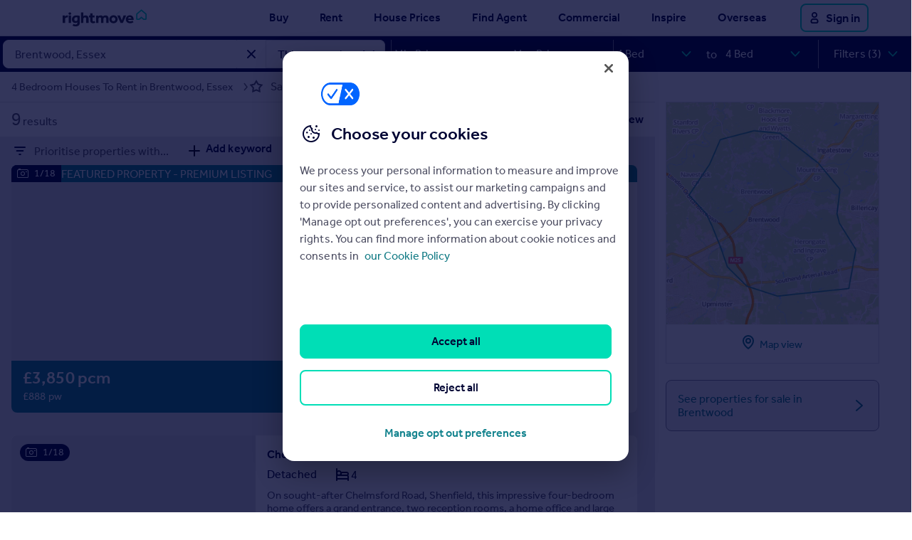

--- FILE ---
content_type: text/html; charset=utf-8
request_url: https://www.rightmove.co.uk/property-to-rent/Brentwood/4-bed-houses.html
body_size: 86558
content:
<!DOCTYPE html><html lang="en"><head><meta charSet="utf-8"/><meta name="viewport" content="width=device-width"/><script id="vwo-consent">
    window.VWO = window.VWO || [];
    window.VWO.init = window.VWO.init || function(state) { window.VWO.consentState = state; }

    const _OptanonWrapper = window.OptanonWrapper;
    window.OptanonWrapper = function OptanonWrapper() {
        if (typeof _OptanonWrapper === 'function') {
            _OptanonWrapper();
        }

        let vwoConsentProvided = false;
        const groupValue = window.OptanonActiveGroups;
        if (!groupValue) {
            vwoConsentProvided = false; // groups field missing = Pending
        } else {
            const consentedGroups = groupValue.split(",").filter((item) => item !== undefined);
            if (consentedGroups.includes("3")) {
                vwoConsentProvided = consentedGroups.includes("4");
            } else {
                vwoConsentProvided = consentedGroups.includes("C0004");
            }
        }

        if (window.OneTrust.IsAlertBoxClosedAndValid()) {
            window.VWO.init(vwoConsentProvided ? 1 : 3);
        } else {
            window.VWO.init(2);
        }
    }
</script><link rel="preconnect" href="https://dev.visualwebsiteoptimizer.com"/><script id="vwoCode">
window._vwo_code || (function() {
    var account_id=1077891,
    version=2.1,
    settings_tolerance=2000,
    hide_element='body',
    hide_element_style = 'opacity:0 !important;filter:alpha(opacity=0) !important;background:none !important;transition:none !important;',
    /* DO NOT EDIT BELOW THIS LINE */
    f=false,w=window,d=document,v=d.querySelector('#vwoCode'),cK='_vwo_'+account_id+'_settings',cc={};
    
    try{
        var c=JSON.parse(localStorage.getItem('_vwo_'+account_id+'_config'));
        cc=c&&typeof c==='object'?c:{};
    }catch(e){}
    
    var stT=cc.stT==='session'?w.sessionStorage:w.localStorage;
    
    code={
        nonce:v&&v.nonce,
        library_tolerance:function(){return typeof library_tolerance!=='undefined'?library_tolerance:undefined},
        settings_tolerance:function(){return cc.sT||settings_tolerance},
        hide_element_style:function(){return'{'+(cc.hES||hide_element_style)+'}'},
        hide_element:function(){if(performance.getEntriesByName('first-contentful-paint')[0]){return''}return typeof cc.hE==='string'?cc.hE:hide_element},
        getVersion:function(){return version},
        finish:function(e){if(!f){f=true;var t=d.getElementById('_vis_opt_path_hides');if(t)t.parentNode.removeChild(t);if(e)(new Image).src='https://dev.visualwebsiteoptimizer.com/ee.gif?a='+account_id+e}},
        finished:function(){return f},
        addScript:function(e){var t=d.createElement('script');t.type='text/javascript';if(e.src){t.src=e.src}else{t.text=e.text}v&&t.setAttribute('nonce',v.nonce);d.getElementsByTagName('head')[0].appendChild(t)},
        load:function(e,t){var n=this.getSettings(),i=d.createElement('script'),r=this;t=t||{};if(n){i.textContent=n;d.getElementsByTagName('head')[0].appendChild(i);if(!w.VWO||VWO.caE){stT.removeItem(cK);r.load(e)}}else{var o=new XMLHttpRequest;o.open('GET',e,true);o.withCredentials=!t.dSC;o.responseType=t.responseType||'text';o.onload=function(){if(t.onloadCb){return t.onloadCb(o,e)}if(o.status===200||o.status===304){_vwo_code.addScript({text:o.responseText})}else{_vwo_code.finish('&e=loading_failure:'+e)}};o.onerror=function(){if(t.onerrorCb){return t.onerrorCb(e)}_vwo_code.finish('&e=loading_failure:'+e)};o.send()}},
        getSettings:function(){try{var e=stT.getItem(cK);if(!e){return}e=JSON.parse(e);if(Date.now()>e.e){stT.removeItem(cK);return}return e.s}catch(e){return}},
        init:function(){if(d.URL.indexOf('__vwo_disable__')>-1)return;var e=this.settings_tolerance();w._vwo_settings_timer=setTimeout(function(){_vwo_code.finish();stT.removeItem(cK)},e);var t;if(this.hide_element()!=='body'){t=d.createElement('style');var n=this.hide_element(),i=n?n+this.hide_element_style():'',r=d.getElementsByTagName('head')[0];t.setAttribute('id','_vis_opt_path_hides');v&&t.setAttribute('nonce',v.nonce);t.setAttribute('type','text/css');if(t.styleSheet)t.styleSheet.cssText=i;else t.appendChild(d.createTextNode(i));r.appendChild(t)}else{t=d.getElementsByTagName('head')[0];var i=d.createElement('div');i.style.cssText='z-index: 2147483647 !important;position: fixed !important;left: 0 !important;top: 0 !important;width: 100% !important;height: 100% !important;background: white !important;display: block !important;';i.setAttribute('id','_vis_opt_path_hides');i.classList.add('_vis_hide_layer');t.parentNode.insertBefore(i,t.nextSibling)}var o=window._vis_opt_url||d.URL,s='https://dev.visualwebsiteoptimizer.com/j.php?a='+account_id+'&u='+encodeURIComponent(o)+'&vn='+version;if(w.location.search.indexOf('_vwo_xhr')!==-1){this.addScript({src:s})}else{this.load(s+'&x=true')}}
    };
    
    w._vwo_code=code;
    code.init();
})();
</script><title>Properties To Rent in Brentwood | Rightmove</title><meta property="og:title" content="Properties To Rent in Brentwood | Rightmove"/><meta name="description" content="Flats &amp; Houses To Rent in Brentwood - Find properties with Rightmove - the UK&#x27;s largest selection of properties."/><link rel="canonical" href="https://www.rightmove.co.uk/property-to-rent/Brentwood/4-bed-houses.html"/><meta property="og:url" content="/"/><meta property="og:type" content="website"/><meta property="og:title" content="Properties To Rent in Brentwood | Rightmove"/><meta property="og:description" content="Flats &amp; Houses To Rent in Brentwood - Find properties with Rightmove - the UK&#x27;s largest selection of properties."/><meta property="og:image" content="https://media.rightmove.co.uk/assets/shared-assets/logos/logo-share-fb.png"/><meta name="twitter:card" content="summary_large_image"/><meta property="twitter:domain" content="rightmove.co.uk"/><meta property="twitter:url" content="/"/><meta name="twitter:title" content="Properties To Rent in Brentwood | Rightmove"/><meta name="twitter:description" content="Flats &amp; Houses To Rent in Brentwood - Find properties with Rightmove - the UK&#x27;s largest selection of properties."/><meta name="twitter:image" content=""/><meta name="next-head-count" content="20"/><link rel="icon" href="https://media.rightmove.co.uk/assets/shared-assets/favicons/light/favicon.ico"/><link href="https://media.rightmove.co.uk/assets/shared-fonts/effra/Effra_WLatn_Md.woff2" rel="preload" as="font" type="font/woff2" crossorigin="anonymous"/><link href="https://media.rightmove.co.uk/assets/shared-fonts/effra/Effra_WLatn_Rg.woff2" rel="preload" as="font" type="font/woff2" crossorigin="anonymous"/><link rel="preload" href="https://media.rightmove.co.uk/assets/7bb483729b5a8e26f73e1831cde5b842/_next/static/css/ed4e7571d3496481.css" as="style"/><link rel="stylesheet" href="https://media.rightmove.co.uk/assets/7bb483729b5a8e26f73e1831cde5b842/_next/static/css/ed4e7571d3496481.css" data-n-g=""/><link rel="preload" href="https://media.rightmove.co.uk/assets/7bb483729b5a8e26f73e1831cde5b842/_next/static/css/1e2899ca2a4f9c81.css" as="style"/><link rel="stylesheet" href="https://media.rightmove.co.uk/assets/7bb483729b5a8e26f73e1831cde5b842/_next/static/css/1e2899ca2a4f9c81.css" data-n-p=""/><link rel="preload" href="https://media.rightmove.co.uk/assets/7bb483729b5a8e26f73e1831cde5b842/_next/static/css/104759de97fe44ff.css" as="style"/><link rel="stylesheet" href="https://media.rightmove.co.uk/assets/7bb483729b5a8e26f73e1831cde5b842/_next/static/css/104759de97fe44ff.css" data-n-p=""/><link rel="preload" href="https://media.rightmove.co.uk/assets/7bb483729b5a8e26f73e1831cde5b842/_next/static/css/7228a3e24c30b7c5.css" as="style"/><link rel="stylesheet" href="https://media.rightmove.co.uk/assets/7bb483729b5a8e26f73e1831cde5b842/_next/static/css/7228a3e24c30b7c5.css" data-n-p=""/><noscript data-n-css=""></noscript><script defer="" nomodule="" src="https://media.rightmove.co.uk/assets/7bb483729b5a8e26f73e1831cde5b842/_next/static/chunks/polyfills-42372ed130431b0a.js"></script><script src="https://media.rightmove.co.uk/assets/7bb483729b5a8e26f73e1831cde5b842/_next/static/chunks/webpack-405e85c550b7d9ff.js" defer=""></script><script src="https://media.rightmove.co.uk/assets/7bb483729b5a8e26f73e1831cde5b842/_next/static/chunks/framework-79c9bbfb7c5b3b10.js" defer=""></script><script src="https://media.rightmove.co.uk/assets/7bb483729b5a8e26f73e1831cde5b842/_next/static/chunks/main-a9963c0a7eaea451.js" defer=""></script><script src="https://media.rightmove.co.uk/assets/7bb483729b5a8e26f73e1831cde5b842/_next/static/chunks/pages/_app-7e3d424d3b2ea52a.js" defer=""></script><script src="https://media.rightmove.co.uk/assets/7bb483729b5a8e26f73e1831cde5b842/_next/static/chunks/9266-ed1bc04d868e4d82.js" defer=""></script><script src="https://media.rightmove.co.uk/assets/7bb483729b5a8e26f73e1831cde5b842/_next/static/chunks/6966-4be5970dd2a8d96e.js" defer=""></script><script src="https://media.rightmove.co.uk/assets/7bb483729b5a8e26f73e1831cde5b842/_next/static/chunks/5606-c169302e111daa10.js" defer=""></script><script src="https://media.rightmove.co.uk/assets/7bb483729b5a8e26f73e1831cde5b842/_next/static/chunks/6451-06bcedc73ea6f5db.js" defer=""></script><script src="https://media.rightmove.co.uk/assets/7bb483729b5a8e26f73e1831cde5b842/_next/static/chunks/253-e5cb769028c1781d.js" defer=""></script><script src="https://media.rightmove.co.uk/assets/7bb483729b5a8e26f73e1831cde5b842/_next/static/chunks/9829-d91190fabe9284f3.js" defer=""></script><script src="https://media.rightmove.co.uk/assets/7bb483729b5a8e26f73e1831cde5b842/_next/static/chunks/843-78613221616b31d9.js" defer=""></script><script src="https://media.rightmove.co.uk/assets/7bb483729b5a8e26f73e1831cde5b842/_next/static/chunks/3154-7284d10993c9c590.js" defer=""></script><script src="https://media.rightmove.co.uk/assets/7bb483729b5a8e26f73e1831cde5b842/_next/static/chunks/6821-f3881444b90ddf1f.js" defer=""></script><script src="https://media.rightmove.co.uk/assets/7bb483729b5a8e26f73e1831cde5b842/_next/static/chunks/9306-0282ae753984b333.js" defer=""></script><script src="https://media.rightmove.co.uk/assets/7bb483729b5a8e26f73e1831cde5b842/_next/static/chunks/pages/property-to-rent/%5B...seoSearchTerm%5D-dbe89ebb62801438.js" defer=""></script><script src="https://media.rightmove.co.uk/assets/7bb483729b5a8e26f73e1831cde5b842/_next/static/J79vcF_mmTmNsx757QqzE/_buildManifest.js" defer=""></script><script src="https://media.rightmove.co.uk/assets/7bb483729b5a8e26f73e1831cde5b842/_next/static/J79vcF_mmTmNsx757QqzE/_ssgManifest.js" defer=""></script></head><body><div><style>
    .seo-mob-nav-header {
        display: -ms-flex;
        display: -webkit-flex;
        display: flex;
        height: 50px;

        justify-content: center;
    }

    .seo-mob-nav-home-link {
        height: 50px;

        display: -ms-inline-flexbox;
        display: -webkit-inline-flex;
        display: inline-flex;

        align-items: center;
    }

    .seo-mob-nav-display-action {
        height: 50px;
        width: 50px;
        padding: 0 8px;
        margin: 0;
        border: 0;
        background-color: #ffffff;

        position: absolute;
        left: 0;
        top: 0;
    }

    .seo-mob-nav-display-action-svg {
        width: 12px !important;
        height: 12px !important;
    }

    .close-button-svg {
        width: 10px !important;
        height: 10px !important;
    }

    .seo-nav-tray-action {
        height: 40px;
        margin: 0 10px 0 0;
        background: #FFFFFF;
        border: 2px solid #00DEB6;
        box-sizing: border-box;
        border-radius: 8px;

        float: left
    }

    .seo-nav-tray-action:hover {
        height: 40px;
        margin: 0 10px 0 0;
        background: #00DEB6;
        border: 2px solid #00DEB6;
        box-sizing: border-box;
        border-radius: 8px;
        cursor: pointer;

        float: left
    }

    .seo-mob-nav-tray-action {
        height: 50px;
        width: 50px;
        margin: 0;
        border: 0;
        background-color: #ffffff;

        float: left
    }

    .seo-mob-nav-tray-action-mobile {
        height: 50px;
        width: 50px;
        padding-bottom: 2px;
        margin: 0;
        border: 0;
        background-color: #ffffff;

        position: absolute;
        right: 0;
    }

    .seo-mob-nav-tray-action-mobile-svg {
        width: 100%;
        height: 100%;
        min-width: 36px;
        display: block;
    }

    #seo-mob-nav-modal-background {
        width: 0;
        height: 100vh;
        background-color: rgba(83, 83, 95, 0.8);
        display: block;
        position: fixed;
        top: 0;
        right: 0;

        z-index: 9998;

        transition: opacity 400ms ease;
    }

    #seo-mob-nav-modal-content {
        position: fixed;
        top: 0;
        bottom: 0;
        left: 0;
        width: 0;

        z-index: 9999;

        background-color: white;
        overflow-y: hidden;
        transition: width 400ms ease;
    }

    .seo-link {
        tab-index: -1;
    }

    #seo-mob-nav-user {
        height: 67px;
        background-color: #000433;
        ;
        padding-left: 16px;

        display: -ms-flex;
        display: -webkit-flex;
        display: flex;

        -ms-flex-direction: row;
        -moz-flex-direction: row;
        -webkit-flex-direction: row;
        flex-direction: row;

        align-items: center;
    }

    #seo-mob-nav-user.authed #seo-mob-nav-sign-in {
        display: none;
    }

    #seo-mob-nav-user.authed #seo-mob-nav-my-rightmove {
        display: block;
    }

    #seo-mob-nav-user #seo-mob-nav-sign-in {
        display: block;
    }

    #seo-mob-nav-user #seo-mob-nav-my-rightmove {
        display: none;
    }

    #seo-mob-nav-profile-pic {
        width: 36px;
        height: 36px;
        margin-right: 16px;
    }

    .seo-mob-nav-account {
        font-size: 16px;
        font-family: Effra-Medium, Effra, Geneva, sans-serif;
        -webkit-font-smoothing: antialiased;
        font-weight: 500;
        color: #FFFFFF;
        text-decoration: none;
    }

    .seo-mob-nav-link-group {
        margin: 0 16px;
        padding: 16px 0;
        border-bottom: 1px solid #DFDFE1;
    }

    .seo-mob-nav-link-group-title {
        font-size: 16px;
        font-family: Effra-Medium, Effra, Geneva, sans-serif;
        -webkit-font-smoothing: antialiased;
        font-weight: 500;
        color: #000433;
        ;
        line-height: 24px;
        margin-bottom: 4px;
    }

    .seo-mob-nav-link {
        display: block;
        padding: 0 8px;
        font-size: 16px;
        font-family: Effra-Regular, Effra, Geneva, sans-serif;
        -webkit-font-smoothing: antialiased;
        font-weight: 400;
        color: #717184;
        line-height: 24px;
        white-space: nowrap;
        text-decoration: none;
    }

    .seo-header-container {
        background-color: #ffffff;
        border-bottom: 1px solid #D5D5D5;
    }

    .seo-header {
        height: 50px;
        width: 100%;
        max-width: 1180px;
        margin: 0 auto;

        display: flex;
        flex-direction: row;
        justify-content: center;
    }

    .seo-header .seo-logo {
        float: left;
        height: 50px;
        padding: 12px;
        position: absolute;
        box-sizing: border-box;
    }

    .seo-nav {
        display: none;
    }

    .seo-mob-nav-home-link-svg {
        width: 118px;
        height: 25px;
    }

    @media (min-width: 1070px) {
        .seo-mob-nav-tray-action-mobile {
            display: none;
        }

        .seo-mob-nav-tray-action {
            display: none;
        }

        .seo-nav {
            display: flex;
            background-color: transparent;
            -webkit-box-shadow: none;
            box-shadow: none;
            text-align: right;
            float: right;
            align-items: center;
        }

        .seo-nav .seo-nav-item {
            display: none;
        }

        .seo-nav .seo-nav-item-user {
            float: left;
            display: none;
            height: 40px;
        }

        .seo-nav .seo-nav-item-user .user-svg {
            right: 0;
            height: 50px;
            padding: 16px;
            display: inline-block;
            float: left;
        }

        .seo-nav .seo-nav-item-user .user-svg img,
        .seo-nav .seo-nav-item-user .user-svg svg {
            fill: #DFDFE1;
            width: 20px;
            height: 20px;
        }

        .seo-nav .seo-nav-item-user .user-text {
            display: none;
        }

        .seo-nav .seo-nav-item-user .sign-in-link {
            display: flex !important;
            align-items: center;
        }

        .seo-nav .seo-nav-item-user .sign-in-link svg {
            width: 24px !important;
            height: 24px !important;
        }

        .seo-nav .seo-nav-item-user .account-link {
            display: none !important;
        }

        .seo-nav .seo-nav-item-user .user-text.account-link {
            display: none;
        }

        .seo-nav .seo-nav-item-user .seo-account-link img,
        .seo-nav .seo-nav-item-user .account-link svg {
            fill: #000433;
            width: 24px;
            height: 24px;
        }

        .seo-nav .seo-nav-item-user.authed .sign-in-link {
            display: none !important;
        }

        .seo-nav .seo-nav-item-user.authed .account-link {
            display: flex !important;
            align-items: center;
        }

        .seo-nav-subNav-background {
            height: 0;
        }

        .seo-nav-backdrop {
            display: none;
        }

        .seo-mob-nav-display-action {
            display: none;
        }

        .seo-header {
            display: block !important;
        }

        .seo-nav .seo-nav-item {
            float: left;
            display: block;
            height: 50px;
            margin-right: 8px;
            overflow: visible;
            line-height: 50px;
            position: relative;
        }

        .seo-nav .seo-nav-item.commercial .seo-nav-subNav {
            min-width: 225px;
        }

        .seo-nav .seo-nav-item.house-prices .seo-nav-subNav {
            left: -80px;
        }

        .seo-nav .seo-nav-item.active-nav .seo-nav-link {
            background: #F2F3F4;
            border-radius: 8px;
            padding: 12px;
            text-decoration: underline;
            text-decoration-thickness: 2px;
            text-underline-offset: 4px;
        }

        .seo-nav .seo-nav-item.active-nav .seo-nav-subNav {
            opacity: 1;
            -webkit-transition: opacity ease-out 0.2s;
            transition: opacity ease-out 0.2s;
            visibility: visible;
            height: auto;
        }

        .seo-nav .seo-nav-item.active-nav a:before {
            -webkit-transform: rotate(-135deg) scale(1);
            -ms-transform: rotate(-135deg) scale(1);
            transform: rotate(-135deg) scale(1);
        }

        .seo-nav .seo-nav-item.overseas {
            margin-right: 0px;
        }

        .seo-nav .seo-nav-item a {
            color: #000433;
            font-family: Effra-Medium, Effra, sans-serif;
            font-weight: 500;
            font-size: 16px;
            text-decoration: none;
            padding: 0 12px;
        }

        .seo-nav .seo-nav-item a.active {
            color: #000433;
        }

        .seo-nav .seo-nav-item a:hover {
            color: #000433;
        }

        .seo-nav .seo-nav-item a:before {
            position: absolute;
            left: 30px;
            bottom: -10px;
            width: 12px;
            height: 12px;
            background-color: #F2F3F4;
            border: 1px solid #D5D5D5;
            margin-left: -6px;
            -webkit-transform: rotate(-135deg) scale(0);
            -ms-transform: rotate(-135deg) scale(0);
            transform: rotate(-135deg) scale(0);
            z-index: 1000;
            -webkit-transition: -webkit-transform ease-out 0.2s;
            transition: -webkit-transform ease-out 0.2s;
            transition: transform ease-out 0.2s;
            transition: transform ease-out 0.2s, -webkit-transform ease-out 0.2s;
            will-change: transform;
            content: " ";
            left: 50%;
        }

        .seo-nav-subNav {
            opacity: 0;
            height: 0;
            position: absolute;
            min-width: 630px;
            text-align: left;
            background: 0 0;
            visibility: hidden;
            z-index: 6000;
        }

        .seo-nav-subNav.subNav-reverse {
            right: 0;
        }

        .seo-nav-subNav.subNav-reverse .seo-nav-subNav-col {
            /*border-right: 1px dashed #D5D5D5;*/
            border-left: none !important;
        }

        .seo-nav-subNav.subNav-reverse .seo-nav-subNav-col:last-child {
            /*border-right: 1px solid #D5D5D5;*/
        }

        .seo-nav-subNav.subNav-reverse .seo-nav-subNav-col:only-child {
            border-left: none;
        }

        .inspire .seo-nav-subNav.subNav-reverse {
            right: -35px;
        }

        .overseas .seo-nav-subNav.subNav-reverse {
            right: -25px;
        }

        .seo-nav-subNav .seo-nav-subNav-col {
            margin: 16px 50px 16px 0;
            height: 90px;
            min-height: 90px;
            display: inline-block;
            position: relative;
            list-style-type: none;
            padding: 0;
            float: left;
            /*// min-width: 200px;*/
        }

        .seo-nav-subNav .seo-nav-subNav-col:first-child {
            /*border-left: 1px solid #D5D5D5;*/
            /*border-right: 1px dashed #D5D5D5;*/
        }

        .seo-nav-subNav .seo-nav-subNav-col:only-child {
            border-right: none;
        }

        .seo-nav-subNav .seo-nav-subNav-col div li {
            margin: 0;
            padding: 0 !important;
        }

        .seo-nav-subNav .seo-nav-subNav-col div li a {
            color: #000433;
            font-size: 16px;
            font-family: Effra-Medium, Effra, sans-serif;
            line-height: 24px;
            vertical-align: middle;
            padding: 0;
            display: block;
            margin: 0 24px 24px 0;
            text-decoration: none;
            text-align: left;
            white-space: nowrap;
            letter-spacing: 0.1px;
            font-weight: 500;
        }

        .seo-nav-subNav .seo-nav-subNav-col div li a:hover {
            text-decoration: underline;
            text-decoration-thickness: 2px;
            text-underline-offset: 4px;
        }

        .seo-nav-subNav .seo-nav-subNav-col div li a:before {
            display: none;
        }

        .seo-nav-subNav-background {
            position: absolute;
            background-color: #F2F3F4;
            -webkit-transition: height ease-out 0.2s;
            transition: height ease-out 0.2s;
            will-change: height;
            clear: both;
            z-index: 5000;
            width: 100%;
            top: 51px;
            left: 0;
        }

        .seo-nav-subNav-background.seo-nav-subNav-background--open {
            height: 160px;
            border-bottom: 1px solid #D5D5D5;
        }

        .seo-nav-backdrop {
            position: fixed;
            top: 0;
            bottom: 0;
            left: 0;
            right: 0;
            opacity: 0;
            z-index: 0;
        }

        .seo-nav-backdrop.seo-nav-backdrop--open {
            display: block;
            top: 172px;
            z-index: 1000;
        }

        .seo-header .seo-nav .seo-nav-item {
            margin-right: 20px;
        }

        .seo-header .seo-nav .seo-nav-item.overseas {
            margin-right: 0px;
        }

        .seo-header .seo-logo {
            display: block;
            padding: 13px 8px;
            padding-left: 38px;
        }

        .seo-header .logo img,
        .seo-header .logo svg {
            width: 120px;
            height: 24px;
        }

        .seo-header .seo-nav {
            padding-right: 0px;
        }

        .seo-header .seo-nav .seo-nav-item {
            margin-right: 20px;
        }

        .seo-header .seo-nav .seo-nav-item.house-prices .seo-nav-subNav {
            left: 0px;
        }

        .seo-header .seo-nav .seo-nav-item.overseas {
            margin-right: 35px;
        }

        .seo-header .seo-nav .seo-nav-item.sign-in {
            display: inline-block;
            margin-right: 8px;
        }

        .seo-header .seo-nav .seo-nav-item.sign-in svg {
            fill: #DFDFE1;
            width: 20px;
            height: 20px;
            vertical-align: middle;
            margin-left: 5px;
        }

        .seo-header .seo-nav .seo-nav-item-user {
            display: flex;
            align-items: center;
        }

        .seo-header .seo-nav-item-user .user-text {
            display: inline-block;
            float: left;
            color: #000433;
            font-family: Effra-Medium, Effra, sans-serif;
            font-weight: 500;
            font-size: 17px;
            text-decoration: none;
            overflow: visible;
            position: relative;
            padding: 0 10px 0 10px;
        }

        .seo-header .seo-nav-item-user .user-svg {
            padding-left: 3px;
        }

        .valuation-control {
            display: none;
        }
        .valuation-control2 {
            display: none;
        }
        .valuation-variant {
            display: none;
        }
        .valuation-variant2 {
            display: none;
        }
        .active-bucket {
            display: block !important;
        }
    }
</style>

<header class="seo-globalHeader" id="seo-globalHeader" data-test="global-header">
    <script type="application/javascript">

        (function () {
            if (typeof window.CustomEvent === "function") return false; //If not IE

            function CustomEvent(event, params) {
                params = params || { bubbles: false, cancelable: false, detail: undefined };
                var evt = document.createEvent('CustomEvent');
                evt.initCustomEvent(event, params.bubbles, params.cancelable, params.detail);
                return evt;
            }

            CustomEvent.prototype = window.Event.prototype;

            window.CustomEvent = CustomEvent;
        })();

        var HeaderLogic = {

            constructor: function () {
                this.DATA_LAYER = 'dataLayer';
                this.RM_DATA_LAYER = 'rmDataLayer';
                this.GA4_DATA_LAYER = 'rightmoveDataLayer';
                this.NAV_ITEM_CLASS = 'seo-nav-item';
                this.NAV_ACTIVE_CLASS = 'active-nav';
                this.NAV_LINKS_SELECTOR = '.' + this.NAV_ITEM_CLASS + ' .seo-nav-link';
                this.NAV_ITEM_ACTIVE_SELECTOR = '.' + this.NAV_ITEM_CLASS + '.' + this.NAV_ACTIVE_CLASS;
                this.NAV_DATA_IDENTIFIER = 'data-nav';
                this.HOME_LOGO_SELECTOR = '.seo-logo';

                this.SUBNAV_BACKGROUND_CLASS = 'seo-nav-subNav-background';
                this.SUBNAV_LINKS_SELECTOR = '.seo-nav-subNav-link';
                this.SUBNAV_MOB_LINKS_SELECTOR = '.seo-mob-nav-link';
                this.SUBNAV_DATA_PARENT_IDENTIFIER = 'data-parent-nav';
                this.NAV_BACKGROUND_CLASS = 'seo-nav-backdrop';

                this.USER_ACCOUNT_SELECTOR = '.seo-nav-item-user';
                this.USER_MOBILE_ACCOUNT_SELECTOR = '#seo-mob-nav-user';

                this.USER_LOGIN_SELECTOR = '#seo-nav-login-link';
                this.USER_MOBILE_LOGIN_SELECTOR = '#seo-mob-nav-sign-in';

                this.HEADER = 'header';

                this.MOBILE_ACTION_BUTTON = 'seo-mob-nav-display-action';
                this.MOBILE_MODAL_BACKGROUND = 'seo-mob-nav-modal-background';
                this.MOBILE_MODAL_CONTENT = 'seo-mob-nav-modal-content';
                this.MOBILE_CLOSE_ACTION_BUTTON = 'close-button';

                this.TRAY_ACTION_BUTTON = 'seo-nav-tray-action';
                this.MOBILE_TRAY_ACTION_BUTTON = 'seo-mob-nav-tray-action-mobile';
            },

            init: function () {
                this.checkUserAuth();
                this.bindEvents();
            },

            bindEvents: function () {
                const navLinks = this.qsAll(this.NAV_LINKS_SELECTOR);
                const navBackdrop = this.qs('.' + this.NAV_BACKGROUND_CLASS);
                navBackdrop.addEventListener('click', function () {
                    this.removeNavigation();
                }.bind(this));
                navBackdrop.addEventListener('mouseover', function () {
                    this.removeNavigation();
                }.bind(this));

                for (let i = 0; i < navLinks.length; i++) {
                    navLinks[i].addEventListener('click', function (event) {
                        event.preventDefault();
                        this.manageActiveNav(event);
                    }.bind(this));
                    navLinks[i].addEventListener('mouseover', function (event) {
                        event.preventDefault();
                        this.manageActiveNav(event);
                    }.bind(this));
                }

                const homepageLinks = this.qsAll(this.HOME_LOGO_SELECTOR);
                for (let j = 0; j < homepageLinks.length; j++) {
                    homepageLinks[j].addEventListener('click', function (event) {
                        this.trackNavigation(this.navigationActions().NAVIGATED, "homepage", this.HEADER, "", event.currentTarget.href);
                    }.bind(this));
                }

                const subNavLinks = this.qsAll(this.SUBNAV_LINKS_SELECTOR);
                for (let j = 0; j < subNavLinks.length; j++) {
                    subNavLinks[j].addEventListener('click', function (event) {
                        let elementText = event.target.text.toLowerCase();
                        this.trackNavigation(this.navigationActions().NAVIGATED, elementText, this.HEADER, event.target.getAttribute(this.SUBNAV_DATA_PARENT_IDENTIFIER), event.currentTarget.href);
                    }.bind(this));
                }

                const subMobNavLinks = this.qsAll(this.SUBNAV_MOB_LINKS_SELECTOR);
                for (let j = 0; j < subMobNavLinks.length; j++) {
                    subMobNavLinks[j].addEventListener('click', function (event) {
                        let elementText = event.target.text.toLowerCase();
                        this.trackNavigation(this.navigationActions().NAVIGATED, elementText, this.HEADER, event.target.getAttribute(this.SUBNAV_DATA_PARENT_IDENTIFIER), event.currentTarget.href);
                    }.bind(this));
                }

                const accountLinks = this.qs(this.USER_ACCOUNT_SELECTOR).children;
                for (let k = 0; k < accountLinks.length; k++) {
                    accountLinks[k].addEventListener('click', function (event) {
                        const isLoggedIn = this.getCookie('sso2') || this.getCookie('sso2p');
                        this.track({
                            event: 'tray_opened',
                            module: 'header',
                            clickText: isLoggedIn ? 'My Rightmove' : 'Sign in',
                            clickType: 'open',
                            formFlow: 'login'
                        })
                    }.bind(this));
                    accountLinks[k].addEventListener('mouseover', function () {
                        this.removeNavigation();
                    }.bind(this));
                }

                const mobileActionButton = this.qs('.' + this.MOBILE_ACTION_BUTTON);
                mobileActionButton.addEventListener('click', function () {
                    this.openSeoNav();
                }.bind(this));

                const mobileCloseActionButton = this.qs('.' + this.MOBILE_CLOSE_ACTION_BUTTON);
                mobileCloseActionButton.addEventListener('click', function () {
                    this.closeSeoNav();
                }.bind(this));


                const mobileModalBackground = this.qs('#' + this.MOBILE_MODAL_BACKGROUND);
                mobileModalBackground.addEventListener('click', function () {
                    this.closeSeoNav();
                }.bind(this));

                const trayButton = this.qs('.' + this.TRAY_ACTION_BUTTON);
                trayButton.addEventListener('click', function () {
                    window.dispatchEvent(new CustomEvent('rm-assistant-open-event', { detail: { showProfile: true, showTrayAfterAuth: true, loginSource: 'main nav' } }))
                });

                const mobileTrayButton = this.qs('.' + this.MOBILE_TRAY_ACTION_BUTTON);
                mobileTrayButton.addEventListener('click', function () {
                    window.dispatchEvent(new CustomEvent('rm-assistant-open-event', { detail: { showProfile: true, showTrayAfterAuth: true, loginSource: 'main nav' } }))
                });

                window.addEventListener('auth-change', function () {
                    this.checkUserAuth();
                }.bind(this));

                const footerLinks = this.qsAll('.globalFooter-subMenuLink');
                for (let j = 0; j < footerLinks.length; j++) {
                    footerLinks[j].addEventListener('click', function (event) {
                        let elementText = event.target.text.toLowerCase();
                        this.track({
                            event: 'click_navigation',
                            module: 'footer',
                            clickHeader: event.target.getAttribute(this.SUBNAV_DATA_PARENT_IDENTIFIER),
                            clickText: elementText,
                            clickURL: event.currentTarget.href,
                            clickType: 'navigation',
                            formFlow: undefined
                        })
                    }.bind(this));
                }
            },

            checkUserAuth: function () {
                if (this.getCookie('sso2') || this.getCookie('sso2p')) {
                    const userAccountElement = this.qs(this.USER_ACCOUNT_SELECTOR);
                    this.addClass(userAccountElement, 'authed');

                    const userMobileAccountElement = this.qs(this.USER_MOBILE_ACCOUNT_SELECTOR);
                    this.addClass(userMobileAccountElement, 'authed');
                } else {
                    const loginMobileElement = this.qs(this.USER_MOBILE_LOGIN_SELECTOR);
                    loginMobileElement.href = this.getLoginLink();
                }
            },

            getCookie: function (cname) {
                try {
                    var name = cname + "=";
                    var decodedCookie = decodeURIComponent(document.cookie);
                    var ca = decodedCookie.split(';');
                    for (var i = 0; i < ca.length; i++) {
                        var c = ca[i];
                        while (c.charAt(0) == ' ') {
                            c = c.substring(1);
                        }
                        if (c.indexOf(name) == 0) {
                            return c.substring(name.length, c.length);
                        }
                    }
                } catch (e) {

                }
                return "";
            },


            manageActiveNav: function (event) {
                const elClass = event.target.getAttribute(this.NAV_DATA_IDENTIFIER);
                const elementClick = "." + this.NAV_ITEM_CLASS + "." + elClass;

                this.toggleClass(elementClick, this.NAV_ACTIVE_CLASS);
                this.removeExistingActiveNav(elClass);
                this.manageBackDrops();

                const element = this.qs(elementClick);
                if (element && element.classList.contains(this.NAV_ACTIVE_CLASS)) {
                    const elementText = event.target.text.toLowerCase();
                    this.trackNavigation(this.navigationActions(elementText).OPENED, elementText, this.HEADER, elementText, undefined);
                }

                this.trackExperiment();

            },

            trackExperiment: function () {

                if (window[this.GA4_DATA_LAYER] && window[this.GA4_DATA_LAYER].find((item) => item.event === 'experiment_assigned')) {
                    return;
                }

                var valuationExperiment = false;

                if (valuationExperiment) {
                    const bucket = Math.random() < 0.5 ? 'control' : 'variant';

                    if (bucket === 'variant') {
                        this.toggleClass('.valuation-control', 'active-bucket');
                        this.toggleClass('.valuation-variant', 'active-bucket');
                        this.toggleClass('.valuation-control2', 'active-bucket');
                        this.toggleClass('.valuation-variant2', 'active-bucket');
                    }

                    window[this.GA4_DATA_LAYER] && window[this.GA4_DATA_LAYER].push({
                        event: 'experiment_assigned',
                        experiment_bucket: bucket === 'variant' ? 'variant' : 'control',
                        experiment_name: 'agent valuation header link copy'
                    });
                }
            },

            removeExistingActiveNav: function (elClass) {
                const existingActives = this.qsAll(this.NAV_ITEM_ACTIVE_SELECTOR);
                if (existingActives.length > 1) {
                    for (let i = 0; i < existingActives.length; i++) {
                        if (existingActives[i].className.indexOf(elClass) === -1) {
                            existingActives[i].className = existingActives[i].className.replace(/\bactive-nav\b/g, '');
                        }
                    }
                }
                if (existingActives.length === 0) {
                    const elementText = elClass.replace('-', ' ');
                    this.trackNavigation(this.navigationActions(elementText).CLOSED, elementText, this.HEADER, elementText, undefined);
                }
            },

            removeNavigation: function () {
                const existingActives = this.qsAll(this.NAV_ITEM_ACTIVE_SELECTOR);
                for (let i = 0; i < existingActives.length; i++) {
                    existingActives[i].className = existingActives[i].className.replace(/\bactive-nav\b/g, '');
                    const elementText = existingActives[i].children[0].getAttribute(this.NAV_DATA_IDENTIFIER).replace('-', ' ');
                    this.trackNavigation(this.navigationActions(elementText).CLOSED, undefined, this.HEADER, elementText, undefined);
                }

                this.manageBackDrops();
            },

            manageBackDrops: function () {
                const navBackdrop = this.qs('.' + this.NAV_BACKGROUND_CLASS);
                const subNavBackground = this.qs('.' + this.SUBNAV_BACKGROUND_CLASS);
                const navActive = this.qsAll(this.NAV_ITEM_ACTIVE_SELECTOR).length > 0;

                if (navActive) {
                    if (!this.qs('.seo-nav-backdrop--open')) {
                        this.addClass(navBackdrop, 'seo-nav-backdrop--open');
                        this.addClass(subNavBackground, 'seo-nav-subNav-background--open');
                    }
                } else {
                    this.removeClass(navBackdrop, 'seo-nav-backdrop--open');
                    this.removeClass(subNavBackground, 'seo-nav-subNav-background--open');
                }
            },

            openSeoNav: function () {
                var content = document.getElementById(this.MOBILE_MODAL_CONTENT);
                content.style.width = '270px';
                content.style.overflowY = 'scroll';

                var background = document.getElementById(this.MOBILE_MODAL_BACKGROUND);
                background.style.width = '100%';
                background.style.opacity = '1';

                var tabbables = document.getElementsByClassName('seo-link');
                for (var i = 0; i < tabbables.length; i++) {
                    tabbables[i].tabIndex = 0;
                }

                var body = document.getElementsByTagName('body');
                body[0].style.overflowY = 'hidden';

                this.track({
                    'event': 'click_navigation',
                    'module': 'header',
                    'clickHeader': undefined,
                    'clickText': undefined,
                    'clickURL': undefined,
                    'clickType': 'open nav',
                    'formFlow': undefined,
                });
            },

            closeSeoNav: function () {
                var content = document.getElementById(this.MOBILE_MODAL_CONTENT);
                content.style.width = '0';
                content.style.overflowY = 'hidden';

                var background = document.getElementById(this.MOBILE_MODAL_BACKGROUND);
                background.style.opacity = '0';
                background.style.width = '0';

                var tabbables = document.getElementsByClassName('seo-link');
                for (var i = 0; i < tabbables.length; i++) {
                    tabbables[i].tabIndex = -1;
                }

                var body = document.getElementsByTagName('body');
                body[0].style.overflowY = 'auto';
            },

            trackNavigation: function (action, label, module, menu, url) {
                if (action.includes('navigated')) {
                    this.track({
                        event: 'click_navigation',
                        module: 'header',
                        clickHeader: menu ? menu.replace('-', ' ') : undefined,
                        clickText: label,
                        clickUrl: url ? url.split('?')[0] : undefined,
                        clickType: 'navigation',
                        formFlow: undefined
                    });
                } else if (action.includes('opened')) {
                    this.track({
                        event: 'navigation_pop_up_expanded',
                        module: 'header',
                        navigationHeader: label,
                        clickType: 'open nav'
                    })
                }

            },

            navigationActions: function (value) {
                return {
                    NAVIGATED: 'navigated to',
                    OPENED: "opened" + value + "nav",
                    CLOSED: "closed" + value + "nav"
                };
            },

            track: function (data) {
                window[this.GA4_DATA_LAYER] && window[this.GA4_DATA_LAYER].push(data);
            },

            qs: function (selector) {
                return document.querySelector(selector);
            },

            qsAll: function (selector) {
                return document.querySelectorAll(selector);
            },

            removeClass: function (element, className) {
                const exp = "\\b" + className + "\\b";
                const rx = new RegExp(exp, 'g');

                element.className = element.className.replace(rx, '');
            },

            addClass: function (element, className) {
                const arr = element.className.split(' ');

                if (arr.indexOf(className) === -1) {
                    element.className += ' ' + className;
                }
            },

            toggleClass: function (elClass, activeClass) {
                const element = this.qs(elClass);

                if (element.classList) {
                    element.classList.toggle(activeClass);
                } else {
                    // For IE9
                    const classes = element.className.split(' ');
                    const i = classes.indexOf(activeClass);

                    if (i >= 0) {
                        classes.splice(i, 1);
                    } else {
                        classes.push(activeClass);
                        element.className = classes.join(' ');
                    }
                }
            },

            getLoginLink: function () {
                if (window.location.href) {
                    return "/login.html?from=" + window.location.href;
                }
                return "/login.html"
            },
        };

        window.addEventListener('DOMContentLoaded', function () {
            HeaderLogic.constructor();
            HeaderLogic.init();
        });
    </script>
    <noscript>
        <div class="seo-globalHeader-noJavascript"><b>!</b> It appears that Javascript is disabled on your browser.
            We're sorry, some parts of the Rightmove website don't work at their best without JavaScript enabled.
            Please ensure your JavaScript is turned on to make sure you have the best experience.</div>
    </noscript>
    <!--[if (lte IE 8)&(!IEMobile)]>
    <div class="seo-globalHeader-oldBrowser">
        <p>You appear to be using a very old browser that doesn?t allow our site to work properly.</p>
        <p>We recommend you:</p>
        <ol>
            <li>Update your browser</li>
            <li>Use another up-to-date browser such as Chrome, Firefox or Safari.</li>
        </ol>
    </div>
    <![endif]-->

    <div class="seo-header-container">
        <div class="seo-header">
            <a href="/" class="seo-logo" aria-label="Go to Rightmove homepage">
                <svg xmlns="http://www.w3.org/2000/svg" width="118" height="25" viewBox="0 0 118 25">
                    <g fill="none" fill-rule="evenodd">
                        <path fill="#00DEB6"
                            d="M114.114 13.262h2.022V7.088l-5.56-4.662-5.56 4.662v6.174h2.021l3.554-2.993 3.523 2.993zm2.259 1.764h-2.907l-2.89-2.441-2.907 2.441h-2.906a1.507 1.507 0 0 1-1.517-1.528l.016-6.52c0-.41.158-.788.442-1.071l.063-.063 6.809-5.718 6.887 5.78c.284.284.442.662.442 1.072l.016 6.52c0 .41-.158.788-.442 1.087-.285.3-.695.441-1.106.441z" />
                        <path fill="#262637"
                            d="M60.185 8.631c-.695 0-1.359.126-2.006.378a4.505 4.505 0 0 0-1.627 1.071 4.517 4.517 0 0 0-.474-.504c-.19-.173-.411-.33-.68-.472a4.138 4.138 0 0 0-.884-.347c-.348-.094-.727-.126-1.153-.126-.711 0-1.327.126-1.849.394-.52.268-.963.599-1.295 1.008l-.11-1.15h-3.191V19.31h3.333v-5.607c0-.661.19-1.213.584-1.638.395-.425.9-.646 1.548-.646.569 0 .995.174 1.28.504.284.347.426.82.426 1.45v5.937h3.223v-5.607c0-.661.19-1.213.584-1.638.38-.425.9-.646 1.548-.646.569 0 .995.174 1.28.504.284.347.426.82.426 1.45v5.937h3.333v-6.442c0-1.307-.363-2.33-1.105-3.087-.743-.772-1.801-1.15-3.191-1.15zm13.664 6.474c-.11.33-.269.63-.506.898a2.488 2.488 0 0 1-.821.63 2.529 2.529 0 0 1-1.106.236 2.6 2.6 0 0 1-1.121-.236 2.336 2.336 0 0 1-.822-.63 3.139 3.139 0 0 1-.505-.898 3.262 3.262 0 0 1-.174-1.04c0-.362.063-.693.174-1.04.11-.33.284-.63.505-.881.221-.252.49-.473.822-.63a2.6 2.6 0 0 1 1.121-.236c.41 0 .79.078 1.106.236.332.157.6.362.821.63.221.252.395.551.506.882.11.33.158.677.158 1.04 0 .362-.048.708-.158 1.039zm1.769-4.962c-.506-.504-1.122-.897-1.832-1.197a6.346 6.346 0 0 0-2.37-.44c-.869 0-1.659.141-2.37.44a5.663 5.663 0 0 0-1.848 1.197 5.729 5.729 0 0 0-1.2 1.765 5.558 5.558 0 0 0-.427 2.173c0 .772.143 1.496.427 2.174.284.677.68 1.26 1.2 1.764.506.504 1.122.898 1.849 1.197.71.3 1.516.44 2.37.44.852 0 1.658-.14 2.369-.44.71-.3 1.326-.693 1.832-1.197.505-.504.9-1.087 1.185-1.764a5.558 5.558 0 0 0 .426-2.174c0-.772-.142-1.496-.426-2.173a5.424 5.424 0 0 0-1.185-1.765zm9.92-1.275l-2.48 6.851-2.575-6.851h-3.712l4.581 10.427h3.16l4.66-10.427h-3.634zm6.414 4.11c0-.22.047-.44.158-.677.094-.236.252-.44.442-.63.19-.189.442-.346.726-.472.3-.126.632-.19 1.027-.19.38 0 .711.064.995.19.285.126.506.283.695.472.19.19.332.41.411.63.095.237.142.457.142.678h-4.596zm7.74 1.513c0-.882-.11-1.686-.348-2.41-.237-.74-.568-1.37-1.026-1.89a4.667 4.667 0 0 0-1.675-1.229c-.663-.3-1.437-.44-2.322-.44s-1.674.157-2.37.456a5.223 5.223 0 0 0-2.86 2.977 5.924 5.924 0 0 0-.378 2.095c0 .834.142 1.59.411 2.283a4.706 4.706 0 0 0 1.185 1.765c.521.488 1.153.866 1.895 1.15.743.267 1.58.409 2.496.409.695 0 1.311-.063 1.848-.19a8.242 8.242 0 0 0 1.406-.44c.395-.158.711-.33.964-.504.253-.173.426-.3.553-.362l-1.375-2.017a7.533 7.533 0 0 1-1.184.63c-.537.237-1.248.363-2.101.363-.885 0-1.564-.205-2.07-.63-.505-.426-.758-.914-.774-1.48h7.74l-.015-.536zM44.246 16.9c-.253.11-.537.173-.885.173-.442 0-.774-.142-.979-.41-.205-.268-.316-.661-.316-1.165v-4.111h2.796v-2.52h-2.796v-3.15h-3.333v3.15h-1.722v2.52h1.722v3.937c0 .646.063 1.245.205 1.78.143.536.364.993.695 1.37.332.379.743.678 1.28.883.521.22 1.169.315 1.943.315 1.106 0 2.148-.331 3.112-.977l-1.058-2.158a3.375 3.375 0 0 1-.664.363zM6.43 8.663c-.774 0-1.406.157-1.895.488-.49.33-.87.662-1.154 1.024l-.11-1.307H.079v10.427h3.333v-5.167c0-.834.237-1.464.727-1.921.49-.457 1.121-.677 1.911-.677.38 0 .71.031.995.11l.537-2.835a1.934 1.934 0 0 0-.41-.095 4.89 4.89 0 0 0-.743-.047zm2.038 10.632H11.8V8.868H8.467v10.427zm12.242-4.647c0 .677-.19 1.181-.553 1.496-.363.315-.9.473-1.58.473-.726 0-1.279-.22-1.658-.662-.379-.44-.569-1.04-.569-1.795 0-.378.064-.756.174-1.103.11-.346.3-.645.537-.913a2.81 2.81 0 0 1 .885-.63c.347-.158.774-.236 1.248-.236.347 0 .647.015.853.063.22.031.426.094.647.173v3.134h.016zm-1.453-6c-.948 0-1.8.125-2.56.393-.757.268-1.42.646-1.974 1.15a5.135 5.135 0 0 0-1.28 1.78c-.3.693-.457 1.449-.457 2.3 0 .724.11 1.385.331 2 .222.614.538 1.134.964 1.575.41.44.932.787 1.548 1.04.616.251 1.295.361 2.07.361 1.153 0 2.085-.283 2.78-.866v.74c0 .772-.222 1.355-.648 1.733-.427.378-1.027.583-1.785.583a5.785 5.785 0 0 1-1.611-.205 5.91 5.91 0 0 1-1.375-.583l-1.342 2.268c.6.378 1.263.662 1.99.85.727.174 1.58.269 2.543.269 1.722 0 3.065-.41 4.06-1.229.995-.819 1.485-2.095 1.485-3.812V9.42a14.38 14.38 0 0 0-2.196-.551c-.79-.142-1.643-.22-2.543-.22zm13-.017c-.6 0-1.2.11-1.785.315-.584.22-1.058.52-1.405.93V4.473h-3.318V19.31h3.333v-5.607c0-.315.048-.598.143-.882.094-.268.237-.52.41-.724.19-.205.411-.378.695-.504.285-.126.6-.19.948-.19.537 0 .98.174 1.295.505.332.346.49.819.49 1.417v5.954h3.317v-6.442c0-1.386-.379-2.442-1.121-3.15-.758-.71-1.754-1.056-3.002-1.056zM11.373 4.804a1.689 1.689 0 0 0-.568-.315 1.955 1.955 0 0 0-.664-.11c-.22 0-.458.031-.663.11a1.9 1.9 0 0 0-.585.315c-.173.142-.3.315-.41.52a1.746 1.746 0 0 0-.158.724c0 .268.047.504.158.71.095.204.237.377.41.519.174.142.364.252.585.315.221.063.442.11.663.11.222 0 .458-.031.664-.11.221-.063.41-.173.568-.315.174-.142.3-.315.395-.52.095-.205.158-.441.158-.709 0-.267-.047-.504-.158-.724a1.305 1.305 0 0 0-.395-.52z" />
                    </g>
                </svg>
            </a>

            <button class="seo-mob-nav-tray-action-mobile" aria-label="Display my Rightmove navigation">
                <svg class="seo-mob-nav-tray-action-mobile-svg" width="36px" height="36px" viewBox="0 0 36 36"
                    version="1.1" xmlns="http://www.w3.org/2000/svg" xmlns:xlink="http://www.w3.org/1999/xlink">
                    <title>open-rightmove-assistant</title>
                    <g id="Current-designs-v2" stroke="none" stroke-width="1" fill="none" fill-rule="evenodd">
                        <g id="Menu" transform="translate(-76.000000, -61.000000)">
                            <g id="log_in" transform="translate(76.000000, 61.000000)">
                                <path
                                    d="M18.5,18.5 C16.4289322,18.5 14.75,16.8210678 14.75,14.75 C14.75,12.6789322 16.4289322,11 18.5,11 C20.5710678,11 22.25,12.6789322 22.25,14.75 C22.25,16.8210678 20.5710678,18.5 18.5,18.5 Z M17.15,19.25 L19.85,19.25 C21.589697,19.25 23,20.761039 23,22.625 L23,24.0714286 C23,25.1365492 22.1941125,26 21.2,26 L15.8,26 C14.8058875,26 14,25.1365492 14,24.0714286 L14,22.625 C14,20.761039 15.410303,19.25 17.15,19.25 Z"
                                    id="stroke" fill="#262637"></path>
                            </g>
                        </g>
                    </g>
                </svg>
            </button>

            <button class="seo-mob-nav-display-action" aria-label="Display site navigation" data-monitor-testid="mob-nav-open-menu">
                <svg class="seo-mob-nav-display-action-svg" width="12px" height="12px" viewBox="0 0 12 12" version="1.1"
                    xmlns="http://www.w3.org/2000/svg" xmlns:xlink="http://www.w3.org/1999/xlink">
                    <title>burger_menu</title>
                    <g stroke="none" stroke-width="1" fill="none" fill-rule="evenodd">
                        <g transform="translate(-290.000000, -18.000000)" fill="#262637">
                            <g transform="translate(289.000000, 15.000000)">
                                <path
                                    d="M15,13 L15,14 L1,14 L1,13 L15,13 Z M15,8 L15,9 L1,9 L1,8 L15,8 Z M15,3 L15,4 L1,4 L1,3 L15,3 Z"
                                    id="stroke"></path>
                            </g>
                        </g>
                    </g>
                </svg>
            </button>

            <nav class="seo-nav">
                <div class="seo-nav-item buy">
                    <a class="seo-nav-link" href="#" data-nav="buy">Buy</a>
                    <div class="seo-nav-subNav">
                        <ul class="seo-nav-subNav-col">
                            <div>
                                <li><a class="seo-nav-subNav-link" href="/property-for-sale.html"
                                        data-parent-nav="buy">Property for sale</a></li>
                                <li><a class="seo-nav-subNav-link" href="/new-homes-for-sale.html"
                                        data-parent-nav="buy">New homes for sale</a></li>
                            </div>
                        </ul>
                        <ul class="seo-nav-subNav-col">
                            <div>
                                <li class="active-bucket valuation-control"><a class="seo-nav-subNav-link"
                                        href="/agent-valuation" data-parent-nav="buy">Property valuation</a></li>
                                <li class=" valuation-variant"><a class="seo-nav-subNav-link" href="/agent-valuation"
                                        data-parent-nav="buy">Agent
                                        valuation</a></li>
                                <li><a class="seo-nav-subNav-link" href="/guides/landlord/investor-newsletter/"
                                        data-parent-nav="buy">Investors</a></li>
                                
                                <li><a class="seo-nav-subNav-link" href="/mortgages"
                                        data-parent-nav="buy">Mortgages</a></li>
                            </div>
                        </ul>
                    </div>
                </div>
                <div class="seo-nav-item rent">
                    <a class="seo-nav-link" href="#" data-nav="rent">Rent</a>
                    <div class="seo-nav-subNav">
                        <ul class="seo-nav-subNav-col">
                            <div>
                                <li><a class="seo-nav-subNav-link" href="/property-to-rent.html"
                                        data-parent-nav="rent">Property to rent</a></li>
                                <li><a class="seo-nav-subNav-link" href="/student-accommodation.html"
                                        data-parent-nav="rent">Student property to rent</a></li>
                            </div>
                        </ul>
                    </div>
                </div>
                <div class="seo-nav-item house-prices">
                    <a class="seo-nav-link" href="#" data-nav="house-prices">House Prices</a>
                    <div class="seo-nav-subNav">
                        <ul class="seo-nav-subNav-col">
                            <div>
                                <li><a class="seo-nav-subNav-link" href="/house-prices.html"
                                        data-parent-nav="house prices">Sold house prices</a></li>

                                <li class="active-bucket valuation-control2"><a class="seo-nav-subNav-link"
                                        href="/agent-valuation" data-parent-nav="house prices">Property valuation</a>
                                </li>
                                <li class="valuation-variant2" ><a class="seo-nav-subNav-link" href="/agent-valuation"
                                        data-parent-nav="house prices">Agent valuation</a></li>
                            </div>
                        </ul>
                        <ul class="seo-nav-subNav-col">
                            <div>
                                <li><a class="seo-nav-subNav-link" href="/house-value.html"
                                        data-parent-nav="house prices">Instant online valuation</a></li>
                            </div>
                        </ul>
                    </div>
                </div>
                <div class="seo-nav-item find-agent">
                    <a class="seo-nav-link" href="#" data-nav="find-agent">Find Agent</a>
                    <div class="seo-nav-subNav">
                        <ul class="seo-nav-subNav-col">
                            <div>
                                <li><a class="seo-nav-subNav-link" href="/estate-agents"
                                        data-parent-nav="find agent">Find estate agents</a></li>
                            </div>
                        </ul>
                    </div>
                </div>
                <div class="seo-nav-item commercial">
                    <a class="seo-nav-link" href="#" data-nav="commercial">Commercial</a>
                    <div class="seo-nav-subNav">
                        <ul class="seo-nav-subNav-col">
                            <div>
                                <li>
                                    <a class="seo-nav-subNav-link" href="/commercial-property"
                                        data-parent-nav="commercial">
                                        Commercial property to rent
                                    </a>
                                </li>
                                <li><a class="seo-nav-subNav-link" href="/commercial-property?buy=true"
                                        data-parent-nav="commercial">Commercial property for sale</a></li>
                                <li><a class="seo-nav-subNav-link" href="/c/commercial-advertising/"
                                        data-parent-nav="commercial">Advertise commercial property</a></li>
                            </div>
                        </ul>
                    </div>
                </div>
                <div class="seo-nav-item inspire">
                    <a class="seo-nav-link" href="#" data-nav="inspire">Inspire</a>
                    <div class="seo-nav-subNav subNav-reverse">
                        <ul class="seo-nav-subNav-col">
                            <div>
                                <li><a class="seo-nav-subNav-link" href="/moving-stories/"
                                        data-parent-nav="inspire">Moving stories</a></li>
                                <li><a class="seo-nav-subNav-link" href="/news/" data-parent-nav="inspire">Property
                                        news</a></li>
                                <li><a class="seo-nav-subNav-link" href="/guides/energy-efficiency/"
                                        data-parent-nav="inspire">Energy efficiency</a></li>
                            </div>
                        </ul>
                        <ul class="seo-nav-subNav-col">
                            <div>
                                <li><a class="seo-nav-subNav-link" href="/guides/" data-parent-nav="inspire">Property
                                        guides</a></li>
                                <li><a class="seo-nav-subNav-link" href="/news/house-price-index/"
                                        data-parent-nav="inspire">Housing trends</a></li>
                                <li><a class="seo-nav-subNav-link" href="/mortgages/guides/"
                                        data-parent-nav="inspire">Mortgage guides</a></li>
                            </div>
                        </ul>
                        <ul class="seo-nav-subNav-col">
                            <div>
                                <li><a class="seo-nav-subNav-link" href="/overseas-magazine/"
                                        data-parent-nav="inspire">Overseas blog</a></li>
                                <li><a class="seo-nav-subNav-link" href="/overseas-property/country-guides.html"
                                        data-parent-nav="inspire">Country guides</a></li>
                            </div>
                        </ul>
                    </div>
                </div>
                <div class="seo-nav-item overseas">
                    <a class="seo-nav-link" href="#" data-nav="overseas">Overseas</a>
                    <div class="seo-nav-subNav subNav-reverse">
                        <ul class="seo-nav-subNav-col">
                            <div>
                                <li><a class="seo-nav-subNav-link" href="/overseas-property.html"
                                        data-parent-nav="overseas">All countries</a></li>
                                <li><a class="seo-nav-subNav-link" href="/overseas-property/in-Spain.html"
                                        data-parent-nav="overseas">Spain</a></li>
                                <li><a class="seo-nav-subNav-link" href="/overseas-property/in-France.html"
                                        data-parent-nav="overseas">France</a></li>
                            </div>
                        </ul>
                        <ul class="seo-nav-subNav-col">
                            <div>
                                <li><a class="seo-nav-subNav-link" href="/overseas-property/in-Portugal.html"
                                        data-parent-nav="overseas">Portugal</a></li>
                                <li><a class="seo-nav-subNav-link" href="/overseas-property/in-Italy.html"
                                        data-parent-nav="overseas">Italy</a></li>
                                <li><a class="seo-nav-subNav-link" href="/overseas-property/in-Greece.html"
                                        data-parent-nav="overseas">Greece</a></li>
                            </div>
                        </ul>
                        <ul class="seo-nav-subNav-col">
                            <div>
                                <li><a class="seo-nav-subNav-link" href="/overseas-property/currency-zone.html"
                                        data-parent-nav="overseas">Currency</a></li>
                                <li><a class="seo-nav-subNav-link" href="/overseas-property/advertise.html"
                                        data-parent-nav="overseas">Sell overseas property</a></li>
                            </div>
                        </ul>
                    </div>
                </div>
                <div class="seo-nav-item-user">
                    <button class="seo-nav-tray-action">
                        <span class="user-text sign-in-link" data-monitor-testid="desktop-nav-sign-in-button">
                            <svg width="24" height="24" viewBox="4 0 24 24" fill="none"
                                xmlns="http://www.w3.org/2000/svg">
                                <path fill-rule="evenodd" clip-rule="evenodd"
                                    d="M7.94998 8C7.94998 5.79086 9.76322 4 12 4C14.2367 4 16.05 5.79086 16.05 8C16.05 10.2091 14.2367 12 12 12C9.76322 12 7.94998 10.2091 7.94998 8ZM12 5.77778C10.7573 5.77778 9.74998 6.7727 9.74998 8C9.74998 9.2273 10.7573 10.2222 12 10.2222C13.2426 10.2222 14.25 9.2273 14.25 8C14.25 6.7727 13.2426 5.77778 12 5.77778ZM6.59998 16.4444C6.59998 14.4419 8.3941 12.8889 10.515 12.8889H13.485C15.6059 12.8889 17.4 14.4419 17.4 16.4444V17.7778C17.4 19.044 16.2707 20 14.97 20H9.02998C7.72924 20 6.59998 19.044 6.59998 17.7778V16.4444ZM10.4812 14.6667C9.28049 14.6667 8.39998 15.5104 8.39998 16.4444V17.7778C8.39998 17.9755 8.60052 18.2222 8.96248 18.2222H15.0375C15.3994 18.2222 15.6 17.9755 15.6 17.7778V16.4444C15.6 15.5104 14.7195 14.6667 13.5187 14.6667H10.4812Z"
                                    fill="#000433" />
                            </svg>
                            Sign in</span>
                        <span class="user-text account-link" data-monitor-testid="desktop-nav-my-rightmove-button">
                            <svg width="24" height="24" viewBox="4 1 24 24" fill="none"
                                xmlns="http://www.w3.org/2000/svg">
                                <path fill-rule="evenodd" clip-rule="evenodd"
                                    d="M7.94998 8C7.94998 5.79086 9.76322 4 12 4C14.2367 4 16.05 5.79086 16.05 8C16.05 10.2091 14.2367 12 12 12C9.76322 12 7.94998 10.2091 7.94998 8ZM6.59998 16.4444C6.59998 14.4419 8.3941 12.8889 10.515 12.8889H13.485C15.6059 12.8889 17.4 14.4419 17.4 16.4444V17.7778C17.4 19.044 16.2707 20 14.97 20H9.02998C7.72924 20 6.59998 19.044 6.59998 17.7778V16.4444Z"
                                    fill="#000433" />
                            </svg>
                            My Rightmove</span>

                    </button>
                </div>
                <button class="seo-mob-nav-tray-action">
                    <svg width="36px" height="36px" viewBox="0 0 36 36" version="1.1" xmlns="http://www.w3.org/2000/svg"
                        xmlns:xlink="http://www.w3.org/1999/xlink">
                        <title>open-rightmove-assistant</title>
                        <g id="Current-designs-v2" stroke="none" stroke-width="1" fill="none" fill-rule="evenodd">
                            <g id="Menu" transform="translate(-76.000000, -61.000000)">
                                <g id="log_in" transform="translate(76.000000, 61.000000)">
                                    <path
                                        d="M18.5,18.5 C16.4289322,18.5 14.75,16.8210678 14.75,14.75 C14.75,12.6789322 16.4289322,11 18.5,11 C20.5710678,11 22.25,12.6789322 22.25,14.75 C22.25,16.8210678 20.5710678,18.5 18.5,18.5 Z M17.15,19.25 L19.85,19.25 C21.589697,19.25 23,20.761039 23,22.625 L23,24.0714286 C23,25.1365492 22.1941125,26 21.2,26 L15.8,26 C14.8058875,26 14,25.1365492 14,24.0714286 L14,22.625 C14,20.761039 15.410303,19.25 17.15,19.25 Z"
                                        id="stroke" fill="#262637"></path>
                                </g>
                            </g>
                        </g>
                    </svg>
                </button>
            </nav>
        </div>
        <div class="seo-nav-subNav-background"></div>
        <div class="seo-nav-backdrop"></div>

    </div>

    <span id="seo-mob-nav-modal-background"></span>
    <span id="seo-mob-nav-modal-content" class="seo-mob-nav-modal-content">
        <header class="seo-mob-nav-header">
            <a href="/" class="seo-mob-nav-home-link seo-link" tabindex="-1" aria-label="Go to homepage">
                <svg class="seo-mob-nav-home-link-svg" xmlns="http://www.w3.org/2000/svg" width="118" height="25"
                    viewBox="0 0 118 25">
                    <g fill="none" fill-rule="evenodd">
                        <path fill="#00DEB6"
                            d="M114.114 13.262h2.022V7.088l-5.56-4.662-5.56 4.662v6.174h2.021l3.554-2.993 3.523 2.993zm2.259 1.764h-2.907l-2.89-2.441-2.907 2.441h-2.906a1.507 1.507 0 0 1-1.517-1.528l.016-6.52c0-.41.158-.788.442-1.071l.063-.063 6.809-5.718 6.887 5.78c.284.284.442.662.442 1.072l.016 6.52c0 .41-.158.788-.442 1.087-.285.3-.695.441-1.106.441z" />
                        <path fill="#262637"
                            d="M60.185 8.631c-.695 0-1.359.126-2.006.378a4.505 4.505 0 0 0-1.627 1.071 4.517 4.517 0 0 0-.474-.504c-.19-.173-.411-.33-.68-.472a4.138 4.138 0 0 0-.884-.347c-.348-.094-.727-.126-1.153-.126-.711 0-1.327.126-1.849.394-.52.268-.963.599-1.295 1.008l-.11-1.15h-3.191V19.31h3.333v-5.607c0-.661.19-1.213.584-1.638.395-.425.9-.646 1.548-.646.569 0 .995.174 1.28.504.284.347.426.82.426 1.45v5.937h3.223v-5.607c0-.661.19-1.213.584-1.638.38-.425.9-.646 1.548-.646.569 0 .995.174 1.28.504.284.347.426.82.426 1.45v5.937h3.333v-6.442c0-1.307-.363-2.33-1.105-3.087-.743-.772-1.801-1.15-3.191-1.15zm13.664 6.474c-.11.33-.269.63-.506.898a2.488 2.488 0 0 1-.821.63 2.529 2.529 0 0 1-1.106.236 2.6 2.6 0 0 1-1.121-.236 2.336 2.336 0 0 1-.822-.63 3.139 3.139 0 0 1-.505-.898 3.262 3.262 0 0 1-.174-1.04c0-.362.063-.693.174-1.04.11-.33.284-.63.505-.881.221-.252.49-.473.822-.63a2.6 2.6 0 0 1 1.121-.236c.41 0 .79.078 1.106.236.332.157.6.362.821.63.221.252.395.551.506.882.11.33.158.677.158 1.04 0 .362-.048.708-.158 1.039zm1.769-4.962c-.506-.504-1.122-.897-1.832-1.197a6.346 6.346 0 0 0-2.37-.44c-.869 0-1.659.141-2.37.44a5.663 5.663 0 0 0-1.848 1.197 5.729 5.729 0 0 0-1.2 1.765 5.558 5.558 0 0 0-.427 2.173c0 .772.143 1.496.427 2.174.284.677.68 1.26 1.2 1.764.506.504 1.122.898 1.849 1.197.71.3 1.516.44 2.37.44.852 0 1.658-.14 2.369-.44.71-.3 1.326-.693 1.832-1.197.505-.504.9-1.087 1.185-1.764a5.558 5.558 0 0 0 .426-2.174c0-.772-.142-1.496-.426-2.173a5.424 5.424 0 0 0-1.185-1.765zm9.92-1.275l-2.48 6.851-2.575-6.851h-3.712l4.581 10.427h3.16l4.66-10.427h-3.634zm6.414 4.11c0-.22.047-.44.158-.677.094-.236.252-.44.442-.63.19-.189.442-.346.726-.472.3-.126.632-.19 1.027-.19.38 0 .711.064.995.19.285.126.506.283.695.472.19.19.332.41.411.63.095.237.142.457.142.678h-4.596zm7.74 1.513c0-.882-.11-1.686-.348-2.41-.237-.74-.568-1.37-1.026-1.89a4.667 4.667 0 0 0-1.675-1.229c-.663-.3-1.437-.44-2.322-.44s-1.674.157-2.37.456a5.223 5.223 0 0 0-2.86 2.977 5.924 5.924 0 0 0-.378 2.095c0 .834.142 1.59.411 2.283a4.706 4.706 0 0 0 1.185 1.765c.521.488 1.153.866 1.895 1.15.743.267 1.58.409 2.496.409.695 0 1.311-.063 1.848-.19a8.242 8.242 0 0 0 1.406-.44c.395-.158.711-.33.964-.504.253-.173.426-.3.553-.362l-1.375-2.017a7.533 7.533 0 0 1-1.184.63c-.537.237-1.248.363-2.101.363-.885 0-1.564-.205-2.07-.63-.505-.426-.758-.914-.774-1.48h7.74l-.015-.536zM44.246 16.9c-.253.11-.537.173-.885.173-.442 0-.774-.142-.979-.41-.205-.268-.316-.661-.316-1.165v-4.111h2.796v-2.52h-2.796v-3.15h-3.333v3.15h-1.722v2.52h1.722v3.937c0 .646.063 1.245.205 1.78.143.536.364.993.695 1.37.332.379.743.678 1.28.883.521.22 1.169.315 1.943.315 1.106 0 2.148-.331 3.112-.977l-1.058-2.158a3.375 3.375 0 0 1-.664.363zM6.43 8.663c-.774 0-1.406.157-1.895.488-.49.33-.87.662-1.154 1.024l-.11-1.307H.079v10.427h3.333v-5.167c0-.834.237-1.464.727-1.921.49-.457 1.121-.677 1.911-.677.38 0 .71.031.995.11l.537-2.835a1.934 1.934 0 0 0-.41-.095 4.89 4.89 0 0 0-.743-.047zm2.038 10.632H11.8V8.868H8.467v10.427zm12.242-4.647c0 .677-.19 1.181-.553 1.496-.363.315-.9.473-1.58.473-.726 0-1.279-.22-1.658-.662-.379-.44-.569-1.04-.569-1.795 0-.378.064-.756.174-1.103.11-.346.3-.645.537-.913a2.81 2.81 0 0 1 .885-.63c.347-.158.774-.236 1.248-.236.347 0 .647.015.853.063.22.031.426.094.647.173v3.134h.016zm-1.453-6c-.948 0-1.8.125-2.56.393-.757.268-1.42.646-1.974 1.15a5.135 5.135 0 0 0-1.28 1.78c-.3.693-.457 1.449-.457 2.3 0 .724.11 1.385.331 2 .222.614.538 1.134.964 1.575.41.44.932.787 1.548 1.04.616.251 1.295.361 2.07.361 1.153 0 2.085-.283 2.78-.866v.74c0 .772-.222 1.355-.648 1.733-.427.378-1.027.583-1.785.583a5.785 5.785 0 0 1-1.611-.205 5.91 5.91 0 0 1-1.375-.583l-1.342 2.268c.6.378 1.263.662 1.99.85.727.174 1.58.269 2.543.269 1.722 0 3.065-.41 4.06-1.229.995-.819 1.485-2.095 1.485-3.812V9.42a14.38 14.38 0 0 0-2.196-.551c-.79-.142-1.643-.22-2.543-.22zm13-.017c-.6 0-1.2.11-1.785.315-.584.22-1.058.52-1.405.93V4.473h-3.318V19.31h3.333v-5.607c0-.315.048-.598.143-.882.094-.268.237-.52.41-.724.19-.205.411-.378.695-.504.285-.126.6-.19.948-.19.537 0 .98.174 1.295.505.332.346.49.819.49 1.417v5.954h3.317v-6.442c0-1.386-.379-2.442-1.121-3.15-.758-.71-1.754-1.056-3.002-1.056zM11.373 4.804a1.689 1.689 0 0 0-.568-.315 1.955 1.955 0 0 0-.664-.11c-.22 0-.458.031-.663.11a1.9 1.9 0 0 0-.585.315c-.173.142-.3.315-.41.52a1.746 1.746 0 0 0-.158.724c0 .268.047.504.158.71.095.204.237.377.41.519.174.142.364.252.585.315.221.063.442.11.663.11.222 0 .458-.031.664-.11.221-.063.41-.173.568-.315.174-.142.3-.315.395-.52.095-.205.158-.441.158-.709 0-.267-.047-.504-.158-.724a1.305 1.305 0 0 0-.395-.52z" />
                    </g>
                </svg>
            </a>

            <button class="seo-mob-nav-display-action close-button seo-link" tabindex="-1"
                aria-label="Close site navigation">
                <svg class="close-button-svg" xmlns="http://www.w3.org/2000/svg" viewBox="0 0 10 10" width="10px"
                    height="10px">
                    <g stroke="none" stroke-width="1">
                        <g>
                            <path
                                d="M9.85707844,0.13488598 C10.0360687,0.313876281 10.0361822,0.603963446 9.85767681,0.782468824 L0.781943042,9.85820259 C0.603283213,10.0368624 0.314598386,10.0378424 0.134360198,9.85760422 C-0.044630102,9.67861392 -0.0447435517,9.38852676 0.133761826,9.21002138 L9.2094956,0.134287608 C9.38815542,-0.0443722205 9.67684025,-0.0453522074 9.85707844,0.13488598 Z"
                                id="Rectangle-468"></path>
                            <path
                                d="M0.781943042,0.134287608 C0.603283213,-0.0443722205 0.314598386,-0.0453522074 0.134360198,0.13488598 L0.134360198,0.13488598 C-0.044630102,0.313876281 -0.0447435517,0.603963446 0.133761826,0.782468824 L9.2094956,9.85820259 C9.38815542,10.0368624 9.67684025,10.0378424 9.85707844,9.85760422 L9.85707844,9.85760422 C10.0360687,9.67861392 10.0361822,9.38852676 9.85767681,9.21002138 L0.781943042,0.134287608 L0.781943042,0.134287608 Z"
                                id="Rectangle-468"></path>
                        </g>
                    </g>
                </svg>
            </button>
        </header>
        <div id="seo-mob-nav-user">
            <span id="seo-mob-nav-profile-pic">
                <svg width="36px" height="36px" viewBox="0 0 36 36" version="1.1" xmlns="http://www.w3.org/2000/svg"
                    xmlns:xlink="http://www.w3.org/1999/xlink">
                    <title>log_in</title>
                    <g id="Current-designs-v2" stroke="none" stroke-width="1" fill="none" fill-rule="evenodd">
                        <g id="Menu" transform="translate(-76.000000, -61.000000)">
                            <g id="log_in" transform="translate(76.000000, 61.000000)">
                                <circle id="Oval" fill="#53535F" cx="18" cy="18" r="18"></circle>
                                <path
                                    d="M18.5,18.5 C16.4289322,18.5 14.75,16.8210678 14.75,14.75 C14.75,12.6789322 16.4289322,11 18.5,11 C20.5710678,11 22.25,12.6789322 22.25,14.75 C22.25,16.8210678 20.5710678,18.5 18.5,18.5 Z M17.15,19.25 L19.85,19.25 C21.589697,19.25 23,20.761039 23,22.625 L23,24.0714286 C23,25.1365492 22.1941125,26 21.2,26 L15.8,26 C14.8058875,26 14,25.1365492 14,24.0714286 L14,22.625 C14,20.761039 15.410303,19.25 17.15,19.25 Z"
                                    id="stroke" fill="#262637"></path>
                            </g>
                        </g>
                    </g>
                </svg>
            </span>
            <a id="seo-mob-nav-sign-in" data-monitor-testid="mob-nav-sign-in" class="seo-mob-nav-account seo-link" tabindex="-1" href="/login.html">Sign
                in</a>
            <a id="seo-mob-nav-my-rightmove" data-monitor-testid="mob-nav-my-rightmove" class="seo-mob-nav-account seo-link" tabindex="-1"
                href="/myrightmove.html">My Rightmove</a>
        </div>

        <div class="seo-mob-nav-link-group">
            <div class="seo-mob-nav-link-group-title">Buy</div>
            <a class="seo-mob-nav-link seo-link" href="/property-for-sale.html" tabindex="-1"
                data-parent-nav="buy">Property for sale</a>
            <a class="seo-mob-nav-link seo-link" href="/new-homes-for-sale.html" tabindex="-1" data-parent-nav="buy">New
                homes for sale</a>
            <a class="seo-mob-nav-link seo-link" href="/agent-valuation" tabindex="-1" data-parent-nav="buy">Property
                valuation</a>
            <a class="seo-mob-nav-link seo-link" href="/guides/landlord/investor-newsletter/" tabindex="-1"
                data-parent-nav="buy">Investors</a>
            
            <a class="seo-mob-nav-link seo-link" href="/mortgages" tabindex="-1"
                data-parent-nav="buy">Mortgages</a>
        </div>

        <div class="seo-mob-nav-link-group">
            <div class="seo-mob-nav-link-group-title">Rent</div>
            <a class="seo-mob-nav-link seo-link" href="/property-to-rent.html" tabindex="-1"
                data-parent-nav="rent">Property to rent</a>
            <a class="seo-mob-nav-link seo-link" href="/student-accommodation.html" tabindex="-1"
                data-parent-nav="rent">Student property to rent</a>
        </div>

        <div class="seo-mob-nav-link-group">
            <div class="seo-mob-nav-link-group-title">Find Agent</div>
            <a class="seo-mob-nav-link seo-link" href="/estate-agents" tabindex="-1"
                data-parent-nav="find agent">Find estate agents</a>
        </div>

        <div class="seo-mob-nav-link-group">
            <div class="seo-mob-nav-link-group-title">House prices</div>
            <a class="seo-mob-nav-link seo-link" href="/house-prices.html" tabindex="-1"
                data-parent-nav="house prices">Sold house prices</a>
            <a class="seo-mob-nav-link seo-link" href="/house-value.html" tabindex="-1"
                data-parent-nav="house prices">Instant online valuation</a>
        </div>

        <div class="seo-mob-nav-link-group">
            <div class="seo-mob-nav-link-group-title">Commercial</div>
            <a class="seo-mob-nav-link seo-link" href="/commercial-property" tabindex="-1"
                data-parent-nav="commercial">Commercial property to rent</a>
            <a class="seo-mob-nav-link seo-link" href="/commercial-property?buy=true" tabindex="-1"
                data-parent-nav="commercial">Commercial property for sale</a>
            <a class="seo-mob-nav-link seo-link" href="/c/commercial-advertising/" tabindex="-1"
                data-parent-nav="commercial">Advertise</a>
        </div>

        <div class="seo-mob-nav-link-group">
            <div class="seo-mob-nav-link-group-title">Inspire</div>
            <a class="seo-mob-nav-link seo-link" href="/moving-stories/" tabindex="-1" data-parent-nav="inspire">Moving
                stories</a>
            <a class="seo-mob-nav-link seo-link" href="/news/" tabindex="-1" data-parent-nav="inspire">Property news</a>
            <a class="seo-mob-nav-link seo-link" href="/guides/energy-efficiency/" data-parent-nav="inspire">Energy
                efficiency</a>
            <a class="seo-mob-nav-link seo-link" href="/guides/" tabindex="-1" data-parent-nav="inspire">Property
                guides</a>
            <a class="seo-mob-nav-link seo-link" href="/news/house-price-index/" tabindex="-1"
                data-parent-nav="inspire">Housing trends</a>
            <a class="seo-mob-nav-link seo-link" href="/overseas-magazine/" tabindex="-1"
                data-parent-nav="inspire">Overseas blog</a>
            <a class="seo-mob-nav-link seo-link" href="/mortgages/guides/" tabindex="-1"
                data-parent-nav="inspire">Mortgage guides</a>
        </div>

        <div class="seo-mob-nav-link-group">
            <div class="seo-mob-nav-link-group-title">Overseas</div>
            <a class="seo-mob-nav-link seo-link" href="/overseas-property.html" tabindex="-1"
                data-parent-nav="overseas">All countries</a>
            <a class="seo-mob-nav-link seo-link" href="/overseas-property/in-Spain.html" tabindex="-1"
                data-parent-nav="overseas">Spain</a>
            <a class="seo-mob-nav-link seo-link" href="/overseas-property/in-France.html" tabindex="-1"
                data-parent-nav="overseas">France</a>
            <a class="seo-mob-nav-link seo-link" href="/overseas-property/in-Portugal.html" tabindex="-1"
                data-parent-nav="overseas">Portugal</a>
            <a class="seo-mob-nav-link seo-link" href="/overseas-property/in-Italy.html" tabindex="-1"
                data-parent-nav="overseas">Italy</a>
            <a class="seo-mob-nav-link seo-link" href="/overseas-property/in-Greece.html" tabindex="-1"
                data-parent-nav="overseas">Greece</a>
            <a class="seo-mob-nav-link seo-link" href="/overseas-property/currency-zone.html" tabindex="-1"
                data-parent-nav="overseas">Currency</a>
            <a class="seo-mob-nav-link seo-link" href="/overseas-property/advertise.html" tabindex="-1"
                data-parent-nav="overseas">Sell Overseas property</a>
        </div>

    </span>
</header>
</div><div id="__next"><button class="dsrm_button dsrm_medium dsrm_tertiary dsrm_core SkipToContent_skipToContent__rDEcF" id="SkipToContent_skipToContent__rDEcF"><span class="dsrm_underline">Skip to Content</span></button><main><section><div class="FilterBar_filterBand__Bp2RU"><div class="FilterBar_filterWrapper__JVlTP"><div class="FilterBar_filterContainer__kZhAB"><div class="TypeAheadPSW_typeAheadContainer__qVZMF"><div data-testid="resi-typeahead" aria-label="Enter a search location" title="Enter a search location" class="ta_typeAheadBackground TypeAheadPSW_typeAheadPSW__7YuxI"><div class="ta_lookupWrapper ta_contols__right"><div class="ta_lookupGroup"><div class="dsrm_formField dsrm_formFieldInput ta_userInput"><div class="dsrm_formField__field"><input class="dsrm_inputText ta_userInput" id="ta_searchInput" name="locationSearch" type="text" maxLength="100" autoComplete="off" placeholder="Enter a search location" value=""/></div></div></div></div></div></div><div class="dsrm_formField dsrm_formFieldDropdown ResponsiveWrapper_lessThanTablet___iDN5 ResponsiveWrapper_flex___KVHv ResponsiveWrapper_responsiveHideWrapper__dOdpz RadiusSelect_select__UL_YH"><div class="dsrm_formField__field"><div class="dsrm_dropdown dsrm_formFieldDropdown__select" data-testid="dropdownParent"><select data-testid="filters-radius-select" aria-label="radius select" id="radius-select" name="Radius Select"><option value="0.0" selected="">This area only</option><option value="0.25">Within 1/4 mile</option><option value="0.5">Within 1/2 mile</option><option value="1.0">Within 1 mile</option><option value="3.0">Within 3 miles</option><option value="5.0">Within 5 miles</option><option value="10.0">Within 10 miles</option><option value="15.0">Within 15 miles</option><option value="20.0">Within 20 miles</option><option value="30.0">Within 30 miles</option><option value="40.0">Within 40 miles</option></select><svg width="16" height="10" viewBox="0 0 16 10" aria-hidden="true" class="dsrm_dropdown__chevron" role="img"><title>Chevron Down</title><desc>chevron down icon</desc><path d="M0.471663 0.204728C0.900534 -0.106886 1.49338 -0.0627394 1.87492 0.336946L7.99844 6.75173L14.1253 0.336738L14.1563 0.307074L14.2596 0.216756L14.277 0.204097C14.7062 -0.107074 15.299 -0.0623201 15.6801 0.337736C16.107 0.785795 16.1066 1.51035 15.6792 1.95786L7.99799 10L0.320633 1.9576C-0.106678 1.50997 -0.106906 0.785402 0.320119 0.337479L0.351069 0.307796L0.454222 0.2174L0.471663 0.204728Z" fill="#000433"></path></svg></div></div></div><div class="ResponsiveWrapper_lessThanTablet___iDN5 ResponsiveWrapper_flex___KVHv ResponsiveWrapper_responsiveHideWrapper__dOdpz RangeSelect_rangeSelect__KIiGH"><div class="RangeSelect_dropdownGroup__7a25t"><div class="dsrm_dropdown SingleSelect_singleSelect__oKE3a" data-testid="dropdownParent"><select id="minPrice" aria-label="Min Price" data-testid="minPrice" name="minPrice"><option value="" selected="">Min Price</option><option value="100">£100 PCM</option><option value="150">£150 PCM</option><option value="200">£200 PCM</option><option value="250">£250 PCM</option><option value="300">£300 PCM</option><option value="350">£350 PCM</option><option value="400">£400 PCM</option><option value="450">£450 PCM</option><option value="500">£500 PCM</option><option value="600">£600 PCM</option><option value="700">£700 PCM</option><option value="800">£800 PCM</option><option value="900">£900 PCM</option><option value="1000">£1,000 PCM</option><option value="1100">£1,100 PCM</option><option value="1200">£1,200 PCM</option><option value="1250">£1,250 PCM</option><option value="1300">£1,300 PCM</option><option value="1400">£1,400 PCM</option><option value="1500">£1,500 PCM</option><option value="1750">£1,750 PCM</option><option value="2000">£2,000 PCM</option><option value="2250">£2,250 PCM</option><option value="2500">£2,500 PCM</option><option value="2750">£2,750 PCM</option><option value="3000">£3,000 PCM</option><option value="3500">£3,500 PCM</option><option value="4000">£4,000 PCM</option><option value="4500">£4,500 PCM</option><option value="5000">£5,000 PCM</option><option value="5500">£5,500 PCM</option><option value="6000">£6,000 PCM</option><option value="6500">£6,500 PCM</option><option value="7000">£7,000 PCM</option><option value="8000">£8,000 PCM</option><option value="9000">£9,000 PCM</option><option value="10000">£10,000 PCM</option><option value="12500">£12,500 PCM</option><option value="15000">£15,000 PCM</option><option value="17500">£17,500 PCM</option><option value="20000">£20,000 PCM</option><option value="25000">£25,000 PCM</option><option value="30000">£30,000 PCM</option><option value="35000">£35,000 PCM</option><option value="40000">£40,000 PCM</option></select><svg width="16" height="10" viewBox="0 0 16 10" aria-hidden="true" class="dsrm_dropdown__chevron" role="img"><title>Chevron Down</title><desc>chevron down icon</desc><path d="M0.471663 0.204728C0.900534 -0.106886 1.49338 -0.0627394 1.87492 0.336946L7.99844 6.75173L14.1253 0.336738L14.1563 0.307074L14.2596 0.216756L14.277 0.204097C14.7062 -0.107074 15.299 -0.0623201 15.6801 0.337736C16.107 0.785795 16.1066 1.51035 15.6792 1.95786L7.99799 10L0.320633 1.9576C-0.106678 1.50997 -0.106906 0.785402 0.320119 0.337479L0.351069 0.307796L0.454222 0.2174L0.471663 0.204728Z" fill="#000433"></path></svg></div></div><div class="RangeSelect_seperator__mrxa2">to</div><div class="RangeSelect_dropdownGroup__7a25t"><div class="dsrm_dropdown SingleSelect_singleSelect__oKE3a" data-testid="dropdownParent"><select id="maxPrice" aria-label="Max Price" data-testid="maxPrice" name="maxPrice"><option value="" selected="">Max Price</option><option value="100">£100 PCM</option><option value="150">£150 PCM</option><option value="200">£200 PCM</option><option value="250">£250 PCM</option><option value="300">£300 PCM</option><option value="350">£350 PCM</option><option value="400">£400 PCM</option><option value="450">£450 PCM</option><option value="500">£500 PCM</option><option value="600">£600 PCM</option><option value="700">£700 PCM</option><option value="800">£800 PCM</option><option value="900">£900 PCM</option><option value="1000">£1,000 PCM</option><option value="1100">£1,100 PCM</option><option value="1200">£1,200 PCM</option><option value="1250">£1,250 PCM</option><option value="1300">£1,300 PCM</option><option value="1400">£1,400 PCM</option><option value="1500">£1,500 PCM</option><option value="1750">£1,750 PCM</option><option value="2000">£2,000 PCM</option><option value="2250">£2,250 PCM</option><option value="2500">£2,500 PCM</option><option value="2750">£2,750 PCM</option><option value="3000">£3,000 PCM</option><option value="3500">£3,500 PCM</option><option value="4000">£4,000 PCM</option><option value="4500">£4,500 PCM</option><option value="5000">£5,000 PCM</option><option value="5500">£5,500 PCM</option><option value="6000">£6,000 PCM</option><option value="6500">£6,500 PCM</option><option value="7000">£7,000 PCM</option><option value="8000">£8,000 PCM</option><option value="9000">£9,000 PCM</option><option value="10000">£10,000 PCM</option><option value="12500">£12,500 PCM</option><option value="15000">£15,000 PCM</option><option value="17500">£17,500 PCM</option><option value="20000">£20,000 PCM</option><option value="25000">£25,000 PCM</option><option value="30000">£30,000 PCM</option><option value="35000">£35,000 PCM</option><option value="40000">£40,000 PCM</option></select><svg width="16" height="10" viewBox="0 0 16 10" aria-hidden="true" class="dsrm_dropdown__chevron" role="img"><title>Chevron Down</title><desc>chevron down icon</desc><path d="M0.471663 0.204728C0.900534 -0.106886 1.49338 -0.0627394 1.87492 0.336946L7.99844 6.75173L14.1253 0.336738L14.1563 0.307074L14.2596 0.216756L14.277 0.204097C14.7062 -0.107074 15.299 -0.0623201 15.6801 0.337736C16.107 0.785795 16.1066 1.51035 15.6792 1.95786L7.99799 10L0.320633 1.9576C-0.106678 1.50997 -0.106906 0.785402 0.320119 0.337479L0.351069 0.307796L0.454222 0.2174L0.471663 0.204728Z" fill="#000433"></path></svg></div></div></div><div class="ResponsiveWrapper_lessThanDesktop__6XpMs ResponsiveWrapper_flex___KVHv ResponsiveWrapper_responsiveHideWrapper__dOdpz RangeSelect_rangeSelect__KIiGH"><div class="RangeSelect_dropdownGroup__7a25t"><div class="dsrm_dropdown SingleSelect_singleSelect__oKE3a" data-testid="dropdownParent"><select id="minBeds" aria-label="Min Beds" data-testid="minBeds" name="minBeds"><option value="default">Min Beds</option><option value="0">Studio</option><option value="1">1 Bed</option><option value="2">2 Bed</option><option value="3">3 Bed</option><option value="4" selected="">4 Bed</option><option value="5">5 Bed</option><option value="6">6 Bed</option><option value="7">7 Bed</option><option value="8">8 Bed</option><option value="9">9 Bed</option><option value="10">10 Bed</option></select><svg width="16" height="10" viewBox="0 0 16 10" aria-hidden="true" class="dsrm_dropdown__chevron" role="img"><title>Chevron Down</title><desc>chevron down icon</desc><path d="M0.471663 0.204728C0.900534 -0.106886 1.49338 -0.0627394 1.87492 0.336946L7.99844 6.75173L14.1253 0.336738L14.1563 0.307074L14.2596 0.216756L14.277 0.204097C14.7062 -0.107074 15.299 -0.0623201 15.6801 0.337736C16.107 0.785795 16.1066 1.51035 15.6792 1.95786L7.99799 10L0.320633 1.9576C-0.106678 1.50997 -0.106906 0.785402 0.320119 0.337479L0.351069 0.307796L0.454222 0.2174L0.471663 0.204728Z" fill="#000433"></path></svg></div></div><div class="RangeSelect_seperator__mrxa2">to</div><div class="RangeSelect_dropdownGroup__7a25t"><div class="dsrm_dropdown SingleSelect_singleSelect__oKE3a" data-testid="dropdownParent"><select id="maxBeds" aria-label="Max Beds" data-testid="maxBeds" name="maxBeds"><option value="default">Max Beds</option><option value="0">Studio</option><option value="1">1 Bed</option><option value="2">2 Bed</option><option value="3">3 Bed</option><option value="4" selected="">4 Bed</option><option value="5">5 Bed</option><option value="6">6 Bed</option><option value="7">7 Bed</option><option value="8">8 Bed</option><option value="9">9 Bed</option><option value="10">10 Bed</option></select><svg width="16" height="10" viewBox="0 0 16 10" aria-hidden="true" class="dsrm_dropdown__chevron" role="img"><title>Chevron Down</title><desc>chevron down icon</desc><path d="M0.471663 0.204728C0.900534 -0.106886 1.49338 -0.0627394 1.87492 0.336946L7.99844 6.75173L14.1253 0.336738L14.1563 0.307074L14.2596 0.216756L14.277 0.204097C14.7062 -0.107074 15.299 -0.0623201 15.6801 0.337736C16.107 0.785795 16.1066 1.51035 15.6792 1.95786L7.99799 10L0.320633 1.9576C-0.106678 1.50997 -0.106906 0.785402 0.320119 0.337479L0.351069 0.307796L0.454222 0.2174L0.471663 0.204728Z" fill="#000433"></path></svg></div></div></div><div data-testid="responsive-wrapper" class="ResponsiveWrapper_lessThanLargeDesktop__6ob_n ResponsiveWrapper_block__TbEDK ResponsiveWrapper_responsiveHideWrapper__dOdpz Parts_filterTrayButton__is2O3"><button class="dsrm_button dsrm_medium dsrm_primary dsrm_supporting Parts_button__hjMJo Parts_filterTrayButton__is2O3" data-testid="property-type-filters-button">Property Type <span class="dsrm_button__icon dsrm_button__icon--right"><svg width="16" height="10" viewBox="0 0 16 10" aria-hidden="true" role="graphics-symbol" class="Parts_selectChevron__tuaOi"><title>Chevron Down</title><desc>chevron down icon</desc><path d="M.4717.2047C.9005-.1069 1.4934-.0627 1.8749.337l6.1235 6.4148 6.1269-6.415.031-.0296.1033-.0903.0174-.0127c.4292-.3112 1.022-.2664 1.4031.1336.4269.4481.4265 1.1726-.0009 1.6202L7.998 10 .3206 1.9576C-.1067 1.51-.1069.7854.3201.3375l.031-.0297.1031-.0904.0175-.0127Z" fill="#00DEB6"></path></svg></span></button></div><div data-testid="responsive-wrapper" class="ResponsiveWrapper_block__TbEDK ResponsiveWrapper_responsiveHideWrapper__dOdpz Parts_filterTrayButton__is2O3"><button class="dsrm_button dsrm_medium dsrm_primary dsrm_supporting Parts_button__hjMJo Parts_filterTrayButton__is2O3" data-testid="filters-button">Filters<span class="dsrm_button__icon dsrm_button__icon--right"><svg width="16" height="10" viewBox="0 0 16 10" aria-hidden="true" role="graphics-symbol" class="Parts_selectChevron__tuaOi"><title>Chevron Down</title><desc>chevron down icon</desc><path d="M.4717.2047C.9005-.1069 1.4934-.0627 1.8749.337l6.1235 6.4148 6.1269-6.415.031-.0296.1033-.0903.0174-.0127c.4292-.3112 1.022-.2664 1.4031.1336.4269.4481.4265 1.1726-.0009 1.6202L7.998 10 .3206 1.9576C-.1067 1.51-.1069.7854.3201.3375l.031-.0297.1031-.0904.0175-.0127Z" fill="#00DEB6"></path></svg></span></button></div></div></div></div><section><div class="wrapper"><div class="HeaderBar_container__Xkmf1"><div id="mainContent" class="SearchDescription_headerTitle__XfVm2" aria-label="4 Bedroom Houses To Rent in Brentwood, Essex" tabindex="0"><h1 data-testid="search-description">4 Bedroom Houses To Rent in Brentwood, Essex</h1><svg viewBox="0 0 6 12" width="6" height="12" aria-hidden="true" role="graphics-symbol"><title>Chevron Right</title><desc>chevron right icon</desc><path d="m1 11 4-4.667L1 1" stroke="#6B6B6B" stroke-width="1.5" fill="none" fill-rule="evenodd"></path></svg></div><section class="HeaderBar_actionsContainer__t3XR2"><section><button data-testid="save-search-button" class="SaveSearch_saveSearch__RDXzN"><svg width="24" height="24" viewBox="0 0 24 24" fill="none" aria-hidden="true"><path fill="currentColor" fill-rule="evenodd" d="M15.2328 7.5504 12 2 8.7672 7.5504 2.4894 8.9098l4.2798 4.7898-.647 6.3906L12 17.5l5.8779 2.5902-.6471-6.3906 4.2798-4.7898zm2.4985 2.5874-3.7831-.8192L12 5.9738l-1.9482 3.3448-3.783.8192 2.579 2.8864-.39 3.8511L12 15.3144l3.5421 1.5609-.3899-3.8511z" clip-rule="evenodd"></path></svg><span class="SaveSearch_saveSearchText__0gC_R" data-testid="save-search-button-text">Save Search</span></button></section><span class="HeaderBar_mobileDivider__gZFQk"></span><section data-testid="create-alert-component"><button class="CreateAlert_createAlert__GMqj_" data-testid="toggle-create-alert-button"><svg xmlns="http://www.w3.org/2000/svg" width="15" height="16" data-testid="bell-icon"><g fill="none" fill-rule="evenodd" transform="translate(1 1)"><circle cx="6" cy="12" r="2" fill="#F6A274" stroke="#7E2825" stroke-linecap="round" stroke-linejoin="round"></circle><path fill="#F6A274" fill-rule="nonzero" stroke="#7E2825" d="M11.8139 2.174c.2124-.8394-.2235-1.7073-1.0244-2.0398-.801-.3325-1.7252-.0293-2.172.7127a6.0032 6.0032 0 0 1 3.1964 1.327Z"></path><path fill="#FFCB91" fill-rule="nonzero" stroke="#7E2825" d="M12.7448 6.9014c.792-2.2374-.3173-4.6986-2.526-5.605-2.2089-.9063-4.7465.0585-5.779 2.1972L3.5267 5.672C3.0877 6.7313 2.107 7.4733.9613 7.6132c-.4932.057-.8848.4383-.9514.9265-.0666.488.2086.959.6687 1.144l10.327 4.2275c.4576.1965.9913.0589 1.2946-.3338a1.0717 1.0717 0 0 0-.012-1.327 3.1501 3.1501 0 0 1-.4348-3.1705l.8914-2.1785Z"></path><path fill="#FFF" d="M9.9067 3.0616a.5475.5475 0 0 1-.423.0006A2.3434 2.3434 0 0 0 7.7 3.0611a2.317 2.317 0 0 0-1.26 1.2521l-.9132 2.1784a5.2852 5.2852 0 0 1-1.3914 1.9412.5462.5462 0 0 1-.5591.1664.5407.5407 0 0 1-.3886-.4323.5374.5374 0 0 1 .2303-.5321 4.2064 4.2064 0 0 0 1.1088-1.553l.913-2.1784c.7212-1.7265 2.716-2.547 4.457-1.8333.2734.11.4086.4163.3043.6902a.5412.5412 0 0 1-.2944.3013Z"></path></g></svg><span class="CreateAlert_createAlertText__m0Ltv">Create Alert</span></button></section></section></div><div class="MainContainer_container__Z42m8"><div class="ResultsList_resultsContainer__6P1k0"><div class="ResultsHeader_resultsHeader__66ixC"><div class="ResultsHeader_resultsHeaderContent__sDzpu"><div class="ResultsCount_resultsCount__Kqeah"><p><span>9</span> results</p></div><div aria-label="sort properties" class="SortOptions_sortOptions__eT8At"><label for="sortOptions" tabindex="-1">Sort:</label><div class="dsrm_dropdown" data-testid="dropdownParent"><select id="sortOptions" name="sortOptions"><option value="2">Highest Price</option><option value="1">Lowest Price</option><option value="6" selected="">Newest Listed</option><option value="10">Oldest Listed</option></select><svg width="16" height="10" viewBox="0 0 16 10" aria-hidden="true" class="dsrm_dropdown__chevron" role="img"><title>Chevron Down</title><desc>chevron down icon</desc><path d="M0.471663 0.204728C0.900534 -0.106886 1.49338 -0.0627394 1.87492 0.336946L7.99844 6.75173L14.1253 0.336738L14.1563 0.307074L14.2596 0.216756L14.277 0.204097C14.7062 -0.107074 15.299 -0.0623201 15.6801 0.337736C16.107 0.785795 16.1066 1.51035 15.6792 1.95786L7.99799 10L0.320633 1.9576C-0.106678 1.50997 -0.106906 0.785402 0.320119 0.337479L0.351069 0.307796L0.454222 0.2174L0.471663 0.204728Z" fill="#000433"></path></svg></div></div><a class="MapViewLink_mapViewLink__PvUoM" href="https://www.rightmove.co.uk/property-to-rent/map.html?minBedrooms=4&amp;propertyTypes=detached%2Csemi-detached%2Cterraced&amp;maxBedrooms=4&amp;sortType=6&amp;areaSizeUnit=sqft&amp;viewType=MAP&amp;channel=RENT&amp;index=0&amp;radius=0.0&amp;locationIdentifier=REGION%5E207&amp;numberOfPropertiesPerPage=47" aria-label="Link to map view for REGION^207" data-testid="map-view-link"><span class="MapViewLink_mapViewLinkLabel__ByHFe"><svg width="24" height="24" fill="none" xmlns="http://www.w3.org/2000/svg"><path fill-rule="evenodd" clip-rule="evenodd" d="M12 8a4 4 0 1 1-8 0 4 4 0 0 1 8 0Zm-2 0a2 2 0 1 1-4 0 2 2 0 0 1 4 0Z" fill="#000433"></path><path fill-rule="evenodd" clip-rule="evenodd" d="M16 8c0 7-8 12-8 12S0 15 0 8a8 8 0 1 1 16 0Zm-2 0c0 2.743-1.587 5.268-3.456 7.254-.91.967-1.826 1.74-2.515 2.271L8 17.548l-.029-.023a21.658 21.658 0 0 1-2.515-2.27C3.587 13.267 2 10.742 2 8a6 6 0 1 1 12 0Z" fill="#000433"></path></svg> <!-- -->Map</span></a></div></div><div class="ResultsList_resultsList__NiUEu" id="l-searchResults" data-testid="results-list"><div class="KeywordSearch_keywordContainer__7nEAb"><div class="KeywordSearchInfo_KeywordSearchInfo__JpXJz"><svg width="24" height="24" viewBox="0 0 24 24" aria-hidden="true" role="graphics-symbol"><title>Sort Icon</title><desc>sort icon</desc><path d="M10.222 17a1 1 0 0 0 1 1h1.556a1 1 0 1 0 0-2h-1.556a1 1 0 0 0-1 1ZM5 6a1 1 0 0 0 0 2h14a1 1 0 1 0 0-2H5Zm1.667 6a1 1 0 0 0 1 1h8.666a1 1 0 1 0 0-2H7.667a1 1 0 0 0-1 1Z" fill="#000433"></path></svg><span>Prioritise properties with...</span></div><div class="KeywordTags_KeywordTags__PTkm5"></div><div class="KeywordEntry_KeywordEntry__ElZZs" data-testid="keyword-add"><button class="dsrm_button dsrm_medium dsrm_tertiary dsrm_supporting addNewKeywordButton" data-testid="keyword-mobile-input"><span class="dsrm_button__icon dsrm_button__icon--left"><svg width="16" height="16" viewBox="0 0 16 16" aria-hidden="true" role="graphics-symbol"><title>Add Icon</title><desc>add icon</desc><path d="M7.027.973a.973.973 0 0 1 1.946 0v6.054h6.054a.973.973 0 0 1 0 1.946H8.973v6.054a.973.973 0 0 1-1.946 0V8.973H.973a.973.973 0 0 1 0-1.946h6.054V.973Z"></path></svg></span><span class="dsrm_underline"><span>Add keyword</span></span></button></div></div><div class="PropertyCard_propertyCardContainerWrapper__mcK1Z propertyCard-details" data-testid="propertyCard-vrt-0"><a id="prop171113093" class="PropertyCard_propertyCardAnchor__s2ZaP"></a><div class="PropertyCard_featuredBannerTopOfCard__cYuPM"><div class="PropertyCard_featuredLozenge__LLHEH"><a data-testid="property-details-lozenge" href="/properties/171113093#/?channel=RES_LET"><div class="PropertyDetailsLozenge_container__oUkuf PropertyDetailsLozenge_featured__bKfJV"><span class="PropertyDetailsLozenge_imageCount___OS_A"><img alt="camera icon" aria-label="Property has 18 images" loading="lazy" width="16" height="16" decoding="async" data-nimg="1" style="color:transparent" src="https://media.rightmove.co.uk/assets/7bb483729b5a8e26f73e1831cde5b842/_next/static/media/camera-white.579a6efc.svg"/><span aria-live="polite" aria-label="Viewing photo 1 of 18">1/18</span></span></div></a></div><span tabindex="0" aria-label="Featured Property">FEATURED PROPERTY<!-- --> <!-- -->- PREMIUM LISTING</span></div><div class="PropertyCard_propertyCardContainer__VSRSA PropertyCard_featured__4WZyp" data-testid="propertyCard-0"><div class="PropertyCard_propertyCardPhotoSection__y0rBJ PropertyCard_featured__4WZyp PropertyCard_featuredPremium__nV2Z6" data-testid="photo-collage"><div class="PropertyCardImageSwiper_swiperContainer__FtzGc PropertyCardImageSwiper_premium__IjeTw PropertyCardImageSwiper_featuredPremium__vD_eS PropertyCardImageSwiper_featured__8793u" data-testid="image-swiper-container" aria-label="Property images" tabindex="0"><div class="PropertyCardImageSwiper_propertyImagesWrapper__33W_j PropertyCardImageSwiper_featured__8793u PropertyCardImageSwiper_premium__IjeTw PropertyCardImageSwiper_featuredPremium__vD_eS"><div class="PropertyCardImageSwiper_featuredPremium__vD_eS"><div class="PremiumPropertyImages_premiumImagesContainer__gZT0X PremiumPropertyImages_isFeaturedPremium__HlBoB"><div class="PremiumPropertyImages_mainImage__M2Kwp"><div class="PropertyCardImage_slider__zble8 PropertyCardImage_premiumFeatured__R5xoY"><div class="PropertyCardImage_slide__B8bBX PropertyCardImage_propertyImage__HDIrd propertyCard-img" style="transform:translateX(0%);opacity:1;pointer-events:auto" data-testid="property-image-1"><img aria-label="Property image 1" data-testid="property-img-1" alt="Property Image 1" loading="lazy" width="398" height="229" decoding="async" data-nimg="1" class="CDNImage_placeholder__fbgV3 PropertyCardImage_fallback__KYBHc" style="color:transparent;background-image:url([data-uri])" src="https://media.rightmove.co.uk:443/dir/crop/10:9-16:9/10k/9246/171113093/9246_19641178_IMG_08_0000_max_476x317.jpeg"/></div><div class="PropertyCardImage_slide__B8bBX PropertyCardImage_propertyImage__HDIrd propertyCard-img" style="transform:translateX(116%);opacity:1;pointer-events:auto" data-testid="property-image-2"><img aria-label="Property image 2" data-testid="property-img-2" alt="Property Image 2" loading="lazy" width="398" height="229" decoding="async" data-nimg="1" class="CDNImage_placeholder__fbgV3 PropertyCardImage_fallback__KYBHc" style="color:transparent;background-image:url([data-uri])" src="https://media.rightmove.co.uk:443/dir/crop/10:9-16:9/10k/9246/171113093/9246_19641178_IMG_07_0000_max_476x317.jpeg"/></div><div class="PropertyCardImage_slide__B8bBX PropertyCardImage_propertyImage__HDIrd propertyCard-img" style="transform:translateX(-116%);opacity:1;pointer-events:auto" data-testid="property-image-18"><img aria-label="Property image 18" data-testid="property-img-18" alt="Property Image 18" loading="lazy" width="398" height="229" decoding="async" data-nimg="1" class="CDNImage_placeholder__fbgV3 PropertyCardImage_fallback__KYBHc" style="color:transparent;background-image:url([data-uri])" src="https://media.rightmove.co.uk:443/dir/crop/10:9-16:9/10k/9246/171113093/9246_19641178_IMG_09_0000_max_476x317.jpeg"/></div></div></div></div></div><div class="PropertyCardImageSwiper_controls___DAJF"><div class="ImagesControls_navigateButtons__IKLPQ ImagesControls_featured__325Bi ImagesControls_premium__yLzL3"><button class="ImagesControls_previousButton__kN1Rd ImagesControls_featuredPrevious__I41LI ImagesControls_premiumPrevious__b51QF" tabindex="0" title="Previous image" aria-label="left arrow - previous image" data-testid="previous-button"><img alt="previous image" loading="lazy" width="32" height="32" decoding="async" data-nimg="1" class="ImagesControls_previousChevron__322GM" style="color:transparent" src="https://media.rightmove.co.uk/assets/7bb483729b5a8e26f73e1831cde5b842/_next/static/media/chevron-line.4e0268c8.svg"/></button><a href="/properties/171113093#/?channel=RES_LET" class="propertyCard-img-link ImagesControls_link__eXnYD ImagesControls_featuredLink__Oe1OL ImagesControls_premiumLink__0ria_" tabindex="0" aria-label="Link to property details page"></a><button class="ImagesControls_nextButton__dwRMd ImagesControls_featuredNext__veEzq ImagesControls_premiumNext__gV_36" tabindex="0" title="Next image" data-testid="next-button" aria-label="right arrow - next image"><img alt="next image" loading="lazy" width="32" height="32" decoding="async" data-nimg="1" style="color:transparent" src="https://media.rightmove.co.uk/assets/7bb483729b5a8e26f73e1831cde5b842/_next/static/media/chevron-line.4e0268c8.svg"/></button></div></div></div></div><div class="PropertyPrice_container__Dn53s PropertyPrice_featuredProperty__H3OCK"><a class="PropertyPrice_priceLink__b24b5" href="/properties/171113093#/?channel=RES_LET" data-testid="property-price"><div class="PropertyPrice_priceContainer___2Q7E"><div class="PropertyPrice_featured__mh7LG">FEATURED PROPERTY<!-- --> - PREMIUM LISTING</div><div class="PropertyPrice_price__VL65t">£3,850 pcm</div><div class="PropertyPrice_secondaryPrice__p_nsZ ">£888 pw<!-- --> </div></div></a></div></div><div class="PropertyCard_propertyCardInfoSection__ZGLRU"><div class="PropertyCard_propertyCardDescription__PZWbJ"><div class="PropertyCard_propertyCardDescriptionInner__3Vkmk"><a href="/properties/171113093#/?channel=RES_LET" class="propertyCard-link" data-test="property-details"><div class="PropertyCardTitle_container__9NnyO"><div class="PropertyAddress_addressContainer__yZC__" data-testid="property-address"><address class="PropertyAddress_address__LYRPq" aria-label="Property address: Chelmsford Road, Brentwood, Essex, CM15">Chelmsford Road, Brentwood, Essex, CM15</address></div><div class="PropertyInformation_container__2wY0G" data-testid="property-information"><span class="PropertyInformation_propertyType__u8e76" aria-label="Detached">Detached</span><div class="PropertyInformation_bedContainer___rN7d"><svg width="24" height="24" viewBox="0 0 24 24" fill="none" aria-hidden="true"><path fill="currentColor" fill-rule="evenodd" d="M4 3c.5523 0 1 .4477 1 1v2.5351A3.98 3.98 0 0 1 7 6c1.6122 0 3.0016.9538 3.6348 2.328A2.99 2.99 0 0 1 12 8h6c1.6569 0 3 1.3431 3 3a2.99 2.99 0 0 1-.7639 2A2.99 2.99 0 0 1 21 15v5c0 .5523-.4477 1-1 1s-1-.4477-1-1v-1H5v1c0 .5523-.4477 1-1 1s-1-.4477-1-1V4c0-.5523.4477-1 1-1m1 14h14v-2c0-.5523-.4477-1-1-1H5zm6-5h7c.5523 0 1-.4477 1-1s-.4477-1-1-1h-6c-.5523 0-1 .4477-1 1zm-4 0c1.1046 0 2-.8954 2-2s-.8954-2-2-2-2 .8954-2 2 .8954 2 2 2" clip-rule="evenodd"></path></svg><span class="PropertyInformation_bedroomsCount___2b5R" aria-label="4 in property">4</span></div></div></div></a><a href="/properties/171113093#/?channel=RES_LET" aria-label="Link to property details page"><p class="PropertyCardSummary_summary__oIv57 PropertyCardSummary_featured__AlPm0" itemProp="description" data-testid="property-description">On sought-after Chelmsford Road, Shenfield, this impressive four-bedroom home offers a grand entrance, two reception rooms, a home office and large driveway. Close to excellent schools and a 15-minute walk to Shenfield Station-ideal for family living and commuting.</p></a></div><div class="PropertyCard_propertyCardEstateAgent__DWq0a"><a href="/estate-agents/agent/Keith-Ashton/Brentwood---Lettings-9246.html" title="Keith Ashton, Brentwood - Lettings" data-testid="property-branch-logo-mobile-0" class=""><img alt="Keith Ashton, Brentwood - Lettings Estate Agent Logo" loading="lazy" width="90" height="40" decoding="async" data-nimg="1" class="CDNImage_placeholder__fbgV3 EstateAgent_estateAgentLogo__v5fOg" style="color:transparent;background-image:url([data-uri])" src="https://media.rightmove.co.uk:443/10k/9246/branch_rmchoice_logo_9246_0002.jpeg"/></a></div></div><div class="PropertyCard_propertyCardInfoFooter__GXQXM"><span class="MarketedBy_container__ptFuW" data-testid="marketed-by-text"><span class="MarketedBy_joinedText__HTONp" tabindex="0">Added on 16/01/2026 by Keith Ashton, Brentwood - Lettings</span><span class="MarketedBy_addedOrReduced__Vtc9o" tabindex="0">Added on 16/01/2026</span></span></div><div class="PropertyCardActions_actionsContainer__72Opd PropertyCardActions_featured__S6ov_"><div class="PropertyCardActions_estateAgent__qcqTW"><a href="/estate-agents/agent/Keith-Ashton/Brentwood---Lettings-9246.html" title="Keith Ashton, Brentwood - Lettings" data-testid="property-branch-logo-0" class=""><img alt="Keith Ashton, Brentwood - Lettings Estate Agent Logo" loading="lazy" width="90" height="40" decoding="async" data-nimg="1" class="CDNImage_placeholder__fbgV3 EstateAgent_estateAgentLogo__v5fOg" style="color:transparent;background-image:url([data-uri])" src="https://media.rightmove.co.uk:443/10k/9246/branch_rmchoice_logo_9246_0002.jpeg"/></a></div><div><div class="CallAgent_test__snCM5"><a data-testid="contact-agent-phone-icon" class="CallAgent_phoneLinkMobile__Afuhd" href="tel:01277 674389"><svg class="ksc_icon" xmlns="http://www.w3.org/2000/svg" viewBox="0 0 16 16"><path fill-rule="nonzero" d="M2.53 2.975a2.842 2.842 0 00-.427 3.472l.578.963c1.308 2.18 3.84 4.713 6.02 6.021l.964.578a2.842 2.842 0 003.472-.428l1.414-1.414-2.828-2.828-1.83 1.83-.565-.161c-1.55-.44-3.498-2.31-4.04-3.827l-.306-.86L6.844 4.46l-2.9-2.9L2.53 2.976zm-.707-.707L3.237.854a1 1 0 011.414 0l2.9 2.899a1 1 0 010 1.414L6.136 6.58l.095.264c.432 1.213 2.131 2.85 3.37 3.2l1.414-1.413a1 1 0 011.415 0l2.828 2.828a1 1 0 010 1.414l-1.414 1.415a3.842 3.842 0 01-4.694.577l-.963-.577c-2.321-1.393-4.971-4.043-6.364-6.364l-.578-.963a3.842 3.842 0 01.578-4.694z"></path></svg><span class="CallAgent_callLabel___UY9p">Call</span></a><a data-testid="contact-agent-phone-number" class="CallAgent_phoneLinkDesktop__gFFNQ" href="tel:01277 674389"><span>01277 674389</span><span class="CallAgent_rateLabel__FxSUr">Local call rate</span></a></div></div><div class="PropertyCardActions_contactAgent__9PYSF"><a aria-label="Click to email Keith Ashton" class="Contact_emailLink__L_SkQ" href="/property-to-rent/contactBranch.html?propertyId=171113093&amp;from=null" data-testid="contact-agent-email-icon"><svg aria-hidden="true" class="ksc_icon" xmlns="http://www.w3.org/2000/svg" viewBox="0 0 24 18"><path fill-rule="nonzero" d="M1.71429 1.5H1.5V15C1.5 15.8284 2.17157 16.5 3 16.5H21C21.8284 16.5 22.5 15.8284 22.5 15V1.5H22.2857L12 10.5L1.71429 1.5ZM0 0H24V15C24 16.6569 22.6569 18 21 18H3C1.34315 18 0 16.6569 0 15V0ZM4.05489 1.5L12 8.52438L19.9451 1.5H4.05489Z"></path></svg> <span data-testid="contact-agent-text" aria-hidden="true" class="Contact_contactTextFeatured__anCyF">Contact</span></a></div><div class="PropertyCardActions_saveProperty__ARAPJ"><button type="button" class="SaveProperty_saveProperty__Z3wpi " data-testid="save-property-button"><svg class="ksc_icon" viewBox="0 0 24 22" xmlns="http://www.w3.org/2000/svg"><title>Click to save this property</title><path data-test="empty" d="M22.5 7.25a5.25 5.25 0 00-9.334-3.3L12 5.393 10.834 3.95A5.25 5.25 0 001.5 7.25c0 3.705 3.433 7.914 10.5 12.472 7.067-4.558 10.5-8.767 10.5-12.473zM12 3.007c.278-.344.59-.66.93-.944h.236a8.337 8.337 0 00-.095-.114A6.75 6.75 0 0124 7.25c0 4.5-4 9.25-12 14.25-8-5-12-9.75-12-14.25a6.75 6.75 0 0110.929-5.301 8.337 8.337 0 00-.095.114h.236c.34.284.652.6.93.944z"></path></svg><span class="SaveProperty_saveText__Ev_DY">Save</span></button></div></div></div></div></div><section class="ResultsList_resultsSection__MVSi7 null"><div class="PropertyCard_propertyCardContainerWrapper__mcK1Z propertyCard-details" data-testid="propertyCard-vrt-1"><a id="prop171113093" class="PropertyCard_propertyCardAnchor__s2ZaP"></a><div class="PropertyCard_propertyCardContainer__VSRSA" data-testid="propertyCard-1"><button class="HidePropertyButton_hideProperty__yCKzU " type="button" title="Hide property" data-testid="hide-property-button"><svg width="24" height="24" viewBox="0 0 24 24" fill="none" aria-hidden="true"><path fill="currentColor" d="M6.2929 16.2929c-.3905.3905-.3905 1.0237 0 1.4142s1.0237.3905 1.4142 0L12 13.4142l4.2929 4.2929c.3905.3905 1.0237.3905 1.4142 0s.3905-1.0237 0-1.4142L13.4142 12l4.2929-4.2929c.3905-.3905.3905-1.0237 0-1.4142s-1.0237-.3905-1.4142 0L12 10.5858l-4.2929-4.293c-.3905-.3904-1.0237-.3904-1.4142 0-.3905.3906-.3905 1.0238 0 1.4143L10.5858 12z"></path></svg></button><a data-testid="property-details-lozenge" href="/properties/171113093#/?channel=RES_LET"><div class="PropertyDetailsLozenge_container__oUkuf PropertyDetailsLozenge_container__oUkuf"><span class="PropertyDetailsLozenge_imageCount___OS_A"><img alt="camera icon" aria-label="Property has 18 images" loading="lazy" width="16" height="16" decoding="async" data-nimg="1" style="color:transparent" src="https://media.rightmove.co.uk/assets/7bb483729b5a8e26f73e1831cde5b842/_next/static/media/camera-white.579a6efc.svg"/><span aria-live="polite" aria-label="Viewing photo 1 of 18">1/18</span></span></div></a><div class="PropertyCard_propertyCardPhotoSection__y0rBJ PropertyCard_featuredPremium__nV2Z6" data-testid="photo-collage"><div class="PropertyCardImageSwiper_swiperContainer__FtzGc PropertyCardImageSwiper_premium__IjeTw" data-testid="image-swiper-container" aria-label="Property images" tabindex="0"><div class="PropertyCardImageSwiper_propertyImagesWrapper__33W_j PropertyCardImageSwiper_premium__IjeTw"><div class="PropertyCardImageSwiper_premium__IjeTw"><div class="PremiumPropertyImages_premiumImagesContainer__gZT0X "><div class="PremiumPropertyImages_mainImage__M2Kwp"><div class="PropertyCardImage_slider__zble8"><div class="PropertyCardImage_slide__B8bBX PropertyCardImage_propertyImage__HDIrd propertyCard-img" style="transform:translateX(0%);opacity:1;pointer-events:auto" data-testid="property-image-1"><img aria-label="Property image 1" data-testid="property-img-1" alt="Property Image 1" loading="lazy" width="398" height="229" decoding="async" data-nimg="1" class="CDNImage_placeholder__fbgV3 PropertyCardImage_fallback__KYBHc" style="color:transparent;background-image:url([data-uri])" src="https://media.rightmove.co.uk:443/dir/crop/10:9-16:9/10k/9246/171113093/9246_19641178_IMG_08_0000_max_476x317.jpeg"/></div><div class="PropertyCardImage_slide__B8bBX PropertyCardImage_propertyImage__HDIrd propertyCard-img" style="transform:translateX(-100%);opacity:1;pointer-events:auto" data-testid="property-image-18"><img aria-label="Property image 18" data-testid="property-img-18" alt="Property Image 18" loading="lazy" width="398" height="229" decoding="async" data-nimg="1" class="CDNImage_placeholder__fbgV3 PropertyCardImage_fallback__KYBHc" style="color:transparent;background-image:url([data-uri])" src="https://media.rightmove.co.uk:443/dir/crop/10:9-16:9/10k/9246/171113093/9246_19641178_IMG_09_0000_max_476x317.jpeg"/></div><div class="PropertyCardImage_slide__B8bBX PropertyCardImage_propertyImage__HDIrd propertyCard-img" style="transform:translateX(100%);opacity:1;pointer-events:auto" data-testid="property-image-2"><img aria-label="Property image 2" data-testid="property-img-2" alt="Property Image 2" loading="lazy" width="398" height="229" decoding="async" data-nimg="1" class="CDNImage_placeholder__fbgV3 PropertyCardImage_fallback__KYBHc" style="color:transparent;background-image:url([data-uri])" src="https://media.rightmove.co.uk:443/dir/crop/10:9-16:9/10k/9246/171113093/9246_19641178_IMG_07_0000_max_476x317.jpeg"/></div></div></div><div class="PremiumPropertyImages_stacked__MN2RP"><div class="NoImage_noImageAvailable__VmFj_" aria-label="Property Image Unavailable" aria-hidden="true" role="img"><svg width="24" height="24" viewBox="0 0 24 24" fill="none" aria-hidden="true" class="NoImage_svgElement__WGn0s"><path fill="currentColor" fill-rule="evenodd" d="m18.5858 20 1.2071 1.2071c.3905.3905 1.0237.3905 1.4142 0s.3905-1.0237 0-1.4142l-.1163-.1163.0053-.0034L19.4229 18h-.0087l-3.6483-3.6483.0023-.0065-1.2693-1.2693-.0003.0085-2.583-2.583.0085-.0003-1.2693-1.2693-.0065.0023L9.4143 8h.0086l-2-2h-.0087L7 5.5858V5.577L5.423 4h-.0088l-1.207-1.207L2.7928 4.207l.3238.3238A.996.996 0 0 0 3 5v1H2v12c0 1.1046.8954 2 2 2zm-2-2-1.972-1.972A3.985 3.985 0 0 1 12 17c-2.2091 0-4-1.7909-4-4 0-.9991.3663-1.9127.972-2.6138L6.5858 8H4v10zm-6.5486-6.5486A2.49 2.49 0 0 0 9.5 13c0 1.3807 1.1193 2.5 2.5 2.5a2.49 2.49 0 0 0 1.5486-.5372z" clip-rule="evenodd"></path><path fill="currentColor" d="M22 6v11.7487l-2-2V8h-7.7487l-2-2z"></path><path fill="currentColor" d="M18 11c.5523 0 1-.4477 1-1s-.4477-1-1-1-1 .4477-1 1 .4477 1 1 1"></path></svg></div><div class="NoImage_noImageAvailable__VmFj_" aria-label="Property Image Unavailable" aria-hidden="true" role="img"><svg width="24" height="24" viewBox="0 0 24 24" fill="none" aria-hidden="true" class="NoImage_svgElement__WGn0s"><path fill="currentColor" fill-rule="evenodd" d="m18.5858 20 1.2071 1.2071c.3905.3905 1.0237.3905 1.4142 0s.3905-1.0237 0-1.4142l-.1163-.1163.0053-.0034L19.4229 18h-.0087l-3.6483-3.6483.0023-.0065-1.2693-1.2693-.0003.0085-2.583-2.583.0085-.0003-1.2693-1.2693-.0065.0023L9.4143 8h.0086l-2-2h-.0087L7 5.5858V5.577L5.423 4h-.0088l-1.207-1.207L2.7928 4.207l.3238.3238A.996.996 0 0 0 3 5v1H2v12c0 1.1046.8954 2 2 2zm-2-2-1.972-1.972A3.985 3.985 0 0 1 12 17c-2.2091 0-4-1.7909-4-4 0-.9991.3663-1.9127.972-2.6138L6.5858 8H4v10zm-6.5486-6.5486A2.49 2.49 0 0 0 9.5 13c0 1.3807 1.1193 2.5 2.5 2.5a2.49 2.49 0 0 0 1.5486-.5372z" clip-rule="evenodd"></path><path fill="currentColor" d="M22 6v11.7487l-2-2V8h-7.7487l-2-2z"></path><path fill="currentColor" d="M18 11c.5523 0 1-.4477 1-1s-.4477-1-1-1-1 .4477-1 1 .4477 1 1 1"></path></svg></div></div></div></div><div class="PropertyCardImageSwiper_controls___DAJF"><div class="ImagesControls_navigateButtons__IKLPQ ImagesControls_premium__yLzL3"><button class="ImagesControls_previousButton__kN1Rd ImagesControls_premiumPrevious__b51QF" tabindex="0" title="Previous image" aria-label="left arrow - previous image" data-testid="previous-button"><img alt="previous image" loading="lazy" width="32" height="32" decoding="async" data-nimg="1" class="ImagesControls_previousChevron__322GM" style="color:transparent" src="https://media.rightmove.co.uk/assets/7bb483729b5a8e26f73e1831cde5b842/_next/static/media/chevron-line.4e0268c8.svg"/></button><a href="/properties/171113093#/?channel=RES_LET" class="propertyCard-img-link ImagesControls_link__eXnYD ImagesControls_premiumLink__0ria_" tabindex="0" aria-label="Link to property details page"></a><button class="ImagesControls_nextButton__dwRMd ImagesControls_premiumNext__gV_36" tabindex="0" title="Next image" data-testid="next-button" aria-label="right arrow - next image"><img alt="next image" loading="lazy" width="32" height="32" decoding="async" data-nimg="1" style="color:transparent" src="https://media.rightmove.co.uk/assets/7bb483729b5a8e26f73e1831cde5b842/_next/static/media/chevron-line.4e0268c8.svg"/></button></div></div></div></div><div class="PropertyPrice_container__Dn53s PropertyPrice_premiumListing__BefYK"><a class="PropertyPrice_priceLink__b24b5" href="/properties/171113093#/?channel=RES_LET" data-testid="property-price"><div class="PropertyPrice_priceContainer___2Q7E"><div class="PropertyPrice_price__VL65t">£3,850 pcm</div><div class="PropertyPrice_secondaryPrice__p_nsZ ">£888 pw<!-- --> </div></div><div class="PropertyPrice_premiumListingText___2yCl">Premium Listing</div></a></div></div><div class="PropertyCard_propertyCardInfoSection__ZGLRU"><div class="PropertyCard_propertyCardDescription__PZWbJ"><div class="PropertyCard_propertyCardDescriptionInner__3Vkmk"><a href="/properties/171113093#/?channel=RES_LET" class="propertyCard-link" data-test="property-details"><div class="PropertyCardTitle_container__9NnyO"><div class="PropertyAddress_addressContainer__yZC__" data-testid="property-address"><address class="PropertyAddress_address__LYRPq" aria-label="Property address: Chelmsford Road, Brentwood, Essex, CM15">Chelmsford Road, Brentwood, Essex, CM15</address></div><div class="PropertyInformation_container__2wY0G" data-testid="property-information"><span class="PropertyInformation_propertyType__u8e76" aria-label="Detached">Detached</span><div class="PropertyInformation_bedContainer___rN7d"><svg width="24" height="24" viewBox="0 0 24 24" fill="none" aria-hidden="true"><path fill="currentColor" fill-rule="evenodd" d="M4 3c.5523 0 1 .4477 1 1v2.5351A3.98 3.98 0 0 1 7 6c1.6122 0 3.0016.9538 3.6348 2.328A2.99 2.99 0 0 1 12 8h6c1.6569 0 3 1.3431 3 3a2.99 2.99 0 0 1-.7639 2A2.99 2.99 0 0 1 21 15v5c0 .5523-.4477 1-1 1s-1-.4477-1-1v-1H5v1c0 .5523-.4477 1-1 1s-1-.4477-1-1V4c0-.5523.4477-1 1-1m1 14h14v-2c0-.5523-.4477-1-1-1H5zm6-5h7c.5523 0 1-.4477 1-1s-.4477-1-1-1h-6c-.5523 0-1 .4477-1 1zm-4 0c1.1046 0 2-.8954 2-2s-.8954-2-2-2-2 .8954-2 2 .8954 2 2 2" clip-rule="evenodd"></path></svg><span class="PropertyInformation_bedroomsCount___2b5R" aria-label="4 in property">4</span></div></div></div></a><a href="/properties/171113093#/?channel=RES_LET" aria-label="Link to property details page"><p class="PropertyCardSummary_summary__oIv57" itemProp="description" data-testid="property-description">On sought-after Chelmsford Road, Shenfield, this impressive four-bedroom home offers a grand entrance, two reception rooms, a home office and large driveway. Close to excellent schools and a 15-minute walk to Shenfield Station-ideal for family living and commuting.</p></a></div><div class="PropertyCard_propertyCardEstateAgent__DWq0a"><a href="/estate-agents/agent/Keith-Ashton/Brentwood---Lettings-9246.html" title="Keith Ashton, Brentwood - Lettings" data-testid="property-branch-logo-mobile-1" class=""><img alt="Keith Ashton, Brentwood - Lettings Estate Agent Logo" loading="lazy" width="90" height="40" decoding="async" data-nimg="1" class="CDNImage_placeholder__fbgV3 EstateAgent_estateAgentLogo__v5fOg" style="color:transparent;background-image:url([data-uri])" src="https://media.rightmove.co.uk:443/10k/9246/branch_rmchoice_logo_9246_0002.jpeg"/></a></div></div><div class="PropertyCard_propertyCardInfoFooter__GXQXM"><span class="MarketedBy_container__ptFuW" data-testid="marketed-by-text"><span class="MarketedBy_joinedText__HTONp" tabindex="0">Added on 16/01/2026 by Keith Ashton, Brentwood - Lettings</span><span class="MarketedBy_addedOrReduced__Vtc9o" tabindex="0">Added on 16/01/2026</span></span></div><div class="PropertyCardActions_actionsContainer__72Opd"><div class="PropertyCardActions_estateAgent__qcqTW"><a href="/estate-agents/agent/Keith-Ashton/Brentwood---Lettings-9246.html" title="Keith Ashton, Brentwood - Lettings" data-testid="property-branch-logo-1" class=""><img alt="Keith Ashton, Brentwood - Lettings Estate Agent Logo" loading="lazy" width="90" height="40" decoding="async" data-nimg="1" class="CDNImage_placeholder__fbgV3 EstateAgent_estateAgentLogo__v5fOg" style="color:transparent;background-image:url([data-uri])" src="https://media.rightmove.co.uk:443/10k/9246/branch_rmchoice_logo_9246_0002.jpeg"/></a></div><div><div class="CallAgent_test__snCM5"><a data-testid="contact-agent-phone-icon" class="CallAgent_phoneLinkMobile__Afuhd" href="tel:01277 674389"><svg class="ksc_icon" xmlns="http://www.w3.org/2000/svg" viewBox="0 0 16 16"><path fill-rule="nonzero" d="M2.53 2.975a2.842 2.842 0 00-.427 3.472l.578.963c1.308 2.18 3.84 4.713 6.02 6.021l.964.578a2.842 2.842 0 003.472-.428l1.414-1.414-2.828-2.828-1.83 1.83-.565-.161c-1.55-.44-3.498-2.31-4.04-3.827l-.306-.86L6.844 4.46l-2.9-2.9L2.53 2.976zm-.707-.707L3.237.854a1 1 0 011.414 0l2.9 2.899a1 1 0 010 1.414L6.136 6.58l.095.264c.432 1.213 2.131 2.85 3.37 3.2l1.414-1.413a1 1 0 011.415 0l2.828 2.828a1 1 0 010 1.414l-1.414 1.415a3.842 3.842 0 01-4.694.577l-.963-.577c-2.321-1.393-4.971-4.043-6.364-6.364l-.578-.963a3.842 3.842 0 01.578-4.694z"></path></svg><span class="CallAgent_callLabel___UY9p">Call</span></a><a data-testid="contact-agent-phone-number" class="CallAgent_phoneLinkDesktop__gFFNQ" href="tel:01277 674389"><span>01277 674389</span><span class="CallAgent_rateLabel__FxSUr">Local call rate</span></a></div></div><div class="PropertyCardActions_contactAgent__9PYSF"><a aria-label="Click to email Keith Ashton" class="Contact_emailLink__L_SkQ" href="/property-to-rent/contactBranch.html?propertyId=171113093&amp;from=null" data-testid="contact-agent-email-icon"><svg aria-hidden="true" class="ksc_icon" xmlns="http://www.w3.org/2000/svg" viewBox="0 0 24 18"><path fill-rule="nonzero" d="M1.71429 1.5H1.5V15C1.5 15.8284 2.17157 16.5 3 16.5H21C21.8284 16.5 22.5 15.8284 22.5 15V1.5H22.2857L12 10.5L1.71429 1.5ZM0 0H24V15C24 16.6569 22.6569 18 21 18H3C1.34315 18 0 16.6569 0 15V0ZM4.05489 1.5L12 8.52438L19.9451 1.5H4.05489Z"></path></svg> <span data-testid="contact-agent-text" aria-hidden="true" class="Contact_contactText__vTsyN">Contact</span></a></div><div class="PropertyCardActions_saveProperty__ARAPJ"><button type="button" class="SaveProperty_saveProperty__Z3wpi " data-testid="save-property-button"><svg class="ksc_icon" viewBox="0 0 24 22" xmlns="http://www.w3.org/2000/svg"><title>Click to save this property</title><path data-test="empty" d="M22.5 7.25a5.25 5.25 0 00-9.334-3.3L12 5.393 10.834 3.95A5.25 5.25 0 001.5 7.25c0 3.705 3.433 7.914 10.5 12.472 7.067-4.558 10.5-8.767 10.5-12.473zM12 3.007c.278-.344.59-.66.93-.944h.236a8.337 8.337 0 00-.095-.114A6.75 6.75 0 0124 7.25c0 4.5-4 9.25-12 14.25-8-5-12-9.75-12-14.25a6.75 6.75 0 0110.929-5.301 8.337 8.337 0 00-.095.114h.236c.34.284.652.6.93.944z"></path></svg><span class="SaveProperty_saveText__Ev_DY">Save</span></button></div></div></div></div></div><div class="PropertyCard_propertyCardContainerWrapper__mcK1Z propertyCard-details" data-testid="propertyCard-vrt-2"><a id="prop169272869" class="PropertyCard_propertyCardAnchor__s2ZaP"></a><div class="PropertyCard_propertyCardContainer__VSRSA" data-testid="propertyCard-2"><button class="HidePropertyButton_hideProperty__yCKzU " type="button" title="Hide property" data-testid="hide-property-button"><svg width="24" height="24" viewBox="0 0 24 24" fill="none" aria-hidden="true"><path fill="currentColor" d="M6.2929 16.2929c-.3905.3905-.3905 1.0237 0 1.4142s1.0237.3905 1.4142 0L12 13.4142l4.2929 4.2929c.3905.3905 1.0237.3905 1.4142 0s.3905-1.0237 0-1.4142L13.4142 12l4.2929-4.2929c.3905-.3905.3905-1.0237 0-1.4142s-1.0237-.3905-1.4142 0L12 10.5858l-4.2929-4.293c-.3905-.3904-1.0237-.3904-1.4142 0-.3905.3906-.3905 1.0238 0 1.4143L10.5858 12z"></path></svg></button><a data-testid="property-details-lozenge" href="/properties/169272869#/?channel=RES_LET"><div class="PropertyDetailsLozenge_container__oUkuf PropertyDetailsLozenge_container__oUkuf"><span class="PropertyDetailsLozenge_imageCount___OS_A"><img alt="camera icon" aria-label="Property has 17 images" loading="lazy" width="16" height="16" decoding="async" data-nimg="1" style="color:transparent" src="https://media.rightmove.co.uk/assets/7bb483729b5a8e26f73e1831cde5b842/_next/static/media/camera-white.579a6efc.svg"/><span aria-live="polite" aria-label="Viewing photo 1 of 17">1/17</span></span></div></a><div class="PropertyCard_propertyCardPhotoSection__y0rBJ" data-testid="photo-collage"><div class="PropertyCardImageSwiper_swiperContainer__FtzGc" data-testid="image-swiper-container" aria-label="Property images" tabindex="0"><div class="PropertyCardImageSwiper_propertyImagesWrapper__33W_j"><div class="PropertyCardImageSwiper_singleImageViewContainer__7K0Py "><div class="PropertyCardImage_slider__zble8" data-testid="single-property-images"><div class="PropertyCardImage_slide__B8bBX PropertyCardImage_propertyImage__HDIrd propertyCard-img" style="transform:translateX(0%);opacity:1;pointer-events:auto" data-testid="property-image-1"><img aria-label="Property image 1" data-testid="property-img-1" alt="Exterior View 1" loading="lazy" width="0" height="0" decoding="async" data-nimg="1" class="CDNImage_placeholder__fbgV3 PropertyCardImage_fallback__KYBHc" style="color:transparent;background-image:url([data-uri])" src="https://media.rightmove.co.uk:443/dir/crop/10:9-16:9/property-photo/02852c72a/169272869/02852c72a8a6b19178481d996ffd4dcf_max_476x317.jpeg"/></div><div class="PropertyCardImage_slide__B8bBX PropertyCardImage_propertyImage__HDIrd propertyCard-img" style="transform:translateX(100%);opacity:1;pointer-events:auto" data-testid="property-image-2"><img aria-label="Property image 2" data-testid="property-img-2" alt="Kitchen View 1" loading="lazy" width="0" height="0" decoding="async" data-nimg="1" class="CDNImage_placeholder__fbgV3 PropertyCardImage_fallback__KYBHc" style="color:transparent;background-image:url([data-uri])" src="https://media.rightmove.co.uk:443/dir/crop/10:9-16:9/property-photo/8fc6b52c1/169272869/8fc6b52c15bbacd880db004eada4d1c0_max_476x317.jpeg"/></div><div class="PropertyCardImage_slide__B8bBX PropertyCardImage_propertyImage__HDIrd propertyCard-img" style="transform:translateX(-100%);opacity:1;pointer-events:auto" data-testid="property-image-17"><img aria-label="Property image 17" data-testid="property-img-17" alt="Floorplan" loading="lazy" width="0" height="0" decoding="async" data-nimg="1" class="CDNImage_placeholder__fbgV3 PropertyCardImage_fallback__KYBHc" style="color:transparent;background-image:url([data-uri])" src="https://media.rightmove.co.uk:443/dir/crop/10:9-16:9/property-photo/c89562017/169272869/c8956201729ca25b891ed30986fabb9d_max_476x317.jpeg"/></div></div></div><div class="PropertyCardImageSwiper_controls___DAJF"><div class="ImagesControls_navigateButtons__IKLPQ"><button class="ImagesControls_previousButton__kN1Rd" tabindex="0" title="Previous image" aria-label="left arrow - previous image" data-testid="previous-button"><img alt="previous image" loading="lazy" width="32" height="32" decoding="async" data-nimg="1" class="ImagesControls_previousChevron__322GM" style="color:transparent" src="https://media.rightmove.co.uk/assets/7bb483729b5a8e26f73e1831cde5b842/_next/static/media/chevron-line.4e0268c8.svg"/></button><a href="/properties/169272869#/?channel=RES_LET" class="propertyCard-img-link ImagesControls_link__eXnYD" tabindex="0" aria-label="Link to property details page"></a><button class="ImagesControls_nextButton__dwRMd" tabindex="0" title="Next image" data-testid="next-button" aria-label="right arrow - next image"><img alt="next image" loading="lazy" width="32" height="32" decoding="async" data-nimg="1" style="color:transparent" src="https://media.rightmove.co.uk/assets/7bb483729b5a8e26f73e1831cde5b842/_next/static/media/chevron-line.4e0268c8.svg"/></button></div></div></div></div><div class="PropertyPrice_container__Dn53s"><a class="PropertyPrice_priceLink__b24b5" href="/properties/169272869#/?channel=RES_LET" data-testid="property-price"><div class="PropertyPrice_priceContainer___2Q7E"><div class="PropertyPrice_price__VL65t">£2,600 pcm</div><div class="PropertyPrice_secondaryPrice__p_nsZ ">£600 pw<!-- --> </div></div></a></div></div><div class="PropertyCard_propertyCardInfoSection__ZGLRU"><div class="PropertyCard_propertyCardDescription__PZWbJ"><div class="PropertyCard_propertyCardDescriptionInner__3Vkmk"><a href="/properties/169272869#/?channel=RES_LET" class="propertyCard-link" data-test="property-details"><div class="PropertyCardTitle_container__9NnyO"><div class="PropertyAddress_addressContainer__yZC__" data-testid="property-address"><address class="PropertyAddress_address__LYRPq" aria-label="Property address: Peregrine Drive, Great Warley, CM13">Peregrine Drive, Great Warley, CM13</address></div><div class="PropertyInformation_container__2wY0G" data-testid="property-information"><span class="PropertyInformation_propertyType__u8e76" aria-label="Terraced">Terraced</span><div class="PropertyInformation_bedContainer___rN7d"><svg width="24" height="24" viewBox="0 0 24 24" fill="none" aria-hidden="true"><path fill="currentColor" fill-rule="evenodd" d="M4 3c.5523 0 1 .4477 1 1v2.5351A3.98 3.98 0 0 1 7 6c1.6122 0 3.0016.9538 3.6348 2.328A2.99 2.99 0 0 1 12 8h6c1.6569 0 3 1.3431 3 3a2.99 2.99 0 0 1-.7639 2A2.99 2.99 0 0 1 21 15v5c0 .5523-.4477 1-1 1s-1-.4477-1-1v-1H5v1c0 .5523-.4477 1-1 1s-1-.4477-1-1V4c0-.5523.4477-1 1-1m1 14h14v-2c0-.5523-.4477-1-1-1H5zm6-5h7c.5523 0 1-.4477 1-1s-.4477-1-1-1h-6c-.5523 0-1 .4477-1 1zm-4 0c1.1046 0 2-.8954 2-2s-.8954-2-2-2-2 .8954-2 2 .8954 2 2 2" clip-rule="evenodd"></path></svg><span class="PropertyInformation_bedroomsCount___2b5R" aria-label="4 in property">4</span></div><div class="PropertyInformation_bathContainer__ut8VY"><svg width="24" height="24" viewBox="0 0 24 24" fill="none" aria-hidden="true"><path fill="currentColor" fill-rule="evenodd" d="M8 5.0064c-1.1046 0-2 .8954-2 2V11h15v5c0 1.0891-.4353 2.0766-1.1414 2.7979l.9217.9218a.75.75 0 0 1 0 1.0606.75.75 0 0 1-1.0606 0l-1.1152-1.1151A3.99 3.99 0 0 1 17 20H7a3.99 3.99 0 0 1-1.6045-.3348l-1.1152 1.1151a.75.75 0 0 1-1.0606-1.0606l.9217-.9218C3.4353 18.0766 3 17.0891 3 16v-5h1V7.0064c0-2.2091 1.7909-4 4-4 1.9502 0 3.5745 1.3957 3.9284 3.2427l1.8455 1.4764c.7382.5905.3206 1.7809-.6247 1.7809H8.8508c-.9453 0-1.3628-1.1904-.6247-1.7809l1.6755-1.3404C9.6403 5.5847 8.8876 5.0064 8 5.0064M5 13v3c0 1.1046.8954 2 2 2h10c1.1046 0 2-.8954 2-2v-3z" clip-rule="evenodd"></path></svg><span aria-label="2 in property">2</span></div></div></div></a><a href="/properties/169272869#/?channel=RES_LET" aria-label="Link to property details page"><p class="PropertyCardSummary_summary__oIv57" itemProp="description" data-testid="property-description">This modern family home set over three floors offers a spacious kitchen/family room, first floor lounge, bedroom with en-suite shower room, driveway and garage with a car charging point. Easy access to Thorndon Country Park. Available Now. (EPC B).</p></a></div><div class="PropertyCard_propertyCardEstateAgent__DWq0a"><a href="/estate-agents/agent/Beresfords-Lettings/at-Brentwood-61216.html" title="Beresfords Lettings, at Brentwood" data-testid="property-branch-logo-mobile-2" class=""><img alt="Beresfords Lettings, at Brentwood Estate Agent Logo" loading="lazy" width="90" height="40" decoding="async" data-nimg="1" class="CDNImage_placeholder__fbgV3 EstateAgent_estateAgentLogo__v5fOg" style="color:transparent;background-image:url([data-uri])" src="https://media.rightmove.co.uk:443/company/clogo_3582_0000.jpg"/></a></div></div><div class="PropertyCard_propertyCardInfoFooter__GXQXM"><span class="MarketedBy_container__ptFuW" data-testid="marketed-by-text"><span class="MarketedBy_joinedText__HTONp" tabindex="0">Reduced on 07/01/2026 by Beresfords Lettings, at Brentwood</span><span class="MarketedBy_addedOrReduced__Vtc9o" tabindex="0">Reduced on 07/01/2026</span></span></div><div class="PropertyCardActions_actionsContainer__72Opd"><div class="PropertyCardActions_estateAgent__qcqTW"><a href="/estate-agents/agent/Beresfords-Lettings/at-Brentwood-61216.html" title="Beresfords Lettings, at Brentwood" data-testid="property-branch-logo-2" class=""><img alt="Beresfords Lettings, at Brentwood Estate Agent Logo" loading="lazy" width="90" height="40" decoding="async" data-nimg="1" class="CDNImage_placeholder__fbgV3 EstateAgent_estateAgentLogo__v5fOg" style="color:transparent;background-image:url([data-uri])" src="https://media.rightmove.co.uk:443/company/clogo_3582_0000.jpg"/></a></div><div><div class="CallAgent_test__snCM5"><a data-testid="contact-agent-phone-icon" class="CallAgent_phoneLinkMobile__Afuhd" href="tel:01277 674355"><svg class="ksc_icon" xmlns="http://www.w3.org/2000/svg" viewBox="0 0 16 16"><path fill-rule="nonzero" d="M2.53 2.975a2.842 2.842 0 00-.427 3.472l.578.963c1.308 2.18 3.84 4.713 6.02 6.021l.964.578a2.842 2.842 0 003.472-.428l1.414-1.414-2.828-2.828-1.83 1.83-.565-.161c-1.55-.44-3.498-2.31-4.04-3.827l-.306-.86L6.844 4.46l-2.9-2.9L2.53 2.976zm-.707-.707L3.237.854a1 1 0 011.414 0l2.9 2.899a1 1 0 010 1.414L6.136 6.58l.095.264c.432 1.213 2.131 2.85 3.37 3.2l1.414-1.413a1 1 0 011.415 0l2.828 2.828a1 1 0 010 1.414l-1.414 1.415a3.842 3.842 0 01-4.694.577l-.963-.577c-2.321-1.393-4.971-4.043-6.364-6.364l-.578-.963a3.842 3.842 0 01.578-4.694z"></path></svg><span class="CallAgent_callLabel___UY9p">Call</span></a><a data-testid="contact-agent-phone-number" class="CallAgent_phoneLinkDesktop__gFFNQ" href="tel:01277 674355"><span>01277 674355</span><span class="CallAgent_rateLabel__FxSUr">Local call rate</span></a></div></div><div class="PropertyCardActions_contactAgent__9PYSF"><a aria-label="Click to email Beresfords Lettings" class="Contact_emailLink__L_SkQ" href="/property-to-rent/contactBranch.html?propertyId=169272869&amp;from=null" data-testid="contact-agent-email-icon"><svg aria-hidden="true" class="ksc_icon" xmlns="http://www.w3.org/2000/svg" viewBox="0 0 24 18"><path fill-rule="nonzero" d="M1.71429 1.5H1.5V15C1.5 15.8284 2.17157 16.5 3 16.5H21C21.8284 16.5 22.5 15.8284 22.5 15V1.5H22.2857L12 10.5L1.71429 1.5ZM0 0H24V15C24 16.6569 22.6569 18 21 18H3C1.34315 18 0 16.6569 0 15V0ZM4.05489 1.5L12 8.52438L19.9451 1.5H4.05489Z"></path></svg> <span data-testid="contact-agent-text" aria-hidden="true" class="Contact_contactText__vTsyN">Contact</span></a></div><div class="PropertyCardActions_saveProperty__ARAPJ"><button type="button" class="SaveProperty_saveProperty__Z3wpi " data-testid="save-property-button"><svg class="ksc_icon" viewBox="0 0 24 22" xmlns="http://www.w3.org/2000/svg"><title>Click to save this property</title><path data-test="empty" d="M22.5 7.25a5.25 5.25 0 00-9.334-3.3L12 5.393 10.834 3.95A5.25 5.25 0 001.5 7.25c0 3.705 3.433 7.914 10.5 12.472 7.067-4.558 10.5-8.767 10.5-12.473zM12 3.007c.278-.344.59-.66.93-.944h.236a8.337 8.337 0 00-.095-.114A6.75 6.75 0 0124 7.25c0 4.5-4 9.25-12 14.25-8-5-12-9.75-12-14.25a6.75 6.75 0 0110.929-5.301 8.337 8.337 0 00-.095.114h.236c.34.284.652.6.93.944z"></path></svg><span class="SaveProperty_saveText__Ev_DY">Save</span></button></div></div></div></div></div><div class="PropertyCard_propertyCardContainerWrapper__mcK1Z propertyCard-details" data-testid="propertyCard-vrt-3"><a id="prop170888765" class="PropertyCard_propertyCardAnchor__s2ZaP"></a><div class="PropertyCard_propertyCardContainer__VSRSA" data-testid="propertyCard-3"><button class="HidePropertyButton_hideProperty__yCKzU " type="button" title="Hide property" data-testid="hide-property-button"><svg width="24" height="24" viewBox="0 0 24 24" fill="none" aria-hidden="true"><path fill="currentColor" d="M6.2929 16.2929c-.3905.3905-.3905 1.0237 0 1.4142s1.0237.3905 1.4142 0L12 13.4142l4.2929 4.2929c.3905.3905 1.0237.3905 1.4142 0s.3905-1.0237 0-1.4142L13.4142 12l4.2929-4.2929c.3905-.3905.3905-1.0237 0-1.4142s-1.0237-.3905-1.4142 0L12 10.5858l-4.2929-4.293c-.3905-.3904-1.0237-.3904-1.4142 0-.3905.3906-.3905 1.0238 0 1.4143L10.5858 12z"></path></svg></button><a data-testid="property-details-lozenge" href="/properties/170888765#/?channel=RES_LET"><div class="PropertyDetailsLozenge_container__oUkuf PropertyDetailsLozenge_container__oUkuf"><div class="PropertyDetailsLozenge_iconContainer__fIaTS"><img alt="floorplan icon" title="Property has a floorplan" aria-label="Property has a floorplan" loading="lazy" width="16" height="16" decoding="async" data-nimg="1" style="color:transparent" src="https://media.rightmove.co.uk/assets/7bb483729b5a8e26f73e1831cde5b842/_next/static/media/floorplan-white.97dae32e.svg"/><span>|</span></div><span class="PropertyDetailsLozenge_imageCount___OS_A"><img alt="camera icon" aria-label="Property has 19 images" loading="lazy" width="16" height="16" decoding="async" data-nimg="1" style="color:transparent" src="https://media.rightmove.co.uk/assets/7bb483729b5a8e26f73e1831cde5b842/_next/static/media/camera-white.579a6efc.svg"/><span aria-live="polite" aria-label="Viewing photo 1 of 19">1/19</span></span></div></a><div class="PropertyCard_propertyCardPhotoSection__y0rBJ PropertyCard_featuredPremium__nV2Z6" data-testid="photo-collage"><div class="PropertyCardImageSwiper_swiperContainer__FtzGc PropertyCardImageSwiper_premium__IjeTw" data-testid="image-swiper-container" aria-label="Property images" tabindex="0"><div class="PropertyCardImageSwiper_propertyImagesWrapper__33W_j PropertyCardImageSwiper_premium__IjeTw"><div class="PropertyCardImageSwiper_premium__IjeTw"><div class="PremiumPropertyImages_premiumImagesContainer__gZT0X "><div class="PremiumPropertyImages_mainImage__M2Kwp"><div class="PropertyCardImage_slider__zble8"><div class="PropertyCardImage_slide__B8bBX PropertyCardImage_propertyImage__HDIrd propertyCard-img" style="transform:translateX(0%);opacity:1;pointer-events:auto" data-testid="property-image-1"><img aria-label="Property image 1" data-testid="property-img-1" alt="Picture No. 17" loading="lazy" width="398" height="229" decoding="async" data-nimg="1" class="CDNImage_placeholder__fbgV3 PropertyCardImage_fallback__KYBHc" style="color:transparent;background-image:url([data-uri])" src="https://media.rightmove.co.uk:443/dir/crop/10:9-16:9/113k/112441/170888765/112441_CML250025_L_IMG_00_0000_max_476x317.jpeg"/></div><div class="PropertyCardImage_slide__B8bBX PropertyCardImage_propertyImage__HDIrd propertyCard-img" style="transform:translateX(-100%);opacity:1;pointer-events:auto" data-testid="property-image-19"><img aria-label="Property image 19" data-testid="property-img-19" alt="Garden" loading="lazy" width="398" height="229" decoding="async" data-nimg="1" class="CDNImage_placeholder__fbgV3 PropertyCardImage_fallback__KYBHc" style="color:transparent;background-image:url([data-uri])" src="https://media.rightmove.co.uk:443/dir/crop/10:9-16:9/113k/112441/170888765/112441_CML250025_L_IMG_18_0000_max_476x317.jpeg"/></div><div class="PropertyCardImage_slide__B8bBX PropertyCardImage_propertyImage__HDIrd propertyCard-img" style="transform:translateX(100%);opacity:1;pointer-events:auto" data-testid="property-image-2"><img aria-label="Property image 2" data-testid="property-img-2" alt="Rear" loading="lazy" width="398" height="229" decoding="async" data-nimg="1" class="CDNImage_placeholder__fbgV3 PropertyCardImage_fallback__KYBHc" style="color:transparent;background-image:url([data-uri])" src="https://media.rightmove.co.uk:443/dir/crop/10:9-16:9/113k/112441/170888765/112441_CML250025_L_IMG_01_0000_max_476x317.jpeg"/></div></div></div><div class="PremiumPropertyImages_stacked__MN2RP"><div class="NoImage_noImageAvailable__VmFj_" aria-label="Property Image Unavailable" aria-hidden="true" role="img"><svg width="24" height="24" viewBox="0 0 24 24" fill="none" aria-hidden="true" class="NoImage_svgElement__WGn0s"><path fill="currentColor" fill-rule="evenodd" d="m18.5858 20 1.2071 1.2071c.3905.3905 1.0237.3905 1.4142 0s.3905-1.0237 0-1.4142l-.1163-.1163.0053-.0034L19.4229 18h-.0087l-3.6483-3.6483.0023-.0065-1.2693-1.2693-.0003.0085-2.583-2.583.0085-.0003-1.2693-1.2693-.0065.0023L9.4143 8h.0086l-2-2h-.0087L7 5.5858V5.577L5.423 4h-.0088l-1.207-1.207L2.7928 4.207l.3238.3238A.996.996 0 0 0 3 5v1H2v12c0 1.1046.8954 2 2 2zm-2-2-1.972-1.972A3.985 3.985 0 0 1 12 17c-2.2091 0-4-1.7909-4-4 0-.9991.3663-1.9127.972-2.6138L6.5858 8H4v10zm-6.5486-6.5486A2.49 2.49 0 0 0 9.5 13c0 1.3807 1.1193 2.5 2.5 2.5a2.49 2.49 0 0 0 1.5486-.5372z" clip-rule="evenodd"></path><path fill="currentColor" d="M22 6v11.7487l-2-2V8h-7.7487l-2-2z"></path><path fill="currentColor" d="M18 11c.5523 0 1-.4477 1-1s-.4477-1-1-1-1 .4477-1 1 .4477 1 1 1"></path></svg></div><div class="NoImage_noImageAvailable__VmFj_" aria-label="Property Image Unavailable" aria-hidden="true" role="img"><svg width="24" height="24" viewBox="0 0 24 24" fill="none" aria-hidden="true" class="NoImage_svgElement__WGn0s"><path fill="currentColor" fill-rule="evenodd" d="m18.5858 20 1.2071 1.2071c.3905.3905 1.0237.3905 1.4142 0s.3905-1.0237 0-1.4142l-.1163-.1163.0053-.0034L19.4229 18h-.0087l-3.6483-3.6483.0023-.0065-1.2693-1.2693-.0003.0085-2.583-2.583.0085-.0003-1.2693-1.2693-.0065.0023L9.4143 8h.0086l-2-2h-.0087L7 5.5858V5.577L5.423 4h-.0088l-1.207-1.207L2.7928 4.207l.3238.3238A.996.996 0 0 0 3 5v1H2v12c0 1.1046.8954 2 2 2zm-2-2-1.972-1.972A3.985 3.985 0 0 1 12 17c-2.2091 0-4-1.7909-4-4 0-.9991.3663-1.9127.972-2.6138L6.5858 8H4v10zm-6.5486-6.5486A2.49 2.49 0 0 0 9.5 13c0 1.3807 1.1193 2.5 2.5 2.5a2.49 2.49 0 0 0 1.5486-.5372z" clip-rule="evenodd"></path><path fill="currentColor" d="M22 6v11.7487l-2-2V8h-7.7487l-2-2z"></path><path fill="currentColor" d="M18 11c.5523 0 1-.4477 1-1s-.4477-1-1-1-1 .4477-1 1 .4477 1 1 1"></path></svg></div></div></div></div><div class="PropertyCardImageSwiper_controls___DAJF"><div class="ImagesControls_navigateButtons__IKLPQ ImagesControls_premium__yLzL3"><button class="ImagesControls_previousButton__kN1Rd ImagesControls_premiumPrevious__b51QF" tabindex="0" title="Previous image" aria-label="left arrow - previous image" data-testid="previous-button"><img alt="previous image" loading="lazy" width="32" height="32" decoding="async" data-nimg="1" class="ImagesControls_previousChevron__322GM" style="color:transparent" src="https://media.rightmove.co.uk/assets/7bb483729b5a8e26f73e1831cde5b842/_next/static/media/chevron-line.4e0268c8.svg"/></button><a href="/properties/170888765#/?channel=RES_LET" class="propertyCard-img-link ImagesControls_link__eXnYD ImagesControls_premiumLink__0ria_" tabindex="0" aria-label="Link to property details page"></a><button class="ImagesControls_nextButton__dwRMd ImagesControls_premiumNext__gV_36" tabindex="0" title="Next image" data-testid="next-button" aria-label="right arrow - next image"><img alt="next image" loading="lazy" width="32" height="32" decoding="async" data-nimg="1" style="color:transparent" src="https://media.rightmove.co.uk/assets/7bb483729b5a8e26f73e1831cde5b842/_next/static/media/chevron-line.4e0268c8.svg"/></button></div></div></div></div><div class="PropertyPrice_container__Dn53s PropertyPrice_premiumListing__BefYK"><a class="PropertyPrice_priceLink__b24b5" href="/properties/170888765#/?channel=RES_LET" data-testid="property-price"><div class="PropertyPrice_priceContainer___2Q7E"><div class="PropertyPrice_price__VL65t">£3,500 pcm</div><div class="PropertyPrice_secondaryPrice__p_nsZ ">£808 pw<!-- --> </div></div><div class="PropertyPrice_premiumListingText___2yCl">High Specification</div></a></div></div><div class="PropertyCard_propertyCardInfoSection__ZGLRU"><div class="PropertyCard_propertyCardDescription__PZWbJ"><div class="PropertyCard_propertyCardDescriptionInner__3Vkmk"><a href="/properties/170888765#/?channel=RES_LET" class="propertyCard-link" data-test="property-details"><div class="PropertyCardTitle_container__9NnyO"><div class="PropertyAddress_addressContainer__yZC__" data-testid="property-address"><address class="PropertyAddress_address__LYRPq" aria-label="Property address: Clive Road, Great Warley, Brentwood, Essex">Clive Road, Great Warley, Brentwood, Essex</address></div><div class="PropertyInformation_container__2wY0G" data-testid="property-information"><span class="PropertyInformation_propertyType__u8e76" aria-label="Terraced">Terraced</span><div class="PropertyInformation_bedContainer___rN7d"><svg width="24" height="24" viewBox="0 0 24 24" fill="none" aria-hidden="true"><path fill="currentColor" fill-rule="evenodd" d="M4 3c.5523 0 1 .4477 1 1v2.5351A3.98 3.98 0 0 1 7 6c1.6122 0 3.0016.9538 3.6348 2.328A2.99 2.99 0 0 1 12 8h6c1.6569 0 3 1.3431 3 3a2.99 2.99 0 0 1-.7639 2A2.99 2.99 0 0 1 21 15v5c0 .5523-.4477 1-1 1s-1-.4477-1-1v-1H5v1c0 .5523-.4477 1-1 1s-1-.4477-1-1V4c0-.5523.4477-1 1-1m1 14h14v-2c0-.5523-.4477-1-1-1H5zm6-5h7c.5523 0 1-.4477 1-1s-.4477-1-1-1h-6c-.5523 0-1 .4477-1 1zm-4 0c1.1046 0 2-.8954 2-2s-.8954-2-2-2-2 .8954-2 2 .8954 2 2 2" clip-rule="evenodd"></path></svg><span class="PropertyInformation_bedroomsCount___2b5R" aria-label="4 in property">4</span></div><div class="PropertyInformation_bathContainer__ut8VY"><svg width="24" height="24" viewBox="0 0 24 24" fill="none" aria-hidden="true"><path fill="currentColor" fill-rule="evenodd" d="M8 5.0064c-1.1046 0-2 .8954-2 2V11h15v5c0 1.0891-.4353 2.0766-1.1414 2.7979l.9217.9218a.75.75 0 0 1 0 1.0606.75.75 0 0 1-1.0606 0l-1.1152-1.1151A3.99 3.99 0 0 1 17 20H7a3.99 3.99 0 0 1-1.6045-.3348l-1.1152 1.1151a.75.75 0 0 1-1.0606-1.0606l.9217-.9218C3.4353 18.0766 3 17.0891 3 16v-5h1V7.0064c0-2.2091 1.7909-4 4-4 1.9502 0 3.5745 1.3957 3.9284 3.2427l1.8455 1.4764c.7382.5905.3206 1.7809-.6247 1.7809H8.8508c-.9453 0-1.3628-1.1904-.6247-1.7809l1.6755-1.3404C9.6403 5.5847 8.8876 5.0064 8 5.0064M5 13v3c0 1.1046.8954 2 2 2h10c1.1046 0 2-.8954 2-2v-3z" clip-rule="evenodd"></path></svg><span aria-label="4 in property">4</span></div></div></div></a><a href="/properties/170888765#/?channel=RES_LET" aria-label="Link to property details page"><p class="PropertyCardSummary_summary__oIv57" itemProp="description" data-testid="property-description">A beautiful four bedroom home with four bathrooms, ROOF TERRACE, garage and driveway parking. Carefully designed with contemporary living and sustainability at heart.</p></a></div><div class="PropertyCard_propertyCardEstateAgent__DWq0a"><a href="/estate-agents/agent/Strutt-and-Parker---Lettings/Cambridge-112441.html" title="Strutt &amp; Parker - Lettings, Cambridge" data-testid="property-branch-logo-mobile-3" class=""><img alt="Strutt &amp; Parker - Lettings, Cambridge Estate Agent Logo" loading="lazy" width="90" height="40" decoding="async" data-nimg="1" class="CDNImage_placeholder__fbgV3 EstateAgent_estateAgentLogo__v5fOg" style="color:transparent;background-image:url([data-uri])" src="https://media.rightmove.co.uk:443/brand/brand_rmchoice_logo_69011_0000.jpeg"/></a></div></div><div class="PropertyCard_propertyCardInfoFooter__GXQXM"><div class="PropertyCard_propertyTags__4v1ne"><span data-testid="property-tag-New Home" aria-label="New Home" tabindex="0" class="Lozenge_tagContainer__9KN1t Lozenge_premiumDarkGreen__VWtgn">New Home</span></div><span class="MarketedBy_container__ptFuW" data-testid="marketed-by-text"><span class="MarketedBy_joinedText__HTONp" tabindex="0">Added on 06/01/2026 by Strutt &amp; Parker - Lettings, Cambridge</span><span class="MarketedBy_addedOrReduced__Vtc9o" tabindex="0">Added on 06/01/2026</span></span></div><div class="PropertyCardActions_actionsContainer__72Opd"><div class="PropertyCardActions_estateAgent__qcqTW"><a href="/estate-agents/agent/Strutt-and-Parker---Lettings/Cambridge-112441.html" title="Strutt &amp; Parker - Lettings, Cambridge" data-testid="property-branch-logo-3" class=""><img alt="Strutt &amp; Parker - Lettings, Cambridge Estate Agent Logo" loading="lazy" width="90" height="40" decoding="async" data-nimg="1" class="CDNImage_placeholder__fbgV3 EstateAgent_estateAgentLogo__v5fOg" style="color:transparent;background-image:url([data-uri])" src="https://media.rightmove.co.uk:443/brand/brand_rmchoice_logo_69011_0000.jpeg"/></a></div><div><div class="CallAgent_test__snCM5"><a data-testid="contact-agent-phone-icon" class="CallAgent_phoneLinkMobile__Afuhd" href="tel:01223 972846"><svg class="ksc_icon" xmlns="http://www.w3.org/2000/svg" viewBox="0 0 16 16"><path fill-rule="nonzero" d="M2.53 2.975a2.842 2.842 0 00-.427 3.472l.578.963c1.308 2.18 3.84 4.713 6.02 6.021l.964.578a2.842 2.842 0 003.472-.428l1.414-1.414-2.828-2.828-1.83 1.83-.565-.161c-1.55-.44-3.498-2.31-4.04-3.827l-.306-.86L6.844 4.46l-2.9-2.9L2.53 2.976zm-.707-.707L3.237.854a1 1 0 011.414 0l2.9 2.899a1 1 0 010 1.414L6.136 6.58l.095.264c.432 1.213 2.131 2.85 3.37 3.2l1.414-1.413a1 1 0 011.415 0l2.828 2.828a1 1 0 010 1.414l-1.414 1.415a3.842 3.842 0 01-4.694.577l-.963-.577c-2.321-1.393-4.971-4.043-6.364-6.364l-.578-.963a3.842 3.842 0 01.578-4.694z"></path></svg><span class="CallAgent_callLabel___UY9p">Call</span></a><a data-testid="contact-agent-phone-number" class="CallAgent_phoneLinkDesktop__gFFNQ" href="tel:01223 972846"><span>01223 972846</span><span class="CallAgent_rateLabel__FxSUr">Local call rate</span></a></div></div><div class="PropertyCardActions_contactAgent__9PYSF"><a aria-label="Click to email Strutt &amp; Parker - Lettings" class="Contact_emailLink__L_SkQ" href="/property-to-rent/contactBranch.html?propertyId=170888765&amp;from=null" data-testid="contact-agent-email-icon"><svg aria-hidden="true" class="ksc_icon" xmlns="http://www.w3.org/2000/svg" viewBox="0 0 24 18"><path fill-rule="nonzero" d="M1.71429 1.5H1.5V15C1.5 15.8284 2.17157 16.5 3 16.5H21C21.8284 16.5 22.5 15.8284 22.5 15V1.5H22.2857L12 10.5L1.71429 1.5ZM0 0H24V15C24 16.6569 22.6569 18 21 18H3C1.34315 18 0 16.6569 0 15V0ZM4.05489 1.5L12 8.52438L19.9451 1.5H4.05489Z"></path></svg> <span data-testid="contact-agent-text" aria-hidden="true" class="Contact_contactText__vTsyN">Contact</span></a></div><div class="PropertyCardActions_saveProperty__ARAPJ"><button type="button" class="SaveProperty_saveProperty__Z3wpi " data-testid="save-property-button"><svg class="ksc_icon" viewBox="0 0 24 22" xmlns="http://www.w3.org/2000/svg"><title>Click to save this property</title><path data-test="empty" d="M22.5 7.25a5.25 5.25 0 00-9.334-3.3L12 5.393 10.834 3.95A5.25 5.25 0 001.5 7.25c0 3.705 3.433 7.914 10.5 12.472 7.067-4.558 10.5-8.767 10.5-12.473zM12 3.007c.278-.344.59-.66.93-.944h.236a8.337 8.337 0 00-.095-.114A6.75 6.75 0 0124 7.25c0 4.5-4 9.25-12 14.25-8-5-12-9.75-12-14.25a6.75 6.75 0 0110.929-5.301 8.337 8.337 0 00-.095.114h.236c.34.284.652.6.93.944z"></path></svg><span class="SaveProperty_saveText__Ev_DY">Save</span></button></div></div></div></div></div><div class="PropertyCard_propertyCardContainerWrapper__mcK1Z propertyCard-details" data-testid="propertyCard-vrt-4"><a id="prop170876984" class="PropertyCard_propertyCardAnchor__s2ZaP"></a><div class="PropertyCard_propertyCardContainer__VSRSA" data-testid="propertyCard-4"><button class="HidePropertyButton_hideProperty__yCKzU " type="button" title="Hide property" data-testid="hide-property-button"><svg width="24" height="24" viewBox="0 0 24 24" fill="none" aria-hidden="true"><path fill="currentColor" d="M6.2929 16.2929c-.3905.3905-.3905 1.0237 0 1.4142s1.0237.3905 1.4142 0L12 13.4142l4.2929 4.2929c.3905.3905 1.0237.3905 1.4142 0s.3905-1.0237 0-1.4142L13.4142 12l4.2929-4.2929c.3905-.3905.3905-1.0237 0-1.4142s-1.0237-.3905-1.4142 0L12 10.5858l-4.2929-4.293c-.3905-.3904-1.0237-.3904-1.4142 0-.3905.3906-.3905 1.0238 0 1.4143L10.5858 12z"></path></svg></button><a data-testid="property-details-lozenge" href="/properties/170876984#/?channel=RES_LET"><div class="PropertyDetailsLozenge_container__oUkuf PropertyDetailsLozenge_container__oUkuf"><span class="PropertyDetailsLozenge_imageCount___OS_A"><img alt="camera icon" aria-label="Property has 14 images" loading="lazy" width="16" height="16" decoding="async" data-nimg="1" style="color:transparent" src="https://media.rightmove.co.uk/assets/7bb483729b5a8e26f73e1831cde5b842/_next/static/media/camera-white.579a6efc.svg"/><span aria-live="polite" aria-label="Viewing photo 1 of 14">1/14</span></span></div></a><div class="PropertyCard_propertyCardPhotoSection__y0rBJ" data-testid="photo-collage"><div class="PropertyCardImageSwiper_swiperContainer__FtzGc" data-testid="image-swiper-container" aria-label="Property images" tabindex="0"><div class="PropertyCardImageSwiper_propertyImagesWrapper__33W_j"><div class="PropertyCardImageSwiper_singleImageViewContainer__7K0Py "><div class="PropertyCardImage_slider__zble8" data-testid="single-property-images"><div class="PropertyCardImage_slide__B8bBX PropertyCardImage_propertyImage__HDIrd propertyCard-img" style="transform:translateX(0%);opacity:1;pointer-events:auto" data-testid="property-image-1"><img aria-label="Property image 1" data-testid="property-img-1" alt="Image" loading="lazy" width="0" height="0" decoding="async" data-nimg="1" class="CDNImage_placeholder__fbgV3 PropertyCardImage_fallback__KYBHc" style="color:transparent;background-image:url([data-uri])" src="https://media.rightmove.co.uk:443/dir/crop/10:9-16:9/152k/151466/170876984/151466_P0677H1705_IMG_00_0000_max_476x317.jpeg"/></div><div class="PropertyCardImage_slide__B8bBX PropertyCardImage_propertyImage__HDIrd propertyCard-img" style="transform:translateX(100%);opacity:1;pointer-events:auto" data-testid="property-image-2"><img aria-label="Property image 2" data-testid="property-img-2" alt="Image" loading="lazy" width="0" height="0" decoding="async" data-nimg="1" class="CDNImage_placeholder__fbgV3 PropertyCardImage_fallback__KYBHc" style="color:transparent;background-image:url([data-uri])" src="https://media.rightmove.co.uk:443/dir/crop/10:9-16:9/152k/151466/170876984/151466_P0677H1705_IMG_01_0000_max_476x317.jpeg"/></div><div class="PropertyCardImage_slide__B8bBX PropertyCardImage_propertyImage__HDIrd propertyCard-img" style="transform:translateX(-100%);opacity:1;pointer-events:auto" data-testid="property-image-14"><img aria-label="Property image 14" data-testid="property-img-14" alt="Image" loading="lazy" width="0" height="0" decoding="async" data-nimg="1" class="CDNImage_placeholder__fbgV3 PropertyCardImage_fallback__KYBHc" style="color:transparent;background-image:url([data-uri])" src="https://media.rightmove.co.uk:443/dir/crop/10:9-16:9/152k/151466/170876984/151466_P0677H1705_IMG_13_0000_max_476x317.jpeg"/></div></div></div><div class="PropertyCardImageSwiper_controls___DAJF"><div class="ImagesControls_navigateButtons__IKLPQ"><button class="ImagesControls_previousButton__kN1Rd" tabindex="0" title="Previous image" aria-label="left arrow - previous image" data-testid="previous-button"><img alt="previous image" loading="lazy" width="32" height="32" decoding="async" data-nimg="1" class="ImagesControls_previousChevron__322GM" style="color:transparent" src="https://media.rightmove.co.uk/assets/7bb483729b5a8e26f73e1831cde5b842/_next/static/media/chevron-line.4e0268c8.svg"/></button><a href="/properties/170876984#/?channel=RES_LET" class="propertyCard-img-link ImagesControls_link__eXnYD" tabindex="0" aria-label="Link to property details page"></a><button class="ImagesControls_nextButton__dwRMd" tabindex="0" title="Next image" data-testid="next-button" aria-label="right arrow - next image"><img alt="next image" loading="lazy" width="32" height="32" decoding="async" data-nimg="1" style="color:transparent" src="https://media.rightmove.co.uk/assets/7bb483729b5a8e26f73e1831cde5b842/_next/static/media/chevron-line.4e0268c8.svg"/></button></div></div></div></div><div class="PropertyPrice_container__Dn53s"><a class="PropertyPrice_priceLink__b24b5" href="/properties/170876984#/?channel=RES_LET" data-testid="property-price"><div class="PropertyPrice_priceContainer___2Q7E"><div class="PropertyPrice_price__VL65t">£2,350 pcm</div><div class="PropertyPrice_secondaryPrice__p_nsZ ">£542 pw<!-- --> </div></div></a></div></div><div class="PropertyCard_propertyCardInfoSection__ZGLRU"><div class="PropertyCard_propertyCardDescription__PZWbJ"><div class="PropertyCard_propertyCardDescriptionInner__3Vkmk"><a href="/properties/170876984#/?channel=RES_LET" class="propertyCard-link" data-test="property-details"><div class="PropertyCardTitle_container__9NnyO"><div class="PropertyAddress_addressContainer__yZC__" data-testid="property-address"><address class="PropertyAddress_address__LYRPq" aria-label="Property address: Mill Lane, Kelvedon Hatch, Brentwood">Mill Lane, Kelvedon Hatch, Brentwood</address></div><div class="PropertyInformation_container__2wY0G" data-testid="property-information"><span class="PropertyInformation_propertyType__u8e76" aria-label="Detached">Detached</span><div class="PropertyInformation_bedContainer___rN7d"><svg width="24" height="24" viewBox="0 0 24 24" fill="none" aria-hidden="true"><path fill="currentColor" fill-rule="evenodd" d="M4 3c.5523 0 1 .4477 1 1v2.5351A3.98 3.98 0 0 1 7 6c1.6122 0 3.0016.9538 3.6348 2.328A2.99 2.99 0 0 1 12 8h6c1.6569 0 3 1.3431 3 3a2.99 2.99 0 0 1-.7639 2A2.99 2.99 0 0 1 21 15v5c0 .5523-.4477 1-1 1s-1-.4477-1-1v-1H5v1c0 .5523-.4477 1-1 1s-1-.4477-1-1V4c0-.5523.4477-1 1-1m1 14h14v-2c0-.5523-.4477-1-1-1H5zm6-5h7c.5523 0 1-.4477 1-1s-.4477-1-1-1h-6c-.5523 0-1 .4477-1 1zm-4 0c1.1046 0 2-.8954 2-2s-.8954-2-2-2-2 .8954-2 2 .8954 2 2 2" clip-rule="evenodd"></path></svg><span class="PropertyInformation_bedroomsCount___2b5R" aria-label="4 in property">4</span></div><div class="PropertyInformation_bathContainer__ut8VY"><svg width="24" height="24" viewBox="0 0 24 24" fill="none" aria-hidden="true"><path fill="currentColor" fill-rule="evenodd" d="M8 5.0064c-1.1046 0-2 .8954-2 2V11h15v5c0 1.0891-.4353 2.0766-1.1414 2.7979l.9217.9218a.75.75 0 0 1 0 1.0606.75.75 0 0 1-1.0606 0l-1.1152-1.1151A3.99 3.99 0 0 1 17 20H7a3.99 3.99 0 0 1-1.6045-.3348l-1.1152 1.1151a.75.75 0 0 1-1.0606-1.0606l.9217-.9218C3.4353 18.0766 3 17.0891 3 16v-5h1V7.0064c0-2.2091 1.7909-4 4-4 1.9502 0 3.5745 1.3957 3.9284 3.2427l1.8455 1.4764c.7382.5905.3206 1.7809-.6247 1.7809H8.8508c-.9453 0-1.3628-1.1904-.6247-1.7809l1.6755-1.3404C9.6403 5.5847 8.8876 5.0064 8 5.0064M5 13v3c0 1.1046.8954 2 2 2h10c1.1046 0 2-.8954 2-2v-3z" clip-rule="evenodd"></path></svg><span aria-label="2 in property">2</span></div></div></div></a><a href="/properties/170876984#/?channel=RES_LET" aria-label="Link to property details page"><p class="PropertyCardSummary_summary__oIv57" itemProp="description" data-testid="property-description">Spacious detached 4 bedroom house with garage, off-road &amp; enclosed front &amp; rear gardens.</p></a></div><div class="PropertyCard_propertyCardEstateAgent__DWq0a"><a href="/estate-agents/agent/William-H-Brown-Lettings/Brentwood-151466.html" title="William H. Brown Lettings, Brentwood" data-testid="property-branch-logo-mobile-4" class=""><img alt="William H. Brown Lettings, Brentwood Estate Agent Logo" loading="lazy" width="90" height="40" decoding="async" data-nimg="1" class="CDNImage_placeholder__fbgV3 EstateAgent_estateAgentLogo__v5fOg" style="color:transparent;background-image:url([data-uri])" src="https://media.rightmove.co.uk:443/brand/brand_rmchoice_logo_24269_0006.jpeg"/></a></div></div><div class="PropertyCard_propertyCardInfoFooter__GXQXM"><span class="MarketedBy_container__ptFuW" data-testid="marketed-by-text"><span class="MarketedBy_joinedText__HTONp" tabindex="0">Added on 06/01/2026 by William H. Brown Lettings, Brentwood</span><span class="MarketedBy_addedOrReduced__Vtc9o" tabindex="0">Added on 06/01/2026</span></span></div><div class="PropertyCardActions_actionsContainer__72Opd"><div class="PropertyCardActions_estateAgent__qcqTW"><a href="/estate-agents/agent/William-H-Brown-Lettings/Brentwood-151466.html" title="William H. Brown Lettings, Brentwood" data-testid="property-branch-logo-4" class=""><img alt="William H. Brown Lettings, Brentwood Estate Agent Logo" loading="lazy" width="90" height="40" decoding="async" data-nimg="1" class="CDNImage_placeholder__fbgV3 EstateAgent_estateAgentLogo__v5fOg" style="color:transparent;background-image:url([data-uri])" src="https://media.rightmove.co.uk:443/brand/brand_rmchoice_logo_24269_0006.jpeg"/></a></div><div><div class="CallAgent_test__snCM5"><a data-testid="contact-agent-phone-icon" class="CallAgent_phoneLinkMobile__Afuhd" href="tel:01270 433873"><svg class="ksc_icon" xmlns="http://www.w3.org/2000/svg" viewBox="0 0 16 16"><path fill-rule="nonzero" d="M2.53 2.975a2.842 2.842 0 00-.427 3.472l.578.963c1.308 2.18 3.84 4.713 6.02 6.021l.964.578a2.842 2.842 0 003.472-.428l1.414-1.414-2.828-2.828-1.83 1.83-.565-.161c-1.55-.44-3.498-2.31-4.04-3.827l-.306-.86L6.844 4.46l-2.9-2.9L2.53 2.976zm-.707-.707L3.237.854a1 1 0 011.414 0l2.9 2.899a1 1 0 010 1.414L6.136 6.58l.095.264c.432 1.213 2.131 2.85 3.37 3.2l1.414-1.413a1 1 0 011.415 0l2.828 2.828a1 1 0 010 1.414l-1.414 1.415a3.842 3.842 0 01-4.694.577l-.963-.577c-2.321-1.393-4.971-4.043-6.364-6.364l-.578-.963a3.842 3.842 0 01.578-4.694z"></path></svg><span class="CallAgent_callLabel___UY9p">Call</span></a><a data-testid="contact-agent-phone-number" class="CallAgent_phoneLinkDesktop__gFFNQ" href="tel:01270 433873"><span>01270 433873</span><span class="CallAgent_rateLabel__FxSUr">Local call rate</span></a></div></div><div class="PropertyCardActions_contactAgent__9PYSF"><a aria-label="Click to email William H. Brown Lettings" class="Contact_emailLink__L_SkQ" href="/property-to-rent/contactBranch.html?propertyId=170876984&amp;from=null" data-testid="contact-agent-email-icon"><svg aria-hidden="true" class="ksc_icon" xmlns="http://www.w3.org/2000/svg" viewBox="0 0 24 18"><path fill-rule="nonzero" d="M1.71429 1.5H1.5V15C1.5 15.8284 2.17157 16.5 3 16.5H21C21.8284 16.5 22.5 15.8284 22.5 15V1.5H22.2857L12 10.5L1.71429 1.5ZM0 0H24V15C24 16.6569 22.6569 18 21 18H3C1.34315 18 0 16.6569 0 15V0ZM4.05489 1.5L12 8.52438L19.9451 1.5H4.05489Z"></path></svg> <span data-testid="contact-agent-text" aria-hidden="true" class="Contact_contactText__vTsyN">Contact</span></a></div><div class="PropertyCardActions_saveProperty__ARAPJ"><button type="button" class="SaveProperty_saveProperty__Z3wpi " data-testid="save-property-button"><svg class="ksc_icon" viewBox="0 0 24 22" xmlns="http://www.w3.org/2000/svg"><title>Click to save this property</title><path data-test="empty" d="M22.5 7.25a5.25 5.25 0 00-9.334-3.3L12 5.393 10.834 3.95A5.25 5.25 0 001.5 7.25c0 3.705 3.433 7.914 10.5 12.472 7.067-4.558 10.5-8.767 10.5-12.473zM12 3.007c.278-.344.59-.66.93-.944h.236a8.337 8.337 0 00-.095-.114A6.75 6.75 0 0124 7.25c0 4.5-4 9.25-12 14.25-8-5-12-9.75-12-14.25a6.75 6.75 0 0110.929-5.301 8.337 8.337 0 00-.095.114h.236c.34.284.652.6.93.944z"></path></svg><span class="SaveProperty_saveText__Ev_DY">Save</span></button></div></div></div></div></div><div class="PropertyCard_propertyCardContainerWrapper__mcK1Z propertyCard-details" data-testid="propertyCard-vrt-5"><a id="prop170671730" class="PropertyCard_propertyCardAnchor__s2ZaP"></a><div class="PropertyCard_propertyCardContainer__VSRSA" data-testid="propertyCard-5"><button class="HidePropertyButton_hideProperty__yCKzU " type="button" title="Hide property" data-testid="hide-property-button"><svg width="24" height="24" viewBox="0 0 24 24" fill="none" aria-hidden="true"><path fill="currentColor" d="M6.2929 16.2929c-.3905.3905-.3905 1.0237 0 1.4142s1.0237.3905 1.4142 0L12 13.4142l4.2929 4.2929c.3905.3905 1.0237.3905 1.4142 0s.3905-1.0237 0-1.4142L13.4142 12l4.2929-4.2929c.3905-.3905.3905-1.0237 0-1.4142s-1.0237-.3905-1.4142 0L12 10.5858l-4.2929-4.293c-.3905-.3904-1.0237-.3904-1.4142 0-.3905.3906-.3905 1.0238 0 1.4143L10.5858 12z"></path></svg></button><a data-testid="property-details-lozenge" href="/properties/170671730#/?channel=RES_LET"><div class="PropertyDetailsLozenge_container__oUkuf PropertyDetailsLozenge_container__oUkuf"><div class="PropertyDetailsLozenge_iconContainer__fIaTS"><img alt="floorplan icon" title="Property has a floorplan" aria-label="Property has a floorplan" loading="lazy" width="16" height="16" decoding="async" data-nimg="1" style="color:transparent" src="https://media.rightmove.co.uk/assets/7bb483729b5a8e26f73e1831cde5b842/_next/static/media/floorplan-white.97dae32e.svg"/><span>|</span></div><div class="PropertyDetailsLozenge_iconContainer__fIaTS"><img alt="virtual tour icon" title="Property has virtual tour" aria-label="Property has virtual tour" loading="lazy" width="16" height="16" decoding="async" data-nimg="1" style="color:transparent" src="https://media.rightmove.co.uk/assets/7bb483729b5a8e26f73e1831cde5b842/_next/static/media/virtualtour-white.2089dcc4.svg"/><span>|</span></div><span class="PropertyDetailsLozenge_imageCount___OS_A"><img alt="camera icon" aria-label="Property has 17 images" loading="lazy" width="16" height="16" decoding="async" data-nimg="1" style="color:transparent" src="https://media.rightmove.co.uk/assets/7bb483729b5a8e26f73e1831cde5b842/_next/static/media/camera-white.579a6efc.svg"/><span aria-live="polite" aria-label="Viewing photo 1 of 17">1/17</span></span></div></a><div class="PropertyCard_propertyCardPhotoSection__y0rBJ PropertyCard_featuredPremium__nV2Z6" data-testid="photo-collage"><div class="PropertyCardImageSwiper_swiperContainer__FtzGc PropertyCardImageSwiper_premium__IjeTw" data-testid="image-swiper-container" aria-label="Property images" tabindex="0"><div class="PropertyCardImageSwiper_propertyImagesWrapper__33W_j PropertyCardImageSwiper_premium__IjeTw"><div class="PropertyCardImageSwiper_premium__IjeTw"><div class="PremiumPropertyImages_premiumImagesContainer__gZT0X "><div class="PremiumPropertyImages_mainImage__M2Kwp"><div class="PropertyCardImage_slider__zble8"><div class="PropertyCardImage_slide__B8bBX PropertyCardImage_propertyImage__HDIrd propertyCard-img" style="transform:translateX(0%);opacity:1;pointer-events:auto" data-testid="property-image-1"><img aria-label="Property image 1" data-testid="property-img-1" alt="Front" loading="lazy" width="398" height="229" decoding="async" data-nimg="1" class="CDNImage_placeholder__fbgV3 PropertyCardImage_fallback__KYBHc" style="color:transparent;background-image:url([data-uri])" src="https://media.rightmove.co.uk:443/dir/crop/10:9-16:9/property-photo/a4ed4e162/170671730/a4ed4e162111a0ad550bebf09013fc20_max_476x317.jpeg"/></div><div class="PropertyCardImage_slide__B8bBX PropertyCardImage_propertyImage__HDIrd propertyCard-img" style="transform:translateX(-100%);opacity:1;pointer-events:auto" data-testid="property-image-17"><img aria-label="Property image 17" data-testid="property-img-17" alt="Rear" loading="lazy" width="398" height="229" decoding="async" data-nimg="1" class="CDNImage_placeholder__fbgV3 PropertyCardImage_fallback__KYBHc" style="color:transparent;background-image:url([data-uri])" src="https://media.rightmove.co.uk:443/dir/crop/10:9-16:9/property-photo/805004a8b/170671730/805004a8b17ee0bf37ee0d7d4109db37_max_476x317.jpeg"/></div><div class="PropertyCardImage_slide__B8bBX PropertyCardImage_propertyImage__HDIrd propertyCard-img" style="transform:translateX(100%);opacity:1;pointer-events:auto" data-testid="property-image-2"><img aria-label="Property image 2" data-testid="property-img-2" alt="Lounge" loading="lazy" width="398" height="229" decoding="async" data-nimg="1" class="CDNImage_placeholder__fbgV3 PropertyCardImage_fallback__KYBHc" style="color:transparent;background-image:url([data-uri])" src="https://media.rightmove.co.uk:443/dir/crop/10:9-16:9/property-photo/cd13b30ca/170671730/cd13b30ca2b99b57c8560335d9cc101d_max_476x317.jpeg"/></div></div></div><div class="PremiumPropertyImages_stacked__MN2RP"><div class="NoImage_noImageAvailable__VmFj_" aria-label="Property Image Unavailable" aria-hidden="true" role="img"><svg width="24" height="24" viewBox="0 0 24 24" fill="none" aria-hidden="true" class="NoImage_svgElement__WGn0s"><path fill="currentColor" fill-rule="evenodd" d="m18.5858 20 1.2071 1.2071c.3905.3905 1.0237.3905 1.4142 0s.3905-1.0237 0-1.4142l-.1163-.1163.0053-.0034L19.4229 18h-.0087l-3.6483-3.6483.0023-.0065-1.2693-1.2693-.0003.0085-2.583-2.583.0085-.0003-1.2693-1.2693-.0065.0023L9.4143 8h.0086l-2-2h-.0087L7 5.5858V5.577L5.423 4h-.0088l-1.207-1.207L2.7928 4.207l.3238.3238A.996.996 0 0 0 3 5v1H2v12c0 1.1046.8954 2 2 2zm-2-2-1.972-1.972A3.985 3.985 0 0 1 12 17c-2.2091 0-4-1.7909-4-4 0-.9991.3663-1.9127.972-2.6138L6.5858 8H4v10zm-6.5486-6.5486A2.49 2.49 0 0 0 9.5 13c0 1.3807 1.1193 2.5 2.5 2.5a2.49 2.49 0 0 0 1.5486-.5372z" clip-rule="evenodd"></path><path fill="currentColor" d="M22 6v11.7487l-2-2V8h-7.7487l-2-2z"></path><path fill="currentColor" d="M18 11c.5523 0 1-.4477 1-1s-.4477-1-1-1-1 .4477-1 1 .4477 1 1 1"></path></svg></div><div class="NoImage_noImageAvailable__VmFj_" aria-label="Property Image Unavailable" aria-hidden="true" role="img"><svg width="24" height="24" viewBox="0 0 24 24" fill="none" aria-hidden="true" class="NoImage_svgElement__WGn0s"><path fill="currentColor" fill-rule="evenodd" d="m18.5858 20 1.2071 1.2071c.3905.3905 1.0237.3905 1.4142 0s.3905-1.0237 0-1.4142l-.1163-.1163.0053-.0034L19.4229 18h-.0087l-3.6483-3.6483.0023-.0065-1.2693-1.2693-.0003.0085-2.583-2.583.0085-.0003-1.2693-1.2693-.0065.0023L9.4143 8h.0086l-2-2h-.0087L7 5.5858V5.577L5.423 4h-.0088l-1.207-1.207L2.7928 4.207l.3238.3238A.996.996 0 0 0 3 5v1H2v12c0 1.1046.8954 2 2 2zm-2-2-1.972-1.972A3.985 3.985 0 0 1 12 17c-2.2091 0-4-1.7909-4-4 0-.9991.3663-1.9127.972-2.6138L6.5858 8H4v10zm-6.5486-6.5486A2.49 2.49 0 0 0 9.5 13c0 1.3807 1.1193 2.5 2.5 2.5a2.49 2.49 0 0 0 1.5486-.5372z" clip-rule="evenodd"></path><path fill="currentColor" d="M22 6v11.7487l-2-2V8h-7.7487l-2-2z"></path><path fill="currentColor" d="M18 11c.5523 0 1-.4477 1-1s-.4477-1-1-1-1 .4477-1 1 .4477 1 1 1"></path></svg></div></div></div></div><div class="PropertyCardImageSwiper_controls___DAJF"><div class="ImagesControls_navigateButtons__IKLPQ ImagesControls_premium__yLzL3"><button class="ImagesControls_previousButton__kN1Rd ImagesControls_premiumPrevious__b51QF" tabindex="0" title="Previous image" aria-label="left arrow - previous image" data-testid="previous-button"><img alt="previous image" loading="lazy" width="32" height="32" decoding="async" data-nimg="1" class="ImagesControls_previousChevron__322GM" style="color:transparent" src="https://media.rightmove.co.uk/assets/7bb483729b5a8e26f73e1831cde5b842/_next/static/media/chevron-line.4e0268c8.svg"/></button><a href="/properties/170671730#/?channel=RES_LET" class="propertyCard-img-link ImagesControls_link__eXnYD ImagesControls_premiumLink__0ria_" tabindex="0" aria-label="Link to property details page"></a><button class="ImagesControls_nextButton__dwRMd ImagesControls_premiumNext__gV_36" tabindex="0" title="Next image" data-testid="next-button" aria-label="right arrow - next image"><img alt="next image" loading="lazy" width="32" height="32" decoding="async" data-nimg="1" style="color:transparent" src="https://media.rightmove.co.uk/assets/7bb483729b5a8e26f73e1831cde5b842/_next/static/media/chevron-line.4e0268c8.svg"/></button></div></div></div></div><div class="PropertyPrice_container__Dn53s PropertyPrice_premiumListing__BefYK"><a class="PropertyPrice_priceLink__b24b5" href="/properties/170671730#/?channel=RES_LET" data-testid="property-price"><div class="PropertyPrice_priceContainer___2Q7E"><div class="PropertyPrice_price__VL65t">£2,750 pcm</div><div class="PropertyPrice_secondaryPrice__p_nsZ ">£635 pw<!-- --> </div></div><div class="PropertyPrice_premiumListingText___2yCl">Premium Listing</div></a></div></div><div class="PropertyCard_propertyCardInfoSection__ZGLRU"><div class="PropertyCard_propertyCardDescription__PZWbJ"><div class="PropertyCard_propertyCardDescriptionInner__3Vkmk"><a href="/properties/170671730#/?channel=RES_LET" class="propertyCard-link" data-test="property-details"><div class="PropertyCardTitle_container__9NnyO"><div class="PropertyAddress_addressContainer__yZC__" data-testid="property-address"><address class="PropertyAddress_address__LYRPq" aria-label="Property address: Quennell Way, Hutton, CM13">Quennell Way, Hutton, CM13</address></div><div class="PropertyInformation_container__2wY0G" data-testid="property-information"><span class="PropertyInformation_propertyType__u8e76" aria-label="Not Specified">Not Specified</span><div class="PropertyInformation_bedContainer___rN7d"><svg width="24" height="24" viewBox="0 0 24 24" fill="none" aria-hidden="true"><path fill="currentColor" fill-rule="evenodd" d="M4 3c.5523 0 1 .4477 1 1v2.5351A3.98 3.98 0 0 1 7 6c1.6122 0 3.0016.9538 3.6348 2.328A2.99 2.99 0 0 1 12 8h6c1.6569 0 3 1.3431 3 3a2.99 2.99 0 0 1-.7639 2A2.99 2.99 0 0 1 21 15v5c0 .5523-.4477 1-1 1s-1-.4477-1-1v-1H5v1c0 .5523-.4477 1-1 1s-1-.4477-1-1V4c0-.5523.4477-1 1-1m1 14h14v-2c0-.5523-.4477-1-1-1H5zm6-5h7c.5523 0 1-.4477 1-1s-.4477-1-1-1h-6c-.5523 0-1 .4477-1 1zm-4 0c1.1046 0 2-.8954 2-2s-.8954-2-2-2-2 .8954-2 2 .8954 2 2 2" clip-rule="evenodd"></path></svg><span class="PropertyInformation_bedroomsCount___2b5R" aria-label="4 in property">4</span></div><div class="PropertyInformation_bathContainer__ut8VY"><svg width="24" height="24" viewBox="0 0 24 24" fill="none" aria-hidden="true"><path fill="currentColor" fill-rule="evenodd" d="M8 5.0064c-1.1046 0-2 .8954-2 2V11h15v5c0 1.0891-.4353 2.0766-1.1414 2.7979l.9217.9218a.75.75 0 0 1 0 1.0606.75.75 0 0 1-1.0606 0l-1.1152-1.1151A3.99 3.99 0 0 1 17 20H7a3.99 3.99 0 0 1-1.6045-.3348l-1.1152 1.1151a.75.75 0 0 1-1.0606-1.0606l.9217-.9218C3.4353 18.0766 3 17.0891 3 16v-5h1V7.0064c0-2.2091 1.7909-4 4-4 1.9502 0 3.5745 1.3957 3.9284 3.2427l1.8455 1.4764c.7382.5905.3206 1.7809-.6247 1.7809H8.8508c-.9453 0-1.3628-1.1904-.6247-1.7809l1.6755-1.3404C9.6403 5.5847 8.8876 5.0064 8 5.0064M5 13v3c0 1.1046.8954 2 2 2h10c1.1046 0 2-.8954 2-2v-3z" clip-rule="evenodd"></path></svg><span aria-label="2 in property">2</span></div></div></div></a><a href="/properties/170671730#/?channel=RES_LET" aria-label="Link to property details page"><p class="PropertyCardSummary_summary__oIv57" itemProp="description" data-testid="property-description">Accord are delighted to present for rent this impressive four bedroom family home situated in Hutton, less than one mile from Shenfield mainline train station.</p></a></div><div class="PropertyCard_propertyCardEstateAgent__DWq0a"><a href="/estate-agents/agent/Accord-Sales-and-Lettings/serving-Havering-68735.html" title="Accord Sales &amp; Lettings, serving Havering" data-testid="property-branch-logo-mobile-5" class=""><img alt="Accord Sales &amp; Lettings, serving Havering Estate Agent Logo" loading="lazy" width="90" height="40" decoding="async" data-nimg="1" class="CDNImage_placeholder__fbgV3 EstateAgent_estateAgentLogo__v5fOg" style="color:transparent;background-image:url([data-uri])" src="https://media.rightmove.co.uk:443/69k/68735/branch_rmchoice_logo_68735_0003.png"/></a></div></div><div class="PropertyCard_propertyCardInfoFooter__GXQXM"><span class="MarketedBy_container__ptFuW" data-testid="marketed-by-text"><span class="MarketedBy_joinedText__HTONp" tabindex="0">Added on 29/12/2025 by Accord Sales &amp; Lettings, serving Havering</span><span class="MarketedBy_addedOrReduced__Vtc9o" tabindex="0">Added on 29/12/2025</span></span></div><div class="PropertyCardActions_actionsContainer__72Opd"><div class="PropertyCardActions_estateAgent__qcqTW"><a href="/estate-agents/agent/Accord-Sales-and-Lettings/serving-Havering-68735.html" title="Accord Sales &amp; Lettings, serving Havering" data-testid="property-branch-logo-5" class=""><img alt="Accord Sales &amp; Lettings, serving Havering Estate Agent Logo" loading="lazy" width="90" height="40" decoding="async" data-nimg="1" class="CDNImage_placeholder__fbgV3 EstateAgent_estateAgentLogo__v5fOg" style="color:transparent;background-image:url([data-uri])" src="https://media.rightmove.co.uk:443/69k/68735/branch_rmchoice_logo_68735_0003.png"/></a></div><div><div class="CallAgent_test__snCM5"><a data-testid="contact-agent-phone-icon" class="CallAgent_phoneLinkMobile__Afuhd" href="tel:01708 973543"><svg class="ksc_icon" xmlns="http://www.w3.org/2000/svg" viewBox="0 0 16 16"><path fill-rule="nonzero" d="M2.53 2.975a2.842 2.842 0 00-.427 3.472l.578.963c1.308 2.18 3.84 4.713 6.02 6.021l.964.578a2.842 2.842 0 003.472-.428l1.414-1.414-2.828-2.828-1.83 1.83-.565-.161c-1.55-.44-3.498-2.31-4.04-3.827l-.306-.86L6.844 4.46l-2.9-2.9L2.53 2.976zm-.707-.707L3.237.854a1 1 0 011.414 0l2.9 2.899a1 1 0 010 1.414L6.136 6.58l.095.264c.432 1.213 2.131 2.85 3.37 3.2l1.414-1.413a1 1 0 011.415 0l2.828 2.828a1 1 0 010 1.414l-1.414 1.415a3.842 3.842 0 01-4.694.577l-.963-.577c-2.321-1.393-4.971-4.043-6.364-6.364l-.578-.963a3.842 3.842 0 01.578-4.694z"></path></svg><span class="CallAgent_callLabel___UY9p">Call</span></a><a data-testid="contact-agent-phone-number" class="CallAgent_phoneLinkDesktop__gFFNQ" href="tel:01708 973543"><span>01708 973543</span><span class="CallAgent_rateLabel__FxSUr">Local call rate</span></a></div></div><div class="PropertyCardActions_contactAgent__9PYSF"><a aria-label="Click to email Accord Sales &amp; Lettings" class="Contact_emailLink__L_SkQ" href="/property-to-rent/contactBranch.html?propertyId=170671730&amp;from=null" data-testid="contact-agent-email-icon"><svg aria-hidden="true" class="ksc_icon" xmlns="http://www.w3.org/2000/svg" viewBox="0 0 24 18"><path fill-rule="nonzero" d="M1.71429 1.5H1.5V15C1.5 15.8284 2.17157 16.5 3 16.5H21C21.8284 16.5 22.5 15.8284 22.5 15V1.5H22.2857L12 10.5L1.71429 1.5ZM0 0H24V15C24 16.6569 22.6569 18 21 18H3C1.34315 18 0 16.6569 0 15V0ZM4.05489 1.5L12 8.52438L19.9451 1.5H4.05489Z"></path></svg> <span data-testid="contact-agent-text" aria-hidden="true" class="Contact_contactText__vTsyN">Contact</span></a></div><div class="PropertyCardActions_saveProperty__ARAPJ"><button type="button" class="SaveProperty_saveProperty__Z3wpi " data-testid="save-property-button"><svg class="ksc_icon" viewBox="0 0 24 22" xmlns="http://www.w3.org/2000/svg"><title>Click to save this property</title><path data-test="empty" d="M22.5 7.25a5.25 5.25 0 00-9.334-3.3L12 5.393 10.834 3.95A5.25 5.25 0 001.5 7.25c0 3.705 3.433 7.914 10.5 12.472 7.067-4.558 10.5-8.767 10.5-12.473zM12 3.007c.278-.344.59-.66.93-.944h.236a8.337 8.337 0 00-.095-.114A6.75 6.75 0 0124 7.25c0 4.5-4 9.25-12 14.25-8-5-12-9.75-12-14.25a6.75 6.75 0 0110.929-5.301 8.337 8.337 0 00-.095.114h.236c.34.284.652.6.93.944z"></path></svg><span class="SaveProperty_saveText__Ev_DY">Save</span></button></div></div></div></div></div><div class="PropertyCard_propertyCardContainerWrapper__mcK1Z propertyCard-details" data-testid="propertyCard-vrt-6"><a id="prop154960829" class="PropertyCard_propertyCardAnchor__s2ZaP"></a><div class="PropertyCard_propertyCardContainer__VSRSA" data-testid="propertyCard-6"><button class="HidePropertyButton_hideProperty__yCKzU " type="button" title="Hide property" data-testid="hide-property-button"><svg width="24" height="24" viewBox="0 0 24 24" fill="none" aria-hidden="true"><path fill="currentColor" d="M6.2929 16.2929c-.3905.3905-.3905 1.0237 0 1.4142s1.0237.3905 1.4142 0L12 13.4142l4.2929 4.2929c.3905.3905 1.0237.3905 1.4142 0s.3905-1.0237 0-1.4142L13.4142 12l4.2929-4.2929c.3905-.3905.3905-1.0237 0-1.4142s-1.0237-.3905-1.4142 0L12 10.5858l-4.2929-4.293c-.3905-.3904-1.0237-.3904-1.4142 0-.3905.3906-.3905 1.0238 0 1.4143L10.5858 12z"></path></svg></button><a data-testid="property-details-lozenge" href="/properties/154960829#/?channel=RES_LET"><div class="PropertyDetailsLozenge_container__oUkuf PropertyDetailsLozenge_container__oUkuf"><div class="PropertyDetailsLozenge_iconContainer__fIaTS"><img alt="floorplan icon" title="Property has a floorplan" aria-label="Property has a floorplan" loading="lazy" width="16" height="16" decoding="async" data-nimg="1" style="color:transparent" src="https://media.rightmove.co.uk/assets/7bb483729b5a8e26f73e1831cde5b842/_next/static/media/floorplan-white.97dae32e.svg"/><span>|</span></div><div class="PropertyDetailsLozenge_iconContainer__fIaTS"><img alt="virtual tour icon" title="Property has virtual tour" aria-label="Property has virtual tour" loading="lazy" width="16" height="16" decoding="async" data-nimg="1" style="color:transparent" src="https://media.rightmove.co.uk/assets/7bb483729b5a8e26f73e1831cde5b842/_next/static/media/virtualtour-white.2089dcc4.svg"/><span>|</span></div><span class="PropertyDetailsLozenge_imageCount___OS_A"><img alt="camera icon" aria-label="Property has 17 images" loading="lazy" width="16" height="16" decoding="async" data-nimg="1" style="color:transparent" src="https://media.rightmove.co.uk/assets/7bb483729b5a8e26f73e1831cde5b842/_next/static/media/camera-white.579a6efc.svg"/><span aria-live="polite" aria-label="Viewing photo 1 of 17">1/17</span></span></div></a><div class="PropertyCard_propertyCardPhotoSection__y0rBJ" data-testid="photo-collage"><div class="PropertyCardImageSwiper_swiperContainer__FtzGc" data-testid="image-swiper-container" aria-label="Property images" tabindex="0"><div class="PropertyCardImageSwiper_propertyImagesWrapper__33W_j"><div class="PropertyCardImageSwiper_singleImageViewContainer__7K0Py "><div class="PropertyCardImage_slider__zble8" data-testid="single-property-images"><div class="PropertyCardImage_slide__B8bBX PropertyCardImage_propertyImage__HDIrd propertyCard-img" style="transform:translateX(0%);opacity:1;pointer-events:auto" data-testid="property-image-1"><img aria-label="Property image 1" data-testid="property-img-1" alt="Property Image 1" loading="lazy" width="0" height="0" decoding="async" data-nimg="1" class="CDNImage_placeholder__fbgV3 PropertyCardImage_fallback__KYBHc" style="color:transparent;background-image:url([data-uri])" src="https://media.rightmove.co.uk:443/dir/crop/10:9-16:9/256k/255248/154960829/255248_33508383_IMG_00_0001_max_476x317.jpeg"/></div><div class="PropertyCardImage_slide__B8bBX PropertyCardImage_propertyImage__HDIrd propertyCard-img" style="transform:translateX(100%);opacity:1;pointer-events:auto" data-testid="property-image-2"><img aria-label="Property image 2" data-testid="property-img-2" alt="Property Image 2" loading="lazy" width="0" height="0" decoding="async" data-nimg="1" class="CDNImage_placeholder__fbgV3 PropertyCardImage_fallback__KYBHc" style="color:transparent;background-image:url([data-uri])" src="https://media.rightmove.co.uk:443/dir/crop/10:9-16:9/256k/255248/154960829/255248_33508383_IMG_01_0001_max_476x317.jpeg"/></div><div class="PropertyCardImage_slide__B8bBX PropertyCardImage_propertyImage__HDIrd propertyCard-img" style="transform:translateX(-100%);opacity:1;pointer-events:auto" data-testid="property-image-17"><img aria-label="Property image 17" data-testid="property-img-17" alt="CAM04854G0-PR0006-STILL046.jpg" loading="lazy" width="0" height="0" decoding="async" data-nimg="1" class="CDNImage_placeholder__fbgV3 PropertyCardImage_fallback__KYBHc" style="color:transparent;background-image:url([data-uri])" src="https://media.rightmove.co.uk:443/dir/crop/10:9-16:9/256k/255248/154960829/255248_33508383_IMG_16_0001_max_476x317.jpeg"/></div></div></div><div class="PropertyCardImageSwiper_controls___DAJF"><div class="ImagesControls_navigateButtons__IKLPQ"><button class="ImagesControls_previousButton__kN1Rd" tabindex="0" title="Previous image" aria-label="left arrow - previous image" data-testid="previous-button"><img alt="previous image" loading="lazy" width="32" height="32" decoding="async" data-nimg="1" class="ImagesControls_previousChevron__322GM" style="color:transparent" src="https://media.rightmove.co.uk/assets/7bb483729b5a8e26f73e1831cde5b842/_next/static/media/chevron-line.4e0268c8.svg"/></button><a href="/properties/154960829#/?channel=RES_LET" class="propertyCard-img-link ImagesControls_link__eXnYD" tabindex="0" aria-label="Link to property details page"></a><button class="ImagesControls_nextButton__dwRMd" tabindex="0" title="Next image" data-testid="next-button" aria-label="right arrow - next image"><img alt="next image" loading="lazy" width="32" height="32" decoding="async" data-nimg="1" style="color:transparent" src="https://media.rightmove.co.uk/assets/7bb483729b5a8e26f73e1831cde5b842/_next/static/media/chevron-line.4e0268c8.svg"/></button></div></div></div></div><div class="PropertyPrice_container__Dn53s"><a class="PropertyPrice_priceLink__b24b5" href="/properties/154960829#/?channel=RES_LET" data-testid="property-price"><div class="PropertyPrice_priceContainer___2Q7E"><div class="PropertyPrice_price__VL65t">£2,700 pcm</div><div class="PropertyPrice_secondaryPrice__p_nsZ ">£623 pw<!-- --> </div></div></a></div></div><div class="PropertyCard_propertyCardInfoSection__ZGLRU"><div class="PropertyCard_propertyCardDescription__PZWbJ"><div class="PropertyCard_propertyCardDescriptionInner__3Vkmk"><a href="/properties/154960829#/?channel=RES_LET" class="propertyCard-link" data-test="property-details"><div class="PropertyCardTitle_container__9NnyO"><div class="PropertyAddress_addressContainer__yZC__" data-testid="property-address"><address class="PropertyAddress_address__LYRPq" aria-label="Property address: De Paul Way, Brentwood">De Paul Way, Brentwood</address></div><div class="PropertyInformation_container__2wY0G" data-testid="property-information"><span class="PropertyInformation_propertyType__u8e76" aria-label="Terraced">Terraced</span><div class="PropertyInformation_bedContainer___rN7d"><svg width="24" height="24" viewBox="0 0 24 24" fill="none" aria-hidden="true"><path fill="currentColor" fill-rule="evenodd" d="M4 3c.5523 0 1 .4477 1 1v2.5351A3.98 3.98 0 0 1 7 6c1.6122 0 3.0016.9538 3.6348 2.328A2.99 2.99 0 0 1 12 8h6c1.6569 0 3 1.3431 3 3a2.99 2.99 0 0 1-.7639 2A2.99 2.99 0 0 1 21 15v5c0 .5523-.4477 1-1 1s-1-.4477-1-1v-1H5v1c0 .5523-.4477 1-1 1s-1-.4477-1-1V4c0-.5523.4477-1 1-1m1 14h14v-2c0-.5523-.4477-1-1-1H5zm6-5h7c.5523 0 1-.4477 1-1s-.4477-1-1-1h-6c-.5523 0-1 .4477-1 1zm-4 0c1.1046 0 2-.8954 2-2s-.8954-2-2-2-2 .8954-2 2 .8954 2 2 2" clip-rule="evenodd"></path></svg><span class="PropertyInformation_bedroomsCount___2b5R" aria-label="4 in property">4</span></div><div class="PropertyInformation_bathContainer__ut8VY"><svg width="24" height="24" viewBox="0 0 24 24" fill="none" aria-hidden="true"><path fill="currentColor" fill-rule="evenodd" d="M8 5.0064c-1.1046 0-2 .8954-2 2V11h15v5c0 1.0891-.4353 2.0766-1.1414 2.7979l.9217.9218a.75.75 0 0 1 0 1.0606.75.75 0 0 1-1.0606 0l-1.1152-1.1151A3.99 3.99 0 0 1 17 20H7a3.99 3.99 0 0 1-1.6045-.3348l-1.1152 1.1151a.75.75 0 0 1-1.0606-1.0606l.9217-.9218C3.4353 18.0766 3 17.0891 3 16v-5h1V7.0064c0-2.2091 1.7909-4 4-4 1.9502 0 3.5745 1.3957 3.9284 3.2427l1.8455 1.4764c.7382.5905.3206 1.7809-.6247 1.7809H8.8508c-.9453 0-1.3628-1.1904-.6247-1.7809l1.6755-1.3404C9.6403 5.5847 8.8876 5.0064 8 5.0064M5 13v3c0 1.1046.8954 2 2 2h10c1.1046 0 2-.8954 2-2v-3z" clip-rule="evenodd"></path></svg><span aria-label="3 in property">3</span></div></div></div></a><a href="/properties/154960829#/?channel=RES_LET" aria-label="Link to property details page"><p class="PropertyCardSummary_summary__oIv57" itemProp="description" data-testid="property-description">Welcome to De Paul Way, Brentwood - a charming terraced house that boasts 4 bedrooms, 3 bathrooms, and 2 reception rooms. This property is perfect for those seeking a spacious and comfortable living space in a sought-after location. As you step inside, you are greeted by two inviting rec...</p></a></div><div class="PropertyCard_propertyCardEstateAgent__DWq0a"><a href="/estate-agents/agent/Kiln-and-Lodge-Estates/Chelmsford-255248.html" title="Kiln and Lodge Estates, Chelmsford" data-testid="property-branch-logo-mobile-6" class=""><img alt="Kiln and Lodge Estates, Chelmsford Estate Agent Logo" loading="lazy" width="90" height="40" decoding="async" data-nimg="1" class="CDNImage_placeholder__fbgV3 EstateAgent_estateAgentLogo__v5fOg" style="color:transparent;background-image:url([data-uri])" src="https://media.rightmove.co.uk:443/256k/255248/branch_rmchoice_logo_255248_0000.jpeg"/></a></div></div><div class="PropertyCard_propertyCardInfoFooter__GXQXM"><span class="MarketedBy_container__ptFuW" data-testid="marketed-by-text"><span class="MarketedBy_joinedText__HTONp" tabindex="0">Added on 15/12/2025 by Kiln and Lodge Estates, Chelmsford</span><span class="MarketedBy_addedOrReduced__Vtc9o" tabindex="0">Added on 15/12/2025</span></span></div><div class="PropertyCardActions_actionsContainer__72Opd"><div class="PropertyCardActions_estateAgent__qcqTW"><a href="/estate-agents/agent/Kiln-and-Lodge-Estates/Chelmsford-255248.html" title="Kiln and Lodge Estates, Chelmsford" data-testid="property-branch-logo-6" class=""><img alt="Kiln and Lodge Estates, Chelmsford Estate Agent Logo" loading="lazy" width="90" height="40" decoding="async" data-nimg="1" class="CDNImage_placeholder__fbgV3 EstateAgent_estateAgentLogo__v5fOg" style="color:transparent;background-image:url([data-uri])" src="https://media.rightmove.co.uk:443/256k/255248/branch_rmchoice_logo_255248_0000.jpeg"/></a></div><div><div class="CallAgent_test__snCM5"><a data-testid="contact-agent-phone-icon" class="CallAgent_phoneLinkMobile__Afuhd" href="tel:01245 945232"><svg class="ksc_icon" xmlns="http://www.w3.org/2000/svg" viewBox="0 0 16 16"><path fill-rule="nonzero" d="M2.53 2.975a2.842 2.842 0 00-.427 3.472l.578.963c1.308 2.18 3.84 4.713 6.02 6.021l.964.578a2.842 2.842 0 003.472-.428l1.414-1.414-2.828-2.828-1.83 1.83-.565-.161c-1.55-.44-3.498-2.31-4.04-3.827l-.306-.86L6.844 4.46l-2.9-2.9L2.53 2.976zm-.707-.707L3.237.854a1 1 0 011.414 0l2.9 2.899a1 1 0 010 1.414L6.136 6.58l.095.264c.432 1.213 2.131 2.85 3.37 3.2l1.414-1.413a1 1 0 011.415 0l2.828 2.828a1 1 0 010 1.414l-1.414 1.415a3.842 3.842 0 01-4.694.577l-.963-.577c-2.321-1.393-4.971-4.043-6.364-6.364l-.578-.963a3.842 3.842 0 01.578-4.694z"></path></svg><span class="CallAgent_callLabel___UY9p">Call</span></a><a data-testid="contact-agent-phone-number" class="CallAgent_phoneLinkDesktop__gFFNQ" href="tel:01245 945232"><span>01245 945232</span><span class="CallAgent_rateLabel__FxSUr">Local call rate</span></a></div></div><div class="PropertyCardActions_contactAgent__9PYSF"><a aria-label="Click to email Kiln and Lodge Estates" class="Contact_emailLink__L_SkQ" href="/property-to-rent/contactBranch.html?propertyId=154960829&amp;from=null" data-testid="contact-agent-email-icon"><svg aria-hidden="true" class="ksc_icon" xmlns="http://www.w3.org/2000/svg" viewBox="0 0 24 18"><path fill-rule="nonzero" d="M1.71429 1.5H1.5V15C1.5 15.8284 2.17157 16.5 3 16.5H21C21.8284 16.5 22.5 15.8284 22.5 15V1.5H22.2857L12 10.5L1.71429 1.5ZM0 0H24V15C24 16.6569 22.6569 18 21 18H3C1.34315 18 0 16.6569 0 15V0ZM4.05489 1.5L12 8.52438L19.9451 1.5H4.05489Z"></path></svg> <span data-testid="contact-agent-text" aria-hidden="true" class="Contact_contactText__vTsyN">Contact</span></a></div><div class="PropertyCardActions_saveProperty__ARAPJ"><button type="button" class="SaveProperty_saveProperty__Z3wpi " data-testid="save-property-button"><svg class="ksc_icon" viewBox="0 0 24 22" xmlns="http://www.w3.org/2000/svg"><title>Click to save this property</title><path data-test="empty" d="M22.5 7.25a5.25 5.25 0 00-9.334-3.3L12 5.393 10.834 3.95A5.25 5.25 0 001.5 7.25c0 3.705 3.433 7.914 10.5 12.472 7.067-4.558 10.5-8.767 10.5-12.473zM12 3.007c.278-.344.59-.66.93-.944h.236a8.337 8.337 0 00-.095-.114A6.75 6.75 0 0124 7.25c0 4.5-4 9.25-12 14.25-8-5-12-9.75-12-14.25a6.75 6.75 0 0110.929-5.301 8.337 8.337 0 00-.095.114h.236c.34.284.652.6.93.944z"></path></svg><span class="SaveProperty_saveText__Ev_DY">Save</span></button></div></div></div></div></div><div class="PropertyCard_propertyCardContainerWrapper__mcK1Z propertyCard-details" data-testid="propertyCard-vrt-7"><a id="prop169233416" class="PropertyCard_propertyCardAnchor__s2ZaP"></a><div class="PropertyCard_propertyCardContainer__VSRSA" data-testid="propertyCard-7"><button class="HidePropertyButton_hideProperty__yCKzU " type="button" title="Hide property" data-testid="hide-property-button"><svg width="24" height="24" viewBox="0 0 24 24" fill="none" aria-hidden="true"><path fill="currentColor" d="M6.2929 16.2929c-.3905.3905-.3905 1.0237 0 1.4142s1.0237.3905 1.4142 0L12 13.4142l4.2929 4.2929c.3905.3905 1.0237.3905 1.4142 0s.3905-1.0237 0-1.4142L13.4142 12l4.2929-4.2929c.3905-.3905.3905-1.0237 0-1.4142s-1.0237-.3905-1.4142 0L12 10.5858l-4.2929-4.293c-.3905-.3904-1.0237-.3904-1.4142 0-.3905.3906-.3905 1.0238 0 1.4143L10.5858 12z"></path></svg></button><a data-testid="property-details-lozenge" href="/properties/169233416#/?channel=RES_LET"><div class="PropertyDetailsLozenge_container__oUkuf PropertyDetailsLozenge_container__oUkuf"><div class="PropertyDetailsLozenge_iconContainer__fIaTS"><img alt="virtual tour icon" title="Property has virtual tour" aria-label="Property has virtual tour" loading="lazy" width="16" height="16" decoding="async" data-nimg="1" style="color:transparent" src="https://media.rightmove.co.uk/assets/7bb483729b5a8e26f73e1831cde5b842/_next/static/media/virtualtour-white.2089dcc4.svg"/><span>|</span></div><span class="PropertyDetailsLozenge_imageCount___OS_A"><img alt="camera icon" aria-label="Property has 16 images" loading="lazy" width="16" height="16" decoding="async" data-nimg="1" style="color:transparent" src="https://media.rightmove.co.uk/assets/7bb483729b5a8e26f73e1831cde5b842/_next/static/media/camera-white.579a6efc.svg"/><span aria-live="polite" aria-label="Viewing photo 1 of 16">1/16</span></span></div></a><div class="PropertyCard_propertyCardPhotoSection__y0rBJ" data-testid="photo-collage"><div class="PropertyCardImageSwiper_swiperContainer__FtzGc" data-testid="image-swiper-container" aria-label="Property images" tabindex="0"><div class="PropertyCardImageSwiper_propertyImagesWrapper__33W_j"><div class="PropertyCardImageSwiper_singleImageViewContainer__7K0Py "><div class="PropertyCardImage_slider__zble8" data-testid="single-property-images"><div class="PropertyCardImage_slide__B8bBX PropertyCardImage_propertyImage__HDIrd propertyCard-img" style="transform:translateX(0%);opacity:1;pointer-events:auto" data-testid="property-image-1"><img aria-label="Property image 1" data-testid="property-img-1" alt="Exterior" loading="lazy" width="0" height="0" decoding="async" data-nimg="1" class="CDNImage_placeholder__fbgV3 PropertyCardImage_fallback__KYBHc" style="color:transparent;background-image:url([data-uri])" src="https://media.rightmove.co.uk:443/dir/crop/10:9-16:9/property-photo/ac8f9a64b/169233416/ac8f9a64b2bf7b924d70c95727b1a491_max_476x317.jpeg"/></div><div class="PropertyCardImage_slide__B8bBX PropertyCardImage_propertyImage__HDIrd propertyCard-img" style="transform:translateX(100%);opacity:1;pointer-events:auto" data-testid="property-image-2"><img aria-label="Property image 2" data-testid="property-img-2" alt="Lounge" loading="lazy" width="0" height="0" decoding="async" data-nimg="1" class="CDNImage_placeholder__fbgV3 PropertyCardImage_fallback__KYBHc" style="color:transparent;background-image:url([data-uri])" src="https://media.rightmove.co.uk:443/dir/crop/10:9-16:9/property-photo/b14b6d6c5/169233416/b14b6d6c50ce73b8119cba5aa033ed16_max_476x317.jpeg"/></div><div class="PropertyCardImage_slide__B8bBX PropertyCardImage_propertyImage__HDIrd propertyCard-img" style="transform:translateX(-100%);opacity:1;pointer-events:auto" data-testid="property-image-16"><img aria-label="Property image 16" data-testid="property-img-16" alt="Bathroom" loading="lazy" width="0" height="0" decoding="async" data-nimg="1" class="CDNImage_placeholder__fbgV3 PropertyCardImage_fallback__KYBHc" style="color:transparent;background-image:url([data-uri])" src="https://media.rightmove.co.uk:443/dir/crop/10:9-16:9/property-photo/31d9ce604/169233416/31d9ce6040484b666cb4a91ad3e6e1c0_max_476x317.jpeg"/></div></div></div><div class="PropertyCardImageSwiper_controls___DAJF"><div class="ImagesControls_navigateButtons__IKLPQ"><button class="ImagesControls_previousButton__kN1Rd" tabindex="0" title="Previous image" aria-label="left arrow - previous image" data-testid="previous-button"><img alt="previous image" loading="lazy" width="32" height="32" decoding="async" data-nimg="1" class="ImagesControls_previousChevron__322GM" style="color:transparent" src="https://media.rightmove.co.uk/assets/7bb483729b5a8e26f73e1831cde5b842/_next/static/media/chevron-line.4e0268c8.svg"/></button><a href="/properties/169233416#/?channel=RES_LET" class="propertyCard-img-link ImagesControls_link__eXnYD" tabindex="0" aria-label="Link to property details page"></a><button class="ImagesControls_nextButton__dwRMd" tabindex="0" title="Next image" data-testid="next-button" aria-label="right arrow - next image"><img alt="next image" loading="lazy" width="32" height="32" decoding="async" data-nimg="1" style="color:transparent" src="https://media.rightmove.co.uk/assets/7bb483729b5a8e26f73e1831cde5b842/_next/static/media/chevron-line.4e0268c8.svg"/></button></div></div></div></div><div class="PropertyPrice_container__Dn53s"><a class="PropertyPrice_priceLink__b24b5" href="/properties/169233416#/?channel=RES_LET" data-testid="property-price"><div class="PropertyPrice_priceContainer___2Q7E"><div class="PropertyPrice_price__VL65t">£2,850 pcm</div><div class="PropertyPrice_secondaryPrice__p_nsZ ">£658 pw<!-- --> </div></div></a></div></div><div class="PropertyCard_propertyCardInfoSection__ZGLRU"><div class="PropertyCard_propertyCardDescription__PZWbJ"><div class="PropertyCard_propertyCardDescriptionInner__3Vkmk"><a href="/properties/169233416#/?channel=RES_LET" class="propertyCard-link" data-test="property-details"><div class="PropertyCardTitle_container__9NnyO"><div class="PropertyAddress_addressContainer__yZC__" data-testid="property-address"><address class="PropertyAddress_address__LYRPq" aria-label="Property address: Cromwell Road, Warley, CM14">Cromwell Road, Warley, CM14</address></div><div class="PropertyInformation_container__2wY0G" data-testid="property-information"><span class="PropertyInformation_propertyType__u8e76" aria-label="Detached">Detached</span><div class="PropertyInformation_bedContainer___rN7d"><svg width="24" height="24" viewBox="0 0 24 24" fill="none" aria-hidden="true"><path fill="currentColor" fill-rule="evenodd" d="M4 3c.5523 0 1 .4477 1 1v2.5351A3.98 3.98 0 0 1 7 6c1.6122 0 3.0016.9538 3.6348 2.328A2.99 2.99 0 0 1 12 8h6c1.6569 0 3 1.3431 3 3a2.99 2.99 0 0 1-.7639 2A2.99 2.99 0 0 1 21 15v5c0 .5523-.4477 1-1 1s-1-.4477-1-1v-1H5v1c0 .5523-.4477 1-1 1s-1-.4477-1-1V4c0-.5523.4477-1 1-1m1 14h14v-2c0-.5523-.4477-1-1-1H5zm6-5h7c.5523 0 1-.4477 1-1s-.4477-1-1-1h-6c-.5523 0-1 .4477-1 1zm-4 0c1.1046 0 2-.8954 2-2s-.8954-2-2-2-2 .8954-2 2 .8954 2 2 2" clip-rule="evenodd"></path></svg><span class="PropertyInformation_bedroomsCount___2b5R" aria-label="4 in property">4</span></div><div class="PropertyInformation_bathContainer__ut8VY"><svg width="24" height="24" viewBox="0 0 24 24" fill="none" aria-hidden="true"><path fill="currentColor" fill-rule="evenodd" d="M8 5.0064c-1.1046 0-2 .8954-2 2V11h15v5c0 1.0891-.4353 2.0766-1.1414 2.7979l.9217.9218a.75.75 0 0 1 0 1.0606.75.75 0 0 1-1.0606 0l-1.1152-1.1151A3.99 3.99 0 0 1 17 20H7a3.99 3.99 0 0 1-1.6045-.3348l-1.1152 1.1151a.75.75 0 0 1-1.0606-1.0606l.9217-.9218C3.4353 18.0766 3 17.0891 3 16v-5h1V7.0064c0-2.2091 1.7909-4 4-4 1.9502 0 3.5745 1.3957 3.9284 3.2427l1.8455 1.4764c.7382.5905.3206 1.7809-.6247 1.7809H8.8508c-.9453 0-1.3628-1.1904-.6247-1.7809l1.6755-1.3404C9.6403 5.5847 8.8876 5.0064 8 5.0064M5 13v3c0 1.1046.8954 2 2 2h10c1.1046 0 2-.8954 2-2v-3z" clip-rule="evenodd"></path></svg><span aria-label="2 in property">2</span></div></div></div></a><a href="/properties/169233416#/?channel=RES_LET" aria-label="Link to property details page"><p class="PropertyCardSummary_summary__oIv57" itemProp="description" data-testid="property-description">Step into this modern detached 4-bedroom house. Unfurnished, but boasting a bright, homely feel. Enjoy the convenience of a secure, well-maintained property with a garden, driveway, and garage. A quiet haven awaits you. Book a viewing today!</p></a></div><div class="PropertyCard_propertyCardEstateAgent__DWq0a"><a href="/estate-agents/agent/Beresfords-Lettings/at-Brentwood-61216.html" title="Beresfords Lettings, at Brentwood" data-testid="property-branch-logo-mobile-7" class=""><img alt="Beresfords Lettings, at Brentwood Estate Agent Logo" loading="lazy" width="90" height="40" decoding="async" data-nimg="1" class="CDNImage_placeholder__fbgV3 EstateAgent_estateAgentLogo__v5fOg" style="color:transparent;background-image:url([data-uri])" src="https://media.rightmove.co.uk:443/company/clogo_3582_0000.jpg"/></a></div></div><div class="PropertyCard_propertyCardInfoFooter__GXQXM"><span class="MarketedBy_container__ptFuW" data-testid="marketed-by-text"><span class="MarketedBy_joinedText__HTONp" tabindex="0">Reduced on 06/12/2025 by Beresfords Lettings, at Brentwood</span><span class="MarketedBy_addedOrReduced__Vtc9o" tabindex="0">Reduced on 06/12/2025</span></span></div><div class="PropertyCardActions_actionsContainer__72Opd"><div class="PropertyCardActions_estateAgent__qcqTW"><a href="/estate-agents/agent/Beresfords-Lettings/at-Brentwood-61216.html" title="Beresfords Lettings, at Brentwood" data-testid="property-branch-logo-7" class=""><img alt="Beresfords Lettings, at Brentwood Estate Agent Logo" loading="lazy" width="90" height="40" decoding="async" data-nimg="1" class="CDNImage_placeholder__fbgV3 EstateAgent_estateAgentLogo__v5fOg" style="color:transparent;background-image:url([data-uri])" src="https://media.rightmove.co.uk:443/company/clogo_3582_0000.jpg"/></a></div><div><div class="CallAgent_test__snCM5"><a data-testid="contact-agent-phone-icon" class="CallAgent_phoneLinkMobile__Afuhd" href="tel:01277 674355"><svg class="ksc_icon" xmlns="http://www.w3.org/2000/svg" viewBox="0 0 16 16"><path fill-rule="nonzero" d="M2.53 2.975a2.842 2.842 0 00-.427 3.472l.578.963c1.308 2.18 3.84 4.713 6.02 6.021l.964.578a2.842 2.842 0 003.472-.428l1.414-1.414-2.828-2.828-1.83 1.83-.565-.161c-1.55-.44-3.498-2.31-4.04-3.827l-.306-.86L6.844 4.46l-2.9-2.9L2.53 2.976zm-.707-.707L3.237.854a1 1 0 011.414 0l2.9 2.899a1 1 0 010 1.414L6.136 6.58l.095.264c.432 1.213 2.131 2.85 3.37 3.2l1.414-1.413a1 1 0 011.415 0l2.828 2.828a1 1 0 010 1.414l-1.414 1.415a3.842 3.842 0 01-4.694.577l-.963-.577c-2.321-1.393-4.971-4.043-6.364-6.364l-.578-.963a3.842 3.842 0 01.578-4.694z"></path></svg><span class="CallAgent_callLabel___UY9p">Call</span></a><a data-testid="contact-agent-phone-number" class="CallAgent_phoneLinkDesktop__gFFNQ" href="tel:01277 674355"><span>01277 674355</span><span class="CallAgent_rateLabel__FxSUr">Local call rate</span></a></div></div><div class="PropertyCardActions_contactAgent__9PYSF"><a aria-label="Click to email Beresfords Lettings" class="Contact_emailLink__L_SkQ" href="/property-to-rent/contactBranch.html?propertyId=169233416&amp;from=null" data-testid="contact-agent-email-icon"><svg aria-hidden="true" class="ksc_icon" xmlns="http://www.w3.org/2000/svg" viewBox="0 0 24 18"><path fill-rule="nonzero" d="M1.71429 1.5H1.5V15C1.5 15.8284 2.17157 16.5 3 16.5H21C21.8284 16.5 22.5 15.8284 22.5 15V1.5H22.2857L12 10.5L1.71429 1.5ZM0 0H24V15C24 16.6569 22.6569 18 21 18H3C1.34315 18 0 16.6569 0 15V0ZM4.05489 1.5L12 8.52438L19.9451 1.5H4.05489Z"></path></svg> <span data-testid="contact-agent-text" aria-hidden="true" class="Contact_contactText__vTsyN">Contact</span></a></div><div class="PropertyCardActions_saveProperty__ARAPJ"><button type="button" class="SaveProperty_saveProperty__Z3wpi " data-testid="save-property-button"><svg class="ksc_icon" viewBox="0 0 24 22" xmlns="http://www.w3.org/2000/svg"><title>Click to save this property</title><path data-test="empty" d="M22.5 7.25a5.25 5.25 0 00-9.334-3.3L12 5.393 10.834 3.95A5.25 5.25 0 001.5 7.25c0 3.705 3.433 7.914 10.5 12.472 7.067-4.558 10.5-8.767 10.5-12.473zM12 3.007c.278-.344.59-.66.93-.944h.236a8.337 8.337 0 00-.095-.114A6.75 6.75 0 0124 7.25c0 4.5-4 9.25-12 14.25-8-5-12-9.75-12-14.25a6.75 6.75 0 0110.929-5.301 8.337 8.337 0 00-.095.114h.236c.34.284.652.6.93.944z"></path></svg><span class="SaveProperty_saveText__Ev_DY">Save</span></button></div></div></div></div></div><div class="PropertyCard_propertyCardContainerWrapper__mcK1Z propertyCard-details" data-testid="propertyCard-vrt-8"><a id="prop124364747" class="PropertyCard_propertyCardAnchor__s2ZaP"></a><div class="PropertyCard_propertyCardContainer__VSRSA" data-testid="propertyCard-8"><button class="HidePropertyButton_hideProperty__yCKzU " type="button" title="Hide property" data-testid="hide-property-button"><svg width="24" height="24" viewBox="0 0 24 24" fill="none" aria-hidden="true"><path fill="currentColor" d="M6.2929 16.2929c-.3905.3905-.3905 1.0237 0 1.4142s1.0237.3905 1.4142 0L12 13.4142l4.2929 4.2929c.3905.3905 1.0237.3905 1.4142 0s.3905-1.0237 0-1.4142L13.4142 12l4.2929-4.2929c.3905-.3905.3905-1.0237 0-1.4142s-1.0237-.3905-1.4142 0L12 10.5858l-4.2929-4.293c-.3905-.3904-1.0237-.3904-1.4142 0-.3905.3906-.3905 1.0238 0 1.4143L10.5858 12z"></path></svg></button><a data-testid="property-details-lozenge" href="/properties/124364747#/?channel=RES_LET"><div class="PropertyDetailsLozenge_container__oUkuf PropertyDetailsLozenge_container__oUkuf"><span class="PropertyDetailsLozenge_imageCount___OS_A"><img alt="camera icon" aria-label="Property has 19 images" loading="lazy" width="16" height="16" decoding="async" data-nimg="1" style="color:transparent" src="https://media.rightmove.co.uk/assets/7bb483729b5a8e26f73e1831cde5b842/_next/static/media/camera-white.579a6efc.svg"/><span aria-live="polite" aria-label="Viewing photo 1 of 19">1/19</span></span></div></a><div class="PropertyCard_propertyCardPhotoSection__y0rBJ PropertyCard_featuredPremium__nV2Z6" data-testid="photo-collage"><div class="PropertyCardImageSwiper_swiperContainer__FtzGc PropertyCardImageSwiper_premium__IjeTw" data-testid="image-swiper-container" aria-label="Property images" tabindex="0"><div class="PropertyCardImageSwiper_propertyImagesWrapper__33W_j PropertyCardImageSwiper_premium__IjeTw"><div class="PropertyCardImageSwiper_premium__IjeTw"><div class="PremiumPropertyImages_premiumImagesContainer__gZT0X "><div class="PremiumPropertyImages_mainImage__M2Kwp"><div class="PropertyCardImage_slider__zble8"><div class="PropertyCardImage_slide__B8bBX PropertyCardImage_propertyImage__HDIrd propertyCard-img" style="transform:translateX(0%);opacity:1;pointer-events:auto" data-testid="property-image-1"><img aria-label="Property image 1" data-testid="property-img-1" alt="Property Image 1" loading="lazy" width="398" height="229" decoding="async" data-nimg="1" class="CDNImage_placeholder__fbgV3 PropertyCardImage_fallback__KYBHc" style="color:transparent;background-image:url([data-uri])" src="https://media.rightmove.co.uk:443/dir/crop/10:9-16:9/97k/96175/124364747/96175_osbheights_IMG_00_0000_max_476x317.jpeg"/></div><div class="PropertyCardImage_slide__B8bBX PropertyCardImage_propertyImage__HDIrd propertyCard-img" style="transform:translateX(-100%);opacity:1;pointer-events:auto" data-testid="property-image-19"><img aria-label="Property image 19" data-testid="property-img-19" alt="Property Image 19" loading="lazy" width="398" height="229" decoding="async" data-nimg="1" class="CDNImage_placeholder__fbgV3 PropertyCardImage_fallback__KYBHc" style="color:transparent;background-image:url([data-uri])" src="https://media.rightmove.co.uk:443/dir/crop/10:9-16:9/97k/96175/124364747/96175_osbheights_IMG_15_0000_max_476x317.jpeg"/></div><div class="PropertyCardImage_slide__B8bBX PropertyCardImage_propertyImage__HDIrd propertyCard-img" style="transform:translateX(100%);opacity:1;pointer-events:auto" data-testid="property-image-2"><img aria-label="Property image 2" data-testid="property-img-2" alt="Property Image 2" loading="lazy" width="398" height="229" decoding="async" data-nimg="1" class="CDNImage_placeholder__fbgV3 PropertyCardImage_fallback__KYBHc" style="color:transparent;background-image:url([data-uri])" src="https://media.rightmove.co.uk:443/dir/crop/10:9-16:9/97k/96175/124364747/96175_osbheights_IMG_01_0000_max_476x317.jpeg"/></div></div></div><div class="PremiumPropertyImages_stacked__MN2RP"><div class="NoImage_noImageAvailable__VmFj_" aria-label="Property Image Unavailable" aria-hidden="true" role="img"><svg width="24" height="24" viewBox="0 0 24 24" fill="none" aria-hidden="true" class="NoImage_svgElement__WGn0s"><path fill="currentColor" fill-rule="evenodd" d="m18.5858 20 1.2071 1.2071c.3905.3905 1.0237.3905 1.4142 0s.3905-1.0237 0-1.4142l-.1163-.1163.0053-.0034L19.4229 18h-.0087l-3.6483-3.6483.0023-.0065-1.2693-1.2693-.0003.0085-2.583-2.583.0085-.0003-1.2693-1.2693-.0065.0023L9.4143 8h.0086l-2-2h-.0087L7 5.5858V5.577L5.423 4h-.0088l-1.207-1.207L2.7928 4.207l.3238.3238A.996.996 0 0 0 3 5v1H2v12c0 1.1046.8954 2 2 2zm-2-2-1.972-1.972A3.985 3.985 0 0 1 12 17c-2.2091 0-4-1.7909-4-4 0-.9991.3663-1.9127.972-2.6138L6.5858 8H4v10zm-6.5486-6.5486A2.49 2.49 0 0 0 9.5 13c0 1.3807 1.1193 2.5 2.5 2.5a2.49 2.49 0 0 0 1.5486-.5372z" clip-rule="evenodd"></path><path fill="currentColor" d="M22 6v11.7487l-2-2V8h-7.7487l-2-2z"></path><path fill="currentColor" d="M18 11c.5523 0 1-.4477 1-1s-.4477-1-1-1-1 .4477-1 1 .4477 1 1 1"></path></svg></div><div class="NoImage_noImageAvailable__VmFj_" aria-label="Property Image Unavailable" aria-hidden="true" role="img"><svg width="24" height="24" viewBox="0 0 24 24" fill="none" aria-hidden="true" class="NoImage_svgElement__WGn0s"><path fill="currentColor" fill-rule="evenodd" d="m18.5858 20 1.2071 1.2071c.3905.3905 1.0237.3905 1.4142 0s.3905-1.0237 0-1.4142l-.1163-.1163.0053-.0034L19.4229 18h-.0087l-3.6483-3.6483.0023-.0065-1.2693-1.2693-.0003.0085-2.583-2.583.0085-.0003-1.2693-1.2693-.0065.0023L9.4143 8h.0086l-2-2h-.0087L7 5.5858V5.577L5.423 4h-.0088l-1.207-1.207L2.7928 4.207l.3238.3238A.996.996 0 0 0 3 5v1H2v12c0 1.1046.8954 2 2 2zm-2-2-1.972-1.972A3.985 3.985 0 0 1 12 17c-2.2091 0-4-1.7909-4-4 0-.9991.3663-1.9127.972-2.6138L6.5858 8H4v10zm-6.5486-6.5486A2.49 2.49 0 0 0 9.5 13c0 1.3807 1.1193 2.5 2.5 2.5a2.49 2.49 0 0 0 1.5486-.5372z" clip-rule="evenodd"></path><path fill="currentColor" d="M22 6v11.7487l-2-2V8h-7.7487l-2-2z"></path><path fill="currentColor" d="M18 11c.5523 0 1-.4477 1-1s-.4477-1-1-1-1 .4477-1 1 .4477 1 1 1"></path></svg></div></div></div></div><div class="PropertyCardImageSwiper_controls___DAJF"><div class="ImagesControls_navigateButtons__IKLPQ ImagesControls_premium__yLzL3"><button class="ImagesControls_previousButton__kN1Rd ImagesControls_premiumPrevious__b51QF" tabindex="0" title="Previous image" aria-label="left arrow - previous image" data-testid="previous-button"><img alt="previous image" loading="lazy" width="32" height="32" decoding="async" data-nimg="1" class="ImagesControls_previousChevron__322GM" style="color:transparent" src="https://media.rightmove.co.uk/assets/7bb483729b5a8e26f73e1831cde5b842/_next/static/media/chevron-line.4e0268c8.svg"/></button><a href="/properties/124364747#/?channel=RES_LET" class="propertyCard-img-link ImagesControls_link__eXnYD ImagesControls_premiumLink__0ria_" tabindex="0" aria-label="Link to property details page"></a><button class="ImagesControls_nextButton__dwRMd ImagesControls_premiumNext__gV_36" tabindex="0" title="Next image" data-testid="next-button" aria-label="right arrow - next image"><img alt="next image" loading="lazy" width="32" height="32" decoding="async" data-nimg="1" style="color:transparent" src="https://media.rightmove.co.uk/assets/7bb483729b5a8e26f73e1831cde5b842/_next/static/media/chevron-line.4e0268c8.svg"/></button></div></div></div></div><div class="PropertyPrice_container__Dn53s PropertyPrice_premiumListing__BefYK"><a class="PropertyPrice_priceLink__b24b5" href="/properties/124364747#/?channel=RES_LET" data-testid="property-price"><div class="PropertyPrice_priceContainer___2Q7E"><div class="PropertyPrice_price__VL65t">£2,600 pcm</div><div class="PropertyPrice_secondaryPrice__p_nsZ ">£600 pw<!-- --> </div></div><div class="PropertyPrice_premiumListingText___2yCl">Premium Listing</div></a></div></div><div class="PropertyCard_propertyCardInfoSection__ZGLRU"><div class="PropertyCard_propertyCardDescription__PZWbJ"><div class="PropertyCard_propertyCardDescriptionInner__3Vkmk"><a href="/properties/124364747#/?channel=RES_LET" class="propertyCard-link" data-test="property-details"><div class="PropertyCardTitle_container__9NnyO"><div class="PropertyAddress_addressContainer__yZC__" data-testid="property-address"><address class="PropertyAddress_address__LYRPq" aria-label="Property address: Osborne Heights, Brentwood, Essex, CM14">Osborne Heights, Brentwood, Essex, CM14</address></div><div class="PropertyInformation_container__2wY0G" data-testid="property-information"><span class="PropertyInformation_propertyType__u8e76" aria-label="Town House">Town House</span><div class="PropertyInformation_bedContainer___rN7d"><svg width="24" height="24" viewBox="0 0 24 24" fill="none" aria-hidden="true"><path fill="currentColor" fill-rule="evenodd" d="M4 3c.5523 0 1 .4477 1 1v2.5351A3.98 3.98 0 0 1 7 6c1.6122 0 3.0016.9538 3.6348 2.328A2.99 2.99 0 0 1 12 8h6c1.6569 0 3 1.3431 3 3a2.99 2.99 0 0 1-.7639 2A2.99 2.99 0 0 1 21 15v5c0 .5523-.4477 1-1 1s-1-.4477-1-1v-1H5v1c0 .5523-.4477 1-1 1s-1-.4477-1-1V4c0-.5523.4477-1 1-1m1 14h14v-2c0-.5523-.4477-1-1-1H5zm6-5h7c.5523 0 1-.4477 1-1s-.4477-1-1-1h-6c-.5523 0-1 .4477-1 1zm-4 0c1.1046 0 2-.8954 2-2s-.8954-2-2-2-2 .8954-2 2 .8954 2 2 2" clip-rule="evenodd"></path></svg><span class="PropertyInformation_bedroomsCount___2b5R" aria-label="4 in property">4</span></div></div></div></a><a href="/properties/124364747#/?channel=RES_LET" aria-label="Link to property details page"><p class="PropertyCardSummary_summary__oIv57" itemProp="description" data-testid="property-description">** EMAIL ENQUIRIES ONLY ** BEAUTIFUL HOME SET WITHIN WALKING DISTANCE OF BOTH BRENTWOOD HIGH STREET AND MAIN LINE STATION *** This stunning home becomes available early April and offers stunning fully fitted kitchen with centre island, dining room, ground floor TV room/4th bedroom, first</p></a></div><div class="PropertyCard_propertyCardEstateAgent__DWq0a"><a href="/estate-agents/agent/Barringtons-Property/Ingatestone-96175.html" title="Barringtons Property, Ingatestone" data-testid="property-branch-logo-mobile-8" class=""><img alt="Barringtons Property, Ingatestone Estate Agent Logo" loading="lazy" width="90" height="40" decoding="async" data-nimg="1" class="CDNImage_placeholder__fbgV3 EstateAgent_estateAgentLogo__v5fOg" style="color:transparent;background-image:url([data-uri])" src="https://media.rightmove.co.uk:443/97k/96175/branch_rmchoice_logo_96175_0001.jpeg"/></a></div></div><div class="PropertyCard_propertyCardInfoFooter__GXQXM"><span class="MarketedBy_container__ptFuW" data-testid="marketed-by-text"><span class="MarketedBy_joinedText__HTONp" tabindex="0">Reduced on 04/12/2025 by Barringtons Property, Ingatestone</span><span class="MarketedBy_addedOrReduced__Vtc9o" tabindex="0">Reduced on 04/12/2025</span></span></div><div class="PropertyCardActions_actionsContainer__72Opd"><div class="PropertyCardActions_estateAgent__qcqTW"><a href="/estate-agents/agent/Barringtons-Property/Ingatestone-96175.html" title="Barringtons Property, Ingatestone" data-testid="property-branch-logo-8" class=""><img alt="Barringtons Property, Ingatestone Estate Agent Logo" loading="lazy" width="90" height="40" decoding="async" data-nimg="1" class="CDNImage_placeholder__fbgV3 EstateAgent_estateAgentLogo__v5fOg" style="color:transparent;background-image:url([data-uri])" src="https://media.rightmove.co.uk:443/97k/96175/branch_rmchoice_logo_96175_0001.jpeg"/></a></div><div><div class="CallAgent_test__snCM5"><a data-testid="contact-agent-phone-icon" class="CallAgent_phoneLinkMobile__Afuhd" href="tel:01277 674254"><svg class="ksc_icon" xmlns="http://www.w3.org/2000/svg" viewBox="0 0 16 16"><path fill-rule="nonzero" d="M2.53 2.975a2.842 2.842 0 00-.427 3.472l.578.963c1.308 2.18 3.84 4.713 6.02 6.021l.964.578a2.842 2.842 0 003.472-.428l1.414-1.414-2.828-2.828-1.83 1.83-.565-.161c-1.55-.44-3.498-2.31-4.04-3.827l-.306-.86L6.844 4.46l-2.9-2.9L2.53 2.976zm-.707-.707L3.237.854a1 1 0 011.414 0l2.9 2.899a1 1 0 010 1.414L6.136 6.58l.095.264c.432 1.213 2.131 2.85 3.37 3.2l1.414-1.413a1 1 0 011.415 0l2.828 2.828a1 1 0 010 1.414l-1.414 1.415a3.842 3.842 0 01-4.694.577l-.963-.577c-2.321-1.393-4.971-4.043-6.364-6.364l-.578-.963a3.842 3.842 0 01.578-4.694z"></path></svg><span class="CallAgent_callLabel___UY9p">Call</span></a><a data-testid="contact-agent-phone-number" class="CallAgent_phoneLinkDesktop__gFFNQ" href="tel:01277 674254"><span>01277 674254</span><span class="CallAgent_rateLabel__FxSUr">Local call rate</span></a></div></div><div class="PropertyCardActions_contactAgent__9PYSF"><a aria-label="Click to email Barringtons Property" class="Contact_emailLink__L_SkQ" href="/property-to-rent/contactBranch.html?propertyId=124364747&amp;from=null" data-testid="contact-agent-email-icon"><svg aria-hidden="true" class="ksc_icon" xmlns="http://www.w3.org/2000/svg" viewBox="0 0 24 18"><path fill-rule="nonzero" d="M1.71429 1.5H1.5V15C1.5 15.8284 2.17157 16.5 3 16.5H21C21.8284 16.5 22.5 15.8284 22.5 15V1.5H22.2857L12 10.5L1.71429 1.5ZM0 0H24V15C24 16.6569 22.6569 18 21 18H3C1.34315 18 0 16.6569 0 15V0ZM4.05489 1.5L12 8.52438L19.9451 1.5H4.05489Z"></path></svg> <span data-testid="contact-agent-text" aria-hidden="true" class="Contact_contactText__vTsyN">Contact</span></a></div><div class="PropertyCardActions_saveProperty__ARAPJ"><button type="button" class="SaveProperty_saveProperty__Z3wpi " data-testid="save-property-button"><svg class="ksc_icon" viewBox="0 0 24 22" xmlns="http://www.w3.org/2000/svg"><title>Click to save this property</title><path data-test="empty" d="M22.5 7.25a5.25 5.25 0 00-9.334-3.3L12 5.393 10.834 3.95A5.25 5.25 0 001.5 7.25c0 3.705 3.433 7.914 10.5 12.472 7.067-4.558 10.5-8.767 10.5-12.473zM12 3.007c.278-.344.59-.66.93-.944h.236a8.337 8.337 0 00-.095-.114A6.75 6.75 0 0124 7.25c0 4.5-4 9.25-12 14.25-8-5-12-9.75-12-14.25a6.75 6.75 0 0110.929-5.301 8.337 8.337 0 00-.095.114h.236c.34.284.652.6.93.944z"></path></svg><span class="SaveProperty_saveText__Ev_DY">Save</span></button></div></div></div></div></div><div class="PropertyCard_propertyCardContainerWrapper__mcK1Z propertyCard-details" data-testid="propertyCard-vrt-9"><a id="prop169250639" class="PropertyCard_propertyCardAnchor__s2ZaP"></a><div class="PropertyCard_propertyCardContainer__VSRSA" data-testid="propertyCard-9"><button class="HidePropertyButton_hideProperty__yCKzU " type="button" title="Hide property" data-testid="hide-property-button"><svg width="24" height="24" viewBox="0 0 24 24" fill="none" aria-hidden="true"><path fill="currentColor" d="M6.2929 16.2929c-.3905.3905-.3905 1.0237 0 1.4142s1.0237.3905 1.4142 0L12 13.4142l4.2929 4.2929c.3905.3905 1.0237.3905 1.4142 0s.3905-1.0237 0-1.4142L13.4142 12l4.2929-4.2929c.3905-.3905.3905-1.0237 0-1.4142s-1.0237-.3905-1.4142 0L12 10.5858l-4.2929-4.293c-.3905-.3904-1.0237-.3904-1.4142 0-.3905.3906-.3905 1.0238 0 1.4143L10.5858 12z"></path></svg></button><a data-testid="property-details-lozenge" href="/properties/169250639#/?channel=RES_LET"><div class="PropertyDetailsLozenge_container__oUkuf PropertyDetailsLozenge_container__oUkuf"><span class="PropertyDetailsLozenge_imageCount___OS_A"><img alt="camera icon" aria-label="Property has 24 images" loading="lazy" width="16" height="16" decoding="async" data-nimg="1" style="color:transparent" src="https://media.rightmove.co.uk/assets/7bb483729b5a8e26f73e1831cde5b842/_next/static/media/camera-white.579a6efc.svg"/><span aria-live="polite" aria-label="Viewing photo 1 of 24">1/24</span></span></div></a><div class="PropertyCard_propertyCardPhotoSection__y0rBJ" data-testid="photo-collage"><div class="PropertyCardImageSwiper_swiperContainer__FtzGc" data-testid="image-swiper-container" aria-label="Property images" tabindex="0"><div class="PropertyCardImageSwiper_propertyImagesWrapper__33W_j"><div class="PropertyCardImageSwiper_singleImageViewContainer__7K0Py "><div class="PropertyCardImage_slider__zble8" data-testid="single-property-images"><div class="PropertyCardImage_slide__B8bBX PropertyCardImage_propertyImage__HDIrd propertyCard-img" style="transform:translateX(0%);opacity:1;pointer-events:auto" data-testid="property-image-1"><img aria-label="Property image 1" data-testid="property-img-1" alt="Garden" loading="lazy" width="0" height="0" decoding="async" data-nimg="1" class="CDNImage_placeholder__fbgV3 PropertyCardImage_fallback__KYBHc" style="color:transparent;background-image:url([data-uri])" src="https://media.rightmove.co.uk:443/dir/crop/10:9-16:9/property-photo/68fcfd8dc/169250639/68fcfd8dc214029dd3bb72452dacf6e6_max_476x317.jpeg"/></div><div class="PropertyCardImage_slide__B8bBX PropertyCardImage_propertyImage__HDIrd propertyCard-img" style="transform:translateX(100%);opacity:1;pointer-events:auto" data-testid="property-image-2"><img aria-label="Property image 2" data-testid="property-img-2" alt="Property Image 2" loading="lazy" width="0" height="0" decoding="async" data-nimg="1" class="CDNImage_placeholder__fbgV3 PropertyCardImage_fallback__KYBHc" style="color:transparent;background-image:url([data-uri])" src="https://media.rightmove.co.uk:443/dir/crop/10:9-16:9/property-photo/d728adad5/169250639/d728adad53b52f1df6ac86c9aa47b0aa_max_476x317.jpeg"/></div><div class="PropertyCardImage_slide__B8bBX PropertyCardImage_propertyImage__HDIrd propertyCard-img" style="transform:translateX(-100%);opacity:1;pointer-events:auto" data-testid="property-image-24"><img aria-label="Property image 24" data-testid="property-img-24" alt="Property Image 24" loading="lazy" width="0" height="0" decoding="async" data-nimg="1" class="CDNImage_placeholder__fbgV3 PropertyCardImage_fallback__KYBHc" style="color:transparent;background-image:url([data-uri])" src="https://media.rightmove.co.uk:443/dir/crop/10:9-16:9/property-photo/e8705bad3/169250639/e8705bad36dbfa2c879f3d40f9339652_max_476x317.jpeg"/></div></div></div><div class="PropertyCardImageSwiper_controls___DAJF"><div class="ImagesControls_navigateButtons__IKLPQ"><button class="ImagesControls_previousButton__kN1Rd" tabindex="0" title="Previous image" aria-label="left arrow - previous image" data-testid="previous-button"><img alt="previous image" loading="lazy" width="32" height="32" decoding="async" data-nimg="1" class="ImagesControls_previousChevron__322GM" style="color:transparent" src="https://media.rightmove.co.uk/assets/7bb483729b5a8e26f73e1831cde5b842/_next/static/media/chevron-line.4e0268c8.svg"/></button><a href="/properties/169250639#/?channel=RES_LET" class="propertyCard-img-link ImagesControls_link__eXnYD" tabindex="0" aria-label="Link to property details page"></a><button class="ImagesControls_nextButton__dwRMd" tabindex="0" title="Next image" data-testid="next-button" aria-label="right arrow - next image"><img alt="next image" loading="lazy" width="32" height="32" decoding="async" data-nimg="1" style="color:transparent" src="https://media.rightmove.co.uk/assets/7bb483729b5a8e26f73e1831cde5b842/_next/static/media/chevron-line.4e0268c8.svg"/></button></div></div></div></div><div class="PropertyPrice_container__Dn53s"><a class="PropertyPrice_priceLink__b24b5" href="/properties/169250639#/?channel=RES_LET" data-testid="property-price"><div class="PropertyPrice_priceContainer___2Q7E"><div class="PropertyPrice_price__VL65t">£2,300 pcm</div><div class="PropertyPrice_secondaryPrice__p_nsZ ">£531 pw<!-- --> </div></div></a></div></div><div class="PropertyCard_propertyCardInfoSection__ZGLRU"><div class="PropertyCard_propertyCardDescription__PZWbJ"><div class="PropertyCard_propertyCardDescriptionInner__3Vkmk"><a href="/properties/169250639#/?channel=RES_LET" class="propertyCard-link" data-test="property-details"><div class="PropertyCardTitle_container__9NnyO"><div class="PropertyAddress_addressContainer__yZC__" data-testid="property-address"><address class="PropertyAddress_address__LYRPq" aria-label="Property address: Covenbrook, Brentwood, CM13">Covenbrook, Brentwood, CM13</address></div><div class="PropertyInformation_container__2wY0G" data-testid="property-information"><span class="PropertyInformation_propertyType__u8e76" aria-label="Detached">Detached</span><div class="PropertyInformation_bedContainer___rN7d"><svg width="24" height="24" viewBox="0 0 24 24" fill="none" aria-hidden="true"><path fill="currentColor" fill-rule="evenodd" d="M4 3c.5523 0 1 .4477 1 1v2.5351A3.98 3.98 0 0 1 7 6c1.6122 0 3.0016.9538 3.6348 2.328A2.99 2.99 0 0 1 12 8h6c1.6569 0 3 1.3431 3 3a2.99 2.99 0 0 1-.7639 2A2.99 2.99 0 0 1 21 15v5c0 .5523-.4477 1-1 1s-1-.4477-1-1v-1H5v1c0 .5523-.4477 1-1 1s-1-.4477-1-1V4c0-.5523.4477-1 1-1m1 14h14v-2c0-.5523-.4477-1-1-1H5zm6-5h7c.5523 0 1-.4477 1-1s-.4477-1-1-1h-6c-.5523 0-1 .4477-1 1zm-4 0c1.1046 0 2-.8954 2-2s-.8954-2-2-2-2 .8954-2 2 .8954 2 2 2" clip-rule="evenodd"></path></svg><span class="PropertyInformation_bedroomsCount___2b5R" aria-label="4 in property">4</span></div><div class="PropertyInformation_bathContainer__ut8VY"><svg width="24" height="24" viewBox="0 0 24 24" fill="none" aria-hidden="true"><path fill="currentColor" fill-rule="evenodd" d="M8 5.0064c-1.1046 0-2 .8954-2 2V11h15v5c0 1.0891-.4353 2.0766-1.1414 2.7979l.9217.9218a.75.75 0 0 1 0 1.0606.75.75 0 0 1-1.0606 0l-1.1152-1.1151A3.99 3.99 0 0 1 17 20H7a3.99 3.99 0 0 1-1.6045-.3348l-1.1152 1.1151a.75.75 0 0 1-1.0606-1.0606l.9217-.9218C3.4353 18.0766 3 17.0891 3 16v-5h1V7.0064c0-2.2091 1.7909-4 4-4 1.9502 0 3.5745 1.3957 3.9284 3.2427l1.8455 1.4764c.7382.5905.3206 1.7809-.6247 1.7809H8.8508c-.9453 0-1.3628-1.1904-.6247-1.7809l1.6755-1.3404C9.6403 5.5847 8.8876 5.0064 8 5.0064M5 13v3c0 1.1046.8954 2 2 2h10c1.1046 0 2-.8954 2-2v-3z" clip-rule="evenodd"></path></svg><span aria-label="1 in property">1</span></div></div></div></a><a href="/properties/169250639#/?channel=RES_LET" aria-label="Link to property details page"><p class="PropertyCardSummary_summary__oIv57" itemProp="description" data-testid="property-description">A beautifully presented four-bedroom detached family home located in the desirable Hutton area. This property occupies in a quiet mews position, providing a peaceful setting. It benefits from its... ** Property Reference: 2691341 **</p></a></div><div class="PropertyCard_propertyCardEstateAgent__DWq0a"><a href="/estate-agents/agent/OpenRent/London-96668.html" title="OpenRent, London" data-testid="property-branch-logo-mobile-9" class=""><img alt="OpenRent, London Estate Agent Logo" loading="lazy" width="90" height="40" decoding="async" data-nimg="1" class="CDNImage_placeholder__fbgV3 EstateAgent_estateAgentLogo__v5fOg" style="color:transparent;background-image:url([data-uri])" src="https://media.rightmove.co.uk:443/company/clogo_rmchoice_37106_0000.png"/></a></div></div><div class="PropertyCard_propertyCardInfoFooter__GXQXM"><span class="MarketedBy_container__ptFuW" data-testid="marketed-by-text"><span class="MarketedBy_joinedText__HTONp" tabindex="0">Reduced on 17/11/2025 by OpenRent, London</span><span class="MarketedBy_addedOrReduced__Vtc9o" tabindex="0">Reduced on 17/11/2025</span></span></div><div class="PropertyCardActions_actionsContainer__72Opd"><div class="PropertyCardActions_estateAgent__qcqTW"><a href="/estate-agents/agent/OpenRent/London-96668.html" title="OpenRent, London" data-testid="property-branch-logo-9" class=""><img alt="OpenRent, London Estate Agent Logo" loading="lazy" width="90" height="40" decoding="async" data-nimg="1" class="CDNImage_placeholder__fbgV3 EstateAgent_estateAgentLogo__v5fOg" style="color:transparent;background-image:url([data-uri])" src="https://media.rightmove.co.uk:443/company/clogo_rmchoice_37106_0000.png"/></a></div><div><div class="CallAgent_test__snCM5"><a data-testid="contact-agent-phone-icon" class="CallAgent_phoneLinkMobile__Afuhd" href="tel:020 3322 3265"><svg class="ksc_icon" xmlns="http://www.w3.org/2000/svg" viewBox="0 0 16 16"><path fill-rule="nonzero" d="M2.53 2.975a2.842 2.842 0 00-.427 3.472l.578.963c1.308 2.18 3.84 4.713 6.02 6.021l.964.578a2.842 2.842 0 003.472-.428l1.414-1.414-2.828-2.828-1.83 1.83-.565-.161c-1.55-.44-3.498-2.31-4.04-3.827l-.306-.86L6.844 4.46l-2.9-2.9L2.53 2.976zm-.707-.707L3.237.854a1 1 0 011.414 0l2.9 2.899a1 1 0 010 1.414L6.136 6.58l.095.264c.432 1.213 2.131 2.85 3.37 3.2l1.414-1.413a1 1 0 011.415 0l2.828 2.828a1 1 0 010 1.414l-1.414 1.415a3.842 3.842 0 01-4.694.577l-.963-.577c-2.321-1.393-4.971-4.043-6.364-6.364l-.578-.963a3.842 3.842 0 01.578-4.694z"></path></svg><span class="CallAgent_callLabel___UY9p">Call</span></a><a data-testid="contact-agent-phone-number" class="CallAgent_phoneLinkDesktop__gFFNQ" href="tel:020 3322 3265"><span>020 3322 3265</span><span class="CallAgent_rateLabel__FxSUr">Local call rate</span></a></div></div><div class="PropertyCardActions_contactAgent__9PYSF"><a aria-label="Click to email OpenRent" class="Contact_emailLink__L_SkQ" href="/property-to-rent/contactBranch.html?propertyId=169250639&amp;from=null" data-testid="contact-agent-email-icon"><svg aria-hidden="true" class="ksc_icon" xmlns="http://www.w3.org/2000/svg" viewBox="0 0 24 18"><path fill-rule="nonzero" d="M1.71429 1.5H1.5V15C1.5 15.8284 2.17157 16.5 3 16.5H21C21.8284 16.5 22.5 15.8284 22.5 15V1.5H22.2857L12 10.5L1.71429 1.5ZM0 0H24V15C24 16.6569 22.6569 18 21 18H3C1.34315 18 0 16.6569 0 15V0ZM4.05489 1.5L12 8.52438L19.9451 1.5H4.05489Z"></path></svg> <span data-testid="contact-agent-text" aria-hidden="true" class="Contact_contactText__vTsyN">Contact</span></a></div><div class="PropertyCardActions_saveProperty__ARAPJ"><button type="button" class="SaveProperty_saveProperty__Z3wpi " data-testid="save-property-button"><svg class="ksc_icon" viewBox="0 0 24 22" xmlns="http://www.w3.org/2000/svg"><title>Click to save this property</title><path data-test="empty" d="M22.5 7.25a5.25 5.25 0 00-9.334-3.3L12 5.393 10.834 3.95A5.25 5.25 0 001.5 7.25c0 3.705 3.433 7.914 10.5 12.472 7.067-4.558 10.5-8.767 10.5-12.473zM12 3.007c.278-.344.59-.66.93-.944h.236a8.337 8.337 0 00-.095-.114A6.75 6.75 0 0124 7.25c0 4.5-4 9.25-12 14.25-8-5-12-9.75-12-14.25a6.75 6.75 0 0110.929-5.301 8.337 8.337 0 00-.095.114h.236c.34.284.652.6.93.944z"></path></svg><span class="SaveProperty_saveText__Ev_DY">Save</span></button></div></div></div></div></div></section></div><div class="Pagination_paginationContainer__Cfsz6"><button class="dsrm_button dsrm_medium dsrm_tertiary dsrm_core Pagination_button__5gDab" data-testid="previousPage" disabled=""><span class="dsrm_button__icon dsrm_button__icon--left"><svg width="24" height="24" viewBox="0 0 24 24" fill="none" aria-hidden="true"><path fill="currentColor" d="m9.2929 5.2929-6 6c-.3905.3905-.3905 1.0237 0 1.4142l6 6 1.4142-1.4142L6.4142 13H20c.5523 0 1-.4477 1-1s-.4477-1-1-1H6.4142l4.2929-4.2929z"></path></svg></span><span class="dsrm_underline">Previous</span></button><div class="Pagination_pageSelectContainer__zt0rg"><span>Page </span><div class="dsrm_dropdown Pagination_pageSelect__dUffQ" data-testid="dropdownParent"><select aria-label="Navigate to page" data-testid="paginationSelect" name="Navigate to page"><option value="0" selected="">1</option></select><svg width="16" height="10" viewBox="0 0 16 10" aria-hidden="true" class="dsrm_dropdown__chevron" role="img"><title>Chevron Down</title><desc>chevron down icon</desc><path d="M0.471663 0.204728C0.900534 -0.106886 1.49338 -0.0627394 1.87492 0.336946L7.99844 6.75173L14.1253 0.336738L14.1563 0.307074L14.2596 0.216756L14.277 0.204097C14.7062 -0.107074 15.299 -0.0623201 15.6801 0.337736C16.107 0.785795 16.1066 1.51035 15.6792 1.95786L7.99799 10L0.320633 1.9576C-0.106678 1.50997 -0.106906 0.785402 0.320119 0.337479L0.351069 0.307796L0.454222 0.2174L0.471663 0.204728Z" fill="#000433"></path></svg></div><span>of <!-- -->1</span></div><button class="dsrm_button dsrm_medium dsrm_tertiary dsrm_core Pagination_button__5gDab" data-testid="nextPage" disabled=""><span class="dsrm_underline">Next</span><span class="dsrm_button__icon dsrm_button__icon--right"><svg width="24" height="24" viewBox="0 0 24 24" fill="none" aria-hidden="true"><path fill="currentColor" d="m14.7071 18.7071 6-6c.3905-.3905.3905-1.0237 0-1.4142l-6-6-1.4142 1.4142L17.5858 11H4c-.5523 0-1 .4477-1 1s.4477 1 1 1h13.5858l-4.2929 4.2929z"></path></svg></span></button></div></div><div class="SidebarBase_sidebarBase__9F740"><div class="MapContainer_mapContainer__exhsk"><div class="MapContainer_editMapContainer___WboQ"><div class="MapContainer_mapImageContainer__42PQ1"><a href="https://www.rightmove.co.uk/property-to-rent/map.html?minBedrooms=4&amp;propertyTypes=detached%2Csemi-detached%2Cterraced&amp;maxBedrooms=4&amp;sortType=6&amp;areaSizeUnit=sqft&amp;viewType=MAP&amp;channel=RENT&amp;index=0&amp;radius=0.0&amp;locationIdentifier=REGION%5E207&amp;numberOfPropertiesPerPage=47"><img aria-label="link to map page" alt="static map image" loading="lazy" width="298" height="312" decoding="async" data-nimg="1" class="CDNImage_placeholder__fbgV3" style="color:transparent;background-image:url([data-uri])" src="https://media.rightmove.co.uk:443/map/_generate?width=360&amp;height=380&amp;polygonFillColor=%232E8E8914&amp;polygonLineColor=%232E8E89FF&amp;mapPolygon=o%7DazHgbm%40hv%40ag%40l%7CAc%7C%40%60%7EA%7Ds%40bvA_kCpk%40%7D_Fw%60%40%7BcOyqDys%40cvBtwB_i%40vOynBsUaxBj%7ECyeClvGkKp%7BDlh%40fsFhnBbkAblCvuCjsAq%7BB&amp;signature=JTFQmTh-5vfn2QkxodDeYalUUtI="/></a></div><div><a href="https://www.rightmove.co.uk/property-to-rent/map.html?minBedrooms=4&amp;propertyTypes=detached%2Csemi-detached%2Cterraced&amp;maxBedrooms=4&amp;sortType=6&amp;areaSizeUnit=sqft&amp;viewType=MAP&amp;channel=RENT&amp;index=0&amp;radius=0.0&amp;locationIdentifier=REGION%5E207&amp;numberOfPropertiesPerPage=47" class="MapContainer_editAreaContainer__Pd76k MapContainer_reduceContainerWidth__ns3Sf"><span class="MapContainer_editAreaIcon__PPz_D"><svg width="24" height="24" fill="none" xmlns="http://www.w3.org/2000/svg"><path fill-rule="evenodd" clip-rule="evenodd" d="M12 8a4 4 0 1 1-8 0 4 4 0 0 1 8 0Zm-2 0a2 2 0 1 1-4 0 2 2 0 0 1 4 0Z" fill="#107A84"></path><path fill-rule="evenodd" clip-rule="evenodd" d="M16 8c0 7-8 12-8 12S0 15 0 8a8 8 0 1 1 16 0Zm-2 0c0 2.743-1.587 5.268-3.456 7.254-.91.967-1.826 1.74-2.515 2.271L8 17.548l-.029-.023a21.658 21.658 0 0 1-2.515-2.27C3.587 13.267 2 10.742 2 8a6 6 0 1 1 12 0Z" fill="#107A84"></path></svg></span><span class="MapContainer_editAreaText__zxJX4">Map view</span></a></div></div></div><a class="SwitchChannelCard_SwitchChannelCard__jyrT2" href="/property-for-sale/Brentwood.html">See properties for sale in Brentwood<svg width="24" height="24" viewBox="0 0 24 24" fill="none" aria-hidden="true"><path fill="currentColor" fill-rule="evenodd" d="M8.2474 4.3415c.3637-.4156.9955-.4577 1.4111-.094l8 6.9999a1.0002 1.0002 0 0 1 0 1.5052l-8 7c-.4156.3637-1.0474.3216-1.411-.0941-.3638-.4156-.3216-1.0474.094-1.4111L15.4814 12 8.3415 5.7526c-.4156-.3637-.4577-.9954-.094-1.411" clip-rule="evenodd"></path></svg></a><div class="SidebarAdvert_sidebarAd1Fuse__I3vhT"><div style="min-height:250px" id="21353802" data-fuse="21353802"></div></div><div class="Removal_removalQuoteComponent__zhbFZ"><div class="Removal_sideLinkHeader__4pwOI" tabindex="0">Looking for a removal quote? No matter what your requirements, our partners can help.</div><div class="Removal_spacer__UEWXg"></div><div><a class="Removal_removalCompaniesLinkContainer__51qfC" href="https://www.rightmove.co.uk/removals.html" rel="noreferrer" target="_blank" data-testid="removal-component-link"><div>Removal companies in this area</div><svg width="24" height="24" fill="none" xmlns="http://www.w3.org/2000/svg"><g fill="#00837D"><path fill-rule="evenodd" clip-rule="evenodd" d="M9.5 6h6v3h4.29l2.382 4.764V16a2 2 0 0 1-1.718 1.98 2.5 2.5 0 0 1-4.904.02h-4.6a2.5 2.5 0 0 1-4.9 0H6a2 2 0 0 1-2-2v-1.75h2V16h.5c.456-.607 1.182-1 2-1 .818 0 1.544.393 2 1h3V8h-4V6Zm8.5 9c-.818 0-1.544.393-2 1h-.5v-5h3.054l1.618 3.236V16H20a2.496 2.496 0 0 0-2-1Zm-9.5 3.5a1 1 0 1 0 0-2 1 1 0 0 0 0 2Zm10.5-1a1 1 0 1 1-2 0 1 1 0 0 1 2 0Z"></path><path d="M6.5 12.75a.75.75 0 0 0 0-1.5h-2a.75.75 0 0 0 0 1.5h2ZM7.75 9.5a.75.75 0 0 1-.75.75H3.5a.75.75 0 0 1 0-1.5H7a.75.75 0 0 1 .75.75ZM7.25 7.75a.75.75 0 0 0 0-1.5H2.774a.75.75 0 0 0 0 1.5H7.25Z"></path></g></svg></a></div></div><div class="SidebarAdvert_sidebarExperianAdFuse__ICpNa"><div style="min-height:104px" id="22672281453" data-fuse="22672281453"></div></div><div class="StayingSafe_StayingSafeContainer__jA5lF" data-testid="staying-safe"><p class="StayingSafe_StayingSafeHeader__KsAcD">Staying secure when looking for a property</p><p>Ensure you&#x27;re up to date with our latest advice on how to avoid fraud or scams when looking for property online.</p><a rel="noopener noreferrer" target="_blank" aria-label="Ensure you&#x27;re up to date with our latest advice on how to avoid fraud or scams when looking for property online. View our security centre to find out more &gt;" href="https://www.rightmove.co.uk/guides/safety-and-security/">View our security centre to find out more &gt;</a></div><div class="SEOLinks_SEOLinksContainer__kUwNE"><ul><li class="SEOLinks_link__R20ka"><a class="SEOLinks_link__R20ka" href="/house-prices/brentwood.html" rel="">View house prices in Brentwood</a></li></ul></div><div class="SEOLinks_SEOLinksContainer__kUwNE"><ul><li class="SEOLinks_link__R20ka"><a class="SEOLinks_link__R20ka" href="/property-to-rent/Brentwood.html" rel="">Property to rent in Brentwood</a></li><li class="SEOLinks_link__R20ka"><a class="SEOLinks_link__R20ka" href="/property-to-rent/Brentwood/houses.html" rel="">Houses to rent in Brentwood</a></li><li class="SEOLinks_link__R20ka"><a class="SEOLinks_link__R20ka" href="/property-to-rent/Brentwood/2-bed-houses.html" rel="">2 bedroom houses to rent in Brentwood</a></li><li class="SEOLinks_link__R20ka"><a class="SEOLinks_link__R20ka" href="/property-to-rent/Brentwood/3-bed-houses.html" rel="">3 bedroom houses to rent in Brentwood</a></li><li class="SEOLinks_link__R20ka"><a class="SEOLinks_link__R20ka" href="/property-to-rent/Brentwood/4-bed-houses.html" rel="">4 bedroom houses to rent in Brentwood</a></li><li class="SEOLinks_link__R20ka"><a class="SEOLinks_link__R20ka" href="/property-to-rent/Brentwood/5-bed-houses.html" rel="">5+ bedroom houses to rent in Brentwood</a></li></ul></div><div class="SEOLinks_SEOLinksContainer__kUwNE"><ul><li class="SEOLinks_link__R20ka"><a class="SEOLinks_link__R20ka" href="/property-to-rent/Brentwood/studio-flats.html" rel="">Studio flats to rent in Brentwood</a></li><li class="SEOLinks_link__R20ka"><a class="SEOLinks_link__R20ka" href="/property-to-rent/Brentwood/1-bed-flats.html" rel="">1 bedroom flats to rent in Brentwood</a></li><li class="SEOLinks_link__R20ka"><a class="SEOLinks_link__R20ka" href="/property-to-rent/Brentwood/2-bed-flats.html" rel="">2 bedroom flats to rent in Brentwood</a></li></ul></div><div class="SEOLinks_SEOLinksContainer__kUwNE"><ul><li class="SEOLinks_link__R20ka"><a class="SEOLinks_link__R20ka" href="/property-to-rent/Brentwood/detached.html" rel="">Detached houses to rent in Brentwood</a></li><li class="SEOLinks_link__R20ka"><a class="SEOLinks_link__R20ka" href="/property-to-rent/Brentwood/terraced.html" rel="">Terraced houses to rent in Brentwood</a></li><li class="SEOLinks_link__R20ka"><a class="SEOLinks_link__R20ka" href="/property-to-rent/Brentwood/bungalows.html" rel="">Bungalows to rent in Brentwood</a></li><li class="SEOLinks_link__R20ka"><a class="SEOLinks_link__R20ka" href="/property-to-rent/Brentwood/retirement.html" rel="">Retirement properties to rent in Brentwood</a></li><li class="SEOLinks_link__R20ka"><a class="SEOLinks_link__R20ka" href="/commercial-property-to-let/Brentwood.html" rel="">Commercial properties to rent in Brentwood</a></li></ul></div><div class="SEOLinks_SEOLinksContainer__kUwNE"><ul><li class="SEOLinks_link__R20ka"><a class="SEOLinks_link__R20ka" href="/estate-agents/Brentwood.html" rel="">Estate agents in Brentwood</a></li></ul></div><div class="OpenStreetMap_OpenStreetMap__WSs98"><p>Map data<!-- --> <a class="OpenStreetMap_OpenStreetMapLink__4Jt9p" href="https://www.openstreetmap.org/copyright" target="_blank" rel="noopener noreferrer">©️OpenStreetMap</a> <!-- -->contributors.</p></div><div class="SidebarAdvert_fuseMpu2__hU3Q7"><div style="min-height:250px" id="23174320805" data-fuse="23174320805"></div></div></div></div></div></section></section></main></div><div><script type="application/javascript">
    function track(data) {
        window[this.GA4_DATA_LAYER] && window[this.GA4_DATA_LAYER].push(data);
    }

    function trackApple() {
        track({
            event: 'click_navigation',
            module: 'footer',
            clickHeader: 'resources',
            clickText: 'navigation',
            clickURL: 'https://apps.apple.com/app/apple-store/id323822803?pt=273054&ct=WebsiteFooter&mt=8',
            clickType: 'navigation',
            formFlow: undefined
        });
    }

    function trackAndroid() {
        track({
            event: 'click_navigation',
            module: 'footer',
            clickHeader: 'resources',
            clickText: 'navigation',
            clickURL: 'https://play.google.com/store/apps/details?id=com.rightmove.android&referrer=utm_source%3Dwebsite%26utm_medium%3DWebsiteFooter',
            clickType: 'navigation',
            formFlow: undefined
        });
    }
</script>
<div class="globalFooter" id="globalFooter" role="contentinfo"
    data-test="global-footer">
    <div class="globalFooter-menuContainer">
        <div class="globalFooter-menu">
            <ul class="globalFooter-menuContent">
                <li class="globalFooter-menuGroup globalFooter-menuGroup-downloadAppsMenuGroup">
                    <h4 class="globalFooter-menuGroupHeader globalFooter-menuGroupHeader-downloadApps">
                        Download the Rightmove app
                    </h4>
                    <div class="globalFooter-downloadAppLogos">
                        <a class="globalFooter-downloadAppLink" aria-label="Download Apple app" target="_blank" onclick="trackApple()"
                            href="https://apps.apple.com/app/apple-store/id323822803?pt=273054&ct=WebsiteFooter&mt=8">
                            <svg class="globalFooter-downloadAppLink-logo" viewBox="0 0 144 48" fill="none"
                                xmlns="http://www.w3.org/2000/svg" xmlns:xlink="http://www.w3.org/1999/xlink">
                                <rect width="144" height="48" fill="url(#pattern0_1_753)" />
                                <defs>
                                    <pattern id="pattern0_1_753" patternContentUnits="objectBoundingBox" width="1"
                                        height="1">
                                        <use xlink:href="#image0_1_753" transform="scale(0.00277778 0.00833333)" />
                                    </pattern>
                                    <image id="image0_1_753" width="360" height="120"
                                        xlink:href="[data-uri]" />
                                </defs>
                            </svg>
                        </a>
                        <a class="globalFooter-downloadAppLink" aria-label="Download Android app" target="_blank" onclick="trackAndroid()"
                            href="https://play.google.com/store/apps/details?id=com.rightmove.android&referrer=utm_source%3Dwebsite%26utm_medium%3DWebsiteFooter">
                            <svg class="globalFooter-downloadAppLink-logo" viewBox="0 0 144 43" fill="none"
                                xmlns="http://www.w3.org/2000/svg" xmlns:xlink="http://www.w3.org/1999/xlink">
                                <rect width="144" height="43" fill="url(#pattern0_1_754)" />
                                <defs>
                                    <pattern id="pattern0_1_754" patternContentUnits="objectBoundingBox" width="1"
                                        height="1">
                                        <use xlink:href="#image0_1_754"
                                            transform="matrix(0.00416667 0 0 0.0139535 0 -0.00232558)" />
                                    </pattern>
                                    <image id="image0_1_754" width="240" height="72"
                                        xlink:href="[data-uri]" />
                                </defs>
                            </svg>
                        </a>
                    </div>
                </li>
                <li class="globalFooter-menuGroup">
                    <input class="globalFooter-menuGroupHeader-checkbox" id="globalFooter-menuGroupHeader-resources"
                        type="checkbox" />
                    <h4 class="globalFooter-menuGroupHeader">
                        <label for="globalFooter-menuGroupHeader-resources">Resources</label>
                        <span class="no-svg-chevron-line globalFooter-chevron">
                            <svg width="24" height="24" viewBox="0 0 24 24" fill="none"
                                xmlns="http://www.w3.org/2000/svg">
                                <path fill-rule="evenodd" clip-rule="evenodd"
                                    d="M19.6585 8.24744C20.0741 8.61112 20.1162 9.24288 19.7526 9.65852L12.7526 17.6585C12.5627 17.8755 12.2883 18 12 18C11.7116 18 11.4373 17.8755 11.2474 17.6585L4.24741 9.65852C3.88373 9.24288 3.92585 8.61112 4.34148 8.24744C4.75712 7.88375 5.38888 7.92587 5.75256 8.34151L12 15.4814L18.2474 8.34151C18.6111 7.92587 19.2429 7.88375 19.6585 8.24744Z"
                                    fill="#000433" />
                            </svg>
                        </span>
                    </h4>
                    <ul class="globalFooter-subMenu">
                        <li class="globalFooter-subMenuItem"><a data-parent-nav="resources"
                                class="globalFooter-subMenuLink" title="Stamp duty calculator"
                                href="/stamp-duty-calculator">Stamp Duty Calculator</a></li>
                        <li class="globalFooter-subMenuItem"><a data-parent-nav="resources"
                                class="globalFooter-subMenuLink" title="House price index"
                                href="/news/house-price-index/">House Price Index</a></li>
                        <li class="globalFooter-subMenuItem"><a data-parent-nav="resources"
                                class="globalFooter-subMenuLink" title="Property guides" href="/guides/">Property
                                guides</a></li>
                        <li class="globalFooter-subMenuItem"><a data-parent-nav="resources"
                                class="globalFooter-subMenuLink" title="Property news" href="/news/">Property news</a>
                        </li>
                        <li class="globalFooter-subMenuItem"><a data-parent-nav="resources"
                                class="globalFooter-subMenuLink" title="Buyer guides" href="/guides/buyer/">Buyer
                                guides</a></li>
                        <li class="globalFooter-subMenuItem"><a data-parent-nav="resources"
                                class="globalFooter-subMenuLink" title="Seller guides" href="/guides/seller/">Seller
                                guides</a></li>
                        <li class="globalFooter-subMenuItem"><a data-parent-nav="resources"
                                class="globalFooter-subMenuLink" title="Renter guides" href="/guides/renter/">Renter
                                guides</a></li>
                        <li class="globalFooter-subMenuItem"><a data-parent-nav="resources"
                                class="globalFooter-subMenuLink" title="Landlord guides"
                                href="/guides/landlord/">Landlord guides</a></li>
                        <li class="globalFooter-subMenuItem"><a data-parent-nav="resources"
                                class="globalFooter-subMenuLink" title="Removals" href="/removals.html">Removals</a>
                        </li>
                        <li class="globalFooter-subMenuItem"><a data-parent-nav="resources"
                                class="globalFooter-subMenuLink" title="Energy efficiency"
                                href="/guides/energy-efficiency/">Energy efficiency</a></li>
                        <li class="globalFooter-subMenuItem"><a data-parent-nav="resources"
                                class="globalFooter-subMenuLink" title="Mortgage in Principle"
                                href="/mortgages/mortgage-in-principle">Mortgage in Principle</a></li>
                        <li class="globalFooter-subMenuItem"><a data-parent-nav="resources"
                                class="globalFooter-subMenuLink" title="Mortgage calculator"
                                href="/mortgages/calculators/mortgage-calculator">Mortgage Calculator</a></li>
                        <li class="globalFooter-subMenuItem"><a data-parent-nav="resources"
                                class="globalFooter-subMenuLink" title="Remortgage calculator"
                                href="/mortgages/calculators/remortgage-calculator">Remortgage Calculator</a></li>
                        <li class="globalFooter-subMenuItem"><a data-parent-nav="resources"
                                class="globalFooter-subMenuLink" title="Mortgage guides"
                                href="/mortgages/guides/">Mortgage guides</a></li>

                    </ul>
                </li>
                <li class="globalFooter-menuGroup">
                    <input class="globalFooter-menuGroupHeader-checkbox" id="globalFooter-menuGroupHeader-search"
                        type="checkbox" />
                    <h4 class="globalFooter-menuGroupHeader">
                        <label for="globalFooter-menuGroupHeader-search">Search</label>
                        <span class="no-svg-chevron-line globalFooter-chevron">
                            <svg width="24" height="24" viewBox="0 0 24 24" fill="none"
                                xmlns="http://www.w3.org/2000/svg">
                                <path fill-rule="evenodd" clip-rule="evenodd"
                                    d="M19.6585 8.24744C20.0741 8.61112 20.1162 9.24288 19.7526 9.65852L12.7526 17.6585C12.5627 17.8755 12.2883 18 12 18C11.7116 18 11.4373 17.8755 11.2474 17.6585L4.24741 9.65852C3.88373 9.24288 3.92585 8.61112 4.34148 8.24744C4.75712 7.88375 5.38888 7.92587 5.75256 8.34151L12 15.4814L18.2474 8.34151C18.6111 7.92587 19.2429 7.88375 19.6585 8.24744Z"
                                    fill="#000433" />
                            </svg>
                        </span>
                    </h4>
                    <ul class="globalFooter-subMenu">
                        <li class="globalFooter-subMenuItem"><a data-parent-nav="search"
                                class="globalFooter-subMenuLink" title="Search homes for sale"
                                href="/property-for-sale.html">Search homes for sale</a></li>
                        <li class="globalFooter-subMenuItem"><a data-parent-nav="search"
                                class="globalFooter-subMenuLink" title="Search homes for rent"
                                href="/property-to-rent.html">Search homes for rent</a></li>
                        <li class="globalFooter-subMenuItem"><a data-parent-nav="search"
                                class="globalFooter-subMenuLink" title="Commercial for sale"
                                href="/commercial-property?buy=true">Commercial for sale</a></li>
                        <li class="globalFooter-subMenuItem"><a data-parent-nav="search"
                                class="globalFooter-subMenuLink" title="Commercial to rent"
                                href="/commercial-property">Commercial to rent</a></li>
                        <li class="globalFooter-subMenuItem"><a data-parent-nav="search"
                                class="globalFooter-subMenuLink" title="Overseas homes for sale"
                                href="/overseas-property.html">Overseas homes for sale</a></li>
                        <li class="globalFooter-subMenuItem"><a data-parent-nav="search"
                                class="globalFooter-subMenuLink" title="Search sold house prices"
                                href="/house-prices.html">Search sold house prices</a></li>
                        <li class="globalFooter-subMenuItem"><a data-parent-nav="search"
                                class="globalFooter-subMenuLink" title="Find an agent" href="/estate-agents">Find
                                an agent</a></li>
                        <li class="globalFooter-subMenuItem"><a data-parent-nav="search"
                                class="globalFooter-subMenuLink" title="Student accommodation"
                                href="/student-accommodation.html">Student accommodation</a></li>
                        <li class="globalFooter-subMenuItem"><a data-parent-nav="search"
                                class="globalFooter-subMenuLink" title="Retirement homes"
                                href="/retirement-homes-for-sale.html">Retirement homes</a></li>
                        <li class="globalFooter-subMenuItem"><a data-parent-nav="search"
                                class="globalFooter-subMenuLink" title="New homes" href="/new-homes-for-sale.html">New
                                homes</a></li>
                    </ul>
                </li>
                <li class="globalFooter-menuGroup">
                    <input class="globalFooter-menuGroupHeader-checkbox" id="globalFooter-menuGroupHeader-locations"
                        type="checkbox" />
                    <h4 class="globalFooter-menuGroupHeader">
                        <label for="globalFooter-menuGroupHeader-locations">Locations</label>
                        <span class="no-svg-chevron-line globalFooter-chevron">
                            <svg width="24" height="24" viewBox="0 0 24 24" fill="none"
                                xmlns="http://www.w3.org/2000/svg">
                                <path fill-rule="evenodd" clip-rule="evenodd"
                                    d="M19.6585 8.24744C20.0741 8.61112 20.1162 9.24288 19.7526 9.65852L12.7526 17.6585C12.5627 17.8755 12.2883 18 12 18C11.7116 18 11.4373 17.8755 11.2474 17.6585L4.24741 9.65852C3.88373 9.24288 3.92585 8.61112 4.34148 8.24744C4.75712 7.88375 5.38888 7.92587 5.75256 8.34151L12 15.4814L18.2474 8.34151C18.6111 7.92587 19.2429 7.88375 19.6585 8.24744Z"
                                    fill="#000433" />
                            </svg>
                        </span>
                    </h4>
                    <ul class="globalFooter-subMenu">
                        <li class="globalFooter-subMenuItem"><a data-parent-nav="locations"
                                class="globalFooter-subMenuLink" title="Major towns and cities in the UK"
                                href="/major-cities.html">Major towns and cities in the UK</a></li>
                        <li class="globalFooter-subMenuItem"><a data-parent-nav="locations"
                                class="globalFooter-subMenuLink" title="London"
                                href="/property-for-sale/London.html">London</a></li>
                        <li class="globalFooter-subMenuItem"><a data-parent-nav="locations"
                                class="globalFooter-subMenuLink" title="Cornwall"
                                href="/property-for-sale/Cornwall.html">Cornwall</a></li>
                        <li class="globalFooter-subMenuItem"><a data-parent-nav="locations"
                                class="globalFooter-subMenuLink" title="Glasgow"
                                href="/property-for-sale/Glasgow.html">Glasgow</a></li>
                        <li class="globalFooter-subMenuItem"><a data-parent-nav="locations"
                                class="globalFooter-subMenuLink" title="Cardiff"
                                href="/property-for-sale/Cardiff.html">Cardiff</a></li>
                        <li class="globalFooter-subMenuItem"><a data-parent-nav="locations"
                                class="globalFooter-subMenuLink" title="Edinburgh"
                                href="/property-for-sale/Edinburgh.html">Edinburgh</a></li>
                        <li class="globalFooter-subMenuItem"><a data-parent-nav="locations"
                                class="globalFooter-subMenuLink" title="Spain"
                                href="/overseas-property/in-Spain.html">Spain</a></li>
                        <li class="globalFooter-subMenuItem"><a data-parent-nav="locations"
                                class="globalFooter-subMenuLink" title="France"
                                href="/overseas-property/in-France.html">France</a></li>
                        <li class="globalFooter-subMenuItem"><a data-parent-nav="locations"
                                class="globalFooter-subMenuLink" title="Portugal"
                                href="/overseas-property/in-Portugal.html">Portugal</a></li>
                    </ul>
                </li>
                <li class="globalFooter-menuGroup">
                    <input class="globalFooter-menuGroupHeader-checkbox" id="globalFooter-menuGroupHeader-rightmove"
                        type="checkbox" />
                    <h4 class="globalFooter-menuGroupHeader">
                        <label for="globalFooter-menuGroupHeader-rightmove">Rightmove</label>
                        <span class="no-svg-chevron-line globalFooter-chevron">
                            <svg width="24" height="24" viewBox="0 0 24 24" fill="none"
                                xmlns="http://www.w3.org/2000/svg">
                                <path fill-rule="evenodd" clip-rule="evenodd"
                                    d="M19.6585 8.24744C20.0741 8.61112 20.1162 9.24288 19.7526 9.65852L12.7526 17.6585C12.5627 17.8755 12.2883 18 12 18C11.7116 18 11.4373 17.8755 11.2474 17.6585L4.24741 9.65852C3.88373 9.24288 3.92585 8.61112 4.34148 8.24744C4.75712 7.88375 5.38888 7.92587 5.75256 8.34151L12 15.4814L18.2474 8.34151C18.6111 7.92587 19.2429 7.88375 19.6585 8.24744Z"
                                    fill="#000433" />
                            </svg>
                        </span>
                    </h4>
                    <ul class="globalFooter-subMenu">
                        <li class="globalFooter-subMenuItem"><a data-parent-nav="rightmove"
                                class="globalFooter-subMenuLink" title="Tech blog" href="https://rightmove.blog/">Tech
                                blog</a></li>
                        <li class="globalFooter-subMenuItem"><a data-parent-nav="rightmove"
                                class="globalFooter-subMenuLink" title="About"
                                href="https://plc.rightmove.co.uk/">About</a></li>
                        <li class="globalFooter-subMenuItem"><a data-parent-nav="rightmove"
                                class="globalFooter-subMenuLink" title="Press centre" href="/press-centre/">Press
                                centre</a></li>
                        <li class="globalFooter-subMenuItem"><a data-parent-nav="rightmove"
                                class="globalFooter-subMenuLink" title="Investor relations"
                                href="https://plc.rightmove.co.uk/#investors">Investor relations</a></li>
                        <li class="globalFooter-subMenuItem"><a data-parent-nav="rightmove"
                                class="globalFooter-subMenuLink" title="Contact us"
                                href="/rightmoveplc/rightmove-contacts.html">Contact us</a></li>
                        <li class="globalFooter-subMenuItem"><a data-parent-nav="rightmove"
                                class="globalFooter-subMenuLink" title="Careers" href="/careers/">Careers</a></li>
                        <li class="globalFooter-subMenuItem"><a data-parent-nav="rightmove"
                                class="globalFooter-subMenuLink" title="Sign in / Create account"
                                href="/login.html">Sign in or create account</a></li>
                        <li class="globalFooter-subMenuItem"><a data-parent-nav="rightmove"
                                class="globalFooter-subMenuLink" title="HomeViews"
                                href="https://www.homeviews.com?utm_source=rightmove_footer">HomeViews</a></li>

                    </ul>
                </li>
                <li class="globalFooter-menuGroup">
                    <input class="globalFooter-menuGroupHeader-checkbox" id="globalFooter-menuGroupHeader-professionals"
                        type="checkbox" />
                    <h4 class="globalFooter-menuGroupHeader">
                        <label for="globalFooter-menuGroupHeader-professionals">Professional</label>
                        <span class="no-svg-chevron-line globalFooter-chevron">
                            <svg width="24" height="24" viewBox="0 0 24 24" fill="none"
                                xmlns="http://www.w3.org/2000/svg">
                                <path fill-rule="evenodd" clip-rule="evenodd"
                                    d="M19.6585 8.24744C20.0741 8.61112 20.1162 9.24288 19.7526 9.65852L12.7526 17.6585C12.5627 17.8755 12.2883 18 12 18C11.7116 18 11.4373 17.8755 11.2474 17.6585L4.24741 9.65852C3.88373 9.24288 3.92585 8.61112 4.34148 8.24744C4.75712 7.88375 5.38888 7.92587 5.75256 8.34151L12 15.4814L18.2474 8.34151C18.6111 7.92587 19.2429 7.88375 19.6585 8.24744Z"
                                    fill="#000433" />
                            </svg>
                        </span>
                    </h4>
                    <ul class="globalFooter-subMenu">
                        <li id="fs-customer-link-menu-item"
                            class="globalFooter-blueButton globalFooter-subMenuItem-button">
                            <a class="globalFooter-subMenuLink" title="Rightmove Plus" href="https://rmplusportal.rightmove.co.uk">Rightmove
                                Plus</a>
                        </li>
                        <li class="globalFooter-subMenuItem"><a data-parent-nav="professional"
                                class="globalFooter-subMenuLink" title="Data Services" href="/property-data/">Data
                                Services</a></li>
                        <li class="globalFooter-subMenuItem"><a data-parent-nav="professional"
                                class="globalFooter-subMenuLink" title="Advertise on Rightmove"
                                href="/advertise-with-us">Advertise on Rightmove</a></li>
                        <li class="globalFooter-subMenuItem"><a data-parent-nav="professional"
                                class="globalFooter-subMenuLink" title="Overseas agents and developers"
                                href="/overseas-property/advertise.html">Overseas agents and developers</a></li>
                        <li class="globalFooter-subMenuItem"><a data-parent-nav="professional"
                                class="globalFooter-subMenuLink" title="Home and property related services"
                                href="/c/display-advertising/">Home and property related services</a></li>
                        <li class="globalFooter-subMenuItem"><a data-parent-nav="professional"
                                class="globalFooter-subMenuLink" title="Advertise commercial property"
                                href="/c/commercial-advertising/">Advertise commercial property</a></li>
                        <li class="globalFooter-subMenuItem"><a data-parent-nav="professional"
                                class="globalFooter-subMenuLink" title="HomeViews Business Hub"
                                href="https://business.homeviews.com/?utm_source=rightmove_footer">HomeViews Business Hub</a></li>
                    </ul>
                </li>
            </ul>
        </div>
    </div>
    <div class="globalFooter-menuFooter">
        <div>
            <!-- Facebook -->
            <a class="globalFooter-socialMediaLogo" aria-label="Go to Rightmoves Facebook" target="_blank" href="https://www.facebook.com/rightmove.co.uk/">
                <svg viewBox="0 0 18 18" fill="none" xmlns="http://www.w3.org/2000/svg">
                    <path
                        d="M10.074 10.3018V17H6.99707V10.3018H4.44086V7.5858H6.99707V6.59763C6.99707 2.92899 8.52961 1 11.7722 1C12.7663 1 13.0148 1.15976 13.5592 1.28994V3.97633C12.9497 3.86982 12.7781 3.81065 12.145 3.81065C11.3935 3.81065 10.9912 4.02367 10.6243 4.44379C10.2574 4.86391 10.074 5.59172 10.074 6.63314V7.59172H13.5592L12.6243 10.3077H10.074V10.3018Z"
                        fill="black" />
                </svg>
            </a>
            <!-- X -->
            <a class="globalFooter-socialMediaLogo" aria-label="Go to Rightmoves Twitter" target="_blank" href="https://twitter.com/rightmove/">
                <svg viewBox="0 0 18 18" fill="none" xmlns="http://www.w3.org/2000/svg">
                    <path fill-rule="evenodd" clip-rule="evenodd"
                        d="M6.41177 2.68056H2L7.23083 9.55372L2.33462 15.3194H4.59681L8.29998 10.9587L11.5882 15.2794H16L10.6172 8.20649L10.6267 8.21869L15.2614 2.76085H12.9992L9.55741 6.81392L6.41177 2.68056ZM4.43522 3.88427H5.80866L13.5648 14.0756H12.1913L4.43522 3.88427Z"
                        fill="#000433" />
                </svg>
            </a>
            <!-- Instagram -->
            <a class="globalFooter-socialMediaLogo" aria-label="Go to Rightmoves Instagram" target="_blank" href="https://www.instagram.com/rightmoveuk/">
                <svg viewBox="0 0 18 18" fill="none" xmlns="http://www.w3.org/2000/svg">
                    <path
                        d="M13.66 16H4.34004C3.05216 16 2 14.9478 2 13.66V4.34004C2 3.05216 3.05216 2 4.34004 2H13.66C14.9478 2 16 3.05216 16 4.34004V13.66C16 14.9536 14.9536 16 13.66 16Z"
                        fill="#000433" />
                    <path
                        d="M9.00285 12.5971C8.04269 12.5971 7.14002 12.2234 6.46158 11.545C5.78314 10.8665 5.40942 9.96387 5.40942 9.00371C5.40942 8.04354 5.78314 7.14087 6.46158 6.46243C7.14002 5.784 8.04269 5.41028 9.00285 5.41028C9.96302 5.41028 10.8657 5.784 11.5441 6.46243C12.2226 7.14087 12.5963 8.04354 12.5963 9.00371C12.5963 9.96387 12.2226 10.8665 11.5441 11.545C10.8599 12.2234 9.96302 12.5971 9.00285 12.5971ZM9.00285 6.17496C7.44474 6.17496 6.1741 7.43985 6.1741 9.00371C6.1741 10.5618 7.43899 11.8325 9.00285 11.8325C10.561 11.8325 11.8316 10.5676 11.8316 9.00371C11.8259 7.4456 10.561 6.17496 9.00285 6.17496Z"
                        fill="white" />
                    <path
                        d="M13.2976 5.29141C13.6787 5.29141 13.9876 4.98251 13.9876 4.60145C13.9876 4.2204 13.6787 3.9115 13.2976 3.9115C12.9166 3.9115 12.6077 4.2204 12.6077 4.60145C12.6077 4.98251 12.9166 5.29141 13.2976 5.29141Z"
                        fill="white" />
                </svg>
            </a>
            <!-- TikTok -->
            <a class="globalFooter-socialMediaLogo" aria-label="Go to Rightmoves TikTok" target="_blank" href="https://www.tiktok.com/@rightmove/">
                <svg viewBox="0 0 18 18" fill="none" xmlns="http://www.w3.org/2000/svg">
                    <path
                        d="M12.2792 1.60865L11.8932 1H9.55717V6.48185L9.54921 11.8364C9.55319 11.8762 9.55717 11.9199 9.55717 11.9597C9.55717 13.3003 8.46675 14.3943 7.12164 14.3943C5.77652 14.3943 4.6861 13.3043 4.6861 11.9597C4.6861 10.6191 5.77652 9.52511 7.12164 9.52511C7.40021 9.52511 7.67083 9.57683 7.92154 9.66435V6.99105C7.66287 6.94729 7.39623 6.92342 7.12164 6.92342C4.34783 6.9274 2.0874 9.18697 2.0874 11.9637C2.0874 14.7404 4.34783 17 7.12562 17C9.9034 17 12.1638 14.7404 12.1638 11.9637V5.59473C13.1707 6.60119 14.472 7.58379 15.9126 7.89806V5.16509C14.3487 4.4729 12.7926 2.42815 12.2792 1.60865Z"
                        fill="#000433" />
                </svg>
            </a>
            <!-- YouTube -->
            <a class="globalFooter-socialMediaLogo" aria-label="Go to Rightmoves Youtube" target="_blank" href="https://www.youtube.com/c/rightmove/">
                <svg viewBox="0 0 18 18" fill="none" xmlns="http://www.w3.org/2000/svg">
                    <path
                        d="M15.0679 15.0674H2.93207C1.30826 15.0674 0 13.6313 0 11.865V6.13503C0 4.36148 1.31483 2.93259 2.93207 2.93259H15.0679C16.6917 2.93259 18 4.36866 18 6.13503V11.865C18.0065 13.6385 16.6917 15.0674 15.0679 15.0674Z"
                        fill="#000433" />
                    <path d="M12.1844 8.91025L7.07916 5.96629V11.8542L12.1844 8.91025Z" fill="white" />
                </svg>
            </a>
        </div>
        <div class="globalFooter-legal">
            <a data-parent-nav="this site" class="globalFooter-legalLink" href="/site-map.html">Site map</a>
            <a data-parent-nav="this site" class="globalFooter-legalLink"
                href="https://faq.rightmove.co.uk/support/home/">Help</a>
            <button id="ot-sdk-btn"
                class="globalFooter-legalLink optanon-show-settings-button optanon-toggle-display ot-sdk-show-settings">Cookies</button>
            <a data-parent-nav="this site" class="globalFooter-legalLink " href="/guides/safety-and-security/">Safety
                and Security</a>
            <a data-parent-nav="this site" class="globalFooter-legalLink" href="/c/terms-of-use/">Terms of Use</a>
            <a data-parent-nav="this site" class="globalFooter-legalLink" href="/c/privacy-policy/">Privacy Policy<span id="globalFooter-policyUpdates">New updates</span></a>
        </div>
    </div>

    <div class="globalFooter-disclaimer">
        <p>Copyright &#169; 2000-<mark id="globalFooter-disclaimer-date">2025</mark> Rightmove Group Limited. All rights reserved. Rightmove prohibits the scraping of its content. You can find <a href="/c/terms-of-use/">further details here</a>.</p>
    </div>
</div>

<style>
    .globalFooter *,
    :after,
    :before {
        -webkit-box-sizing: border-box;
        box-sizing: border-box;
    }

    .globalFooter button {
        text-transform: none;
        color: inherit;
        font: inherit;
        margin: 0;
    }

    .globalFooter h1,
    .globalFooter h2,
    .globalFooter h3,
    .globalFooter h4,
    .globalFooter h5,
    .globalFooter h6 {
        margin: 0;
    }

    .globalFooter {
        line-height: initial;
        position: relative;
        width: 100%;
        -webkit-box-sizing: border-box;
        box-sizing: border-box;
    }

    .globalFooter::after {
        content: " ";
        display: table;
        clear: both;
    }

    .globalFooter-menuContainer {
        background-color: #F2F3F4;
        border-top: 1px solid #A2A2AD;
    }

    @media (min-width: 48em) {
        .globalFooter-menuContainer {
            padding-bottom: 40px
        }

        .globalFooter-menu {
            margin-right: 0;
            margin-left: 24px;
        }
    }

    .globalFooter-menuContent {
        max-width: 1416px;
        margin: 0 auto;
        padding: 0;
    }

    .globalFooter-menuContainer::after {
        content: " ";
        display: table;
        clear: both;
    }

    .globalFooter-menuFooter {
        display: -webkit-box;
        display: -webkit-flex;
        display: -ms-flexbox;
        display: flex;
        background-color: #ffffff;

        -webkit-flex-direction: column-reverse;
        flex-direction: column-reverse;

        -webkit-justify-content: space-between;
        justify-content: space-between;

        max-width: 1440px;
        margin: 0 auto;
        font-size: 13px;
        padding: 0 16px 0 16px;
    }

    @media (min-width: 48em) {
        .globalFooter-menuFooter {
            padding: 16px 24px 0 24px;
        }
    }

    @media (min-width: 75em) {
        .globalFooter-menuFooter {
            -webkit-flex-direction: row-reverse;
            flex-direction: row-reverse;

            align-items: center;
            -webkit-align-items: center;
        }
    }

    .globalFooter-disclaimer {
        max-width: 1440px;
        padding: 12px 0 24px 24px;
        font-size: 14px;
        margin: auto;

        a {
            color: #000433;
            font-weight: bold;
        }

        p {
            max-width: 600px;
        }
    }

    .globalFooter-chevron {
        pointer-events: none;
        position: absolute;
        top: 0;
        right: 0;
        width: 48px;
        height: 48px;
        padding: 12px;
        stroke: transparent;
    }

    .globalFooter-menuGroup--expanded .globalFooter-chevron {
        -webkit-transform: rotate(180deg);
        -ms-transform: rotate(180deg);
        transform: rotate(180deg);
    }

    @media (min-width: 48em) {
        .globalFooter-chevron {
            display: none;
        }
    }

    .globalFooter-menuGroup {
        margin: 0 16px;
        border-bottom: 1px solid #A2A2AD;
        list-style: none;
        padding-bottom: 7px;
    }

    .globalFooter-menuGroup:first-child {
        border-bottom: none;
    }

    .globalFooter-menuGroup:nth-child(2) {
        padding-top: 16px;
    }

    .globalFooter-menuGroup:last-child {
        margin-bottom: 16px;
    }

    @media (min-width: 48em) {
        .globalFooter-menuGroup {
            float: left;
            margin: 0;
            padding: 16px 24px 16px 0;
            border-bottom: none;
            cursor: default;
        }
    }

    @media (min-width: 48em) and (max-width: 74.99em) {
        .globalFooter-menuGroup {
            width: 33.33333%;
        }

        .globalFooter-menuGroup:nth-child(4n) {
            clear: left;
        }
    }

    @media (min-width: 75em) {
        .globalFooter-menuGroup {
            width: 16.66667%;
        }
    }

    .globalFooter-menuGroup-downloadAppsMenuGroup {
        padding: 16px;
        margin: 0;
    }

    @media (min-width: 48em) {
        .globalFooter-menuGroup-downloadAppsMenuGroup {
            padding: 16px 24px 16px 0;
            margin: 0;
        }
    }

    .globalFooter-menuGroupHeader {
        display: flex;
        align-items: center;
        position: relative;
        height: 48px;
        font-size: 20px;
        line-height: 28px;
        letter-spacing: 0.1px;
        font-family: Effra, sans-serif;
        color: #000433;
        -webkit-font-smoothing: antialiased;
        font-weight: 500;
        cursor: pointer;
    }

    @media (min-width: 48em) {
        h4.globalFooter-menuGroupHeader {
            cursor: default;
            height: auto;
            margin-bottom: 16px;
        }
    }

    .globalFooter-menuGroupHeader-downloadApps {
        height: fit-content;
    }

    .globalFooter-menuGroupHeader-checkbox:focus+h4>label {
        outline: 5px auto -webkit-focus-ring-color;
    }

    .globalFooter-downloadAppLogos {
        line-height: 0;
        margin-top: 16px;
    }

    .globalFooter-downloadAppLink {
        display: inline-block;
        width: fit-content;
        height: 48px;
    }

    .globalFooter-downloadAppLink-logo {
        height: 48px;
        width: auto;
    }

    .globalFooter-downloadAppLink:first-child {
        margin-right: 16px;
    }

    @media (min-width: 48em) {
        .globalFooter-downloadAppLink {
            display: block;
        }

        .globalFooter-downloadAppLink-logo {
            width: 144px;
            height: auto;
        }

        .globalFooter-downloadAppLink:first-child {
            margin-bottom: 8px;
        }
    }

    .globalFooter-subMenu {
        max-height: 0;
        padding: 0;
        overflow: hidden;
    }

    .globalFooter-menuGroup--expanded .globalFooter-subMenu {
        max-height: 500px;
    }

    @media (min-width: 48em) {
        .globalFooter-subMenu {
            max-height: none;
        }
    }

    .globalFooter-subMenuItem {
        padding: 8px 0;
    }

    @media (min-width: 48em) {
        .globalFooter-subMenuItem {
            padding: 0;
            margin-top: 8px;
            border-top: none;
        }

        .globalFooter-subMenuItem:first-child {
            margin-top: 0;
        }
    }

    .globalFooter-subMenuItem--secondary {
        display: inline-block;
    }

    @media (min-width: 48em) {
        .globalFooter-subMenuItem--secondary {
            display: none;
        }
    }

    .globalFooter-subMenuLink {
        display: block;
        font-size: 16px;
        line-height: 24px;
        letter-spacing: 0.1px;
        font-weight: 400;
        text-decoration: none;
        color: #66636E;
    }

    .globalFooter-subMenuLink:hover {
        text-decoration: underline;
    }

    .globalFooter-subMenuItem-button {
        width: 100%;
        padding: 12px 16px;
        background-color: #000433;
        border-radius: 8px;
        cursor: pointer;
    }

    .globalFooter-subMenuItem-button .globalFooter-subMenuLink {
        font-weight: 500;
        text-align: center;
        color: #ffffff;
        text-decoration: none;
    }


    @media (min-width: 48em) {
        .globalFooter-subMenuItem-button {
            display: block;
            width: fit-content;
            padding: 8px 12px;
        }

    }

    .globalFooter-socialMediaLogo {
        display: inline-block;
        width: 24px;
        height: 24px;
        margin-right: 24px
    }

    .globalFooter-socialMediaLogo:last-child {
        margin-right: 0;
    }

    @media (min-width: 48em) {
        .globalFooter-socialMediaLogo {
            width: 18px;
            height: 18px;
        }
    }

    .globalFooter-legal {
        width: 100%;
        text-align: left;
        font-size: 14px;
        line-height: 20px;
        overflow: clip;
        transform: translateX(-16px);
        padding-bottom: 16px;
    }

    @media (min-width: 75em) {
        .globalFooter-legal {
            float: right;
            width: auto;
            padding: 0;
            text-align: right;
        }
    }

    #ot-sdk-btn {
        background: transparent;
    }

    #ot-sdk-btn.ot-sdk-show-settings {
        transform: translateX(-1px);
        color: #000433;
        border: 0;
        font-size: 14px;
        margin: 12px 0;
        padding: 0 16px;
        height: 24px;
        border-left: 1px solid #A2A2AD;
    }

    #ot-sdk-btn.ot-sdk-show-settings:hover {
        text-decoration: underline;
        background-color: transparent !important;
        color: #000433;
    }

    .globalFooter-legalLink {
        display: inline-flex;
        align-items: center;
        transform: translateX(-1px);
        margin: 12px 0;
        padding: 0 16px;
        text-decoration: none;
        color: #000433;
        height: 24px;
        border-left: 1px solid #A2A2AD;
        vertical-align: top;
    }

    .globalFooter-legalLink:last-child {
        padding-right: 0;
    }

    .globalFooter-legalLink:hover {
        text-decoration: underline;
    }

    #globalFooter-policyUpdates {
        display: none;
    }

    .globalFooter-policyUpdatesShow {
        display: inline-flex !important;
        align-items: center;
        margin: 12px 0 12px 8px;
        padding: 0 8px;
        color: #000433;
        height: 24px;
        vertical-align: top;
        background-color: #D9D9DD;
        border-radius: 8px;
    }

    svg:not(:root) {
        overflow: hidden;
    }

    .globalFooter-menuGroupHeader>label {
        width: 100%;
        display: inline-block;
        cursor: pointer;
    }

    @media(min-width: 48em) {
        .globalFooter-menuGroupHeader>label {
            cursor: default;
        }
    }

    .globalFooter-menuGroupHeader-checkbox {
        position: absolute;
        height: 100%;
        opacity: 0;
        z-index: -1;
    }

    .globalFooter-menuGroup {
        position: relative;
    }

    .globalFooter-menuGroupHeader-checkbox:checked~.globalFooter-subMenu {
        max-height: fit-content;
        padding: 8px 0 12px;
    }

    @media(min-width: 48em) {
        .globalFooter-menuGroupHeader-checkbox:checked~.globalFooter-subMenu {
            padding: 0;
        }
    }

    .globalFooter-menuGroupHeader-checkbox:checked~.globalFooter-menuGroupHeader .globalFooter-chevron {
        -webkit-transform: rotate(180deg);
        -ms-transform: rotate(180deg);
        transform: rotate(180deg);
    }

    #globalFooter-disclaimer-date {
        background-color: transparent;
        color: #000433;
    }
</style>
<script type="application/javascript">
    
    const shouldDisplayPolicyUpdateFlag = () => {
        const today = Date.now();
        const oneMonthInMs = 2628000000;
        const dates = [1766016000000, 1773792000000, 1781740800000, 1789689600000, 1797552000000];
        for (const date of dates) {
            if (today >= date && today <= date + oneMonthInMs) {
                return true;
            }
        }
        return false;
    }

    const togglePolicyUpdateFlagVisibility = () => {
        const policyUpdateElement = document.getElementById('globalFooter-policyUpdates');
        if (shouldDisplayPolicyUpdateFlag()){
            policyUpdateElement.classList.toggle("globalFooter-policyUpdatesShow");
        }
    };

    const updateCopyRightDate = () => {
        const currentYear = new Date().getFullYear();
        const copyRightElement = document.getElementById('globalFooter-disclaimer-date'); 
        copyRightElement.innerText = currentYear;
    }

    togglePolicyUpdateFlagVisibility();
    updateCopyRightDate();
</script>
</div><script id="__NEXT_DATA__" type="application/json">{"props":{"pageProps":{"cookieBannerScriptId":"d9fe1777-29db-4118-b7da-d021b6ca80f7","elasticRumConfig":{"elasticRumActive":"true","serviceUrl":"https://rightmove-rum-apm.apm.europe-west2.gcp.elastic-cloud.com","transactionSampleRate":0.0025},"environmentVariables":{"DFP_MPU_FUSEID":"21353802","DFP_MPU_FUSEID2":"23174320805","DFP_INTERSTITIAL1_FUSEID":"21663205528","DFP_INTERSTITIAL2_FUSEID":"21663205621","DFP_INTERSTITIAL3_FUSEID":"21663205678","DFP_OVERSEAS_INTERSTITIAL1_FUSEID":"21756509327","DFP_OVERSEAS_INTERSTITIAL2_FUSEID":"21756627075","DFP_OVERSEAS_INTERSTITIAL3_FUSEID":"21756627219","DFP_OVERSEAS_SIDEBAR_FUSEID":"46636962","DFP_SIDEBAR_UK_CREDIT_CHECK_SPONSORSHIP_FUSEID":"22672281453","DFP_SOLDBYME_INTERSTITIAL_FUSEID":"21998062754","DFP_SOLDBYME_INTERSTITIAL_COMMERCIAL_SALES_FUSEID":"22192506759","DFP_SOLDBYME_INTERSTITIAL_COMMERCIAL_LETTINGS_FUSEID":"22192495521","DFP_SOLDBYME_INTERSTITIAL_DESKTOP_FUSEID":"23091131477"},"isOverseas":false,"isMapRoute":false,"isPageTwo":false,"env":{"NEXT_PUBLIC_GOOGLE_PUBLISHER_ID":"4cdbf29c-08a0-4688-b7a0-948f75e4e17c","NEXT_PUBLIC_COOKIE_BANNER_SCRIPT_ID":"d9fe1777-29db-4118-b7da-d021b6ca80f7","NEXT_PUBLIC_MEDIA_SERVER":"https://media.rightmove.co.uk","NEXT_PUBLIC_MRM_URL":"https://my.rightmove.co.uk","NEXT_PUBLIC_LOS_URL":"https://los.rightmove.co.uk","NEXT_PUBLIC_LPW_HOST":"https://product.rightmove.co.uk","NEXT_PUBLIC_GOOGLE_MAPS_MAP_ID":"393e2f790acff877","NEXT_PUBLIC_UA_TAG":"GTM-MTLF4W9","NEXT_PUBLIC_MRW_URL":"https://www.rightmove.co.uk/myrightmove","NEXT_PUBLIC_GTM_TAG":"GTM-MVTJNDT","NEXT_PUBLIC_GOOGLE_MAPS_API_KEY":"AIzaSyBqm1ZIGSbRqCUGpvVvvQTNvb3pT2PtqTk","NEXT_PUBLIC_URL":"https://www.rightmove.co.uk"},"isAuthenticated":false,"featureSwitches":{"CookieBarSwitches.BLOCK_UNKNOWN_COOKIES":false,"CookieBarSwitches.BLOCK_UNKNOWN_COOKIES_V2":true,"CookieBarSwitches.ENABLE_ONE_TRUST_COOKIE_SCRIPT":true,"CookieBarSwitches.CLIENT_STORAGE_FILTERING_ENABLED":true,"NextTemplateSwitches.LARGE_TITLE_ENABLED":true,"GlobalSwitches.COOKIE_BANNER_IN_APP_ENABLED":true,"GlobalSwitches.MANAGE_RMSESSIONID_ENABLED":true,"PropertySearchWebSwitches.APPLICATION_MANAGE_RMSESSIONID_ENABLED":true,"PropertySearchWebSwitches.PROMOTE__USE_PUBLIFT_THIRD_PARTY_AD":true,"PropertySearchWebSwitches.PROMOTE_LOAD_ADVERTS_FROM_LIBRARY":true,"NewFiltersEnabledSwitches.BATHROOMS_FILTER_ENABLED":true,"NewFiltersEnabledSwitches.DONT_SHOW_AUCTION_FILTER_ENABLED":true,"NewFiltersEnabledSwitches.TENURE_FILTER_ENABLED":true,"PropertySearchWebSwitches.PUBLIFT_OVERSEAS_ENABLED":false,"NewFiltersEnabledSwitches.MOVE_IN_BY_DATE_FILTER_ENABLED":true,"PropertySearchWebSwitches.VWO_ENABLED":true,"PropertySearchWebSwitches.NEW_MAPS_ENABLED":true,"PropertySearchWebSwitches.RENTAL_DEVELOPMENT_LISTINGS_ENABLED":true,"CommercialSearchProminenceSwitches.COMMERCIAL_SEARCH_PROMINENCE_ENABLED":true},"mvtInfo":[{"label":"CookieBarSwitches.BLOCK_UNKNOWN_COOKIES","state":"off","shouldLog":true},{"label":"CookieBarSwitches.BLOCK_UNKNOWN_COOKIES_V2","state":"on","shouldLog":true},{"label":"CookieBarSwitches.ENABLE_ONE_TRUST_COOKIE_SCRIPT","state":"on","shouldLog":true},{"label":"CookieBarSwitches.CLIENT_STORAGE_FILTERING_ENABLED","state":"on","shouldLog":true},{"label":"NextTemplateSwitches.LARGE_TITLE_ENABLED","state":"on","shouldLog":true},{"label":"GlobalSwitches.COOKIE_BANNER_IN_APP_ENABLED","state":"on","shouldLog":true},{"label":"GlobalSwitches.MANAGE_RMSESSIONID_ENABLED","state":"on","shouldLog":true},{"label":"PropertySearchWebSwitches.APPLICATION_MANAGE_RMSESSIONID_ENABLED","state":"on","shouldLog":true},{"label":"PropertySearchWebSwitches.PROMOTE__USE_PUBLIFT_THIRD_PARTY_AD","state":"on","shouldLog":true},{"label":"PropertySearchWebSwitches.PROMOTE_LOAD_ADVERTS_FROM_LIBRARY","state":"on","shouldLog":true},{"label":"NewFiltersEnabledSwitches.BATHROOMS_FILTER_ENABLED","state":"on","shouldLog":true},{"label":"NewFiltersEnabledSwitches.DONT_SHOW_AUCTION_FILTER_ENABLED","state":"on","shouldLog":true},{"label":"NewFiltersEnabledSwitches.TENURE_FILTER_ENABLED","state":"on","shouldLog":true},{"label":"PropertySearchWebSwitches.PUBLIFT_OVERSEAS_ENABLED","state":"off","shouldLog":true},{"label":"NewFiltersEnabledSwitches.MOVE_IN_BY_DATE_FILTER_ENABLED","state":"on","shouldLog":true},{"label":"PropertySearchWebSwitches.VWO_ENABLED","state":"on","shouldLog":true},{"label":"PropertySearchWebSwitches.NEW_MAPS_ENABLED","state":"on","shouldLog":true},{"label":"PropertySearchWebSwitches.RENTAL_DEVELOPMENT_LISTINGS_ENABLED","state":"on","shouldLog":true},{"label":"CommercialSearchProminenceSwitches.COMMERCIAL_SEARCH_PROMINENCE_ENABLED","state":"on","shouldLog":true}],"featureMvts":{"PropertySearchWebSwitches.REVIEWS_SCORE":"hide"},"clientStoragePolicy":{"cookies":{"definitions":[{"definition":"UID","type":"named","category":"targeting","description":"Used to tracks unique visits for ComScore, an industry standard metrics Company","behaviour":"opt-in","domains":["rightmove.co.uk","www.rightmove.co.uk",".rightmove.co.uk",".www.rightmove.co.uk"],"policy":["www.rightmove.co.uk"],"expiration":"1 year","policyPrefix":"www"},{"definition":"UIDR","type":"named","category":"targeting","description":"Used to track unique visits for ComScore, an industry standard metrics company","behaviour":"opt-in","domains":["rightmove.co.uk","www.rightmove.co.uk",".rightmove.co.uk",".www.rightmove.co.uk"],"policy":["www.rightmove.co.uk"],"expiration":"1 year","policyPrefix":"www"},{"definition":"_gtag","type":"named","category":"targeting","description":"Google Analytics helps measure the website traffic and perform vital analytics tasks. For more information visit Google's Privacy Policy at: https://policies.google.com/privacy. To Opt-Out, visit: https://tools.google.com/dlpage/gaoptout/.","behaviour":"opt-in","domains":["rightmove.co.uk","www.rightmove.co.uk",".rightmove.co.uk",".www.rightmove.co.uk"],"policy":["www.rightmove.co.uk"],"expiration":"25 minutes","policyPrefix":"www"},{"definition":"_hjFirstSeen","type":"named","category":"targeting","description":"This cookie identifies a new user's very first session on a site where Hotjar is installed. It's used by Hotjar's recording filters to specifically identify and filter sessions from new users. Its duration is usually limited to the session.","behaviour":"opt-in","domains":["rightmove.co.uk","www.rightmove.co.uk",".rightmove.co.uk",".www.rightmove.co.uk"],"policy":["www.rightmove.co.uk"],"expiration":"session","policyPrefix":"www"},{"definition":"debug_vis_opt_variation_page","type":"named","category":"targeting","description":"This cookie persists the selection by the person using previews.","behaviour":"opt-in","domains":["rightmove.co.uk","www.rightmove.co.uk",".rightmove.co.uk",".www.rightmove.co.uk"],"policy":["none.rightmove.co.uk"],"expiration":"session","policyPrefix":"none"},{"definition":"2fa_uuid","type":"named","category":"strictly necessary","description":"Used to manage an authenticated two factor authentication session.","behaviour":"mandatory","domains":["rightmove.co.uk","www.rightmove.co.uk",".rightmove.co.uk",".www.rightmove.co.uk"],"policy":["www.rightmove.co.uk"],"expiration":"3 months","policyPrefix":"www"},{"definition":"OptanonConsent","type":"named","category":"strictly necessary","description":"Consent cookie for OneTrust CMP","behaviour":"mandatory","domains":["rightmove.co.uk","www.rightmove.co.uk",".rightmove.co.uk",".www.rightmove.co.uk"],"policy":["www.rightmove.co.uk"],"expiration":"1 year","policyPrefix":"www"},{"definition":"__gads","type":"named","category":"targeting","description":"This cookie is associated with the DoubleClick for Publishers service from Google. Its purpose is to do with the showing of adverts on the site, for which the owner may earn some revenue.","behaviour":"opt-in","domains":["rightmove.co.uk","www.rightmove.co.uk",".rightmove.co.uk",".www.rightmove.co.uk"],"policy":["www.rightmove.co.uk"],"expiration":"1 year","policyPrefix":"www"},{"definition":"_dc_gtm","type":"prefixed","category":"targeting","description":"Used by Google Analytics to monitor the use and performance of our site. For more information visit Google's Privacy Policy at: https://policies.google.com/privacy. To Opt-Out, visit: https://tools.google.com/dlpage/gaoptout/.","behaviour":"opt-in","domains":["rightmove.co.uk","www.rightmove.co.uk",".rightmove.co.uk",".www.rightmove.co.uk"],"policy":["www.rightmove.co.uk"],"expiration":"1 minute","policyPrefix":"www"},{"definition":"_gat","type":"named","category":"targeting","description":"Google Analytics helps measure the website traffic and perform vital analytics tasks. For more information visit Google's Privacy Policy at: https://policies.google.com/privacy. To Opt-Out, visit: https://tools.google.com/dlpage/gaoptout/.","behaviour":"opt-in","domains":["rightmove.co.uk","www.rightmove.co.uk",".rightmove.co.uk",".www.rightmove.co.uk"],"policy":["www.rightmove.co.uk"],"expiration":"25 minutes","policyPrefix":"www"},{"definition":"_hjCookieTest","type":"named","category":"targeting","description":"Checks to see if the Hotjar Tracking Code can use cookies.","behaviour":"opt-in","domains":["rightmove.co.uk","www.rightmove.co.uk",".rightmove.co.uk",".www.rightmove.co.uk"],"policy":["www.rightmove.co.uk"],"expiration":"100ms","policyPrefix":"www"},{"definition":"_sharedID","type":"named","category":"targeting","description":"_sharedID cookie help integrate third-party content and services, deliver personalised ads, support statistical analysis, and create anonymous user identifiers for more effective online ad auctions (a process known as header bidding.","behaviour":"opt-in","domains":["rightmove.co.uk","www.rightmove.co.uk",".rightmove.co.uk",".www.rightmove.co.uk"],"policy":["www.rightmove.co.uk"],"expiration":"30 days","policyPrefix":"www"},{"definition":"_vwo_ds","type":"named","category":"targeting","description":"Stores long-term info about how you use the site for VWO Insights.","behaviour":"opt-in","domains":["rightmove.co.uk","www.rightmove.co.uk",".rightmove.co.uk",".www.rightmove.co.uk"],"policy":["www.rightmove.co.uk"],"expiration":"Depends on the retention period of the account","policyPrefix":"www"},{"definition":"lastViewedFeaturedProperties","type":"named","category":"functional","description":"Used to remember the properties you have already seen","behaviour":"opt-in","domains":["rightmove.co.uk","www.rightmove.co.uk",".rightmove.co.uk",".www.rightmove.co.uk"],"policy":["www.rightmove.co.uk"],"expiration":"Session","policyPrefix":"www"},{"definition":"__gpi","type":"named","category":"targeting","description":"Used to display personalised adverts based on your activity collected by Google","behaviour":"opt-in","domains":["rightmove.co.uk","www.rightmove.co.uk",".rightmove.co.uk",".www.rightmove.co.uk"],"policy":["www.rightmove.co.uk"],"expiration":"13 months","policyPrefix":"www"},{"definition":"_ga_","type":"prefixed","category":"targeting","description":"Used for analytics and reporting purposes such as counting your visits, sessions, campaign data and keep track of site usage within our professional users' site, Rightmove Plus.","behaviour":"opt-in","domains":["rightmove.co.uk","www.rightmove.co.uk",".rightmove.co.uk",".www.rightmove.co.uk"],"policy":["www.rightmove.co.uk"],"expiration":"2 years","policyPrefix":"www"},{"definition":"jsts","type":"named","category":"strictly necessary","description":"Used to secure data inputted by our professional users against corruption","behaviour":"mandatory","domains":["rightmove.co.uk","www.rightmove.co.uk",".rightmove.co.uk",".www.rightmove.co.uk"],"policy":["rmplus.rightmove.co.uk"],"expiration":"Session","policyPrefix":"rmplus"},{"definition":"sb-installed","type":"named","category":"strictly necessary","description":"Used to store if you have viewed the app in the app store from the app ad banner","behaviour":"mandatory","domains":["rightmove.co.uk","www.rightmove.co.uk",".rightmove.co.uk",".www.rightmove.co.uk"],"policy":["www.rightmove.co.uk"],"expiration":"7 days","policyPrefix":"www"},{"definition":"_hjHasCachedUserAttributes","type":"named","category":"targeting","description":"Enables us to know whether the data set in _hjUserAttributes Local Storage item is up to date or not.","behaviour":"opt-in","domains":["rightmove.co.uk","www.rightmove.co.uk",".rightmove.co.uk",".www.rightmove.co.uk"],"policy":["www.rightmove.co.uk"],"expiration":"Session","policyPrefix":"www"},{"definition":"_scor_uid","type":"named","category":"targeting","description":"Used to tracks unique visits for Comscore, an industry standard metrics company. Whist the duration is 1 year, some browsers may autoumatically delete this cookie sooner.","behaviour":"opt-in","domains":["rightmove.co.uk","www.rightmove.co.uk",".rightmove.co.uk",".www.rightmove.co.uk"],"policy":["www.rightmove.co.uk"],"expiration":"1 year","policyPrefix":"www"},{"definition":"_vwo_referrer","type":"named","category":"targeting","description":"Helps identify where you came from before visiting the site (used in split URL A/B tests).","behaviour":"opt-in","domains":["rightmove.co.uk","www.rightmove.co.uk",".rightmove.co.uk",".www.rightmove.co.uk"],"policy":["www.rightmove.co.uk"],"expiration":"15 secs","policyPrefix":"www"},{"definition":"channel","type":"named","category":"strictly necessary","description":"required for rmplus 2fa","behaviour":"mandatory","domains":["rightmove.co.uk","www.rightmove.co.uk",".rightmove.co.uk",".www.rightmove.co.uk"],"policy":["rmplus.rightmove.co.uk"],"expiration":"session","policyPrefix":"rmplus"},{"definition":"cuid","type":"named","category":"strictly necessary","description":"Used to identify a Rightmove consumer.","behaviour":"mandatory","domains":["rightmove.co.uk","www.rightmove.co.uk",".rightmove.co.uk",".www.rightmove.co.uk"],"policy":["www.rightmove.co.uk"],"expiration":"1 year","policyPrefix":"www"},{"definition":"lastSearchChannel","type":"named","category":"functional","description":"Used to store the channel (residential lettings, commercial sales, etc) that you last searched in","behaviour":"opt-in","domains":["rightmove.co.uk","www.rightmove.co.uk",".rightmove.co.uk",".www.rightmove.co.uk"],"policy":["www.rightmove.co.uk"],"expiration":"30 days","policyPrefix":"www"},{"definition":"player","type":"named","category":"targeting","description":"This cookie is dropped by Vimeo who provide video content on the site","behaviour":"opt-in","domains":["rightmove.co.uk","www.rightmove.co.uk",".rightmove.co.uk",".www.rightmove.co.uk"],"policy":["www.rightmove.co.uk"],"expiration":"1 minute","policyPrefix":"www"},{"definition":"TESTCOOKIESENABLED","type":"named","category":"targeting","description":"The cookie is used by Google to verify if a user's browser is configured to accept cookies. It's a simple test to see if cookies are enabled and doesn't store any personal information.","behaviour":"opt-in","domains":["rightmove.co.uk","www.rightmove.co.uk",".rightmove.co.uk",".www.rightmove.co.uk"],"policy":["www.rightmove.co.uk"],"expiration":"session","policyPrefix":"www"},{"definition":"_hjSession_","type":"prefixed","category":"targeting","description":"Holds current session data. Ensures subsequent requests in the session window are attributed to the same session.","behaviour":"opt-in","domains":["rightmove.co.uk","www.rightmove.co.uk",".rightmove.co.uk",".www.rightmove.co.uk"],"policy":["www.rightmove.co.uk"],"expiration":"Session","policyPrefix":"www"},{"definition":"_vwo_uuid_","type":"prefixed","category":"targeting","description":"Used in A/B tests across multiple websites to track your experience consistently.","behaviour":"opt-in","domains":["rightmove.co.uk","www.rightmove.co.uk",".rightmove.co.uk",".www.rightmove.co.uk"],"policy":["www.rightmove.co.uk"],"expiration":"365 days","policyPrefix":"www"},{"definition":"branch","type":"named","category":"strictly necessary","description":"Set upon successful login to our professional users' platform, Rightmove Plus, to store the branch the current user is on.","behaviour":"mandatory","domains":["rightmove.co.uk","www.rightmove.co.uk",".rightmove.co.uk",".www.rightmove.co.uk"],"policy":["rmplus.rightmove.co.uk"],"expiration":"30 days","policyPrefix":"rmplus"},{"definition":"efst","type":"named","category":"strictly necessary","description":"Used to communicate and propagate information about a feature flow for server verification.","behaviour":"mandatory","domains":["www.rightmove.co.uk"],"policy":["www.rightmove.co.uk"],"expiration":"Session","domainPrefix":"www","policyPrefix":"www"},{"definition":"rmsessionid","type":"named","category":"strictly necessary","description":"Used for managing your session","behaviour":"mandatory","domains":["rightmove.co.uk","www.rightmove.co.uk",".rightmove.co.uk",".www.rightmove.co.uk"],"policy":["www.rightmove.co.uk"],"expiration":"Session","policyPrefix":"www"},{"definition":"sso2a","type":"named","category":"strictly necessary","description":"Used for Two Factor Authentication to verify a visitors to our professional users' platform, Rightmove Plus","behaviour":"mandatory","domains":["rightmove.co.uk","www.rightmove.co.uk",".rightmove.co.uk",".www.rightmove.co.uk"],"policy":["rmplus.rightmove.co.uk"],"expiration":"62 days","policyPrefix":"rmplus"},{"definition":"svap","type":"named","category":"strictly necessary","description":"Used to keep visitors to our professional users' site, Rightmove Plus, on the same set of infrastructure","behaviour":"mandatory","domains":["rightmove.co.uk","www.rightmove.co.uk",".rightmove.co.uk",".www.rightmove.co.uk"],"policy":["rmplus.rightmove.co.uk"],"expiration":"session","policyPrefix":"rmplus"},{"definition":"vmId","type":"named","category":"strictly necessary","description":"Used to store the current branch identifier \u0026 API key combination to allow switching between branches within our professional users' site, Rightmove Plus","behaviour":"mandatory","domains":["rightmove.co.uk","www.rightmove.co.uk",".rightmove.co.uk",".www.rightmove.co.uk"],"policy":["rmplus.rightmove.co.uk"],"expiration":"24 hours","policyPrefix":"rmplus"},{"definition":"__eoi","type":"named","category":"targeting","description":"Used for security purposes by Google AdSense, AdSense for Search, Display \u0026 Video 360, Google Ad Manager, Google Ads in order to authenticate users, prevent fraud, and protect users as they interact with a service.","behaviour":"opt-in","domains":["rightmove.co.uk","www.rightmove.co.uk",".rightmove.co.uk",".www.rightmove.co.uk"],"policy":["www.rightmove.co.uk"],"expiration":"6 months","policyPrefix":"www"},{"definition":"_hjDonePolls","type":"named","category":"targeting","description":"Set when a user completes an on-site Survey. Ensures the same Survey does not reappear if it has already been filled in.","behaviour":"opt-in","domains":["rightmove.co.uk","www.rightmove.co.uk",".rightmove.co.uk",".www.rightmove.co.uk"],"policy":["www.rightmove.co.uk"],"expiration":"365 days","policyPrefix":"www"},{"definition":"mipApplicationToken","type":"named","category":"strictly necessary","description":"Associates the submitted MiP application with the user’s session and enable retrieval of the correct redirect URL with token when navigating to NBS","behaviour":"mandatory","domains":["www.rightmove.co.uk"],"policy":["www.rightmove.co.uk"],"expiration":"30 minutes","domainPrefix":"www","policyPrefix":"www"},{"definition":"sso2","type":"named","category":"strictly necessary","description":"Used to keep you signed in across all of our platforms","behaviour":"mandatory","domains":["rightmove.co.uk","www.rightmove.co.uk",".rightmove.co.uk",".www.rightmove.co.uk"],"policy":["www.rightmove.co.uk"],"expiration":"Session","policyPrefix":"www"},{"definition":"token","type":"named","category":"strictly necessary","description":"Used to authenticate a user when opening a referencing application form via our professional users' site, Rightmove Plus","behaviour":"mandatory","domains":["rightmove.co.uk","www.rightmove.co.uk",".rightmove.co.uk",".www.rightmove.co.uk"],"policy":["rmplus.rightmove.co.uk"],"expiration":"session","policyPrefix":"rmplus"},{"definition":"__gpi_optout","type":"named","category":"targeting","description":"The cookie is used by Google to track session activity for ad formats. It's a session cookie, meaning it expires when the user's browsing session ends. This cookie is important for ad measurement.","behaviour":"opt-in","domains":["rightmove.co.uk","www.rightmove.co.uk",".rightmove.co.uk",".www.rightmove.co.uk"],"policy":["www.rightmove.co.uk"],"expiration":"session","policyPrefix":"www"},{"definition":"_fw_crm_v","type":"named","category":"targeting","description":"Used to track your visits and chat sessions in Freshchat within our professional users' platform, Rightmove Plus","behaviour":"opt-in","domains":["rightmove.co.uk","www.rightmove.co.uk",".rightmove.co.uk",".www.rightmove.co.uk"],"policy":["rmplus.rightmove.co.uk"],"expiration":"1 year","policyPrefix":"rmplus"},{"definition":"_gat_","type":"prefixed","category":"targeting","description":"Google Analytics helps measure the website traffic and perform vital analytics tasks. For more information visit Google's Privacy Policy at: https://policies.google.com/privacy. To Opt-Out, visit: https://tools.google.com/dlpage/gaoptout/.","behaviour":"opt-in","domains":["rightmove.co.uk","www.rightmove.co.uk",".rightmove.co.uk",".www.rightmove.co.uk"],"policy":["www.rightmove.co.uk"],"expiration":"90 days","policyPrefix":"www"},{"definition":"_sharedID_cst","type":"named","category":"targeting","description":"_sharedID_cst cookie help integrate third-party content and services, deliver personalised ads, support statistical analysis, and create anonymous user identifiers for more effective online ad auctions (a process known as header bidding.","behaviour":"opt-in","domains":["rightmove.co.uk","www.rightmove.co.uk",".rightmove.co.uk",".www.rightmove.co.uk"],"policy":["www.rightmove.co.uk"],"expiration":"30 days","policyPrefix":"www"},{"definition":"_vwo_consent","type":"named","category":"targeting","description":"Remembers if you’ve given consent for VWO so we can respect your privacy choices and track A/B tests accurately once allowed.","behaviour":"opt-in","domains":["rightmove.co.uk","www.rightmove.co.uk",".rightmove.co.uk",".www.rightmove.co.uk"],"policy":["www.rightmove.co.uk"],"expiration":"365 Days","policyPrefix":"www"},{"definition":"debug_vis_opt_test_cookie","type":"named","category":"targeting","description":"This cookie is created to detect if the cookies are enabled on the visitor's browser or not. It also helps in tracking the number of browser sessions a visitor has gone through. The value of this cookie is always 1.","behaviour":"opt-in","domains":["rightmove.co.uk","www.rightmove.co.uk",".rightmove.co.uk",".www.rightmove.co.uk"],"policy":["none.rightmove.co.uk"],"expiration":"session","policyPrefix":"none"},{"definition":"debug_vwo_referrer","type":"named","category":"targeting","description":"This cookie stores referral info allowing VWO to identify the original Traffic source in case of the Split URL campaign.","behaviour":"opt-in","domains":["rightmove.co.uk","www.rightmove.co.uk",".rightmove.co.uk",".www.rightmove.co.uk"],"policy":["none.rightmove.co.uk"],"expiration":"15 secs","policyPrefix":"none"},{"definition":"PPID","type":"named","category":"targeting","description":"Publisher provided ID allows publishers to send Google Ad Manager an identifier for use in frequency capping, audience segmentation and audience targeting, sequential ad rotation, and other audience-based ad delivery controls across devices.","behaviour":"opt-in","domains":["rightmove.co.uk","www.rightmove.co.uk",".rightmove.co.uk",".www.rightmove.co.uk"],"policy":["www.rightmove.co.uk"],"expiration":"session","policyPrefix":"www"},{"definition":"_gcl","type":"prefixed","category":"targeting","description":"Used to determine how many times people who click on an advert go on to take an action","behaviour":"opt-in","domains":["rightmove.co.uk","www.rightmove.co.uk",".rightmove.co.uk",".www.rightmove.co.uk"],"policy":["www.rightmove.co.uk"],"expiration":"3 months","policyPrefix":"www"},{"definition":"_hjClosedSurveyInvites","type":"named","category":"targeting","description":"Set when a user interacts with a Link Survey invitation modal. Ensures the same invite does not reappear if it has already been shown.","behaviour":"opt-in","domains":["rightmove.co.uk","www.rightmove.co.uk",".rightmove.co.uk",".www.rightmove.co.uk"],"policy":["www.rightmove.co.uk"],"expiration":"365 days","policyPrefix":"www"},{"definition":"_vis_opt_s","type":"named","category":"targeting","description":"Tracks how many times you’ve closed and reopened your browser during an A/B test.","behaviour":"opt-in","domains":["rightmove.co.uk","www.rightmove.co.uk",".rightmove.co.uk",".www.rightmove.co.uk"],"policy":["www.rightmove.co.uk"],"expiration":"100 Days","policyPrefix":"www"},{"definition":"_vwo_uuid","type":"named","category":"targeting","description":"Gives you a unique ID so we can group your activity for better A/B test reporting.","behaviour":"opt-in","domains":["rightmove.co.uk","www.rightmove.co.uk",".rightmove.co.uk",".www.rightmove.co.uk"],"policy":["www.rightmove.co.uk"],"expiration":"365 days","policyPrefix":"www"},{"definition":"debug_vis_opt_exp_","type":"prefixed","category":"targeting","description":"This cookie is created when a Test Campaign goal is triggered. This cookie, when created, will always have a value of 1","behaviour":"opt-in","domains":["rightmove.co.uk","www.rightmove.co.uk",".rightmove.co.uk",".www.rightmove.co.uk"],"policy":["none.rightmove.co.uk"],"expiration":"100 Days","policyPrefix":"none"},{"definition":"_hjSessionStorageTest","type":"named","category":"targeting","description":"Checks if the Hotjar Tracking Code can use Session Storage.","behaviour":"opt-in","domains":["rightmove.co.uk","www.rightmove.co.uk",".rightmove.co.uk",".www.rightmove.co.uk"],"policy":["www.rightmove.co.uk"],"expiration":"100ms","policyPrefix":"www"},{"definition":"_vwo_uuid_v2","type":"named","category":"targeting","description":"Helps us count how many unique visitors come to the site.","behaviour":"opt-in","domains":["rightmove.co.uk","www.rightmove.co.uk",".rightmove.co.uk",".www.rightmove.co.uk"],"policy":["www.rightmove.co.uk"],"expiration":"366 Days","policyPrefix":"www"},{"definition":"debug_vwo_sn","type":"named","category":"targeting","description":"This cookie stores session-level information.","behaviour":"opt-in","domains":["rightmove.co.uk","www.rightmove.co.uk",".rightmove.co.uk",".www.rightmove.co.uk"],"policy":["none.rightmove.co.uk"],"expiration":"30 mins","policyPrefix":"none"},{"definition":"permuserid","type":"named","category":"strictly necessary","description":"Used to identify your browser and device across sessions","behaviour":"mandatory","domains":["rightmove.co.uk","www.rightmove.co.uk",".rightmove.co.uk",".www.rightmove.co.uk"],"policy":["www.rightmove.co.uk"],"expiration":"1 year","policyPrefix":"www"},{"definition":"GED_PLAYLIST_ACTIVITY","type":"named","category":"targeting","description":"Used by Google to store ad personalization preferences and indicate if a user has opted out of personalized ads across Google services.","behaviour":"opt-in","domains":["rightmove.co.uk","www.rightmove.co.uk",".rightmove.co.uk",".www.rightmove.co.uk"],"policy":["www.rightmove.co.uk"],"expiration":"session","policyPrefix":"www"},{"definition":"TPC","type":"prefixed","category":"targeting","description":"Used to store information about your search preferences to help us only show relevant promotions to you","behaviour":"opt-in","domains":["rightmove.co.uk","www.rightmove.co.uk",".rightmove.co.uk",".www.rightmove.co.uk"],"policy":["www.rightmove.co.uk"],"expiration":"1 month","policyPrefix":"www"},{"definition":"XID","type":"named","category":"targeting","description":"Used by Comscore to track users across devices and websites.","behaviour":"opt-in","domains":["rightmove.co.uk","www.rightmove.co.uk",".rightmove.co.uk",".www.rightmove.co.uk"],"policy":["www.rightmove.co.uk"],"expiration":"1 year","policyPrefix":"www"},{"definition":"_gid","type":"named","category":"targeting","description":"Google Analytics User Identifier. This cookie collects information in an anonymous form. For more information visit Google's Privacy Policy at: https://policies.google.com/privacy. To Opt-Out, visit: https://tools.google.com/dlpage/gaoptout/.","behaviour":"opt-in","domains":["rightmove.co.uk","www.rightmove.co.uk",".rightmove.co.uk",".www.rightmove.co.uk"],"policy":["www.rightmove.co.uk"],"expiration":"1 day","policyPrefix":"www"},{"definition":"_hjUserAttributesHash","type":"named","category":"targeting","description":"Enables us to know when any User Attribute has changed and needs to be updated.","behaviour":"opt-in","domains":["rightmove.co.uk","www.rightmove.co.uk",".rightmove.co.uk",".www.rightmove.co.uk"],"policy":["www.rightmove.co.uk"],"expiration":"2 minutes, extended every 30 seconds","policyPrefix":"www"},{"definition":"_vwo","type":"prefixed","category":"targeting","description":"Wildcard to capture some VWO cookies.","behaviour":"opt-in","domains":["rightmove.co.uk","www.rightmove.co.uk",".rightmove.co.uk",".www.rightmove.co.uk"],"policy":["www.rightmove.co.uk"],"expiration":"varies","policyPrefix":"www"},{"definition":"linkToken","type":"named","category":"strictly necessary","description":"Used to authenticate a user of our professional users' platform, Rightmove Plus","behaviour":"mandatory","domains":["rightmove.co.uk","www.rightmove.co.uk",".rightmove.co.uk",".www.rightmove.co.uk"],"policy":["rmplus.rightmove.co.uk"],"expiration":"session","policyPrefix":"rmplus"},{"definition":"svp2","type":"prefixed","category":"strictly necessary","description":"Keeps visitors to our professional users site, Rightmove Plus, on the same set of infrastructure","behaviour":"mandatory","domains":["rightmove.co.uk","www.rightmove.co.uk",".rightmove.co.uk",".www.rightmove.co.uk"],"policy":["rmplus.rightmove.co.uk"],"expiration":"8 hours","policyPrefix":"rmplus"},{"definition":"OTGPPConsent","type":"named","category":"strictly necessary","description":"This cookie is set by our consent management platform (OneTrust) to store your privacy preferences in line with global data protection laws.","behaviour":"mandatory","domains":["rightmove.co.uk","www.rightmove.co.uk",".rightmove.co.uk",".www.rightmove.co.uk"],"policy":["www.rightmove.co.uk"],"expiration":"6 months","policyPrefix":"www"},{"definition":"_hjIncludedInSessionSample","type":"named","category":"targeting","description":"This cookie is used to determine whether a particular user's session should be included in the data sampling defined by the site's daily session limit in Hotjar.","behaviour":"opt-in","domains":["rightmove.co.uk","www.rightmove.co.uk",".rightmove.co.uk",".www.rightmove.co.uk"],"policy":["www.rightmove.co.uk"],"expiration":"session","policyPrefix":"www"},{"definition":"cat","type":"named","category":"strictly necessary","description":"Used to authenticate a user for our Referencing, Landlords and Tenancy Services (RLTS) within our professional users' site, Rightmove Plus","behaviour":"mandatory","domains":["rightmove.co.uk","www.rightmove.co.uk",".rightmove.co.uk",".www.rightmove.co.uk"],"policy":["rmplus.rightmove.co.uk"],"expiration":"30 days","policyPrefix":"rmplus"},{"definition":"debug_vwo_uuid","type":"named","category":"targeting","description":"This cookie generates a unique id for every visitor and is used for the report segmentation feature in VWO, and it also allows you to view data in a more refined manner.","behaviour":"opt-in","domains":["rightmove.co.uk","www.rightmove.co.uk",".rightmove.co.uk",".www.rightmove.co.uk"],"policy":["none.rightmove.co.uk"],"expiration":"10 Years","policyPrefix":"none"},{"definition":"eupubconsent-v2","type":"named","category":"strictly necessary","description":"Used by OneTrust to store users cookie consent settings. Whist the duration is 1 year, some browsers may automatically delete this cookie sooner.","behaviour":"mandatory","domains":["rightmove.co.uk","www.rightmove.co.uk",".rightmove.co.uk",".www.rightmove.co.uk"],"policy":["www.rightmove.co.uk"],"expiration":"1 year","policyPrefix":"www"},{"definition":"PHPSESSID","type":"named","category":"strictly necessary","description":"Used for managing your sessions to keep you securely logged in and to ensure that any selections you make are retained as you browse our platforms. This expires when the browsing session ends or you choose to log out ","behaviour":"mandatory","domains":["rightmove.co.uk","www.rightmove.co.uk",".rightmove.co.uk",".www.rightmove.co.uk"],"policy":["www.rightmove.co.uk"],"expiration":"Session","policyPrefix":"www"},{"definition":"TS","type":"prefixed","category":"strictly necessary","description":"Used for managing your session","behaviour":"mandatory","domains":["rightmove.co.uk","www.rightmove.co.uk",".rightmove.co.uk",".www.rightmove.co.uk"],"policy":["www.rightmove.co.uk"],"expiration":"Session","policyPrefix":"www"},{"definition":"_hjLocalStorageTest","type":"named","category":"targeting","description":"Checks if the Hotjar Tracking Code can use Local Storage.","behaviour":"opt-in","domains":["rightmove.co.uk","www.rightmove.co.uk",".rightmove.co.uk",".www.rightmove.co.uk"],"policy":["www.rightmove.co.uk"],"expiration":"100ms","policyPrefix":"www"},{"definition":"_hjSessionUser_","type":"prefixed","category":"targeting","description":"Set when a user first lands on a page. Persists the Hotjar User ID which is unique to that site.","behaviour":"opt-in","domains":["rightmove.co.uk","www.rightmove.co.uk",".rightmove.co.uk",".www.rightmove.co.uk"],"policy":["www.rightmove.co.uk"],"expiration":"365 days","policyPrefix":"www"},{"definition":"_hjTLDTest","type":"named","category":"targeting","description":"We try to store the _hjTLDTest cookie for different URL substring alternatives until it fails. Enables us to try to determine the most generic cookie path to use instead of page hostname.","behaviour":"opt-in","domains":["rightmove.co.uk","www.rightmove.co.uk",".rightmove.co.uk",".www.rightmove.co.uk"],"policy":["www.rightmove.co.uk"],"expiration":"Session","policyPrefix":"www"},{"definition":"_vis","type":"prefixed","category":"targeting","description":"Wildcard to capture some VWO cookies.","behaviour":"opt-in","domains":["rightmove.co.uk","www.rightmove.co.uk",".rightmove.co.uk",".www.rightmove.co.uk"],"policy":["www.rightmove.co.uk"],"expiration":"varies","policyPrefix":"www"},{"definition":"company","type":"named","category":"strictly necessary","description":"Set upon successful login to our professional users' platform, Rightmove Plus, to store the company the current user is on","behaviour":"mandatory","domains":["rightmove.co.uk","www.rightmove.co.uk",".rightmove.co.uk",".www.rightmove.co.uk"],"policy":["rmplus.rightmove.co.uk"],"expiration":"session","policyPrefix":"rmplus"},{"definition":"sso2v","type":"named","category":"strictly necessary","description":"Used for Two Factor Authentication to verify a visitor to our professional users' platform, Rightmove Plus","behaviour":"mandatory","domains":["rightmove.co.uk","www.rightmove.co.uk",".rightmove.co.uk",".www.rightmove.co.uk"],"policy":["rmplus.rightmove.co.uk"],"expiration":"62 days","policyPrefix":"rmplus"},{"definition":"_cfuvid","type":"named","category":"strictly necessary","description":"Set by Cloudflare via Arkose Labs to uniquely identify sessions for security purposes, enabling rate-limiting and bot protection. Required for site integrity and fraud prevention.","behaviour":"mandatory","domains":["rightmove.co.uk","www.rightmove.co.uk",".rightmove.co.uk",".www.rightmove.co.uk"],"policy":["www.rightmove.co.uk"],"expiration":"session","policyPrefix":"www"},{"definition":"_vis_opt_out","type":"named","category":"targeting","description":"Ensures you’re not included in any A/B tests if you’ve opted out.","behaviour":"opt-in","domains":["rightmove.co.uk","www.rightmove.co.uk",".rightmove.co.uk",".www.rightmove.co.uk"],"policy":["www.rightmove.co.uk"],"expiration":"10 Years","policyPrefix":"www"},{"definition":"_vwo_global_opt_out","type":"named","category":"targeting","description":"Remembers if you’ve opted out of VWO tracking across all websites.","behaviour":"opt-in","domains":["rightmove.co.uk","www.rightmove.co.uk",".rightmove.co.uk",".www.rightmove.co.uk"],"policy":["www.rightmove.co.uk"],"expiration":"100 days","policyPrefix":"www"},{"definition":"ab.storage","type":"prefixed","category":"targeting","description":"Used to integrate with Braze.","behaviour":"opt-in","domains":["rightmove.co.uk","www.rightmove.co.uk",".rightmove.co.uk",".www.rightmove.co.uk"],"policy":["www.rightmove.co.uk"],"expiration":"varies","policyPrefix":"www"},{"definition":"debug_vwo_ds","type":"named","category":"targeting","description":"This cookie stores persistent visitor-level data for VWO Insights.","behaviour":"opt-in","domains":["rightmove.co.uk","www.rightmove.co.uk",".rightmove.co.uk",".www.rightmove.co.uk"],"policy":["none.rightmove.co.uk"],"expiration":"Depends on the retention period of the account","policyPrefix":"none"},{"definition":"network","type":"named","category":"strictly necessary","description":"Set upon successful login to our professional users' platform, Rightmove Plus, to store the network the current user is on.","behaviour":"mandatory","domains":["rightmove.co.uk","www.rightmove.co.uk",".rightmove.co.uk",".www.rightmove.co.uk"],"policy":["rmplus.rightmove.co.uk"],"expiration":"session","policyPrefix":"rmplus"},{"definition":"userPatchId","type":"named","category":"strictly necessary","description":"Stores the selected patch Id for a user session for use in between RM+ apps.","behaviour":"mandatory","domains":["rightmove.co.uk","www.rightmove.co.uk",".rightmove.co.uk",".www.rightmove.co.uk"],"policy":["rmplus.rightmove.co.uk"],"expiration":"session","policyPrefix":"rmplus"},{"definition":"OTAdditionalConsentString","type":"named","category":"strictly necessary","description":"Used to store an additional consent string for any vendors that would be subscribed to through our consent platform","behaviour":"mandatory","domains":["rightmove.co.uk","www.rightmove.co.uk",".rightmove.co.uk",".www.rightmove.co.uk"],"policy":["www.rightmove.co.uk"],"expiration":"24 hours","policyPrefix":"www"},{"definition":"_ga","type":"prefixed","category":"targeting","description":"Wildcard to capture the majority of GA cookies.","behaviour":"opt-in","domains":["rightmove.co.uk","www.rightmove.co.uk",".rightmove.co.uk",".www.rightmove.co.uk"],"policy":["www.rightmove.co.uk"],"expiration":"varies","policyPrefix":"www"},{"definition":"_hjMinimizedPolls","type":"named","category":"targeting","description":"Set when a user minimizes an on-site Survey. Ensures that the Survey stays minimized when the user navigates through your site.","behaviour":"opt-in","domains":["rightmove.co.uk","www.rightmove.co.uk",".rightmove.co.uk",".www.rightmove.co.uk"],"policy":["www.rightmove.co.uk"],"expiration":"365 days","policyPrefix":"www"},{"definition":"_vis_opt_test_cookie","type":"named","category":"targeting","description":"Checks if your browser allows cookies and counts how many times you’ve visited.","behaviour":"opt-in","domains":["rightmove.co.uk","www.rightmove.co.uk",".rightmove.co.uk",".www.rightmove.co.uk"],"policy":["www.rightmove.co.uk"],"expiration":"session","policyPrefix":"www"},{"definition":"_vwo_sn","type":"named","category":"targeting","description":"Stores short-term info about your current visit for VWO Insights.","behaviour":"opt-in","domains":["rightmove.co.uk","www.rightmove.co.uk",".rightmove.co.uk",".www.rightmove.co.uk"],"policy":["www.rightmove.co.uk"],"expiration":"30 mins and reset again to 30 mins on visitor activity","policyPrefix":"www"},{"definition":"ab._gd","type":"named","category":"targeting","description":"Used to integrate with Braze.","behaviour":"opt-in","domains":["rightmove.co.uk","www.rightmove.co.uk",".rightmove.co.uk",".www.rightmove.co.uk"],"policy":["www.rightmove.co.uk"],"expiration":"1 year","policyPrefix":"www"},{"definition":"beta_optin","type":"named","category":"strictly necessary","description":"Used to manage rollout of new functionality on the platforms","behaviour":"mandatory","domains":["rightmove.co.uk","www.rightmove.co.uk",".rightmove.co.uk",".www.rightmove.co.uk"],"policy":["www.rightmove.co.uk"],"expiration":"1 year","policyPrefix":"www"},{"definition":"sso2p","type":"named","category":"strictly necessary","description":"Used to determine whether or not to keep a user logged in.","behaviour":"mandatory","domains":["rightmove.co.uk","www.rightmove.co.uk",".rightmove.co.uk",".www.rightmove.co.uk"],"policy":["www.rightmove.co.uk"],"expiration":"6 weeks","policyPrefix":"www"},{"definition":"svr","type":"named","category":"strictly necessary","description":"Used to distribute traffic across our servers evenly","behaviour":"mandatory","domains":["rightmove.co.uk","www.rightmove.co.uk",".rightmove.co.uk",".www.rightmove.co.uk"],"policy":["www.rightmove.co.uk"],"expiration":"8 hours","policyPrefix":"www"},{"definition":"tcuid","type":"named","category":"targeting","description":"Used for advertisement targeting purposes, when targeting consent is given. Eg, showing a user an ad based on their postcodes.","behaviour":"opt-in","domains":["rightmove.co.uk","www.rightmove.co.uk",".rightmove.co.uk",".www.rightmove.co.uk"],"policy":["www.rightmove.co.uk"],"expiration":"1 year","policyPrefix":"www"},{"definition":"AMW_SECURITY","type":"named","category":"strictly necessary","description":"Tracks user inactivity and logs them out after a specified period of time.","behaviour":"mandatory","domains":["rightmove.co.uk","www.rightmove.co.uk",".rightmove.co.uk",".www.rightmove.co.uk"],"policy":["rmplus.rightmove.co.uk"],"expiration":"2 hours","policyPrefix":"rmplus"},{"definition":"OTVariant","type":"named","category":"strictly necessary","description":"Used to run OneTrust experiments.","behaviour":"mandatory","domains":["rightmove.co.uk","www.rightmove.co.uk",".rightmove.co.uk",".www.rightmove.co.uk"],"policy":["www.rightmove.co.uk"],"expiration":"1 year","policyPrefix":"www"},{"definition":"OptanonAlertBoxClosed","type":"named","category":"strictly necessary","description":"Consent banner and preference centre closed for OneTrust CMP","behaviour":"mandatory","domains":["rightmove.co.uk","www.rightmove.co.uk",".rightmove.co.uk",".www.rightmove.co.uk"],"policy":["www.rightmove.co.uk"],"expiration":"1 year","policyPrefix":"www"},{"definition":"_dc","type":"prefixed","category":"targeting","description":"Wildcard to capture the majority of Doubleclick cookies (used by GA).","behaviour":"opt-in","domains":["rightmove.co.uk","www.rightmove.co.uk",".rightmove.co.uk",".www.rightmove.co.uk"],"policy":["www.rightmove.co.uk"],"expiration":"varies","policyPrefix":"www"},{"definition":"_gcl_au","type":"named","category":"targeting","description":"Used for research purposes about advert efficiency across multiple websites. 3rd party cookie belonging to Google AdSense","behaviour":"opt-in","domains":["rightmove.co.uk","www.rightmove.co.uk",".rightmove.co.uk",".www.rightmove.co.uk"],"policy":["www.rightmove.co.uk"],"expiration":"3 months","policyPrefix":"www"},{"definition":"_hjAbsoluteSessionInProgress","type":"named","category":"targeting","description":"This cookie is a flag (set to true or false) that Hotjar uses to detect the first pageview of a user's session. It helps determine when a new session has started. It typically has a short duration, around 30 minutes.","behaviour":"opt-in","domains":["rightmove.co.uk","www.rightmove.co.uk",".rightmove.co.uk",".www.rightmove.co.uk"],"policy":["www.rightmove.co.uk"],"expiration":"session","policyPrefix":"www"},{"definition":"_vis_opt_exp_","type":"prefixed","category":"targeting","description":"Cookies used to ensure consistent A/B test experiences, track goal completion, remember exclusions due to traffic limits, confirm correct test versions after redirects, and temporarily store test settings until updates apply.","behaviour":"opt-in","domains":["rightmove.co.uk","www.rightmove.co.uk",".rightmove.co.uk",".www.rightmove.co.uk"],"policy":["www.rightmove.co.uk"],"expiration":"Various durations","policyPrefix":"www"},{"definition":"debug_vis_preview_","type":"prefixed","category":"targeting","description":"This cookie is generated when you switch variations in preview mode.","behaviour":"opt-in","domains":["rightmove.co.uk","www.rightmove.co.uk",".rightmove.co.uk",".www.rightmove.co.uk"],"policy":["none.rightmove.co.uk"],"expiration":"session","policyPrefix":"none"},{"definition":"smartbanner_exited","type":"named","category":"strictly necessary","description":"Used to stores if you have dismissed the app ad banner","behaviour":"mandatory","domains":["rightmove.co.uk","www.rightmove.co.uk",".rightmove.co.uk",".www.rightmove.co.uk"],"policy":["www.rightmove.co.uk"],"expiration":"1 day","policyPrefix":"www"},{"definition":"sso2r","type":"named","category":"strictly necessary","description":"Used as a security measure to help prevent visitors to our professional users' site, Rightmove Plus, using compromised passwords.","behaviour":"mandatory","domains":["rightmove.co.uk","www.rightmove.co.uk",".rightmove.co.uk",".www.rightmove.co.uk"],"policy":["rmplus.rightmove.co.uk"],"expiration":"30 days","policyPrefix":"rmplus"}],"defaultDomains":["rightmove.co.uk","www.rightmove.co.uk",".rightmove.co.uk",".www.rightmove.co.uk"]},"localStorage":{"definitions":[{"definition":"Rightmove-Profile-Banner","type":"named","category":"strictly necessary","description":"Stores whether you have chosen to close the profile banner so we know whether to show it again or not.","behaviour":"mandatory","domains":["rightmove.co.uk","www.rightmove.co.uk",".rightmove.co.uk",".www.rightmove.co.uk"],"policy":[],"expiration":"session"},{"definition":"admin-reports-","type":"prefixed","category":"strictly necessary","description":"Used to store details of the property, the email of the recipient and any comments in the Marketing Report within our professional user's site, Rightmove Plus to improve page reload times.","behaviour":"mandatory","domains":["rightmove.co.uk","www.rightmove.co.uk",".rightmove.co.uk",".www.rightmove.co.uk"],"policy":[],"expiration":"session"},{"definition":"allSearchCriteria","type":"named","category":"strictly necessary","description":"Used to store our members search criteria in the Market Intelligence Centre within our professional users' site, Rightmove Plus to improve usability of the page.","behaviour":"mandatory","domains":["rightmove.co.uk","www.rightmove.co.uk",".rightmove.co.uk",".www.rightmove.co.uk"],"policy":[],"expiration":"session"},{"definition":"historicalSearches","type":"named","category":"functional","description":"Stores your recent searches so you can be displayed these.","behaviour":"opt-in","domains":["rightmove.co.uk","www.rightmove.co.uk",".rightmove.co.uk",".www.rightmove.co.uk"],"policy":[],"expiration":"session"},{"definition":"seenSavedPropChannelDropdownTooltip","type":"named","category":"functional","description":"Stores that you have closed the tooltip explaining how to switch between channels on saved properties so that we don't keep showing it to you again.","behaviour":"opt-in","domains":["rightmove.co.uk","www.rightmove.co.uk",".rightmove.co.uk",".www.rightmove.co.uk"],"policy":[],"expiration":"session"},{"definition":"RM.recentSearches_COMMERCIAL_LETTING","type":"named","category":"functional","description":"Stores your recent searches for commercial property to rent.","behaviour":"opt-in","domains":["rightmove.co.uk","www.rightmove.co.uk",".rightmove.co.uk",".www.rightmove.co.uk"],"policy":[],"expiration":"session"},{"definition":"cup:patchId","type":"named","category":"strictly necessary","description":"Used to determine the previously selected  members patch preset for the Rightmove Plus dashboard page within our professional users' site, Rightmove Plus.","behaviour":"mandatory","domains":["rightmove.co.uk","www.rightmove.co.uk",".rightmove.co.uk",".www.rightmove.co.uk"],"policy":[],"expiration":"session"},{"definition":"searchLocation","type":"named","category":"strictly necessary","description":"Used to store details of the location which the member has searched for in our Market Intelligence Centre within our professional users' site, Rightmove Plus to improve usability of the page.","behaviour":"mandatory","domains":["rightmove.co.uk","www.rightmove.co.uk",".rightmove.co.uk",".www.rightmove.co.uk"],"policy":[],"expiration":"session"},{"definition":"hasDeclinedProfileDataRequest","type":"named","category":"strictly necessary","description":"Stores whether you have chosen to fill in profile questions later so we know whether to display them again or not.","behaviour":"mandatory","domains":["rightmove.co.uk","www.rightmove.co.uk",".rightmove.co.uk",".www.rightmove.co.uk"],"policy":[],"expiration":"session"},{"definition":"RM.viewedEnquiriesAnnouncement","type":"named","category":"strictly necessary","description":"Stores whether you have seen the announcement about the sent enquiries feature so we know whether to show it again or not.","behaviour":"mandatory","domains":["rightmove.co.uk","www.rightmove.co.uk",".rightmove.co.uk",".www.rightmove.co.uk"],"policy":[],"expiration":"session"},{"definition":"closed_ppg_dashboard_onboarding","type":"named","category":"strictly necessary","description":"Used to store whether our Premium Price Guide announcement has been dismissed by our members within our professional users' site, Rightmove Plus so we know whether to display it or not in the future.","behaviour":"mandatory","domains":["rightmove.co.uk","www.rightmove.co.uk",".rightmove.co.uk",".www.rightmove.co.uk"],"policy":[],"expiration":"session"},{"definition":"isReturnUser","type":"named","category":"targeting","description":"Used to know whether visitors are return users for Google Analytics within our professional users' site, Rightmove Plus.","behaviour":"opt-in","domains":["rightmove.co.uk","www.rightmove.co.uk",".rightmove.co.uk",".www.rightmove.co.uk"],"policy":[],"expiration":"session"},{"definition":"RM.recentSearches_COMMERCIAL_BUYING","type":"named","category":"functional","description":"Stores your recent searches for commercial property to buy.","behaviour":"opt-in","domains":["rightmove.co.uk","www.rightmove.co.uk",".rightmove.co.uk",".www.rightmove.co.uk"],"policy":[],"expiration":"session"},{"definition":"addCommercialPropertyPage_visited","type":"named","category":"functional","description":"Used to determine whether to show the onboarding modal for the new commercial add/edit flow in RightmovePlus.","behaviour":"opt-in","domains":["rightmove.co.uk","www.rightmove.co.uk",".rightmove.co.uk",".www.rightmove.co.uk"],"policy":["rmplus.rightmove.co.uk"],"expiration":"local","policyPrefix":"rmplus"},{"definition":"referencingModalSeen","type":"prefixed","category":"strictly necessary","description":"We store this information to ensure we don't show the referencing completed modal more than once per device.","behaviour":"mandatory","domains":["rightmove.co.uk","www.rightmove.co.uk",".rightmove.co.uk",".www.rightmove.co.uk"],"policy":["www.rightmove.co.uk"],"expiration":"local","policyPrefix":"www"},{"definition":"rightmove.rm-page-breadcrumb","type":"named","category":"functional","description":"Used for Clickstream tracking when activating a new member within our professional users' site, Rightmove Plus.","behaviour":"opt-in","domains":["rightmove.co.uk","www.rightmove.co.uk",".rightmove.co.uk",".www.rightmove.co.uk"],"policy":[],"expiration":"session"},{"definition":"RM.recentSearches_BUYING","type":"named","category":"functional","description":"Stores your recent searches for buying property.","behaviour":"opt-in","domains":["rightmove.co.uk","www.rightmove.co.uk",".rightmove.co.uk",".www.rightmove.co.uk"],"policy":[],"expiration":"session"},{"definition":"RM.recentSearches_STUDENTS","type":"named","category":"functional","description":"Stores your recent searches for student lettings.","behaviour":"opt-in","domains":["rightmove.co.uk","www.rightmove.co.uk",".rightmove.co.uk",".www.rightmove.co.uk"],"policy":[],"expiration":"session"},{"definition":"canceledNotifications","type":"named","category":"strictly necessary","description":"Used to store the IDs of 'cancelled orders' notifications that were dismissed by our member within our professional users' site, Rightmove Plus.","behaviour":"mandatory","domains":["rightmove.co.uk","www.rightmove.co.uk",".rightmove.co.uk",".www.rightmove.co.uk"],"policy":[],"expiration":"session"},{"definition":"cup:announcementHidden:","type":"prefixed","category":"strictly necessary","description":"Used to store whether the Ad Manager announcement has been dismissed by our members within our professional users' site, Rightmove Plus so we know whether to display it or not in the future.","behaviour":"mandatory","domains":["rightmove.co.uk","www.rightmove.co.uk",".rightmove.co.uk",".www.rightmove.co.uk"],"policy":[],"expiration":"session"},{"definition":"hasSeenCollaborationIntroModal","type":"named","category":"functional","description":"Stores whether you have seen the announcement about the new collaboration feature so we know whether to show it again or not.","behaviour":"opt-in","domains":["rightmove.co.uk","www.rightmove.co.uk",".rightmove.co.uk",".www.rightmove.co.uk"],"policy":[],"expiration":"session"},{"definition":"ab.optOut","type":"named","category":"targeting","description":"Used to integrate with Braze.","behaviour":"opt-in","domains":["rightmove.co.uk","www.rightmove.co.uk",".rightmove.co.uk",".www.rightmove.co.uk"],"policy":[],"expiration":"session"},{"definition":"enquiredProperties","type":"named","category":"strictly necessary","description":"Allows us to tell you that an enquiry has been sent and it is currently loading into your sent enquiries page.","behaviour":"mandatory","domains":["rightmove.co.uk","www.rightmove.co.uk",".rightmove.co.uk",".www.rightmove.co.uk"],"policy":[],"expiration":"session"},{"definition":"adManagerRecentBranchSearchHistory","type":"named","category":"strictly necessary","description":"Holds a history of member branches you searched, so that these appear when you start searching again.","behaviour":"mandatory","domains":["rightmove.co.uk","www.rightmove.co.uk",".rightmove.co.uk",".www.rightmove.co.uk"],"policy":[],"expiration":"session"},{"definition":"reportHistoryFilters","type":"named","category":"strictly necessary","description":"Used to store details of what sorting or filtering options the member has selected in our Property Assessment Web tool, within our professional users' site, Rightmove Plus.  This improves usability of the page.","behaviour":"mandatory","domains":["rightmove.co.uk","www.rightmove.co.uk",".rightmove.co.uk",".www.rightmove.co.uk"],"policy":[],"expiration":"session"},{"definition":"sct-ribbon-state","type":"named","category":"strictly necessary","description":"Used to store whether a Surveyor Comparable Tool announcement has been dismissed by our members within our professional users' site, Rightmove Plus so we know whether to display it or not in the future.","behaviour":"mandatory","domains":["rightmove.co.uk","www.rightmove.co.uk",".rightmove.co.uk",".www.rightmove.co.uk"],"policy":[],"expiration":"session"},{"definition":"ab.storage.","type":"prefixed","category":"targeting","description":"Used to integrate with Braze.","behaviour":"opt-in","domains":["rightmove.co.uk","www.rightmove.co.uk",".rightmove.co.uk",".www.rightmove.co.uk"],"policy":[],"expiration":"session"},{"definition":"archivedNotifications","type":"named","category":"strictly necessary","description":"Used to store the IDs of 'archiving applicants data' notifications that were dismissed by our member within our professional users' site, Rightmove Plus.","behaviour":"mandatory","domains":["rightmove.co.uk","www.rightmove.co.uk",".rightmove.co.uk",".www.rightmove.co.uk"],"policy":[],"expiration":"session"},{"definition":"movingJourneyPrototype","type":"named","category":"strictly necessary","description":"Used to track user’s progress on the moving journey diary studies.","behaviour":"mandatory","domains":["rightmove.co.uk","www.rightmove.co.uk",".rightmove.co.uk",".www.rightmove.co.uk"],"policy":["www.rightmove.co.uk"],"expiration":"local","policyPrefix":"www"},{"definition":"recentSearches_OVERSEAS","type":"named","category":"functional","description":"Stores your recent searches for overseas property.","behaviour":"opt-in","domains":["rightmove.co.uk","www.rightmove.co.uk",".rightmove.co.uk",".www.rightmove.co.uk"],"policy":[],"expiration":"session"},{"definition":"tenancy_id","type":"named","category":"strictly necessary","description":"Used to store the tenancy identifier to link to a reference within our professional users' site, Rightmove Plus.","behaviour":"mandatory","domains":["rightmove.co.uk","www.rightmove.co.uk",".rightmove.co.uk",".www.rightmove.co.uk"],"policy":[],"expiration":"session"},{"definition":"_hjUserAttributes","type":"named","category":"targeting","description":"Stores User Attributes sent through the Hotjar Identify API.","behaviour":"opt-in","domains":["rightmove.co.uk","www.rightmove.co.uk",".rightmove.co.uk",".www.rightmove.co.uk"],"policy":[],"expiration":"session"},{"definition":"typeAheadHist","type":"named","category":"strictly necessary","description":"Holds a history of locations you typed into search, so that these appear first in the list when you start searching again","behaviour":"mandatory","domains":["rightmove.co.uk","www.rightmove.co.uk",".rightmove.co.uk",".www.rightmove.co.uk"],"policy":[],"expiration":"session"},{"definition":"wholeOrderArchivedNotifications","type":"named","category":"strictly necessary","description":"Used to store the IDs of 'archiving order data' notifications that were dismissed by our member within our professional users' site, Rightmove Plus.","behaviour":"mandatory","domains":["rightmove.co.uk","www.rightmove.co.uk",".rightmove.co.uk",".www.rightmove.co.uk"],"policy":[],"expiration":"session"},{"definition":"RM.recentSearches_LETTING","type":"named","category":"functional","description":"Stores your recent searches for letting property.","behaviour":"opt-in","domains":["rightmove.co.uk","www.rightmove.co.uk",".rightmove.co.uk",".www.rightmove.co.uk"],"policy":[],"expiration":"session"},{"definition":"addCollaboratorTooltipClosed","type":"named","category":"strictly necessary","description":"Used to make sure the user doesn't repeatedly see the add collaborator tooltip after dismissing it.","behaviour":"mandatory","domains":["rightmove.co.uk","www.rightmove.co.uk",".rightmove.co.uk",".www.rightmove.co.uk"],"policy":["www.rightmove.co.uk"],"expiration":"local","policyPrefix":"www"},{"definition":"hjActiveViewportIds","type":"named","category":"targeting","description":"Stores user active viewports IDs.","behaviour":"opt-in","domains":["rightmove.co.uk","www.rightmove.co.uk",".rightmove.co.uk",".www.rightmove.co.uk"],"policy":[],"expiration":"session"},{"definition":"rm-broker-context-data","type":"named","category":"functional","description":"Used to remember your property details page calculator data to give you an affordability calculation","behaviour":"opt-in","domains":["rightmove.co.uk","www.rightmove.co.uk",".rightmove.co.uk",".www.rightmove.co.uk"],"policy":["www.rightmove.co.uk"],"expiration":"local","policyPrefix":"www"},{"definition":"BRANCH_MARKETING_TOUR_FLAG","type":"named","category":"strictly necessary","description":"Used to store whether the Branch Marketing tour has been dismissed in within our professional users' site, Rightmove Plus to improve page reload times.","behaviour":"mandatory","domains":["rightmove.co.uk","www.rightmove.co.uk",".rightmove.co.uk",".www.rightmove.co.uk"],"policy":[],"expiration":"session"},{"definition":"hjViewportId","type":"named","category":"targeting","description":"Stores user viewport details such as size and dimensions.","behaviour":"opt-in","domains":["rightmove.co.uk","www.rightmove.co.uk",".rightmove.co.uk",".www.rightmove.co.uk"],"policy":[],"expiration":"session"},{"definition":"recentlyViewedProperties","type":"named","category":"functional","description":"Stores a list of up to 20 recently viewed properties to support the user in selecting a property for their mortgage application. This feature is only available if the user consents to functional cookies.","behaviour":"opt-in","domains":["rightmove.co.uk","www.rightmove.co.uk",".rightmove.co.uk",".www.rightmove.co.uk"],"policy":[],"expiration":"session"},{"definition":"sct-whats-new-notification","type":"named","category":"strictly necessary","description":"Used to indicate if the member has interacted with the 'whats new' icon within our professional users' site, Rightmove Plus, so we know whether to continue highlighting a new notification.","behaviour":"mandatory","domains":["rightmove.co.uk","www.rightmove.co.uk",".rightmove.co.uk",".www.rightmove.co.uk"],"policy":[],"expiration":"session"},{"definition":"RM.viewedArchiveableProperties","type":"named","category":"strictly necessary","description":"Stores whether you have seen the archivable properties modal on sent enquiries so you can archive older enquiries you have sent.","behaviour":"mandatory","domains":["rightmove.co.uk","www.rightmove.co.uk",".rightmove.co.uk",".www.rightmove.co.uk"],"policy":[],"expiration":"session"},{"definition":"manualAddTooltipClosed","type":"named","category":"functional","description":"Stores that you have closed the tooltip explaining how to manually add properties to sent enquiries so that we don't keep showing it to you again.","behaviour":"opt-in","domains":["rightmove.co.uk","www.rightmove.co.uk",".rightmove.co.uk",".www.rightmove.co.uk"],"policy":[],"expiration":"session"},{"definition":"pcrLocationList","type":"named","category":"strictly necessary","description":"Stores your last 10 searches for postcodes across the site, used for your Price Comparison report.","behaviour":"mandatory","domains":["rightmove.co.uk","www.rightmove.co.uk",".rightmove.co.uk",".www.rightmove.co.uk"],"policy":[],"expiration":"session"},{"definition":"previewPropertyListing","type":"named","category":"functional","description":"Stores propertyListingResponse in preview mode for page consumption. It updates during the commercial add/edit flow to let users preview changes. Will be replaced by an IndexedDB in the future.","behaviour":"opt-in","domains":["rightmove.co.uk","www.rightmove.co.uk",".rightmove.co.uk",".www.rightmove.co.uk"],"policy":[],"expiration":"session"},{"definition":"tenancy:filters","type":"named","category":"strictly necessary","description":"Stores the dashboard filters selected within Tenancy Manager for members who use our professional users site, Rightmove Plus.","behaviour":"mandatory","domains":["rightmove.co.uk","www.rightmove.co.uk",".rightmove.co.uk",".www.rightmove.co.uk"],"policy":[],"expiration":"session"},{"definition":"RIGHTMOVE.UTIL.userPreferences","type":"named","category":"strictly necessary","description":"Stores the channel (lettings, sales etc) that you last searched in, for Draw a Search.","behaviour":"mandatory","domains":["rightmove.co.uk","www.rightmove.co.uk",".rightmove.co.uk",".www.rightmove.co.uk"],"policy":[],"expiration":"session"},{"definition":"closed_clr_onboarding","type":"named","category":"strictly necessary","description":"Used to store whether the  Company Level Reports announcement has been dismissed by our members within our professional users' site, Rightmove Plus so we know whether to display it or not in the future.","behaviour":"mandatory","domains":["rightmove.co.uk","www.rightmove.co.uk",".rightmove.co.uk",".www.rightmove.co.uk"],"policy":[],"expiration":"session"},{"definition":"rma_resend_expiry","type":"named","category":"strictly necessary","description":"Used to store the start time of a 60-second countdown during multi-factor authentication (MFA) setup when the user clicks the Resend button. This ensures the countdown continues accurately even if the user reloads the page or screen.","behaviour":"mandatory","domains":["rightmove.co.uk","www.rightmove.co.uk",".rightmove.co.uk",".www.rightmove.co.uk"],"policy":[],"expiration":"local"},{"definition":"sct-whats-new-dialog-interactions","type":"named","category":"strictly necessary","description":"Used to store how many times a Surveyor Comparable Tool announcement has been dismissed by our members within our professional users' site, Rightmove Plus so we know whether to display it or not in the future.","behaviour":"mandatory","domains":["rightmove.co.uk","www.rightmove.co.uk",".rightmove.co.uk",".www.rightmove.co.uk"],"policy":[],"expiration":"session"},{"definition":"hasUserCompletedTour_admanager","type":"named","category":"strictly necessary","description":"When you complete a tour, it stores a value to show this has been completed so we know whether to show you the tour or not.","behaviour":"mandatory","domains":["rightmove.co.uk","www.rightmove.co.uk",".rightmove.co.uk",".www.rightmove.co.uk"],"policy":[],"expiration":"session"},{"definition":"intelligent-suggestion-feedback-sent","type":"named","category":"functional","description":"Used to determine whether you are shown the option to provide feedback to us.","behaviour":"opt-in","domains":["rightmove.co.uk","www.rightmove.co.uk",".rightmove.co.uk",".www.rightmove.co.uk"],"policy":[],"expiration":"session"},{"definition":"savedPropertiesTooltipClosed","type":"named","category":"functional","description":"Stores that you have closed the 'saved properties' tooltip so we don't keep showing it to you again.","behaviour":"opt-in","domains":["rightmove.co.uk","www.rightmove.co.uk",".rightmove.co.uk",".www.rightmove.co.uk"],"policy":[],"expiration":"session"}],"defaultDomains":["rightmove.co.uk","www.rightmove.co.uk",".rightmove.co.uk",".www.rightmove.co.uk"]},"sessionStorage":{"definitions":[{"definition":"msr:onBoardingCompleted","type":"named","category":"strictly necessary","description":"Used to store whether the Market Share Reports tour has been dismissed within our professional users' site, Rightmove Plus, to determine whether to show it again or not.","behaviour":"mandatory","domains":["rightmove.co.uk","www.rightmove.co.uk",".rightmove.co.uk",".www.rightmove.co.uk"],"policy":[],"expiration":"session"},{"definition":"page_history","type":"named","category":"strictly necessary","description":"Used to store historic property details when previewing listings within our professional users' platform, Rightmove Plus.","behaviour":"mandatory","domains":["rightmove.co.uk","www.rightmove.co.uk",".rightmove.co.uk",".www.rightmove.co.uk"],"policy":[],"expiration":"session"},{"definition":"pdwBackLink","type":"named","category":"strictly necessary","description":"Stores your search parameters when navigating back from the property details page. This allows you to return to the same search results as before.","behaviour":"mandatory","domains":["rightmove.co.uk","www.rightmove.co.uk",".rightmove.co.uk",".www.rightmove.co.uk"],"policy":[],"expiration":"session"},{"definition":"pdwBrochureFormSubmitted","type":"named","category":"strictly necessary","description":"Stores your brochure enquiry form submission to prevent you from seeing the same form again for the remaining session.","behaviour":"mandatory","domains":["rightmove.co.uk","www.rightmove.co.uk",".rightmove.co.uk",".www.rightmove.co.uk"],"policy":[],"expiration":"session"},{"definition":"rm_displayPhoneLeadWidget","type":"named","category":"functional","description":"When you click to call about a property, a widget will appear showing you your most recent phone lead enquiries and prompting you as to whether you would like to add these to your sent enquiries.","behaviour":"opt-in","domains":["rightmove.co.uk","www.rightmove.co.uk",".rightmove.co.uk",".www.rightmove.co.uk"],"policy":[],"expiration":"session"},{"definition":"rma_code_verification_expiry","type":"named","category":"strictly necessary","description":"Used to store the start time of a 10-minute countdown during multi-factor authentication (MFA) setup. This ensures the countdown continues accurately even if the user reloads the page.","behaviour":"mandatory","domains":["rightmove.co.uk","www.rightmove.co.uk",".rightmove.co.uk",".www.rightmove.co.uk"],"policy":[],"expiration":"session"},{"definition":"pvw.hideproperties.queue","type":"named","category":"strictly necessary","description":"Stores details of which properties you wish to hide from your search results. so that they do not appear in your results.","behaviour":"mandatory","domains":["rightmove.co.uk","www.rightmove.co.uk",".rightmove.co.uk",".www.rightmove.co.uk"],"policy":[],"expiration":"session"},{"definition":"patchId","type":"named","category":"strictly necessary","description":"Used to display the relevant market share data for the members patch within our professional users' site, Rightmove Plus.","behaviour":"mandatory","domains":["rightmove.co.uk","www.rightmove.co.uk",".rightmove.co.uk",".www.rightmove.co.uk"],"policy":[],"expiration":"session"},{"definition":"CDWBrochureFormSubmitted","type":"named","category":"strictly necessary","description":"Used for our commercial property details page, to store whether you have submitted a brochure request form. This helps to prevent you being re-prompted to complete the form again when interacting with the brochure.","behaviour":"mandatory","domains":["rightmove.co.uk","www.rightmove.co.uk",".rightmove.co.uk",".www.rightmove.co.uk"],"policy":[],"expiration":"session"},{"definition":"myPlaces","type":"named","category":"functional","description":"Used to remember your saved places within a session.","behaviour":"opt-in","domains":["rightmove.co.uk","www.rightmove.co.uk",".rightmove.co.uk",".www.rightmove.co.uk"],"policy":[],"expiration":"session"},{"definition":"pvw.hidefeedbacks.queue","type":"named","category":"strictly necessary","description":"Stores the reason you provide for hiding a property from your search results.","behaviour":"mandatory","domains":["rightmove.co.uk","www.rightmove.co.uk",".rightmove.co.uk",".www.rightmove.co.uk"],"policy":[],"expiration":"session"},{"definition":"pvw.saveproperties.queue","type":"named","category":"strictly necessary","description":"Stores details of properties you are interested in.","behaviour":"mandatory","domains":["rightmove.co.uk","www.rightmove.co.uk",".rightmove.co.uk",".www.rightmove.co.uk"],"policy":[],"expiration":"session"},{"definition":"rm_displayPhoneLeadBanner","type":"named","category":"functional","description":"When you click to call about a property, we will continue to show you a banner about whether you wish to add your phone enquiry to your sent enquiries.","behaviour":"opt-in","domains":["rightmove.co.uk","www.rightmove.co.uk",".rightmove.co.uk",".www.rightmove.co.uk"],"policy":[],"expiration":"session"},{"definition":"testsession","type":"named","category":"targeting","description":"Test 2 - session","behaviour":"opt-in","domains":["rightmove.co.uk","www.rightmove.co.uk",".rightmove.co.uk",".www.rightmove.co.uk"],"policy":[],"expiration":"session"},{"definition":"trayShowWelcomeBackScreen","type":"named","category":"functional","description":"Used to show the re-onboarding flow in the tray for the one time link flow.","behaviour":"opt-in","domains":["rightmove.co.uk","www.rightmove.co.uk",".rightmove.co.uk",".www.rightmove.co.uk"],"policy":[],"expiration":"session"},{"definition":"saveproperties.queue","type":"named","category":"strictly necessary","description":"Stores details of properties you are interested in.","behaviour":"mandatory","domains":["rightmove.co.uk","www.rightmove.co.uk",".rightmove.co.uk",".www.rightmove.co.uk"],"policy":[],"expiration":"session"},{"definition":"pdwSchoolFilters","type":"named","category":"strictly necessary","description":"Stores the school filters that you select so they are applied whenever you move to any school map view.","behaviour":"mandatory","domains":["rightmove.co.uk","www.rightmove.co.uk",".rightmove.co.uk",".www.rightmove.co.uk"],"policy":[],"expiration":"session"},{"definition":"postcodeSectors","type":"named","category":"strictly necessary","description":"Used to display the relevant postcode sectors for the members patch management functionality within our professional users' site, Rightmove Plus.","behaviour":"mandatory","domains":["rightmove.co.uk","www.rightmove.co.uk",".rightmove.co.uk",".www.rightmove.co.uk"],"policy":[],"expiration":"session"},{"definition":"react-router-scroll-positions","type":"named","category":"strictly necessary","description":"Used for our commercial property details page, to improve the Browse experience.","behaviour":"mandatory","domains":["rightmove.co.uk","www.rightmove.co.uk",".rightmove.co.uk",".www.rightmove.co.uk"],"policy":[],"expiration":"session"},{"definition":"otl","type":"named","category":"strictly necessary","description":"Marks that user has logged in through one time link.","behaviour":"mandatory","domains":["rightmove.co.uk","www.rightmove.co.uk",".rightmove.co.uk",".www.rightmove.co.uk"],"policy":[],"expiration":"session"},{"definition":"showTrayConsent","type":"named","category":"strictly necessary","description":"When you log in through our one time link, this makes sure that the page landed on then opens up consent in the tray.","behaviour":"mandatory","domains":["rightmove.co.uk","www.rightmove.co.uk",".rightmove.co.uk",".www.rightmove.co.uk"],"policy":[],"expiration":"session"},{"definition":"addedToPropertyListId","type":"named","category":"functional","description":"Stores your default saved property list so you can add new saved properties to your list.","behaviour":"opt-in","domains":["rightmove.co.uk","www.rightmove.co.uk",".rightmove.co.uk",".www.rightmove.co.uk"],"policy":[],"expiration":"session"},{"definition":"addedToPropertyPropertyId","type":"named","category":"functional","description":"Stores your last saved property ID to allow you to change the list it's saved in.","behaviour":"opt-in","domains":["rightmove.co.uk","www.rightmove.co.uk",".rightmove.co.uk",".www.rightmove.co.uk"],"policy":[],"expiration":"session"},{"definition":"hideproperties.queue","type":"named","category":"strictly necessary","description":"Stores details of which properties you wish to hide from your search results. so that they do not appear in your results.","behaviour":"mandatory","domains":["rightmove.co.uk","www.rightmove.co.uk",".rightmove.co.uk",".www.rightmove.co.uk"],"policy":[],"expiration":"session"},{"definition":"feedbacks.queue","type":"named","category":"strictly necessary","description":"Stores the reason you provide for hiding a property from your search results.","behaviour":"mandatory","domains":["rightmove.co.uk","www.rightmove.co.uk",".rightmove.co.uk",".www.rightmove.co.uk"],"policy":[],"expiration":"session"},{"definition":"selectedTab","type":"named","category":"functional","description":"When you use the professional users’ platform, Rightmove Plus, it stores the most recent tab you were on so that this can be open by default on refresh.","behaviour":"opt-in","domains":["rightmove.co.uk","www.rightmove.co.uk",".rightmove.co.uk",".www.rightmove.co.uk"],"policy":[],"expiration":"session"},{"definition":"filterPersistence_marketShareReport","type":"named","category":"strictly necessary","description":"Used to store filters in our Market Share Reports within our professional users' site, Rightmove Plus so retains filters when page is refreshed.","behaviour":"mandatory","domains":["rightmove.co.uk","www.rightmove.co.uk",".rightmove.co.uk",".www.rightmove.co.uk"],"policy":[],"expiration":"session"},{"definition":"rma_email_code_verification_expiry","type":"named","category":"strictly necessary","description":"Used to store the start time of a 10-minute countdown during multi-factor authentication (MFA) flow when the Email code is sent. This ensures the countdown continues accurately even if the user reloads the page.","behaviour":"mandatory","domains":["rightmove.co.uk","www.rightmove.co.uk",".rightmove.co.uk",".www.rightmove.co.uk"],"policy":["www.rightmove.co.uk"],"expiration":"session","policyPrefix":"www"},{"definition":"rma_email_resend_expiry","type":"named","category":"strictly necessary","description":"Used to store the time of a 60-second countdown during multi-factor authentication (MFA) flow when the user clicks the Resend button to resend the Email code. This ensures the countdown continues accurately even if the user reloads the page or screen.","behaviour":"mandatory","domains":["rightmove.co.uk","www.rightmove.co.uk",".rightmove.co.uk",".www.rightmove.co.uk"],"policy":["www.rightmove.co.uk"],"expiration":"session","policyPrefix":"www"},{"definition":"savedsearch","type":"named","category":"strictly necessary","description":"Saves your search temporarily when you attempt to save a search without being logged in.","behaviour":"mandatory","domains":["rightmove.co.uk","www.rightmove.co.uk",".rightmove.co.uk",".www.rightmove.co.uk"],"policy":[],"expiration":"session"}],"defaultDomains":["rightmove.co.uk","www.rightmove.co.uk",".rightmove.co.uk",".www.rightmove.co.uk"]},"indexDBStorage":{"definitions":[{"definition":"mip_application_data","type":"named","category":"strictly necessary","description":"When you complete a Mortgage in Principle Application, it stores the request so you have the opportunity to forward your application onto a Broker if you receive a decline on your original application.","behaviour":"mandatory","domains":["rightmove.co.uk","www.rightmove.co.uk",".rightmove.co.uk",".www.rightmove.co.uk"],"policy":[],"expiration":"session"},{"definition":"mip_form_values","type":"named","category":"strictly necessary","description":"When you enter details into a form, it stores and persists your entries when the pages reloads and refreshes so that you do not lose what you have entered.","behaviour":"mandatory","domains":["rightmove.co.uk","www.rightmove.co.uk",".rightmove.co.uk",".www.rightmove.co.uk"],"policy":[],"expiration":"session"},{"definition":"mip_state","type":"named","category":"strictly necessary","description":"Stores and persists your Mortgage in Principle application states on page refresh.","behaviour":"mandatory","domains":["rightmove.co.uk","www.rightmove.co.uk",".rightmove.co.uk",".www.rightmove.co.uk"],"policy":[],"expiration":"session"}],"defaultDomains":["rightmove.co.uk","www.rightmove.co.uk",".rightmove.co.uk",".www.rightmove.co.uk"]}},"searchResults":{"countryCode":"gb","countryId":-1,"dfpModel":{"sidebarSlots":[{"id":"searchSidebar-mpuSlot-1","adUnitPath":"/5029762/Rightmove_Property_Web/Property_Results_Sidebar/MPU1","sizes":[[300,250]],"mappings":[]},{"id":"searchSidebar-mpuSlot-2","adUnitPath":"/5029762/Rightmove_Property_Web/Property_Results_Sidebar/MPU2","sizes":[[300,250]],"mappings":[]}],"targeting":[{"key":"CT","value":"property-to-rent"}],"ppid":"260119RQHJJMV2P045ARYO3A21I4OJ8P"},"formattedExchangeRateDate":"","location":{"id":207,"displayName":"Brentwood, Essex","shortDisplayName":"Brentwood","locationType":"REGION","listingCurrency":"GBP","geometry":{"type":"Polygon","coordinates":[[[0.23604,51.62472],[0.24245,51.61587],[0.25223,51.60092],[0.2607,51.58571],[0.2831,51.57177],[0.31909,51.56464],[0.40179,51.57004],[0.41024,51.59865],[0.39093,51.61771],[0.38825,51.62443],[0.39187,51.64232],[0.36637,51.66169],[0.32166,51.68326],[0.2915,51.68524],[0.25241,51.67861],[0.24023,51.6608],[0.21611,51.63822],[0.23604,51.62472]]]},"encodedGeometry":{"encodedPolygon":"o}azHgbm@hv@ag@l|Ac|@`~A}s@bvA_kCpk@}_Fw`@{cOyqDys@cvBtwB_i@vOynBsUaxBj~CyeClvGkKp{Dlh@fsFhnBbkAblCvuCjsAq{B"}},"noResultsModel":{"suggestionPods":[],"intelligentSuggestion":null},"pagination":{"total":1,"options":[{"value":"0","description":"1"}],"first":"0","last":"0","page":"1"},"properties":[{"id":171113093,"bedrooms":4,"bathrooms":null,"numberOfImages":18,"numberOfFloorplans":0,"numberOfVirtualTours":0,"summary":"On sought-after Chelmsford Road, Shenfield, this impressive four-bedroom home offers a grand entrance, two reception rooms, a home office and large driveway. Close to excellent schools and a 15-minute walk to Shenfield Station-ideal for family living and commuting.","displayAddress":"Chelmsford Road, Brentwood, Essex, CM15","countryCode":"GB","location":{"latitude":51.64302,"longitude":0.33786},"images":[{"srcUrl":"https://media.rightmove.co.uk:443/dir/crop/10:9-16:9/10k/9246/171113093/9246_19641178_IMG_08_0000_max_476x317.jpeg","url":"10k/9246/171113093/9246_19641178_IMG_08_0000.jpeg","caption":null},{"srcUrl":"https://media.rightmove.co.uk:443/dir/crop/10:9-16:9/10k/9246/171113093/9246_19641178_IMG_07_0000_max_476x317.jpeg","url":"10k/9246/171113093/9246_19641178_IMG_07_0000.jpeg","caption":null},{"srcUrl":"https://media.rightmove.co.uk:443/dir/crop/10:9-16:9/10k/9246/171113093/9246_19641178_IMG_14_0000_max_476x317.jpeg","url":"10k/9246/171113093/9246_19641178_IMG_14_0000.jpeg","caption":null},{"srcUrl":"https://media.rightmove.co.uk:443/dir/crop/10:9-16:9/10k/9246/171113093/9246_19641178_IMG_11_0000_max_476x317.jpeg","url":"10k/9246/171113093/9246_19641178_IMG_11_0000.jpeg","caption":null},{"srcUrl":"https://media.rightmove.co.uk:443/dir/crop/10:9-16:9/10k/9246/171113093/9246_19641178_IMG_12_0000_max_476x317.jpeg","url":"10k/9246/171113093/9246_19641178_IMG_12_0000.jpeg","caption":null},{"srcUrl":"https://media.rightmove.co.uk:443/dir/crop/10:9-16:9/10k/9246/171113093/9246_19641178_IMG_16_0000_max_476x317.jpeg","url":"10k/9246/171113093/9246_19641178_IMG_16_0000.jpeg","caption":null},{"srcUrl":"https://media.rightmove.co.uk:443/dir/crop/10:9-16:9/10k/9246/171113093/9246_19641178_IMG_13_0000_max_476x317.jpeg","url":"10k/9246/171113093/9246_19641178_IMG_13_0000.jpeg","caption":null},{"srcUrl":"https://media.rightmove.co.uk:443/dir/crop/10:9-16:9/10k/9246/171113093/9246_19641178_IMG_02_0000_max_476x317.jpeg","url":"10k/9246/171113093/9246_19641178_IMG_02_0000.jpeg","caption":null},{"srcUrl":"https://media.rightmove.co.uk:443/dir/crop/10:9-16:9/10k/9246/171113093/9246_19641178_IMG_03_0000_max_476x317.jpeg","url":"10k/9246/171113093/9246_19641178_IMG_03_0000.jpeg","caption":null},{"srcUrl":"https://media.rightmove.co.uk:443/dir/crop/10:9-16:9/10k/9246/171113093/9246_19641178_IMG_04_0000_max_476x317.jpeg","url":"10k/9246/171113093/9246_19641178_IMG_04_0000.jpeg","caption":null},{"srcUrl":"https://media.rightmove.co.uk:443/dir/crop/10:9-16:9/10k/9246/171113093/9246_19641178_IMG_15_0000_max_476x317.jpeg","url":"10k/9246/171113093/9246_19641178_IMG_15_0000.jpeg","caption":null},{"srcUrl":"https://media.rightmove.co.uk:443/dir/crop/10:9-16:9/10k/9246/171113093/9246_19641178_IMG_17_0000_max_476x317.jpeg","url":"10k/9246/171113093/9246_19641178_IMG_17_0000.jpeg","caption":null},{"srcUrl":"https://media.rightmove.co.uk:443/dir/crop/10:9-16:9/10k/9246/171113093/9246_19641178_IMG_01_0000_max_476x317.jpeg","url":"10k/9246/171113093/9246_19641178_IMG_01_0000.jpeg","caption":null},{"srcUrl":"https://media.rightmove.co.uk:443/dir/crop/10:9-16:9/10k/9246/171113093/9246_19641178_IMG_00_0000_max_476x317.jpeg","url":"10k/9246/171113093/9246_19641178_IMG_00_0000.jpeg","caption":null},{"srcUrl":"https://media.rightmove.co.uk:443/dir/crop/10:9-16:9/10k/9246/171113093/9246_19641178_IMG_06_0000_max_476x317.jpeg","url":"10k/9246/171113093/9246_19641178_IMG_06_0000.jpeg","caption":null},{"srcUrl":"https://media.rightmove.co.uk:443/dir/crop/10:9-16:9/10k/9246/171113093/9246_19641178_IMG_05_0000_max_476x317.jpeg","url":"10k/9246/171113093/9246_19641178_IMG_05_0000.jpeg","caption":null},{"srcUrl":"https://media.rightmove.co.uk:443/dir/crop/10:9-16:9/10k/9246/171113093/9246_19641178_IMG_10_0000_max_476x317.jpeg","url":"10k/9246/171113093/9246_19641178_IMG_10_0000.jpeg","caption":null},{"srcUrl":"https://media.rightmove.co.uk:443/dir/crop/10:9-16:9/10k/9246/171113093/9246_19641178_IMG_09_0000_max_476x317.jpeg","url":"10k/9246/171113093/9246_19641178_IMG_09_0000.jpeg","caption":null}],"propertySubType":"Detached","tenure":{"tenureType":null},"letAvailableDate":"2026-01-19T00:00:00Z","listingUpdate":{"listingUpdateReason":"new","listingUpdateDate":"2026-01-16T17:16:03Z"},"price":{"amount":3850,"frequency":"monthly","currencyCode":"GBP","displayPrices":[{"displayPrice":"£3,850 pcm","displayPriceQualifier":""},{"displayPrice":"£888 pw","displayPriceQualifier":""}]},"premiumListing":true,"featuredProperty":true,"commercialSearchProminenceSelected":false,"customer":{"branchId":9246,"brandPlusLogoURI":"/10k/9246/branch_rmchoice_logo_9246_0002.jpeg","contactTelephone":"01277 674389","branchDisplayName":"Keith Ashton, Brentwood - Lettings","branchName":"Brentwood - Lettings","brandTradingName":"Keith Ashton","branchLandingPageUrl":"/estate-agents/agent/Keith-Ashton/Brentwood---Lettings-9246.html","development":false,"mediaServerUrl":"https://media.rightmove.co.uk:443","showReducedProperties":true,"hasBrandPlus":true,"commercial":false,"showOnMap":true,"enhancedListing":false,"developmentContent":null,"buildToRent":false,"buildToRentBenefits":[],"updateDate":"2025-09-22T13:22:21Z","brandPlusLogoUrl":"https://media.rightmove.co.uk:443/10k/9246/branch_rmchoice_logo_9246_0002.jpeg","primaryBrandColour":null},"distance":null,"transactionType":"rent","productLabel":{"productLabelText":"Premium Listing","spotlightLabel":false},"commercial":false,"development":false,"residential":true,"students":false,"auction":false,"feesApply":true,"feesApplyText":"Holding Deposit: \nOn agreement of the let you are required to pay the equivalent of one week's rent (per tenancy) as a Holding Deposit. On commencement of the tenancy, the Holding Deposit will be credited to the five week deposit required.\n\nPermitted payments:\nVariation of Contract (Tenant's Request) - including Change of Sharer/Tenant and any other agreed variation: \nSubject to the Landlord/Agents agreement. You will be required to pay to the Landlord's Agent an amount of £50 inclusive of VAT or the amount of the Agent's reasonable costs if they are higher to cover the costs associated with taking Landlord's instructions, new tenant referencing (if required) and Right to Rent checks, deposit registration as well as the preparation and execution of new legal documents, where the Tenant has requested a change to the tenancy agreement, including but not limited to, additional or change of occupant of the property; change to rental payment date; requests granted for permission to keep pets at the property, redecoration or alteration to the property.\n\nUnpaid rent: \nRental payments overdue by 14 days or more will be subject to interest, not exceeding 3% above the Bank of England's annual percentage rate, for each day that the payment is outstanding.\n\nLost Security Items(Keys, car park fobs/passes, parking permits etc Keith Ashton reserve the right to charge the tenant the reasonable cost of replacing any key or security device which the Tenant loses during the Tenancy or fails to return on vacation.\n\nTerminating your tenancy early: \nSubject to the Landlord/Agents agreement. Should you seek early termination of your tenancy agreement before the end of the fixed term you will be liable for the Landlord's costs in reletting the property as well as all rent due under the tenancy until the start date of the replacement tenancy. These costs will be no more than the maximum amount of rent outstanding on the tenancy. All changes to your tenancy are subject to the Landlord's approval. \n\nRedress Scheme - The Property Ombudsman - Membership Number - N00541\n\nClient Money Protection - Propertymark Client Money Protection Scheme - Scheme Ref: C0001703","displaySize":"","showOnMap":true,"propertyUrl":"/properties/171113093#/?channel=RES_LET","contactUrl":"/property-to-rent/contactBranch.html?propertyId=171113093","staticMapUrl":null,"channel":"RENT","firstVisibleDate":"2026-01-16T17:10:08Z","keywords":[],"tags":[],"keywordMatchType":"no_keyword","saved":false,"hidden":false,"onlineViewingsAvailable":false,"lozengeModel":{"matchingLozenges":[]},"streetView":{"showStreetView":true},"enquiredTimestamp":null,"updateDate":"2026-01-19T05:30:28Z","enquiryAddedTimestamp":null,"enquiryCalledTimestamp":null,"reviews":null,"keyFeatures":[{"order":1,"description":"Easy Access For London Commuters","htmlDescription":" Easy Access For London Commuters"},{"order":2,"description":"Impressive Four-Bedroom Family Home","htmlDescription":"Impressive Four-Bedroom Family Home"},{"order":3,"description":"Grand Entrance Hall","htmlDescription":"Grand Entrance Hall"},{"order":4,"description":"Two Spacious Reception Rooms","htmlDescription":"Two Spacious Reception Rooms"},{"order":5,"description":"Dedicated Downstairs Office","htmlDescription":"Dedicated Downstairs Office"},{"order":6,"description":"Generous Driveway Parking","htmlDescription":"Generous Driveway Parking"},{"order":7,"description":"Approximately 15-Minute Walk To Shenfield Station","htmlDescription":"Approximately 15-Minute Walk To Shenfield Station"},{"order":8,"description":"Close To Excellent Local Schools","htmlDescription":"Close To Excellent Local Schools"},{"order":9,"description":"Available January 2026","htmlDescription":" Available January 2026"},{"order":10,"description":"Call to Arrange a Viewing","htmlDescription":"Call to Arrange a Viewing"}],"enhancedListing":false,"propertyImages":{"images":[{"srcUrl":"https://media.rightmove.co.uk:443/dir/crop/10:9-16:9/10k/9246/171113093/9246_19641178_IMG_08_0000_max_476x317.jpeg","url":"10k/9246/171113093/9246_19641178_IMG_08_0000.jpeg","caption":null},{"srcUrl":"https://media.rightmove.co.uk:443/dir/crop/10:9-16:9/10k/9246/171113093/9246_19641178_IMG_07_0000_max_476x317.jpeg","url":"10k/9246/171113093/9246_19641178_IMG_07_0000.jpeg","caption":null},{"srcUrl":"https://media.rightmove.co.uk:443/dir/crop/10:9-16:9/10k/9246/171113093/9246_19641178_IMG_14_0000_max_476x317.jpeg","url":"10k/9246/171113093/9246_19641178_IMG_14_0000.jpeg","caption":null},{"srcUrl":"https://media.rightmove.co.uk:443/dir/crop/10:9-16:9/10k/9246/171113093/9246_19641178_IMG_11_0000_max_476x317.jpeg","url":"10k/9246/171113093/9246_19641178_IMG_11_0000.jpeg","caption":null},{"srcUrl":"https://media.rightmove.co.uk:443/dir/crop/10:9-16:9/10k/9246/171113093/9246_19641178_IMG_12_0000_max_476x317.jpeg","url":"10k/9246/171113093/9246_19641178_IMG_12_0000.jpeg","caption":null},{"srcUrl":"https://media.rightmove.co.uk:443/dir/crop/10:9-16:9/10k/9246/171113093/9246_19641178_IMG_16_0000_max_476x317.jpeg","url":"10k/9246/171113093/9246_19641178_IMG_16_0000.jpeg","caption":null},{"srcUrl":"https://media.rightmove.co.uk:443/dir/crop/10:9-16:9/10k/9246/171113093/9246_19641178_IMG_13_0000_max_476x317.jpeg","url":"10k/9246/171113093/9246_19641178_IMG_13_0000.jpeg","caption":null},{"srcUrl":"https://media.rightmove.co.uk:443/dir/crop/10:9-16:9/10k/9246/171113093/9246_19641178_IMG_02_0000_max_476x317.jpeg","url":"10k/9246/171113093/9246_19641178_IMG_02_0000.jpeg","caption":null},{"srcUrl":"https://media.rightmove.co.uk:443/dir/crop/10:9-16:9/10k/9246/171113093/9246_19641178_IMG_03_0000_max_476x317.jpeg","url":"10k/9246/171113093/9246_19641178_IMG_03_0000.jpeg","caption":null},{"srcUrl":"https://media.rightmove.co.uk:443/dir/crop/10:9-16:9/10k/9246/171113093/9246_19641178_IMG_04_0000_max_476x317.jpeg","url":"10k/9246/171113093/9246_19641178_IMG_04_0000.jpeg","caption":null},{"srcUrl":"https://media.rightmove.co.uk:443/dir/crop/10:9-16:9/10k/9246/171113093/9246_19641178_IMG_15_0000_max_476x317.jpeg","url":"10k/9246/171113093/9246_19641178_IMG_15_0000.jpeg","caption":null},{"srcUrl":"https://media.rightmove.co.uk:443/dir/crop/10:9-16:9/10k/9246/171113093/9246_19641178_IMG_17_0000_max_476x317.jpeg","url":"10k/9246/171113093/9246_19641178_IMG_17_0000.jpeg","caption":null},{"srcUrl":"https://media.rightmove.co.uk:443/dir/crop/10:9-16:9/10k/9246/171113093/9246_19641178_IMG_01_0000_max_476x317.jpeg","url":"10k/9246/171113093/9246_19641178_IMG_01_0000.jpeg","caption":null},{"srcUrl":"https://media.rightmove.co.uk:443/dir/crop/10:9-16:9/10k/9246/171113093/9246_19641178_IMG_00_0000_max_476x317.jpeg","url":"10k/9246/171113093/9246_19641178_IMG_00_0000.jpeg","caption":null},{"srcUrl":"https://media.rightmove.co.uk:443/dir/crop/10:9-16:9/10k/9246/171113093/9246_19641178_IMG_06_0000_max_476x317.jpeg","url":"10k/9246/171113093/9246_19641178_IMG_06_0000.jpeg","caption":null},{"srcUrl":"https://media.rightmove.co.uk:443/dir/crop/10:9-16:9/10k/9246/171113093/9246_19641178_IMG_05_0000_max_476x317.jpeg","url":"10k/9246/171113093/9246_19641178_IMG_05_0000.jpeg","caption":null},{"srcUrl":"https://media.rightmove.co.uk:443/dir/crop/10:9-16:9/10k/9246/171113093/9246_19641178_IMG_10_0000_max_476x317.jpeg","url":"10k/9246/171113093/9246_19641178_IMG_10_0000.jpeg","caption":null},{"srcUrl":"https://media.rightmove.co.uk:443/dir/crop/10:9-16:9/10k/9246/171113093/9246_19641178_IMG_09_0000_max_476x317.jpeg","url":"10k/9246/171113093/9246_19641178_IMG_09_0000.jpeg","caption":null}],"mainImageSrc":"https://media.rightmove.co.uk:443/dir/crop/10:9-16:9/10k/9246/171113093/9246_19641178_IMG_08_0000_max_476x317.jpeg","mainMapImageSrc":"https://media.rightmove.co.uk:443/dir/crop/10:9-16:9/10k/9246/171113093/9246_19641178_IMG_08_0000_max_296x197.jpeg"},"formattedBranchName":" by Keith Ashton, Brentwood - Lettings","addedOrReduced":"Added on 16/01/2026","formattedDistance":"","heading":"Featured Property","propertyTypeFullDescription":"4 bedroom detached house","displayStatus":"","isRecent":false,"hasBrandPlus":true},{"id":171113093,"bedrooms":4,"bathrooms":null,"numberOfImages":18,"numberOfFloorplans":0,"numberOfVirtualTours":0,"summary":"On sought-after Chelmsford Road, Shenfield, this impressive four-bedroom home offers a grand entrance, two reception rooms, a home office and large driveway. Close to excellent schools and a 15-minute walk to Shenfield Station-ideal for family living and commuting.","displayAddress":"Chelmsford Road, Brentwood, Essex, CM15","countryCode":"GB","location":{"latitude":51.64302,"longitude":0.33786},"images":[{"srcUrl":"https://media.rightmove.co.uk:443/dir/crop/10:9-16:9/10k/9246/171113093/9246_19641178_IMG_08_0000_max_476x317.jpeg","url":"10k/9246/171113093/9246_19641178_IMG_08_0000.jpeg","caption":null},{"srcUrl":"https://media.rightmove.co.uk:443/dir/crop/10:9-16:9/10k/9246/171113093/9246_19641178_IMG_07_0000_max_476x317.jpeg","url":"10k/9246/171113093/9246_19641178_IMG_07_0000.jpeg","caption":null},{"srcUrl":"https://media.rightmove.co.uk:443/dir/crop/10:9-16:9/10k/9246/171113093/9246_19641178_IMG_14_0000_max_476x317.jpeg","url":"10k/9246/171113093/9246_19641178_IMG_14_0000.jpeg","caption":null},{"srcUrl":"https://media.rightmove.co.uk:443/dir/crop/10:9-16:9/10k/9246/171113093/9246_19641178_IMG_11_0000_max_476x317.jpeg","url":"10k/9246/171113093/9246_19641178_IMG_11_0000.jpeg","caption":null},{"srcUrl":"https://media.rightmove.co.uk:443/dir/crop/10:9-16:9/10k/9246/171113093/9246_19641178_IMG_12_0000_max_476x317.jpeg","url":"10k/9246/171113093/9246_19641178_IMG_12_0000.jpeg","caption":null},{"srcUrl":"https://media.rightmove.co.uk:443/dir/crop/10:9-16:9/10k/9246/171113093/9246_19641178_IMG_16_0000_max_476x317.jpeg","url":"10k/9246/171113093/9246_19641178_IMG_16_0000.jpeg","caption":null},{"srcUrl":"https://media.rightmove.co.uk:443/dir/crop/10:9-16:9/10k/9246/171113093/9246_19641178_IMG_13_0000_max_476x317.jpeg","url":"10k/9246/171113093/9246_19641178_IMG_13_0000.jpeg","caption":null},{"srcUrl":"https://media.rightmove.co.uk:443/dir/crop/10:9-16:9/10k/9246/171113093/9246_19641178_IMG_02_0000_max_476x317.jpeg","url":"10k/9246/171113093/9246_19641178_IMG_02_0000.jpeg","caption":null},{"srcUrl":"https://media.rightmove.co.uk:443/dir/crop/10:9-16:9/10k/9246/171113093/9246_19641178_IMG_03_0000_max_476x317.jpeg","url":"10k/9246/171113093/9246_19641178_IMG_03_0000.jpeg","caption":null},{"srcUrl":"https://media.rightmove.co.uk:443/dir/crop/10:9-16:9/10k/9246/171113093/9246_19641178_IMG_04_0000_max_476x317.jpeg","url":"10k/9246/171113093/9246_19641178_IMG_04_0000.jpeg","caption":null},{"srcUrl":"https://media.rightmove.co.uk:443/dir/crop/10:9-16:9/10k/9246/171113093/9246_19641178_IMG_15_0000_max_476x317.jpeg","url":"10k/9246/171113093/9246_19641178_IMG_15_0000.jpeg","caption":null},{"srcUrl":"https://media.rightmove.co.uk:443/dir/crop/10:9-16:9/10k/9246/171113093/9246_19641178_IMG_17_0000_max_476x317.jpeg","url":"10k/9246/171113093/9246_19641178_IMG_17_0000.jpeg","caption":null},{"srcUrl":"https://media.rightmove.co.uk:443/dir/crop/10:9-16:9/10k/9246/171113093/9246_19641178_IMG_01_0000_max_476x317.jpeg","url":"10k/9246/171113093/9246_19641178_IMG_01_0000.jpeg","caption":null},{"srcUrl":"https://media.rightmove.co.uk:443/dir/crop/10:9-16:9/10k/9246/171113093/9246_19641178_IMG_00_0000_max_476x317.jpeg","url":"10k/9246/171113093/9246_19641178_IMG_00_0000.jpeg","caption":null},{"srcUrl":"https://media.rightmove.co.uk:443/dir/crop/10:9-16:9/10k/9246/171113093/9246_19641178_IMG_06_0000_max_476x317.jpeg","url":"10k/9246/171113093/9246_19641178_IMG_06_0000.jpeg","caption":null},{"srcUrl":"https://media.rightmove.co.uk:443/dir/crop/10:9-16:9/10k/9246/171113093/9246_19641178_IMG_05_0000_max_476x317.jpeg","url":"10k/9246/171113093/9246_19641178_IMG_05_0000.jpeg","caption":null},{"srcUrl":"https://media.rightmove.co.uk:443/dir/crop/10:9-16:9/10k/9246/171113093/9246_19641178_IMG_10_0000_max_476x317.jpeg","url":"10k/9246/171113093/9246_19641178_IMG_10_0000.jpeg","caption":null},{"srcUrl":"https://media.rightmove.co.uk:443/dir/crop/10:9-16:9/10k/9246/171113093/9246_19641178_IMG_09_0000_max_476x317.jpeg","url":"10k/9246/171113093/9246_19641178_IMG_09_0000.jpeg","caption":null}],"propertySubType":"Detached","tenure":{"tenureType":null},"letAvailableDate":"2026-01-19T00:00:00Z","listingUpdate":{"listingUpdateReason":"new","listingUpdateDate":"2026-01-16T17:16:03Z"},"price":{"amount":3850,"frequency":"monthly","currencyCode":"GBP","displayPrices":[{"displayPrice":"£3,850 pcm","displayPriceQualifier":""},{"displayPrice":"£888 pw","displayPriceQualifier":""}]},"premiumListing":true,"featuredProperty":false,"commercialSearchProminenceSelected":false,"customer":{"branchId":9246,"brandPlusLogoURI":"/10k/9246/branch_rmchoice_logo_9246_0002.jpeg","contactTelephone":"01277 674389","branchDisplayName":"Keith Ashton, Brentwood - Lettings","branchName":"Brentwood - Lettings","brandTradingName":"Keith Ashton","branchLandingPageUrl":"/estate-agents/agent/Keith-Ashton/Brentwood---Lettings-9246.html","development":false,"mediaServerUrl":"https://media.rightmove.co.uk:443","showReducedProperties":true,"hasBrandPlus":true,"commercial":false,"showOnMap":true,"enhancedListing":false,"developmentContent":null,"buildToRent":false,"buildToRentBenefits":[],"updateDate":"2025-09-22T13:22:21Z","brandPlusLogoUrl":"https://media.rightmove.co.uk:443/10k/9246/branch_rmchoice_logo_9246_0002.jpeg","primaryBrandColour":null},"distance":null,"transactionType":"rent","productLabel":{"productLabelText":"Premium Listing","spotlightLabel":false},"commercial":false,"development":false,"residential":true,"students":false,"auction":false,"feesApply":true,"feesApplyText":"Holding Deposit: \nOn agreement of the let you are required to pay the equivalent of one week's rent (per tenancy) as a Holding Deposit. On commencement of the tenancy, the Holding Deposit will be credited to the five week deposit required.\n\nPermitted payments:\nVariation of Contract (Tenant's Request) - including Change of Sharer/Tenant and any other agreed variation: \nSubject to the Landlord/Agents agreement. You will be required to pay to the Landlord's Agent an amount of £50 inclusive of VAT or the amount of the Agent's reasonable costs if they are higher to cover the costs associated with taking Landlord's instructions, new tenant referencing (if required) and Right to Rent checks, deposit registration as well as the preparation and execution of new legal documents, where the Tenant has requested a change to the tenancy agreement, including but not limited to, additional or change of occupant of the property; change to rental payment date; requests granted for permission to keep pets at the property, redecoration or alteration to the property.\n\nUnpaid rent: \nRental payments overdue by 14 days or more will be subject to interest, not exceeding 3% above the Bank of England's annual percentage rate, for each day that the payment is outstanding.\n\nLost Security Items(Keys, car park fobs/passes, parking permits etc Keith Ashton reserve the right to charge the tenant the reasonable cost of replacing any key or security device which the Tenant loses during the Tenancy or fails to return on vacation.\n\nTerminating your tenancy early: \nSubject to the Landlord/Agents agreement. Should you seek early termination of your tenancy agreement before the end of the fixed term you will be liable for the Landlord's costs in reletting the property as well as all rent due under the tenancy until the start date of the replacement tenancy. These costs will be no more than the maximum amount of rent outstanding on the tenancy. All changes to your tenancy are subject to the Landlord's approval. \n\nRedress Scheme - The Property Ombudsman - Membership Number - N00541\n\nClient Money Protection - Propertymark Client Money Protection Scheme - Scheme Ref: C0001703","displaySize":"","showOnMap":true,"propertyUrl":"/properties/171113093#/?channel=RES_LET","contactUrl":"/property-to-rent/contactBranch.html?propertyId=171113093","staticMapUrl":null,"channel":"RENT","firstVisibleDate":"2026-01-16T17:10:08Z","keywords":[],"tags":[],"keywordMatchType":"no_keyword","saved":false,"hidden":false,"onlineViewingsAvailable":false,"lozengeModel":{"matchingLozenges":[]},"streetView":{"showStreetView":true},"enquiredTimestamp":null,"updateDate":"2026-01-19T05:30:28Z","enquiryAddedTimestamp":null,"enquiryCalledTimestamp":null,"reviews":null,"keyFeatures":[{"order":1,"description":"Easy Access For London Commuters","htmlDescription":" Easy Access For London Commuters"},{"order":2,"description":"Impressive Four-Bedroom Family Home","htmlDescription":"Impressive Four-Bedroom Family Home"},{"order":3,"description":"Grand Entrance Hall","htmlDescription":"Grand Entrance Hall"},{"order":4,"description":"Two Spacious Reception Rooms","htmlDescription":"Two Spacious Reception Rooms"},{"order":5,"description":"Dedicated Downstairs Office","htmlDescription":"Dedicated Downstairs Office"},{"order":6,"description":"Generous Driveway Parking","htmlDescription":"Generous Driveway Parking"},{"order":7,"description":"Approximately 15-Minute Walk To Shenfield Station","htmlDescription":"Approximately 15-Minute Walk To Shenfield Station"},{"order":8,"description":"Close To Excellent Local Schools","htmlDescription":"Close To Excellent Local Schools"},{"order":9,"description":"Available January 2026","htmlDescription":" Available January 2026"},{"order":10,"description":"Call to Arrange a Viewing","htmlDescription":"Call to Arrange a Viewing"}],"enhancedListing":false,"propertyImages":{"images":[{"srcUrl":"https://media.rightmove.co.uk:443/dir/crop/10:9-16:9/10k/9246/171113093/9246_19641178_IMG_08_0000_max_476x317.jpeg","url":"10k/9246/171113093/9246_19641178_IMG_08_0000.jpeg","caption":null},{"srcUrl":"https://media.rightmove.co.uk:443/dir/crop/10:9-16:9/10k/9246/171113093/9246_19641178_IMG_07_0000_max_476x317.jpeg","url":"10k/9246/171113093/9246_19641178_IMG_07_0000.jpeg","caption":null},{"srcUrl":"https://media.rightmove.co.uk:443/dir/crop/10:9-16:9/10k/9246/171113093/9246_19641178_IMG_14_0000_max_476x317.jpeg","url":"10k/9246/171113093/9246_19641178_IMG_14_0000.jpeg","caption":null},{"srcUrl":"https://media.rightmove.co.uk:443/dir/crop/10:9-16:9/10k/9246/171113093/9246_19641178_IMG_11_0000_max_476x317.jpeg","url":"10k/9246/171113093/9246_19641178_IMG_11_0000.jpeg","caption":null},{"srcUrl":"https://media.rightmove.co.uk:443/dir/crop/10:9-16:9/10k/9246/171113093/9246_19641178_IMG_12_0000_max_476x317.jpeg","url":"10k/9246/171113093/9246_19641178_IMG_12_0000.jpeg","caption":null},{"srcUrl":"https://media.rightmove.co.uk:443/dir/crop/10:9-16:9/10k/9246/171113093/9246_19641178_IMG_16_0000_max_476x317.jpeg","url":"10k/9246/171113093/9246_19641178_IMG_16_0000.jpeg","caption":null},{"srcUrl":"https://media.rightmove.co.uk:443/dir/crop/10:9-16:9/10k/9246/171113093/9246_19641178_IMG_13_0000_max_476x317.jpeg","url":"10k/9246/171113093/9246_19641178_IMG_13_0000.jpeg","caption":null},{"srcUrl":"https://media.rightmove.co.uk:443/dir/crop/10:9-16:9/10k/9246/171113093/9246_19641178_IMG_02_0000_max_476x317.jpeg","url":"10k/9246/171113093/9246_19641178_IMG_02_0000.jpeg","caption":null},{"srcUrl":"https://media.rightmove.co.uk:443/dir/crop/10:9-16:9/10k/9246/171113093/9246_19641178_IMG_03_0000_max_476x317.jpeg","url":"10k/9246/171113093/9246_19641178_IMG_03_0000.jpeg","caption":null},{"srcUrl":"https://media.rightmove.co.uk:443/dir/crop/10:9-16:9/10k/9246/171113093/9246_19641178_IMG_04_0000_max_476x317.jpeg","url":"10k/9246/171113093/9246_19641178_IMG_04_0000.jpeg","caption":null},{"srcUrl":"https://media.rightmove.co.uk:443/dir/crop/10:9-16:9/10k/9246/171113093/9246_19641178_IMG_15_0000_max_476x317.jpeg","url":"10k/9246/171113093/9246_19641178_IMG_15_0000.jpeg","caption":null},{"srcUrl":"https://media.rightmove.co.uk:443/dir/crop/10:9-16:9/10k/9246/171113093/9246_19641178_IMG_17_0000_max_476x317.jpeg","url":"10k/9246/171113093/9246_19641178_IMG_17_0000.jpeg","caption":null},{"srcUrl":"https://media.rightmove.co.uk:443/dir/crop/10:9-16:9/10k/9246/171113093/9246_19641178_IMG_01_0000_max_476x317.jpeg","url":"10k/9246/171113093/9246_19641178_IMG_01_0000.jpeg","caption":null},{"srcUrl":"https://media.rightmove.co.uk:443/dir/crop/10:9-16:9/10k/9246/171113093/9246_19641178_IMG_00_0000_max_476x317.jpeg","url":"10k/9246/171113093/9246_19641178_IMG_00_0000.jpeg","caption":null},{"srcUrl":"https://media.rightmove.co.uk:443/dir/crop/10:9-16:9/10k/9246/171113093/9246_19641178_IMG_06_0000_max_476x317.jpeg","url":"10k/9246/171113093/9246_19641178_IMG_06_0000.jpeg","caption":null},{"srcUrl":"https://media.rightmove.co.uk:443/dir/crop/10:9-16:9/10k/9246/171113093/9246_19641178_IMG_05_0000_max_476x317.jpeg","url":"10k/9246/171113093/9246_19641178_IMG_05_0000.jpeg","caption":null},{"srcUrl":"https://media.rightmove.co.uk:443/dir/crop/10:9-16:9/10k/9246/171113093/9246_19641178_IMG_10_0000_max_476x317.jpeg","url":"10k/9246/171113093/9246_19641178_IMG_10_0000.jpeg","caption":null},{"srcUrl":"https://media.rightmove.co.uk:443/dir/crop/10:9-16:9/10k/9246/171113093/9246_19641178_IMG_09_0000_max_476x317.jpeg","url":"10k/9246/171113093/9246_19641178_IMG_09_0000.jpeg","caption":null}],"mainImageSrc":"https://media.rightmove.co.uk:443/dir/crop/10:9-16:9/10k/9246/171113093/9246_19641178_IMG_08_0000_max_476x317.jpeg","mainMapImageSrc":"https://media.rightmove.co.uk:443/dir/crop/10:9-16:9/10k/9246/171113093/9246_19641178_IMG_08_0000_max_296x197.jpeg"},"formattedBranchName":" by Keith Ashton, Brentwood - Lettings","addedOrReduced":"Added on 16/01/2026","formattedDistance":"","heading":"","propertyTypeFullDescription":"4 bedroom detached house","displayStatus":"","isRecent":false,"hasBrandPlus":true},{"id":169272869,"bedrooms":4,"bathrooms":2,"numberOfImages":17,"numberOfFloorplans":0,"numberOfVirtualTours":0,"summary":"This modern family home set over three floors offers a spacious kitchen/family room, first floor lounge, bedroom with en-suite shower room, driveway and garage with a car charging point. Easy access to Thorndon Country Park. Available Now. (EPC B).","displayAddress":"Peregrine Drive, Great Warley, CM13","countryCode":"GB","location":{"latitude":51.600639,"longitude":0.301623},"images":[{"srcUrl":"https://media.rightmove.co.uk:443/dir/crop/10:9-16:9/property-photo/02852c72a/169272869/02852c72a8a6b19178481d996ffd4dcf_max_476x317.jpeg","url":"property-photo/02852c72a/169272869/02852c72a8a6b19178481d996ffd4dcf.jpeg","caption":"Exterior View 1"},{"srcUrl":"https://media.rightmove.co.uk:443/dir/crop/10:9-16:9/property-photo/8fc6b52c1/169272869/8fc6b52c15bbacd880db004eada4d1c0_max_476x317.jpeg","url":"property-photo/8fc6b52c1/169272869/8fc6b52c15bbacd880db004eada4d1c0.jpeg","caption":"Kitchen View 1"},{"srcUrl":"https://media.rightmove.co.uk:443/dir/crop/10:9-16:9/property-photo/aa1dd8d95/169272869/aa1dd8d95c34a1a42f45407414071ecd_max_476x317.jpeg","url":"property-photo/aa1dd8d95/169272869/aa1dd8d95c34a1a42f45407414071ecd.jpeg","caption":"Kitchen View 2"},{"srcUrl":"https://media.rightmove.co.uk:443/dir/crop/10:9-16:9/property-photo/0090e21b7/169272869/0090e21b7195b3ffe93eccc5ef7fca7e_max_476x317.jpeg","url":"property-photo/0090e21b7/169272869/0090e21b7195b3ffe93eccc5ef7fca7e.jpeg","caption":"Lounge"},{"srcUrl":"https://media.rightmove.co.uk:443/dir/crop/10:9-16:9/property-photo/23b7cd1f9/169272869/23b7cd1f96d7e6f387c2d9665fee4c3e_max_476x317.jpeg","url":"property-photo/23b7cd1f9/169272869/23b7cd1f96d7e6f387c2d9665fee4c3e.jpeg","caption":"Utility"},{"srcUrl":"https://media.rightmove.co.uk:443/dir/crop/10:9-16:9/property-photo/bcce76fb1/169272869/bcce76fb1cf52ee59ff408b6d8b2c93c_max_476x317.jpeg","url":"property-photo/bcce76fb1/169272869/bcce76fb1cf52ee59ff408b6d8b2c93c.jpeg","caption":"Garden"},{"srcUrl":"https://media.rightmove.co.uk:443/dir/crop/10:9-16:9/property-photo/897ee08b9/169272869/897ee08b9d9482f8d6177532673b9b9f_max_476x317.jpeg","url":"property-photo/897ee08b9/169272869/897ee08b9d9482f8d6177532673b9b9f.jpeg","caption":"Bedroom One View 1"},{"srcUrl":"https://media.rightmove.co.uk:443/dir/crop/10:9-16:9/property-photo/ed03a365c/169272869/ed03a365c7016099e0842bf366fadc27_max_476x317.jpeg","url":"property-photo/ed03a365c/169272869/ed03a365c7016099e0842bf366fadc27.jpeg","caption":"Bedroom One View 2"},{"srcUrl":"https://media.rightmove.co.uk:443/dir/crop/10:9-16:9/property-photo/4d988f01a/169272869/4d988f01a2f3e9d38535559d41b18b54_max_476x317.jpeg","url":"property-photo/4d988f01a/169272869/4d988f01a2f3e9d38535559d41b18b54.jpeg","caption":"En Suite"},{"srcUrl":"https://media.rightmove.co.uk:443/dir/crop/10:9-16:9/property-photo/a10a640c9/169272869/a10a640c968b54142be47d44ac8b6eb5_max_476x317.jpeg","url":"property-photo/a10a640c9/169272869/a10a640c968b54142be47d44ac8b6eb5.jpeg","caption":"Bedroom Two"},{"srcUrl":"https://media.rightmove.co.uk:443/dir/crop/10:9-16:9/property-photo/3c183ca56/169272869/3c183ca56a9b9640b516bf15913ab91a_max_476x317.jpeg","url":"property-photo/3c183ca56/169272869/3c183ca56a9b9640b516bf15913ab91a.jpeg","caption":"Hallway"},{"srcUrl":"https://media.rightmove.co.uk:443/dir/crop/10:9-16:9/property-photo/c77e6cbff/169272869/c77e6cbff8a17c22a2767b1e62eb3d6b_max_476x317.jpeg","url":"property-photo/c77e6cbff/169272869/c77e6cbff8a17c22a2767b1e62eb3d6b.jpeg","caption":"Bedroom Three View 1"},{"srcUrl":"https://media.rightmove.co.uk:443/dir/crop/10:9-16:9/property-photo/28dd193da/169272869/28dd193da347fddef2f1623f19dffc94_max_476x317.jpeg","url":"property-photo/28dd193da/169272869/28dd193da347fddef2f1623f19dffc94.jpeg","caption":"Bedroom Three View 2"},{"srcUrl":"https://media.rightmove.co.uk:443/dir/crop/10:9-16:9/property-photo/676ce1460/169272869/676ce1460704245203ac2b88963fdbf7_max_476x317.jpeg","url":"property-photo/676ce1460/169272869/676ce1460704245203ac2b88963fdbf7.jpeg","caption":"Bathroom"},{"srcUrl":"https://media.rightmove.co.uk:443/dir/crop/10:9-16:9/property-photo/bd7f46d58/169272869/bd7f46d58a3a2c56f300cc91af4d23d8_max_476x317.jpeg","url":"property-photo/bd7f46d58/169272869/bd7f46d58a3a2c56f300cc91af4d23d8.jpeg","caption":"Parking"},{"srcUrl":"https://media.rightmove.co.uk:443/dir/crop/10:9-16:9/property-photo/4ed36cedc/169272869/4ed36cedc497a42ff64562b6dc792b25_max_476x317.jpeg","url":"property-photo/4ed36cedc/169272869/4ed36cedc497a42ff64562b6dc792b25.jpeg","caption":"Exterior View 2"},{"srcUrl":"https://media.rightmove.co.uk:443/dir/crop/10:9-16:9/property-photo/c89562017/169272869/c8956201729ca25b891ed30986fabb9d_max_476x317.jpeg","url":"property-photo/c89562017/169272869/c8956201729ca25b891ed30986fabb9d.jpeg","caption":"Floorplan"}],"propertySubType":"Terraced","tenure":{"tenureType":null},"letAvailableDate":"2025-11-12T00:00:00Z","listingUpdate":{"listingUpdateReason":"price_reduced","listingUpdateDate":"2026-01-07T15:31:01Z"},"price":{"amount":2600,"frequency":"monthly","currencyCode":"GBP","displayPrices":[{"displayPrice":"£2,600 pcm","displayPriceQualifier":""},{"displayPrice":"£600 pw","displayPriceQualifier":""}]},"premiumListing":false,"featuredProperty":false,"commercialSearchProminenceSelected":false,"customer":{"branchId":61216,"brandPlusLogoURI":"/company/clogo_3582_0000.jpg","contactTelephone":"01277 674355","branchDisplayName":"Beresfords Lettings, at Brentwood","branchName":"at Brentwood","brandTradingName":"Beresfords Lettings","branchLandingPageUrl":"/estate-agents/agent/Beresfords-Lettings/at-Brentwood-61216.html","development":false,"mediaServerUrl":"https://media.rightmove.co.uk:443","showReducedProperties":true,"hasBrandPlus":true,"commercial":false,"showOnMap":true,"enhancedListing":false,"developmentContent":null,"buildToRent":false,"buildToRentBenefits":[],"updateDate":"2025-09-22T15:11:30Z","brandPlusLogoUrl":"https://media.rightmove.co.uk:443/company/clogo_3582_0000.jpg","primaryBrandColour":null},"distance":null,"transactionType":"rent","productLabel":{"productLabelText":null,"spotlightLabel":false},"commercial":false,"development":false,"residential":true,"students":false,"auction":false,"feesApply":true,"feesApplyText":null,"displaySize":"","showOnMap":true,"propertyUrl":"/properties/169272869#/?channel=RES_LET","contactUrl":"/property-to-rent/contactBranch.html?propertyId=169272869","staticMapUrl":null,"channel":"RENT","firstVisibleDate":"2025-11-12T14:07:42Z","keywords":[],"tags":[],"keywordMatchType":"no_keyword","saved":false,"hidden":false,"onlineViewingsAvailable":false,"lozengeModel":{"matchingLozenges":[]},"streetView":{"showStreetView":true},"enquiredTimestamp":null,"updateDate":"2026-01-07T20:32:41Z","enquiryAddedTimestamp":null,"enquiryCalledTimestamp":null,"reviews":null,"keyFeatures":[{"order":1,"description":"Popular development","htmlDescription":"Popular development"},{"order":2,"description":"Garage with car charging point","htmlDescription":"Garage with car charging point"},{"order":3,"description":"Impressive kitchen/ family room","htmlDescription":"Impressive kitchen/ family room"},{"order":4,"description":"Driveway","htmlDescription":"Driveway"},{"order":5,"description":"Within 0.5 miles from Warley primary school","htmlDescription":"Within 0.5 miles from Warley primary school"},{"order":6,"description":"Cloakroom/ Utility","htmlDescription":"Cloakroom/ Utility"}],"enhancedListing":false,"propertyImages":{"images":[{"srcUrl":"https://media.rightmove.co.uk:443/dir/crop/10:9-16:9/property-photo/02852c72a/169272869/02852c72a8a6b19178481d996ffd4dcf_max_476x317.jpeg","url":"property-photo/02852c72a/169272869/02852c72a8a6b19178481d996ffd4dcf.jpeg","caption":"Exterior View 1"},{"srcUrl":"https://media.rightmove.co.uk:443/dir/crop/10:9-16:9/property-photo/8fc6b52c1/169272869/8fc6b52c15bbacd880db004eada4d1c0_max_476x317.jpeg","url":"property-photo/8fc6b52c1/169272869/8fc6b52c15bbacd880db004eada4d1c0.jpeg","caption":"Kitchen View 1"},{"srcUrl":"https://media.rightmove.co.uk:443/dir/crop/10:9-16:9/property-photo/aa1dd8d95/169272869/aa1dd8d95c34a1a42f45407414071ecd_max_476x317.jpeg","url":"property-photo/aa1dd8d95/169272869/aa1dd8d95c34a1a42f45407414071ecd.jpeg","caption":"Kitchen View 2"},{"srcUrl":"https://media.rightmove.co.uk:443/dir/crop/10:9-16:9/property-photo/0090e21b7/169272869/0090e21b7195b3ffe93eccc5ef7fca7e_max_476x317.jpeg","url":"property-photo/0090e21b7/169272869/0090e21b7195b3ffe93eccc5ef7fca7e.jpeg","caption":"Lounge"},{"srcUrl":"https://media.rightmove.co.uk:443/dir/crop/10:9-16:9/property-photo/23b7cd1f9/169272869/23b7cd1f96d7e6f387c2d9665fee4c3e_max_476x317.jpeg","url":"property-photo/23b7cd1f9/169272869/23b7cd1f96d7e6f387c2d9665fee4c3e.jpeg","caption":"Utility"},{"srcUrl":"https://media.rightmove.co.uk:443/dir/crop/10:9-16:9/property-photo/bcce76fb1/169272869/bcce76fb1cf52ee59ff408b6d8b2c93c_max_476x317.jpeg","url":"property-photo/bcce76fb1/169272869/bcce76fb1cf52ee59ff408b6d8b2c93c.jpeg","caption":"Garden"},{"srcUrl":"https://media.rightmove.co.uk:443/dir/crop/10:9-16:9/property-photo/897ee08b9/169272869/897ee08b9d9482f8d6177532673b9b9f_max_476x317.jpeg","url":"property-photo/897ee08b9/169272869/897ee08b9d9482f8d6177532673b9b9f.jpeg","caption":"Bedroom One View 1"},{"srcUrl":"https://media.rightmove.co.uk:443/dir/crop/10:9-16:9/property-photo/ed03a365c/169272869/ed03a365c7016099e0842bf366fadc27_max_476x317.jpeg","url":"property-photo/ed03a365c/169272869/ed03a365c7016099e0842bf366fadc27.jpeg","caption":"Bedroom One View 2"},{"srcUrl":"https://media.rightmove.co.uk:443/dir/crop/10:9-16:9/property-photo/4d988f01a/169272869/4d988f01a2f3e9d38535559d41b18b54_max_476x317.jpeg","url":"property-photo/4d988f01a/169272869/4d988f01a2f3e9d38535559d41b18b54.jpeg","caption":"En Suite"},{"srcUrl":"https://media.rightmove.co.uk:443/dir/crop/10:9-16:9/property-photo/a10a640c9/169272869/a10a640c968b54142be47d44ac8b6eb5_max_476x317.jpeg","url":"property-photo/a10a640c9/169272869/a10a640c968b54142be47d44ac8b6eb5.jpeg","caption":"Bedroom Two"},{"srcUrl":"https://media.rightmove.co.uk:443/dir/crop/10:9-16:9/property-photo/3c183ca56/169272869/3c183ca56a9b9640b516bf15913ab91a_max_476x317.jpeg","url":"property-photo/3c183ca56/169272869/3c183ca56a9b9640b516bf15913ab91a.jpeg","caption":"Hallway"},{"srcUrl":"https://media.rightmove.co.uk:443/dir/crop/10:9-16:9/property-photo/c77e6cbff/169272869/c77e6cbff8a17c22a2767b1e62eb3d6b_max_476x317.jpeg","url":"property-photo/c77e6cbff/169272869/c77e6cbff8a17c22a2767b1e62eb3d6b.jpeg","caption":"Bedroom Three View 1"},{"srcUrl":"https://media.rightmove.co.uk:443/dir/crop/10:9-16:9/property-photo/28dd193da/169272869/28dd193da347fddef2f1623f19dffc94_max_476x317.jpeg","url":"property-photo/28dd193da/169272869/28dd193da347fddef2f1623f19dffc94.jpeg","caption":"Bedroom Three View 2"},{"srcUrl":"https://media.rightmove.co.uk:443/dir/crop/10:9-16:9/property-photo/676ce1460/169272869/676ce1460704245203ac2b88963fdbf7_max_476x317.jpeg","url":"property-photo/676ce1460/169272869/676ce1460704245203ac2b88963fdbf7.jpeg","caption":"Bathroom"},{"srcUrl":"https://media.rightmove.co.uk:443/dir/crop/10:9-16:9/property-photo/bd7f46d58/169272869/bd7f46d58a3a2c56f300cc91af4d23d8_max_476x317.jpeg","url":"property-photo/bd7f46d58/169272869/bd7f46d58a3a2c56f300cc91af4d23d8.jpeg","caption":"Parking"},{"srcUrl":"https://media.rightmove.co.uk:443/dir/crop/10:9-16:9/property-photo/4ed36cedc/169272869/4ed36cedc497a42ff64562b6dc792b25_max_476x317.jpeg","url":"property-photo/4ed36cedc/169272869/4ed36cedc497a42ff64562b6dc792b25.jpeg","caption":"Exterior View 2"},{"srcUrl":"https://media.rightmove.co.uk:443/dir/crop/10:9-16:9/property-photo/c89562017/169272869/c8956201729ca25b891ed30986fabb9d_max_476x317.jpeg","url":"property-photo/c89562017/169272869/c8956201729ca25b891ed30986fabb9d.jpeg","caption":"Floorplan"}],"mainImageSrc":"https://media.rightmove.co.uk:443/dir/crop/10:9-16:9/property-photo/02852c72a/169272869/02852c72a8a6b19178481d996ffd4dcf_max_476x317.jpeg","mainMapImageSrc":"https://media.rightmove.co.uk:443/dir/crop/10:9-16:9/property-photo/02852c72a/169272869/02852c72a8a6b19178481d996ffd4dcf_max_296x197.jpeg"},"formattedBranchName":" by Beresfords Lettings, at Brentwood","addedOrReduced":"Reduced on 07/01/2026","formattedDistance":"","heading":"","propertyTypeFullDescription":"4 bedroom terraced house","displayStatus":"","isRecent":false,"hasBrandPlus":true},{"id":170888765,"bedrooms":4,"bathrooms":4,"numberOfImages":19,"numberOfFloorplans":2,"numberOfVirtualTours":0,"summary":"A beautiful four bedroom home with four bathrooms, ROOF TERRACE, garage and driveway parking. Carefully designed with contemporary living and sustainability at heart.","displayAddress":"Clive Road, Great Warley, Brentwood, Essex","countryCode":"GB","location":{"latitude":51.599696,"longitude":0.298598},"images":[{"srcUrl":"https://media.rightmove.co.uk:443/dir/crop/10:9-16:9/113k/112441/170888765/112441_CML250025_L_IMG_00_0000_max_476x317.jpeg","url":"113k/112441/170888765/112441_CML250025_L_IMG_00_0000.jpeg","caption":"Picture No. 17"},{"srcUrl":"https://media.rightmove.co.uk:443/dir/crop/10:9-16:9/113k/112441/170888765/112441_CML250025_L_IMG_01_0000_max_476x317.jpeg","url":"113k/112441/170888765/112441_CML250025_L_IMG_01_0000.jpeg","caption":"Rear"},{"srcUrl":"https://media.rightmove.co.uk:443/dir/crop/10:9-16:9/113k/112441/170888765/112441_CML250025_L_IMG_02_0000_max_476x317.jpeg","url":"113k/112441/170888765/112441_CML250025_L_IMG_02_0000.jpeg","caption":"Roof Terrcae"},{"srcUrl":"https://media.rightmove.co.uk:443/dir/crop/10:9-16:9/113k/112441/170888765/112441_CML250025_L_IMG_03_0000_max_476x317.jpeg","url":"113k/112441/170888765/112441_CML250025_L_IMG_03_0000.jpeg","caption":"Kitchen"},{"srcUrl":"https://media.rightmove.co.uk:443/dir/crop/10:9-16:9/113k/112441/170888765/112441_CML250025_L_IMG_04_0000_max_476x317.jpeg","url":"113k/112441/170888765/112441_CML250025_L_IMG_04_0000.jpeg","caption":"Open Plan Living"},{"srcUrl":"https://media.rightmove.co.uk:443/dir/crop/10:9-16:9/113k/112441/170888765/112441_CML250025_L_IMG_05_0000_max_476x317.jpeg","url":"113k/112441/170888765/112441_CML250025_L_IMG_05_0000.jpeg","caption":"Dining"},{"srcUrl":"https://media.rightmove.co.uk:443/dir/crop/10:9-16:9/113k/112441/170888765/112441_CML250025_L_IMG_06_0000_max_476x317.jpeg","url":"113k/112441/170888765/112441_CML250025_L_IMG_06_0000.jpeg","caption":"Utility"},{"srcUrl":"https://media.rightmove.co.uk:443/dir/crop/10:9-16:9/113k/112441/170888765/112441_CML250025_L_IMG_07_0000_max_476x317.jpeg","url":"113k/112441/170888765/112441_CML250025_L_IMG_07_0000.jpeg","caption":"Picture No. 20"},{"srcUrl":"https://media.rightmove.co.uk:443/dir/crop/10:9-16:9/113k/112441/170888765/112441_CML250025_L_IMG_08_0000_max_476x317.jpeg","url":"113k/112441/170888765/112441_CML250025_L_IMG_08_0000.jpeg","caption":"Picture No. 21"},{"srcUrl":"https://media.rightmove.co.uk:443/dir/crop/10:9-16:9/113k/112441/170888765/112441_CML250025_L_IMG_09_0000_max_476x317.jpeg","url":"113k/112441/170888765/112441_CML250025_L_IMG_09_0000.jpeg","caption":"Picture No. 22"},{"srcUrl":"https://media.rightmove.co.uk:443/dir/crop/10:9-16:9/113k/112441/170888765/112441_CML250025_L_IMG_10_0000_max_476x317.jpeg","url":"113k/112441/170888765/112441_CML250025_L_IMG_10_0000.jpeg","caption":"Bedroom"},{"srcUrl":"https://media.rightmove.co.uk:443/dir/crop/10:9-16:9/113k/112441/170888765/112441_CML250025_L_IMG_11_0000_max_476x317.jpeg","url":"113k/112441/170888765/112441_CML250025_L_IMG_11_0000.jpeg","caption":"Bedroom"},{"srcUrl":"https://media.rightmove.co.uk:443/dir/crop/10:9-16:9/113k/112441/170888765/112441_CML250025_L_IMG_12_0000_max_476x317.jpeg","url":"113k/112441/170888765/112441_CML250025_L_IMG_12_0000.jpeg","caption":"Picture No. 18"},{"srcUrl":"https://media.rightmove.co.uk:443/dir/crop/10:9-16:9/113k/112441/170888765/112441_CML250025_L_IMG_13_0000_max_476x317.jpeg","url":"113k/112441/170888765/112441_CML250025_L_IMG_13_0000.jpeg","caption":"Bedroom"},{"srcUrl":"https://media.rightmove.co.uk:443/dir/crop/10:9-16:9/113k/112441/170888765/112441_CML250025_L_IMG_14_0000_max_476x317.jpeg","url":"113k/112441/170888765/112441_CML250025_L_IMG_14_0000.jpeg","caption":"Picture Window"},{"srcUrl":"https://media.rightmove.co.uk:443/dir/crop/10:9-16:9/113k/112441/170888765/112441_CML250025_L_IMG_15_0000_max_476x317.jpeg","url":"113k/112441/170888765/112441_CML250025_L_IMG_15_0000.jpeg","caption":"Picture No. 19"},{"srcUrl":"https://media.rightmove.co.uk:443/dir/crop/10:9-16:9/113k/112441/170888765/112441_CML250025_L_IMG_16_0000_max_476x317.jpeg","url":"113k/112441/170888765/112441_CML250025_L_IMG_16_0000.jpeg","caption":"Bedroom"},{"srcUrl":"https://media.rightmove.co.uk:443/dir/crop/10:9-16:9/113k/112441/170888765/112441_CML250025_L_IMG_17_0000_max_476x317.jpeg","url":"113k/112441/170888765/112441_CML250025_L_IMG_17_0000.jpeg","caption":"Ensuite"},{"srcUrl":"https://media.rightmove.co.uk:443/dir/crop/10:9-16:9/113k/112441/170888765/112441_CML250025_L_IMG_18_0000_max_476x317.jpeg","url":"113k/112441/170888765/112441_CML250025_L_IMG_18_0000.jpeg","caption":"Garden"}],"propertySubType":"Terraced","tenure":{"tenureType":null},"letAvailableDate":"2026-01-21T00:00:00Z","listingUpdate":{"listingUpdateReason":"new","listingUpdateDate":"2026-01-06T15:14:05Z"},"price":{"amount":3500,"frequency":"monthly","currencyCode":"GBP","displayPrices":[{"displayPrice":"£3,500 pcm","displayPriceQualifier":""},{"displayPrice":"£808 pw","displayPriceQualifier":""}]},"premiumListing":true,"featuredProperty":false,"commercialSearchProminenceSelected":false,"customer":{"branchId":112441,"brandPlusLogoURI":"/brand/brand_rmchoice_logo_69011_0000.jpeg","contactTelephone":"01223 972846","branchDisplayName":"Strutt \u0026 Parker - Lettings, Cambridge","branchName":"Cambridge","brandTradingName":"Strutt \u0026 Parker - Lettings","branchLandingPageUrl":"/estate-agents/agent/Strutt-and-Parker---Lettings/Cambridge-112441.html","development":false,"mediaServerUrl":"https://media.rightmove.co.uk:443","showReducedProperties":true,"hasBrandPlus":true,"commercial":false,"showOnMap":true,"enhancedListing":false,"developmentContent":null,"buildToRent":false,"buildToRentBenefits":[],"updateDate":"2025-10-01T10:46:52Z","brandPlusLogoUrl":"https://media.rightmove.co.uk:443/brand/brand_rmchoice_logo_69011_0000.jpeg","primaryBrandColour":null},"distance":null,"transactionType":"rent","productLabel":{"productLabelText":"High Specification","spotlightLabel":false},"commercial":false,"development":true,"residential":true,"students":false,"auction":false,"feesApply":true,"feesApplyText":"Tenant charges are as set out in the Information for Tenant guide. For all tenancies signed and dated prior to 1st June 2019 these charges will remain in place until 31st May 2020. Please refer to the Information for Tenant guide signed prior to 1st June 2019 for the detail of these fees. If you have decide to put forward an offer to let a property you are required to read and acknowledge the Information for Tenant guide. All tenancies signed and dated from 1st June 2019 will be in line with Tenant Fee Ban legislation and the charges detailed below.\u003cbr /\u003e\u003cbr /\u003e\r\u003cb\u003eLettings Fee Information\u003c/b\u003e\u003cbr /\u003e\r\u003cb\u003eSummary of Tenant charges for an AST \u003c/b\u003e\u003cbr /\u003e\r\u003cb\u003eHolding Deposit \u003c/b\u003e\u003cbr /\u003e\r1 weeks rent (deducted from the pre move-in invoice)\u003cbr /\u003e\rTenancy Deposit Between 5 or 6 weeks rent\u003cbr /\u003e\u003cbr /\u003e\rChange of Tenant (mid Tenancy)\u003cbr /\u003e\rDeed of assignment £50 (inc VAT)\u003cbr /\u003e\rDeed of surrender £50 (inc VAT)\u003cbr /\u003e\rDeed of variance £50 (inc VAT)\u003cbr /\u003e\u003cbr /\u003e\rRent Usually monthly/quarterly/six monthly/annually in advance and subject to\rnegotiation. Rent is 'Pure Rent' and does not include any services such as\rcouncil tax and utilities unless stated otherwise.\u003cbr /\u003e \rMonthly rent is calculated as follows;\r£weekly rental x 52 divided by 12 = monthly rent\u003cbr /\u003e\u003cbr /\u003e\r\u003cb\u003eAll charges are inclusive of VAT at the prevailing rate.\u003c/b\u003e\u003cbr /\u003e\u003cbr /\u003e\r\u003cb\u003eLettings Fee Information for Non-Housing Act Tenancies \u003c/b\u003e\u003cbr /\u003e\u003cbr /\u003e\r\u003cb\u003eSummary of Tenant charges for a Non AST\u003c/b\u003e\u003cbr /\u003e\r\u003cb\u003eHolding Deposit \u003c/b\u003e\r2 weeks rent (deducted from the pre move-in invoice)\u003cbr /\u003e\u003cbr /\u003e\r\u003cb\u003eNew tenancies\u003c/b\u003e\u003cbr /\u003e\rTenancy agreement £354 (inc VAT)\u003cbr /\u003e\rCredit references Individual £70 (inc VAT) per application\u003cbr /\u003e\rGuarantor £70 (inc VAT) per application\u003cbr /\u003e\rCompany £120 (inc VAT) per application\u003cbr /\u003e\u003cbr /\u003e\r\u003cb\u003eChange of Tenant (mid Tenancy)\u003c/b\u003e\u003cbr /\u003e\rDeed of assignment £275 (inc VAT)\u003cbr /\u003e\rDeed of surrender £170 (inc VAT)\u003cbr /\u003e\rDeed of Variance £170\u003cbr /\u003e\rCredit references please refer above\u003cbr /\u003e\u003cbr /\u003e\r\u003cb\u003eRenewal\u003c/b\u003e\u003cbr /\u003e\rRenewal memorandum document £180 (inc VAT)\u003cbr /\u003e\rRenewal Tenancy agreement £354 (inc VAT)\u003cbr /\u003e\r\u003cb\u003eDeposit \u003c/b\u003e\u003cbr /\u003e\rThe ingoing tenant will be required to pay the equivalent of five weeks' rent to be held as a deposit for the duration of the tenancy.\u003cbr /\u003e\u003cbr /\u003e\rInventory Check Out Dependent upon property size:\u003cbr /\u003e\r1 Bed £100-160\u003cbr /\u003e\r2 Bed £115-175\u003cbr /\u003e\r3 Bed £135-200\u003cbr /\u003e\r4 Bed plus £155 -320\u003cbr /\u003e\r\u003cb\u003eAll charges are inclusive of VAT at the prevailing rate. All Tenancy agreements and Renewal memorandum documents represent a share of the cost, the balance of which is payable by the Landlord.\u003c/b\u003e\u003cbr /\u003e\rStrutt \u0026 Parker is a trading style of BNP Paribas Real Estate Advisory \u0026 Property Management UK Limited, a private limited company registered in England \u0026 Wales (with registered number 4176965) and whose registered office is at 5 Aldermanbury Square, London, EC2V 7BP ('Strutt \u0026 Parker').\u003cbr /\u003e\rWe are a member of the Royal Institution of Chartered Surveyors ( RICS ) (with membership Number 007555) and subscribe to the RICS Clients Money Protection Scheme. Independent redress is provided by the Property Redress Scheme.","displaySize":"2,149 sq. ft.","showOnMap":true,"propertyUrl":"/properties/170888765#/?channel=RES_LET","contactUrl":"/property-to-rent/contactBranch.html?propertyId=170888765","staticMapUrl":null,"channel":"RENT","firstVisibleDate":"2026-01-06T15:08:53Z","keywords":[],"tags":[],"keywordMatchType":"no_keyword","saved":false,"hidden":false,"onlineViewingsAvailable":false,"lozengeModel":{"matchingLozenges":[{"type":"NEW_HOME","priority":4}]},"streetView":{"showStreetView":true},"enquiredTimestamp":null,"updateDate":"2026-01-07T09:55:44Z","enquiryAddedTimestamp":null,"enquiryCalledTimestamp":null,"reviews":null,"keyFeatures":[{"order":1,"description":"**STAMP DUTY PAID FOR RESERVATIONS IN JULY**","htmlDescription":"**STAMP DUTY PAID FOR RESERVATIONS IN JULY**"},{"order":2,"description":"Four bedroom, Four bathroom home","htmlDescription":"Four bedroom, Four bathroom home"},{"order":3,"description":"South facing garden","htmlDescription":"South facing garden"},{"order":4,"description":"EV charger","htmlDescription":"EV charger"},{"order":5,"description":"Garage and driveway parking","htmlDescription":"Garage and driveway parking"},{"order":6,"description":"Fully integrated kitchens","htmlDescription":"Fully integrated kitchens"},{"order":7,"description":"Underfloor heating throughout","htmlDescription":"Underfloor heating throughout"},{"order":8,"description":"Surrounded by beautiful Countryside","htmlDescription":"Surrounded by beautiful Countryside"},{"order":9,"description":"Excellent transport links via M25 and train connectionsESERVATIONS IN JULY**","htmlDescription":"Excellent transport links via M25 and train connectionsESERVATIONS IN JULY**"}],"enhancedListing":false,"propertyImages":{"images":[{"srcUrl":"https://media.rightmove.co.uk:443/dir/crop/10:9-16:9/113k/112441/170888765/112441_CML250025_L_IMG_00_0000_max_476x317.jpeg","url":"113k/112441/170888765/112441_CML250025_L_IMG_00_0000.jpeg","caption":"Picture No. 17"},{"srcUrl":"https://media.rightmove.co.uk:443/dir/crop/10:9-16:9/113k/112441/170888765/112441_CML250025_L_IMG_01_0000_max_476x317.jpeg","url":"113k/112441/170888765/112441_CML250025_L_IMG_01_0000.jpeg","caption":"Rear"},{"srcUrl":"https://media.rightmove.co.uk:443/dir/crop/10:9-16:9/113k/112441/170888765/112441_CML250025_L_IMG_02_0000_max_476x317.jpeg","url":"113k/112441/170888765/112441_CML250025_L_IMG_02_0000.jpeg","caption":"Roof Terrcae"},{"srcUrl":"https://media.rightmove.co.uk:443/dir/crop/10:9-16:9/113k/112441/170888765/112441_CML250025_L_IMG_03_0000_max_476x317.jpeg","url":"113k/112441/170888765/112441_CML250025_L_IMG_03_0000.jpeg","caption":"Kitchen"},{"srcUrl":"https://media.rightmove.co.uk:443/dir/crop/10:9-16:9/113k/112441/170888765/112441_CML250025_L_IMG_04_0000_max_476x317.jpeg","url":"113k/112441/170888765/112441_CML250025_L_IMG_04_0000.jpeg","caption":"Open Plan Living"},{"srcUrl":"https://media.rightmove.co.uk:443/dir/crop/10:9-16:9/113k/112441/170888765/112441_CML250025_L_IMG_05_0000_max_476x317.jpeg","url":"113k/112441/170888765/112441_CML250025_L_IMG_05_0000.jpeg","caption":"Dining"},{"srcUrl":"https://media.rightmove.co.uk:443/dir/crop/10:9-16:9/113k/112441/170888765/112441_CML250025_L_IMG_06_0000_max_476x317.jpeg","url":"113k/112441/170888765/112441_CML250025_L_IMG_06_0000.jpeg","caption":"Utility"},{"srcUrl":"https://media.rightmove.co.uk:443/dir/crop/10:9-16:9/113k/112441/170888765/112441_CML250025_L_IMG_07_0000_max_476x317.jpeg","url":"113k/112441/170888765/112441_CML250025_L_IMG_07_0000.jpeg","caption":"Picture No. 20"},{"srcUrl":"https://media.rightmove.co.uk:443/dir/crop/10:9-16:9/113k/112441/170888765/112441_CML250025_L_IMG_08_0000_max_476x317.jpeg","url":"113k/112441/170888765/112441_CML250025_L_IMG_08_0000.jpeg","caption":"Picture No. 21"},{"srcUrl":"https://media.rightmove.co.uk:443/dir/crop/10:9-16:9/113k/112441/170888765/112441_CML250025_L_IMG_09_0000_max_476x317.jpeg","url":"113k/112441/170888765/112441_CML250025_L_IMG_09_0000.jpeg","caption":"Picture No. 22"},{"srcUrl":"https://media.rightmove.co.uk:443/dir/crop/10:9-16:9/113k/112441/170888765/112441_CML250025_L_IMG_10_0000_max_476x317.jpeg","url":"113k/112441/170888765/112441_CML250025_L_IMG_10_0000.jpeg","caption":"Bedroom"},{"srcUrl":"https://media.rightmove.co.uk:443/dir/crop/10:9-16:9/113k/112441/170888765/112441_CML250025_L_IMG_11_0000_max_476x317.jpeg","url":"113k/112441/170888765/112441_CML250025_L_IMG_11_0000.jpeg","caption":"Bedroom"},{"srcUrl":"https://media.rightmove.co.uk:443/dir/crop/10:9-16:9/113k/112441/170888765/112441_CML250025_L_IMG_12_0000_max_476x317.jpeg","url":"113k/112441/170888765/112441_CML250025_L_IMG_12_0000.jpeg","caption":"Picture No. 18"},{"srcUrl":"https://media.rightmove.co.uk:443/dir/crop/10:9-16:9/113k/112441/170888765/112441_CML250025_L_IMG_13_0000_max_476x317.jpeg","url":"113k/112441/170888765/112441_CML250025_L_IMG_13_0000.jpeg","caption":"Bedroom"},{"srcUrl":"https://media.rightmove.co.uk:443/dir/crop/10:9-16:9/113k/112441/170888765/112441_CML250025_L_IMG_14_0000_max_476x317.jpeg","url":"113k/112441/170888765/112441_CML250025_L_IMG_14_0000.jpeg","caption":"Picture Window"},{"srcUrl":"https://media.rightmove.co.uk:443/dir/crop/10:9-16:9/113k/112441/170888765/112441_CML250025_L_IMG_15_0000_max_476x317.jpeg","url":"113k/112441/170888765/112441_CML250025_L_IMG_15_0000.jpeg","caption":"Picture No. 19"},{"srcUrl":"https://media.rightmove.co.uk:443/dir/crop/10:9-16:9/113k/112441/170888765/112441_CML250025_L_IMG_16_0000_max_476x317.jpeg","url":"113k/112441/170888765/112441_CML250025_L_IMG_16_0000.jpeg","caption":"Bedroom"},{"srcUrl":"https://media.rightmove.co.uk:443/dir/crop/10:9-16:9/113k/112441/170888765/112441_CML250025_L_IMG_17_0000_max_476x317.jpeg","url":"113k/112441/170888765/112441_CML250025_L_IMG_17_0000.jpeg","caption":"Ensuite"},{"srcUrl":"https://media.rightmove.co.uk:443/dir/crop/10:9-16:9/113k/112441/170888765/112441_CML250025_L_IMG_18_0000_max_476x317.jpeg","url":"113k/112441/170888765/112441_CML250025_L_IMG_18_0000.jpeg","caption":"Garden"}],"mainImageSrc":"https://media.rightmove.co.uk:443/dir/crop/10:9-16:9/113k/112441/170888765/112441_CML250025_L_IMG_00_0000_max_476x317.jpeg","mainMapImageSrc":"https://media.rightmove.co.uk:443/dir/crop/10:9-16:9/113k/112441/170888765/112441_CML250025_L_IMG_00_0000_max_296x197.jpeg"},"formattedBranchName":" by Strutt \u0026 Parker - Lettings, Cambridge","addedOrReduced":"Added on 06/01/2026","formattedDistance":"","heading":"","propertyTypeFullDescription":"4 bedroom terraced house","displayStatus":"","isRecent":false,"hasBrandPlus":true},{"id":170876984,"bedrooms":4,"bathrooms":2,"numberOfImages":14,"numberOfFloorplans":0,"numberOfVirtualTours":0,"summary":"Spacious detached 4 bedroom house with garage, off-road \u0026 enclosed front \u0026 rear gardens.","displayAddress":"Mill Lane, Kelvedon Hatch, Brentwood","countryCode":"GB","location":{"latitude":51.6659,"longitude":0.27179},"images":[{"srcUrl":"https://media.rightmove.co.uk:443/dir/crop/10:9-16:9/152k/151466/170876984/151466_P0677H1705_IMG_00_0000_max_476x317.jpeg","url":"152k/151466/170876984/151466_P0677H1705_IMG_00_0000.jpeg","caption":"Image"},{"srcUrl":"https://media.rightmove.co.uk:443/dir/crop/10:9-16:9/152k/151466/170876984/151466_P0677H1705_IMG_01_0000_max_476x317.jpeg","url":"152k/151466/170876984/151466_P0677H1705_IMG_01_0000.jpeg","caption":"Image"},{"srcUrl":"https://media.rightmove.co.uk:443/dir/crop/10:9-16:9/152k/151466/170876984/151466_P0677H1705_IMG_02_0000_max_476x317.jpeg","url":"152k/151466/170876984/151466_P0677H1705_IMG_02_0000.jpeg","caption":"Image"},{"srcUrl":"https://media.rightmove.co.uk:443/dir/crop/10:9-16:9/152k/151466/170876984/151466_P0677H1705_IMG_03_0000_max_476x317.jpeg","url":"152k/151466/170876984/151466_P0677H1705_IMG_03_0000.jpeg","caption":"Image"},{"srcUrl":"https://media.rightmove.co.uk:443/dir/crop/10:9-16:9/152k/151466/170876984/151466_P0677H1705_IMG_04_0000_max_476x317.jpeg","url":"152k/151466/170876984/151466_P0677H1705_IMG_04_0000.jpeg","caption":"Image"},{"srcUrl":"https://media.rightmove.co.uk:443/dir/crop/10:9-16:9/152k/151466/170876984/151466_P0677H1705_IMG_05_0000_max_476x317.jpeg","url":"152k/151466/170876984/151466_P0677H1705_IMG_05_0000.jpeg","caption":"Image"},{"srcUrl":"https://media.rightmove.co.uk:443/dir/crop/10:9-16:9/152k/151466/170876984/151466_P0677H1705_IMG_06_0000_max_476x317.jpeg","url":"152k/151466/170876984/151466_P0677H1705_IMG_06_0000.jpeg","caption":"Image"},{"srcUrl":"https://media.rightmove.co.uk:443/dir/crop/10:9-16:9/152k/151466/170876984/151466_P0677H1705_IMG_07_0000_max_476x317.jpeg","url":"152k/151466/170876984/151466_P0677H1705_IMG_07_0000.jpeg","caption":"Image"},{"srcUrl":"https://media.rightmove.co.uk:443/dir/crop/10:9-16:9/152k/151466/170876984/151466_P0677H1705_IMG_08_0000_max_476x317.jpeg","url":"152k/151466/170876984/151466_P0677H1705_IMG_08_0000.jpeg","caption":"Image"},{"srcUrl":"https://media.rightmove.co.uk:443/dir/crop/10:9-16:9/152k/151466/170876984/151466_P0677H1705_IMG_09_0000_max_476x317.jpeg","url":"152k/151466/170876984/151466_P0677H1705_IMG_09_0000.jpeg","caption":"Image"},{"srcUrl":"https://media.rightmove.co.uk:443/dir/crop/10:9-16:9/152k/151466/170876984/151466_P0677H1705_IMG_10_0000_max_476x317.jpeg","url":"152k/151466/170876984/151466_P0677H1705_IMG_10_0000.jpeg","caption":"Image"},{"srcUrl":"https://media.rightmove.co.uk:443/dir/crop/10:9-16:9/152k/151466/170876984/151466_P0677H1705_IMG_11_0000_max_476x317.jpeg","url":"152k/151466/170876984/151466_P0677H1705_IMG_11_0000.jpeg","caption":"Image"},{"srcUrl":"https://media.rightmove.co.uk:443/dir/crop/10:9-16:9/152k/151466/170876984/151466_P0677H1705_IMG_12_0000_max_476x317.jpeg","url":"152k/151466/170876984/151466_P0677H1705_IMG_12_0000.jpeg","caption":"Image"},{"srcUrl":"https://media.rightmove.co.uk:443/dir/crop/10:9-16:9/152k/151466/170876984/151466_P0677H1705_IMG_13_0000_max_476x317.jpeg","url":"152k/151466/170876984/151466_P0677H1705_IMG_13_0000.jpeg","caption":"Image"}],"propertySubType":"Detached","tenure":{"tenureType":null},"letAvailableDate":"2026-01-06T00:00:00Z","listingUpdate":{"listingUpdateReason":"new","listingUpdateDate":"2026-01-06T12:17:03Z"},"price":{"amount":2350,"frequency":"monthly","currencyCode":"GBP","displayPrices":[{"displayPrice":"£2,350 pcm","displayPriceQualifier":""},{"displayPrice":"£542 pw","displayPriceQualifier":""}]},"premiumListing":false,"featuredProperty":false,"commercialSearchProminenceSelected":false,"customer":{"branchId":151466,"brandPlusLogoURI":"/brand/brand_rmchoice_logo_24269_0006.jpeg","contactTelephone":"01270 433873","branchDisplayName":"William H. Brown Lettings, Brentwood","branchName":"Brentwood","brandTradingName":"William H. Brown Lettings","branchLandingPageUrl":"/estate-agents/agent/William-H-Brown-Lettings/Brentwood-151466.html","development":false,"mediaServerUrl":"https://media.rightmove.co.uk:443","showReducedProperties":true,"hasBrandPlus":true,"commercial":false,"showOnMap":true,"enhancedListing":false,"developmentContent":null,"buildToRent":false,"buildToRentBenefits":[],"updateDate":"2024-03-08T13:37:27Z","brandPlusLogoUrl":"https://media.rightmove.co.uk:443/brand/brand_rmchoice_logo_24269_0006.jpeg","primaryBrandColour":null},"distance":null,"transactionType":"rent","productLabel":{"productLabelText":null,"spotlightLabel":false},"commercial":false,"development":false,"residential":true,"students":false,"auction":false,"feesApply":true,"feesApplyText":"\u003cp\u003eAcceptance of any offer will be subject to contract, referencing and immigration checks. You will need to pay the Rent and Deposit that is due under a Tenancy Agreement, or where the landlord is offering the property with a deposit replacement guarantee product, and you wish to take up this option, you will need to provide proof that you have purchased such a product by providing us with a copy of the insurance certificate before a tenancy can start.\u003c/p\u003e\u003cp\u003e\u003cstrong\u003eReferencing and Right to Rent Checks\u003c/strong\u003e - You will be asked to complete an application form before referencing can be undertaken, you should also provide an original photographic Identification (e.g. passport, National ID card, VISA, resident permit, driving licence) and Proof of Residence (e.g. original utility bill, council tax bill or bank statement all of which much be less than 3 months old). The need for a guarantor may not become apparent until your referencing (including references for any joint tenants) has been completed. Where a guarantor is required an application form and photographic identification with proof of residence will be required.\u003c/p\u003e\u003cp\u003eReferencing will cover a check against the credit file and public records of the individual, an Anti-Money Laundering check, confirmation of employment and salary details, confirmation of previous tenancy details, right to rent checks, reporting the results of all those checks to your prospective landlord to see if your application is acceptable.\u003c/p\u003e\u003cp\u003eTenant deposit - In England under the Tenant Fees Act 2019 Deposits are limited to the equivalent of 5 weeks rent for new and renewed tenancies (or 6 weeks if the annual rent is £50,000 or more). This is calculated by dividing the annual rent by 52 and multiplying by 5 (or 6 if rent is £50,000 or more) and will be required to be paid at the start of the tenancy. This is subject to referencing.\u003c/p\u003e\u003cp\u003eHolding deposit - In England under the Tenant Fees Act 2019 Holding Deposits are limited to the equivalent of one weeks rent. This is paid in order to reserve a property. This is calculated by multiplying the monthly rent by 12 to establish the annual rent, then dividing the annual rent by 52. The Holding Deposit will be required to be paid once your offer is accepted. You will be provided with the rules of when this is to be returned to you or retained by the agent before this payment is made.\u003c/p\u003e\u003cp\u003e\u003cstrong\u003eTenant Fees Act 2019\u003c/strong\u003e permits certain fees / charges to be made under the following circumstances:\u003c/p\u003e\u003ctable\u003e\u003ctbody\u003e\u003ctr\u003e\u003ctd\u003e\u003cstrong\u003eFee\u003c/strong\u003e\u003c/td\u003e\u003ctd\u003e\u003cstrong\u003e£ Inc. VAT\u003c/strong\u003e\u003c/td\u003e\u003ctd\u003e\u003cstrong\u003eExplanation\u003c/strong\u003e\u003c/td\u003e\u003c/tr\u003e\u003ctr\u003e\u003ctd\u003eCompany application fee\u003c/td\u003e\u003ctd\u003e£100.00 \u003c/td\u003e\u003ctd\u003e£100 including VAT\u003c/td\u003e\u003c/tr\u003e\u003ctr\u003e\u003ctd\u003eDefault fee for late payment of rent\u003c/td\u003e\u003ctd\u003e\u003c/td\u003e\u003ctd\u003eChargeable from 14 days arrears calculated on the interest at 3% above Bank of England base rate on the late payment of rent for each day that the payment is outstanding.\u003c/td\u003e\u003c/tr\u003e\u003ctr\u003e\u003ctd\u003eLoss of a key or other security device\u003c/td\u003e\u003ctd\u003e\u003c/td\u003e\u003ctd\u003eLandlords and letting agents can charge a tenant a fee to cover the cost of replacing the lost key or security device (e.g. fob, electronic device for garage doors / security gates).\u003c/td\u003e\u003c/tr\u003e\u003ctr\u003e\u003ctd\u003ePayment on termination of a tenancy\u003c/td\u003e\u003ctd\u003e\u003c/td\u003e\u003ctd\u003eLandlords and letting agents can require a tenant to make a payment for an early termination (surrender) of the tenancy agreement at the tenant\u0026#96;s request.\u003c/td\u003e\u003c/tr\u003e\u003ctr\u003e\u003ctd\u003ePayment on variation, assignment or novation of a tenancy\u003c/td\u003e\u003ctd\u003e£50.00 \u003c/td\u003e\u003ctd\u003eWhen a tenant has requested it, landlords and letting agents can charge to vary, assign or replace a tenancy. Fee charge £50 (including VAT)\u003c/td\u003e\u003c/tr\u003e\u003c/tbody\u003e\u003c/table\u003e\u003cp\u003eShould you require further clarification, please ask us to explain these to you.\u003c/p\u003e\u003cp\u003eWe are members of: \u003c/p\u003e\u003cp\u003eThe Property Ombudsman Redress Scheme - C00011\u003c/p\u003e\u003cp\u003eARLA/Propertymark Client Money Protection Scheme - C0003322\u003c/p\u003e","displaySize":"","showOnMap":true,"propertyUrl":"/properties/170876984#/?channel=RES_LET","contactUrl":"/property-to-rent/contactBranch.html?propertyId=170876984","staticMapUrl":null,"channel":"RENT","firstVisibleDate":"2026-01-06T12:11:26Z","keywords":[],"tags":[],"keywordMatchType":"no_keyword","saved":false,"hidden":false,"onlineViewingsAvailable":false,"lozengeModel":{"matchingLozenges":[]},"streetView":{"showStreetView":true},"enquiredTimestamp":null,"updateDate":"2026-01-19T00:02:17Z","enquiryAddedTimestamp":null,"enquiryCalledTimestamp":null,"reviews":null,"keyFeatures":[{"order":1,"description":"Four Bedroom","htmlDescription":"Four Bedroom"},{"order":2,"description":"Off-street parking","htmlDescription":"Off-street parking"},{"order":3,"description":"Garage","htmlDescription":"Garage"},{"order":4,"description":"Conservatory","htmlDescription":"Conservatory"},{"order":5,"description":"Close to local amenities","htmlDescription":"Close to local amenities"},{"order":6,"description":"Good access to A12 \u0026 M25","htmlDescription":"Good access to A12 \u0026 M25"},{"order":7,"description":"Unfurnished","htmlDescription":"Unfurnished"}],"enhancedListing":false,"propertyImages":{"images":[{"srcUrl":"https://media.rightmove.co.uk:443/dir/crop/10:9-16:9/152k/151466/170876984/151466_P0677H1705_IMG_00_0000_max_476x317.jpeg","url":"152k/151466/170876984/151466_P0677H1705_IMG_00_0000.jpeg","caption":"Image"},{"srcUrl":"https://media.rightmove.co.uk:443/dir/crop/10:9-16:9/152k/151466/170876984/151466_P0677H1705_IMG_01_0000_max_476x317.jpeg","url":"152k/151466/170876984/151466_P0677H1705_IMG_01_0000.jpeg","caption":"Image"},{"srcUrl":"https://media.rightmove.co.uk:443/dir/crop/10:9-16:9/152k/151466/170876984/151466_P0677H1705_IMG_02_0000_max_476x317.jpeg","url":"152k/151466/170876984/151466_P0677H1705_IMG_02_0000.jpeg","caption":"Image"},{"srcUrl":"https://media.rightmove.co.uk:443/dir/crop/10:9-16:9/152k/151466/170876984/151466_P0677H1705_IMG_03_0000_max_476x317.jpeg","url":"152k/151466/170876984/151466_P0677H1705_IMG_03_0000.jpeg","caption":"Image"},{"srcUrl":"https://media.rightmove.co.uk:443/dir/crop/10:9-16:9/152k/151466/170876984/151466_P0677H1705_IMG_04_0000_max_476x317.jpeg","url":"152k/151466/170876984/151466_P0677H1705_IMG_04_0000.jpeg","caption":"Image"},{"srcUrl":"https://media.rightmove.co.uk:443/dir/crop/10:9-16:9/152k/151466/170876984/151466_P0677H1705_IMG_05_0000_max_476x317.jpeg","url":"152k/151466/170876984/151466_P0677H1705_IMG_05_0000.jpeg","caption":"Image"},{"srcUrl":"https://media.rightmove.co.uk:443/dir/crop/10:9-16:9/152k/151466/170876984/151466_P0677H1705_IMG_06_0000_max_476x317.jpeg","url":"152k/151466/170876984/151466_P0677H1705_IMG_06_0000.jpeg","caption":"Image"},{"srcUrl":"https://media.rightmove.co.uk:443/dir/crop/10:9-16:9/152k/151466/170876984/151466_P0677H1705_IMG_07_0000_max_476x317.jpeg","url":"152k/151466/170876984/151466_P0677H1705_IMG_07_0000.jpeg","caption":"Image"},{"srcUrl":"https://media.rightmove.co.uk:443/dir/crop/10:9-16:9/152k/151466/170876984/151466_P0677H1705_IMG_08_0000_max_476x317.jpeg","url":"152k/151466/170876984/151466_P0677H1705_IMG_08_0000.jpeg","caption":"Image"},{"srcUrl":"https://media.rightmove.co.uk:443/dir/crop/10:9-16:9/152k/151466/170876984/151466_P0677H1705_IMG_09_0000_max_476x317.jpeg","url":"152k/151466/170876984/151466_P0677H1705_IMG_09_0000.jpeg","caption":"Image"},{"srcUrl":"https://media.rightmove.co.uk:443/dir/crop/10:9-16:9/152k/151466/170876984/151466_P0677H1705_IMG_10_0000_max_476x317.jpeg","url":"152k/151466/170876984/151466_P0677H1705_IMG_10_0000.jpeg","caption":"Image"},{"srcUrl":"https://media.rightmove.co.uk:443/dir/crop/10:9-16:9/152k/151466/170876984/151466_P0677H1705_IMG_11_0000_max_476x317.jpeg","url":"152k/151466/170876984/151466_P0677H1705_IMG_11_0000.jpeg","caption":"Image"},{"srcUrl":"https://media.rightmove.co.uk:443/dir/crop/10:9-16:9/152k/151466/170876984/151466_P0677H1705_IMG_12_0000_max_476x317.jpeg","url":"152k/151466/170876984/151466_P0677H1705_IMG_12_0000.jpeg","caption":"Image"},{"srcUrl":"https://media.rightmove.co.uk:443/dir/crop/10:9-16:9/152k/151466/170876984/151466_P0677H1705_IMG_13_0000_max_476x317.jpeg","url":"152k/151466/170876984/151466_P0677H1705_IMG_13_0000.jpeg","caption":"Image"}],"mainImageSrc":"https://media.rightmove.co.uk:443/dir/crop/10:9-16:9/152k/151466/170876984/151466_P0677H1705_IMG_00_0000_max_476x317.jpeg","mainMapImageSrc":"https://media.rightmove.co.uk:443/dir/crop/10:9-16:9/152k/151466/170876984/151466_P0677H1705_IMG_00_0000_max_296x197.jpeg"},"formattedBranchName":" by William H. Brown Lettings, Brentwood","addedOrReduced":"Added on 06/01/2026","formattedDistance":"","heading":"","propertyTypeFullDescription":"4 bedroom detached house","displayStatus":"","isRecent":false,"hasBrandPlus":true},{"id":170671730,"bedrooms":4,"bathrooms":2,"numberOfImages":17,"numberOfFloorplans":1,"numberOfVirtualTours":1,"summary":"Accord are delighted to present for rent this impressive four bedroom family home situated in Hutton, less than one mile from Shenfield mainline train station.","displayAddress":"Quennell Way, Hutton, CM13","countryCode":"GB","location":{"latitude":51.629317,"longitude":0.346878},"images":[{"srcUrl":"https://media.rightmove.co.uk:443/dir/crop/10:9-16:9/property-photo/a4ed4e162/170671730/a4ed4e162111a0ad550bebf09013fc20_max_476x317.jpeg","url":"property-photo/a4ed4e162/170671730/a4ed4e162111a0ad550bebf09013fc20.jpeg","caption":"Front"},{"srcUrl":"https://media.rightmove.co.uk:443/dir/crop/10:9-16:9/property-photo/cd13b30ca/170671730/cd13b30ca2b99b57c8560335d9cc101d_max_476x317.jpeg","url":"property-photo/cd13b30ca/170671730/cd13b30ca2b99b57c8560335d9cc101d.jpeg","caption":"Lounge"},{"srcUrl":"https://media.rightmove.co.uk:443/dir/crop/10:9-16:9/property-photo/a58584610/170671730/a5858461048ee8df39d7b906a784079b_max_476x317.jpeg","url":"property-photo/a58584610/170671730/a5858461048ee8df39d7b906a784079b.jpeg","caption":"Kitchen"},{"srcUrl":"https://media.rightmove.co.uk:443/dir/crop/10:9-16:9/property-photo/9eeb920e3/170671730/9eeb920e364b648a4b065744dcaa4af8_max_476x317.jpeg","url":"property-photo/9eeb920e3/170671730/9eeb920e364b648a4b065744dcaa4af8.jpeg","caption":"Dining Area"},{"srcUrl":"https://media.rightmove.co.uk:443/dir/crop/10:9-16:9/property-photo/b585d6eb6/170671730/b585d6eb6a459d555e58db07ed514d83_max_476x317.jpeg","url":"property-photo/b585d6eb6/170671730/b585d6eb6a459d555e58db07ed514d83.jpeg","caption":"Utility Room"},{"srcUrl":"https://media.rightmove.co.uk:443/dir/crop/10:9-16:9/property-photo/41ec51dee/170671730/41ec51deeab427fd29d543d759735962_max_476x317.jpeg","url":"property-photo/41ec51dee/170671730/41ec51deeab427fd29d543d759735962.jpeg","caption":"Reception Two"},{"srcUrl":"https://media.rightmove.co.uk:443/dir/crop/10:9-16:9/property-photo/37a7d901f/170671730/37a7d901f731286c95a7f2f2f3f66709_max_476x317.jpeg","url":"property-photo/37a7d901f/170671730/37a7d901f731286c95a7f2f2f3f66709.jpeg","caption":"Snug"},{"srcUrl":"https://media.rightmove.co.uk:443/dir/crop/10:9-16:9/property-photo/bd62a300d/170671730/bd62a300dbe3d5fca9750ecb53d301ed_max_476x317.jpeg","url":"property-photo/bd62a300d/170671730/bd62a300dbe3d5fca9750ecb53d301ed.jpeg","caption":"Master Bedroom"},{"srcUrl":"https://media.rightmove.co.uk:443/dir/crop/10:9-16:9/property-photo/3c97682ed/170671730/3c97682ed284c253a407dc3b2c8bdd64_max_476x317.jpeg","url":"property-photo/3c97682ed/170671730/3c97682ed284c253a407dc3b2c8bdd64.jpeg","caption":"Bedroom Two"},{"srcUrl":"https://media.rightmove.co.uk:443/dir/crop/10:9-16:9/property-photo/ddd27f4fb/170671730/ddd27f4fb5cdeace59257a59ca8b0b11_max_476x317.jpeg","url":"property-photo/ddd27f4fb/170671730/ddd27f4fb5cdeace59257a59ca8b0b11.jpeg","caption":"Bedroom Three"},{"srcUrl":"https://media.rightmove.co.uk:443/dir/crop/10:9-16:9/property-photo/c36e58e21/170671730/c36e58e218856f85e38cdf68c49e52c8_max_476x317.jpeg","url":"property-photo/c36e58e21/170671730/c36e58e218856f85e38cdf68c49e52c8.jpeg","caption":"Bedroom Four"},{"srcUrl":"https://media.rightmove.co.uk:443/dir/crop/10:9-16:9/property-photo/8d987d6f5/170671730/8d987d6f518b404aafc9d193a508045b_max_476x317.jpeg","url":"property-photo/8d987d6f5/170671730/8d987d6f518b404aafc9d193a508045b.jpeg","caption":"Dressing Room"},{"srcUrl":"https://media.rightmove.co.uk:443/dir/crop/10:9-16:9/property-photo/0072afcf9/170671730/0072afcf9a335e156b9f0bcbbff271f4_max_476x317.jpeg","url":"property-photo/0072afcf9/170671730/0072afcf9a335e156b9f0bcbbff271f4.jpeg","caption":"Ensuite"},{"srcUrl":"https://media.rightmove.co.uk:443/dir/crop/10:9-16:9/property-photo/94cc0d480/170671730/94cc0d480a0598f3be3b72fe387a3ba0_max_476x317.jpeg","url":"property-photo/94cc0d480/170671730/94cc0d480a0598f3be3b72fe387a3ba0.jpeg","caption":"Bathroom"},{"srcUrl":"https://media.rightmove.co.uk:443/dir/crop/10:9-16:9/property-photo/5de300871/170671730/5de300871efb6ee6420c4f11d287a0a6_max_476x317.jpeg","url":"property-photo/5de300871/170671730/5de300871efb6ee6420c4f11d287a0a6.jpeg","caption":"W/C"},{"srcUrl":"https://media.rightmove.co.uk:443/dir/crop/10:9-16:9/property-photo/3c959d9a9/170671730/3c959d9a9b397067d373aaab306a2dfd_max_476x317.jpeg","url":"property-photo/3c959d9a9/170671730/3c959d9a9b397067d373aaab306a2dfd.jpeg","caption":"Garden"},{"srcUrl":"https://media.rightmove.co.uk:443/dir/crop/10:9-16:9/property-photo/805004a8b/170671730/805004a8b17ee0bf37ee0d7d4109db37_max_476x317.jpeg","url":"property-photo/805004a8b/170671730/805004a8b17ee0bf37ee0d7d4109db37.jpeg","caption":"Rear"}],"propertySubType":"Not Specified","tenure":{"tenureType":null},"letAvailableDate":"2026-01-31T00:00:00Z","listingUpdate":{"listingUpdateReason":"new","listingUpdateDate":"2025-12-29T12:03:02Z"},"price":{"amount":2750,"frequency":"monthly","currencyCode":"GBP","displayPrices":[{"displayPrice":"£2,750 pcm","displayPriceQualifier":""},{"displayPrice":"£635 pw","displayPriceQualifier":""}]},"premiumListing":true,"featuredProperty":false,"commercialSearchProminenceSelected":false,"customer":{"branchId":68735,"brandPlusLogoURI":"/69k/68735/branch_rmchoice_logo_68735_0003.png","contactTelephone":"01708 973543","branchDisplayName":"Accord Sales \u0026 Lettings, serving Havering","branchName":"serving Havering","brandTradingName":"Accord Sales \u0026 Lettings","branchLandingPageUrl":"/estate-agents/agent/Accord-Sales-and-Lettings/serving-Havering-68735.html","development":false,"mediaServerUrl":"https://media.rightmove.co.uk:443","showReducedProperties":true,"hasBrandPlus":true,"commercial":false,"showOnMap":true,"enhancedListing":false,"developmentContent":null,"buildToRent":false,"buildToRentBenefits":[],"updateDate":"2025-09-10T13:44:54Z","brandPlusLogoUrl":"https://media.rightmove.co.uk:443/69k/68735/branch_rmchoice_logo_68735_0003.png","primaryBrandColour":null},"distance":null,"transactionType":"rent","productLabel":{"productLabelText":"Premium Listing","spotlightLabel":false},"commercial":false,"development":false,"residential":true,"students":false,"auction":false,"feesApply":true,"feesApplyText":null,"displaySize":"","showOnMap":true,"propertyUrl":"/properties/170671730#/?channel=RES_LET","contactUrl":"/property-to-rent/contactBranch.html?propertyId=170671730","staticMapUrl":null,"channel":"RENT","firstVisibleDate":"2025-12-29T11:57:38Z","keywords":[],"tags":[],"keywordMatchType":"no_keyword","saved":false,"hidden":false,"onlineViewingsAvailable":false,"lozengeModel":{"matchingLozenges":[]},"streetView":{"showStreetView":true},"enquiredTimestamp":null,"updateDate":"2026-01-19T05:31:51Z","enquiryAddedTimestamp":null,"enquiryCalledTimestamp":null,"reviews":null,"keyFeatures":[{"order":1,"description":"IMPRESSIVE FOUR BEDROOM FAMILY HOME","htmlDescription":"IMPRESSIVE FOUR BEDROOM FAMILY HOME"},{"order":2,"description":"THREE RECEPTIONS]","htmlDescription":"THREE RECEPTIONS]"},{"order":3,"description":"MASTER BEDROOM SUITE WITH DRESSING ROOM AND BATHROOM","htmlDescription":"MASTER BEDROOM SUITE WITH DRESSING ROOM AND BATHROOM"},{"order":4,"description":"OPEN PLAN KITCHEN DINER PLUS LARGE UTILITY ROOM","htmlDescription":"OPEN PLAN KITCHEN DINER PLUS LARGE UTILITY ROOM"},{"order":5,"description":"DOUBLE GARAGE AND PARKING","htmlDescription":"DOUBLE GARAGE AND PARKING"},{"order":6,"description":"SONOS HOME SOUND SYSTEM","htmlDescription":"SONOS HOME SOUND SYSTEM"},{"order":7,"description":"SHENFIELD STATION LESS THAN ONE MILE","htmlDescription":"SHENFIELD STATION LESS THAN ONE MILE"},{"order":8,"description":"TENANCY DEPOSIT - £3170.00","htmlDescription":"TENANCY DEPOSIT - £3170.00"},{"order":9,"description":"EPC RATING - C","htmlDescription":"EPC RATING - C"},{"order":10,"description":"COUNCIL TAX BAND - D","htmlDescription":"COUNCIL TAX BAND - D"}],"enhancedListing":false,"propertyImages":{"images":[{"srcUrl":"https://media.rightmove.co.uk:443/dir/crop/10:9-16:9/property-photo/a4ed4e162/170671730/a4ed4e162111a0ad550bebf09013fc20_max_476x317.jpeg","url":"property-photo/a4ed4e162/170671730/a4ed4e162111a0ad550bebf09013fc20.jpeg","caption":"Front"},{"srcUrl":"https://media.rightmove.co.uk:443/dir/crop/10:9-16:9/property-photo/cd13b30ca/170671730/cd13b30ca2b99b57c8560335d9cc101d_max_476x317.jpeg","url":"property-photo/cd13b30ca/170671730/cd13b30ca2b99b57c8560335d9cc101d.jpeg","caption":"Lounge"},{"srcUrl":"https://media.rightmove.co.uk:443/dir/crop/10:9-16:9/property-photo/a58584610/170671730/a5858461048ee8df39d7b906a784079b_max_476x317.jpeg","url":"property-photo/a58584610/170671730/a5858461048ee8df39d7b906a784079b.jpeg","caption":"Kitchen"},{"srcUrl":"https://media.rightmove.co.uk:443/dir/crop/10:9-16:9/property-photo/9eeb920e3/170671730/9eeb920e364b648a4b065744dcaa4af8_max_476x317.jpeg","url":"property-photo/9eeb920e3/170671730/9eeb920e364b648a4b065744dcaa4af8.jpeg","caption":"Dining Area"},{"srcUrl":"https://media.rightmove.co.uk:443/dir/crop/10:9-16:9/property-photo/b585d6eb6/170671730/b585d6eb6a459d555e58db07ed514d83_max_476x317.jpeg","url":"property-photo/b585d6eb6/170671730/b585d6eb6a459d555e58db07ed514d83.jpeg","caption":"Utility Room"},{"srcUrl":"https://media.rightmove.co.uk:443/dir/crop/10:9-16:9/property-photo/41ec51dee/170671730/41ec51deeab427fd29d543d759735962_max_476x317.jpeg","url":"property-photo/41ec51dee/170671730/41ec51deeab427fd29d543d759735962.jpeg","caption":"Reception Two"},{"srcUrl":"https://media.rightmove.co.uk:443/dir/crop/10:9-16:9/property-photo/37a7d901f/170671730/37a7d901f731286c95a7f2f2f3f66709_max_476x317.jpeg","url":"property-photo/37a7d901f/170671730/37a7d901f731286c95a7f2f2f3f66709.jpeg","caption":"Snug"},{"srcUrl":"https://media.rightmove.co.uk:443/dir/crop/10:9-16:9/property-photo/bd62a300d/170671730/bd62a300dbe3d5fca9750ecb53d301ed_max_476x317.jpeg","url":"property-photo/bd62a300d/170671730/bd62a300dbe3d5fca9750ecb53d301ed.jpeg","caption":"Master Bedroom"},{"srcUrl":"https://media.rightmove.co.uk:443/dir/crop/10:9-16:9/property-photo/3c97682ed/170671730/3c97682ed284c253a407dc3b2c8bdd64_max_476x317.jpeg","url":"property-photo/3c97682ed/170671730/3c97682ed284c253a407dc3b2c8bdd64.jpeg","caption":"Bedroom Two"},{"srcUrl":"https://media.rightmove.co.uk:443/dir/crop/10:9-16:9/property-photo/ddd27f4fb/170671730/ddd27f4fb5cdeace59257a59ca8b0b11_max_476x317.jpeg","url":"property-photo/ddd27f4fb/170671730/ddd27f4fb5cdeace59257a59ca8b0b11.jpeg","caption":"Bedroom Three"},{"srcUrl":"https://media.rightmove.co.uk:443/dir/crop/10:9-16:9/property-photo/c36e58e21/170671730/c36e58e218856f85e38cdf68c49e52c8_max_476x317.jpeg","url":"property-photo/c36e58e21/170671730/c36e58e218856f85e38cdf68c49e52c8.jpeg","caption":"Bedroom Four"},{"srcUrl":"https://media.rightmove.co.uk:443/dir/crop/10:9-16:9/property-photo/8d987d6f5/170671730/8d987d6f518b404aafc9d193a508045b_max_476x317.jpeg","url":"property-photo/8d987d6f5/170671730/8d987d6f518b404aafc9d193a508045b.jpeg","caption":"Dressing Room"},{"srcUrl":"https://media.rightmove.co.uk:443/dir/crop/10:9-16:9/property-photo/0072afcf9/170671730/0072afcf9a335e156b9f0bcbbff271f4_max_476x317.jpeg","url":"property-photo/0072afcf9/170671730/0072afcf9a335e156b9f0bcbbff271f4.jpeg","caption":"Ensuite"},{"srcUrl":"https://media.rightmove.co.uk:443/dir/crop/10:9-16:9/property-photo/94cc0d480/170671730/94cc0d480a0598f3be3b72fe387a3ba0_max_476x317.jpeg","url":"property-photo/94cc0d480/170671730/94cc0d480a0598f3be3b72fe387a3ba0.jpeg","caption":"Bathroom"},{"srcUrl":"https://media.rightmove.co.uk:443/dir/crop/10:9-16:9/property-photo/5de300871/170671730/5de300871efb6ee6420c4f11d287a0a6_max_476x317.jpeg","url":"property-photo/5de300871/170671730/5de300871efb6ee6420c4f11d287a0a6.jpeg","caption":"W/C"},{"srcUrl":"https://media.rightmove.co.uk:443/dir/crop/10:9-16:9/property-photo/3c959d9a9/170671730/3c959d9a9b397067d373aaab306a2dfd_max_476x317.jpeg","url":"property-photo/3c959d9a9/170671730/3c959d9a9b397067d373aaab306a2dfd.jpeg","caption":"Garden"},{"srcUrl":"https://media.rightmove.co.uk:443/dir/crop/10:9-16:9/property-photo/805004a8b/170671730/805004a8b17ee0bf37ee0d7d4109db37_max_476x317.jpeg","url":"property-photo/805004a8b/170671730/805004a8b17ee0bf37ee0d7d4109db37.jpeg","caption":"Rear"}],"mainImageSrc":"https://media.rightmove.co.uk:443/dir/crop/10:9-16:9/property-photo/a4ed4e162/170671730/a4ed4e162111a0ad550bebf09013fc20_max_476x317.jpeg","mainMapImageSrc":"https://media.rightmove.co.uk:443/dir/crop/10:9-16:9/property-photo/a4ed4e162/170671730/a4ed4e162111a0ad550bebf09013fc20_max_296x197.jpeg"},"formattedBranchName":" by Accord Sales \u0026 Lettings, serving Havering","addedOrReduced":"Added on 29/12/2025","formattedDistance":"","heading":"","propertyTypeFullDescription":"4 bedroom property","displayStatus":"","isRecent":false,"hasBrandPlus":true},{"id":154960829,"bedrooms":4,"bathrooms":3,"numberOfImages":17,"numberOfFloorplans":4,"numberOfVirtualTours":1,"summary":"Welcome to De Paul Way, Brentwood - a charming terraced house that boasts 4 bedrooms, 3 bathrooms, and 2 reception rooms. This property is perfect for those seeking a spacious and comfortable living space in a sought-after location. As you step inside, you are greeted by two inviting rec...","displayAddress":"De Paul Way, Brentwood","countryCode":"GB","location":{"latitude":51.623596,"longitude":0.290539},"images":[{"srcUrl":"https://media.rightmove.co.uk:443/dir/crop/10:9-16:9/256k/255248/154960829/255248_33508383_IMG_00_0001_max_476x317.jpeg","url":"256k/255248/154960829/255248_33508383_IMG_00_0001.jpeg","caption":null},{"srcUrl":"https://media.rightmove.co.uk:443/dir/crop/10:9-16:9/256k/255248/154960829/255248_33508383_IMG_01_0001_max_476x317.jpeg","url":"256k/255248/154960829/255248_33508383_IMG_01_0001.jpeg","caption":null},{"srcUrl":"https://media.rightmove.co.uk:443/dir/crop/10:9-16:9/256k/255248/154960829/255248_33508383_IMG_02_0001_max_476x317.jpeg","url":"256k/255248/154960829/255248_33508383_IMG_02_0001.jpeg","caption":null},{"srcUrl":"https://media.rightmove.co.uk:443/dir/crop/10:9-16:9/256k/255248/154960829/255248_33508383_IMG_03_0001_max_476x317.jpeg","url":"256k/255248/154960829/255248_33508383_IMG_03_0001.jpeg","caption":null},{"srcUrl":"https://media.rightmove.co.uk:443/dir/crop/10:9-16:9/256k/255248/154960829/255248_33508383_IMG_04_0001_max_476x317.jpeg","url":"256k/255248/154960829/255248_33508383_IMG_04_0001.jpeg","caption":null},{"srcUrl":"https://media.rightmove.co.uk:443/dir/crop/10:9-16:9/256k/255248/154960829/255248_33508383_IMG_05_0001_max_476x317.jpeg","url":"256k/255248/154960829/255248_33508383_IMG_05_0001.jpeg","caption":null},{"srcUrl":"https://media.rightmove.co.uk:443/dir/crop/10:9-16:9/256k/255248/154960829/255248_33508383_IMG_06_0001_max_476x317.jpeg","url":"256k/255248/154960829/255248_33508383_IMG_06_0001.jpeg","caption":null},{"srcUrl":"https://media.rightmove.co.uk:443/dir/crop/10:9-16:9/256k/255248/154960829/255248_33508383_IMG_07_0001_max_476x317.jpeg","url":"256k/255248/154960829/255248_33508383_IMG_07_0001.jpeg","caption":null},{"srcUrl":"https://media.rightmove.co.uk:443/dir/crop/10:9-16:9/256k/255248/154960829/255248_33508383_IMG_08_0001_max_476x317.jpeg","url":"256k/255248/154960829/255248_33508383_IMG_08_0001.jpeg","caption":null},{"srcUrl":"https://media.rightmove.co.uk:443/dir/crop/10:9-16:9/256k/255248/154960829/255248_33508383_IMG_09_0001_max_476x317.jpeg","url":"256k/255248/154960829/255248_33508383_IMG_09_0001.jpeg","caption":"CAM04854G0-PR0006-STILL032.jpg"},{"srcUrl":"https://media.rightmove.co.uk:443/dir/crop/10:9-16:9/256k/255248/154960829/255248_33508383_IMG_10_0001_max_476x317.jpeg","url":"256k/255248/154960829/255248_33508383_IMG_10_0001.jpeg","caption":"CAM04854G0-PR0006-STILL039.jpg"},{"srcUrl":"https://media.rightmove.co.uk:443/dir/crop/10:9-16:9/256k/255248/154960829/255248_33508383_IMG_11_0001_max_476x317.jpeg","url":"256k/255248/154960829/255248_33508383_IMG_11_0001.jpeg","caption":".jpg"},{"srcUrl":"https://media.rightmove.co.uk:443/dir/crop/10:9-16:9/256k/255248/154960829/255248_33508383_IMG_12_0001_max_476x317.jpeg","url":"256k/255248/154960829/255248_33508383_IMG_12_0001.jpeg","caption":"CAM04854G0-PR0006-STILL053.jpg"},{"srcUrl":"https://media.rightmove.co.uk:443/dir/crop/10:9-16:9/256k/255248/154960829/255248_33508383_IMG_13_0001_max_476x317.jpeg","url":"256k/255248/154960829/255248_33508383_IMG_13_0001.jpeg","caption":"CAM04854G0-PR0006-STILL060.jpg"},{"srcUrl":"https://media.rightmove.co.uk:443/dir/crop/10:9-16:9/256k/255248/154960829/255248_33508383_IMG_14_0001_max_476x317.jpeg","url":"256k/255248/154960829/255248_33508383_IMG_14_0001.jpeg","caption":"CAM04854G0-PR0006-STILL054.jpg"},{"srcUrl":"https://media.rightmove.co.uk:443/dir/crop/10:9-16:9/256k/255248/154960829/255248_33508383_IMG_15_0001_max_476x317.jpeg","url":"256k/255248/154960829/255248_33508383_IMG_15_0001.jpeg","caption":"CAM04854G0-PR0006-STILL064.jpg"},{"srcUrl":"https://media.rightmove.co.uk:443/dir/crop/10:9-16:9/256k/255248/154960829/255248_33508383_IMG_16_0001_max_476x317.jpeg","url":"256k/255248/154960829/255248_33508383_IMG_16_0001.jpeg","caption":"CAM04854G0-PR0006-STILL046.jpg"}],"propertySubType":"Terraced","tenure":{"tenureType":null},"letAvailableDate":"2024-11-22T00:00:00Z","listingUpdate":{"listingUpdateReason":"new","listingUpdateDate":"2025-12-15T09:43:57Z"},"price":{"amount":2700,"frequency":"monthly","currencyCode":"GBP","displayPrices":[{"displayPrice":"£2,700 pcm","displayPriceQualifier":""},{"displayPrice":"£623 pw","displayPriceQualifier":""}]},"premiumListing":false,"featuredProperty":false,"commercialSearchProminenceSelected":false,"customer":{"branchId":255248,"brandPlusLogoURI":"/256k/255248/branch_rmchoice_logo_255248_0000.jpeg","contactTelephone":"01245 945232","branchDisplayName":"Kiln and Lodge Estates, Chelmsford","branchName":"Chelmsford","brandTradingName":"Kiln and Lodge Estates","branchLandingPageUrl":"/estate-agents/agent/Kiln-and-Lodge-Estates/Chelmsford-255248.html","development":false,"mediaServerUrl":"https://media.rightmove.co.uk:443","showReducedProperties":true,"hasBrandPlus":true,"commercial":false,"showOnMap":true,"enhancedListing":false,"developmentContent":null,"buildToRent":false,"buildToRentBenefits":[],"updateDate":"2025-11-12T12:06:23Z","brandPlusLogoUrl":"https://media.rightmove.co.uk:443/256k/255248/branch_rmchoice_logo_255248_0000.jpeg","primaryBrandColour":"#ffffff"},"distance":null,"transactionType":"rent","productLabel":{"productLabelText":null,"spotlightLabel":false},"commercial":false,"development":false,"residential":true,"students":false,"auction":false,"feesApply":true,"feesApplyText":null,"displaySize":"","showOnMap":true,"propertyUrl":"/properties/154960829#/?channel=RES_LET","contactUrl":"/property-to-rent/contactBranch.html?propertyId=154960829","staticMapUrl":null,"channel":"RENT","firstVisibleDate":"2024-11-14T11:21:17Z","keywords":[],"tags":[],"keywordMatchType":"no_keyword","saved":false,"hidden":false,"onlineViewingsAvailable":false,"lozengeModel":{"matchingLozenges":[]},"streetView":{"showStreetView":true},"enquiredTimestamp":null,"updateDate":"2026-01-14T12:32:34Z","enquiryAddedTimestamp":null,"enquiryCalledTimestamp":null,"reviews":null,"keyFeatures":[{"order":1,"description":"Highly Sought After Lcoation","htmlDescription":"Highly Sought After Lcoation"},{"order":2,"description":"Four Bedrooms","htmlDescription":"Four Bedrooms"},{"order":3,"description":"Three Bathrooms","htmlDescription":"Three Bathrooms"},{"order":4,"description":"Garage and Parking","htmlDescription":"Garage and Parking"},{"order":5,"description":"Immacualte Condition","htmlDescription":"Immacualte Condition"},{"order":6,"description":"Two Reception Rooms","htmlDescription":"Two Reception Rooms"}],"enhancedListing":false,"propertyImages":{"images":[{"srcUrl":"https://media.rightmove.co.uk:443/dir/crop/10:9-16:9/256k/255248/154960829/255248_33508383_IMG_00_0001_max_476x317.jpeg","url":"256k/255248/154960829/255248_33508383_IMG_00_0001.jpeg","caption":null},{"srcUrl":"https://media.rightmove.co.uk:443/dir/crop/10:9-16:9/256k/255248/154960829/255248_33508383_IMG_01_0001_max_476x317.jpeg","url":"256k/255248/154960829/255248_33508383_IMG_01_0001.jpeg","caption":null},{"srcUrl":"https://media.rightmove.co.uk:443/dir/crop/10:9-16:9/256k/255248/154960829/255248_33508383_IMG_02_0001_max_476x317.jpeg","url":"256k/255248/154960829/255248_33508383_IMG_02_0001.jpeg","caption":null},{"srcUrl":"https://media.rightmove.co.uk:443/dir/crop/10:9-16:9/256k/255248/154960829/255248_33508383_IMG_03_0001_max_476x317.jpeg","url":"256k/255248/154960829/255248_33508383_IMG_03_0001.jpeg","caption":null},{"srcUrl":"https://media.rightmove.co.uk:443/dir/crop/10:9-16:9/256k/255248/154960829/255248_33508383_IMG_04_0001_max_476x317.jpeg","url":"256k/255248/154960829/255248_33508383_IMG_04_0001.jpeg","caption":null},{"srcUrl":"https://media.rightmove.co.uk:443/dir/crop/10:9-16:9/256k/255248/154960829/255248_33508383_IMG_05_0001_max_476x317.jpeg","url":"256k/255248/154960829/255248_33508383_IMG_05_0001.jpeg","caption":null},{"srcUrl":"https://media.rightmove.co.uk:443/dir/crop/10:9-16:9/256k/255248/154960829/255248_33508383_IMG_06_0001_max_476x317.jpeg","url":"256k/255248/154960829/255248_33508383_IMG_06_0001.jpeg","caption":null},{"srcUrl":"https://media.rightmove.co.uk:443/dir/crop/10:9-16:9/256k/255248/154960829/255248_33508383_IMG_07_0001_max_476x317.jpeg","url":"256k/255248/154960829/255248_33508383_IMG_07_0001.jpeg","caption":null},{"srcUrl":"https://media.rightmove.co.uk:443/dir/crop/10:9-16:9/256k/255248/154960829/255248_33508383_IMG_08_0001_max_476x317.jpeg","url":"256k/255248/154960829/255248_33508383_IMG_08_0001.jpeg","caption":null},{"srcUrl":"https://media.rightmove.co.uk:443/dir/crop/10:9-16:9/256k/255248/154960829/255248_33508383_IMG_09_0001_max_476x317.jpeg","url":"256k/255248/154960829/255248_33508383_IMG_09_0001.jpeg","caption":"CAM04854G0-PR0006-STILL032.jpg"},{"srcUrl":"https://media.rightmove.co.uk:443/dir/crop/10:9-16:9/256k/255248/154960829/255248_33508383_IMG_10_0001_max_476x317.jpeg","url":"256k/255248/154960829/255248_33508383_IMG_10_0001.jpeg","caption":"CAM04854G0-PR0006-STILL039.jpg"},{"srcUrl":"https://media.rightmove.co.uk:443/dir/crop/10:9-16:9/256k/255248/154960829/255248_33508383_IMG_11_0001_max_476x317.jpeg","url":"256k/255248/154960829/255248_33508383_IMG_11_0001.jpeg","caption":".jpg"},{"srcUrl":"https://media.rightmove.co.uk:443/dir/crop/10:9-16:9/256k/255248/154960829/255248_33508383_IMG_12_0001_max_476x317.jpeg","url":"256k/255248/154960829/255248_33508383_IMG_12_0001.jpeg","caption":"CAM04854G0-PR0006-STILL053.jpg"},{"srcUrl":"https://media.rightmove.co.uk:443/dir/crop/10:9-16:9/256k/255248/154960829/255248_33508383_IMG_13_0001_max_476x317.jpeg","url":"256k/255248/154960829/255248_33508383_IMG_13_0001.jpeg","caption":"CAM04854G0-PR0006-STILL060.jpg"},{"srcUrl":"https://media.rightmove.co.uk:443/dir/crop/10:9-16:9/256k/255248/154960829/255248_33508383_IMG_14_0001_max_476x317.jpeg","url":"256k/255248/154960829/255248_33508383_IMG_14_0001.jpeg","caption":"CAM04854G0-PR0006-STILL054.jpg"},{"srcUrl":"https://media.rightmove.co.uk:443/dir/crop/10:9-16:9/256k/255248/154960829/255248_33508383_IMG_15_0001_max_476x317.jpeg","url":"256k/255248/154960829/255248_33508383_IMG_15_0001.jpeg","caption":"CAM04854G0-PR0006-STILL064.jpg"},{"srcUrl":"https://media.rightmove.co.uk:443/dir/crop/10:9-16:9/256k/255248/154960829/255248_33508383_IMG_16_0001_max_476x317.jpeg","url":"256k/255248/154960829/255248_33508383_IMG_16_0001.jpeg","caption":"CAM04854G0-PR0006-STILL046.jpg"}],"mainImageSrc":"https://media.rightmove.co.uk:443/dir/crop/10:9-16:9/256k/255248/154960829/255248_33508383_IMG_00_0001_max_476x317.jpeg","mainMapImageSrc":"https://media.rightmove.co.uk:443/dir/crop/10:9-16:9/256k/255248/154960829/255248_33508383_IMG_00_0001_max_296x197.jpeg"},"formattedBranchName":" by Kiln and Lodge Estates, Chelmsford","addedOrReduced":"Added on 15/12/2025","formattedDistance":"","heading":"","propertyTypeFullDescription":"4 bedroom terraced house","displayStatus":"","isRecent":false,"hasBrandPlus":true},{"id":169233416,"bedrooms":4,"bathrooms":2,"numberOfImages":16,"numberOfFloorplans":0,"numberOfVirtualTours":1,"summary":"Step into this modern detached 4-bedroom house. Unfurnished, but boasting a bright, homely feel. Enjoy the convenience of a secure, well-maintained property with a garden, driveway, and garage. A quiet haven awaits you. Book a viewing today!","displayAddress":"Cromwell Road, Warley, CM14","countryCode":"GB","location":{"latitude":51.613135,"longitude":0.293018},"images":[{"srcUrl":"https://media.rightmove.co.uk:443/dir/crop/10:9-16:9/property-photo/ac8f9a64b/169233416/ac8f9a64b2bf7b924d70c95727b1a491_max_476x317.jpeg","url":"property-photo/ac8f9a64b/169233416/ac8f9a64b2bf7b924d70c95727b1a491.jpeg","caption":"Exterior"},{"srcUrl":"https://media.rightmove.co.uk:443/dir/crop/10:9-16:9/property-photo/b14b6d6c5/169233416/b14b6d6c50ce73b8119cba5aa033ed16_max_476x317.jpeg","url":"property-photo/b14b6d6c5/169233416/b14b6d6c50ce73b8119cba5aa033ed16.jpeg","caption":"Lounge"},{"srcUrl":"https://media.rightmove.co.uk:443/dir/crop/10:9-16:9/property-photo/5a1899f85/169233416/5a1899f855ec1b0ec5dbae8ad152c2ed_max_476x317.jpeg","url":"property-photo/5a1899f85/169233416/5a1899f855ec1b0ec5dbae8ad152c2ed.jpeg","caption":"Kitchen"},{"srcUrl":"https://media.rightmove.co.uk:443/dir/crop/10:9-16:9/property-photo/1858ccb0c/169233416/1858ccb0c05e9e577b8ffaf6db97cd87_max_476x317.jpeg","url":"property-photo/1858ccb0c/169233416/1858ccb0c05e9e577b8ffaf6db97cd87.jpeg","caption":"Kitchen"},{"srcUrl":"https://media.rightmove.co.uk:443/dir/crop/10:9-16:9/property-photo/77188e9b7/169233416/77188e9b7f3b68d20848eb599db6b67e_max_476x317.jpeg","url":"property-photo/77188e9b7/169233416/77188e9b7f3b68d20848eb599db6b67e.jpeg","caption":"Kitchen"},{"srcUrl":"https://media.rightmove.co.uk:443/dir/crop/10:9-16:9/property-photo/9feb2ee51/169233416/9feb2ee51e362eb3ef8da951a7c103af_max_476x317.jpeg","url":"property-photo/9feb2ee51/169233416/9feb2ee51e362eb3ef8da951a7c103af.jpeg","caption":"Garden"},{"srcUrl":"https://media.rightmove.co.uk:443/dir/crop/10:9-16:9/property-photo/340d24af7/169233416/340d24af7e22a042308f71df216b94fd_max_476x317.jpeg","url":"property-photo/340d24af7/169233416/340d24af7e22a042308f71df216b94fd.jpeg","caption":"Garden"},{"srcUrl":"https://media.rightmove.co.uk:443/dir/crop/10:9-16:9/property-photo/78f41dcef/169233416/78f41dcef26218fa667e46af68b97c52_max_476x317.jpeg","url":"property-photo/78f41dcef/169233416/78f41dcef26218fa667e46af68b97c52.jpeg","caption":"Garden"},{"srcUrl":"https://media.rightmove.co.uk:443/dir/crop/10:9-16:9/property-photo/d96e4fde0/169233416/d96e4fde0841a65cfed08fbaae2c4dd2_max_476x317.jpeg","url":"property-photo/d96e4fde0/169233416/d96e4fde0841a65cfed08fbaae2c4dd2.jpeg","caption":"Garden"},{"srcUrl":"https://media.rightmove.co.uk:443/dir/crop/10:9-16:9/property-photo/301d7395d/169233416/301d7395deca21e68e6d746ec5698bfb_max_476x317.jpeg","url":"property-photo/301d7395d/169233416/301d7395deca21e68e6d746ec5698bfb.jpeg","caption":"Landing"},{"srcUrl":"https://media.rightmove.co.uk:443/dir/crop/10:9-16:9/property-photo/b4b6fbf16/169233416/b4b6fbf16f02d44165b360b07ef845bb_max_476x317.jpeg","url":"property-photo/b4b6fbf16/169233416/b4b6fbf16f02d44165b360b07ef845bb.jpeg","caption":"Bedroom"},{"srcUrl":"https://media.rightmove.co.uk:443/dir/crop/10:9-16:9/property-photo/3e85b89ca/169233416/3e85b89ca117d3338b5a975204c5ddb4_max_476x317.jpeg","url":"property-photo/3e85b89ca/169233416/3e85b89ca117d3338b5a975204c5ddb4.jpeg","caption":"Bedroom"},{"srcUrl":"https://media.rightmove.co.uk:443/dir/crop/10:9-16:9/property-photo/6b6379a54/169233416/6b6379a547e95cc0b63121c2085a5bea_max_476x317.jpeg","url":"property-photo/6b6379a54/169233416/6b6379a547e95cc0b63121c2085a5bea.jpeg","caption":"Bedroom"},{"srcUrl":"https://media.rightmove.co.uk:443/dir/crop/10:9-16:9/property-photo/b6a24dffc/169233416/b6a24dffc57cc061fb85ef94052e50af_max_476x317.jpeg","url":"property-photo/b6a24dffc/169233416/b6a24dffc57cc061fb85ef94052e50af.jpeg","caption":"Bedroom"},{"srcUrl":"https://media.rightmove.co.uk:443/dir/crop/10:9-16:9/property-photo/a53dfb803/169233416/a53dfb803a23561062c281c9c2d72849_max_476x317.jpeg","url":"property-photo/a53dfb803/169233416/a53dfb803a23561062c281c9c2d72849.jpeg","caption":"En-Suite"},{"srcUrl":"https://media.rightmove.co.uk:443/dir/crop/10:9-16:9/property-photo/31d9ce604/169233416/31d9ce6040484b666cb4a91ad3e6e1c0_max_476x317.jpeg","url":"property-photo/31d9ce604/169233416/31d9ce6040484b666cb4a91ad3e6e1c0.jpeg","caption":"Bathroom"}],"propertySubType":"Detached","tenure":{"tenureType":null},"letAvailableDate":"2026-01-11T00:00:00Z","listingUpdate":{"listingUpdateReason":"price_reduced","listingUpdateDate":"2025-12-06T09:09:08Z"},"price":{"amount":2850,"frequency":"monthly","currencyCode":"GBP","displayPrices":[{"displayPrice":"£2,850 pcm","displayPriceQualifier":""},{"displayPrice":"£658 pw","displayPriceQualifier":""}]},"premiumListing":false,"featuredProperty":false,"commercialSearchProminenceSelected":false,"customer":{"branchId":61216,"brandPlusLogoURI":"/company/clogo_3582_0000.jpg","contactTelephone":"01277 674355","branchDisplayName":"Beresfords Lettings, at Brentwood","branchName":"at Brentwood","brandTradingName":"Beresfords Lettings","branchLandingPageUrl":"/estate-agents/agent/Beresfords-Lettings/at-Brentwood-61216.html","development":false,"mediaServerUrl":"https://media.rightmove.co.uk:443","showReducedProperties":true,"hasBrandPlus":true,"commercial":false,"showOnMap":true,"enhancedListing":false,"developmentContent":null,"buildToRent":false,"buildToRentBenefits":[],"updateDate":"2025-09-22T15:11:30Z","brandPlusLogoUrl":"https://media.rightmove.co.uk:443/company/clogo_3582_0000.jpg","primaryBrandColour":null},"distance":null,"transactionType":"rent","productLabel":{"productLabelText":null,"spotlightLabel":false},"commercial":false,"development":false,"residential":true,"students":false,"auction":false,"feesApply":true,"feesApplyText":null,"displaySize":"","showOnMap":true,"propertyUrl":"/properties/169233416#/?channel=RES_LET","contactUrl":"/property-to-rent/contactBranch.html?propertyId=169233416","staticMapUrl":null,"channel":"RENT","firstVisibleDate":"2025-11-11T15:09:34Z","keywords":[],"tags":[],"keywordMatchType":"no_keyword","saved":false,"hidden":false,"onlineViewingsAvailable":false,"lozengeModel":{"matchingLozenges":[]},"streetView":{"showStreetView":true},"enquiredTimestamp":null,"updateDate":"2026-01-05T20:32:26Z","enquiryAddedTimestamp":null,"enquiryCalledTimestamp":null,"reviews":null,"keyFeatures":[{"order":1,"description":"Within 0.3 miles to Brentwood station","htmlDescription":"Within 0.3 miles to Brentwood station"},{"order":2,"description":"Four double bedrooms","htmlDescription":"Four double bedrooms"},{"order":3,"description":"En suite shower room to master bedroom","htmlDescription":"En suite shower room to master bedroom"},{"order":4,"description":"Garage","htmlDescription":"Garage"},{"order":5,"description":"Small pets considered","htmlDescription":"Small pets considered"},{"order":6,"description":"Available January 2026","htmlDescription":"Available January 2026"}],"enhancedListing":false,"propertyImages":{"images":[{"srcUrl":"https://media.rightmove.co.uk:443/dir/crop/10:9-16:9/property-photo/ac8f9a64b/169233416/ac8f9a64b2bf7b924d70c95727b1a491_max_476x317.jpeg","url":"property-photo/ac8f9a64b/169233416/ac8f9a64b2bf7b924d70c95727b1a491.jpeg","caption":"Exterior"},{"srcUrl":"https://media.rightmove.co.uk:443/dir/crop/10:9-16:9/property-photo/b14b6d6c5/169233416/b14b6d6c50ce73b8119cba5aa033ed16_max_476x317.jpeg","url":"property-photo/b14b6d6c5/169233416/b14b6d6c50ce73b8119cba5aa033ed16.jpeg","caption":"Lounge"},{"srcUrl":"https://media.rightmove.co.uk:443/dir/crop/10:9-16:9/property-photo/5a1899f85/169233416/5a1899f855ec1b0ec5dbae8ad152c2ed_max_476x317.jpeg","url":"property-photo/5a1899f85/169233416/5a1899f855ec1b0ec5dbae8ad152c2ed.jpeg","caption":"Kitchen"},{"srcUrl":"https://media.rightmove.co.uk:443/dir/crop/10:9-16:9/property-photo/1858ccb0c/169233416/1858ccb0c05e9e577b8ffaf6db97cd87_max_476x317.jpeg","url":"property-photo/1858ccb0c/169233416/1858ccb0c05e9e577b8ffaf6db97cd87.jpeg","caption":"Kitchen"},{"srcUrl":"https://media.rightmove.co.uk:443/dir/crop/10:9-16:9/property-photo/77188e9b7/169233416/77188e9b7f3b68d20848eb599db6b67e_max_476x317.jpeg","url":"property-photo/77188e9b7/169233416/77188e9b7f3b68d20848eb599db6b67e.jpeg","caption":"Kitchen"},{"srcUrl":"https://media.rightmove.co.uk:443/dir/crop/10:9-16:9/property-photo/9feb2ee51/169233416/9feb2ee51e362eb3ef8da951a7c103af_max_476x317.jpeg","url":"property-photo/9feb2ee51/169233416/9feb2ee51e362eb3ef8da951a7c103af.jpeg","caption":"Garden"},{"srcUrl":"https://media.rightmove.co.uk:443/dir/crop/10:9-16:9/property-photo/340d24af7/169233416/340d24af7e22a042308f71df216b94fd_max_476x317.jpeg","url":"property-photo/340d24af7/169233416/340d24af7e22a042308f71df216b94fd.jpeg","caption":"Garden"},{"srcUrl":"https://media.rightmove.co.uk:443/dir/crop/10:9-16:9/property-photo/78f41dcef/169233416/78f41dcef26218fa667e46af68b97c52_max_476x317.jpeg","url":"property-photo/78f41dcef/169233416/78f41dcef26218fa667e46af68b97c52.jpeg","caption":"Garden"},{"srcUrl":"https://media.rightmove.co.uk:443/dir/crop/10:9-16:9/property-photo/d96e4fde0/169233416/d96e4fde0841a65cfed08fbaae2c4dd2_max_476x317.jpeg","url":"property-photo/d96e4fde0/169233416/d96e4fde0841a65cfed08fbaae2c4dd2.jpeg","caption":"Garden"},{"srcUrl":"https://media.rightmove.co.uk:443/dir/crop/10:9-16:9/property-photo/301d7395d/169233416/301d7395deca21e68e6d746ec5698bfb_max_476x317.jpeg","url":"property-photo/301d7395d/169233416/301d7395deca21e68e6d746ec5698bfb.jpeg","caption":"Landing"},{"srcUrl":"https://media.rightmove.co.uk:443/dir/crop/10:9-16:9/property-photo/b4b6fbf16/169233416/b4b6fbf16f02d44165b360b07ef845bb_max_476x317.jpeg","url":"property-photo/b4b6fbf16/169233416/b4b6fbf16f02d44165b360b07ef845bb.jpeg","caption":"Bedroom"},{"srcUrl":"https://media.rightmove.co.uk:443/dir/crop/10:9-16:9/property-photo/3e85b89ca/169233416/3e85b89ca117d3338b5a975204c5ddb4_max_476x317.jpeg","url":"property-photo/3e85b89ca/169233416/3e85b89ca117d3338b5a975204c5ddb4.jpeg","caption":"Bedroom"},{"srcUrl":"https://media.rightmove.co.uk:443/dir/crop/10:9-16:9/property-photo/6b6379a54/169233416/6b6379a547e95cc0b63121c2085a5bea_max_476x317.jpeg","url":"property-photo/6b6379a54/169233416/6b6379a547e95cc0b63121c2085a5bea.jpeg","caption":"Bedroom"},{"srcUrl":"https://media.rightmove.co.uk:443/dir/crop/10:9-16:9/property-photo/b6a24dffc/169233416/b6a24dffc57cc061fb85ef94052e50af_max_476x317.jpeg","url":"property-photo/b6a24dffc/169233416/b6a24dffc57cc061fb85ef94052e50af.jpeg","caption":"Bedroom"},{"srcUrl":"https://media.rightmove.co.uk:443/dir/crop/10:9-16:9/property-photo/a53dfb803/169233416/a53dfb803a23561062c281c9c2d72849_max_476x317.jpeg","url":"property-photo/a53dfb803/169233416/a53dfb803a23561062c281c9c2d72849.jpeg","caption":"En-Suite"},{"srcUrl":"https://media.rightmove.co.uk:443/dir/crop/10:9-16:9/property-photo/31d9ce604/169233416/31d9ce6040484b666cb4a91ad3e6e1c0_max_476x317.jpeg","url":"property-photo/31d9ce604/169233416/31d9ce6040484b666cb4a91ad3e6e1c0.jpeg","caption":"Bathroom"}],"mainImageSrc":"https://media.rightmove.co.uk:443/dir/crop/10:9-16:9/property-photo/ac8f9a64b/169233416/ac8f9a64b2bf7b924d70c95727b1a491_max_476x317.jpeg","mainMapImageSrc":"https://media.rightmove.co.uk:443/dir/crop/10:9-16:9/property-photo/ac8f9a64b/169233416/ac8f9a64b2bf7b924d70c95727b1a491_max_296x197.jpeg"},"formattedBranchName":" by Beresfords Lettings, at Brentwood","addedOrReduced":"Reduced on 06/12/2025","formattedDistance":"","heading":"","propertyTypeFullDescription":"4 bedroom detached house","displayStatus":"","isRecent":false,"hasBrandPlus":true},{"id":124364747,"bedrooms":4,"bathrooms":null,"numberOfImages":19,"numberOfFloorplans":0,"numberOfVirtualTours":0,"summary":"** EMAIL ENQUIRIES ONLY ** BEAUTIFUL HOME SET WITHIN WALKING DISTANCE OF BOTH BRENTWOOD HIGH STREET AND MAIN LINE STATION *** This stunning home becomes available early April and offers stunning fully fitted kitchen with centre island, dining room, ground floor TV room/4th bedroom, first","displayAddress":"Osborne Heights, Brentwood, Essex, CM14","countryCode":"GB","location":{"latitude":51.60956,"longitude":0.29238},"images":[{"srcUrl":"https://media.rightmove.co.uk:443/dir/crop/10:9-16:9/97k/96175/124364747/96175_osbheights_IMG_00_0000_max_476x317.jpeg","url":"97k/96175/124364747/96175_osbheights_IMG_00_0000.jpeg","caption":null},{"srcUrl":"https://media.rightmove.co.uk:443/dir/crop/10:9-16:9/97k/96175/124364747/96175_osbheights_IMG_01_0000_max_476x317.jpeg","url":"97k/96175/124364747/96175_osbheights_IMG_01_0000.jpeg","caption":null},{"srcUrl":"https://media.rightmove.co.uk:443/dir/crop/10:9-16:9/97k/96175/124364747/96175_osbheights_IMG_17_0000_max_476x317.jpeg","url":"97k/96175/124364747/96175_osbheights_IMG_17_0000.jpeg","caption":null},{"srcUrl":"https://media.rightmove.co.uk:443/dir/crop/10:9-16:9/97k/96175/124364747/96175_osbheights_IMG_07_0000_max_476x317.jpeg","url":"97k/96175/124364747/96175_osbheights_IMG_07_0000.jpeg","caption":null},{"srcUrl":"https://media.rightmove.co.uk:443/dir/crop/10:9-16:9/97k/96175/124364747/96175_osbheights_IMG_18_0000_max_476x317.jpeg","url":"97k/96175/124364747/96175_osbheights_IMG_18_0000.jpeg","caption":null},{"srcUrl":"https://media.rightmove.co.uk:443/dir/crop/10:9-16:9/97k/96175/124364747/96175_osbheights_IMG_16_0000_max_476x317.jpeg","url":"97k/96175/124364747/96175_osbheights_IMG_16_0000.jpeg","caption":null},{"srcUrl":"https://media.rightmove.co.uk:443/dir/crop/10:9-16:9/97k/96175/124364747/96175_osbheights_IMG_02_0000_max_476x317.jpeg","url":"97k/96175/124364747/96175_osbheights_IMG_02_0000.jpeg","caption":null},{"srcUrl":"https://media.rightmove.co.uk:443/dir/crop/10:9-16:9/97k/96175/124364747/96175_osbheights_IMG_06_0000_max_476x317.jpeg","url":"97k/96175/124364747/96175_osbheights_IMG_06_0000.jpeg","caption":null},{"srcUrl":"https://media.rightmove.co.uk:443/dir/crop/10:9-16:9/97k/96175/124364747/96175_osbheights_IMG_08_0000_max_476x317.jpeg","url":"97k/96175/124364747/96175_osbheights_IMG_08_0000.jpeg","caption":null},{"srcUrl":"https://media.rightmove.co.uk:443/dir/crop/10:9-16:9/97k/96175/124364747/96175_osbheights_IMG_03_0000_max_476x317.jpeg","url":"97k/96175/124364747/96175_osbheights_IMG_03_0000.jpeg","caption":null},{"srcUrl":"https://media.rightmove.co.uk:443/dir/crop/10:9-16:9/97k/96175/124364747/96175_osbheights_IMG_04_0000_max_476x317.jpeg","url":"97k/96175/124364747/96175_osbheights_IMG_04_0000.jpeg","caption":null},{"srcUrl":"https://media.rightmove.co.uk:443/dir/crop/10:9-16:9/97k/96175/124364747/96175_osbheights_IMG_05_0000_max_476x317.jpeg","url":"97k/96175/124364747/96175_osbheights_IMG_05_0000.jpeg","caption":null},{"srcUrl":"https://media.rightmove.co.uk:443/dir/crop/10:9-16:9/97k/96175/124364747/96175_osbheights_IMG_09_0000_max_476x317.jpeg","url":"97k/96175/124364747/96175_osbheights_IMG_09_0000.jpeg","caption":null},{"srcUrl":"https://media.rightmove.co.uk:443/dir/crop/10:9-16:9/97k/96175/124364747/96175_osbheights_IMG_10_0000_max_476x317.jpeg","url":"97k/96175/124364747/96175_osbheights_IMG_10_0000.jpeg","caption":null},{"srcUrl":"https://media.rightmove.co.uk:443/dir/crop/10:9-16:9/97k/96175/124364747/96175_osbheights_IMG_11_0000_max_476x317.jpeg","url":"97k/96175/124364747/96175_osbheights_IMG_11_0000.jpeg","caption":null},{"srcUrl":"https://media.rightmove.co.uk:443/dir/crop/10:9-16:9/97k/96175/124364747/96175_osbheights_IMG_12_0000_max_476x317.jpeg","url":"97k/96175/124364747/96175_osbheights_IMG_12_0000.jpeg","caption":null},{"srcUrl":"https://media.rightmove.co.uk:443/dir/crop/10:9-16:9/97k/96175/124364747/96175_osbheights_IMG_13_0000_max_476x317.jpeg","url":"97k/96175/124364747/96175_osbheights_IMG_13_0000.jpeg","caption":null},{"srcUrl":"https://media.rightmove.co.uk:443/dir/crop/10:9-16:9/97k/96175/124364747/96175_osbheights_IMG_14_0000_max_476x317.jpeg","url":"97k/96175/124364747/96175_osbheights_IMG_14_0000.jpeg","caption":null},{"srcUrl":"https://media.rightmove.co.uk:443/dir/crop/10:9-16:9/97k/96175/124364747/96175_osbheights_IMG_15_0000_max_476x317.jpeg","url":"97k/96175/124364747/96175_osbheights_IMG_15_0000.jpeg","caption":null}],"propertySubType":"Town House","tenure":{"tenureType":null},"letAvailableDate":"2026-01-03T00:00:00Z","listingUpdate":{"listingUpdateReason":"price_reduced","listingUpdateDate":"2025-12-04T17:37:56Z"},"price":{"amount":2600,"frequency":"monthly","currencyCode":"GBP","displayPrices":[{"displayPrice":"£2,600 pcm","displayPriceQualifier":""},{"displayPrice":"£600 pw","displayPriceQualifier":""}]},"premiumListing":true,"featuredProperty":false,"commercialSearchProminenceSelected":false,"customer":{"branchId":96175,"brandPlusLogoURI":"/97k/96175/branch_rmchoice_logo_96175_0001.jpeg","contactTelephone":"01277 674254","branchDisplayName":"Barringtons Property, Ingatestone","branchName":"Ingatestone","brandTradingName":"Barringtons Property","branchLandingPageUrl":"/estate-agents/agent/Barringtons-Property/Ingatestone-96175.html","development":false,"mediaServerUrl":"https://media.rightmove.co.uk:443","showReducedProperties":true,"hasBrandPlus":true,"commercial":false,"showOnMap":true,"enhancedListing":false,"developmentContent":null,"buildToRent":false,"buildToRentBenefits":[],"updateDate":"2025-12-08T17:13:27Z","brandPlusLogoUrl":"https://media.rightmove.co.uk:443/97k/96175/branch_rmchoice_logo_96175_0001.jpeg","primaryBrandColour":"#011423"},"distance":null,"transactionType":"rent","productLabel":{"productLabelText":"Premium Listing","spotlightLabel":false},"commercial":false,"development":false,"residential":true,"students":false,"auction":false,"feesApply":true,"feesApplyText":null,"displaySize":"","showOnMap":true,"propertyUrl":"/properties/124364747#/?channel=RES_LET","contactUrl":"/property-to-rent/contactBranch.html?propertyId=124364747","staticMapUrl":null,"channel":"RENT","firstVisibleDate":"2022-06-27T13:41:18Z","keywords":[],"tags":[],"keywordMatchType":"no_keyword","saved":false,"hidden":false,"onlineViewingsAvailable":false,"lozengeModel":{"matchingLozenges":[]},"streetView":{"showStreetView":true},"enquiredTimestamp":null,"updateDate":"2025-12-29T13:33:40Z","enquiryAddedTimestamp":null,"enquiryCalledTimestamp":null,"reviews":null,"keyFeatures":[{"order":1,"description":"Terrace","htmlDescription":"Terrace"},{"order":2,"description":"Garden","htmlDescription":"Garden"},{"order":3,"description":"walking distance of Brentwood station and high street","htmlDescription":"walking distance of Brentwood station and high street "},{"order":4,"description":"En-suite","htmlDescription":"En-suite"}],"enhancedListing":false,"propertyImages":{"images":[{"srcUrl":"https://media.rightmove.co.uk:443/dir/crop/10:9-16:9/97k/96175/124364747/96175_osbheights_IMG_00_0000_max_476x317.jpeg","url":"97k/96175/124364747/96175_osbheights_IMG_00_0000.jpeg","caption":null},{"srcUrl":"https://media.rightmove.co.uk:443/dir/crop/10:9-16:9/97k/96175/124364747/96175_osbheights_IMG_01_0000_max_476x317.jpeg","url":"97k/96175/124364747/96175_osbheights_IMG_01_0000.jpeg","caption":null},{"srcUrl":"https://media.rightmove.co.uk:443/dir/crop/10:9-16:9/97k/96175/124364747/96175_osbheights_IMG_17_0000_max_476x317.jpeg","url":"97k/96175/124364747/96175_osbheights_IMG_17_0000.jpeg","caption":null},{"srcUrl":"https://media.rightmove.co.uk:443/dir/crop/10:9-16:9/97k/96175/124364747/96175_osbheights_IMG_07_0000_max_476x317.jpeg","url":"97k/96175/124364747/96175_osbheights_IMG_07_0000.jpeg","caption":null},{"srcUrl":"https://media.rightmove.co.uk:443/dir/crop/10:9-16:9/97k/96175/124364747/96175_osbheights_IMG_18_0000_max_476x317.jpeg","url":"97k/96175/124364747/96175_osbheights_IMG_18_0000.jpeg","caption":null},{"srcUrl":"https://media.rightmove.co.uk:443/dir/crop/10:9-16:9/97k/96175/124364747/96175_osbheights_IMG_16_0000_max_476x317.jpeg","url":"97k/96175/124364747/96175_osbheights_IMG_16_0000.jpeg","caption":null},{"srcUrl":"https://media.rightmove.co.uk:443/dir/crop/10:9-16:9/97k/96175/124364747/96175_osbheights_IMG_02_0000_max_476x317.jpeg","url":"97k/96175/124364747/96175_osbheights_IMG_02_0000.jpeg","caption":null},{"srcUrl":"https://media.rightmove.co.uk:443/dir/crop/10:9-16:9/97k/96175/124364747/96175_osbheights_IMG_06_0000_max_476x317.jpeg","url":"97k/96175/124364747/96175_osbheights_IMG_06_0000.jpeg","caption":null},{"srcUrl":"https://media.rightmove.co.uk:443/dir/crop/10:9-16:9/97k/96175/124364747/96175_osbheights_IMG_08_0000_max_476x317.jpeg","url":"97k/96175/124364747/96175_osbheights_IMG_08_0000.jpeg","caption":null},{"srcUrl":"https://media.rightmove.co.uk:443/dir/crop/10:9-16:9/97k/96175/124364747/96175_osbheights_IMG_03_0000_max_476x317.jpeg","url":"97k/96175/124364747/96175_osbheights_IMG_03_0000.jpeg","caption":null},{"srcUrl":"https://media.rightmove.co.uk:443/dir/crop/10:9-16:9/97k/96175/124364747/96175_osbheights_IMG_04_0000_max_476x317.jpeg","url":"97k/96175/124364747/96175_osbheights_IMG_04_0000.jpeg","caption":null},{"srcUrl":"https://media.rightmove.co.uk:443/dir/crop/10:9-16:9/97k/96175/124364747/96175_osbheights_IMG_05_0000_max_476x317.jpeg","url":"97k/96175/124364747/96175_osbheights_IMG_05_0000.jpeg","caption":null},{"srcUrl":"https://media.rightmove.co.uk:443/dir/crop/10:9-16:9/97k/96175/124364747/96175_osbheights_IMG_09_0000_max_476x317.jpeg","url":"97k/96175/124364747/96175_osbheights_IMG_09_0000.jpeg","caption":null},{"srcUrl":"https://media.rightmove.co.uk:443/dir/crop/10:9-16:9/97k/96175/124364747/96175_osbheights_IMG_10_0000_max_476x317.jpeg","url":"97k/96175/124364747/96175_osbheights_IMG_10_0000.jpeg","caption":null},{"srcUrl":"https://media.rightmove.co.uk:443/dir/crop/10:9-16:9/97k/96175/124364747/96175_osbheights_IMG_11_0000_max_476x317.jpeg","url":"97k/96175/124364747/96175_osbheights_IMG_11_0000.jpeg","caption":null},{"srcUrl":"https://media.rightmove.co.uk:443/dir/crop/10:9-16:9/97k/96175/124364747/96175_osbheights_IMG_12_0000_max_476x317.jpeg","url":"97k/96175/124364747/96175_osbheights_IMG_12_0000.jpeg","caption":null},{"srcUrl":"https://media.rightmove.co.uk:443/dir/crop/10:9-16:9/97k/96175/124364747/96175_osbheights_IMG_13_0000_max_476x317.jpeg","url":"97k/96175/124364747/96175_osbheights_IMG_13_0000.jpeg","caption":null},{"srcUrl":"https://media.rightmove.co.uk:443/dir/crop/10:9-16:9/97k/96175/124364747/96175_osbheights_IMG_14_0000_max_476x317.jpeg","url":"97k/96175/124364747/96175_osbheights_IMG_14_0000.jpeg","caption":null},{"srcUrl":"https://media.rightmove.co.uk:443/dir/crop/10:9-16:9/97k/96175/124364747/96175_osbheights_IMG_15_0000_max_476x317.jpeg","url":"97k/96175/124364747/96175_osbheights_IMG_15_0000.jpeg","caption":null}],"mainImageSrc":"https://media.rightmove.co.uk:443/dir/crop/10:9-16:9/97k/96175/124364747/96175_osbheights_IMG_00_0000_max_476x317.jpeg","mainMapImageSrc":"https://media.rightmove.co.uk:443/dir/crop/10:9-16:9/97k/96175/124364747/96175_osbheights_IMG_00_0000_max_296x197.jpeg"},"formattedBranchName":" by Barringtons Property, Ingatestone","addedOrReduced":"Reduced on 04/12/2025","formattedDistance":"","heading":"","propertyTypeFullDescription":"4 bedroom town house","displayStatus":"","isRecent":false,"hasBrandPlus":true},{"id":169250639,"bedrooms":4,"bathrooms":1,"numberOfImages":24,"numberOfFloorplans":0,"numberOfVirtualTours":0,"summary":"A beautifully presented four-bedroom detached family home located in the desirable Hutton area. This property occupies in a quiet mews position, providing a peaceful setting. It benefits from its... ** Property Reference: 2691341 **","displayAddress":"Covenbrook, Brentwood, CM13","countryCode":"GB","location":{"latitude":51.614742,"longitude":0.332506},"images":[{"srcUrl":"https://media.rightmove.co.uk:443/dir/crop/10:9-16:9/property-photo/68fcfd8dc/169250639/68fcfd8dc214029dd3bb72452dacf6e6_max_476x317.jpeg","url":"property-photo/68fcfd8dc/169250639/68fcfd8dc214029dd3bb72452dacf6e6.jpeg","caption":"Garden"},{"srcUrl":"https://media.rightmove.co.uk:443/dir/crop/10:9-16:9/property-photo/d728adad5/169250639/d728adad53b52f1df6ac86c9aa47b0aa_max_476x317.jpeg","url":"property-photo/d728adad5/169250639/d728adad53b52f1df6ac86c9aa47b0aa.jpeg","caption":null},{"srcUrl":"https://media.rightmove.co.uk:443/dir/crop/10:9-16:9/property-photo/44dc8d80f/169250639/44dc8d80f583e893afddc33b059849c3_max_476x317.jpeg","url":"property-photo/44dc8d80f/169250639/44dc8d80f583e893afddc33b059849c3.jpeg","caption":null},{"srcUrl":"https://media.rightmove.co.uk:443/dir/crop/10:9-16:9/property-photo/9e86e6bae/169250639/9e86e6bae9ee86347ea3144df49b5d0a_max_476x317.jpeg","url":"property-photo/9e86e6bae/169250639/9e86e6bae9ee86347ea3144df49b5d0a.jpeg","caption":null},{"srcUrl":"https://media.rightmove.co.uk:443/dir/crop/10:9-16:9/property-photo/da523fdf9/169250639/da523fdf93bf188c6780c19fad8e4ff9_max_476x317.jpeg","url":"property-photo/da523fdf9/169250639/da523fdf93bf188c6780c19fad8e4ff9.jpeg","caption":null},{"srcUrl":"https://media.rightmove.co.uk:443/dir/crop/10:9-16:9/property-photo/b59f0e19d/169250639/b59f0e19d8a67bf86655bd4bd92cfcff_max_476x317.jpeg","url":"property-photo/b59f0e19d/169250639/b59f0e19d8a67bf86655bd4bd92cfcff.jpeg","caption":"Living Room"},{"srcUrl":"https://media.rightmove.co.uk:443/dir/crop/10:9-16:9/property-photo/7d03b5311/169250639/7d03b531157885a6acffa457722a6214_max_476x317.jpeg","url":"property-photo/7d03b5311/169250639/7d03b531157885a6acffa457722a6214.jpeg","caption":null},{"srcUrl":"https://media.rightmove.co.uk:443/dir/crop/10:9-16:9/property-photo/0eb115c7e/169250639/0eb115c7ec1177ed91489ef419432944_max_476x317.jpeg","url":"property-photo/0eb115c7e/169250639/0eb115c7ec1177ed91489ef419432944.jpeg","caption":null},{"srcUrl":"https://media.rightmove.co.uk:443/dir/crop/10:9-16:9/property-photo/8ab888629/169250639/8ab8886292e4e1f1da41f1b202ae88e1_max_476x317.jpeg","url":"property-photo/8ab888629/169250639/8ab8886292e4e1f1da41f1b202ae88e1.jpeg","caption":null},{"srcUrl":"https://media.rightmove.co.uk:443/dir/crop/10:9-16:9/property-photo/520a860e3/169250639/520a860e34bdf7b41701c4b077fcd069_max_476x317.jpeg","url":"property-photo/520a860e3/169250639/520a860e34bdf7b41701c4b077fcd069.jpeg","caption":"Kitchen "},{"srcUrl":"https://media.rightmove.co.uk:443/dir/crop/10:9-16:9/property-photo/069f7bebc/169250639/069f7bebc58704801bd506c0fb6cbc24_max_476x317.jpeg","url":"property-photo/069f7bebc/169250639/069f7bebc58704801bd506c0fb6cbc24.jpeg","caption":null},{"srcUrl":"https://media.rightmove.co.uk:443/dir/crop/10:9-16:9/property-photo/acd15543f/169250639/acd15543f21f0f6ffea4d35d1307d4d5_max_476x317.jpeg","url":"property-photo/acd15543f/169250639/acd15543f21f0f6ffea4d35d1307d4d5.jpeg","caption":null},{"srcUrl":"https://media.rightmove.co.uk:443/dir/crop/10:9-16:9/property-photo/de98ba640/169250639/de98ba640f4351568673f69252c7e772_max_476x317.jpeg","url":"property-photo/de98ba640/169250639/de98ba640f4351568673f69252c7e772.jpeg","caption":null},{"srcUrl":"https://media.rightmove.co.uk:443/dir/crop/10:9-16:9/property-photo/f82600651/169250639/f826006515f70d60acf693a65805fe91_max_476x317.jpeg","url":"property-photo/f82600651/169250639/f826006515f70d60acf693a65805fe91.jpeg","caption":null},{"srcUrl":"https://media.rightmove.co.uk:443/dir/crop/10:9-16:9/property-photo/c4cb35081/169250639/c4cb350813088217a39af5ba818913b6_max_476x317.jpeg","url":"property-photo/c4cb35081/169250639/c4cb350813088217a39af5ba818913b6.jpeg","caption":"Bedroom Two"},{"srcUrl":"https://media.rightmove.co.uk:443/dir/crop/10:9-16:9/property-photo/53552a16a/169250639/53552a16a56465148d72154e66b41a12_max_476x317.jpeg","url":"property-photo/53552a16a/169250639/53552a16a56465148d72154e66b41a12.jpeg","caption":null},{"srcUrl":"https://media.rightmove.co.uk:443/dir/crop/10:9-16:9/property-photo/d67f7cf47/169250639/d67f7cf475d31705687d874b7f13f611_max_476x317.jpeg","url":"property-photo/d67f7cf47/169250639/d67f7cf475d31705687d874b7f13f611.jpeg","caption":"Bedroom Three"},{"srcUrl":"https://media.rightmove.co.uk:443/dir/crop/10:9-16:9/property-photo/6fb0d3066/169250639/6fb0d30660763f21dd6ca15aa92a2d8c_max_476x317.jpeg","url":"property-photo/6fb0d3066/169250639/6fb0d30660763f21dd6ca15aa92a2d8c.jpeg","caption":null},{"srcUrl":"https://media.rightmove.co.uk:443/dir/crop/10:9-16:9/property-photo/b84e79efb/169250639/b84e79efbc145736852b7a8884dd2168_max_476x317.jpeg","url":"property-photo/b84e79efb/169250639/b84e79efbc145736852b7a8884dd2168.jpeg","caption":"Bedroom Four"},{"srcUrl":"https://media.rightmove.co.uk:443/dir/crop/10:9-16:9/property-photo/fe556e22b/169250639/fe556e22b8b1efb58ca02721dac3fa82_max_476x317.jpeg","url":"property-photo/fe556e22b/169250639/fe556e22b8b1efb58ca02721dac3fa82.jpeg","caption":"Main Bedroom "},{"srcUrl":"https://media.rightmove.co.uk:443/dir/crop/10:9-16:9/property-photo/082b057a7/169250639/082b057a718c1d27dec8af12477ae6f6_max_476x317.jpeg","url":"property-photo/082b057a7/169250639/082b057a718c1d27dec8af12477ae6f6.jpeg","caption":null},{"srcUrl":"https://media.rightmove.co.uk:443/dir/crop/10:9-16:9/property-photo/5f01cf8d4/169250639/5f01cf8d48fc9f01b172868c014df22b_max_476x317.jpeg","url":"property-photo/5f01cf8d4/169250639/5f01cf8d48fc9f01b172868c014df22b.jpeg","caption":null},{"srcUrl":"https://media.rightmove.co.uk:443/dir/crop/10:9-16:9/property-photo/7bafc477e/169250639/7bafc477e6d4a0f2adde3788e500413a_max_476x317.jpeg","url":"property-photo/7bafc477e/169250639/7bafc477e6d4a0f2adde3788e500413a.jpeg","caption":null},{"srcUrl":"https://media.rightmove.co.uk:443/dir/crop/10:9-16:9/property-photo/e8705bad3/169250639/e8705bad36dbfa2c879f3d40f9339652_max_476x317.jpeg","url":"property-photo/e8705bad3/169250639/e8705bad36dbfa2c879f3d40f9339652.jpeg","caption":null}],"propertySubType":"Detached","tenure":{"tenureType":null},"letAvailableDate":"2025-12-13T00:00:00Z","listingUpdate":{"listingUpdateReason":"price_reduced","listingUpdateDate":"2025-11-17T12:03:36Z"},"price":{"amount":2300,"frequency":"monthly","currencyCode":"GBP","displayPrices":[{"displayPrice":"£2,300 pcm","displayPriceQualifier":""},{"displayPrice":"£531 pw","displayPriceQualifier":""}]},"premiumListing":false,"featuredProperty":false,"commercialSearchProminenceSelected":false,"customer":{"branchId":96668,"brandPlusLogoURI":"/company/clogo_rmchoice_37106_0000.png","contactTelephone":"020 3322 3265","branchDisplayName":"OpenRent, London","branchName":"London","brandTradingName":"OpenRent","branchLandingPageUrl":"/estate-agents/agent/OpenRent/London-96668.html","development":false,"mediaServerUrl":"https://media.rightmove.co.uk:443","showReducedProperties":true,"hasBrandPlus":true,"commercial":false,"showOnMap":true,"enhancedListing":false,"developmentContent":null,"buildToRent":false,"buildToRentBenefits":[],"updateDate":"2025-12-05T14:37:15Z","brandPlusLogoUrl":"https://media.rightmove.co.uk:443/company/clogo_rmchoice_37106_0000.png","primaryBrandColour":null},"distance":null,"transactionType":"rent","productLabel":{"productLabelText":null,"spotlightLabel":false},"commercial":false,"development":false,"residential":true,"students":false,"auction":false,"feesApply":true,"feesApplyText":"OpenRent is the UK's largest letting agent, using online services to make renting properties cheaper and more convenient than ever before - while holding quality and security as our top priorities. \u003cbr /\u003e\u003cbr /\u003e\nOpenRent has never charged any administration or agency fees. \u003cbr /\u003e\u003cbr /\u003e\nUnder the Tenant Fees Act 2019, landlords may charge you a fee if you lose keys or other security devices, or pay your rent late. You may also be asked for other permitted payments, such as a holding deposit when you begin your application. \u003cbr /\u003e\u003cbr /\u003e\nThere are no hidden fees or other charges when renting an OpenRent property. \u003cbr /\u003e\u003cbr /\u003e\nOpenRent is a proud member of the Property Ombudsman and holds comprehensive Client Money Protection via the government-authorised Propertymark Client Money Protection scheme. \u003cbr /\u003e\u003cbr /\u003e\nOpenRent is a registered agent in Scotland with registration number LARN1809026 and is a member of RentSmart Wales with license number #LR-75033-48352. \u003cbr /\u003e\u003cbr /\u003e\n","displaySize":"","showOnMap":true,"propertyUrl":"/properties/169250639#/?channel=RES_LET","contactUrl":"/property-to-rent/contactBranch.html?propertyId=169250639","staticMapUrl":null,"channel":"RENT","firstVisibleDate":"2025-11-12T05:05:56Z","keywords":[],"tags":[],"keywordMatchType":"no_keyword","saved":false,"hidden":false,"onlineViewingsAvailable":false,"lozengeModel":{"matchingLozenges":[]},"streetView":{"showStreetView":true},"enquiredTimestamp":null,"updateDate":"2025-12-13T23:05:57Z","enquiryAddedTimestamp":null,"enquiryCalledTimestamp":null,"reviews":null,"keyFeatures":[{"order":1,"description":"No Agent Fees","htmlDescription":"No Agent Fees"},{"order":2,"description":"Property Reference Number: 2691341","htmlDescription":"Property Reference Number: 2691341"}],"enhancedListing":false,"propertyImages":{"images":[{"srcUrl":"https://media.rightmove.co.uk:443/dir/crop/10:9-16:9/property-photo/68fcfd8dc/169250639/68fcfd8dc214029dd3bb72452dacf6e6_max_476x317.jpeg","url":"property-photo/68fcfd8dc/169250639/68fcfd8dc214029dd3bb72452dacf6e6.jpeg","caption":"Garden"},{"srcUrl":"https://media.rightmove.co.uk:443/dir/crop/10:9-16:9/property-photo/d728adad5/169250639/d728adad53b52f1df6ac86c9aa47b0aa_max_476x317.jpeg","url":"property-photo/d728adad5/169250639/d728adad53b52f1df6ac86c9aa47b0aa.jpeg","caption":null},{"srcUrl":"https://media.rightmove.co.uk:443/dir/crop/10:9-16:9/property-photo/44dc8d80f/169250639/44dc8d80f583e893afddc33b059849c3_max_476x317.jpeg","url":"property-photo/44dc8d80f/169250639/44dc8d80f583e893afddc33b059849c3.jpeg","caption":null},{"srcUrl":"https://media.rightmove.co.uk:443/dir/crop/10:9-16:9/property-photo/9e86e6bae/169250639/9e86e6bae9ee86347ea3144df49b5d0a_max_476x317.jpeg","url":"property-photo/9e86e6bae/169250639/9e86e6bae9ee86347ea3144df49b5d0a.jpeg","caption":null},{"srcUrl":"https://media.rightmove.co.uk:443/dir/crop/10:9-16:9/property-photo/da523fdf9/169250639/da523fdf93bf188c6780c19fad8e4ff9_max_476x317.jpeg","url":"property-photo/da523fdf9/169250639/da523fdf93bf188c6780c19fad8e4ff9.jpeg","caption":null},{"srcUrl":"https://media.rightmove.co.uk:443/dir/crop/10:9-16:9/property-photo/b59f0e19d/169250639/b59f0e19d8a67bf86655bd4bd92cfcff_max_476x317.jpeg","url":"property-photo/b59f0e19d/169250639/b59f0e19d8a67bf86655bd4bd92cfcff.jpeg","caption":"Living Room"},{"srcUrl":"https://media.rightmove.co.uk:443/dir/crop/10:9-16:9/property-photo/7d03b5311/169250639/7d03b531157885a6acffa457722a6214_max_476x317.jpeg","url":"property-photo/7d03b5311/169250639/7d03b531157885a6acffa457722a6214.jpeg","caption":null},{"srcUrl":"https://media.rightmove.co.uk:443/dir/crop/10:9-16:9/property-photo/0eb115c7e/169250639/0eb115c7ec1177ed91489ef419432944_max_476x317.jpeg","url":"property-photo/0eb115c7e/169250639/0eb115c7ec1177ed91489ef419432944.jpeg","caption":null},{"srcUrl":"https://media.rightmove.co.uk:443/dir/crop/10:9-16:9/property-photo/8ab888629/169250639/8ab8886292e4e1f1da41f1b202ae88e1_max_476x317.jpeg","url":"property-photo/8ab888629/169250639/8ab8886292e4e1f1da41f1b202ae88e1.jpeg","caption":null},{"srcUrl":"https://media.rightmove.co.uk:443/dir/crop/10:9-16:9/property-photo/520a860e3/169250639/520a860e34bdf7b41701c4b077fcd069_max_476x317.jpeg","url":"property-photo/520a860e3/169250639/520a860e34bdf7b41701c4b077fcd069.jpeg","caption":"Kitchen "},{"srcUrl":"https://media.rightmove.co.uk:443/dir/crop/10:9-16:9/property-photo/069f7bebc/169250639/069f7bebc58704801bd506c0fb6cbc24_max_476x317.jpeg","url":"property-photo/069f7bebc/169250639/069f7bebc58704801bd506c0fb6cbc24.jpeg","caption":null},{"srcUrl":"https://media.rightmove.co.uk:443/dir/crop/10:9-16:9/property-photo/acd15543f/169250639/acd15543f21f0f6ffea4d35d1307d4d5_max_476x317.jpeg","url":"property-photo/acd15543f/169250639/acd15543f21f0f6ffea4d35d1307d4d5.jpeg","caption":null},{"srcUrl":"https://media.rightmove.co.uk:443/dir/crop/10:9-16:9/property-photo/de98ba640/169250639/de98ba640f4351568673f69252c7e772_max_476x317.jpeg","url":"property-photo/de98ba640/169250639/de98ba640f4351568673f69252c7e772.jpeg","caption":null},{"srcUrl":"https://media.rightmove.co.uk:443/dir/crop/10:9-16:9/property-photo/f82600651/169250639/f826006515f70d60acf693a65805fe91_max_476x317.jpeg","url":"property-photo/f82600651/169250639/f826006515f70d60acf693a65805fe91.jpeg","caption":null},{"srcUrl":"https://media.rightmove.co.uk:443/dir/crop/10:9-16:9/property-photo/c4cb35081/169250639/c4cb350813088217a39af5ba818913b6_max_476x317.jpeg","url":"property-photo/c4cb35081/169250639/c4cb350813088217a39af5ba818913b6.jpeg","caption":"Bedroom Two"},{"srcUrl":"https://media.rightmove.co.uk:443/dir/crop/10:9-16:9/property-photo/53552a16a/169250639/53552a16a56465148d72154e66b41a12_max_476x317.jpeg","url":"property-photo/53552a16a/169250639/53552a16a56465148d72154e66b41a12.jpeg","caption":null},{"srcUrl":"https://media.rightmove.co.uk:443/dir/crop/10:9-16:9/property-photo/d67f7cf47/169250639/d67f7cf475d31705687d874b7f13f611_max_476x317.jpeg","url":"property-photo/d67f7cf47/169250639/d67f7cf475d31705687d874b7f13f611.jpeg","caption":"Bedroom Three"},{"srcUrl":"https://media.rightmove.co.uk:443/dir/crop/10:9-16:9/property-photo/6fb0d3066/169250639/6fb0d30660763f21dd6ca15aa92a2d8c_max_476x317.jpeg","url":"property-photo/6fb0d3066/169250639/6fb0d30660763f21dd6ca15aa92a2d8c.jpeg","caption":null},{"srcUrl":"https://media.rightmove.co.uk:443/dir/crop/10:9-16:9/property-photo/b84e79efb/169250639/b84e79efbc145736852b7a8884dd2168_max_476x317.jpeg","url":"property-photo/b84e79efb/169250639/b84e79efbc145736852b7a8884dd2168.jpeg","caption":"Bedroom Four"},{"srcUrl":"https://media.rightmove.co.uk:443/dir/crop/10:9-16:9/property-photo/fe556e22b/169250639/fe556e22b8b1efb58ca02721dac3fa82_max_476x317.jpeg","url":"property-photo/fe556e22b/169250639/fe556e22b8b1efb58ca02721dac3fa82.jpeg","caption":"Main Bedroom "},{"srcUrl":"https://media.rightmove.co.uk:443/dir/crop/10:9-16:9/property-photo/082b057a7/169250639/082b057a718c1d27dec8af12477ae6f6_max_476x317.jpeg","url":"property-photo/082b057a7/169250639/082b057a718c1d27dec8af12477ae6f6.jpeg","caption":null},{"srcUrl":"https://media.rightmove.co.uk:443/dir/crop/10:9-16:9/property-photo/5f01cf8d4/169250639/5f01cf8d48fc9f01b172868c014df22b_max_476x317.jpeg","url":"property-photo/5f01cf8d4/169250639/5f01cf8d48fc9f01b172868c014df22b.jpeg","caption":null},{"srcUrl":"https://media.rightmove.co.uk:443/dir/crop/10:9-16:9/property-photo/7bafc477e/169250639/7bafc477e6d4a0f2adde3788e500413a_max_476x317.jpeg","url":"property-photo/7bafc477e/169250639/7bafc477e6d4a0f2adde3788e500413a.jpeg","caption":null},{"srcUrl":"https://media.rightmove.co.uk:443/dir/crop/10:9-16:9/property-photo/e8705bad3/169250639/e8705bad36dbfa2c879f3d40f9339652_max_476x317.jpeg","url":"property-photo/e8705bad3/169250639/e8705bad36dbfa2c879f3d40f9339652.jpeg","caption":null}],"mainImageSrc":"https://media.rightmove.co.uk:443/dir/crop/10:9-16:9/property-photo/68fcfd8dc/169250639/68fcfd8dc214029dd3bb72452dacf6e6_max_476x317.jpeg","mainMapImageSrc":"https://media.rightmove.co.uk:443/dir/crop/10:9-16:9/property-photo/68fcfd8dc/169250639/68fcfd8dc214029dd3bb72452dacf6e6_max_296x197.jpeg"},"formattedBranchName":" by OpenRent, London","addedOrReduced":"Reduced on 17/11/2025","formattedDistance":"","heading":"","propertyTypeFullDescription":"4 bedroom detached house","displayStatus":"","isRecent":false,"hasBrandPlus":true}],"resultCount":"9","searchParameters":{"locationIdentifier":"REGION^207","maxBedrooms":"4","minBedrooms":"4","numberOfPropertiesPerPage":"24","radius":"0.0","sortType":"6","index":"0","propertyTypes":["detached","semi-detached","terraced"],"tenureTypes":[],"viewType":"LIST","mustHave":[],"dontShow":[],"furnishTypes":[],"channel":"RENT","areaSizeUnit":"sqft","currencyCode":"GBP","keywords":[],"tags":[]},"searchParametersDescription":"4 Bedroom Houses To Rent in Brentwood, Essex","sidebarModel":{"soldHousePricesLinks":{"heading":"Sold House Prices","subHeading":"What did properties sell for in Brentwood?","model":[{"text":"View house prices in Brentwood","url":"/house-prices/brentwood.html","noFollow":false}],"headingLink":null},"relatedHouseSearches":{"heading":"Exploring Related Searches","subHeading":null,"model":[{"text":"Property to rent in Brentwood","url":"/property-to-rent/Brentwood.html","noFollow":false},{"text":"Houses to rent in Brentwood","url":"/property-to-rent/Brentwood/houses.html","noFollow":false},{"text":"2 bedroom houses to rent in Brentwood","url":"/property-to-rent/Brentwood/2-bed-houses.html","noFollow":false},{"text":"3 bedroom houses to rent in Brentwood","url":"/property-to-rent/Brentwood/3-bed-houses.html","noFollow":false},{"text":"4 bedroom houses to rent in Brentwood","url":"/property-to-rent/Brentwood/4-bed-houses.html","noFollow":false},{"text":"5+ bedroom houses to rent in Brentwood","url":"/property-to-rent/Brentwood/5-bed-houses.html","noFollow":false}],"headingLink":null},"relatedFlatSearches":{"heading":"Flats To Rent in Brentwood","subHeading":null,"model":[{"text":"Studio flats to rent in Brentwood","url":"/property-to-rent/Brentwood/studio-flats.html","noFollow":false},{"text":"1 bedroom flats to rent in Brentwood","url":"/property-to-rent/Brentwood/1-bed-flats.html","noFollow":false},{"text":"2 bedroom flats to rent in Brentwood","url":"/property-to-rent/Brentwood/2-bed-flats.html","noFollow":false}],"headingLink":{"text":"Flats To Rent in Brentwood","url":"/property-to-rent/Brentwood/flats.html","noFollow":false}},"relatedPopularSearches":{"heading":"What Other People Are Looking For","subHeading":null,"model":[{"text":"Detached houses to rent in Brentwood","url":"/property-to-rent/Brentwood/detached.html","noFollow":false},{"text":"Terraced houses to rent in Brentwood","url":"/property-to-rent/Brentwood/terraced.html","noFollow":false},{"text":"Bungalows to rent in Brentwood","url":"/property-to-rent/Brentwood/bungalows.html","noFollow":false},{"text":"Retirement properties to rent in Brentwood","url":"/property-to-rent/Brentwood/retirement.html","noFollow":false},{"text":"Commercial properties to rent in Brentwood","url":"/commercial-property-to-let/Brentwood.html","noFollow":false}],"headingLink":null},"relatedRegionsSearches":null,"relatedSuggestedSearches":{"heading":"Suggested Links","subHeading":null,"model":[{"text":"Estate agents in Brentwood","url":"/estate-agents/Brentwood.html","noFollow":false}],"headingLink":null},"channelSwitchLink":{"heading":"Channel Switch","subHeading":null,"model":[{"text":"See properties for sale in Brentwood","url":"/property-for-sale/Brentwood.html","noFollow":false}],"headingLink":null},"relatedStudentLinks":null,"branchMPU":null,"countryGuideMPU":null,"suggestedLinks":{"heading":"Suggested Links","subHeading":null,"model":[{"text":"Estate agents in Brentwood","url":"/estate-agents/Brentwood.html","noFollow":false}],"headingLink":null}},"keywordCount":0,"pageTitle":"Properties To Rent in Brentwood | Rightmove","metaDescription":"Flats \u0026 Houses To Rent in Brentwood - Find properties with Rightmove - the UK's largest selection of properties.","seoModel":{"canonicalUrl":"https://www.rightmove.co.uk/property-to-rent/Brentwood/4-bed-houses.html","metaRobots":""},"timestamp":1768816428680,"urlPath":null,"termsOfUse":"\"This Application Programming Interface (API) is for the use of Rightmove Group Limited only. No other individual or business may link to, or make use of, this API without the express written permission of Rightmove’s Legal Team. Any unauthorised use of this API will constitute a breach of Rightmove’s Terms of Use, available at https://www.rightmove.co.uk/this-site/terms-of-use.html, and Rightmove will enforce its rights to the fullest extent permitted by law.\"","staticMapUrl":"https://media.rightmove.co.uk:443/map/_generate?width=360\u0026height=380\u0026polygonFillColor=%232E8E8914\u0026polygonLineColor=%232E8E89FF\u0026mapPolygon=o%7DazHgbm%40hv%40ag%40l%7CAc%7C%40%60%7EA%7Ds%40bvA_kCpk%40%7D_Fw%60%40%7BcOyqDys%40cvBtwB_i%40vOynBsUaxBj%7ECyeClvGkKp%7BDlh%40fsFhnBbkAblCvuCjsAq%7BB\u0026signature=JTFQmTh-5vfn2QkxodDeYalUUtI=","listViewUrl":"/property-to-rent/find.html?minBedrooms=4\u0026propertyTypes=detached%2Csemi-detached%2Cterraced\u0026maxBedrooms=4\u0026sortType=6\u0026areaSizeUnit=sqft\u0026viewType=LIST\u0026channel=RENT\u0026index=0\u0026radius=0.0\u0026locationIdentifier=REGION%5E207","mapViewUrl":"/property-to-rent/map.html?minBedrooms=4\u0026propertyTypes=detached%2Csemi-detached%2Cterraced\u0026maxBedrooms=4\u0026sortType=6\u0026areaSizeUnit=sqft\u0026viewType=MAP\u0026channel=RENT\u0026index=0\u0026radius=0.0\u0026locationIdentifier=REGION%5E207"},"headMetaData":{"canonicalUrl":"https://www.rightmove.co.uk/property-to-rent/Brentwood/4-bed-houses.html","title":"Properties To Rent in Brentwood | Rightmove","description":"Flats \u0026 Houses To Rent in Brentwood - Find properties with Rightmove - the UK's largest selection of properties."}},"__N_SSP":true},"page":"/property-to-rent/[...seoSearchTerm]","query":{"seoSearchTerm":["Brentwood","4-bed-houses.html"]},"buildId":"J79vcF_mmTmNsx757QqzE","assetPrefix":"https://media.rightmove.co.uk/assets/7bb483729b5a8e26f73e1831cde5b842","isFallback":false,"isExperimentalCompile":false,"gssp":true,"appGip":true,"scriptLoader":[{"id":"google-tag-manager","strategy":"afterInteractive","children":"\n                            (function(w,d,s,l,i){\n                                w[l]=w[l]||[];\n                                w[l].push({'gtm.start': new Date().getTime(),event:'gtm.js'});\n                                var f=d.getElementsByTagName(s)[0],\n                                j=d.createElement(s),dl=l!='dataLayer'?'\u0026l='+l:'';\n                                j.async=true;j.src='https://www.googletagmanager.com/gtm.js?id='+i+dl;\n                                f.parentNode.insertBefore(j,f);\n                            })(window,document,'script','rightmoveDataLayer','GTM-MVTJNDT');\n                        "}]}</script></body></html>

--- FILE ---
content_type: text/html;charset=UTF-8
request_url: https://product.rightmove.co.uk/featured-customer-v2.html?sessionId=260119RQHJJMV2P045ARYO3A21I4OJ8P&locationIdentifier=REGION%5E207&page=1&index=0&transaction=lettings&productsPerPage=3&width=920
body_size: 661
content:
<!doctype html>
<html xmlns="http://www.w3.org/1999/xhtml">
    <head>
        <title>Featured customer</title>
        <meta charset="utf-8" />
        <meta http-equiv="X-UA-Compatible" content="IE=Edge" />
        <meta name="viewport" content="width=device-width, shrink-to-fit=no, initial-scale=1.0, user-scalable=no" />
        <link rel="stylesheet" href='https://media.rightmove.co.uk/assets/0076215514891b38fdd03ef512907176/css/featured-customer-v2.0b16b1e0000b77d8fcff.css' inline />
        <link rel="stylesheet" href="/css/font.css" />
    </head>

    <body>
        <div id="root" />
        <script>
            /*<![CDATA[*/

            var model = {"creative":{"advertising":{"retargeted":false,"type":"SHOWCASE_ME","product":{"advertId":464963,"location":{"type":"REGION","id":207},"purchasedTerm":null},"branch":{"branchId":9245,"customerId":36915,"branchName":"Brentwood","brandTradingName":"Keith Ashton","telephoneNumber":null,"logo":{"src":"https:\/\/media.rightmove.co.uk\/10k\/9245\/branch_rmchoice_logo_9245_0008.jpeg","href":"https:\/\/rightmove.co.uk\/estate-agents\/agent\/Keith-Ashton\/Brentwood-9245.html","alt":"logo for Keith Ashton, Brentwood, 9245"},"buildToRent":false,"buildToRentBenefits":[]},"details":{"description":null,"images":[{"src":"https:\/\/media.rightmove.co.uk\/advert-live\/featuredagent\/6493976\/270x90.jpg","href":"https:\/\/www.keithashton.co.uk\/","alt":"270x90"},{"src":"https:\/\/media.rightmove.co.uk\/advert-live\/featuredagent\/6493979\/534x104.jpg","href":"https:\/\/www.keithashton.co.uk\/","alt":"534x104"},{"src":"https:\/\/media.rightmove.co.uk\/advert-live\/featuredagent\/6493982\/800x120.jpg","href":"https:\/\/www.keithashton.co.uk\/","alt":"800x120"}],"callToAction":{"text":"Find out more","href":"https:\/\/www.keithashton.co.uk\/"},"tiles":[],"media":[{"src":"https:\/\/media.rightmove.co.uk\/advert-live\/featuredagent\/6493976\/270x90.jpg","alt":"270x90","href":"https:\/\/www.keithashton.co.uk\/","type":"image"},{"src":"https:\/\/media.rightmove.co.uk\/advert-live\/featuredagent\/6493979\/534x104.jpg","alt":"534x104","href":"https:\/\/www.keithashton.co.uk\/","type":"image"},{"src":"https:\/\/media.rightmove.co.uk\/advert-live\/featuredagent\/6493982\/800x120.jpg","alt":"800x120","href":"https:\/\/www.keithashton.co.uk\/","type":"image"}],"termsAndConditions":null}}},"tracked":false,"preview":false};
            window.PAGE_MODEL = model;

            /*]]>*/
        </script>
        <script src='https://media.rightmove.co.uk/assets/0076215514891b38fdd03ef512907176/javascript/featured-customer-v2.bundle.0b16b1e0000b77d8fcff.js'></script>
    </body>
</html>


--- FILE ---
content_type: text/html;charset=UTF-8
request_url: https://product.rightmove.co.uk/featured-customer-v2.html?sessionId=260119RQHJJMV2P045ARYO3A21I4OJ8P&locationIdentifier=REGION%5E207&page=1&index=1&transaction=lettings&productsPerPage=3&width=920
body_size: 73
content:
<!doctype html>
<html xmlns="http://www.w3.org/1999/xhtml">
    <head>
        <title>Featured customer</title>
        <meta charset="utf-8" />
        <meta http-equiv="X-UA-Compatible" content="IE=Edge" />
        <meta name="viewport" content="width=device-width, shrink-to-fit=no, initial-scale=1.0, user-scalable=no" />
        <link rel="stylesheet" href='https://media.rightmove.co.uk/assets/0076215514891b38fdd03ef512907176/css/featured-customer-v2.0b16b1e0000b77d8fcff.css' inline />
        <link rel="stylesheet" href="/css/font.css" />
    </head>

    <body>
        <div id="root" />
        <script>
            /*<![CDATA[*/

            var model = {"creative":{"advertising":{"retargeted":false,"type":"SHOWCASE_ME","product":{"advertId":483863,"location":{"type":"REGION","id":207},"purchasedTerm":null},"branch":{"branchId":10290,"customerId":7180213,"branchName":"at Brentwood","brandTradingName":"Beresfords","telephoneNumber":null,"logo":{"src":"https:\/\/media.rightmove.co.uk\/company\/clogo_3582_0000.jpg","href":"https:\/\/rightmove.co.uk\/estate-agents\/agent\/Beresfords\/at-Brentwood-10290.html","alt":"logo for Beresfords, at Brentwood, 10290"},"buildToRent":false,"buildToRentBenefits":[]},"details":{"description":null,"images":[{"src":"https:\/\/media.rightmove.co.uk\/advert-live\/1761153382_1fbd9a3e-6d94-49ed-beca-0b85435b7cfd.jpeg","href":"https:\/\/www.beresfords.co.uk\/landlords\/renters-rights-bill\/","alt":"270x90"},{"src":"https:\/\/media.rightmove.co.uk\/advert-live\/1761153379_781509e3-df51-43cf-b5c5-2125aecfe46a.jpeg","href":"https:\/\/www.beresfords.co.uk\/landlords\/renters-rights-bill\/","alt":"534x104"},{"src":"https:\/\/media.rightmove.co.uk\/advert-live\/1761153384_03998cc8-e2e1-4f98-9e55-97f44e71bafc.jpeg","href":"https:\/\/www.beresfords.co.uk\/landlords\/renters-rights-bill\/","alt":"800x120"}],"callToAction":{"text":"Find out more","href":"https:\/\/www.beresfords.co.uk\/landlords\/renters-rights-bill\/"},"tiles":[],"media":[{"src":"https:\/\/media.rightmove.co.uk\/advert-live\/1761153382_1fbd9a3e-6d94-49ed-beca-0b85435b7cfd.jpeg","alt":"270x90","href":"https:\/\/www.beresfords.co.uk\/landlords\/renters-rights-bill\/","type":"image"},{"src":"https:\/\/media.rightmove.co.uk\/advert-live\/1761153379_781509e3-df51-43cf-b5c5-2125aecfe46a.jpeg","alt":"534x104","href":"https:\/\/www.beresfords.co.uk\/landlords\/renters-rights-bill\/","type":"image"},{"src":"https:\/\/media.rightmove.co.uk\/advert-live\/1761153384_03998cc8-e2e1-4f98-9e55-97f44e71bafc.jpeg","alt":"800x120","href":"https:\/\/www.beresfords.co.uk\/landlords\/renters-rights-bill\/","type":"image"}],"termsAndConditions":null}}},"tracked":false,"preview":false};
            window.PAGE_MODEL = model;

            /*]]>*/
        </script>
        <script src='https://media.rightmove.co.uk/assets/0076215514891b38fdd03ef512907176/javascript/featured-customer-v2.bundle.0b16b1e0000b77d8fcff.js'></script>
    </body>
</html>


--- FILE ---
content_type: text/css
request_url: https://media.rightmove.co.uk/assets/7bb483729b5a8e26f73e1831cde5b842/_next/static/css/ed4e7571d3496481.css
body_size: 43839
content:
.dsrm_button{min-width:96px}.dsrm_button:focus-visible{box-shadow:0 0 0 4px #ff1472;outline:none}.dsrm_button:disabled{opacity:50%}.dsrm_button__icon{vertical-align:text-top}.dsrm_button .dsrm_underline{padding-bottom:4px}.dsrm_button.dsrm_core.dsrm_primary:active:disabled,.dsrm_button.dsrm_core.dsrm_primary:hover:disabled{background-color:#00deb6}.dsrm_button.dsrm_core.dsrm_secondary{background-color:#fff;color:#000433}.dsrm_button.dsrm_core.dsrm_secondary:active,.dsrm_button.dsrm_core.dsrm_secondary:hover{background-color:#00f5c9;color:#000433}.dsrm_button.dsrm_core.dsrm_secondary:active:disabled,.dsrm_button.dsrm_core.dsrm_secondary:hover:disabled{background-color:#fff;color:#000433}.dsrm_button.dsrm_core.dsrm_tertiary{color:#107a84}.dsrm_button.dsrm_core.dsrm_tertiary:active,.dsrm_button.dsrm_core.dsrm_tertiary:hover{background-color:#f2f3f4}.dsrm_button.dsrm_core.dsrm_tertiary:active .dsrm_underline,.dsrm_button.dsrm_core.dsrm_tertiary:hover .dsrm_underline{border-color:#107a84}.dsrm_button.dsrm_core.dsrm_tertiary:active:disabled,.dsrm_button.dsrm_core.dsrm_tertiary:hover:disabled{background:none}.dsrm_button.dsrm_supporting{border-color:#000433}.dsrm_button.dsrm_supporting:active,.dsrm_button.dsrm_supporting:hover{border-color:#22254e}.dsrm_button.dsrm_supporting:active:disabled,.dsrm_button.dsrm_supporting:hover:disabled{border-color:#000433}.dsrm_button.dsrm_supporting.dsrm_primary{background-color:#000433;color:#fff}.dsrm_button.dsrm_supporting.dsrm_primary:active,.dsrm_button.dsrm_supporting.dsrm_primary:hover{background-color:#22254e}.dsrm_button.dsrm_supporting.dsrm_primary:active:disabled,.dsrm_button.dsrm_supporting.dsrm_primary:hover:disabled{background-color:#000433}.dsrm_button.dsrm_supporting.dsrm_secondary{background-color:#fff;color:#000433}.dsrm_button.dsrm_supporting.dsrm_secondary:active,.dsrm_button.dsrm_supporting.dsrm_secondary:hover{background-color:#22254e;color:#fff}.dsrm_button.dsrm_supporting.dsrm_secondary:active:disabled,.dsrm_button.dsrm_supporting.dsrm_secondary:hover:disabled{background-color:#fff;color:#000433}.dsrm_button.dsrm_supporting.dsrm_tertiary{color:#000433}.dsrm_button.dsrm_supporting.dsrm_tertiary:active,.dsrm_button.dsrm_supporting.dsrm_tertiary:hover{background-color:#f2f3f4}.dsrm_button.dsrm_supporting.dsrm_tertiary:active .dsrm_underline,.dsrm_button.dsrm_supporting.dsrm_tertiary:hover .dsrm_underline{border-color:#000433}.dsrm_button.dsrm_supporting.dsrm_tertiary:active:disabled,.dsrm_button.dsrm_supporting.dsrm_tertiary:hover:disabled{background:none}.ksc_lozenge{font-size:14px;line-height:20px;letter-spacing:.1px;font-weight:400;letter-spacing:.5px;text-transform:uppercase;border-radius:16px;color:#fff;display:inline-block;margin:0 4px 4px 0;padding:0 8px;vertical-align:middle}.ksc_lozenge.premiumDarkGreen{background:#0c7a45}.ksc_lozenge.premiumLightGreen{background:#13b766}.ksc_lozenge.berry{background:#262637}.ksc_lozenge.mosque{background:#036b75}.ksc_lozenge.bondiBlue{background:#0499a8}.ksc_lozenge.blueStone{background:#005e4d}.ksc_lozenge.observatory{background:#009177}.ksc_lozenge.buttercup{background:#f6a410;color:#262637}.ksc_lozenge.tango{background:#eb8219;color:#262637}.ksc_lozenge.outrageousOrange{background:#f96347;color:#262637}.ksc_lozenge.monza{background:#d50032}.ksc_lozenge.lightGrey{background:#e9e9eb;color:#262637}.ksc_lozenge.darkGrey{background:#6c6d7f;color:#fff}.ksc_lozenge.pastelGreen{background:#e6f1ec;color:#0c8852}.ksc_lozenge.pastelRed{background:#f0c4b4;color:#262637}.ksc_lozenge.pastelBlue{background:#f1f6fe;color:#262637}.ksc_lozenge.plainWhite{background:#fff;color:#262637}.ksc_lozenge.plainWhiteWithBorder{background:#fff;border:1px solid #262637;color:#262637}.dsrm_formFieldCheckbox{position:relative}.dsrm_formFieldCheckbox--light .dsrm_formFieldCheckbox__checkbox:checked+.dsrm_checkbox__checkmark+.dsrm_formFieldCheckbox__label,.dsrm_formFieldCheckbox--light .dsrm_formFieldCheckbox__checkbox:hover+.dsrm_checkbox__checkmark+.dsrm_formFieldCheckbox__label{background-color:#e8e8eb}.dsrm_formFieldCheckbox--light .dsrm_formFieldCheckbox__label{background-color:#f2f3f4}.dsrm_formFieldCheckbox--light .dsrm_formFieldCheckbox__label:hover{background-color:#e8e8eb}.dsrm_formFieldCheckbox--dark{color:#fff}.dsrm_formFieldCheckbox--dark .dsrm_formFieldCheckbox__checkbox:hover+.dsrm_checkbox__checkmark+.dsrm_formFieldCheckbox__label,.dsrm_formFieldCheckbox--dark .dsrm_formFieldCheckbox__checkbox:hover:not(.dsrm_formFieldCheckbox--dark .dsrm_formFieldCheckbox__checkbox:checked)+.dsrm_checkbox__checkmark{background-color:#4f5064;fill:#4f5064}.dsrm_formFieldCheckbox--dark .dsrm_formFieldCheckbox__checkbox:checked+.dsrm_checkbox__checkmark+.dsrm_formFieldCheckbox__label,.dsrm_formFieldCheckbox--dark .dsrm_formFieldCheckbox__label{background-color:#000433}.dsrm_formFieldCheckbox--dark .dsrm_formFieldCheckbox__label:hover{background-color:#4f5064}.dsrm_formFieldCheckbox--error{border:1px solid #d01406;border-radius:8px}.dsrm_formFieldCheckbox__checkbox{position:absolute}.dsrm_formFieldCheckbox__checkbox--top{transform:translate(16px,14px)}.dsrm_formFieldCheckbox__checkbox--middle{top:50%;transform:translate(16px,-50%)}.dsrm_formFieldCheckbox__checkbox--bottom{bottom:0;transform:translate(16px,-14px)}.dsrm_formFieldCheckbox__checkbox:focus-visible+.dsrm_checkbox__checkmark{outline:none}.dsrm_formFieldCheckbox__checkbox:focus-visible+.dsrm_checkbox__checkmark+.dsrm_formFieldCheckbox__label{outline:2px solid #ff1472;outline-offset:2px}.dsrm_formFieldCheckbox__label{align-items:center;border-radius:8px;display:flex;flex-direction:row;min-height:48px;padding:12px 16px 12px 46px}.dsrm_formFieldCheckbox__label:hover{cursor:pointer}.dsrm_formFieldset__option{margin:8px 0}.dsrm_formFieldset--error .dsrm_formFieldset__option .dsrm_radio{border:1px solid #d01406}.dsrm_formFieldset--error .dsrm_formFieldset__option .dsrm_formLabel{border:1px solid #d01406;color:#000433}.dsrm_formFieldRadio{margin:0;position:relative}.dsrm_formFieldRadio__radio{position:absolute;transform:translate(16px,14px)}.dsrm_formFieldRadio__radio:focus-visible{outline:none}.dsrm_formFieldRadio__radio:focus-visible+.dsrm_formFieldRadio__label{outline:2px solid #ff1472;outline-offset:2px}.dsrm_formFieldRadio__radio:checked+.dsrm_formFieldRadio__label{background-color:#e8e8eb}.dsrm_formFieldRadio__label{font-size:16px;line-height:24px;letter-spacing:.1px;font-weight:400;align-items:center;background-color:#f2f3f4;border-radius:8px;display:flex;flex-direction:row;font-family:Effra,sans-serif;padding:12px 16px 12px 48px;transition:background-color .25s ease-in-out}.dsrm_formFieldRadio__label:hover{background-color:#e8e8eb;cursor:pointer}.dsrm_radio{-webkit-appearance:none;-moz-appearance:none;appearance:none;border-radius:50%;cursor:pointer;display:grid;font:inherit;height:1.25rem;margin:0;place-content:center;width:1.25rem}.dsrm_radio:focus-visible{outline:2px solid #ff1472;outline-offset:2px}.dsrm_radio:before{border-radius:50%;box-shadow:inset 1em 1em var(--form-control-color);content:"";height:.5em;transform:scale(0);transition:transform .12s ease-in-out;width:.5em}.dsrm_radio:checked:before{transform:scale(1)}.dsrm_radio--light{border:1px solid #000433}.dsrm_radio--light,.dsrm_radio--light:before{background-color:#fff}.dsrm_radio--light:checked{background-color:#000433}.dsrm_radio--light:disabled{opacity:.5}.dsrm_radio--light.dsrm_radio--error{border-color:#d01406}.dsrm_radio--dark{background-color:#000433;border:1px solid #fff}.dsrm_radio--dark:before{background-color:#00deb6}.dsrm_radio--dark:checked{background-color:#000433;border-color:#00deb6}.dsrm_radio--dark:disabled{opacity:.5}.dsrm_radio--dark.dsrm_radio--error{border-color:#d01406}.dsrm_accordion_container{border-radius:8px;border-style:solid;border-width:1px;display:flex;flex-direction:column;transition-duration:.16s;width:100%;font-size:16px;line-height:24px;letter-spacing:.1px;font-weight:400}.dsrm_accordion_container .dsrm_header-wrapper{align-items:center;align-items:flex-start;cursor:pointer;display:flex;flex-direction:row;font-weight:500;justify-content:space-between;padding:16px;text-align:left}.dsrm_accordion_container .dsrm_header-text{display:flex;gap:16px;margin-right:20px;-webkit-user-select:none;-moz-user-select:none;user-select:none}.dsrm_accordion_container .dsrm_accordion-indicator{transform:none}.dsrm_accordion_container--theme-light{background:#f2f3f4;border-color:#888a9a}.dsrm_accordion_container--theme-light:focus-visible{background:#f2f3f4;border-color:#fff;outline:2px solid #ff1472;outline-offset:2px}.dsrm_accordion_container--theme-light:hover{background:#e8e8eb;border-color:#000433}.dsrm_accordion_container--theme-dark{background:#fff;border-color:#fff}.dsrm_accordion_container--theme-dark:focus-visible{outline:2px solid #ff1472;outline-offset:2px}.dsrm_accordion_container--theme-dark:hover{border:1px solid #000433;outline-offset:2px}.dsrm_accordion_container--open{background:#fff}.dsrm_accordion_container--open .dsrm_accordion-indicator{transform:rotate(180deg)}.dsrm_accordion_container--open:focus-visible{background:#fff;border-color:#000433}.dsrm_accordion_container--open:hover{background:#fff;border-color:#000433}.dsrm_accordion_container .dsrm_accordion-content{display:none;height:0;opacity:0;overflow:hidden;visibility:hidden}.dsrm_accordion_container .dsrm_accordion-content.isVisible{color:#000433;display:block;height:auto;opacity:1;overflow:auto;padding:0 16px 16px;visibility:visible}.dsrm_accordion_divider{display:flex;flex-direction:column;transition-duration:.16s;width:100%;font-size:16px;line-height:24px;letter-spacing:.1px;font-weight:400}.dsrm_accordion_divider .dsrm_header-wrapper{align-items:center;align-items:flex-start;cursor:pointer;display:flex;flex-direction:row;justify-content:space-between;padding:16px;text-align:left}.dsrm_accordion_divider .dsrm_header-wrapper:hover{font-weight:500}.dsrm_accordion_divider .dsrm_header-text{display:flex;gap:16px;margin-right:20px;-webkit-user-select:none;-moz-user-select:none;user-select:none}.dsrm_accordion_divider .dsrm_header-text .dsrm_accordion-indicator{transform:none}.dsrm_accordion_divider--theme-light{background:#fff}.dsrm_accordion_divider--theme-light:focus-visible{outline:2px solid #ff1472;outline-offset:2px}.dsrm_accordion_divider--theme-light:focus-visible .dsrm_header-text{font-weight:500}.dsrm_accordion_divider--theme-light .dsrm_horizontal-rule{border:0;border-bottom:1px solid #000433;margin:0 16px}.dsrm_accordion_divider--theme-dark{background:transparent;color:#fff}.dsrm_accordion_divider--theme-dark:focus-visible{outline:2px solid #ff1472;outline-offset:2px}.dsrm_accordion_divider--theme-dark:focus-visible .dsrm_header-text{font-weight:500}.dsrm_accordion_divider--theme-dark .dsrm_accordion-indicator path,.dsrm_accordion_divider--theme-dark .dsrm_header-text path{fill:#fff}.dsrm_accordion_divider--theme-dark .dsrm_horizontal-rule{border:0;border-bottom:1px solid #fff;margin:0 16px}.dsrm_accordion_divider--open .dsrm_header-wrapper{font-weight:500}.dsrm_accordion_divider--open .dsrm_accordion-indicator{transform:rotate(180deg)}.dsrm_accordion_divider--open .dsrm_horizontal-rule{border-bottom-width:2px}.dsrm_accordion_divider .dsrm_accordion-content{display:none;height:0;opacity:0;overflow:hidden;visibility:hidden}.dsrm_accordion_divider .dsrm_accordion-content.isVisible{display:block;height:auto;opacity:1;overflow:auto;padding:0 16px 16px;visibility:visible}.dsrm_accordion-group{display:flex;flex-direction:column}.dsrm_accordion-group--variant-container{gap:12px}.dsrm_accordion-group--variant-divider{gap:8px}.rmds_button{align-items:center;border-radius:.5rem;border-style:none;cursor:pointer;display:flex;flex-direction:row;justify-content:center;outline:none;position:relative;-webkit-tap-highlight-color:rgba(0,0,0,0);text-decoration:none;transition-duration:.16s;white-space:nowrap;width:100%}.rmds_button span{flex-shrink:1;font-size:1rem;font-weight:500;height:24px;letter-spacing:.016;line-height:1.5rem;overflow:hidden;text-overflow:ellipsis;white-space:nowrap}.rmds_button svg{height:24px;width:24px}.rmds_button:focus-visible{outline-offset:1px;transition-duration:.16s}.rmds_button:disabled{cursor:not-allowed;opacity:.4}.rmds_button.rmds_button__icon-right.rmds_button__icon-left{justify-content:space-between}.rmds_button__size--small{gap:.5rem;height:40px;padding:.5rem .75rem}.rmds_button__size--small.rmds_button__icon-right{padding-right:.5rem}.rmds_button__size--small.rmds_button__icon-right span:last-of-type{flex-shrink:0}.rmds_button__size--small.rmds_button__icon-left{padding-left:.5rem}.rmds_button__size--small.rmds_button__icon-left span:first-of-type{flex-shrink:0}.rmds_button__size--small.rmds_button--core--text.rmds_button--no-padding.rmds_button__icon-right,.rmds_button__size--small.rmds_button--destructive--text.rmds_button--no-padding.rmds_button__icon-right,.rmds_button__size--small.rmds_button--supporting--text.rmds_button--no-padding.rmds_button__icon-right{padding-right:0}.rmds_button__size--small.rmds_button--core--text.rmds_button--no-padding.rmds_button__icon-left,.rmds_button__size--small.rmds_button--destructive--text.rmds_button--no-padding.rmds_button__icon-left,.rmds_button__size--small.rmds_button--supporting--text.rmds_button--no-padding.rmds_button__icon-left{padding-left:0}.rmds_button__size--small.rmds_button__with-icon--multi{gap:0}.rmds_button__size--default{gap:.75rem;height:48px;padding:.75rem 1rem}.rmds_button__size--default.rmds_button__icon-right{padding-right:.75rem}.rmds_button__size--default.rmds_button__icon-right span:last-of-type{flex-shrink:0}.rmds_button__size--default.rmds_button__icon-left{padding-left:.75rem}.rmds_button__size--default.rmds_button__icon-left span:first-of-type{flex-shrink:0}.rmds_button__size--default.rmds_button--core--text.rmds_button--no-padding.rmds_button__icon-right,.rmds_button__size--default.rmds_button--destructive--text.rmds_button--no-padding.rmds_button__icon-right,.rmds_button__size--default.rmds_button--supporting--text.rmds_button--no-padding.rmds_button__icon-right{padding-right:0}.rmds_button__size--default.rmds_button--core--text.rmds_button--no-padding.rmds_button__icon-left,.rmds_button__size--default.rmds_button--destructive--text.rmds_button--no-padding.rmds_button__icon-left,.rmds_button__size--default.rmds_button--supporting--text.rmds_button--no-padding.rmds_button__icon-left{padding-left:0}.rmds_button--hug{width:-moz-fit-content;width:fit-content}.rmds_button--loading span{visibility:hidden}.rmds_button_loader{left:50%;position:absolute;top:50%;transform:translate(-50%,-50%)}#rmds_light-theme .rmds_button:focus-visible,#rmds_light-theme.rmds_button:focus-visible,.rmds_light-theme .rmds_button:focus-visible,.rmds_light-theme.rmds_button:focus-visible{outline:2px solid #ff1472}#rmds_light-theme .rmds_button--core--outlined,#rmds_light-theme.rmds_button--core--outlined,.rmds_light-theme .rmds_button--core--outlined,.rmds_light-theme.rmds_button--core--outlined{background-color:#fff;border:.125rem solid #00deb6;color:#000433}#rmds_light-theme .rmds_button--core--outlined:active,#rmds_light-theme .rmds_button--core--outlined:focus-visible,#rmds_light-theme .rmds_button--core--outlined:hover,#rmds_light-theme.rmds_button--core--outlined:active,#rmds_light-theme.rmds_button--core--outlined:focus-visible,#rmds_light-theme.rmds_button--core--outlined:hover,.rmds_light-theme .rmds_button--core--outlined:active,.rmds_light-theme .rmds_button--core--outlined:focus-visible,.rmds_light-theme .rmds_button--core--outlined:hover,.rmds_light-theme.rmds_button--core--outlined:active,.rmds_light-theme.rmds_button--core--outlined:focus-visible,.rmds_light-theme.rmds_button--core--outlined:hover{transition-duration:.16s}#rmds_light-theme .rmds_button--core--outlined:active,#rmds_light-theme.rmds_button--core--outlined:active,.rmds_light-theme .rmds_button--core--outlined:active,.rmds_light-theme.rmds_button--core--outlined:active{background-color:rgba(0,222,182,.078)}#rmds_light-theme .rmds_button--core--outlined:active:hover,#rmds_light-theme.rmds_button--core--outlined:active:hover,.rmds_light-theme .rmds_button--core--outlined:active:hover,.rmds_light-theme.rmds_button--core--outlined:active:hover{background-color:rgba(0,222,182,.122)}#rmds_light-theme .rmds_button--core--outlined:hover:not(:disabled),#rmds_light-theme.rmds_button--core--outlined:hover:not(:disabled),.rmds_light-theme .rmds_button--core--outlined:hover:not(:disabled),.rmds_light-theme.rmds_button--core--outlined:hover:not(:disabled){background-color:rgba(0,222,182,.078)}#rmds_light-theme .rmds_button--core--outlined:focus-visible,#rmds_light-theme.rmds_button--core--outlined:focus-visible,.rmds_light-theme .rmds_button--core--outlined:focus-visible,.rmds_light-theme.rmds_button--core--outlined:focus-visible{background-color:rgba(0,222,182,.078)}#rmds_light-theme .rmds_button--core--outlined .rmds_button_loader--colour,#rmds_light-theme.rmds_button--core--outlined .rmds_button_loader--colour,.rmds_light-theme .rmds_button--core--outlined .rmds_button_loader--colour,.rmds_light-theme.rmds_button--core--outlined .rmds_button_loader--colour{--c:#000433}#rmds_light-theme .rmds_button--core--filled,#rmds_light-theme.rmds_button--core--filled,.rmds_light-theme .rmds_button--core--filled,.rmds_light-theme.rmds_button--core--filled{background-color:#00deb6;border:.125rem solid transparent;color:#000433}#rmds_light-theme .rmds_button--core--filled:active,#rmds_light-theme .rmds_button--core--filled:focus-visible,#rmds_light-theme .rmds_button--core--filled:hover,#rmds_light-theme.rmds_button--core--filled:active,#rmds_light-theme.rmds_button--core--filled:focus-visible,#rmds_light-theme.rmds_button--core--filled:hover,.rmds_light-theme .rmds_button--core--filled:active,.rmds_light-theme .rmds_button--core--filled:focus-visible,.rmds_light-theme .rmds_button--core--filled:hover,.rmds_light-theme.rmds_button--core--filled:active,.rmds_light-theme.rmds_button--core--filled:focus-visible,.rmds_light-theme.rmds_button--core--filled:hover{transition-duration:.16s}#rmds_light-theme .rmds_button--core--filled:active,#rmds_light-theme.rmds_button--core--filled:active,.rmds_light-theme .rmds_button--core--filled:active,.rmds_light-theme.rmds_button--core--filled:active{background-color:color-mix(in srgb,#00deb6,hsla(0,0%,100%,.239))}#rmds_light-theme .rmds_button--core--filled:active:hover,#rmds_light-theme.rmds_button--core--filled:active:hover,.rmds_light-theme .rmds_button--core--filled:active:hover,.rmds_light-theme.rmds_button--core--filled:active:hover{background-color:color-mix(in srgb,#00deb6,rgba(0,4,51,.078))}#rmds_light-theme .rmds_button--core--filled:hover:not(:disabled),#rmds_light-theme.rmds_button--core--filled:hover:not(:disabled),.rmds_light-theme .rmds_button--core--filled:hover:not(:disabled),.rmds_light-theme.rmds_button--core--filled:hover:not(:disabled){background-color:color-mix(in srgb,#00deb6,hsla(0,0%,100%,.239))}#rmds_light-theme .rmds_button--core--filled:focus-visible,#rmds_light-theme.rmds_button--core--filled:focus-visible,.rmds_light-theme .rmds_button--core--filled:focus-visible,.rmds_light-theme.rmds_button--core--filled:focus-visible{background-color:color-mix(in srgb,#00deb6,hsla(0,0%,100%,.239))}#rmds_light-theme .rmds_button--core--filled .rmds_button_loader--colour,#rmds_light-theme.rmds_button--core--filled .rmds_button_loader--colour,.rmds_light-theme .rmds_button--core--filled .rmds_button_loader--colour,.rmds_light-theme.rmds_button--core--filled .rmds_button_loader--colour{--c:#000433}#rmds_light-theme .rmds_button--core--text,#rmds_light-theme.rmds_button--core--text,.rmds_light-theme .rmds_button--core--text,.rmds_light-theme.rmds_button--core--text{background-color:initial;color:#00837d}#rmds_light-theme .rmds_button--core--text svg,#rmds_light-theme.rmds_button--core--text svg,.rmds_light-theme .rmds_button--core--text svg,.rmds_light-theme.rmds_button--core--text svg{color:#00837d!important}#rmds_light-theme .rmds_button--core--text:active,#rmds_light-theme .rmds_button--core--text:focus-visible,#rmds_light-theme .rmds_button--core--text:hover,#rmds_light-theme.rmds_button--core--text:active,#rmds_light-theme.rmds_button--core--text:focus-visible,#rmds_light-theme.rmds_button--core--text:hover,.rmds_light-theme .rmds_button--core--text:active,.rmds_light-theme .rmds_button--core--text:focus-visible,.rmds_light-theme .rmds_button--core--text:hover,.rmds_light-theme.rmds_button--core--text:active,.rmds_light-theme.rmds_button--core--text:focus-visible,.rmds_light-theme.rmds_button--core--text:hover{transition-duration:.16s}#rmds_light-theme .rmds_button--core--text:active,#rmds_light-theme.rmds_button--core--text:active,.rmds_light-theme .rmds_button--core--text:active,.rmds_light-theme.rmds_button--core--text:active{background-color:rgba(0,222,182,.078)}#rmds_light-theme .rmds_button--core--text:active:hover,#rmds_light-theme.rmds_button--core--text:active:hover,.rmds_light-theme .rmds_button--core--text:active:hover,.rmds_light-theme.rmds_button--core--text:active:hover{background-color:rgba(0,222,182,.122)}#rmds_light-theme .rmds_button--core--text:hover:not(:disabled),#rmds_light-theme.rmds_button--core--text:hover:not(:disabled),.rmds_light-theme .rmds_button--core--text:hover:not(:disabled),.rmds_light-theme.rmds_button--core--text:hover:not(:disabled){background-color:rgba(0,222,182,.078)}#rmds_light-theme .rmds_button--core--text:focus-visible,#rmds_light-theme.rmds_button--core--text:focus-visible,.rmds_light-theme .rmds_button--core--text:focus-visible,.rmds_light-theme.rmds_button--core--text:focus-visible{background-color:rgba(0,222,182,.078)}#rmds_light-theme .rmds_button--core--text .rmds_button_loader--colour,#rmds_light-theme.rmds_button--core--text .rmds_button_loader--colour,.rmds_light-theme .rmds_button--core--text .rmds_button_loader--colour,.rmds_light-theme.rmds_button--core--text .rmds_button_loader--colour{--c:#00837d}#rmds_light-theme .rmds_button--core--text.rmds_button--no-padding,#rmds_light-theme.rmds_button--core--text.rmds_button--no-padding,.rmds_light-theme .rmds_button--core--text.rmds_button--no-padding,.rmds_light-theme.rmds_button--core--text.rmds_button--no-padding{padding-left:0;padding-right:0}#rmds_light-theme .rmds_button--supporting--outlined,#rmds_light-theme.rmds_button--supporting--outlined,.rmds_light-theme .rmds_button--supporting--outlined,.rmds_light-theme.rmds_button--supporting--outlined{background-color:#fff;border:.125rem solid #000433;color:#000433}#rmds_light-theme .rmds_button--supporting--outlined:active,#rmds_light-theme .rmds_button--supporting--outlined:focus-visible,#rmds_light-theme .rmds_button--supporting--outlined:hover,#rmds_light-theme.rmds_button--supporting--outlined:active,#rmds_light-theme.rmds_button--supporting--outlined:focus-visible,#rmds_light-theme.rmds_button--supporting--outlined:hover,.rmds_light-theme .rmds_button--supporting--outlined:active,.rmds_light-theme .rmds_button--supporting--outlined:focus-visible,.rmds_light-theme .rmds_button--supporting--outlined:hover,.rmds_light-theme.rmds_button--supporting--outlined:active,.rmds_light-theme.rmds_button--supporting--outlined:focus-visible,.rmds_light-theme.rmds_button--supporting--outlined:hover{transition-duration:.16s}#rmds_light-theme .rmds_button--supporting--outlined:active,#rmds_light-theme.rmds_button--supporting--outlined:active,.rmds_light-theme .rmds_button--supporting--outlined:active,.rmds_light-theme.rmds_button--supporting--outlined:active{background-color:rgba(0,4,51,.078)}#rmds_light-theme .rmds_button--supporting--outlined:active:hover,#rmds_light-theme.rmds_button--supporting--outlined:active:hover,.rmds_light-theme .rmds_button--supporting--outlined:active:hover,.rmds_light-theme.rmds_button--supporting--outlined:active:hover{background-color:rgba(0,4,51,.122)}#rmds_light-theme .rmds_button--supporting--outlined:hover:not(:disabled),#rmds_light-theme.rmds_button--supporting--outlined:hover:not(:disabled),.rmds_light-theme .rmds_button--supporting--outlined:hover:not(:disabled),.rmds_light-theme.rmds_button--supporting--outlined:hover:not(:disabled){background-color:rgba(0,4,51,.078)}#rmds_light-theme .rmds_button--supporting--outlined:focus-visible,#rmds_light-theme.rmds_button--supporting--outlined:focus-visible,.rmds_light-theme .rmds_button--supporting--outlined:focus-visible,.rmds_light-theme.rmds_button--supporting--outlined:focus-visible{background-color:rgba(0,4,51,.078)}#rmds_light-theme .rmds_button--supporting--outlined .rmds_button_loader--colour,#rmds_light-theme.rmds_button--supporting--outlined .rmds_button_loader--colour,.rmds_light-theme .rmds_button--supporting--outlined .rmds_button_loader--colour,.rmds_light-theme.rmds_button--supporting--outlined .rmds_button_loader--colour{--c:#000433}#rmds_light-theme .rmds_button--supporting--filled,#rmds_light-theme.rmds_button--supporting--filled,.rmds_light-theme .rmds_button--supporting--filled,.rmds_light-theme.rmds_button--supporting--filled{background-color:#000433;border:.125rem solid transparent;color:#fff}#rmds_light-theme .rmds_button--supporting--filled:active,#rmds_light-theme .rmds_button--supporting--filled:focus-visible,#rmds_light-theme .rmds_button--supporting--filled:hover,#rmds_light-theme.rmds_button--supporting--filled:active,#rmds_light-theme.rmds_button--supporting--filled:focus-visible,#rmds_light-theme.rmds_button--supporting--filled:hover,.rmds_light-theme .rmds_button--supporting--filled:active,.rmds_light-theme .rmds_button--supporting--filled:focus-visible,.rmds_light-theme .rmds_button--supporting--filled:hover,.rmds_light-theme.rmds_button--supporting--filled:active,.rmds_light-theme.rmds_button--supporting--filled:focus-visible,.rmds_light-theme.rmds_button--supporting--filled:hover{transition-duration:.16s}#rmds_light-theme .rmds_button--supporting--filled:active,#rmds_light-theme.rmds_button--supporting--filled:active,.rmds_light-theme .rmds_button--supporting--filled:active,.rmds_light-theme.rmds_button--supporting--filled:active{background-color:color-mix(in srgb,#000433,hsla(0,0%,100%,.239))}#rmds_light-theme .rmds_button--supporting--filled:active:hover,#rmds_light-theme.rmds_button--supporting--filled:active:hover,.rmds_light-theme .rmds_button--supporting--filled:active:hover,.rmds_light-theme.rmds_button--supporting--filled:active:hover{background-color:color-mix(in srgb,#000433,rgba(0,4,51,.078))}#rmds_light-theme .rmds_button--supporting--filled:hover:not(:disabled),#rmds_light-theme.rmds_button--supporting--filled:hover:not(:disabled),.rmds_light-theme .rmds_button--supporting--filled:hover:not(:disabled),.rmds_light-theme.rmds_button--supporting--filled:hover:not(:disabled){background-color:color-mix(in srgb,#000433,hsla(0,0%,100%,.239))}#rmds_light-theme .rmds_button--supporting--filled:focus-visible,#rmds_light-theme.rmds_button--supporting--filled:focus-visible,.rmds_light-theme .rmds_button--supporting--filled:focus-visible,.rmds_light-theme.rmds_button--supporting--filled:focus-visible{background-color:color-mix(in srgb,#000433,hsla(0,0%,100%,.239))}#rmds_light-theme .rmds_button--supporting--filled .rmds_button_loader--colour,#rmds_light-theme.rmds_button--supporting--filled .rmds_button_loader--colour,.rmds_light-theme .rmds_button--supporting--filled .rmds_button_loader--colour,.rmds_light-theme.rmds_button--supporting--filled .rmds_button_loader--colour{--c:#fff}#rmds_light-theme .rmds_button--supporting--text,#rmds_light-theme.rmds_button--supporting--text,.rmds_light-theme .rmds_button--supporting--text,.rmds_light-theme.rmds_button--supporting--text{background-color:initial;color:#000433}#rmds_light-theme .rmds_button--supporting--text svg,#rmds_light-theme.rmds_button--supporting--text svg,.rmds_light-theme .rmds_button--supporting--text svg,.rmds_light-theme.rmds_button--supporting--text svg{color:#000433!important}#rmds_light-theme .rmds_button--supporting--text:active,#rmds_light-theme .rmds_button--supporting--text:focus-visible,#rmds_light-theme .rmds_button--supporting--text:hover,#rmds_light-theme.rmds_button--supporting--text:active,#rmds_light-theme.rmds_button--supporting--text:focus-visible,#rmds_light-theme.rmds_button--supporting--text:hover,.rmds_light-theme .rmds_button--supporting--text:active,.rmds_light-theme .rmds_button--supporting--text:focus-visible,.rmds_light-theme .rmds_button--supporting--text:hover,.rmds_light-theme.rmds_button--supporting--text:active,.rmds_light-theme.rmds_button--supporting--text:focus-visible,.rmds_light-theme.rmds_button--supporting--text:hover{transition-duration:.16s}#rmds_light-theme .rmds_button--supporting--text:active,#rmds_light-theme.rmds_button--supporting--text:active,.rmds_light-theme .rmds_button--supporting--text:active,.rmds_light-theme.rmds_button--supporting--text:active{background-color:rgba(0,4,51,.078)}#rmds_light-theme .rmds_button--supporting--text:active:hover,#rmds_light-theme.rmds_button--supporting--text:active:hover,.rmds_light-theme .rmds_button--supporting--text:active:hover,.rmds_light-theme.rmds_button--supporting--text:active:hover{background-color:rgba(0,4,51,.122)}#rmds_light-theme .rmds_button--supporting--text:hover:not(:disabled),#rmds_light-theme.rmds_button--supporting--text:hover:not(:disabled),.rmds_light-theme .rmds_button--supporting--text:hover:not(:disabled),.rmds_light-theme.rmds_button--supporting--text:hover:not(:disabled){background-color:rgba(0,4,51,.078)}#rmds_light-theme .rmds_button--supporting--text:focus-visible,#rmds_light-theme.rmds_button--supporting--text:focus-visible,.rmds_light-theme .rmds_button--supporting--text:focus-visible,.rmds_light-theme.rmds_button--supporting--text:focus-visible{background-color:rgba(0,4,51,.078)}#rmds_light-theme .rmds_button--supporting--text .rmds_button_loader--colour,#rmds_light-theme.rmds_button--supporting--text .rmds_button_loader--colour,.rmds_light-theme .rmds_button--supporting--text .rmds_button_loader--colour,.rmds_light-theme.rmds_button--supporting--text .rmds_button_loader--colour{--c:#000433}#rmds_light-theme .rmds_button--supporting--text.rmds_button--no-padding,#rmds_light-theme.rmds_button--supporting--text.rmds_button--no-padding,.rmds_light-theme .rmds_button--supporting--text.rmds_button--no-padding,.rmds_light-theme.rmds_button--supporting--text.rmds_button--no-padding{padding-left:0;padding-right:0}#rmds_light-theme .rmds_button--destructive--outlined,#rmds_light-theme.rmds_button--destructive--outlined,.rmds_light-theme .rmds_button--destructive--outlined,.rmds_light-theme.rmds_button--destructive--outlined{background-color:#fff;border:.125rem solid #d01406;color:#d01406}#rmds_light-theme .rmds_button--destructive--outlined:active,#rmds_light-theme .rmds_button--destructive--outlined:focus-visible,#rmds_light-theme .rmds_button--destructive--outlined:hover,#rmds_light-theme.rmds_button--destructive--outlined:active,#rmds_light-theme.rmds_button--destructive--outlined:focus-visible,#rmds_light-theme.rmds_button--destructive--outlined:hover,.rmds_light-theme .rmds_button--destructive--outlined:active,.rmds_light-theme .rmds_button--destructive--outlined:focus-visible,.rmds_light-theme .rmds_button--destructive--outlined:hover,.rmds_light-theme.rmds_button--destructive--outlined:active,.rmds_light-theme.rmds_button--destructive--outlined:focus-visible,.rmds_light-theme.rmds_button--destructive--outlined:hover{transition-duration:.16s}#rmds_light-theme .rmds_button--destructive--outlined:active,#rmds_light-theme.rmds_button--destructive--outlined:active,.rmds_light-theme .rmds_button--destructive--outlined:active,.rmds_light-theme.rmds_button--destructive--outlined:active{background-color:rgba(208,20,6,.078)}#rmds_light-theme .rmds_button--destructive--outlined:active:hover,#rmds_light-theme.rmds_button--destructive--outlined:active:hover,.rmds_light-theme .rmds_button--destructive--outlined:active:hover,.rmds_light-theme.rmds_button--destructive--outlined:active:hover{background-color:rgba(208,20,6,.122)}#rmds_light-theme .rmds_button--destructive--outlined:hover:not(:disabled),#rmds_light-theme.rmds_button--destructive--outlined:hover:not(:disabled),.rmds_light-theme .rmds_button--destructive--outlined:hover:not(:disabled),.rmds_light-theme.rmds_button--destructive--outlined:hover:not(:disabled){background-color:rgba(208,20,6,.078)}#rmds_light-theme .rmds_button--destructive--outlined:focus-visible,#rmds_light-theme.rmds_button--destructive--outlined:focus-visible,.rmds_light-theme .rmds_button--destructive--outlined:focus-visible,.rmds_light-theme.rmds_button--destructive--outlined:focus-visible{background-color:rgba(208,20,6,.078)}#rmds_light-theme .rmds_button--destructive--outlined .rmds_button_loader--colour,#rmds_light-theme.rmds_button--destructive--outlined .rmds_button_loader--colour,.rmds_light-theme .rmds_button--destructive--outlined .rmds_button_loader--colour,.rmds_light-theme.rmds_button--destructive--outlined .rmds_button_loader--colour{--c:#d01406}#rmds_light-theme .rmds_button--destructive--filled,#rmds_light-theme.rmds_button--destructive--filled,.rmds_light-theme .rmds_button--destructive--filled,.rmds_light-theme.rmds_button--destructive--filled{background-color:#d01406;border:.125rem solid transparent;color:#fff}#rmds_light-theme .rmds_button--destructive--filled:active,#rmds_light-theme .rmds_button--destructive--filled:focus-visible,#rmds_light-theme .rmds_button--destructive--filled:hover,#rmds_light-theme.rmds_button--destructive--filled:active,#rmds_light-theme.rmds_button--destructive--filled:focus-visible,#rmds_light-theme.rmds_button--destructive--filled:hover,.rmds_light-theme .rmds_button--destructive--filled:active,.rmds_light-theme .rmds_button--destructive--filled:focus-visible,.rmds_light-theme .rmds_button--destructive--filled:hover,.rmds_light-theme.rmds_button--destructive--filled:active,.rmds_light-theme.rmds_button--destructive--filled:focus-visible,.rmds_light-theme.rmds_button--destructive--filled:hover{transition-duration:.16s}#rmds_light-theme .rmds_button--destructive--filled:active,#rmds_light-theme.rmds_button--destructive--filled:active,.rmds_light-theme .rmds_button--destructive--filled:active,.rmds_light-theme.rmds_button--destructive--filled:active{background-color:color-mix(in srgb,#d01406,hsla(0,0%,100%,.239))}#rmds_light-theme .rmds_button--destructive--filled:active:hover,#rmds_light-theme.rmds_button--destructive--filled:active:hover,.rmds_light-theme .rmds_button--destructive--filled:active:hover,.rmds_light-theme.rmds_button--destructive--filled:active:hover{background-color:color-mix(in srgb,#d01406,rgba(208,20,6,.078))}#rmds_light-theme .rmds_button--destructive--filled:hover:not(:disabled),#rmds_light-theme.rmds_button--destructive--filled:hover:not(:disabled),.rmds_light-theme .rmds_button--destructive--filled:hover:not(:disabled),.rmds_light-theme.rmds_button--destructive--filled:hover:not(:disabled){background-color:color-mix(in srgb,#d01406,hsla(0,0%,100%,.239))}#rmds_light-theme .rmds_button--destructive--filled:focus-visible,#rmds_light-theme.rmds_button--destructive--filled:focus-visible,.rmds_light-theme .rmds_button--destructive--filled:focus-visible,.rmds_light-theme.rmds_button--destructive--filled:focus-visible{background-color:color-mix(in srgb,#d01406,hsla(0,0%,100%,.239))}#rmds_light-theme .rmds_button--destructive--filled .rmds_button_loader--colour,#rmds_light-theme.rmds_button--destructive--filled .rmds_button_loader--colour,.rmds_light-theme .rmds_button--destructive--filled .rmds_button_loader--colour,.rmds_light-theme.rmds_button--destructive--filled .rmds_button_loader--colour{--c:#fff}#rmds_light-theme .rmds_button--destructive--text,#rmds_light-theme.rmds_button--destructive--text,.rmds_light-theme .rmds_button--destructive--text,.rmds_light-theme.rmds_button--destructive--text{background-color:initial;color:#d01406}#rmds_light-theme .rmds_button--destructive--text svg,#rmds_light-theme.rmds_button--destructive--text svg,.rmds_light-theme .rmds_button--destructive--text svg,.rmds_light-theme.rmds_button--destructive--text svg{color:#d01406!important}#rmds_light-theme .rmds_button--destructive--text:active,#rmds_light-theme .rmds_button--destructive--text:focus-visible,#rmds_light-theme .rmds_button--destructive--text:hover,#rmds_light-theme.rmds_button--destructive--text:active,#rmds_light-theme.rmds_button--destructive--text:focus-visible,#rmds_light-theme.rmds_button--destructive--text:hover,.rmds_light-theme .rmds_button--destructive--text:active,.rmds_light-theme .rmds_button--destructive--text:focus-visible,.rmds_light-theme .rmds_button--destructive--text:hover,.rmds_light-theme.rmds_button--destructive--text:active,.rmds_light-theme.rmds_button--destructive--text:focus-visible,.rmds_light-theme.rmds_button--destructive--text:hover{transition-duration:.16s}#rmds_light-theme .rmds_button--destructive--text:active,#rmds_light-theme.rmds_button--destructive--text:active,.rmds_light-theme .rmds_button--destructive--text:active,.rmds_light-theme.rmds_button--destructive--text:active{background-color:rgba(208,20,6,.078)}#rmds_light-theme .rmds_button--destructive--text:active:hover,#rmds_light-theme.rmds_button--destructive--text:active:hover,.rmds_light-theme .rmds_button--destructive--text:active:hover,.rmds_light-theme.rmds_button--destructive--text:active:hover{background-color:rgba(208,20,6,.122)}#rmds_light-theme .rmds_button--destructive--text:hover:not(:disabled),#rmds_light-theme.rmds_button--destructive--text:hover:not(:disabled),.rmds_light-theme .rmds_button--destructive--text:hover:not(:disabled),.rmds_light-theme.rmds_button--destructive--text:hover:not(:disabled){background-color:rgba(208,20,6,.078)}#rmds_light-theme .rmds_button--destructive--text:focus-visible,#rmds_light-theme.rmds_button--destructive--text:focus-visible,.rmds_light-theme .rmds_button--destructive--text:focus-visible,.rmds_light-theme.rmds_button--destructive--text:focus-visible{background-color:rgba(208,20,6,.078)}#rmds_light-theme .rmds_button--destructive--text .rmds_button_loader--colour,#rmds_light-theme.rmds_button--destructive--text .rmds_button_loader--colour,.rmds_light-theme .rmds_button--destructive--text .rmds_button_loader--colour,.rmds_light-theme.rmds_button--destructive--text .rmds_button_loader--colour{--c:#d01406}#rmds_light-theme .rmds_button--destructive--text.rmds_button--no-padding,#rmds_light-theme.rmds_button--destructive--text.rmds_button--no-padding,.rmds_light-theme .rmds_button--destructive--text.rmds_button--no-padding,.rmds_light-theme.rmds_button--destructive--text.rmds_button--no-padding{padding-left:0;padding-right:0}#rmds_dark-theme .rmds_button:focus-visible,#rmds_dark-theme.rmds_button:focus-visible,.rmds_dark-theme .rmds_button:focus-visible,.rmds_dark-theme.rmds_button:focus-visible{outline:2px solid #ffa1c7}#rmds_dark-theme .rmds_button--core--outlined,#rmds_dark-theme.rmds_button--core--outlined,.rmds_dark-theme .rmds_button--core--outlined,.rmds_dark-theme.rmds_button--core--outlined{background-color:hsla(0,0%,100%,0);border:.125rem solid #52e4ce;color:#fff}#rmds_dark-theme .rmds_button--core--outlined:active,#rmds_dark-theme .rmds_button--core--outlined:focus-visible,#rmds_dark-theme .rmds_button--core--outlined:hover,#rmds_dark-theme.rmds_button--core--outlined:active,#rmds_dark-theme.rmds_button--core--outlined:focus-visible,#rmds_dark-theme.rmds_button--core--outlined:hover,.rmds_dark-theme .rmds_button--core--outlined:active,.rmds_dark-theme .rmds_button--core--outlined:focus-visible,.rmds_dark-theme .rmds_button--core--outlined:hover,.rmds_dark-theme.rmds_button--core--outlined:active,.rmds_dark-theme.rmds_button--core--outlined:focus-visible,.rmds_dark-theme.rmds_button--core--outlined:hover{transition-duration:.16s}#rmds_dark-theme .rmds_button--core--outlined:active,#rmds_dark-theme.rmds_button--core--outlined:active,.rmds_dark-theme .rmds_button--core--outlined:active,.rmds_dark-theme.rmds_button--core--outlined:active{background-color:rgba(0,222,182,.078)}#rmds_dark-theme .rmds_button--core--outlined:active:hover,#rmds_dark-theme.rmds_button--core--outlined:active:hover,.rmds_dark-theme .rmds_button--core--outlined:active:hover,.rmds_dark-theme.rmds_button--core--outlined:active:hover{background-color:rgba(0,222,182,.122)}#rmds_dark-theme .rmds_button--core--outlined:hover:not(:disabled),#rmds_dark-theme.rmds_button--core--outlined:hover:not(:disabled),.rmds_dark-theme .rmds_button--core--outlined:hover:not(:disabled),.rmds_dark-theme.rmds_button--core--outlined:hover:not(:disabled){background-color:rgba(0,222,182,.078)}#rmds_dark-theme .rmds_button--core--outlined:focus-visible,#rmds_dark-theme.rmds_button--core--outlined:focus-visible,.rmds_dark-theme .rmds_button--core--outlined:focus-visible,.rmds_dark-theme.rmds_button--core--outlined:focus-visible{background-color:rgba(0,222,182,.078)}#rmds_dark-theme .rmds_button--core--outlined .rmds_button_loader--colour,#rmds_dark-theme.rmds_button--core--outlined .rmds_button_loader--colour,.rmds_dark-theme .rmds_button--core--outlined .rmds_button_loader--colour,.rmds_dark-theme.rmds_button--core--outlined .rmds_button_loader--colour{--c:#fff}#rmds_dark-theme .rmds_button--core--filled,#rmds_dark-theme.rmds_button--core--filled,.rmds_dark-theme .rmds_button--core--filled,.rmds_dark-theme.rmds_button--core--filled{background-color:#00deb6;border:.125rem solid transparent;color:#000433}#rmds_dark-theme .rmds_button--core--filled:active,#rmds_dark-theme .rmds_button--core--filled:focus-visible,#rmds_dark-theme .rmds_button--core--filled:hover,#rmds_dark-theme.rmds_button--core--filled:active,#rmds_dark-theme.rmds_button--core--filled:focus-visible,#rmds_dark-theme.rmds_button--core--filled:hover,.rmds_dark-theme .rmds_button--core--filled:active,.rmds_dark-theme .rmds_button--core--filled:focus-visible,.rmds_dark-theme .rmds_button--core--filled:hover,.rmds_dark-theme.rmds_button--core--filled:active,.rmds_dark-theme.rmds_button--core--filled:focus-visible,.rmds_dark-theme.rmds_button--core--filled:hover{transition-duration:.16s}#rmds_dark-theme .rmds_button--core--filled:active,#rmds_dark-theme.rmds_button--core--filled:active,.rmds_dark-theme .rmds_button--core--filled:active,.rmds_dark-theme.rmds_button--core--filled:active{background-color:color-mix(in srgb,#00deb6,hsla(0,0%,100%,.239))}#rmds_dark-theme .rmds_button--core--filled:active:hover,#rmds_dark-theme.rmds_button--core--filled:active:hover,.rmds_dark-theme .rmds_button--core--filled:active:hover,.rmds_dark-theme.rmds_button--core--filled:active:hover{background-color:color-mix(in srgb,#00deb6,rgba(0,4,51,.078))}#rmds_dark-theme .rmds_button--core--filled:hover:not(:disabled),#rmds_dark-theme.rmds_button--core--filled:hover:not(:disabled),.rmds_dark-theme .rmds_button--core--filled:hover:not(:disabled),.rmds_dark-theme.rmds_button--core--filled:hover:not(:disabled){background-color:color-mix(in srgb,#00deb6,hsla(0,0%,100%,.239))}#rmds_dark-theme .rmds_button--core--filled:focus-visible,#rmds_dark-theme.rmds_button--core--filled:focus-visible,.rmds_dark-theme .rmds_button--core--filled:focus-visible,.rmds_dark-theme.rmds_button--core--filled:focus-visible{background-color:color-mix(in srgb,#00deb6,hsla(0,0%,100%,.239))}#rmds_dark-theme .rmds_button--core--filled .rmds_button_loader--colour,#rmds_dark-theme.rmds_button--core--filled .rmds_button_loader--colour,.rmds_dark-theme .rmds_button--core--filled .rmds_button_loader--colour,.rmds_dark-theme.rmds_button--core--filled .rmds_button_loader--colour{--c:#000433}#rmds_dark-theme .rmds_button--core--text,#rmds_dark-theme.rmds_button--core--text,.rmds_dark-theme .rmds_button--core--text,.rmds_dark-theme.rmds_button--core--text{background-color:initial;color:#52e4ce}#rmds_dark-theme .rmds_button--core--text svg,#rmds_dark-theme.rmds_button--core--text svg,.rmds_dark-theme .rmds_button--core--text svg,.rmds_dark-theme.rmds_button--core--text svg{color:#52e4ce!important}#rmds_dark-theme .rmds_button--core--text:active,#rmds_dark-theme .rmds_button--core--text:focus-visible,#rmds_dark-theme .rmds_button--core--text:hover,#rmds_dark-theme.rmds_button--core--text:active,#rmds_dark-theme.rmds_button--core--text:focus-visible,#rmds_dark-theme.rmds_button--core--text:hover,.rmds_dark-theme .rmds_button--core--text:active,.rmds_dark-theme .rmds_button--core--text:focus-visible,.rmds_dark-theme .rmds_button--core--text:hover,.rmds_dark-theme.rmds_button--core--text:active,.rmds_dark-theme.rmds_button--core--text:focus-visible,.rmds_dark-theme.rmds_button--core--text:hover{transition-duration:.16s}#rmds_dark-theme .rmds_button--core--text:active,#rmds_dark-theme.rmds_button--core--text:active,.rmds_dark-theme .rmds_button--core--text:active,.rmds_dark-theme.rmds_button--core--text:active{background-color:rgba(0,222,182,.078)}#rmds_dark-theme .rmds_button--core--text:active:hover,#rmds_dark-theme.rmds_button--core--text:active:hover,.rmds_dark-theme .rmds_button--core--text:active:hover,.rmds_dark-theme.rmds_button--core--text:active:hover{background-color:rgba(0,222,182,.122)}#rmds_dark-theme .rmds_button--core--text:hover:not(:disabled),#rmds_dark-theme.rmds_button--core--text:hover:not(:disabled),.rmds_dark-theme .rmds_button--core--text:hover:not(:disabled),.rmds_dark-theme.rmds_button--core--text:hover:not(:disabled){background-color:rgba(0,222,182,.078)}#rmds_dark-theme .rmds_button--core--text:focus-visible,#rmds_dark-theme.rmds_button--core--text:focus-visible,.rmds_dark-theme .rmds_button--core--text:focus-visible,.rmds_dark-theme.rmds_button--core--text:focus-visible{background-color:rgba(0,222,182,.078)}#rmds_dark-theme .rmds_button--core--text .rmds_button_loader--colour,#rmds_dark-theme.rmds_button--core--text .rmds_button_loader--colour,.rmds_dark-theme .rmds_button--core--text .rmds_button_loader--colour,.rmds_dark-theme.rmds_button--core--text .rmds_button_loader--colour{--c:#52e4ce}#rmds_dark-theme .rmds_button--core--text.rmds_button--no-padding,#rmds_dark-theme.rmds_button--core--text.rmds_button--no-padding,.rmds_dark-theme .rmds_button--core--text.rmds_button--no-padding,.rmds_dark-theme.rmds_button--core--text.rmds_button--no-padding{padding-left:0;padding-right:0}#rmds_dark-theme .rmds_button--supporting--outlined,#rmds_dark-theme.rmds_button--supporting--outlined,.rmds_dark-theme .rmds_button--supporting--outlined,.rmds_dark-theme.rmds_button--supporting--outlined{background-color:rgba(155,185,247,.239);border:.125rem solid hsla(0,0%,100%,0);color:#fff}#rmds_dark-theme .rmds_button--supporting--outlined:active,#rmds_dark-theme .rmds_button--supporting--outlined:focus-visible,#rmds_dark-theme .rmds_button--supporting--outlined:hover,#rmds_dark-theme.rmds_button--supporting--outlined:active,#rmds_dark-theme.rmds_button--supporting--outlined:focus-visible,#rmds_dark-theme.rmds_button--supporting--outlined:hover,.rmds_dark-theme .rmds_button--supporting--outlined:active,.rmds_dark-theme .rmds_button--supporting--outlined:focus-visible,.rmds_dark-theme .rmds_button--supporting--outlined:hover,.rmds_dark-theme.rmds_button--supporting--outlined:active,.rmds_dark-theme.rmds_button--supporting--outlined:focus-visible,.rmds_dark-theme.rmds_button--supporting--outlined:hover{transition-duration:.16s}#rmds_dark-theme .rmds_button--supporting--outlined:active,#rmds_dark-theme.rmds_button--supporting--outlined:active,.rmds_dark-theme .rmds_button--supporting--outlined:active,.rmds_dark-theme.rmds_button--supporting--outlined:active{background-color:rgba(0,4,51,.078)}#rmds_dark-theme .rmds_button--supporting--outlined:active:hover,#rmds_dark-theme.rmds_button--supporting--outlined:active:hover,.rmds_dark-theme .rmds_button--supporting--outlined:active:hover,.rmds_dark-theme.rmds_button--supporting--outlined:active:hover{background-color:rgba(0,4,51,.122)}#rmds_dark-theme .rmds_button--supporting--outlined:hover:not(:disabled),#rmds_dark-theme.rmds_button--supporting--outlined:hover:not(:disabled),.rmds_dark-theme .rmds_button--supporting--outlined:hover:not(:disabled),.rmds_dark-theme.rmds_button--supporting--outlined:hover:not(:disabled){background-color:rgba(0,4,51,.078)}#rmds_dark-theme .rmds_button--supporting--outlined:focus-visible,#rmds_dark-theme.rmds_button--supporting--outlined:focus-visible,.rmds_dark-theme .rmds_button--supporting--outlined:focus-visible,.rmds_dark-theme.rmds_button--supporting--outlined:focus-visible{background-color:rgba(0,4,51,.078)}#rmds_dark-theme .rmds_button--supporting--outlined .rmds_button_loader--colour,#rmds_dark-theme.rmds_button--supporting--outlined .rmds_button_loader--colour,.rmds_dark-theme .rmds_button--supporting--outlined .rmds_button_loader--colour,.rmds_dark-theme.rmds_button--supporting--outlined .rmds_button_loader--colour{--c:#fff}#rmds_dark-theme .rmds_button--supporting--filled,#rmds_dark-theme.rmds_button--supporting--filled,.rmds_dark-theme .rmds_button--supporting--filled,.rmds_dark-theme.rmds_button--supporting--filled{background-color:#9bb9f7;border:.125rem solid transparent;color:#000433}#rmds_dark-theme .rmds_button--supporting--filled:active,#rmds_dark-theme .rmds_button--supporting--filled:focus-visible,#rmds_dark-theme .rmds_button--supporting--filled:hover,#rmds_dark-theme.rmds_button--supporting--filled:active,#rmds_dark-theme.rmds_button--supporting--filled:focus-visible,#rmds_dark-theme.rmds_button--supporting--filled:hover,.rmds_dark-theme .rmds_button--supporting--filled:active,.rmds_dark-theme .rmds_button--supporting--filled:focus-visible,.rmds_dark-theme .rmds_button--supporting--filled:hover,.rmds_dark-theme.rmds_button--supporting--filled:active,.rmds_dark-theme.rmds_button--supporting--filled:focus-visible,.rmds_dark-theme.rmds_button--supporting--filled:hover{transition-duration:.16s}#rmds_dark-theme .rmds_button--supporting--filled:active,#rmds_dark-theme.rmds_button--supporting--filled:active,.rmds_dark-theme .rmds_button--supporting--filled:active,.rmds_dark-theme.rmds_button--supporting--filled:active{background-color:color-mix(in srgb,#9bb9f7,hsla(0,0%,100%,.239))}#rmds_dark-theme .rmds_button--supporting--filled:active:hover,#rmds_dark-theme.rmds_button--supporting--filled:active:hover,.rmds_dark-theme .rmds_button--supporting--filled:active:hover,.rmds_dark-theme.rmds_button--supporting--filled:active:hover{background-color:color-mix(in srgb,#9bb9f7,rgba(0,4,51,.078))}#rmds_dark-theme .rmds_button--supporting--filled:hover:not(:disabled),#rmds_dark-theme.rmds_button--supporting--filled:hover:not(:disabled),.rmds_dark-theme .rmds_button--supporting--filled:hover:not(:disabled),.rmds_dark-theme.rmds_button--supporting--filled:hover:not(:disabled){background-color:color-mix(in srgb,#9bb9f7,hsla(0,0%,100%,.239))}#rmds_dark-theme .rmds_button--supporting--filled:focus-visible,#rmds_dark-theme.rmds_button--supporting--filled:focus-visible,.rmds_dark-theme .rmds_button--supporting--filled:focus-visible,.rmds_dark-theme.rmds_button--supporting--filled:focus-visible{background-color:color-mix(in srgb,#9bb9f7,hsla(0,0%,100%,.239))}#rmds_dark-theme .rmds_button--supporting--filled .rmds_button_loader--colour,#rmds_dark-theme.rmds_button--supporting--filled .rmds_button_loader--colour,.rmds_dark-theme .rmds_button--supporting--filled .rmds_button_loader--colour,.rmds_dark-theme.rmds_button--supporting--filled .rmds_button_loader--colour{--c:#000433}#rmds_dark-theme .rmds_button--supporting--text,#rmds_dark-theme.rmds_button--supporting--text,.rmds_dark-theme .rmds_button--supporting--text,.rmds_dark-theme.rmds_button--supporting--text{background-color:initial;color:#fff}#rmds_dark-theme .rmds_button--supporting--text svg,#rmds_dark-theme.rmds_button--supporting--text svg,.rmds_dark-theme .rmds_button--supporting--text svg,.rmds_dark-theme.rmds_button--supporting--text svg{color:#fff!important}#rmds_dark-theme .rmds_button--supporting--text:active,#rmds_dark-theme .rmds_button--supporting--text:focus-visible,#rmds_dark-theme .rmds_button--supporting--text:hover,#rmds_dark-theme.rmds_button--supporting--text:active,#rmds_dark-theme.rmds_button--supporting--text:focus-visible,#rmds_dark-theme.rmds_button--supporting--text:hover,.rmds_dark-theme .rmds_button--supporting--text:active,.rmds_dark-theme .rmds_button--supporting--text:focus-visible,.rmds_dark-theme .rmds_button--supporting--text:hover,.rmds_dark-theme.rmds_button--supporting--text:active,.rmds_dark-theme.rmds_button--supporting--text:focus-visible,.rmds_dark-theme.rmds_button--supporting--text:hover{transition-duration:.16s}#rmds_dark-theme .rmds_button--supporting--text:active,#rmds_dark-theme.rmds_button--supporting--text:active,.rmds_dark-theme .rmds_button--supporting--text:active,.rmds_dark-theme.rmds_button--supporting--text:active{background-color:rgba(0,4,51,.078)}#rmds_dark-theme .rmds_button--supporting--text:active:hover,#rmds_dark-theme.rmds_button--supporting--text:active:hover,.rmds_dark-theme .rmds_button--supporting--text:active:hover,.rmds_dark-theme.rmds_button--supporting--text:active:hover{background-color:rgba(0,4,51,.122)}#rmds_dark-theme .rmds_button--supporting--text:hover:not(:disabled),#rmds_dark-theme.rmds_button--supporting--text:hover:not(:disabled),.rmds_dark-theme .rmds_button--supporting--text:hover:not(:disabled),.rmds_dark-theme.rmds_button--supporting--text:hover:not(:disabled){background-color:rgba(0,4,51,.078)}#rmds_dark-theme .rmds_button--supporting--text:focus-visible,#rmds_dark-theme.rmds_button--supporting--text:focus-visible,.rmds_dark-theme .rmds_button--supporting--text:focus-visible,.rmds_dark-theme.rmds_button--supporting--text:focus-visible{background-color:rgba(0,4,51,.078)}#rmds_dark-theme .rmds_button--supporting--text .rmds_button_loader--colour,#rmds_dark-theme.rmds_button--supporting--text .rmds_button_loader--colour,.rmds_dark-theme .rmds_button--supporting--text .rmds_button_loader--colour,.rmds_dark-theme.rmds_button--supporting--text .rmds_button_loader--colour{--c:#fff}#rmds_dark-theme .rmds_button--supporting--text.rmds_button--no-padding,#rmds_dark-theme.rmds_button--supporting--text.rmds_button--no-padding,.rmds_dark-theme .rmds_button--supporting--text.rmds_button--no-padding,.rmds_dark-theme.rmds_button--supporting--text.rmds_button--no-padding{padding-left:0;padding-right:0}#rmds_dark-theme .rmds_button--destructive--outlined,#rmds_dark-theme.rmds_button--destructive--outlined,.rmds_dark-theme .rmds_button--destructive--outlined,.rmds_dark-theme.rmds_button--destructive--outlined{background-color:hsla(0,0%,100%,0);border:.125rem solid #fda2a2;color:#fda2a2}#rmds_dark-theme .rmds_button--destructive--outlined:active,#rmds_dark-theme .rmds_button--destructive--outlined:focus-visible,#rmds_dark-theme .rmds_button--destructive--outlined:hover,#rmds_dark-theme.rmds_button--destructive--outlined:active,#rmds_dark-theme.rmds_button--destructive--outlined:focus-visible,#rmds_dark-theme.rmds_button--destructive--outlined:hover,.rmds_dark-theme .rmds_button--destructive--outlined:active,.rmds_dark-theme .rmds_button--destructive--outlined:focus-visible,.rmds_dark-theme .rmds_button--destructive--outlined:hover,.rmds_dark-theme.rmds_button--destructive--outlined:active,.rmds_dark-theme.rmds_button--destructive--outlined:focus-visible,.rmds_dark-theme.rmds_button--destructive--outlined:hover{transition-duration:.16s}#rmds_dark-theme .rmds_button--destructive--outlined:active,#rmds_dark-theme.rmds_button--destructive--outlined:active,.rmds_dark-theme .rmds_button--destructive--outlined:active,.rmds_dark-theme.rmds_button--destructive--outlined:active{background-color:rgba(208,20,6,.078)}#rmds_dark-theme .rmds_button--destructive--outlined:active:hover,#rmds_dark-theme.rmds_button--destructive--outlined:active:hover,.rmds_dark-theme .rmds_button--destructive--outlined:active:hover,.rmds_dark-theme.rmds_button--destructive--outlined:active:hover{background-color:rgba(208,20,6,.122)}#rmds_dark-theme .rmds_button--destructive--outlined:hover:not(:disabled),#rmds_dark-theme.rmds_button--destructive--outlined:hover:not(:disabled),.rmds_dark-theme .rmds_button--destructive--outlined:hover:not(:disabled),.rmds_dark-theme.rmds_button--destructive--outlined:hover:not(:disabled){background-color:rgba(208,20,6,.078)}#rmds_dark-theme .rmds_button--destructive--outlined:focus-visible,#rmds_dark-theme.rmds_button--destructive--outlined:focus-visible,.rmds_dark-theme .rmds_button--destructive--outlined:focus-visible,.rmds_dark-theme.rmds_button--destructive--outlined:focus-visible{background-color:rgba(208,20,6,.078)}#rmds_dark-theme .rmds_button--destructive--outlined .rmds_button_loader--colour,#rmds_dark-theme.rmds_button--destructive--outlined .rmds_button_loader--colour,.rmds_dark-theme .rmds_button--destructive--outlined .rmds_button_loader--colour,.rmds_dark-theme.rmds_button--destructive--outlined .rmds_button_loader--colour{--c:#fda2a2}#rmds_dark-theme .rmds_button--destructive--filled,#rmds_dark-theme.rmds_button--destructive--filled,.rmds_dark-theme .rmds_button--destructive--filled,.rmds_dark-theme.rmds_button--destructive--filled{background-color:#fda2a2;border:.125rem solid transparent;color:#000433}#rmds_dark-theme .rmds_button--destructive--filled:active,#rmds_dark-theme .rmds_button--destructive--filled:focus-visible,#rmds_dark-theme .rmds_button--destructive--filled:hover,#rmds_dark-theme.rmds_button--destructive--filled:active,#rmds_dark-theme.rmds_button--destructive--filled:focus-visible,#rmds_dark-theme.rmds_button--destructive--filled:hover,.rmds_dark-theme .rmds_button--destructive--filled:active,.rmds_dark-theme .rmds_button--destructive--filled:focus-visible,.rmds_dark-theme .rmds_button--destructive--filled:hover,.rmds_dark-theme.rmds_button--destructive--filled:active,.rmds_dark-theme.rmds_button--destructive--filled:focus-visible,.rmds_dark-theme.rmds_button--destructive--filled:hover{transition-duration:.16s}#rmds_dark-theme .rmds_button--destructive--filled:active,#rmds_dark-theme.rmds_button--destructive--filled:active,.rmds_dark-theme .rmds_button--destructive--filled:active,.rmds_dark-theme.rmds_button--destructive--filled:active{background-color:color-mix(in srgb,#fda2a2,hsla(0,0%,100%,.239))}#rmds_dark-theme .rmds_button--destructive--filled:active:hover,#rmds_dark-theme.rmds_button--destructive--filled:active:hover,.rmds_dark-theme .rmds_button--destructive--filled:active:hover,.rmds_dark-theme.rmds_button--destructive--filled:active:hover{background-color:color-mix(in srgb,#fda2a2,rgba(208,20,6,.078))}#rmds_dark-theme .rmds_button--destructive--filled:hover:not(:disabled),#rmds_dark-theme.rmds_button--destructive--filled:hover:not(:disabled),.rmds_dark-theme .rmds_button--destructive--filled:hover:not(:disabled),.rmds_dark-theme.rmds_button--destructive--filled:hover:not(:disabled){background-color:color-mix(in srgb,#fda2a2,hsla(0,0%,100%,.239))}#rmds_dark-theme .rmds_button--destructive--filled:focus-visible,#rmds_dark-theme.rmds_button--destructive--filled:focus-visible,.rmds_dark-theme .rmds_button--destructive--filled:focus-visible,.rmds_dark-theme.rmds_button--destructive--filled:focus-visible{background-color:color-mix(in srgb,#fda2a2,hsla(0,0%,100%,.239))}#rmds_dark-theme .rmds_button--destructive--filled .rmds_button_loader--colour,#rmds_dark-theme.rmds_button--destructive--filled .rmds_button_loader--colour,.rmds_dark-theme .rmds_button--destructive--filled .rmds_button_loader--colour,.rmds_dark-theme.rmds_button--destructive--filled .rmds_button_loader--colour{--c:#000433}#rmds_dark-theme .rmds_button--destructive--text,#rmds_dark-theme.rmds_button--destructive--text,.rmds_dark-theme .rmds_button--destructive--text,.rmds_dark-theme.rmds_button--destructive--text{background-color:initial;color:#fda2a2}#rmds_dark-theme .rmds_button--destructive--text svg,#rmds_dark-theme.rmds_button--destructive--text svg,.rmds_dark-theme .rmds_button--destructive--text svg,.rmds_dark-theme.rmds_button--destructive--text svg{color:#fda2a2!important}#rmds_dark-theme .rmds_button--destructive--text:active,#rmds_dark-theme .rmds_button--destructive--text:focus-visible,#rmds_dark-theme .rmds_button--destructive--text:hover,#rmds_dark-theme.rmds_button--destructive--text:active,#rmds_dark-theme.rmds_button--destructive--text:focus-visible,#rmds_dark-theme.rmds_button--destructive--text:hover,.rmds_dark-theme .rmds_button--destructive--text:active,.rmds_dark-theme .rmds_button--destructive--text:focus-visible,.rmds_dark-theme .rmds_button--destructive--text:hover,.rmds_dark-theme.rmds_button--destructive--text:active,.rmds_dark-theme.rmds_button--destructive--text:focus-visible,.rmds_dark-theme.rmds_button--destructive--text:hover{transition-duration:.16s}#rmds_dark-theme .rmds_button--destructive--text:active,#rmds_dark-theme.rmds_button--destructive--text:active,.rmds_dark-theme .rmds_button--destructive--text:active,.rmds_dark-theme.rmds_button--destructive--text:active{background-color:rgba(208,20,6,.078)}#rmds_dark-theme .rmds_button--destructive--text:active:hover,#rmds_dark-theme.rmds_button--destructive--text:active:hover,.rmds_dark-theme .rmds_button--destructive--text:active:hover,.rmds_dark-theme.rmds_button--destructive--text:active:hover{background-color:rgba(208,20,6,.122)}#rmds_dark-theme .rmds_button--destructive--text:hover:not(:disabled),#rmds_dark-theme.rmds_button--destructive--text:hover:not(:disabled),.rmds_dark-theme .rmds_button--destructive--text:hover:not(:disabled),.rmds_dark-theme.rmds_button--destructive--text:hover:not(:disabled){background-color:rgba(208,20,6,.078)}#rmds_dark-theme .rmds_button--destructive--text:focus-visible,#rmds_dark-theme.rmds_button--destructive--text:focus-visible,.rmds_dark-theme .rmds_button--destructive--text:focus-visible,.rmds_dark-theme.rmds_button--destructive--text:focus-visible{background-color:rgba(208,20,6,.078)}#rmds_dark-theme .rmds_button--destructive--text .rmds_button_loader--colour,#rmds_dark-theme.rmds_button--destructive--text .rmds_button_loader--colour,.rmds_dark-theme .rmds_button--destructive--text .rmds_button_loader--colour,.rmds_dark-theme.rmds_button--destructive--text .rmds_button_loader--colour{--c:#fda2a2}#rmds_dark-theme .rmds_button--destructive--text.rmds_button--no-padding,#rmds_dark-theme.rmds_button--destructive--text.rmds_button--no-padding,.rmds_dark-theme .rmds_button--destructive--text.rmds_button--no-padding,.rmds_dark-theme.rmds_button--destructive--text.rmds_button--no-padding{padding-left:0;padding-right:0}.rmds_iconButton{align-items:center;border-radius:.5rem;border-style:none;cursor:pointer;display:flex;flex-direction:row;justify-content:center;outline:none;position:relative;-webkit-tap-highlight-color:rgba(0,0,0,0);text-decoration:none;transition-duration:.16s;white-space:nowrap;width:-moz-fit-content;width:fit-content}.rmds_iconButton span{align-self:center;display:flex}.rmds_iconButton svg{height:24px;width:24px}.rmds_iconButton:focus-visible{outline-offset:1px;transition-duration:.16s}.rmds_iconButton:disabled{cursor:not-allowed;opacity:.4}.rmds_iconButton__size--small{height:40px;width:40px}.rmds_iconButton__size--default{height:48px;width:48px}.rmds_iconButton--loading svg{visibility:hidden}.rmds_iconButton_loader{left:50%;position:absolute;top:50%;transform:translate(-50%,-50%)}#rmds_light-theme .rmds_iconButton:focus-visible,#rmds_light-theme.rmds_iconButton:focus-visible,.rmds_light-theme .rmds_iconButton:focus-visible,.rmds_light-theme.rmds_iconButton:focus-visible{outline:2px solid #ff1472}#rmds_light-theme .rmds_iconButton--core--outlined,#rmds_light-theme.rmds_iconButton--core--outlined,.rmds_light-theme .rmds_iconButton--core--outlined,.rmds_light-theme.rmds_iconButton--core--outlined{background-color:#fff;border:.125rem solid #00deb6;color:#000433}#rmds_light-theme .rmds_iconButton--core--outlined:active,#rmds_light-theme .rmds_iconButton--core--outlined:focus-visible,#rmds_light-theme .rmds_iconButton--core--outlined:hover,#rmds_light-theme.rmds_iconButton--core--outlined:active,#rmds_light-theme.rmds_iconButton--core--outlined:focus-visible,#rmds_light-theme.rmds_iconButton--core--outlined:hover,.rmds_light-theme .rmds_iconButton--core--outlined:active,.rmds_light-theme .rmds_iconButton--core--outlined:focus-visible,.rmds_light-theme .rmds_iconButton--core--outlined:hover,.rmds_light-theme.rmds_iconButton--core--outlined:active,.rmds_light-theme.rmds_iconButton--core--outlined:focus-visible,.rmds_light-theme.rmds_iconButton--core--outlined:hover{transition-duration:.16s}#rmds_light-theme .rmds_iconButton--core--outlined:active,#rmds_light-theme.rmds_iconButton--core--outlined:active,.rmds_light-theme .rmds_iconButton--core--outlined:active,.rmds_light-theme.rmds_iconButton--core--outlined:active{background-color:rgba(0,222,182,.078)}#rmds_light-theme .rmds_iconButton--core--outlined:hover:active,#rmds_light-theme.rmds_iconButton--core--outlined:hover:active,.rmds_light-theme .rmds_iconButton--core--outlined:hover:active,.rmds_light-theme.rmds_iconButton--core--outlined:hover:active{background-color:rgba(0,222,182,.122)}#rmds_light-theme .rmds_iconButton--core--outlined:hover:not(:disabled),#rmds_light-theme.rmds_iconButton--core--outlined:hover:not(:disabled),.rmds_light-theme .rmds_iconButton--core--outlined:hover:not(:disabled),.rmds_light-theme.rmds_iconButton--core--outlined:hover:not(:disabled){background-color:rgba(0,222,182,.078)}#rmds_light-theme .rmds_iconButton--core--outlined:focus-visible,#rmds_light-theme.rmds_iconButton--core--outlined:focus-visible,.rmds_light-theme .rmds_iconButton--core--outlined:focus-visible,.rmds_light-theme.rmds_iconButton--core--outlined:focus-visible{background-color:rgba(0,222,182,.122)}#rmds_light-theme .rmds_iconButton--core--outlined .rmds_iconButton_loader--colour,#rmds_light-theme.rmds_iconButton--core--outlined .rmds_iconButton_loader--colour,.rmds_light-theme .rmds_iconButton--core--outlined .rmds_iconButton_loader--colour,.rmds_light-theme.rmds_iconButton--core--outlined .rmds_iconButton_loader--colour{--c:#000433}#rmds_light-theme .rmds_iconButton--core--filled,#rmds_light-theme.rmds_iconButton--core--filled,.rmds_light-theme .rmds_iconButton--core--filled,.rmds_light-theme.rmds_iconButton--core--filled{background-color:#00deb6;color:#000433}#rmds_light-theme .rmds_iconButton--core--filled:active,#rmds_light-theme .rmds_iconButton--core--filled:focus-visible,#rmds_light-theme .rmds_iconButton--core--filled:hover,#rmds_light-theme.rmds_iconButton--core--filled:active,#rmds_light-theme.rmds_iconButton--core--filled:focus-visible,#rmds_light-theme.rmds_iconButton--core--filled:hover,.rmds_light-theme .rmds_iconButton--core--filled:active,.rmds_light-theme .rmds_iconButton--core--filled:focus-visible,.rmds_light-theme .rmds_iconButton--core--filled:hover,.rmds_light-theme.rmds_iconButton--core--filled:active,.rmds_light-theme.rmds_iconButton--core--filled:focus-visible,.rmds_light-theme.rmds_iconButton--core--filled:hover{transition-duration:.16s}#rmds_light-theme .rmds_iconButton--core--filled:active,#rmds_light-theme.rmds_iconButton--core--filled:active,.rmds_light-theme .rmds_iconButton--core--filled:active,.rmds_light-theme.rmds_iconButton--core--filled:active{background-color:color-mix(in srgb,#00deb6,hsla(0,0%,100%,.239))}#rmds_light-theme .rmds_iconButton--core--filled:hover:active,#rmds_light-theme.rmds_iconButton--core--filled:hover:active,.rmds_light-theme .rmds_iconButton--core--filled:hover:active,.rmds_light-theme.rmds_iconButton--core--filled:hover:active{background-color:color-mix(in srgb,#00deb6,rgba(0,4,51,.078))}#rmds_light-theme .rmds_iconButton--core--filled:hover:not(:disabled),#rmds_light-theme.rmds_iconButton--core--filled:hover:not(:disabled),.rmds_light-theme .rmds_iconButton--core--filled:hover:not(:disabled),.rmds_light-theme.rmds_iconButton--core--filled:hover:not(:disabled){background-color:color-mix(in srgb,#00deb6,hsla(0,0%,100%,.239))}#rmds_light-theme .rmds_iconButton--core--filled:focus-visible,#rmds_light-theme.rmds_iconButton--core--filled:focus-visible,.rmds_light-theme .rmds_iconButton--core--filled:focus-visible,.rmds_light-theme.rmds_iconButton--core--filled:focus-visible{background-color:color-mix(in srgb,#00deb6,rgba(0,4,51,.078))}#rmds_light-theme .rmds_iconButton--core--filled .rmds_iconButton_loader--colour,#rmds_light-theme.rmds_iconButton--core--filled .rmds_iconButton_loader--colour,.rmds_light-theme .rmds_iconButton--core--filled .rmds_iconButton_loader--colour,.rmds_light-theme.rmds_iconButton--core--filled .rmds_iconButton_loader--colour{--c:#000433}#rmds_light-theme .rmds_iconButton--core--text,#rmds_light-theme.rmds_iconButton--core--text,.rmds_light-theme .rmds_iconButton--core--text,.rmds_light-theme.rmds_iconButton--core--text{background-color:initial;color:#00837d}#rmds_light-theme .rmds_iconButton--core--text:active,#rmds_light-theme .rmds_iconButton--core--text:focus-visible,#rmds_light-theme .rmds_iconButton--core--text:hover,#rmds_light-theme.rmds_iconButton--core--text:active,#rmds_light-theme.rmds_iconButton--core--text:focus-visible,#rmds_light-theme.rmds_iconButton--core--text:hover,.rmds_light-theme .rmds_iconButton--core--text:active,.rmds_light-theme .rmds_iconButton--core--text:focus-visible,.rmds_light-theme .rmds_iconButton--core--text:hover,.rmds_light-theme.rmds_iconButton--core--text:active,.rmds_light-theme.rmds_iconButton--core--text:focus-visible,.rmds_light-theme.rmds_iconButton--core--text:hover{transition-duration:.16s}#rmds_light-theme .rmds_iconButton--core--text:active,#rmds_light-theme.rmds_iconButton--core--text:active,.rmds_light-theme .rmds_iconButton--core--text:active,.rmds_light-theme.rmds_iconButton--core--text:active{background-color:rgba(0,222,182,.078)}#rmds_light-theme .rmds_iconButton--core--text:hover:active,#rmds_light-theme.rmds_iconButton--core--text:hover:active,.rmds_light-theme .rmds_iconButton--core--text:hover:active,.rmds_light-theme.rmds_iconButton--core--text:hover:active{background-color:rgba(0,222,182,.122)}#rmds_light-theme .rmds_iconButton--core--text:hover:not(:disabled),#rmds_light-theme.rmds_iconButton--core--text:hover:not(:disabled),.rmds_light-theme .rmds_iconButton--core--text:hover:not(:disabled),.rmds_light-theme.rmds_iconButton--core--text:hover:not(:disabled){background-color:rgba(0,222,182,.078)}#rmds_light-theme .rmds_iconButton--core--text:focus-visible,#rmds_light-theme.rmds_iconButton--core--text:focus-visible,.rmds_light-theme .rmds_iconButton--core--text:focus-visible,.rmds_light-theme.rmds_iconButton--core--text:focus-visible{background-color:rgba(0,222,182,.122)}#rmds_light-theme .rmds_iconButton--core--text .rmds_iconButton_loader--colour,#rmds_light-theme.rmds_iconButton--core--text .rmds_iconButton_loader--colour,.rmds_light-theme .rmds_iconButton--core--text .rmds_iconButton_loader--colour,.rmds_light-theme.rmds_iconButton--core--text .rmds_iconButton_loader--colour{--c:#00837d}#rmds_light-theme .rmds_iconButton--core--text.rmds_iconButton--no-padding,#rmds_light-theme.rmds_iconButton--core--text.rmds_iconButton--no-padding,.rmds_light-theme .rmds_iconButton--core--text.rmds_iconButton--no-padding,.rmds_light-theme.rmds_iconButton--core--text.rmds_iconButton--no-padding{width:-moz-fit-content;width:fit-content}#rmds_light-theme .rmds_iconButton--supporting--outlined,#rmds_light-theme.rmds_iconButton--supporting--outlined,.rmds_light-theme .rmds_iconButton--supporting--outlined,.rmds_light-theme.rmds_iconButton--supporting--outlined{background-color:#fff;border:.125rem solid #000433;color:#000433}#rmds_light-theme .rmds_iconButton--supporting--outlined:active,#rmds_light-theme .rmds_iconButton--supporting--outlined:focus-visible,#rmds_light-theme .rmds_iconButton--supporting--outlined:hover,#rmds_light-theme.rmds_iconButton--supporting--outlined:active,#rmds_light-theme.rmds_iconButton--supporting--outlined:focus-visible,#rmds_light-theme.rmds_iconButton--supporting--outlined:hover,.rmds_light-theme .rmds_iconButton--supporting--outlined:active,.rmds_light-theme .rmds_iconButton--supporting--outlined:focus-visible,.rmds_light-theme .rmds_iconButton--supporting--outlined:hover,.rmds_light-theme.rmds_iconButton--supporting--outlined:active,.rmds_light-theme.rmds_iconButton--supporting--outlined:focus-visible,.rmds_light-theme.rmds_iconButton--supporting--outlined:hover{transition-duration:.16s}#rmds_light-theme .rmds_iconButton--supporting--outlined:active,#rmds_light-theme.rmds_iconButton--supporting--outlined:active,.rmds_light-theme .rmds_iconButton--supporting--outlined:active,.rmds_light-theme.rmds_iconButton--supporting--outlined:active{background-color:rgba(0,4,51,.078)}#rmds_light-theme .rmds_iconButton--supporting--outlined:hover:active,#rmds_light-theme.rmds_iconButton--supporting--outlined:hover:active,.rmds_light-theme .rmds_iconButton--supporting--outlined:hover:active,.rmds_light-theme.rmds_iconButton--supporting--outlined:hover:active{background-color:rgba(0,4,51,.122)}#rmds_light-theme .rmds_iconButton--supporting--outlined:hover:not(:disabled),#rmds_light-theme.rmds_iconButton--supporting--outlined:hover:not(:disabled),.rmds_light-theme .rmds_iconButton--supporting--outlined:hover:not(:disabled),.rmds_light-theme.rmds_iconButton--supporting--outlined:hover:not(:disabled){background-color:rgba(0,4,51,.078)}#rmds_light-theme .rmds_iconButton--supporting--outlined:focus-visible,#rmds_light-theme.rmds_iconButton--supporting--outlined:focus-visible,.rmds_light-theme .rmds_iconButton--supporting--outlined:focus-visible,.rmds_light-theme.rmds_iconButton--supporting--outlined:focus-visible{background-color:rgba(0,4,51,.122)}#rmds_light-theme .rmds_iconButton--supporting--outlined .rmds_iconButton_loader--colour,#rmds_light-theme.rmds_iconButton--supporting--outlined .rmds_iconButton_loader--colour,.rmds_light-theme .rmds_iconButton--supporting--outlined .rmds_iconButton_loader--colour,.rmds_light-theme.rmds_iconButton--supporting--outlined .rmds_iconButton_loader--colour{--c:#000433}#rmds_light-theme .rmds_iconButton--supporting--filled,#rmds_light-theme.rmds_iconButton--supporting--filled,.rmds_light-theme .rmds_iconButton--supporting--filled,.rmds_light-theme.rmds_iconButton--supporting--filled{background-color:#000433;color:#fff}#rmds_light-theme .rmds_iconButton--supporting--filled:active,#rmds_light-theme .rmds_iconButton--supporting--filled:focus-visible,#rmds_light-theme .rmds_iconButton--supporting--filled:hover,#rmds_light-theme.rmds_iconButton--supporting--filled:active,#rmds_light-theme.rmds_iconButton--supporting--filled:focus-visible,#rmds_light-theme.rmds_iconButton--supporting--filled:hover,.rmds_light-theme .rmds_iconButton--supporting--filled:active,.rmds_light-theme .rmds_iconButton--supporting--filled:focus-visible,.rmds_light-theme .rmds_iconButton--supporting--filled:hover,.rmds_light-theme.rmds_iconButton--supporting--filled:active,.rmds_light-theme.rmds_iconButton--supporting--filled:focus-visible,.rmds_light-theme.rmds_iconButton--supporting--filled:hover{transition-duration:.16s}#rmds_light-theme .rmds_iconButton--supporting--filled:active,#rmds_light-theme.rmds_iconButton--supporting--filled:active,.rmds_light-theme .rmds_iconButton--supporting--filled:active,.rmds_light-theme.rmds_iconButton--supporting--filled:active{background-color:color-mix(in srgb,#000433,hsla(0,0%,100%,.239))}#rmds_light-theme .rmds_iconButton--supporting--filled:hover:active,#rmds_light-theme.rmds_iconButton--supporting--filled:hover:active,.rmds_light-theme .rmds_iconButton--supporting--filled:hover:active,.rmds_light-theme.rmds_iconButton--supporting--filled:hover:active{background-color:color-mix(in srgb,#000433,rgba(0,4,51,.078))}#rmds_light-theme .rmds_iconButton--supporting--filled:hover:not(:disabled),#rmds_light-theme.rmds_iconButton--supporting--filled:hover:not(:disabled),.rmds_light-theme .rmds_iconButton--supporting--filled:hover:not(:disabled),.rmds_light-theme.rmds_iconButton--supporting--filled:hover:not(:disabled){background-color:color-mix(in srgb,#000433,hsla(0,0%,100%,.239))}#rmds_light-theme .rmds_iconButton--supporting--filled:focus-visible,#rmds_light-theme.rmds_iconButton--supporting--filled:focus-visible,.rmds_light-theme .rmds_iconButton--supporting--filled:focus-visible,.rmds_light-theme.rmds_iconButton--supporting--filled:focus-visible{background-color:color-mix(in srgb,#000433,rgba(0,4,51,.078))}#rmds_light-theme .rmds_iconButton--supporting--filled .rmds_iconButton_loader--colour,#rmds_light-theme.rmds_iconButton--supporting--filled .rmds_iconButton_loader--colour,.rmds_light-theme .rmds_iconButton--supporting--filled .rmds_iconButton_loader--colour,.rmds_light-theme.rmds_iconButton--supporting--filled .rmds_iconButton_loader--colour{--c:#fff}#rmds_light-theme .rmds_iconButton--supporting--text,#rmds_light-theme.rmds_iconButton--supporting--text,.rmds_light-theme .rmds_iconButton--supporting--text,.rmds_light-theme.rmds_iconButton--supporting--text{background-color:initial;color:#000433}#rmds_light-theme .rmds_iconButton--supporting--text:active,#rmds_light-theme .rmds_iconButton--supporting--text:focus-visible,#rmds_light-theme .rmds_iconButton--supporting--text:hover,#rmds_light-theme.rmds_iconButton--supporting--text:active,#rmds_light-theme.rmds_iconButton--supporting--text:focus-visible,#rmds_light-theme.rmds_iconButton--supporting--text:hover,.rmds_light-theme .rmds_iconButton--supporting--text:active,.rmds_light-theme .rmds_iconButton--supporting--text:focus-visible,.rmds_light-theme .rmds_iconButton--supporting--text:hover,.rmds_light-theme.rmds_iconButton--supporting--text:active,.rmds_light-theme.rmds_iconButton--supporting--text:focus-visible,.rmds_light-theme.rmds_iconButton--supporting--text:hover{transition-duration:.16s}#rmds_light-theme .rmds_iconButton--supporting--text:active,#rmds_light-theme.rmds_iconButton--supporting--text:active,.rmds_light-theme .rmds_iconButton--supporting--text:active,.rmds_light-theme.rmds_iconButton--supporting--text:active{background-color:rgba(0,4,51,.078)}#rmds_light-theme .rmds_iconButton--supporting--text:hover:active,#rmds_light-theme.rmds_iconButton--supporting--text:hover:active,.rmds_light-theme .rmds_iconButton--supporting--text:hover:active,.rmds_light-theme.rmds_iconButton--supporting--text:hover:active{background-color:rgba(0,4,51,.122)}#rmds_light-theme .rmds_iconButton--supporting--text:hover:not(:disabled),#rmds_light-theme.rmds_iconButton--supporting--text:hover:not(:disabled),.rmds_light-theme .rmds_iconButton--supporting--text:hover:not(:disabled),.rmds_light-theme.rmds_iconButton--supporting--text:hover:not(:disabled){background-color:rgba(0,4,51,.078)}#rmds_light-theme .rmds_iconButton--supporting--text:focus-visible,#rmds_light-theme.rmds_iconButton--supporting--text:focus-visible,.rmds_light-theme .rmds_iconButton--supporting--text:focus-visible,.rmds_light-theme.rmds_iconButton--supporting--text:focus-visible{background-color:rgba(0,4,51,.122)}#rmds_light-theme .rmds_iconButton--supporting--text .rmds_iconButton_loader--colour,#rmds_light-theme.rmds_iconButton--supporting--text .rmds_iconButton_loader--colour,.rmds_light-theme .rmds_iconButton--supporting--text .rmds_iconButton_loader--colour,.rmds_light-theme.rmds_iconButton--supporting--text .rmds_iconButton_loader--colour{--c:#000433}#rmds_light-theme .rmds_iconButton--supporting--text.rmds_iconButton--no-padding,#rmds_light-theme.rmds_iconButton--supporting--text.rmds_iconButton--no-padding,.rmds_light-theme .rmds_iconButton--supporting--text.rmds_iconButton--no-padding,.rmds_light-theme.rmds_iconButton--supporting--text.rmds_iconButton--no-padding{width:-moz-fit-content;width:fit-content}#rmds_light-theme .rmds_iconButton--destructive--outlined,#rmds_light-theme.rmds_iconButton--destructive--outlined,.rmds_light-theme .rmds_iconButton--destructive--outlined,.rmds_light-theme.rmds_iconButton--destructive--outlined{background-color:#fff;border:.125rem solid #d01406;color:#d01406}#rmds_light-theme .rmds_iconButton--destructive--outlined:active,#rmds_light-theme .rmds_iconButton--destructive--outlined:focus-visible,#rmds_light-theme .rmds_iconButton--destructive--outlined:hover,#rmds_light-theme.rmds_iconButton--destructive--outlined:active,#rmds_light-theme.rmds_iconButton--destructive--outlined:focus-visible,#rmds_light-theme.rmds_iconButton--destructive--outlined:hover,.rmds_light-theme .rmds_iconButton--destructive--outlined:active,.rmds_light-theme .rmds_iconButton--destructive--outlined:focus-visible,.rmds_light-theme .rmds_iconButton--destructive--outlined:hover,.rmds_light-theme.rmds_iconButton--destructive--outlined:active,.rmds_light-theme.rmds_iconButton--destructive--outlined:focus-visible,.rmds_light-theme.rmds_iconButton--destructive--outlined:hover{transition-duration:.16s}#rmds_light-theme .rmds_iconButton--destructive--outlined:active,#rmds_light-theme.rmds_iconButton--destructive--outlined:active,.rmds_light-theme .rmds_iconButton--destructive--outlined:active,.rmds_light-theme.rmds_iconButton--destructive--outlined:active{background-color:rgba(208,20,6,.078)}#rmds_light-theme .rmds_iconButton--destructive--outlined:hover:active,#rmds_light-theme.rmds_iconButton--destructive--outlined:hover:active,.rmds_light-theme .rmds_iconButton--destructive--outlined:hover:active,.rmds_light-theme.rmds_iconButton--destructive--outlined:hover:active{background-color:rgba(208,20,6,.122)}#rmds_light-theme .rmds_iconButton--destructive--outlined:hover:not(:disabled),#rmds_light-theme.rmds_iconButton--destructive--outlined:hover:not(:disabled),.rmds_light-theme .rmds_iconButton--destructive--outlined:hover:not(:disabled),.rmds_light-theme.rmds_iconButton--destructive--outlined:hover:not(:disabled){background-color:rgba(208,20,6,.078)}#rmds_light-theme .rmds_iconButton--destructive--outlined:focus-visible,#rmds_light-theme.rmds_iconButton--destructive--outlined:focus-visible,.rmds_light-theme .rmds_iconButton--destructive--outlined:focus-visible,.rmds_light-theme.rmds_iconButton--destructive--outlined:focus-visible{background-color:rgba(208,20,6,.122)}#rmds_light-theme .rmds_iconButton--destructive--outlined .rmds_iconButton_loader--colour,#rmds_light-theme.rmds_iconButton--destructive--outlined .rmds_iconButton_loader--colour,.rmds_light-theme .rmds_iconButton--destructive--outlined .rmds_iconButton_loader--colour,.rmds_light-theme.rmds_iconButton--destructive--outlined .rmds_iconButton_loader--colour{--c:#d01406}#rmds_light-theme .rmds_iconButton--destructive--filled,#rmds_light-theme.rmds_iconButton--destructive--filled,.rmds_light-theme .rmds_iconButton--destructive--filled,.rmds_light-theme.rmds_iconButton--destructive--filled{background-color:#d01406;color:#fff}#rmds_light-theme .rmds_iconButton--destructive--filled:active,#rmds_light-theme .rmds_iconButton--destructive--filled:focus-visible,#rmds_light-theme .rmds_iconButton--destructive--filled:hover,#rmds_light-theme.rmds_iconButton--destructive--filled:active,#rmds_light-theme.rmds_iconButton--destructive--filled:focus-visible,#rmds_light-theme.rmds_iconButton--destructive--filled:hover,.rmds_light-theme .rmds_iconButton--destructive--filled:active,.rmds_light-theme .rmds_iconButton--destructive--filled:focus-visible,.rmds_light-theme .rmds_iconButton--destructive--filled:hover,.rmds_light-theme.rmds_iconButton--destructive--filled:active,.rmds_light-theme.rmds_iconButton--destructive--filled:focus-visible,.rmds_light-theme.rmds_iconButton--destructive--filled:hover{transition-duration:.16s}#rmds_light-theme .rmds_iconButton--destructive--filled:active,#rmds_light-theme .rmds_iconButton--destructive--filled:hover:active,#rmds_light-theme .rmds_iconButton--destructive--filled:hover:not(:disabled),#rmds_light-theme.rmds_iconButton--destructive--filled:active,#rmds_light-theme.rmds_iconButton--destructive--filled:hover:active,#rmds_light-theme.rmds_iconButton--destructive--filled:hover:not(:disabled),.rmds_light-theme .rmds_iconButton--destructive--filled:active,.rmds_light-theme .rmds_iconButton--destructive--filled:hover:active,.rmds_light-theme .rmds_iconButton--destructive--filled:hover:not(:disabled),.rmds_light-theme.rmds_iconButton--destructive--filled:active,.rmds_light-theme.rmds_iconButton--destructive--filled:hover:active,.rmds_light-theme.rmds_iconButton--destructive--filled:hover:not(:disabled){background-color:color-mix(in srgb,#d01406,hsla(0,0%,100%,.239))}#rmds_light-theme .rmds_iconButton--destructive--filled:focus-visible,#rmds_light-theme.rmds_iconButton--destructive--filled:focus-visible,.rmds_light-theme .rmds_iconButton--destructive--filled:focus-visible,.rmds_light-theme.rmds_iconButton--destructive--filled:focus-visible{background-color:color-mix(in srgb,#d01406,hsla(0,0%,100%,.239))}#rmds_light-theme .rmds_iconButton--destructive--filled .rmds_iconButton_loader--colour,#rmds_light-theme.rmds_iconButton--destructive--filled .rmds_iconButton_loader--colour,.rmds_light-theme .rmds_iconButton--destructive--filled .rmds_iconButton_loader--colour,.rmds_light-theme.rmds_iconButton--destructive--filled .rmds_iconButton_loader--colour{--c:#fff}#rmds_light-theme .rmds_iconButton--destructive--text,#rmds_light-theme.rmds_iconButton--destructive--text,.rmds_light-theme .rmds_iconButton--destructive--text,.rmds_light-theme.rmds_iconButton--destructive--text{background-color:initial;color:#d01406}#rmds_light-theme .rmds_iconButton--destructive--text:active,#rmds_light-theme .rmds_iconButton--destructive--text:focus-visible,#rmds_light-theme .rmds_iconButton--destructive--text:hover,#rmds_light-theme.rmds_iconButton--destructive--text:active,#rmds_light-theme.rmds_iconButton--destructive--text:focus-visible,#rmds_light-theme.rmds_iconButton--destructive--text:hover,.rmds_light-theme .rmds_iconButton--destructive--text:active,.rmds_light-theme .rmds_iconButton--destructive--text:focus-visible,.rmds_light-theme .rmds_iconButton--destructive--text:hover,.rmds_light-theme.rmds_iconButton--destructive--text:active,.rmds_light-theme.rmds_iconButton--destructive--text:focus-visible,.rmds_light-theme.rmds_iconButton--destructive--text:hover{transition-duration:.16s}#rmds_light-theme .rmds_iconButton--destructive--text:active,#rmds_light-theme.rmds_iconButton--destructive--text:active,.rmds_light-theme .rmds_iconButton--destructive--text:active,.rmds_light-theme.rmds_iconButton--destructive--text:active{background-color:rgba(208,20,6,.078)}#rmds_light-theme .rmds_iconButton--destructive--text:hover:active,#rmds_light-theme.rmds_iconButton--destructive--text:hover:active,.rmds_light-theme .rmds_iconButton--destructive--text:hover:active,.rmds_light-theme.rmds_iconButton--destructive--text:hover:active{background-color:rgba(208,20,6,.122)}#rmds_light-theme .rmds_iconButton--destructive--text:hover:not(:disabled),#rmds_light-theme.rmds_iconButton--destructive--text:hover:not(:disabled),.rmds_light-theme .rmds_iconButton--destructive--text:hover:not(:disabled),.rmds_light-theme.rmds_iconButton--destructive--text:hover:not(:disabled){background-color:rgba(208,20,6,.078)}#rmds_light-theme .rmds_iconButton--destructive--text:focus-visible,#rmds_light-theme.rmds_iconButton--destructive--text:focus-visible,.rmds_light-theme .rmds_iconButton--destructive--text:focus-visible,.rmds_light-theme.rmds_iconButton--destructive--text:focus-visible{background-color:rgba(208,20,6,.122)}#rmds_light-theme .rmds_iconButton--destructive--text .rmds_iconButton_loader--colour,#rmds_light-theme.rmds_iconButton--destructive--text .rmds_iconButton_loader--colour,.rmds_light-theme .rmds_iconButton--destructive--text .rmds_iconButton_loader--colour,.rmds_light-theme.rmds_iconButton--destructive--text .rmds_iconButton_loader--colour{--c:#d01406}#rmds_light-theme .rmds_iconButton--destructive--text.rmds_iconButton--no-padding,#rmds_light-theme.rmds_iconButton--destructive--text.rmds_iconButton--no-padding,.rmds_light-theme .rmds_iconButton--destructive--text.rmds_iconButton--no-padding,.rmds_light-theme.rmds_iconButton--destructive--text.rmds_iconButton--no-padding{width:-moz-fit-content;width:fit-content}#rmds_dark-theme .rmds_iconButton:focus-visible,#rmds_dark-theme.rmds_iconButton:focus-visible,.rmds_dark-theme .rmds_iconButton:focus-visible,.rmds_dark-theme.rmds_iconButton:focus-visible{outline:2px solid #ffa1c7}#rmds_dark-theme .rmds_iconButton--core--outlined,#rmds_dark-theme.rmds_iconButton--core--outlined,.rmds_dark-theme .rmds_iconButton--core--outlined,.rmds_dark-theme.rmds_iconButton--core--outlined{background-color:hsla(0,0%,100%,0);border:.125rem solid #52e4ce;color:#fff}#rmds_dark-theme .rmds_iconButton--core--outlined:active,#rmds_dark-theme .rmds_iconButton--core--outlined:focus-visible,#rmds_dark-theme .rmds_iconButton--core--outlined:hover,#rmds_dark-theme.rmds_iconButton--core--outlined:active,#rmds_dark-theme.rmds_iconButton--core--outlined:focus-visible,#rmds_dark-theme.rmds_iconButton--core--outlined:hover,.rmds_dark-theme .rmds_iconButton--core--outlined:active,.rmds_dark-theme .rmds_iconButton--core--outlined:focus-visible,.rmds_dark-theme .rmds_iconButton--core--outlined:hover,.rmds_dark-theme.rmds_iconButton--core--outlined:active,.rmds_dark-theme.rmds_iconButton--core--outlined:focus-visible,.rmds_dark-theme.rmds_iconButton--core--outlined:hover{transition-duration:.16s}#rmds_dark-theme .rmds_iconButton--core--outlined:active,#rmds_dark-theme.rmds_iconButton--core--outlined:active,.rmds_dark-theme .rmds_iconButton--core--outlined:active,.rmds_dark-theme.rmds_iconButton--core--outlined:active{background-color:rgba(0,222,182,.078)}#rmds_dark-theme .rmds_iconButton--core--outlined:hover:active,#rmds_dark-theme.rmds_iconButton--core--outlined:hover:active,.rmds_dark-theme .rmds_iconButton--core--outlined:hover:active,.rmds_dark-theme.rmds_iconButton--core--outlined:hover:active{background-color:rgba(0,222,182,.122)}#rmds_dark-theme .rmds_iconButton--core--outlined:hover:not(:disabled),#rmds_dark-theme.rmds_iconButton--core--outlined:hover:not(:disabled),.rmds_dark-theme .rmds_iconButton--core--outlined:hover:not(:disabled),.rmds_dark-theme.rmds_iconButton--core--outlined:hover:not(:disabled){background-color:rgba(0,222,182,.078)}#rmds_dark-theme .rmds_iconButton--core--outlined:focus-visible,#rmds_dark-theme.rmds_iconButton--core--outlined:focus-visible,.rmds_dark-theme .rmds_iconButton--core--outlined:focus-visible,.rmds_dark-theme.rmds_iconButton--core--outlined:focus-visible{background-color:rgba(0,222,182,.122)}#rmds_dark-theme .rmds_iconButton--core--outlined .rmds_iconButton_loader--colour,#rmds_dark-theme.rmds_iconButton--core--outlined .rmds_iconButton_loader--colour,.rmds_dark-theme .rmds_iconButton--core--outlined .rmds_iconButton_loader--colour,.rmds_dark-theme.rmds_iconButton--core--outlined .rmds_iconButton_loader--colour{--c:#fff}#rmds_dark-theme .rmds_iconButton--core--filled,#rmds_dark-theme.rmds_iconButton--core--filled,.rmds_dark-theme .rmds_iconButton--core--filled,.rmds_dark-theme.rmds_iconButton--core--filled{background-color:#00deb6;color:#000433}#rmds_dark-theme .rmds_iconButton--core--filled:active,#rmds_dark-theme .rmds_iconButton--core--filled:focus-visible,#rmds_dark-theme .rmds_iconButton--core--filled:hover,#rmds_dark-theme.rmds_iconButton--core--filled:active,#rmds_dark-theme.rmds_iconButton--core--filled:focus-visible,#rmds_dark-theme.rmds_iconButton--core--filled:hover,.rmds_dark-theme .rmds_iconButton--core--filled:active,.rmds_dark-theme .rmds_iconButton--core--filled:focus-visible,.rmds_dark-theme .rmds_iconButton--core--filled:hover,.rmds_dark-theme.rmds_iconButton--core--filled:active,.rmds_dark-theme.rmds_iconButton--core--filled:focus-visible,.rmds_dark-theme.rmds_iconButton--core--filled:hover{transition-duration:.16s}#rmds_dark-theme .rmds_iconButton--core--filled:active,#rmds_dark-theme.rmds_iconButton--core--filled:active,.rmds_dark-theme .rmds_iconButton--core--filled:active,.rmds_dark-theme.rmds_iconButton--core--filled:active{background-color:color-mix(in srgb,#00deb6,hsla(0,0%,100%,.239))}#rmds_dark-theme .rmds_iconButton--core--filled:hover:active,#rmds_dark-theme.rmds_iconButton--core--filled:hover:active,.rmds_dark-theme .rmds_iconButton--core--filled:hover:active,.rmds_dark-theme.rmds_iconButton--core--filled:hover:active{background-color:color-mix(in srgb,#00deb6,rgba(0,4,51,.078))}#rmds_dark-theme .rmds_iconButton--core--filled:hover:not(:disabled),#rmds_dark-theme.rmds_iconButton--core--filled:hover:not(:disabled),.rmds_dark-theme .rmds_iconButton--core--filled:hover:not(:disabled),.rmds_dark-theme.rmds_iconButton--core--filled:hover:not(:disabled){background-color:color-mix(in srgb,#00deb6,hsla(0,0%,100%,.239))}#rmds_dark-theme .rmds_iconButton--core--filled:focus-visible,#rmds_dark-theme.rmds_iconButton--core--filled:focus-visible,.rmds_dark-theme .rmds_iconButton--core--filled:focus-visible,.rmds_dark-theme.rmds_iconButton--core--filled:focus-visible{background-color:color-mix(in srgb,#00deb6,rgba(0,4,51,.078))}#rmds_dark-theme .rmds_iconButton--core--filled .rmds_iconButton_loader--colour,#rmds_dark-theme.rmds_iconButton--core--filled .rmds_iconButton_loader--colour,.rmds_dark-theme .rmds_iconButton--core--filled .rmds_iconButton_loader--colour,.rmds_dark-theme.rmds_iconButton--core--filled .rmds_iconButton_loader--colour{--c:#000433}#rmds_dark-theme .rmds_iconButton--core--text,#rmds_dark-theme.rmds_iconButton--core--text,.rmds_dark-theme .rmds_iconButton--core--text,.rmds_dark-theme.rmds_iconButton--core--text{background-color:initial;color:#52e4ce}#rmds_dark-theme .rmds_iconButton--core--text:active,#rmds_dark-theme .rmds_iconButton--core--text:focus-visible,#rmds_dark-theme .rmds_iconButton--core--text:hover,#rmds_dark-theme.rmds_iconButton--core--text:active,#rmds_dark-theme.rmds_iconButton--core--text:focus-visible,#rmds_dark-theme.rmds_iconButton--core--text:hover,.rmds_dark-theme .rmds_iconButton--core--text:active,.rmds_dark-theme .rmds_iconButton--core--text:focus-visible,.rmds_dark-theme .rmds_iconButton--core--text:hover,.rmds_dark-theme.rmds_iconButton--core--text:active,.rmds_dark-theme.rmds_iconButton--core--text:focus-visible,.rmds_dark-theme.rmds_iconButton--core--text:hover{transition-duration:.16s}#rmds_dark-theme .rmds_iconButton--core--text:active,#rmds_dark-theme.rmds_iconButton--core--text:active,.rmds_dark-theme .rmds_iconButton--core--text:active,.rmds_dark-theme.rmds_iconButton--core--text:active{background-color:rgba(0,222,182,.078)}#rmds_dark-theme .rmds_iconButton--core--text:hover:active,#rmds_dark-theme.rmds_iconButton--core--text:hover:active,.rmds_dark-theme .rmds_iconButton--core--text:hover:active,.rmds_dark-theme.rmds_iconButton--core--text:hover:active{background-color:rgba(0,222,182,.122)}#rmds_dark-theme .rmds_iconButton--core--text:hover:not(:disabled),#rmds_dark-theme.rmds_iconButton--core--text:hover:not(:disabled),.rmds_dark-theme .rmds_iconButton--core--text:hover:not(:disabled),.rmds_dark-theme.rmds_iconButton--core--text:hover:not(:disabled){background-color:rgba(0,222,182,.078)}#rmds_dark-theme .rmds_iconButton--core--text:focus-visible,#rmds_dark-theme.rmds_iconButton--core--text:focus-visible,.rmds_dark-theme .rmds_iconButton--core--text:focus-visible,.rmds_dark-theme.rmds_iconButton--core--text:focus-visible{background-color:rgba(0,222,182,.122)}#rmds_dark-theme .rmds_iconButton--core--text .rmds_iconButton_loader--colour,#rmds_dark-theme.rmds_iconButton--core--text .rmds_iconButton_loader--colour,.rmds_dark-theme .rmds_iconButton--core--text .rmds_iconButton_loader--colour,.rmds_dark-theme.rmds_iconButton--core--text .rmds_iconButton_loader--colour{--c:#52e4ce}#rmds_dark-theme .rmds_iconButton--core--text.rmds_iconButton--no-padding,#rmds_dark-theme.rmds_iconButton--core--text.rmds_iconButton--no-padding,.rmds_dark-theme .rmds_iconButton--core--text.rmds_iconButton--no-padding,.rmds_dark-theme.rmds_iconButton--core--text.rmds_iconButton--no-padding{width:-moz-fit-content;width:fit-content}#rmds_dark-theme .rmds_iconButton--supporting--outlined,#rmds_dark-theme.rmds_iconButton--supporting--outlined,.rmds_dark-theme .rmds_iconButton--supporting--outlined,.rmds_dark-theme.rmds_iconButton--supporting--outlined{background-color:rgba(155,185,247,.239);border:.125rem solid hsla(0,0%,100%,0);color:#fff}#rmds_dark-theme .rmds_iconButton--supporting--outlined:active,#rmds_dark-theme .rmds_iconButton--supporting--outlined:focus-visible,#rmds_dark-theme .rmds_iconButton--supporting--outlined:hover,#rmds_dark-theme.rmds_iconButton--supporting--outlined:active,#rmds_dark-theme.rmds_iconButton--supporting--outlined:focus-visible,#rmds_dark-theme.rmds_iconButton--supporting--outlined:hover,.rmds_dark-theme .rmds_iconButton--supporting--outlined:active,.rmds_dark-theme .rmds_iconButton--supporting--outlined:focus-visible,.rmds_dark-theme .rmds_iconButton--supporting--outlined:hover,.rmds_dark-theme.rmds_iconButton--supporting--outlined:active,.rmds_dark-theme.rmds_iconButton--supporting--outlined:focus-visible,.rmds_dark-theme.rmds_iconButton--supporting--outlined:hover{transition-duration:.16s}#rmds_dark-theme .rmds_iconButton--supporting--outlined:active,#rmds_dark-theme.rmds_iconButton--supporting--outlined:active,.rmds_dark-theme .rmds_iconButton--supporting--outlined:active,.rmds_dark-theme.rmds_iconButton--supporting--outlined:active{background-color:rgba(0,4,51,.078)}#rmds_dark-theme .rmds_iconButton--supporting--outlined:hover:active,#rmds_dark-theme.rmds_iconButton--supporting--outlined:hover:active,.rmds_dark-theme .rmds_iconButton--supporting--outlined:hover:active,.rmds_dark-theme.rmds_iconButton--supporting--outlined:hover:active{background-color:rgba(0,4,51,.122)}#rmds_dark-theme .rmds_iconButton--supporting--outlined:hover:not(:disabled),#rmds_dark-theme.rmds_iconButton--supporting--outlined:hover:not(:disabled),.rmds_dark-theme .rmds_iconButton--supporting--outlined:hover:not(:disabled),.rmds_dark-theme.rmds_iconButton--supporting--outlined:hover:not(:disabled){background-color:rgba(0,4,51,.078)}#rmds_dark-theme .rmds_iconButton--supporting--outlined:focus-visible,#rmds_dark-theme.rmds_iconButton--supporting--outlined:focus-visible,.rmds_dark-theme .rmds_iconButton--supporting--outlined:focus-visible,.rmds_dark-theme.rmds_iconButton--supporting--outlined:focus-visible{background-color:rgba(0,4,51,.122)}#rmds_dark-theme .rmds_iconButton--supporting--outlined .rmds_iconButton_loader--colour,#rmds_dark-theme.rmds_iconButton--supporting--outlined .rmds_iconButton_loader--colour,.rmds_dark-theme .rmds_iconButton--supporting--outlined .rmds_iconButton_loader--colour,.rmds_dark-theme.rmds_iconButton--supporting--outlined .rmds_iconButton_loader--colour{--c:#fff}#rmds_dark-theme .rmds_iconButton--supporting--filled,#rmds_dark-theme.rmds_iconButton--supporting--filled,.rmds_dark-theme .rmds_iconButton--supporting--filled,.rmds_dark-theme.rmds_iconButton--supporting--filled{background-color:#9bb9f7;color:#000433}#rmds_dark-theme .rmds_iconButton--supporting--filled:active,#rmds_dark-theme .rmds_iconButton--supporting--filled:focus-visible,#rmds_dark-theme .rmds_iconButton--supporting--filled:hover,#rmds_dark-theme.rmds_iconButton--supporting--filled:active,#rmds_dark-theme.rmds_iconButton--supporting--filled:focus-visible,#rmds_dark-theme.rmds_iconButton--supporting--filled:hover,.rmds_dark-theme .rmds_iconButton--supporting--filled:active,.rmds_dark-theme .rmds_iconButton--supporting--filled:focus-visible,.rmds_dark-theme .rmds_iconButton--supporting--filled:hover,.rmds_dark-theme.rmds_iconButton--supporting--filled:active,.rmds_dark-theme.rmds_iconButton--supporting--filled:focus-visible,.rmds_dark-theme.rmds_iconButton--supporting--filled:hover{transition-duration:.16s}#rmds_dark-theme .rmds_iconButton--supporting--filled:active,#rmds_dark-theme.rmds_iconButton--supporting--filled:active,.rmds_dark-theme .rmds_iconButton--supporting--filled:active,.rmds_dark-theme.rmds_iconButton--supporting--filled:active{background-color:color-mix(in srgb,#9bb9f7,hsla(0,0%,100%,.239))}#rmds_dark-theme .rmds_iconButton--supporting--filled:hover:active,#rmds_dark-theme.rmds_iconButton--supporting--filled:hover:active,.rmds_dark-theme .rmds_iconButton--supporting--filled:hover:active,.rmds_dark-theme.rmds_iconButton--supporting--filled:hover:active{background-color:color-mix(in srgb,#9bb9f7,rgba(0,4,51,.078))}#rmds_dark-theme .rmds_iconButton--supporting--filled:hover:not(:disabled),#rmds_dark-theme.rmds_iconButton--supporting--filled:hover:not(:disabled),.rmds_dark-theme .rmds_iconButton--supporting--filled:hover:not(:disabled),.rmds_dark-theme.rmds_iconButton--supporting--filled:hover:not(:disabled){background-color:color-mix(in srgb,#9bb9f7,hsla(0,0%,100%,.239))}#rmds_dark-theme .rmds_iconButton--supporting--filled:focus-visible,#rmds_dark-theme.rmds_iconButton--supporting--filled:focus-visible,.rmds_dark-theme .rmds_iconButton--supporting--filled:focus-visible,.rmds_dark-theme.rmds_iconButton--supporting--filled:focus-visible{background-color:color-mix(in srgb,#9bb9f7,rgba(0,4,51,.078))}#rmds_dark-theme .rmds_iconButton--supporting--filled .rmds_iconButton_loader--colour,#rmds_dark-theme.rmds_iconButton--supporting--filled .rmds_iconButton_loader--colour,.rmds_dark-theme .rmds_iconButton--supporting--filled .rmds_iconButton_loader--colour,.rmds_dark-theme.rmds_iconButton--supporting--filled .rmds_iconButton_loader--colour{--c:#000433}#rmds_dark-theme .rmds_iconButton--supporting--text,#rmds_dark-theme.rmds_iconButton--supporting--text,.rmds_dark-theme .rmds_iconButton--supporting--text,.rmds_dark-theme.rmds_iconButton--supporting--text{background-color:initial;color:#fff}#rmds_dark-theme .rmds_iconButton--supporting--text:active,#rmds_dark-theme .rmds_iconButton--supporting--text:focus-visible,#rmds_dark-theme .rmds_iconButton--supporting--text:hover,#rmds_dark-theme.rmds_iconButton--supporting--text:active,#rmds_dark-theme.rmds_iconButton--supporting--text:focus-visible,#rmds_dark-theme.rmds_iconButton--supporting--text:hover,.rmds_dark-theme .rmds_iconButton--supporting--text:active,.rmds_dark-theme .rmds_iconButton--supporting--text:focus-visible,.rmds_dark-theme .rmds_iconButton--supporting--text:hover,.rmds_dark-theme.rmds_iconButton--supporting--text:active,.rmds_dark-theme.rmds_iconButton--supporting--text:focus-visible,.rmds_dark-theme.rmds_iconButton--supporting--text:hover{transition-duration:.16s}#rmds_dark-theme .rmds_iconButton--supporting--text:active,#rmds_dark-theme.rmds_iconButton--supporting--text:active,.rmds_dark-theme .rmds_iconButton--supporting--text:active,.rmds_dark-theme.rmds_iconButton--supporting--text:active{background-color:rgba(0,4,51,.078)}#rmds_dark-theme .rmds_iconButton--supporting--text:hover:active,#rmds_dark-theme.rmds_iconButton--supporting--text:hover:active,.rmds_dark-theme .rmds_iconButton--supporting--text:hover:active,.rmds_dark-theme.rmds_iconButton--supporting--text:hover:active{background-color:rgba(0,4,51,.122)}#rmds_dark-theme .rmds_iconButton--supporting--text:hover:not(:disabled),#rmds_dark-theme.rmds_iconButton--supporting--text:hover:not(:disabled),.rmds_dark-theme .rmds_iconButton--supporting--text:hover:not(:disabled),.rmds_dark-theme.rmds_iconButton--supporting--text:hover:not(:disabled){background-color:rgba(0,4,51,.078)}#rmds_dark-theme .rmds_iconButton--supporting--text:focus-visible,#rmds_dark-theme.rmds_iconButton--supporting--text:focus-visible,.rmds_dark-theme .rmds_iconButton--supporting--text:focus-visible,.rmds_dark-theme.rmds_iconButton--supporting--text:focus-visible{background-color:rgba(0,4,51,.122)}#rmds_dark-theme .rmds_iconButton--supporting--text .rmds_iconButton_loader--colour,#rmds_dark-theme.rmds_iconButton--supporting--text .rmds_iconButton_loader--colour,.rmds_dark-theme .rmds_iconButton--supporting--text .rmds_iconButton_loader--colour,.rmds_dark-theme.rmds_iconButton--supporting--text .rmds_iconButton_loader--colour{--c:#fff}#rmds_dark-theme .rmds_iconButton--supporting--text.rmds_iconButton--no-padding,#rmds_dark-theme.rmds_iconButton--supporting--text.rmds_iconButton--no-padding,.rmds_dark-theme .rmds_iconButton--supporting--text.rmds_iconButton--no-padding,.rmds_dark-theme.rmds_iconButton--supporting--text.rmds_iconButton--no-padding{width:-moz-fit-content;width:fit-content}#rmds_dark-theme .rmds_iconButton--destructive--outlined,#rmds_dark-theme.rmds_iconButton--destructive--outlined,.rmds_dark-theme .rmds_iconButton--destructive--outlined,.rmds_dark-theme.rmds_iconButton--destructive--outlined{background-color:hsla(0,0%,100%,0);border:.125rem solid #fda2a2;color:#fda2a2}#rmds_dark-theme .rmds_iconButton--destructive--outlined:active,#rmds_dark-theme .rmds_iconButton--destructive--outlined:focus-visible,#rmds_dark-theme .rmds_iconButton--destructive--outlined:hover,#rmds_dark-theme.rmds_iconButton--destructive--outlined:active,#rmds_dark-theme.rmds_iconButton--destructive--outlined:focus-visible,#rmds_dark-theme.rmds_iconButton--destructive--outlined:hover,.rmds_dark-theme .rmds_iconButton--destructive--outlined:active,.rmds_dark-theme .rmds_iconButton--destructive--outlined:focus-visible,.rmds_dark-theme .rmds_iconButton--destructive--outlined:hover,.rmds_dark-theme.rmds_iconButton--destructive--outlined:active,.rmds_dark-theme.rmds_iconButton--destructive--outlined:focus-visible,.rmds_dark-theme.rmds_iconButton--destructive--outlined:hover{transition-duration:.16s}#rmds_dark-theme .rmds_iconButton--destructive--outlined:active,#rmds_dark-theme.rmds_iconButton--destructive--outlined:active,.rmds_dark-theme .rmds_iconButton--destructive--outlined:active,.rmds_dark-theme.rmds_iconButton--destructive--outlined:active{background-color:rgba(208,20,6,.078)}#rmds_dark-theme .rmds_iconButton--destructive--outlined:hover:active,#rmds_dark-theme.rmds_iconButton--destructive--outlined:hover:active,.rmds_dark-theme .rmds_iconButton--destructive--outlined:hover:active,.rmds_dark-theme.rmds_iconButton--destructive--outlined:hover:active{background-color:rgba(208,20,6,.122)}#rmds_dark-theme .rmds_iconButton--destructive--outlined:hover:not(:disabled),#rmds_dark-theme.rmds_iconButton--destructive--outlined:hover:not(:disabled),.rmds_dark-theme .rmds_iconButton--destructive--outlined:hover:not(:disabled),.rmds_dark-theme.rmds_iconButton--destructive--outlined:hover:not(:disabled){background-color:rgba(208,20,6,.078)}#rmds_dark-theme .rmds_iconButton--destructive--outlined:focus-visible,#rmds_dark-theme.rmds_iconButton--destructive--outlined:focus-visible,.rmds_dark-theme .rmds_iconButton--destructive--outlined:focus-visible,.rmds_dark-theme.rmds_iconButton--destructive--outlined:focus-visible{background-color:rgba(208,20,6,.122)}#rmds_dark-theme .rmds_iconButton--destructive--outlined .rmds_iconButton_loader--colour,#rmds_dark-theme.rmds_iconButton--destructive--outlined .rmds_iconButton_loader--colour,.rmds_dark-theme .rmds_iconButton--destructive--outlined .rmds_iconButton_loader--colour,.rmds_dark-theme.rmds_iconButton--destructive--outlined .rmds_iconButton_loader--colour{--c:#fda2a2}#rmds_dark-theme .rmds_iconButton--destructive--filled,#rmds_dark-theme.rmds_iconButton--destructive--filled,.rmds_dark-theme .rmds_iconButton--destructive--filled,.rmds_dark-theme.rmds_iconButton--destructive--filled{background-color:#fda2a2;color:#000433}#rmds_dark-theme .rmds_iconButton--destructive--filled:active,#rmds_dark-theme .rmds_iconButton--destructive--filled:focus-visible,#rmds_dark-theme .rmds_iconButton--destructive--filled:hover,#rmds_dark-theme.rmds_iconButton--destructive--filled:active,#rmds_dark-theme.rmds_iconButton--destructive--filled:focus-visible,#rmds_dark-theme.rmds_iconButton--destructive--filled:hover,.rmds_dark-theme .rmds_iconButton--destructive--filled:active,.rmds_dark-theme .rmds_iconButton--destructive--filled:focus-visible,.rmds_dark-theme .rmds_iconButton--destructive--filled:hover,.rmds_dark-theme.rmds_iconButton--destructive--filled:active,.rmds_dark-theme.rmds_iconButton--destructive--filled:focus-visible,.rmds_dark-theme.rmds_iconButton--destructive--filled:hover{transition-duration:.16s}#rmds_dark-theme .rmds_iconButton--destructive--filled:active,#rmds_dark-theme .rmds_iconButton--destructive--filled:hover:active,#rmds_dark-theme .rmds_iconButton--destructive--filled:hover:not(:disabled),#rmds_dark-theme.rmds_iconButton--destructive--filled:active,#rmds_dark-theme.rmds_iconButton--destructive--filled:hover:active,#rmds_dark-theme.rmds_iconButton--destructive--filled:hover:not(:disabled),.rmds_dark-theme .rmds_iconButton--destructive--filled:active,.rmds_dark-theme .rmds_iconButton--destructive--filled:hover:active,.rmds_dark-theme .rmds_iconButton--destructive--filled:hover:not(:disabled),.rmds_dark-theme.rmds_iconButton--destructive--filled:active,.rmds_dark-theme.rmds_iconButton--destructive--filled:hover:active,.rmds_dark-theme.rmds_iconButton--destructive--filled:hover:not(:disabled){background-color:color-mix(in srgb,#fda2a2,hsla(0,0%,100%,.239))}#rmds_dark-theme .rmds_iconButton--destructive--filled:focus-visible,#rmds_dark-theme.rmds_iconButton--destructive--filled:focus-visible,.rmds_dark-theme .rmds_iconButton--destructive--filled:focus-visible,.rmds_dark-theme.rmds_iconButton--destructive--filled:focus-visible{background-color:color-mix(in srgb,#fda2a2,hsla(0,0%,100%,.239))}#rmds_dark-theme .rmds_iconButton--destructive--filled .rmds_iconButton_loader--colour,#rmds_dark-theme.rmds_iconButton--destructive--filled .rmds_iconButton_loader--colour,.rmds_dark-theme .rmds_iconButton--destructive--filled .rmds_iconButton_loader--colour,.rmds_dark-theme.rmds_iconButton--destructive--filled .rmds_iconButton_loader--colour{--c:#000433}#rmds_dark-theme .rmds_iconButton--destructive--text,#rmds_dark-theme.rmds_iconButton--destructive--text,.rmds_dark-theme .rmds_iconButton--destructive--text,.rmds_dark-theme.rmds_iconButton--destructive--text{background-color:initial;color:#fda2a2}#rmds_dark-theme .rmds_iconButton--destructive--text:active,#rmds_dark-theme .rmds_iconButton--destructive--text:focus-visible,#rmds_dark-theme .rmds_iconButton--destructive--text:hover,#rmds_dark-theme.rmds_iconButton--destructive--text:active,#rmds_dark-theme.rmds_iconButton--destructive--text:focus-visible,#rmds_dark-theme.rmds_iconButton--destructive--text:hover,.rmds_dark-theme .rmds_iconButton--destructive--text:active,.rmds_dark-theme .rmds_iconButton--destructive--text:focus-visible,.rmds_dark-theme .rmds_iconButton--destructive--text:hover,.rmds_dark-theme.rmds_iconButton--destructive--text:active,.rmds_dark-theme.rmds_iconButton--destructive--text:focus-visible,.rmds_dark-theme.rmds_iconButton--destructive--text:hover{transition-duration:.16s}#rmds_dark-theme .rmds_iconButton--destructive--text:active,#rmds_dark-theme.rmds_iconButton--destructive--text:active,.rmds_dark-theme .rmds_iconButton--destructive--text:active,.rmds_dark-theme.rmds_iconButton--destructive--text:active{background-color:rgba(208,20,6,.078)}#rmds_dark-theme .rmds_iconButton--destructive--text:hover:active,#rmds_dark-theme.rmds_iconButton--destructive--text:hover:active,.rmds_dark-theme .rmds_iconButton--destructive--text:hover:active,.rmds_dark-theme.rmds_iconButton--destructive--text:hover:active{background-color:rgba(208,20,6,.122)}#rmds_dark-theme .rmds_iconButton--destructive--text:hover:not(:disabled),#rmds_dark-theme.rmds_iconButton--destructive--text:hover:not(:disabled),.rmds_dark-theme .rmds_iconButton--destructive--text:hover:not(:disabled),.rmds_dark-theme.rmds_iconButton--destructive--text:hover:not(:disabled){background-color:rgba(208,20,6,.078)}#rmds_dark-theme .rmds_iconButton--destructive--text:focus-visible,#rmds_dark-theme.rmds_iconButton--destructive--text:focus-visible,.rmds_dark-theme .rmds_iconButton--destructive--text:focus-visible,.rmds_dark-theme.rmds_iconButton--destructive--text:focus-visible{background-color:rgba(208,20,6,.122)}#rmds_dark-theme .rmds_iconButton--destructive--text .rmds_iconButton_loader--colour,#rmds_dark-theme.rmds_iconButton--destructive--text .rmds_iconButton_loader--colour,.rmds_dark-theme .rmds_iconButton--destructive--text .rmds_iconButton_loader--colour,.rmds_dark-theme.rmds_iconButton--destructive--text .rmds_iconButton_loader--colour{--c:#fda2a2}#rmds_dark-theme .rmds_iconButton--destructive--text.rmds_iconButton--no-padding,#rmds_dark-theme.rmds_iconButton--destructive--text.rmds_iconButton--no-padding,.rmds_checkbox,.rmds_dark-theme .rmds_iconButton--destructive--text.rmds_iconButton--no-padding,.rmds_dark-theme.rmds_iconButton--destructive--text.rmds_iconButton--no-padding{width:-moz-fit-content;width:fit-content}.rmds_checkbox{border-radius:.5rem;outline:1px solid transparent}.rmds_checkbox,.rmds_checkbox label,.rmds_checkbox__icon{cursor:pointer}.rmds_checkbox--disabled{opacity:.4}.rmds_checkbox--disabled input,.rmds_checkbox--disabled label{cursor:not-allowed}.rmds_checkbox--alignment--centre{align-items:center}.rmds_checkbox input{height:24px;opacity:0;position:absolute;transform:translate(.75rem,.75rem);width:24px;z-index:1}.rmds_checkbox input:checked~.rmds_checkbox__icon--selected{display:block}.rmds_checkbox input:checked~.rmds_checkbox__icon--indeterminate,.rmds_checkbox input:checked~.rmds_checkbox__icon--unselected{display:none}.rmds_checkbox input:indeterminate~.rmds_checkbox__icon--selected{display:none}.rmds_checkbox input:indeterminate~.rmds_checkbox__icon--unselected{display:none}.rmds_checkbox input:indeterminate~.rmds_checkbox__icon--indeterminate{display:block}.rmds_checkbox__icon{flex-shrink:0;margin-right:.5rem;position:absolute;transform:translate(.75rem,.75rem)}.rmds_checkbox__icon--selected{display:none}.rmds_checkbox__icon--unselected{display:block}.rmds_checkbox__icon--indeterminate{display:none}.rmds_checkbox__label{display:block;font-size:1rem;line-height:1.5rem;padding:.75rem 1rem .75rem 3rem;vertical-align:text-bottom}#rmds_light-theme .rmds_checkbox:has(input:focus-visible),#rmds_light-theme.rmds_checkbox:has(input:focus-visible),.rmds_light-theme .rmds_checkbox:has(input:focus-visible),.rmds_light-theme.rmds_checkbox:has(input:focus-visible){outline:2px solid #ff1472;outline-offset:2px}#rmds_light-theme .rmds_checkbox:hover,#rmds_light-theme.rmds_checkbox:hover,.rmds_light-theme .rmds_checkbox:hover,.rmds_light-theme.rmds_checkbox:hover{background-color:rgba(0,4,51,.039)}#rmds_light-theme .rmds_checkbox--container,#rmds_light-theme.rmds_checkbox--container,.rmds_light-theme .rmds_checkbox--container,.rmds_light-theme.rmds_checkbox--container{background-color:#f2f3f4}#rmds_light-theme .rmds_checkbox--container:hover,#rmds_light-theme.rmds_checkbox--container:hover,.rmds_light-theme .rmds_checkbox--container:hover,.rmds_light-theme.rmds_checkbox--container:hover{background-color:#d9d9dd}#rmds_light-theme .rmds_checkbox--container.rmds_checkbox--error,#rmds_light-theme.rmds_checkbox--container.rmds_checkbox--error,.rmds_light-theme .rmds_checkbox--container.rmds_checkbox--error,.rmds_light-theme.rmds_checkbox--container.rmds_checkbox--error{outline-color:#d01406}#rmds_light-theme .rmds_checkbox--error .rmds_checkbox__icon,#rmds_light-theme.rmds_checkbox--error .rmds_checkbox__icon,.rmds_light-theme .rmds_checkbox--error .rmds_checkbox__icon,.rmds_light-theme.rmds_checkbox--error .rmds_checkbox__icon{color:#d01406}#rmds_light-theme .rmds_checkbox__icon,#rmds_light-theme .rmds_checkbox__label,#rmds_light-theme.rmds_checkbox__icon,#rmds_light-theme.rmds_checkbox__label,.rmds_light-theme .rmds_checkbox__icon,.rmds_light-theme .rmds_checkbox__label,.rmds_light-theme.rmds_checkbox__icon,.rmds_light-theme.rmds_checkbox__label{color:#000433}#rmds_dark-theme .rmds_checkbox:has(input:focus-visible),#rmds_dark-theme.rmds_checkbox:has(input:focus-visible),.rmds_dark-theme .rmds_checkbox:has(input:focus-visible),.rmds_dark-theme.rmds_checkbox:has(input:focus-visible){outline:2px solid #ffa1c7;outline-offset:2px}#rmds_dark-theme .rmds_checkbox:hover,#rmds_dark-theme.rmds_checkbox:hover,.rmds_dark-theme .rmds_checkbox:hover,.rmds_dark-theme.rmds_checkbox:hover{background-color:rgba(155,185,247,.239)}#rmds_dark-theme .rmds_checkbox--container,#rmds_dark-theme.rmds_checkbox--container,.rmds_dark-theme .rmds_checkbox--container,.rmds_dark-theme.rmds_checkbox--container{background-color:rgba(155,185,247,.122)}#rmds_dark-theme .rmds_checkbox--container:hover,#rmds_dark-theme.rmds_checkbox--container:hover,.rmds_dark-theme .rmds_checkbox--container:hover,.rmds_dark-theme.rmds_checkbox--container:hover{background-color:rgba(155,185,247,.239)}#rmds_dark-theme .rmds_checkbox--container.rmds_checkbox--error,#rmds_dark-theme.rmds_checkbox--container.rmds_checkbox--error,.rmds_dark-theme .rmds_checkbox--container.rmds_checkbox--error,.rmds_dark-theme.rmds_checkbox--container.rmds_checkbox--error{outline-color:#fda2a2}#rmds_dark-theme .rmds_checkbox--error .rmds_checkbox__icon,#rmds_dark-theme.rmds_checkbox--error .rmds_checkbox__icon,.rmds_dark-theme .rmds_checkbox--error .rmds_checkbox__icon,.rmds_dark-theme.rmds_checkbox--error .rmds_checkbox__icon{color:#fda2a2}#rmds_dark-theme .rmds_checkbox__icon,#rmds_dark-theme.rmds_checkbox__icon,.rmds_dark-theme .rmds_checkbox__icon,.rmds_dark-theme.rmds_checkbox__icon{color:#9bb9f7}#rmds_dark-theme .rmds_checkbox__label,#rmds_dark-theme.rmds_checkbox__label,.rmds_dark-theme .rmds_checkbox__label,.rmds_dark-theme.rmds_checkbox__label{color:#fff}@keyframes fade-in{0%{opacity:0}to{opacity:1}}@keyframes fade-out{0%{opacity:1}to{opacity:0}}@keyframes slide-up{0%{top:999px}to{top:0}}@keyframes slide-down{0%{top:0}to{top:999px}}.rmds_modal{background:none;border:0;height:0;position:fixed;right:0;top:0;width:0}.rmds_modal:not([open]){animation:fade-out .35s forwards;transition:display allow-discrete .5s,overlay allow-discrete .35s}.rmds_modal:not([open]) .rmds_modal__container{animation:slide-down .35s forwards;height:auto;position:relative;top:-9999px}@media(min-width:48em){.rmds_modal:not([open]) .rmds_modal__container{animation:none;transition:none}}.rmds_modal[open]{animation:fade-in .35s forwards}.rmds_modal[open] .rmds_modal__container{animation:slide-up .35s forwards;height:inherit}@media(min-width:48em){.rmds_modal[open] .rmds_modal__container{animation:none;transition:none}}.rmds_modal__container{align-self:flex-end;animation:slide-out .35s cubic-bezier(0,1,.5,1) forwards;border-top-left-radius:1rem;border-top-right-radius:1rem;box-shadow:0 4px 24px 0 rgba(0,4,51,.15);display:flex;flex-direction:column;justify-content:center;margin:0 auto;max-height:calc(100vh - 48px);position:relative;width:100%;z-index:10001}@media(min-width:48em){.rmds_modal__container--default{align-self:center;max-width:66%}}@media(min-width:64em){.rmds_modal__container--default{max-width:50%}}@media(min-width:87.5em){.rmds_modal__container--default{max-width:40%}}@media(min-width:48em){.rmds_modal__container--large{align-self:center;min-width:88%}}@media(min-width:64em){.rmds_modal__container--large{min-width:91%}}@media(min-width:87.5em){.rmds_modal__container--large{min-width:80%}}@media(min-width:48em){.rmds_modal__container{border-radius:1rem;width:640px}}@media(min-width:87.5em){.rmds_modal__container{width:896px}}@media(min-width:90em){.rmds_modal__container{width:576px}}.rmds_modal__heading{display:flex;justify-content:space-between;width:100%}.rmds_modal__heading--no-title{justify-content:flex-end}.rmds_modal__heading__closeButton{align-self:flex-start;border-top-right-radius:1rem}.rmds_modal__heading__titleContainer{display:flex;flex:auto;flex-direction:row;justify-content:flex-start;padding-bottom:.5rem;padding-left:1rem;padding-top:.75rem;width:80%}.rmds_modal__heading__titleContainer--with-icon{padding-left:0}.rmds_modal__heading__titleContainer--with-icon__icon{align-items:center;display:flex;margin-left:.75rem;margin-right:.5rem}.rmds_modal__heading__titleContainer h3{-webkit-box-orient:vertical;display:-webkit-box;-webkit-line-clamp:2;overflow:hidden;text-overflow:ellipsis;white-space:wrap}.rmds_modal__childrenContainer{display:flex;flex:fit-content 1;height:100%;justify-content:space-between;overflow-y:auto;padding:.5rem 1rem;width:100%}.rmds_modal__childrenContainer:focus-visible{outline:2px solid;outline-offset:2px}.rmds_modal__footer{align-items:center;align-self:center;display:flex;flex-direction:column-reverse;justify-content:flex-end;padding:1rem;width:100%}.rmds_modal__footer button{width:100%}.rmds_modal__footer button:first-child{margin-top:.5rem}@media(min-width:48em){.rmds_modal__footer{align-self:flex-end;flex-direction:row;width:auto}.rmds_modal__footer button{margin-left:.5rem;margin-top:0}.rmds_modal__footer button:first-child{margin-left:0;margin-top:0}}.rmds_modal__overlay{align-items:flex-end;bottom:0;display:flex;justify-content:center;left:0;position:fixed;right:0;top:0}@media(min-width:48em){.rmds_modal__overlay{align-items:center}}#rmds_light-theme .rmds_modal,#rmds_light-theme.rmds_modal,.rmds_light-theme .rmds_modal,.rmds_light-theme.rmds_modal{color:#000433}#rmds_light-theme .rmds_modal__container,#rmds_light-theme.rmds_modal__container,.rmds_light-theme .rmds_modal__container,.rmds_light-theme.rmds_modal__container{background-color:#fff}#rmds_light-theme .rmds_modal__overlay--overlay-dark,#rmds_light-theme.rmds_modal__overlay--overlay-dark,.rmds_light-theme .rmds_modal__overlay--overlay-dark,.rmds_light-theme.rmds_modal__overlay--overlay-dark{background-color:rgba(0,0,0,.639)}#rmds_light-theme .rmds_modal__overlay--overlay-light,#rmds_light-theme.rmds_modal__overlay--overlay-light,.rmds_light-theme .rmds_modal__overlay--overlay-light,.rmds_light-theme.rmds_modal__overlay--overlay-light{background-color:rgba(0,0,0,.478)}#rmds_dark-theme .rmds_modal,#rmds_dark-theme.rmds_modal,.rmds_dark-theme .rmds_modal,.rmds_dark-theme.rmds_modal{color:#fff}#rmds_dark-theme .rmds_modal__container,#rmds_dark-theme.rmds_modal__container,.rmds_dark-theme .rmds_modal__container,.rmds_dark-theme.rmds_modal__container{background-color:#0b0b28}#rmds_dark-theme .rmds_modal__overlay--overlay-dark,#rmds_dark-theme.rmds_modal__overlay--overlay-dark,.rmds_dark-theme .rmds_modal__overlay--overlay-dark,.rmds_dark-theme.rmds_modal__overlay--overlay-dark{background-color:rgba(0,0,0,.639)}#rmds_dark-theme .rmds_modal__overlay--overlay-light,#rmds_dark-theme.rmds_modal__overlay--overlay-light,.rmds_dark-theme .rmds_modal__overlay--overlay-light,.rmds_dark-theme.rmds_modal__overlay--overlay-light{background-color:rgba(0,0,0,.478)}.rmds_textField{display:flex;flex-direction:column}.rmds_textField label{font-size:1rem;line-height:1.5rem;margin-bottom:.5rem}.rmds_textField__field{align-items:center;border-radius:.5rem;display:flex;height:48px}.rmds_textField__field svg{height:24px;width:24px}.rmds_textField__field--error:focus-within,.rmds_textField__field--valid:focus-within{transition-duration:.16s}.rmds_textField__field input{background-color:initial;border:0;border-radius:.5rem;flex-grow:1;font-size:1rem;line-height:1.5rem;outline:none;padding:.75rem;right:0;width:100%}.rmds_textField__field input:disabled{cursor:not-allowed}.rmds_textField__field input:focus-within{outline-offset:1px;transition-duration:.16s}.rmds_textField__field input:active:not(:disabled){transition-duration:.16s}.rmds_textField__field button{background-color:initial;border:0;cursor:pointer;outline:none}.rmds_textField__suffix{align-self:center;display:flex;flex-grow:0;margin-right:.75rem;padding-left:.75rem}.rmds_textField .rmds_icon-right{height:24px;padding-right:.75rem}.rmds_textField .rmds_icon-left,.rmds_textField__prefix{align-self:center;display:flex;padding-left:.75rem}.rmds_textField__prefix{flex-grow:0;position:relative}.rmds_textField__prefix+input{padding:.75rem .75rem .75rem 1rem}.rmds_textField .rmds_icon-left{position:absolute}.rmds_textField .rmds_icon-left+input{padding:.75rem .75rem .75rem 3rem}.rmds_textField__supportingContent{margin-top:.25rem}#rmds_light-theme .rmds_textField,#rmds_light-theme.rmds_textField,.rmds_light-theme .rmds_textField,.rmds_light-theme.rmds_textField{color:#000433}#rmds_light-theme .rmds_textField--disabled,#rmds_light-theme.rmds_textField--disabled,.rmds_light-theme .rmds_textField--disabled,.rmds_light-theme.rmds_textField--disabled{opacity:.4}#rmds_light-theme .rmds_textField__field,#rmds_light-theme.rmds_textField__field,.rmds_light-theme .rmds_textField__field,.rmds_light-theme.rmds_textField__field{background:#fff;border:1px solid #a2a2ad}#rmds_light-theme .rmds_textField__field svg,#rmds_light-theme.rmds_textField__field svg,.rmds_light-theme .rmds_textField__field svg,.rmds_light-theme.rmds_textField__field svg{color:#000433}#rmds_light-theme .rmds_textField__field--error,#rmds_light-theme.rmds_textField__field--error,.rmds_light-theme .rmds_textField__field--error,.rmds_light-theme.rmds_textField__field--error{box-shadow:0 0 0 1px #d01406}#rmds_light-theme .rmds_textField__field--error .rmds_icon-right svg,#rmds_light-theme.rmds_textField__field--error .rmds_icon-right svg,.rmds_light-theme .rmds_textField__field--error .rmds_icon-right svg,.rmds_light-theme.rmds_textField__field--error .rmds_icon-right svg{color:#d01406}#rmds_light-theme .rmds_textField__field--valid,#rmds_light-theme.rmds_textField__field--valid,.rmds_light-theme .rmds_textField__field--valid,.rmds_light-theme.rmds_textField__field--valid{box-shadow:0 0 0 1px #007054}#rmds_light-theme .rmds_textField__field--valid .rmds_icon-right svg,#rmds_light-theme.rmds_textField__field--valid .rmds_icon-right svg,.rmds_light-theme .rmds_textField__field--valid .rmds_icon-right svg,.rmds_light-theme.rmds_textField__field--valid .rmds_icon-right svg{color:#007054}#rmds_light-theme .rmds_textField__field:focus-within,#rmds_light-theme.rmds_textField__field:focus-within,.rmds_light-theme .rmds_textField__field:focus-within,.rmds_light-theme.rmds_textField__field:focus-within{outline:2px solid #ff1472;outline-offset:2px}#rmds_light-theme .rmds_textField__field:not([disabled]):active,#rmds_light-theme.rmds_textField__field:not([disabled]):active,.rmds_light-theme .rmds_textField__field:not([disabled]):active,.rmds_light-theme.rmds_textField__field:not([disabled]):active{outline:1px solid #00deb6}#rmds_light-theme .rmds_textField__field:not([disabled]):hover,#rmds_light-theme.rmds_textField__field:not([disabled]):hover,.rmds_light-theme .rmds_textField__field:not([disabled]):hover,.rmds_light-theme.rmds_textField__field:not([disabled]):hover{background-color:rgba(0,4,51,.039)}#rmds_light-theme .rmds_textField__field input,#rmds_light-theme.rmds_textField__field input,.rmds_light-theme .rmds_textField__field input,.rmds_light-theme.rmds_textField__field input{color:#000433}#rmds_light-theme .rmds_textField__field input:-webkit-autofill,#rmds_light-theme .rmds_textField__field input:-webkit-autofill:active,#rmds_light-theme .rmds_textField__field input:-webkit-autofill:first-line,#rmds_light-theme .rmds_textField__field input:-webkit-autofill:focus,#rmds_light-theme .rmds_textField__field input:-webkit-autofill:hover,#rmds_light-theme.rmds_textField__field input:-webkit-autofill,#rmds_light-theme.rmds_textField__field input:-webkit-autofill:active,#rmds_light-theme.rmds_textField__field input:-webkit-autofill:first-line,#rmds_light-theme.rmds_textField__field input:-webkit-autofill:focus,#rmds_light-theme.rmds_textField__field input:-webkit-autofill:hover,.rmds_light-theme .rmds_textField__field input:-webkit-autofill,.rmds_light-theme .rmds_textField__field input:-webkit-autofill:active,.rmds_light-theme .rmds_textField__field input:-webkit-autofill:first-line,.rmds_light-theme .rmds_textField__field input:-webkit-autofill:focus,.rmds_light-theme .rmds_textField__field input:-webkit-autofill:hover,.rmds_light-theme.rmds_textField__field input:-webkit-autofill,.rmds_light-theme.rmds_textField__field input:-webkit-autofill:active,.rmds_light-theme.rmds_textField__field input:-webkit-autofill:first-line,.rmds_light-theme.rmds_textField__field input:-webkit-autofill:focus,.rmds_light-theme.rmds_textField__field input:-webkit-autofill:hover{-webkit-background-clip:text;box-shadow:none;-webkit-text-fill-color:#000433;-webkit-transition:background-color 5000s ease-in-out 0s;transition:background-color 5000s ease-in-out 0s}#rmds_light-theme .rmds_textField__field input::placeholder,#rmds_light-theme.rmds_textField__field input::placeholder,.rmds_light-theme .rmds_textField__field input::placeholder,.rmds_light-theme.rmds_textField__field input::placeholder{color:#4e516b;opacity:1}#rmds_light-theme .rmds_textField__suffix,#rmds_light-theme.rmds_textField__suffix,.rmds_light-theme .rmds_textField__suffix,.rmds_light-theme.rmds_textField__suffix{border-left:1px solid #a2a2ad;color:#000433}#rmds_light-theme .rmds_textField__prefix,#rmds_light-theme.rmds_textField__prefix,.rmds_light-theme .rmds_textField__prefix,.rmds_light-theme.rmds_textField__prefix{color:#000433}#rmds_light-theme .rmds_textField__supportingContent,#rmds_light-theme.rmds_textField__supportingContent,.rmds_light-theme .rmds_textField__supportingContent,.rmds_light-theme.rmds_textField__supportingContent{color:#4e516b}#rmds_light-theme .rmds_textField__supportingContent--error,#rmds_light-theme.rmds_textField__supportingContent--error,.rmds_light-theme .rmds_textField__supportingContent--error,.rmds_light-theme.rmds_textField__supportingContent--error{color:#d01406}#rmds_dark-theme .rmds_textField,#rmds_dark-theme.rmds_textField,.rmds_dark-theme .rmds_textField,.rmds_dark-theme.rmds_textField{color:#fff}#rmds_dark-theme .rmds_textField--disabled,#rmds_dark-theme.rmds_textField--disabled,.rmds_dark-theme .rmds_textField--disabled,.rmds_dark-theme.rmds_textField--disabled{opacity:.4}#rmds_dark-theme .rmds_textField__field,#rmds_dark-theme.rmds_textField__field,.rmds_dark-theme .rmds_textField__field,.rmds_dark-theme.rmds_textField__field{background:rgba(155,185,247,.122);border:1px solid rgba(79,80,100,.478)}#rmds_dark-theme .rmds_textField__field svg,#rmds_dark-theme.rmds_textField__field svg,.rmds_dark-theme .rmds_textField__field svg,.rmds_dark-theme.rmds_textField__field svg{color:#fff}#rmds_dark-theme .rmds_textField__field--error,#rmds_dark-theme.rmds_textField__field--error,.rmds_dark-theme .rmds_textField__field--error,.rmds_dark-theme.rmds_textField__field--error{box-shadow:0 0 0 1px #fda2a2}#rmds_dark-theme .rmds_textField__field--error .rmds_icon-right svg,#rmds_dark-theme.rmds_textField__field--error .rmds_icon-right svg,.rmds_dark-theme .rmds_textField__field--error .rmds_icon-right svg,.rmds_dark-theme.rmds_textField__field--error .rmds_icon-right svg{color:#fda2a2}#rmds_dark-theme .rmds_textField__field--valid,#rmds_dark-theme.rmds_textField__field--valid,.rmds_dark-theme .rmds_textField__field--valid,.rmds_dark-theme.rmds_textField__field--valid{box-shadow:0 0 0 1px #76bc7b}#rmds_dark-theme .rmds_textField__field--valid .rmds_icon-right svg,#rmds_dark-theme.rmds_textField__field--valid .rmds_icon-right svg,.rmds_dark-theme .rmds_textField__field--valid .rmds_icon-right svg,.rmds_dark-theme.rmds_textField__field--valid .rmds_icon-right svg{color:#76bc7b}#rmds_dark-theme .rmds_textField__field:focus-within,#rmds_dark-theme.rmds_textField__field:focus-within,.rmds_dark-theme .rmds_textField__field:focus-within,.rmds_dark-theme.rmds_textField__field:focus-within{outline:2px solid #ffa1c7;outline-offset:2px}#rmds_dark-theme .rmds_textField__field:not([disabled]):active,#rmds_dark-theme.rmds_textField__field:not([disabled]):active,.rmds_dark-theme .rmds_textField__field:not([disabled]):active,.rmds_dark-theme.rmds_textField__field:not([disabled]):active{outline:1px solid #00deb6}#rmds_dark-theme .rmds_textField__field:not([disabled]):hover,#rmds_dark-theme.rmds_textField__field:not([disabled]):hover,.rmds_dark-theme .rmds_textField__field:not([disabled]):hover,.rmds_dark-theme.rmds_textField__field:not([disabled]):hover{background-color:rgba(155,185,247,.078)}#rmds_dark-theme .rmds_textField__field input,#rmds_dark-theme.rmds_textField__field input,.rmds_dark-theme .rmds_textField__field input,.rmds_dark-theme.rmds_textField__field input{color:#fff}#rmds_dark-theme .rmds_textField__field input:-webkit-autofill,#rmds_dark-theme .rmds_textField__field input:-webkit-autofill:active,#rmds_dark-theme .rmds_textField__field input:-webkit-autofill:first-line,#rmds_dark-theme .rmds_textField__field input:-webkit-autofill:focus,#rmds_dark-theme .rmds_textField__field input:-webkit-autofill:hover,#rmds_dark-theme.rmds_textField__field input:-webkit-autofill,#rmds_dark-theme.rmds_textField__field input:-webkit-autofill:active,#rmds_dark-theme.rmds_textField__field input:-webkit-autofill:first-line,#rmds_dark-theme.rmds_textField__field input:-webkit-autofill:focus,#rmds_dark-theme.rmds_textField__field input:-webkit-autofill:hover,.rmds_dark-theme .rmds_textField__field input:-webkit-autofill,.rmds_dark-theme .rmds_textField__field input:-webkit-autofill:active,.rmds_dark-theme .rmds_textField__field input:-webkit-autofill:first-line,.rmds_dark-theme .rmds_textField__field input:-webkit-autofill:focus,.rmds_dark-theme .rmds_textField__field input:-webkit-autofill:hover,.rmds_dark-theme.rmds_textField__field input:-webkit-autofill,.rmds_dark-theme.rmds_textField__field input:-webkit-autofill:active,.rmds_dark-theme.rmds_textField__field input:-webkit-autofill:first-line,.rmds_dark-theme.rmds_textField__field input:-webkit-autofill:focus,.rmds_dark-theme.rmds_textField__field input:-webkit-autofill:hover{-webkit-background-clip:text;box-shadow:none;-webkit-text-fill-color:#fff;-webkit-transition:background-color 5000s ease-in-out 0s;transition:background-color 5000s ease-in-out 0s}#rmds_dark-theme .rmds_textField__field input::placeholder,#rmds_dark-theme.rmds_textField__field input::placeholder,.rmds_dark-theme .rmds_textField__field input::placeholder,.rmds_dark-theme.rmds_textField__field input::placeholder{color:#bdbec5;opacity:1}#rmds_dark-theme .rmds_textField__suffix,#rmds_dark-theme.rmds_textField__suffix,.rmds_dark-theme .rmds_textField__suffix,.rmds_dark-theme.rmds_textField__suffix{border-left:1px solid hsla(236,7%,55%,0);color:#fff}#rmds_dark-theme .rmds_textField__prefix,#rmds_dark-theme.rmds_textField__prefix,.rmds_dark-theme .rmds_textField__prefix,.rmds_dark-theme.rmds_textField__prefix{color:#fff}#rmds_dark-theme .rmds_textField__supportingContent,#rmds_dark-theme.rmds_textField__supportingContent,.rmds_dark-theme .rmds_textField__supportingContent,.rmds_dark-theme.rmds_textField__supportingContent{color:#bdbec5}#rmds_dark-theme .rmds_textField__supportingContent--error,#rmds_dark-theme.rmds_textField__supportingContent--error,.rmds_dark-theme .rmds_textField__supportingContent--error,.rmds_dark-theme.rmds_textField__supportingContent--error{color:#fda2a2}.dsrm_formFieldInput .dsrm_iconContainer{height:16px;line-height:16px;margin:auto 0;vertical-align:middle}.dsrm_formFieldInput .dsrm_iconContainer svg{display:inline-block;vertical-align:middle}.dsrm_formFieldInput .dsrm_clearableButton{padding-right:16px}.ta_lookupGroup{position:relative;flex-grow:1}.ta_lookupGroup .ta_userInput{height:48px;margin:0;color:#4f5064}.ta_lookupGroup .ta_userInput:focus-visible{outline:2px solid #00deb6;outline-offset:0}.ta_lookupGroup .ta_userInput>div{margin:0}.ta_lookupGroup .ta_searchResults{position:absolute;z-index:99;top:54px;right:0;left:0}.ta_searchResults{overflow:hidden;padding:5px 0;margin:0;background-color:#fff;border-radius:16px;box-shadow:0 4px 24px 0 rgba(0,4,51,.15);list-style:none}.ta_searchResults:empty{display:none}.ta_searchResultRow{width:100%;padding:0 20px;color:#000433;line-height:48px;text-align:start;text-overflow:ellipsis;white-space:nowrap}.ta_searchResultRow:hover{background-color:#f2f3f4;cursor:pointer}.ta_selectedResult{background-color:#e8e8eb}.ta_lookupWrapper{display:flex;gap:16px}.ta_contols__right{flex-direction:column}@media(min-width:48em){.ta_contols__right{flex-direction:row}}.RVS_Reviews__BG{display:flex;width:100%}.RVS_List{background:var(--rvs_primary-grey)}.RVS_Reviews__Container{width:var(--rvs_max-width);margin:24px auto 48px}@media only screen and (min-width:1024px){.RVS_Reviews__Container{margin:40px auto 64px;padding:0 16px}}.RVS_Header__Container{margin:8px auto;display:flex;flex-direction:column;justify-content:space-between;align-items:flex-start}@media only screen and (min-width:1024px){.RVS_Header__Container{flex-direction:row;align-items:center}}.RVS_Header__Container .RVS_Reviews__HeadingText{padding:0 24px;font-size:32px}@media only screen and (min-width:1024px){.RVS_Header__Container .RVS_Reviews__HeadingText{padding:0}}.RVS_Stats{margin-top:8px;margin-bottom:0}@media only screen and (min-width:1024px){.RVS_Stats{margin-bottom:48px}}.RVS_Reviews__Heading{display:flex;flex-direction:column;justify-content:space-between;align-items:flex-start;padding:0 24px;gap:8px;margin:0}@media only screen and (min-width:768px){.RVS_Reviews__Heading{flex-direction:row;align-items:center;gap:24px;margin-bottom:24px}}@media only screen and (min-width:1024px){.RVS_Reviews__Heading{padding:0}}.RVS_Reviews__Heading .RVS_Reviews__HeadingText{display:flex;flex-direction:column;gap:8px}.RVS_Reviews__Heading .RVS_reviewsTag{font-size:24px;margin:0}.RVS_Reviews__Heading .RVS_Reviews__SourcedByContainer{display:flex;flex-direction:column;gap:8px;width:100%}@media only screen and (min-width:1024px){.RVS_Reviews__Heading .RVS_Reviews__SourcedByContainer{flex-direction:row;align-items:center;justify-content:space-between}}.RVS_Reviews__Heading .RVS_reviewsSourcedBy{font-size:16px;display:flex;gap:8px;white-space:nowrap}@media only screen and (min-width:1024px){.RVS_Reviews__Heading .RVS_reviewsSourcedBy{margin:0;height:24px}}.RVS_reviewsContent{display:flex;margin-bottom:16px;flex-direction:column}.RVS_reviewsContent .RVS_reviewsText{margin:0;padding:0;font-weight:700}.RVS_reviewsContent .RVS_reviews{display:flex;gap:16px;flex-direction:column;margin:0;padding:0;width:100%}.RVS_reviewsFooter{display:flex;justify-content:space-between;align-items:center;flex-direction:column;padding:0 24px}@media only screen and (min-width:1024px){.RVS_reviewsFooter{flex-direction:row;padding:0}}.RVS_reviewsFooter .RVS_reviewsDisclaimer{font-size:16px;color:var(--rvs_secondary-black)}.RVS_reviewsReadAll{border:2px solid var(--rvs_secondary-green);border-radius:8px;padding:12px;height:48px;color:var(--rvs_primary-black);width:100%;font-family:Effra-Medium,Tahoma,sans-serif;background-color:#fff}@media only screen and (min-width:1024px){.RVS_reviewsReadAll{width:unset}}.RVS_reviewsReadAll .RVS_readAllContainer{display:flex;gap:8px;align-items:center;white-space:nowrap;margin:0 auto;width:-moz-fit-content;width:fit-content;height:100%}.RVS_reviewsReadAll .RVS_externalIcon{background-image:url([data-uri]);background-size:cover;background-position:50%;background-repeat:no-repeat;width:24px;height:24px;display:block}.RVS_Reviews__WriteReview{height:48px;width:auto;font-family:Effra-Medium,Tahoma,sans-serif;background:transparent;padding:0 24px}@media only screen and (min-width:1024px){.RVS_Reviews__WriteReview{width:unset;padding:12px}}.RVS_Reviews__WriteReview .RVS_readAllContainer{display:flex;gap:8px;align-items:center;white-space:nowrap;margin:0 auto;width:-moz-fit-content;width:fit-content;height:100%}.RVS_Reviews__WriteReview .RVS_externalIcon{width:24px;height:24px;display:block;background-image:url([data-uri]);background-size:cover;background-position:50%;background-repeat:no-repeat;background-color:transparent}.RVS_reviewsReadAll:focus-within,.RVS_reviewsReadAll:hover{background-color:var(--rvs_secondary-green)}.RVS_reviewSummary{display:flex;gap:8px;margin-bottom:8px}.RVS_reviewSummary .RVS_starRatingButton{border:none;height:min-content}.RVS_reviewSummary .RVS_starRatingConatiner{display:flex;align-items:baseline}.RVS_reviewSummary .RVS_starAndRating{text-align:left}.RVS_reviewSummary .RVS_starContainer{display:inline-block;margin-right:8px}.RVS_reviewSummary .RVS_ratingText{color:var(--rvs_primary-teal);margin:0;font-size:16px;font-family:Effra-Medium,Tahoma,sans-serif;display:inline-block}.RVS_reviewSummary .RVS_summaryInfo{margin-top:12px}.RVS_awardsSummary__Container{border:1px solid #dedee2;border-top:none;padding:0 16px 8px;border-bottom-left-radius:4px;border-bottom-right-radius:4px}.RVS_awardsSummary__Container .RVS_awardsSummary__Content{border-top:1px solid #dedee2;display:flex;flex-direction:column;justify-content:space-between;padding-top:16px;align-items:flex-start}@media only screen and (min-width:1080px){.RVS_awardsSummary__Container .RVS_awardsSummary__Content{flex-direction:row;align-items:center;padding-top:8px}}.RVS_awardsSummary__Container .RVS_awardsSummary__Content .RVS_awardsSummary__Link{color:#fff;text-decoration:none}.RVS_awardsSummary__Container .RVS_awardsSummary__Content .RVS_NoAwards{font-size:16px;font-weight:500;font-family:Effra-Medium,Tahoma,sans-serif;margin:0;padding-right:32px}.RVS_awardsSummary__Container .RVS_awardsSummary__Content .RVS_ratingsBlock{display:flex;flex-direction:row;align-items:center;gap:8px;font-size:16px;border:none;color:#000433;font-family:Effra-Medium,Tahoma,sans-serif}.RVS_awardsSummary__Container .RVS_awardsSummary__Content .RVS_ratingsBlock .RVS_ratingsText{color:var(--rvs_primary-teal);font-family:Effra-Medium,Tahoma,sans-serif;border-left:1px solid var(--rvs_secondary-grey);margin:8px 0;padding:4px 12px}.RVS_starRatingWithScore{display:flex;align-items:center;gap:2px;margin:0 0 5px 4px}.RVS_starRatingWithScore .RVS_score{font-weight:700;font-size:14px;margin-top:1px}.RVS_starRatingWithScore .RVS_starsWithScore{width:18px!important;height:18px!important}.RVS_starRating{display:flex;gap:4px;margin:0}.RVS_star{display:block;position:relative;margin:0}.RVS_star .RVS_starIcon{display:inline-block;width:24px;height:24px;background-color:#f5a512;vertical-align:bottom;-webkit-mask-image:url([data-uri]);mask-image:url([data-uri]);-webkit-mask-size:contain;mask-size:contain;-webkit-mask-position:center;mask-position:center;-webkit-mask-repeat:no-repeat;mask-repeat:no-repeat}.RVS_star .RVS_startActive{-webkit-mask-image:url([data-uri]);mask-image:url([data-uri])}.RVS_star .RVS_starIconConatiner{position:absolute;display:inline;overflow:hidden;left:0}.RVS_tooltipWrapper{position:relative;display:inline-block}.RVS_tooltipWrapper .RVS_tooltipButton{border:none;text-align:left;padding:16px;margin:0 0 0 -12px;position:relative;background-color:unset}.RVS_tooltipWrapper .RVS_tooltipContent{position:absolute;bottom:100%;left:50%;transform:translateX(-50%);margin-bottom:4px;width:312px;background-color:#fff;text-align:left;padding:16px;border-radius:.25rem;box-shadow:0 2px 4px rgba(0,0,0,.1);display:none;z-index:10;max-width:calc(100vw - 40px);font-size:14px}.RVS_tooltipWrapper .RVS_tooltip_left{left:-90px}.RVS_tooltipWrapper .RVS_tooltipArrow{position:absolute;top:100%;left:50%;transform:translateX(-50%);width:0;height:0;border:8px solid transparent;border-top-color:#fff;filter:drop-shadow(0 2px 4px rgba(0,0,0,.1))}.RVS_tooltipWrapper .RVS_tooltipArrow_left{left:83%}.RVS_tooltipWrapper:focus-within .RVS_tooltipContent,.RVS_tooltipWrapper:hover .RVS_tooltipContent{display:block}.RVS_details summary::-webkit-details-marker{display:none}.RVS_summary{list-style:none;font-size:16px;position:relative;padding-bottom:16px;display:flex;flex-direction:column;gap:4px;margin-bottom:1px;transition:margin .3s ease-out;pointer-events:"none"}.RVS_summary::marker{display:none}.RVS_summary::-webkit-details-marker{display:none}.RVS_summary::-moz-list-bullet{display:none}.RVS_summary p{display:-webkit-box;-webkit-line-clamp:7;-webkit-box-orient:vertical;overflow:hidden;text-overflow:ellipsis}@media only screen and (min-width:1024px){.RVS_summary p{-webkit-line-clamp:5}}.RVS_openSummary p{display:unset;-webkit-line-clamp:unset;-webkit-box-orient:unset;overflow:unset;text-overflow:unset}.RVS_openClose{border:none;display:flex;align-items:center;color:var(--rvs_primary-green);font-family:Effra-Medium,Tahoma,sans-serif}.RVS_closeArrow{height:24px;width:24px;background-image:url([data-uri]);background-size:cover;background-position:50%;background-repeat:no-repeat;display:block;transform:rotate(180deg);transition-duration:.5s;transition-property:transform}.RVS_openArrow{margin-top:6px;transform:rotate(0deg)}.RVS_reviewsStats{display:flex;background-color:#fff;width:100%;padding:24px;gap:16px;justify-content:space-between;flex-direction:column;border-top:1px solid rgba(0,0,0,.08);border-radius:8px}@media only screen and (min-width:1024px){.RVS_reviewsStats{flex-direction:row;padding:32px 40px;border-radius:8px;border:1px solid rgba(0,0,0,.08)}}.RVS_reviewsStats .RVS_reviewStat{display:flex;flex-direction:row;gap:16px;flex-wrap:wrap}@media only screen and (min-width:1024px){.RVS_reviewsStats .RVS_reviewStat{border-right:1px solid var(--rvs_secondary-grey);padding-right:40px;flex-direction:column;gap:8px;padding-top:24px}}.RVS_reviewsStats .RVS_reviewStat .RVS_ratingLarge{font-size:48px;margin:12px 0;min-width:68px;font-family:Effra-Medium,Tahoma,sans-serif}@media only screen and (min-width:1024px){.RVS_reviewsStats .RVS_reviewStat .RVS_ratingLarge{font-size:64px;margin:8px 0}}.RVS_reviewsStats .RVS_reviewStat .RVS_ratingStatContainer{display:flex;flex-direction:column}@media only screen and (min-width:1024px){.RVS_reviewsStats .RVS_reviewStat .RVS_ratingStatContainer{gap:8px}.RVS_reviewsStats .RVS_reviewStat .RVS_ratingStatContainer .RVS_reviewStatsStars{width:32px;height:32px}}.RVS_reviewsStats .RVS_reviewStat .RVS_incentivised{font-size:12px;font-style:italic;color:#626379;flex:0 0 100%;margin:0}@media only screen and (min-width:1024px){.RVS_reviewsStats .RVS_reviewStat .RVS_incentivised{max-width:300px;flex:unset}}.RVS_reviewsStats .RVS_reviewStat .RVS_reviewStatText{margin:0}@media only screen and (min-width:1024px){.RVS_reviewsStats .RVS_reviewStat .RVS_reviewStatText{margin-top:8px}}.RVS_reviewsStats .RVS_reviewStat .RVS_reviewStatBy{display:flex;align-self:center;max-width:180px;margin:0 0 24px 4px}@media only screen and (min-width:1024px){.RVS_reviewsStats .RVS_reviewStat .RVS_reviewStatBy{min-width:140px;margin:0 0 0 4px}}.RVS_reviewsStats .RVS_reviewStat .RVS_hitrcContainer{display:flex;min-width:216px;gap:12px}.RVS_reviewsStats .RVS_reviewStat .RVS_hitrc{color:var(--rvs_primary-green);margin:0;font-family:Effra-Medium,Tahoma,sans-serif;font-size:14px}.RVS_reviewsStats .RVS_reviewStat .RVS_hitrcTooltip{margin:0;padding:0}.RVS_reviewsStats .RVS_reviewStat .RVS_infoIcon{background-image:url([data-uri]);background-size:inherit;background-position:50%;background-repeat:no-repeat;width:16px;height:16px;display:block;margin-top:4px}.RVS_reviewsStats .RVS_reviewStat .RVS_tooltipText{font-size:14px;margin:8px 0;text-align:left;display:block}.RVS_reviewsStats .RVS_reviewStats{display:flex;flex-direction:column;gap:16px;width:100%}.RVS_reviewsStats .RVS_reviewStats .RVS_statsTitle{font-size:24px;margin:0 0 8px;font-family:Effra-Medium,Tahoma,sans-serif}.RVS_ReviewCard{display:flex;padding:24px;align-items:flex-start;gap:16px;background-color:#fff;flex-direction:column;border-radius:4px}@media only screen and (min-width:1024px){.RVS_ReviewCard{flex-direction:row;padding:40px 56px 40px 40px;border-radius:8px;gap:24px;align-items:stretch}}.RVS_ReviewCard .RVS_reviewText{margin:0}.RVS_ReviewCard .RVS_mainQuestion{margin:16px 0 0;font-size:20px}.RVS_ReviewCard .RVS_anwserText{margin:0}.RVS_ReviewCard .RVS_cardLeft{display:flex;flex-direction:column;min-width:250px;justify-content:space-between}@media only screen and (min-width:1024px){.RVS_ReviewCard .RVS_cardLeft{width:250px}}.RVS_ReviewCard .RVS_cardLeft .RVS_verified{display:flex;align-items:center;height:32px}.RVS_ReviewCard .RVS_cardLeft .RVS_verified .RVS_verifiedText{margin:0 4px 0 0;display:inline-block}.RVS_ReviewCard .RVS_cardLeft .RVS_verified .RVS_verifiedIcon{background-image:url([data-uri]);background-size:cover;background-position:50%;background-repeat:no-repeat;width:24px;height:24px;display:block}.RVS_ReviewCard .RVS_cardLeft .RVS_verified .RVS_tooltipText{font-size:14px;margin:0;text-align:left;display:inline-block}.RVS_ReviewCard .RVS_cardLeft .RVS_incentivisedDesktop{display:none}@media only screen and (min-width:1024px){.RVS_ReviewCard .RVS_cardLeft .RVS_incentivisedDesktop{display:block;font-size:14px;font-style:italic;color:#6b6b7c;margin:0}}.RVS_ReviewCard .RVS_cardLeft .RVS_author,.RVS_ReviewCard .RVS_cardLeft .RVS_createdDate{margin:0}.RVS_ReviewCard .RVS_cardRight .RVS_developerWithDevelopment{display:flex;justify-content:space-between;margin-bottom:16px}.RVS_ReviewCard .RVS_cardRight .RVS_developerWithDevelopment .RVS_developmentContainer{display:flex;align-items:center;flex-direction:row;gap:16px}.RVS_ReviewCard .RVS_cardRight .RVS_developerWithDevelopment .RVS_developmentContainer .RVS_developmentImage{width:72px;height:72px;border-radius:8px;object-fit:cover}.RVS_ReviewCard .RVS_cardRight .RVS_developerWithDevelopment .RVS_developmentContainer .RVS_developmentName{font-family:Effra-Medium,Tahoma,sans-serif}.RVS_ReviewCard .RVS_cardRight .RVS_developerWithDevelopment .RVS_developerImage{width:100px;height:-moz-fit-content;height:fit-content}.RVS_ReviewCard .RVS_cardRight .RVS_mainSection{display:flex;flex-direction:column;gap:16px}.RVS_ReviewCard .RVS_cardRight .RVS_managerResponse{background-color:var(--rvs_primary-grey);padding:24px;margin-top:16px;border-radius:4px}.RVS_ReviewCard .RVS_cardRight .RVS_messageIcon{background-image:url([data-uri]);background-size:cover;background-position:50%;background-repeat:no-repeat;width:24px;height:24px;display:inline-block;margin-right:4px}.RVS_ReviewCard .RVS_cardRight .RVS_managerText{font-size:16px;display:flex;margin:0 0 4px}.RVS_ReviewCard .RVS_cardRight .RVS_scores{display:grid;grid-template-columns:repeat(5,1fr);max-width:-moz-fit-content;max-width:fit-content;justify-content:center;margin:4px 0 12px;grid-gap:16px;gap:16px}@media only screen and (min-width:1024px){.RVS_ReviewCard .RVS_cardRight .RVS_scores{margin:4px 0 16px;gap:24px}}.RVS_ReviewCard .RVS_cardRight .RVS_managerInfo{display:flex;flex-direction:column;margin-top:8px}@media only screen and (min-width:1024px){.RVS_ReviewCard .RVS_cardRight .RVS_managerInfo{flex-direction:row;gap:4px}}.RVS_ReviewCard .RVS_cardRight .RVS_managerDate{margin:0;font-size:16px}@media only screen and (min-width:1024px){.RVS_ReviewCard .RVS_cardRight .RVS_managerDate{margin-left:16px}}.RVS_ReviewCard .RVS_cardRight .RVS_incentivisedMobile{font-size:14px;font-style:italic;color:#6b6b7c;margin:0;padding-top:16px}@media only screen and (min-width:1024px){.RVS_ReviewCard .RVS_cardRight .RVS_incentivisedMobile{display:none}}.RVS_progress{display:flex;gap:16px;align-items:center;margin:0}.RVS_progress .RVS_progresName{min-width:82px;font-size:14px;margin:0}.RVS_progress .RVS_progressBar{height:8px;border-radius:4px;flex:1 1;width:100%;-webkit-appearance:none;-moz-appearance:none;appearance:none;background-color:var(--rvs_tertiary-grey)}.RVS_progress .RVS_progressBar::-webkit-progress-bar{background-color:var(--rvs_tertiary-grey);border-radius:4px}.RVS_progress .RVS_progressBar::-webkit-progress-value{background-color:var(--rvs_tertiary-green);border-radius:4px}.RVS_progress .RVS_progressBar::-moz-progress-bar{background-color:var(--rvs_tertiary-green);border-radius:4px}.RVS_progress .RVS_progresValue{min-width:20px;font-size:14px;margin:0}.RVS_progress .RVS_progressBarActive{background-color:var(--rvs_tertiary-green);height:8px;border-radius:4px;display:block}.RVS_progressCircle{display:flex;flex-direction:column;align-items:center}.RVS_progressCircle .RVS_progressCircleContainer{height:40px;width:40px}@media only screen and (min-width:1024px){.RVS_progressCircle .RVS_progressCircleContainer{height:48px;width:48px}}.RVS_progressCircle .RVS_circle{stroke:var(--rvs_tertiary-grey);transition:stroke-dashoffset .35s;transform:rotate(-90deg);transform-origin:50% 50%;stroke-width:7px}.RVS_progressCircle .RVS_circleActive{stroke:var(--rvs_tertiary-green)}.RVS_progressCircle .RVS_progressCircleValue{margin:0;fill:var(--rvs_tertiary-green);font-family:Effra-Medium,Tahoma,sans-serif;font-size:32px}@media only screen and (min-width:1024px){.RVS_progressCircle .RVS_progressCircleValue{font-size:24px}}.RVS_progressCircle .RVS_progressCircleName{margin:0;font-size:12px}@media only screen and (min-width:1024px){.RVS_progressCircle .RVS_progressCircleName{font-size:16px}}.RVS_homeviewsLogo{height:32px}.RVS_awardBadge{background-color:var(--rvs_primary-black);border-radius:28px;padding:6px 12px 6px 8px;display:flex;flex-direction:row;align-items:center}.RVS_awardBadge,.RVS_awardBadge span{font-family:Effra-Medium,Tahoma,sans-serif}.RVS_awardBadge span{margin-right:4px;font-size:16px;font-weight:500;color:#fff}.RVS_awardBadge .RVS_awardIcon{display:inline-block;width:20px;height:20px;margin-right:8px;background-image:url([data-uri]);background-size:contain;background-repeat:no-repeat;background-position:50%;background-color:transparent}:root{--rvs_primary-green:#00837d;--rvs_secondary-green:#00deb6;--rvs_tertiary-green:#00a193;--rvs_primary-grey:#f2f3f4;--rvs_secondary-grey:#bdbec5;--rvs_tertiary-grey:#d9d9dd;--rvs_primary-black:#000433;--rvs_secondary-black:#4e516b;--rvs_primary-teal:#00837d;--rvs_max-width:1200px}.RVS_SD_item{display:none!important}.RVS_sr_only{width:1px;height:1px;padding:0;overflow:hidden;clip:rect(0,0,0,0);white-space:nowrap;border:0;margin:0}.localHomepageBanners{border:1px solid #dfdfe1;width:-moz-fit-content;width:fit-content}.localHomepageBanner{height:240px}.localHomepageBanner>div:empty,.localHomepageBanner>div>div:empty{background-image:url(https://media.rightmove.co.uk/assets/0076215514891b38fdd03ef512907176/images/lhp-fallback.png);background-repeat:no-repeat;height:240px!important}.localHomepageSelected{transition:opacity .8s;visibility:visible;opacity:1}.localHomepageHidden{opacity:0;height:0;visibility:hidden;transition:opacity .8s}.localHomepageMenu{-webkit-font-smoothing:antialiased;background:#262637;display:flex;flex-direction:row;width:-moz-fit-content;width:fit-content;font-family:Effra}.localHomepageMenuItem{color:#a1a1ac;padding:10px 0;width:212px;text-align:center;font-size:15px;line-height:21px;cursor:pointer}.localHomepageMenuItemSelected{color:#fff;font-size:18px}.localHomepageControl{width:52px;background-repeat:no-repeat;background-position:50%}.localHomepagePause{background-image:url(https://media.rightmove.co.uk/assets/0076215514891b38fdd03ef512907176/images/pause.png)}.localHomepagePlay{background-image:url(https://media.rightmove.co.uk/assets/0076215514891b38fdd03ef512907176/images/play.png)}.localHomepageImage{max-height:240px;max-width:900px}.rdp{--rdp-cell-size:40px;--rdp-caption-font-size:18px;--rdp-accent-color:#00f;--rdp-background-color:#e7edff;--rdp-accent-color-dark:#3003e1;--rdp-background-color-dark:#180270;--rdp-outline:2px solid var(--rdp-accent-color);--rdp-outline-selected:3px solid var(--rdp-accent-color);--rdp-selected-color:#fff;margin:1em}.rdp-vhidden{box-sizing:border-box;padding:0;margin:0;background:transparent;border:0;-moz-appearance:none;-webkit-appearance:none;appearance:none;position:absolute!important;top:0;width:1px!important;height:1px!important;padding:0!important;overflow:hidden!important;clip:rect(1px,1px,1px,1px)!important;border:0!important}.rdp-button_reset{appearance:none;position:relative;margin:0;padding:0;cursor:default;color:inherit;background:none;font:inherit;-moz-appearance:none;-webkit-appearance:none}.rdp-button_reset:focus-visible{outline:none}.rdp-button{border:2px solid transparent}.rdp-button[disabled]:not(.rdp-day_selected){opacity:.25}.rdp-button:not([disabled]){cursor:pointer}.rdp-button:focus-visible:not([disabled]){color:inherit;background-color:var(--rdp-background-color);border:var(--rdp-outline)}.rdp-button:hover:not([disabled]):not(.rdp-day_selected){background-color:var(--rdp-background-color)}.rdp-months{display:flex}.rdp-month{margin:0 1em}.rdp-month:first-child{margin-left:0}.rdp-month:last-child{margin-right:0}.rdp-table{margin:0;max-width:calc(var(--rdp-cell-size)*7);border-collapse:collapse}.rdp-with_weeknumber .rdp-table{max-width:calc(var(--rdp-cell-size)*8);border-collapse:collapse}.rdp-caption{display:flex;align-items:center;justify-content:space-between;padding:0;text-align:left}.rdp-multiple_months .rdp-caption{position:relative;display:block;text-align:center}.rdp-caption_dropdowns,.rdp-caption_label{position:relative;display:inline-flex}.rdp-caption_label{z-index:1;align-items:center;margin:0;padding:0 .25em;white-space:nowrap;color:currentColor;border:2px solid transparent;font-family:inherit;font-size:var(--rdp-caption-font-size);font-weight:700}.rdp-nav{white-space:nowrap}.rdp-multiple_months .rdp-caption_start .rdp-nav{position:absolute;top:50%;left:0;transform:translateY(-50%)}.rdp-multiple_months .rdp-caption_end .rdp-nav{position:absolute;top:50%;right:0;transform:translateY(-50%)}.rdp-nav_button{display:inline-flex;align-items:center;justify-content:center;width:var(--rdp-cell-size);height:var(--rdp-cell-size);padding:.25em;border-radius:100%}.rdp-dropdown_month,.rdp-dropdown_year{position:relative;display:inline-flex;align-items:center}.rdp-dropdown{-webkit-appearance:none;-moz-appearance:none;appearance:none;position:absolute;z-index:2;top:0;bottom:0;left:0;width:100%;margin:0;padding:0;cursor:inherit;opacity:0;border:none;background-color:transparent;font-family:inherit;font-size:inherit;line-height:inherit}.rdp-dropdown[disabled]{opacity:unset;color:unset}.rdp-dropdown:focus-visible:not([disabled])+.rdp-caption_label{background-color:var(--rdp-background-color);border:var(--rdp-outline);border-radius:6px}.rdp-dropdown_icon{margin:0 0 0 5px}.rdp-head{border:0}.rdp-head_row,.rdp-row{height:100%}.rdp-head_cell{vertical-align:middle;font-size:.75em;font-weight:700;text-align:center;height:100%;height:var(--rdp-cell-size);padding:0;text-transform:uppercase}.rdp-tbody{border:0}.rdp-tfoot{margin:.5em}.rdp-cell{width:var(--rdp-cell-size);height:100%;height:var(--rdp-cell-size);padding:0;text-align:center}.rdp-weeknumber{font-size:.75em}.rdp-day,.rdp-weeknumber{display:flex;overflow:hidden;align-items:center;justify-content:center;box-sizing:border-box;width:var(--rdp-cell-size);max-width:var(--rdp-cell-size);height:var(--rdp-cell-size);margin:0;border:2px solid transparent;border-radius:100%}.rdp-day_today:not(.rdp-day_outside){font-weight:700}.rdp-day_selected,.rdp-day_selected:focus-visible,.rdp-day_selected:hover{color:var(--rdp-selected-color);opacity:1;background-color:var(--rdp-accent-color)}.rdp-day_outside{opacity:.5}.rdp-day_selected:focus-visible{outline:var(--rdp-outline);outline-offset:2px;z-index:1}.rdp:not([dir=rtl]) .rdp-day_range_start:not(.rdp-day_range_end){border-top-right-radius:0;border-bottom-right-radius:0}.rdp:not([dir=rtl]) .rdp-day_range_end:not(.rdp-day_range_start),.rdp[dir=rtl] .rdp-day_range_start:not(.rdp-day_range_end){border-top-left-radius:0;border-bottom-left-radius:0}.rdp[dir=rtl] .rdp-day_range_end:not(.rdp-day_range_start){border-top-right-radius:0;border-bottom-right-radius:0}.rdp-day_range_end.rdp-day_range_start{border-radius:100%}.rdp-day_range_middle{border-radius:0}@font-face{font-family:Effra;src:url(https://media.rightmove.co.uk/assets/shared-fonts/effra/Effra_WLatn_Md.woff2) format("woff2");font-style:normal;font-weight:500}@font-face{font-family:Effra;src:url(https://media.rightmove.co.uk/assets/shared-fonts/effra/Effra_WLatn_Rg.woff2) format("woff2");font-style:normal;font-weight:400}*,:after,:before{margin:0;padding:0;font-family:Effra,Arial,sans-serif}:focus-visible{outline:2px solid #ff1472}body{overflow-x:hidden}body,button,input,option,select{background-color:#fff;font-family:Effra,sans-serif;color:#4f5064;-moz-osx-font-smoothing:grayscale;-webkit-font-smoothing:antialiased;font-smoothing:antialiased;letter-spacing:normal;text-rendering:optimizeSpeed;margin:0;padding:0}a{color:#107a84}[type=button],[type=reset],[type=submit],button{-webkit-appearance:button;-moz-appearance:button;appearance:button;cursor:pointer}.wrapper{display:inherit;position:relative;max-width:1400px;margin:0 auto}.rma-header,.wrapper{width:100%}.rma-header-padding{padding-bottom:8px}.rma-header-nav{width:100%;align-items:center;border-bottom:1px solid #dfdfe1;display:grid;grid-template-columns:26px auto 26px;grid-template-areas:"back logo close";padding:12px 16px}.rma-header-nav a{grid-area:logo;justify-self:center;height:25px}.rma-header-nav button{background:none;border:0;cursor:pointer;margin:0}.rma-header-nav button svg{width:16px;height:16px}.rma-header .rma-close-tray-button{grid-area:close}.rma-header .rma-backToMainButton{display:flex;grid-area:back;width:-moz-fit-content;width:fit-content}.rma-header .rma-backToMainButton svg{width:18px!important;height:18px!important}.rma-myAccountAuthed{padding:20px;margin-bottom:12px;border-bottom:1px solid #dedee2}.rma-myAccountAuthed-myRightmove{display:flex;flex-direction:row;align-items:center}.rma-myAccountAuthed-myRightmove svg{display:none;width:18px!important;height:18px!important;margin-left:8px}.rma-myAccountAuthed-myRightmove:hover svg{display:inline-block}.rma-accessible-focus:focus-visible{outline:2px solid #ff1472;outline-offset:2px;border-radius:8px}.rma-background{background-color:rgba(83,83,95,.8);bottom:0;display:block;left:0;position:fixed;top:0;transition:opacity .4s ease;width:100%;z-index:9998}.animationStart{opacity:0}.animationEnd{opacity:1}.rma-container{background-color:#fff;border-left:1px solid #000;bottom:0;max-width:360px;overflow:hidden scroll;position:fixed;right:0;top:0;transition:opacity .1s ease .1s,transform .2s ease;width:80%;z-index:9999}@media only screen and (max-width:360px){.rma-container{width:100%}}.container-animationStart{opacity:0;transform:translateX(100%)}.container-animationEnd{opacity:1;transform:translateX(0)}#rma-content{background-color:#fff;height:100%;overflow-y:scroll;width:100%}#rma-content svg{width:unset;height:unset}.rma-tray-banner-container{display:flex;width:100%;padding:16px 24px;align-items:flex-start;align-items:center;gap:8px;max-width:100%;background-color:#000433}.rma-tray-banner-container .rma-icon{height:24px;width:24px;color:#fff}.rma-tray-banner-container .rma-text{color:#fff;font-family:Effra,sans-serif;font-size:16px;font-style:normal;font-weight:500;line-height:24px;letter-spacing:.1px}.rma-user-details-container{width:100%;display:flex;flex-direction:row}.rma-user-details-container .rma-icon-link-container{display:flex;justify-content:center;align-items:flex-start;flex-direction:column;margin-left:16px}.rma-user-details-container .rma-initials-background{background-color:#114f8d;color:#fff;border-radius:50%;width:40px;height:40px;display:flex;justify-content:center;align-items:center}.rma-user-details-container .rma-username-text{color:#000433;margin:0;overflow:hidden;text-overflow:ellipsis;white-space:nowrap;font-size:24px;line-height:32px;letter-spacing:.1px;font-weight:500}.rma-sn-message{padding:16px;border-radius:4px;display:flex;margin:0}.rma-sn-message svg{margin-right:4px}.rma-sn-message .rma-svg{display:flex;align-items:center}.rma-sn-message.rma-sn-error_message{background-color:#fae7e6;color:#d01406}.rma-sn-message.rma-sn-info_message{background-color:#e6edfd;color:#4f5064}.rma-sn-message .rma-sn-title{font-size:16px;line-height:24px;letter-spacing:.1px;font-weight:400;font-weight:500;color:#000433;margin-bottom:8px;display:flex}.rma-higher-mobile-position .rma-bannerWrapper{bottom:82px}@media(min-width:64em){.rma-higher-mobile-position .rma-bannerWrapper{bottom:16px}}.rma-bannerWrapper{position:fixed;width:calc(100% - 16px);left:8px;right:8px;bottom:16px;z-index:1250}@media(min-width:48em){.rma-bannerWrapper{width:calc(100% - 48px);left:24px;right:24px}}@media(min-width:64em){.rma-bannerWrapper{bottom:16px}}.rma-add-enquiry-banner-container{display:flex;flex-direction:row;justify-content:flex-start;background-color:#000433;padding:8px 0 8px 12px;border-radius:8px;color:#fff}@media(min-width:48em){.rma-add-enquiry-banner-container{padding:12px;box-shadow:0 4px 24px 0 rgba(0,4,51,.15)}}.rma-add-enquiry-banner-container .rma-banner-contents{width:100%}@media(min-width:48em){.rma-add-enquiry-banner-container .rma-banner-contents{display:flex;justify-content:space-between;align-items:center}}.rma-add-enquiry-banner-container .rma-banner-contents img{width:78px;height:64px;border-radius:4px;margin-right:12px;position:relative}.rma-add-enquiry-banner-container .rma-banner-contents img:before{content:"";width:78px;height:64px;border-radius:4px;background-color:#4e516b;position:absolute;left:0}.rma-add-enquiry-banner-container .rma-banner-contents .rma-no-image{width:78px;height:64px;border-radius:4px;background-color:#4e516b;display:flex;align-items:center;justify-content:center;margin-right:12px}.rma-add-enquiry-banner-container .rma-banner-contents .rma-banner-text-container{font-size:16px;line-height:24px;letter-spacing:.1px;font-weight:400;flex:1 1}.rma-add-enquiry-banner-container .rma-banner-contents .rma-banner-text-container p{margin:0}.rma-add-enquiry-banner-container .rma-banner-contents .rma-banner-text-container .rma-bold-text{font-size:16px;line-height:24px;letter-spacing:.1px;font-weight:400;font-weight:500;font-family:Effra-Medium,Tahoma,sans-serif}.rma-add-enquiry-banner-container .rma-banner-contents .rma-button-container{display:flex;flex-direction:row;justify-content:flex-end}.rma-add-enquiry-banner-container .rma-banner-contents .rma-button-container button{font-family:Effra-Medium,Tahoma,sans-serif}.rma-add-enquiry-banner-container .rma-banner-contents .rma-button-container .rma-overwrite-color{color:#00deb6}.rma-add-to-a-list{margin:24px;display:flex;flex-direction:column;font-family:Effra,sans-serif!important;color:#262637;height:calc(100vh - 100px)}.rma-add-to-a-list .rma-add-to-list-heading{font-size:20px;line-height:28px;letter-spacing:.1px;font-weight:500;color:#000433;margin-bottom:24px!important;margin-top:0}.rma-add-to-a-list .rma-create-new-list{flex-shrink:0;width:100%}.rma-add-to-a-list .rma-no-thanks{flex-shrink:0;width:100%;margin-top:8px}.rma-add-to-a-list .rma-property-shortlisted{display:flex;flex-direction:row;align-items:center;color:#fff;background-color:#007054;border-radius:8px;padding:12px;margin-bottom:12px;font-size:16px;line-height:24px;letter-spacing:.1px;white-space:pre}.rma-add-to-a-list .rma-property-shortlisted svg{margin-right:8px;width:16px!important;height:16px!important}.rma-add-to-a-list .rma-property-card{display:flex;flex-direction:row;background:#f4f4f5;border-radius:4px;padding:8px;color:#262637;margin-bottom:40px}.rma-add-to-a-list .rma-property-card img{width:80px;height:60px;border-radius:4px}.rma-add-to-a-list .rma-property-card div{margin-left:16px}.rma-add-to-a-list .rma-property-card strong{font-size:16px;line-height:24px;letter-spacing:.1px;font-weight:400;font-weight:500;max-width:200px;white-space:nowrap;overflow:hidden;text-overflow:ellipsis;display:block}.rma-add-to-a-list .rma-property-card p{font-size:16px;line-height:24px;letter-spacing:.1px;font-weight:400;color:#4f5064;margin:0}.rma-add-to-a-list .rma-property-lists{overflow-y:auto;padding:4px;margin:-4px -4px 16px}.rma-add-to-a-list .rma-property-list-card{display:flex;flex-direction:row;margin-bottom:16px;color:#262637}.rma-add-to-a-list .rma-property-list-card button{border:none;background:none;display:flex;text-align:left;padding:0;width:100%;cursor:pointer;border-radius:4px}.rma-add-to-a-list .rma-property-list-card button:focus{box-shadow:0 0 0 4px #00deb6;outline:none}.rma-add-to-a-list .rma-property-list-card button .rma-no-camera-svg{width:48px!important;height:40px!important}.rma-add-to-a-list .rma-property-list-card img{width:48px;height:48px;border-radius:4px;flex-shrink:0}.rma-add-to-a-list .rma-property-list-card span{margin-left:8px;flex:1 1;min-width:0;display:flex;flex-direction:column}.rma-add-to-a-list .rma-property-list-card strong{font-size:16px;line-height:24px;letter-spacing:.1px;font-weight:400;font-weight:500;color:#000433;white-space:nowrap;overflow:hidden;text-overflow:ellipsis}.rma-add-to-a-list .rma-property-list-card p{font-size:14px;line-height:20px;letter-spacing:.1px;font-weight:400;margin:0;color:#4f5064}.rma-add-to-a-list .rma-property-list-card .rma-list-details{white-space:pre}.rma-collaboration-promo{display:flex;padding:4px 16px;margin:-8px 0 16px;border-radius:8px;flex-direction:column;align-items:flex-start;color:#000433;background-color:#e6edfd}.rma-collaboration-promo .rma-collaboration-promo-new-tag{font-size:14px;line-height:20px;letter-spacing:.1px;font-weight:400;color:#fff;background-color:#014deb;padding:0 8px;border-radius:999px;margin:8px 0}.rma-collaboration-promo h3{font-size:16px;line-height:24px;letter-spacing:.1px;font-weight:400;font-weight:500;margin:0 0 4px}.rma-collaboration-promo p{font-size:16px;line-height:24px;letter-spacing:.1px;font-weight:400;color:#000433;margin:0 0 8px}.rma-create-property-list{width:100%!important;padding:24px 24px 32px}.rma-create-a-list{font-family:Effra,sans-serif!important;color:#262637}.rma-create-a-list .rma-create-list-heading{font-size:24px!important;font-weight:500!important;margin-bottom:24px!important;margin-top:0}.rma-create-a-list .rma-create-a-list-form input{margin:8px 0}.rma-create-a-list .rma-create-a-list-form label{margin-right:8px}.rma-create-a-list .rma-submit-create-list{margin-top:32px;width:100%;padding:0 16px!important}.rma-create-a-list .rma-suggestions{background:#f4f4f5;border:1px solid #dfdfe1;border-radius:4px;padding:8px 0 8px 8px!important;margin:8px 0 0}.rma-create-a-list .rma-suggestions p{font-size:16px;line-height:24px;margin:0 0 14px}.rma-create-a-list .rma-suggestions ul{display:flex;flex-direction:row;list-style:none;-webkit-padding-start:0;padding-inline-start:0;margin:0!important}.rma-create-a-list .rma-suggestions li{white-space:nowrap!important}.rma-create-a-list .rma-suggestions button{padding:8px 12px;background:#fff;border:1px solid #a1a1ac;margin-right:16px;font-size:14px;line-height:20px;inline-size:max-content;display:flex;flex-flow:row nowrap;align-items:center;min-width:auto;width:max-content;white-space:nowrap!important}.rma-create-a-list .rma-suggestions .rma-scroll-menu{overflow-x:auto}.rma-generic-notification{display:flex;border-radius:8px;box-shadow:0 2px 6px 0 rgba(0,4,51,.2);position:fixed;left:20px;right:20px;bottom:40px;min-height:72px;z-index:10001;padding:16px 24px;color:#fff;align-items:center}.rma-generic-notification .rma-notification-icon{margin-right:16px;display:flex;align-items:center;width:24px;height:24px;flex:none}.rma-generic-notification .rma-notification-icon div{display:flex;align-items:center}.rma-generic-notification p{margin:0}.rma-generic-notification .rma-notification-title{font-size:16px;line-height:24px;letter-spacing:.1px;font-weight:400;font-weight:500;margin-bottom:4px}.rma-generic-notification .rma-notification-buttons{flex:1 1;white-space:nowrap;display:flex;align-self:baseline}.rma-generic-notification .rma-notification-buttons a:focus-visible,.rma-generic-notification .rma-notification-buttons button:focus-visible{outline:2px solid #ff1472;outline-offset:2px;border-radius:8px}@media(min-width:48em){.rma-generic-notification .rma-notification-buttons{margin-left:16px;justify-content:flex-end}}.rma-generic-notification .rma-notification-buttons .rma-notification-cta{all:unset;font-size:16px;line-height:24px;letter-spacing:.1px;font-weight:400;font-weight:500;text-decoration:underline;cursor:pointer;line-height:30.5px}.rma-generic-notification .rma-notification-buttons .rma-notification-cta.rma-close-cta{margin-left:24px}.rma-generic-notification .rma-notification-buttons .rma-notification-cta.rma-close-cta svg{width:24px}.rma-generic-notification.rma-generic-notification-success{background:#0c8852}.rma-generic-notification.rma-generic-notification-error{background:#d01406}.rma-Default{height:inherit;box-sizing:border-box;display:flex;flex-direction:column;padding-bottom:12px}.rma-Nav{flex-grow:2}.rma-NavLink{display:flex;flex-direction:row;justify-content:flex-start;align-items:center;color:#000433;border:none;background:none;cursor:pointer;margin:0 8px;border-radius:8px;padding:12px;font-size:20px;line-height:28px;letter-spacing:.1px;font-weight:500}.rma-NavLink:hover{background-color:#f2f3f4}.rma-NavLink svg{margin-right:12px;height:24px;width:24px}.rma-NavLinkSmaller{font-size:16px;line-height:24px}.rma-NavLinkSmaller,.rma-NavNewTag{letter-spacing:.1px;font-weight:400;font-weight:500}.rma-NavNewTag{font-size:14px;line-height:20px;color:#fff;background-color:#014deb;padding:2px 12px;margin-left:12px;border-radius:100px}.rma-HorizontalBreak{margin:0 0 8px;border:0;border-top:1px solid #dedee2}.rma-welcome-back{margin:16px 24px 0}.rma-welcome-back h2{font-size:24px;line-height:32px;letter-spacing:.1px;font-weight:500;margin:24px 0 8px;color:#000433}.rma-welcome-back p{font-size:16px;line-height:24px;letter-spacing:.1px;font-weight:400;margin:0 0 24px;color:#000433}.rma-welcome-back .rma-welcomeBackLogoWrapper{display:flex;justify-content:center}.postcodeSearch{display:flex;flex-wrap:wrap}.postcodeSearch .postcodeLabel{color:#000433;display:block;margin-bottom:12px}.postcodeSearch .postcodeInputField{flex:1 1;width:100%}.postcodeSearch .findAddress{margin-top:12px}@media(min-width:48em){.postcodeSearch .findAddress{align-self:end;margin-left:12px;margin-top:0}}.postcodeSelectWithError{border:1px solid #d01406}.addressSelect{display:flex;flex-direction:column;row-gap:12px}.addressSelect .addressSelectLabel,.countryLabel{color:#000433}.error{color:#d01406;grid-area:err}.manualAddressLabel{color:#000433}.addressPicker{display:flex;flex-direction:column;row-gap:12px}.cantFindAddress{margin-left:-16px}.cantFindAddress:active{background:none!important}.dsrm_textArea{background-color:#fff;border:1px solid #888a9a;border-radius:8px;box-sizing:border-box;color:#000433;font-family:Effra,sans-serif;min-height:72px;padding:8px 16px;resize:vertical;transition-duration:.16s;width:100%;font-size:16px;line-height:24px;letter-spacing:.1px;font-weight:400}.dsrm_textArea:focus{outline:none}.dsrm_textArea:focus-visible{outline:2px solid #ff1472;outline-offset:2px}.dsrm_textArea:hover{background-color:#f2f3f4}.dsrm_textArea:disabled{cursor:not-allowed;opacity:.5}.rma-add-or-update-address{margin:24px}.rma-add-or-update-address h2{font-size:24px;line-height:32px}.rma-add-or-update-address h2,.rma-add-or-update-address h3{letter-spacing:.1px;font-weight:500;margin:0 0 8px;color:#000433}.rma-add-or-update-address h3{font-size:20px;line-height:28px}.rma-add-or-update-address p{font-size:16px;line-height:24px;letter-spacing:.1px;font-weight:400;margin:0 0 24px;color:#000433}.rma-add-or-update-address .rma-existing-address-container{margin-top:16px;margin-bottom:24px;background-color:#f2f3f4;border:1px solid #dedee2;border-radius:8px;padding:16px 16px 8px;display:flex;flex-direction:column;align-items:flex-start}.rma-add-or-update-address .rma-existing-address-container button{margin-top:8px;margin-left:-16px}.rma-add-or-update-address .rma-addressPicker-save-button,.rma-add-or-update-address .rma-fillInLater{margin-top:8px}.rma-add-or-update-address .rma-systemNotification{margin-bottom:16px}.rma-email-verification-code-title{font-size:24px;line-height:32px;letter-spacing:.1px;font-weight:500;line-height:28px;color:#262637;margin:0;padding:28px 24px 4px}.rma-email-verification-code-form{padding:0 24px 32px}.rma-errorNotification{margin:20px 24px 0;border-radius:0}.rma-errorNotification svg{width:24px!important;height:24px!important}.dsrm_inputText{font-size:16px;line-height:24px;letter-spacing:.1px;font-weight:400;background-color:#fff;border:1px solid #888a9a;border-radius:8px;box-sizing:border-box;color:#000433;font-family:Effra,sans-serif;height:48px;padding:12px 16px;transition-duration:.16s;width:100%}.dsrm_inputText.dsrm_inputText--medium{height:40px;padding:8px 16px}.dsrm_inputText:focus{outline:none}.dsrm_inputText:focus-visible{outline:2px solid #ff1472;outline-offset:2px}.dsrm_inputText:hover{background-color:#f2f3f4}.dsrm_inputText:disabled{cursor:not-allowed;opacity:.5}.dsrm_inputText::-ms-reveal{display:none!important}.dsrm_formFieldPassword .dsrm_rightAdornment{align-self:center;padding-right:16px;position:absolute;right:0}.dsrm_formFieldPassword .dsrm_rightAdornment.dsrm_multipleRightIconAndText{padding-right:60px}.dsrm_formFieldPassword .dsrm_textButton{font-size:14px;line-height:20px;letter-spacing:.1px;font-weight:400;font-weight:500;align-self:center;background:transparent;border:0;border-radius:8px;color:#6c6d7f;cursor:pointer;margin-right:8px;outline:none;padding:0 8px;position:absolute;right:0;transition-duration:.16s}.dsrm_formFieldPassword .dsrm_textButton:focus-visible{outline:2px solid #ff1472;outline-offset:2px}.dsrm_formFieldInput .dsrm_icon{align-self:center;line-height:16px;position:absolute}.dsrm_formFieldInput .dsrm_icon--left{padding-left:16px}.dsrm_formFieldInput .dsrm_icon--left+.dsrm_inputText{padding:12px 16px 12px 48px}.dsrm_formFieldInput .dsrm_icon--right{right:16px}.dsrm_formFieldInput .dsrm_rightAdornment{align-self:center;padding-right:16px;position:absolute;right:0}.dsrm_formFieldInput .dsrm_clearableButton{font-size:14px;line-height:20px;letter-spacing:.1px;font-weight:400;font-weight:500;align-self:center;background:transparent;border:0;border-radius:8px;color:#107a84;cursor:pointer;margin-right:8px;outline:none;padding:0 8px;position:absolute;right:0;transition-duration:.16s}.dsrm_formFieldInput .dsrm_clearableButton:focus-visible{outline:2px solid #ff1472;outline-offset:2px}.dsrm_formFieldInput .dsrm_paddedRightInput{padding-right:32px}.dsrm_systemNotification,.dsrm_systemNotification .dsrm_systemNotification-container,.dsrm_systemNotification .dsrm_systemNotification-wrapper,.dsrm_systemNotification-flex{display:flex}.dsrm_systemNotification{border-radius:8px;box-shadow:0 2px 6px 0 rgba(0,4,51,.2);flex-direction:column;padding:16px}.dsrm_systemNotification-icon{display:inline-block;height:24px;margin-right:16px;width:24px}.dsrm_systemNotification .dsrm_systemNotification-wrapper{align-items:flex-start;justify-content:space-between}.dsrm_systemNotification .dsrm_systemNotification-container{font-size:16px;line-height:24px;letter-spacing:.1px;font-weight:400;flex-direction:column}.dsrm_systemNotification .dsrm_systemNotification-header{font-weight:500}.dsrm_systemNotification .dsrm_systemNotification-content{margin:8px 0 0 40px}.dsrm_systemNotification .dsrm_systemNotification-icon svg{height:24px;width:24px}.dsrm_systemNotification .dsrm_systemNotification-action{all:unset;border-radius:4px;cursor:pointer;margin-left:32px;font-size:16px;line-height:24px;letter-spacing:.1px;font-weight:400;font-weight:500}.dsrm_systemNotification .dsrm_systemNotification-action:focus-visible{outline:2px solid #ff1472;outline-offset:2px}.dsrm_systemNotification .dsrm_systemNotification-action:hover{text-decoration:underline}.dsrm_systemNotification .dsrm_systemNotification-close{all:unset;border-radius:4px;cursor:pointer;height:24px;margin-left:24px;width:24px}.dsrm_systemNotification .dsrm_systemNotification-close:focus-visible{outline:2px solid #ff1472;outline-offset:2px}.dsrm_systemNotification.dsrm_error{background:#fae7e6}.dsrm_systemNotification.dsrm_error .dsrm_systemNotification-icon svg{color:#d01406;fill:#d01406}.dsrm_systemNotification.dsrm_warning{background:#fef6e7}.dsrm_systemNotification.dsrm_warning .dsrm_systemNotification-icon svg{color:#960;fill:#960}.dsrm_systemNotification.dsrm_success{background:#e5f1ee}.dsrm_systemNotification.dsrm_success .dsrm_systemNotification-icon svg{color:#007054;fill:#007054}.dsrm_systemNotification.dsrm_info--LIGHT{background:#e6edfd}.dsrm_systemNotification.dsrm_info--DARK{background:#000433;color:#fff;fill:#fff}.rma-pwnd-warning{background:rgba(245,165,18,.05);border:1px solid #f5a512;box-sizing:border-box;border-radius:4px;font-size:14px;padding:8px;margin-bottom:16px;color:#262637}.rma-pwnd-warning a{color:#262637;text-decoration:underline}.rma-pwnd-error{background:rgba(204,20,42,.02);border:1px solid rgba(204,20,42,.5);box-sizing:border-box;border-radius:4px;color:#cc142a;font-size:14px;padding:8px;margin-bottom:16px}.rma-pwnd-error a{color:#cc142a;text-decoration:underline}#rma-signIn{display:flex;flex-direction:column;height:calc(100% - 59px);padding-top:24px}#rma-signIn #rma-navHeader{display:flex;flex-direction:row;justify-content:space-evenly;align-items:center;margin-bottom:32px}#rma-signIn #rma-navHeader a,#rma-signIn #rma-navHeader button,#rma-signIn #rma-navHeader h2{font-style:normal;font-weight:400;font-size:16px;color:#262637;width:100%;display:flex;justify-content:center;align-items:center}#rma-signIn #rma-navHeader a,#rma-signIn #rma-navHeader button{border-bottom:4px solid #e9e9eb;height:48px}#rma-signIn #rma-navHeader h2{margin:0;border-bottom:4px solid #11828d;align-self:stretch;font-weight:500}#rma-signIn .rma-message{background-color:#f2f3f4;padding:8px 12px;border-radius:8px;margin:16px 24px 0;white-space:pre-line}#rma-signIn .rma-static-email{padding:16px;background-color:#f2f3f4;border-radius:8px;margin-top:24px;text-overflow:ellipsis;overflow:hidden;color:#000433}#rma-signIn #rma-reasonForAccount{padding:4px 24px;font-weight:500;font-size:24px;line-height:28px;color:#262637;margin:0}#rma-signIn #rma-signIn--form{flex:auto;padding:0 24px 32px}#rma-signIn #rma-emailSubmit,#rma-signIn #rma-submit{margin-top:16px;margin-bottom:24px}#rma-signIn #rma-forgottenPasswordLink{color:#11828d;font-size:16px;margin-top:0;margin-bottom:20px}#rma-signIn .rma-buttons{width:100%;margin-bottom:16px;opacity:1}#rma-signIn .rma-buttons:disabled{opacity:1}#rma-signIn #rma-termsOfUse{font-size:13px;color:#a1a1ac;margin:12px 0}#rma-signIn #rma-termsOfUse a{color:#a1a1ac;text-decoration:underline}#rma-signIn .rma-sn-message{margin-bottom:24px;margin-top:-8px}#rma-signIn .rma-sn-message b{color:#000433;font-weight:400}#rma-signIn .rma-divider-wrapper{display:flex;align-items:center;margin:0 0 24px}#rma-signIn .rma-divider-wrapper .rma-divider-line{border-top:1px solid #dedee2;flex:1 1}#rma-signIn .rma-divider-wrapper span{font-size:14px;line-height:20px;letter-spacing:.1px;font-weight:400;font-weight:500;margin:0 8px}#rma-signIn .ksc_inputText,#rma-signIn .rma-useDifferentEmail{margin-top:8px}#rma-signIn .rma-validation-error{color:#cc142a;margin:8px 0 0}#rma-signIn .rma-se-error_message{margin:24px 0 0}#rma-signIn .rma-keepMeSignedIn{display:flex;flex-direction:row;vertical-align:middle;align-items:center;letter-spacing:.1px;padding-left:16px;margin-top:24px;position:relative;background:#f4f4f5;border-radius:8px}#rma-signIn .rma-keepMeSignedIn:hover{background:#dfdfe1;cursor:pointer}#rma-signIn .rma-keepMeSignedIn .ksc_checkbox_wrapper{height:26px;margin-left:14px}#rma-signIn .rma-keepMeSignedIn label{margin:0;padding:14px 12px;width:100%}#rma-signIn .rma-couchImage{margin:0 20px}#rma-signIn .rma-couchImage img{width:100%}#rma-signIn .rma-errorNotification{margin:0 24px 16px;border-radius:0}#rma-signInPage{border-radius:16px;box-shadow:0 4px 24px rgba(0,4,51,.15);background:#fff;padding:0 16px;margin:32px 0;max-width:100vw;width:100vw}@media(min-width:48em){#rma-signInPage{max-width:438px}}#rma-signInPage .rma-emailFirst{margin-bottom:0!important}#rma-signInPage #rma-signIn{overflow:hidden;padding-top:0}@media(prefers-reduced-motion:no-preference){#rma-signInPage #rma-signIn.rma-animated{transition:height .5s}}#rma-signInPage #rma-signIn .rma-couchImage{margin:0 auto;width:100%;max-width:320px}#rma-signInPage #rma-signIn .rma-couchImage img{width:100%}#rma-signInPage .rma-logoWrapper{border-bottom:1px solid #e8e8eb;margin:0 -16px 24px;text-align:center;padding:24px 0;position:relative;height:25px;box-sizing:content-box;display:flex;align-items:center}#rma-signInPage .rma-logoWrapper .rma-rightmoveLogo{margin:0 auto}#rma-signInPage .rma-logoWrapper .rma-backArrow{position:absolute;left:24px;width:40px;height:40px;border:0;background:transparent;padding:8px;cursor:pointer}#rma-signInPage .rma-logoWrapper .rma-backArrow:hover{background:#f2f3f4;border-radius:8px}#rma-signInPage #rma-signIn--form{margin-bottom:32px}@media(prefers-reduced-motion:no-preference){#rma-signInPage .rma-screenWrapper{transition:visibility 0s .5s,opacity .5s linear}}#rma-signInPage .rma-screenWrapper{opacity:1;visibility:visible}#rma-signInPage .rma-screenWrapper.rma-hidden{opacity:0;height:0;overflow:hidden}@media(prefers-reduced-motion:no-preference){#rma-signInPage .rma-screenWrapper.rma-hidden{transition:visibility 0s .5s,opacity .5s linear,height .5s linear}}.rma-otl{display:flex;flex-direction:column;align-items:center;text-align:center;padding:0 24px 32px}.rma-otl h2{font-size:24px;line-height:32px;font-weight:500;margin:0}.rma-otl h2,.rma-otl h3{letter-spacing:.1px;color:#000433}.rma-otl h3{font-size:16px;line-height:24px;font-weight:400;margin:16px 0}.rma-otl h3 b{font-weight:500;word-break:break-word}.rma-otl h4{font-size:16px;line-height:24px;letter-spacing:.1px;font-weight:400;color:#4f5064;margin-top:9px;margin-bottom:0;width:242px}.rma-otl svg{max-width:245px;width:100%}.rma-otl button{width:100%;margin:24px 0}.rma-otl #rma-generic-notification{background:#0c8852;display:flex;flex-direction:row;box-shadow:0 0 10px rgba(0,0,0,.5);border-radius:8px;z-index:10001;position:fixed;right:20px;bottom:40px;left:20px;align-items:center;padding:0 20px;color:#fff;min-height:56px}.rma-otl #rma-generic-notification div{display:flex}.rma-otl #rma-generic-notification p{margin-left:10px;line-height:24px;flex:1 1;text-align:left}.rma-otl #rma-generic-notification svg{width:16px;height:16px;color:#fff}.rma-otl #rma-generic-notification button{background:transparent;border:0;width:-moz-fit-content;width:fit-content}.rma-checklist{padding-left:4px;list-style:none}.rma-checklist li{display:flex;align-items:center}.rma-checkState{display:inline-block;margin-right:8px}.rma-checkState_neutral{color:#262637}.rma-checkState_bullet{background-color:#262637;height:5px;width:5px;border-radius:2.5px;margin-bottom:3px;margin-left:1px;margin-right:13px}.rma-checkState_tick{color:#11b666}.rma-checkState_cross{color:#cc142a}#rma-emailVerificationChangeEmailText{color:#4f5064;line-height:24px;margin:16px 0;word-break:break-word}#rma-emailVerificationChangeEmailText button{color:inherit;text-decoration:underline}#rma-emailVerificationCodeResendText{text-align:center;margin:16px 0}#rma-emailVerificationCodeResendText button{color:#107a84}#rma-emailVerificationCodeResendText button:disabled{color:#b8e9e0;cursor:auto}#rma-emailVerificationCodeResendText button:disabled.rma-persist_button_colour{color:#107a84}.rma-change_email_address,.rma-email_verification_code_resend{border:0;background-color:#fff;padding:0;font-weight:500;cursor:pointer;font-family:Effra,sans-serif;font-size:16px}.dsrm_checkbox{font-size:16px;line-height:24px;letter-spacing:.1px;font-weight:400;cursor:pointer;font-family:Effra,sans-serif;height:20px;margin:0;opacity:0;padding:0;position:absolute;-webkit-user-select:none;-moz-user-select:none;user-select:none;width:20px;z-index:1}.dsrm_checkbox:focus-visible+.dsrm_checkbox__checkmark{outline:2px solid #ff1472;outline-offset:2px}.dsrm_checkbox__checkmark{border-radius:4px;box-sizing:border-box;height:20px;padding:3px;width:20px}.dsrm_checkbox--dark+.dsrm_checkbox__checkmark{background-color:#000433;border:1px solid #fff}.dsrm_checkbox--dark.dsrm_checkbox--error+.dsrm_checkbox__checkmark{border-color:#d01406}.dsrm_checkbox--dark:checked+.dsrm_checkbox__checkmark{border-color:#00deb6;fill:#00deb6}.dsrm_checkbox--light+.dsrm_checkbox__checkmark{background-color:#fff;border:1px solid #000433;fill:#fff}.dsrm_checkbox--light.dsrm_checkbox--error+.dsrm_checkbox__checkmark{border-color:#d01406}.dsrm_checkbox--light:checked+.dsrm_checkbox__checkmark{background-color:#000433}.dsrm_checkbox:disabled+.dsrm_checkbox__checkmark{opacity:.5}.rma-preferences{padding:24px 16px}#rma-preferences-expand{padding:0!important}#rma-preferences-expand:hover{background:none}#rma-preferences-expand:hover .dsrm_underline{border:none}#rma-preferences__collapsed-permissions{display:flex;flex-direction:column;align-items:flex-start}#rma-preferences__collapsed-permissions h2{color:#262637;font-family:Effra,sans-serif;font-size:20px;font-weight:700;letter-spacing:.1px;line-height:24px}#rma-preferences__collapsed-permissions p{color:#262637;font-family:Effra,sans-serif;font-size:16px;letter-spacing:.1px;line-height:19px;margin:16px 0}#rma-preferences__collapsed-permissions #rma-preferences-expand{font-family:Effra,sans-serif;font-size:16px;letter-spacing:.1px;line-height:19px;margin-bottom:16px!important}#rma-preferences__collapsed-permissions #rma-preferences-accept,#rma-preferences__collapsed-permissions #rma-preferences-reject{width:100%;margin-bottom:16px}#rma-preferences__collapsed-permissions #rma-preferences-privacy{color:#717184;font-family:Effra,sans-serif;font-size:14px;letter-spacing:.1px;line-height:17px;padding-bottom:16px;margin-bottom:16px;border-bottom:1px solid #dfdfe1;width:100%}#rma-preferences__collapsed-permissions #rma-preferences-privacy p{display:inline}#rma-preferences__collapsed-permissions .rma-lock-logo{display:inline;margin-right:8px;width:16px!important;height:16px!important}#rma-preferences__collapsed-permissions #rma-preferences-policy{color:#717184;font-family:Effra,sans-serif;font-size:14px;letter-spacing:.1px;line-height:17px;margin:0}#rma-preferences__expanded-permissions #rma-permissions__list{list-style:none;padding:0}#rma-preferences__expanded-permissions .rma-permissions__item{border-bottom:1px solid #dfdfe1;padding-bottom:16px;margin-bottom:24px;display:flex}#rma-preferences__expanded-permissions .rma-permissions__item:last-child{border-bottom:none;margin-bottom:0}#rma-preferences__expanded-permissions .rma-permissions__item label{margin-left:8px;color:#262637;font-family:Effra,sans-serif;font-size:16px;letter-spacing:.1px;line-height:19px}#rma-preferences__expanded-permissions .rma-permissions__item p{margin:0;padding-left:8px;color:#717184;font-family:Effra,sans-serif;font-size:14px;letter-spacing:.1px;line-height:17px}#rma-preferences__expanded-permissions .rma-permissions__item svg{flex:none;width:20px;height:20px}#rma-preferences__expanded-permissions #rma-permissions__submit{display:block;width:100%;margin-bottom:16px}#rma-preferences__expanded-permissions #rma-permissions__collapse{padding:0;min-width:0}#rma-preferences__expanded-permissions #rma-permissions__collapse:hover{background:none}#rma-preferences__expanded-permissions #rma-permissions__collapse:hover .dsrm_underline{border:none}#rma-preferences__expanded-permissions .rma-permissions__dropdown{margin-bottom:16px}.ksc_link{font-size:16px;line-height:24px;letter-spacing:.1px;font-weight:400;font-weight:500;-webkit-box-orient:vertical;color:#11828d;cursor:pointer;text-decoration:none}.ksc_link:hover{text-decoration:underline}.ksc_link.button{background:#00deb6;border:1px solid transparent;border-radius:4px;color:#262637;cursor:pointer;padding:.75rem 1rem;transition-duration:.24s}.ksc_link.button:hover{background-color:#00f5c9;text-decoration:none;transition-duration:.24s}.ksc_link.button:active{background-color:#00cca7}.ksc_link.button:focus{border-color:#262637;box-shadow:0 0 0 2px #00deb6;outline:none}.ksc_inputText{font-size:16px;line-height:24px;letter-spacing:.1px;font-weight:400;background-color:#fff;border:1px solid #dfdfe1;border-radius:4px;box-sizing:border-box;height:48px;padding:8px 16px;transition-duration:.16s;width:100%}.ksc_inputText:focus{border:1px solid #006653;box-shadow:0 0 0 2px #00deb6;outline:none;transition-duration:.16s}.rma-smsVerification{display:flex;flex-direction:column;padding:24px 16px}.rma-smsVerification h2{margin:0 0 8px}.rma-smsVerification p{margin:16px 0}.rma-smsVerification .rma-code-input-wrapper{display:flex;margin:0 -5px}.rma-smsVerification .rma-code-input-wrapper input{margin:0 5px;font-size:32px;text-align:center;padding:0}.rma-smsVerification .rma-code-input-wrapper.rma-successful input{background-color:#e5f1ee}.rma-smsVerification .ksc_inputText.rma-smsVerification_input--disabled{cursor:default}.rma-smsVerification .ksc_inputText.rma-smsVerification_input--disabled:focus{border:1px solid #dfdfe1;box-shadow:none}.rma-smsVerification .rma-phone-number{font-size:20px}.rma-smsVerification .rma-rowGutter{margin-top:24px}.rma-smsVerification #rma-submit-button{width:100%}.rma-smsVerification .rma-validation-error{color:#d01406;margin:8px 0 0}.rma-smsVerification .rma-resend-code-wrapper{display:flex;justify-content:center;margin-top:24px}.rma-smsVerification .rma-message{background:#f2f3f4;padding:8px 12px;border-radius:8px;margin-top:24px}.rma-smsVerification .rma-message-fail{background:#fae7e6;padding:8px 12px;border-radius:8px;margin-top:24px}.rma-smsVerification .rma-message-success{background:#e5f1ee;padding:8px 12px;border-radius:8px;margin-top:24px}.rma-smsVerification .rma-countdown{color:#6c6d7f}.rma-se-error_message{color:#cc142a;border-left:4px solid #cc142a;padding-left:8px;-webkit-margin-before:inherit;margin-block-start:inherit}.rma-se-error_message a{color:inherit;text-decoration:underline}.rma-phoneNumber{display:flex;flex-direction:column;padding:24px 16px}.rma-phoneNumber h2{color:#262637;margin:0 0 24px;font-size:24px}.rma-phoneNumber #rma-submit,.rma-phoneNumber label{color:#262637;margin-top:24px;display:block}.rma-phoneNumber input{margin-top:8px}.rma-phoneNumber #rma-submit{width:100%}.rma-phoneNumber .rma-mobile-detail{font-size:14px;margin-top:8px}.rma-phoneNumber .rma-validation-error{color:#cc142a}.rma-phoneNumber .rma-message{background:#f4f4f5;border-radius:8px;padding:8px 12px}#rma-profileWidgetBanner{display:grid;color:#000433;padding:16px;align-items:center;border:2px solid #000433;border-radius:24px;background-color:#fff}@media(min-width:64em){#rma-profileWidgetBanner{padding:12px 16px}}@media(min-width:87.5em){#rma-profileWidgetBanner{padding:24px}}#rma-profileWidgetBanner #rma-initials{grid-area:rma-initials;border-radius:50%;background-color:#114f8d;color:#fff;font-size:14px;line-height:20px;letter-spacing:.1px;font-weight:400;height:32px;width:32px;display:flex;align-items:center;justify-content:center}@media(min-width:87.5em){#rma-profileWidgetBanner #rma-initials{margin-top:8px}}#rma-profileWidgetBanner #rma-closeBanner{all:unset;cursor:pointer;grid-area:rma-closeBanner;text-align:end;align-self:flex-start;border-radius:4px;color:#000433;width:-moz-fit-content;width:fit-content}#rma-profileWidgetBanner #rma-closeBanner:focus-visible{outline:2px solid #ff1472;outline-offset:2px}@media(min-width:87.5em){#rma-profileWidgetBanner #rma-closeBanner{justify-self:flex-end;width:14px;display:flex}}#rma-profileWidgetBanner #rma-bannerTitle{grid-area:rma-bannerTitle;font-size:20px;line-height:28px;letter-spacing:.1px;font-weight:500;margin:16px 0 8px}@media(min-width:48em){#rma-profileWidgetBanner #rma-bannerTitle{font-size:24px;line-height:32px;letter-spacing:.1px;font-weight:500;margin:0 0 0 16px}}@media(min-width:64em){#rma-profileWidgetBanner #rma-bannerTitle{margin:0 0 0 12px;font-size:24px;line-height:32px;letter-spacing:.1px;font-weight:500}}@media(min-width:87.5em){#rma-profileWidgetBanner #rma-bannerTitle{margin-top:8px}}#rma-profileWidgetBanner #rma-subTitle{grid-area:rma-subTitle;margin:0 0 16px;font-size:16px;line-height:24px;letter-spacing:.1px;font-weight:400}#rma-profileWidgetBanner #rma-questionSection{grid-area:rma-questionSection;margin-bottom:8px;font-size:16px;line-height:24px;letter-spacing:.1px;font-weight:400;font-weight:500}@media(min-width:87.5em){#rma-profileWidgetBanner #rma-questionSection{font-size:16px;line-height:24px;letter-spacing:.1px;font-weight:400;font-weight:500}}#rma-profileWidgetBanner #rma-answers{grid-area:rma-answers;margin-bottom:16px}@media(min-width:48em){#rma-profileWidgetBanner #rma-answers{width:400px}}@media(min-width:87.5em){#rma-profileWidgetBanner #rma-answers{display:flex;align-self:flex-start;margin-bottom:14px}}#rma-profileWidgetBanner #rma-answerNextQuestion{grid-area:rma-answerNextQuestion;width:100%}@media(min-width:48em){#rma-profileWidgetBanner #rma-answerNextQuestion{max-width:126px;align-self:start;margin-left:16px}}#rma-profileWidgetBanner #rma-percentage{grid-area:rma-percentage;display:flex;flex-direction:row;align-items:center;margin-top:16px;max-width:241px}#rma-profileWidgetBanner #rma-percentage #rma-percentLabel{font-size:20px;line-height:28px;letter-spacing:.1px;font-weight:500;margin-left:16px}@media(min-width:48em){#rma-profileWidgetBanner #rma-percentage{margin-top:0;margin-bottom:0}}#rma-profileWidgetBanner .rma-gdpr{grid-area:rma-gdpr;margin-top:16px;font-size:14px;line-height:20px;letter-spacing:.1px;font-weight:400}#rma-profileWidgetBanner .rma-gdpr a{color:#000433;text-decoration:underline;font-size:14px;line-height:20px;letter-spacing:.1px;font-weight:400;font-weight:500}#rma-profileWidgetBanner .rma-gdpr a:focus-visible{outline-color:#ff1472}@media(min-width:48em){#rma-profileWidgetBanner .rma-gdpr{margin-bottom:16px;font-size:16px;line-height:24px;letter-spacing:.1px;font-weight:400}#rma-profileWidgetBanner .rma-gdpr a{font-size:16px;line-height:24px;letter-spacing:.1px;font-weight:400;font-weight:500}}@media(min-width:64em){#rma-profileWidgetBanner .rma-gdpr{margin-bottom:16px}}@media(min-width:87.5em){#rma-profileWidgetBanner .rma-gdpr{font-size:16px;line-height:24px;letter-spacing:.1px;font-weight:400;margin-bottom:8px;margin-top:12px}#rma-profileWidgetBanner:not(.rma-exclude-max-desktop-design) .rma-gdpr{width:449px}}#rma-profileWidgetBanner{grid-template-rows:auto auto auto auto auto auto auto auto;grid-template-columns:auto 14px;grid-template-areas:"rma-initials rma-closeBanner" "rma-bannerTitle rma-bannerTitle" "rma-subTitle rma-subTitle" "rma-questionSection rma-questionSection" "rma-answers rma-answers" "rma-answerNextQuestion rma-answerNextQuestion" "rma-percentage rma-percentage" "rma-gdpr rma-gdpr"}@media(min-width:48em){#rma-profileWidgetBanner{grid-template-rows:auto auto auto auto auto;grid-template-columns:min-content 369px auto 14px;grid-template-areas:"rma-initials rma-bannerTitle rma-bannerTitle rma-closeBanner" "rma-gdpr rma-gdpr rma-gdpr rma-gdpr" "rma-questionSection rma-questionSection rma-questionSection rma-questionSection" "rma-answers rma-answers rma-answerNextQuestion ." "rma-percentage rma-percentage rma-percentage rma-percentage"}}@media(min-width:87.5em){#rma-profileWidgetBanner:not(.rma-exclude-max-desktop-design){grid-template-rows:auto auto auto auto;grid-template-columns:32px min-content 32px max-content 142px auto;grid-template-areas:"rma-initials rma-bannerTitle . rma-questionSection . rma-closeBanner" "rma-gdpr rma-gdpr . rma-answers rma-answerNextQuestion ." "rma-gdpr rma-gdpr . rma-percentage rma-answerNextQuestion ." ". . . . . ."}}#rma-profileWidgetBanner label{margin-bottom:8px;display:block}#rma-profileWidgetBanner select:focus{box-shadow:none;border:none;outline:2px solid #ff1472}.dsrm_dropdown{background-color:#fff;border-radius:8px;display:flex;height:48px;margin:0;padding:0;position:relative;width:100%}.dsrm_dropdown .dsrm_icon{align-self:center;line-height:16px;padding-left:16px;position:absolute}.dsrm_dropdown .dsrm_icon+select{padding-left:48px}.dsrm_dropdown select{font-size:16px;line-height:24px;letter-spacing:.1px;font-weight:400;-webkit-appearance:none;-moz-appearance:none;appearance:none;background:transparent;border:1px solid #888a9a;border-radius:8px;color:#000433;height:100%;margin:0;outline:0;padding:8px 40px 8px 16px;width:100%}.dsrm_dropdown select:focus{outline:none}.dsrm_dropdown select:focus-visible{outline:2px solid #ff1472;outline-offset:2px}.dsrm_dropdown select:hover{background-color:#f2f3f4;border-color:#000433}.dsrm_dropdown select:disabled,.dsrm_dropdown select:disabled+.dsrm_dropdown__chevron{cursor:not-allowed;opacity:.5}.dsrm_dropdown option[disabled]{display:none}.dsrm_dropdown.placeholder select{color:#6c6d7f}.dsrm_dropdown__chevron{color:#000433;height:16px;pointer-events:none;position:absolute;right:16px;top:50%;transform:translateY(-50%);width:16px}.dsrm_dropdown--error select{border-color:#d01406}.rma-banner-background{background-color:#e5f1ee;margin:16px 24px 8px;padding:8px;border-radius:8px;color:#007054}#rma-profileBannerTray{color:#000433;padding:8px 24px;align-items:center;font-family:Effra,sans-serif}@media(min-width:64em){#rma-profileBannerTray{padding:16px 24px}}#rma-profileBannerTray #rma-initials{grid-area:initials}#rma-profileBannerTray #rma-title{grid-area:title;font-weight:500;font-size:24px;line-height:28px;letter-spacing:.1px;margin:0 16px 0 0}#rma-profileBannerTray #rma-smallPrint{color:#717184;font-size:14px}#rma-profileBannerTray #rma-smallPrint a{color:inherit;text-decoration:underline}#rma-profileBannerTray #rma-answer{grid-area:answer;margin-bottom:16px}#rma-profileBannerTray #rma-answerNext{width:100%;margin-top:8px}#rma-profileBannerTray .rma-gdprContent{grid-area:gdpr;font-size:14px}#rma-profileBannerTray .rma-gdprContent a{color:#000433;text-decoration:underline;font-weight:500}#rma-profileBannerTray #rma-percent{grid-area:percent;display:flex;flex-direction:row;align-items:center;margin-top:8px;margin-bottom:16px}#rma-profileBannerTray #rma-percentLabel{font-weight:500;font-size:20px;line-height:28px;letter-spacing:.1px;margin-left:16px}@media(min-width:48em){#rma-profileBannerTray #rma-percent{margin-top:0;margin-bottom:0}}#rma-profileBannerTray #rma-question{grid-area:question;margin-bottom:4px}#rma-profileBannerTray #rma-close{grid-area:close;width:min-content;color:#000433;height:-moz-fit-content;height:fit-content;padding-right:0;justify-self:flex-end;text-align:end}#rma-profileBannerTray #rma-close:focus{box-shadow:none}#rma-profileBannerTray #rma-close:hover{background-color:transparent}#rma-profileBannerTray #rma-close svg{height:14px}#rma-profileBannerTray #rma-question-list{margin-top:16px;margin-bottom:24px}#rma-profileBannerTray #rma-question-list #rma-answer{display:flex;flex-direction:row}#rma-profileBannerTray #rma-question-list #rma-answer .rma-options{max-width:340px}#rma-profileBannerTray #rma-question-list #rma-answerNext{margin-left:8px;margin-top:0;width:min-content}#rma-profileBannerTray #rma-question-list #rma-question{margin-top:16px}@media(min-width:64em){#rma-profileBannerTray{grid-template-rows:auto auto;grid-template-columns:min-content min-content 1fr min-content;grid-template-areas:"title percent question close" "gdpr gdpr answer ."}#rma-profileBannerTray #rma-title{font-size:24px;line-height:32px;margin:0 12px 0 0}#rma-profileBannerTray .rma-gdprContent{max-width:500px}#rma-profileBannerTray #rma-question{display:block;margin-top:0;margin-left:24px;font-weight:500;font-size:16px;line-height:24px;letter-spacing:.1px}}#rma-profileBannerTray label{margin-bottom:8px;margin-top:24px;display:block}#rma-profileBannerTray .rma-fullWidthButton{width:100%}#rma-profileBannerTray #rma-profileSubmitButton{margin-bottom:8px}#rma-profileBannerTray #rma-fillInLaterButton{margin-bottom:16px}.rma-progressBar{background-color:#262637;border-radius:8px;overflow:hidden;height:16px;width:100%}@media(min-width:48em){.rma-progressBar:not(.rma-fullWidth){width:170px}}@media(min-width:64em){.rma-progressBar:not(.rma-fullWidth){width:195px}}.rma-progressBar .rma-progress{background-color:#00deb6;height:16px;transition:1s ease;position:relative}#rma-profile-completed-banner{display:grid;border-radius:16px;box-shadow:0 4px 24px rgba(0,0,0,.15);z-index:0;background-color:#fff;border:2px solid #000433;grid-template-columns:[full-width-start] 1fr auto [logo-start] minmax(0,100px) [coloured-background-start] 190px [logo-end] min-content [coloured-background-end full-width-end];grid-template-rows:[full-height-start] repeat(2,min-content) auto [full-height-end]}@media(min-width:87.5em){#rma-profile-completed-banner{grid-template-rows:[full-height-start] min-content auto [full-height-end]}}#rma-profile-completed-banner #rma-title{grid-column:1/span 4;grid-row:1;font-size:20px;line-height:28px;letter-spacing:.1px;font-weight:500;padding:16px 0 0 16px;z-index:1;max-width:455px;margin:0 45px 12px 0;color:#000433}@media(min-width:48em){#rma-profile-completed-banner #rma-title{font-size:24px;line-height:32px;letter-spacing:.1px;font-weight:500;margin-right:0}}@media(min-width:87.5em){#rma-profile-completed-banner #rma-title{padding:32px 0 0 24px}}#rma-profile-completed-banner #rma-description{grid-row:2;grid-column:full-width;z-index:1;font-size:16px;line-height:24px;letter-spacing:.1px;font-weight:400;color:#000433;margin:0;padding-left:16px;padding-right:16px}#rma-profile-completed-banner #rma-description a{color:#000433;text-decoration:underline;font-size:16px;line-height:24px;letter-spacing:.1px;font-weight:400;font-weight:500}#rma-profile-completed-banner #rma-description a:focus-visible{outline-color:#ff1472}@media(min-width:48em){#rma-profile-completed-banner #rma-description{grid-column:1/span logo-start}}@media(min-width:87.5em){#rma-profile-completed-banner #rma-description{padding-left:24px;padding-bottom:32px}}#rma-profile-completed-banner #rma-background{grid-row:full-height;width:100%;grid-column:coloured-background;height:100%;border-top-right-radius:16px;border-bottom-right-radius:16px;overflow:hidden}#rma-profile-completed-banner #rma-profile-logos{grid-row:3;grid-column:logo;height:97px;width:190px;padding:0;margin-top:0;margin-bottom:16px;display:flex;align-self:flex-end}@media(min-width:48em){#rma-profile-completed-banner #rma-profile-logos{width:236px;height:120px}}@media(min-width:87.5em){#rma-profile-completed-banner #rma-profile-logos{width:190px;height:97px;grid-row:full-height;display:flex;align-self:flex-end}}#rma-profile-completed-banner #rma-close{grid-row:1;grid-column:5;height:-moz-fit-content;height:fit-content;color:#000433;border:none;padding:0;cursor:pointer;margin-right:16px;margin-top:16px;border-radius:4px;z-index:inherit;background:transparent}#rma-profile-completed-banner #rma-close:focus-visible{outline:2px solid #ff1472;outline-offset:2px}@media(min-width:87.5em){#rma-profile-completed-banner #rma-close{margin-right:24px;margin-top:24px}}.rma-profileData{padding:16px;border:1px solid #dedee2;border-radius:16px;color:#000433;background-color:#fff}@media(min-width:87.5em){.rma-profileData{padding:24px}}.rma-profileData h2{font-size:20px;line-height:28px;letter-spacing:.1px;font-weight:500;margin-bottom:16px}@media(min-width:48em){.rma-profileData .rma-subTitle{font-weight:500}}.rma-profileData .rma-additionalInfo{display:flex;flex-direction:column}@media(min-width:48em){.rma-profileData .rma-additionalInfo{flex-direction:row;justify-content:space-between;margin:16px 0}}.rma-profileData .rma-additionalInfo .rma-supportingText{margin:16px 0}@media(min-width:48em){.rma-profileData .rma-additionalInfo .rma-supportingText{margin:0 24px 0 0}}.blurredBackground{filter:blur(24px)}.ksc_modal,.ksc_modalBackground{bottom:0;left:0;right:0;top:0}.ksc_modalBackground{align-items:flex-end;background-color:rgba(50,50,50,.2);display:flex;justify-content:center;position:fixed}@media(min-width:20em){.ksc_modalBackground{align-items:center}}.ksc_modalContainer{background-color:#fff;border-radius:4px;display:flex;height:80%;justify-content:center;margin:0 auto;min-width:100%;width:inherit;z-index:10001}@media(min-width:20em){.ksc_modalContainer{max-width:930px;min-width:320px}}.ksc_modalBackground.rma-modalBackground{background-color:rgba(0,4,51,.8);align-items:flex-end}@media(min-width:48em){.ksc_modalBackground.rma-modalBackground{align-items:center}}.ksc_modalContainer.rma-modal{padding:16px;max-width:none;height:-moz-fit-content;height:fit-content;border-radius:16px;max-height:100%;overflow-y:auto;border-bottom-left-radius:0;border-bottom-right-radius:0}@media(min-width:48em){.ksc_modalContainer.rma-modal{max-width:551px;padding:24px;border-bottom-left-radius:16px;border-bottom-right-radius:16px}}.rma-modalContainer{display:grid;justify-content:flex-start;font-weight:400;font-size:16px;line-height:24px;letter-spacing:.1px;color:#000433;order:1;align-self:stretch;flex-grow:0}.rma-modalContainer #rma-content{grid-area:content}.rma-modalContainer #rma-content div{margin-bottom:13px}.rma-modalContainer #rma-content .rma-modalHeader{display:flex;justify-content:space-between}.rma-modalContainer #rma-content .rma-modalHeader .rma-callout{font-weight:500;font-size:24px;line-height:32px}.rma-modalContainer #rma-content .rma-modalHeader .rma-closeBtn{height:-moz-fit-content;height:fit-content;border:none;cursor:pointer}.rma-modalContainer #rma-confirmBtn{grid-area:confirmBtn;margin-bottom:8px}@media(min-width:48em){.rma-modalContainer #rma-confirmBtn{max-width:190px;justify-self:flex-end;margin-bottom:0}}.rma-modalContainer #rma-cancelBtn{grid-area:cancelBtn;padding:0}@media(min-width:48em){.rma-modalContainer #rma-cancelBtn{text-align:start}}.rma-modalContainer #rma-cancelBtn:active,.rma-modalContainer #rma-cancelBtn:hover{background-color:transparent}.rma-modalContainer{grid-template-rows:min-content min-content min-content;grid-template-columns:auto;grid-template-areas:"content" "confirmBtn" "cancelBtn"}@media(min-width:48em){.rma-modalContainer{grid-template-rows:min-content min-content;grid-template-columns:auto auto;grid-template-areas:"content content" "cancelBtn confirmBtn"}}.rma-profileQuestions{box-shadow:0 2px 6px 0 rgba(0,4,51,.2);border-radius:8px;padding:16px;margin-top:16px;display:flex;flex-direction:column}@media(min-width:48em){.rma-profileQuestions{flex-direction:row;justify-content:space-between}}.rma-profileQuestions .rma-questionsContainer{margin-right:12px}.rma-profileQuestions .rma-questionsContainer .rma-questionTile{display:flex;flex-direction:column;margin-bottom:28px}.rma-profileQuestions .rma-questionsContainer .rma-questionTile .rma-question{font-size:16px;line-height:24px;letter-spacing:.1px;font-weight:400;font-weight:500}.rma-profileQuestions .rma-questionsContainer .rma-questionTile .rma-answer{margin-top:11px}*,:after,:before{box-sizing:border-box}html{-webkit-text-size-adjust:100%;-moz-text-size-adjust:100%;-ms-text-size-adjust:100%}body{margin:0;padding:0}body,button,input,option,select,textarea{background-color:#fff;color:#53535f;font-family:Effra,sans-serif;font-size:16px;-moz-osx-font-smoothing:grayscale;-webkit-font-smoothing:antialiased;font-smoothing:antialiased;font-weight:400;letter-spacing:normal;margin:0;padding:0;text-rendering:optimizeSpeed}input[type=number]::-webkit-inner-spin-button,input[type=number]::-webkit-outer-spin-button{-webkit-appearance:none;margin:0}a{-webkit-box-orient:vertical;color:#11828d;cursor:pointer;text-decoration:none}.dsrm_formField{align-items:center;color:#000433;margin:16px 0;position:relative}.dsrm_formField__field{border-radius:8px;display:flex;margin:8px 0;transition-duration:.16s}.dsrm_formField__field:focus{border:2px solid #014deb;outline:none;transition-duration:.16s}.dsrm_formField--error{color:#d01406}.dsrm_formField .dsrm_formError{border:1px solid #d01406}.dsrm_formField .dsrm_formValid{border:1px solid #007054}.dsrm_formFieldDropdown .dsrm_rightAdornment{align-self:center;position:absolute;right:40px}.dsrm_button,[class^=ksc_],[class^=ksc_]:after,[class^=ksc_]:before{box-sizing:border-box}.dsrm_button{align-items:center;border-radius:8px;border-style:solid;border-width:2px;color:#000433;cursor:pointer;display:flex;font-family:Effra,sans-serif;justify-content:center;min-width:100px;overflow:hidden;position:relative;-webkit-tap-highlight-color:rgba(0,0,0,0);text-decoration:none;transition-duration:.24s;white-space:nowrap;font-size:16px;line-height:24px;letter-spacing:.1px;font-weight:400;font-weight:500}.dsrm_button:focus-visible{outline:2px solid #ff1472;outline-offset:2px}.dsrm_button.dsrm_width_content{width:-moz-fit-content;width:fit-content}.dsrm_button.dsrm_width_layout{width:100%}.dsrm_button.dsrm_width_layout .dsrm_button_content,.dsrm_button_content{justify-content:center}.dsrm_button_content{align-items:center;display:flex}.dsrm_button .dsrm_content_invisible{visibility:hidden}.dsrm_button:disabled{cursor:auto}.dsrm_button__icon{display:grid;vertical-align:middle}.dsrm_button__icon--left{margin-right:8px}.dsrm_button__icon--right{margin-left:8px}.dsrm_button.dsrm_medium{height:40px;padding:0 16px}.dsrm_button.dsrm_large{height:48px;padding:0 16px}.dsrm_button .dsrm_underline{border-bottom:2px solid transparent;transition-duration:.24s}.dsrm_button.dsrm_tertiary{background:none;border:0}.dsrm_button.dsrm_tertiary:active,.dsrm_button.dsrm_tertiary:hover{border:0}.dsrm_button.dsrm_tertiary:active .dsrm_underline,.dsrm_button.dsrm_tertiary:hover .dsrm_underline{border-bottom:2px solid}.dsrm_button.dsrm_tertiary:active:disabled,.dsrm_button.dsrm_tertiary:hover:disabled{background:none;border:0}.dsrm_button.dsrm_tertiary:active:disabled .dsrm_underline,.dsrm_button.dsrm_tertiary:disabled .dsrm_underline,.dsrm_button.dsrm_tertiary:hover:disabled .dsrm_underline{border-bottom:0}.dsrm_button.dsrm_core{border-color:#00deb6}.dsrm_button.dsrm_core:active,.dsrm_button.dsrm_core:hover{border-color:#00f5c9}.dsrm_button.dsrm_core:active:disabled,.dsrm_button.dsrm_core:hover:disabled{border-color:#00deb6}.dsrm_button.dsrm_core.dsrm_primary{background-color:#00deb6;color:#000433}.dsrm_button.dsrm_core.dsrm_primary .dsrm_button_loader{left:50%;position:absolute;top:50%;transform:translate(-50%,-50%)}.dsrm_button.dsrm_core.dsrm_primary .dsrm_button_loader--colour{--c:#000433}.dsrm_button.dsrm_core.dsrm_primary svg{fill:#000433}.dsrm_button.dsrm_core.dsrm_primary:active,.dsrm_button.dsrm_core.dsrm_primary:hover{background-color:#00f5c9;border-color:#00f5c9}.dsrm_button.dsrm_core.dsrm_primary:disabled{background-color:#b8e9e0;border-color:#b8e9e0;color:#6c6d7f}.dsrm_button.dsrm_core.dsrm_primary:disabled svg{fill:#6c6d7f}.dsrm_button.dsrm_core.dsrm_button--light.dsrm_secondary{background-color:#fff;color:#000433}.dsrm_button.dsrm_core.dsrm_button--light.dsrm_secondary .dsrm_button_loader{left:50%;position:absolute;top:50%;transform:translate(-50%,-50%)}.dsrm_button.dsrm_core.dsrm_button--light.dsrm_secondary .dsrm_button_loader--colour{--c:#000433}.dsrm_button.dsrm_core.dsrm_button--light.dsrm_secondary svg{fill:#000433}.dsrm_button.dsrm_core.dsrm_button--light.dsrm_secondary:active,.dsrm_button.dsrm_core.dsrm_button--light.dsrm_secondary:hover{background-color:#00f5c9;color:#000433}.dsrm_button.dsrm_core.dsrm_button--light.dsrm_secondary:active svg,.dsrm_button.dsrm_core.dsrm_button--light.dsrm_secondary:hover svg{fill:#000433}.dsrm_button.dsrm_core.dsrm_button--light.dsrm_secondary:disabled{background-color:#fff;border-color:#b8e9e0;color:#6c6d7f}.dsrm_button.dsrm_core.dsrm_button--light.dsrm_secondary:disabled svg{fill:#6c6d7f}.dsrm_button.dsrm_core.dsrm_button--light.dsrm_tertiary{color:#107a84}.dsrm_button.dsrm_core.dsrm_button--light.dsrm_tertiary .dsrm_button_loader{left:50%;position:absolute;top:50%;transform:translate(-50%,-50%)}.dsrm_button.dsrm_core.dsrm_button--light.dsrm_tertiary .dsrm_button_loader--colour{--c:#000433}.dsrm_button.dsrm_core.dsrm_button--light.dsrm_tertiary svg{fill:#107a84}.dsrm_button.dsrm_core.dsrm_button--light.dsrm_tertiary:active,.dsrm_button.dsrm_core.dsrm_button--light.dsrm_tertiary:hover{background-color:#f2f3f4;color:#107a84}.dsrm_button.dsrm_core.dsrm_button--light.dsrm_tertiary:active svg,.dsrm_button.dsrm_core.dsrm_button--light.dsrm_tertiary:hover svg{fill:#107a84}.dsrm_button.dsrm_core.dsrm_button--light.dsrm_tertiary:active .dsrm_underline,.dsrm_button.dsrm_core.dsrm_button--light.dsrm_tertiary:hover .dsrm_underline{border-color:#107a84}.dsrm_button.dsrm_core.dsrm_button--light.dsrm_tertiary:active:disabled,.dsrm_button.dsrm_core.dsrm_button--light.dsrm_tertiary:hover:disabled{background:none}.dsrm_button.dsrm_core.dsrm_button--light.dsrm_tertiary:disabled{color:#6c6d7f}.dsrm_button.dsrm_core.dsrm_button--light.dsrm_tertiary:disabled svg{fill:#6c6d7f}.dsrm_button.dsrm_core.dsrm_button--dark.dsrm_secondary{background-color:#0f0f2b;color:#00deb6}.dsrm_button.dsrm_core.dsrm_button--dark.dsrm_secondary .dsrm_button_loader{left:50%;position:absolute;top:50%;transform:translate(-50%,-50%)}.dsrm_button.dsrm_core.dsrm_button--dark.dsrm_secondary .dsrm_button_loader--colour{--c:#fff}.dsrm_button.dsrm_core.dsrm_button--dark.dsrm_secondary svg{fill:#00deb6}.dsrm_button.dsrm_core.dsrm_button--dark.dsrm_secondary:active,.dsrm_button.dsrm_core.dsrm_button--dark.dsrm_secondary:hover{background-color:#00f5c9;color:#000433}.dsrm_button.dsrm_core.dsrm_button--dark.dsrm_secondary:active svg,.dsrm_button.dsrm_core.dsrm_button--dark.dsrm_secondary:hover svg{fill:#000433}.dsrm_button.dsrm_core.dsrm_button--dark.dsrm_secondary:disabled{background-color:#0f0f2b;border-color:#b8e9e0;color:#6c6d7f}.dsrm_button.dsrm_core.dsrm_button--dark.dsrm_secondary:disabled svg{fill:#6c6d7f}.dsrm_button.dsrm_core.dsrm_button--dark.dsrm_tertiary{color:#00deb6}.dsrm_button.dsrm_core.dsrm_button--dark.dsrm_tertiary .dsrm_button_loader{left:50%;position:absolute;top:50%;transform:translate(-50%,-50%)}.dsrm_button.dsrm_core.dsrm_button--dark.dsrm_tertiary .dsrm_button_loader--colour{--c:#fff}.dsrm_button.dsrm_core.dsrm_button--dark.dsrm_tertiary svg{fill:#00deb6}.dsrm_button.dsrm_core.dsrm_button--dark.dsrm_tertiary:active,.dsrm_button.dsrm_core.dsrm_button--dark.dsrm_tertiary:hover{background-color:#e5f1ee;color:#000433}.dsrm_button.dsrm_core.dsrm_button--dark.dsrm_tertiary:active svg,.dsrm_button.dsrm_core.dsrm_button--dark.dsrm_tertiary:hover svg{fill:#000433}.dsrm_button.dsrm_core.dsrm_button--dark.dsrm_tertiary:active .dsrm_underline,.dsrm_button.dsrm_core.dsrm_button--dark.dsrm_tertiary:hover .dsrm_underline{border-color:#000433}.dsrm_button.dsrm_core.dsrm_button--dark.dsrm_tertiary:active:disabled,.dsrm_button.dsrm_core.dsrm_button--dark.dsrm_tertiary:hover:disabled{background:none}.dsrm_button.dsrm_core.dsrm_button--dark.dsrm_tertiary:disabled{color:#6c6d7f}.dsrm_button.dsrm_core.dsrm_button--dark.dsrm_tertiary:disabled svg{fill:#6c6d7f}.dsrm_button.dsrm_supporting.dsrm_button--light{border-color:#000433}.dsrm_button.dsrm_supporting.dsrm_button--light:active,.dsrm_button.dsrm_supporting.dsrm_button--light:hover{border-color:#22254e}.dsrm_button.dsrm_supporting.dsrm_button--light:active:disabled,.dsrm_button.dsrm_supporting.dsrm_button--light:hover:disabled{border-color:#000433}.dsrm_button.dsrm_supporting.dsrm_button--light.dsrm_primary{background-color:#000433;color:#fff}.dsrm_button.dsrm_supporting.dsrm_button--light.dsrm_primary .dsrm_button_loader{left:50%;position:absolute;top:50%;transform:translate(-50%,-50%)}.dsrm_button.dsrm_supporting.dsrm_button--light.dsrm_primary .dsrm_button_loader--colour{--c:#000433}.dsrm_button.dsrm_supporting.dsrm_button--light.dsrm_primary svg{fill:#fff}.dsrm_button.dsrm_supporting.dsrm_button--light.dsrm_primary:active,.dsrm_button.dsrm_supporting.dsrm_button--light.dsrm_primary:hover{background-color:#22254e;border-color:#22254e}.dsrm_button.dsrm_supporting.dsrm_button--light.dsrm_primary:disabled{background-color:#dedee2;border-color:#dedee2;color:#6c6d7f}.dsrm_button.dsrm_supporting.dsrm_button--light.dsrm_primary:disabled svg{fill:#6c6d7f}.dsrm_button.dsrm_supporting.dsrm_button--light.dsrm_secondary{background-color:#fff;color:#000433}.dsrm_button.dsrm_supporting.dsrm_button--light.dsrm_secondary .dsrm_button_loader{left:50%;position:absolute;top:50%;transform:translate(-50%,-50%)}.dsrm_button.dsrm_supporting.dsrm_button--light.dsrm_secondary .dsrm_button_loader--colour{--c:#000433}.dsrm_button.dsrm_supporting.dsrm_button--light.dsrm_secondary svg{fill:#000433}.dsrm_button.dsrm_supporting.dsrm_button--light.dsrm_secondary:active,.dsrm_button.dsrm_supporting.dsrm_button--light.dsrm_secondary:hover{background-color:#e8e8eb;color:#000433}.dsrm_button.dsrm_supporting.dsrm_button--light.dsrm_secondary:active svg,.dsrm_button.dsrm_supporting.dsrm_button--light.dsrm_secondary:hover svg{fill:#000433}.dsrm_button.dsrm_supporting.dsrm_button--light.dsrm_secondary:disabled{background-color:#fff;border-color:#dedee2;color:#6c6d7f}.dsrm_button.dsrm_supporting.dsrm_button--light.dsrm_secondary:disabled svg{fill:#6c6d7f}.dsrm_button.dsrm_supporting.dsrm_button--light.dsrm_tertiary{color:#000433}.dsrm_button.dsrm_supporting.dsrm_button--light.dsrm_tertiary .dsrm_button_loader{left:50%;position:absolute;top:50%;transform:translate(-50%,-50%)}.dsrm_button.dsrm_supporting.dsrm_button--light.dsrm_tertiary .dsrm_button_loader--colour{--c:#000433}.dsrm_button.dsrm_supporting.dsrm_button--light.dsrm_tertiary svg{fill:#000433}.dsrm_button.dsrm_supporting.dsrm_button--light.dsrm_tertiary:active,.dsrm_button.dsrm_supporting.dsrm_button--light.dsrm_tertiary:hover{background-color:#f2f3f4;color:#000433}.dsrm_button.dsrm_supporting.dsrm_button--light.dsrm_tertiary:active svg,.dsrm_button.dsrm_supporting.dsrm_button--light.dsrm_tertiary:hover svg{fill:#000433}.dsrm_button.dsrm_supporting.dsrm_button--light.dsrm_tertiary:active .dsrm_underline,.dsrm_button.dsrm_supporting.dsrm_button--light.dsrm_tertiary:hover .dsrm_underline{border-color:#000433}.dsrm_button.dsrm_supporting.dsrm_button--light.dsrm_tertiary:active:disabled,.dsrm_button.dsrm_supporting.dsrm_button--light.dsrm_tertiary:hover:disabled{background:none}.dsrm_button.dsrm_supporting.dsrm_button--light.dsrm_tertiary:disabled{color:#6c6d7f}.dsrm_button.dsrm_supporting.dsrm_button--light.dsrm_tertiary:disabled svg{fill:#6c6d7f}.dsrm_button.dsrm_supporting.dsrm_button--dark{border-color:#fff}.dsrm_button.dsrm_supporting.dsrm_button--dark:active,.dsrm_button.dsrm_supporting.dsrm_button--dark:hover{border-color:#22254e}.dsrm_button.dsrm_supporting.dsrm_button--dark:active:disabled,.dsrm_button.dsrm_supporting.dsrm_button--dark:hover:disabled{border-color:#fff}.dsrm_button.dsrm_supporting.dsrm_button--dark.dsrm_primary{background-color:#fff;color:#000433}.dsrm_button.dsrm_supporting.dsrm_button--dark.dsrm_primary .dsrm_button_loader{left:50%;position:absolute;top:50%;transform:translate(-50%,-50%)}.dsrm_button.dsrm_supporting.dsrm_button--dark.dsrm_primary .dsrm_button_loader--colour{--c:#000433}.dsrm_button.dsrm_supporting.dsrm_button--dark.dsrm_primary svg{fill:#000433}.dsrm_button.dsrm_supporting.dsrm_button--dark.dsrm_primary:active,.dsrm_button.dsrm_supporting.dsrm_button--dark.dsrm_primary:hover{background-color:#dedee2;border-color:#dedee2}.dsrm_button.dsrm_supporting.dsrm_button--dark.dsrm_primary:disabled{background-color:#888a9a;border-color:#888a9a;color:#6c6d7f}.dsrm_button.dsrm_supporting.dsrm_button--dark.dsrm_primary:disabled svg{fill:#6c6d7f}.dsrm_button.dsrm_supporting.dsrm_button--dark.dsrm_secondary{background-color:#0f0f2b;color:#fff}.dsrm_button.dsrm_supporting.dsrm_button--dark.dsrm_secondary .dsrm_button_loader{left:50%;position:absolute;top:50%;transform:translate(-50%,-50%)}.dsrm_button.dsrm_supporting.dsrm_button--dark.dsrm_secondary .dsrm_button_loader--colour{--c:#fff}.dsrm_button.dsrm_supporting.dsrm_button--dark.dsrm_secondary svg{fill:#fff}.dsrm_button.dsrm_supporting.dsrm_button--dark.dsrm_secondary:active,.dsrm_button.dsrm_supporting.dsrm_button--dark.dsrm_secondary:hover{background-color:#fff;color:#000433}.dsrm_button.dsrm_supporting.dsrm_button--dark.dsrm_secondary:active svg,.dsrm_button.dsrm_supporting.dsrm_button--dark.dsrm_secondary:hover svg{fill:#000433}.dsrm_button.dsrm_supporting.dsrm_button--dark.dsrm_secondary:disabled{background-color:#0f0f2b;border-color:#888a9a;color:#6c6d7f}.dsrm_button.dsrm_supporting.dsrm_button--dark.dsrm_secondary:disabled svg{fill:#6c6d7f}.dsrm_button.dsrm_supporting.dsrm_button--dark.dsrm_tertiary{color:#fff}.dsrm_button.dsrm_supporting.dsrm_button--dark.dsrm_tertiary .dsrm_button_loader{left:50%;position:absolute;top:50%;transform:translate(-50%,-50%)}.dsrm_button.dsrm_supporting.dsrm_button--dark.dsrm_tertiary .dsrm_button_loader--colour{--c:#fff}.dsrm_button.dsrm_supporting.dsrm_button--dark.dsrm_tertiary svg{fill:#fff}.dsrm_button.dsrm_supporting.dsrm_button--dark.dsrm_tertiary:active,.dsrm_button.dsrm_supporting.dsrm_button--dark.dsrm_tertiary:hover{background-color:#f2f3f4;color:#000433}.dsrm_button.dsrm_supporting.dsrm_button--dark.dsrm_tertiary:active svg,.dsrm_button.dsrm_supporting.dsrm_button--dark.dsrm_tertiary:hover svg{fill:#000433}.dsrm_button.dsrm_supporting.dsrm_button--dark.dsrm_tertiary:active .dsrm_underline,.dsrm_button.dsrm_supporting.dsrm_button--dark.dsrm_tertiary:hover .dsrm_underline{border-color:#000433}.dsrm_button.dsrm_supporting.dsrm_button--dark.dsrm_tertiary:active:disabled,.dsrm_button.dsrm_supporting.dsrm_button--dark.dsrm_tertiary:hover:disabled{background:none}.dsrm_button.dsrm_supporting.dsrm_button--dark.dsrm_tertiary:disabled{color:#6c6d7f}.dsrm_button.dsrm_supporting.dsrm_button--dark.dsrm_tertiary:disabled svg{fill:#6c6d7f}.dsrm_button.dsrm_destructive{border-color:#d01406}.dsrm_button.dsrm_destructive:active,.dsrm_button.dsrm_destructive:hover{border-color:#d9363a}.dsrm_button.dsrm_destructive:active:disabled,.dsrm_button.dsrm_destructive:hover:disabled{border-color:#d01406}.dsrm_button.dsrm_destructive.dsrm_primary{background-color:#d01406;color:#fff}.dsrm_button.dsrm_destructive.dsrm_primary .dsrm_button_loader{left:50%;position:absolute;top:50%;transform:translate(-50%,-50%)}.dsrm_button.dsrm_destructive.dsrm_primary .dsrm_button_loader--colour{--c:#d01406}.dsrm_button.dsrm_destructive.dsrm_primary svg{fill:#fff}.dsrm_button.dsrm_destructive.dsrm_primary:active,.dsrm_button.dsrm_destructive.dsrm_primary:hover{background-color:#d9363a;border-color:#d9363a}.dsrm_button.dsrm_destructive.dsrm_primary:disabled{background-color:#ffa39d;border-color:#ffa39d;color:#fff}.dsrm_button.dsrm_destructive.dsrm_primary:disabled svg{fill:#fff}.dsrm_button.dsrm_destructive.dsrm_button--light.dsrm_secondary{background-color:#fff;color:#d01406}.dsrm_button.dsrm_destructive.dsrm_button--light.dsrm_secondary .dsrm_button_loader{left:50%;position:absolute;top:50%;transform:translate(-50%,-50%)}.dsrm_button.dsrm_destructive.dsrm_button--light.dsrm_secondary .dsrm_button_loader--colour{--c:#d01406}.dsrm_button.dsrm_destructive.dsrm_button--light.dsrm_secondary svg{fill:#d01406}.dsrm_button.dsrm_destructive.dsrm_button--light.dsrm_secondary:active,.dsrm_button.dsrm_destructive.dsrm_button--light.dsrm_secondary:hover{background-color:#fae7e6;color:#d01406}.dsrm_button.dsrm_destructive.dsrm_button--light.dsrm_secondary:active svg,.dsrm_button.dsrm_destructive.dsrm_button--light.dsrm_secondary:hover svg{fill:#d01406}.dsrm_button.dsrm_destructive.dsrm_button--light.dsrm_secondary:disabled{background-color:#fff;border-color:#ffa39d;color:#ffa39d}.dsrm_button.dsrm_destructive.dsrm_button--light.dsrm_secondary:disabled svg{fill:#ffa39d}.dsrm_button.dsrm_destructive.dsrm_button--dark.dsrm_secondary{background-color:#fff;color:#d01406}.dsrm_button.dsrm_destructive.dsrm_button--dark.dsrm_secondary .dsrm_button_loader{left:50%;position:absolute;top:50%;transform:translate(-50%,-50%)}.dsrm_button.dsrm_destructive.dsrm_button--dark.dsrm_secondary .dsrm_button_loader--colour{--c:#d01406}.dsrm_button.dsrm_destructive.dsrm_button--dark.dsrm_secondary svg{fill:#d01406}.dsrm_button.dsrm_destructive.dsrm_button--dark.dsrm_secondary:active,.dsrm_button.dsrm_destructive.dsrm_button--dark.dsrm_secondary:hover{background-color:#fae7e6;color:#d01406}.dsrm_button.dsrm_destructive.dsrm_button--dark.dsrm_secondary:active svg,.dsrm_button.dsrm_destructive.dsrm_button--dark.dsrm_secondary:hover svg{fill:#d01406}.dsrm_button.dsrm_destructive.dsrm_button--dark.dsrm_secondary:disabled{background-color:#fff;border-color:#ffa39d;color:#ffa39d}.dsrm_button.dsrm_destructive.dsrm_button--dark.dsrm_secondary:disabled svg{fill:#ffa39d}.rma-profileModal,.rma-profileModal .rma-modalBody{display:flex;flex-direction:column}.rma-profileModal .rma-modalBody .rma-title{margin:0;font-size:20px;line-height:28px;letter-spacing:.1px;font-weight:500;color:#000433}@media(min-width:48em){.rma-profileModal .rma-modalBody .rma-title{font-size:24px;line-height:32px;letter-spacing:.1px;font-weight:500}}.rma-profileModal .rma-modalBody .rma-questionSection .rma-question{font-size:16px;line-height:24px;letter-spacing:.1px;font-weight:400;font-weight:500;color:#000433}.rma-profileModal .rma-modalBody .rma-questionSection .rma-answer{margin-top:10px}.rma-profileModal .rma-modalBody .rma-messagingSection{font-size:16px;line-height:24px;letter-spacing:.1px;font-weight:400;color:#4e516b}@media(min-width:48em){.rma-profileModal .rma-modalBody .rma-messagingSection{font-size:16px;line-height:24px;letter-spacing:.1px;font-weight:400;margin-top:14px}}.rma-profileModal .rma-modalBody .rma-errorBox{padding:16px;border-radius:16px;background-color:#d01406;color:#fff;display:flex;box-shadow:0 2px 6px 0 rgba(0,4,51,.2);margin:20px 0}@media(min-width:48em){.rma-profileModal .rma-modalBody .rma-errorBox{margin:30px 0 12px}}.rma-profileModal .rma-modalBody .rma-errorBox .rma-errorMessage{margin-left:16px}.rma-profileModal .rma-modalBody .rma-errorBox .rma-errorMessage .rma-errorTitle{font-size:16px;line-height:24px;letter-spacing:.1px;font-weight:400;font-weight:500}.rma-profileModal .rma-modalBody .rma-errorBox .rma-errorMessage .rma-errorSuggestion{margin-top:6px}.rma-profileModal .rma-modalFooter{display:flex;flex-direction:column;border-top:1px solid #dedee2;padding-top:16px;margin-left:calc(-1*var(--modal-padding, 24px));margin-right:calc(-1*var(--modal-padding, 24px))}.rma-profileModal .rma-modalFooter .rma-modalButtons{display:flex;flex-direction:column;padding:0 24px;gap:5px}@media(min-width:48em){.rma-profileModal .rma-modalFooter .rma-modalButtons{flex-direction:row-reverse;align-self:flex-end}}.ksc_modal{inset:0;position:fixed;width:100%;z-index:1001}.ksc_modal .rma-modal__blurredBackground{filter:blur(24px)}.ksc_modal .rma-modal_modalBackground{align-items:flex-end;background-color:rgba(0,4,51,.8);inset:0;display:flex;justify-content:center;position:fixed}@media(min-width:20em){.ksc_modal .rma-modal_modalBackground{align-items:center}}.ksc_modal .rma-modal_modalContainer{background-color:#fff;border-radius:16px;max-height:90%;border-bottom-left-radius:0;border-bottom-right-radius:0;display:flex;height:max-content;justify-content:center;z-index:10001;margin:auto auto 0;width:100%}@media(min-width:48em){.ksc_modal .rma-modal_modalContainer{margin-bottom:auto;border-radius:16px;height:max-content;width:auto}}.rma-modal-wrapper{max-height:90%;margin-top:auto;position:relative;padding:16px;height:-moz-fit-content;height:fit-content;color:#000433}@media(min-width:48em){.rma-modal-wrapper{margin-bottom:auto;max-height:100%;padding:24px}}.rma-modal-wrapper #rma-ModalWrapperCloseBtn{position:absolute;top:16px;right:16px;border:0;padding:8px;cursor:pointer;background-color:transparent;z-index:1;color:#000433}.rma-modal-wrapper #rma-ModalWrapperCloseBtn:focus-visible{outline:2px solid #ff1472}.rma-modal-wrapper .rma-modal-wrapper__content{width:100%;display:flex;flex-direction:column}.rma-phone-lead-widget{background-color:#e6edfd;border-radius:16px;padding:16px 8px}@media(min-width:48em){.rma-phone-lead-widget{padding:16px}}.rma-phone-lead-widget .rma-phone-lead-widget-text{display:flex;flex-direction:row}.rma-phone-lead-widget .rma-phone-lead-widget-text .rma-phone-lead-widget-info-icon{display:none;width:24px;height:24px;margin:4px 12px 0 0;color:#014deb}@media(min-width:48em){.rma-phone-lead-widget .rma-phone-lead-widget-text .rma-phone-lead-widget-info-icon{display:block}}.rma-phone-lead-widget .rma-phone-lead-widget-text{font-size:16px;line-height:24px;letter-spacing:.1px;font-weight:400;color:#000433;margin-bottom:24px}.rma-phone-lead-widget .rma-phone-lead-widget-text .rma-phone-lead-widget-text-title{font-weight:500;margin-bottom:4px}@media(min-width:48em){.rma-phone-lead-widget .rma-phone-lead-widget-text .rma-phone-lead-widget-text-title{font-size:20px;line-height:28px;letter-spacing:.1px;font-weight:500}.rma-phone-lead-widget .rma-phone-lead-widget-properties{margin-left:34px}}.rma-phone-lead-widget .rma-phone-lead-widget-properties>div{margin-bottom:16px}.rma-phone-lead-widget .rma-phone-lead-widget-properties>div:last-child{margin-bottom:0}.rma-phone-lead-widget-add-phone-lead-to-enquiries{width:100%;height:auto;background-color:#fff;display:flex;padding:8px;flex-direction:row;border-radius:12px}@media(min-width:48em){.rma-phone-lead-widget-add-phone-lead-to-enquiries{border-radius:8px;padding:0}}.rma-phone-lead-widget-add-phone-lead-to-enquiries .rma-phone-lead-widget-add-phone-lead-to-enquiries-content{display:flex;justify-content:space-between;width:calc(100% - 72px);flex-direction:column}@media(min-width:48em){.rma-phone-lead-widget-add-phone-lead-to-enquiries .rma-phone-lead-widget-add-phone-lead-to-enquiries-content{flex-direction:row;padding:0 24px 0 16px;border-radius:0 8px 8px 0;border-top:1px solid #d9d9dd;border-right:1px solid #d9d9dd;border-bottom:1px solid #d9d9dd}}.rma-phone-lead-widget-add-phone-lead-to-enquiries .rma-phone-lead-widget-add-phone-lead-to-enquiries-content .rma-phone-lead-widget-property-info{display:flex;justify-content:center;flex-direction:column;align-items:flex-start;align-self:stretch;height:100%;font-size:14px;line-height:20px;color:#4f5064;margin-bottom:17px;min-width:0}@media(min-width:48em){.rma-phone-lead-widget-add-phone-lead-to-enquiries .rma-phone-lead-widget-add-phone-lead-to-enquiries-content .rma-phone-lead-widget-property-info{font-size:16px;line-height:24px;color:#000433;margin-bottom:0;margin-right:16px}}.rma-phone-lead-widget-add-phone-lead-to-enquiries .rma-phone-lead-widget-add-phone-lead-to-enquiries-content .rma-phone-lead-widget-property-info .rma-phone-lead-widget-property-info-line1{margin-bottom:4px}.rma-phone-lead-widget-add-phone-lead-to-enquiries .rma-phone-lead-widget-add-phone-lead-to-enquiries-content .rma-phone-lead-widget-property-info .rma-phone-lead-widget-property-info-line1 .rma-phone-lead-widget-property-price{color:#000433;font-size:16px;line-height:24px;font-weight:500;margin-right:8px}.rma-phone-lead-widget-add-phone-lead-to-enquiries .rma-phone-lead-widget-add-phone-lead-to-enquiries-content .rma-phone-lead-widget-property-info div{display:block;width:100%;white-space:nowrap;overflow:hidden;text-overflow:ellipsis}.rma-phone-lead-widget-add-phone-lead-to-enquiries .rma-phone-lead-widget-add-phone-lead-to-enquiries-content .rma-phone-lead-widget-property-actions{display:flex;align-items:center;flex-direction:row-reverse;width:100%;justify-content:flex-start}.rma-phone-lead-widget-add-phone-lead-to-enquiries .rma-phone-lead-widget-add-phone-lead-to-enquiries-content .rma-phone-lead-widget-property-actions button{min-width:0}@media(min-width:48em){.rma-phone-lead-widget-add-phone-lead-to-enquiries .rma-phone-lead-widget-add-phone-lead-to-enquiries-content .rma-phone-lead-widget-property-actions{flex-direction:row;width:auto;justify-content:center}}.rma-phone-lead-widget-add-phone-lead-to-enquiries .rma-phone-lead-widget-add-phone-lead-to-enquiries-content .rma-phone-lead-widget-property-actions .rma-phone-lead-widget-no-thanks{margin-right:12px}.rma-phone-lead-widget-add-phone-lead-to-enquiries .rma-phone-lead-widget-add-phone-lead-to-enquiries-content .rma-phone-lead-widget-property-actions .rma-phone-lead-widget-dismiss-property{border:none;margin-left:16px;cursor:pointer;padding:8px;border-radius:4px}.rma-phone-lead-widget-add-phone-lead-to-enquiries .rma-phone-lead-widget-add-phone-lead-to-enquiries-content .rma-phone-lead-widget-property-actions .rma-phone-lead-widget-dismiss-property:hover{background:#f2f3f4}.rma-phone-lead-widget-add-phone-lead-to-enquiries .rma-phone-lead-widget-add-phone-lead-to-enquiries-content .rma-phone-lead-widget-property-actions .rma-phone-lead-widget-dismiss-property:hover:disabled{background:none;cursor:unset}.rma-phone-lead-widget-add-phone-lead-to-enquiries .rma-phone-lead-widget-add-phone-lead-to-enquiries-content .rma-phone-lead-widget-property-actions .rma-phone-lead-widget-dismiss-property svg{height:24px;width:24px;fill:#000433;vertical-align:middle}.rma-phone-lead-widget-add-phone-lead-to-enquiries .rma-phone-lead-widget-image-container{width:72px;height:53px;margin-right:12px}@media(min-width:48em){.rma-phone-lead-widget-add-phone-lead-to-enquiries .rma-phone-lead-widget-image-container{width:124px;height:74px;margin-right:0}}.rma-phone-lead-widget-add-phone-lead-to-enquiries .rma-phone-lead-widget-image-container .rma-phone-lead-widget-image{width:100%;height:100%;object-fit:cover;border-radius:4px;color:#fff;background-color:#4e516b;display:flex;align-items:center;justify-content:center}@media(min-width:48em){.rma-phone-lead-widget-add-phone-lead-to-enquiries .rma-phone-lead-widget-image-container .rma-phone-lead-widget-image{border-radius:8px 0 0 8px}}.rma-animateWidthContainer{overflow-x:hidden;padding:16px;margin:-16px;box-sizing:content-box}.rma-animateWidthContainer.rma-animateOut{transition:width .3s ease-in-out}.rma-transition-fader{visibility:visible;opacity:1;transition:opacity .5s linear}.rma-transition-fader.rma-fadeOut{visibility:hidden;opacity:0;transition:visibility 0s .5s,opacity .5s linear}.rma-loadingTextWrapper{display:flex;align-items:center;justify-content:center;height:100vh;flex-direction:column}.rma-loadingTextWrapper .rma-loadingText{color:#6c6d7f;margin-bottom:16px}.rma-loadingTextWrapper .rma-line{width:60px;border-bottom:2px solid #00f5c9}.rma-mfa-screen-layout{display:flex;flex-direction:column;align-items:stretch;justify-content:flex-start;gap:16px;margin:24px}.rma-mfa-screen-layout__header{display:flex;flex-direction:column;gap:8px}.rma-mfa-screen-layout__header h2,.rma-mfa-screen-layout__header p{margin:0}.rma-mfa-screen-layout h2{font-size:24px;line-height:32px;letter-spacing:.1px;font-weight:500;color:#000433}.rma-mfa-screen-layout__subtitle{font-size:16px;line-height:24px;letter-spacing:.1px;font-weight:400;color:#4f5064}.rma-mfa-screen-layout__content{flex:1 0 auto}.rma-mfa-screen-layout__footer{display:flex;flex-direction:column;align-items:center;justify-content:space-between;gap:16px}.rma-mfa-screen-layout__footer--inline{flex-direction:row}.rma-mfa-troubleshooting-actions{list-style:none;display:flex;flex-direction:column;padding:0;margin:0}.rma-mfa-troubleshooting-actions__listitem{display:flex;align-items:center;justify-content:space-between}.rma-mfa-troubleshooting-actions__listitem__copy{font-size:16px;line-height:24px;letter-spacing:.1px;font-weight:400;margin:8px 0}.rma-mfa-troubleshooting-actions__hiddenLabel{clip:rect(0 0 0 0);-webkit-clip-path:inset(50%);clip-path:inset(50%);height:1px;overflow:hidden;position:absolute;white-space:nowrap;width:1px}.dsrm_inputText.rma-phone-number-input.rma-reduced-padding{padding-left:32px}.rma-mfa-enrol-phone-number{display:flex;flex-direction:column;gap:24px}.rma-mfa-enrol-phone-number__info{margin:0;padding-left:24px}.rma-mfa-verify-code .dsrm_formField.dsrm_formFieldInput{margin-top:0}.rma-mfa-verify-code__expiry{font-size:14px;line-height:20px;letter-spacing:.1px;font-weight:400;color:#4f5064;margin-bottom:0}.rma-mfa-verify-code__help{display:flex;flex-direction:column;gap:16px}.rma-mfa-verified.rma-mfa-screen-layout{gap:0}.rma-mfa-verified__toast{margin-bottom:16px}.rma-mfa-enrol-auth-app-add-account{display:flex;flex-direction:column;gap:16px}.rma-mfa-enrol-auth-app-add-account__binding-secret{display:flex;flex-flow:row nowrap;gap:16px;align-items:center}.rma-mfa-enrol-auth-app-add-account__qr{flex:1 1 auto;min-width:75px;max-width:100px;aspect-ratio:1;background-color:#fff;border-radius:8px;padding:6px;display:flex;align-items:center;justify-content:center}.rma-mfa-enrol-auth-app-add-account__qr svg{height:100%;width:100%}.rma-mfa-enrol-auth-app-add-account__code{flex:1 0 auto;display:flex;flex-direction:column;gap:12px;min-width:120px;border-left:1px solid #dedee2;padding-left:16px;container-type:inline-size}.rma-mfa-enrol-auth-app-add-account__code .dsrm_formField.dsrm_formFieldInput,.rma-mfa-enrol-auth-app-add-account__code .dsrm_formField__field{margin:0}.rma-mfa-enrol-auth-app-add-account__code input{width:100%;text-overflow:ellipsis;white-space:nowrap;overflow:hidden;background-color:#dedee2}@container (max-width: 130px){.rma-mfa-enrol-auth-app-add-account__code .dsrm_button__icon{display:none}}.rma-mfa-enrol-auth-app-card{display:flex;flex-direction:column;gap:16px;background-color:#f2f3f4;border-radius:8px;padding:12px}.rma-mfa-enrol-auth-app-card__header>*{margin:0!important}.rma-mfa-enrol-auth-app-card__stepNumber{font-size:14px;line-height:20px;letter-spacing:.1px;font-weight:400;font-size:12px;color:#4f5064}.rma-mfa-enrol-auth-app-card__title{font-size:16px;line-height:24px;letter-spacing:.1px;font-weight:400;font-weight:500;color:#000433}.rma-mfa-enrol-auth-app-card__description{font-size:16px;line-height:24px;letter-spacing:.1px;font-weight:400;color:#4f5064}.rma-mfa-add-recovery-email{gap:0}.rma-mfa-add-recovery-email__heading{display:flex;align-items:center;gap:12px;flex-wrap:wrap-reverse}.rma-mfa-add-recovery-email__badge{font-size:14px;line-height:20px;letter-spacing:.1px;font-weight:400;letter-spacing:.5px;border-radius:999px;padding:0 8px;background-color:#f5a512}.rma-mfa-add-recovery-email__content{display:flex;flex-direction:column;gap:16px}.rma-mfa-add-recovery-email .rma-mfa-screen-layout__footer{margin-top:16px}.rma-mfa-enter-password{gap:0}.rma-mfa-enter-password__content{display:flex;flex-direction:column;gap:16px}.rma-mfa-enter-password .rma-mfa-screen-layout__footer{margin-top:16px}.rma-mfa-phoneNumber{display:flex;flex-direction:column;gap:24px}.rma-mfa-phoneNumber label{color:#000433}.rma-mfa-phoneNumber__info{margin:0;padding-left:24px}.rma-mfa-phoneNumber .rma-phone-number-input{margin:0}.rma-mfa-phoneNumber .rma-mobile-detail{font-size:14px;line-height:20px;letter-spacing:.1px;font-weight:400;margin-top:8px}.rma-mfa-phoneNumber .rma-forgotten-password-container{padding-top:0}.rma-mfa-phoneNumber .dsrm_inputText.rma-phone-number-input.rma-reduced-padding{padding-left:32px}.rma-code-verification{gap:0}.rma-code-verification .rma-mfa-code-verification__expires{font-size:14px;line-height:20px;letter-spacing:.1px;font-weight:400;color:#4f5064}.rma-code-verification .rma-code-troubleshooting{display:flex;align-items:center;justify-content:space-between}.rma-code-verification .rma-code-troubleshooting p{margin:8px 0}.rma-code-verification .rma-mfa-screen-layout__footer{margin-top:16px}.rma-mfa-select-verification-method-step ul{display:flex;flex-direction:column;gap:16px;padding:0;list-style:none}.rma-mfaFlowPage{border-radius:16px;box-shadow:0 4px 24px rgba(0,4,51,.15);background:#fff;margin:32px 16px;max-width:100vw;width:100vw}@media(min-width:48em){.rma-mfaFlowPage{max-width:438px}}.rma-mfaFlowPage .rma-mfaFlow{overflow:hidden;padding-top:0}.rma-mfaFlowPage .rma-logoWrapper{border-bottom:1px solid #e8e8eb;text-align:center;padding:24px 0;position:relative;display:flex;align-items:center}.rma-mfaFlowPage .rma-logoWrapper .rma-rightmoveLogo{margin:0 auto}.rma-mfaFlowPage .rma-logoWrapper .rma-backArrow{position:absolute;left:24px;width:40px;height:40px;border:0;background:transparent;padding:8px;cursor:pointer}.rma-mfaFlowPage .rma-logoWrapper .rma-backArrow:hover{background:#f2f3f4;border-radius:8px}.dsrm_loader{--c:#000433}.rma-mfaFlow-loader{margin:100px auto}.rma-mfa-notification__content{flex:1 1 auto;min-width:0}.rma-mfa-notification__action{flex:0 0 auto}.rma-mfa-notification__title{font-weight:500;margin:0}.rma-mfa-notification--error{border-left:8px solid #d01406;background:#fae7e6}.rma-mfa-notification--error,.rma-mfa-notification--warning{border-radius:8px;padding:8px 16px 8px 8px;font-weight:400;font-size:16px;line-height:24px;display:flex;justify-content:space-between;align-items:center;color:#000433;gap:16px}.rma-mfa-notification--warning{border-left:8px solid #f76918;background:#ffe3a2}.rma-mfa-notification--secondary{border-left:8px solid #bdbec5;background:#f2f3f4}.rma-mfa-notification--info,.rma-mfa-notification--secondary{border-radius:8px;padding:8px 16px 8px 8px;font-weight:400;font-size:16px;line-height:24px;display:flex;justify-content:space-between;align-items:center;color:#000433;gap:16px}.rma-mfa-notification--info{border-left:8px solid #014deb;background:#e6edfd}.rma-mfa-notification--success{border-radius:8px;padding:8px 16px 8px 8px;border-left:8px solid #007054;font-weight:400;font-size:16px;line-height:24px;display:flex;justify-content:space-between;align-items:center;background:#e5f1ee;color:#000433;gap:16px}.rma-mfa-download-app-section{background-color:#f2f3f4;border-radius:8px;padding:16px}.rma-mfa-download-button-group{display:flex;flex-wrap:wrap;gap:8px 16px}.rma-mfa-store-badge-link{line-height:12px}.rma-invite{margin:16px 24px 24px;height:max-content;justify-content:space-between;color:#000433}.rma-invite,.rma-invite .rma-invite-header{display:flex;flex-direction:column;align-items:flex-start}.rma-invite .rma-invite-header .rma-invite-title{font-size:24px;line-height:32px;letter-spacing:.1px;font-weight:500;margin-right:8px;margin-top:0;margin-bottom:0}.rma-invite .rma-invite-header .rma-invite-new-label{font-size:14px;line-height:20px;letter-spacing:.1px;font-weight:400;font-weight:500;color:#fff;background-color:#014deb;padding:2px 12px;border-radius:100px;margin-bottom:12px}.rma-invite .rma-invite-description{margin:8px 0 24px}.rma-invite .rma-invite-copy-link{width:100%}.rma-invite .rma-invite-done-cta{margin-top:24px;margin-bottom:8px}.rma-invite .rma-invite-copied-notification{position:absolute;bottom:24px;left:0;width:100%;display:flex;justify-content:center}.rma-invite .rma-invite-ctas-notification svg{width:24px!important;height:24px!important}.rma-mfa-verification-method-list-item__button{display:flex;align-items:center;justify-content:space-between;width:100%;padding:0 0 16px;background:#fff;border:none;cursor:pointer;text-align:left;position:relative;gap:8px}.rma-mfa-verification-method-list-item__button--disabled{pointer-events:none}.rma-mfa-verification-method-list-item__button--disabled .rma-mfa-verification-method-list-item__description,.rma-mfa-verification-method-list-item__button--disabled .rma-mfa-verification-method-list-item__icon svg,.rma-mfa-verification-method-list-item__button--disabled .rma-mfa-verification-method-list-item__title{color:#6c6d7f}.rma-mfa-verification-method-list-item:not(:last-child){border-bottom:1px solid #dedee2}.rma-mfa-verification-method-list-item__content{display:flex;align-items:center;flex:1 1;gap:16px}.rma-mfa-verification-method-list-item__icon{display:flex;align-items:center;justify-content:center;width:24px;height:24px;flex-shrink:0}.rma-mfa-verification-method-list-item__icon svg{width:24px;height:24px;color:#000433}.rma-mfa-verification-method-list-item__label{display:flex;flex-direction:column;flex:1 1}.rma-mfa-verification-method-list-item__title{color:#000433;font-size:16px;line-height:24px;letter-spacing:.1px;font-weight:400;font-weight:500;margin:0}.rma-mfa-verification-method-list-item__description{color:#4f5064;font-size:14px;line-height:20px;letter-spacing:.1px;font-weight:400;margin:0}.rma-mfa-select-device-access-step ul{display:flex;flex-direction:column;gap:16px;padding:0;list-style:none}.rma-mfa-need-help-notification{display:flex;align-items:flex-start;gap:8px;margin:0}.rma-mfa-need-help-info-icon{color:#014deb;flex-shrink:0}.rma-mfa-need-help-email{font-weight:400;font-weight:500;white-space:nowrap}.rma-invite-copy-link,.rma-mfa-need-help-email{font-size:16px;line-height:24px;letter-spacing:.1px}.rma-invite-copy-link{font-weight:400;display:flex;flex-direction:column;gap:8px;color:#000433;margin-bottom:16px}.rma-invite-copy-link-label{font-size:16px;line-height:24px;letter-spacing:.1px;font-weight:400;font-weight:500}.rma-invite-copy-link-btn{display:flex;align-items:center;width:100%;padding:12px;border:1px solid #626379;border-radius:8px;background:#fff;cursor:pointer}.rma-invite-copy-link-btn:focus{outline:2px solid #ff1472;outline-offset:2px}.rma-invite-copy-link-btn:disabled{opacity:.5;pointer-events:none;-webkit-user-select:none;-moz-user-select:none;user-select:none}.rma-invite-copy-link-btn svg{color:#000433;width:24px;height:24px}.rma-invite-copy-link-text{flex:1 1;text-align:left;overflow:hidden;text-overflow:ellipsis;white-space:nowrap;background:transparent;border:none;color:#4e516b;margin-right:8px}.rma-invite-ctas{width:100%;display:flex;gap:16px}.rma-qr-code-container{border:1px solid #d9d9dd;background-color:#e6edfd;border-radius:8px;width:100%;padding:16px}.rma-qr-code-container .rma-qr-code-width-wrapper{max-width:311px;display:flex;flex-direction:column;justify-content:center;margin-left:auto;margin-right:auto}.rma-qr-code-container .rma-qr-code-width-wrapper svg{width:165px!important;height:165px!important;margin-left:auto;margin-right:auto}.rma-qr-code-container .rma-qr-code-width-wrapper p{font-size:20px;line-height:28px;letter-spacing:.1px;font-weight:500;color:#114f8d;text-align:center;margin:16px 0}.rma-share-cta{flex:1 1;text-align:center;color:#000433}.rma-share-cta a,.rma-share-cta button{all:unset;cursor:pointer;border-radius:8px;background-color:#f2f3f4;color:#000433;height:60px;width:100%;display:flex;align-items:center;justify-content:center;margin-bottom:8px}.rma-share-cta a:hover,.rma-share-cta button:hover{background-color:#e8e9ec}.rma-share-cta a:focus-visible,.rma-share-cta button:focus-visible{outline:2px solid #ff1472}.rma-share-cta a.disabled,.rma-share-cta a:disabled,.rma-share-cta button.disabled,.rma-share-cta button:disabled{pointer-events:none;opacity:.5}.rma-share-cta a svg,.rma-share-cta button svg{width:24px;height:24px}.rmds_dateSelect{display:flex;flex-direction:column;position:relative;width:350px;max-width:350px;min-width:320px}@media(max-width:360px){.rmds_dateSelect{width:auto;min-width:320px}}.rmds_dateSelect__content{display:flex;flex-direction:column}.rmds_dateSelect__textfield{border-radius:.5rem;display:flex;flex-direction:row;margin-bottom:1rem;width:inherit;z-index:10}.rmds_dateSelect__textfield--error:focus-within,.rmds_dateSelect__textfield--valid:focus-within{transition-duration:.16s}.rmds_dateSelect__textfield input{align-items:center;background-color:initial;border:0;display:flex;flex-direction:column;font-size:1rem;line-height:1.5rem;outline:none;padding:.75rem;right:0;transition-duration:.16s;width:100%}.rmds_dateSelect__textfield input:focus{outline:none}.rmds_dateSelect__textfield input:focus-visible{border-radius:.5rem}.rmds_dateSelect__textfield input>*{border:0;transition-duration:.16s}.rmds_dateSelect__textfield input>:disabled{cursor:not-allowed;opacity:.4}.rmds_dateSelect__textfield input:disabled{cursor:not-allowed}.rmds_dateSelect__textfield input:focus-within{outline-offset:1px;transition-duration:.16s}.rmds_dateSelect__textfield input:active:not(:disabled){transition-duration:.16s}.rmds_dateSelect__datePickerCard{align-items:center;margin-top:1rem;position:absolute;top:100%;width:auto;min-width:320px;max-width:350px}@media(max-width:360px){.rmds_dateSelect__datePickerCard{max-width:320px}}.rmds_dateSelect__datePickerCard--docked{position:static;top:auto}.rmds_dateSelectPicker{width:auto;min-width:330px;max-width:350px}.rmds_dateSelectPicker .rdp-months{display:flex;justify-content:center}@media(max-width:360px){.rmds_dateSelectPicker{max-width:320px}}.dsrm_light-theme .rmds_dateSelect__textfield,.dsrm_light-theme.rmds_dateSelect__textfield{border:1px solid #a2a2ad}.dsrm_light-theme .rmds_dateSelect__textfield svg,.dsrm_light-theme.rmds_dateSelect__textfield svg{color:#000433}.dsrm_light-theme .rmds_dateSelect__textfield input:-webkit-autofill,.dsrm_light-theme .rmds_dateSelect__textfield input:-webkit-autofill:active,.dsrm_light-theme .rmds_dateSelect__textfield input:-webkit-autofill:first-line,.dsrm_light-theme .rmds_dateSelect__textfield input:-webkit-autofill:focus,.dsrm_light-theme .rmds_dateSelect__textfield input:-webkit-autofill:hover,.dsrm_light-theme.rmds_dateSelect__textfield input:-webkit-autofill,.dsrm_light-theme.rmds_dateSelect__textfield input:-webkit-autofill:active,.dsrm_light-theme.rmds_dateSelect__textfield input:-webkit-autofill:first-line,.dsrm_light-theme.rmds_dateSelect__textfield input:-webkit-autofill:focus,.dsrm_light-theme.rmds_dateSelect__textfield input:-webkit-autofill:hover{-webkit-background-clip:text;box-shadow:none;-webkit-text-fill-color:#000433;-webkit-transition:background-color 5000s ease-in-out 0s;transition:background-color 5000s ease-in-out 0s}.dsrm_light-theme .rmds_dateSelect__textfield:focus-within,.dsrm_light-theme.rmds_dateSelect__textfield:focus-within{outline:2px solid #ff1472;outline-offset:2px}.dsrm_light-theme .rmds_dateSelect__textfield:not([disabled]):active,.dsrm_light-theme.rmds_dateSelect__textfield:not([disabled]):active{outline:2px solid #00deb6}.dsrm_light-theme .rmds_dateSelect__textfield:not([disabled]):hover,.dsrm_light-theme.rmds_dateSelect__textfield:not([disabled]):hover{background-color:#f2f3f4}.dsrm_light-theme .rmds_dateSelect__textfield input,.dsrm_light-theme.rmds_dateSelect__textfield input{color:#000433}.dsrm_light-theme .rmds_dateSelect__textfield input::placeholder,.dsrm_light-theme.rmds_dateSelect__textfield input::placeholder{color:#4e516b;opacity:1}.dsrm_light-theme .rmds_dateSelect__textfield--error input,.dsrm_light-theme.rmds_dateSelect__textfield--error input{color:#d01406}.dsrm_light-theme .rmds_dateSelect__textfield--error input::placeholder,.dsrm_light-theme.rmds_dateSelect__textfield--error input::placeholder{color:#d01406}.dsrm_light-theme .rmds_dateSelect__textfield__iconButton--error svg,.dsrm_light-theme.rmds_dateSelect__textfield__iconButton--error svg{color:#d01406}.dsrm_light-theme .rmds_dateSelect__textfield--error,.dsrm_light-theme.rmds_dateSelect__textfield--error{outline:2px solid #d01406}.dsrm_light-theme .rmds_dateSelect__supportingText,.dsrm_light-theme.rmds_dateSelect__supportingText{color:#4e516b}.dsrm_light-theme .rmds_dateSelect__supportingText--error,.dsrm_light-theme.rmds_dateSelect__supportingText--error{color:#d01406}#dsrm_light-theme .rmds_dateSelect__textfield,#dsrm_light-theme.rmds_dateSelect__textfield{border:1px solid #a2a2ad}#dsrm_light-theme .rmds_dateSelect__textfield svg,#dsrm_light-theme.rmds_dateSelect__textfield svg{color:#000433}#dsrm_light-theme .rmds_dateSelect__textfield input:-webkit-autofill,#dsrm_light-theme .rmds_dateSelect__textfield input:-webkit-autofill:active,#dsrm_light-theme .rmds_dateSelect__textfield input:-webkit-autofill:first-line,#dsrm_light-theme .rmds_dateSelect__textfield input:-webkit-autofill:focus,#dsrm_light-theme .rmds_dateSelect__textfield input:-webkit-autofill:hover,#dsrm_light-theme.rmds_dateSelect__textfield input:-webkit-autofill,#dsrm_light-theme.rmds_dateSelect__textfield input:-webkit-autofill:active,#dsrm_light-theme.rmds_dateSelect__textfield input:-webkit-autofill:first-line,#dsrm_light-theme.rmds_dateSelect__textfield input:-webkit-autofill:focus,#dsrm_light-theme.rmds_dateSelect__textfield input:-webkit-autofill:hover{-webkit-background-clip:text;box-shadow:none;-webkit-text-fill-color:#000433;-webkit-transition:background-color 5000s ease-in-out 0s;transition:background-color 5000s ease-in-out 0s}#dsrm_light-theme .rmds_dateSelect__textfield:focus-within,#dsrm_light-theme.rmds_dateSelect__textfield:focus-within{outline:2px solid #ff1472;outline-offset:2px}#dsrm_light-theme .rmds_dateSelect__textfield:not([disabled]):active,#dsrm_light-theme.rmds_dateSelect__textfield:not([disabled]):active{outline:2px solid #00deb6}#dsrm_light-theme .rmds_dateSelect__textfield:not([disabled]):hover,#dsrm_light-theme.rmds_dateSelect__textfield:not([disabled]):hover{background-color:#f2f3f4}#dsrm_light-theme .rmds_dateSelect__textfield input,#dsrm_light-theme.rmds_dateSelect__textfield input{color:#000433}#dsrm_light-theme .rmds_dateSelect__textfield input::placeholder,#dsrm_light-theme.rmds_dateSelect__textfield input::placeholder{color:#4e516b;opacity:1}#dsrm_light-theme .rmds_dateSelect__textfield--error input,#dsrm_light-theme.rmds_dateSelect__textfield--error input{color:#d01406}#dsrm_light-theme .rmds_dateSelect__textfield--error input::placeholder,#dsrm_light-theme.rmds_dateSelect__textfield--error input::placeholder{color:#d01406}#dsrm_light-theme .rmds_dateSelect__textfield__iconButton--error svg,#dsrm_light-theme.rmds_dateSelect__textfield__iconButton--error svg{color:#d01406}#dsrm_light-theme .rmds_dateSelect__textfield--error,#dsrm_light-theme.rmds_dateSelect__textfield--error{outline:2px solid #d01406}#dsrm_light-theme .rmds_dateSelect__supportingText,#dsrm_light-theme.rmds_dateSelect__supportingText{color:#4e516b}#dsrm_light-theme .rmds_dateSelect__supportingText--error,#dsrm_light-theme.rmds_dateSelect__supportingText--error{color:#d01406}.dsrm_dark-theme .rmds_dateSelect__textfield,.dsrm_dark-theme.rmds_dateSelect__textfield{border:1px solid rgba(79,80,100,.478)}.dsrm_dark-theme .rmds_dateSelect__textfield svg,.dsrm_dark-theme.rmds_dateSelect__textfield svg{color:#fff}.dsrm_dark-theme .rmds_dateSelect__textfield input:-webkit-autofill,.dsrm_dark-theme .rmds_dateSelect__textfield input:-webkit-autofill:active,.dsrm_dark-theme .rmds_dateSelect__textfield input:-webkit-autofill:first-line,.dsrm_dark-theme .rmds_dateSelect__textfield input:-webkit-autofill:focus,.dsrm_dark-theme .rmds_dateSelect__textfield input:-webkit-autofill:hover,.dsrm_dark-theme.rmds_dateSelect__textfield input:-webkit-autofill,.dsrm_dark-theme.rmds_dateSelect__textfield input:-webkit-autofill:active,.dsrm_dark-theme.rmds_dateSelect__textfield input:-webkit-autofill:first-line,.dsrm_dark-theme.rmds_dateSelect__textfield input:-webkit-autofill:focus,.dsrm_dark-theme.rmds_dateSelect__textfield input:-webkit-autofill:hover{-webkit-background-clip:text;box-shadow:none;-webkit-text-fill-color:#fff;-webkit-transition:background-color 5000s ease-in-out 0s;transition:background-color 5000s ease-in-out 0s}.dsrm_dark-theme .rmds_dateSelect__textfield:focus-within,.dsrm_dark-theme.rmds_dateSelect__textfield:focus-within{outline:2px solid #ffa1c7;outline-offset:2px}.dsrm_dark-theme .rmds_dateSelect__textfield:not([disabled]):active,.dsrm_dark-theme.rmds_dateSelect__textfield:not([disabled]):active{outline:2px solid #00deb6}.dsrm_dark-theme .rmds_dateSelect__textfield:not([disabled]):hover,.dsrm_dark-theme.rmds_dateSelect__textfield:not([disabled]):hover{background-color:rgba(155,185,247,.039)}.dsrm_dark-theme .rmds_dateSelect__textfield input,.dsrm_dark-theme.rmds_dateSelect__textfield input{color:#fff}.dsrm_dark-theme .rmds_dateSelect__textfield input::placeholder,.dsrm_dark-theme.rmds_dateSelect__textfield input::placeholder{color:#bdbec5;opacity:1}.dsrm_dark-theme .rmds_dateSelect__textfield--error input,.dsrm_dark-theme.rmds_dateSelect__textfield--error input{color:#fda2a2}.dsrm_dark-theme .rmds_dateSelect__textfield--error input::placeholder,.dsrm_dark-theme.rmds_dateSelect__textfield--error input::placeholder{color:#fda2a2}.dsrm_dark-theme .rmds_dateSelect__textfield__iconButton--error svg,.dsrm_dark-theme.rmds_dateSelect__textfield__iconButton--error svg{color:#fda2a2}.dsrm_dark-theme .rmds_dateSelect__textfield--error,.dsrm_dark-theme.rmds_dateSelect__textfield--error{outline:2px solid #fda2a2}.dsrm_dark-theme .rmds_dateSelect__supportingText,.dsrm_dark-theme.rmds_dateSelect__supportingText{color:#bdbec5}.dsrm_dark-theme .rmds_dateSelect__supportingText--error,.dsrm_dark-theme.rmds_dateSelect__supportingText--error{color:#fda2a2}#dsrm_dark-theme .rmds_dateSelect__textfield,#dsrm_dark-theme.rmds_dateSelect__textfield{border:1px solid rgba(79,80,100,.478)}#dsrm_dark-theme .rmds_dateSelect__textfield svg,#dsrm_dark-theme.rmds_dateSelect__textfield svg{color:#fff}#dsrm_dark-theme .rmds_dateSelect__textfield input:-webkit-autofill,#dsrm_dark-theme .rmds_dateSelect__textfield input:-webkit-autofill:active,#dsrm_dark-theme .rmds_dateSelect__textfield input:-webkit-autofill:first-line,#dsrm_dark-theme .rmds_dateSelect__textfield input:-webkit-autofill:focus,#dsrm_dark-theme .rmds_dateSelect__textfield input:-webkit-autofill:hover,#dsrm_dark-theme.rmds_dateSelect__textfield input:-webkit-autofill,#dsrm_dark-theme.rmds_dateSelect__textfield input:-webkit-autofill:active,#dsrm_dark-theme.rmds_dateSelect__textfield input:-webkit-autofill:first-line,#dsrm_dark-theme.rmds_dateSelect__textfield input:-webkit-autofill:focus,#dsrm_dark-theme.rmds_dateSelect__textfield input:-webkit-autofill:hover{-webkit-background-clip:text;box-shadow:none;-webkit-text-fill-color:#fff;-webkit-transition:background-color 5000s ease-in-out 0s;transition:background-color 5000s ease-in-out 0s}#dsrm_dark-theme .rmds_dateSelect__textfield:focus-within,#dsrm_dark-theme.rmds_dateSelect__textfield:focus-within{outline:2px solid #ffa1c7;outline-offset:2px}#dsrm_dark-theme .rmds_dateSelect__textfield:not([disabled]):active,#dsrm_dark-theme.rmds_dateSelect__textfield:not([disabled]):active{outline:2px solid #00deb6}#dsrm_dark-theme .rmds_dateSelect__textfield:not([disabled]):hover,#dsrm_dark-theme.rmds_dateSelect__textfield:not([disabled]):hover{background-color:rgba(155,185,247,.039)}#dsrm_dark-theme .rmds_dateSelect__textfield input,#dsrm_dark-theme.rmds_dateSelect__textfield input{color:#fff}#dsrm_dark-theme .rmds_dateSelect__textfield input::placeholder,#dsrm_dark-theme.rmds_dateSelect__textfield input::placeholder{color:#bdbec5;opacity:1}#dsrm_dark-theme .rmds_dateSelect__textfield--error input,#dsrm_dark-theme.rmds_dateSelect__textfield--error input{color:#fda2a2}#dsrm_dark-theme .rmds_dateSelect__textfield--error input::placeholder,#dsrm_dark-theme.rmds_dateSelect__textfield--error input::placeholder{color:#fda2a2}#dsrm_dark-theme .rmds_dateSelect__textfield__iconButton--error svg,#dsrm_dark-theme.rmds_dateSelect__textfield__iconButton--error svg{color:#fda2a2}#dsrm_dark-theme .rmds_dateSelect__textfield--error,#dsrm_dark-theme.rmds_dateSelect__textfield--error{outline:2px solid #fda2a2}#dsrm_dark-theme .rmds_dateSelect__supportingText,#dsrm_dark-theme.rmds_dateSelect__supportingText{color:#bdbec5}#dsrm_dark-theme .rmds_dateSelect__supportingText--error,#dsrm_dark-theme.rmds_dateSelect__supportingText--error{color:#fda2a2}.dsrm_iconButton{align-items:center;border-radius:.5rem;border-style:none;cursor:pointer;display:flex;flex-direction:row;justify-content:center;outline:none;position:relative;-webkit-tap-highlight-color:rgba(0,0,0,0);text-decoration:none;transition-duration:.16s;white-space:nowrap;width:-moz-fit-content;width:fit-content}.dsrm_iconButton span{align-self:center;display:flex}.dsrm_iconButton svg{height:24px;width:24px}.dsrm_iconButton:focus-visible{outline-offset:1px;transition-duration:.16s}.dsrm_iconButton:disabled{cursor:not-allowed;opacity:.4}.dsrm_iconButton__size--small{height:40px;width:40px}.dsrm_iconButton__size--default{height:48px;width:48px}.dsrm_iconButton--loading svg{visibility:hidden}.dsrm_iconButton_loader{left:50%;position:absolute;top:50%;transform:translate(-50%,-50%)}.dsrm_light-theme .dsrm_iconButton:focus-visible,.dsrm_light-theme.dsrm_iconButton:focus-visible{outline:2px solid #ff1472}.dsrm_light-theme .dsrm_iconButton--core--outlined,.dsrm_light-theme.dsrm_iconButton--core--outlined{background-color:#fff;border:.125rem solid #00deb6;color:#000433}.dsrm_light-theme .dsrm_iconButton--core--outlined:active,.dsrm_light-theme .dsrm_iconButton--core--outlined:focus-visible,.dsrm_light-theme .dsrm_iconButton--core--outlined:hover,.dsrm_light-theme.dsrm_iconButton--core--outlined:active,.dsrm_light-theme.dsrm_iconButton--core--outlined:focus-visible,.dsrm_light-theme.dsrm_iconButton--core--outlined:hover{transition-duration:.16s}.dsrm_light-theme .dsrm_iconButton--core--outlined:active,.dsrm_light-theme.dsrm_iconButton--core--outlined:active{background-color:rgba(0,222,182,.078)}.dsrm_light-theme .dsrm_iconButton--core--outlined:hover:active,.dsrm_light-theme.dsrm_iconButton--core--outlined:hover:active{background-color:rgba(0,222,182,.122)}.dsrm_light-theme .dsrm_iconButton--core--outlined:hover,.dsrm_light-theme.dsrm_iconButton--core--outlined:hover{background-color:rgba(0,222,182,.078)}.dsrm_light-theme .dsrm_iconButton--core--outlined:focus-visible,.dsrm_light-theme.dsrm_iconButton--core--outlined:focus-visible{background-color:rgba(0,222,182,.122)}.dsrm_light-theme .dsrm_iconButton--core--outlined .dsrm_iconButton_loader--colour,.dsrm_light-theme.dsrm_iconButton--core--outlined .dsrm_iconButton_loader--colour{--c:#000433}.dsrm_light-theme .dsrm_iconButton--core--filled,.dsrm_light-theme.dsrm_iconButton--core--filled{background-color:#00deb6;color:#000433}.dsrm_light-theme .dsrm_iconButton--core--filled:active,.dsrm_light-theme .dsrm_iconButton--core--filled:focus-visible,.dsrm_light-theme .dsrm_iconButton--core--filled:hover,.dsrm_light-theme.dsrm_iconButton--core--filled:active,.dsrm_light-theme.dsrm_iconButton--core--filled:focus-visible,.dsrm_light-theme.dsrm_iconButton--core--filled:hover{transition-duration:.16s}.dsrm_light-theme .dsrm_iconButton--core--filled:active,.dsrm_light-theme.dsrm_iconButton--core--filled:active{background-color:color-mix(in srgb,#00deb6,hsla(0,0%,100%,.239))}.dsrm_light-theme .dsrm_iconButton--core--filled:hover:active,.dsrm_light-theme.dsrm_iconButton--core--filled:hover:active{background-color:color-mix(in srgb,#00deb6,rgba(0,4,51,.078))}.dsrm_light-theme .dsrm_iconButton--core--filled:hover,.dsrm_light-theme.dsrm_iconButton--core--filled:hover{background-color:color-mix(in srgb,#00deb6,hsla(0,0%,100%,.239))}.dsrm_light-theme .dsrm_iconButton--core--filled:focus-visible,.dsrm_light-theme.dsrm_iconButton--core--filled:focus-visible{background-color:color-mix(in srgb,#00deb6,rgba(0,4,51,.078))}.dsrm_light-theme .dsrm_iconButton--core--filled .dsrm_iconButton_loader--colour,.dsrm_light-theme.dsrm_iconButton--core--filled .dsrm_iconButton_loader--colour{--c:#000433}.dsrm_light-theme .dsrm_iconButton--core--text,.dsrm_light-theme.dsrm_iconButton--core--text{background-color:initial;color:#00837d}.dsrm_light-theme .dsrm_iconButton--core--text:active,.dsrm_light-theme .dsrm_iconButton--core--text:focus-visible,.dsrm_light-theme .dsrm_iconButton--core--text:hover,.dsrm_light-theme.dsrm_iconButton--core--text:active,.dsrm_light-theme.dsrm_iconButton--core--text:focus-visible,.dsrm_light-theme.dsrm_iconButton--core--text:hover{transition-duration:.16s}.dsrm_light-theme .dsrm_iconButton--core--text:active,.dsrm_light-theme.dsrm_iconButton--core--text:active{background-color:rgba(0,222,182,.078)}.dsrm_light-theme .dsrm_iconButton--core--text:hover:active,.dsrm_light-theme.dsrm_iconButton--core--text:hover:active{background-color:rgba(0,222,182,.122)}.dsrm_light-theme .dsrm_iconButton--core--text:hover,.dsrm_light-theme.dsrm_iconButton--core--text:hover{background-color:rgba(0,222,182,.078)}.dsrm_light-theme .dsrm_iconButton--core--text:focus-visible,.dsrm_light-theme.dsrm_iconButton--core--text:focus-visible{background-color:rgba(0,222,182,.122)}.dsrm_light-theme .dsrm_iconButton--core--text .dsrm_iconButton_loader--colour,.dsrm_light-theme.dsrm_iconButton--core--text .dsrm_iconButton_loader--colour{--c:#00837d}.dsrm_light-theme .dsrm_iconButton--supporting--outlined,.dsrm_light-theme.dsrm_iconButton--supporting--outlined{background-color:#fff;border:.125rem solid #000433;color:#000433}.dsrm_light-theme .dsrm_iconButton--supporting--outlined:active,.dsrm_light-theme .dsrm_iconButton--supporting--outlined:focus-visible,.dsrm_light-theme .dsrm_iconButton--supporting--outlined:hover,.dsrm_light-theme.dsrm_iconButton--supporting--outlined:active,.dsrm_light-theme.dsrm_iconButton--supporting--outlined:focus-visible,.dsrm_light-theme.dsrm_iconButton--supporting--outlined:hover{transition-duration:.16s}.dsrm_light-theme .dsrm_iconButton--supporting--outlined:active,.dsrm_light-theme.dsrm_iconButton--supporting--outlined:active{background-color:rgba(0,4,51,.078)}.dsrm_light-theme .dsrm_iconButton--supporting--outlined:hover:active,.dsrm_light-theme.dsrm_iconButton--supporting--outlined:hover:active{background-color:rgba(0,4,51,.122)}.dsrm_light-theme .dsrm_iconButton--supporting--outlined:hover,.dsrm_light-theme.dsrm_iconButton--supporting--outlined:hover{background-color:rgba(0,4,51,.078)}.dsrm_light-theme .dsrm_iconButton--supporting--outlined:focus-visible,.dsrm_light-theme.dsrm_iconButton--supporting--outlined:focus-visible{background-color:rgba(0,4,51,.122)}.dsrm_light-theme .dsrm_iconButton--supporting--outlined .dsrm_iconButton_loader--colour,.dsrm_light-theme.dsrm_iconButton--supporting--outlined .dsrm_iconButton_loader--colour{--c:#000433}.dsrm_light-theme .dsrm_iconButton--supporting--filled,.dsrm_light-theme.dsrm_iconButton--supporting--filled{background-color:#000433;color:#fff}.dsrm_light-theme .dsrm_iconButton--supporting--filled:active,.dsrm_light-theme .dsrm_iconButton--supporting--filled:focus-visible,.dsrm_light-theme .dsrm_iconButton--supporting--filled:hover,.dsrm_light-theme.dsrm_iconButton--supporting--filled:active,.dsrm_light-theme.dsrm_iconButton--supporting--filled:focus-visible,.dsrm_light-theme.dsrm_iconButton--supporting--filled:hover{transition-duration:.16s}.dsrm_light-theme .dsrm_iconButton--supporting--filled:active,.dsrm_light-theme.dsrm_iconButton--supporting--filled:active{background-color:color-mix(in srgb,#000433,hsla(0,0%,100%,.239))}.dsrm_light-theme .dsrm_iconButton--supporting--filled:hover:active,.dsrm_light-theme.dsrm_iconButton--supporting--filled:hover:active{background-color:color-mix(in srgb,#000433,rgba(0,4,51,.078))}.dsrm_light-theme .dsrm_iconButton--supporting--filled:hover,.dsrm_light-theme.dsrm_iconButton--supporting--filled:hover{background-color:color-mix(in srgb,#000433,hsla(0,0%,100%,.239))}.dsrm_light-theme .dsrm_iconButton--supporting--filled:focus-visible,.dsrm_light-theme.dsrm_iconButton--supporting--filled:focus-visible{background-color:color-mix(in srgb,#000433,rgba(0,4,51,.078))}.dsrm_light-theme .dsrm_iconButton--supporting--filled .dsrm_iconButton_loader--colour,.dsrm_light-theme.dsrm_iconButton--supporting--filled .dsrm_iconButton_loader--colour{--c:#fff}.dsrm_light-theme .dsrm_iconButton--supporting--text,.dsrm_light-theme.dsrm_iconButton--supporting--text{background-color:initial;color:#000433}.dsrm_light-theme .dsrm_iconButton--supporting--text:active,.dsrm_light-theme .dsrm_iconButton--supporting--text:focus-visible,.dsrm_light-theme .dsrm_iconButton--supporting--text:hover,.dsrm_light-theme.dsrm_iconButton--supporting--text:active,.dsrm_light-theme.dsrm_iconButton--supporting--text:focus-visible,.dsrm_light-theme.dsrm_iconButton--supporting--text:hover{transition-duration:.16s}.dsrm_light-theme .dsrm_iconButton--supporting--text:active,.dsrm_light-theme.dsrm_iconButton--supporting--text:active{background-color:rgba(0,4,51,.078)}.dsrm_light-theme .dsrm_iconButton--supporting--text:hover:active,.dsrm_light-theme.dsrm_iconButton--supporting--text:hover:active{background-color:rgba(0,4,51,.122)}.dsrm_light-theme .dsrm_iconButton--supporting--text:hover,.dsrm_light-theme.dsrm_iconButton--supporting--text:hover{background-color:rgba(0,4,51,.078)}.dsrm_light-theme .dsrm_iconButton--supporting--text:focus-visible,.dsrm_light-theme.dsrm_iconButton--supporting--text:focus-visible{background-color:rgba(0,4,51,.122)}.dsrm_light-theme .dsrm_iconButton--supporting--text .dsrm_iconButton_loader--colour,.dsrm_light-theme.dsrm_iconButton--supporting--text .dsrm_iconButton_loader--colour{--c:#000433}.dsrm_light-theme .dsrm_iconButton--destructive--outlined,.dsrm_light-theme.dsrm_iconButton--destructive--outlined{background-color:#fff;border:.125rem solid #d01406;color:#d01406}.dsrm_light-theme .dsrm_iconButton--destructive--outlined:active,.dsrm_light-theme .dsrm_iconButton--destructive--outlined:focus-visible,.dsrm_light-theme .dsrm_iconButton--destructive--outlined:hover,.dsrm_light-theme.dsrm_iconButton--destructive--outlined:active,.dsrm_light-theme.dsrm_iconButton--destructive--outlined:focus-visible,.dsrm_light-theme.dsrm_iconButton--destructive--outlined:hover{transition-duration:.16s}.dsrm_light-theme .dsrm_iconButton--destructive--outlined:active,.dsrm_light-theme.dsrm_iconButton--destructive--outlined:active{background-color:rgba(208,20,6,.078)}.dsrm_light-theme .dsrm_iconButton--destructive--outlined:hover:active,.dsrm_light-theme.dsrm_iconButton--destructive--outlined:hover:active{background-color:rgba(208,20,6,.122)}.dsrm_light-theme .dsrm_iconButton--destructive--outlined:hover,.dsrm_light-theme.dsrm_iconButton--destructive--outlined:hover{background-color:rgba(208,20,6,.078)}.dsrm_light-theme .dsrm_iconButton--destructive--outlined:focus-visible,.dsrm_light-theme.dsrm_iconButton--destructive--outlined:focus-visible{background-color:rgba(208,20,6,.122)}.dsrm_light-theme .dsrm_iconButton--destructive--outlined .dsrm_iconButton_loader--colour,.dsrm_light-theme.dsrm_iconButton--destructive--outlined .dsrm_iconButton_loader--colour{--c:#d01406}.dsrm_light-theme .dsrm_iconButton--destructive--filled,.dsrm_light-theme.dsrm_iconButton--destructive--filled{background-color:#d01406;color:#fff}.dsrm_light-theme .dsrm_iconButton--destructive--filled:active,.dsrm_light-theme .dsrm_iconButton--destructive--filled:focus-visible,.dsrm_light-theme .dsrm_iconButton--destructive--filled:hover,.dsrm_light-theme.dsrm_iconButton--destructive--filled:active,.dsrm_light-theme.dsrm_iconButton--destructive--filled:focus-visible,.dsrm_light-theme.dsrm_iconButton--destructive--filled:hover{transition-duration:.16s}.dsrm_light-theme .dsrm_iconButton--destructive--filled:active,.dsrm_light-theme .dsrm_iconButton--destructive--filled:hover,.dsrm_light-theme .dsrm_iconButton--destructive--filled:hover:active,.dsrm_light-theme.dsrm_iconButton--destructive--filled:active,.dsrm_light-theme.dsrm_iconButton--destructive--filled:hover,.dsrm_light-theme.dsrm_iconButton--destructive--filled:hover:active{background-color:color-mix(in srgb,#d01406,hsla(0,0%,100%,.239))}.dsrm_light-theme .dsrm_iconButton--destructive--filled:focus-visible,.dsrm_light-theme.dsrm_iconButton--destructive--filled:focus-visible{background-color:color-mix(in srgb,#d01406,hsla(0,0%,100%,.239))}.dsrm_light-theme .dsrm_iconButton--destructive--filled .dsrm_iconButton_loader--colour,.dsrm_light-theme.dsrm_iconButton--destructive--filled .dsrm_iconButton_loader--colour{--c:#fff}.dsrm_light-theme .dsrm_iconButton--destructive--text,.dsrm_light-theme.dsrm_iconButton--destructive--text{background-color:initial;color:#d01406}.dsrm_light-theme .dsrm_iconButton--destructive--text:active,.dsrm_light-theme .dsrm_iconButton--destructive--text:focus-visible,.dsrm_light-theme .dsrm_iconButton--destructive--text:hover,.dsrm_light-theme.dsrm_iconButton--destructive--text:active,.dsrm_light-theme.dsrm_iconButton--destructive--text:focus-visible,.dsrm_light-theme.dsrm_iconButton--destructive--text:hover{transition-duration:.16s}.dsrm_light-theme .dsrm_iconButton--destructive--text:active,.dsrm_light-theme.dsrm_iconButton--destructive--text:active{background-color:rgba(208,20,6,.078)}.dsrm_light-theme .dsrm_iconButton--destructive--text:hover:active,.dsrm_light-theme.dsrm_iconButton--destructive--text:hover:active{background-color:rgba(208,20,6,.122)}.dsrm_light-theme .dsrm_iconButton--destructive--text:hover,.dsrm_light-theme.dsrm_iconButton--destructive--text:hover{background-color:rgba(208,20,6,.078)}.dsrm_light-theme .dsrm_iconButton--destructive--text:focus-visible,.dsrm_light-theme.dsrm_iconButton--destructive--text:focus-visible{background-color:rgba(208,20,6,.122)}.dsrm_light-theme .dsrm_iconButton--destructive--text .dsrm_iconButton_loader--colour,.dsrm_light-theme.dsrm_iconButton--destructive--text .dsrm_iconButton_loader--colour{--c:#d01406}#dsrm_light-theme .dsrm_iconButton:focus-visible,#dsrm_light-theme.dsrm_iconButton:focus-visible{outline:2px solid #ff1472}#dsrm_light-theme .dsrm_iconButton--core--outlined,#dsrm_light-theme.dsrm_iconButton--core--outlined{background-color:#fff;border:.125rem solid #00deb6;color:#000433}#dsrm_light-theme .dsrm_iconButton--core--outlined:active,#dsrm_light-theme .dsrm_iconButton--core--outlined:focus-visible,#dsrm_light-theme .dsrm_iconButton--core--outlined:hover,#dsrm_light-theme.dsrm_iconButton--core--outlined:active,#dsrm_light-theme.dsrm_iconButton--core--outlined:focus-visible,#dsrm_light-theme.dsrm_iconButton--core--outlined:hover{transition-duration:.16s}#dsrm_light-theme .dsrm_iconButton--core--outlined:active,#dsrm_light-theme.dsrm_iconButton--core--outlined:active{background-color:rgba(0,222,182,.078)}#dsrm_light-theme .dsrm_iconButton--core--outlined:hover:active,#dsrm_light-theme.dsrm_iconButton--core--outlined:hover:active{background-color:rgba(0,222,182,.122)}#dsrm_light-theme .dsrm_iconButton--core--outlined:hover,#dsrm_light-theme.dsrm_iconButton--core--outlined:hover{background-color:rgba(0,222,182,.078)}#dsrm_light-theme .dsrm_iconButton--core--outlined:focus-visible,#dsrm_light-theme.dsrm_iconButton--core--outlined:focus-visible{background-color:rgba(0,222,182,.122)}#dsrm_light-theme .dsrm_iconButton--core--outlined .dsrm_iconButton_loader--colour,#dsrm_light-theme.dsrm_iconButton--core--outlined .dsrm_iconButton_loader--colour{--c:#000433}#dsrm_light-theme .dsrm_iconButton--core--filled,#dsrm_light-theme.dsrm_iconButton--core--filled{background-color:#00deb6;color:#000433}#dsrm_light-theme .dsrm_iconButton--core--filled:active,#dsrm_light-theme .dsrm_iconButton--core--filled:focus-visible,#dsrm_light-theme .dsrm_iconButton--core--filled:hover,#dsrm_light-theme.dsrm_iconButton--core--filled:active,#dsrm_light-theme.dsrm_iconButton--core--filled:focus-visible,#dsrm_light-theme.dsrm_iconButton--core--filled:hover{transition-duration:.16s}#dsrm_light-theme .dsrm_iconButton--core--filled:active,#dsrm_light-theme.dsrm_iconButton--core--filled:active{background-color:color-mix(in srgb,#00deb6,hsla(0,0%,100%,.239))}#dsrm_light-theme .dsrm_iconButton--core--filled:hover:active,#dsrm_light-theme.dsrm_iconButton--core--filled:hover:active{background-color:color-mix(in srgb,#00deb6,rgba(0,4,51,.078))}#dsrm_light-theme .dsrm_iconButton--core--filled:hover,#dsrm_light-theme.dsrm_iconButton--core--filled:hover{background-color:color-mix(in srgb,#00deb6,hsla(0,0%,100%,.239))}#dsrm_light-theme .dsrm_iconButton--core--filled:focus-visible,#dsrm_light-theme.dsrm_iconButton--core--filled:focus-visible{background-color:color-mix(in srgb,#00deb6,rgba(0,4,51,.078))}#dsrm_light-theme .dsrm_iconButton--core--filled .dsrm_iconButton_loader--colour,#dsrm_light-theme.dsrm_iconButton--core--filled .dsrm_iconButton_loader--colour{--c:#000433}#dsrm_light-theme .dsrm_iconButton--core--text,#dsrm_light-theme.dsrm_iconButton--core--text{background-color:initial;color:#00837d}#dsrm_light-theme .dsrm_iconButton--core--text:active,#dsrm_light-theme .dsrm_iconButton--core--text:focus-visible,#dsrm_light-theme .dsrm_iconButton--core--text:hover,#dsrm_light-theme.dsrm_iconButton--core--text:active,#dsrm_light-theme.dsrm_iconButton--core--text:focus-visible,#dsrm_light-theme.dsrm_iconButton--core--text:hover{transition-duration:.16s}#dsrm_light-theme .dsrm_iconButton--core--text:active,#dsrm_light-theme.dsrm_iconButton--core--text:active{background-color:rgba(0,222,182,.078)}#dsrm_light-theme .dsrm_iconButton--core--text:hover:active,#dsrm_light-theme.dsrm_iconButton--core--text:hover:active{background-color:rgba(0,222,182,.122)}#dsrm_light-theme .dsrm_iconButton--core--text:hover,#dsrm_light-theme.dsrm_iconButton--core--text:hover{background-color:rgba(0,222,182,.078)}#dsrm_light-theme .dsrm_iconButton--core--text:focus-visible,#dsrm_light-theme.dsrm_iconButton--core--text:focus-visible{background-color:rgba(0,222,182,.122)}#dsrm_light-theme .dsrm_iconButton--core--text .dsrm_iconButton_loader--colour,#dsrm_light-theme.dsrm_iconButton--core--text .dsrm_iconButton_loader--colour{--c:#00837d}#dsrm_light-theme .dsrm_iconButton--supporting--outlined,#dsrm_light-theme.dsrm_iconButton--supporting--outlined{background-color:#fff;border:.125rem solid #000433;color:#000433}#dsrm_light-theme .dsrm_iconButton--supporting--outlined:active,#dsrm_light-theme .dsrm_iconButton--supporting--outlined:focus-visible,#dsrm_light-theme .dsrm_iconButton--supporting--outlined:hover,#dsrm_light-theme.dsrm_iconButton--supporting--outlined:active,#dsrm_light-theme.dsrm_iconButton--supporting--outlined:focus-visible,#dsrm_light-theme.dsrm_iconButton--supporting--outlined:hover{transition-duration:.16s}#dsrm_light-theme .dsrm_iconButton--supporting--outlined:active,#dsrm_light-theme.dsrm_iconButton--supporting--outlined:active{background-color:rgba(0,4,51,.078)}#dsrm_light-theme .dsrm_iconButton--supporting--outlined:hover:active,#dsrm_light-theme.dsrm_iconButton--supporting--outlined:hover:active{background-color:rgba(0,4,51,.122)}#dsrm_light-theme .dsrm_iconButton--supporting--outlined:hover,#dsrm_light-theme.dsrm_iconButton--supporting--outlined:hover{background-color:rgba(0,4,51,.078)}#dsrm_light-theme .dsrm_iconButton--supporting--outlined:focus-visible,#dsrm_light-theme.dsrm_iconButton--supporting--outlined:focus-visible{background-color:rgba(0,4,51,.122)}#dsrm_light-theme .dsrm_iconButton--supporting--outlined .dsrm_iconButton_loader--colour,#dsrm_light-theme.dsrm_iconButton--supporting--outlined .dsrm_iconButton_loader--colour{--c:#000433}#dsrm_light-theme .dsrm_iconButton--supporting--filled,#dsrm_light-theme.dsrm_iconButton--supporting--filled{background-color:#000433;color:#fff}#dsrm_light-theme .dsrm_iconButton--supporting--filled:active,#dsrm_light-theme .dsrm_iconButton--supporting--filled:focus-visible,#dsrm_light-theme .dsrm_iconButton--supporting--filled:hover,#dsrm_light-theme.dsrm_iconButton--supporting--filled:active,#dsrm_light-theme.dsrm_iconButton--supporting--filled:focus-visible,#dsrm_light-theme.dsrm_iconButton--supporting--filled:hover{transition-duration:.16s}#dsrm_light-theme .dsrm_iconButton--supporting--filled:active,#dsrm_light-theme.dsrm_iconButton--supporting--filled:active{background-color:color-mix(in srgb,#000433,hsla(0,0%,100%,.239))}#dsrm_light-theme .dsrm_iconButton--supporting--filled:hover:active,#dsrm_light-theme.dsrm_iconButton--supporting--filled:hover:active{background-color:color-mix(in srgb,#000433,rgba(0,4,51,.078))}#dsrm_light-theme .dsrm_iconButton--supporting--filled:hover,#dsrm_light-theme.dsrm_iconButton--supporting--filled:hover{background-color:color-mix(in srgb,#000433,hsla(0,0%,100%,.239))}#dsrm_light-theme .dsrm_iconButton--supporting--filled:focus-visible,#dsrm_light-theme.dsrm_iconButton--supporting--filled:focus-visible{background-color:color-mix(in srgb,#000433,rgba(0,4,51,.078))}#dsrm_light-theme .dsrm_iconButton--supporting--filled .dsrm_iconButton_loader--colour,#dsrm_light-theme.dsrm_iconButton--supporting--filled .dsrm_iconButton_loader--colour{--c:#fff}#dsrm_light-theme .dsrm_iconButton--supporting--text,#dsrm_light-theme.dsrm_iconButton--supporting--text{background-color:initial;color:#000433}#dsrm_light-theme .dsrm_iconButton--supporting--text:active,#dsrm_light-theme .dsrm_iconButton--supporting--text:focus-visible,#dsrm_light-theme .dsrm_iconButton--supporting--text:hover,#dsrm_light-theme.dsrm_iconButton--supporting--text:active,#dsrm_light-theme.dsrm_iconButton--supporting--text:focus-visible,#dsrm_light-theme.dsrm_iconButton--supporting--text:hover{transition-duration:.16s}#dsrm_light-theme .dsrm_iconButton--supporting--text:active,#dsrm_light-theme.dsrm_iconButton--supporting--text:active{background-color:rgba(0,4,51,.078)}#dsrm_light-theme .dsrm_iconButton--supporting--text:hover:active,#dsrm_light-theme.dsrm_iconButton--supporting--text:hover:active{background-color:rgba(0,4,51,.122)}#dsrm_light-theme .dsrm_iconButton--supporting--text:hover,#dsrm_light-theme.dsrm_iconButton--supporting--text:hover{background-color:rgba(0,4,51,.078)}#dsrm_light-theme .dsrm_iconButton--supporting--text:focus-visible,#dsrm_light-theme.dsrm_iconButton--supporting--text:focus-visible{background-color:rgba(0,4,51,.122)}#dsrm_light-theme .dsrm_iconButton--supporting--text .dsrm_iconButton_loader--colour,#dsrm_light-theme.dsrm_iconButton--supporting--text .dsrm_iconButton_loader--colour{--c:#000433}#dsrm_light-theme .dsrm_iconButton--destructive--outlined,#dsrm_light-theme.dsrm_iconButton--destructive--outlined{background-color:#fff;border:.125rem solid #d01406;color:#d01406}#dsrm_light-theme .dsrm_iconButton--destructive--outlined:active,#dsrm_light-theme .dsrm_iconButton--destructive--outlined:focus-visible,#dsrm_light-theme .dsrm_iconButton--destructive--outlined:hover,#dsrm_light-theme.dsrm_iconButton--destructive--outlined:active,#dsrm_light-theme.dsrm_iconButton--destructive--outlined:focus-visible,#dsrm_light-theme.dsrm_iconButton--destructive--outlined:hover{transition-duration:.16s}#dsrm_light-theme .dsrm_iconButton--destructive--outlined:active,#dsrm_light-theme.dsrm_iconButton--destructive--outlined:active{background-color:rgba(208,20,6,.078)}#dsrm_light-theme .dsrm_iconButton--destructive--outlined:hover:active,#dsrm_light-theme.dsrm_iconButton--destructive--outlined:hover:active{background-color:rgba(208,20,6,.122)}#dsrm_light-theme .dsrm_iconButton--destructive--outlined:hover,#dsrm_light-theme.dsrm_iconButton--destructive--outlined:hover{background-color:rgba(208,20,6,.078)}#dsrm_light-theme .dsrm_iconButton--destructive--outlined:focus-visible,#dsrm_light-theme.dsrm_iconButton--destructive--outlined:focus-visible{background-color:rgba(208,20,6,.122)}#dsrm_light-theme .dsrm_iconButton--destructive--outlined .dsrm_iconButton_loader--colour,#dsrm_light-theme.dsrm_iconButton--destructive--outlined .dsrm_iconButton_loader--colour{--c:#d01406}#dsrm_light-theme .dsrm_iconButton--destructive--filled,#dsrm_light-theme.dsrm_iconButton--destructive--filled{background-color:#d01406;color:#fff}#dsrm_light-theme .dsrm_iconButton--destructive--filled:active,#dsrm_light-theme .dsrm_iconButton--destructive--filled:focus-visible,#dsrm_light-theme .dsrm_iconButton--destructive--filled:hover,#dsrm_light-theme.dsrm_iconButton--destructive--filled:active,#dsrm_light-theme.dsrm_iconButton--destructive--filled:focus-visible,#dsrm_light-theme.dsrm_iconButton--destructive--filled:hover{transition-duration:.16s}#dsrm_light-theme .dsrm_iconButton--destructive--filled:active,#dsrm_light-theme .dsrm_iconButton--destructive--filled:hover,#dsrm_light-theme .dsrm_iconButton--destructive--filled:hover:active,#dsrm_light-theme.dsrm_iconButton--destructive--filled:active,#dsrm_light-theme.dsrm_iconButton--destructive--filled:hover,#dsrm_light-theme.dsrm_iconButton--destructive--filled:hover:active{background-color:color-mix(in srgb,#d01406,hsla(0,0%,100%,.239))}#dsrm_light-theme .dsrm_iconButton--destructive--filled:focus-visible,#dsrm_light-theme.dsrm_iconButton--destructive--filled:focus-visible{background-color:color-mix(in srgb,#d01406,hsla(0,0%,100%,.239))}#dsrm_light-theme .dsrm_iconButton--destructive--filled .dsrm_iconButton_loader--colour,#dsrm_light-theme.dsrm_iconButton--destructive--filled .dsrm_iconButton_loader--colour{--c:#fff}#dsrm_light-theme .dsrm_iconButton--destructive--text,#dsrm_light-theme.dsrm_iconButton--destructive--text{background-color:initial;color:#d01406}#dsrm_light-theme .dsrm_iconButton--destructive--text:active,#dsrm_light-theme .dsrm_iconButton--destructive--text:focus-visible,#dsrm_light-theme .dsrm_iconButton--destructive--text:hover,#dsrm_light-theme.dsrm_iconButton--destructive--text:active,#dsrm_light-theme.dsrm_iconButton--destructive--text:focus-visible,#dsrm_light-theme.dsrm_iconButton--destructive--text:hover{transition-duration:.16s}#dsrm_light-theme .dsrm_iconButton--destructive--text:active,#dsrm_light-theme.dsrm_iconButton--destructive--text:active{background-color:rgba(208,20,6,.078)}#dsrm_light-theme .dsrm_iconButton--destructive--text:hover:active,#dsrm_light-theme.dsrm_iconButton--destructive--text:hover:active{background-color:rgba(208,20,6,.122)}#dsrm_light-theme .dsrm_iconButton--destructive--text:hover,#dsrm_light-theme.dsrm_iconButton--destructive--text:hover{background-color:rgba(208,20,6,.078)}#dsrm_light-theme .dsrm_iconButton--destructive--text:focus-visible,#dsrm_light-theme.dsrm_iconButton--destructive--text:focus-visible{background-color:rgba(208,20,6,.122)}#dsrm_light-theme .dsrm_iconButton--destructive--text .dsrm_iconButton_loader--colour,#dsrm_light-theme.dsrm_iconButton--destructive--text .dsrm_iconButton_loader--colour{--c:#d01406}.dsrm_dark-theme .dsrm_iconButton:focus-visible,.dsrm_dark-theme.dsrm_iconButton:focus-visible{outline:2px solid #ffa1c7}.dsrm_dark-theme .dsrm_iconButton--core--outlined,.dsrm_dark-theme.dsrm_iconButton--core--outlined{background-color:hsla(0,0%,100%,0);border:.125rem solid #52e4ce;color:#fff}.dsrm_dark-theme .dsrm_iconButton--core--outlined:active,.dsrm_dark-theme .dsrm_iconButton--core--outlined:focus-visible,.dsrm_dark-theme .dsrm_iconButton--core--outlined:hover,.dsrm_dark-theme.dsrm_iconButton--core--outlined:active,.dsrm_dark-theme.dsrm_iconButton--core--outlined:focus-visible,.dsrm_dark-theme.dsrm_iconButton--core--outlined:hover{transition-duration:.16s}.dsrm_dark-theme .dsrm_iconButton--core--outlined:active,.dsrm_dark-theme.dsrm_iconButton--core--outlined:active{background-color:rgba(0,222,182,.078)}.dsrm_dark-theme .dsrm_iconButton--core--outlined:hover:active,.dsrm_dark-theme.dsrm_iconButton--core--outlined:hover:active{background-color:rgba(0,222,182,.122)}.dsrm_dark-theme .dsrm_iconButton--core--outlined:hover,.dsrm_dark-theme.dsrm_iconButton--core--outlined:hover{background-color:rgba(0,222,182,.078)}.dsrm_dark-theme .dsrm_iconButton--core--outlined:focus-visible,.dsrm_dark-theme.dsrm_iconButton--core--outlined:focus-visible{background-color:rgba(0,222,182,.122)}.dsrm_dark-theme .dsrm_iconButton--core--outlined .dsrm_iconButton_loader--colour,.dsrm_dark-theme.dsrm_iconButton--core--outlined .dsrm_iconButton_loader--colour{--c:#fff}.dsrm_dark-theme .dsrm_iconButton--core--filled,.dsrm_dark-theme.dsrm_iconButton--core--filled{background-color:#00deb6;color:#000433}.dsrm_dark-theme .dsrm_iconButton--core--filled:active,.dsrm_dark-theme .dsrm_iconButton--core--filled:focus-visible,.dsrm_dark-theme .dsrm_iconButton--core--filled:hover,.dsrm_dark-theme.dsrm_iconButton--core--filled:active,.dsrm_dark-theme.dsrm_iconButton--core--filled:focus-visible,.dsrm_dark-theme.dsrm_iconButton--core--filled:hover{transition-duration:.16s}.dsrm_dark-theme .dsrm_iconButton--core--filled:active,.dsrm_dark-theme.dsrm_iconButton--core--filled:active{background-color:color-mix(in srgb,#00deb6,hsla(0,0%,100%,.239))}.dsrm_dark-theme .dsrm_iconButton--core--filled:hover:active,.dsrm_dark-theme.dsrm_iconButton--core--filled:hover:active{background-color:color-mix(in srgb,#00deb6,rgba(0,4,51,.078))}.dsrm_dark-theme .dsrm_iconButton--core--filled:hover,.dsrm_dark-theme.dsrm_iconButton--core--filled:hover{background-color:color-mix(in srgb,#00deb6,hsla(0,0%,100%,.239))}.dsrm_dark-theme .dsrm_iconButton--core--filled:focus-visible,.dsrm_dark-theme.dsrm_iconButton--core--filled:focus-visible{background-color:color-mix(in srgb,#00deb6,rgba(0,4,51,.078))}.dsrm_dark-theme .dsrm_iconButton--core--filled .dsrm_iconButton_loader--colour,.dsrm_dark-theme.dsrm_iconButton--core--filled .dsrm_iconButton_loader--colour{--c:#000433}.dsrm_dark-theme .dsrm_iconButton--core--text,.dsrm_dark-theme.dsrm_iconButton--core--text{background-color:initial;color:#52e4ce}.dsrm_dark-theme .dsrm_iconButton--core--text:active,.dsrm_dark-theme .dsrm_iconButton--core--text:focus-visible,.dsrm_dark-theme .dsrm_iconButton--core--text:hover,.dsrm_dark-theme.dsrm_iconButton--core--text:active,.dsrm_dark-theme.dsrm_iconButton--core--text:focus-visible,.dsrm_dark-theme.dsrm_iconButton--core--text:hover{transition-duration:.16s}.dsrm_dark-theme .dsrm_iconButton--core--text:active,.dsrm_dark-theme.dsrm_iconButton--core--text:active{background-color:rgba(0,222,182,.078)}.dsrm_dark-theme .dsrm_iconButton--core--text:hover:active,.dsrm_dark-theme.dsrm_iconButton--core--text:hover:active{background-color:rgba(0,222,182,.122)}.dsrm_dark-theme .dsrm_iconButton--core--text:hover,.dsrm_dark-theme.dsrm_iconButton--core--text:hover{background-color:rgba(0,222,182,.078)}.dsrm_dark-theme .dsrm_iconButton--core--text:focus-visible,.dsrm_dark-theme.dsrm_iconButton--core--text:focus-visible{background-color:rgba(0,222,182,.122)}.dsrm_dark-theme .dsrm_iconButton--core--text .dsrm_iconButton_loader--colour,.dsrm_dark-theme.dsrm_iconButton--core--text .dsrm_iconButton_loader--colour{--c:#52e4ce}.dsrm_dark-theme .dsrm_iconButton--supporting--outlined,.dsrm_dark-theme.dsrm_iconButton--supporting--outlined{background-color:rgba(155,185,247,.239);border:.125rem solid hsla(0,0%,100%,0);color:#fff}.dsrm_dark-theme .dsrm_iconButton--supporting--outlined:active,.dsrm_dark-theme .dsrm_iconButton--supporting--outlined:focus-visible,.dsrm_dark-theme .dsrm_iconButton--supporting--outlined:hover,.dsrm_dark-theme.dsrm_iconButton--supporting--outlined:active,.dsrm_dark-theme.dsrm_iconButton--supporting--outlined:focus-visible,.dsrm_dark-theme.dsrm_iconButton--supporting--outlined:hover{transition-duration:.16s}.dsrm_dark-theme .dsrm_iconButton--supporting--outlined:active,.dsrm_dark-theme.dsrm_iconButton--supporting--outlined:active{background-color:rgba(0,4,51,.078)}.dsrm_dark-theme .dsrm_iconButton--supporting--outlined:hover:active,.dsrm_dark-theme.dsrm_iconButton--supporting--outlined:hover:active{background-color:rgba(0,4,51,.122)}.dsrm_dark-theme .dsrm_iconButton--supporting--outlined:hover,.dsrm_dark-theme.dsrm_iconButton--supporting--outlined:hover{background-color:rgba(0,4,51,.078)}.dsrm_dark-theme .dsrm_iconButton--supporting--outlined:focus-visible,.dsrm_dark-theme.dsrm_iconButton--supporting--outlined:focus-visible{background-color:rgba(0,4,51,.122)}.dsrm_dark-theme .dsrm_iconButton--supporting--outlined .dsrm_iconButton_loader--colour,.dsrm_dark-theme.dsrm_iconButton--supporting--outlined .dsrm_iconButton_loader--colour{--c:#fff}.dsrm_dark-theme .dsrm_iconButton--supporting--filled,.dsrm_dark-theme.dsrm_iconButton--supporting--filled{background-color:#9bb9f7;color:#000433}.dsrm_dark-theme .dsrm_iconButton--supporting--filled:active,.dsrm_dark-theme .dsrm_iconButton--supporting--filled:focus-visible,.dsrm_dark-theme .dsrm_iconButton--supporting--filled:hover,.dsrm_dark-theme.dsrm_iconButton--supporting--filled:active,.dsrm_dark-theme.dsrm_iconButton--supporting--filled:focus-visible,.dsrm_dark-theme.dsrm_iconButton--supporting--filled:hover{transition-duration:.16s}.dsrm_dark-theme .dsrm_iconButton--supporting--filled:active,.dsrm_dark-theme.dsrm_iconButton--supporting--filled:active{background-color:color-mix(in srgb,#9bb9f7,hsla(0,0%,100%,.239))}.dsrm_dark-theme .dsrm_iconButton--supporting--filled:hover:active,.dsrm_dark-theme.dsrm_iconButton--supporting--filled:hover:active{background-color:color-mix(in srgb,#9bb9f7,rgba(0,4,51,.078))}.dsrm_dark-theme .dsrm_iconButton--supporting--filled:hover,.dsrm_dark-theme.dsrm_iconButton--supporting--filled:hover{background-color:color-mix(in srgb,#9bb9f7,hsla(0,0%,100%,.239))}.dsrm_dark-theme .dsrm_iconButton--supporting--filled:focus-visible,.dsrm_dark-theme.dsrm_iconButton--supporting--filled:focus-visible{background-color:color-mix(in srgb,#9bb9f7,rgba(0,4,51,.078))}.dsrm_dark-theme .dsrm_iconButton--supporting--filled .dsrm_iconButton_loader--colour,.dsrm_dark-theme.dsrm_iconButton--supporting--filled .dsrm_iconButton_loader--colour{--c:#000433}.dsrm_dark-theme .dsrm_iconButton--supporting--text,.dsrm_dark-theme.dsrm_iconButton--supporting--text{background-color:initial;color:#fff}.dsrm_dark-theme .dsrm_iconButton--supporting--text:active,.dsrm_dark-theme .dsrm_iconButton--supporting--text:focus-visible,.dsrm_dark-theme .dsrm_iconButton--supporting--text:hover,.dsrm_dark-theme.dsrm_iconButton--supporting--text:active,.dsrm_dark-theme.dsrm_iconButton--supporting--text:focus-visible,.dsrm_dark-theme.dsrm_iconButton--supporting--text:hover{transition-duration:.16s}.dsrm_dark-theme .dsrm_iconButton--supporting--text:active,.dsrm_dark-theme.dsrm_iconButton--supporting--text:active{background-color:rgba(0,4,51,.078)}.dsrm_dark-theme .dsrm_iconButton--supporting--text:hover:active,.dsrm_dark-theme.dsrm_iconButton--supporting--text:hover:active{background-color:rgba(0,4,51,.122)}.dsrm_dark-theme .dsrm_iconButton--supporting--text:hover,.dsrm_dark-theme.dsrm_iconButton--supporting--text:hover{background-color:rgba(0,4,51,.078)}.dsrm_dark-theme .dsrm_iconButton--supporting--text:focus-visible,.dsrm_dark-theme.dsrm_iconButton--supporting--text:focus-visible{background-color:rgba(0,4,51,.122)}.dsrm_dark-theme .dsrm_iconButton--supporting--text .dsrm_iconButton_loader--colour,.dsrm_dark-theme.dsrm_iconButton--supporting--text .dsrm_iconButton_loader--colour{--c:#fff}.dsrm_dark-theme .dsrm_iconButton--destructive--outlined,.dsrm_dark-theme.dsrm_iconButton--destructive--outlined{background-color:hsla(0,0%,100%,0);border:.125rem solid #fda2a2;color:#fda2a2}.dsrm_dark-theme .dsrm_iconButton--destructive--outlined:active,.dsrm_dark-theme .dsrm_iconButton--destructive--outlined:focus-visible,.dsrm_dark-theme .dsrm_iconButton--destructive--outlined:hover,.dsrm_dark-theme.dsrm_iconButton--destructive--outlined:active,.dsrm_dark-theme.dsrm_iconButton--destructive--outlined:focus-visible,.dsrm_dark-theme.dsrm_iconButton--destructive--outlined:hover{transition-duration:.16s}.dsrm_dark-theme .dsrm_iconButton--destructive--outlined:active,.dsrm_dark-theme.dsrm_iconButton--destructive--outlined:active{background-color:rgba(208,20,6,.078)}.dsrm_dark-theme .dsrm_iconButton--destructive--outlined:hover:active,.dsrm_dark-theme.dsrm_iconButton--destructive--outlined:hover:active{background-color:rgba(208,20,6,.122)}.dsrm_dark-theme .dsrm_iconButton--destructive--outlined:hover,.dsrm_dark-theme.dsrm_iconButton--destructive--outlined:hover{background-color:rgba(208,20,6,.078)}.dsrm_dark-theme .dsrm_iconButton--destructive--outlined:focus-visible,.dsrm_dark-theme.dsrm_iconButton--destructive--outlined:focus-visible{background-color:rgba(208,20,6,.122)}.dsrm_dark-theme .dsrm_iconButton--destructive--outlined .dsrm_iconButton_loader--colour,.dsrm_dark-theme.dsrm_iconButton--destructive--outlined .dsrm_iconButton_loader--colour{--c:#fda2a2}.dsrm_dark-theme .dsrm_iconButton--destructive--filled,.dsrm_dark-theme.dsrm_iconButton--destructive--filled{background-color:#fda2a2;color:#000433}.dsrm_dark-theme .dsrm_iconButton--destructive--filled:active,.dsrm_dark-theme .dsrm_iconButton--destructive--filled:focus-visible,.dsrm_dark-theme .dsrm_iconButton--destructive--filled:hover,.dsrm_dark-theme.dsrm_iconButton--destructive--filled:active,.dsrm_dark-theme.dsrm_iconButton--destructive--filled:focus-visible,.dsrm_dark-theme.dsrm_iconButton--destructive--filled:hover{transition-duration:.16s}.dsrm_dark-theme .dsrm_iconButton--destructive--filled:active,.dsrm_dark-theme .dsrm_iconButton--destructive--filled:hover,.dsrm_dark-theme .dsrm_iconButton--destructive--filled:hover:active,.dsrm_dark-theme.dsrm_iconButton--destructive--filled:active,.dsrm_dark-theme.dsrm_iconButton--destructive--filled:hover,.dsrm_dark-theme.dsrm_iconButton--destructive--filled:hover:active{background-color:color-mix(in srgb,#fda2a2,hsla(0,0%,100%,.239))}.dsrm_dark-theme .dsrm_iconButton--destructive--filled:focus-visible,.dsrm_dark-theme.dsrm_iconButton--destructive--filled:focus-visible{background-color:color-mix(in srgb,#fda2a2,hsla(0,0%,100%,.239))}.dsrm_dark-theme .dsrm_iconButton--destructive--filled .dsrm_iconButton_loader--colour,.dsrm_dark-theme.dsrm_iconButton--destructive--filled .dsrm_iconButton_loader--colour{--c:#000433}.dsrm_dark-theme .dsrm_iconButton--destructive--text,.dsrm_dark-theme.dsrm_iconButton--destructive--text{background-color:initial;color:#fda2a2}.dsrm_dark-theme .dsrm_iconButton--destructive--text:active,.dsrm_dark-theme .dsrm_iconButton--destructive--text:focus-visible,.dsrm_dark-theme .dsrm_iconButton--destructive--text:hover,.dsrm_dark-theme.dsrm_iconButton--destructive--text:active,.dsrm_dark-theme.dsrm_iconButton--destructive--text:focus-visible,.dsrm_dark-theme.dsrm_iconButton--destructive--text:hover{transition-duration:.16s}.dsrm_dark-theme .dsrm_iconButton--destructive--text:active,.dsrm_dark-theme.dsrm_iconButton--destructive--text:active{background-color:rgba(208,20,6,.078)}.dsrm_dark-theme .dsrm_iconButton--destructive--text:hover:active,.dsrm_dark-theme.dsrm_iconButton--destructive--text:hover:active{background-color:rgba(208,20,6,.122)}.dsrm_dark-theme .dsrm_iconButton--destructive--text:hover,.dsrm_dark-theme.dsrm_iconButton--destructive--text:hover{background-color:rgba(208,20,6,.078)}.dsrm_dark-theme .dsrm_iconButton--destructive--text:focus-visible,.dsrm_dark-theme.dsrm_iconButton--destructive--text:focus-visible{background-color:rgba(208,20,6,.122)}.dsrm_dark-theme .dsrm_iconButton--destructive--text .dsrm_iconButton_loader--colour,.dsrm_dark-theme.dsrm_iconButton--destructive--text .dsrm_iconButton_loader--colour{--c:#fda2a2}#dsrm_dark-theme .dsrm_iconButton:focus-visible,#dsrm_dark-theme.dsrm_iconButton:focus-visible{outline:2px solid #ffa1c7}#dsrm_dark-theme .dsrm_iconButton--core--outlined,#dsrm_dark-theme.dsrm_iconButton--core--outlined{background-color:hsla(0,0%,100%,0);border:.125rem solid #52e4ce;color:#fff}#dsrm_dark-theme .dsrm_iconButton--core--outlined:active,#dsrm_dark-theme .dsrm_iconButton--core--outlined:focus-visible,#dsrm_dark-theme .dsrm_iconButton--core--outlined:hover,#dsrm_dark-theme.dsrm_iconButton--core--outlined:active,#dsrm_dark-theme.dsrm_iconButton--core--outlined:focus-visible,#dsrm_dark-theme.dsrm_iconButton--core--outlined:hover{transition-duration:.16s}#dsrm_dark-theme .dsrm_iconButton--core--outlined:active,#dsrm_dark-theme.dsrm_iconButton--core--outlined:active{background-color:rgba(0,222,182,.078)}#dsrm_dark-theme .dsrm_iconButton--core--outlined:hover:active,#dsrm_dark-theme.dsrm_iconButton--core--outlined:hover:active{background-color:rgba(0,222,182,.122)}#dsrm_dark-theme .dsrm_iconButton--core--outlined:hover,#dsrm_dark-theme.dsrm_iconButton--core--outlined:hover{background-color:rgba(0,222,182,.078)}#dsrm_dark-theme .dsrm_iconButton--core--outlined:focus-visible,#dsrm_dark-theme.dsrm_iconButton--core--outlined:focus-visible{background-color:rgba(0,222,182,.122)}#dsrm_dark-theme .dsrm_iconButton--core--outlined .dsrm_iconButton_loader--colour,#dsrm_dark-theme.dsrm_iconButton--core--outlined .dsrm_iconButton_loader--colour{--c:#fff}#dsrm_dark-theme .dsrm_iconButton--core--filled,#dsrm_dark-theme.dsrm_iconButton--core--filled{background-color:#00deb6;color:#000433}#dsrm_dark-theme .dsrm_iconButton--core--filled:active,#dsrm_dark-theme .dsrm_iconButton--core--filled:focus-visible,#dsrm_dark-theme .dsrm_iconButton--core--filled:hover,#dsrm_dark-theme.dsrm_iconButton--core--filled:active,#dsrm_dark-theme.dsrm_iconButton--core--filled:focus-visible,#dsrm_dark-theme.dsrm_iconButton--core--filled:hover{transition-duration:.16s}#dsrm_dark-theme .dsrm_iconButton--core--filled:active,#dsrm_dark-theme.dsrm_iconButton--core--filled:active{background-color:color-mix(in srgb,#00deb6,hsla(0,0%,100%,.239))}#dsrm_dark-theme .dsrm_iconButton--core--filled:hover:active,#dsrm_dark-theme.dsrm_iconButton--core--filled:hover:active{background-color:color-mix(in srgb,#00deb6,rgba(0,4,51,.078))}#dsrm_dark-theme .dsrm_iconButton--core--filled:hover,#dsrm_dark-theme.dsrm_iconButton--core--filled:hover{background-color:color-mix(in srgb,#00deb6,hsla(0,0%,100%,.239))}#dsrm_dark-theme .dsrm_iconButton--core--filled:focus-visible,#dsrm_dark-theme.dsrm_iconButton--core--filled:focus-visible{background-color:color-mix(in srgb,#00deb6,rgba(0,4,51,.078))}#dsrm_dark-theme .dsrm_iconButton--core--filled .dsrm_iconButton_loader--colour,#dsrm_dark-theme.dsrm_iconButton--core--filled .dsrm_iconButton_loader--colour{--c:#000433}#dsrm_dark-theme .dsrm_iconButton--core--text,#dsrm_dark-theme.dsrm_iconButton--core--text{background-color:initial;color:#52e4ce}#dsrm_dark-theme .dsrm_iconButton--core--text:active,#dsrm_dark-theme .dsrm_iconButton--core--text:focus-visible,#dsrm_dark-theme .dsrm_iconButton--core--text:hover,#dsrm_dark-theme.dsrm_iconButton--core--text:active,#dsrm_dark-theme.dsrm_iconButton--core--text:focus-visible,#dsrm_dark-theme.dsrm_iconButton--core--text:hover{transition-duration:.16s}#dsrm_dark-theme .dsrm_iconButton--core--text:active,#dsrm_dark-theme.dsrm_iconButton--core--text:active{background-color:rgba(0,222,182,.078)}#dsrm_dark-theme .dsrm_iconButton--core--text:hover:active,#dsrm_dark-theme.dsrm_iconButton--core--text:hover:active{background-color:rgba(0,222,182,.122)}#dsrm_dark-theme .dsrm_iconButton--core--text:hover,#dsrm_dark-theme.dsrm_iconButton--core--text:hover{background-color:rgba(0,222,182,.078)}#dsrm_dark-theme .dsrm_iconButton--core--text:focus-visible,#dsrm_dark-theme.dsrm_iconButton--core--text:focus-visible{background-color:rgba(0,222,182,.122)}#dsrm_dark-theme .dsrm_iconButton--core--text .dsrm_iconButton_loader--colour,#dsrm_dark-theme.dsrm_iconButton--core--text .dsrm_iconButton_loader--colour{--c:#52e4ce}#dsrm_dark-theme .dsrm_iconButton--supporting--outlined,#dsrm_dark-theme.dsrm_iconButton--supporting--outlined{background-color:rgba(155,185,247,.239);border:.125rem solid hsla(0,0%,100%,0);color:#fff}#dsrm_dark-theme .dsrm_iconButton--supporting--outlined:active,#dsrm_dark-theme .dsrm_iconButton--supporting--outlined:focus-visible,#dsrm_dark-theme .dsrm_iconButton--supporting--outlined:hover,#dsrm_dark-theme.dsrm_iconButton--supporting--outlined:active,#dsrm_dark-theme.dsrm_iconButton--supporting--outlined:focus-visible,#dsrm_dark-theme.dsrm_iconButton--supporting--outlined:hover{transition-duration:.16s}#dsrm_dark-theme .dsrm_iconButton--supporting--outlined:active,#dsrm_dark-theme.dsrm_iconButton--supporting--outlined:active{background-color:rgba(0,4,51,.078)}#dsrm_dark-theme .dsrm_iconButton--supporting--outlined:hover:active,#dsrm_dark-theme.dsrm_iconButton--supporting--outlined:hover:active{background-color:rgba(0,4,51,.122)}#dsrm_dark-theme .dsrm_iconButton--supporting--outlined:hover,#dsrm_dark-theme.dsrm_iconButton--supporting--outlined:hover{background-color:rgba(0,4,51,.078)}#dsrm_dark-theme .dsrm_iconButton--supporting--outlined:focus-visible,#dsrm_dark-theme.dsrm_iconButton--supporting--outlined:focus-visible{background-color:rgba(0,4,51,.122)}#dsrm_dark-theme .dsrm_iconButton--supporting--outlined .dsrm_iconButton_loader--colour,#dsrm_dark-theme.dsrm_iconButton--supporting--outlined .dsrm_iconButton_loader--colour{--c:#fff}#dsrm_dark-theme .dsrm_iconButton--supporting--filled,#dsrm_dark-theme.dsrm_iconButton--supporting--filled{background-color:#9bb9f7;color:#000433}#dsrm_dark-theme .dsrm_iconButton--supporting--filled:active,#dsrm_dark-theme .dsrm_iconButton--supporting--filled:focus-visible,#dsrm_dark-theme .dsrm_iconButton--supporting--filled:hover,#dsrm_dark-theme.dsrm_iconButton--supporting--filled:active,#dsrm_dark-theme.dsrm_iconButton--supporting--filled:focus-visible,#dsrm_dark-theme.dsrm_iconButton--supporting--filled:hover{transition-duration:.16s}#dsrm_dark-theme .dsrm_iconButton--supporting--filled:active,#dsrm_dark-theme.dsrm_iconButton--supporting--filled:active{background-color:color-mix(in srgb,#9bb9f7,hsla(0,0%,100%,.239))}#dsrm_dark-theme .dsrm_iconButton--supporting--filled:hover:active,#dsrm_dark-theme.dsrm_iconButton--supporting--filled:hover:active{background-color:color-mix(in srgb,#9bb9f7,rgba(0,4,51,.078))}#dsrm_dark-theme .dsrm_iconButton--supporting--filled:hover,#dsrm_dark-theme.dsrm_iconButton--supporting--filled:hover{background-color:color-mix(in srgb,#9bb9f7,hsla(0,0%,100%,.239))}#dsrm_dark-theme .dsrm_iconButton--supporting--filled:focus-visible,#dsrm_dark-theme.dsrm_iconButton--supporting--filled:focus-visible{background-color:color-mix(in srgb,#9bb9f7,rgba(0,4,51,.078))}#dsrm_dark-theme .dsrm_iconButton--supporting--filled .dsrm_iconButton_loader--colour,#dsrm_dark-theme.dsrm_iconButton--supporting--filled .dsrm_iconButton_loader--colour{--c:#000433}#dsrm_dark-theme .dsrm_iconButton--supporting--text,#dsrm_dark-theme.dsrm_iconButton--supporting--text{background-color:initial;color:#fff}#dsrm_dark-theme .dsrm_iconButton--supporting--text:active,#dsrm_dark-theme .dsrm_iconButton--supporting--text:focus-visible,#dsrm_dark-theme .dsrm_iconButton--supporting--text:hover,#dsrm_dark-theme.dsrm_iconButton--supporting--text:active,#dsrm_dark-theme.dsrm_iconButton--supporting--text:focus-visible,#dsrm_dark-theme.dsrm_iconButton--supporting--text:hover{transition-duration:.16s}#dsrm_dark-theme .dsrm_iconButton--supporting--text:active,#dsrm_dark-theme.dsrm_iconButton--supporting--text:active{background-color:rgba(0,4,51,.078)}#dsrm_dark-theme .dsrm_iconButton--supporting--text:hover:active,#dsrm_dark-theme.dsrm_iconButton--supporting--text:hover:active{background-color:rgba(0,4,51,.122)}#dsrm_dark-theme .dsrm_iconButton--supporting--text:hover,#dsrm_dark-theme.dsrm_iconButton--supporting--text:hover{background-color:rgba(0,4,51,.078)}#dsrm_dark-theme .dsrm_iconButton--supporting--text:focus-visible,#dsrm_dark-theme.dsrm_iconButton--supporting--text:focus-visible{background-color:rgba(0,4,51,.122)}#dsrm_dark-theme .dsrm_iconButton--supporting--text .dsrm_iconButton_loader--colour,#dsrm_dark-theme.dsrm_iconButton--supporting--text .dsrm_iconButton_loader--colour{--c:#fff}#dsrm_dark-theme .dsrm_iconButton--destructive--outlined,#dsrm_dark-theme.dsrm_iconButton--destructive--outlined{background-color:hsla(0,0%,100%,0);border:.125rem solid #fda2a2;color:#fda2a2}#dsrm_dark-theme .dsrm_iconButton--destructive--outlined:active,#dsrm_dark-theme .dsrm_iconButton--destructive--outlined:focus-visible,#dsrm_dark-theme .dsrm_iconButton--destructive--outlined:hover,#dsrm_dark-theme.dsrm_iconButton--destructive--outlined:active,#dsrm_dark-theme.dsrm_iconButton--destructive--outlined:focus-visible,#dsrm_dark-theme.dsrm_iconButton--destructive--outlined:hover{transition-duration:.16s}#dsrm_dark-theme .dsrm_iconButton--destructive--outlined:active,#dsrm_dark-theme.dsrm_iconButton--destructive--outlined:active{background-color:rgba(208,20,6,.078)}#dsrm_dark-theme .dsrm_iconButton--destructive--outlined:hover:active,#dsrm_dark-theme.dsrm_iconButton--destructive--outlined:hover:active{background-color:rgba(208,20,6,.122)}#dsrm_dark-theme .dsrm_iconButton--destructive--outlined:hover,#dsrm_dark-theme.dsrm_iconButton--destructive--outlined:hover{background-color:rgba(208,20,6,.078)}#dsrm_dark-theme .dsrm_iconButton--destructive--outlined:focus-visible,#dsrm_dark-theme.dsrm_iconButton--destructive--outlined:focus-visible{background-color:rgba(208,20,6,.122)}#dsrm_dark-theme .dsrm_iconButton--destructive--outlined .dsrm_iconButton_loader--colour,#dsrm_dark-theme.dsrm_iconButton--destructive--outlined .dsrm_iconButton_loader--colour{--c:#fda2a2}#dsrm_dark-theme .dsrm_iconButton--destructive--filled,#dsrm_dark-theme.dsrm_iconButton--destructive--filled{background-color:#fda2a2;color:#000433}#dsrm_dark-theme .dsrm_iconButton--destructive--filled:active,#dsrm_dark-theme .dsrm_iconButton--destructive--filled:focus-visible,#dsrm_dark-theme .dsrm_iconButton--destructive--filled:hover,#dsrm_dark-theme.dsrm_iconButton--destructive--filled:active,#dsrm_dark-theme.dsrm_iconButton--destructive--filled:focus-visible,#dsrm_dark-theme.dsrm_iconButton--destructive--filled:hover{transition-duration:.16s}#dsrm_dark-theme .dsrm_iconButton--destructive--filled:active,#dsrm_dark-theme .dsrm_iconButton--destructive--filled:hover,#dsrm_dark-theme .dsrm_iconButton--destructive--filled:hover:active,#dsrm_dark-theme.dsrm_iconButton--destructive--filled:active,#dsrm_dark-theme.dsrm_iconButton--destructive--filled:hover,#dsrm_dark-theme.dsrm_iconButton--destructive--filled:hover:active{background-color:color-mix(in srgb,#fda2a2,hsla(0,0%,100%,.239))}#dsrm_dark-theme .dsrm_iconButton--destructive--filled:focus-visible,#dsrm_dark-theme.dsrm_iconButton--destructive--filled:focus-visible{background-color:color-mix(in srgb,#fda2a2,hsla(0,0%,100%,.239))}#dsrm_dark-theme .dsrm_iconButton--destructive--filled .dsrm_iconButton_loader--colour,#dsrm_dark-theme.dsrm_iconButton--destructive--filled .dsrm_iconButton_loader--colour{--c:#000433}#dsrm_dark-theme .dsrm_iconButton--destructive--text,#dsrm_dark-theme.dsrm_iconButton--destructive--text{background-color:initial;color:#fda2a2}#dsrm_dark-theme .dsrm_iconButton--destructive--text:active,#dsrm_dark-theme .dsrm_iconButton--destructive--text:focus-visible,#dsrm_dark-theme .dsrm_iconButton--destructive--text:hover,#dsrm_dark-theme.dsrm_iconButton--destructive--text:active,#dsrm_dark-theme.dsrm_iconButton--destructive--text:focus-visible,#dsrm_dark-theme.dsrm_iconButton--destructive--text:hover{transition-duration:.16s}#dsrm_dark-theme .dsrm_iconButton--destructive--text:active,#dsrm_dark-theme.dsrm_iconButton--destructive--text:active{background-color:rgba(208,20,6,.078)}#dsrm_dark-theme .dsrm_iconButton--destructive--text:hover:active,#dsrm_dark-theme.dsrm_iconButton--destructive--text:hover:active{background-color:rgba(208,20,6,.122)}#dsrm_dark-theme .dsrm_iconButton--destructive--text:hover,#dsrm_dark-theme.dsrm_iconButton--destructive--text:hover{background-color:rgba(208,20,6,.078)}#dsrm_dark-theme .dsrm_iconButton--destructive--text:focus-visible,#dsrm_dark-theme.dsrm_iconButton--destructive--text:focus-visible{background-color:rgba(208,20,6,.122)}#dsrm_dark-theme .dsrm_iconButton--destructive--text .dsrm_iconButton_loader--colour,#dsrm_dark-theme.dsrm_iconButton--destructive--text .dsrm_iconButton_loader--colour{--c:#fda2a2}.rmds_card__borderRadius--m{border-radius:1rem}.rmds_card__borderRadius--l{border-radius:1.5rem}.dsrm_light-theme .rmds_card,.dsrm_light-theme.rmds_card{color:#000433}.dsrm_light-theme .rmds_card__hierarchy--primary,.dsrm_light-theme.rmds_card__hierarchy--primary{background-color:rgba(0,4,51,0)}.dsrm_light-theme .rmds_card__hierarchy--secondary,.dsrm_light-theme.rmds_card__hierarchy--secondary{background-color:rgba(0,4,51,.039)}.dsrm_light-theme .rmds_card__hierarchy--tertiary,.dsrm_light-theme.rmds_card__hierarchy--tertiary{background-color:rgba(0,4,51,.078)}.dsrm_light-theme .rmds_card--outlined,.dsrm_light-theme.rmds_card--outlined{border:1px solid #d9d9dd}#dsrm_light-theme .rmds_card,#dsrm_light-theme.rmds_card{color:#000433}#dsrm_light-theme .rmds_card__hierarchy--primary,#dsrm_light-theme.rmds_card__hierarchy--primary{background-color:rgba(0,4,51,0)}#dsrm_light-theme .rmds_card__hierarchy--secondary,#dsrm_light-theme.rmds_card__hierarchy--secondary{background-color:rgba(0,4,51,.039)}#dsrm_light-theme .rmds_card__hierarchy--tertiary,#dsrm_light-theme.rmds_card__hierarchy--tertiary{background-color:rgba(0,4,51,.078)}#dsrm_light-theme .rmds_card--outlined,#dsrm_light-theme.rmds_card--outlined{border:1px solid #d9d9dd}.dsrm_dark-theme .rmds_card,.dsrm_dark-theme.rmds_card{color:#fff}.dsrm_dark-theme .rmds_card__hierarchy--primary,.dsrm_dark-theme.rmds_card__hierarchy--primary{background-color:rgba(155,185,247,.122)}.dsrm_dark-theme .rmds_card__hierarchy--secondary,.dsrm_dark-theme.rmds_card__hierarchy--secondary{background-color:rgba(155,185,247,.239)}.dsrm_dark-theme .rmds_card__hierarchy--tertiary,.dsrm_dark-theme.rmds_card__hierarchy--tertiary{background-color:rgba(155,185,247,.322)}.dsrm_dark-theme .rmds_card--outlined,.dsrm_dark-theme.rmds_card--outlined{border:1px solid rgba(79,80,100,0)}#dsrm_dark-theme .rmds_card,#dsrm_dark-theme.rmds_card{color:#fff}#dsrm_dark-theme .rmds_card__hierarchy--primary,#dsrm_dark-theme.rmds_card__hierarchy--primary{background-color:rgba(155,185,247,.122)}#dsrm_dark-theme .rmds_card__hierarchy--secondary,#dsrm_dark-theme.rmds_card__hierarchy--secondary{background-color:rgba(155,185,247,.239)}#dsrm_dark-theme .rmds_card__hierarchy--tertiary,#dsrm_dark-theme.rmds_card__hierarchy--tertiary{background-color:rgba(155,185,247,.322)}#dsrm_dark-theme .rmds_card--outlined,#dsrm_dark-theme.rmds_card--outlined{border:1px solid rgba(79,80,100,0)}.rmds_datePicker{border-radius:1rem;margin:0;padding:.25rem;--rdp-cell-size:48px}@media(max-width:360px){.rmds_datePicker{padding:.5rem;--rdp-cell-size:44px}}.rmds_datePicker .rdp-button_reset.rdp-button.rdp-nav_button.rdp-nav_button_next,.rmds_datePicker .rdp-button_reset.rdp-button.rdp-nav_button.rdp-nav_button_previous{height:48px;width:48px}.rmds_datePicker .rdp-nav_button_next:hover,.rmds_datePicker .rdp-nav_button_previous:hover{border-radius:.5rem}@media screen and (max-width:650px){.rmds_datePicker{display:inline-block;margin:0;--rdp-caption-font-size:16px}}@media(min-width:64em){.rmds_datePicker{width:-moz-fit-content;width:fit-content;--rdp-caption-font-size:20px}}.rmds_datePicker .rdp-day .rdp-caption{margin-bottom:1.5rem}.rmds_datePicker .rdp-caption_label{border:0 transparent;padding:.25rem}.rmds_datePicker .rdp-nav_button{height:2rem;width:2rem}.rmds_datePicker .rdp-head_cell{font-family:Effra;font-size:1rem;font-style:normal;font-weight:400;height:2.5rem;letter-spacing:.1;line-height:1.5rem;padding-bottom:.5rem;text-transform:none}.rmds_datePicker .rdp-day{border:0 transparent}.rmds_datePicker .rdp-day_disabled:not(.rdp-day_selected){border-radius:0;opacity:1}.dsrm_light-theme .rmds_datePicker,.dsrm_light-theme.rmds_datePicker{--rdp-accent-color:main.get-colour("system-focus");--rdp-background-color:main.get-colour("background-component-2")}.dsrm_light-theme .rmds_datePicker .rdp-button,.dsrm_light-theme .rmds_datePicker .rdp-day,.dsrm_light-theme.rmds_datePicker .rdp-button,.dsrm_light-theme.rmds_datePicker .rdp-day{border:1px solid transparent}.dsrm_light-theme .rmds_datePicker .rdp-caption_label,.dsrm_light-theme.rmds_datePicker .rdp-caption_label{padding-bottom:.5rem}.dsrm_light-theme .rmds_datePicker .rdp-caption_label,.dsrm_light-theme .rmds_datePicker .rdp-day,.dsrm_light-theme .rmds_datePicker .rdp-head,.dsrm_light-theme .rmds_datePicker .rdp-nav_icon,.dsrm_light-theme.rmds_datePicker .rdp-caption_label,.dsrm_light-theme.rmds_datePicker .rdp-day,.dsrm_light-theme.rmds_datePicker .rdp-head,.dsrm_light-theme.rmds_datePicker .rdp-nav_icon{color:#000433}.dsrm_light-theme .rmds_datePicker .rdp-button:hover,.dsrm_light-theme .rmds_datePicker .rdp-day:hover,.dsrm_light-theme.rmds_datePicker .rdp-button:hover,.dsrm_light-theme.rmds_datePicker .rdp-day:hover{background-color:rgba(0,4,51,.039);color:#000433}.dsrm_light-theme .rmds_datePicker .rdp-button:focus-visible,.dsrm_light-theme .rmds_datePicker .rdp-day:focus-visible,.dsrm_light-theme.rmds_datePicker .rdp-button:focus-visible,.dsrm_light-theme.rmds_datePicker .rdp-day:focus-visible{background-color:rgba(0,4,51,.039);border:2px solid #ff1472;border-radius:.5rem}.dsrm_light-theme .rmds_datePicker .rdp-day.rdp-day_selected,.dsrm_light-theme.rmds_datePicker .rdp-day.rdp-day_selected{background-color:#00a193;color:#000433}.dsrm_light-theme .rmds_datePicker .rdp-day_selected:hover,.dsrm_light-theme.rmds_datePicker .rdp-day_selected:hover{color:#000433}.dsrm_light-theme .rmds_datePicker .rdp-day_outside,.dsrm_light-theme.rmds_datePicker .rdp-day_outside{color:#626379}.dsrm_light-theme .rmds_datePicker .rdp-day_outside.rdp-day_selected,.dsrm_light-theme.rmds_datePicker .rdp-day_outside.rdp-day_selected{opacity:1}.dsrm_light-theme .rmds_datePicker .rdp-day_disabled:not(.rdp-day_selected),.dsrm_light-theme.rmds_datePicker .rdp-day_disabled:not(.rdp-day_selected){cursor:not-allowed;opacity:.4}.dsrm_light-theme .rmds_datePicker .rdp-day_range_middle,.dsrm_light-theme.rmds_datePicker .rdp-day_range_middle{background-color:#00c0a6;color:#000433}.dsrm_light-theme .rmds_datePicker .rdp-day_range_end,.dsrm_light-theme .rmds_datePicker .rdp-day_range_start,.dsrm_light-theme.rmds_datePicker .rdp-day_range_end,.dsrm_light-theme.rmds_datePicker .rdp-day_range_start{background-color:#00a193;color:#000433}.dsrm_light-theme .rmds_datePicker .rdp-day_disabled:hover,.dsrm_light-theme .rmds_datePicker .rdp-day_outside:hover,.dsrm_light-theme.rmds_datePicker .rdp-day_disabled:hover,.dsrm_light-theme.rmds_datePicker .rdp-day_outside:hover{color:#626379}.dsrm_light-theme .rmds_datePicker .rdp-day_selected_secondary:hover,.dsrm_light-theme.rmds_datePicker .rdp-day_selected_secondary:hover{background-color:rgba(0,4,51,.639);color:#fff}.dsrm_light-theme .rmds_datePicker .rdp-day_range_middle:hover,.dsrm_light-theme.rmds_datePicker .rdp-day_range_middle:hover{background-color:rgba(0,4,51,0);color:#000433;opacity:.6}.dsrm_light-theme .rmds_datePicker .rdp-day_range_middle_secondary:hover,.dsrm_light-theme.rmds_datePicker .rdp-day_range_middle_secondary:hover{background-color:rgba(0,4,51,.639);color:#fff;opacity:.6}.dsrm_light-theme .rmds_datePicker .rdp-day_selected,.dsrm_light-theme.rmds_datePicker .rdp-day_selected{background-color:#626379;color:#000433}#dsrm_light-theme .rmds_datePicker,#dsrm_light-theme.rmds_datePicker{--rdp-accent-color:main.get-colour("system-focus");--rdp-background-color:main.get-colour("background-component-2")}#dsrm_light-theme .rmds_datePicker .rdp-button,#dsrm_light-theme .rmds_datePicker .rdp-day,#dsrm_light-theme.rmds_datePicker .rdp-button,#dsrm_light-theme.rmds_datePicker .rdp-day{border:1px solid transparent}#dsrm_light-theme .rmds_datePicker .rdp-caption_label,#dsrm_light-theme.rmds_datePicker .rdp-caption_label{padding-bottom:.5rem}#dsrm_light-theme .rmds_datePicker .rdp-caption_label,#dsrm_light-theme .rmds_datePicker .rdp-day,#dsrm_light-theme .rmds_datePicker .rdp-head,#dsrm_light-theme .rmds_datePicker .rdp-nav_icon,#dsrm_light-theme.rmds_datePicker .rdp-caption_label,#dsrm_light-theme.rmds_datePicker .rdp-day,#dsrm_light-theme.rmds_datePicker .rdp-head,#dsrm_light-theme.rmds_datePicker .rdp-nav_icon{color:#000433}#dsrm_light-theme .rmds_datePicker .rdp-button:hover,#dsrm_light-theme .rmds_datePicker .rdp-day:hover,#dsrm_light-theme.rmds_datePicker .rdp-button:hover,#dsrm_light-theme.rmds_datePicker .rdp-day:hover{background-color:rgba(0,4,51,.039);color:#000433}#dsrm_light-theme .rmds_datePicker .rdp-button:focus-visible,#dsrm_light-theme .rmds_datePicker .rdp-day:focus-visible,#dsrm_light-theme.rmds_datePicker .rdp-button:focus-visible,#dsrm_light-theme.rmds_datePicker .rdp-day:focus-visible{background-color:rgba(0,4,51,.039);border:2px solid #ff1472;border-radius:.5rem}#dsrm_light-theme .rmds_datePicker .rdp-day.rdp-day_selected,#dsrm_light-theme.rmds_datePicker .rdp-day.rdp-day_selected{background-color:#00a193;color:#000433}#dsrm_light-theme .rmds_datePicker .rdp-day_selected:hover,#dsrm_light-theme.rmds_datePicker .rdp-day_selected:hover{color:#000433}#dsrm_light-theme .rmds_datePicker .rdp-day_outside,#dsrm_light-theme.rmds_datePicker .rdp-day_outside{color:#626379}#dsrm_light-theme .rmds_datePicker .rdp-day_outside.rdp-day_selected,#dsrm_light-theme.rmds_datePicker .rdp-day_outside.rdp-day_selected{opacity:1}#dsrm_light-theme .rmds_datePicker .rdp-day_disabled:not(.rdp-day_selected),#dsrm_light-theme.rmds_datePicker .rdp-day_disabled:not(.rdp-day_selected){cursor:not-allowed;opacity:.4}#dsrm_light-theme .rmds_datePicker .rdp-day_range_middle,#dsrm_light-theme.rmds_datePicker .rdp-day_range_middle{background-color:#00c0a6;color:#000433}#dsrm_light-theme .rmds_datePicker .rdp-day_range_end,#dsrm_light-theme .rmds_datePicker .rdp-day_range_start,#dsrm_light-theme.rmds_datePicker .rdp-day_range_end,#dsrm_light-theme.rmds_datePicker .rdp-day_range_start{background-color:#00a193;color:#000433}#dsrm_light-theme .rmds_datePicker .rdp-day_disabled:hover,#dsrm_light-theme .rmds_datePicker .rdp-day_outside:hover,#dsrm_light-theme.rmds_datePicker .rdp-day_disabled:hover,#dsrm_light-theme.rmds_datePicker .rdp-day_outside:hover{color:#626379}#dsrm_light-theme .rmds_datePicker .rdp-day_selected_secondary:hover,#dsrm_light-theme.rmds_datePicker .rdp-day_selected_secondary:hover{background-color:rgba(0,4,51,.639);color:#fff}#dsrm_light-theme .rmds_datePicker .rdp-day_range_middle:hover,#dsrm_light-theme.rmds_datePicker .rdp-day_range_middle:hover{background-color:rgba(0,4,51,0);color:#000433;opacity:.6}#dsrm_light-theme .rmds_datePicker .rdp-day_range_middle_secondary:hover,#dsrm_light-theme.rmds_datePicker .rdp-day_range_middle_secondary:hover{background-color:rgba(0,4,51,.639);color:#fff;opacity:.6}#dsrm_light-theme .rmds_datePicker .rdp-day_selected,#dsrm_light-theme.rmds_datePicker .rdp-day_selected{background-color:#626379;color:#000433}.dsrm_dark-theme .rmds_datePicker,.dsrm_dark-theme.rmds_datePicker{--rdp-accent-color:main.get-colour("system-focus");--rdp-background-color:main.get-colour("background-component-2")}.dsrm_dark-theme .rmds_datePicker .rdp-button,.dsrm_dark-theme .rmds_datePicker .rdp-day,.dsrm_dark-theme.rmds_datePicker .rdp-button,.dsrm_dark-theme.rmds_datePicker .rdp-day{border:1px solid transparent}.dsrm_dark-theme .rmds_datePicker .rdp-caption_label,.dsrm_dark-theme.rmds_datePicker .rdp-caption_label{padding-bottom:.5rem}.dsrm_dark-theme .rmds_datePicker .rdp-caption_label,.dsrm_dark-theme .rmds_datePicker .rdp-day,.dsrm_dark-theme .rmds_datePicker .rdp-head,.dsrm_dark-theme .rmds_datePicker .rdp-nav_icon,.dsrm_dark-theme.rmds_datePicker .rdp-caption_label,.dsrm_dark-theme.rmds_datePicker .rdp-day,.dsrm_dark-theme.rmds_datePicker .rdp-head,.dsrm_dark-theme.rmds_datePicker .rdp-nav_icon{color:#fff}.dsrm_dark-theme .rmds_datePicker .rdp-button:hover,.dsrm_dark-theme .rmds_datePicker .rdp-day:hover,.dsrm_dark-theme.rmds_datePicker .rdp-button:hover,.dsrm_dark-theme.rmds_datePicker .rdp-day:hover{background-color:rgba(155,185,247,.239);color:#fff}.dsrm_dark-theme .rmds_datePicker .rdp-button:focus-visible,.dsrm_dark-theme .rmds_datePicker .rdp-day:focus-visible,.dsrm_dark-theme.rmds_datePicker .rdp-button:focus-visible,.dsrm_dark-theme.rmds_datePicker .rdp-day:focus-visible{background-color:rgba(155,185,247,.239);border:2px solid #ffa1c7;border-radius:.5rem}.dsrm_dark-theme .rmds_datePicker .rdp-day.rdp-day_selected,.dsrm_dark-theme.rmds_datePicker .rdp-day.rdp-day_selected{background-color:#00c0a6;color:#000433}.dsrm_dark-theme .rmds_datePicker .rdp-day_selected:hover,.dsrm_dark-theme.rmds_datePicker .rdp-day_selected:hover{color:#000433}.dsrm_dark-theme .rmds_datePicker .rdp-day_outside,.dsrm_dark-theme.rmds_datePicker .rdp-day_outside{color:#868795}.dsrm_dark-theme .rmds_datePicker .rdp-day_outside.rdp-day_selected,.dsrm_dark-theme.rmds_datePicker .rdp-day_outside.rdp-day_selected{opacity:1}.dsrm_dark-theme .rmds_datePicker .rdp-day_disabled:not(.rdp-day_selected),.dsrm_dark-theme.rmds_datePicker .rdp-day_disabled:not(.rdp-day_selected){cursor:not-allowed;opacity:.4}.dsrm_dark-theme .rmds_datePicker .rdp-day_range_middle,.dsrm_dark-theme.rmds_datePicker .rdp-day_range_middle{background-color:#00a193;color:#000433}.dsrm_dark-theme .rmds_datePicker .rdp-day_range_end,.dsrm_dark-theme .rmds_datePicker .rdp-day_range_start,.dsrm_dark-theme.rmds_datePicker .rdp-day_range_end,.dsrm_dark-theme.rmds_datePicker .rdp-day_range_start{background-color:#00c0a6;color:#000433}.dsrm_dark-theme .rmds_datePicker .rdp-day_disabled:hover,.dsrm_dark-theme .rmds_datePicker .rdp-day_outside:hover,.dsrm_dark-theme.rmds_datePicker .rdp-day_disabled:hover,.dsrm_dark-theme.rmds_datePicker .rdp-day_outside:hover{color:#868795}.dsrm_dark-theme .rmds_datePicker .rdp-day_selected_secondary:hover,.dsrm_dark-theme.rmds_datePicker .rdp-day_selected_secondary:hover{background-color:hsla(0,0%,100%,.161);color:#fff}.dsrm_dark-theme .rmds_datePicker .rdp-day_range_middle:hover,.dsrm_dark-theme.rmds_datePicker .rdp-day_range_middle:hover{background-color:rgba(155,185,247,.122);color:#000433;opacity:.6}.dsrm_dark-theme .rmds_datePicker .rdp-day_range_middle_secondary:hover,.dsrm_dark-theme.rmds_datePicker .rdp-day_range_middle_secondary:hover{background-color:hsla(0,0%,100%,.161);color:#fff;opacity:.6}.dsrm_dark-theme .rmds_datePicker .rdp-day_selected,.dsrm_dark-theme.rmds_datePicker .rdp-day_selected{background-color:#868795;color:#000433}#dsrm_dark-theme .rmds_datePicker,#dsrm_dark-theme.rmds_datePicker{--rdp-accent-color:main.get-colour("system-focus");--rdp-background-color:main.get-colour("background-component-2")}#dsrm_dark-theme .rmds_datePicker .rdp-button,#dsrm_dark-theme .rmds_datePicker .rdp-day,#dsrm_dark-theme.rmds_datePicker .rdp-button,#dsrm_dark-theme.rmds_datePicker .rdp-day{border:1px solid transparent}#dsrm_dark-theme .rmds_datePicker .rdp-caption_label,#dsrm_dark-theme.rmds_datePicker .rdp-caption_label{padding-bottom:.5rem}#dsrm_dark-theme .rmds_datePicker .rdp-caption_label,#dsrm_dark-theme .rmds_datePicker .rdp-day,#dsrm_dark-theme .rmds_datePicker .rdp-head,#dsrm_dark-theme .rmds_datePicker .rdp-nav_icon,#dsrm_dark-theme.rmds_datePicker .rdp-caption_label,#dsrm_dark-theme.rmds_datePicker .rdp-day,#dsrm_dark-theme.rmds_datePicker .rdp-head,#dsrm_dark-theme.rmds_datePicker .rdp-nav_icon{color:#fff}#dsrm_dark-theme .rmds_datePicker .rdp-button:hover,#dsrm_dark-theme .rmds_datePicker .rdp-day:hover,#dsrm_dark-theme.rmds_datePicker .rdp-button:hover,#dsrm_dark-theme.rmds_datePicker .rdp-day:hover{background-color:rgba(155,185,247,.239);color:#fff}#dsrm_dark-theme .rmds_datePicker .rdp-button:focus-visible,#dsrm_dark-theme .rmds_datePicker .rdp-day:focus-visible,#dsrm_dark-theme.rmds_datePicker .rdp-button:focus-visible,#dsrm_dark-theme.rmds_datePicker .rdp-day:focus-visible{background-color:rgba(155,185,247,.239);border:2px solid #ffa1c7;border-radius:.5rem}#dsrm_dark-theme .rmds_datePicker .rdp-day.rdp-day_selected,#dsrm_dark-theme.rmds_datePicker .rdp-day.rdp-day_selected{background-color:#00c0a6;color:#000433}#dsrm_dark-theme .rmds_datePicker .rdp-day_selected:hover,#dsrm_dark-theme.rmds_datePicker .rdp-day_selected:hover{color:#000433}#dsrm_dark-theme .rmds_datePicker .rdp-day_outside,#dsrm_dark-theme.rmds_datePicker .rdp-day_outside{color:#868795}#dsrm_dark-theme .rmds_datePicker .rdp-day_outside.rdp-day_selected,#dsrm_dark-theme.rmds_datePicker .rdp-day_outside.rdp-day_selected{opacity:1}#dsrm_dark-theme .rmds_datePicker .rdp-day_disabled:not(.rdp-day_selected),#dsrm_dark-theme.rmds_datePicker .rdp-day_disabled:not(.rdp-day_selected){cursor:not-allowed;opacity:.4}#dsrm_dark-theme .rmds_datePicker .rdp-day_range_middle,#dsrm_dark-theme.rmds_datePicker .rdp-day_range_middle{background-color:#00a193;color:#000433}#dsrm_dark-theme .rmds_datePicker .rdp-day_range_end,#dsrm_dark-theme .rmds_datePicker .rdp-day_range_start,#dsrm_dark-theme.rmds_datePicker .rdp-day_range_end,#dsrm_dark-theme.rmds_datePicker .rdp-day_range_start{background-color:#00c0a6;color:#000433}#dsrm_dark-theme .rmds_datePicker .rdp-day_disabled:hover,#dsrm_dark-theme .rmds_datePicker .rdp-day_outside:hover,#dsrm_dark-theme.rmds_datePicker .rdp-day_disabled:hover,#dsrm_dark-theme.rmds_datePicker .rdp-day_outside:hover{color:#868795}#dsrm_dark-theme .rmds_datePicker .rdp-day_selected_secondary:hover,#dsrm_dark-theme.rmds_datePicker .rdp-day_selected_secondary:hover{background-color:hsla(0,0%,100%,.161);color:#fff}#dsrm_dark-theme .rmds_datePicker .rdp-day_range_middle:hover,#dsrm_dark-theme.rmds_datePicker .rdp-day_range_middle:hover{background-color:rgba(155,185,247,.122);color:#000433;opacity:.6}#dsrm_dark-theme .rmds_datePicker .rdp-day_range_middle_secondary:hover,#dsrm_dark-theme.rmds_datePicker .rdp-day_range_middle_secondary:hover{background-color:hsla(0,0%,100%,.161);color:#fff;opacity:.6}#dsrm_dark-theme .rmds_datePicker .rdp-day_selected,#dsrm_dark-theme.rmds_datePicker .rdp-day_selected{background-color:#868795;color:#000433}.rdp-caption_label{font-family:Effra;font-size:1.25rem;font-style:normal;font-weight:500;letter-spacing:.1;line-height:1.75rem}.rdp-nav{line-height:0}.rdp-nav:first-child .rdp-nav_button_next,.rdp-nav:last-child .rdp-nav_button_previous{display:none}@keyframes spin{to{transform:rotate(1turn)}}.dsrm_loader{animation:spin 1s linear infinite;aspect-ratio:1;border-radius:50%;display:grid}.dsrm_loader:before{background:conic-gradient(transparent,var(--c)) content-box;content:""}.dsrm_loader--small{-webkit-mask:radial-gradient(farthest-side,transparent calc(98% - 4px),#000 calc(100% - 4px));mask:radial-gradient(farthest-side,transparent calc(98% - 4px),#000 calc(100% - 4px));width:24px}.dsrm_loader--small:before{-webkit-mask:repeating-conic-gradient(transparent 0deg,#000 1deg 359deg,transparent 1turn 1turn);mask:repeating-conic-gradient(transparent 0deg,#000 1deg 359deg,transparent 1turn 1turn)}.dsrm_loader--medium{-webkit-mask:radial-gradient(farthest-side,transparent calc(98% - 6px),#000 calc(100% - 6px));mask:radial-gradient(farthest-side,transparent calc(98% - 6px),#000 calc(100% - 6px));width:48px}.dsrm_loader--medium:before{-webkit-mask:repeating-conic-gradient(transparent 0deg,#000 1deg 359deg,transparent 1turn 1turn);mask:repeating-conic-gradient(transparent 0deg,#000 1deg 359deg,transparent 1turn 1turn)}.dsrm_loader--large{-webkit-mask:radial-gradient(farthest-side,transparent calc(98% - 10px),#000 calc(100% - 10px));mask:radial-gradient(farthest-side,transparent calc(98% - 10px),#000 calc(100% - 10px));width:96px}.dsrm_loader--large:before{-webkit-mask:repeating-conic-gradient(transparent 0deg,#000 1deg 359deg,transparent 1turn 1turn);mask:repeating-conic-gradient(transparent 0deg,#000 1deg 359deg,transparent 1turn 1turn)}#dsrm_light-theme .dsrm_loader,#dsrm_light-theme.dsrm_loader,.dsrm_light-theme .dsrm_loader,.dsrm_light-theme.dsrm_loader{--c:#000433}#dsrm_dark-theme .dsrm_loader,#dsrm_dark-theme.dsrm_loader,.dsrm_dark-theme .dsrm_loader,.dsrm_dark-theme.dsrm_loader{--c:#fff}.dsrm_textField{display:flex;flex-direction:column}.dsrm_textField label{font-size:1rem;line-height:1.5rem;margin-bottom:.5rem}.dsrm_textField__field{align-items:center;border-radius:.5rem;display:flex}.dsrm_textField__field svg{height:24px;width:24px}.dsrm_textField__field--error:focus-within,.dsrm_textField__field--valid:focus-within{transition-duration:.16s}.dsrm_textField__field input{background-color:initial;border:0;border-radius:.5rem;flex-grow:1;font-size:1rem;line-height:1.5rem;outline:none;padding:.75rem;right:0}.dsrm_textField__field input:disabled{cursor:not-allowed}.dsrm_textField__field input:focus-within{outline-offset:1px;transition-duration:.16s}.dsrm_textField__field input:active:not(:disabled){transition-duration:.16s}.dsrm_textField__field button{background-color:initial;border:0;cursor:pointer;outline:none}.dsrm_textField__suffix{align-self:center;display:flex;flex-grow:0;margin-right:.75rem;padding-left:.75rem}.dsrm_textField .dsrm_icon-right{height:24px;padding-right:.75rem}.dsrm_textField .dsrm_icon-left,.dsrm_textField__prefix{align-self:center;display:flex;padding-left:.75rem}.dsrm_textField__prefix{flex-grow:0;position:relative}.dsrm_textField__prefix+input{padding:.75rem .75rem .75rem 1rem}.dsrm_textField .dsrm_icon-left{position:absolute}.dsrm_textField .dsrm_icon-left+input{padding:.75rem .75rem .75rem 3rem}.dsrm_textField__supportingText{margin-top:.25rem}.dsrm_light-theme .dsrm_textField,.dsrm_light-theme.dsrm_textField{color:#000433}.dsrm_light-theme .dsrm_textField--disabled,.dsrm_light-theme.dsrm_textField--disabled{opacity:.4}.dsrm_light-theme .dsrm_textField__field,.dsrm_light-theme.dsrm_textField__field{background:rgba(0,4,51,0);border:1px solid #a2a2ad}.dsrm_light-theme .dsrm_textField__field svg,.dsrm_light-theme.dsrm_textField__field svg{color:#000433}.dsrm_light-theme .dsrm_textField__field--error,.dsrm_light-theme.dsrm_textField__field--error{outline:2px solid #d01406}.dsrm_light-theme .dsrm_textField__field--error .dsrm_icon-right svg,.dsrm_light-theme.dsrm_textField__field--error .dsrm_icon-right svg{color:#d01406}.dsrm_light-theme .dsrm_textField__field--valid,.dsrm_light-theme.dsrm_textField__field--valid{border:1px solid #007054}.dsrm_light-theme .dsrm_textField__field--valid .dsrm_icon-right svg,.dsrm_light-theme.dsrm_textField__field--valid .dsrm_icon-right svg{color:#007054}.dsrm_light-theme .dsrm_textField__field:focus-within,.dsrm_light-theme.dsrm_textField__field:focus-within{outline:2px solid #ff1472;outline-offset:2px}.dsrm_light-theme .dsrm_textField__field:not([disabled]):active,.dsrm_light-theme.dsrm_textField__field:not([disabled]):active{outline:2px solid #00deb6}.dsrm_light-theme .dsrm_textField__field:not([disabled]):hover,.dsrm_light-theme.dsrm_textField__field:not([disabled]):hover{background-color:#f2f3f4}.dsrm_light-theme .dsrm_textField__field input,.dsrm_light-theme.dsrm_textField__field input{color:#000433}.dsrm_light-theme .dsrm_textField__field input:-webkit-autofill,.dsrm_light-theme .dsrm_textField__field input:-webkit-autofill:active,.dsrm_light-theme .dsrm_textField__field input:-webkit-autofill:first-line,.dsrm_light-theme .dsrm_textField__field input:-webkit-autofill:focus,.dsrm_light-theme .dsrm_textField__field input:-webkit-autofill:hover,.dsrm_light-theme.dsrm_textField__field input:-webkit-autofill,.dsrm_light-theme.dsrm_textField__field input:-webkit-autofill:active,.dsrm_light-theme.dsrm_textField__field input:-webkit-autofill:first-line,.dsrm_light-theme.dsrm_textField__field input:-webkit-autofill:focus,.dsrm_light-theme.dsrm_textField__field input:-webkit-autofill:hover{-webkit-background-clip:text;box-shadow:none;-webkit-text-fill-color:#000433;-webkit-transition:background-color 5000s ease-in-out 0s;transition:background-color 5000s ease-in-out 0s}.dsrm_light-theme .dsrm_textField__field input::placeholder,.dsrm_light-theme.dsrm_textField__field input::placeholder{color:#4e516b;opacity:1}.dsrm_light-theme .dsrm_textField__suffix,.dsrm_light-theme.dsrm_textField__suffix{border-left:1px solid #a2a2ad;color:#000433}.dsrm_light-theme .dsrm_textField__prefix,.dsrm_light-theme.dsrm_textField__prefix{color:#000433}.dsrm_light-theme .dsrm_textField__supportingText,.dsrm_light-theme.dsrm_textField__supportingText{color:#4e516b}.dsrm_light-theme .dsrm_textField__supportingText--error,.dsrm_light-theme.dsrm_textField__supportingText--error{color:#d01406}#dsrm_light-theme .dsrm_textField,#dsrm_light-theme.dsrm_textField{color:#000433}#dsrm_light-theme .dsrm_textField--disabled,#dsrm_light-theme.dsrm_textField--disabled{opacity:.4}#dsrm_light-theme .dsrm_textField__field,#dsrm_light-theme.dsrm_textField__field{background:rgba(0,4,51,0);border:1px solid #a2a2ad}#dsrm_light-theme .dsrm_textField__field svg,#dsrm_light-theme.dsrm_textField__field svg{color:#000433}#dsrm_light-theme .dsrm_textField__field--error,#dsrm_light-theme.dsrm_textField__field--error{outline:2px solid #d01406}#dsrm_light-theme .dsrm_textField__field--error .dsrm_icon-right svg,#dsrm_light-theme.dsrm_textField__field--error .dsrm_icon-right svg{color:#d01406}#dsrm_light-theme .dsrm_textField__field--valid,#dsrm_light-theme.dsrm_textField__field--valid{border:1px solid #007054}#dsrm_light-theme .dsrm_textField__field--valid .dsrm_icon-right svg,#dsrm_light-theme.dsrm_textField__field--valid .dsrm_icon-right svg{color:#007054}#dsrm_light-theme .dsrm_textField__field:focus-within,#dsrm_light-theme.dsrm_textField__field:focus-within{outline:2px solid #ff1472;outline-offset:2px}#dsrm_light-theme .dsrm_textField__field:not([disabled]):active,#dsrm_light-theme.dsrm_textField__field:not([disabled]):active{outline:2px solid #00deb6}#dsrm_light-theme .dsrm_textField__field:not([disabled]):hover,#dsrm_light-theme.dsrm_textField__field:not([disabled]):hover{background-color:#f2f3f4}#dsrm_light-theme .dsrm_textField__field input,#dsrm_light-theme.dsrm_textField__field input{color:#000433}#dsrm_light-theme .dsrm_textField__field input:-webkit-autofill,#dsrm_light-theme .dsrm_textField__field input:-webkit-autofill:active,#dsrm_light-theme .dsrm_textField__field input:-webkit-autofill:first-line,#dsrm_light-theme .dsrm_textField__field input:-webkit-autofill:focus,#dsrm_light-theme .dsrm_textField__field input:-webkit-autofill:hover,#dsrm_light-theme.dsrm_textField__field input:-webkit-autofill,#dsrm_light-theme.dsrm_textField__field input:-webkit-autofill:active,#dsrm_light-theme.dsrm_textField__field input:-webkit-autofill:first-line,#dsrm_light-theme.dsrm_textField__field input:-webkit-autofill:focus,#dsrm_light-theme.dsrm_textField__field input:-webkit-autofill:hover{-webkit-background-clip:text;box-shadow:none;-webkit-text-fill-color:#000433;-webkit-transition:background-color 5000s ease-in-out 0s;transition:background-color 5000s ease-in-out 0s}#dsrm_light-theme .dsrm_textField__field input::placeholder,#dsrm_light-theme.dsrm_textField__field input::placeholder{color:#4e516b;opacity:1}#dsrm_light-theme .dsrm_textField__suffix,#dsrm_light-theme.dsrm_textField__suffix{border-left:1px solid #a2a2ad;color:#000433}#dsrm_light-theme .dsrm_textField__prefix,#dsrm_light-theme.dsrm_textField__prefix{color:#000433}#dsrm_light-theme .dsrm_textField__supportingText,#dsrm_light-theme.dsrm_textField__supportingText{color:#4e516b}#dsrm_light-theme .dsrm_textField__supportingText--error,#dsrm_light-theme.dsrm_textField__supportingText--error{color:#d01406}.dsrm_dark-theme .dsrm_textField,.dsrm_dark-theme.dsrm_textField{color:#fff}.dsrm_dark-theme .dsrm_textField--disabled,.dsrm_dark-theme.dsrm_textField--disabled{opacity:.4}.dsrm_dark-theme .dsrm_textField__field,.dsrm_dark-theme.dsrm_textField__field{background:rgba(155,185,247,.122);border:1px solid hsla(236,7%,55%,0)}.dsrm_dark-theme .dsrm_textField__field svg,.dsrm_dark-theme.dsrm_textField__field svg{color:#fff}.dsrm_dark-theme .dsrm_textField__field--error,.dsrm_dark-theme.dsrm_textField__field--error{outline:2px solid #fda2a2}.dsrm_dark-theme .dsrm_textField__field--error .dsrm_icon-right svg,.dsrm_dark-theme.dsrm_textField__field--error .dsrm_icon-right svg{color:#fda2a2}.dsrm_dark-theme .dsrm_textField__field--valid,.dsrm_dark-theme.dsrm_textField__field--valid{border:1px solid #76bc7b}.dsrm_dark-theme .dsrm_textField__field--valid .dsrm_icon-right svg,.dsrm_dark-theme.dsrm_textField__field--valid .dsrm_icon-right svg{color:#76bc7b}.dsrm_dark-theme .dsrm_textField__field:focus-within,.dsrm_dark-theme.dsrm_textField__field:focus-within{outline:2px solid #ffa1c7;outline-offset:2px}.dsrm_dark-theme .dsrm_textField__field:not([disabled]):active,.dsrm_dark-theme.dsrm_textField__field:not([disabled]):active{outline:2px solid #00deb6}.dsrm_dark-theme .dsrm_textField__field:not([disabled]):hover,.dsrm_dark-theme.dsrm_textField__field:not([disabled]):hover{background-color:rgba(155,185,247,.039)}.dsrm_dark-theme .dsrm_textField__field input,.dsrm_dark-theme.dsrm_textField__field input{color:#fff}.dsrm_dark-theme .dsrm_textField__field input:-webkit-autofill,.dsrm_dark-theme .dsrm_textField__field input:-webkit-autofill:active,.dsrm_dark-theme .dsrm_textField__field input:-webkit-autofill:first-line,.dsrm_dark-theme .dsrm_textField__field input:-webkit-autofill:focus,.dsrm_dark-theme .dsrm_textField__field input:-webkit-autofill:hover,.dsrm_dark-theme.dsrm_textField__field input:-webkit-autofill,.dsrm_dark-theme.dsrm_textField__field input:-webkit-autofill:active,.dsrm_dark-theme.dsrm_textField__field input:-webkit-autofill:first-line,.dsrm_dark-theme.dsrm_textField__field input:-webkit-autofill:focus,.dsrm_dark-theme.dsrm_textField__field input:-webkit-autofill:hover{-webkit-background-clip:text;box-shadow:none;-webkit-text-fill-color:#fff;-webkit-transition:background-color 5000s ease-in-out 0s;transition:background-color 5000s ease-in-out 0s}.dsrm_dark-theme .dsrm_textField__field input::placeholder,.dsrm_dark-theme.dsrm_textField__field input::placeholder{color:#bdbec5;opacity:1}.dsrm_dark-theme .dsrm_textField__suffix,.dsrm_dark-theme.dsrm_textField__suffix{border-left:1px solid hsla(236,7%,55%,0);color:#fff}.dsrm_dark-theme .dsrm_textField__prefix,.dsrm_dark-theme.dsrm_textField__prefix{color:#fff}.dsrm_dark-theme .dsrm_textField__supportingText,.dsrm_dark-theme.dsrm_textField__supportingText{color:#bdbec5}.dsrm_dark-theme .dsrm_textField__supportingText--error,.dsrm_dark-theme.dsrm_textField__supportingText--error{color:#fda2a2}#dsrm_dark-theme .dsrm_textField,#dsrm_dark-theme.dsrm_textField{color:#fff}#dsrm_dark-theme .dsrm_textField--disabled,#dsrm_dark-theme.dsrm_textField--disabled{opacity:.4}#dsrm_dark-theme .dsrm_textField__field,#dsrm_dark-theme.dsrm_textField__field{background:rgba(155,185,247,.122);border:1px solid hsla(236,7%,55%,0)}#dsrm_dark-theme .dsrm_textField__field svg,#dsrm_dark-theme.dsrm_textField__field svg{color:#fff}#dsrm_dark-theme .dsrm_textField__field--error,#dsrm_dark-theme.dsrm_textField__field--error{outline:2px solid #fda2a2}#dsrm_dark-theme .dsrm_textField__field--error .dsrm_icon-right svg,#dsrm_dark-theme.dsrm_textField__field--error .dsrm_icon-right svg{color:#fda2a2}#dsrm_dark-theme .dsrm_textField__field--valid,#dsrm_dark-theme.dsrm_textField__field--valid{border:1px solid #76bc7b}#dsrm_dark-theme .dsrm_textField__field--valid .dsrm_icon-right svg,#dsrm_dark-theme.dsrm_textField__field--valid .dsrm_icon-right svg{color:#76bc7b}#dsrm_dark-theme .dsrm_textField__field:focus-within,#dsrm_dark-theme.dsrm_textField__field:focus-within{outline:2px solid #ffa1c7;outline-offset:2px}#dsrm_dark-theme .dsrm_textField__field:not([disabled]):active,#dsrm_dark-theme.dsrm_textField__field:not([disabled]):active{outline:2px solid #00deb6}#dsrm_dark-theme .dsrm_textField__field:not([disabled]):hover,#dsrm_dark-theme.dsrm_textField__field:not([disabled]):hover{background-color:rgba(155,185,247,.039)}#dsrm_dark-theme .dsrm_textField__field input,#dsrm_dark-theme.dsrm_textField__field input{color:#fff}#dsrm_dark-theme .dsrm_textField__field input:-webkit-autofill,#dsrm_dark-theme .dsrm_textField__field input:-webkit-autofill:active,#dsrm_dark-theme .dsrm_textField__field input:-webkit-autofill:first-line,#dsrm_dark-theme .dsrm_textField__field input:-webkit-autofill:focus,#dsrm_dark-theme .dsrm_textField__field input:-webkit-autofill:hover,#dsrm_dark-theme.dsrm_textField__field input:-webkit-autofill,#dsrm_dark-theme.dsrm_textField__field input:-webkit-autofill:active,#dsrm_dark-theme.dsrm_textField__field input:-webkit-autofill:first-line,#dsrm_dark-theme.dsrm_textField__field input:-webkit-autofill:focus,#dsrm_dark-theme.dsrm_textField__field input:-webkit-autofill:hover{-webkit-background-clip:text;box-shadow:none;-webkit-text-fill-color:#fff;-webkit-transition:background-color 5000s ease-in-out 0s;transition:background-color 5000s ease-in-out 0s}#dsrm_dark-theme .dsrm_textField__field input::placeholder,#dsrm_dark-theme.dsrm_textField__field input::placeholder{color:#bdbec5;opacity:1}#dsrm_dark-theme .dsrm_textField__suffix,#dsrm_dark-theme.dsrm_textField__suffix{border-left:1px solid hsla(236,7%,55%,0);color:#fff}#dsrm_dark-theme .dsrm_textField__prefix,#dsrm_dark-theme.dsrm_textField__prefix{color:#fff}#dsrm_dark-theme .dsrm_textField__supportingText,#dsrm_dark-theme.dsrm_textField__supportingText{color:#bdbec5}#dsrm_dark-theme .dsrm_textField__supportingText--error,#dsrm_dark-theme.dsrm_textField__supportingText--error{color:#fda2a2}#SkipToContent_skipToContent__rDEcF{position:absolute;left:-9999px;top:auto;overflow:hidden}#SkipToContent_skipToContent__rDEcF:focus{background-color:#fff!important;left:10px;top:5px;overflow:visible;z-index:100}.FormFieldCheckbox_checkbox__Aw6Bg.FormFieldCheckbox_background__VVh0R label{background-color:#f2f3f4!important}.FormFieldCheckbox_checkbox__Aw6Bg label{color:#000433;background-color:transparent!important;padding:12px 16px 12px 52px}@media(min-width:64em){.FormFieldCheckbox_funishedType__1WE2r label{padding-top:0}.FormFieldCheckbox_funishedType__1WE2r svg{transform:translate(16px,9px)}}.FormFieldCheckbox_withInfoComponentWrapper__fTir_{display:flex;gap:8px}.FormFieldCheckbox_questionMark__YFSRa{display:flex;align-items:center;justify-content:center;gap:.25rem;background:transparent;border:none}.FormFieldCheckbox_questionMark__YFSRa:hover{cursor:pointer}.FurtherActions_informationWrapper__dYEqO{width:100%;margin-top:.5rem;padding:1rem}.FurtherActions_informationWrapper__dYEqO:focus-visible{outline:none}.FurtherActions_informationWrapper__dYEqO .FurtherActions_subHeaderText__eLoai{color:#000433;font-weight:500;font-size:1rem;line-height:1.5rem;margin:0}.FurtherActions_informationWrapper__dYEqO .FurtherActions_recommendationsList__oaJQa{list-style:inside}.FurtherActions_informationWrapper__dYEqO .FurtherActions_recommendationsList__oaJQa li{font-size:1rem;font-weight:400;line-height:1.5rem;color:#4e516b}.KeywordDivider_keywordDivider__ARqc8{display:flex;align-items:center;padding:16px 0;max-width:100%;position:-webkit-sticky;position:sticky;border-top:1px solid #0f0f2b}@media(min-width:64em){.KeywordDivider_keywordDivider__ARqc8{-webkit-margin-after:-32px;margin-block-end:-32px}}@keyframes Notifications_slide-in__cjkws{0%{transform:translateY(15%);opacity:0}to{transform:translateY(0);opacity:1}}.Notifications_notificationWrapper__VfCVN{position:fixed;z-index:6000;top:.5rem;right:.5rem;left:.5rem;display:flex;flex-direction:column;gap:1rem}@media(min-width:48em){.Notifications_notificationWrapper__VfCVN{top:2rem;left:2rem;right:unset}}.Notifications_notificationItem__WOAAb{animation:Notifications_slide-in__cjkws .3s ease}@keyframes Popover_slide-popover-in__uJFyP{0%{transform:translateY(-15%);opacity:0}to{transform:translateY(0);opacity:1}}.Popover_popoverElement__4U2tt{position:absolute;z-index:100;min-width:max-content;inset:0 auto auto 0;transform:translateY(6px)}.Popover_popoverInner___dqUf{background-color:#22254e;color:#fff;box-shadow:0 2px 6px 0 #6c6d7f;animation:Popover_slide-popover-in__uJFyP .3s ease;min-width:6rem;min-height:6rem;position:relative;display:flex;flex-direction:column;max-width:15rem}.Popover_popoverArrow__15gB6{position:absolute;border-left:8px solid transparent;border-right:8px solid transparent;border-bottom:8px solid #000433;margin-top:-8px}.Popover_popoverCloseButton__AF8an{position:absolute;top:5px;right:5px;display:flex;align-self:flex-start;padding:5px;background:transparent;border:none}.RangeSelect_rangeSelect__KIiGH{display:flex;align-items:center;height:40px;border-left:1px solid #888a9a}.RangeSelect_showLabels__6UX1X .RangeSelect_dropdownGroup__7a25t{display:flex;flex-direction:column;gap:10.6666666667px}.RangeSelect_showLabels__6UX1X .RangeSelect_dropdownGroup__7a25t label{margin:0 8px}.RangeSelect_showLabels__6UX1X .RangeSelect_separatorHyphenLabels__SCpe6{position:relative;top:16px;left:8px}.RangeSelect_rangeSelectTray__wzmmz{display:flex;align-items:center;max-width:500px}.RangeSelect_rangeSelectTray__wzmmz .RangeSelect_dropdownGroup__7a25t{display:flex;width:100%}.RangeSelect_rangeSelectTray__wzmmz div:nth-child(2){margin:0 8px}.RangeSelect_seperator__mrxa2{color:#fff;padding-right:8px}.RangeSelect_separatorHyphen__Rs2Ur{color:#000433;padding-right:8px;padding-left:8px}.RangeSelect_commercialRangeSelect__KI0b_>*>div,.RangeSelect_commercialRangeSelect__KI0b_>*>label{margin:0!important}.RangeSelect_commercialRangeSelect__KI0b_>div{margin:0!important;left:0!important}.Parts_filterWrapper__axvwa{display:flex;flex-wrap:wrap;width:100%}.Parts_filterWrapper__axvwa.Parts_isColumn__Bsuo7{flex-wrap:nowrap;flex-direction:column}.Parts_filterContainer__YuMcS{display:flex;flex-direction:column;align-items:flex-start;gap:10.6666666667px}@media(max-width:499px){.Parts_filterContainer__YuMcS{width:100%}}.Parts_filterAccordion__k6_0I .dsrm_header-wrapper{padding-left:0;padding-right:11.4285714286px}.Parts_filterAccordion__k6_0I .dsrm_header-text{font-weight:500;font-size:20px;color:#000433}.Parts_filterAccordion__k6_0I .dsrm_accordion-content{padding:8px 0 16px!important;overflow:visible!important}.Parts_filterAccordion__k6_0I .dsrm_horizontal-rule{border-color:#dedee2;border-bottom-width:1px;width:100%;margin:0}.Parts_filterLabel__J5Lt8{font-family:Effra,sans-serif;font-style:normal;font-weight:500;font-size:20px;line-height:28px;letter-spacing:.1px;color:#000433}.Parts_filterLabel__J5Lt8.Parts_filterLabelSmall__CLX3Y{font-size:16px;font-weight:400}.Parts_filterTrayButton__is2O3{display:flex;width:-moz-fit-content;width:fit-content;white-space:nowrap;margin-left:4px}@media(min-width:64em){.Parts_filterTrayButton__is2O3{display:block}}@media(min-width:48em){.Parts_filterTrayButton__is2O3{border-left:1px solid #888a9a}}.Parts_filterTrayButton__is2O3 .Parts_selectChevron__tuaOi{transition-property:transform,fill;transition-duration:.2s;transition-timing-function:ease-in-out;height:8px}.Parts_filterTrayButton__is2O3 .Parts_selectChevron__tuaOi svg>path{fill:#00deb6}.Parts_filterTrayButton__is2O3 .Parts_isExpanded__JpY6l{transform:rotate(180deg)}.Parts_filterTrayButton__is2O3 .Parts_button__hjMJo{display:flex;align-items:center;font-weight:400}@media(max-width:767px){.Parts_filterTrayButton__is2O3 .Parts_button__hjMJo{padding:0 4px;margin-right:5px}}@media(min-width:64em){.Parts_filterTrayButton__is2O3 .Parts_button__hjMJo span{pointer-events:none}}.Parts_lastChildHRRemover__wkX5Q:last-child hr{display:none}.SingleSelect_singleSelect__oKE3a{background-color:#000433;width:max-content;height:40px;margin:4px}.SingleSelect_singleSelect__oKE3a select{border:none;outline:none;color:#fff;text-align:right;padding-left:0;min-width:122px}@media(max-width:767px){.SingleSelect_singleSelect__oKE3a select{padding:8px 24px 8px 16px}}.SingleSelect_singleSelect__oKE3a select:focus{border:none;outline:none}.SingleSelect_singleSelect__oKE3a select:focus-visible{outline:2px solid #ff1472}.SingleSelect_singleSelect__oKE3a select:first-of-type{color:#fff}.SingleSelect_singleSelect__oKE3a select:hover{background-color:#22254e}.SingleSelect_singleSelect__oKE3a svg{height:8px}@media(max-width:767px){.SingleSelect_singleSelect__oKE3a svg{right:0}}.SingleSelect_singleSelect__oKE3a svg>path{fill:#00deb6}.SingleSelect_singleSelect__oKE3a [data-testid=filters-currency-code]{min-width:unset;padding-left:16px}.SingleSelect_singleSelectTray__XiV4i select:focus{border:none;outline:none}.SingleSelect_singleSelectTray__XiV4i select:focus-visible{outline:2px solid #ff1472}.ResponsiveWrapper_responsiveHideWrapper__dOdpz.ResponsiveWrapper_block__TbEDK{display:block}.ResponsiveWrapper_responsiveHideWrapper__dOdpz.ResponsiveWrapper_inline__NI1zO{display:inline}.ResponsiveWrapper_responsiveHideWrapper__dOdpz.ResponsiveWrapper_inlineBlock__aTXNR{display:inline-block}.ResponsiveWrapper_responsiveHideWrapper__dOdpz.ResponsiveWrapper_flex___KVHv{display:flex}.ResponsiveWrapper_responsiveHideWrapper__dOdpz.ResponsiveWrapper_inlineFlex__jwkAr{display:inline-flex}.ResponsiveWrapper_responsiveHideWrapper__dOdpz.ResponsiveWrapper_grid__8WAQo{display:grid}.ResponsiveWrapper_responsiveHideWrapper__dOdpz.ResponsiveWrapper_inlineGrid__uvj5v{display:inline-grid}.ResponsiveWrapper_responsiveHideWrapper__dOdpz.ResponsiveWrapper_flowRoot__mRF_H{display:flow-root}@media(min-width:320px)and (max-width:767px){.ResponsiveWrapper_responsiveHideWrapper__dOdpz.ResponsiveWrapper_mobile__AqpyD{display:none}}@media(min-width:768px){.ResponsiveWrapper_responsiveHideWrapper__dOdpz.ResponsiveWrapper_greaterThanMobile__FtTEx{display:none}}@media(max-width:319px){.ResponsiveWrapper_responsiveHideWrapper__dOdpz.ResponsiveWrapper_lessThanMobile__hoVUf{display:none}}@media(min-width:768px)and (max-width:1023px){.ResponsiveWrapper_responsiveHideWrapper__dOdpz.ResponsiveWrapper_tablet__eCXF7{display:none}}@media(min-width:1024px){.ResponsiveWrapper_responsiveHideWrapper__dOdpz.ResponsiveWrapper_greaterThanTablet__iF07T{display:none}}@media(max-width:767px){.ResponsiveWrapper_responsiveHideWrapper__dOdpz.ResponsiveWrapper_lessThanTablet___iDN5{display:none}}@media(min-width:1024px)and (max-width:1400px){.ResponsiveWrapper_responsiveHideWrapper__dOdpz.ResponsiveWrapper_desktop__SmhHr{display:none}}@media(min-width:1401px){.ResponsiveWrapper_responsiveHideWrapper__dOdpz.ResponsiveWrapper_greaterThanDesktop__IbrQw{display:none}}@media(max-width:1023px){.ResponsiveWrapper_responsiveHideWrapper__dOdpz.ResponsiveWrapper_lessThanDesktop__6XpMs{display:none}}@media(max-width:1439px){.ResponsiveWrapper_responsiveHideWrapper__dOdpz.ResponsiveWrapper_lessThanCommercialLargeDesktop__3u3Yd{display:none}}@media(min-width:1440px){.ResponsiveWrapper_responsiveHideWrapper__dOdpz.ResponsiveWrapper_greaterThanCommercialLargeDesktop__ZqxpQ{display:none}}@media(min-width:320px)and (max-width:767px){.ResponsiveWrapper_responsiveHideWrapper__dOdpz.ResponsiveWrapper_greaterThanCommercialLargeDesktop__ZqxpQ{display:none}}@media(max-width:767px){.ResponsiveWrapper_responsiveHideWrapper__dOdpz.ResponsiveWrapper_greaterThanCommercialLargeDesktopSizeAndPrice___nxhe{display:none}}@media(min-width:1200px){.ResponsiveWrapper_responsiveHideWrapper__dOdpz.ResponsiveWrapper_greaterThanCommercialLargeDesktopSizeAndPrice___nxhe{display:none}}@media(min-width:1401px){.ResponsiveWrapper_responsiveHideWrapper__dOdpz.ResponsiveWrapper_largeDesktop__GM6y7{display:none}}@media(max-width:1400px){.ResponsiveWrapper_responsiveHideWrapper__dOdpz.ResponsiveWrapper_lessThanLargeDesktop__6ob_n{display:none}}
/*# sourceMappingURL=ed4e7571d3496481.css.map*/

--- FILE ---
content_type: text/css
request_url: https://media.rightmove.co.uk/assets/7bb483729b5a8e26f73e1831cde5b842/_next/static/css/7228a3e24c30b7c5.css
body_size: 1508
content:
.style_rdp___w6Uf{--rdp-cell-size:40px;--rdp-caption-font-size:18px;--rdp-accent-color:#00f;--rdp-background-color:#e7edff;--rdp-accent-color-dark:#3003e1;--rdp-background-color-dark:#180270;--rdp-outline:2px solid var(--rdp-accent-color);--rdp-outline-selected:3px solid var(--rdp-accent-color);--rdp-selected-color:#fff;margin:1em}.style_rdp-vhidden__szyh1{box-sizing:border-box;padding:0;margin:0;background:transparent;border:0;-moz-appearance:none;-webkit-appearance:none;appearance:none;position:absolute!important;top:0;width:1px!important;height:1px!important;padding:0!important;overflow:hidden!important;clip:rect(1px,1px,1px,1px)!important;border:0!important}.style_rdp-button_reset__azfxg{appearance:none;position:relative;margin:0;padding:0;cursor:default;color:inherit;background:none;font:inherit;-moz-appearance:none;-webkit-appearance:none}.style_rdp-button_reset__azfxg:focus-visible{outline:none}.style_rdp-button__P2oYT{border:2px solid transparent}.style_rdp-button__P2oYT[disabled]:not(.style_rdp-day_selected__Sc6QQ){opacity:.25}.style_rdp-button__P2oYT:not([disabled]){cursor:pointer}.style_rdp-button__P2oYT:focus-visible:not([disabled]){color:inherit;background-color:var(--rdp-background-color);border:var(--rdp-outline)}.style_rdp-button__P2oYT:hover:not([disabled]):not(.style_rdp-day_selected__Sc6QQ){background-color:var(--rdp-background-color)}.style_rdp-months__rdklv{display:flex}.style_rdp-month__FghwZ{margin:0 1em}.style_rdp-month__FghwZ:first-child{margin-left:0}.style_rdp-month__FghwZ:last-child{margin-right:0}.style_rdp-table__oyTQp{margin:0;max-width:calc(var(--rdp-cell-size)*7);border-collapse:collapse}.style_rdp-with_weeknumber__cB96w .style_rdp-table__oyTQp{max-width:calc(var(--rdp-cell-size)*8);border-collapse:collapse}.style_rdp-caption__lT4sd{display:flex;align-items:center;justify-content:space-between;padding:0;text-align:left}.style_rdp-multiple_months__iiULA .style_rdp-caption__lT4sd{position:relative;display:block;text-align:center}.style_rdp-caption_dropdowns__RIgP2,.style_rdp-caption_label__gLFE5{position:relative;display:inline-flex}.style_rdp-caption_label__gLFE5{z-index:1;align-items:center;margin:0;padding:0 .25em;white-space:nowrap;color:currentColor;border:2px solid transparent;font-family:inherit;font-size:var(--rdp-caption-font-size);font-weight:700}.style_rdp-nav__j0iSL{white-space:nowrap}.style_rdp-multiple_months__iiULA .style_rdp-caption_start__KDgRC .style_rdp-nav__j0iSL{position:absolute;top:50%;left:0;transform:translateY(-50%)}.style_rdp-multiple_months__iiULA .style_rdp-caption_end__j5V9y .style_rdp-nav__j0iSL{position:absolute;top:50%;right:0;transform:translateY(-50%)}.style_rdp-nav_button__TksMg{display:inline-flex;align-items:center;justify-content:center;width:var(--rdp-cell-size);height:var(--rdp-cell-size);padding:.25em;border-radius:100%}.style_rdp-dropdown_month__edmge,.style_rdp-dropdown_year__kBVI0{position:relative;display:inline-flex;align-items:center}.style_rdp-dropdown__e4s2X{-webkit-appearance:none;-moz-appearance:none;appearance:none;position:absolute;z-index:2;top:0;bottom:0;left:0;width:100%;margin:0;padding:0;cursor:inherit;opacity:0;border:none;background-color:transparent;font-family:inherit;font-size:inherit;line-height:inherit}.style_rdp-dropdown__e4s2X[disabled]{opacity:unset;color:unset}.style_rdp-dropdown__e4s2X:focus-visible:not([disabled])+.style_rdp-caption_label__gLFE5{background-color:var(--rdp-background-color);border:var(--rdp-outline);border-radius:6px}.style_rdp-dropdown_icon__tej5G{margin:0 0 0 5px}.style_rdp-head__gPh2p{border:0}.style_rdp-head_row__v6EkR,.style_rdp-row__Z6edR{height:100%}.style_rdp-head_cell__IXy9l{vertical-align:middle;font-size:.75em;font-weight:700;text-align:center;height:100%;height:var(--rdp-cell-size);padding:0;text-transform:uppercase}.style_rdp-tbody__YRbpZ{border:0}.style_rdp-tfoot__wnW2G{margin:.5em}.style_rdp-cell__0h7_s{width:var(--rdp-cell-size);height:100%;height:var(--rdp-cell-size);padding:0;text-align:center}.style_rdp-weeknumber__UOtLh{font-size:.75em}.style_rdp-day___PlZR,.style_rdp-weeknumber__UOtLh{display:flex;overflow:hidden;align-items:center;justify-content:center;box-sizing:border-box;width:var(--rdp-cell-size);max-width:var(--rdp-cell-size);height:var(--rdp-cell-size);margin:0;border:2px solid transparent;border-radius:100%}.style_rdp-day_today__ZsIEE:not(.style_rdp-day_outside__htlRp){font-weight:700}.style_rdp-day_selected__Sc6QQ,.style_rdp-day_selected__Sc6QQ:focus-visible,.style_rdp-day_selected__Sc6QQ:hover{color:var(--rdp-selected-color);opacity:1;background-color:var(--rdp-accent-color)}.style_rdp-day_outside__htlRp{opacity:.5}.style_rdp-day_selected__Sc6QQ:focus-visible{outline:var(--rdp-outline);outline-offset:2px;z-index:1}.style_rdp___w6Uf:not([dir=rtl]) .style_rdp-day_range_start__zlRYn:not(.style_rdp-day_range_end__3nLnL){border-top-right-radius:0;border-bottom-right-radius:0}.style_rdp___w6Uf:not([dir=rtl]) .style_rdp-day_range_end__3nLnL:not(.style_rdp-day_range_start__zlRYn),.style_rdp___w6Uf[dir=rtl] .style_rdp-day_range_start__zlRYn:not(.style_rdp-day_range_end__3nLnL){border-top-left-radius:0;border-bottom-left-radius:0}.style_rdp___w6Uf[dir=rtl] .style_rdp-day_range_end__3nLnL:not(.style_rdp-day_range_start__zlRYn){border-top-right-radius:0;border-bottom-right-radius:0}.style_rdp-day_range_end__3nLnL.style_rdp-day_range_start__zlRYn{border-radius:100%}.style_rdp-day_range_middle__wTrDD{border-radius:0}.Removal_removalCompaniesLinkContainer__51qfC{display:flex;flex-direction:row;gap:8px;justify-content:center;align-items:center;color:#00837d;padding:8px}.Removal_sideLinkHeader__4pwOI{font-family:Effra;font-size:16px;font-style:normal;font-weight:400;line-height:24px;letter-spacing:.1px}.Removal_removalQuoteComponent__zhbFZ{display:flex;flex-direction:column;background-color:#f2f3f4;border:1px solid #a2a2ad;padding:16px 16px 0;border-radius:8px;width:300px}.Removal_spacer__UEWXg{margin:0,12px;height:12px;border-bottom:1px solid #d9d9dd}.SwitchChannelCard_SwitchChannelCard__jyrT2{display:flex;padding:16px;border-radius:8px;background-color:#f2f3f4;border:1px solid #888a9a;margin:8px 0;color:#107a84;align-items:center;justify-content:space-between;width:300px}.SwitchChannelCard_SwitchChannelCard__jyrT2 svg{min-width:24px}.OpenStreetMap_OpenStreetMap__WSs98{font-size:16px;line-height:24px;letter-spacing:.1px;font-weight:400}.OpenStreetMap_OpenStreetMapLink__4Jt9p{color:#107a84;-webkit-text-decoration-line:underline;text-decoration-line:underline}
/*# sourceMappingURL=7228a3e24c30b7c5.css.map*/

--- FILE ---
content_type: text/css
request_url: https://media.rightmove.co.uk/assets/0076215514891b38fdd03ef512907176/css/featured-customer-v2.0b16b1e0000b77d8fcff.css
body_size: 6812
content:
/* 17/12/2025 14/54/11 */
@font-face{font-family:"swiper-icons";src:url("data:application/font-woff;charset=utf-8;base64, [base64]//wADZ2x5ZgAAAywAAADMAAAD2MHtryVoZWFkAAABbAAAADAAAAA2E2+eoWhoZWEAAAGcAAAAHwAAACQC9gDzaG10eAAAAigAAAAZAAAArgJkABFsb2NhAAAC0AAAAFoAAABaFQAUGG1heHAAAAG8AAAAHwAAACAAcABAbmFtZQAAA/gAAAE5AAACXvFdBwlwb3N0AAAFNAAAAGIAAACE5s74hXjaY2BkYGAAYpf5Hu/j+W2+MnAzMYDAzaX6QjD6/4//Bxj5GA8AuRwMYGkAPywL13jaY2BkYGA88P8Agx4j+/8fQDYfA1AEBWgDAIB2BOoAeNpjYGRgYNBh4GdgYgABEMnIABJzYNADCQAACWgAsQB42mNgYfzCOIGBlYGB0YcxjYGBwR1Kf2WQZGhhYGBiYGVmgAFGBiQQkOaawtDAoMBQxXjg/wEGPcYDDA4wNUA2CCgwsAAAO4EL6gAAeNpj2M0gyAACqxgGNWBkZ2D4/wMA+xkDdgAAAHjaY2BgYGaAYBkGRgYQiAHyGMF8FgYHIM3DwMHABGQrMOgyWDLEM1T9/w8UBfEMgLzE////P/5//f/V/xv+r4eaAAeMbAxwIUYmIMHEgKYAYjUcsDAwsLKxc3BycfPw8jEQA/[base64]/uznmfPFBNODM2K7MTQ45YEAZqGP81AmGGcF3iPqOop0r1SPTaTbVkfUe4HXj97wYE+yNwWYxwWu4v1ugWHgo3S1XdZEVqWM7ET0cfnLGxWfkgR42o2PvWrDMBSFj/IHLaF0zKjRgdiVMwScNRAoWUoH78Y2icB/yIY09An6AH2Bdu/UB+yxopYshQiEvnvu0dURgDt8QeC8PDw7Fpji3fEA4z/PEJ6YOB5hKh4dj3EvXhxPqH/SKUY3rJ7srZ4FZnh1PMAtPhwP6fl2PMJMPDgeQ4rY8YT6Gzao0eAEA409DuggmTnFnOcSCiEiLMgxCiTI6Cq5DZUd3Qmp10vO0LaLTd2cjN4fOumlc7lUYbSQcZFkutRG7g6JKZKy0RmdLY680CDnEJ+UMkpFFe1RN7nxdVpXrC4aTtnaurOnYercZg2YVmLN/d/gczfEimrE/fs/bOuq29Zmn8tloORaXgZgGa78yO9/cnXm2BpaGvq25Dv9S4E9+5SIc9PqupJKhYFSSl47+Qcr1mYNAAAAeNptw0cKwkAAAMDZJA8Q7OUJvkLsPfZ6zFVERPy8qHh2YER+3i/BP83vIBLLySsoKimrqKqpa2hp6+jq6RsYGhmbmJqZSy0sraxtbO3sHRydnEMU4uR6yx7JJXveP7WrDycAAAAAAAH//wACeNpjYGRgYOABYhkgZgJCZgZNBkYGLQZtIJsFLMYAAAw3ALgAeNolizEKgDAQBCchRbC2sFER0YD6qVQiBCv/H9ezGI6Z5XBAw8CBK/m5iQQVauVbXLnOrMZv2oLdKFa8Pjuru2hJzGabmOSLzNMzvutpB3N42mNgZGBg4GKQYzBhYMxJLMlj4GBgAYow/P/PAJJhLM6sSoWKfWCAAwDAjgbRAAB42mNgYGBkAIIbCZo5IPrmUn0hGA0AO8EFTQAA") format("woff");font-weight:400;font-style:normal}:root{--swiper-theme-color: #007aff}.swiper-container{margin-left:auto;margin-right:auto;position:relative;overflow:hidden;list-style:none;padding:0;z-index:1}.swiper-container-vertical>.swiper-wrapper{-webkit-box-orient:vertical;-webkit-box-direction:normal;-webkit-flex-direction:column;-ms-flex-direction:column;flex-direction:column}.swiper-wrapper{position:relative;width:100%;height:100%;z-index:1;display:-webkit-box;display:-webkit-flex;display:-ms-flexbox;display:flex;-webkit-transition-property:-webkit-transform;transition-property:-webkit-transform;transition-property:transform;transition-property:transform, -webkit-transform;-webkit-box-sizing:content-box;box-sizing:content-box}.swiper-container-android .swiper-slide,.swiper-wrapper{-webkit-transform:translate3d(0px, 0, 0);transform:translate3d(0px, 0, 0)}.swiper-container-multirow>.swiper-wrapper{-webkit-flex-wrap:wrap;-ms-flex-wrap:wrap;flex-wrap:wrap}.swiper-container-multirow-column>.swiper-wrapper{-webkit-flex-wrap:wrap;-ms-flex-wrap:wrap;flex-wrap:wrap;-webkit-box-orient:vertical;-webkit-box-direction:normal;-webkit-flex-direction:column;-ms-flex-direction:column;flex-direction:column}.swiper-container-free-mode>.swiper-wrapper{-webkit-transition-timing-function:ease-out;transition-timing-function:ease-out;margin:0 auto}.swiper-container-pointer-events{-ms-touch-action:pan-y;touch-action:pan-y}.swiper-container-pointer-events.swiper-container-vertical{-ms-touch-action:pan-x;touch-action:pan-x}.swiper-slide{-webkit-flex-shrink:0;-ms-flex-negative:0;flex-shrink:0;width:100%;height:100%;position:relative;-webkit-transition-property:-webkit-transform;transition-property:-webkit-transform;transition-property:transform;transition-property:transform, -webkit-transform}.swiper-slide-invisible-blank{visibility:hidden}.swiper-container-autoheight,.swiper-container-autoheight .swiper-slide{height:auto}.swiper-container-autoheight .swiper-wrapper{-webkit-box-align:start;-webkit-align-items:flex-start;-ms-flex-align:start;align-items:flex-start;-webkit-transition-property:height,-webkit-transform;transition-property:height,-webkit-transform;transition-property:transform,height;transition-property:transform,height,-webkit-transform}.swiper-container-3d{-webkit-perspective:1200px;perspective:1200px}.swiper-container-3d .swiper-wrapper,.swiper-container-3d .swiper-slide,.swiper-container-3d .swiper-slide-shadow-left,.swiper-container-3d .swiper-slide-shadow-right,.swiper-container-3d .swiper-slide-shadow-top,.swiper-container-3d .swiper-slide-shadow-bottom,.swiper-container-3d .swiper-cube-shadow{-webkit-transform-style:preserve-3d;transform-style:preserve-3d}.swiper-container-3d .swiper-slide-shadow-left,.swiper-container-3d .swiper-slide-shadow-right,.swiper-container-3d .swiper-slide-shadow-top,.swiper-container-3d .swiper-slide-shadow-bottom{position:absolute;left:0;top:0;width:100%;height:100%;pointer-events:none;z-index:10}.swiper-container-3d .swiper-slide-shadow-left{background-image:-webkit-gradient(linear, right top, left top, from(rgba(0, 0, 0, 0.5)), to(rgba(0, 0, 0, 0)));background-image:linear-gradient(to left, rgba(0, 0, 0, 0.5), rgba(0, 0, 0, 0))}.swiper-container-3d .swiper-slide-shadow-right{background-image:-webkit-gradient(linear, left top, right top, from(rgba(0, 0, 0, 0.5)), to(rgba(0, 0, 0, 0)));background-image:linear-gradient(to right, rgba(0, 0, 0, 0.5), rgba(0, 0, 0, 0))}.swiper-container-3d .swiper-slide-shadow-top{background-image:-webkit-gradient(linear, left bottom, left top, from(rgba(0, 0, 0, 0.5)), to(rgba(0, 0, 0, 0)));background-image:linear-gradient(to top, rgba(0, 0, 0, 0.5), rgba(0, 0, 0, 0))}.swiper-container-3d .swiper-slide-shadow-bottom{background-image:-webkit-gradient(linear, left top, left bottom, from(rgba(0, 0, 0, 0.5)), to(rgba(0, 0, 0, 0)));background-image:linear-gradient(to bottom, rgba(0, 0, 0, 0.5), rgba(0, 0, 0, 0))}.swiper-container-css-mode>.swiper-wrapper{overflow:auto;scrollbar-width:none;-ms-overflow-style:none}.swiper-container-css-mode>.swiper-wrapper::-webkit-scrollbar{display:none}.swiper-container-css-mode>.swiper-wrapper>.swiper-slide{scroll-snap-align:start start}.swiper-container-horizontal.swiper-container-css-mode>.swiper-wrapper{-webkit-scroll-snap-type:x mandatory;-ms-scroll-snap-type:x mandatory;scroll-snap-type:x mandatory}.swiper-container-vertical.swiper-container-css-mode>.swiper-wrapper{-webkit-scroll-snap-type:y mandatory;-ms-scroll-snap-type:y mandatory;scroll-snap-type:y mandatory}:root{--swiper-navigation-size: 44px}.swiper-button-prev,.swiper-button-next{position:absolute;top:50%;width:calc(var(--swiper-navigation-size)/44*27);height:var(--swiper-navigation-size);margin-top:calc(0px - var(--swiper-navigation-size)/2);z-index:10;cursor:pointer;display:-webkit-box;display:-webkit-flex;display:-ms-flexbox;display:flex;-webkit-box-align:center;-webkit-align-items:center;-ms-flex-align:center;align-items:center;-webkit-box-pack:center;-webkit-justify-content:center;-ms-flex-pack:center;justify-content:center;color:var(--swiper-navigation-color, var(--swiper-theme-color))}.swiper-button-prev.swiper-button-disabled,.swiper-button-next.swiper-button-disabled{opacity:.35;cursor:auto;pointer-events:none}.swiper-button-prev:after,.swiper-button-next:after{font-family:swiper-icons;font-size:var(--swiper-navigation-size);text-transform:none !important;letter-spacing:0;text-transform:none;font-variant:initial;line-height:1}.swiper-button-prev,.swiper-container-rtl .swiper-button-next{left:10px;right:auto}.swiper-button-prev:after,.swiper-container-rtl .swiper-button-next:after{content:"prev"}.swiper-button-next,.swiper-container-rtl .swiper-button-prev{right:10px;left:auto}.swiper-button-next:after,.swiper-container-rtl .swiper-button-prev:after{content:"next"}.swiper-button-prev.swiper-button-white,.swiper-button-next.swiper-button-white{--swiper-navigation-color: #ffffff}.swiper-button-prev.swiper-button-black,.swiper-button-next.swiper-button-black{--swiper-navigation-color: #000000}.swiper-button-lock{display:none}.ksc_button{font-size:16px;line-height:24px;letter-spacing:.1px;font-weight:normal;font-weight:500;border-radius:4px;color:#262637;cursor:pointer}.ksc_button.medium{height:40px;padding:0 16px}.ksc_button.large{height:48px;padding:0 16px}.ksc_button:focus{outline:none}.ksc_button.primary:focus,.ksc_button.secondary:focus,.ksc_button.secondaryGhost:focus{-webkit-box-shadow:0 0 0 2px #00deb6;box-shadow:0 0 0 2px #00deb6}.ksc_button.destructive:focus,.ksc_button.destructiveGhost:focus{-webkit-box-shadow:0 0 0 2px #f7acb5;box-shadow:0 0 0 2px #f7acb5}.ksc_button.primaryDark:focus,.ksc_button.secondaryDark:focus,.ksc_button.whiteGhost:focus{-webkit-box-shadow:0 0 0 2px #00deb6;box-shadow:0 0 0 2px #00deb6}.ksc_button.primary:focus,.ksc_button.primary:active,.ksc_button.secondary:focus,.ksc_button.secondary:active,.ksc_button.secondaryGhost:focus,.ksc_button.secondaryGhost:active,.ksc_button.destructive:focus,.ksc_button.destructive:active{border-color:#262637}.ksc_button.primary{background:#00deb6;border:1px solid transparent;-webkit-transition-duration:.24s;transition-duration:.24s}.ksc_button.primary:hover{background-color:#00f5c9;-webkit-transition-duration:.24s;transition-duration:.24s}.ksc_button.primary:active{background-color:#00cca7}.ksc_button.secondary{background:#fff;border:1px solid #a1a1ac;-webkit-transition-duration:.24s;transition-duration:.24s}.ksc_button.secondary:hover{background-color:#f7f7f8;-webkit-transition-duration:.24s;transition-duration:.24s}.ksc_button.secondary:active{background-color:#e8e8eb}.ksc_button.secondaryGhost{background:transparent;border:1px solid #a1a1ac;-webkit-transition-duration:.24s;transition-duration:.24s}.ksc_button.secondaryGhost:hover{background-color:#f7f7f8;-webkit-transition-duration:.24s;transition-duration:.24s}.ksc_button.secondaryGhost:active{background-color:#e8e8eb}.ksc_button.destructive{background:#cc142a;border:1px solid transparent;color:#fff;-webkit-transition-duration:.24s;transition-duration:.24s}.ksc_button.destructive:hover{background-color:#e1162e;-webkit-transition-duration:.24s;transition-duration:.24s}.ksc_button.destructive:active{background-color:#bc1227}.ksc_button.destructiveGhost{background:transparent;border:1px solid #cc142a;color:#cc142a;-webkit-transition-duration:.24s;transition-duration:.24s}.ksc_button.destructiveGhost:hover{background-color:#fdeaec;-webkit-transition-duration:.24s;transition-duration:.24s}.ksc_button.destructiveGhost:active{background-color:#fbd5da}.ksc_button:disabled,.ksc_button[disabled],.ksc_button.disabled{background:#e9e9eb;border:1px solid #d5d5d9;color:#717178;cursor:not-allowed;-webkit-transition-duration:.24s;transition-duration:.24s}.ksc_button:disabled:focus,.ksc_button[disabled]:focus,.ksc_button.disabled:focus{-webkit-box-shadow:0 0 0 2px #b0b0c8;box-shadow:0 0 0 2px #b0b0c8}.ksc_button:disabled:hover,.ksc_button:disabled:active,.ksc_button[disabled]:hover,.ksc_button[disabled]:active,.ksc_button.disabled:hover,.ksc_button.disabled:active{background:#e9e9eb;-webkit-transition-duration:.24s;transition-duration:.24s}.ksc_button.primaryDark{background:transparent;border:1px solid #00deb6;color:#00deb6;-webkit-transition-duration:.24s;transition-duration:.24s}.ksc_button.primaryDark:hover{background-color:rgba(0, 222, 182, 0.1);-webkit-transition-duration:.24s;transition-duration:.24s}.ksc_button.primaryDark:active{background-color:rgba(0, 222, 182, 0.2)}.ksc_button.primaryDark:focus,.ksc_button.primaryDark:active{border-color:#fff}.ksc_button.secondaryDark{background:#53535f;border:1px solid #757586;color:#fff;-webkit-transition-duration:.24s;transition-duration:.24s}.ksc_button.secondaryDark:hover{background-color:#6c6c7b;-webkit-transition-duration:.24s;transition-duration:.24s}.ksc_button.secondaryDark:active{background-color:#35353d}.ksc_button.secondaryDark:focus,.ksc_button.secondaryDark:active{border-color:#262637}.ksc_button.whiteGhost{background:transparent;border:1px solid #fff;color:#fff;-webkit-transition-duration:.24s;transition-duration:.24s}.ksc_button.whiteGhost:hover{background-color:rgba(255, 255, 255, 0.1);-webkit-transition-duration:.24s;transition-duration:.24s}.ksc_button.whiteGhost:active{background-color:rgba(255, 255, 255, 0.2)}.ksc_button.anchorLink{background:transparent;border:0;color:#11828d;-webkit-transition-duration:.24s;transition-duration:.24s}.ksc_button.anchorLink:focus{outline:auto}.ksc_button.tertiary{font-size:16px;line-height:24px;letter-spacing:.1px;font-weight:normal;font-weight:500;background:transparent;border:0;border-radius:0;margin-bottom:2px;padding:0}.ksc_button.tertiary:hover{border-bottom:2px solid #11828d;margin-bottom:0}.ksc_button_icon{height:16px;margin-right:8px;vertical-align:text-top;width:16px}.swiper-pagination{position:absolute;text-align:center;-webkit-transition:300ms opacity;transition:300ms opacity;-webkit-transform:translate3d(0, 0, 0);transform:translate3d(0, 0, 0);z-index:10}.swiper-pagination.swiper-pagination-hidden{opacity:0}.swiper-container.swiper-container{overflow:visible}@media(min-width: 35.625em){.swiper-container.swiper-container{overflow:hidden}}.swiper-pagination-fraction,.swiper-pagination-custom,.swiper-container-horizontal>.swiper-pagination-bullets{bottom:10px;left:0;width:100%}.swiper-pagination-bullets-dynamic{overflow:hidden;font-size:0}.swiper-pagination-bullets-dynamic .swiper-pagination-bullet{-webkit-transform:scale(0.33);-ms-transform:scale(0.33);transform:scale(0.33);position:relative}.swiper-pagination-bullets-dynamic .swiper-pagination-bullet-active{-webkit-transform:scale(1);-ms-transform:scale(1);transform:scale(1)}.swiper-pagination-bullets-dynamic .swiper-pagination-bullet-active-main{-webkit-transform:scale(1);-ms-transform:scale(1);transform:scale(1)}.swiper-pagination-bullets-dynamic .swiper-pagination-bullet-active-prev{-webkit-transform:scale(0.66);-ms-transform:scale(0.66);transform:scale(0.66)}.swiper-pagination-bullets-dynamic .swiper-pagination-bullet-active-prev-prev{-webkit-transform:scale(0.33);-ms-transform:scale(0.33);transform:scale(0.33)}.swiper-pagination-bullets-dynamic .swiper-pagination-bullet-active-next{-webkit-transform:scale(0.66);-ms-transform:scale(0.66);transform:scale(0.66)}.swiper-pagination-bullets-dynamic .swiper-pagination-bullet-active-next-next{-webkit-transform:scale(0.33);-ms-transform:scale(0.33);transform:scale(0.33)}.swiper-pagination-bullet{width:8px;height:8px;display:inline-block;border-radius:50%;background:#fff}button.swiper-pagination-bullet{border:none;margin:0;padding:0;-webkit-box-shadow:none;box-shadow:none;-webkit-appearance:none;-moz-appearance:none;appearance:none}.swiper-pagination-clickable .swiper-pagination-bullet{cursor:pointer}.swiper-pagination-bullet-active{opacity:1;background:#fff}.swiper-container-horizontal>.swiper-pagination-bullets .swiper-pagination-bullet{margin:0 4px}.swiper-container-horizontal>.swiper-pagination-bullets.swiper-pagination-bullets-dynamic{left:50%;-webkit-transform:translateX(-50%);-ms-transform:translateX(-50%);transform:translateX(-50%);white-space:nowrap}.swiper-container-horizontal>.swiper-pagination-bullets.swiper-pagination-bullets-dynamic .swiper-pagination-bullet{-webkit-transition:200ms left,200ms -webkit-transform;transition:200ms left,200ms -webkit-transform;transition:200ms transform,200ms left;transition:200ms transform,200ms left,200ms -webkit-transform}.swiper-container-horizontal.swiper-container-rtl>.swiper-pagination-bullets-dynamic .swiper-pagination-bullet{-webkit-transition:200ms right,200ms -webkit-transform;transition:200ms right,200ms -webkit-transform;transition:200ms transform,200ms right;transition:200ms transform,200ms right,200ms -webkit-transform}.swiper-slide img{display:block;width:100%;height:190px;-o-object-fit:cover;object-fit:cover;overflow-clip-margin:unset}@media(min-width: 35.625em){.swiper-slide img{height:100%}}@media(max-width: 35.625em){.swiper-slide img{height:67vw}}#propertyCarousel .swiper-slide{width:90% !important}@media(min-width: 35.625em){#propertyCarousel .swiper-slide{width:206px !important}}#propertyCarousel .swiper-slide:last-child{margin-right:16px}@media(min-width: 35.625em){#propertyCarousel .swiper-slide:last-child{margin-right:0}}.swiper-pagination-bullets{display:block}@media(min-width: 35.625em){.swiper-pagination-bullets{display:none}}#controlsWrapper{display:none}@media(min-width: 35.625em){#controlsWrapper{display:block}}#propertyCarousel .swiper-pagination-bullets{bottom:20%;left:45%}#developerCarousel .swiper-pagination-bullets-dynamic{bottom:10px;left:50%}.swiper-button-disabled{display:none}body{background:rgba(0,0,0,0) !important}
.t3RSOauIfZVXZpnBraiR{display:-webkit-box;display:-webkit-flex;display:-ms-flexbox;display:flex;-webkit-box-pack:center;-webkit-justify-content:center;-ms-flex-pack:center;justify-content:center;-webkit-box-align:center;-webkit-align-items:center;-ms-flex-align:center;align-items:center}
*,*::before,*::after{-webkit-box-sizing:border-box;box-sizing:border-box}html{-webkit-text-size-adjust:100%;-moz-text-size-adjust:100%;-ms-text-size-adjust:100%}body{margin:0;padding:0}body,input,button,textarea,select,option{background-color:#fff;color:#53535f;font-family:Effra,sans-serif;font-size:16px;-moz-osx-font-smoothing:grayscale;-webkit-font-smoothing:antialiased;font-smoothing:antialiased;font-weight:normal;letter-spacing:normal;margin:0;padding:0;text-rendering:optimizeSpeed}input[type=number]::-webkit-inner-spin-button,input[type=number]::-webkit-outer-spin-button{-webkit-appearance:none;margin:0}a{-webkit-box-orient:vertical;color:#11828d;cursor:pointer;text-decoration:none}@media(min-width: 35.625em){.VGYLjT3mPiZts6Z4jnhw{border-radius:8px 0 0 8px}}.VGYLjT3mPiZts6Z4jnhw:not(:hover) .CWnJCu9o9vChrau2_dF0::before{opacity:0}.VGYLjT3mPiZts6Z4jnhw:not(:hover) .CWnJCu9o9vChrau2_dF0 svg{opacity:0}.VGYLjT3mPiZts6Z4jnhw:not(:hover) .CWnJCu9o9vChrau2_dF0 .SZ3FZKpItTmFOVJO1q4k svg{-webkit-transform:rotate(270deg) translateY(10px);-ms-transform:rotate(270deg) translateY(10px);transform:rotate(270deg) translateY(10px)}.VGYLjT3mPiZts6Z4jnhw:not(:hover) .CWnJCu9o9vChrau2_dF0 .sAGsaV70JPXzeMANylm_ svg{-webkit-transform:rotate(90deg) translateY(10px);-ms-transform:rotate(90deg) translateY(10px);transform:rotate(90deg) translateY(10px)}.TCfrutPL8_jBkeZCSOml{display:none}.wbKJqW8BUX5_xjFVxrai{width:100%;display:-webkit-box;display:-webkit-flex;display:-ms-flexbox;display:flex;-webkit-box-pack:center;-webkit-justify-content:center;-ms-flex-pack:center;justify-content:center;-webkit-box-align:center;-webkit-align-items:center;-ms-flex-align:center;align-items:center}@media(min-width: 35.625em){.wbKJqW8BUX5_xjFVxrai{height:176px}}.wbKJqW8BUX5_xjFVxrai .LqmwbWCeMY3wQrlznQHl{height:100%;overflow:hidden;position:relative;width:100%}.SZ3FZKpItTmFOVJO1q4k,.sAGsaV70JPXzeMANylm_{position:absolute;z-index:10;top:50%;display:-webkit-box;display:-webkit-flex;display:-ms-flexbox;display:flex;-webkit-box-align:center;-webkit-align-items:center;-ms-flex-align:center;align-items:center;-webkit-box-pack:center;-webkit-justify-content:center;-ms-flex-pack:center;justify-content:center;width:calc(var(--swiper-navigation-size)/44*27);height:var(--swiper-navigation-size);margin-top:calc(0px - var(--swiper-navigation-size)/2);cursor:pointer}.SZ3FZKpItTmFOVJO1q4k svg,.sAGsaV70JPXzeMANylm_ svg{fill:#fff;width:30px;height:30px}.SZ3FZKpItTmFOVJO1q4k{right:10px;left:auto}.SZ3FZKpItTmFOVJO1q4k svg{-webkit-transform:rotate(270deg) translateY(0px);-ms-transform:rotate(270deg) translateY(0px);transform:rotate(270deg) translateY(0px);-webkit-transition:.1s;transition:.1s}.sAGsaV70JPXzeMANylm_{right:auto;left:10px}.sAGsaV70JPXzeMANylm_ svg{-webkit-transform:rotate(90deg) translateY(0px);-ms-transform:rotate(90deg) translateY(0px);transform:rotate(90deg) translateY(0px);-webkit-transition:.1s;transition:.1s}.X5Ml8jG3zglkiEggk0pX{display:none}.CWnJCu9o9vChrau2_dF0::before{height:100%;width:80px;z-index:10;position:absolute;top:0;pointer-events:none;content:"";transition:opacity .1s ease,transform .1s ease,-webkit-transform .1s ease}.bBON0wXzvEp7Zj09uNOO span{background-color:#fff;border-radius:100%;height:30px;width:30px}.bBON0wXzvEp7Zj09uNOO svg{height:16px;width:16px;fill:#262637}.d7p6NOl1n7aTIeobdPOL::before{left:0;background-image:-webkit-gradient(linear, right top, left top, from(rgba(0, 0, 0, 0)), to(rgba(38, 38, 55, 0.5)));background-image:linear-gradient(270deg, rgba(0, 0, 0, 0), rgba(38, 38, 55, 0.5))}.gKB4KbEFfreh0HqF6zc7::before{right:0;background-image:-webkit-gradient(linear, left top, right top, from(rgba(0, 0, 0, 0)), to(rgba(38, 38, 55, 0.5)));background-image:linear-gradient(90deg, rgba(0, 0, 0, 0), rgba(38, 38, 55, 0.5))}.eY8a61a_6eqqZ25iALKw{cursor:pointer}.ycapduj2Ras1R_tg8VBe{background:url("//f.vimeocdn.com/p/images/crawler_play.png") center no-repeat;width:100%;height:100%;position:absolute;z-index:5}@media(max-width: 35.625em){.ycapduj2Ras1R_tg8VBe{height:67vw}}.CTJ68kH_kqwA3b9zK4Sv{display:none}.KmC1ltQif1VSVEJ64QoW div{height:400px}.KmC1ltQif1VSVEJ64QoW div div{padding:0;height:400px}.KmC1ltQif1VSVEJ64QoW div div iframe{height:400px !important}@media(min-width: 35.625em){.KmC1ltQif1VSVEJ64QoW div{height:300px}.KmC1ltQif1VSVEJ64QoW div div{height:300px}.KmC1ltQif1VSVEJ64QoW div div iframe{height:300px !important}}@media(min-width: 55em){.KmC1ltQif1VSVEJ64QoW div{height:500px}.KmC1ltQif1VSVEJ64QoW div div{height:500px}.KmC1ltQif1VSVEJ64QoW div div iframe{height:500px !important}}.OjL20tMFZMIbNBxdQGDh{width:24px;height:24px}.aibBJUNJir4jHK7CqAfi{width:100%;margin-bottom:15px}.EqDjVyUDBT_kLjl2OklY{width:60%}.Jea1fWP23byww_aBR3Id{height:100%;display:-webkit-box;display:-webkit-flex;display:-ms-flexbox;display:flex;-webkit-box-pack:center;-webkit-justify-content:center;-ms-flex-pack:center;justify-content:center;-webkit-box-align:center;-webkit-align-items:center;-ms-flex-align:center;align-items:center;-webkit-box-orient:vertical;-webkit-box-direction:normal;-webkit-flex-direction:column;-ms-flex-direction:column;flex-direction:column;background-color:#f2f3f4;text-align:center}@media(max-width: 35.625em){.Jea1fWP23byww_aBR3Id{height:67vw}}
*,*::before,*::after{-webkit-box-sizing:border-box;box-sizing:border-box}html{-webkit-text-size-adjust:100%;-moz-text-size-adjust:100%;-ms-text-size-adjust:100%}body{margin:0;padding:0}body,input,button,textarea,select,option{background-color:#fff;color:#53535f;font-family:Effra,sans-serif;font-size:16px;-moz-osx-font-smoothing:grayscale;-webkit-font-smoothing:antialiased;font-smoothing:antialiased;font-weight:normal;letter-spacing:normal;margin:0;padding:0;text-rendering:optimizeSpeed}input[type=number]::-webkit-inner-spin-button,input[type=number]::-webkit-outer-spin-button{-webkit-appearance:none;margin:0}a{-webkit-box-orient:vertical;color:#11828d;cursor:pointer;text-decoration:none}.oruIZ1Nm1LoX6Enz06o3:not(:hover) .BuTY4G6lUddzNGRIRVpg::before{opacity:0}.oruIZ1Nm1LoX6Enz06o3:not(:hover) .BuTY4G6lUddzNGRIRVpg svg{opacity:0}.oruIZ1Nm1LoX6Enz06o3:not(:hover) .BuTY4G6lUddzNGRIRVpg .vNw5PLdrCzywrKSpZeN4 svg{-webkit-transform:rotate(270deg) translateY(10px);-ms-transform:rotate(270deg) translateY(10px);transform:rotate(270deg) translateY(10px)}.oruIZ1Nm1LoX6Enz06o3:not(:hover) .BuTY4G6lUddzNGRIRVpg .hNJh2MA0IR0K7tIyoWPx svg{-webkit-transform:rotate(90deg) translateY(10px);-ms-transform:rotate(90deg) translateY(10px);transform:rotate(90deg) translateY(10px)}.E_PBAD8hErzCPWOrsapE{display:flex;width:100%;display:-webkit-box;display:-ms-flexbox;display:-webkit-flex;-webkit-box-orient:vertical;-webkit-box-direction:normal;-webkit-flex-direction:column;-ms-flex-direction:column;flex-direction:column;border:1px solid #dfdfe1;border-radius:4px;-webkit-box-shadow:0 0 1px rgba(38,38,55,.32),0 1px 1px rgba(38,38,55,.24);box-shadow:0 0 1px rgba(38,38,55,.32),0 1px 1px rgba(38,38,55,.24)}@media(min-width: 35.625em){.E_PBAD8hErzCPWOrsapE .itHxdM3d08C5hKzGVG69{height:135px}}.itHxdM3d08C5hKzGVG69{width:100%;display:-webkit-box;display:-webkit-flex;display:-ms-flexbox;display:flex;-webkit-box-pack:center;-webkit-justify-content:center;-ms-flex-pack:center;justify-content:center;-webkit-box-align:center;-webkit-align-items:center;-ms-flex-align:center;align-items:center}@media(min-width: 35.625em){.itHxdM3d08C5hKzGVG69{height:176px}}.itHxdM3d08C5hKzGVG69 .AQVbymKBPRzKcTovZHFA{height:100%;overflow:hidden;position:relative;width:100%}.xgzvX7JPWD8XfATQxpuG{border:none}.TlmACrDes0Tea0ax4IGr{padding:10px;letter-spacing:.1px;line-height:20px}.RzxUXjL6WFBCKcfrIzG1{color:#262637;font-size:14px;font-weight:normal;margin:0;overflow:hidden;text-overflow:ellipsis;white-space:nowrap}.HqveLc6SroWpnzWuZVCK{font-size:14px}.HqveLc6SroWpnzWuZVCK svg{height:14px;margin-left:8px;width:14px}.vNw5PLdrCzywrKSpZeN4,.hNJh2MA0IR0K7tIyoWPx{position:absolute;z-index:10;top:50%;display:-webkit-box;display:-webkit-flex;display:-ms-flexbox;display:flex;-webkit-box-align:center;-webkit-align-items:center;-ms-flex-align:center;align-items:center;-webkit-box-pack:center;-webkit-justify-content:center;-ms-flex-pack:center;justify-content:center;width:calc(var(--swiper-navigation-size)/44*27);height:var(--swiper-navigation-size);margin-top:calc(0px - var(--swiper-navigation-size)/2);cursor:pointer}.vNw5PLdrCzywrKSpZeN4 svg,.hNJh2MA0IR0K7tIyoWPx svg{fill:#fff;width:30px;height:30px}.vNw5PLdrCzywrKSpZeN4{right:10px;left:auto}.vNw5PLdrCzywrKSpZeN4 svg{-webkit-transform:rotate(270deg) translateY(0px);-ms-transform:rotate(270deg) translateY(0px);transform:rotate(270deg) translateY(0px);-webkit-transition:.1s;transition:.1s}.hNJh2MA0IR0K7tIyoWPx{right:auto;left:10px}.hNJh2MA0IR0K7tIyoWPx svg{-webkit-transform:rotate(90deg) translateY(0px);-ms-transform:rotate(90deg) translateY(0px);transform:rotate(90deg) translateY(0px);-webkit-transition:.1s;transition:.1s}.UejiLM42F12eyNTI2x9Z{display:none}.BuTY4G6lUddzNGRIRVpg::before{height:100%;width:80px;z-index:10;position:absolute;top:0;pointer-events:none;content:"";transition:opacity .1s ease,transform .1s ease,-webkit-transform .1s ease}.XqfLMIZMoS3iFepadb3n span{background-color:#fff;border-radius:100%;height:30px;width:30px}.XqfLMIZMoS3iFepadb3n svg{height:16px;width:16px;fill:#262637}.tasFadZa6TJZust3fQ9q::before{left:0;background-image:-webkit-gradient(linear, right top, left top, from(rgba(0, 0, 0, 0)), to(rgba(38, 38, 55, 0.5)));background-image:linear-gradient(270deg, rgba(0, 0, 0, 0), rgba(38, 38, 55, 0.5))}.yekZyi7lBB8tqbVdnHFT::before{right:0;background-image:-webkit-gradient(linear, left top, right top, from(rgba(0, 0, 0, 0)), to(rgba(38, 38, 55, 0.5)));background-image:linear-gradient(90deg, rgba(0, 0, 0, 0), rgba(38, 38, 55, 0.5))}
.eIQeJrJ7JDX5ymwVQSd5{display:-webkit-box;display:-webkit-flex;display:-ms-flexbox;display:flex;-webkit-flex-wrap:wrap;-ms-flex-wrap:wrap;flex-wrap:wrap;margin-top:8px;overflow:hidden}.eIQeJrJ7JDX5ymwVQSd5 .jeXMxnQi9uQRft6Q67cO{display:-webkit-box;display:-webkit-flex;display:-ms-flexbox;display:flex;background-color:#e9e9eb;-webkit-box-align:center;-webkit-align-items:center;-ms-flex-align:center;align-items:center;font-size:15px;white-space:nowrap;height:24px;border-radius:16px;margin-right:8px;padding:2px 8px;margin-bottom:8px;color:#262637}.eIQeJrJ7JDX5ymwVQSd5 .jeXMxnQi9uQRft6Q67cO *:first-child{margin-right:8px}.eIQeJrJ7JDX5ymwVQSd5 .jeXMxnQi9uQRft6Q67cO .GaJY7ZhPNRGKHJbDKz2c{height:15px;width:15px}.eIQeJrJ7JDX5ymwVQSd5 .apKlaAIedz2sgTycOakt{white-space:nowrap;margin-right:8px;overflow:hidden;-webkit-box-sizing:content-box;box-sizing:content-box;color:#262637;margin-top:3px;height:32px}
*,*::before,*::after{-webkit-box-sizing:border-box;box-sizing:border-box}html{-webkit-text-size-adjust:100%;-moz-text-size-adjust:100%;-ms-text-size-adjust:100%}body{margin:0;padding:0}body,input,button,textarea,select,option{background-color:#fff;color:#53535f;font-family:Effra,sans-serif;font-size:16px;-moz-osx-font-smoothing:grayscale;-webkit-font-smoothing:antialiased;font-smoothing:antialiased;font-weight:normal;letter-spacing:normal;margin:0;padding:0;text-rendering:optimizeSpeed}input[type=number]::-webkit-inner-spin-button,input[type=number]::-webkit-outer-spin-button{-webkit-appearance:none;margin:0}a{-webkit-box-orient:vertical;color:#11828d;cursor:pointer;text-decoration:none}.L1ydCN_sxoIMytwOJbaU{font-family:Effra,sans-serif;width:100%;position:relative;background-color:#fff;color:#262637;-webkit-box-shadow:0 3px 3px -3px rgba(0,0,0,.3);box-shadow:0 3px 3px -3px rgba(0,0,0,.3);-webkit-box-orient:vertical;-webkit-box-direction:normal;-webkit-flex-direction:column;-ms-flex-direction:column;flex-direction:column;border-radius:8px}@media(min-width: 35.625em){.L1ydCN_sxoIMytwOJbaU{display:-webkit-box;display:-webkit-flex;display:-ms-flexbox;display:flex;-webkit-box-orient:horizontal;-webkit-box-direction:normal;-webkit-flex-direction:row;-ms-flex-direction:row;flex-direction:row;-webkit-box-flex:1 1 auto;-webkit-flex-grow:1 1 auto;-ms-flex-positive:1 1 auto;flex-grow:1 1 auto}}@media(min-width: 35.625em){._WmFoyZ6Ye4yh5C73pWj{width:265px}}@media(min-width: 55em){._WmFoyZ6Ye4yh5C73pWj{width:530px}}.Q3HxTaHdiP2fDnVP3f1a{width:auto;padding-left:16px}@media(min-width: 35.625em){.Q3HxTaHdiP2fDnVP3f1a{padding:16px 0 16px 16px;min-width:0}}@media(min-width: 55em){.Q3HxTaHdiP2fDnVP3f1a{max-width:650px;-webkit-box-sizing:content-box;box-sizing:content-box}}._1N5CbjCf0L2hNPHAkPzK{display:none}@media(min-width: 35.625em){._1N5CbjCf0L2hNPHAkPzK{display:-webkit-box;display:-webkit-flex;display:-ms-flexbox;display:flex;-webkit-box-flex:1;-webkit-flex-grow:1;-ms-flex-positive:1;flex-grow:1;-webkit-box-orient:vertical;-webkit-box-direction:normal;-webkit-flex-direction:column;-ms-flex-direction:column;flex-direction:column;-webkit-box-pack:justify;-webkit-justify-content:space-between;-ms-flex-pack:justify;justify-content:space-between;background:#fff;-webkit-flex:1 0 250px;-ms-flex:1 0 250px;flex:1 0 250px;padding:16px;border-radius:0 8px 8px 0}._1N5CbjCf0L2hNPHAkPzK .TLY7tVAVkc3JJoAR9CPZ{display:-webkit-box;display:-webkit-flex;display:-ms-flexbox;display:flex;-webkit-box-orient:horizontal;-webkit-box-direction:normal;-webkit-flex-direction:row;-ms-flex-direction:row;flex-direction:row;-webkit-box-pack:justify;-webkit-justify-content:space-between;-ms-flex-pack:justify;justify-content:space-between;-webkit-flex-shrink:1;-ms-flex-negative:1;flex-shrink:1;height:auto}}._1N5CbjCf0L2hNPHAkPzK .SEg3dR5ks1JzfmYc7yGt{white-space:nowrap}.L1zzgqTgvzztKm8tST79{min-width:335px}@media(min-width: 55em){.L1zzgqTgvzztKm8tST79{min-width:400px}}@media(min-width: 62.5625em){.L1zzgqTgvzztKm8tST79{min-width:460px}}.dEs0w9Yv9bWBPR53N4Ge{padding:16px;width:auto}@media(min-width: 35.625em){.dEs0w9Yv9bWBPR53N4Ge{display:none}}.YCGIu79Hgq5VYoveVZfw .dEs0w9Yv9bWBPR53N4Ge .knYRtkGR06ohTVjs_gsr{margin-top:16px}.iknleGm1PUTKgu4LrCG6{-webkit-box-pack:justify;-webkit-justify-content:space-between;-ms-flex-pack:justify;justify-content:space-between}.iknleGm1PUTKgu4LrCG6 .n0uxMX8BGAvj75qQPMI3{padding:6px 10px 0 0}@media(min-width: 35.625em){.iknleGm1PUTKgu4LrCG6{display:-webkit-box;display:-webkit-flex;display:-ms-flexbox;display:flex;-webkit-box-pack:start;-webkit-justify-content:start;-ms-flex-pack:start;justify-content:start;-webkit-box-align:center;-webkit-align-items:center;-ms-flex-align:center;align-items:center}}.YCGIu79Hgq5VYoveVZfw .iknleGm1PUTKgu4LrCG6 .n0uxMX8BGAvj75qQPMI3{padding:0 10px 0 0}.FEBhK4SGr2tmaSOziOVJ{display:-webkit-box;display:-webkit-flex;display:-ms-flexbox;display:flex;-webkit-box-pack:justify;-webkit-justify-content:space-between;-ms-flex-pack:justify;justify-content:space-between;-webkit-box-align:center;-webkit-align-items:center;-ms-flex-align:center;align-items:center;padding:0}@media(min-width: 35.625em){.FEBhK4SGr2tmaSOziOVJ{display:none}}.FEBhK4SGr2tmaSOziOVJ .JLEdcKd3J6DOnMFFNM1D{display:-webkit-box;display:-webkit-flex;display:-ms-flexbox;display:flex;-webkit-box-sizing:content-box;box-sizing:content-box;height:40px;-webkit-box-align:center;-webkit-align-items:center;-ms-flex-align:center;align-items:center}.iknleGm1PUTKgu4LrCG6 img,.FEBhK4SGr2tmaSOziOVJ img{border:none;max-height:40px;max-width:92px}.iknleGm1PUTKgu4LrCG6 h3,.FEBhK4SGr2tmaSOziOVJ h3{font-size:15px;margin:0;line-height:20px;font-weight:500}.n0uxMX8BGAvj75qQPMI3{padding:12px}.knYRtkGR06ohTVjs_gsr{font-weight:500;font-size:16px;margin:0;line-height:24px;letter-spacing:.1px}@media(min-width: 35.625em){.knYRtkGR06ohTVjs_gsr{display:inline;margin-right:8px}}.WaCFfmRNUfk14eI2ODE0{color:#262637;display:-webkit-box;display:-webkit-flex;display:-ms-flexbox;display:flex;-webkit-box-pack:justify;-webkit-justify-content:space-between;-ms-flex-pack:justify;justify-content:space-between;width:100%;text-transform:uppercase;font-size:14px;line-height:20px;letter-spacing:.1px}.WaCFfmRNUfk14eI2ODE0 .v9gPPcQy2HhbYNQdn4fg{color:#717184}.a59vtbLkJdOUQ0bu_ODQ{-webkit-box-pack:start;-webkit-justify-content:flex-start;-ms-flex-pack:start;justify-content:flex-start;-webkit-box-orient:vertical;-webkit-box-direction:normal;-webkit-flex-direction:column;-ms-flex-direction:column;flex-direction:column}.Pdtm8MGMz5YvNSZlZYEL svg{height:14px;margin-left:8px;width:14px}.yr0tCDBCV0K5gLTew1yX label{padding-top:0}.qiKkWV2pYXfsArMgEPbm{font-size:14px;line-height:20px;letter-spacing:.1px;font-weight:normal;font-weight:500;color:#107a84;width:-webkit-fit-content;width:-moz-fit-content;width:fit-content;white-space:nowrap}.GtoOA5wVhy9HYYFK6Unw{padding:16px 16px 0 16px;position:absolute;top:0;left:0;z-index:9000;display:-webkit-box;display:-webkit-flex;display:-ms-flexbox;display:flex;-webkit-box-orient:vertical;-webkit-box-direction:normal;-webkit-flex-direction:column;-ms-flex-direction:column;flex-direction:column;background-color:#fff;height:100%;width:100%;border-radius:8px}.iYtoLrFFFCxj1K_hfhlx{display:-webkit-box;display:-webkit-flex;display:-ms-flexbox;display:flex;-webkit-box-orient:horizontal;-webkit-box-direction:normal;-webkit-flex-direction:row;-ms-flex-direction:row;flex-direction:row;-webkit-box-pack:justify;-webkit-justify-content:space-between;-ms-flex-pack:justify;justify-content:space-between;-webkit-box-align:center;-webkit-align-items:center;-ms-flex-align:center;align-items:center;margin-bottom:10px}.oKykIUijcvLcTOlUMKSR{font-size:16px;line-height:24px;letter-spacing:.1px;font-weight:normal;font-weight:500;margin:0}.DKJ75aQ1YMbq2t28CVIq{font-size:14px;line-height:20px;letter-spacing:.1px;font-weight:normal;color:#6c6d7f;overflow-y:scroll;margin:0;white-space:pre-line}.eA6Ef0XINebiaGQxUxeV{font-size:14px;line-height:20px;letter-spacing:.1px;font-weight:normal;font-weight:500;text-decoration:underline;color:#107a84}.s5m6LZdzS_w16dJpfm33{border:0;cursor:pointer;height:36px;width:36px}.xDtD4AJhYY9svEzPQlRp{border-top:1px solid #888a9a;margin:0 -16px;padding:0}


--- FILE ---
content_type: text/javascript
request_url: https://media.rightmove.co.uk/assets/7bb483729b5a8e26f73e1831cde5b842/_next/static/chunks/9829-d91190fabe9284f3.js
body_size: 1249
content:
"use strict";(self.webpackChunk_N_E=self.webpackChunk_N_E||[]).push([[9829],{19770:function(e,i,t){t.d(i,{Dp:function(){return o},MI:function(){return n},MJ:function(){return u},TK:function(){return c},pC:function(){return r},w_:function(){return l}});let n=[{value:"50000",description:"\xa350,000"},{value:"60000",description:"\xa360,000"},{value:"70000",description:"\xa370,000"},{value:"80000",description:"\xa380,000"},{value:"90000",description:"\xa390,000"},{value:"100000",description:"\xa3100,000"},{value:"110000",description:"\xa3110,000"},{value:"120000",description:"\xa3120,000"},{value:"125000",description:"\xa3125,000"},{value:"130000",description:"\xa3130,000"},{value:"140000",description:"\xa3140,000"},{value:"150000",description:"\xa3150,000"},{value:"160000",description:"\xa3160,000"},{value:"170000",description:"\xa3170,000"},{value:"175000",description:"\xa3175,000"},{value:"180000",description:"\xa3180,000"},{value:"190000",description:"\xa3190,000"},{value:"200000",description:"\xa3200,000"},{value:"210000",description:"\xa3210,000"},{value:"220000",description:"\xa3220,000"},{value:"230000",description:"\xa3230,000"},{value:"240000",description:"\xa3240,000"},{value:"250000",description:"\xa3250,000"},{value:"260000",description:"\xa3260,000"},{value:"270000",description:"\xa3270,000"},{value:"280000",description:"\xa3280,000"},{value:"290000",description:"\xa3290,000"},{value:"300000",description:"\xa3300,000"},{value:"325000",description:"\xa3325,000"},{value:"350000",description:"\xa3350,000"},{value:"375000",description:"\xa3375,000"},{value:"400000",description:"\xa3400,000"},{value:"425000",description:"\xa3425,000"},{value:"450000",description:"\xa3450,000"},{value:"475000",description:"\xa3475,000"},{value:"500000",description:"\xa3500,000"},{value:"550000",description:"\xa3550,000"},{value:"600000",description:"\xa3600,000"},{value:"650000",description:"\xa3650,000"},{value:"700000",description:"\xa3700,000"},{value:"800000",description:"\xa3800,000"},{value:"900000",description:"\xa3900,000"},{value:"1000000",description:"\xa31,000,000"},{value:"1250000",description:"\xa31,250,000"},{value:"1500000",description:"\xa31,500,000"},{value:"1750000",description:"\xa31,750,000"},{value:"2000000",description:"\xa32,000,000"},{value:"2500000",description:"\xa32,500,000"},{value:"3000000",description:"\xa33,000,000"},{value:"4000000",description:"\xa34,000,000"},{value:"5000000",description:"\xa35,000,000"},{value:"7500000",description:"\xa37,500,000"},{value:"10000000",description:"\xa310,000,000"},{value:"15000000",description:"\xa315,000,000"},{value:"20000000",description:"\xa320,000,000"}],r=[{value:"100",description:"\xa3100 PCM"},{value:"150",description:"\xa3150 PCM"},{value:"200",description:"\xa3200 PCM"},{value:"250",description:"\xa3250 PCM"},{value:"300",description:"\xa3300 PCM"},{value:"350",description:"\xa3350 PCM"},{value:"400",description:"\xa3400 PCM"},{value:"450",description:"\xa3450 PCM"},{value:"500",description:"\xa3500 PCM"},{value:"600",description:"\xa3600 PCM"},{value:"700",description:"\xa3700 PCM"},{value:"800",description:"\xa3800 PCM"},{value:"900",description:"\xa3900 PCM"},{value:"1000",description:"\xa31,000 PCM"},{value:"1100",description:"\xa31,100 PCM"},{value:"1200",description:"\xa31,200 PCM"},{value:"1250",description:"\xa31,250 PCM"},{value:"1300",description:"\xa31,300 PCM"},{value:"1400",description:"\xa31,400 PCM"},{value:"1500",description:"\xa31,500 PCM"},{value:"1750",description:"\xa31,750 PCM"},{value:"2000",description:"\xa32,000 PCM"},{value:"2250",description:"\xa32,250 PCM"},{value:"2500",description:"\xa32,500 PCM"},{value:"2750",description:"\xa32,750 PCM"},{value:"3000",description:"\xa33,000 PCM"},{value:"3500",description:"\xa33,500 PCM"},{value:"4000",description:"\xa34,000 PCM"},{value:"4500",description:"\xa34,500 PCM"},{value:"5000",description:"\xa35,000 PCM"},{value:"5500",description:"\xa35,500 PCM"},{value:"6000",description:"\xa36,000 PCM"},{value:"6500",description:"\xa36,500 PCM"},{value:"7000",description:"\xa37,000 PCM"},{value:"8000",description:"\xa38,000 PCM"},{value:"9000",description:"\xa39,000 PCM"},{value:"10000",description:"\xa310,000 PCM"},{value:"12500",description:"\xa312,500 PCM"},{value:"15000",description:"\xa315,000 PCM"},{value:"17500",description:"\xa317,500 PCM"},{value:"20000",description:"\xa320,000 PCM"},{value:"25000",description:"\xa325,000 PCM"},{value:"30000",description:"\xa330,000 PCM"},{value:"35000",description:"\xa335,000 PCM"},{value:"40000",description:"\xa340,000 PCM"}],u=[{value:"100",description:"\xa3100"},{value:"150",description:"\xa3150"},{value:"200",description:"\xa3200"},{value:"250",description:"\xa3250"},{value:"300",description:"\xa3300"},{value:"350",description:"\xa3350"},{value:"400",description:"\xa3400"},{value:"450",description:"\xa3450"},{value:"500",description:"\xa3500"},{value:"600",description:"\xa3600"},{value:"700",description:"\xa3700"},{value:"800",description:"\xa3800"},{value:"900",description:"\xa3900"},{value:"1000",description:"\xa31,000"},{value:"1100",description:"\xa31,100"},{value:"1200",description:"\xa31,200"},{value:"1250",description:"\xa31,250"},{value:"1300",description:"\xa31,300"},{value:"1400",description:"\xa31,400"},{value:"1500",description:"\xa31,500"},{value:"1750",description:"\xa31,750"},{value:"2000",description:"\xa32,000"},{value:"2250",description:"\xa32,250"},{value:"2500",description:"\xa32,500"},{value:"2750",description:"\xa32,750"},{value:"3000",description:"\xa33,000"},{value:"3500",description:"\xa33,500"},{value:"4000",description:"\xa34,000"},{value:"4500",description:"\xa34,500"},{value:"5000",description:"\xa35,000"},{value:"5500",description:"\xa35,500"},{value:"6000",description:"\xa36,000"},{value:"6500",description:"\xa36,500"},{value:"7000",description:"\xa37,000"},{value:"8000",description:"\xa38,000"},{value:"9000",description:"\xa39,000"},{value:"10000",description:"\xa310,000"},{value:"12500",description:"\xa312,500"},{value:"15000",description:"\xa315,000"},{value:"17500",description:"\xa317,500"},{value:"20000",description:"\xa320,000"},{value:"25000",description:"\xa325,000"},{value:"30000",description:"\xa330,000"},{value:"35000",description:"\xa335,000"},{value:"40000",description:"\xa340,000"}],l=[{value:"1",description:"\xa31"},{value:"2",description:"\xa32"},{value:"3",description:"\xa33"},{value:"4",description:"\xa34"},{value:"5",description:"\xa35"},{value:"6",description:"\xa36"},{value:"7",description:"\xa37"},{value:"8",description:"\xa38"},{value:"9",description:"\xa39"},{value:"10",description:"\xa310"},{value:"11",description:"\xa311"},{value:"12",description:"\xa312"},{value:"13",description:"\xa313"},{value:"14",description:"\xa314"},{value:"15",description:"\xa315"},{value:"16",description:"\xa316"},{value:"17",description:"\xa317"},{value:"18",description:"\xa318"},{value:"19",description:"\xa319"},{value:"20",description:"\xa320"},{value:"25",description:"\xa325"},{value:"30",description:"\xa330"},{value:"35",description:"\xa335"},{value:"40",description:"\xa340"},{value:"45",description:"\xa345"},{value:"50",description:"\xa350"},{value:"55",description:"\xa355"},{value:"60",description:"\xa360"},{value:"65",description:"\xa365"},{value:"70",description:"\xa370"},{value:"75",description:"\xa375"},{value:"80",description:"\xa380"},{value:"85",description:"\xa385"},{value:"90",description:"\xa390"},{value:"95",description:"\xa395"},{value:"100",description:"\xa3100"},{value:"110",description:"\xa3110"},{value:"115",description:"\xa3115"},{value:"120",description:"\xa3120"},{value:"125",description:"\xa3125"},{value:"130",description:"\xa3130"},{value:"135",description:"\xa3135"},{value:"140",description:"\xa3140"},{value:"145",description:"\xa3145"},{value:"150",description:"\xa3150"},{value:"155",description:"\xa3155"},{value:"160",description:"\xa3160"},{value:"165",description:"\xa3165"},{value:"170",description:"\xa3170"},{value:"175",description:"\xa3175"},{value:"180",description:"\xa3180"},{value:"185",description:"\xa3185"},{value:"190",description:"\xa3190"},{value:"195",description:"\xa3195"},{value:"200",description:"\xa3200"}],o=[{value:"1000",description:"\xa31,000"},{value:"2000",description:"\xa32,000"},{value:"3000",description:"\xa33,000"},{value:"4000",description:"\xa34,000"},{value:"5000",description:"\xa35,000"},{value:"6000",description:"\xa36,000"},{value:"7000",description:"\xa37,000"},{value:"8000",description:"\xa38,000"},{value:"9000",description:"\xa39,000"},{value:"10000",description:"\xa310,000"},{value:"15000",description:"\xa315,000"},{value:"20000",description:"\xa320,000"},{value:"25000",description:"\xa325,000"},{value:"30000",description:"\xa330,000"},{value:"40000",description:"\xa340,000"}],c=[{value:"50000",description:"\xa350,000"},{value:"60000",description:"\xa360,000"},{value:"70000",description:"\xa370,000"},{value:"80000",description:"\xa380,000"},{value:"90000",description:"\xa390,000"},{value:"100000",description:"\xa3100,000"},{value:"110000",description:"\xa3110,000"},{value:"120000",description:"\xa3120,000"},{value:"125000",description:"\xa3125,000"},{value:"130000",description:"\xa3130,000"},{value:"140000",description:"\xa3140,000"},{value:"150000",description:"\xa3150,000"},{value:"160000",description:"\xa3160,000"},{value:"170000",description:"\xa3170,000"},{value:"175000",description:"\xa3175,000"},{value:"180000",description:"\xa3180,000"},{value:"190000",description:"\xa3190,000"},{value:"200000",description:"\xa3200,000"},{value:"210000",description:"\xa3210,000"},{value:"220000",description:"\xa3220,000"},{value:"230000",description:"\xa3230,000"},{value:"240000",description:"\xa3240,000"},{value:"250000",description:"\xa3250,000"},{value:"260000",description:"\xa3260,000"},{value:"270000",description:"\xa3270,000"},{value:"280000",description:"\xa3280,000"},{value:"290000",description:"\xa3290,000"},{value:"300000",description:"\xa3300,000"},{value:"325000",description:"\xa3325,000"},{value:"350000",description:"\xa3350,000"},{value:"375000",description:"\xa3375,000"},{value:"400000",description:"\xa3400,000"},{value:"425000",description:"\xa3425,000"},{value:"450000",description:"\xa3450,000"},{value:"475000",description:"\xa3475,000"},{value:"500000",description:"\xa3500,000"},{value:"550000",description:"\xa3550,000"},{value:"600000",description:"\xa3600,000"},{value:"650000",description:"\xa3650,000"},{value:"700000",description:"\xa3700,000"},{value:"800000",description:"\xa3800,000"},{value:"900000",description:"\xa3900,000"},{value:"1000000",description:"\xa31,000,000"},{value:"1250000",description:"\xa31,250,000"},{value:"1500000",description:"\xa31,500,000"},{value:"1750000",description:"\xa31,750,000"},{value:"2000000",description:"\xa32,000,000"},{value:"2500000",description:"\xa32,500,000"},{value:"3000000",description:"\xa33,000,000"},{value:"4000000",description:"\xa34,000,000"},{value:"5000000",description:"\xa35,000,000"},{value:"7500000",description:"\xa37,500,000"},{value:"10000000",description:"\xa310,000,000"},{value:"15000000",description:"\xa315,000,000"},{value:"20000000",description:"\xa320,000,000"}]},2755:function(e,i,t){t.d(i,{T:function(){return n}});let n=[{value:"0.0",text:"This area only"},{value:"0.25",text:"Within 1/4 mile"},{value:"0.5",text:"Within 1/2 mile"},{value:"1.0",text:"Within 1 mile"},{value:"3.0",text:"Within 3 miles"},{value:"5.0",text:"Within 5 miles"},{value:"10.0",text:"Within 10 miles"},{value:"15.0",text:"Within 15 miles"},{value:"20.0",text:"Within 20 miles"},{value:"30.0",text:"Within 30 miles"},{value:"40.0",text:"Within 40 miles"}]},16302:function(e,i,t){t.d(i,{b:function(){return n.bO}});var n=t(42105)},33918:function(e,i,t){t.d(i,{N:function(){return r},z:function(){return u}});var n=t(88386);let r=()=>{try{var e;let i=null===(e=n.ClientStorage.localStorage)||void 0===e?void 0:e.call(n.ClientStorage);if(!i)return null;return i}catch(e){return null}},u=()=>{try{var e;let i=null===(e=n.ClientStorage.sessionStorage)||void 0===e?void 0:e.call(n.ClientStorage);if(!i)return null;return i}catch(e){return null}}},40147:function(e,i,t){t.d(i,{Gh:function(){return l},k7:function(){return c},sU:function(){return o},uy:function(){return n},wS:function(){return a},x3:function(){return r},yu:function(){return u}});let n=e=>e.includes("commercial-property-for-sale"),r=e=>e.includes("commercial-property-to-let"),u=e=>e.includes("new-homes-for-sale"),l=e=>e.includes("overseas-property-for-sale"),o=e=>e.includes("property-to-rent"),c=e=>e.includes("property-for-sale")&&!e.includes("overseas-property-for-sale")&&!e.includes("commercial-property-for-sale"),a=e=>e.includes("student-accommodation")}}]);
//# sourceMappingURL=9829-d91190fabe9284f3.js.map

--- FILE ---
content_type: image/svg+xml
request_url: https://media.rightmove.co.uk/assets/7bb483729b5a8e26f73e1831cde5b842/_next/static/media/chevron-line.4e0268c8.svg
body_size: -198
content:
<svg xmlns="http://www.w3.org/2000/svg" xml:space="preserve" width="1080" height="1080">
  <path d="M3.699 15.809c.262.26.687.26.95 0l7.853-7.805L4.648.196a.675.675 0 0 0-.95 0 .663.663 0 0 0-.077.85l.077.092 6.906 6.866-6.906 6.862a.663.663 0 0 0-.077.85l.078.093Z" style="stroke:none;stroke-width:1;stroke-dasharray:none;stroke-linecap:butt;stroke-dashoffset:0;stroke-linejoin:miter;stroke-miterlimit:4;fill:#fff;fill-rule:evenodd;opacity:1" transform="scale(67.5)"/>
</svg>


--- FILE ---
content_type: text/javascript
request_url: https://media.rightmove.co.uk/assets/7bb483729b5a8e26f73e1831cde5b842/_next/static/chunks/253-e5cb769028c1781d.js
body_size: 42212
content:
(self.webpackChunk_N_E=self.webpackChunk_N_E||[]).push([[253],{15012:function(e,t,r){"use strict";var n=this&&this.__assign||function(){return(n=Object.assign||function(e){for(var t,r=1,n=arguments.length;r<n;r++)for(var a in t=arguments[r])Object.prototype.hasOwnProperty.call(t,a)&&(e[a]=t[a]);return e}).apply(this,arguments)},a=this&&this.__importDefault||function(e){return e&&e.__esModule?e:{default:e}};Object.defineProperty(t,"__esModule",{value:!0}),t.BalconyIcon=void 0;var l=a(r(67294)),o=a(r(68375));t.BalconyIcon=function(e){return l.default.createElement(o.default,n({},e),l.default.createElement("path",{fill:"currentColor",fillRule:"evenodd",d:"M21 21v-1.5h-2V16h2v-1.5h-2V4c0-.5523-.4477-1-1-1H6c-.5523 0-1 .4477-1 1v10.5H3V16h2v3.5H3V21zM7 19v-3h1.25v3zm2.75 0v-3h1.5v3zm6 0H17v-3h-1.25zm-1.5-3h-1.5v3h1.5zm-3-1.5H7V5h4.25zm1.5 0H17V5h-4.25z",clipRule:"evenodd"}))}},86957:function(e,t,r){"use strict";var n=this&&this.__assign||function(){return(n=Object.assign||function(e){for(var t,r=1,n=arguments.length;r<n;r++)for(var a in t=arguments[r])Object.prototype.hasOwnProperty.call(t,a)&&(e[a]=t[a]);return e}).apply(this,arguments)},a=this&&this.__importDefault||function(e){return e&&e.__esModule?e:{default:e}};Object.defineProperty(t,"__esModule",{value:!0}),t.BbqIcon=void 0;var l=a(r(67294)),o=a(r(68375));t.BbqIcon=function(e){return l.default.createElement(o.default,n({},e),l.default.createElement("path",{fill:"currentColor",d:"M8.8388 4.0443c.1693-.3884.0044-.831-.3682-.9885s-.8119.0297-.9811.4181l-.332.7619c-.3365.7722-.1206 1.6584.522 2.1422.1008.0759.1347.2149.0819.336l-.332.7619c-.1692.3884-.0044.831.3682.9884.3726.1575.812-.0297.9812-.418l.332-.762c.3365-.7721.1205-1.6584-.522-2.1421-.1009-.076-.1348-.215-.082-.336zM15.2142 3.0558c.3726.1575.5375.6.3682.9885l-.332.7618c-.0528.1212-.0189.2602.0819.336.6426.4838.8585 1.37.522 2.1423l-.3319.7619c-.1693.3883-.6086.5755-.9812.418s-.5375-.6-.3682-.9884l.332-.7619c.0528-.1211.0189-.2601-.0819-.336-.6426-.4838-.8585-1.37-.522-2.1422l.332-.7619c.1692-.3884.6085-.5756.9811-.418M11.8424 3.0558c.3726.1575.5375.6.3682.9885l-.332.7618c-.0528.1212-.0189.2602.0819.336.6426.4838.8585 1.37.522 2.1423l-.3319.7619c-.1693.3883-.6086.5755-.9812.418s-.5374-.6-.3682-.9884l.332-.7619c.0528-.1211.0189-.2601-.0819-.336-.6426-.4838-.8585-1.37-.522-2.1422l.332-.7619c.1692-.3884.6085-.5756.9811-.418"}),l.default.createElement("path",{fill:"currentColor",fillRule:"evenodd",d:"M12 19c.8144 0 1.6022-.0796 2.3506-.2388l1.9423 1.9423c.3905.3905 1.0237.3905 1.4142 0s.3905-1.0237 0-1.4142l-1.2439-1.2439c2.4873-1.2058 4.2217-3.5543 4.4981-7.0452C21.0048 10.4496 20.5523 10 20 10H4c-.5523 0-1.005.4496-.9613 1.0002.2763 3.4909 2.0107 5.8394 4.498 7.0452l-1.2438 1.2439c-.3906.3905-.3906 1.0237 0 1.4142s1.0237.3905 1.4142 0l1.9422-1.9423C10.3977 18.9204 11.1856 19 12 19m-4.809-3.5357C6.264 14.6908 5.5328 13.5686 5.1982 12h13.6037c-.3345 1.5686-1.0657 2.6908-1.9929 3.4643C15.6409 16.4386 13.99 17 12 17s-3.641-.5614-4.809-1.5357",clipRule:"evenodd"}))}},18313:function(e,t,r){"use strict";var n=this&&this.__assign||function(){return(n=Object.assign||function(e){for(var t,r=1,n=arguments.length;r<n;r++)for(var a in t=arguments[r])Object.prototype.hasOwnProperty.call(t,a)&&(e[a]=t[a]);return e}).apply(this,arguments)},a=this&&this.__importDefault||function(e){return e&&e.__esModule?e:{default:e}};Object.defineProperty(t,"__esModule",{value:!0}),t.BikeStorageIcon=void 0;var l=a(r(67294)),o=a(r(68375));t.BikeStorageIcon=function(e){return l.default.createElement(o.default,n({},e),l.default.createElement("path",{fill:"currentColor",d:"m21.1643 5.0136-9.1644-1.5274-9.1644 1.5274c-.5448.0908-.9128.606-.822 1.1508s.606.9128 1.1508.822L12 5.5138l8.8356 1.4726c.5448.0908 1.06-.2772 1.1508-.822s-.2772-1.06-.822-1.1508"}),l.default.createElement("path",{fill:"currentColor",fillRule:"evenodd",d:"M16.2276 8.068a.75.75 0 0 1-.5457.9095l-.5635.1409-.3059 1.2237 1.4825 2.0384A3.986 3.986 0 0 1 18 12c2.2091 0 4 1.7909 4 4s-1.7909 4-4 4c-1.8267 0-3.3674-1.2244-3.8461-2.8973l-2.0216.1838-3.8952-5.6264-.283.8489C9.175 13.1939 10 14.5006 10 16c0 2.2091-1.7909 4-4 4s-4-1.7909-4-4 1.7909-4 4-4c.18 0 .3573.0119.531.0349l.719-2.1567V9.25H6.5a.75.75 0 1 1 0-1.5h2.25v1.56l4.677.3897.1124-.4497H13.5a.75.75 0 0 1-.75-.75.75.75 0 0 1 .75-.75h.9076l.9105-.2276a.75.75 0 0 1 .9095.5457M14.338 12.24l.7445 1.0236c-.5876.6263-.9759 1.4418-1.0636 2.3453l-.5352.0486zm1.6527 2.2724a2.49 2.49 0 0 0-.4342.9567l1.0599-.0964zm2.0772 2.2346-2.3758.2159C16.0692 17.8656 16.9605 18.5 18 18.5c1.3807 0 2.5-1.1193 2.5-2.5s-1.1193-2.5-2.5-2.5c-.2785 0-.5464.0455-.7966.1296l1.4031 1.9292a.7502.7502 0 0 1-.5386 1.1881m-12.7794-.9841.754-2.2624A2 2 0 0 0 6 13.5c-1.3807 0-2.5 1.1193-2.5 2.5s1.1193 2.5 2.5 2.5 2.5-1.1193 2.5-2.5c0-.8332-.4076-1.5712-1.0343-2.0255l-.7542 2.2626a.75.75 0 0 1-.9487.4743.75.75 0 0 1-.4744-.9486m7.7698-4.5887-3.5374-.2948 2.6531 3.8322z",clipRule:"evenodd"}))}},72037:function(e,t,r){"use strict";var n=this&&this.__assign||function(){return(n=Object.assign||function(e){for(var t,r=1,n=arguments.length;r<n;r++)for(var a in t=arguments[r])Object.prototype.hasOwnProperty.call(t,a)&&(e[a]=t[a]);return e}).apply(this,arguments)},a=this&&this.__importDefault||function(e){return e&&e.__esModule?e:{default:e}};Object.defineProperty(t,"__esModule",{value:!0}),t.BillsIncludedIcon=void 0;var l=a(r(67294)),o=a(r(68375));t.BillsIncludedIcon=function(e){return l.default.createElement(o.default,n({},e),l.default.createElement("path",{fill:"currentColor",fillRule:"evenodd",d:"M4 2h16v11h-2V4H6v15c0 .5523.4477 1 1 1h3v2H7c-1.6569 0-3-1.3431-3-3z",clipRule:"evenodd"}),l.default.createElement("path",{fill:"currentColor",d:"M13 11.5v-1.037h-2.8782V9.0093h2.0379v-.889h-2.0379v-.4907q0-.2036.0473-.4028a1.03 1.03 0 0 1 .1576-.3564q.1103-.1575.2888-.25.1787-.0926.4307-.0926.1997 0 .3519.0324.1524.0325.2731.088.1209.0555.2311.1342t.2259.1806l.8088-.7686a18 18 0 0 0-.2784-.2176q-.1628-.125-.3886-.2268t-.5305-.176-.7143-.074q-.6828 0-1.1134.2037-.4307.2037-.6776.4954t-.3413.625-.0946.5833v.713H8v.8889h.7983V11.5z"}),l.default.createElement("path",{fill:"currentColor",fillRule:"evenodd",d:"M14 14.5H8V13h6zM11 17.5H8V16h3zM20.0625 16.7071l-4.4488 4.4488c-.3905.3905-1.0237.3905-1.4142 0l-1.9066-1.9066 1.4142-1.4143 1.1995 1.1995 3.7417-3.7416z",clipRule:"evenodd"}))}},53584:function(e,t,r){"use strict";var n=this&&this.__assign||function(){return(n=Object.assign||function(e){for(var t,r=1,n=arguments.length;r<n;r++)for(var a in t=arguments[r])Object.prototype.hasOwnProperty.call(t,a)&&(e[a]=t[a]);return e}).apply(this,arguments)},a=this&&this.__importDefault||function(e){return e&&e.__esModule?e:{default:e}};Object.defineProperty(t,"__esModule",{value:!0}),t.BoxIcon=void 0;var l=a(r(67294)),o=a(r(68375));t.BoxIcon=function(e){return l.default.createElement(o.default,n({},e),l.default.createElement("path",{fill:"currentColor",d:"M17 12h-4v2h4z"}),l.default.createElement("path",{fill:"currentColor",fillRule:"evenodd",d:"M2 10h1v8c0 1.1046.8954 2 2 2h14c1.1046 0 2-.8954 2-2v-8h1V4H2zm18-4H4v2h16zM5 18v-8h14v8z",clipRule:"evenodd"}))}},60292:function(e,t,r){"use strict";var n=this&&this.__assign||function(){return(n=Object.assign||function(e){for(var t,r=1,n=arguments.length;r<n;r++)for(var a in t=arguments[r])Object.prototype.hasOwnProperty.call(t,a)&&(e[a]=t[a]);return e}).apply(this,arguments)},a=this&&this.__importDefault||function(e){return e&&e.__esModule?e:{default:e}};Object.defineProperty(t,"__esModule",{value:!0}),t.CalendarIcon=void 0;var l=a(r(67294)),o=a(r(68375));t.CalendarIcon=function(e){return l.default.createElement(o.default,n({},e),l.default.createElement("path",{fill:"currentColor",fillRule:"evenodd",d:"M16.5 5H21v13c0 1.6569-1.3431 3-3 3H6c-1.6569 0-3-1.3431-3-3V5h4.5V4h2v1h5V4h2zm0 2v1c0 .5523-.4477 1-1 1s-1-.4477-1-1V7h-5v1c0 .5523-.4477 1-1 1s-1-.4477-1-1V7H5v3h14V7zM5 12v2.75h3.75V12zm5.25 0v2.75h3.5V12zm5 0v2.75H19V12zM5 16.25V18c0 .5523.4477 1 1 1h2.75v-2.75zm5.25 0V19h3.5v-2.75zm5 0V19H18c.5523 0 1-.4477 1-1v-1.75z",clipRule:"evenodd"}))}},84638:function(e,t,r){"use strict";var n=this&&this.__assign||function(){return(n=Object.assign||function(e){for(var t,r=1,n=arguments.length;r<n;r++)for(var a in t=arguments[r])Object.prototype.hasOwnProperty.call(t,a)&&(e[a]=t[a]);return e}).apply(this,arguments)},a=this&&this.__importDefault||function(e){return e&&e.__esModule?e:{default:e}};Object.defineProperty(t,"__esModule",{value:!0}),t.CarIcon=void 0;var l=a(r(67294)),o=a(r(68375));t.CarIcon=function(e){return l.default.createElement(o.default,n({},e),l.default.createElement("path",{fill:"currentColor",d:"M9.5 13c0 .5523-.4477 1-1 1s-1-.4477-1-1 .4477-1 1-1 1 .4477 1 1M15.5 14c.5523 0 1-.4477 1-1s-.4477-1-1-1-1 .4477-1 1 .4477 1 1 1M13.5 13h-3v.5c0 .5523.4477 1 1 1h1c.5523 0 1-.4477 1-1z"}),l.default.createElement("path",{fill:"currentColor",fillRule:"evenodd",d:"M6.7379 4.5H17.262l1.0313 3.75H21.75v1.9692a1.75 1.75 0 0 1-1.3256 1.6978l-.9244.2311V15.5c0 .5072-.1888.9703-.5 1.3229V18a.995.995 0 0 1-.1338.5H22v.5c0 .5523-.4477 1-1 1H3c-.5523 0-1-.4477-1-1v-.5h3.1338A.996.996 0 0 1 5 18v-1.1771A1.993 1.993 0 0 1 4.5 15.5v-3.3519l-.9244-.2311A1.75 1.75 0 0 1 2.25 10.2192V8.25h3.4566zM4.5 9.75v.8519l-.5606-.1401a.25.25 0 0 1-.1894-.2426V9.75zm15 .8519.5606-.1401a.25.25 0 0 0 .1894-.2426V9.75h-.75zM16 18c0 .1821.0487.3529.1338.5H7.8662A.996.996 0 0 0 8 18v-.5h8zm-9.5-7.4116V15.5h11v-4.9116l-.1591-.0884H6.6591zM16.2879 8.5l-.55-2H8.2621l-.55 2z",clipRule:"evenodd"}))}},87081:function(e,t,r){"use strict";var n=this&&this.__assign||function(){return(n=Object.assign||function(e){for(var t,r=1,n=arguments.length;r<n;r++)for(var a in t=arguments[r])Object.prototype.hasOwnProperty.call(t,a)&&(e[a]=t[a]);return e}).apply(this,arguments)},a=this&&this.__importDefault||function(e){return e&&e.__esModule?e:{default:e}};Object.defineProperty(t,"__esModule",{value:!0}),t.CinemaIcon=void 0;var l=a(r(67294)),o=a(r(68375));t.CinemaIcon=function(e){return l.default.createElement(o.default,n({},e),l.default.createElement("path",{fill:"currentColor",fillRule:"evenodd",d:"M15 18v3h6V3h-6v3H9V3H3v18h6v-3zM7 5H5v2h2zM5 9h2v2H5zm4 2h6V8H9zm8 2v2h2v-2zm0 4v2h2v-2zm-2-1v-3H9v3zm-8 1H5v2h2zm0-2v-2H5v2zm10-4V9h2v2zm0-4V5h2v2z",clipRule:"evenodd"}))}},17824:function(e,t,r){"use strict";var n=this&&this.__assign||function(){return(n=Object.assign||function(e){for(var t,r=1,n=arguments.length;r<n;r++)for(var a in t=arguments[r])Object.prototype.hasOwnProperty.call(t,a)&&(e[a]=t[a]);return e}).apply(this,arguments)},a=this&&this.__importDefault||function(e){return e&&e.__esModule?e:{default:e}};Object.defineProperty(t,"__esModule",{value:!0}),t.CoLivingIcon=void 0;var l=a(r(67294)),o=a(r(68375));t.CoLivingIcon=function(e){return l.default.createElement(o.default,n({},e),l.default.createElement("path",{fill:"currentColor",d:"M21.2169 6.0238 12 3.9756 2.783 6.0238c-.539.1198-.879.654-.7592 1.1931s.654.879 1.1931.7593L12 6.0244l8.7831 1.9518c.5391.1198 1.0733-.2202 1.1931-.7593s-.2201-1.0733-.7593-1.1931"}),l.default.createElement("path",{fill:"currentColor",fillRule:"evenodd",d:"M9.2381 10.75c0-1.5188 1.2312-2.75 2.75-2.75s2.75 1.2312 2.75 2.75-1.2312 2.75-2.75 2.75-2.75-1.2312-2.75-2.75m2.75-.75a.75.75 0 1 0 0 1.5.75.75 0 0 0 0-1.5",clipRule:"evenodd"}),l.default.createElement("path",{fill:"currentColor",d:"M7.5 19c0-2.4853 2.0147-4.5 4.5-4.5s4.5 2.0147 4.5 4.5v1h-2v-1c0-1.3807-1.1193-2.5-2.5-2.5S9.5 17.6193 9.5 19v1h-2z"}),l.default.createElement("path",{fill:"currentColor",fillRule:"evenodd",d:"M18.25 10c1.5188 0 2.75 1.2312 2.75 2.75s-1.2312 2.75-2.75 2.75-2.75-1.2312-2.75-2.75S16.7312 10 18.25 10m.75 2.75a.75.75 0 1 0-1.5 0 .75.75 0 0 0 1.5 0",clipRule:"evenodd"}),l.default.createElement("path",{fill:"currentColor",d:"M17.6961 18.4806c.6746-.1349 1.3039.381 1.3039 1.0689V20h2v-.4505c0-1.95-1.784-3.4125-3.6961-3.0301z"}),l.default.createElement("path",{fill:"currentColor",fillRule:"evenodd",d:"M6.25 10c-1.5188 0-2.75 1.2312-2.75 2.75s1.2312 2.75 2.75 2.75S9 14.2688 9 12.75 7.7688 10 6.25 10m-.75 2.75a.75.75 0 1 1 1.5 0 .75.75 0 0 1-1.5 0",clipRule:"evenodd"}),l.default.createElement("path",{fill:"currentColor",d:"M6.3039 18.4806C5.6293 18.3457 5 18.8616 5 19.5495V20H3v-.4505c0-1.95 1.784-3.4125 3.6961-3.0301z"}))}},4399:function(e,t,r){"use strict";var n=this&&this.__assign||function(){return(n=Object.assign||function(e){for(var t,r=1,n=arguments.length;r<n;r++)for(var a in t=arguments[r])Object.prototype.hasOwnProperty.call(t,a)&&(e[a]=t[a]);return e}).apply(this,arguments)},a=this&&this.__importDefault||function(e){return e&&e.__esModule?e:{default:e}};Object.defineProperty(t,"__esModule",{value:!0}),t.CoffeeIcon=void 0;var l=a(r(67294)),o=a(r(68375));t.CoffeeIcon=function(e){return l.default.createElement(o.default,n({},e),l.default.createElement("path",{fill:"currentColor",d:"M7.833 4.0352c.1692-.3884.0043-.831-.3683-.9885s-.8119.0297-.9811.4181l-.332.7619c-.3365.7722-.1206 1.6584.522 2.1422.1008.0759.1347.2149.0819.336l-.332.7619c-.1692.3884-.0044.831.3682.9884.3727.1575.812-.0297.9812-.418l.332-.762c.3364-.7721.1205-1.6584-.522-2.1421-.1009-.076-.1348-.215-.082-.336z"}),l.default.createElement("path",{fill:"currentColor",fillRule:"evenodd",d:"M4 10c-.5523 0-1 .4477-1 1v2c0 3.2614 1.148 5.276 2.3978 6.4724l.029.0276H3.75a.75.75 0 0 0 0 1.5h13.5a.75.75 0 0 0 0-1.5h-1.6768l.029-.0276c.8519-.8154 1.6564-2.011 2.0824-3.7224h.5654c1.5188 0 2.75-1.2312 2.75-2.75v-1a.75.75 0 0 0-.75-.75H18V11c0-.5523-.4477-1-1-1zm14.25 4.25h-.3098c.039-.3948.0598-.8111.0598-1.25v-.25h1.5V13c0 .6904-.5596 1.25-1.25 1.25M12.6748 19H8.3252l-.0027-.0009a3.4 3.4 0 0 1-.3651-.1511c-.3148-.1507-.7444-.4066-1.1766-.8204C5.9413 17.224 5 15.7387 5 13v-1h11v1c0 2.7387-.9413 4.224-1.7808 5.0276-.4322.4138-.8618.6697-1.1766.8204a3.4 3.4 0 0 1-.3651.1511z",clipRule:"evenodd"}),l.default.createElement("path",{fill:"currentColor",d:"M14.2083 3.0467c.3726.1575.5375.6.3682.9885l-.332.7618c-.0528.1212-.0189.2602.0819.336.6426.4838.8585 1.37.522 2.1423l-.3319.7619c-.1693.3883-.6086.5755-.9812.418s-.5375-.6-.3682-.9884l.332-.7619c.0528-.1211.0189-.2601-.0819-.336-.6426-.4838-.8585-1.37-.522-2.1422l.332-.7619c.1692-.3884.6085-.5756.9811-.418M11.2047 4.0352c.1693-.3884.0044-.831-.3682-.9885s-.8119.0297-.9811.4181l-.332.7619c-.3365.7722-.1206 1.6584.522 2.1422.1008.0759.1347.2149.0819.336l-.332.7619c-.1692.3884-.0044.831.3682.9884.3726.1575.8119-.0297.9812-.418l.3319-.762c.3365-.7721.1206-1.6584-.522-2.1421-.1008-.076-.1347-.215-.0819-.336z"}))}},39416:function(e,t,r){"use strict";var n=this&&this.__assign||function(){return(n=Object.assign||function(e){for(var t,r=1,n=arguments.length;r<n;r++)for(var a in t=arguments[r])Object.prototype.hasOwnProperty.call(t,a)&&(e[a]=t[a]);return e}).apply(this,arguments)},a=this&&this.__importDefault||function(e){return e&&e.__esModule?e:{default:e}};Object.defineProperty(t,"__esModule",{value:!0}),t.CommunalAreaIcon=void 0;var l=a(r(67294)),o=a(r(68375));t.CommunalAreaIcon=function(e){return l.default.createElement(o.default,n({},e),l.default.createElement("path",{fill:"currentColor",fillRule:"evenodd",d:"M6.1667 15a1 1 0 0 0-.9231.6154l-1.6667 4C3.3025 20.2741 3.7864 21 4.5 21h15c.7136 0 1.1975-.7259.9231-1.3846l-1.6667-4A1 1 0 0 0 17.8333 15zm.6666 2L6 19h12l-.8333-2zM9.2403 4.7223c0-1.5187 1.2303-2.75 2.7479-2.75s2.7478 1.2313 2.7478 2.75-1.2302 2.75-2.7478 2.75-2.7479-1.2312-2.7479-2.75m2.7479-.75a.75.75 0 0 0-.7495.75c0 .4143.3356.75.7495.75a.75.75 0 0 0 .7494-.75.75.75 0 0 0-.7494-.75",clipRule:"evenodd"}),l.default.createElement("path",{fill:"currentColor",d:"M7.5035 12.9724c0-2.4853 2.0132-4.5 4.4965-4.5s4.4965 2.0147 4.4965 4.5v.5495h-1.9984v-.5495c0-1.3808-1.1184-2.5-2.4981-2.5s-2.498 1.1192-2.498 2.5v.5495H7.5035z"}),l.default.createElement("path",{fill:"currentColor",fillRule:"evenodd",d:"M18.2451 3.9724c1.5176 0 2.7479 1.2312 2.7479 2.75s-1.2303 2.75-2.7479 2.75-2.7478-1.2313-2.7478-2.75 1.2302-2.75 2.7478-2.75m.7494 2.75a.7497.7497 0 0 0-.7494-.75.7497.7497 0 0 0-.7494.75c0 .4142.3355.75.7494.75a.7497.7497 0 0 0 .7494-.75",clipRule:"evenodd"}),l.default.createElement("path",{fill:"currentColor",d:"M17.6917 12.4529c.674-.1349 1.3028.3811 1.3028 1.069h1.9985c0-1.95-1.7826-3.4126-3.6932-3.0301z"}),l.default.createElement("path",{fill:"currentColor",fillRule:"evenodd",d:"M5.7408 4.0114c-1.5176 0-2.7478 1.2312-2.7478 2.75s1.2302 2.75 2.7478 2.75 2.7479-1.2312 2.7479-2.75-1.2303-2.75-2.7479-2.75m-.7494 2.75c0-.4142.3355-.75.7494-.75a.7497.7497 0 0 1 .7494.75c0 .4142-.3355.75-.7494.75a.7497.7497 0 0 1-.7494-.75",clipRule:"evenodd"}),l.default.createElement("path",{fill:"currentColor",d:"M5.0055 13.5219c0-.6879.6288-1.2039 1.3029-1.069l.3919-1.9611c-1.9107-.3825-3.6932 1.0801-3.6932 3.0301z"}))}},87585:function(e,t,r){"use strict";var n=this&&this.__assign||function(){return(n=Object.assign||function(e){for(var t,r=1,n=arguments.length;r<n;r++)for(var a in t=arguments[r])Object.prototype.hasOwnProperty.call(t,a)&&(e[a]=t[a]);return e}).apply(this,arguments)},a=this&&this.__importDefault||function(e){return e&&e.__esModule?e:{default:e}};Object.defineProperty(t,"__esModule",{value:!0}),t.ConciergeIcon=void 0;var l=a(r(67294)),o=a(r(68375));t.ConciergeIcon=function(e){return l.default.createElement(o.default,n({},e),l.default.createElement("path",{fill:"currentColor",d:"M11.1492 11.835a.75.75 0 0 0-.2983-1.47c-1.4053.2852-2.6226 1.0817-3.451 2.1846a.75.75 0 1 0 1.1993.9008c.6142-.8176 1.5147-1.4053 2.55-1.6154"}),l.default.createElement("path",{fill:"currentColor",fillRule:"evenodd",d:"M10 3c-.5523 0-1 .4477-1 1s.4477 1 1 1h1v2.055C6.5 7.5523 3 11.3673 3 16v2c0 1.6569 1.3431 3 3 3h12c1.6569 0 3-1.3431 3-3v-2c0-4.6326-3.5-8.4476-8-8.945V5h1c.5523 0 1-.4477 1-1s-.4477-1-1-1zm2 6c3.5265 0 6.4439 2.6077 6.9291 6H5.0709C5.556 11.6077 8.4735 9 12 9m-7 9v-1h14v1c0 .5523-.4477 1-1 1H6c-.5523 0-1-.4477-1-1",clipRule:"evenodd"}))}},28580:function(e,t,r){"use strict";var n=this&&this.__assign||function(){return(n=Object.assign||function(e){for(var t,r=1,n=arguments.length;r<n;r++)for(var a in t=arguments[r])Object.prototype.hasOwnProperty.call(t,a)&&(e[a]=t[a]);return e}).apply(this,arguments)},a=this&&this.__importDefault||function(e){return e&&e.__esModule?e:{default:e}};Object.defineProperty(t,"__esModule",{value:!0}),t.ConnectedIcon=void 0;var l=a(r(67294)),o=a(r(68375));t.ConnectedIcon=function(e){return l.default.createElement(o.default,n({},e),l.default.createElement("path",{fill:"currentColor",fillRule:"evenodd",d:"M6.25 3C4.455 3 3 4.455 3 6.25S4.455 9.5 6.25 9.5c1.5368 0 2.8245-1.0666 3.163-2.5H10c.5523 0 1 .4477 1 1v.9068C9.6944 9.3285 8.75 10.554 8.75 12s.9444 2.6715 2.2501 3.0933V16c0 1.6569 1.3431 3 3 3h.749c.4898 1.1745 1.6489 2 3.0009 2 1.7949 0 3.25-1.4551 3.25-3.25s-1.4551-3.25-3.25-3.25c-1.5368 0-2.8245 1.0666-3.163 2.5h-.5869c-.5523 0-1-.4477-1-1v-.9068C14.3057 14.6714 15.25 13.446 15.25 12S14.3056 9.3285 13 8.9068V8c0-1.6569-1.3432-3-3-3h-.749C8.761 3.8255 7.602 3 6.25 3M5 6.25C5 5.5596 5.5596 5 6.25 5s1.25.5596 1.25 1.25S6.9404 7.5 6.25 7.5 5 6.9404 5 6.25M17.75 16.5c-.6904 0-1.25.5596-1.25 1.25S17.0596 19 17.75 19 19 18.4404 19 17.75s-.5596-1.25-1.25-1.25M12 10.75c-.6904 0-1.25.5596-1.25 1.25s.5596 1.25 1.25 1.25 1.25-.5596 1.25-1.25-.5596-1.25-1.25-1.25",clipRule:"evenodd"}))}},40076:function(e,t,r){"use strict";var n=this&&this.__assign||function(){return(n=Object.assign||function(e){for(var t,r=1,n=arguments.length;r<n;r++)for(var a in t=arguments[r])Object.prototype.hasOwnProperty.call(t,a)&&(e[a]=t[a]);return e}).apply(this,arguments)},a=this&&this.__importDefault||function(e){return e&&e.__esModule?e:{default:e}};Object.defineProperty(t,"__esModule",{value:!0}),t.DevicesIcon=void 0;var l=a(r(67294)),o=a(r(68375));t.DevicesIcon=function(e){return l.default.createElement(o.default,n({},e),l.default.createElement("path",{fill:"currentColor",d:"M8 18c.5523 0 1-.4477 1-1s-.4477-1-1-1-1 .4477-1 1 .4477 1 1 1"}),l.default.createElement("path",{fill:"currentColor",fillRule:"evenodd",d:"M22 3H4v4H2v12c0 1.1046.8954 2 2 2h8c1.1046 0 2-.8954 2-2v-1h5c1.6569 0 3-1.3431 3-3zM6 7V5h14v8h-6V7zm6 12H4V9h8zm8-4.5h-6V16h5c.5523 0 1-.4477 1-1z",clipRule:"evenodd"}))}},92142:function(e,t,r){"use strict";var n=this&&this.__assign||function(){return(n=Object.assign||function(e){for(var t,r=1,n=arguments.length;r<n;r++)for(var a in t=arguments[r])Object.prototype.hasOwnProperty.call(t,a)&&(e[a]=t[a]);return e}).apply(this,arguments)},a=this&&this.__importDefault||function(e){return e&&e.__esModule?e:{default:e}};Object.defineProperty(t,"__esModule",{value:!0}),t.DiningIcon=void 0;var l=a(r(67294)),o=a(r(68375));t.DiningIcon=function(e){return l.default.createElement(o.default,n({},e),l.default.createElement("path",{fill:"currentColor",fillRule:"evenodd",d:"M11.25 5.0705c-.7365.1397-1.4447.488-2.0154 1.0521-.7705.7615-1.231 1.8563-1.2344 3.1977a1.064 1.064 0 0 0 .1396.5489c.1042.182.3873.5192.8907.5192h5.939c.5034 0 .7865-.3373.8907-.5193a1.065 1.065 0 0 0 .1396-.5488c-.0035-1.3414-.4641-2.4362-1.2345-3.1977-.5708-.564-1.2788-.9123-2.0153-1.052V3h-1.5zm2.6135 3.3179h-3.7271c.1176-.3665.3003-.6419.5041-.8433.3618-.3576.8532-.5451 1.3594-.5451s.9976.1875 1.3595.5451c.2038.2015.3865.4768.5041.8433",clipRule:"evenodd"}),l.default.createElement("path",{fill:"currentColor",d:"M4 11c.5523 0 1 .4477 1 1v4h3c.5523 0 1 .4477 1 1v3c0 .5523-.4477 1-1 1s-1-.4477-1-1v-2H5v2c0 .5523-.4477 1-1 1s-1-.4477-1-1v-8c0-.5523.4477-1 1-1M20 11c-.5523 0-1 .4477-1 1v4h-3c-.5523 0-1 .4477-1 1v3c0 .5523.4477 1 1 1s1-.4477 1-1v-2h2v2c0 .5523.4477 1 1 1s1-.4477 1-1v-8c0-.5523-.4477-1-1-1"}),l.default.createElement("path",{fill:"currentColor",d:"M8 13c-.5523 0-1 .4477-1 1s.4477 1 1 1h3v6h2v-6h3c.5523 0 1-.4477 1-1s-.4477-1-1-1z"}))}},28985:function(e,t,r){"use strict";var n=this&&this.__assign||function(){return(n=Object.assign||function(e){for(var t,r=1,n=arguments.length;r<n;r++)for(var a in t=arguments[r])Object.prototype.hasOwnProperty.call(t,a)&&(e[a]=t[a]);return e}).apply(this,arguments)},a=this&&this.__importDefault||function(e){return e&&e.__esModule?e:{default:e}};Object.defineProperty(t,"__esModule",{value:!0}),t.DogIcon=void 0;var l=a(r(67294)),o=a(r(68375));t.DogIcon=function(e){return l.default.createElement(o.default,n({},e),l.default.createElement("path",{fill:"currentColor",fillRule:"evenodd",d:"M16.428 4.0026A1 1 0 0 1 17.3 4.4l1.2596 1.6795L22 6.6529V9.5c0 .6914-.3635 1.1959-.7443 1.5184-.3666.3105-.8077.5087-1.1728.6376a6.5 6.5 0 0 1-.6409.1877l-.0857 1.1922V19c0 .5523-.4477 1-1 1H15a.9997.9997 0 0 1-1-1v-1.1365l-6.1674-.9081-.5078.4771V19c0 .5523-.4477 1-1 1H3c-.5523 0-1-.4477-1-1v-4.0767c0-1.1382.4701-2.1317 1.2175-2.8341a3.2972 3.2972 0 0 1-.7859-3.6107l.14-.3499c.205-.5128.787-.7622 1.2998-.557.5128.205.7622.787.5571 1.2998l-.14.3499A1.297 1.297 0 0 0 5.4929 11h6.472l.6785-1.0178 2.9788-5.461a1 1 0 0 1 .8059-.5186M5.9917 13h5.9731a2 2 0 0 0 1.6641-.8906l.3685-.5527 3.3634 1.3453-.0019.0263a1 1 0 0 0-.0026.0717v5H16v-1a1 1 0 0 0-.8543-.9893l-7.5-1.1044a1 1 0 0 0-.8305.2606L5.64 16.2713A1 1 0 0 0 5.3248 17v1H4v-3.0767C4 13.855 4.857 13.0042 5.9917 13m12.4024-2.9944.0123-.0014c.0126-.0016.0334-.0042.061-.0082a5 5 0 0 0 .2381-.0394c.2039-.0385.4631-.0988.7116-.1865.2599-.0918.4438-.1914.546-.2779A.5.5 0 0 0 20 9.458V8.3471l-2.5596-.4266-.8072-1.0763-1.8588 3.4077 2.6992 1.0797.0889-1.2378.83-.088z",clipRule:"evenodd"}))}},64109:function(e,t,r){"use strict";var n=this&&this.__assign||function(){return(n=Object.assign||function(e){for(var t,r=1,n=arguments.length;r<n;r++)for(var a in t=arguments[r])Object.prototype.hasOwnProperty.call(t,a)&&(e[a]=t[a]);return e}).apply(this,arguments)},a=this&&this.__importDefault||function(e){return e&&e.__esModule?e:{default:e}};Object.defineProperty(t,"__esModule",{value:!0}),t.EditIcon=void 0;var l=a(r(67294)),o=a(r(68375));t.EditIcon=function(e){return l.default.createElement(o.default,n({},e),l.default.createElement("path",{fill:"currentColor",fillRule:"evenodd",d:"M19.4142 3c-.781-.781-2.0474-.781-2.8284 0L8.097 11.4889l-.9055 3.622c-.2563 1.0253.6725 1.9541 1.6978 1.6977l3.6219-.9054L21 7.4143c.781-.781.781-2.0474 0-2.8284zM19 6.586 17.4142 5 18 4.4143l1.5858 1.5858zm-3-.1716 1.5858 1.5858-6.0971 6.097-2.1143.5286.5286-2.1144z",clipRule:"evenodd"}),l.default.createElement("path",{fill:"currentColor",d:"M3 3h10.7578l-2 2H5v14h14v-6.7584l2-2V19c0 1.1046-.8954 2-2 2H5c-1.1046 0-2-.8954-2-2z"}))}},22982:function(e,t,r){"use strict";var n=this&&this.__assign||function(){return(n=Object.assign||function(e){for(var t,r=1,n=arguments.length;r<n;r++)for(var a in t=arguments[r])Object.prototype.hasOwnProperty.call(t,a)&&(e[a]=t[a]);return e}).apply(this,arguments)},a=this&&this.__importDefault||function(e){return e&&e.__esModule?e:{default:e}};Object.defineProperty(t,"__esModule",{value:!0}),t.EvChargingIcon=void 0;var l=a(r(67294)),o=a(r(68375));t.EvChargingIcon=function(e){return l.default.createElement(o.default,n({},e),l.default.createElement("path",{fill:"currentColor",fillRule:"evenodd",d:"M21.05 7.9346a9.9999 9.9999 0 0 0-18.9092 5.8388 10 10 0 0 0 5.6671 7.5298c1.4023.6515 2.7846.2966 3.7515-.5699.8944-.8016 1.4413-2.0327 1.4624-3.3378C15.2932 16.9238 17 14.9113 17 12.5v-3h-1.9999V8c0-.5522-.4477-1-1-1s-1 .4478-1 1v1.5h-2V8c0-.5522-.4477-1-1-1s-1 .4478-1 1v1.5H7v3c0 2.4265 1.7284 4.4492 4.0212 4.9043-.0232.7677-.3523 1.4414-.7967 1.8396-.4419.3961-.9794.5217-1.5739.2455a8 8 0 0 1-4.5337-6.0239 7.9998 7.9998 0 0 1 11.1187-8.5572 7.9998 7.9998 0 0 1 1.233 13.9761c-.459.307-.5823.928-.2753 1.3871s.928.5824 1.3871.2754A10 10 0 0 0 21.05 7.9346M9.9947 11.5H9v1c0 1.6569 1.3431 3 3 3s3-1.3431 3-3v-1H9.9947",clipRule:"evenodd"}))}},33940:function(e,t,r){"use strict";var n=this&&this.__assign||function(){return(n=Object.assign||function(e){for(var t,r=1,n=arguments.length;r<n;r++)for(var a in t=arguments[r])Object.prototype.hasOwnProperty.call(t,a)&&(e[a]=t[a]);return e}).apply(this,arguments)},a=this&&this.__importDefault||function(e){return e&&e.__esModule?e:{default:e}};Object.defineProperty(t,"__esModule",{value:!0}),t.EventsIcon=void 0;var l=a(r(67294)),o=a(r(68375));t.EventsIcon=function(e){return l.default.createElement(o.default,n({},e),l.default.createElement("path",{fill:"currentColor",fillRule:"evenodd",d:"M9.2522 6.75c0-1.5188 1.2312-2.75 2.75-2.75s2.75 1.2312 2.75 2.75-1.2312 2.75-2.75 2.75-2.75-1.2312-2.75-2.75m2.75-.75a.75.75 0 1 0 0 1.5.75.75 0 0 0 0-1.5",clipRule:"evenodd"}),l.default.createElement("path",{fill:"currentColor",d:"M7.514 15c0-2.4853 2.0148-4.5 4.5001-4.5s4.5 2.0147 4.5 4.5v1h-2v-1c0-1.3807-1.1193-2.5-2.5-2.5s-2.5 1.1193-2.5 2.5v1h-2z"}),l.default.createElement("path",{fill:"currentColor",fillRule:"evenodd",d:"M18.2641 6c1.5188 0 2.75 1.2312 2.75 2.75s-1.2312 2.75-2.75 2.75-2.75-1.2312-2.75-2.75S16.7453 6 18.2641 6m.75 2.75a.75.75 0 1 0-1.5 0 .75.75 0 0 0 1.5 0",clipRule:"evenodd"}),l.default.createElement("path",{fill:"currentColor",d:"M17.7102 14.4806c.6746-.1349 1.3039.381 1.3039 1.0689V16h2v-.4505c0-1.95-1.784-3.4125-3.6961-3.0301z"}),l.default.createElement("path",{fill:"currentColor",fillRule:"evenodd",d:"M5.75 6.039C4.2312 6.039 3 7.2704 3 8.789s1.2312 2.7501 2.75 2.7501 2.75-1.2313 2.75-2.75-1.2312-2.75-2.75-2.75M5 8.789a.75.75 0 1 1 1.5 0 .75.75 0 0 1-1.5 0",clipRule:"evenodd"}),l.default.createElement("path",{fill:"currentColor",d:"M5.014 15.5495c0-.6879.6294-1.2038 1.304-1.0689l.3922-1.9612c-1.9121-.3824-3.6961 1.0801-3.6961 3.0301V16h2zM3 20h18v-2H3z"}))}},43355:function(e,t,r){"use strict";var n=this&&this.__assign||function(){return(n=Object.assign||function(e){for(var t,r=1,n=arguments.length;r<n;r++)for(var a in t=arguments[r])Object.prototype.hasOwnProperty.call(t,a)&&(e[a]=t[a]);return e}).apply(this,arguments)},a=this&&this.__importDefault||function(e){return e&&e.__esModule?e:{default:e}};Object.defineProperty(t,"__esModule",{value:!0}),t.GamingIcon=void 0;var l=a(r(67294)),o=a(r(68375));t.GamingIcon=function(e){return l.default.createElement(o.default,n({},e),l.default.createElement("path",{fill:"currentColor",d:"M7.75 14.25v-1.5h-1.5v1.5h-1.5v1.5h1.5v1.5h1.5v-1.5h1.5v-1.5zM17 14.25a.75.75 0 1 0 0-1.5.75.75 0 0 0 0 1.5M17 17.25a.75.75 0 1 0 0-1.5.75.75 0 0 0 0 1.5M19.25 15a.75.75 0 1 1-1.5 0 .75.75 0 0 1 1.5 0M15.5 15.75a.75.75 0 1 0 0-1.5.75.75 0 0 0 0 1.5"}),l.default.createElement("path",{fill:"currentColor",fillRule:"evenodd",d:"M15 4v1.5355C15 6.8966 13.8966 8 12.5355 8c-.4138 0-.621.5003-.3284.7929l.1464.1464c.294.294.4964.6623.5891 1.0607H17c2.7614 0 5 2.2386 5 5s-2.2386 5-5 5c-1.6358 0-3.0882-.7856-4.0004-2h-1.9992C10.0882 19.2144 8.6358 20 7 20c-2.7614 0-5-2.2386-5-5s2.2386-5 5-5h3.6064c-1.269-1.5699-.1716-4 1.9291-4A.4645.4645 0 0 0 13 5.5355V4zm-8 7.5h10c1.933 0 3.5 1.567 3.5 3.5s-1.567 3.5-3.5 3.5c-1.1441 0-2.1599-.5474-2.801-1.4009l-.45-.5991h-3.498l-.45.5991C9.16 17.9526 8.1441 18.5 7 18.5c-1.933 0-3.5-1.567-3.5-3.5s1.567-3.5 3.5-3.5",clipRule:"evenodd"}))}},51200:function(e,t,r){"use strict";var n=this&&this.__assign||function(){return(n=Object.assign||function(e){for(var t,r=1,n=arguments.length;r<n;r++)for(var a in t=arguments[r])Object.prototype.hasOwnProperty.call(t,a)&&(e[a]=t[a]);return e}).apply(this,arguments)},a=this&&this.__importDefault||function(e){return e&&e.__esModule?e:{default:e}};Object.defineProperty(t,"__esModule",{value:!0}),t.GymIcon=void 0;var l=a(r(67294)),o=a(r(68375));t.GymIcon=function(e){return l.default.createElement(o.default,n({},e),l.default.createElement("path",{fill:"currentColor",fillRule:"evenodd",d:"M5.5 6.75C5.5 5.2312 6.7312 4 8.25 4S11 5.2312 11 6.75V9h2V6.75C13 5.2312 14.2312 4 15.75 4s2.75 1.2312 2.75 2.75v.8535c.2384-.0674.49-.1035.75-.1035 1.5188 0 2.75 1.2312 2.75 2.75v3.5c0 1.5188-1.2312 2.75-2.75 2.75-.26 0-.5116-.0361-.75-.1035v.8535c0 1.5188-1.2312 2.75-2.75 2.75S13 18.7688 13 17.25V15h-2v2.25C11 18.7688 9.7688 20 8.25 20S5.5 18.7688 5.5 17.25v-.8535a2.75 2.75 0 0 1-.75.1035C3.2312 16.5 2 15.2688 2 13.75v-3.5C2 8.7312 3.2312 7.5 4.75 7.5c.26 0 .5116.036.75.1035zm3.5 0a.75.75 0 0 0-1.5 0v10.5a.75.75 0 0 0 1.5 0zM11 13h2v-2h-2zm4 4.25a.75.75 0 0 0 1.5 0V6.75a.75.75 0 0 0-1.5 0zm-9.5-3.4986v-3.5023A.75.75 0 0 0 4 10.25v3.5a.75.75 0 0 0 1.5.0014m13-.0004a.75.75 0 0 0 1.5-.001v-3.5a.75.75 0 0 0-1.5-.0014v3.5024",clipRule:"evenodd"}))}},46047:function(e,t,r){"use strict";var n=this&&this.__assign||function(){return(n=Object.assign||function(e){for(var t,r=1,n=arguments.length;r<n;r++)for(var a in t=arguments[r])Object.prototype.hasOwnProperty.call(t,a)&&(e[a]=t[a]);return e}).apply(this,arguments)},a=this&&this.__importDefault||function(e){return e&&e.__esModule?e:{default:e}};Object.defineProperty(t,"__esModule",{value:!0}),t.HeatPumpIcon=void 0;var l=a(r(67294)),o=a(r(68375));t.HeatPumpIcon=function(e){return l.default.createElement(o.default,n({},e),l.default.createElement("path",{fill:"currentColor",fillRule:"evenodd",d:"M10 16.2496c2.2091 0 4-1.7908 4-4 0-2.2091-1.7909-4-4-4s-4 1.7909-4 4 1.7909 4 4 4m0-2c1.1046 0 2-.8954 2-2s-.8954-2-2-2-2 .8955-2 2 .8954 2 2 2",clipRule:"evenodd"}),l.default.createElement("path",{fill:"currentColor",fillRule:"evenodd",d:"M4 4.2496c-1.1046 0-2 .8955-2 2v12c0 1.1046.8954 2 2 2h16c1.1046 0 2-.8954 2-2v-12c0-1.1045-.8954-2-2-2zm16 2H4v12h16v-2.25h-4v-1.5h4v-1.5h-4v-1.5h4v-1.5h-4v-1.5h4z",clipRule:"evenodd"}))}},71619:function(e,t,r){"use strict";var n=this&&this.__assign||function(){return(n=Object.assign||function(e){for(var t,r=1,n=arguments.length;r<n;r++)for(var a in t=arguments[r])Object.prototype.hasOwnProperty.call(t,a)&&(e[a]=t[a]);return e}).apply(this,arguments)},a=this&&this.__importDefault||function(e){return e&&e.__esModule?e:{default:e}};Object.defineProperty(t,"__esModule",{value:!0}),t.LoungeIcon=void 0;var l=a(r(67294)),o=a(r(68375));t.LoungeIcon=function(e){return l.default.createElement(o.default,n({},e),l.default.createElement("path",{fill:"currentColor",fillRule:"evenodd",d:"M4 7.2496v3H3c-.5523 0-1 .4477-1 1v4c0 1.1046.8954 2 2 2v1c0 .5523.4477 1 1 1s1-.4477 1-1v-1h12v1c0 .5523.4477 1 1 1s1-.4477 1-1v-1c1.1046 0 2-.8954 2-2v-4c0-.5523-.4477-1-1-1h-1v-3c0-1.1045-.8954-2-2-2H6c-1.1046 0-2 .8955-2 2m14 0h-5v3h5zm-12 0h5v3H6zm14 5v3H4v-3z",clipRule:"evenodd"}))}},48317:function(e,t,r){"use strict";var n=this&&this.__assign||function(){return(n=Object.assign||function(e){for(var t,r=1,n=arguments.length;r<n;r++)for(var a in t=arguments[r])Object.prototype.hasOwnProperty.call(t,a)&&(e[a]=t[a]);return e}).apply(this,arguments)},a=this&&this.__importDefault||function(e){return e&&e.__esModule?e:{default:e}};Object.defineProperty(t,"__esModule",{value:!0}),t.MaintenanceIcon=void 0;var l=a(r(67294)),o=a(r(68375));t.MaintenanceIcon=function(e){return l.default.createElement(o.default,n({},e),l.default.createElement("path",{fill:"currentColor",d:"m15 5.5265.0001-.012V4.1112c0-.6902-.6997-1.1513-1.1751-.651A2.99 2.99 0 0 0 13 5.5264c0 1.3063.8348 2.4175 2 2.8294v7.8145c-1.1652.4118-2 1.5231-2 2.8293a2.99 2.99 0 0 0 .8249 2.0662c.4754.5003 1.1751.0392 1.1751-.651v-1.4152c0-.5523.4477-1 1-1s1 .4477 1 1v1.4152c0 .6902.6997 1.1513 1.1751.651A2.99 2.99 0 0 0 19 18.9996c0-1.3062-.8348-2.4175-2-2.8293V8.3558c1.1652-.4119 2-1.5231 2-2.8294a2.99 2.99 0 0 0-.8249-2.066c-.4753-.5004-1.175-.0393-1.175.6509v1.4151c0 .5523-.4478 1-1.0001 1s-1-.4477-1-1"}),l.default.createElement("path",{fill:"currentColor",fillRule:"evenodd",d:"M6.5 5.7497v-2.5h3v2.5c0 .4442-.1931.8434-.5 1.118v5.382c1.1046 0 2 .8954 2 2v5c0 1.1045-.8954 2-2 2H7c-1.1046 0-2-.8955-2-2v-5c0-1.1046.8954-2 2-2v-5.382a1.496 1.496 0 0 1-.5-1.118m.5 13.5v-5h2v5z",clipRule:"evenodd"}))}},59752:function(e,t,r){"use strict";var n=this&&this.__assign||function(){return(n=Object.assign||function(e){for(var t,r=1,n=arguments.length;r<n;r++)for(var a in t=arguments[r])Object.prototype.hasOwnProperty.call(t,a)&&(e[a]=t[a]);return e}).apply(this,arguments)},a=this&&this.__importDefault||function(e){return e&&e.__esModule?e:{default:e}};Object.defineProperty(t,"__esModule",{value:!0}),t.MopBucketIcon=void 0;var l=a(r(67294)),o=a(r(68375));t.MopBucketIcon=function(e){return l.default.createElement(o.default,n({},e),l.default.createElement("path",{fill:"currentColor",fillRule:"evenodd",d:"M17.5 3c.5523 0 1 .4477 1 1v10.0415c1.4189.238 2.5 1.472 2.5 2.9585v4h-7v-4c0-1.4865 1.0811-2.7205 2.5-2.9585V4c0-.5523.4477-1 1-1M17 16c-.5523 0-1 .4477-1 1v2h3v-2c0-.5523-.4477-1-1-1zM3.2503 11.3382A1 1 0 0 1 4 11h.3848C4.8224 9.4144 6.2752 8.25 8 8.25s3.1776 1.1644 3.6152 2.75H12a1.0002 1.0002 0 0 1 .9923 1.124l-.8905 7.1241C11.9767 20.2489 11.1259 21 10.1172 21H5.8828c-1.0087 0-1.8595-.7511-1.9846-1.7519l-.8905-7.1241a1 1 0 0 1 .2426-.7858M10.0161 11C9.6479 10.2591 8.8834 9.75 8 9.75s-1.648.5091-2.0161 1.25zm-4.8833 2 .75 6h4.2344l.75-6z",clipRule:"evenodd"}))}},56159:function(e,t,r){"use strict";var n=this&&this.__assign||function(){return(n=Object.assign||function(e){for(var t,r=1,n=arguments.length;r<n;r++)for(var a in t=arguments[r])Object.prototype.hasOwnProperty.call(t,a)&&(e[a]=t[a]);return e}).apply(this,arguments)},a=this&&this.__importDefault||function(e){return e&&e.__esModule?e:{default:e}};Object.defineProperty(t,"__esModule",{value:!0}),t.NetZeroIcon=void 0;var l=a(r(67294)),o=a(r(68375));t.NetZeroIcon=function(e){return l.default.createElement(o.default,n({},e),l.default.createElement("path",{fill:"currentColor",fillRule:"evenodd",d:"M12 20.2496c4.4183 0 8-3.5817 8-8 0-4.4182-3.5817-8-8-8s-8 3.5818-8 8 3.5817 8 8 8m0 2c5.5228 0 10-4.4771 10-10s-4.4772-10-10-10-10 4.4772-10 10 4.4772 10 10 10",clipRule:"evenodd"}),l.default.createElement("path",{fill:"currentColor",fillRule:"evenodd",d:"M16.1733 7.5004c-.9608 0-1.7787.2173-2.453.6445-.6736.4267-1.1525 1.0303-1.4891 1.7201a6 6 0 0 0-.2818.687 2.6 2.6 0 0 0-.2321-.2253c-.4895-.4185-1.0912-.6139-1.7349-.7134-.6374-.0985-1.3905-.113-2.2324-.113H7v.7501c0 1.719.2528 3.0997 1.1633 4.0102.7798.7797 1.9045 1.077 3.2912 1.1463-.0015.1705-.0264.3739-.1025.5642-.0746.1864-.1986.3636-.4199.5019-.2273.1421-.6115.2766-1.2588.2766v1.5c.8528 0 1.5311-.1779 2.0538-.5046.5287-.3304.8422-.7783 1.0176-1.2168.1714-.4285.2099-.843.2099-1.1379l-.0001-.0185c.6311-.0878 1.1885-.2862 1.6721-.5926.6735-.4267 1.1525-1.0303 1.4891-1.7201.6576-1.3479.8076-3.1034.8076-4.8087v-.75zm-4.9436 4.9008c.0938.3802.1537.8686.1794 1.5006-1.165-.0727-1.8054-.3221-2.1852-.7019-.3806-.3806-.6303-1.0228-.7024-2.1926.4859.0107.8897.0356 1.2318.0884.5028.0777.7956.2056.9893.3711.1867.1596.361.423.4871.9344m2.5941 1.1109c-.2399.152-.5302.2719-.8862.3422.0484-1.3305.2277-2.483.6417-3.3315.2407-.4933.5503-.8615.9438-1.1108.2399-.152.5301-.272.8862-.3422-.0484 1.3305-.2278 2.4831-.6417 3.3316-.2407.4933-.5503.8614-.9438 1.1107",clipRule:"evenodd"}))}},64667:function(e,t,r){"use strict";var n=this&&this.__assign||function(){return(n=Object.assign||function(e){for(var t,r=1,n=arguments.length;r<n;r++)for(var a in t=arguments[r])Object.prototype.hasOwnProperty.call(t,a)&&(e[a]=t[a]);return e}).apply(this,arguments)},a=this&&this.__importDefault||function(e){return e&&e.__esModule?e:{default:e}};Object.defineProperty(t,"__esModule",{value:!0}),t.OutdoorSpaceIcon=void 0;var l=a(r(67294)),o=a(r(68375));t.OutdoorSpaceIcon=function(e){return l.default.createElement(o.default,n({},e),l.default.createElement("path",{fill:"currentColor",fillRule:"evenodd",d:"M15.5327 12.9536a3.5 3.5 0 0 0 1.4827.3791v.691c-.9094.0895-1.7719.4298-2.487.9874a4.21 4.21 0 0 0-1.3201-.2111c-1.9771 0-3.6387 1.3618-4.0884 3.2H8v-2.8623c1.4785-.0796 2.8524-.984 3.5268-2.4429.6635-1.4355.4992-3.0697-.3048-4.306-.0173-2.3277-1.8621-4.294-4.1922-4.364-2.3665-.0713-4.2525 1.8395-4.2525 4.203q0 .0796.0028.1585a4.4 4.4 0 0 0-.3065.555c-.9752 2.1096-.1654 4.6903 1.9006 5.7535.5231.2693 1.076.4133 1.6258.4425V18H3c-.5523 0-1 .4477-1 1s.4477 1 1 1h8l.0108-.0001L21 20c.5523 0 1-.4477 1-1 0-1.4264-.4307-2.6792-1.2463-3.5883-.5978-.6663-1.3695-1.1099-2.2383-1.3025v-.7762c1.305-.0392 2.5304-.8125 3.1274-2.0841.619-1.3185.4081-2.8358-.4337-3.914-.0719-1.2167-.7545-2.3792-1.918-2.9687-1.7397-.8816-3.81-.114-4.6329 1.6388-.2018.43-.3116.882-.3373 1.3313a3.72 3.72 0 0 0-.4327.706c-.8471 1.8043-.1408 4.0066 1.6445 4.9113m2.8544-6.8034c-.6923-.3508-1.5552-.0691-1.9184.7047a1.62 1.62 0 0 0-.1504.7934l.0288.45-.3182.3196a1.68 1.68 0 0 0-.3303.4742c-.4057.8643-.0453 1.8805.7381 2.2774.1882.0954.3841.1477.5787.1612v-1.1466a.75.75 0 1 1 1.5 0V11.33c.5357-.0381 1.0508-.364 1.317-.9311.323-.688.1608-1.4884-.3304-1.9812l-.3179-.319.0281-.4494c.0396-.6315-.2868-1.2263-.8251-1.4991M6.9696 6.0239c-1.1928-.036-2.1923.9219-2.1923 2.204q.0001.1602.0204.3145l.055.4218-.2656.3322a2.36 2.36 0 0 0-.2981.484c-.5502 1.1904-.0612 2.5898 1.0004 3.1361.2313.1191.4712.1893.7106.2151v-1.1317c0-.5523.4477-1 1-1s1 .4477 1 1v1.1306c.6986-.0762 1.3622-.5196 1.7113-1.2749.3992-.8635.2528-1.859-.286-2.5441l-.242-.3076.0312-.3901q.0076-.0945.0076-.192c0-1.3036-1.0342-2.3613-2.2525-2.398M19.8898 18l-8.6489-.0001A2.208 2.208 0 0 1 13.2083 16.8c.3801 0 .7348.0948 1.0447.261a1 1 0 0 0 1.2002-.1951c.5184-.5498 1.2534-.8659 2.0467-.8659.7448 0 1.3435.2774 1.7651.7473.2743.3058.4988.7224.6248 1.2527",clipRule:"evenodd"}))}},43213:function(e,t,r){"use strict";var n=this&&this.__assign||function(){return(n=Object.assign||function(e){for(var t,r=1,n=arguments.length;r<n;r++)for(var a in t=arguments[r])Object.prototype.hasOwnProperty.call(t,a)&&(e[a]=t[a]);return e}).apply(this,arguments)},a=this&&this.__importDefault||function(e){return e&&e.__esModule?e:{default:e}};Object.defineProperty(t,"__esModule",{value:!0}),t.PadlockClosedIcon=void 0;var l=a(r(67294)),o=a(r(68375));t.PadlockClosedIcon=function(e){return l.default.createElement(o.default,n({},e),l.default.createElement("path",{fill:"currentColor",fillRule:"evenodd",d:"M17 10h3v10c0 1.1046-.8954 2-2 2H6c-1.1046 0-2-.8954-2-2V10h3V9c0-1.926.8249-3.2261 1.9157-4.0115C9.9555 4.2398 11.1733 4 12 4s2.0445.2398 3.0843.9885C16.1751 5.7739 17 7.074 17 9zm-2 0V9c0-1.274-.5085-1.9739-1.0843-2.3885C13.2889 6.1602 12.5066 6 12 6s-1.2889.1602-1.9157.6115C9.5085 7.0261 9 7.726 9 9v1zm-9 2h12v8h-5v-2.2675c.5978-.3459 1-.9922 1-1.7325 0-1.1046-.8954-2-2-2s-2 .8954-2 2c0 .7403.4022 1.3866 1 1.7325V20H6z",clipRule:"evenodd"}))}},10100:function(e,t,r){"use strict";var n=this&&this.__assign||function(){return(n=Object.assign||function(e){for(var t,r=1,n=arguments.length;r<n;r++)for(var a in t=arguments[r])Object.prototype.hasOwnProperty.call(t,a)&&(e[a]=t[a]);return e}).apply(this,arguments)},a=this&&this.__importDefault||function(e){return e&&e.__esModule?e:{default:e}};Object.defineProperty(t,"__esModule",{value:!0}),t.PinIcon=void 0;var l=a(r(67294)),o=a(r(68375));t.PinIcon=function(e){return l.default.createElement(o.default,n({},e),l.default.createElement("path",{fill:"currentColor",fillRule:"evenodd",d:"M16 10c0 2.2091-1.7909 4-4 4s-4-1.7909-4-4 1.7909-4 4-4 4 1.7909 4 4m-2 0c0 1.1046-.8954 2-2 2s-2-.8954-2-2 .8954-2 2-2 2 .8954 2 2",clipRule:"evenodd"}),l.default.createElement("path",{fill:"currentColor",fillRule:"evenodd",d:"M20 10c0 7-8 12-8 12s-8-5-8-12c0-4.4183 3.5817-8 8-8s8 3.5817 8 8m-2 0c0 2.7426-1.5872 5.2682-3.4564 7.2543-.9096.9664-1.8253 1.7397-2.5146 2.2711l-.029.0223-.029-.0223c-.6893-.5314-1.605-1.3047-2.5146-2.2711C7.5872 15.2682 6 12.7426 6 10c0-3.3137 2.6863-6 6-6s6 2.6863 6 6",clipRule:"evenodd"}))}},24062:function(e,t,r){"use strict";var n=this&&this.__assign||function(){return(n=Object.assign||function(e){for(var t,r=1,n=arguments.length;r<n;r++)for(var a in t=arguments[r])Object.prototype.hasOwnProperty.call(t,a)&&(e[a]=t[a]);return e}).apply(this,arguments)},a=this&&this.__importDefault||function(e){return e&&e.__esModule?e:{default:e}};Object.defineProperty(t,"__esModule",{value:!0}),t.PlaygroundIcon=void 0;var l=a(r(67294)),o=a(r(68375));t.PlaygroundIcon=function(e){return l.default.createElement(o.default,n({},e),l.default.createElement("path",{fill:"currentColor",fillRule:"evenodd",d:"M3.5838 6.867c.1925-1.4966 1.4666-2.6174 2.9755-2.6174h10.8814c1.5089 0 2.7831 1.1208 2.9755 2.6175l1.5757 12.255c.0704.5478-.3166 1.0489-.8644 1.1194-.5477.0704-1.0489-.3166-1.1193-.8643l-1.5757-12.255a1 1 0 0 0-.9918-.8726h-4.8814a1 1 0 0 0-.9918.8725L9.9918 19.3772c-.0704.5477-.5715.9347-1.1193.8643s-.9348-.5716-.8643-1.1194l.1122-.8725H4.1368l-.145 1.1276c-.0704.5477-.5715.9347-1.1193.8643s-.9347-.5716-.8643-1.1194zm.8102 9.3826h3.9835l.2571-2H4.6511zm4.755-6-.2572 2H4.9083l.257-2zm-3.7265-2h3.9836l.1777-1.3825a3 3 0 0 1 .1467-.6175H6.5593a1 1 0 0 0-.9918.8725z",clipRule:"evenodd"}),l.default.createElement("path",{fill:"currentColor",fillRule:"evenodd",d:"M14 7.2496v4.1707c-1.1652.4119-2 1.5231-2 2.8293 0 1.6569 1.3432 3 3 3s3-1.3431 3-3c0-1.3062-.8348-2.4174-2-2.8293V7.2496zm1 8c.5523 0 1-.4477 1-1s-.4477-1-1-1-1 .4477-1 1 .4477 1 1 1",clipRule:"evenodd"}))}},72734:function(e,t,r){"use strict";var n=this&&this.__assign||function(){return(n=Object.assign||function(e){for(var t,r=1,n=arguments.length;r<n;r++)for(var a in t=arguments[r])Object.prototype.hasOwnProperty.call(t,a)&&(e[a]=t[a]);return e}).apply(this,arguments)},a=this&&this.__importDefault||function(e){return e&&e.__esModule?e:{default:e}};Object.defineProperty(t,"__esModule",{value:!0}),t.PoolIcon=void 0;var l=a(r(67294)),o=a(r(68375));t.PoolIcon=function(e){return l.default.createElement(o.default,n({},e),l.default.createElement("path",{fill:"currentColor",d:"M9 10.2496v2H7v-6.25c0-1.5187 1.2312-2.75 2.75-2.75h.2719c1.3686 0 2.4781 1.1095 2.4781 2.4781 0 .5523-.4477 1-1 1s-1-.4477-1-1a.478.478 0 0 0-.4781-.478H9.75a.75.75 0 0 0-.75.75v2.25h5v-2.25c0-1.5188 1.2312-2.75 2.75-2.75h.2719c1.3686 0 2.4781 1.1094 2.4781 2.478 0 .5523-.4477 1-1 1s-1-.4477-1-1a.478.478 0 0 0-.4781-.478H16.75a.75.75 0 0 0-.75.75v6.2499h-2v-2zM4.5 13.7496c0 .9009.8266 1.75 2 1.75s2-.8491 2-1.75H10c0 .9009.8266 1.75 2 1.75s2-.8491 2-1.75h1.5c0 .9009.8266 1.75 2 1.75s2-.8491 2-1.75H21c0 1.8606-1.6359 3.25-3.5 3.25-1.0875 0-2.0973-.4728-2.75-1.2363-.6527.7635-1.6625 1.2363-2.75 1.2363s-2.0973-.4728-2.75-1.2363c-.6526.7635-1.6625 1.2363-2.75 1.2363-1.8641 0-3.5-1.3894-3.5-3.25zM6.5 19.7496c-1.1734 0-2-.8491-2-1.75H3c0 1.8606 1.6359 3.25 3.5 3.25 1.0875 0 2.0974-.4728 2.75-1.2363.6527.7635 1.6625 1.2363 2.75 1.2363s2.0973-.4728 2.75-1.2363c.6527.7635 1.6625 1.2363 2.75 1.2363 1.8641 0 3.5-1.3894 3.5-3.25h-1.5c0 .9009-.8266 1.75-2 1.75s-2-.8491-2-1.75H14c0 .9009-.8266 1.75-2 1.75s-2-.8491-2-1.75H8.5c0 .9009-.8266 1.75-2 1.75"}))}},13626:function(e,t,r){"use strict";var n=this&&this.__assign||function(){return(n=Object.assign||function(e){for(var t,r=1,n=arguments.length;r<n;r++)for(var a in t=arguments[r])Object.prototype.hasOwnProperty.call(t,a)&&(e[a]=t[a]);return e}).apply(this,arguments)},a=this&&this.__importDefault||function(e){return e&&e.__esModule?e:{default:e}};Object.defineProperty(t,"__esModule",{value:!0}),t.ReportGbpIcon=void 0;var l=a(r(67294)),o=a(r(68375));t.ReportGbpIcon=function(e){return l.default.createElement(o.default,n({},e),l.default.createElement("path",{fill:"currentColor",d:"M4 2.4993h16v10.5c0 .5523-.4477 1-1 1s-1-.4477-1-1v-8.5H6v15c0 .5523.4477 1 1 1h5c.5523 0 1 .4477 1 1s-.4477 1-1 1H7c-1.6569 0-3-1.3432-3-3z"}),l.default.createElement("path",{fill:"currentColor",d:"M16 8.2493H8v-1.5h8zM15 11.2493H8v-1.5h7zM13 14.2493H8v-1.5h5zM20 22.4993v-1.2099h-3.4538v-1.696h2.4454v-1.037h-2.4454v-.5726q0-.2376.0567-.4699.0568-.2322.1891-.4159.1324-.1836.3467-.2916.2142-.108.5168-.1081.2395 0 .4222.0379.1828.0378.3278.1026a1.7 1.7 0 0 1 .2773.1566q.1323.0918.271.2107l.9706-.8966a20 20 0 0 0-.3341-.2539q-.1953-.1458-.4663-.2647t-.6366-.2052-.8571-.0864q-.8194 0-1.3362.2376t-.813.578q-.2962.3402-.4097.7291t-.1134.6806v.8318H14v1.037h.958v2.9059z"}))}},14542:function(e,t,r){"use strict";var n=this&&this.__assign||function(){return(n=Object.assign||function(e){for(var t,r=1,n=arguments.length;r<n;r++)for(var a in t=arguments[r])Object.prototype.hasOwnProperty.call(t,a)&&(e[a]=t[a]);return e}).apply(this,arguments)},a=this&&this.__importDefault||function(e){return e&&e.__esModule?e:{default:e}};Object.defineProperty(t,"__esModule",{value:!0}),t.RoofTerraceIcon=void 0;var l=a(r(67294)),o=a(r(68375));t.RoofTerraceIcon=function(e){return l.default.createElement(o.default,n({},e),l.default.createElement("path",{fill:"currentColor",fillRule:"evenodd",d:"M21 6.2496c0 1.6569-1.3431 3-3 3s-3-1.3431-3-3 1.3431-3 3-3 3 1.3432 3 3m-2 0c0 .5523-.4477 1-1 1s-1-.4477-1-1 .4477-1 1-1 1 .4478 1 1M4.8743 6.764c-.2682-.4828-.877-.6568-1.3598-.3886s-.6567.877-.3885 1.3598l4.7274 8.5092-1.7052 3.0052H3a1.995 1.995 0 0 0 .677 1.5c.3527.3112.8158.5 1.323.5h11.982a1 1 0 0 0 .0378 0H19c.5072 0 .9703-.1888 1.3229-.5a1.995 1.995 0 0 0 .6771-1.5h-3.4139l-1.3807-2.4657a3 3 0 0 0-2.3511-1.5224l.0139-.008-1.4241-2.4923a3 3 0 0 0-2.6048-1.5116H7.3665zM15.294 19.2495l-.8335-1.4885a1 1 0 0 0-.8726-.5115H9.5825l-1.1348 2zm-4.5863-5.4961.8549 1.4961H9.5886l-1.111-2h1.3617a1 1 0 0 1 .8683.5039",clipRule:"evenodd"}),l.default.createElement("path",{fill:"currentColor",d:"M13.5 6.2496c0 .5523-.4477 1-1 1h-1c-.5523 0-1-.4477-1-1s.4477-1 1-1h1c.5523 0 1 .4478 1 1M12.793 10.0425c-.3905.3906-.3905 1.0237 0 1.4142.3906.3906 1.0237.3906 1.4143 0l.8838-.8838c.3906-.3906.3906-1.0237 0-1.4143s-1.0236-.3905-1.4142 0zM18 10.7496c.5523 0 1 .4477 1 1v1c0 .5523-.4477 1-1 1s-1-.4477-1-1v-1c0-.5523.4477-1 1-1"}))}},9149:function(e,t,r){"use strict";var n=this&&this.__assign||function(){return(n=Object.assign||function(e){for(var t,r=1,n=arguments.length;r<n;r++)for(var a in t=arguments[r])Object.prototype.hasOwnProperty.call(t,a)&&(e[a]=t[a]);return e}).apply(this,arguments)},a=this&&this.__importDefault||function(e){return e&&e.__esModule?e:{default:e}};Object.defineProperty(t,"__esModule",{value:!0}),t.RosetteTickOutlinedIcon=void 0;var l=a(r(67294)),o=a(r(68375));t.RosetteTickOutlinedIcon=function(e){return l.default.createElement(o.default,n({},e),l.default.createElement("path",{fill:"currentColor",d:"m11.7071 14.7073 4.7071-4.7071L15 8.5859l-4 4-1.2929-1.2929c-.3905-.3905-1.0237-.3905-1.4142 0s-.3905 1.0237 0 1.4143l2 2c.3905.3905 1.0237.3905 1.4142 0"}),l.default.createElement("path",{fill:"currentColor",fillRule:"evenodd",d:"M11.9899 2c-1.1704 0-2.0477.7345-2.6417 1.2956a23 23 0 0 0-.4555.4462l-.0178.0178c-.1394.1393-.268.2678-.3959.3897-.2716.2589-.4922.4408-.6898.5551l-.0014.0008c-.2094.1216-.4861.2276-.8476.3379a24 24 0 0 1-.5613.161l-.0015.0004a25 25 0 0 0-.61.1755c-.7703.2356-1.8402.6256-2.4135 1.62-.5649.9773-.3635 2.0925-.1863 2.8678.046.2011.0969.4027.1447.592l.0065.0255c.0507.2009.0979.3887.1393.5727.084.373.1318.6801.1318.942s-.0479.569-.1318.942a23 23 0 0 1-.1393.5727l-.0065.0255c-.0478.1893-.0988.3909-.1447.592-.1772.7751-.3785 1.8899.1858 2.8669.5732.9951 1.6435 1.3853 2.414 1.6209.2067.0632.4155.1213.6098.1754l.0017.0005c.1992.0554.3835.1067.5613.161.3609.1101.6372.2159.8465.3372.196.1145.4158.2966.6875.5561.1252.1195.251.2451.3871.381l.0272.0272c.1434.1432.2978.2969.4567.4468C9.941 21.2667 10.8205 22 11.99 22c1.1705 0 2.0478-.7345 2.6418-1.2956.1584-.1497.3125-.3033.4555-.4462l.0178-.0179c.1394-.1392.268-.2677.3958-.3896.2717-.2589.4922-.4408.6899-.5551l.0014-.0008c.2094-.1216.4861-.2276.8476-.3379.1778-.0543.3621-.1056.5612-.161l.0017-.0005c.1944-.0541.4032-.1122.6098-.1754.7704-.2356 1.8403-.6256 2.4136-1.6201.5649-.9772.3635-2.0924.1863-2.8677-.0459-.201-.0969-.4027-.1447-.5919l-.0065-.0256a23 23 0 0 1-.1393-.5727c-.0839-.373-.1319-.6801-.1319-.942 0-.2649.0481-.5735.132-.9465.0413-.1841.0885-.3718.1392-.5724l.0074-.0294c.0475-.188.0981-.388.1437-.5873.1773-.7743.3786-1.8865-.1857-2.8635-.5732-.995-1.6435-1.3853-2.4141-1.621a25 25 0 0 0-.6098-.1753l-.0017-.0005a24 24 0 0 1-.5612-.161c-.361-.1102-.6374-.216-.8467-.3373-.196-.1145-.4157-.2966-.6873-.556-.1253-.1195-.2511-.2452-.3873-.3812l-.0271-.027a22 22 0 0 0-.4567-.4468C14.039 2.7333 13.1594 2 11.9899 2M7.524 6.956c.4052-.1237.857-.2826 1.2674-.5208.407-.2356.765-.5498 1.0676-.8382.1455-.1387.2893-.2825.4242-.4173l.0231-.023c.1448-.1447.2801-.2795.4154-.4073.581-.5489.9487-.7494 1.2682-.7494.3205 0 .691.2017 1.2728.7502.1354.1276.2709.2623.4155.4066l.0305.0305c.1325.1324.2736.2733.4158.4091.3015.2878.6578.6018 1.0616.8374l.0017.001c.4106.2384.8626.3974 1.268.5212.2023.0617.4074.1188.5992.1722l.0097.0027c.1988.0553.3838.1069.5628.1616.7744.2369 1.1191.4517 1.2659.7066l.001.0016c.1345.2326.1509.6196-.0317 1.4174-.0405.1768-.0861.357-.1351.5511l-.0055.0218a24 24 0 0 0-.1516.6239c-.0949.4224-.1806.9-.1806 1.3851 0 .4831.0859.9597.1807 1.3811.048.2132.1014.4253.1514.6234l.0044.0174c.0495.1957.0954.3776.1362.5559.1827.7995.1663 1.1888.0318 1.4214l-.001.0017c-.1468.2549-.4915.4697-1.2659.7066-.179.0547-.364.1063-.5628.1616l-.0097.0027c-.1918.0534-.3969.1105-.5992.1722-.4052.1237-.857.2826-1.2674.5209-.4071.2356-.7649.5497-1.0675.8381-.1455.1388-.2894.2826-.4243.4173l-.0231.0231c-.1447.1446-.28.2794-.4153.4072-.581.5489-.9487.7494-1.2683.7494-.3205 0-.6909-.2017-1.2728-.7502a20 20 0 0 1-.4154-.4067l-.0306-.0305c-.1325-.1323-.2735-.2732-.4158-.409-.3014-.2878-.6577-.6018-1.0615-.8374l-.0017-.001c-.4107-.2384-.8627-.3974-1.268-.5212-.2023-.0617-.4075-.1188-.5992-.1722l-.0097-.0027a23 23 0 0 1-.5628-.1616c-.7744-.2369-1.119-.4517-1.266-.7066l-.0009-.0017c-.1345-.2326-.151-.6219.0318-1.4214a26 26 0 0 1 .1361-.5559l.0044-.0174c.05-.1981.1035-.4102.1515-.6234.0948-.4214.1806-.898.1806-1.3811s-.0858-.9597-.1806-1.3811a25 25 0 0 0-.1515-.6234l-.0044-.0175c-.0494-.1956-.0953-.3775-.1361-.5558-.1827-.7995-.1663-1.1889-.0318-1.4215l.001-.0016c.1468-.255.4915-.4697 1.2659-.7066.179-.0547.364-.1063.5628-.1616l.0097-.0027c.1917-.0534.397-.1105.5991-.1722",clipRule:"evenodd"}))}},15735:function(e,t,r){"use strict";var n=this&&this.__assign||function(){return(n=Object.assign||function(e){for(var t,r=1,n=arguments.length;r<n;r++)for(var a in t=arguments[r])Object.prototype.hasOwnProperty.call(t,a)&&(e[a]=t[a]);return e}).apply(this,arguments)},a=this&&this.__importDefault||function(e){return e&&e.__esModule?e:{default:e}};Object.defineProperty(t,"__esModule",{value:!0}),t.StarIcon=void 0;var l=a(r(67294)),o=a(r(68375));t.StarIcon=function(e){return l.default.createElement(o.default,n({},e),l.default.createElement("path",{fill:"currentColor",fillRule:"evenodd",d:"M15.2328 7.5504 12 2 8.7672 7.5504 2.4894 8.9098l4.2798 4.7898-.647 6.3906L12 17.5l5.8779 2.5902-.6471-6.3906 4.2798-4.7898zm2.4985 2.5874-3.7831-.8192L12 5.9738l-1.9482 3.3448-3.783.8192 2.579 2.8864-.39 3.8511L12 15.3144l3.5421 1.5609-.3899-3.8511z",clipRule:"evenodd"}))}},56724:function(e,t,r){"use strict";var n=this&&this.__assign||function(){return(n=Object.assign||function(e){for(var t,r=1,n=arguments.length;r<n;r++)for(var a in t=arguments[r])Object.prototype.hasOwnProperty.call(t,a)&&(e[a]=t[a]);return e}).apply(this,arguments)},a=this&&this.__importDefault||function(e){return e&&e.__esModule?e:{default:e}};Object.defineProperty(t,"__esModule",{value:!0}),t.StudentsIcon=void 0;var l=a(r(67294)),o=a(r(68375));t.StudentsIcon=function(e){return l.default.createElement(o.default,n({},e),l.default.createElement("path",{fill:"currentColor",fillRule:"evenodd",d:"m19.1505 7.5129.2108-.0816a1 1 0 0 0-.0002-1.865l-.0009-.0003-.21-.0811a446.8926 446.8926 0 0 0-2.4055-.9202c-1.4024-.5317-3.0371-1.142-3.8844-1.4232a2.747 2.747 0 0 0-1.7134-.009c-.8556.2744-2.4962.8893-3.8961 1.4246a344 344 0 0 0-2.4055.9306l-.211.0827a1 1 0 0 0-.3235 1.6553V9a.75.75 0 1 0 1.5 0V7.89c.3499.1356.7564.2925 1.1892.4582V9c0 1.4492.6166 2.7545 1.6017 3.6677C5.8902 13.8758 4 16.5943 4 19.7544 4 20.4423 4.5577 21 5.2456 21h13.5088C19.4423 21 20 20.4423 20 19.7544c0-3.1601-1.8902-5.8786-4.6017-7.0867C16.3834 11.7545 17 10.4492 17 9v-.663a461 461 0 0 0 2.1505-.8241m-7.393-2.4759a.748.748 0 0 1 .4728.0027c.7996.2654 2.3922.8593 3.8054 1.395l.1702.0646-.1702.0646c-1.413.5363-3.0055 1.1307-3.805 1.3963a.748.748 0 0 1-.4728.0029c-.7928-.254-2.3785-.8467-3.7928-1.387l-.1972-.0754.1972-.0755c1.4141-.5408 2.9997-1.134 3.7924-1.3882M12 12c1.6265 0 2.9507-1.2945 2.9987-2.9094-.8482.3152-1.6326.5999-2.1374.7676a2.748 2.748 0 0 1-1.7134.0095c-.5093-.163-1.2968-.4468-2.146-.7625C9.0571 10.7133 10.3782 12 12 12m-.2456 2c-2.9224 0-5.336 2.1784-5.7054 5h11.902c-.3695-2.8216-2.783-5-5.7054-5z",clipRule:"evenodd"}))}},92771:function(e,t,r){"use strict";var n=this&&this.__assign||function(){return(n=Object.assign||function(e){for(var t,r=1,n=arguments.length;r<n;r++)for(var a in t=arguments[r])Object.prototype.hasOwnProperty.call(t,a)&&(e[a]=t[a]);return e}).apply(this,arguments)},a=this&&this.__importDefault||function(e){return e&&e.__esModule?e:{default:e}};Object.defineProperty(t,"__esModule",{value:!0}),t.TrainIcon=void 0;var l=a(r(67294)),o=a(r(68375));t.TrainIcon=function(e){return l.default.createElement(o.default,n({},e),l.default.createElement("path",{fill:"currentColor",fillRule:"evenodd",d:"M9.25 6.5c-.9665 0-1.75.7835-1.75 1.75v2.5C7.5 11.9926 8.5074 13 9.75 13h4.5c1.2426 0 2.25-1.0074 2.25-2.25v-2.5c0-.9665-.7835-1.75-1.75-1.75zM9 8.25A.25.25 0 0 1 9.25 8h5.5a.25.25 0 0 1 .25.25v2.5a.75.75 0 0 1-.75.75h-4.5a.75.75 0 0 1-.75-.75z",clipRule:"evenodd"}),l.default.createElement("path",{fill:"currentColor",d:"M7.5 14.9999a.75.75 0 0 1 .75-.7499l1 .0001a.75.75 0 1 1 0 1.5l-1-.0001a.75.75 0 0 1-.75-.7501M14.7501 14.25a.75.75 0 0 0-.7501.7499.75.75 0 0 0 .7499.7501l1 .0001a.75.75 0 0 0 .0002-1.5z"}),l.default.createElement("path",{fill:"currentColor",fillRule:"evenodd",d:"M8 3C5.7909 3 4 4.7909 4 7v7c0 1.2753.4775 2.4391 1.2634 3.3224l-2.2989 2.2989 1.4142 1.4142 2.5045-2.5044A4.98 4.98 0 0 0 9 19h6c.7567 0 1.474-.1681 2.1169-.4689l2.5044 2.5044 1.4143-1.4142-2.299-2.2989C19.5225 16.4391 20 15.2753 20 14V7c0-2.2091-1.7909-4-4-4zM6 7c0-1.1046.8954-2 2-2h8c1.1046 0 2 .8954 2 2v7c0 1.6569-1.3431 3-3 3H9c-1.6569 0-3-1.3431-3-3z",clipRule:"evenodd"}))}},75165:function(e,t,r){"use strict";var n=this&&this.__assign||function(){return(n=Object.assign||function(e){for(var t,r=1,n=arguments.length;r<n;r++)for(var a in t=arguments[r])Object.prototype.hasOwnProperty.call(t,a)&&(e[a]=t[a]);return e}).apply(this,arguments)},a=this&&this.__importDefault||function(e){return e&&e.__esModule?e:{default:e}};Object.defineProperty(t,"__esModule",{value:!0}),t.WardrobeIcon=void 0;var l=a(r(67294)),o=a(r(68375));t.WardrobeIcon=function(e){return l.default.createElement(o.default,n({},e),l.default.createElement("path",{fill:"currentColor",d:"M8.5 13c.5523 0 1-.4477 1-1s-.4477-1-1-1-1 .4477-1 1 .4477 1 1 1"}),l.default.createElement("path",{fill:"currentColor",fillRule:"evenodd",d:"M20 2H4v17c0 1.6569 1.3431 3 3 3h10c1.6569 0 3-1.3431 3-3zM6 19V4h5v16H7c-.5523 0-1-.4477-1-1m7-7V4h5v8zm0 2h5v2h-5zm0 4h5v1c0 .5523-.4477 1-1 1h-4z",clipRule:"evenodd"}))}},17794:function(e,t,r){"use strict";var n=this&&this.__assign||function(){return(n=Object.assign||function(e){for(var t,r=1,n=arguments.length;r<n;r++)for(var a in t=arguments[r])Object.prototype.hasOwnProperty.call(t,a)&&(e[a]=t[a]);return e}).apply(this,arguments)},a=this&&this.__importDefault||function(e){return e&&e.__esModule?e:{default:e}};Object.defineProperty(t,"__esModule",{value:!0}),t.WheelchairIcon=void 0;var l=a(r(67294)),o=a(r(68375));t.WheelchairIcon=function(e){return l.default.createElement(o.default,n({},e),l.default.createElement("path",{fill:"currentColor",d:"M11.3044 5.352c0 .9812-.7538 1.7862-1.714 1.8676l.1003 3.0205 4.3027-.0001.0001 1.5-4.2552.0001.0345 1.1343 5.8587-.0001 2.3019 5.4762 1.0949-.4033a.75.75 0 0 1 .5185 1.4076l-2.4405.8989-2.4714-5.8794-6.3172.0001-.1021-3.3594-.0001-.002-.145-4.3709a1.868 1.868 0 0 1-.5146-1.29c0-1.0352.8391-1.8743 1.8743-1.8743 1.0351 0 1.8742.8391 1.8742 1.8743"}),l.default.createElement("path",{fill:"currentColor",d:"M4 16c0-2.3041 1.2988-4.3049 3.2042-5.3102l.0118.3563.0615 2.0233C6.4918 13.7998 6 14.8425 6 16c0 2.2092 1.7909 4 4 4s4-1.7908 4-4a4.03 4.03 0 0 0-.0486-.6257h.0191l1.3939 3.3162C14.3781 20.6532 12.3463 22 10 22c-3.3137 0-6-2.6863-6-6"}))}},22697:function(e,t,r){"use strict";var n=this&&this.__assign||function(){return(n=Object.assign||function(e){for(var t,r=1,n=arguments.length;r<n;r++)for(var a in t=arguments[r])Object.prototype.hasOwnProperty.call(t,a)&&(e[a]=t[a]);return e}).apply(this,arguments)},a=this&&this.__importDefault||function(e){return e&&e.__esModule?e:{default:e}};Object.defineProperty(t,"__esModule",{value:!0}),t.WifiIcon=void 0;var l=a(r(67294)),o=a(r(68375));t.WifiIcon=function(e){return l.default.createElement(o.default,n({},e),l.default.createElement("path",{fill:"currentColor",d:"M12 5a13 13 0 0 0-9.1924 3.8076c-.3905.3905-.3905 1.0237 0 1.4142.3905.3906 1.0237.3906 1.4142 0a11 11 0 0 1 15.5564 0c.3905.3905 1.0237.3905 1.4142 0s.3905-1.0237 0-1.4142A13 13 0 0 0 12 5"}),l.default.createElement("path",{fill:"currentColor",d:"M8.5558 9.685a9 9 0 0 1 9.8082 1.951c.3905.3906.3905 1.0237 0 1.4143s-1.0237.3905-1.4143 0A6.999 6.999 0 0 0 12 11a6.999 6.999 0 0 0-4.9497 2.0503c-.3906.3905-1.0237.3905-1.4143 0s-.3905-1.0237 0-1.4143a9 9 0 0 1 2.9198-1.951"}),l.default.createElement("path",{fill:"currentColor",d:"M12 13a5 5 0 0 0-3.5355 1.4645c-.3906.3905-.3906 1.0237 0 1.4142s1.0237.3905 1.4142 0a3 3 0 0 1 3.2693-.6503c.364.1507.6947.3717.9733.6503.3905.3905 1.0237.3905 1.4142 0 .3906-.3905.3906-1.0237 0-1.4142A5 5 0 0 0 12 13M12 19c.5523 0 1-.4477 1-1s-.4477-1-1-1-1 .4477-1 1 .4477 1 1 1"}))}},28938:function(e,t,r){"use strict";var n=this&&this.__assign||function(){return(n=Object.assign||function(e){for(var t,r=1,n=arguments.length;r<n;r++)for(var a in t=arguments[r])Object.prototype.hasOwnProperty.call(t,a)&&(e[a]=t[a]);return e}).apply(this,arguments)},a=this&&this.__importDefault||function(e){return e&&e.__esModule?e:{default:e}};Object.defineProperty(t,"__esModule",{value:!0}),t.WorkspaceIcon=void 0;var l=a(r(67294)),o=a(r(68375));t.WorkspaceIcon=function(e){return l.default.createElement(o.default,n({},e),l.default.createElement("path",{fill:"currentColor",fillRule:"evenodd",d:"M19 4v1.3611c.6538.1194 1.2866.3995 1.8061.8541C21.5385 6.8562 22 7.805 22 9a.75.75 0 0 1-.75.75h-6a.75.75 0 0 1-.75-.7496c-.0006-1.1906.4614-2.1374 1.1923-2.7781.5196-.4555 1.1529-.7378 1.8077-.859V4zm1.3962 4.25h-4.2914c.1177-.385.3254-.6798.5763-.8998.4085-.3581.9763-.5551 1.5696-.5563s1.16.1936 1.5676.5502c.2514.22.4601.5163.5779.906",clipRule:"evenodd"}),l.default.createElement("path",{fill:"currentColor",fillRule:"evenodd",d:"M3 12c-.5523 0-1 .4477-1 1v7h2v-6h2c0 1.6568 1.3432 3.0002 3 3.0002h.25v1.4985H8c-.8284 0-1.5.6716-1.5 1.5h6.9999c0-.8284-.6716-1.5-1.5-1.5h-1.25v-1.4985h.2378c1.658 0 3.0004-1.3445 3-3.0002H16v6h6v-7c0-.5523-.4477-1-1-1h-7.2037c-.0365-.2903-.0751-.605-.1119-.9214-.1039-.8932-.1845-1.7197-.1845-2.0786 0-.5523-.4477-1-1-1h-5c-.5523 0-1 .4477-1 1 0 .354-.0816 1.1696-.188 2.0573-.0387.3236-.0793.646-.1178.9427zm15 6v-4h2v4zm-6.0123-4.0058c.0034.5546-.4453 1.006-1 1.006H9c-.5523 0-1-.4476-1-.9999v-.287a2.05 2.05 0 0 1 .0199-.2847c.054-.3873.1726-1.2542.2779-2.1335.0517-.4313.1028-.8863.1407-1.2951h3.1211c.0372.413.0874.8736.1382 1.3099.103.8848.2186 1.7539.2695 2.1304.012.0885.0181.1752.0187.2635z",clipRule:"evenodd"}))}},3115:function(e,t,r){"use strict";var n=this&&this.__assign||function(){return(n=Object.assign||function(e){for(var t,r=1,n=arguments.length;r<n;r++)for(var a in t=arguments[r])Object.prototype.hasOwnProperty.call(t,a)&&(e[a]=t[a]);return e}).apply(this,arguments)},a=this&&this.__importDefault||function(e){return e&&e.__esModule?e:{default:e}};Object.defineProperty(t,"__esModule",{value:!0}),t.ZeroDepositIcon=void 0;var l=a(r(67294)),o=a(r(68375));t.ZeroDepositIcon=function(e){return l.default.createElement(o.default,n({},e),l.default.createElement("path",{fill:"currentColor",d:"M20 2.2496H4v17c0 1.6569 1.3432 3 3 3h5v-2H7c-.5523 0-1-.4477-1-1v-15h12v10h2z"}),l.default.createElement("path",{fill:"currentColor",d:"M13 10.7126v1.037H8.7983V9.2589H8V8.37h.7983v-.713q0-.2499.0946-.5833.0945-.3333.3414-.625t.6775-.4954 1.1134-.2037q.4097 0 .7143.0741.3046.074.5305.176.2258.1018.3886.2268t.2784.2176l-.8088.7685a2.8 2.8 0 0 0-.2259-.1806 1.4 1.4 0 0 0-.2311-.1342 1.3 1.3 0 0 0-.2731-.088q-.1522-.0324-.3519-.0324-.252 0-.4306.0926-.1787.0925-.2889.25a1.03 1.03 0 0 0-.1576.3565 1.74 1.74 0 0 0-.0472.4028V8.37h2.0378v.8889h-2.0378v1.4537zM14 14.7496H8v-1.5h6zM8 17.7496h3v-1.5H8zM14.4697 21.78a.75.75 0 0 1 0-1.0607l1.4696-1.4697-1.4696-1.4696a.75.75 0 0 1 1.0606-1.0607L17 18.189l1.4697-1.4697a.75.75 0 0 1 1.0606 1.0607l-1.4696 1.4696 1.4696 1.4697a.75.75 0 0 1-1.0606 1.0607L17 20.3103 15.5303 21.78a.75.75 0 0 1-1.0606 0"}))}},47684:function(e,t,r){var n,a,l;n={492:function(e,t,r){var n=this&&this.__importDefault||function(e){return e&&e.__esModule?e:{default:e}};Object.defineProperty(t,"__esModule",{value:!0}),t.AwardBadge=void 0;let a=n(r(15));t.AwardBadge=({type:e})=>a.default.createElement("div",{className:"RVS_awardBadge"},a.default.createElement("span",{className:"RVS_awardIcon"}),"2025 Award winning ",e)},646:function(e,t,r){var n=this&&this.__importDefault||function(e){return e&&e.__esModule?e:{default:e}};Object.defineProperty(t,"__esModule",{value:!0}),t.HomeviewsLogo=void 0;let a=n(r(15));t.HomeviewsLogo=()=>a.default.createElement("img",{src:"https://www.homeviews.com/assets/icons/homeviews_logo.svg",alt:"Homeviews",loading:"lazy",className:"RVS_homeviewsLogo"})},274:function(e,t,r){var n=this&&this.__importDefault||function(e){return e&&e.__esModule?e:{default:e}};Object.defineProperty(t,"__esModule",{value:!0}),t.ProgressBar=t.convertToPercentage=void 0;let a=n(r(15)),l=r(993);t.convertToPercentage=e=>(e/5*100).toFixed(1),t.ProgressBar=({name:e,rating:r})=>{let n=(0,t.convertToPercentage)(r);return a.default.createElement("figure",{className:"RVS_progress"},a.default.createElement("p",{className:"RVS_progresName"},e),a.default.createElement("progress",{className:"RVS_progressBar",value:n,max:"100"}),a.default.createElement("p",{className:"RVS_progresValue"},(0,l.roundRating)(r)))}},406:function(e,t,r){var n=this&&this.__importDefault||function(e){return e&&e.__esModule?e:{default:e}};Object.defineProperty(t,"__esModule",{value:!0}),t.ProgressCircle=void 0;let a=n(r(15));t.ProgressCircle=({name:e,rating:t})=>{let r=1.96*Math.PI*40;return a.default.createElement("div",{className:"RVS_progressCircle"},a.default.createElement("svg",{className:"RVS_progressCircleContainer",viewBox:"0 0 100 100","aria-hidden":"true"},a.default.createElement("circle",{className:"RVS_circle",strokeWidth:4,cx:"50",cy:"50",r:"40",fill:"transparent"}),a.default.createElement("circle",{className:"RVS_circle RVS_circleActive",strokeWidth:4,strokeLinecap:"round",cx:"50",cy:"50",r:"40",fill:"transparent",strokeDasharray:r,strokeDashoffset:r-t/5*100/100*r,transform:"rotate(270 50 50)"}),a.default.createElement("text",{x:"50",y:"50",className:"RVS_progressCircleValue",textAnchor:"middle",alignmentBaseline:"middle",dominantBaseline:"central"},t.toFixed()),a.default.createElement("desc",null,`${e} rating: ${t.toFixed()}`)),a.default.createElement("p",{"aria-hidden":"true",className:"RVS_progressCircleName"},e))}},692:function(e,t,r){var n=this&&this.__createBinding||(Object.create?function(e,t,r,n){void 0===n&&(n=r);var a=Object.getOwnPropertyDescriptor(t,r);a&&!("get"in a?!t.__esModule:a.writable||a.configurable)||(a={enumerable:!0,get:function(){return t[r]}}),Object.defineProperty(e,n,a)}:function(e,t,r,n){void 0===n&&(n=r),e[n]=t[r]}),a=this&&this.__setModuleDefault||(Object.create?function(e,t){Object.defineProperty(e,"default",{enumerable:!0,value:t})}:function(e,t){e.default=t}),l=this&&this.__importStar||function(e){if(e&&e.__esModule)return e;var t={};if(null!=e)for(var r in e)"default"!==r&&Object.prototype.hasOwnProperty.call(e,r)&&n(t,e,r);return a(t,e),t};Object.defineProperty(t,"__esModule",{value:!0}),t.ReviewCard=void 0;let o=l(r(15)),i=r(238),c=r(406),s=r(774),u=r(570),f=r(588),d=({question:e,anwser:t})=>t?o.default.createElement("span",null,o.default.createElement("p",{className:"RVS_reviewText"},o.default.createElement("b",null,e)),o.default.createElement("p",{className:"RVS_reviewText"},t)):null;t.ReviewCard=({verified:e,createdAt:t,author:r,overallRating:n,valueRating:a,locationRating:l,facilitiesRating:v,managementRating:p,designRating:h,managerResponse:m,title:_,content:y,locationResponse:O,problemResponse:g,oneThingResponse:b,oneChangeRespponse:w,bestFeatureResponse:j,developement:M,developmentImage:E,children:P=null,type:V,incentivised:R})=>{let S=(0,o.useRef)();t=new Date(t).toLocaleDateString("en-GB",{month:"short",year:"numeric"});let z=(null==m?void 0:m.createdAt)?new Date(m.createdAt).toLocaleDateString("en-GB",{month:"short",year:"numeric"}):null,N=e=>{var t;(0,f.gaGenericEvent)({event:"click_menu",module:"homeviews review text",clickHeader:"resident reviews",clickText:e?"read more":"read less",clickURL:void 0,clickType:e?"show more":"show less",formFlow:"homeviews reviews"}),(null===(t=null==S?void 0:S.current)||void 0===t?void 0:t.scrollIntoView)&&!e&&S.current.scrollIntoView()};return o.default.createElement("li",{className:"RVS_ReviewCard",vocab:"https://schema.org/",typeof:"Review",ref:S},o.default.createElement("span",{className:"RVS_SD_item",property:"itemReviewed",typeof:"Organization"},o.default.createElement("span",{className:"RVS_SD_item",property:"name"},M)),o.default.createElement("div",{className:"RVS_cardLeft"},o.default.createElement("div",null,o.default.createElement("p",{className:"RVS_author",property:"author",typeof:"Person"},o.default.createElement("b",{property:"name"},r)," (Tenant)"),e&&o.default.createElement("div",{className:"RVS_verified"},o.default.createElement("p",{className:"RVS_verifiedText"},"Verified resident"),o.default.createElement(i.Tooltip,{id:"verified",name:"verified resident",content:o.default.createElement("p",{className:"RVS_tooltipText"},o.default.createElement("b",null,"HomeViews")," has verified the reviewer as a resident of this development.")},o.default.createElement("span",{className:"RVS_verifiedIcon"}))),o.default.createElement("p",{className:"RVS_createdDate"},t)),R&&o.default.createElement("p",{className:"RVS_incentivisedDesktop"},"Reviewer was offered an incentive for an honest review, regardless of rating")),o.default.createElement("div",{className:"RVS_cardRight"},E?o.default.createElement("div",{className:"RVS_developerWithDevelopment "+("branch"===V?"RVS_SD_item":"")},o.default.createElement("span",{className:"RVS_developmentContainer"},o.default.createElement("img",{property:"image",src:E,alt:M,loading:"lazy",className:"RVS_developmentImage"}),o.default.createElement("p",{className:"RVS_developmentName"},M))):null,o.default.createElement(u.ViewMoreLess,{summary:o.default.createElement(o.default.Fragment,null,o.default.createElement(s.StarRating,{rating:n,ratingType:"development review"}),o.default.createElement("p",{className:"RVS_mainQuestion"},o.default.createElement("b",null,_)),o.default.createElement("p",{property:"name",className:"RVS_reviewText"},y)),onOpen:()=>N(!0),onClose:()=>N(!1)},o.default.createElement("div",{className:"RVS_mainSection"},o.default.createElement(d,{question:"Please tell us about the good and bad aspects of living in your local area:",anwser:O}),o.default.createElement(d,{question:"How has the building management responded to any problems or issues you have raised:",anwser:g}),o.default.createElement(d,{question:"Please share one thing (or more) which you wish you had known before you moved in:",anwser:b}),o.default.createElement(d,{question:"Please share one thing (or more) which you would change about your development:",anwser:w}),o.default.createElement(d,{question:"What is the best feature of your home:",anwser:j}),o.default.createElement("div",{className:"RVS_scores"},o.default.createElement(c.ProgressCircle,{name:"Value",rating:a}),o.default.createElement(c.ProgressCircle,{name:"Location",rating:l}),o.default.createElement(c.ProgressCircle,{name:"Facilities",rating:v}),o.default.createElement(c.ProgressCircle,{name:"Management",rating:p}),o.default.createElement(c.ProgressCircle,{name:"Design",rating:h})))),m?o.default.createElement("div",{className:"RVS_managerResponse"},o.default.createElement("span",{className:"RVS_managerText"},o.default.createElement("span",{className:"RVS_messageIcon"}),o.default.createElement("b",null,"Manager's response")),o.default.createElement("p",{className:"RVS_managerText"},m.comment),o.default.createElement("span",{className:"RVS_managerInfo"},o.default.createElement("p",{className:"RVS_managerText"},o.default.createElement("b",null,"Posted by:")),o.default.createElement("p",{className:"RVS_managerText"},`${m.author}${m.jobTitle?`, ${m.jobTitle}`:null}`),o.default.createElement("p",{className:"RVS_managerDate"},z))):null,P,o.default.createElement("span",{property:"reviewRating",typeof:"Rating",className:"RVS_SD_item"},o.default.createElement("span",{property:"ratingValue"},n)),o.default.createElement("div",{property:"publisher",typeof:"Organization",className:"RVS_SD_item"},o.default.createElement("span",{property:"name",content:"HomeViews"})),R&&o.default.createElement("p",{className:"RVS_incentivisedMobile"},"Reviewer was offered an incentive for an honest review, regardless of rating")))}},526:function(e,t,r){var n=this&&this.__importDefault||function(e){return e&&e.__esModule?e:{default:e}};Object.defineProperty(t,"__esModule",{value:!0}),t.ReviewStats=void 0;let a=n(r(15)),l=r(774),o=r(274),i=r(238),c=r(993);t.ReviewStats=({rating:e,reviewCount:t,developmentCount:r,developer:n,experienceRating:s,valueRating:u,locationRating:f,facilitiesRating:d,managementRating:v,designRating:p,incentivised:h})=>a.default.createElement("div",{className:"RVS_reviewsStats"},a.default.createElement("div",{className:"RVS_reviewStat"},a.default.createElement("p",{className:"RVS_ratingLarge","aria-hidden":"true"},(0,c.roundRating)(e)),a.default.createElement("span",{className:"RVS_ratingStatContainer"},a.default.createElement(l.StarRating,{rating:e,className:"RVS_reviewStatsStars",ratingType:n?"company":"development"}),a.default.createElement("p",{className:"RVS_reviewStatText"},`${t} total reviews`),a.default.createElement(i.Tooltip,{id:"reviewScore",name:"rating calculation",className:"RVS_hitrcTooltip",content:a.default.createElement("p",{className:"RVS_tooltipText"},"This all-time rating combines reviewer scores for Experience, Value, Location, Facilities, Management and Design as well as the age and verification status of each review.")},a.default.createElement("span",{className:"RVS_hitrcContainer"},a.default.createElement("p",{className:"RVS_hitrc"},"How is this rating calculated?"),a.default.createElement("span",{className:"RVS_infoIcon"})))),h?a.default.createElement("p",{className:"RVS_incentivised"},"Some reviewers were offered an incentive for an honest review, regardless of rating"):null),r&&a.default.createElement("div",{className:"RVS_reviewStat"},a.default.createElement("p",{className:"RVS_ratingLarge"},r),a.default.createElement("p",{className:"RVS_reviewStatBy"},"Developments by ",n)),a.default.createElement("div",{className:"RVS_reviewStats"},a.default.createElement(o.ProgressBar,{name:"Experience",rating:s}),a.default.createElement(o.ProgressBar,{name:"Value",rating:u}),a.default.createElement(o.ProgressBar,{name:"Location",rating:f}),a.default.createElement(o.ProgressBar,{name:"Facilities",rating:d}),a.default.createElement(o.ProgressBar,{name:"Management",rating:v}),a.default.createElement(o.ProgressBar,{name:"Design",rating:p})))},774:function(e,t,r){var n=this&&this.__importDefault||function(e){return e&&e.__esModule?e:{default:e}};Object.defineProperty(t,"__esModule",{value:!0}),t.StarRating=void 0;let a=n(r(15)),l=r(993),o=({rating:e,className:t=""})=>{if(e<0||e>1)throw Error("Value out of range");return a.default.createElement("figure",{className:"RVS_star"},a.default.createElement("span",{className:`RVS_starIcon ${t}`,"aria-hidden":"true"}),a.default.createElement("span",{className:"RVS_starIconConatiner",style:{width:100*e+"%"}},a.default.createElement("span",{className:`RVS_starIcon RVS_startActive ${t}`,"aria-hidden":"true"})))};t.StarRating=({rating:e,className:t,ratingType:r})=>a.default.createElement("figure",{className:"RVS_starRating",role:"group","aria-live":"polite"},a.default.createElement(o,{rating:Math.min(1,Math.max(e,0)),className:t}),a.default.createElement(o,{rating:Math.min(1,Math.max(e-1,0)),className:t}),a.default.createElement(o,{rating:Math.min(1,Math.max(e-2,0)),className:t}),a.default.createElement(o,{rating:Math.min(1,Math.max(e-3,0)),className:t}),a.default.createElement(o,{rating:Math.min(1,Math.max(e-4,0)),className:t}),a.default.createElement("figcaption",{className:"RVS_sr_only"},`This ${r} is rated ${(0,l.roundRating)(e)} out of 5.0.`))},238:function(e,t,r){var n=this&&this.__importDefault||function(e){return e&&e.__esModule?e:{default:e}};Object.defineProperty(t,"__esModule",{value:!0}),t.Tooltip=void 0;let a=n(r(15));t.Tooltip=({children:e,id:t,content:r,position:n="center",className:l="",name:o})=>a.default.createElement("div",{className:"RVS_tooltipWrapper"},a.default.createElement("button",{type:"button",className:`RVS_tooltipButton ${l}`,"aria-describedby":t,"aria-label":`note on ${o}`},e),a.default.createElement("div",{className:`RVS_tooltipContent RVS_tooltip_${n}`,id:t},r,a.default.createElement("div",{className:`RVS_tooltipArrow RVS_tooltipArrow_${n}`})))},570:function(e,t,r){var n=this&&this.__createBinding||(Object.create?function(e,t,r,n){void 0===n&&(n=r);var a=Object.getOwnPropertyDescriptor(t,r);a&&!("get"in a?!t.__esModule:a.writable||a.configurable)||(a={enumerable:!0,get:function(){return t[r]}}),Object.defineProperty(e,n,a)}:function(e,t,r,n){void 0===n&&(n=r),e[n]=t[r]}),a=this&&this.__setModuleDefault||(Object.create?function(e,t){Object.defineProperty(e,"default",{enumerable:!0,value:t})}:function(e,t){e.default=t}),l=this&&this.__importStar||function(e){if(e&&e.__esModule)return e;var t={};if(null!=e)for(var r in e)"default"!==r&&Object.prototype.hasOwnProperty.call(e,r)&&n(t,e,r);return a(t,e),t};Object.defineProperty(t,"__esModule",{value:!0}),t.ViewMoreLess=void 0;let o=l(r(15));t.ViewMoreLess=({summary:e,children:t,onOpen:r,onClose:n})=>{let[a,l]=(0,o.useState)(!1);return o.default.createElement(o.default.Fragment,null,o.default.createElement("details",{className:"RVS_details",open:a},o.default.createElement("summary",{className:"RVS_summary "+(a?"RVS_openSummary":""),onClick:e=>e.preventDefault(),"aria-hidden":"true",tabIndex:-1},e),o.default.createElement("div",{className:"RVS_mainContent"},t)),o.default.createElement("button",{type:"button",onClick:()=>{!a&&r&&r(),a&&n&&n(),l(!a)},className:"RVS_openClose"},a?"Read less":"Read more",o.default.createElement("span",{className:"RVS_closeArrow "+(a?"RVS_openArrow":"")})))}},314:function(e,t,r){var n=this&&this.__importDefault||function(e){return e&&e.__esModule?e:{default:e}};Object.defineProperty(t,"__esModule",{value:!0}),t.AwardsSummary=void 0;let a=n(r(15)),l=r(774),o=r(900),i=r(993),c=r(588),s=r(492);t.AwardsSummary=({reviews:e})=>{var t,r,n,u,f,d,v;let p=(null===(t=null==e?void 0:e.awards)||void 0===t?void 0:t.development)?"development":"company",h=(null===(r=null==e?void 0:e.awards)||void 0===r?void 0:r.development)||(null===(n=null==e?void 0:e.awards)||void 0===n?void 0:n.operator),m=null===(u=null==e?void 0:e.matchedEntity)||void 0===u?void 0:u.weightedScore,_=null===(f=null==e?void 0:e.matchedEntity)||void 0===f?void 0:f.publishedReviewCount,y="Find out what residents think about "+((null===(d=null==e?void 0:e.matchedEntity)||void 0===d?void 0:d.type)===o.COMPANY_MATCH_ID&&(null===(v=null==e?void 0:e.matchedEntity)||void 0===v?void 0:v.hvName)?"this company":"this development"),O="https://business.homeviews.com/resident-choice-awards-2025/?utm_source=rightmove_awards";return a.default.createElement("div",{className:"RVS_awardsSummary__Container"},a.default.createElement("div",{className:"RVS_awardsSummary__Content"},h?a.default.createElement("a",{href:O,target:"_blank",rel:"noreferrer",className:"RVS_awardsSummary__Link",onClick:()=>{(0,c.gaGenericEvent)({event:"click_navigation",module:"award winning link",clickHeader:"resident reviews",clickText:`2025 Award winning ${p}`,clickURL:O,clickType:"navigation",formFlow:"homeviews reviews"})}},a.default.createElement(s.AwardBadge,{type:p})):a.default.createElement("p",{className:"RVS_NoAwards"},y),a.default.createElement("button",{onClick:()=>{document.getElementById(o.REVIEW_SECTION_ID).scrollIntoView({behavior:"smooth"}),document.getElementById(o.HOMEVIEWS_WRITE_REVIEW_ID).focus({preventScroll:!0}),(0,c.gaGenericEvent)({event:"click_anchor",module:"reviews benefits anchor",clickHeader:void 0,clickText:y,clickURL:void 0,clickType:"anchor",formFlow:"homeviews reviews"})},className:"RVS_ratingsBlock"},(0,i.roundRating)(m),a.default.createElement(l.StarRating,{rating:m,ratingType:p}),a.default.createElement("p",{className:"RVS_ratingsText",property:"ratingValue","aria-live":"polite"},_," reviews"))))}},418:function(e,t,r){var n=this&&this.__createBinding||(Object.create?function(e,t,r,n){void 0===n&&(n=r);var a=Object.getOwnPropertyDescriptor(t,r);a&&!("get"in a?!t.__esModule:a.writable||a.configurable)||(a={enumerable:!0,get:function(){return t[r]}}),Object.defineProperty(e,n,a)}:function(e,t,r,n){void 0===n&&(n=r),e[n]=t[r]}),a=this&&this.__setModuleDefault||(Object.create?function(e,t){Object.defineProperty(e,"default",{enumerable:!0,value:t})}:function(e,t){e.default=t}),l=this&&this.__importStar||function(e){if(e&&e.__esModule)return e;var t={};if(null!=e)for(var r in e)"default"!==r&&Object.prototype.hasOwnProperty.call(e,r)&&n(t,e,r);return a(t,e),t};Object.defineProperty(t,"__esModule",{value:!0}),t.ReviewSummary=void 0;let o=l(r(15)),i=r(774),c=r(900),s=r(588),u=r(993);t.ReviewSummary=({reviews:e})=>{var t,r,n,a,l;let f=null===(t=null==e?void 0:e.matchedEntity)||void 0===t?void 0:t.weightedScore,d=null===(r=null==e?void 0:e.matchedEntity)||void 0===r?void 0:r.publishedReviewCount,v=(null===(n=null==e?void 0:e.matchedEntity)||void 0===n?void 0:n.type)===c.COMPANY_MATCH_ID?null===(a=null==e?void 0:e.matchedEntity)||void 0===a?void 0:a.hvName:null,p=!isNaN(f)&&null!==f;if((0,o.useEffect)(()=>{p&&(0,s.gaGenericEvent)({event:"reviews_loaded",reviewCount:d,reviewType:v?"company reviews":"development reviews",reviewScore:Number((0,u.roundRating)(f)),formFlow:"homeviews reviews"})},[f,p]),!p)return null;let h=`${d} ${v?"company":"resident"} reviews`;return o.default.createElement("div",{className:"RVS_reviewSummary",vocab:"https://schema.org/",typeof:"AggregateRating"},o.default.createElement("button",{onClick:()=>{document.getElementById(c.REVIEW_SECTION_ID).scrollIntoView({behavior:"smooth"}),document.getElementById(c.HOMEVIEWS_WRITE_REVIEW_ID).focus({preventScroll:!0}),(0,s.gaGenericEvent)({event:"click_anchor",module:"reviews anchor",clickHeader:void 0,clickText:`${(0,u.roundRating)(f)} ${h}`,clickURL:void 0,clickType:"anchor",formFlow:"homeviews reviews"})},className:"RVS_starRatingButton",type:"button"},o.default.createElement("div",{className:"RVS_starRatingConatiner"},o.default.createElement("span",{className:"RVS_SD_item",property:"itemReviewed",typeof:"Organization"},o.default.createElement("span",{property:"name"},null===(l=null==e?void 0:e.matchedEntity)||void 0===l?void 0:l.hvName)),o.default.createElement("span",{className:"RVS_SD_item",property:"ratingCount"},d),o.default.createElement("div",{className:"RVS_starAndRating"},o.default.createElement("div",{className:"RVS_starContainer"},o.default.createElement(i.StarRating,{rating:f,ratingType:v?"company":"development"})),o.default.createElement("p",{className:"RVS_ratingText"},h)),o.default.createElement("p",{className:"RVS_sr_only",property:"ratingValue","aria-hidden":"true"},(0,u.roundRating)(f)))))}},362:function(e,t,r){var n=this&&this.__createBinding||(Object.create?function(e,t,r,n){void 0===n&&(n=r);var a=Object.getOwnPropertyDescriptor(t,r);a&&!("get"in a?!t.__esModule:a.writable||a.configurable)||(a={enumerable:!0,get:function(){return t[r]}}),Object.defineProperty(e,n,a)}:function(e,t,r,n){void 0===n&&(n=r),e[n]=t[r]}),a=this&&this.__setModuleDefault||(Object.create?function(e,t){Object.defineProperty(e,"default",{enumerable:!0,value:t})}:function(e,t){e.default=t}),l=this&&this.__importStar||function(e){if(e&&e.__esModule)return e;var t={};if(null!=e)for(var r in e)"default"!==r&&Object.prototype.hasOwnProperty.call(e,r)&&n(t,e,r);return a(t,e),t};Object.defineProperty(t,"__esModule",{value:!0}),t.ReviewsList=void 0;let o=l(r(15)),i=r(900),c=r(526),s=r(646),u=r(692),f=r(588),d=r(855),v=({developmentSlug:e,developerSlug:t,onClick:r})=>{let n=`https://www.homeviews.com/${e?`development/${e}`:`company/${t}`}?utm_source=rightmove_read_all`;return o.default.createElement("a",{href:n,className:"RVS_reviewsReadAll",onClick:()=>r(n,"read all reviews"),target:"_blank"},o.default.createElement("span",{className:"RVS_readAllContainer"},"Read all reviews",o.default.createElement("span",{className:"RVS_externalIcon"})))},p=({developmentId:e,branchId:t,onClick:r})=>{let n=`https://www.homeviews.com/add-review?developmentId=${e}&branchId=${t}&utm_source=rightmove_write_review`;return o.default.createElement("a",{href:n,className:"RVS_Reviews__WriteReview",onClick:()=>r(n,"write a review"),target:"_blank",id:i.HOMEVIEWS_WRITE_REVIEW_ID},o.default.createElement("span",{className:"RVS_readAllContainer"},"Write a review",o.default.createElement("span",{className:"RVS_externalIcon"})))};t.ReviewsList=({reviews:e})=>{let{ref:t,inView:r}=(0,d.useInView)({triggerOnce:!0,threshold:0});if((0,o.useEffect)(()=>{r&&(null==e?void 0:e.matchedEntity)&&(0,f.gaGenericEvent)({event:"visibility",module:"homeviews reviews",visType:"pdp section"})},[r]),!e||!e.matchedEntity)return null;let{matchedEntity:n,reviews:a,id:l}=e,{type:h,hvName:m,hvSlug:_,publishedReviewCount:y,weightedScore:O,hvDevelopmentCount:g,ratings:b,hvId:w,includesIncentivisedReviews:j}=n,M=h===i.COMPANY_MATCH_ID?m:null,E=(e,t)=>{(0,f.gaGenericEvent)({event:"click_navigation",module:"homeviews link",clickHeader:"resident reviews",clickText:t,clickURL:e,clickType:"navigation",formFlow:"homeviews reviews"})};return o.default.createElement(o.default.Fragment,null,o.default.createElement("div",{className:"RVS_Reviews__BG",id:i.REVIEW_SECTION_ID},o.default.createElement("div",{className:"RVS_Reviews__Container RVS_Header__Container"},o.default.createElement("h2",{className:"RVS_Reviews__HeadingText"},"See how residents rate "+(M?`developments by ${M}`:"this development")),o.default.createElement(p,{developmentId:h===i.BRANCH_MATCH_ID?w:void 0,branchId:l,onClick:E}))),o.default.createElement("div",{className:"RVS_Reviews__BG RVS_Header"},o.default.createElement("div",{className:"RVS_Reviews__Container RVS_Stats"},o.default.createElement(c.ReviewStats,{rating:O,reviewCount:y,developmentCount:g,developer:M,experienceRating:b.experience,valueRating:b.value,locationRating:b.location,facilitiesRating:b.facilities,managementRating:b.management,designRating:b.design,incentivised:j}))),o.default.createElement("div",{className:"RVS_Reviews__BG RVS_List"},o.default.createElement("div",{className:"RVS_Reviews__Container"},o.default.createElement("div",{className:"RVS_reviewsContent"},o.default.createElement("div",{className:"RVS_Reviews__Heading"},o.default.createElement("p",{className:"RVS_reviewsText"},"Showing 5 most recent reviews "+(M?`from developments by ${M}`:"")),o.default.createElement("div",{className:"RVS_Reviews__HeadingText"},o.default.createElement("p",{className:"RVS_reviewsSourcedBy"},"sourced by",o.default.createElement("a",{href:"https://www.homeviews.com?utm_source=rightmove_homeviews_logo",id:i.HOMEVIEWS_LOGO_ID,target:"_blank",onClick:()=>E("https://www.homeviews.com?utm_source=rightmove_homeviews_logo","read all reviews")},o.default.createElement(s.HomeviewsLogo,null))))),o.default.createElement("ul",{className:"RVS_reviews",ref:t},a.map(e=>{var t,r,n,a;return o.default.createElement(u.ReviewCard,{key:e.id,verified:e.verified,createdAt:e.date,author:e.reviewer.displayName,overallRating:e.ratings.experience,valueRating:e.ratings.value,locationRating:e.ratings.location,facilitiesRating:e.ratings.facilities,managementRating:e.ratings.management,designRating:e.ratings.design,managerResponse:e.reply?{comment:null===(t=e.reply)||void 0===t?void 0:t.content,author:null===(r=e.reply)||void 0===r?void 0:r.author,createdAt:null===(n=e.reply)||void 0===n?void 0:n.date,jobTitle:null===(a=e.reply)||void 0===a?void 0:a.jobTitle}:void 0,title:e.title,content:e.content,locationResponse:e.locationComments,problemResponse:e.problemResponse,oneThingResponse:e.oneThing,oneChangeRespponse:e.oneChange,bestFeatureResponse:e.bestFeature,developement:e.branch.hvName,developmentImage:M?`https://cdn.core.homeviews.com/cdn-cgi/image/width=140,format=auto/development${e.branch.thumbnailUrl}`:null,type:h,incentivised:e.incentivised})}))),o.default.createElement("div",{className:"RVS_reviewsFooter"},o.default.createElement("p",{className:"RVS_reviewsDisclaimer"},"These reviews are the subjective opinion of a HomeViews user and not of HomeViews"),o.default.createElement(v,{developmentSlug:M?null:_,developerSlug:M?_:null,onClick:E})))))}},145:function(e,t,r){var n=this&&this.__importDefault||function(e){return e&&e.__esModule?e:{default:e}};Object.defineProperty(t,"__esModule",{value:!0}),t.StarRatingWithScore=void 0;let a=n(r(15)),l=r(774);t.StarRatingWithScore=({rating:e})=>a.default.createElement("div",{className:"RVS_starRatingWithScore"},a.default.createElement(l.StarRating,{rating:e,ratingType:"development review",className:"RVS_starsWithScore"}),a.default.createElement("p",{className:"RVS_score"},e.toFixed(1)))},588:(e,t)=>{Object.defineProperty(t,"__esModule",{value:!0}),t.gaGenericEvent=void 0,t.gaGenericEvent=e=>{window.dataLayer&&window.rightmoveDataLayer||(window.dataLayer=[]);try{window.rightmoveDataLayer?window.rightmoveDataLayer.push(e):window.dataLayer.push(e)}catch(t){console.warn(`${e.event} was not tracked`,t)}}},993:(e,t)=>{Object.defineProperty(t,"__esModule",{value:!0}),t.roundRating=void 0,t.roundRating=e=>(Math.round(10*e)/10).toFixed(1)},900:(e,t,r)=>{Object.defineProperty(t,"__esModule",{value:!0}),t.BRANCH_MATCH_ID=t.COMPANY_MATCH_ID=t.HOMEVIEWS_WRITE_REVIEW_ID=t.HOMEVIEWS_LOGO_ID=t.REVIEW_SECTION_ID=t.StarRatingWithScore=t.AwardsSummary=t.ReviewStats=t.ReviewCard=t.ReviewsList=t.ReviewSummary=void 0;var n=r(418);Object.defineProperty(t,"ReviewSummary",{enumerable:!0,get:function(){return n.ReviewSummary}});var a=r(362);Object.defineProperty(t,"ReviewsList",{enumerable:!0,get:function(){return a.ReviewsList}});var l=r(692);Object.defineProperty(t,"ReviewCard",{enumerable:!0,get:function(){return l.ReviewCard}});var o=r(526);Object.defineProperty(t,"ReviewStats",{enumerable:!0,get:function(){return o.ReviewStats}});var i=r(314);Object.defineProperty(t,"AwardsSummary",{enumerable:!0,get:function(){return i.AwardsSummary}});var c=r(145);Object.defineProperty(t,"StarRatingWithScore",{enumerable:!0,get:function(){return c.StarRatingWithScore}}),t.REVIEW_SECTION_ID="reviews-block",t.HOMEVIEWS_LOGO_ID="homeviews-logo",t.HOMEVIEWS_WRITE_REVIEW_ID="homeviews-write-a-review",t.COMPANY_MATCH_ID="CUSTOMER",t.BRANCH_MATCH_ID="BRANCH"},15:e=>{e.exports=r(67294)},855:(e,t,r)=>{var n=Object.create,a=Object.defineProperty,l=Object.getOwnPropertyDescriptor,o=Object.getOwnPropertyNames,i=Object.getPrototypeOf,c=Object.prototype.hasOwnProperty,s=(e,t,r,n)=>{if(t&&"object"==typeof t||"function"==typeof t)for(let i of o(t))c.call(e,i)||i===r||a(e,i,{get:()=>t[i],enumerable:!(n=l(t,i))||n.enumerable});return e},u=(e,t,r)=>(r=null!=e?n(i(e)):{},s(!t&&e&&e.__esModule?r:a(r,"default",{value:e,enumerable:!0}),e)),f=(e,t,r)=>{let n;return(n="symbol"!=typeof t?t+"":t)in e?a(e,n,{enumerable:!0,configurable:!0,writable:!0,value:r}):e[n]=r},d={};((e,t)=>{for(var r in t)a(e,r,{get:t[r],enumerable:!0})})(d,{InView:()=>g,defaultFallbackInView:()=>y,observe:()=>O,useInView:()=>w}),e.exports=s(a({},"__esModule",{value:!0}),d);var v=u(r(15)),p=new Map,h=new WeakMap,m=0,_=void 0;function y(e){_=e}function O(e,t,r={},n=_){if(void 0===window.IntersectionObserver&&void 0!==n){let a=e.getBoundingClientRect();return t(n,{isIntersecting:n,target:e,intersectionRatio:"number"==typeof r.threshold?r.threshold:0,time:0,boundingClientRect:a,intersectionRect:a,rootBounds:a}),()=>{}}let{id:a,observer:l,elements:o}=function(e){let t=Object.keys(e).sort().filter(t=>void 0!==e[t]).map(t=>{var r;return`${t}_${"root"===t?(r=e.root)?(h.has(r)||(m+=1,h.set(r,m.toString())),h.get(r)):"0":e[t]}`}).toString(),r=p.get(t);if(!r){let n;let a=new Map,l=new IntersectionObserver(t=>{t.forEach(t=>{var r;let l=t.isIntersecting&&n.some(e=>t.intersectionRatio>=e);e.trackVisibility&&void 0===t.isVisible&&(t.isVisible=l),null==(r=a.get(t.target))||r.forEach(e=>{e(l,t)})})},e);n=l.thresholds||(Array.isArray(e.threshold)?e.threshold:[e.threshold||0]),r={id:t,observer:l,elements:a},p.set(t,r)}return r}(r),i=o.get(e)||[];return o.has(e)||o.set(e,i),i.push(t),l.observe(e),function(){i.splice(i.indexOf(t),1),0===i.length&&(o.delete(e),l.unobserve(e)),0===o.size&&(l.disconnect(),p.delete(a))}}var g=class extends v.Component{constructor(e){super(e),f(this,"node",null),f(this,"_unobserveCb",null),f(this,"handleNode",e=>{this.node&&(this.unobserve(),e||this.props.triggerOnce||this.props.skip||this.setState({inView:!!this.props.initialInView,entry:void 0})),this.node=e||null,this.observeNode()}),f(this,"handleChange",(e,t)=>{e&&this.props.triggerOnce&&this.unobserve(),"function"!=typeof this.props.children||this.setState({inView:e,entry:t}),this.props.onChange&&this.props.onChange(e,t)}),this.state={inView:!!e.initialInView,entry:void 0}}componentDidMount(){this.unobserve(),this.observeNode()}componentDidUpdate(e){e.rootMargin===this.props.rootMargin&&e.root===this.props.root&&e.threshold===this.props.threshold&&e.skip===this.props.skip&&e.trackVisibility===this.props.trackVisibility&&e.delay===this.props.delay||(this.unobserve(),this.observeNode())}componentWillUnmount(){this.unobserve()}observeNode(){if(!this.node||this.props.skip)return;let{threshold:e,root:t,rootMargin:r,trackVisibility:n,delay:a,fallbackInView:l}=this.props;this._unobserveCb=O(this.node,this.handleChange,{threshold:e,root:t,rootMargin:r,trackVisibility:n,delay:a},l)}unobserve(){this._unobserveCb&&(this._unobserveCb(),this._unobserveCb=null)}render(){let{children:e}=this.props;if("function"==typeof e){let{inView:t,entry:r}=this.state;return e({inView:t,entry:r,ref:this.handleNode})}let{as:t,triggerOnce:r,threshold:n,root:a,rootMargin:l,onChange:o,skip:i,trackVisibility:c,delay:s,initialInView:u,fallbackInView:f,...d}=this.props;return v.createElement(t||"div",{ref:this.handleNode,...d},e)}},b=u(r(15));function w({threshold:e,delay:t,trackVisibility:r,rootMargin:n,root:a,triggerOnce:l,skip:o,initialInView:i,fallbackInView:c,onChange:s}={}){var u;let[f,d]=b.useState(null),v=b.useRef(),[p,h]=b.useState({inView:!!i,entry:void 0});v.current=s,b.useEffect(()=>{let i;if(!o&&f)return i=O(f,(e,t)=>{h({inView:e,entry:t}),v.current&&v.current(e,t),t.isIntersecting&&l&&i&&(i(),i=void 0)},{root:a,rootMargin:n,threshold:e,trackVisibility:r,delay:t},c),()=>{i&&i()}},[Array.isArray(e)?e.toString():e,f,a,n,l,o,r,c,t]);let m=null==(u=p.entry)?void 0:u.target,_=b.useRef();f||!m||l||o||_.current===m||(_.current=m,h({inView:!!i,entry:void 0}));let y=[d,p.inView,p.entry];return y.ref=y[0],y.inView=y[1],y.entry=y[2],y}}},a={},l=function e(t){var r=a[t];if(void 0!==r)return r.exports;var l=a[t]={exports:{}};return n[t].call(l.exports,l,l.exports,e),l.exports}(900),e.exports=l},25094:function(e,t,r){"use strict";var n=this&&this.__assign||function(){return(n=Object.assign||function(e){for(var t,r=1,n=arguments.length;r<n;r++)for(var a in t=arguments[r])Object.prototype.hasOwnProperty.call(t,a)&&(e[a]=t[a]);return e}).apply(this,arguments)},a=this&&this.__importDefault||function(e){return e&&e.__esModule?e:{default:e}};Object.defineProperty(t,"__esModule",{value:!0}),t.InfoCircleIcon=void 0;var l=a(r(67294)),o=a(r(65736));t.InfoCircleIcon=function(e){return l.default.createElement(o.default,n({},e),l.default.createElement("path",{fill:"currentColor",d:"M13 7c0 .5523-.4477 1-1 1s-1-.4477-1-1 .4477-1 1-1 1 .4477 1 1M13 17v-7h-2v7c0 .5523.4477 1 1 1s1-.4477 1-1"}),l.default.createElement("path",{fill:"currentColor",fillRule:"evenodd",d:"M12 22c5.5228 0 10-4.4772 10-10S17.5228 2 12 2 2 6.4772 2 12s4.4772 10 10 10m0-2c4.4183 0 8-3.5817 8-8s-3.5817-8-8-8-8 3.5817-8 8 3.5817 8 8 8",clipRule:"evenodd"}))}},90229:function(e,t,r){"use strict";var n=this&&this.__assign||function(){return(n=Object.assign||function(e){for(var t,r=1,n=arguments.length;r<n;r++)for(var a in t=arguments[r])Object.prototype.hasOwnProperty.call(t,a)&&(e[a]=t[a]);return e}).apply(this,arguments)},a=this&&this.__importDefault||function(e){return e&&e.__esModule?e:{default:e}};Object.defineProperty(t,"__esModule",{value:!0}),t.StarIcon=void 0;var l=a(r(67294)),o=a(r(65736));t.StarIcon=function(e){return l.default.createElement(o.default,n({},e),l.default.createElement("path",{fill:"currentColor",fillRule:"evenodd",d:"M15.2328 7.5504 12 2 8.7672 7.5504 2.4894 8.9098l4.2798 4.7898-.647 6.3906L12 17.5l5.8779 2.5902-.6471-6.3906 4.2798-4.7898zm2.4985 2.5874-3.7831-.8192L12 5.9738l-1.9482 3.3448-3.783.8192 2.579 2.8864-.39 3.8511L12 15.3144l3.5421 1.5609-.3899-3.8511z",clipRule:"evenodd"}))}},23546:function(e,t,r){"use strict";var n=this&&this.__assign||function(){return(n=Object.assign||function(e){for(var t,r=1,n=arguments.length;r<n;r++)for(var a in t=arguments[r])Object.prototype.hasOwnProperty.call(t,a)&&(e[a]=t[a]);return e}).apply(this,arguments)},a=this&&this.__importDefault||function(e){return e&&e.__esModule?e:{default:e}};Object.defineProperty(t,"__esModule",{value:!0}),t.ArrowRightIcon=void 0;var l=a(r(67294)),o=a(r(12587));t.ArrowRightIcon=function(e){return l.default.createElement(o.default,n({},e),l.default.createElement("path",{fill:"currentColor",d:"m14.7071 18.7071 6-6c.3905-.3905.3905-1.0237 0-1.4142l-6-6-1.4142 1.4142L17.5858 11H4c-.5523 0-1 .4477-1 1s.4477 1 1 1h13.5858l-4.2929 4.2929z"}))}},89768:function(e,t,r){"use strict";var n=this&&this.__assign||function(){return(n=Object.assign||function(e){for(var t,r=1,n=arguments.length;r<n;r++)for(var a in t=arguments[r])Object.prototype.hasOwnProperty.call(t,a)&&(e[a]=t[a]);return e}).apply(this,arguments)},a=this&&this.__importDefault||function(e){return e&&e.__esModule?e:{default:e}};Object.defineProperty(t,"__esModule",{value:!0}),t.BathIcon=void 0;var l=a(r(67294)),o=a(r(12587));t.BathIcon=function(e){return l.default.createElement(o.default,n({},e),l.default.createElement("path",{fill:"currentColor",fillRule:"evenodd",d:"M8 5.0064c-1.1046 0-2 .8954-2 2V11h15v5c0 1.0891-.4353 2.0766-1.1414 2.7979l.9217.9218a.75.75 0 0 1 0 1.0606.75.75 0 0 1-1.0606 0l-1.1152-1.1151A3.99 3.99 0 0 1 17 20H7a3.99 3.99 0 0 1-1.6045-.3348l-1.1152 1.1151a.75.75 0 0 1-1.0606-1.0606l.9217-.9218C3.4353 18.0766 3 17.0891 3 16v-5h1V7.0064c0-2.2091 1.7909-4 4-4 1.9502 0 3.5745 1.3957 3.9284 3.2427l1.8455 1.4764c.7382.5905.3206 1.7809-.6247 1.7809H8.8508c-.9453 0-1.3628-1.1904-.6247-1.7809l1.6755-1.3404C9.6403 5.5847 8.8876 5.0064 8 5.0064M5 13v3c0 1.1046.8954 2 2 2h10c1.1046 0 2-.8954 2-2v-3z",clipRule:"evenodd"}))}},39399:function(e,t,r){"use strict";var n=this&&this.__assign||function(){return(n=Object.assign||function(e){for(var t,r=1,n=arguments.length;r<n;r++)for(var a in t=arguments[r])Object.prototype.hasOwnProperty.call(t,a)&&(e[a]=t[a]);return e}).apply(this,arguments)},a=this&&this.__importDefault||function(e){return e&&e.__esModule?e:{default:e}};Object.defineProperty(t,"__esModule",{value:!0}),t.CarIcon=void 0;var l=a(r(67294)),o=a(r(12587));t.CarIcon=function(e){return l.default.createElement(o.default,n({},e),l.default.createElement("path",{fill:"currentColor",d:"M9.5 13c0 .5523-.4477 1-1 1s-1-.4477-1-1 .4477-1 1-1 1 .4477 1 1M15.5 14c.5523 0 1-.4477 1-1s-.4477-1-1-1-1 .4477-1 1 .4477 1 1 1M13.5 13h-3v.5c0 .5523.4477 1 1 1h1c.5523 0 1-.4477 1-1z"}),l.default.createElement("path",{fill:"currentColor",fillRule:"evenodd",d:"M6.7379 4.5H17.262l1.0313 3.75H21.75v1.9692a1.75 1.75 0 0 1-1.3256 1.6978l-.9244.2311V15.5c0 .5072-.1888.9703-.5 1.3229V18a.995.995 0 0 1-.1338.5H22v.5c0 .5523-.4477 1-1 1H3c-.5523 0-1-.4477-1-1v-.5h3.1338A.996.996 0 0 1 5 18v-1.1771A1.993 1.993 0 0 1 4.5 15.5v-3.3519l-.9244-.2311A1.75 1.75 0 0 1 2.25 10.2192V8.25h3.4566zM4.5 9.75v.8519l-.5606-.1401a.25.25 0 0 1-.1894-.2426V9.75zm15 .8519.5606-.1401a.25.25 0 0 0 .1894-.2426V9.75h-.75zM16 18c0 .1821.0487.3529.1338.5H7.8662A.996.996 0 0 0 8 18v-.5h8zm-9.5-7.4116V15.5h11v-4.9116l-.1591-.0884H6.6591zM16.2879 8.5l-.55-2H8.2621l-.55 2z",clipRule:"evenodd"}))}},88930:function(e,t,r){"use strict";var n=this&&this.__assign||function(){return(n=Object.assign||function(e){for(var t,r=1,n=arguments.length;r<n;r++)for(var a in t=arguments[r])Object.prototype.hasOwnProperty.call(t,a)&&(e[a]=t[a]);return e}).apply(this,arguments)},a=this&&this.__importDefault||function(e){return e&&e.__esModule?e:{default:e}};Object.defineProperty(t,"__esModule",{value:!0}),t.CheckIcon=void 0;var l=a(r(67294)),o=a(r(12587));t.CheckIcon=function(e){return l.default.createElement(o.default,n({},e),l.default.createElement("path",{fill:"currentColor",d:"m9.55 15.15 8.48-8.48c.2-.2.44-.3.71-.3s.51.1.71.3.3.44.3.71-.1.51-.3.71l-9.2 9.2c-.2.2-.43.3-.7.3s-.5-.1-.7-.3l-4.3-4.3c-.2-.2-.3-.44-.29-.71s.11-.51.31-.71.44-.3.71-.3.51.1.71.3l3.55 3.58z"}))}},60318:function(e,t,r){"use strict";var n=this&&this.__assign||function(){return(n=Object.assign||function(e){for(var t,r=1,n=arguments.length;r<n;r++)for(var a in t=arguments[r])Object.prototype.hasOwnProperty.call(t,a)&&(e[a]=t[a]);return e}).apply(this,arguments)},a=this&&this.__importDefault||function(e){return e&&e.__esModule?e:{default:e}};Object.defineProperty(t,"__esModule",{value:!0}),t.ChevronLeftIcon=void 0;var l=a(r(67294)),o=a(r(12587));t.ChevronLeftIcon=function(e){return l.default.createElement(o.default,n({},e),l.default.createElement("path",{fill:"currentColor",fillRule:"evenodd",d:"M15.7526 19.6585c-.3637.4156-.9955.4577-1.4111.0941l-8-7a1.0002 1.0002 0 0 1 0-1.5052l8-7c.4156-.3637 1.0474-.3215 1.4111.094.3636.4157.3215 1.0475-.0941 1.4112L8.5185 12l7.14 6.2474c.4156.3637.4577.9955.0941 1.4111",clipRule:"evenodd"}))}},94031:function(e,t,r){"use strict";var n=this&&this.__assign||function(){return(n=Object.assign||function(e){for(var t,r=1,n=arguments.length;r<n;r++)for(var a in t=arguments[r])Object.prototype.hasOwnProperty.call(t,a)&&(e[a]=t[a]);return e}).apply(this,arguments)},a=this&&this.__importDefault||function(e){return e&&e.__esModule?e:{default:e}};Object.defineProperty(t,"__esModule",{value:!0}),t.ChevronRightIcon=void 0;var l=a(r(67294)),o=a(r(12587));t.ChevronRightIcon=function(e){return l.default.createElement(o.default,n({},e),l.default.createElement("path",{fill:"currentColor",fillRule:"evenodd",d:"M8.2474 4.3415c.3637-.4156.9955-.4577 1.4111-.094l8 6.9999a1.0002 1.0002 0 0 1 0 1.5052l-8 7c-.4156.3637-1.0474.3216-1.411-.0941-.3638-.4156-.3216-1.0474.094-1.4111L15.4814 12 8.3415 5.7526c-.4156-.3637-.4577-.9954-.094-1.411",clipRule:"evenodd"}))}},14461:function(e,t,r){"use strict";var n=this&&this.__assign||function(){return(n=Object.assign||function(e){for(var t,r=1,n=arguments.length;r<n;r++)for(var a in t=arguments[r])Object.prototype.hasOwnProperty.call(t,a)&&(e[a]=t[a]);return e}).apply(this,arguments)},a=this&&this.__importDefault||function(e){return e&&e.__esModule?e:{default:e}};Object.defineProperty(t,"__esModule",{value:!0}),t.HouseMultipleIcon=void 0;var l=a(r(67294)),o=a(r(12587));t.HouseMultipleIcon=function(e){return l.default.createElement(o.default,n({},e),l.default.createElement("path",{fill:"currentColor",d:"M4.5 14.5H4V9.2l4-3.15 1.39 1.1 1.62-1.27L8 3.5 2 8.23v6.27c0 1.1.9 2 2 2h.5zM16 3.5l-3.01 2.37 1.62 1.27L16 6.04l4 3.15v5.3h-.5v2h.5c1.1 0 2-.9 2-2V8.22z"}),l.default.createElement("path",{fill:"currentColor",d:"M16 20H8c-1.1 0-2-.9-2-2v-6.27L12 7l6 4.73V18c0 1.1-.9 2-2 2m-8-7.3V18h8v-5.3l-4-3.15z"}))}},35937:function(e,t,r){"use strict";var n=this&&this.__assign||function(){return(n=Object.assign||function(e){for(var t,r=1,n=arguments.length;r<n;r++)for(var a in t=arguments[r])Object.prototype.hasOwnProperty.call(t,a)&&(e[a]=t[a]);return e}).apply(this,arguments)},a=this&&this.__importDefault||function(e){return e&&e.__esModule?e:{default:e}};Object.defineProperty(t,"__esModule",{value:!0}),t.LightBulbIcon=void 0;var l=a(r(67294)),o=a(r(12587));t.LightBulbIcon=function(e){return l.default.createElement(o.default,n({},e),l.default.createElement("path",{fill:"currentColor",fillRule:"evenodd",d:"M12 5C9.7909 5 8 6.7909 8 9c0 1.2656.5866 2.3935 1.5066 3.128.7396.5905 1.4934 1.5401 1.4934 2.7647V15c0 .5523-.4477 1-1 1s-1-.4477-1-1v-.1073c0-.3654-.2383-.8002-.7412-1.2017C6.8838 12.5932 6 10.8995 6 9c0-3.3137 2.6863-6 6-6s6 2.6863 6 6c0 1.8995-.8838 3.5932-2.2588 4.691-.5029.4015-.7412.8363-.7412 1.2017V15c0 .5523-.4477 1-1 1s-1-.4477-1-1v-.1073c0-1.2246.7538-2.1742 1.4934-2.7647C15.4134 11.3935 16 10.2656 16 9c0-2.2091-1.7909-4-4-4M10.25 20.25a.75.75 0 0 1 .75-.75h2a.75.75 0 0 1 0 1.5h-2a.75.75 0 0 1-.75-.75M9.25 17.75A.75.75 0 0 1 10 17h4a.75.75 0 0 1 0 1.5h-4a.75.75 0 0 1-.75-.75",clipRule:"evenodd"}))}},71621:function(e,t,r){"use strict";var n=this&&this.__assign||function(){return(n=Object.assign||function(e){for(var t,r=1,n=arguments.length;r<n;r++)for(var a in t=arguments[r])Object.prototype.hasOwnProperty.call(t,a)&&(e[a]=t[a]);return e}).apply(this,arguments)},a=this&&this.__importDefault||function(e){return e&&e.__esModule?e:{default:e}};Object.defineProperty(t,"__esModule",{value:!0}),t.PinIcon=void 0;var l=a(r(67294)),o=a(r(12587));t.PinIcon=function(e){return l.default.createElement(o.default,n({},e),l.default.createElement("path",{fill:"currentColor",fillRule:"evenodd",d:"M16 10c0 2.2091-1.7909 4-4 4s-4-1.7909-4-4 1.7909-4 4-4 4 1.7909 4 4m-2 0c0 1.1046-.8954 2-2 2s-2-.8954-2-2 .8954-2 2-2 2 .8954 2 2",clipRule:"evenodd"}),l.default.createElement("path",{fill:"currentColor",fillRule:"evenodd",d:"M20 10c0 7-8 12-8 12s-8-5-8-12c0-4.4183 3.5817-8 8-8s8 3.5817 8 8m-2 0c0 2.7426-1.5872 5.2682-3.4564 7.2543-.9096.9664-1.8253 1.7397-2.5146 2.2711l-.029.0223-.029-.0223c-.6893-.5314-1.605-1.3047-2.5146-2.2711C7.5872 15.2682 6 12.7426 6 10c0-3.3137 2.6863-6 6-6s6 2.6863 6 6",clipRule:"evenodd"}))}},32148:function(e,t,r){"use strict";var n=this&&this.__importDefault||function(e){return e&&e.__esModule?e:{default:e}};Object.defineProperty(t,"__esModule",{value:!0});var a=n(r(67294));t.default=function(){return a.default.createElement("svg",{viewBox:"0 0 16 16"},a.default.createElement("path",{d:"M11.880463,2 L10.8802978,3 L2.5,3 C1.67157288,3 1,3.67157288 1,4.5 L1,12.5 C1,12.6070934 1.0336691,12.706323 1.0909995,12.787681 L0.439427456,13.4391454 C0.419572471,13.4589971 0.400390317,13.4792669 0.381880996,13.4999265 C0.144400131,13.2345571 7.72215846e-17,12.8841418 0,12.5 L0,4.5 C-1.21566944e-16,3.29052104 0.858879839,2.28164422 2,2.05000906 L2,1 L5,1 L5,2 L11.880463,2 Z M15.3283594,2.79496355 C15.74503,3.24157794 16,3.84101325 16,4.5 L16,12.5 C16,13.3284271 15.3284271,14 14.5,14 L4.1214714,14 L5.12163664,13 L14.5,13 C14.7761424,13 15,12.7761424 15,12.5 L15,4.5 C15,4.11713495 14.8565581,3.76777255 14.6204838,3.5027222 L15.3283594,2.79496355 Z M7.22345878,10.8985251 L8.12604085,9.99609216 C9.13010008,9.93365542 9.93347285,9.13038564 9.99607232,8.12636963 L10.8986531,7.22393796 C10.9647594,7.47147773 11,7.73162342 11,8 C11,9.65685425 9.65685425,11 8,11 C7.73145024,11 7.471142,10.9647139 7.22345878,10.8985251 Z M5.10175489,8.77758823 C5.03538565,8.52959162 5,8.26892819 5,8 C5,6.34314575 6.34314575,5 8,5 C8.26910138,5 8.52992735,5.03543124 8.77806734,5.10188316 L7.87602522,6.00377625 C6.87031249,6.0652873 6.06546981,6.87002688 6.0038002,7.87569196 L5.10175489,8.77758823 Z M14.1532742,1.1471686 C14.3485525,0.95192259 14.665135,0.951948744 14.860381,1.14722702 C15.055627,1.3425053 15.0556008,1.65908779 14.8603226,1.8543338 L1.8590326,14.8534758 C1.66375433,15.0487218 1.34717184,15.0486956 1.15192583,14.8534174 C0.956679811,14.6581391 0.956705965,14.3415566 1.15198424,14.1463106 L14.1532742,1.1471686 Z"}))}},26480:function(e,t,r){"use strict";var n=this&&this.__assign||function(){return(n=Object.assign||function(e){for(var t,r=1,n=arguments.length;r<n;r++)for(var a in t=arguments[r])Object.prototype.hasOwnProperty.call(t,a)&&(e[a]=t[a]);return e}).apply(this,arguments)},a=this&&this.__rest||function(e,t){var r={};for(var n in e)Object.prototype.hasOwnProperty.call(e,n)&&0>t.indexOf(n)&&(r[n]=e[n]);if(null!=e&&"function"==typeof Object.getOwnPropertySymbols)for(var a=0,n=Object.getOwnPropertySymbols(e);a<n.length;a++)0>t.indexOf(n[a])&&Object.prototype.propertyIsEnumerable.call(e,n[a])&&(r[n[a]]=e[n[a]]);return r},l=this&&this.__importDefault||function(e){return e&&e.__esModule?e:{default:e}};Object.defineProperty(t,"__esModule",{value:!0});var o=l(r(67294)),i=l(r(93967)),c=function(e){var t=e.className,r=a(e,["className"]);return o.default.createElement("svg",n({},r,{className:i.default("ksc_icon",t),viewBox:"0 0 16 16"}),o.default.createElement("path",{d:"M7.027.973a.973.973 0 0 1 1.946 0v6.054h6.054a.973.973 0 0 1 0 1.946H8.973v6.054a.973.973 0 0 1-1.946 0V8.973H.973a.973.973 0 0 1 0-1.946h6.054V.973Z"}))};c.defaultProps={className:"small"},t.default=c},14288:function(e,t,r){"use strict";var n=this&&this.__assign||function(){return(n=Object.assign||function(e){for(var t,r=1,n=arguments.length;r<n;r++)for(var a in t=arguments[r])Object.prototype.hasOwnProperty.call(t,a)&&(e[a]=t[a]);return e}).apply(this,arguments)},a=this&&this.__rest||function(e,t){var r={};for(var n in e)Object.prototype.hasOwnProperty.call(e,n)&&0>t.indexOf(n)&&(r[n]=e[n]);if(null!=e&&"function"==typeof Object.getOwnPropertySymbols)for(var a=0,n=Object.getOwnPropertySymbols(e);a<n.length;a++)0>t.indexOf(n[a])&&Object.prototype.propertyIsEnumerable.call(e,n[a])&&(r[n[a]]=e[n[a]]);return r},l=this&&this.__importDefault||function(e){return e&&e.__esModule?e:{default:e}};Object.defineProperty(t,"__esModule",{value:!0});var o=l(r(67294)),i=l(r(93967)),c=function(e){var t=e.className,r=a(e,["className"]);return o.default.createElement("svg",n({},r,{className:i.default("ksc_icon",t),xmlns:"http://www.w3.org/2000/svg",viewBox:"0 0 16 16"}),o.default.createElement("path",{fillRule:"evenodd",clipRule:"evenodd",d:"M0 .5h16v5.155H0V.5Zm1.882 1.991v-.116h2.824V3.78H1.882V2.49Zm4.706-.116V3.78h7.53V2.375h-7.53ZM0 6.969h16v5.155H0V6.97Zm1.882 1.99v-.115h2.824v1.406H1.882V8.959Zm4.706-.115v1.406h7.53V8.844h-7.53ZM0 13.438h16V15.5H0v-2.062Z"}))};c.defaultProps={className:"small"},t.default=c},59536:function(e,t,r){"use strict";var n=this&&this.__assign||function(){return(n=Object.assign||function(e){for(var t,r=1,n=arguments.length;r<n;r++)for(var a in t=arguments[r])Object.prototype.hasOwnProperty.call(t,a)&&(e[a]=t[a]);return e}).apply(this,arguments)},a=this&&this.__rest||function(e,t){var r={};for(var n in e)Object.prototype.hasOwnProperty.call(e,n)&&0>t.indexOf(n)&&(r[n]=e[n]);if(null!=e&&"function"==typeof Object.getOwnPropertySymbols)for(var a=0,n=Object.getOwnPropertySymbols(e);a<n.length;a++)0>t.indexOf(n[a])&&Object.prototype.propertyIsEnumerable.call(e,n[a])&&(r[n[a]]=e[n[a]]);return r},l=this&&this.__importDefault||function(e){return e&&e.__esModule?e:{default:e}};Object.defineProperty(t,"__esModule",{value:!0});var o=l(r(67294)),i=l(r(93967)),c=function(e){var t=e.className,r=a(e,["className"]);return o.default.createElement("svg",n({},r,{className:i.default("ksc_icon",t),xmlns:"http://www.w3.org/2000/svg",viewBox:"0 0 16 14"}),o.default.createElement("path",{d:"M6.483.3 7.78 1.64 3.501 6.062H16V7.94H3.5l4.28 4.422-1.297 1.34L0 7 6.483.3Z"}))};c.defaultProps={className:"small"},t.default=c},38189:function(e,t,r){"use strict";var n=this&&this.__assign||function(){return(n=Object.assign||function(e){for(var t,r=1,n=arguments.length;r<n;r++)for(var a in t=arguments[r])Object.prototype.hasOwnProperty.call(t,a)&&(e[a]=t[a]);return e}).apply(this,arguments)},a=this&&this.__rest||function(e,t){var r={};for(var n in e)Object.prototype.hasOwnProperty.call(e,n)&&0>t.indexOf(n)&&(r[n]=e[n]);if(null!=e&&"function"==typeof Object.getOwnPropertySymbols)for(var a=0,n=Object.getOwnPropertySymbols(e);a<n.length;a++)0>t.indexOf(n[a])&&Object.prototype.propertyIsEnumerable.call(e,n[a])&&(r[n[a]]=e[n[a]]);return r},l=this&&this.__importDefault||function(e){return e&&e.__esModule?e:{default:e}};Object.defineProperty(t,"__esModule",{value:!0});var o=l(r(67294)),i=l(r(93967)),c=function(e){var t=e.className,r=a(e,["className"]);return o.default.createElement("svg",n({},r,{className:i.default("ksc_icon",t),xmlns:"http://www.w3.org/2000/svg",viewBox:"0 0 16 14"}),o.default.createElement("path",{d:"M9.517 13.7 8.22 12.36l4.278-4.422H0V6.06h12.5L8.22 1.639 9.518.299 16 7l-6.483 6.7Z"}))};c.defaultProps={className:"small"},t.default=c},61880:function(e,t,r){"use strict";var n=this&&this.__assign||function(){return(n=Object.assign||function(e){for(var t,r=1,n=arguments.length;r<n;r++)for(var a in t=arguments[r])Object.prototype.hasOwnProperty.call(t,a)&&(e[a]=t[a]);return e}).apply(this,arguments)},a=this&&this.__rest||function(e,t){var r={};for(var n in e)Object.prototype.hasOwnProperty.call(e,n)&&0>t.indexOf(n)&&(r[n]=e[n]);if(null!=e&&"function"==typeof Object.getOwnPropertySymbols)for(var a=0,n=Object.getOwnPropertySymbols(e);a<n.length;a++)0>t.indexOf(n[a])&&Object.prototype.propertyIsEnumerable.call(e,n[a])&&(r[n[a]]=e[n[a]]);return r},l=this&&this.__importDefault||function(e){return e&&e.__esModule?e:{default:e}};Object.defineProperty(t,"__esModule",{value:!0});var o=l(r(67294)),i=l(r(93967)),c=function(e){var t=e.className,r=a(e,["className"]);return o.default.createElement("svg",n({},r,{className:i.default("ksc_icon",t),xmlns:"http://www.w3.org/2000/svg",viewBox:"0 0 16 16"}),o.default.createElement("path",{fillRule:"nonzero",d:"M2 16a.5.5 0 01-.5-.5V10h-1a.5.5 0 010-1h2V.5c0-.2.2-.4.4-.5H13c.3 0 .5.2.5.5V9h2a.5.5 0 010 1h-1v5.5c0 .2-.2.4-.4.5H14zm2.5-6h-2v5h2v-5zm9 0h-2v5h2v-5zm-3 0h-2v5h2v-5zm-3 0h-2v5h2v-5zm0-9h-4v8h4V1zm5 0h-4v8h4V1z"}))};c.defaultProps={className:""},t.default=c},1337:function(e,t,r){"use strict";var n=this&&this.__assign||function(){return(n=Object.assign||function(e){for(var t,r=1,n=arguments.length;r<n;r++)for(var a in t=arguments[r])Object.prototype.hasOwnProperty.call(t,a)&&(e[a]=t[a]);return e}).apply(this,arguments)},a=this&&this.__rest||function(e,t){var r={};for(var n in e)Object.prototype.hasOwnProperty.call(e,n)&&0>t.indexOf(n)&&(r[n]=e[n]);if(null!=e&&"function"==typeof Object.getOwnPropertySymbols)for(var a=0,n=Object.getOwnPropertySymbols(e);a<n.length;a++)0>t.indexOf(n[a])&&Object.prototype.propertyIsEnumerable.call(e,n[a])&&(r[n[a]]=e[n[a]]);return r},l=this&&this.__importDefault||function(e){return e&&e.__esModule?e:{default:e}};Object.defineProperty(t,"__esModule",{value:!0});var o=l(r(67294)),i=l(r(93967)),c=function(e){var t=e.className,r=a(e,["className"]);return o.default.createElement("svg",n({},r,{className:i.default("ksc_icon",t),xmlns:"http://www.w3.org/2000/svg",viewBox:"0 0 16 16"}),o.default.createElement("path",{fillRule:"nonzero",d:"M14.67 6.92a.5.5 0 01.09.99h-.95a5.83 5.83 0 01-2.8 4.51l.96 2.92.03.09a.5.5 0 01-.97.23l-.94-2.8a5.82 5.82 0 01-4.18 0l-.94 2.8a.5.5 0 01-.97-.23l.03-.09.97-2.92a5.83 5.83 0 01-2.81-4.5h-.86a.5.5 0 01-.09-1h13.43zm-1.86 1H3.19l.02.14a4.83 4.83 0 004.57 4.19H8a4.83 4.83 0 004.8-4.2v-.13zM8.3.47l.05.08.4.94c.27.6.09 1.31-.44 1.71-.14.1-.2.28-.16.44l.02.08.58 1.33a.5.5 0 01-.87.48l-.04-.08-.58-1.32C7 3.52 7.19 2.8 7.7 2.4c.14-.1.2-.28.16-.44l-.02-.08-.41-.94A.5.5 0 018.3.47zm2.37 0l.04.08.41.94c.27.6.08 1.31-.44 1.71-.14.1-.2.28-.16.44l.02.08.58 1.33a.5.5 0 01-.87.48l-.04-.08-.58-1.32c-.27-.61-.08-1.32.44-1.72.14-.1.2-.28.16-.44l-.02-.08L9.8.95a.5.5 0 01.87-.48zm-4.8 0l.04.08.41.94c.27.6.08 1.31-.44 1.71-.14.1-.2.28-.16.44l.02.08.58 1.33a.5.5 0 01-.87.48l-.04-.08-.58-1.32c-.27-.61-.08-1.32.44-1.72.14-.1.2-.28.16-.44l-.02-.08L5 .95a.5.5 0 01.87-.48z"}))};c.defaultProps={className:""},t.default=c},97706:function(e,t,r){"use strict";var n=this&&this.__assign||function(){return(n=Object.assign||function(e){for(var t,r=1,n=arguments.length;r<n;r++)for(var a in t=arguments[r])Object.prototype.hasOwnProperty.call(t,a)&&(e[a]=t[a]);return e}).apply(this,arguments)},a=this&&this.__rest||function(e,t){var r={};for(var n in e)Object.prototype.hasOwnProperty.call(e,n)&&0>t.indexOf(n)&&(r[n]=e[n]);if(null!=e&&"function"==typeof Object.getOwnPropertySymbols)for(var a=0,n=Object.getOwnPropertySymbols(e);a<n.length;a++)0>t.indexOf(n[a])&&Object.prototype.propertyIsEnumerable.call(e,n[a])&&(r[n[a]]=e[n[a]]);return r},l=this&&this.__importDefault||function(e){return e&&e.__esModule?e:{default:e}};Object.defineProperty(t,"__esModule",{value:!0});var o=l(r(67294)),i=l(r(93967)),c=function(e){var t=e.className,r=a(e,["className"]);return o.default.createElement("svg",n({},r,{className:i.default("ksc_icon",t),xmlns:"http://www.w3.org/2000/svg",viewBox:"0 0 16 16"}),o.default.createElement("path",{fillRule:"nonzero",d:"M7.5 12.48h-.07.02-.03.01-.02a.51.51 0 01-.09-.03l-.04-.02-.03-.01-.01-.01a.5.5 0 01-.03-.02l-.04-.03-.02-.02a.51.51 0 01-.09-.11v-.01L5.38 9.07l-.41.77c.59.47.98 1.18 1.02 1.98l.01.16a2.75 2.75 0 11-1.91-2.62l1.79-3.34.04-.08a.5.5 0 01.33-.18l.06-.02H8.4a.5.5 0 01.09.99H6.62l-.53 1h4.41a.5.5 0 01-.09-.99h2.19a.5.5 0 01.09.99H10.5 10.57l.02.01a.51.51 0 01.16.06h.01a.5.5 0 01.07.06l.02.01.02.03.02.02.05.07.77 1.45a2.74 2.74 0 013.79 2.54 2.75 2.75 0 01-5.45.5H7.46h.04zm-4.25-2.25a1.75 1.75 0 101.23.51l-.79 1.48-.05.08a.5.5 0 01-.87-.47l.04-.08.8-1.48a1.76 1.76 0 00-.36-.04zm9.5 0c-.2 0-.39.04-.57.1l.76 1.42.02.04v.01l.03.07a.5.5 0 01.01.11V12a.5.5 0 01-.03.16l-.01.03-.01.02-.02.03-.02.03a.52.52 0 01-.03.04l-.02.02a.53.53 0 01-.07.06l-.05.04-.04.01a.5.5 0 01-.03.02l-.06.01a.51.51 0 01-.07.01h-1.47a1.75 1.75 0 101.68-2.25zm-1.39.69c-.13.16-.23.36-.29.56h.6l-.3-.56zM10.2 8.73H6.33l1.47 2.75h2.25c.1-.53.34-1 .7-1.38l.11-.12-.66-1.25zM8.56 1.45l.16.07 6.02 3.28a.5.5 0 01-.4.91l-.08-.04L8.24 2.4a.5.5 0 00-.39-.04l-.09.04-6.02 3.27a.5.5 0 01-.55-.82l.07-.05 6.02-3.28c.4-.22.87-.24 1.28-.07z"}))};c.defaultProps={className:""},t.default=c},8492:function(e,t,r){"use strict";var n=this&&this.__assign||function(){return(n=Object.assign||function(e){for(var t,r=1,n=arguments.length;r<n;r++)for(var a in t=arguments[r])Object.prototype.hasOwnProperty.call(t,a)&&(e[a]=t[a]);return e}).apply(this,arguments)},a=this&&this.__rest||function(e,t){var r={};for(var n in e)Object.prototype.hasOwnProperty.call(e,n)&&0>t.indexOf(n)&&(r[n]=e[n]);if(null!=e&&"function"==typeof Object.getOwnPropertySymbols)for(var a=0,n=Object.getOwnPropertySymbols(e);a<n.length;a++)0>t.indexOf(n[a])&&Object.prototype.propertyIsEnumerable.call(e,n[a])&&(r[n[a]]=e[n[a]]);return r},l=this&&this.__importDefault||function(e){return e&&e.__esModule?e:{default:e}};Object.defineProperty(t,"__esModule",{value:!0});var o=l(r(67294)),i=l(r(93967)),c=function(e){var t=e.className,r=a(e,["className"]);return o.default.createElement("svg",n({},r,{className:i.default("ksc_icon",t),xmlns:"http://www.w3.org/2000/svg",viewBox:"0 0 16 16"}),o.default.createElement("path",{fillRule:"nonzero",d:"M11.5 0a.5.5 0 01.5.41V8a4 4 0 110 8H.5a.5.5 0 01-.5-.41V.5A.5.5 0 01.41 0H11.5zM11 1H1v14h8.36A3.99 3.99 0 0111 8.13V1zm1 8a3 3 0 100 6 3 3 0 000-6zm-7.5 3.57v1H2v-1h2.5zm9.35-2.02c.18.17.2.44.06.63l-.06.07-2 2a.5.5 0 01-.22.13l-.09.02h-.08a.5.5 0 01-.24-.09l-.07-.06-1-1a.5.5 0 01.63-.76l.07.06.65.64 1.65-1.64c.2-.2.5-.2.7 0zM6 10.57v1H2v-1h4zm1.5-2v1H2v-1h5.5zM4.42 2a2.34 2.34 0 011 .2c.12.06.22.13.3.2l.23.18-.65.64-.09-.08-.09-.07a1.12 1.12 0 00-.4-.19 1.31 1.31 0 00-.28-.02.72.72 0 00-.35.07.64.64 0 00-.23.21.88.88 0 00-.12.3 1.5 1.5 0 00-.04.33v.41h1.63v.74H3.7v1.22H6V7H2.64V4.92H2v-.74h.64V3.5c.01-.12.04-.25.07-.39.05-.18.15-.36.28-.52.13-.16.31-.3.54-.41.23-.11.53-.17.89-.17z"}))};c.defaultProps={className:""},t.default=c},30473:function(e,t,r){"use strict";var n=this&&this.__assign||function(){return(n=Object.assign||function(e){for(var t,r=1,n=arguments.length;r<n;r++)for(var a in t=arguments[r])Object.prototype.hasOwnProperty.call(t,a)&&(e[a]=t[a]);return e}).apply(this,arguments)},a=this&&this.__rest||function(e,t){var r={};for(var n in e)Object.prototype.hasOwnProperty.call(e,n)&&0>t.indexOf(n)&&(r[n]=e[n]);if(null!=e&&"function"==typeof Object.getOwnPropertySymbols)for(var a=0,n=Object.getOwnPropertySymbols(e);a<n.length;a++)0>t.indexOf(n[a])&&Object.prototype.propertyIsEnumerable.call(e,n[a])&&(r[n[a]]=e[n[a]]);return r},l=this&&this.__importDefault||function(e){return e&&e.__esModule?e:{default:e}};Object.defineProperty(t,"__esModule",{value:!0});var o=l(r(67294)),i=l(r(93967)),c=function(e){var t=e.className,r=a(e,["className"]);return o.default.createElement("svg",n({},r,{className:i.default("ksc_icon",t),viewBox:"0 0 14 16",xmlns:"http://www.w3.org/2000/svg"}),o.default.createElement("path",{fillRule:"evenodd",clipRule:"evenodd",d:"M8.269 1.727a1.727 1.727 0 0 0-3.453 0v.332H.8a.8.8 0 0 0-.8.8v.428a.8.8 0 0 0 .8.8h5.706a1.772 1.772 0 0 0 .073 0h5.706a.8.8 0 0 0 .8-.8v-.428a.8.8 0 0 0-.8-.8H8.269v-.332Zm3.73 3.12H1V13a3 3 0 0 0 3 3h5a3 3 0 0 0 3-3V4.847ZM10.25 7.75a.75.75 0 0 0-1.5 0v5.058a.75.75 0 0 0 1.5 0V7.75ZM6.5 7a.75.75 0 0 1 .75.75v5.058a.75.75 0 0 1-1.5 0V7.75A.75.75 0 0 1 6.5 7Zm-2.25.75a.75.75 0 0 0-1.5 0v5.058a.75.75 0 0 0 1.5 0V7.75Z"}))};c.defaultProps={className:""},t.default=c},18640:function(e,t,r){"use strict";var n=this&&this.__assign||function(){return(n=Object.assign||function(e){for(var t,r=1,n=arguments.length;r<n;r++)for(var a in t=arguments[r])Object.prototype.hasOwnProperty.call(t,a)&&(e[a]=t[a]);return e}).apply(this,arguments)},a=this&&this.__rest||function(e,t){var r={};for(var n in e)Object.prototype.hasOwnProperty.call(e,n)&&0>t.indexOf(n)&&(r[n]=e[n]);if(null!=e&&"function"==typeof Object.getOwnPropertySymbols)for(var a=0,n=Object.getOwnPropertySymbols(e);a<n.length;a++)0>t.indexOf(n[a])&&Object.prototype.propertyIsEnumerable.call(e,n[a])&&(r[n[a]]=e[n[a]]);return r},l=this&&this.__importDefault||function(e){return e&&e.__esModule?e:{default:e}};Object.defineProperty(t,"__esModule",{value:!0});var o=l(r(67294)),i=l(r(93967)),c=function(e){var t=e.className,r=a(e,["className"]);return o.default.createElement("svg",n({},r,{className:i.default("ksc_icon",t),xmlns:"http://www.w3.org/2000/svg",viewBox:"0 0 16 16"}),o.default.createElement("path",{fillRule:"evenodd",d:"M8 12a1 1 0 110 2 1 1 0 010-2zm0-3c1.38 0 2.63.56 3.54 1.46l-.71.71a3.99 3.99 0 00-5.66 0l-.7-.7C5.36 9.55 6.61 9 8 9zm0-3c2.2 0 4.2.9 5.66 2.34l-.71.71a6.98 6.98 0 00-9.9 0l-.7-.7A7.97 7.97 0 018 6zm0-3c3.04 0 5.79 1.23 7.78 3.22l-.7.7a9.97 9.97 0 00-14.15 0l-.7-.7C2.2 4.23 4.95 3 8 3z"}))};c.defaultProps={className:""},t.default=c},73044:function(e,t,r){"use strict";var n=this&&this.__assign||function(){return(n=Object.assign||function(e){for(var t,r=1,n=arguments.length;r<n;r++)for(var a in t=arguments[r])Object.prototype.hasOwnProperty.call(t,a)&&(e[a]=t[a]);return e}).apply(this,arguments)},a=this&&this.__rest||function(e,t){var r={};for(var n in e)Object.prototype.hasOwnProperty.call(e,n)&&0>t.indexOf(n)&&(r[n]=e[n]);if(null!=e&&"function"==typeof Object.getOwnPropertySymbols)for(var a=0,n=Object.getOwnPropertySymbols(e);a<n.length;a++)0>t.indexOf(n[a])&&Object.prototype.propertyIsEnumerable.call(e,n[a])&&(r[n[a]]=e[n[a]]);return r},l=this&&this.__importDefault||function(e){return e&&e.__esModule?e:{default:e}};Object.defineProperty(t,"__esModule",{value:!0});var o=l(r(67294)),i=l(r(93967)),c=function(e){var t=e.className,r=a(e,["className"]);return o.default.createElement("svg",n({},r,{className:i.default("ksc_icon",t),xmlns:"http://www.w3.org/2000/svg",viewBox:"0 0 16 16"}),o.default.createElement("path",{fillRule:"nonzero",d:"M11 6.5c.28 0 .5.22.5.5v.62h.81c1.16 0 2.1.9 2.18 2.04l.01.15c0 1.21-.98 2.19-2.19 2.19H11a.5.5 0 01-.16-.02A5.01 5.01 0 018.68 14h5.82a.5.5 0 01.09 1H1.5a.5.5 0 01-.09-1H4.32A5 5 0 011.5 9.5V7c0-.28.22-.5.5-.5zm-.5 1h-8v2a4 4 0 003.8 4h.2a4 4 0 004-4v-2zm1.81 1.13h-.81V11h.81c.62 0 1.12-.47 1.18-1.07l.01-.12c0-.65-.53-1.19-1.19-1.19zM6.7 1.03l.05.08.39.8c.29.58.1 1.29-.44 1.66-.11.07-.16.2-.13.32l.02.07.56 1.15a.5.5 0 01-.85.51l-.04-.07-.57-1.15c-.28-.58-.1-1.3.45-1.66.1-.07.15-.2.13-.32l-.03-.08-.4-.8a.5.5 0 01.86-.51zm2.37 0l.04.08.4.8c.29.58.1 1.29-.44 1.66-.11.07-.16.2-.13.32l.02.07.56 1.15a.5.5 0 01-.85.51l-.04-.07-.57-1.15c-.29-.58-.1-1.3.44-1.66.11-.07.16-.2.13-.32l-.02-.08-.4-.8a.5.5 0 01.86-.51zm-4.8 0l.04.08.4.8c.29.58.1 1.29-.44 1.66-.11.07-.16.2-.13.32l.02.07.56 1.15a.5.5 0 01-.85.51l-.04-.07-.57-1.15c-.29-.58-.1-1.3.44-1.66.11-.07.16-.2.13-.32l-.02-.08-.4-.8a.5.5 0 01.86-.51z"}))};c.defaultProps={className:""},t.default=c},64446:function(e,t,r){"use strict";var n=this&&this.__assign||function(){return(n=Object.assign||function(e){for(var t,r=1,n=arguments.length;r<n;r++)for(var a in t=arguments[r])Object.prototype.hasOwnProperty.call(t,a)&&(e[a]=t[a]);return e}).apply(this,arguments)},a=this&&this.__rest||function(e,t){var r={};for(var n in e)Object.prototype.hasOwnProperty.call(e,n)&&0>t.indexOf(n)&&(r[n]=e[n]);if(null!=e&&"function"==typeof Object.getOwnPropertySymbols)for(var a=0,n=Object.getOwnPropertySymbols(e);a<n.length;a++)0>t.indexOf(n[a])&&Object.prototype.propertyIsEnumerable.call(e,n[a])&&(r[n[a]]=e[n[a]]);return r},l=this&&this.__importDefault||function(e){return e&&e.__esModule?e:{default:e}};Object.defineProperty(t,"__esModule",{value:!0});var o=l(r(67294)),i=l(r(93967)),c=function(e){var t=e.className,r=a(e,["className"]);return o.default.createElement("svg",n({},r,{className:i.default("ksc_icon",t),xmlns:"http://www.w3.org/2000/svg",viewBox:"0 0 16 16"}),o.default.createElement("path",{fillRule:"nonzero",d:"M11.74 1.23c1.1 0 2.06.72 2.38 1.76l.05.16.73 3.08h.2a.5.5 0 01.48.4l.01.1V14c0 .78-.6 1.42-1.35 1.5h-1.69a1.5 1.5 0 01-1.5-1.36v-2.19h-6.1V14c0 .78-.59 1.42-1.35 1.5H1.9a1.5 1.5 0 01-1.5-1.36V6.73a.5.5 0 01.4-.5H1.12l.72-3.08A2.5 2.5 0 014.1 1.23h7.65zM3.95 11.95H1.41V14c0 .21.13.4.32.47l.09.02.09.01h1.54a.5.5 0 00.5-.41V11.95zm10.64 0h-2.55V14c0 .21.14.4.33.47l.09.02.09.01h1.54a.5.5 0 00.5-.41V11.95zm-.08-4.72H1.4v3.72H14.6V7.23h-.08zM4 8.2a1 1 0 110 2 1 1 0 010-2zm8 0a1 1 0 110 2 1 1 0 010-2zm-.26-5.97H4.26a1.5 1.5 0 00-1.42 1.02l-.04.13-.67 2.85h5.55v-.11a2.27 2.27 0 014.54 0v.1h1.65l-.67-2.84A1.5 1.5 0 0012 2.25l-.13-.02h-.13zM9.95 5c-.65 0-1.2.5-1.26 1.14v.09h2.54v-.09A1.27 1.27 0 009.94 5z"}))};c.defaultProps={className:""},t.default=c},59647:function(e,t,r){"use strict";var n=this&&this.__assign||function(){return(n=Object.assign||function(e){for(var t,r=1,n=arguments.length;r<n;r++)for(var a in t=arguments[r])Object.prototype.hasOwnProperty.call(t,a)&&(e[a]=t[a]);return e}).apply(this,arguments)},a=this&&this.__rest||function(e,t){var r={};for(var n in e)Object.prototype.hasOwnProperty.call(e,n)&&0>t.indexOf(n)&&(r[n]=e[n]);if(null!=e&&"function"==typeof Object.getOwnPropertySymbols)for(var a=0,n=Object.getOwnPropertySymbols(e);a<n.length;a++)0>t.indexOf(n[a])&&Object.prototype.propertyIsEnumerable.call(e,n[a])&&(r[n[a]]=e[n[a]]);return r},l=this&&this.__importDefault||function(e){return e&&e.__esModule?e:{default:e}};Object.defineProperty(t,"__esModule",{value:!0});var o=l(r(67294)),i=l(r(93967)),c=function(e){var t=e.className,r=a(e,["className"]);return o.default.createElement("svg",n({},r,{className:i.default("ksc_icon",t),xmlns:"http://www.w3.org/2000/svg",viewBox:"0 0 16 16"}),o.default.createElement("path",{fillRule:"nonzero",d:"M16 15.5a.5.5 0 01-.5.5h-3a.5.5 0 01-.5-.5v-3H4v3a.5.5 0 01-.41.5H.5a.5.5 0 01-.5-.5V.5C0 .22.22 0 .5 0h3c.28 0 .5.22.5.5v3h8v-3c0-.28.22-.5.5-.5h3c.28 0 .5.22.5.5zM3 13H1v2h2v-2zm12 0h-2v2h2v-2zM3 10H1v2h2v-2zm12 0h-2v2h2v-2zm-3-5.5H4v7h8v-7zM3 7H1v2h2V7zm12 0h-2v2h2V7zM3 4H1v2h2V4zm12 0h-2v2h2V4zM3 1H1v2h2V1zm12 0h-2v2h2V1z"}))};c.defaultProps={className:""},t.default=c},99295:function(e,t,r){"use strict";var n=this&&this.__assign||function(){return(n=Object.assign||function(e){for(var t,r=1,n=arguments.length;r<n;r++)for(var a in t=arguments[r])Object.prototype.hasOwnProperty.call(t,a)&&(e[a]=t[a]);return e}).apply(this,arguments)},a=this&&this.__rest||function(e,t){var r={};for(var n in e)Object.prototype.hasOwnProperty.call(e,n)&&0>t.indexOf(n)&&(r[n]=e[n]);if(null!=e&&"function"==typeof Object.getOwnPropertySymbols)for(var a=0,n=Object.getOwnPropertySymbols(e);a<n.length;a++)0>t.indexOf(n[a])&&Object.prototype.propertyIsEnumerable.call(e,n[a])&&(r[n[a]]=e[n[a]]);return r},l=this&&this.__importDefault||function(e){return e&&e.__esModule?e:{default:e}};Object.defineProperty(t,"__esModule",{value:!0});var o=l(r(67294)),i=l(r(93967)),c=function(e){var t=e.className,r=a(e,["className"]);return o.default.createElement("svg",n({},r,{className:i.default("ksc_icon",t),xmlns:"http://www.w3.org/2000/svg",viewBox:"0 0 16 16"}),o.default.createElement("path",{fillRule:"nonzero",d:"M5.96.5H8a.5.5 0 01.5.41V3a.5.5 0 01-.41.5H6h-.02l-.14.1 1.35 2.04-.83.55-1.32-1.98-.24.19a.5.5 0 01-.22.1H4.5v2h.16a.5.5 0 01.42.23l.04.08 1.34 3.25.04.19V15a.5.5 0 01-.41.5H1.12a.5.5 0 01-.5-.41V7a.5.5 0 01.41-.5h.47v-2H.65a.5.5 0 01-.5-.41V4A3.5 3.5 0 013.45.5h2.47a.5.5 0 01.04 0zM12.5 10c.28 0 .5.22.5.5 0 .83.67 1.5 1.5 1.5a.5.5 0 01.09 1h-.09c-.78 0-1.42.6-1.5 1.36v.14a.5.5 0 01-.41.5h-.09a.5.5 0 01-.5-.41v-.09c0-.83-.67-1.5-1.5-1.5a.5.5 0 110-1h.14A1.5 1.5 0 0012 10.5c0-.28.22-.5.5-.5zM4.33 7.5h-2.7v7H5.5v-4.15L4.33 7.5zM12.5 12l-.08.1c-.12.15-.26.28-.42.4.19.14.36.31.5.5.14-.19.31-.36.5-.5a2.45 2.45 0 01-.5-.5zm-3-6.5c.28 0 .5.22.5.5 0 .83.67 1.5 1.5 1.5a.5.5 0 01.09 1h-.09c-.78 0-1.42.6-1.5 1.36V10a.5.5 0 01-.41.5H9.5a.5.5 0 01-.5-.41V10c0-.83-.67-1.5-1.5-1.5a.5.5 0 010-1h.14A1.5 1.5 0 009 6c0-.28.22-.5.5-.5zm0 2l-.08.1c-.12.15-.26.28-.42.4.19.14.36.31.5.5.14-.19.31-.36.5-.5a2.45 2.45 0 01-.5-.5zm-6-3h-1v2h1v-2zm9-3.5c.28 0 .5.22.5.5 0 .83.67 1.5 1.5 1.5a.5.5 0 01.09 1h-.09c-.78 0-1.42.6-1.5 1.36v.14a.5.5 0 01-.41.5h-.09a.5.5 0 01-.5-.41V5.5c0-.83-.67-1.5-1.5-1.5a.5.5 0 110-1h.14A1.5 1.5 0 0012 1.5c0-.28.22-.5.5-.5zm0 2l-.08.1c-.12.15-.26.28-.42.4.19.14.36.31.5.5.14-.19.31-.36.5-.5a2.45 2.45 0 01-.5-.5zM5.42 1.5H3.65c-1.1 0-2.03.7-2.37 1.7l-.05.16-.03.14h3.13l1.09-.84V1.5zm2.08 0h-1v1h1v-1z"}))};c.defaultProps={className:""},t.default=c},12733:function(e,t,r){"use strict";var n=this&&this.__assign||function(){return(n=Object.assign||function(e){for(var t,r=1,n=arguments.length;r<n;r++)for(var a in t=arguments[r])Object.prototype.hasOwnProperty.call(t,a)&&(e[a]=t[a]);return e}).apply(this,arguments)},a=this&&this.__rest||function(e,t){var r={};for(var n in e)Object.prototype.hasOwnProperty.call(e,n)&&0>t.indexOf(n)&&(r[n]=e[n]);if(null!=e&&"function"==typeof Object.getOwnPropertySymbols)for(var a=0,n=Object.getOwnPropertySymbols(e);a<n.length;a++)0>t.indexOf(n[a])&&Object.prototype.propertyIsEnumerable.call(e,n[a])&&(r[n[a]]=e[n[a]]);return r},l=this&&this.__importDefault||function(e){return e&&e.__esModule?e:{default:e}};Object.defineProperty(t,"__esModule",{value:!0});var o=l(r(67294)),i=l(r(93967)),c=function(e){var t=e.className,r=a(e,["className"]);return o.default.createElement("svg",n({},r,{className:i.default("ksc_icon",t),viewBox:"0 0 16 16"}),o.default.createElement("path",{d:"M7.293 8L1.146 1.854l.708-.708L8 7.293l6.146-6.147.708.708L8.707 8l6.147 6.146-.708.708L8 8.707l-6.146 6.147-.708-.708L7.293 8z"}))};c.defaultProps={className:""},t.default=c},59141:function(e,t,r){"use strict";var n=this&&this.__assign||function(){return(n=Object.assign||function(e){for(var t,r=1,n=arguments.length;r<n;r++)for(var a in t=arguments[r])Object.prototype.hasOwnProperty.call(t,a)&&(e[a]=t[a]);return e}).apply(this,arguments)},a=this&&this.__rest||function(e,t){var r={};for(var n in e)Object.prototype.hasOwnProperty.call(e,n)&&0>t.indexOf(n)&&(r[n]=e[n]);if(null!=e&&"function"==typeof Object.getOwnPropertySymbols)for(var a=0,n=Object.getOwnPropertySymbols(e);a<n.length;a++)0>t.indexOf(n[a])&&Object.prototype.propertyIsEnumerable.call(e,n[a])&&(r[n[a]]=e[n[a]]);return r},l=this&&this.__importDefault||function(e){return e&&e.__esModule?e:{default:e}};Object.defineProperty(t,"__esModule",{value:!0});var o=l(r(67294)),i=l(r(93967)),c=function(e){var t=e.className,r=a(e,["className"]);return o.default.createElement("svg",n({},r,{className:i.default("ksc_icon",t),xmlns:"http://www.w3.org/2000/svg",viewBox:"0 0 16 16"}),o.default.createElement("path",{fillRule:"nonzero",d:"M11.65 0a2.09 2.09 0 011.05 3.89c1.16.41 2.01 1.49 2.09 2.77v.09h.72c.28 0 .5.23.5.5v.08l-1 6a.5.5 0 01-.41.41l-.1.01H10.5c.2.4.3.87.3 1.35v.36a.5.5 0 01-.5.5H5a.5.5 0 01-.5-.5v-.36c0-.48.11-.94.3-1.35H.5a.5.5 0 01-.5-.5l.02-.08 1-6a.5.5 0 01.4-.41l.08-.01v-.1A3.15 3.15 0 013.6 3.9 2.08 2.08 0 014.65 0 2.09 2.09 0 015.7 3.89c1.16.41 2.01 1.49 2.09 2.77v.09h.71v-.1A3.15 3.15 0 0110.6 3.9 2.08 2.08 0 0111.65 0zm-4 12.96c-1.09 0-1.98.8-2.13 1.84l-.01.15h4.28a2.15 2.15 0 00-1.99-1.99zm7.27-5.21H1.93l-.83 5h4.46c.3-.27.65-.48 1.03-.61a2.08 2.08 0 011.06-3.89 2.09 2.09 0 011.05 3.89c.39.13.74.34 1.04.6l4.35.01.83-5zm-7.27 1.5a1.09 1.09 0 100 2.18 1.09 1.09 0 000-2.18zm-3-4.54c-1.03 0-1.9.72-2.1 1.68l-.03.16-.02.16H6.8a2.15 2.15 0 00-1.83-1.98L4.8 4.7h-.15zm7 0c-1.03 0-1.9.72-2.1 1.68l-.03.16-.01.16h4.28a2.15 2.15 0 00-1.83-1.98l-.16-.02h-.15zM4.65 1a1.09 1.09 0 100 2.18 1.09 1.09 0 000-2.18zm7 0a1.09 1.09 0 100 2.18 1.09 1.09 0 000-2.18z"}))};c.defaultProps={className:""},t.default=c},51131:function(e,t,r){"use strict";var n=this&&this.__assign||function(){return(n=Object.assign||function(e){for(var t,r=1,n=arguments.length;r<n;r++)for(var a in t=arguments[r])Object.prototype.hasOwnProperty.call(t,a)&&(e[a]=t[a]);return e}).apply(this,arguments)},a=this&&this.__rest||function(e,t){var r={};for(var n in e)Object.prototype.hasOwnProperty.call(e,n)&&0>t.indexOf(n)&&(r[n]=e[n]);if(null!=e&&"function"==typeof Object.getOwnPropertySymbols)for(var a=0,n=Object.getOwnPropertySymbols(e);a<n.length;a++)0>t.indexOf(n[a])&&Object.prototype.propertyIsEnumerable.call(e,n[a])&&(r[n[a]]=e[n[a]]);return r},l=this&&this.__importDefault||function(e){return e&&e.__esModule?e:{default:e}};Object.defineProperty(t,"__esModule",{value:!0});var o=l(r(67294)),i=l(r(93967)),c=function(e){var t=e.className,r=a(e,["className"]);return o.default.createElement("svg",n({},r,{className:i.default("ksc_icon",t),xmlns:"http://www.w3.org/2000/svg",viewBox:"0 0 16 16"}),o.default.createElement("path",{fillRule:"nonzero",d:"M1 14.7a.5.5 0 01-.09-.98L1 13.7h2.92V9.09c-.36.02-.73-.03-1.09-.14l-.2-.07-.2-.1A3.08 3.08 0 011.22 4.3l.12-.17v-.2c.02-.34.1-.68.23-1l.08-.2A3.08 3.08 0 017.5 3.95v.18l.12.16c.57.84.7 1.92.3 2.89l-.09.19a3.08 3.08 0 01-2.9 1.72v4.62h.63c.27-1.11 1.4-1.93 2.76-2h.18c.27 0 .53.03.79.08l.14.04.05-.05c.48-.5 1.1-.84 1.78-1V9.64c-.32 0-.64-.05-.95-.17l-.18-.08a2.55 2.55 0 01-1-3.72l.08-.1v-.18c.02-.26.08-.52.18-.77l.08-.18a2.55 2.55 0 014.83.97v.15l.1.14c.45.69.55 1.56.24 2.33l-.08.18a2.55 2.55 0 01-2.3 1.43v1.09a3.5 3.5 0 013.23 3.3l.01.17a.5.5 0 01-.5.52H1zm11-3c-.8 0-1.53.38-2 1.01a.5.5 0 01-.58.17c-.28-.11-.6-.17-.92-.17-.84 0-1.55.4-1.85.93l-.03.07h7.83l-.03-.13a2.5 2.5 0 00-2.26-1.87zm.43-7.54a1.55 1.55 0 00-2.22 1.52l.02.21-.14.16a1.55 1.55 0 001.17 2.58V7.6a.5.5 0 01.99-.1V8.64a1.55 1.55 0 001.17-2.58l-.14-.16.02-.21a1.55 1.55 0 00-.87-1.52zM5.33 2.2a2.08 2.08 0 00-2.98 2.04l.02.22-.15.16a2.08 2.08 0 001.7 3.46V6.66a.5.5 0 011-.09V8.1a2.08 2.08 0 001.7-3.46l-.14-.16.01-.21A2.08 2.08 0 005.33 2.2z"}))};c.defaultProps={className:""},t.default=c},50263:function(e,t,r){"use strict";var n=this&&this.__assign||function(){return(n=Object.assign||function(e){for(var t,r=1,n=arguments.length;r<n;r++)for(var a in t=arguments[r])Object.prototype.hasOwnProperty.call(t,a)&&(e[a]=t[a]);return e}).apply(this,arguments)},a=this&&this.__rest||function(e,t){var r={};for(var n in e)Object.prototype.hasOwnProperty.call(e,n)&&0>t.indexOf(n)&&(r[n]=e[n]);if(null!=e&&"function"==typeof Object.getOwnPropertySymbols)for(var a=0,n=Object.getOwnPropertySymbols(e);a<n.length;a++)0>t.indexOf(n[a])&&Object.prototype.propertyIsEnumerable.call(e,n[a])&&(r[n[a]]=e[n[a]]);return r},l=this&&this.__importDefault||function(e){return e&&e.__esModule?e:{default:e}};Object.defineProperty(t,"__esModule",{value:!0});var o=l(r(67294)),i=l(r(93967)),c=function(e){var t=e.className,r=a(e,["className"]);return o.default.createElement("svg",n({},r,{className:i.default("ksc_icon",t),viewBox:"0 0 16 16"}),o.default.createElement("path",{fillRule:"nonzero",d:"M10.14 1.54a.5.5 0 01.1 1H8.5v1.18a8.05 8.05 0 017.5 7.82v.75h-1.07v2.21a.5.5 0 01-.41.5H1.57a.5.5 0 01-.5-.41V12.3H0v-.5c0-4.3 3.31-7.82 7.5-8.08V2.54H5.86a.5.5 0 01-.1-.99h4.38zm3.79 10.75H2.07V14h11.86v-1.7zM8 4.71a7.03 7.03 0 00-6.94 6.13l-.03.24-.01.21h13.96l-.01-.2a7.04 7.04 0 00-6.5-6.37h-.23L8 4.7zm-.15 1.6a.5.5 0 01-.31.64 6.14 6.14 0 00-2.73 1.89.5.5 0 01-.77-.64A7.14 7.14 0 017.22 6a.5.5 0 01.63.31z"}))};c.defaultProps={className:""},t.default=c},32636:function(e,t,r){"use strict";var n=this&&this.__assign||function(){return(n=Object.assign||function(e){for(var t,r=1,n=arguments.length;r<n;r++)for(var a in t=arguments[r])Object.prototype.hasOwnProperty.call(t,a)&&(e[a]=t[a]);return e}).apply(this,arguments)},a=this&&this.__rest||function(e,t){var r={};for(var n in e)Object.prototype.hasOwnProperty.call(e,n)&&0>t.indexOf(n)&&(r[n]=e[n]);if(null!=e&&"function"==typeof Object.getOwnPropertySymbols)for(var a=0,n=Object.getOwnPropertySymbols(e);a<n.length;a++)0>t.indexOf(n[a])&&Object.prototype.propertyIsEnumerable.call(e,n[a])&&(r[n[a]]=e[n[a]]);return r},l=this&&this.__importDefault||function(e){return e&&e.__esModule?e:{default:e}};Object.defineProperty(t,"__esModule",{value:!0});var o=l(r(67294)),i=l(r(93967)),c=function(e){var t=e.className,r=a(e,["className"]);return o.default.createElement("svg",n({},r,{className:i.default("ksc_icon",t),xmlns:"http://www.w3.org/2000/svg",viewBox:"0 0 16 16"}),o.default.createElement("path",{fillRule:"nonzero",d:"M5.9 2a2.76 2.76 0 012.76 2.6v3.06h6.85a.5.5 0 01.5.4V14.93a.5.5 0 01-.4.5H10.48v-4.52H8.66v1.76a.5.5 0 01-.4.5H6.4v1.26h2.33v1H3.08v-1H5.4v-1.26H3.64a.5.5 0 01-.5-.4V10.9H1.01v4.52h-1V8.15a.5.5 0 01.41-.49h2.72v-2.9a2.76 2.76 0 012.6-2.75L5.9 2zm9.11 8.91h-3.52v3.52H15v-3.52zm-7.35 0H4.14v1.26h3.52v-1.26zM1.01 8.65v1.26h2.13V8.65H1.01zM5.91 3c-.93 0-1.69.71-1.76 1.62V9.9h3.51V4.76c0-.87-.63-1.6-1.46-1.74l-.15-.01L5.9 3zM15 8.65H8.66v1.26h6.35V8.65zM13 0v3.08l1.88 2.23a.5.5 0 01-.3.81l-.08.01h-4a.5.5 0 01-.43-.75l.05-.07L12 3.08V0h1zm-.5 4.04l-.92 1.09h1.84l-.92-1.1z"}))};c.defaultProps={className:""},t.default=c},18669:function(e,t,r){"use strict";var n=this&&this.__assign||function(){return(n=Object.assign||function(e){for(var t,r=1,n=arguments.length;r<n;r++)for(var a in t=arguments[r])Object.prototype.hasOwnProperty.call(t,a)&&(e[a]=t[a]);return e}).apply(this,arguments)},a=this&&this.__rest||function(e,t){var r={};for(var n in e)Object.prototype.hasOwnProperty.call(e,n)&&0>t.indexOf(n)&&(r[n]=e[n]);if(null!=e&&"function"==typeof Object.getOwnPropertySymbols)for(var a=0,n=Object.getOwnPropertySymbols(e);a<n.length;a++)0>t.indexOf(n[a])&&Object.prototype.propertyIsEnumerable.call(e,n[a])&&(r[n[a]]=e[n[a]]);return r},l=this&&this.__importDefault||function(e){return e&&e.__esModule?e:{default:e}};Object.defineProperty(t,"__esModule",{value:!0});var o=l(r(67294)),i=l(r(93967)),c=function(e){var t=e.className,r=a(e,["className"]);return o.default.createElement("svg",n({},r,{className:i.default("ksc_icon",t),xmlns:"http://www.w3.org/2000/svg",viewBox:"0 0 16 16"}),o.default.createElement("path",{fillRule:"nonzero",d:"M1.5 4.5a.5.5 0 01.5.41V12h4v3.5H5V13H2v2a.5.5 0 01-1 .09V5c0-.28.22-.5.5-.5zm10 4.5a.5.5 0 01.09 1H8.5v5.5h-1V10h-3a.5.5 0 01-.09-1h7.09zm3.5 6a.5.5 0 01-1 .09V13h-3v2.5h-1V12h4V5a.5.5 0 011-.09V15zM8.5 0v2.3A3 3 0 0111 5.26a.5.5 0 01-.5.5h-5a.5.5 0 01-.5-.5A3 3 0 017.5 2.3V0h1zM8 3.26a2 2 0 00-1.92 1.42l-.02.08h3.88l-.02-.08a2 2 0 00-1.77-1.42z"}))};c.defaultProps={className:""},t.default=c},50565:function(e,t,r){"use strict";var n=this&&this.__assign||function(){return(n=Object.assign||function(e){for(var t,r=1,n=arguments.length;r<n;r++)for(var a in t=arguments[r])Object.prototype.hasOwnProperty.call(t,a)&&(e[a]=t[a]);return e}).apply(this,arguments)},a=this&&this.__rest||function(e,t){var r={};for(var n in e)Object.prototype.hasOwnProperty.call(e,n)&&0>t.indexOf(n)&&(r[n]=e[n]);if(null!=e&&"function"==typeof Object.getOwnPropertySymbols)for(var a=0,n=Object.getOwnPropertySymbols(e);a<n.length;a++)0>t.indexOf(n[a])&&Object.prototype.propertyIsEnumerable.call(e,n[a])&&(r[n[a]]=e[n[a]]);return r},l=this&&this.__importDefault||function(e){return e&&e.__esModule?e:{default:e}};Object.defineProperty(t,"__esModule",{value:!0});var o=l(r(67294)),i=l(r(93967)),c=function(e){var t=e.className,r=a(e,["className"]);return o.default.createElement("svg",n({},r,{className:i.default("ksc_icon",t),xmlns:"http://www.w3.org/2000/svg",viewBox:"0 0 16 16"}),o.default.createElement("path",{fillRule:"nonzero",d:"M11.63 1.2L12.81 3l2.69.3v1.44c0 .92-.72 1.4-1.96 1.48h-.07l-.42.84.17.08c.14.07.24.2.27.36l.01.1v6.64a.5.5 0 01-.5.5h-2.16a.5.5 0 01-.5-.5V11.7l-3.3-1.75-1.3 2.32v1.97a.5.5 0 01-.42.5H3a.5.5 0 01-.5-.5v-5c0-.98.4-1.86 1.05-2.5H2a1.5 1.5 0 01-1.5-1.5.5.5 0 011-.09v.1c0 .24.18.44.41.48l.09.01h7.62l2.01-4.54zm-1.47 5.54H6a2.5 2.5 0 00-2.5 2.5v4.5h1.23v-1.6a.5.5 0 01.03-.17l.04-.08 1.6-2.85a.5.5 0 01.68-.2l4 2.12a.5.5 0 01.26.44v2.34h1.16V7.9l-2.12-1.06-.22-.1zm1.64-3.46l-1.14 2.59.17.08 1.34.63.67-1.34h.3c1-.01 1.36-.2 1.36-.5v-.55l-2.27-.26-.43-.65z"}))};c.defaultProps={className:""},t.default=c},50718:function(e,t,r){"use strict";var n=this&&this.__assign||function(){return(n=Object.assign||function(e){for(var t,r=1,n=arguments.length;r<n;r++)for(var a in t=arguments[r])Object.prototype.hasOwnProperty.call(t,a)&&(e[a]=t[a]);return e}).apply(this,arguments)},a=this&&this.__rest||function(e,t){var r={};for(var n in e)Object.prototype.hasOwnProperty.call(e,n)&&0>t.indexOf(n)&&(r[n]=e[n]);if(null!=e&&"function"==typeof Object.getOwnPropertySymbols)for(var a=0,n=Object.getOwnPropertySymbols(e);a<n.length;a++)0>t.indexOf(n[a])&&Object.prototype.propertyIsEnumerable.call(e,n[a])&&(r[n[a]]=e[n[a]]);return r},l=this&&this.__importDefault||function(e){return e&&e.__esModule?e:{default:e}};Object.defineProperty(t,"__esModule",{value:!0});var o=l(r(67294)),i=l(r(93967)),c=function(e){var t=e.className,r=a(e,["className"]);return o.default.createElement("svg",n({},r,{className:i.default("ksc_icon",t),viewBox:"0 0 16 16",xmlns:"http://www.w3.org/2000/svg"}),o.default.createElement("path",{fillRule:"evenodd",clipRule:"evenodd",d:"M5 9.67665V11H6.32335L14 3.32335L12.6767 2L5 9.67665ZM13.1014 0L16 2.89863L6.89863 12H4V9.10137L13.1014 0ZM13.9286 14.9286V8.49999H15V16H0V1H7.5V2.07143H1.07143V14.9286H13.9286Z"}))};c.defaultProps={className:""},t.default=c},24069:function(e,t,r){"use strict";var n=this&&this.__assign||function(){return(n=Object.assign||function(e){for(var t,r=1,n=arguments.length;r<n;r++)for(var a in t=arguments[r])Object.prototype.hasOwnProperty.call(t,a)&&(e[a]=t[a]);return e}).apply(this,arguments)},a=this&&this.__rest||function(e,t){var r={};for(var n in e)Object.prototype.hasOwnProperty.call(e,n)&&0>t.indexOf(n)&&(r[n]=e[n]);if(null!=e&&"function"==typeof Object.getOwnPropertySymbols)for(var a=0,n=Object.getOwnPropertySymbols(e);a<n.length;a++)0>t.indexOf(n[a])&&Object.prototype.propertyIsEnumerable.call(e,n[a])&&(r[n[a]]=e[n[a]]);return r},l=this&&this.__importDefault||function(e){return e&&e.__esModule?e:{default:e}};Object.defineProperty(t,"__esModule",{value:!0});var o=l(r(67294)),i=l(r(93967)),c=function(e){var t=e.className,r=a(e,["className"]);return o.default.createElement("svg",n({},r,{className:i.default("ksc_icon",t),xmlns:"http://www.w3.org/2000/svg",viewBox:"0 0 16 16"}),o.default.createElement("path",{fillRule:"nonzero",d:"M8 .5a7.5 7.5 0 110 15 7.5 7.5 0 010-15zm0 1a6.5 6.5 0 100 13 6.5 6.5 0 000-13zm-.45 2.08a.5.5 0 01.9 0l1.12 2.26 2.5.37c.38.05.55.5.33.79l-.06.06-1.8 1.76.42 2.5a.5.5 0 01-.65.55l-.07-.03L8 10.66l-2.24 1.18a.5.5 0 01-.73-.45v-.08l.43-2.49-1.8-1.76a.5.5 0 01.19-.83l.08-.02 2.5-.37zM8 4.93l-.79 1.6a.5.5 0 01-.37.27l-1.76.25 1.27 1.24c.1.1.15.22.15.35v.1l-.3 1.74 1.57-.82a.5.5 0 01.37-.04l.1.04 1.56.82-.3-1.75a.5.5 0 01.09-.36l.06-.08 1.27-1.24-1.76-.25a.5.5 0 01-.32-.2l-.05-.08L8 4.93z"}))};c.defaultProps={className:""},t.default=c},50213:function(e,t,r){"use strict";var n=this&&this.__assign||function(){return(n=Object.assign||function(e){for(var t,r=1,n=arguments.length;r<n;r++)for(var a in t=arguments[r])Object.prototype.hasOwnProperty.call(t,a)&&(e[a]=t[a]);return e}).apply(this,arguments)},a=this&&this.__rest||function(e,t){var r={};for(var n in e)Object.prototype.hasOwnProperty.call(e,n)&&0>t.indexOf(n)&&(r[n]=e[n]);if(null!=e&&"function"==typeof Object.getOwnPropertySymbols)for(var a=0,n=Object.getOwnPropertySymbols(e);a<n.length;a++)0>t.indexOf(n[a])&&Object.prototype.propertyIsEnumerable.call(e,n[a])&&(r[n[a]]=e[n[a]]);return r},l=this&&this.__importDefault||function(e){return e&&e.__esModule?e:{default:e}};Object.defineProperty(t,"__esModule",{value:!0});var o=l(r(67294)),i=l(r(93967)),c=function(e){var t=e.className,r=a(e,["className"]);return o.default.createElement("svg",n({},r,{className:i.default("ksc_icon",t),xmlns:"http://www.w3.org/2000/svg",viewBox:"0 0 16 16"}),o.default.createElement("path",{fillRule:"nonzero",d:"M8.5 2.25v2H14a2 2 0 012 1.85v5.15a3 3 0 01-6 .18v-.18H6a3 3 0 01-6 .18V6.25a2 2 0 011.85-2H7.5v-2h1zm5.5 3H2a1 1 0 00-1 .88v5.12a2 2 0 004 .15v-1.15h6v1a2 2 0 004 .15V6.25a1 1 0 00-1-1zm-10.35 1a.5.5 0 01.5.41v.99h.9a.5.5 0 01.09 1h-.99v.9a.5.5 0 01-1 .09v-.99h-.9a.5.5 0 01-.09-1h.99v-.9c0-.28.22-.5.5-.5zm8.4 2.35a.5.5 0 110 1 .5.5 0 010-1zm1.25-1.25a.5.5 0 110 1 .5.5 0 010-1zm-2.5 0a.5.5 0 110 1 .5.5 0 010-1zm1.25-1.25a.5.5 0 110 1 .5.5 0 010-1z"}))};c.defaultProps={className:""},t.default=c},55554:function(e,t,r){"use strict";var n=this&&this.__assign||function(){return(n=Object.assign||function(e){for(var t,r=1,n=arguments.length;r<n;r++)for(var a in t=arguments[r])Object.prototype.hasOwnProperty.call(t,a)&&(e[a]=t[a]);return e}).apply(this,arguments)},a=this&&this.__rest||function(e,t){var r={};for(var n in e)Object.prototype.hasOwnProperty.call(e,n)&&0>t.indexOf(n)&&(r[n]=e[n]);if(null!=e&&"function"==typeof Object.getOwnPropertySymbols)for(var a=0,n=Object.getOwnPropertySymbols(e);a<n.length;a++)0>t.indexOf(n[a])&&Object.prototype.propertyIsEnumerable.call(e,n[a])&&(r[n[a]]=e[n[a]]);return r},l=this&&this.__importDefault||function(e){return e&&e.__esModule?e:{default:e}};Object.defineProperty(t,"__esModule",{value:!0});var o=l(r(67294)),i=l(r(93967)),c=function(e){var t=e.className,r=a(e,["className"]);return o.default.createElement("svg",n({},r,{className:i.default("ksc_icon",t),xmlns:"http://www.w3.org/2000/svg",viewBox:"0 0 16 16"}),o.default.createElement("path",{fillRule:"nonzero",d:"M5 2.5c.28 0 .5.22.5.5v3.5h5V3a.5.5 0 01.41-.5h2.59c.28 0 .5.22.5.5v.8a2.5 2.5 0 012 2.45v3.5c0 1.2-.85 2.2-2 2.45v.8a.5.5 0 01-.5.5H11a.5.5 0 01-.5-.5V9.5h-5V13a.5.5 0 01-.41.5H2.5A.5.5 0 012 13v-.8a2.5 2.5 0 01-2-2.45v-3.5c0-1.2.85-2.2 2-2.45V3c0-.28.22-.5.5-.5zm-.5 1H3v9h1.5v-9zm8.5 0h-1.5v9H13v-9zM2 4.83c-.59.22-1 .77-1 1.42v3.5c0 .63.4 1.18.95 1.4l.05.01zm12 0v6.33c.55-.2.94-.68 1-1.27V6.25c0-.63-.4-1.18-.95-1.4L14 4.84zM10.5 7.5h-5v1h5v-1z"}))};c.defaultProps={className:""},t.default=c},40851:function(e,t,r){"use strict";var n=this&&this.__assign||function(){return(n=Object.assign||function(e){for(var t,r=1,n=arguments.length;r<n;r++)for(var a in t=arguments[r])Object.prototype.hasOwnProperty.call(t,a)&&(e[a]=t[a]);return e}).apply(this,arguments)},a=this&&this.__rest||function(e,t){var r={};for(var n in e)Object.prototype.hasOwnProperty.call(e,n)&&0>t.indexOf(n)&&(r[n]=e[n]);if(null!=e&&"function"==typeof Object.getOwnPropertySymbols)for(var a=0,n=Object.getOwnPropertySymbols(e);a<n.length;a++)0>t.indexOf(n[a])&&Object.prototype.propertyIsEnumerable.call(e,n[a])&&(r[n[a]]=e[n[a]]);return r},l=this&&this.__importDefault||function(e){return e&&e.__esModule?e:{default:e}};Object.defineProperty(t,"__esModule",{value:!0});var o=l(r(67294)),i=l(r(93967)),c=o.default.createElement("path",{"data-test":"filled",d:"M12 3.007c.278-.344.59-.66.93-.944h.236a8.337 8.337 0 00-.095-.114A6.75 6.75 0 0124 7.25c0 4.5-4 9.25-12 14.25-8-5-12-9.75-12-14.25a6.75 6.75 0 0110.929-5.301 8.337 8.337 0 00-.095.114h.236c.34.284.652.6.93.944z"}),s=o.default.createElement("path",{"data-test":"empty",d:"M22.5 7.25a5.25 5.25 0 00-9.334-3.3L12 5.393 10.834 3.95A5.25 5.25 0 001.5 7.25c0 3.705 3.433 7.914 10.5 12.472 7.067-4.558 10.5-8.767 10.5-12.473zM12 3.007c.278-.344.59-.66.93-.944h.236a8.337 8.337 0 00-.095-.114A6.75 6.75 0 0124 7.25c0 4.5-4 9.25-12 14.25-8-5-12-9.75-12-14.25a6.75 6.75 0 0110.929-5.301 8.337 8.337 0 00-.095.114h.236c.34.284.652.6.93.944z"}),u=function(e){var t=e.active,r=e.className,l=e.title,u=a(e,["active","className","title"]);return o.default.createElement("svg",n({},u,{className:i.default("ksc_icon",r),viewBox:"0 0 24 22",xmlns:"http://www.w3.org/2000/svg"}),l&&o.default.createElement("title",null,l),t?c:s)};u.defaultProps={active:!1,className:"",title:void 0},t.default=u},87274:function(e,t,r){"use strict";var n=this&&this.__assign||function(){return(n=Object.assign||function(e){for(var t,r=1,n=arguments.length;r<n;r++)for(var a in t=arguments[r])Object.prototype.hasOwnProperty.call(t,a)&&(e[a]=t[a]);return e}).apply(this,arguments)},a=this&&this.__rest||function(e,t){var r={};for(var n in e)Object.prototype.hasOwnProperty.call(e,n)&&0>t.indexOf(n)&&(r[n]=e[n]);if(null!=e&&"function"==typeof Object.getOwnPropertySymbols)for(var a=0,n=Object.getOwnPropertySymbols(e);a<n.length;a++)0>t.indexOf(n[a])&&Object.prototype.propertyIsEnumerable.call(e,n[a])&&(r[n[a]]=e[n[a]]);return r},l=this&&this.__importDefault||function(e){return e&&e.__esModule?e:{default:e}};Object.defineProperty(t,"__esModule",{value:!0});var o=l(r(67294)),i=l(r(93967)),c=function(e){var t=e.className,r=a(e,["className"]);return o.default.createElement("svg",n({},r,{className:i.default("ksc_icon",t),viewBox:"0 0 16 16"}),o.default.createElement("path",{fillRule:"evenodd",clipRule:"evenodd",d:"m11 2.006 4.839 4.462a.5.5 0 0 1 .161.367v4.666a.5.5 0 0 1-.5.5L14 12v-1h1V7.055l-4-3.688-1.532 1.412-.737-.68L11 2.006Zm-6 .001 2.264 2.086-.737.681L5 3.367 1 7.054v3.947l1-.002v1l-1.5.002a.5.5 0 0 1-.5-.5V6.835a.5.5 0 0 1 .16-.367L5 2.008ZM3.146 9.24l4.85-4.427 4.858 4.427A.47.47 0 0 1 13 9.58v4.956a.46.46 0 0 1-.454.465H3.455A.46.46 0 0 1 3 14.536V9.58a.47.47 0 0 1 .146-.341ZM4 9.813v4.188h8V9.814L7.996 6.166 4 9.813Z"}))};c.defaultProps={className:"small"},t.default=c},62125:function(e,t,r){"use strict";var n=this&&this.__assign||function(){return(n=Object.assign||function(e){for(var t,r=1,n=arguments.length;r<n;r++)for(var a in t=arguments[r])Object.prototype.hasOwnProperty.call(t,a)&&(e[a]=t[a]);return e}).apply(this,arguments)},a=this&&this.__rest||function(e,t){var r={};for(var n in e)Object.prototype.hasOwnProperty.call(e,n)&&0>t.indexOf(n)&&(r[n]=e[n]);if(null!=e&&"function"==typeof Object.getOwnPropertySymbols)for(var a=0,n=Object.getOwnPropertySymbols(e);a<n.length;a++)0>t.indexOf(n[a])&&Object.prototype.propertyIsEnumerable.call(e,n[a])&&(r[n[a]]=e[n[a]]);return r},l=this&&this.__importDefault||function(e){return e&&e.__esModule?e:{default:e}};Object.defineProperty(t,"__esModule",{value:!0});var o=l(r(67294)),i=l(r(93967)),c=function(e){var t=e.className,r=a(e,["className"]);return o.default.createElement("svg",n({},r,{className:i.default("ksc_icon",t),xmlns:"http://www.w3.org/2000/svg",viewBox:"0 0 16 16"}),o.default.createElement("path",{fillRule:"evenodd",d:"M8 0a4 4 0 014 4v2h1a1 1 0 011 1v7a2 2 0 01-2 2H4a2 2 0 01-2-2V7a1 1 0 011-1h1V4a4 4 0 014-4zm5 7H3v7a1 1 0 001 1h8a1 1 0 001-1V7zM8 8a2 2 0 011 3.73v1.28a1 1 0 01-2 0v-1.28A2 2 0 018 8zm0 1a1 1 0 100 2 1 1 0 000-2zm0-8a3 3 0 00-3 3v2h6V4a3 3 0 00-3-3z"}))};c.defaultProps={className:""},t.default=c},74559:function(e,t,r){"use strict";var n=this&&this.__assign||function(){return(n=Object.assign||function(e){for(var t,r=1,n=arguments.length;r<n;r++)for(var a in t=arguments[r])Object.prototype.hasOwnProperty.call(t,a)&&(e[a]=t[a]);return e}).apply(this,arguments)},a=this&&this.__rest||function(e,t){var r={};for(var n in e)Object.prototype.hasOwnProperty.call(e,n)&&0>t.indexOf(n)&&(r[n]=e[n]);if(null!=e&&"function"==typeof Object.getOwnPropertySymbols)for(var a=0,n=Object.getOwnPropertySymbols(e);a<n.length;a++)0>t.indexOf(n[a])&&Object.prototype.propertyIsEnumerable.call(e,n[a])&&(r[n[a]]=e[n[a]]);return r},l=this&&this.__importDefault||function(e){return e&&e.__esModule?e:{default:e}};Object.defineProperty(t,"__esModule",{value:!0});var o=l(r(67294)),i=l(r(93967)),c=function(e){var t=e.className,r=e.title,l=a(e,["className","title"]);return o.default.createElement("svg",n({},l,{className:i.default("ksc_icon",t),xmlns:"http://www.w3.org/2000/svg",viewBox:"0 0 24 18"}),r&&o.default.createElement("title",null,r),o.default.createElement("path",{fillRule:"nonzero",d:"M1.71429 1.5H1.5V15C1.5 15.8284 2.17157 16.5 3 16.5H21C21.8284 16.5 22.5 15.8284 22.5 15V1.5H22.2857L12 10.5L1.71429 1.5ZM0 0H24V15C24 16.6569 22.6569 18 21 18H3C1.34315 18 0 16.6569 0 15V0ZM4.05489 1.5L12 8.52438L19.9451 1.5H4.05489Z"}))};c.defaultProps={className:"",title:void 0},t.default=c},85059:function(e,t,r){"use strict";var n=this&&this.__assign||function(){return(n=Object.assign||function(e){for(var t,r=1,n=arguments.length;r<n;r++)for(var a in t=arguments[r])Object.prototype.hasOwnProperty.call(t,a)&&(e[a]=t[a]);return e}).apply(this,arguments)},a=this&&this.__rest||function(e,t){var r={};for(var n in e)Object.prototype.hasOwnProperty.call(e,n)&&0>t.indexOf(n)&&(r[n]=e[n]);if(null!=e&&"function"==typeof Object.getOwnPropertySymbols)for(var a=0,n=Object.getOwnPropertySymbols(e);a<n.length;a++)0>t.indexOf(n[a])&&Object.prototype.propertyIsEnumerable.call(e,n[a])&&(r[n[a]]=e[n[a]]);return r},l=this&&this.__importDefault||function(e){return e&&e.__esModule?e:{default:e}};Object.defineProperty(t,"__esModule",{value:!0});var o=l(r(67294)),i=l(r(93967)),c=function(e){var t=e.className,r=a(e,["className"]);return o.default.createElement("svg",n({},r,{className:i.default("ksc_icon",t),xmlns:"http://www.w3.org/2000/svg",viewBox:"0 0 16 16"}),o.default.createElement("path",{fillRule:"nonzero",d:"M12.3.45l.11.01c.5.06.89.5.89 1.03V9a3.5 3.5 0 01-.33 6.47.5.5 0 01-.67-.47v-2.5h-1V15a.5.5 0 01-.67.47 3.5 3.5 0 01-.33-6.46V1.38c.06-.52.48-.93 1-.93h1zM4.55.5c.5 0 .99.18 1.37.5l.11.07c.22.13.36.16.45.14h.02l.03-.07A.68.68 0 017.1.82h1.42c.53 0 .97.44.97.97v1.67c0 .53-.44.97-.97.97H7.1L7 4.42a.68.68 0 01-.11-.03l-.11-.05-.04-.02-.04-.02-.03-.03-.07-.07a.68.68 0 01-.06-.07l-.05-.09h-.06l-.1.01v4.27c.13.07.22.2.24.34l.01.09V15a.5.5 0 01-.41.5H3.58a.5.5 0 01-.5-.41V8.75c0-.19.1-.35.25-.44V4.37c-.2-.14-.37-.32-.52-.52l-.03-.02-.02-.02h-.02l-.02.04a.73.73 0 01-.64.36 1.6 1.6 0 01-.41-.05l-.2-.07a1.6 1.6 0 01-.84-.83L.57 3.1l-.06-.24-.01-.12v-.27l.03-.2.02-.06c.18-.7.8-1.18 1.53-1.18h.1c.23.03.43.17.54.36l.01.03h.04a.3.3 0 00.08-.08c.36-.51 1-.85 1.7-.85zm1.03 8.75h-1.5v5.25h1.5V9.25zm6.22.42a2.5 2.5 0 00-2.5 2.5v.19c.06.68.38 1.3.88 1.72l.12.09V12c0-.28.22-.5.5-.5h2c.28 0 .5.22.5.5v2.17l.12-.1a2.5 2.5 0 00-1.62-4.4zm.5-8.22h-1v7.26a3.53 3.53 0 011 0V1.45zM5.34 4.6a2.16 2.16 0 01-1 .14v3.51h1V4.6zm-.8-3.1c-.36 0-.7.18-.91.48-.44.49-1.04.69-1.64.17l-.06-.07-.01-.02h-.03a.6.6 0 00-.34.32l-.04.13-.01.1v.07l.02.11v.02a.6.6 0 00.25.31l.11.06h.03l.02-.02a.5.5 0 01.06-.06c.6-.52 1.2-.32 1.6.12.25.35.59.53.96.53.27 0 .52-.1.72-.26.76-.53 1.39-.57 1.83-.25l.1.07.04.05.03.02.04.05H8.5v-1.6H7.3l-.04.04-.06.05.05-.05-.16.14-.1.06c-.48.25-1.04.16-1.69-.27-.24-.2-.5-.3-.76-.3z"}))};c.defaultProps={className:""},t.default=c},92166:function(e,t,r){"use strict";var n=this&&this.__assign||function(){return(n=Object.assign||function(e){for(var t,r=1,n=arguments.length;r<n;r++)for(var a in t=arguments[r])Object.prototype.hasOwnProperty.call(t,a)&&(e[a]=t[a]);return e}).apply(this,arguments)},a=this&&this.__rest||function(e,t){var r={};for(var n in e)Object.prototype.hasOwnProperty.call(e,n)&&0>t.indexOf(n)&&(r[n]=e[n]);if(null!=e&&"function"==typeof Object.getOwnPropertySymbols)for(var a=0,n=Object.getOwnPropertySymbols(e);a<n.length;a++)0>t.indexOf(n[a])&&Object.prototype.propertyIsEnumerable.call(e,n[a])&&(r[n[a]]=e[n[a]]);return r},l=this&&this.__importDefault||function(e){return e&&e.__esModule?e:{default:e}};Object.defineProperty(t,"__esModule",{value:!0});var o=l(r(67294)),i=l(r(93967)),c=function(e){var t=e.className,r=a(e,["className"]);return o.default.createElement("svg",n({},r,{className:i.default("ksc_icon",t),xmlns:"http://www.w3.org/2000/svg",viewBox:"0 0 24 24"}),o.default.createElement("path",{d:"M19.027 11.027a.973.973 0 0 1 0 1.945H4.973a.973.973 0 1 1 0-1.945h14.055z"}))};c.defaultProps={className:"small"},t.default=c},66037:function(e,t,r){"use strict";var n=this&&this.__assign||function(){return(n=Object.assign||function(e){for(var t,r=1,n=arguments.length;r<n;r++)for(var a in t=arguments[r])Object.prototype.hasOwnProperty.call(t,a)&&(e[a]=t[a]);return e}).apply(this,arguments)},a=this&&this.__rest||function(e,t){var r={};for(var n in e)Object.prototype.hasOwnProperty.call(e,n)&&0>t.indexOf(n)&&(r[n]=e[n]);if(null!=e&&"function"==typeof Object.getOwnPropertySymbols)for(var a=0,n=Object.getOwnPropertySymbols(e);a<n.length;a++)0>t.indexOf(n[a])&&Object.prototype.propertyIsEnumerable.call(e,n[a])&&(r[n[a]]=e[n[a]]);return r},l=this&&this.__importDefault||function(e){return e&&e.__esModule?e:{default:e}};Object.defineProperty(t,"__esModule",{value:!0});var o=l(r(67294)),i=l(r(93967)),c=function(e){var t=e.className,r=a(e,["className"]);return o.default.createElement("svg",n({},r,{className:i.default("ksc_icon",t),viewBox:"0 0 16 16",xmlns:"http://www.w3.org/2000/svg"}),o.default.createElement("path",{d:"M11.88 2l-1 1H2.5A1.5 1.5 0 001 4.5v8c0 .107.034.206.091.288l-.652.651-.057.06A1.494 1.494 0 010 12.5v-8a2.5 2.5 0 012-2.45V1h3v1h6.88zm3.448.795c.417.447.672 1.046.672 1.705v8a1.5 1.5 0 01-1.5 1.5H4.121l1-1H14.5a.5.5 0 00.5-.5v-8c0-.383-.143-.732-.38-.997l.708-.708zm-8.105 8.104l.903-.903a2 2 0 001.87-1.87l.903-.902a3.004 3.004 0 01-3.676 3.675zM5.102 8.778a3.004 3.004 0 013.676-3.676l-.902.902a2 2 0 00-1.872 1.872l-.902.902zm9.051-7.63a.5.5 0 01.707.706l-13.001 13a.5.5 0 01-.707-.708L14.153 1.147z"}))};c.defaultProps={className:""},t.default=c},13358:function(e,t,r){"use strict";var n=this&&this.__assign||function(){return(n=Object.assign||function(e){for(var t,r=1,n=arguments.length;r<n;r++)for(var a in t=arguments[r])Object.prototype.hasOwnProperty.call(t,a)&&(e[a]=t[a]);return e}).apply(this,arguments)},a=this&&this.__rest||function(e,t){var r={};for(var n in e)Object.prototype.hasOwnProperty.call(e,n)&&0>t.indexOf(n)&&(r[n]=e[n]);if(null!=e&&"function"==typeof Object.getOwnPropertySymbols)for(var a=0,n=Object.getOwnPropertySymbols(e);a<n.length;a++)0>t.indexOf(n[a])&&Object.prototype.propertyIsEnumerable.call(e,n[a])&&(r[n[a]]=e[n[a]]);return r},l=this&&this.__importDefault||function(e){return e&&e.__esModule?e:{default:e}};Object.defineProperty(t,"__esModule",{value:!0});var o=l(r(67294)),i=l(r(93967)),c=function(e){var t=e.className,r=a(e,["className"]);return o.default.createElement("svg",n({},r,{className:i.default("ksc_icon",t),xmlns:"http://www.w3.org/2000/svg",viewBox:"0 0 16 16"}),o.default.createElement("path",{fillRule:"nonzero",d:"M14.32 3.1A8 8 0 013.1 14.33l.72-.72a7 7 0 009.8-9.8l.71-.71zM15.85.15c.18.17.2.44.06.63l-.06.07-15 15a.5.5 0 01-.76-.63l.06-.07 15-15c.2-.2.5-.2.7 0zM8 0c1.85 0 3.55.63 4.9 1.68l-.7.71a7 7 0 00-9.8 9.8l-.72.72A8 8 0 018 0zm-.33 9.75v.6h3.25V12H5.8v-.39l1.87-1.86zM8.54 4a2.97 2.97 0 011.63.42L8.93 5.66a1.52 1.52 0 00-.24-.02.9.9 0 00-.8.4c-.07.12-.13.26-.17.42-.03.15-.05.31-.05.48v-.02L5.8 8.78v-.1h-.9V7.49h.9v-.75l.01-.25c.02-.25.07-.5.15-.74a2.41 2.41 0 011.33-1.5c.34-.17.76-.25 1.25-.25zm1.32 3.55v1.13H8.75l1.12-1.13z"}))};c.defaultProps={className:""},t.default=c},43210:function(e,t,r){"use strict";var n=this&&this.__assign||function(){return(n=Object.assign||function(e){for(var t,r=1,n=arguments.length;r<n;r++)for(var a in t=arguments[r])Object.prototype.hasOwnProperty.call(t,a)&&(e[a]=t[a]);return e}).apply(this,arguments)},a=this&&this.__rest||function(e,t){var r={};for(var n in e)Object.prototype.hasOwnProperty.call(e,n)&&0>t.indexOf(n)&&(r[n]=e[n]);if(null!=e&&"function"==typeof Object.getOwnPropertySymbols)for(var a=0,n=Object.getOwnPropertySymbols(e);a<n.length;a++)0>t.indexOf(n[a])&&Object.prototype.propertyIsEnumerable.call(e,n[a])&&(r[n[a]]=e[n[a]]);return r},l=this&&this.__importDefault||function(e){return e&&e.__esModule?e:{default:e}};Object.defineProperty(t,"__esModule",{value:!0});var o=l(r(67294)),i=l(r(93967)),c=function(e){var t=e.className,r=a(e,["className"]);return o.default.createElement("svg",n({},r,{className:i.default("ksc_icon",t),xmlns:"http://www.w3.org/2000/svg",viewBox:"0 0 16 16"}),o.default.createElement("path",{fillRule:"evenodd",d:"M13 0v2h2v14H3v-2H1V0h12zm1 3h-1v8.7L10.7 14H4v1h10V3zm-2-2H2v12h8.3l1.7-1.7V1zm-5 9v1H4v-1h3zm3-5v1H4V5h6zm0-2v1H4V3h6z"}))};c.defaultProps={className:""},t.default=c},21097:function(e,t,r){"use strict";var n=this&&this.__assign||function(){return(n=Object.assign||function(e){for(var t,r=1,n=arguments.length;r<n;r++)for(var a in t=arguments[r])Object.prototype.hasOwnProperty.call(t,a)&&(e[a]=t[a]);return e}).apply(this,arguments)},a=this&&this.__rest||function(e,t){var r={};for(var n in e)Object.prototype.hasOwnProperty.call(e,n)&&0>t.indexOf(n)&&(r[n]=e[n]);if(null!=e&&"function"==typeof Object.getOwnPropertySymbols)for(var a=0,n=Object.getOwnPropertySymbols(e);a<n.length;a++)0>t.indexOf(n[a])&&Object.prototype.propertyIsEnumerable.call(e,n[a])&&(r[n[a]]=e[n[a]]);return r},l=this&&this.__importDefault||function(e){return e&&e.__esModule?e:{default:e}};Object.defineProperty(t,"__esModule",{value:!0});var o=l(r(67294)),i=l(r(93967)),c=function(e){var t=e.className,r=a(e,["className"]);return o.default.createElement("svg",n({},r,{className:i.default("ksc_icon",t),viewBox:"0 0 16 16"}),o.default.createElement("path",{fillRule:"evenodd",d:"M7.49.07c.15-.1.35-.1.5 0l7.23 4.13a.52.52 0 0 1-.5.9l-.27-.16V6.6a5.66 5.66 0 0 0-1.03-.54v-1.7L7.74 1.1 2.06 4.35v10.62h4.92c.32.39.7.74 1.11 1.03H1.55a.52.52 0 0 1-.52-.52V4.94l-.26.15a.52.52 0 0 1-.51-.9L7.49.08ZM11.5 15a3.5 3.5 0 1 0 0-7 3.5 3.5 0 0 0 0 7Zm0 1a4.5 4.5 0 1 0 0-9 4.5 4.5 0 0 0 0 9Zm1.5-2.5v-.7h-1.73v-.96h1.23v-.6h-1.23v-.32c0-.1.01-.18.03-.27a.73.73 0 0 1 .1-.24.5.5 0 0 1 .17-.16.51.51 0 0 1 .26-.06.73.73 0 0 1 .51.17c.05.03.1.07.14.12l.48-.52-.16-.14c-.07-.06-.15-.1-.24-.15a1.7 1.7 0 0 0-1.41-.03 1.16 1.16 0 0 0-.61.75 1.6 1.6 0 0 0-.06.38v.48H10v.59h.48v1.66H13Z",clipRule:"evenodd"}))};c.defaultProps={className:""},t.default=c},66893:function(e,t,r){"use strict";var n=this&&this.__assign||function(){return(n=Object.assign||function(e){for(var t,r=1,n=arguments.length;r<n;r++)for(var a in t=arguments[r])Object.prototype.hasOwnProperty.call(t,a)&&(e[a]=t[a]);return e}).apply(this,arguments)},a=this&&this.__rest||function(e,t){var r={};for(var n in e)Object.prototype.hasOwnProperty.call(e,n)&&0>t.indexOf(n)&&(r[n]=e[n]);if(null!=e&&"function"==typeof Object.getOwnPropertySymbols)for(var a=0,n=Object.getOwnPropertySymbols(e);a<n.length;a++)0>t.indexOf(n[a])&&Object.prototype.propertyIsEnumerable.call(e,n[a])&&(r[n[a]]=e[n[a]]);return r},l=this&&this.__importDefault||function(e){return e&&e.__esModule?e:{default:e}};Object.defineProperty(t,"__esModule",{value:!0});var o=l(r(67294)),i=l(r(93967)),c=function(e){var t=e.className,r=e.title,l=a(e,["className","title"]);return o.default.createElement("svg",n({},l,{className:i.default("ksc_icon",t),xmlns:"http://www.w3.org/2000/svg",viewBox:"0 0 16 16"}),r&&o.default.createElement("title",null,r),o.default.createElement("path",{fillRule:"nonzero",d:"M2.53 2.975a2.842 2.842 0 00-.427 3.472l.578.963c1.308 2.18 3.84 4.713 6.02 6.021l.964.578a2.842 2.842 0 003.472-.428l1.414-1.414-2.828-2.828-1.83 1.83-.565-.161c-1.55-.44-3.498-2.31-4.04-3.827l-.306-.86L6.844 4.46l-2.9-2.9L2.53 2.976zm-.707-.707L3.237.854a1 1 0 011.414 0l2.9 2.899a1 1 0 010 1.414L6.136 6.58l.095.264c.432 1.213 2.131 2.85 3.37 3.2l1.414-1.413a1 1 0 011.415 0l2.828 2.828a1 1 0 010 1.414l-1.414 1.415a3.842 3.842 0 01-4.694.577l-.963-.577c-2.321-1.393-4.971-4.043-6.364-6.364l-.578-.963a3.842 3.842 0 01.578-4.694z"}))};c.defaultProps={className:"",title:void 0},t.default=c},74721:function(e,t,r){"use strict";var n=this&&this.__assign||function(){return(n=Object.assign||function(e){for(var t,r=1,n=arguments.length;r<n;r++)for(var a in t=arguments[r])Object.prototype.hasOwnProperty.call(t,a)&&(e[a]=t[a]);return e}).apply(this,arguments)},a=this&&this.__rest||function(e,t){var r={};for(var n in e)Object.prototype.hasOwnProperty.call(e,n)&&0>t.indexOf(n)&&(r[n]=e[n]);if(null!=e&&"function"==typeof Object.getOwnPropertySymbols)for(var a=0,n=Object.getOwnPropertySymbols(e);a<n.length;a++)0>t.indexOf(n[a])&&Object.prototype.propertyIsEnumerable.call(e,n[a])&&(r[n[a]]=e[n[a]]);return r},l=this&&this.__importDefault||function(e){return e&&e.__esModule?e:{default:e}};Object.defineProperty(t,"__esModule",{value:!0});var o=l(r(67294)),i=l(r(93967)),c=function(e){var t=e.className,r=a(e,["className"]);return o.default.createElement("svg",n({},r,{className:i.default("ksc_icon",t),viewBox:"0 0 16 16",xmlns:"http://www.w3.org/2000/svg"}),o.default.createElement("path",{fillRule:"evenodd",clipRule:"evenodd",d:"M7 7H0V8H7V15H8V8H15V7H8V0H7V7Z"}))};c.defaultProps={className:""},t.default=c},10623:function(e,t,r){"use strict";var n=this&&this.__assign||function(){return(n=Object.assign||function(e){for(var t,r=1,n=arguments.length;r<n;r++)for(var a in t=arguments[r])Object.prototype.hasOwnProperty.call(t,a)&&(e[a]=t[a]);return e}).apply(this,arguments)},a=this&&this.__rest||function(e,t){var r={};for(var n in e)Object.prototype.hasOwnProperty.call(e,n)&&0>t.indexOf(n)&&(r[n]=e[n]);if(null!=e&&"function"==typeof Object.getOwnPropertySymbols)for(var a=0,n=Object.getOwnPropertySymbols(e);a<n.length;a++)0>t.indexOf(n[a])&&Object.prototype.propertyIsEnumerable.call(e,n[a])&&(r[n[a]]=e[n[a]]);return r},l=this&&this.__importDefault||function(e){return e&&e.__esModule?e:{default:e}};Object.defineProperty(t,"__esModule",{value:!0});var o=l(r(67294)),i=l(r(93967)),c=function(e){var t=e.className,r=a(e,["className"]);return o.default.createElement("svg",n({},r,{className:i.default("ksc_icon",t),xmlns:"http://www.w3.org/2000/svg",viewBox:"0 0 16 16"}),o.default.createElement("path",{fillRule:"nonzero",d:"M12.8 13.75c.73 0 1.15.17 1.74.6l.17.13c.47.37.7.5 1.14.52H16v1c-.73 0-1.15-.17-1.74-.6l-.32-.24c-.42-.32-.66-.41-1.14-.41-.48 0-.72.1-1.14.4l-.15.12c-.68.53-1.1.73-1.91.73-.74 0-1.16-.17-1.74-.6l-.32-.24c-.42-.32-.66-.41-1.14-.41-.48 0-.72.1-1.14.4l-.15.12C4.43 15.8 4 16 3.2 16c-.73 0-1.15-.17-1.74-.6l-.17-.13c-.47-.37-.7-.5-1.14-.52H0v-1c.73 0 1.15.17 1.74.6l.32.24c.42.32.66.41 1.14.41.48 0 .72-.1 1.14-.4l.15-.12c.68-.53 1.1-.73 1.9-.73.74 0 1.16.17 1.75.6l.17.13c.52.4.76.52 1.29.52.48 0 .72-.1 1.14-.4l.32-.24c.59-.44 1-.61 1.74-.61zm0-2.75c.73 0 1.15.17 1.74.6l.17.13c.47.37.7.5 1.14.52H16v1c-.73 0-1.15-.17-1.74-.6l-.32-.24c-.42-.32-.66-.41-1.14-.41-.48 0-.72.1-1.14.4l-.15.12c-.68.53-1.1.73-1.91.73-.74 0-1.16-.17-1.74-.6l-.32-.24c-.42-.32-.66-.41-1.14-.41-.48 0-.72.1-1.14.4l-.15.12c-.68.53-1.1.73-1.91.73-.73 0-1.15-.17-1.74-.6l-.17-.13c-.47-.37-.7-.5-1.14-.52H0v-1c.73 0 1.15.17 1.74.6l.32.24c.42.32.66.41 1.14.41.48 0 .72-.1 1.14-.4l.15-.12c.68-.53 1.1-.73 1.9-.73.74 0 1.16.17 1.75.6l.17.13c.52.4.76.52 1.29.52.48 0 .72-.1 1.14-.4l.32-.24c.59-.44 1-.61 1.74-.61zM13 .5c.84 0 1.5.72 1.5 1.6a.5.5 0 01-1 .08V2.1c0-.33-.23-.59-.5-.59-.24 0-.45.2-.5.48v8.52h-1v-2h-4v2h-1V3.1v-.96V1.94C6.6 1.14 7.23.5 8 .5c.84 0 1.5.75 1.5 1.64a.5.5 0 01-1 .09v-.1c0-.36-.24-.63-.5-.63-.23 0-.44.21-.5.51v2.5h4V2.1c0-.88.66-1.6 1.5-1.6zm-1.5 5h-4v2h4v-2z"}))};c.defaultProps={className:""},t.default=c},5165:function(e,t,r){"use strict";var n=this&&this.__assign||function(){return(n=Object.assign||function(e){for(var t,r=1,n=arguments.length;r<n;r++)for(var a in t=arguments[r])Object.prototype.hasOwnProperty.call(t,a)&&(e[a]=t[a]);return e}).apply(this,arguments)},a=this&&this.__rest||function(e,t){var r={};for(var n in e)Object.prototype.hasOwnProperty.call(e,n)&&0>t.indexOf(n)&&(r[n]=e[n]);if(null!=e&&"function"==typeof Object.getOwnPropertySymbols)for(var a=0,n=Object.getOwnPropertySymbols(e);a<n.length;a++)0>t.indexOf(n[a])&&Object.prototype.propertyIsEnumerable.call(e,n[a])&&(r[n[a]]=e[n[a]]);return r},l=this&&this.__importDefault||function(e){return e&&e.__esModule?e:{default:e}};Object.defineProperty(t,"__esModule",{value:!0});var o=l(r(67294)),i=l(r(93967)),c=function(e){var t=e.className,r=a(e,["className"]);return o.default.createElement("svg",n({},r,{className:i.default("ksc_icon",t),xmlns:"http://www.w3.org/2000/svg",viewBox:"0 0 16 16"}),o.default.createElement("path",{fillRule:"nonzero",d:"M7.5 6H2.67a.5.5 0 01-.3-.9l5.33-4a.5.5 0 01.6 0l5.33 4a.5.5 0 01-.3.9H8.5v2H15c.28 0 .5.22.5.5v7a.5.5 0 01-.5.5H1a.5.5 0 01-.5-.5v-7c0-.28.22-.5.5-.5h6.5V6zm7 3h-13v6h13V9zM5 10.5c.28 0 .5.22.5.5v2a.5.5 0 01-.5.5H3a.5.5 0 01-.5-.5v-2c0-.28.22-.5.5-.5zm4 0c.28 0 .5.22.5.5v2a.5.5 0 01-.5.5H7a.5.5 0 01-.5-.5v-2c0-.28.22-.5.5-.5zm4 0c.28 0 .5.22.5.5v2a.5.5 0 01-.5.5h-2a.5.5 0 01-.5-.5v-2c0-.28.22-.5.5-.5zm-8.5 1h-1v1h1v-1zm4 0h-1v1h1v-1zm4 0h-1v1h1v-1zM8 2.12L4.17 5h7.66L8 2.12z"}))};c.defaultProps={className:""},t.default=c},74603:function(e,t,r){"use strict";var n=this&&this.__assign||function(){return(n=Object.assign||function(e){for(var t,r=1,n=arguments.length;r<n;r++)for(var a in t=arguments[r])Object.prototype.hasOwnProperty.call(t,a)&&(e[a]=t[a]);return e}).apply(this,arguments)},a=this&&this.__rest||function(e,t){var r={};for(var n in e)Object.prototype.hasOwnProperty.call(e,n)&&0>t.indexOf(n)&&(r[n]=e[n]);if(null!=e&&"function"==typeof Object.getOwnPropertySymbols)for(var a=0,n=Object.getOwnPropertySymbols(e);a<n.length;a++)0>t.indexOf(n[a])&&Object.prototype.propertyIsEnumerable.call(e,n[a])&&(r[n[a]]=e[n[a]]);return r},l=this&&this.__importDefault||function(e){return e&&e.__esModule?e:{default:e}};Object.defineProperty(t,"__esModule",{value:!0});var o=l(r(67294)),i=l(r(93967)),c=function(e){var t=e.className,r=a(e,["className"]);return o.default.createElement("svg",n({},r,{className:i.default("ksc_icon",t),xmlns:"http://www.w3.org/2000/svg",viewBox:"0 0 16 16"}),o.default.createElement("path",{fillRule:"nonzero",d:"M8 0c.85 0 1.4.37 2.4 1.32l.42.39a2.9 2.9 0 001.15.7l.27.1c.05 0 .1.02.16.04l.67.18.43.13c.92.28 1.38.56 1.72 1.13.42.69.36 1.27 0 2.66l-.1.35c-.1.45-.15.73-.15 1 0 .3.06.63.2 1.2l.16.6c.26 1.08.26 1.6-.1 2.21-.35.57-.8.85-1.73 1.13l-.43.13-.23.06-.6.17-.27.08a2.9 2.9 0 00-1.02.6l-.27.24-.47.45C9.33 15.68 8.8 16 8 16c-.85 0-1.4-.37-2.4-1.32l-.42-.39a2.9 2.9 0 00-1.15-.7l-.27-.1c-.05 0-.1-.02-.16-.04l-.67-.18-.43-.13c-.92-.28-1.38-.56-1.72-1.13-.42-.69-.36-1.27 0-2.66L.88 9c.1-.45.15-.73.15-1 0-.3-.06-.63-.2-1.2l-.16-.6C.4 5.11.4 4.6.77 3.98c.4-.64 1-.94 2.14-1.26l.46-.12.38-.1c.35-.1.58-.2.77-.3.23-.13.46-.32.8-.63l.47-.45C6.67.32 7.2 0 8 0zm0 1c-.5 0-.9.27-1.72 1.04l-.44.42c-.31.28-.56.47-.83.62-.36.2-.73.32-1.38.5l-.46.12c-.9.25-1.33.46-1.54.8-.15.27-.18.57-.06 1.14l.08.35.25 1c.1.4.13.7.13 1.01 0 .42-.07.8-.24 1.45l-.14.56-.08.35c-.12.57-.1.87.06 1.13.23.38.67.58 1.79.88l.26.06.35.1.3.1A3.83 3.83 0 016 13.69l.59.55c.62.56.98.76 1.41.76.5 0 .9-.27 1.72-1.04l.44-.42a3.97 3.97 0 011.6-.94l.34-.1.9-.25c.81-.24 1.17-.43 1.37-.76.15-.26.18-.56.06-1.13l-.08-.35-.25-1c-.1-.4-.13-.7-.13-1.01 0-.42.07-.8.24-1.45l.14-.56.08-.35c.12-.57.1-.87-.06-1.13-.23-.38-.67-.58-1.79-.88l-.26-.06-.35-.1-.3-.1A3.83 3.83 0 0110 2.31l-.2-.2-.39-.35C8.8 1.2 8.43 1 8 1zm2.85 4.4c.18.17.2.44.06.63l-.06.07-4 4a.5.5 0 01-.22.13l-.09.02h-.08a.5.5 0 01-.24-.09l-.07-.06-1-1a.5.5 0 01.63-.76l.07.06.65.64 3.65-3.64c.2-.2.5-.2.7 0z"}))};c.defaultProps={className:""},t.default=c},67686:function(e,t,r){"use strict";var n=this&&this.__assign||function(){return(n=Object.assign||function(e){for(var t,r=1,n=arguments.length;r<n;r++)for(var a in t=arguments[r])Object.prototype.hasOwnProperty.call(t,a)&&(e[a]=t[a]);return e}).apply(this,arguments)},a=this&&this.__rest||function(e,t){var r={};for(var n in e)Object.prototype.hasOwnProperty.call(e,n)&&0>t.indexOf(n)&&(r[n]=e[n]);if(null!=e&&"function"==typeof Object.getOwnPropertySymbols)for(var a=0,n=Object.getOwnPropertySymbols(e);a<n.length;a++)0>t.indexOf(n[a])&&Object.prototype.propertyIsEnumerable.call(e,n[a])&&(r[n[a]]=e[n[a]]);return r},l=this&&this.__importDefault||function(e){return e&&e.__esModule?e:{default:e}};Object.defineProperty(t,"__esModule",{value:!0});var o=l(r(67294)),i=l(r(93967)),c=function(e){var t=e.className,r=a(e,["className"]);return o.default.createElement("svg",n({},r,{className:i.default("ksc_icon",t),xmlns:"http://www.w3.org/2000/svg",viewBox:"0 0 16 16"}),o.default.createElement("path",{fillRule:"evenodd",clipRule:"evenodd",d:"M10.383 3.6a2.86 2.86 0 0 1 2.76-3.6 2.857 2.857 0 1 1-2.248 4.621L5.622 7.277a2.862 2.862 0 0 1-.005 1.465l5.277 2.638a2.857 2.857 0 1 1-.512 1.022L5.106 9.764a2.857 2.857 0 1 1 .012-3.512l5.266-2.653Zm2.76.971a1.714 1.714 0 1 0 0-3.428 1.714 1.714 0 0 0 0 3.428ZM2.857 9.714a1.714 1.714 0 1 0 0-3.428 1.714 1.714 0 0 0 0 3.428Zm12 3.429a1.714 1.714 0 1 1-3.428 0 1.714 1.714 0 0 1 3.428 0Z"}))};c.defaultProps={className:""},t.default=c},24778:function(e,t,r){"use strict";var n=this&&this.__assign||function(){return(n=Object.assign||function(e){for(var t,r=1,n=arguments.length;r<n;r++)for(var a in t=arguments[r])Object.prototype.hasOwnProperty.call(t,a)&&(e[a]=t[a]);return e}).apply(this,arguments)},a=this&&this.__rest||function(e,t){var r={};for(var n in e)Object.prototype.hasOwnProperty.call(e,n)&&0>t.indexOf(n)&&(r[n]=e[n]);if(null!=e&&"function"==typeof Object.getOwnPropertySymbols)for(var a=0,n=Object.getOwnPropertySymbols(e);a<n.length;a++)0>t.indexOf(n[a])&&Object.prototype.propertyIsEnumerable.call(e,n[a])&&(r[n[a]]=e[n[a]]);return r},l=this&&this.__importDefault||function(e){return e&&e.__esModule?e:{default:e}};Object.defineProperty(t,"__esModule",{value:!0});var o=l(r(67294)),i=l(r(93967)),c=function(e){var t=e.className,r=a(e,["className"]);return o.default.createElement("svg",n({},r,{className:i.default("ksc_icon",t),xmlns:"http://www.w3.org/2000/svg",viewBox:"0 0 16 16"}),o.default.createElement("path",{fillRule:"nonzero",d:"M8 9a2 2 0 011.45 3.37A3 3 0 0111 14.8l.01.2v.5a.5.5 0 01-.41.5H5.5a.5.5 0 01-.5-.41V15a3 3 0 011.55-2.63A2 2 0 018 9zm0 4a2 2 0 00-2 1.85V15h4a2 2 0 00-1.7-1.98l-.15-.01L8 13zm6-5a6 6 0 01-2.62 4.96c-.17-.3-.38-.56-.62-.79a5 5 0 002.24-4h1V8zM3 8.18a5 5 0 002.24 3.99c-.24.23-.45.5-.62.79A5.99 5.99 0 012 8.22v-.04h1zM8 10a1 1 0 100 2 1 1 0 000-2zM3 0a2 2 0 011.45 3.37A3 3 0 016 5.8L6 6v.5a.5.5 0 01-.41.5H.5a.5.5 0 01-.5-.41V6a3 3 0 011.55-2.63A2 2 0 013 0zm10 0a2 2 0 011.45 3.37A3 3 0 0116 5.8L16 6v.5a.5.5 0 01-.41.5H10.5a.5.5 0 01-.5-.41V6a3 3 0 011.55-2.63A2 2 0 0113 0zM3 4a2 2 0 00-2 1.85V6h4a2 2 0 00-1.7-1.98l-.15-.01L3 4zm10 0a2 2 0 00-2 1.85V6h4a2 2 0 00-1.7-1.98l-.15-.01L13 4zM8 2a6 6 0 011.97.33c.03.39.14.75.3 1.07l-.1.1a4.98 4.98 0 00-4.34 0l-.1-.1c.16-.32.27-.68.3-1.06A6 6 0 018 2zM3 1a1 1 0 100 2 1 1 0 000-2zm10 0a1 1 0 100 2 1 1 0 000-2z"}))};c.defaultProps={className:""},t.default=c},35881:function(e,t,r){"use strict";var n=this&&this.__assign||function(){return(n=Object.assign||function(e){for(var t,r=1,n=arguments.length;r<n;r++)for(var a in t=arguments[r])Object.prototype.hasOwnProperty.call(t,a)&&(e[a]=t[a]);return e}).apply(this,arguments)},a=this&&this.__rest||function(e,t){var r={};for(var n in e)Object.prototype.hasOwnProperty.call(e,n)&&0>t.indexOf(n)&&(r[n]=e[n]);if(null!=e&&"function"==typeof Object.getOwnPropertySymbols)for(var a=0,n=Object.getOwnPropertySymbols(e);a<n.length;a++)0>t.indexOf(n[a])&&Object.prototype.propertyIsEnumerable.call(e,n[a])&&(r[n[a]]=e[n[a]]);return r},l=this&&this.__importDefault||function(e){return e&&e.__esModule?e:{default:e}};Object.defineProperty(t,"__esModule",{value:!0});var o=l(r(67294)),i=l(r(93967)),c=function(e){var t=e.className,r=a(e,["className"]);return o.default.createElement("svg",n({},r,{className:i.default("ksc_icon",t),xmlns:"http://www.w3.org/2000/svg",viewBox:"0 0 16 16"}),o.default.createElement("path",{fillRule:"nonzero",d:"M12.5 3.5c.83 0 1.5.67 1.5 1.5v.59A1.5 1.5 0 0116 7v4c0 .83-.67 1.5-1.5 1.5H14v1a.5.5 0 01-1 .09V12.5H3v1a.5.5 0 01-1 .09V12.5h-.5A1.5 1.5 0 010 11V7a1.5 1.5 0 012-1.41V5c0-.83.67-1.5 1.5-1.5zm2.5 6H1V11c0 .21.14.4.33.47l.08.02.09.01h13a.5.5 0 00.5-.5V9.5zm-.5-3a.5.5 0 00-.5.5v1.5h1V7a.5.5 0 00-.33-.47l-.08-.02zm-13 0A.5.5 0 001 7v1.5h1V7a.5.5 0 00-.33-.47l-.08-.02zm11-2h-9A.5.5 0 003 5v3.5h4.5v-3a.5.5 0 011-.09V8.5H13V5a.5.5 0 00-.33-.47l-.08-.02-.09-.01z"}))};c.defaultProps={className:""},t.default=c},49730:function(e,t,r){"use strict";var n=this&&this.__assign||function(){return(n=Object.assign||function(e){for(var t,r=1,n=arguments.length;r<n;r++)for(var a in t=arguments[r])Object.prototype.hasOwnProperty.call(t,a)&&(e[a]=t[a]);return e}).apply(this,arguments)},a=this&&this.__rest||function(e,t){var r={};for(var n in e)Object.prototype.hasOwnProperty.call(e,n)&&0>t.indexOf(n)&&(r[n]=e[n]);if(null!=e&&"function"==typeof Object.getOwnPropertySymbols)for(var a=0,n=Object.getOwnPropertySymbols(e);a<n.length;a++)0>t.indexOf(n[a])&&Object.prototype.propertyIsEnumerable.call(e,n[a])&&(r[n[a]]=e[n[a]]);return r},l=this&&this.__importDefault||function(e){return e&&e.__esModule?e:{default:e}};Object.defineProperty(t,"__esModule",{value:!0});var o=l(r(67294)),i=l(r(93967)),c=function(e){var t=e.className,r=a(e,["className"]);return o.default.createElement("svg",n({},r,{className:i.default("ksc_icon",t),xmlns:"http://www.w3.org/2000/svg",viewBox:"0 0 16 16"}),o.default.createElement("path",{fillRule:"nonzero",d:"M15 .5a.5.5 0 01.5.41V15a.5.5 0 01-.41.5H1a.5.5 0 01-.5-.41V1A.5.5 0 01.91.5H15zm-7.5 10h-6v4h6v-4zm7 0h-6v4h6v-4zM5 12a.5.5 0 01.09 1H4a.5.5 0 01-.09-1H5zm7 0a.5.5 0 01.09 1H11a.5.5 0 01-.09-1H12zm2.5-10.5h-13v8h13v-8zm-6.6.8h.02a1.5 1.5 0 011 2.6l-.09.07 3.47 2.6a.5.5 0 01-.21.9H4a.5.5 0 01-.37-.84l.07-.06 4-3a.5.5 0 01.05-.03l.45-.34a.5.5 0 00-.53-.84l-.08.05-.04.04a.5.5 0 00-.15.35.5.5 0 01-1 0A1.5 1.5 0 017 2.6a1.5 1.5 0 01.9-.3zM8 5.6l-.8.6-1.7 1.27h5L8 5.6z"}))};c.defaultProps={className:""},t.default=c},94105:function(e,t,r){"use strict";var n=this&&this.__assign||function(){return(n=Object.assign||function(e){for(var t,r=1,n=arguments.length;r<n;r++)for(var a in t=arguments[r])Object.prototype.hasOwnProperty.call(t,a)&&(e[a]=t[a]);return e}).apply(this,arguments)},a=this&&this.__rest||function(e,t){var r={};for(var n in e)Object.prototype.hasOwnProperty.call(e,n)&&0>t.indexOf(n)&&(r[n]=e[n]);if(null!=e&&"function"==typeof Object.getOwnPropertySymbols)for(var a=0,n=Object.getOwnPropertySymbols(e);a<n.length;a++)0>t.indexOf(n[a])&&Object.prototype.propertyIsEnumerable.call(e,n[a])&&(r[n[a]]=e[n[a]]);return r},l=this&&this.__importDefault||function(e){return e&&e.__esModule?e:{default:e}};Object.defineProperty(t,"__esModule",{value:!0});var o=l(r(67294)),i=l(r(93967)),c=function(e){var t=e.className,r=a(e,["className"]);return o.default.createElement("svg",n({},r,{className:i.default("ksc_icon",t),xmlns:"http://www.w3.org/2000/svg",viewBox:"0 0 16 16"}),o.default.createElement("path",{fillRule:"nonzero",d:"M11 .5a3.5 3.5 0 013.5 3.3V9a4.5 4.5 0 01-1.73 3.55L15.79 16h-1.33l-.66-.75H2.2l-.66.75H.2l3.02-3.45A4.5 4.5 0 011.5 9.2V4A3.5 3.5 0 014.8.5H11zm1.27 13H3.73l-.66.75h9.86l-.66-.75zM11 1.5H5a2.5 2.5 0 00-2.5 2.34V9a3.5 3.5 0 003.3 3.5h4.39a3.5 3.5 0 003.3-3.3l.01-.2V4A2.5 2.5 0 0011 1.5zM6.5 10a.5.5 0 01.09 1H5.5a.5.5 0 01-.09-1H6.5zm4 0a.5.5 0 01.09 1H9.5a.5.5 0 01-.09-1h1.09zm.5-7.5c.78 0 1.42.6 1.5 1.36V6a2.5 2.5 0 01-2.34 2.5H6a2.5 2.5 0 01-2.5-2.34V4c0-.78.6-1.42 1.36-1.5H11zm0 1H5a.5.5 0 00-.5.41V6c0 .78.6 1.42 1.36 1.5H10c.78 0 1.42-.6 1.5-1.36V4a.5.5 0 00-.5-.5z"}))};c.defaultProps={className:""},t.default=c},47934:function(e,t,r){"use strict";r(26480),r(14288),r(59536),r(38189),r(61880),r(1337),r(97706),r(8492),r(30473),r(18640),r(73044),r(64446),r(59647),r(99295),r(12733),r(59141),r(51131),r(50263),r(32636),r(18669),r(50565),r(50718),r(24069),r(50213),r(55554);var n=r(40851);Object.defineProperty(t,"h_",{enumerable:!0,get:function(){return n.default}}),r(87274),r(62125);var a=r(74559);Object.defineProperty(t,"bV",{enumerable:!0,get:function(){return a.default}}),r(92166),r(85059),r(66037),r(13358),r(43210),r(21097);var l=r(66893);Object.defineProperty(t,"qW",{enumerable:!0,get:function(){return l.default}}),r(74721),r(10623),r(5165),r(74603),r(67686),r(24778),r(35881),r(49730),r(94105)},19329:function(e,t,r){"use strict";var n=this&&this.__assign||function(){return(n=Object.assign||function(e){for(var t,r=1,n=arguments.length;r<n;r++)for(var a in t=arguments[r])Object.prototype.hasOwnProperty.call(t,a)&&(e[a]=t[a]);return e}).apply(this,arguments)},a=this&&this.__rest||function(e,t){var r={};for(var n in e)Object.prototype.hasOwnProperty.call(e,n)&&0>t.indexOf(n)&&(r[n]=e[n]);if(null!=e&&"function"==typeof Object.getOwnPropertySymbols)for(var a=0,n=Object.getOwnPropertySymbols(e);a<n.length;a++)0>t.indexOf(n[a])&&Object.prototype.propertyIsEnumerable.call(e,n[a])&&(r[n[a]]=e[n[a]]);return r},l=this&&this.__importDefault||function(e){return e&&e.__esModule?e:{default:e}};Object.defineProperty(t,"__esModule",{value:!0}),t.classNameWithError=void 0;var o=l(r(67294)),i=l(r(93967)),c=l(r(6313)),s=l(r(42051));t.classNameWithError=function(e,t){return void 0===e&&(e=!1),void 0===t&&(t=""),i.default({dsrm_formError:e},t)},t.default=function(e){var t,r=e.id,l=e.label,u=e.helpText,f=e.children,d=e.hasError,v=e.className,p=a(e,["id","label","helpText","children","hasError","className"]),h="dsrm_formField",m=h+"--error",_=r+"__label";return o.default.createElement("div",n({className:i.default(h,((t={})[m]=d,t),v)},p),l&&o.default.createElement(s.default,{htmlFor:r,id:_,label:l}),o.default.createElement("div",{className:h+"__field"},f),u&&o.default.createElement(c.default,{id:u.id,helpText:u.text,className:null==u?void 0:u.className,role:d?"alert":"status",ariaLabelledBy:_}))}},11268:function(e,t,r){"use strict";Object.defineProperty(t,"__esModule",{value:!0});var n=r(19329);Object.defineProperty(t,"default",{enumerable:!0,get:function(){return n.default}}),Object.defineProperty(t,"classNameWithError",{enumerable:!0,get:function(){return n.classNameWithError}})},55951:function(e,t,r){"use strict";var n,a,l=this&&this.__assign||function(){return(l=Object.assign||function(e){for(var t,r=1,n=arguments.length;r<n;r++)for(var a in t=arguments[r])Object.prototype.hasOwnProperty.call(t,a)&&(e[a]=t[a]);return e}).apply(this,arguments)},o=this&&this.__createBinding||(Object.create?function(e,t,r,n){void 0===n&&(n=r),Object.defineProperty(e,n,{enumerable:!0,get:function(){return t[r]}})}:function(e,t,r,n){void 0===n&&(n=r),e[n]=t[r]}),i=this&&this.__setModuleDefault||(Object.create?function(e,t){Object.defineProperty(e,"default",{enumerable:!0,value:t})}:function(e,t){e.default=t}),c=this&&this.__importStar||function(e){if(e&&e.__esModule)return e;var t={};if(null!=e)for(var r in e)"default"!==r&&Object.hasOwnProperty.call(e,r)&&o(t,e,r);return i(t,e),t},s=this&&this.__rest||function(e,t){var r={};for(var n in e)Object.prototype.hasOwnProperty.call(e,n)&&0>t.indexOf(n)&&(r[n]=e[n]);if(null!=e&&"function"==typeof Object.getOwnPropertySymbols)for(var a=0,n=Object.getOwnPropertySymbols(e);a<n.length;a++)0>t.indexOf(n[a])&&Object.prototype.propertyIsEnumerable.call(e,n[a])&&(r[n[a]]=e[n[a]]);return r},u=this&&this.__importDefault||function(e){return e&&e.__esModule?e:{default:e}};Object.defineProperty(t,"__esModule",{value:!0}),t.FormFieldTypes=void 0;var f=c(r(67294)),d=c(r(11268)),v=u(r(89926)),p=u(r(47013)),h=u(r(16485));(n=a=t.FormFieldTypes||(t.FormFieldTypes={})).TEXT="text",n.EMAIL="email",n.PASSWORD="password",n.TELEPHONE="tel",n.NUMBER="number";var m=f.forwardRef(function(e,t){var r=e.id,n=e.name,o=e.className,i=e.label,c=e.type,u=e.maxLength,m=e.helpText,_=e.leftAdornment,y=e.hasError,O=s(e,["id","name","className","label","type","maxLength","helpText","leftAdornment","hasError"]),g=f.useState(!1),b=g[0],w=g[1],j=function(e){w(function(e){return!e})},M=b&&c===a.PASSWORD?a.TEXT:c,E="dsrm_viewPassword";return f.default.createElement(d.default,{id:r,label:i,helpText:m,className:o,hasError:y},_&&f.default.createElement("span",{"data-testid":"leftAdornment",id:r,"aria-hidden":!0,className:"dsrm_leftAdornment"},_),f.default.createElement(v.default,l({id:r,name:n,type:M,maxLength:u,className:d.classNameWithError(y,o)+" "+(_&&"dsrm_paddedInput"),"aria-controls":null==m?void 0:m.id,ref:t},O)),c===a.PASSWORD&&f.default.createElement("div",{className:E},f.default.createElement("button",{type:"button",className:E+"__button",onClick:function(e){return j(e)},"aria-expanded":b,"aria-controls":r},b?"Hide":"Show"),f.default.createElement("div",{className:"dsrm_iconContainer"},b?f.default.createElement(p.default,{"aria-hidden":!0}):f.default.createElement(h.default,{"aria-hidden":!0}))))});m.defaultProps={type:a.TEXT,maxLength:100},m.displayName="FormFieldInput",t.default=m},44295:function(e,t,r){"use strict";var n=r(55951);Object.defineProperty(t,"ZP",{enumerable:!0,get:function(){return n.default}})},16485:function(e,t,r){"use strict";var n=this&&this.__assign||function(){return(n=Object.assign||function(e){for(var t,r=1,n=arguments.length;r<n;r++)for(var a in t=arguments[r])Object.prototype.hasOwnProperty.call(t,a)&&(e[a]=t[a]);return e}).apply(this,arguments)},a=this&&this.__rest||function(e,t){var r={};for(var n in e)Object.prototype.hasOwnProperty.call(e,n)&&0>t.indexOf(n)&&(r[n]=e[n]);if(null!=e&&"function"==typeof Object.getOwnPropertySymbols)for(var a=0,n=Object.getOwnPropertySymbols(e);a<n.length;a++)0>t.indexOf(n[a])&&Object.prototype.propertyIsEnumerable.call(e,n[a])&&(r[n[a]]=e[n[a]]);return r},l=this&&this.__importDefault||function(e){return e&&e.__esModule?e:{default:e}};Object.defineProperty(t,"__esModule",{value:!0});var o=l(r(67294));t.default=function(e){var t=a(e,[]);return o.default.createElement("svg",n({width:"16",height:"10",viewBox:"0 0 16 10",version:"1.1"},t),o.default.createElement("title",null,"Hide"),o.default.createElement("desc",null,"Icon to hide password"),o.default.createElement("g",{transform:"translate(0 -3)",fill:"#262637",stroke:"none",strokeWidth:"1",fillRule:"evenodd"},o.default.createElement("path",{d:"M8 3c2.775 0 4.844 1.269 7.017 4.734l.166.266-.166.266C12.844 11.73 10.775 13 8 13 5.225 13 3.156 11.731.983 8.266L.817 8l.166-.266C3.156 4.27 5.225 3 8 3Zm0 1c-2.313 0-4.04.978-6 4 1.96 3.022 3.687 4 6 4s4.04-.978 6-4c-1.96-3.022-3.687-4-6-4Zm0 2a2 2 0 1 1 0 4 2 2 0 0 1 0-4Z",id:"stroke"})))}},47013:function(e,t,r){"use strict";var n=this&&this.__assign||function(){return(n=Object.assign||function(e){for(var t,r=1,n=arguments.length;r<n;r++)for(var a in t=arguments[r])Object.prototype.hasOwnProperty.call(t,a)&&(e[a]=t[a]);return e}).apply(this,arguments)},a=this&&this.__rest||function(e,t){var r={};for(var n in e)Object.prototype.hasOwnProperty.call(e,n)&&0>t.indexOf(n)&&(r[n]=e[n]);if(null!=e&&"function"==typeof Object.getOwnPropertySymbols)for(var a=0,n=Object.getOwnPropertySymbols(e);a<n.length;a++)0>t.indexOf(n[a])&&Object.prototype.propertyIsEnumerable.call(e,n[a])&&(r[n[a]]=e[n[a]]);return r},l=this&&this.__importDefault||function(e){return e&&e.__esModule?e:{default:e}};Object.defineProperty(t,"__esModule",{value:!0});var o=l(r(67294));t.default=function(e){var t=a(e,[]);return o.default.createElement("svg",n({stroke:"#00f",fill:"#00f",version:"1.1",width:"16px",height:"14px",viewBox:"0 0 16 14"},t),o.default.createElement("title",null,"Show"),o.default.createElement("desc",null,"Icon to show password"),o.default.createElement("g",{transform:"translate(0 -1)",fill:"#262637",stroke:"none",strokeWidth:"1",fillRule:"evenodd"},o.default.createElement("path",{d:"M14.854 1.146a.5.5 0 0 1 0 .708l-2.595 2.595c.941.75 1.84 1.822 2.758 3.285l.166.266-.166.266C12.844 11.73 10.775 13 8 13c-1.26 0-2.376-.262-3.42-.872l-2.726 2.726a.5.5 0 0 1-.708-.708l2.595-2.595C2.8 10.8 1.901 9.729.983 8.266L.817 8l.166-.266C3.156 4.27 5.225 3 8 3c1.26 0 2.376.262 3.42.872l2.726-2.726a.5.5 0 0 1 .708 0ZM11.547 5.16 9.723 6.984a2 2 0 0 1-2.74 2.739l-1.669 1.67C6.146 11.825 7.02 12 8 12c2.313 0 4.04-.978 6-4-.84-1.294-1.635-2.213-2.453-2.84ZM8 4c-2.313 0-4.04.978-6 4 .84 1.294 1.635 2.213 2.453 2.84l1.824-1.824a2 2 0 0 1 2.74-2.74l1.668-1.669C9.854 4.175 8.98 4 8 4Z",id:"stroke"})))}},30825:function(e,t,r){"use strict";var n=this&&this.__assign||function(){return(n=Object.assign||function(e){for(var t,r=1,n=arguments.length;r<n;r++)for(var a in t=arguments[r])Object.prototype.hasOwnProperty.call(t,a)&&(e[a]=t[a]);return e}).apply(this,arguments)},a=this&&this.__rest||function(e,t){var r={};for(var n in e)Object.prototype.hasOwnProperty.call(e,n)&&0>t.indexOf(n)&&(r[n]=e[n]);if(null!=e&&"function"==typeof Object.getOwnPropertySymbols)for(var a=0,n=Object.getOwnPropertySymbols(e);a<n.length;a++)0>t.indexOf(n[a])&&Object.prototype.propertyIsEnumerable.call(e,n[a])&&(r[n[a]]=e[n[a]]);return r},l=this&&this.__importDefault||function(e){return e&&e.__esModule?e:{default:e}};Object.defineProperty(t,"__esModule",{value:!0});var o=l(r(67294)),i=l(r(93967));t.default=function(e){var t=e.ariaLabelledBy,r=e.helpText,l=e.className,c=a(e,["ariaLabelledBy","helpText","className"]);return o.default.createElement("span",n({className:i.default("dsrm_helpText",l),"aria-labelledby":t},c),r)}},6313:function(e,t,r){"use strict";Object.defineProperty(t,"__esModule",{value:!0});var n=r(30825);Object.defineProperty(t,"default",{enumerable:!0,get:function(){return n.default}})},10622:function(e,t,r){"use strict";var n=this&&this.__assign||function(){return(n=Object.assign||function(e){for(var t,r=1,n=arguments.length;r<n;r++)for(var a in t=arguments[r])Object.prototype.hasOwnProperty.call(t,a)&&(e[a]=t[a]);return e}).apply(this,arguments)},a=this&&this.__rest||function(e,t){var r={};for(var n in e)Object.prototype.hasOwnProperty.call(e,n)&&0>t.indexOf(n)&&(r[n]=e[n]);if(null!=e&&"function"==typeof Object.getOwnPropertySymbols)for(var a=0,n=Object.getOwnPropertySymbols(e);a<n.length;a++)0>t.indexOf(n[a])&&Object.prototype.propertyIsEnumerable.call(e,n[a])&&(r[n[a]]=e[n[a]]);return r},l=this&&this.__importDefault||function(e){return e&&e.__esModule?e:{default:e}};Object.defineProperty(t,"__esModule",{value:!0});var o=l(r(67294)),i=l(r(93967));t.default=function(e){var t=e.label,r=e.htmlFor,l=e.className,c=e.children,s=a(e,["label","htmlFor","className","children"]);return o.default.createElement("label",n({className:i.default("dsrm_formLabel",l),htmlFor:r},s),c,t)}},42051:function(e,t,r){"use strict";Object.defineProperty(t,"__esModule",{value:!0});var n=r(10622);Object.defineProperty(t,"default",{enumerable:!0,get:function(){return n.default}})},55283:function(e,t,r){"use strict";var n=this&&this.__assign||function(){return(n=Object.assign||function(e){for(var t,r=1,n=arguments.length;r<n;r++)for(var a in t=arguments[r])Object.prototype.hasOwnProperty.call(t,a)&&(e[a]=t[a]);return e}).apply(this,arguments)},a=this&&this.__createBinding||(Object.create?function(e,t,r,n){void 0===n&&(n=r),Object.defineProperty(e,n,{enumerable:!0,get:function(){return t[r]}})}:function(e,t,r,n){void 0===n&&(n=r),e[n]=t[r]}),l=this&&this.__setModuleDefault||(Object.create?function(e,t){Object.defineProperty(e,"default",{enumerable:!0,value:t})}:function(e,t){e.default=t}),o=this&&this.__importStar||function(e){if(e&&e.__esModule)return e;var t={};if(null!=e)for(var r in e)"default"!==r&&Object.hasOwnProperty.call(e,r)&&a(t,e,r);return l(t,e),t},i=this&&this.__rest||function(e,t){var r={};for(var n in e)Object.prototype.hasOwnProperty.call(e,n)&&0>t.indexOf(n)&&(r[n]=e[n]);if(null!=e&&"function"==typeof Object.getOwnPropertySymbols)for(var a=0,n=Object.getOwnPropertySymbols(e);a<n.length;a++)0>t.indexOf(n[a])&&Object.prototype.propertyIsEnumerable.call(e,n[a])&&(r[n[a]]=e[n[a]]);return r},c=this&&this.__importDefault||function(e){return e&&e.__esModule?e:{default:e}};Object.defineProperty(t,"__esModule",{value:!0});var s=o(r(67294)),u=c(r(93967)),f=s.forwardRef(function(e,t){var r=e.className,a=i(e,["className"]);return s.default.createElement("input",n({className:u.default("dsrm_inputText",r)},a,{ref:t}))});f.defaultProps={className:""},f.displayName="Input",t.default=f},89926:function(e,t,r){"use strict";Object.defineProperty(t,"__esModule",{value:!0});var n=r(55283);Object.defineProperty(t,"default",{enumerable:!0,get:function(){return n.default}})},14636:function(e,t,r){var n=r(22545),a=r(35694),l=r(1469),o=r(44144),i=r(65776),c=r(36719),s=Object.prototype.hasOwnProperty;e.exports=function(e,t){var r=l(e),u=!r&&a(e),f=!r&&!u&&o(e),d=!r&&!u&&!f&&c(e),v=r||u||f||d,p=v?n(e.length,String):[],h=p.length;for(var m in e)(t||s.call(e,m))&&!(v&&("length"==m||f&&("offset"==m||"parent"==m)||d&&("buffer"==m||"byteLength"==m||"byteOffset"==m)||i(m,h)))&&p.push(m);return p}},29932:function(e){e.exports=function(e,t){for(var r=-1,n=null==e?0:e.length,a=Array(n);++r<n;)a[r]=t(e[r],r,e);return a}},41848:function(e){e.exports=function(e,t,r,n){for(var a=e.length,l=r+(n?1:-1);n?l--:++l<a;)if(t(e[l],l,e))return l;return -1}},42118:function(e,t,r){var n=r(41848),a=r(62722),l=r(42351);e.exports=function(e,t,r){return t==t?l(e,t,r):n(e,a,r)}},9454:function(e,t,r){var n=r(44239),a=r(37005);e.exports=function(e){return a(e)&&"[object Arguments]"==n(e)}},62722:function(e){e.exports=function(e){return e!=e}},38749:function(e,t,r){var n=r(44239),a=r(41780),l=r(37005),o={};o["[object Float32Array]"]=o["[object Float64Array]"]=o["[object Int8Array]"]=o["[object Int16Array]"]=o["[object Int32Array]"]=o["[object Uint8Array]"]=o["[object Uint8ClampedArray]"]=o["[object Uint16Array]"]=o["[object Uint32Array]"]=!0,o["[object Arguments]"]=o["[object Array]"]=o["[object ArrayBuffer]"]=o["[object Boolean]"]=o["[object DataView]"]=o["[object Date]"]=o["[object Error]"]=o["[object Function]"]=o["[object Map]"]=o["[object Number]"]=o["[object Object]"]=o["[object RegExp]"]=o["[object Set]"]=o["[object String]"]=o["[object WeakMap]"]=!1,e.exports=function(e){return l(e)&&a(e.length)&&!!o[n(e)]}},280:function(e,t,r){var n=r(25726),a=r(86916),l=Object.prototype.hasOwnProperty;e.exports=function(e){if(!n(e))return a(e);var t=[];for(var r in Object(e))l.call(e,r)&&"constructor"!=r&&t.push(r);return t}},22545:function(e){e.exports=function(e,t){for(var r=-1,n=Array(e);++r<e;)n[r]=t(r);return n}},7518:function(e){e.exports=function(e){return function(t){return e(t)}}},47415:function(e,t,r){var n=r(29932);e.exports=function(e,t){return n(t,function(t){return e[t]})}},65776:function(e){var t=/^(?:0|[1-9]\d*)$/;e.exports=function(e,r){var n=typeof e;return!!(r=null==r?9007199254740991:r)&&("number"==n||"symbol"!=n&&t.test(e))&&e>-1&&e%1==0&&e<r}},25726:function(e){var t=Object.prototype;e.exports=function(e){var r=e&&e.constructor;return e===("function"==typeof r&&r.prototype||t)}},86916:function(e,t,r){var n=r(5569)(Object.keys,Object);e.exports=n},31167:function(e,t,r){e=r.nmd(e);var n=r(31957),a=t&&!t.nodeType&&t,l=a&&e&&!e.nodeType&&e,o=l&&l.exports===a&&n.process,i=function(){try{var e=l&&l.require&&l.require("util").types;if(e)return e;return o&&o.binding&&o.binding("util")}catch(e){}}();e.exports=i},5569:function(e){e.exports=function(e,t){return function(r){return e(t(r))}}},42351:function(e){e.exports=function(e,t,r){for(var n=r-1,a=e.length;++n<a;)if(e[n]===t)return n;return -1}},64721:function(e,t,r){var n=r(42118),a=r(98612),l=r(47037),o=r(40554),i=r(52628),c=Math.max;e.exports=function(e,t,r,s){e=a(e)?e:i(e),r=r&&!s?o(r):0;var u=e.length;return r<0&&(r=c(u+r,0)),l(e)?r<=u&&e.indexOf(t,r)>-1:!!u&&n(e,t,r)>-1}},35694:function(e,t,r){var n=r(9454),a=r(37005),l=Object.prototype,o=l.hasOwnProperty,i=l.propertyIsEnumerable,c=n(function(){return arguments}())?n:function(e){return a(e)&&o.call(e,"callee")&&!i.call(e,"callee")};e.exports=c},1469:function(e){var t=Array.isArray;e.exports=t},98612:function(e,t,r){var n=r(23560),a=r(41780);e.exports=function(e){return null!=e&&a(e.length)&&!n(e)}},44144:function(e,t,r){e=r.nmd(e);var n=r(55639),a=r(95062),l=t&&!t.nodeType&&t,o=l&&e&&!e.nodeType&&e,i=o&&o.exports===l?n.Buffer:void 0,c=i?i.isBuffer:void 0;e.exports=c||a},23560:function(e,t,r){var n=r(44239),a=r(13218);e.exports=function(e){if(!a(e))return!1;var t=n(e);return"[object Function]"==t||"[object GeneratorFunction]"==t||"[object AsyncFunction]"==t||"[object Proxy]"==t}},41780:function(e){e.exports=function(e){return"number"==typeof e&&e>-1&&e%1==0&&e<=9007199254740991}},47037:function(e,t,r){var n=r(44239),a=r(1469),l=r(37005);e.exports=function(e){return"string"==typeof e||!a(e)&&l(e)&&"[object String]"==n(e)}},36719:function(e,t,r){var n=r(38749),a=r(7518),l=r(31167),o=l&&l.isTypedArray,i=o?a(o):n;e.exports=i},3674:function(e,t,r){var n=r(14636),a=r(280),l=r(98612);e.exports=function(e){return l(e)?n(e):a(e)}},95062:function(e){e.exports=function(){return!1}},18601:function(e,t,r){var n=r(14841),a=1/0;e.exports=function(e){return e?(e=n(e))===a||e===-a?(e<0?-1:1)*17976931348623157e292:e==e?e:0:0===e?e:0}},40554:function(e,t,r){var n=r(18601);e.exports=function(e){var t=n(e),r=t%1;return t==t?r?t-r:t:0}},52628:function(e,t,r){var n=r(47415),a=r(3674);e.exports=function(e){return null==e?[]:n(e,a(e))}},45338:function(e,t,r){"use strict";r.d(t,{QS:function(){return s}});var n=r(67294);let a={delta:10,preventScrollOnSwipe:!1,rotationAngle:0,trackMouse:!1,trackTouch:!0,swipeDuration:1/0,touchEventOptions:{passive:!0}},l={first:!0,initial:[0,0],start:0,swiping:!1,xy:[0,0]},o="mousemove",i="mouseup";function c(e,t){if(0===t)return e;let r=Math.PI/180*t;return[e[0]*Math.cos(r)+e[1]*Math.sin(r),e[1]*Math.cos(r)-e[0]*Math.sin(r)]}function s(e){var t,r,s;let u;let{trackMouse:f}=e,d=n.useRef(Object.assign({},l)),v=n.useRef(Object.assign({},a)),p=n.useRef(Object.assign({},v.current));for(u in p.current=Object.assign({},v.current),v.current=Object.assign(Object.assign({},a),e),a)void 0===v.current[u]&&(v.current[u]=a[u]);let[h,m]=n.useMemo(()=>(function(e,t){let r=t=>{let r="touches"in t;r&&t.touches.length>1||e((e,a)=>{a.trackMouse&&!r&&(document.addEventListener(o,n),document.addEventListener(i,f));let{clientX:s,clientY:u}=r?t.touches[0]:t,d=c([s,u],a.rotationAngle);return a.onTouchStartOrOnMouseDown&&a.onTouchStartOrOnMouseDown({event:t}),Object.assign(Object.assign(Object.assign({},e),l),{initial:d.slice(),xy:d,start:t.timeStamp||0})})},n=t=>{e((e,r)=>{let n="touches"in t;if(n&&t.touches.length>1)return e;if(t.timeStamp-e.start>r.swipeDuration)return e.swiping?Object.assign(Object.assign({},e),{swiping:!1}):e;let{clientX:l,clientY:o}=n?t.touches[0]:t,[i,s]=c([l,o],r.rotationAngle),u=i-e.xy[0],f=s-e.xy[1],d=Math.abs(u),v=Math.abs(f),p=(t.timeStamp||0)-e.start,h=d>v?u>0?"Right":"Left":f>0?"Down":"Up",m="number"==typeof r.delta?r.delta:r.delta[h.toLowerCase()]||a.delta;if(d<m&&v<m&&!e.swiping)return e;let _={absX:d,absY:v,deltaX:u,deltaY:f,dir:h,event:t,first:e.first,initial:e.initial,velocity:Math.sqrt(d*d+v*v)/(p||1),vxvy:[u/(p||1),f/(p||1)]};_.first&&r.onSwipeStart&&r.onSwipeStart(_),r.onSwiping&&r.onSwiping(_);let y=!1;return(r.onSwiping||r.onSwiped||r[`onSwiped${h}`])&&(y=!0),y&&r.preventScrollOnSwipe&&r.trackTouch&&t.cancelable&&t.preventDefault(),Object.assign(Object.assign({},e),{first:!1,eventData:_,swiping:!0})})},s=t=>{e((e,r)=>{let n;if(e.swiping&&e.eventData){if(t.timeStamp-e.start<r.swipeDuration){n=Object.assign(Object.assign({},e.eventData),{event:t}),r.onSwiped&&r.onSwiped(n);let a=r[`onSwiped${n.dir}`];a&&a(n)}}else r.onTap&&r.onTap({event:t});return r.onTouchEndOrOnMouseUp&&r.onTouchEndOrOnMouseUp({event:t}),Object.assign(Object.assign(Object.assign({},e),l),{eventData:n})})},u=()=>{document.removeEventListener(o,n),document.removeEventListener(i,f)},f=e=>{u(),s(e)},d=(e,t)=>{let l=()=>{};if(e&&e.addEventListener){let o=Object.assign(Object.assign({},a.touchEventOptions),t.touchEventOptions),i=[["touchstart",r,o],["touchmove",n,Object.assign(Object.assign({},o),t.preventScrollOnSwipe?{passive:!1}:{})],["touchend",s,o]];i.forEach(([t,r,n])=>e.addEventListener(t,r,n)),l=()=>i.forEach(([t,r])=>e.removeEventListener(t,r))}return l},v={ref:t=>{null!==t&&e((e,r)=>{if(e.el===t)return e;let n={};return e.el&&e.el!==t&&e.cleanUpTouch&&(e.cleanUpTouch(),n.cleanUpTouch=void 0),r.trackTouch&&t&&(n.cleanUpTouch=d(t,r)),Object.assign(Object.assign(Object.assign({},e),{el:t}),n)})}};return t.trackMouse&&(v.onMouseDown=r),[v,d]})(e=>d.current=e(d.current,v.current),{trackMouse:f}),[f]);return d.current=(t=d.current,r=v.current,s=p.current,r.trackTouch&&t.el?t.cleanUpTouch?r.preventScrollOnSwipe!==s.preventScrollOnSwipe||r.touchEventOptions.passive!==s.touchEventOptions.passive?(t.cleanUpTouch(),Object.assign(Object.assign({},t),{cleanUpTouch:m(t.el,r)})):t:Object.assign(Object.assign({},t),{cleanUpTouch:m(t.el,r)}):(t.cleanUpTouch&&t.cleanUpTouch(),Object.assign(Object.assign({},t),{cleanUpTouch:void 0}))),h}}}]);
//# sourceMappingURL=253-e5cb769028c1781d.js.map

--- FILE ---
content_type: text/javascript
request_url: https://media.rightmove.co.uk/assets/7bb483729b5a8e26f73e1831cde5b842/_next/static/chunks/1166.08d8d229c7779998.js
body_size: 112893
content:
(self.webpackChunk_N_E=self.webpackChunk_N_E||[]).push([[1166],{42376:function(e,t,r){"use strict";var n=this&&this.__createBinding||(Object.create?function(e,t,r,n){void 0===n&&(n=r);var o=Object.getOwnPropertyDescriptor(t,r);(!o||("get"in o?!t.__esModule:o.writable||o.configurable))&&(o={enumerable:!0,get:function(){return t[r]}}),Object.defineProperty(e,n,o)}:function(e,t,r,n){void 0===n&&(n=r),e[n]=t[r]}),o=this&&this.__setModuleDefault||(Object.create?function(e,t){Object.defineProperty(e,"default",{enumerable:!0,value:t})}:function(e,t){e.default=t}),a=this&&this.__importStar||function(e){if(e&&e.__esModule)return e;var t={};if(null!=e)for(var r in e)"default"!==r&&Object.prototype.hasOwnProperty.call(e,r)&&n(t,e,r);return o(t,e),t},i=this&&this.__awaiter||function(e,t,r,n){return new(r||(r=Promise))(function(o,a){function i(e){try{l(n.next(e))}catch(e){a(e)}}function u(e){try{l(n.throw(e))}catch(e){a(e)}}function l(e){var t;e.done?o(e.value):((t=e.value)instanceof r?t:new r(function(e){e(t)})).then(i,u)}l((n=n.apply(e,t||[])).next())})},u=this&&this.__generator||function(e,t){var r,n,o,a,i={label:0,sent:function(){if(1&o[0])throw o[1];return o[1]},trys:[],ops:[]};return a={next:u(0),throw:u(1),return:u(2)},"function"==typeof Symbol&&(a[Symbol.iterator]=function(){return this}),a;function u(u){return function(l){return function(u){if(r)throw TypeError("Generator is already executing.");for(;a&&(a=0,u[0]&&(i=0)),i;)try{if(r=1,n&&(o=2&u[0]?n.return:u[0]?n.throw||((o=n.return)&&o.call(n),0):n.next)&&!(o=o.call(n,u[1])).done)return o;switch(n=0,o&&(u=[2&u[0],o.value]),u[0]){case 0:case 1:o=u;break;case 4:return i.label++,{value:u[1],done:!1};case 5:i.label++,n=u[1],u=[0];continue;case 7:u=i.ops.pop(),i.trys.pop();continue;default:if(!(o=(o=i.trys).length>0&&o[o.length-1])&&(6===u[0]||2===u[0])){i=0;continue}if(3===u[0]&&(!o||u[1]>o[0]&&u[1]<o[3])){i.label=u[1];break}if(6===u[0]&&i.label<o[1]){i.label=o[1],o=u;break}if(o&&i.label<o[2]){i.label=o[2],i.ops.push(u);break}o[2]&&i.ops.pop(),i.trys.pop();continue}u=t.call(e,i)}catch(e){u=[6,e],n=0}finally{r=o=0}if(5&u[0])throw u[1];return{value:u[0]?u[1]:void 0,done:!0}}([u,l])}}};Object.defineProperty(t,"__esModule",{value:!0}),t.AddressPicker=void 0;var l=a(r(67294)),c=r(78694),s=a(r(45326)),d=r(40100),f=r(10255),m=r(10746),h=r(31543),p=r(42698),v=r(90394);t.AddressPicker=function(e){var t=e.losHost,r=e.initialCountryCode,n=void 0===r?"GB":r,o=e.initialPostcode,a=void 0===o?"":o,g=e.initialAddressId,_=void 0===g?"":g,b=e.initialManualAddress,y=void 0===b?"":b,E=e.postcodePlaceholder,O=e.countryOptions,S=e.errorMessage,C=void 0===S?null:S,w=e.onCountryChange,T=e.onPostcodeChange,M=e.onFindAddresses,A=e.onAddressSelect,P=e.onManualAddressChange,N=e.onCantFindAddress,I=e.onManualModeChange,k="Please make sure that you are using a valid postcode.",D=(0,l.useState)(n),R=D[0],L=D[1],j=(0,l.useState)(a),F=j[0],V=j[1],x=(0,l.useState)(_),B=x[0],U=x[1],H=(0,l.useState)(y),q=H[0],G=H[1],z=(0,l.useState)(C),Y=z[0],W=z[1],K=(0,l.useState)(null),X=K[0],Z=K[1],$=(0,l.useState)(!1),Q=$[0],J=$[1],ee=function(e){return i(void 0,void 0,void 0,function(){var r,n;return u(this,function(o){switch(o.label){case 0:return o.trys.push([0,2,,3]),[4,(0,d.getAddresses)(t,e)];case 1:if(!(r=o.sent()))throw Error("Error in LOS response");if(!(n=r.results)||0===n.length)return Z(null),W("Sorry, we couldn't find any addresses for that postcode."),[2];return Z(n),[3,3];case 2:return o.sent(),Z(null),W("Something went wrong. Please try again."),[3,3];case 3:return[2]}})})};return(0,l.useEffect)(function(){L(n),W(null),J("GB"!==n)},[n]),(0,l.useEffect)(function(){if(V(a),W(null),!a||0===a.length){Z(null);return}(0,f.isValidUKPostcode)(a)&&ee(a)},[a]),(0,l.useEffect)(function(){U(_)},[_]),(0,l.useEffect)(function(){G(y),J(y.length>0)},[y]),(0,l.useEffect)(function(){W(C)},[C]),(0,l.useEffect)(function(){I&&I(Q)},[Q]),l.default.createElement("div",{className:"addressPicker"},l.default.createElement(m.CountryLookup,{countryCode:R,countryOptions:void 0===O?[]:O,onCountryChange:function(e){L(e),W(null),J("GB"!==e),w&&w(e)}}),!Q&&l.default.createElement(l.default.Fragment,null,l.default.createElement(h.PostcodeSearch,{postcode:F,placeholder:void 0===E?"Eg. MK6 1AJ":E,hasError:Y===k,onPostcodeChange:function(e){V(e),Z(null),Y&&W((0,f.isValidUKPostcode)(e)?null:k),T&&T(e)},onFindAddresses:function(e){(0,f.isValidUKPostcode)(e)?(W(null),ee(e)):W(k),M&&M(e)}}),!!Y&&l.default.createElement("span",{role:"alert",className:"error"},Y),l.default.createElement(p.AddressSelect,{address:B,addresses:X,onAddressSelect:function(e){U(e.primaryAddressId),A&&A(e)}})),Q&&l.default.createElement(l.default.Fragment,null,l.default.createElement(v.ManualEntry,{manualAddress:q,onManualAddressChange:function(e){G(e),P&&P(e)}}),!!Y&&l.default.createElement("span",{role:"alert",className:"error"},Y)),"GB"===R&&l.default.createElement(s.default,{className:"cantFindAddress",colour:s.ButtonColours.TERTIARY_CORE,onClick:function(){!Q&&N&&N(),W(null),J(!Q)},sizing:s.ButtonSizes.LARGE,theme:c.Theme.LIGHT,width:s.ButtonWidth.CONTENT_WIDTH},Q?"Use postcode search":"Can't find your address?"))}},42698:function(e,t,r){"use strict";var n=this&&this.__importDefault||function(e){return e&&e.__esModule?e:{default:e}};Object.defineProperty(t,"__esModule",{value:!0}),t.AddressSelect=void 0;var o=n(r(67294)),a=n(r(13933));t.AddressSelect=function(e){var t=e.address,r=e.addresses,n=e.onAddressSelect;return r&&0!==r.length?o.default.createElement("div",{className:"addressSelect"},o.default.createElement("label",{htmlFor:"addressPickerAddress",className:"addressSelectLabel"},"Select your address"),o.default.createElement(a.default,{value:t,placeholder:"Please select",name:"addressPickerAddress","data-testid":"addressPickerAddress",options:r.map(function(e){return{text:e.label,value:e.primaryAddressId}}),onChange:function(e){var t=e.target.value,o=r.find(function(e){return e.primaryAddressId===t});o&&n(o)}})):null}},10746:function(e,t,r){"use strict";var n=this&&this.__importDefault||function(e){return e&&e.__esModule?e:{default:e}};Object.defineProperty(t,"__esModule",{value:!0}),t.CountryLookup=void 0;var o=n(r(67294)),a=n(r(13933));t.CountryLookup=function(e){var t=e.countryCode,r=e.countryOptions,n=e.onCountryChange;return 0===r.length?null:o.default.createElement(o.default.Fragment,null,o.default.createElement("label",{htmlFor:"addressPickerCountry",className:"countryLabel"},"Country"),o.default.createElement(a.default,{name:"addressPickerCountry",value:t,"data-testid":"addressPickerCountry",options:r,onChange:function(e){var t=e.currentTarget.value;n&&n(t)}}))}},90394:function(e,t,r){"use strict";var n=this&&this.__importDefault||function(e){return e&&e.__esModule?e:{default:e}};Object.defineProperty(t,"__esModule",{value:!0}),t.ManualEntry=void 0;var o=n(r(67294)),a=n(r(40348));t.ManualEntry=function(e){var t=e.manualAddress,r=e.onManualAddressChange;return o.default.createElement(o.default.Fragment,null,o.default.createElement("label",{htmlFor:"addressPickerManualAddress",className:"manualAddressLabel"},"Address"),o.default.createElement(a.default,{"data-testid":"addressPickerManualAddress",value:t,onChange:function(e){r&&r(e.target.value)}}))}},31543:function(e,t,r){"use strict";var n=this&&this.__createBinding||(Object.create?function(e,t,r,n){void 0===n&&(n=r);var o=Object.getOwnPropertyDescriptor(t,r);(!o||("get"in o?!t.__esModule:o.writable||o.configurable))&&(o={enumerable:!0,get:function(){return t[r]}}),Object.defineProperty(e,n,o)}:function(e,t,r,n){void 0===n&&(n=r),e[n]=t[r]}),o=this&&this.__setModuleDefault||(Object.create?function(e,t){Object.defineProperty(e,"default",{enumerable:!0,value:t})}:function(e,t){e.default=t}),a=this&&this.__importStar||function(e){if(e&&e.__esModule)return e;var t={};if(null!=e)for(var r in e)"default"!==r&&Object.prototype.hasOwnProperty.call(e,r)&&n(t,e,r);return o(t,e),t},i=this&&this.__importDefault||function(e){return e&&e.__esModule?e:{default:e}};Object.defineProperty(t,"__esModule",{value:!0}),t.PostcodeSearch=void 0;var u=i(r(67294)),l=i(r(93967)),c=i(r(50971)),s=r(78694),d=a(r(45326)),f=r(30013);t.PostcodeSearch=function(e){var t,r=e.postcode,n=e.placeholder,o=e.hasError,a=e.onPostcodeChange,i=e.onFindAddresses,m=(0,f.useGetDeviceByWidth)("mobile").isMobile,h=function(){i(r)};return u.default.createElement("div",{className:"postcodeSearch"},u.default.createElement("div",{className:"postcodeInputField"},u.default.createElement("label",{htmlFor:"addressPickerpostcode",className:"postcodeLabel"},"Postcode"),u.default.createElement(c.default,{className:(0,l.default)("postcodeSelect",((t={}).postcodeSelectWithError=o,t)),value:r,name:"addressPickerPostcode","data-testid":"addressPickerPostcode",maxLength:8,placeholder:n,onChange:function(e){a(e.target.value)},onKeyDown:function(e){"Enter"===e.key&&h()}})),u.default.createElement(d.default,{className:"findAddress",colour:d.ButtonColours.SECONDARY_CORE,sizing:d.ButtonSizes.LARGE,theme:s.Theme.LIGHT,width:m?d.ButtonWidth.LAYOUT_WIDTH:d.ButtonWidth.CONTENT_WIDTH,"data-testid":"addressPickerFindAddress",onClick:function(){h()}},"Find Address"))}},58576:function(e,t,r){"use strict";Object.defineProperty(t,"__esModule",{value:!0}),t.ManualEntry=t.PostcodeSearch=t.CountryLookup=t.AddressSelect=t.AddressPicker=void 0;var n=r(42376);Object.defineProperty(t,"AddressPicker",{enumerable:!0,get:function(){return n.AddressPicker}});var o=r(42698);Object.defineProperty(t,"AddressSelect",{enumerable:!0,get:function(){return o.AddressSelect}});var a=r(10746);Object.defineProperty(t,"CountryLookup",{enumerable:!0,get:function(){return a.CountryLookup}});var i=r(31543);Object.defineProperty(t,"PostcodeSearch",{enumerable:!0,get:function(){return i.PostcodeSearch}});var u=r(90394);Object.defineProperty(t,"ManualEntry",{enumerable:!0,get:function(){return u.ManualEntry}})},40100:function(e,t,r){"use strict";Object.defineProperty(t,"__esModule",{value:!0}),t.getAddresses=void 0;var n=r(87252);t.getAddresses=function(e,t){return(0,n.getWindow)().fetch("".concat(e,"/address?postcode=").concat(encodeURIComponent(t),"&logicalStatus=APPROVED"),{method:"GET",headers:{"Content-Type":"application/json"}}).then(function(e){if(e.ok)return e.json();throw Error(e.statusText)}).catch(function(){return null})}},87252:function(e,t){"use strict";Object.defineProperty(t,"__esModule",{value:!0}),t.getDocument=t.getWindow=void 0,t.getWindow=function(){return window},t.getDocument=function(){return document}},10255:function(e,t){"use strict";Object.defineProperty(t,"__esModule",{value:!0}),t.isValidUKPostcode=void 0;var r=/\b([a-z]{1,2}[0-9][a-z0-9]?)\s*([0-9][a-z]{2})\b/i;t.isValidUKPostcode=function(e){return null!==r.exec(e)}},8979:function(e,t,r){"use strict";var n,o=this&&this.__createBinding||(Object.create?function(e,t,r,n){void 0===n&&(n=r);var o=Object.getOwnPropertyDescriptor(t,r);(!o||("get"in o?!t.__esModule:o.writable||o.configurable))&&(o={enumerable:!0,get:function(){return t[r]}}),Object.defineProperty(e,n,o)}:function(e,t,r,n){void 0===n&&(n=r),e[n]=t[r]}),a=this&&this.__setModuleDefault||(Object.create?function(e,t){Object.defineProperty(e,"default",{enumerable:!0,value:t})}:function(e,t){e.default=t}),i=this&&this.__importStar||(n=function(e){return(n=Object.getOwnPropertyNames||function(e){var t=[];for(var r in e)Object.prototype.hasOwnProperty.call(e,r)&&(t[t.length]=r);return t})(e)},function(e){if(e&&e.__esModule)return e;var t={};if(null!=e)for(var r=n(e),i=0;i<r.length;i++)"default"!==r[i]&&o(t,e,r[i]);return a(t,e),t}),u=this&&this.__importDefault||function(e){return e&&e.__esModule?e:{default:e}};Object.defineProperty(t,"__esModule",{value:!0});var l=i(r(67294)),c=u(r(15334)),s=u(r(74163)),d=u(r(9185));t.default=function(e){var t=e.host,r=e.onSentPhoneNumber,n=e.onSentPhoneNumberError,o=e.title,a=e.message,i=(0,l.useState)(""),u=i[0],f=i[1];return l.default.createElement("div",{className:"rma-phoneNumber"},l.default.createElement("h2",{className:"rma-title"},o),a&&l.default.createElement("div",{className:"rma-message"},a),u?l.default.createElement(c.default,null,u):null,l.default.createElement(d.default,{onVerifySubmit:function(e){(0,s.default)({host:t,onSuccess:function(){r(e.split("").fill("*",3,e.length-3).join(""))},onFailure:function(e){f(e),n&&n(e)},telephoneNumber:e,useTfaPath:!0})}}))}},9185:function(e,t,r){"use strict";var n,o,a,i=this&&this.__createBinding||(Object.create?function(e,t,r,n){void 0===n&&(n=r);var o=Object.getOwnPropertyDescriptor(t,r);(!o||("get"in o?!t.__esModule:o.writable||o.configurable))&&(o={enumerable:!0,get:function(){return t[r]}}),Object.defineProperty(e,n,o)}:function(e,t,r,n){void 0===n&&(n=r),e[n]=t[r]}),u=this&&this.__setModuleDefault||(Object.create?function(e,t){Object.defineProperty(e,"default",{enumerable:!0,value:t})}:function(e,t){e.default=t}),l=this&&this.__importStar||(n=function(e){return(n=Object.getOwnPropertyNames||function(e){var t=[];for(var r in e)Object.prototype.hasOwnProperty.call(e,r)&&(t[t.length]=r);return t})(e)},function(e){if(e&&e.__esModule)return e;var t={};if(null!=e)for(var r=n(e),o=0;o<r.length;o++)"default"!==r[o]&&i(t,e,r[o]);return u(t,e),t}),c=this&&this.__importDefault||function(e){return e&&e.__esModule?e:{default:e}};Object.defineProperty(t,"__esModule",{value:!0});var s=l(r(67294)),d=l(r(45326)),f=r(78694),m=r(13130),h=c(r(98410));(o=a||(a={}))[o.VALID=0]="VALID",o[o.CLEAN=1]="CLEAN",o[o.EMPTY=2]="EMPTY",o[o.INVALID=3]="INVALID",t.default=function(e){var t=e.onVerifySubmit,r=(0,s.useState)(""),n=r[0],o=r[1],i=(0,s.useState)(""),u=i[0],l=i[1],c=(0,s.useState)(!0),p=c[0],v=c[1],g=(0,s.useState)(a.CLEAN),_=g[0],b=g[1],y=(0,s.useState)(a.CLEAN),E=y[0],O=y[1],S=(0,s.useState)(!1),C=S[0],w=S[1],T=(0,s.useState)(!1),M=T[0],A=T[1],P=_===a.VALID&&E===a.VALID&&n!==u,N=function(e){return 0===e.trim().length?a.EMPTY:(0,m.stringValidMobile)(e)?a.VALID:a.INVALID};return s.default.createElement("form",{id:"rma-phoneNumber--form",onSubmit:function(e){return e.preventDefault(),!1}},s.default.createElement(h.default,{label:"Mobile number",name:"mobile",validationErrorMessage:C&&_!==a.VALID?"This needs to be an 11 digit UK phone number starting with 07.":void 0,showNumberFormatMessage:!0,value:n,onChange:function(e){var t=e.target.value.replace(/\D/g,"");o(t),b(N(t)),v(!0)},onBlur:function(){w(!0)},inputMode:"numeric","aria-required":!0,"data-testid":"mobileNumberInput",required:!0}),s.default.createElement(h.default,{label:"Confirm mobile number",name:"mobile-confirm",validationErrorMessage:M&&E!==a.VALID?"This needs to be an 11 digit UK phone number starting with 07.":P?"The two numbers don’t match. Please try again.":void 0,value:u,onChange:function(e){var t=e.target.value;l(t),O(N(t)),v(!0)},onBlur:function(){A(!0)},inputMode:"numeric","aria-required":!0,"data-testid":"mobileNumberConfirmInput",required:!0}),s.default.createElement(d.default,{id:"rma-submit","data-testid":"verify-submit-button",colour:d.ButtonColours.PRIMARY_CORE,width:d.ButtonWidth.LAYOUT_WIDTH,theme:f.Theme.LIGHT,sizing:d.ButtonSizes.LARGE,disabled:!(_===a.VALID&&E===a.VALID)||P||!p,onClick:function(){v(!1),t(n)}},"Verify"))}},74163:function(e,t,r){"use strict";Object.defineProperty(t,"__esModule",{value:!0}),t.RE_REQUESTED_TOO_SOON=t.TOO_MANY_ATTEMPTS=void 0;var n=r(6525),o=r(17789),a="There has been an error with your request, please try again.",i="There has been an error with your request.";t.TOO_MANY_ATTEMPTS="You can request three codes every minute. You need to wait before requesting a new one.";var u="There has been an error with your request, please try again.",l="The number you entered is already in use. Enter a different number to continue.";t.RE_REQUESTED_TOO_SOON="You can request three codes every minute. You need to wait before requesting a new one.";var c=[a,i,t.TOO_MANY_ATTEMPTS,u,l,t.RE_REQUESTED_TOO_SOON];t.default=function(e){var r=e.host,s=e.onSuccess,d=e.onFailure,f=e.telephoneNumber,m=e.useTfaPath;if(!(0,n.getSecUserId)()){d(a);return}(0,o.sendSMSToNumberClient)(r,m,f).then(function(e){if(400===e.status)throw u;if(401===e.status)throw i;if(429===e.status)throw t.TOO_MANY_ATTEMPTS;if(409===e.status)throw l;if(425===e.status)throw t.RE_REQUESTED_TOO_SOON;if(200!==e.status)throw a;return s()}).catch(function(e){return c.includes(e)?d(e):d(a)})}},98410:function(e,t,r){"use strict";var n=this&&this.__assign||function(){return(n=Object.assign||function(e){for(var t,r=1,n=arguments.length;r<n;r++)for(var o in t=arguments[r])Object.prototype.hasOwnProperty.call(t,o)&&(e[o]=t[o]);return e}).apply(this,arguments)},o=this&&this.__rest||function(e,t){var r={};for(var n in e)Object.prototype.hasOwnProperty.call(e,n)&&0>t.indexOf(n)&&(r[n]=e[n]);if(null!=e&&"function"==typeof Object.getOwnPropertySymbols)for(var o=0,n=Object.getOwnPropertySymbols(e);o<n.length;o++)0>t.indexOf(n[o])&&Object.prototype.propertyIsEnumerable.call(e,n[o])&&(r[n[o]]=e[n[o]]);return r},a=this&&this.__importDefault||function(e){return e&&e.__esModule?e:{default:e}};Object.defineProperty(t,"__esModule",{value:!0});var i=r(70968),u=a(r(67294));t.default=function(e){var t=e.label,r=e.validationErrorMessage,a=e.name,l=e.showNumberFormatMessage,c=o(e,["label","validationErrorMessage","name","showNumberFormatMessage"]);return u.default.createElement(u.default.Fragment,null,u.default.createElement("label",{htmlFor:a,className:r?"rma-validation-error":""},t),u.default.createElement(i.Input,n({type:"tel",name:a,inputMode:"numeric",className:r?"rma-input-validation-error":"","aria-label":t},c)),(r||l)&&u.default.createElement("p",{className:"rma-mobile-detail ".concat(r?"rma-validation-error":"")},r||"11 digit UK phone number starting with 07."))}},83426:function(e,t,r){"use strict";var n=this&&this.__importDefault||function(e){return e&&e.__esModule?e:{default:e}};Object.defineProperty(t,"__esModule",{value:!0}),t.PhoneNumber=void 0;var o=r(8979);Object.defineProperty(t,"PhoneNumber",{enumerable:!0,get:function(){return n(o).default}})},17789:function(e,t){"use strict";var r=this&&this.__assign||function(){return(r=Object.assign||function(e){for(var t,r=1,n=arguments.length;r<n;r++)for(var o in t=arguments[r])Object.prototype.hasOwnProperty.call(t,o)&&(e[o]=t[o]);return e}).apply(this,arguments)};Object.defineProperty(t,"__esModule",{value:!0}),t.sendSMSToNumberClient=t.sendSMSToPhoneNumberApiPath=void 0,t.sendSMSToPhoneNumberApiPath="/api/user-authentication-web/tfa/sendSMSToPhoneNumber",t.sendSMSToNumberClient=function(e,n,o){return fetch("".concat(e).concat(t.sendSMSToPhoneNumberApiPath),{method:"POST",headers:{"Content-Type":"application/json"},body:JSON.stringify(r(r({},o&&{telephoneNumber:o}),{useTfaPath:n}))})}},16071:function(e,t,r){"use strict";var n,o=this&&this.__createBinding||(Object.create?function(e,t,r,n){void 0===n&&(n=r);var o=Object.getOwnPropertyDescriptor(t,r);(!o||("get"in o?!t.__esModule:o.writable||o.configurable))&&(o={enumerable:!0,get:function(){return t[r]}}),Object.defineProperty(e,n,o)}:function(e,t,r,n){void 0===n&&(n=r),e[n]=t[r]}),a=this&&this.__setModuleDefault||(Object.create?function(e,t){Object.defineProperty(e,"default",{enumerable:!0,value:t})}:function(e,t){e.default=t}),i=this&&this.__importStar||(n=function(e){return(n=Object.getOwnPropertyNames||function(e){var t=[];for(var r in e)Object.prototype.hasOwnProperty.call(e,r)&&(t[t.length]=r);return t})(e)},function(e){if(e&&e.__esModule)return e;var t={};if(null!=e)for(var r=n(e),i=0;i<r.length;i++)"default"!==r[i]&&o(t,e,r[i]);return a(t,e),t}),u=this&&this.__spreadArray||function(e,t,r){if(r||2==arguments.length)for(var n,o=0,a=t.length;o<a;o++)!n&&o in t||(n||(n=Array.prototype.slice.call(t,0,o)),n[o]=t[o]);return e.concat(n||Array.prototype.slice.call(t))};Object.defineProperty(t,"__esModule",{value:!0});var l=i(r(67294)),c=r(70968),s=r(16874),d=r(29787),f=function(e){return e.findIndex(function(e){return""===e})};t.default=function(e){var t=e.disablePageState,r=e.inputWrapperRef,n=e.verificationCode,o=e.setVerificationCode,a=e.verifyCode,i=e.feedbackMessage,m=e.setFeedbackMessage,h=(0,l.useState)(f(n)),p=h[0],v=h[1],g=function(e){var t,n=f(e);if(n===p){(null===(t=r.current)||void 0===t?void 0:t.childNodes[n]).focus();return}v(n)},_=function(e,t){var r=t.replace(/\D/g,"").split(""),i=u([],n,!0),l=r.length>1?0:e-1;if(i.splice.apply(i,u([l,r.length],r,!1)),o(i),6===i.filter(function(e){return""!==e}).length){a(i);return}g(i)},b=function(){(i===d.FeedbackMessageState.incorrectCode||i===d.FeedbackMessageState.expiredCode)&&(o(s.defaultVerificationCode),m(d.FeedbackMessageState.none))},y=t===s.DisablePageState.success;return(0,l.useEffect)(function(){var e;(null===(e=r.current)||void 0===e?void 0:e.childNodes[p]).focus()},[p]),l.default.createElement("div",{className:"rma-code-input-wrapper ".concat(y?"rma-successful":""),ref:r,onPointerUp:function(e){var t;!y&&e.target.disabled&&(null===(t=r.current)||void 0===t?void 0:t.childNodes[p]).focus()}},u([],Array(6),!0).map(function(e,t){var r=t+1,a=t>p;return l.default.createElement(c.Input,{key:"character-".concat(r),name:"character-".concat(r),"aria-label":"verification character ".concat(r),className:"rma-smsVerification_input".concat(a&&""===n[t]?" rma-smsVerification_input--disabled":""),value:n[t],onChange:function(e){return _(r,e.target.value)},onKeyDown:function(e){if("Backspace"===e.key){e.preventDefault();var r=u([],n,!0);""===r[t]&&(r[Math.max(t-1,0)]=""),r[t]="",o(r),g(r)}e.key.match(/[0-9]/)&&(e.preventDefault(),_(t+1,e.key))},inputMode:"numeric",onFocus:b,disabled:y||a&&""===n[t],autoComplete:"one-time-code"})}))}},29787:function(e,t,r){"use strict";var n,o,a=this&&this.__importDefault||function(e){return e&&e.__esModule?e:{default:e}};Object.defineProperty(t,"__esModule",{value:!0}),t.getErrorTextFromEnum=t.FeedbackMessageState=void 0;var i=a(r(67294)),u=r(16874);(n=o||(t.FeedbackMessageState=o={}))[n.none=0]="none",n[n.codeSent=1]="codeSent",n[n.incorrectCode=2]="incorrectCode",n[n.expiredCode=3]="expiredCode",n[n.tooManyCodes=4]="tooManyCodes",n[n.reRequestedTooSoon=5]="reRequestedTooSoon",n[n.unexpectedError=6]="unexpectedError",t.getErrorTextFromEnum=function(e){switch(e){case o.incorrectCode:return"incorrect code";case o.expiredCode:return"expired code";case o.tooManyCodes:return"too many codes";case o.reRequestedTooSoon:return"re-requested too soon";case o.unexpectedError:return"unexpected error";default:return""}},t.default=function(e){var t=e.state,r=e.countdownCount;return i.default.createElement(i.default.Fragment,null,t===o.incorrectCode?i.default.createElement("div",{className:"rma-message rma-message-fail"},"That code doesn’t seem to be working. Try again or request a new one."):t===o.unexpectedError?i.default.createElement("div",{className:"rma-message rma-message-fail"},"There has been an error with your request, please try again."):t===o.codeSent?i.default.createElement("div",{className:"rma-message rma-message-success"},"It’s on the way! We sent you a new code."):t===o.expiredCode?i.default.createElement("div",{className:"rma-message rma-message-fail"},"Sorry, that code has expired. You can request a new one below."):t===o.tooManyCodes?i.default.createElement("div",{className:"rma-message","data-testid":"too-many-codes-message"},"You can request up to three codes every minute. You need to wait"," ",r>0?i.default.createElement("b",null,(0,u.secsToMins)(r)):"","before requesting a new one."):t===o.reRequestedTooSoon?i.default.createElement("div",{className:"rma-message","data-testid":"too-many-codes-message"},"You can request three codes every minute. You need to wait before requesting a new one."):null)}},43856:function(e,t,r){"use strict";var n,o=this&&this.__createBinding||(Object.create?function(e,t,r,n){void 0===n&&(n=r);var o=Object.getOwnPropertyDescriptor(t,r);(!o||("get"in o?!t.__esModule:o.writable||o.configurable))&&(o={enumerable:!0,get:function(){return t[r]}}),Object.defineProperty(e,n,o)}:function(e,t,r,n){void 0===n&&(n=r),e[n]=t[r]}),a=this&&this.__setModuleDefault||(Object.create?function(e,t){Object.defineProperty(e,"default",{enumerable:!0,value:t})}:function(e,t){e.default=t}),i=this&&this.__importStar||(n=function(e){return(n=Object.getOwnPropertyNames||function(e){var t=[];for(var r in e)Object.prototype.hasOwnProperty.call(e,r)&&(t[t.length]=r);return t})(e)},function(e){if(e&&e.__esModule)return e;var t={};if(null!=e)for(var r=n(e),i=0;i<r.length;i++)"default"!==r[i]&&o(t,e,r[i]);return a(t,e),t}),u=this&&this.__awaiter||function(e,t,r,n){return new(r||(r=Promise))(function(o,a){function i(e){try{l(n.next(e))}catch(e){a(e)}}function u(e){try{l(n.throw(e))}catch(e){a(e)}}function l(e){var t;e.done?o(e.value):((t=e.value)instanceof r?t:new r(function(e){e(t)})).then(i,u)}l((n=n.apply(e,t||[])).next())})},l=this&&this.__generator||function(e,t){var r,n,o,a={label:0,sent:function(){if(1&o[0])throw o[1];return o[1]},trys:[],ops:[]},i=Object.create(("function"==typeof Iterator?Iterator:Object).prototype);return i.next=u(0),i.throw=u(1),i.return=u(2),"function"==typeof Symbol&&(i[Symbol.iterator]=function(){return this}),i;function u(u){return function(l){return function(u){if(r)throw TypeError("Generator is already executing.");for(;i&&(i=0,u[0]&&(a=0)),a;)try{if(r=1,n&&(o=2&u[0]?n.return:u[0]?n.throw||((o=n.return)&&o.call(n),0):n.next)&&!(o=o.call(n,u[1])).done)return o;switch(n=0,o&&(u=[2&u[0],o.value]),u[0]){case 0:case 1:o=u;break;case 4:return a.label++,{value:u[1],done:!1};case 5:a.label++,n=u[1],u=[0];continue;case 7:u=a.ops.pop(),a.trys.pop();continue;default:if(!(o=(o=a.trys).length>0&&o[o.length-1])&&(6===u[0]||2===u[0])){a=0;continue}if(3===u[0]&&(!o||u[1]>o[0]&&u[1]<o[3])){a.label=u[1];break}if(6===u[0]&&a.label<o[1]){a.label=o[1],o=u;break}if(o&&a.label<o[2]){a.label=o[2],a.ops.push(u);break}o[2]&&a.ops.pop(),a.trys.pop();continue}u=t.call(e,a)}catch(e){u=[6,e],n=0}finally{r=o=0}if(5&u[0])throw u[1];return{value:u[0]?u[1]:void 0,done:!0}}([u,l])}}},c=this&&this.__importDefault||function(e){return e&&e.__esModule?e:{default:e}};Object.defineProperty(t,"__esModule",{value:!0});var s=i(r(67294)),d=i(r(45326)),f=r(78694),m=i(r(74163)),h=c(r(73922)),p=i(r(29787)),v=r(16874),g=c(r(16071));t.default=function(e){var t=e.title,r=e.host,n=e.maskedPhoneNumber,o=e.sendSMSToNumberOnMount,a=void 0===o||o,i=e.onCodeVerified,c=e.onClose,_=e.onSendCodeError,b=e.onCodeVerifiedError,y=(0,s.useRef)(null),E=(0,s.useState)(v.defaultVerificationCode),O=E[0],S=E[1],C=(0,s.useState)(v.DisablePageState.none),w=C[0],T=C[1],M=(0,s.useState)(p.FeedbackMessageState.none),A=M[0],P=M[1],N=(0,s.useState)(0),I=N[0],k=N[1],D=(0,s.useState)(0),R=D[0],L=D[1],j=(0,s.useRef)(),F=2===I,V=6===O.join("").length,x=w===v.DisablePageState.success,B=function(e,t){L(e);var r=setInterval(function(){L(function(e){return e-1})},1e3);setTimeout(function(){j.current&&clearInterval(j.current),t()},1e3*e),j.current=r},U=function(e){T(v.DisablePageState.submitting),(0,h.default)(r,e.join(""),function(){T(v.DisablePageState.success),P(p.FeedbackMessageState.none),i&&i(),j.current&&clearInterval(j.current),L(0)},function(e){T(v.DisablePageState.none),P(e),b&&b((0,p.getErrorTextFromEnum)(e))})};return(0,s.useEffect)(function(){a&&(0,m.default)({host:r,onSuccess:function(){T(v.DisablePageState.none)},onFailure:function(e){T(v.DisablePageState.none),e===m.TOO_MANY_ATTEMPTS?(P(p.FeedbackMessageState.tooManyCodes),B(60,function(){P(p.FeedbackMessageState.none)})):e===m.RE_REQUESTED_TOO_SOON?P(p.FeedbackMessageState.reRequestedTooSoon):P(p.FeedbackMessageState.unexpectedError),_&&_(e)},useTfaPath:!0})},[]),s.default.createElement("div",{className:"rma-smsVerification"},s.default.createElement("form",{autoComplete:"off",onSubmit:function(e){return e.preventDefault(),!1}},s.default.createElement("h2",null,x?"Success!":t),s.default.createElement("p",null,x?"Your 2-factor authentication has been set up using this number:":"Enter the 6-digit code sent to"),s.default.createElement("p",{className:"rma-phone-number"},s.default.createElement("b",null,n)),s.default.createElement(g.default,{disablePageState:w,inputWrapperRef:y,verificationCode:O,setVerificationCode:S,verifyCode:U,feedbackMessage:A,setFeedbackMessage:P}),s.default.createElement(p.default,{state:A,countdownCount:R}),!x&&s.default.createElement(d.default,{id:"rma-submit-button",colour:d.ButtonColours.PRIMARY_CORE,className:"rma-rowGutter",disabled:!V||w===v.DisablePageState.submitting,onClick:function(){return U(O)},"data-testid":"submit-button",theme:f.Theme.LIGHT,width:d.ButtonWidth.LAYOUT_WIDTH,sizing:d.ButtonSizes.LARGE},w===v.DisablePageState.submitting?"Verifying...":"Verify"),s.default.createElement("div",{className:"rma-resend-code-wrapper"},s.default.createElement(d.default,{colour:d.ButtonColours.TERTIARY_CORE,disabled:w>v.DisablePageState.success||R>0,sizing:d.ButtonSizes.LARGE,onClick:function(){return u(void 0,void 0,void 0,function(){var e,t;return l(this,function(n){return x?c():(S(v.defaultVerificationCode),T(v.DisablePageState.sendCode),e=function(){T(v.DisablePageState.none),P(F?p.FeedbackMessageState.tooManyCodes:p.FeedbackMessageState.codeSent),B(F?60:10,function(){P(p.FeedbackMessageState.none),k(F?0:I+1)})},t=function(e){T(v.DisablePageState.none),e===m.TOO_MANY_ATTEMPTS?P(p.FeedbackMessageState.tooManyCodes):e===m.RE_REQUESTED_TOO_SOON?P(p.FeedbackMessageState.reRequestedTooSoon):P(p.FeedbackMessageState.unexpectedError),_&&_(e)},(0,m.default)({host:r,onSuccess:e,onFailure:t,useTfaPath:!0})),[2]})})},"data-testid":"resend-button",theme:f.Theme.LIGHT,width:d.ButtonWidth.LAYOUT_WIDTH},x?"Close":w===v.DisablePageState.sendCode?"Sending...":"Resend code",R>0&&!F&&s.default.createElement("span",{className:"rma-countdown"}," (in ",R,"s)")))))}},73922:function(e,t,r){"use strict";Object.defineProperty(t,"__esModule",{value:!0});var n=r(6525),o=r(29787),a=r(76114);t.default=function(e,t,r,i){if(!(0,n.getSecUserId)()){i(o.FeedbackMessageState.unexpectedError);return}(0,a.verifyCodeClient)(e,t).then(function(e){if(400===e.status)throw o.FeedbackMessageState.unexpectedError;if(401===e.status)throw o.FeedbackMessageState.incorrectCode;if(410===e.status)throw o.FeedbackMessageState.expiredCode;if(200!==e.status)throw o.FeedbackMessageState.unexpectedError;return r()}).catch(function(e){return e in o.FeedbackMessageState?i(e):i(o.FeedbackMessageState.unexpectedError)})}},16874:function(e,t){"use strict";var r,n;Object.defineProperty(t,"__esModule",{value:!0}),t.defaultVerificationCode=t.DisablePageState=t.secsToMins=void 0,t.secsToMins=function(e){var t=Math.floor(e/60),r=e-60*t;return t>0?"".concat(t,"min ").concat(r,"s "):"".concat(r,"s ")},(n=r||(t.DisablePageState=r={}))[n.none=0]="none",n[n.success=1]="success",n[n.sendCode=2]="sendCode",n[n.submitting=3]="submitting",t.defaultVerificationCode=["","","","","",""]},3198:function(e,t,r){"use strict";var n=this&&this.__importDefault||function(e){return e&&e.__esModule?e:{default:e}};Object.defineProperty(t,"__esModule",{value:!0}),t.SMSVerification=void 0;var o=r(43856);Object.defineProperty(t,"SMSVerification",{enumerable:!0,get:function(){return n(o).default}})},76114:function(e,t){"use strict";Object.defineProperty(t,"__esModule",{value:!0}),t.verifyCodeClient=t.verifyCodeApiPath=void 0,t.verifyCodeApiPath="/api/user-authentication-web/tfa/verifyCode",t.verifyCodeClient=function(e,r){return fetch("".concat(e).concat(t.verifyCodeApiPath),{method:"POST",headers:{"Content-Type":"application/json"},body:JSON.stringify({verificationCode:r})})}},14319:function(e,t,r){"use strict";var n,o=this&&this.__createBinding||(Object.create?function(e,t,r,n){void 0===n&&(n=r);var o=Object.getOwnPropertyDescriptor(t,r);(!o||("get"in o?!t.__esModule:o.writable||o.configurable))&&(o={enumerable:!0,get:function(){return t[r]}}),Object.defineProperty(e,n,o)}:function(e,t,r,n){void 0===n&&(n=r),e[n]=t[r]}),a=this&&this.__setModuleDefault||(Object.create?function(e,t){Object.defineProperty(e,"default",{enumerable:!0,value:t})}:function(e,t){e.default=t}),i=this&&this.__importStar||(n=function(e){return(n=Object.getOwnPropertyNames||function(e){var t=[];for(var r in e)Object.prototype.hasOwnProperty.call(e,r)&&(t[t.length]=r);return t})(e)},function(e){if(e&&e.__esModule)return e;var t={};if(null!=e)for(var r=n(e),i=0;i<r.length;i++)"default"!==r[i]&&o(t,e,r[i]);return a(t,e),t});Object.defineProperty(t,"__esModule",{value:!0});var u=i(r(67294));t.default=function(e){window.Arkose||(window.Arkose={});var t=function(e){var t="arkose-script";if(document.getElementById(t))console.debug("Arkose script already exists, skipping");else{var r=document.createElement("script");r.type="text/javascript",r.src="https://rightmove-api.arkoselabs.com/v2/"+e.publicKey+"/api.js",r.setAttribute("data-callback","setupEnforcement"),r.async=!0,r.defer=!0,r.id=t,document.head.append(r)}return function(){document.getElementById("arkose-script").remove()}};return(0,u.useEffect)(function(){if(e.publicKey)return t(e)},[e.publicKey]),u.default.createElement("div",{id:"arkose-ec"})}},37149:function(e,t){"use strict";var r=this&&this.__assign||function(){return(r=Object.assign||function(e){for(var t,r=1,n=arguments.length;r<n;r++)for(var o in t=arguments[r])Object.prototype.hasOwnProperty.call(t,o)&&(e[o]=t[o]);return e}).apply(this,arguments)};Object.defineProperty(t,"__esModule",{value:!0}),t.runArkose=void 0;var n={selector:"#my-submit-button",onReady:function(){},onShown:function(){},onShow:function(){},onSuppress:function(){},onCompleted:function(){},onReset:function(){},onHide:function(){},onError:function(){},onFailed:function(){}};t.runArkose=function(){window.Arkose&&window.Arkose.getConfig&&window.Arkose.run()},t.default=function(e){var t=r(r({},n),e);window.setupEnforcement=function(e){window.Arkose=e,window.Arkose.setConfig(t)},window.Arkose&&window.Arkose.getConfig&&0!==Object.keys(window.Arkose.getConfig()).length&&window.Arkose.setConfig(t)}},66716:function(e,t,r){"use strict";var n,o,a=this&&this.__importDefault||function(e){return e&&e.__esModule?e:{default:e}};Object.defineProperty(t,"__esModule",{value:!0}),t.CheckState=void 0;var i=a(r(67294)),u=r(71477),l=r(88930);(n=o||(t.CheckState=o={})).Neutral="rma-checkState_neutral",n.Tick="rma-checkState_tick",n.Cross="rma-checkState_cross",t.default=function(e){var t=e.checks,r=function(e){switch(e){case o.Neutral:return i.default.createElement("div",{className:"rma-checkState rma-checkState_bullet"});case o.Tick:return i.default.createElement(l.CheckIcon,{className:"rma-checkState"});case o.Cross:return i.default.createElement(u.CrossIcon,{className:"rma-checkState"})}};return i.default.createElement("ul",{className:"rma-checklist"},t.map(function(e){return i.default.createElement("li",{key:e.label,className:e.state},r(e.state),e.label)}))}},4702:function(e,t,r){"use strict";var n,o,a,i=this&&this.__createBinding||(Object.create?function(e,t,r,n){void 0===n&&(n=r);var o=Object.getOwnPropertyDescriptor(t,r);(!o||("get"in o?!t.__esModule:o.writable||o.configurable))&&(o={enumerable:!0,get:function(){return t[r]}}),Object.defineProperty(e,n,o)}:function(e,t,r,n){void 0===n&&(n=r),e[n]=t[r]}),u=this&&this.__setModuleDefault||(Object.create?function(e,t){Object.defineProperty(e,"default",{enumerable:!0,value:t})}:function(e,t){e.default=t}),l=this&&this.__importStar||(n=function(e){return(n=Object.getOwnPropertyNames||function(e){var t=[];for(var r in e)Object.prototype.hasOwnProperty.call(e,r)&&(t[t.length]=r);return t})(e)},function(e){if(e&&e.__esModule)return e;var t={};if(null!=e)for(var r=n(e),o=0;o<r.length;o++)"default"!==r[o]&&i(t,e,r[o]);return u(t,e),t}),c=this&&this.__awaiter||function(e,t,r,n){return new(r||(r=Promise))(function(o,a){function i(e){try{l(n.next(e))}catch(e){a(e)}}function u(e){try{l(n.throw(e))}catch(e){a(e)}}function l(e){var t;e.done?o(e.value):((t=e.value)instanceof r?t:new r(function(e){e(t)})).then(i,u)}l((n=n.apply(e,t||[])).next())})},s=this&&this.__generator||function(e,t){var r,n,o,a={label:0,sent:function(){if(1&o[0])throw o[1];return o[1]},trys:[],ops:[]},i=Object.create(("function"==typeof Iterator?Iterator:Object).prototype);return i.next=u(0),i.throw=u(1),i.return=u(2),"function"==typeof Symbol&&(i[Symbol.iterator]=function(){return this}),i;function u(u){return function(l){return function(u){if(r)throw TypeError("Generator is already executing.");for(;i&&(i=0,u[0]&&(a=0)),a;)try{if(r=1,n&&(o=2&u[0]?n.return:u[0]?n.throw||((o=n.return)&&o.call(n),0):n.next)&&!(o=o.call(n,u[1])).done)return o;switch(n=0,o&&(u=[2&u[0],o.value]),u[0]){case 0:case 1:o=u;break;case 4:return a.label++,{value:u[1],done:!1};case 5:a.label++,n=u[1],u=[0];continue;case 7:u=a.ops.pop(),a.trys.pop();continue;default:if(!(o=(o=a.trys).length>0&&o[o.length-1])&&(6===u[0]||2===u[0])){a=0;continue}if(3===u[0]&&(!o||u[1]>o[0]&&u[1]<o[3])){a.label=u[1];break}if(6===u[0]&&a.label<o[1]){a.label=o[1],o=u;break}if(o&&a.label<o[2]){a.label=o[2],a.ops.push(u);break}o[2]&&a.ops.pop(),a.trys.pop();continue}u=t.call(e,a)}catch(e){u=[6,e],n=0}finally{r=o=0}if(5&u[0])throw u[1];return{value:u[0]?u[1]:void 0,done:!0}}([u,l])}}},d=this&&this.__importDefault||function(e){return e&&e.__esModule?e:{default:e}};Object.defineProperty(t,"__esModule",{value:!0});var f=l(r(67294)),m=l(r(45326)),h=r(78694),p=d(r(51375)),v=d(r(37149)),g=r(53266),_=r(13130),b=r(98579);(o=a||(a={}))[o.VALID=0]="VALID",o[o.CLEAN=1]="CLEAN",o[o.EMPTY=2]="EMPTY",o[o.INVALID=3]="INVALID",t.default=function(e){var t=e.onEmailSubmit,r=e.ga4TrackingFunction,n=e.trackingEvents,o=e.useArkose,i=e.email,u=e.setStatusMessage,l=(0,f.useState)(!1),d=l[0],y=l[1],E=(0,f.useState)(a.CLEAN),O=E[0],S=E[1],C=(0,f.useState)(!1),w=C[0],T=C[1],M=(0,f.useState)(!1),A=M[0],P=M[1],N=(0,f.useState)(i),I=N[0],k=N[1],D=(0,f.useState)(b.SendEmailStatus.CLEAN),R=D[0],L=D[1],j=(0,f.useRef)(null),F=function(e){return 0===e.trim().length?a.EMPTY:(0,_.stringValidEmail)(e)?a.VALID:a.INVALID};(0,f.useEffect)(function(){d||r(n.ga4StartedEmailFirstPage),setTimeout(function(){j.current&&j.current.focus()},0),setTimeout(function(){var e=(0,g.getInputValueFromDocumentById)(b.FORM_IDS.EMAIL);e&&e.trim().length>0&&S(F(e))},1e3)},[]);var V=function(e){return c(void 0,void 0,void 0,function(){var o;return s(this,function(a){switch(a.label){case 0:return P(!0),r(n.ga4SelectedEmailFirstContinue),r(n.ga4SelectedEmailFirstContinue_EmailVerification),[4,t((0,g.getInputValueFromDocumentById)(b.FORM_IDS.EMAIL),e)];case 1:return(o=a.sent())&&L(o),u((0,b.getSendEmailStatusMessage)(o)),P(!1),[2]}})})};return(0,f.useEffect)(function(){o&&(0,v.default)({selector:"#rma-emailSubmit",onCompleted:V,onError:V})},[o]),f.default.createElement("form",{id:"rma-signIn--form",className:"rma-emailFirst","data-testid":"rma-signIn--form",onFocus:function(){d||y(!0)},onSubmit:function(e){return e.preventDefault(),!1}},f.default.createElement(p.default,{label:"Email address",id:b.FORM_IDS.EMAIL,onBlur:function(){T(!0)},onChange:function(e){var t=e.target.value;k(t),S(F(t)),L(b.SendEmailStatus.CLEAN),u("")},ref:j,disabled:A||R===b.SendEmailStatus.TOO_MANY_SENDS||R===b.SendEmailStatus.TOO_MANY_CODE_ATTEMPTS,value:I,name:"email",hasError:O>a.CLEAN&&w,helpText:O>a.CLEAN&&w?{id:"email-validation",text:O===a.EMPTY?"Enter your email":O===a.INVALID?"Invalid email address":""}:void 0,"data-monitor-testid":"sign-in-email-input"}),f.default.createElement(m.default,{id:"rma-emailSubmit",className:"rma-buttons",disabled:!!(O!==a.VALID||A||(0,b.isEmailStatusInvalid)(R)),onClick:function(){o||V()},colour:m.ButtonColours.PRIMARY_CORE,theme:h.Theme.LIGHT,width:m.ButtonWidth.LAYOUT_WIDTH,sizing:m.ButtonSizes.LARGE,"data-monitor-testid":"sign-in-email-submit"},"Continue"))}},37467:function(e,t,r){"use strict";var n,o=this&&this.__createBinding||(Object.create?function(e,t,r,n){void 0===n&&(n=r);var o=Object.getOwnPropertyDescriptor(t,r);(!o||("get"in o?!t.__esModule:o.writable||o.configurable))&&(o={enumerable:!0,get:function(){return t[r]}}),Object.defineProperty(e,n,o)}:function(e,t,r,n){void 0===n&&(n=r),e[n]=t[r]}),a=this&&this.__setModuleDefault||(Object.create?function(e,t){Object.defineProperty(e,"default",{enumerable:!0,value:t})}:function(e,t){e.default=t}),i=this&&this.__importStar||(n=function(e){return(n=Object.getOwnPropertyNames||function(e){var t=[];for(var r in e)Object.prototype.hasOwnProperty.call(e,r)&&(t[t.length]=r);return t})(e)},function(e){if(e&&e.__esModule)return e;var t={};if(null!=e)for(var r=n(e),i=0;i<r.length;i++)"default"!==r[i]&&o(t,e,r[i]);return a(t,e),t}),u=this&&this.__awaiter||function(e,t,r,n){return new(r||(r=Promise))(function(o,a){function i(e){try{l(n.next(e))}catch(e){a(e)}}function u(e){try{l(n.throw(e))}catch(e){a(e)}}function l(e){var t;e.done?o(e.value):((t=e.value)instanceof r?t:new r(function(e){e(t)})).then(i,u)}l((n=n.apply(e,t||[])).next())})},l=this&&this.__generator||function(e,t){var r,n,o,a={label:0,sent:function(){if(1&o[0])throw o[1];return o[1]},trys:[],ops:[]},i=Object.create(("function"==typeof Iterator?Iterator:Object).prototype);return i.next=u(0),i.throw=u(1),i.return=u(2),"function"==typeof Symbol&&(i[Symbol.iterator]=function(){return this}),i;function u(u){return function(l){return function(u){if(r)throw TypeError("Generator is already executing.");for(;i&&(i=0,u[0]&&(a=0)),a;)try{if(r=1,n&&(o=2&u[0]?n.return:u[0]?n.throw||((o=n.return)&&o.call(n),0):n.next)&&!(o=o.call(n,u[1])).done)return o;switch(n=0,o&&(u=[2&u[0],o.value]),u[0]){case 0:case 1:o=u;break;case 4:return a.label++,{value:u[1],done:!1};case 5:a.label++,n=u[1],u=[0];continue;case 7:u=a.ops.pop(),a.trys.pop();continue;default:if(!(o=(o=a.trys).length>0&&o[o.length-1])&&(6===u[0]||2===u[0])){a=0;continue}if(3===u[0]&&(!o||u[1]>o[0]&&u[1]<o[3])){a.label=u[1];break}if(6===u[0]&&a.label<o[1]){a.label=o[1],o=u;break}if(o&&a.label<o[2]){a.label=o[2],a.ops.push(u);break}o[2]&&a.ops.pop(),a.trys.pop();continue}u=t.call(e,a)}catch(e){u=[6,e],n=0}finally{r=o=0}if(5&u[0])throw u[1];return{value:u[0]?u[1]:void 0,done:!0}}([u,l])}}},c=this&&this.__importDefault||function(e){return e&&e.__esModule?e:{default:e}};Object.defineProperty(t,"__esModule",{value:!0});var s=i(r(67294)),d=i(r(45326)),f=r(78694),m=c(r(51375)),h=c(r(37149)),p=r(24520),v=r(98579);t.default=function(e){var t=e.email,r=e.goBackToEmail,n=e.ga4TrackingFunction,o=e.trackingEvents,a=e.uawHost,i=e.onVerified,c=e.useArkose,g=e.setStatusMessage,_=e.verificationSource,b=(0,s.useState)(!1),y=b[0],E=b[1],O=(0,s.useState)(!1),S=O[0],C=O[1],w=(0,s.useState)(""),T=w[0],M=w[1],A=(0,s.useState)(v.VerifyCodeStatus.CLEAN),P=A[0],N=A[1],I=(0,s.useState)(v.SendEmailStatus.CLEAN),k=I[0],D=I[1],R=(0,s.useState)("Resend"),L=R[0],j=R[1],F=(0,s.useRef)(null),V=function(e){switch(e){case v.VerifyCodeStatus.INCORRECT:return"This code is incorrect. Please try again.";case v.VerifyCodeStatus.CODE_EXPIRED:return"This code has expired.";case v.VerifyCodeStatus.RATE_LIMIT:return"You’ve entered the incorrect code too many times. Please try again in 10 minutes.";case v.VerifyCodeStatus.UNKNOWN_ERROR:return"Something went wrong. Please try again.";default:return""}},x=function(e){return u(void 0,void 0,void 0,function(){var r,i;return l(this,function(u){switch(u.label){case 0:return j("Sending..."),n(o.ga4SelectedEmailVerificationResend),[4,(0,v.handleVerificationEmailSend)("".concat(a,"/api/user-authentication-web/email-verification/send-email"),t,"RESEND",null==e?void 0:e.token)];case 1:return D(r=u.sent()),g(i=(0,v.getSendEmailStatusMessage)(r)),r===v.SendEmailStatus.SUCCESS?(j("Sent!"),(0,p.setTimeoutHelper)(function(){j("Resend")},5e3),n(o.ga4EmailVerificationResendSuccess)):(j("Resend"),n(o.ga4EmailVerificationResendFailure(i))),[2]}})})},B=function(e){return e!==v.VerifyCodeStatus.CLEAN&&e!==v.VerifyCodeStatus.VALID};return(0,s.useEffect)(function(){M(""),n(o.ga4StartedEmailVerification),setTimeout(function(){F.current&&F.current.focus()},0)},[]),(0,s.useEffect)(function(){c&&(0,h.default)({selector:"#rma-resendEmail",onCompleted:x,onError:x})},[c]),s.default.createElement("form",{id:"rma-signIn--form",className:"rma-emailVerificationCode","data-testid":"rma-signIn--form",onFocus:function(){y||E(!0)},onSubmit:function(e){return e.preventDefault(),!1}},s.default.createElement("p",{id:"rma-emailVerificationChangeEmailText"},"We sent a verification code to ",t,". If you haven’t received it, check your spam folder or"," ",s.default.createElement("button",{className:"rma-change_email_address",type:"button",onClick:r},"change your email address"),"."),s.default.createElement(m.default,{label:"Verification code",id:v.FORM_IDS.EMAIL_VERIFICATION_CODE,name:"verificationCode",value:T,onChange:function(e){return u(void 0,void 0,void 0,function(){return l(this,function(t){return M(e.target.value.replace(/[^a-zA-Z0-9]/g,"")),y||E(!0),N(v.VerifyCodeStatus.CLEAN),[2]})})},ref:F,disabled:S||P===v.VerifyCodeStatus.RATE_LIMIT||(0,v.isEmailStatusInvalid)(k),hasError:B(P),helpText:B(P)?{id:"verification-code-validation",text:V(P)}:void 0,autoComplete:"off",placeholder:"Enter the code"}),s.default.createElement(d.default,{id:"rma-emailVerificationCodeSubmit",className:"rma-buttons",disabled:S||!T.trim()||B(P)||(0,v.isEmailStatusInvalid)(k),onClick:function(){return u(void 0,void 0,void 0,function(){var e;return l(this,function(r){switch(r.label){case 0:return n(o.ga4SelectedVerifyCode),C(!0),[4,u(void 0,void 0,void 0,function(){return l(this,function(e){switch(e.label){case 0:return[4,(0,v.handleEmailVerificationCodeSubmit)(a,t,T,_)];case 1:return[2,e.sent()]}})})];case 1:return N(e=r.sent()),e===v.VerifyCodeStatus.VALID?(n(o.ga4EmailVerificationSuccess),i(T)):n(o.ga4EmailVerificationFailure(V(e))),C(!1),[2]}})})},colour:d.ButtonColours.PRIMARY_CORE,theme:f.Theme.LIGHT,width:d.ButtonWidth.LAYOUT_WIDTH,sizing:d.ButtonSizes.LARGE,type:"submit"},"Verify"),s.default.createElement("p",{id:"rma-emailVerificationCodeResendText"},"Didn't receive a code?"," ",s.default.createElement("button",{id:"rma-resendEmail","aria-label":"Resend Email",className:"rma-email_verification_code_resend ".concat("Resend"===L?"":"rma-persist_button_colour"),onClick:function(){c||x()},disabled:S||(0,v.isEmailStatusInvalid)(k)||P===v.VerifyCodeStatus.RATE_LIMIT||"Resend"!==L},L)))}},11301:function(e,t,r){"use strict";var n,o=this&&this.__createBinding||(Object.create?function(e,t,r,n){void 0===n&&(n=r);var o=Object.getOwnPropertyDescriptor(t,r);(!o||("get"in o?!t.__esModule:o.writable||o.configurable))&&(o={enumerable:!0,get:function(){return t[r]}}),Object.defineProperty(e,n,o)}:function(e,t,r,n){void 0===n&&(n=r),e[n]=t[r]}),a=this&&this.__setModuleDefault||(Object.create?function(e,t){Object.defineProperty(e,"default",{enumerable:!0,value:t})}:function(e,t){e.default=t}),i=this&&this.__importStar||(n=function(e){return(n=Object.getOwnPropertyNames||function(e){var t=[];for(var r in e)Object.prototype.hasOwnProperty.call(e,r)&&(t[t.length]=r);return t})(e)},function(e){if(e&&e.__esModule)return e;var t={};if(null!=e)for(var r=n(e),i=0;i<r.length;i++)"default"!==r[i]&&o(t,e,r[i]);return a(t,e),t}),u=this&&this.__awaiter||function(e,t,r,n){return new(r||(r=Promise))(function(o,a){function i(e){try{l(n.next(e))}catch(e){a(e)}}function u(e){try{l(n.throw(e))}catch(e){a(e)}}function l(e){var t;e.done?o(e.value):((t=e.value)instanceof r?t:new r(function(e){e(t)})).then(i,u)}l((n=n.apply(e,t||[])).next())})},l=this&&this.__generator||function(e,t){var r,n,o,a={label:0,sent:function(){if(1&o[0])throw o[1];return o[1]},trys:[],ops:[]},i=Object.create(("function"==typeof Iterator?Iterator:Object).prototype);return i.next=u(0),i.throw=u(1),i.return=u(2),"function"==typeof Symbol&&(i[Symbol.iterator]=function(){return this}),i;function u(u){return function(l){return function(u){if(r)throw TypeError("Generator is already executing.");for(;i&&(i=0,u[0]&&(a=0)),a;)try{if(r=1,n&&(o=2&u[0]?n.return:u[0]?n.throw||((o=n.return)&&o.call(n),0):n.next)&&!(o=o.call(n,u[1])).done)return o;switch(n=0,o&&(u=[2&u[0],o.value]),u[0]){case 0:case 1:o=u;break;case 4:return a.label++,{value:u[1],done:!1};case 5:a.label++,n=u[1],u=[0];continue;case 7:u=a.ops.pop(),a.trys.pop();continue;default:if(!(o=(o=a.trys).length>0&&o[o.length-1])&&(6===u[0]||2===u[0])){a=0;continue}if(3===u[0]&&(!o||u[1]>o[0]&&u[1]<o[3])){a.label=u[1];break}if(6===u[0]&&a.label<o[1]){a.label=o[1],o=u;break}if(o&&a.label<o[2]){a.label=o[2],a.ops.push(u);break}o[2]&&a.ops.pop(),a.trys.pop();continue}u=t.call(e,a)}catch(e){u=[6,e],n=0}finally{r=o=0}if(5&u[0])throw u[1];return{value:u[0]?u[1]:void 0,done:!0}}([u,l])}}},c=this&&this.__importDefault||function(e){return e&&e.__esModule?e:{default:e}};Object.defineProperty(t,"__esModule",{value:!0});var s=i(r(67294)),d=r(78694),f=i(r(2143)),m=r(15881),h=c(r(88673)),p=c(r(4702)),v=c(r(21556)),g=c(r(18562)),_=c(r(37467)),b=r(98579),y=c(r(29227));t.default=function(e){var t=e.onLoginOrRegister,r=e.isPage,n=e.ga4TrackingFunction,o=e.loginSource,a=e.useArkose,i=e.uawHost,c=e.onScreenChange,E=e.backClicked,O=e.entryReason,S=e.userFlow,C=e.mediaServerUrl,w=e.message,T=(0,s.useState)(b.ScreenDisplay.EMAIL_FIRST),M=T[0],A=T[1],P=(0,s.useState)(b.EmailVerificationFlow.NOT_APPLICABLE),N=P[0],I=P[1],k=(0,s.useState)(""),D=k[0],R=k[1],L=(0,s.useState)(""),j=L[0],F=L[1],V=(0,s.useState)(),x=V[0],B=V[1],U=(0,m.createDefaultLoginEvents)(r,o),H="TRAY:[".concat(window.location.pathname,"]");return(0,s.useEffect)(function(){E&&A(b.ScreenDisplay.EMAIL_FIRST)},[E]),(0,s.useEffect)(function(){c(M),R("")},[M]),s.default.createElement("div",{id:"rma-signIn"},D&&s.default.createElement(f.default,{systemNotificationType:f.SystemNotificationType.ERROR,theme:d.Theme.LIGHT,content:D,className:"rma-errorNotification"}),s.default.createElement(y.default,{screen:M,entryReason:O}),w&&s.default.createElement("div",{className:"rma-message"},s.default.createElement("span",null,w)),M===b.ScreenDisplay.EMAIL_FIRST?s.default.createElement(p.default,{ga4TrackingFunction:n,trackingEvents:U,useArkose:a,onEmailSubmit:function(e,t){return u(void 0,void 0,void 0,function(){var r;return l(this,function(n){switch(n.label){case 0:return F(e),[4,(0,b.handleEmailSubmit)(i,e,H,t)];case 1:return void 0!==(r=n.sent()).emailVerificationFlow&&I(r.emailVerificationFlow),r.screenToDisplay&&A(r.screenToDisplay),[2,r.sendEmailStatus]}})})},email:j,setStatusMessage:R}):M===b.ScreenDisplay.LOGIN?s.default.createElement(h.default,{ga4TrackingFunction:n,trackingEvents:U,goBackToEmail:function(){return A(b.ScreenDisplay.EMAIL_FIRST)},goToOTL:function(){return A(b.ScreenDisplay.OTL)},email:j,uawHost:i,onLogin:t,useArkose:a}):M===b.ScreenDisplay.CREATE_ACCOUNT?s.default.createElement(v.default,{ga4TrackingFunction:n,trackingEvents:U,email:j,useArkose:a,onRegister:t,emailVerificationFlow:N,verificationCode:x,verificationSource:H}):M===b.ScreenDisplay.OTL?s.default.createElement(g.default,{email:j,goToPassword:function(){return(0,b.goToPassword)(A)},uawHost:i,ga4TrackingFunction:n,trackingEvents:U,useTrayNotification:!1,userFlow:S,useArkose:a,mediaServerUrl:C}):M===b.ScreenDisplay.VERIFY_EMAIL?s.default.createElement(_.default,{email:j,goBackToEmail:function(){return A(b.ScreenDisplay.EMAIL_FIRST)},ga4TrackingFunction:n,trackingEvents:U,onVerified:function(e){B(e),A(b.ScreenDisplay.CREATE_ACCOUNT)},uawHost:i,setStatusMessage:R,useArkose:a,verificationSource:H}):null,M===b.ScreenDisplay.EMAIL_FIRST?s.default.createElement("div",{className:"rma-couchImage"},s.default.createElement("img",{src:"".concat(C,"/tray_illustration.png"),alt:""})):null)}},15881:function(e,t,r){"use strict";var n=this&&this.__assign||function(){return(n=Object.assign||function(e){for(var t,r=1,n=arguments.length;r<n;r++)for(var o in t=arguments[r])Object.prototype.hasOwnProperty.call(t,o)&&(e[o]=t[o]);return e}).apply(this,arguments)};Object.defineProperty(t,"__esModule",{value:!0}),t.createDefaultLoginEvents=void 0;var o=r(6525),a=function(e){var t=e.event,r=e.clickText,n=e.clickURL,a=e.formFlow;return(0,o.createGa4NavigationEvent)(t,"my rightmove",r,n,a)};t.createDefaultLoginEvents=function(e,t){void 0===e&&(e=!1);var r=e?"":"tray_";return{ga4StartedEmailFirstPage:(0,o.createGa4FormEvent)("".concat(r,"login_reg_form_loaded"),"sign in tray","continue","login form","login_form","login and reg","email",t),ga4StartedLoginPage:(0,o.createGa4FormEvent)("".concat(r,"login_form_loaded"),"sign in tray","continue","login form","login_form","login","password",t),ga4SelectedEmailFirstContinue:(0,o.createGa4FormEvent)("".concat(r,"login_reg_form_continue"),"sign in tray","continue","login form","login_form","login and reg","email",t),ga4SelectedEmailFirstContinue_EmailVerification:(0,o.createGa4FormEvent)("email_verification_form","my rightmove",void 0,"email verification","email_verification","registration","step 1: email input",t||"unknown",void 0,e?"modal journey":"tray journey",void 0),ga4SelectedOneTimeLinkLogin:(0,o.createGa4FormEvent)("".concat(r,"login_form_onetime_link"),"sign in tray",void 0,"login form","login_form","login","password",t),ga4NavigateToForgotPassword:a({event:"navigated_forgotpassword",clickText:"Forgotten your password?",clickURL:"/forgottenPasswordForm.html",formFlow:"login"}),ga4NavigateToUseDifferentEmail:a({event:"click_email_edit",clickText:"Use different email",formFlow:"login"}),ga4LoginAttempt:(0,o.createGa4FormEvent)("".concat(r,"login_form_submit"),"sign in tray","attempt","login form","login_form","login","password",t),ga4LoginSuccess:function(){return n(n({},(0,o.createGa4FormEvent)("".concat(r,"login_form_submit"),"sign in tray","success","login form","login_form","login","password",t)),{user:{secUserId:"".concat((0,o.getSecUserId)()),loggedInStatus:"logged in"}})},ga4LoginFailure:function(e){return(0,o.createGa4FormEvent)("".concat(r,"login_form_submit"),"sign in tray","failure","login form","login_form","login","password",t,e)},ga4LoginKeepMeLoggedInChecked:(0,o.createGa4FormEvent)("".concat(r,"login_form_checked_checkbox"),"sign in tray",void 0,"login form","login_form","login","password",t),ga4LoginKeepMeLoggedInUnchecked:(0,o.createGa4FormEvent)("".concat(r,"login_form_unchecked_checkbox"),"sign in tray",void 0,"login form","login_form","login","password",t),ga4RegKeepMeLoggedInChecked:(0,o.createGa4FormEvent)("".concat(r,"reg_form_checked_checkbox"),"sign in tray",void 0,"registration form","registration_form","registration","password",t),ga4RegKeepMeLoggedInUnchecked:(0,o.createGa4FormEvent)("".concat(r,"reg_form_unchecked_checkbox"),"sign in tray",void 0,"registration form","registration_form","registration","password",t),ga4SelectedResendEmail:(0,o.createGa4FormEvent)("".concat(r,"login_form_onetime_resend"),"sign in tray",void 0,"login form","login_form","login","password",t),ga4SelectedSignInWithPasswordInstead:a({event:"navigated_back_signin",clickText:"sign in with password instead",formFlow:"login"}),ga4OneTimeLinkAutoSent:(0,o.createGa4FormEvent)("".concat(r,"login_form_onetime_auto"),"sign in tray",void 0,"login form","login_form","login","password",t),ga4StartedRegisterPage:(0,o.createGa4FormEvent)("".concat(r,"reg_form_loaded"),"sign in tray","continue","registration form","registration_form","registration","password",t),ga4NavigateToTermsAndConditions:a({event:"click_link_collection",clickText:"terms of use",clickURL:"/termsUp.html",formFlow:"registration"}),ga4RegisterAttempt:(0,o.createGa4FormEvent)("".concat(r,"reg_form_submit"),"sign in tray","attempt","registration form","registration_form","registration","password",t),ga4RegisterSuccess:function(){return n(n({},(0,o.createGa4FormEvent)("".concat(r,"reg_form_submit"),"sign in tray","success","registration form","registration_form","registration","password",t)),{user:{secUserId:(0,o.getSecUserId)(),loggedInStatus:"logged in"}})},ga4RegisterFailure:function(e){return(0,o.createGa4FormEvent)("".concat(r,"reg_form_submit"),"sign in tray","failure","registration form","registration_form","registration","password",t,e)},ga4SubmittedPostcode:(0,o.createGa4FormEvent)("".concat(r,"reg_form_postcode_added"),"sign in tray",void 0,"registration form","registration_form","registration","password",t),ga4StartedEmailVerification:(0,o.createGa4FormEvent)("email_verification_form","my rightmove",void 0,"email verification","email_verification","registration","step 2: verification loaded",t||"unknown",void 0,e?"modal journey":"tray journey",void 0),ga4SelectedVerifyCode:(0,o.createGa4FormEvent)("email_verification_form","my rightmove","attempt","email verification","email_verification","registration","step 3: email verification",t||"unknown",void 0,e?"modal journey":"tray journey",void 0),ga4EmailVerificationSuccess:(0,o.createGa4FormEvent)("email_verification_form","my rightmove","success","email verification","email_verification","registration","step 3: email verification",t||"unknown",void 0,e?"modal journey":"tray journey","success"),ga4EmailVerificationFailure:function(r){return(0,o.createGa4FormEvent)("email_verification_form","my rightmove","failure","email verification","email_verification","registration","step 3: email verification",t||"unknown",r,e?"modal journey":"tray journey","failure")},ga4SelectedChangeEmail:{event:"click_in_text_link",module:e?"email verification modal":"email verification tray",clickHeader:"verify your email to finalise your account",clickText:"change your email address",clickURL:void 0,clickType:"navigation",formFlow:"registration"},ga4SelectedEmailVerificationResend:(0,o.createGa4FormEvent)("email_verification_form","my rightmove","attempt","email verification","email_verification","registration","step 2.5: resend code",t||"unknown",void 0,e?"modal journey":"tray journey",void 0),ga4EmailVerificationResendSuccess:(0,o.createGa4FormEvent)("email_verification_form","my rightmove","success","email verification","email_verification","registration","step 2.5: resend code",t||"unknown",void 0,e?"modal journey":"tray journey","success"),ga4EmailVerificationResendFailure:function(r){return(0,o.createGa4FormEvent)("email_verification_form","my rightmove","failure","email verification","email_verification","registration","step 2.5: resend code",t||"unknown",r,e?"modal journey":"tray journey","failure")}}}},88673:function(e,t,r){"use strict";var n,o,a,i=this&&this.__createBinding||(Object.create?function(e,t,r,n){void 0===n&&(n=r);var o=Object.getOwnPropertyDescriptor(t,r);(!o||("get"in o?!t.__esModule:o.writable||o.configurable))&&(o={enumerable:!0,get:function(){return t[r]}}),Object.defineProperty(e,n,o)}:function(e,t,r,n){void 0===n&&(n=r),e[n]=t[r]}),u=this&&this.__setModuleDefault||(Object.create?function(e,t){Object.defineProperty(e,"default",{enumerable:!0,value:t})}:function(e,t){e.default=t}),l=this&&this.__importStar||(n=function(e){return(n=Object.getOwnPropertyNames||function(e){var t=[];for(var r in e)Object.prototype.hasOwnProperty.call(e,r)&&(t[t.length]=r);return t})(e)},function(e){if(e&&e.__esModule)return e;var t={};if(null!=e)for(var r=n(e),o=0;o<r.length;o++)"default"!==r[o]&&i(t,e,r[o]);return u(t,e),t}),c=this&&this.__importDefault||function(e){return e&&e.__esModule?e:{default:e}};Object.defineProperty(t,"__esModule",{value:!0});var s=l(r(67294)),d=r(66629),f=l(r(45326)),m=c(r(25296)),h=r(78694),p=c(r(48362)),v=r(24520),g=c(r(37149)),_=r(53266),b=r(21544),y=r(98579),E=r(68009);(o=a||(a={}))[o.VALID=0]="VALID",o[o.CLEAN=1]="CLEAN",o[o.EMPTY=2]="EMPTY",t.default=function(e){var t=e.ga4TrackingFunction,r=e.trackingEvents,n=e.goBackToEmail,o=e.goToOTL,i=e.email,u=e.uawHost,l=e.useArkose,c=e.onLogin,O=e.preventOTL,S=(0,s.useState)(!1),C=S[0],w=S[1],T=(0,s.useState)(a.CLEAN),M=T[0],A=T[1],P=(0,s.useState)(!1),N=P[0],I=P[1],k=(0,s.useState)(!1),D=k[0],R=k[1],L=(0,s.useState)(""),j=L[0],F=L[1],V=(0,s.useState)(0),x=V[0],B=V[1],U=(0,s.useRef)(null),H=function(e){return 0===e.trim().length?a.EMPTY:a.VALID};return(0,s.useEffect)(function(){l&&(0,g.default)({selector:"#rma-submit",onCompleted:(0,y.submitLogin)(i,t,r,c,F,B,l,O?void 0:(0,E.sendOneTimeLink)(i,u,l,void 0)),onError:(0,y.submitLogin)(i,t,r,c,F,B,l,O?void 0:(0,E.sendOneTimeLink)(i,u,l,void 0))})},[l]),(0,s.useEffect)(function(){t(r.ga4StartedLoginPage),U.current&&U.current.focus(),setTimeout(function(){var e=(0,_.getInputValueFromDocumentById)(y.FORM_IDS.PASSWORD);e&&e.trim().length>0&&A(H(e))},1e3)},[]),(0,s.useEffect)(function(){I(!1),x>=2&&!O?R(!0):R(!1)},[x]),s.default.createElement("form",{id:"rma-signIn--form","data-testid":"rma-signIn--form",onSubmit:function(e){return e.preventDefault(),!1}},s.default.createElement("div",{className:"rma-password-container"},s.default.createElement(m.default,{id:y.FORM_IDS.PASSWORD,"data-testid":"password-input",label:"Password",name:"password",onBlur:function(e){var t=e.target.value;(0,v.setTimeoutHelper)(function(){return A(H(t))},500)},onChange:function(e){var t=e.target.value;C||w(!0),(0,v.setTimeoutHelper)(function(){return A(H(t))},500)},ref:U,autoComplete:"current-password",hasError:M>a.CLEAN,helpText:M>a.CLEAN?{id:"password-validation",text:"We need a password, please"}:void 0,crossOrigin:void 0,"data-monitor-testid":"sign-in-password-input"})),s.default.createElement(d.Link,{id:"rma-forgottenPasswordLink",href:"/forgottenPasswordForm.html",target:"_blank",onClick:function(){t(r.ga4NavigateToForgotPassword)}},"Forgotten your password?"),s.default.createElement(b.StaySignedInCheckbox,{className:"rma-keepMeSignedIn",ga4TrackingFunction:t,checkedTrackingEvent:r.ga4LoginKeepMeLoggedInChecked,uncheckedTrackingEvent:r.ga4LoginKeepMeLoggedInUnchecked}),s.default.createElement(f.default,{id:"rma-submit",className:"rma-buttons",disabled:M!==a.VALID||N,onClick:function(){I(!0),l||(0,y.submitLogin)(i,t,r,c,F,B,l,O?void 0:(0,E.sendOneTimeLink)(i,u,l,void 0))()},colour:f.ButtonColours.PRIMARY_CORE,theme:h.Theme.LIGHT,width:f.ButtonWidth.LAYOUT_WIDTH,sizing:f.ButtonSizes.LARGE,"data-monitor-testid":"sign-in-password-submit"},"Sign in"),j?D?s.default.createElement(p.default,{type:"info",title:"Check your email"},s.default.createElement(s.default.Fragment,null,"We’ve sent a one-time link to ",s.default.createElement("b",null,i)," to help you sign in instantly.")):s.default.createElement(p.default,{type:"error"},j):null,!O&&s.default.createElement(s.default.Fragment,null,s.default.createElement("div",{className:"rma-divider-wrapper"},s.default.createElement("div",{className:"rma-divider-line"}),s.default.createElement("span",null,"OR"),s.default.createElement("div",{className:"rma-divider-line"})),s.default.createElement(f.default,{className:"rma-buttons",colour:f.ButtonColours.SECONDARY_CORE,disabled:N,onClick:function(){t(r.ga4SelectedOneTimeLinkLogin),o()},theme:h.Theme.LIGHT,width:f.ButtonWidth.LAYOUT_WIDTH,sizing:f.ButtonSizes.LARGE},"Sign in with a one-time link")),s.default.createElement("div",{className:"rma-useDifferentEmail"},s.default.createElement(d.Link,{id:"rma-differentEmailLink",href:"#",onClick:function(){t(r.ga4NavigateToUseDifferentEmail),n()}},"Sign in with a different email")))}},68009:function(e,t,r){"use strict";Object.defineProperty(t,"__esModule",{value:!0}),t.sendOneTimeLink=void 0;var n=r(41058);t.sendOneTimeLink=function(e,t,r,o){return function(r){var a;return fetch("".concat(t,"/api/user-authentication-web/auth/otl/create"),{method:"POST",headers:{"Content-Type":"application/json"},body:JSON.stringify({email:e,returnUrl:(a=(0,n.$window)().location.href,o?"".concat(a).concat(a.includes("?")?"&":"?","inflow=").concat(o,"&redirect=fin"):a),captchaToken:r?r.token:void 0})}).then(function(e){return 200===e.status}).catch(function(){return!1})}}},18562:function(e,t,r){"use strict";var n,o=this&&this.__createBinding||(Object.create?function(e,t,r,n){void 0===n&&(n=r);var o=Object.getOwnPropertyDescriptor(t,r);(!o||("get"in o?!t.__esModule:o.writable||o.configurable))&&(o={enumerable:!0,get:function(){return t[r]}}),Object.defineProperty(e,n,o)}:function(e,t,r,n){void 0===n&&(n=r),e[n]=t[r]}),a=this&&this.__setModuleDefault||(Object.create?function(e,t){Object.defineProperty(e,"default",{enumerable:!0,value:t})}:function(e,t){e.default=t}),i=this&&this.__importStar||(n=function(e){return(n=Object.getOwnPropertyNames||function(e){var t=[];for(var r in e)Object.prototype.hasOwnProperty.call(e,r)&&(t[t.length]=r);return t})(e)},function(e){if(e&&e.__esModule)return e;var t={};if(null!=e)for(var r=n(e),i=0;i<r.length;i++)"default"!==r[i]&&o(t,e,r[i]);return a(t,e),t}),u=this&&this.__awaiter||function(e,t,r,n){return new(r||(r=Promise))(function(o,a){function i(e){try{l(n.next(e))}catch(e){a(e)}}function u(e){try{l(n.throw(e))}catch(e){a(e)}}function l(e){var t;e.done?o(e.value):((t=e.value)instanceof r?t:new r(function(e){e(t)})).then(i,u)}l((n=n.apply(e,t||[])).next())})},l=this&&this.__generator||function(e,t){var r,n,o,a={label:0,sent:function(){if(1&o[0])throw o[1];return o[1]},trys:[],ops:[]},i=Object.create(("function"==typeof Iterator?Iterator:Object).prototype);return i.next=u(0),i.throw=u(1),i.return=u(2),"function"==typeof Symbol&&(i[Symbol.iterator]=function(){return this}),i;function u(u){return function(l){return function(u){if(r)throw TypeError("Generator is already executing.");for(;i&&(i=0,u[0]&&(a=0)),a;)try{if(r=1,n&&(o=2&u[0]?n.return:u[0]?n.throw||((o=n.return)&&o.call(n),0):n.next)&&!(o=o.call(n,u[1])).done)return o;switch(n=0,o&&(u=[2&u[0],o.value]),u[0]){case 0:case 1:o=u;break;case 4:return a.label++,{value:u[1],done:!1};case 5:a.label++,n=u[1],u=[0];continue;case 7:u=a.ops.pop(),a.trys.pop();continue;default:if(!(o=(o=a.trys).length>0&&o[o.length-1])&&(6===u[0]||2===u[0])){a=0;continue}if(3===u[0]&&(!o||u[1]>o[0]&&u[1]<o[3])){a.label=u[1];break}if(6===u[0]&&a.label<o[1]){a.label=o[1],o=u;break}if(o&&a.label<o[2]){a.label=o[2],a.ops.push(u);break}o[2]&&a.ops.pop(),a.trys.pop();continue}u=t.call(e,a)}catch(e){u=[6,e],n=0}finally{r=o=0}if(5&u[0])throw u[1];return{value:u[0]?u[1]:void 0,done:!0}}([u,l])}}};Object.defineProperty(t,"__esModule",{value:!0});var c=r(66629),s=i(r(45326)),d=i(r(67294)),f=r(78694),m=r(82660),h=r(71477),p=i(r(37149)),v=r(57598),g=r(68009);t.default=function(e){var t=e.email,n=e.goToPassword,o=e.uawHost,a=e.ga4TrackingFunction,i=e.trackingEvents,_=e.useTrayNotification,b=e.userFlow,y=e.useArkose,E=e.mediaServerUrl,O=(0,d.useRef)(null),S=(0,d.useState)(0),C=S[0],w=S[1],T=(0,d.useState)(0),M=T[0],A=T[1],P=(0,d.useState)(!1),N=P[0],I=P[1],k=(0,d.useState)(!1),D=k[0],R=k[1],L=!0===window.matchMedia("(prefers-reduced-motion: reduce)").matches;(0,d.useEffect)(function(){N&&setTimeout(function(){I(!1)},3e3)},[N]);var j=function(e){return u(void 0,void 0,void 0,function(){return l(this,function(r){switch(r.label){case 0:return a(i.ga4SelectedResendEmail),A(function(e){return e+1}),w(10),[4,(0,g.sendOneTimeLink)(t,o,y,b)(e)];case 1:return r.sent()&&(_?(0,v.displayNotification)({message:"The email has been re-sent",level:"SUCCESS"}):I(!0)),[2]}})})},F=function(e){R(!0),(0,g.sendOneTimeLink)(t,o,y,b)(e)};return(0,d.useEffect)(function(){O.current&&(O.current.playbackRate=.7,L?O.current.currentTime=1:setTimeout(function(){O.current&&O.current.play()},500),y?((0,p.default)({selector:"#rma-resend-email",onCompleted:F,onError:F}),(0,p.runArkose)()):F())},[y]),(0,d.useEffect)(function(){y&&D&&(0,p.default)({selector:"#rma-resend-email",onCompleted:j,onError:j})},[y,D]),(0,d.useEffect)(function(){var e;return 0!==C&&(e=r.g.setInterval(function(){0===C&&clearInterval(e),w(function(e){return e-1})},1e3)),function(){clearInterval(e)}},[C]),d.default.createElement("div",{className:"rma-otl"},d.default.createElement("h2",null,"Check your email"),d.default.createElement("h3",null,"We’ve emailed a one-time link to ",d.default.createElement("b",null,t)),d.default.createElement("video",{ref:O,preload:"metadata",muted:!0,playsInline:!0},d.default.createElement("source",{src:"".concat(E,"/one_time_link_send.mp4#t=0"),type:"video/mp4"})),d.default.createElement("h4",null,"If you don’t see the email in your inbox, check your spam folder"),d.default.createElement(s.default,{disabled:5===M||0!==C,colour:s.ButtonColours.SECONDARY_CORE,onClick:y?void 0:function(){j()},id:"rma-resend-email",width:s.ButtonWidth.LAYOUT_WIDTH,theme:f.Theme.LIGHT,sizing:s.ButtonSizes.LARGE},"Resend email",5!==M&&0!==C&&" in ".concat(C," seconds")),d.default.createElement(c.Link,{id:"rma-differentEmailLink",href:"#",onClick:function(){a(i.ga4SelectedSignInWithPasswordInstead),n()}},"Sign in with your password instead"),!_&&N&&d.default.createElement("div",{id:"rma-generic-notification"},d.default.createElement(m.TickCircleIcon,null),d.default.createElement("p",null,"The email has been re-sent"),d.default.createElement("button",{onClick:function(){return I(!1)}},d.default.createElement(h.CrossIcon,null))))}},21556:function(e,t,r){"use strict";var n,o,a,i,u,l=this&&this.__createBinding||(Object.create?function(e,t,r,n){void 0===n&&(n=r);var o=Object.getOwnPropertyDescriptor(t,r);(!o||("get"in o?!t.__esModule:o.writable||o.configurable))&&(o={enumerable:!0,get:function(){return t[r]}}),Object.defineProperty(e,n,o)}:function(e,t,r,n){void 0===n&&(n=r),e[n]=t[r]}),c=this&&this.__setModuleDefault||(Object.create?function(e,t){Object.defineProperty(e,"default",{enumerable:!0,value:t})}:function(e,t){e.default=t}),s=this&&this.__importStar||(n=function(e){return(n=Object.getOwnPropertyNames||function(e){var t=[];for(var r in e)Object.prototype.hasOwnProperty.call(e,r)&&(t[t.length]=r);return t})(e)},function(e){if(e&&e.__esModule)return e;var t={};if(null!=e)for(var r=n(e),o=0;o<r.length;o++)"default"!==r[o]&&l(t,e,r[o]);return c(t,e),t}),d=this&&this.__importDefault||function(e){return e&&e.__esModule?e:{default:e}};Object.defineProperty(t,"__esModule",{value:!0});var f=s(r(67294)),m=s(r(45326)),h=d(r(25296)),p=r(78694),v=d(r(51375)),g=d(r(48362)),_=d(r(37149)),b=r(53266),y=d(r(66716)),E=d(r(13131)),O=r(13130),S=r(21544),C=s(r(63570)),w=r(98579);(o=i||(i={}))[o.VALID=0]="VALID",o[o.CLEAN=1]="CLEAN",o[o.EMPTY=2]="EMPTY",o[o.INVALID=3]="INVALID",(a=u||(u={}))[a.VALID=0]="VALID",a[a.CLEAN=1]="CLEAN",a[a.INVALID=2]="INVALID",t.default=function(e){var t=e.ga4TrackingFunction,r=e.trackingEvents,n=e.email,o=e.useArkose,a=e.onRegister,l=e.emailVerificationFlow,c=e.verificationSource,s=e.verificationCode,d=(0,f.useState)(!1),T=d[0],M=d[1],A=(0,f.useState)(!1),P=A[0],N=A[1],I=(0,f.useState)(i.CLEAN),k=I[0],D=I[1],R=(0,f.useState)(i.CLEAN),L=R[0],j=R[1],F=(0,f.useState)(u.CLEAN),V=F[0],x=F[1],B=(0,f.useState)(!1),U=B[0],H=B[1],q=(0,f.useState)(!1),G=q[0],z=q[1],Y=(0,C.default)("register"),W=(0,f.useState)(""),K=W[0],X=W[1],Z=(0,f.useRef)(null),$=function(e){return 0===e.trim().length?i.EMPTY:!(0,O.stringIsNotUrl)(e)||!(0,O.stringHasNoSpecialCharacters)(e)||(0,O.stringHasNumber)(e)?i.INVALID:i.VALID},Q=function(e){return(0,O.stringIsNotUrl)(e)&&(0,O.stringHasNoSpecialCharacters)(e)&&!(e.length>10)?u.VALID:u.INVALID},J=function(){var e=(0,b.getInputValueFromDocumentById)(w.FORM_IDS.FIRST_NAME),t=(0,b.getInputValueFromDocumentById)(w.FORM_IDS.LAST_NAME),r=(0,b.getInputValueFromDocumentById)(w.FORM_IDS.POSTCODE),n=(0,b.getInputValueFromDocumentById)(w.FORM_IDS.PASSWORD);e&&e.trim().length>0&&D($(e)),t&&t.trim().length>0&&j($(t)),r&&r.trim().length>0&&x(Q(r)),n&&n.trim().length>0&&Y.updateValidationState(n)};(0,f.useEffect)(function(){t(r.ga4StartedRegisterPage),Z.current&&Z.current.focus(),setTimeout(function(){J()},1e3)},[]),(0,f.useEffect)(function(){o&&(0,_.default)({selector:"#rma-submit",onCompleted:(0,w.submitRegister)(n,t,r,a,X,o,N,z,c,s),onError:(0,w.submitRegister)(n,t,r,a,X,o,N,z,c,s)})},[o]);var ee=Y.onPasswordBlur;return f.default.createElement("form",{id:"rma-signIn--form",onSubmit:function(e){return e.preventDefault(),!1}},l===w.EmailVerificationFlow.DISABLED&&f.default.createElement("div",{className:"rma-static-email"},n),f.default.createElement(v.default,{label:"First name",id:w.FORM_IDS.FIRST_NAME,onBlur:function(e){D($(e.target.value))},onChange:function(e){var t=e.target.value;T||M(!0),k!==i.CLEAN&&D($(t))},autoComplete:"given-name",name:"firstName",hasError:k>i.CLEAN,ref:Z,maxLength:50,helpText:k>i.CLEAN?{id:"firstName-validation",text:k===i.EMPTY?"We need a first name, please":k===i.INVALID?"Sorry, we only take letters here":""}:void 0,disabled:G}),f.default.createElement(v.default,{label:"Last name",id:w.FORM_IDS.LAST_NAME,onBlur:function(e){j($(e.target.value))},onChange:function(e){var t=e.target.value;L!==i.CLEAN&&j($(t))},autoComplete:"family-name",name:"lastName",hasError:L>i.CLEAN,maxLength:50,helpText:L>i.CLEAN?{id:"lastName-validation",text:L===i.EMPTY?"We need a last name, please":L===i.INVALID?"Sorry, we only take letters here":""}:void 0,disabled:G}),f.default.createElement(v.default,{label:"Postcode",id:w.FORM_IDS.POSTCODE,onBlur:function(e){var n=e.target.value;n.length>0&&t(r.ga4SubmittedPostcode),x(Q(n))},onChange:function(e){var t=e.target.value;V!==u.CLEAN&&x(Q(t))},autoComplete:"postcode",name:"postcode",hasError:V>u.CLEAN,maxLength:50,placeholder:"Optional",helpText:V>u.CLEAN?{id:"postcode-validation",text:V===u.INVALID?"Hmm, we need a UK postcode like AB12 3CD":""}:void 0,disabled:G}),f.default.createElement("label",{id:"rma-password-label",htmlFor:w.FORM_IDS.PASSWORD},"Password"),f.default.createElement("div",{className:"rma-password-container"},f.default.createElement(h.default,{id:w.FORM_IDS.PASSWORD,name:"password","aria-labelledby":"rma-password-label",maxLength:50,onFocus:function(){Y.onPasswordFocus(),H(!0)},onBlur:ee,onChange:function(e){(k===i.CLEAN||L===i.CLEAN)&&J(),Y.onPasswordChange(e)},autoComplete:"new-password",disabled:G,crossOrigin:void 0})),U&&f.default.createElement(f.default.Fragment,null,f.default.createElement(E.default,{error:P}),f.default.createElement(y.default,{checks:[{label:"Uppercase letter",state:Y.passwordHasUppercase},{label:"Number",state:Y.passwordHasNumber},{label:"10 characters or more",state:Y.passwordHas10Chars}]})),f.default.createElement(S.StaySignedInCheckbox,{className:"rma-keepMeSignedIn",disabled:G,ga4TrackingFunction:t,checkedTrackingEvent:r.ga4RegKeepMeLoggedInChecked,uncheckedTrackingEvent:r.ga4RegKeepMeLoggedInUnchecked}),f.default.createElement(m.default,{id:"rma-submit",className:"rma-buttons",disabled:G||!(k===i.VALID&&L===i.VALID&&V!==u.INVALID&&Y.validationState===C.PasswordValidation.VALID),onClick:function(){o||(0,w.submitRegister)(n,t,r,a,X,o,N,z,c,s)()},colour:m.ButtonColours.PRIMARY_CORE,width:m.ButtonWidth.LAYOUT_WIDTH,theme:p.Theme.LIGHT,sizing:m.ButtonSizes.LARGE},"Create an account"),K?f.default.createElement(g.default,{type:"error"},K):null,f.default.createElement("p",{id:"rma-termsOfUse"},"By clicking create account you confirm that you agree to our website"," ",f.default.createElement("a",{className:"rma-popout__link",href:"/termsUp.html",target:"_blank",onClick:function(){t(null==r?void 0:r.ga4NavigateToTermsAndConditions)}},"terms of use"),", our"," ",f.default.createElement("a",{className:"rma-popout__link",href:"/privacyUp.html",target:"_blank"},"privacy policy")," ","and consent to"," ",f.default.createElement("a",{className:"rma-popout__link optanon-show-settings-button optanon-toggle-display",href:"/this-site/cookies.html",target:"_blank"},"cookies")," ","being stored on your device."))}},29227:function(e,t,r){"use strict";var n=this&&this.__importDefault||function(e){return e&&e.__esModule?e:{default:e}};Object.defineProperty(t,"__esModule",{value:!0});var o=n(r(67294)),a=r(98579);t.default=function(e){var t=e.screen,r=e.entryReason;return t!==a.ScreenDisplay.OTL?o.default.createElement("h2",{id:"rma-reasonForAccount"},t===a.ScreenDisplay.EMAIL_FIRST?"Sign in or create an account".concat(r?" to ".concat(r):""):t===a.ScreenDisplay.LOGIN?"Sign in":t===a.ScreenDisplay.CREATE_ACCOUNT?"Finish creating your account":t===a.ScreenDisplay.VERIFY_EMAIL?"Verify your email":""):null}},98579:function(e,t,r){"use strict";var n,o,a,i,u,l,c,s,d=this&&this.__awaiter||function(e,t,r,n){return new(r||(r=Promise))(function(o,a){function i(e){try{l(n.next(e))}catch(e){a(e)}}function u(e){try{l(n.throw(e))}catch(e){a(e)}}function l(e){var t;e.done?o(e.value):((t=e.value)instanceof r?t:new r(function(e){e(t)})).then(i,u)}l((n=n.apply(e,t||[])).next())})},f=this&&this.__generator||function(e,t){var r,n,o,a={label:0,sent:function(){if(1&o[0])throw o[1];return o[1]},trys:[],ops:[]},i=Object.create(("function"==typeof Iterator?Iterator:Object).prototype);return i.next=u(0),i.throw=u(1),i.return=u(2),"function"==typeof Symbol&&(i[Symbol.iterator]=function(){return this}),i;function u(u){return function(l){return function(u){if(r)throw TypeError("Generator is already executing.");for(;i&&(i=0,u[0]&&(a=0)),a;)try{if(r=1,n&&(o=2&u[0]?n.return:u[0]?n.throw||((o=n.return)&&o.call(n),0):n.next)&&!(o=o.call(n,u[1])).done)return o;switch(n=0,o&&(u=[2&u[0],o.value]),u[0]){case 0:case 1:o=u;break;case 4:return a.label++,{value:u[1],done:!1};case 5:a.label++,n=u[1],u=[0];continue;case 7:u=a.ops.pop(),a.trys.pop();continue;default:if(!(o=(o=a.trys).length>0&&o[o.length-1])&&(6===u[0]||2===u[0])){a=0;continue}if(3===u[0]&&(!o||u[1]>o[0]&&u[1]<o[3])){a.label=u[1];break}if(6===u[0]&&a.label<o[1]){a.label=o[1],o=u;break}if(o&&a.label<o[2]){a.label=o[2],a.ops.push(u);break}o[2]&&a.ops.pop(),a.trys.pop();continue}u=t.call(e,a)}catch(e){u=[6,e],n=0}finally{r=o=0}if(5&u[0])throw u[1];return{value:u[0]?u[1]:void 0,done:!0}}([u,l])}}};Object.defineProperty(t,"__esModule",{value:!0}),t.submitRegister=t.submitLogin=t.goToPassword=t.isEmailStatusInvalid=t.shouldShowBackArrow=t.getSendEmailStatusMessage=t.handleEmailVerificationCodeSubmit=t.handleVerificationEmailSend=t.handleEmailSubmit=t.EmailVerificationFlow=t.VerifyCodeStatus=t.SendEmailStatus=t.ScreenDisplay=t.FORM_IDS=void 0;var m=r(43891),h=r(53266),p=r(41058),v=r(37149),g=r(84135),_=r(10173);t.FORM_IDS={EMAIL:"rma-email-input",PASSWORD:"rma-password-input",KEEP_ME_LOGGED_IN:"rma-keepMeSignedIn",FIRST_NAME:"rma-firstName-input",LAST_NAME:"rma-lastName-input",POSTCODE:"rma-postcode-input",EMAIL_VERIFICATION_CODE:"rma-email-verification-code-input"},(n=u||(t.ScreenDisplay=u={}))[n.EMAIL_FIRST=0]="EMAIL_FIRST",n[n.LOGIN=1]="LOGIN",n[n.CREATE_ACCOUNT=2]="CREATE_ACCOUNT",n[n.OTL=3]="OTL",n[n.VERIFY_EMAIL=4]="VERIFY_EMAIL",(o=l||(t.SendEmailStatus=l={}))[o.SUCCESS=0]="SUCCESS",o[o.CLEAN=1]="CLEAN",o[o.VALIDITY=2]="VALIDITY",o[o.TOO_MANY_SENDS=3]="TOO_MANY_SENDS",o[o.TOO_MANY_CODE_ATTEMPTS=4]="TOO_MANY_CODE_ATTEMPTS",o[o.EXISTING_USER=5]="EXISTING_USER",o[o.UNKNOWN_ERROR=6]="UNKNOWN_ERROR",(a=c||(t.VerifyCodeStatus=c={}))[a.VALID=0]="VALID",a[a.CLEAN=1]="CLEAN",a[a.INCORRECT=2]="INCORRECT",a[a.CODE_EXPIRED=3]="CODE_EXPIRED",a[a.RATE_LIMIT=4]="RATE_LIMIT",a[a.UNKNOWN_ERROR=5]="UNKNOWN_ERROR",(i=s||(t.EmailVerificationFlow=s={}))[i.DISABLED=0]="DISABLED",i[i.APPLICABLE=1]="APPLICABLE",i[i.NOT_APPLICABLE=2]="NOT_APPLICABLE",t.handleEmailSubmit=function(e,t,r,n){return d(void 0,void 0,void 0,function(){var o,a,i;return f(this,function(c){switch(c.label){case 0:o={sendEmailStatus:l.UNKNOWN_ERROR},c.label=1;case 1:return c.trys.push([1,4,,5]),[4,fetch("".concat(e,"/api/user-authentication-web/email-verification/check-email-and-verify"),{method:"POST",headers:{"Content-Type":"application/json"},body:JSON.stringify({email:t,verificationSource:r,captchaToken:null==n?void 0:n.token})})];case 2:return[4,(a=c.sent()).json().catch(function(){return{}})];case 3:switch(i=c.sent(),a.status){case 200:if(i.hasAccount)return[2,{screenToDisplay:u.LOGIN,emailVerificationFlow:s.NOT_APPLICABLE}];if(i.showVerificationFlow)return[2,{screenToDisplay:u.VERIFY_EMAIL,sendEmailStatus:l.SUCCESS}];return[2,{screenToDisplay:u.CREATE_ACCOUNT,emailVerificationFlow:s.DISABLED}];case 400:return[2,{sendEmailStatus:l.VALIDITY}];case 409:if("ALREADY_VERIFIED"===i.errorMessage)return[2,{screenToDisplay:u.CREATE_ACCOUNT}];if("ALREADY_REGISTERED"===i.errorMessage)return[2,{sendEmailStatus:l.EXISTING_USER}];return[2,{sendEmailStatus:l.UNKNOWN_ERROR}];case 429:if("TOO_MANY_SENDS"===i.errorMessage)return[2,{sendEmailStatus:l.TOO_MANY_SENDS}];if("TOO_MANY_CODE_ATTEMPTS"===i.errorMessage)return[2,{sendEmailStatus:l.TOO_MANY_CODE_ATTEMPTS}];return[2,{sendEmailStatus:l.UNKNOWN_ERROR}]}return[2,o];case 4:return c.sent(),[2,o];case 5:return[2]}})})},t.handleVerificationEmailSend=function(e,t,r,n){return d(void 0,void 0,void 0,function(){var o,a;return f(this,function(i){switch(i.label){case 0:return i.trys.push([0,3,,4]),[4,fetch(e,{method:"POST",headers:{"Content-Type":"application/json"},body:JSON.stringify({captchaToken:n,email:t,verificationSource:r})})];case 1:return[4,(o=i.sent()).json().catch(function(){return{}})];case 2:switch(a=i.sent(),o.status){case 200:return[2,l.SUCCESS];case 400:return[2,l.VALIDITY];case 409:if("ALREADY_VERIFIED"===a.errorMessage);else if("ALREADY_REGISTERED"===a.errorMessage)return[2,l.EXISTING_USER];break;case 429:return[2,l.TOO_MANY_SENDS]}return[2,l.UNKNOWN_ERROR];case 3:return i.sent(),[2,l.UNKNOWN_ERROR];case 4:return[2]}})})},t.handleEmailVerificationCodeSubmit=function(e,t,r,n){return d(void 0,void 0,void 0,function(){var o,a;return f(this,function(i){switch(i.label){case 0:return i.trys.push([0,3,,4]),[4,fetch("".concat(e,"/api/user-authentication-web/email-verification/verify-code"),{method:"POST",headers:{"Content-Type":"application/json"},body:JSON.stringify({email:t,code:r,verificationSource:n})})];case 1:return[4,(o=i.sent()).json().catch(function(){return{}})];case 2:switch(a=i.sent(),o.status){case 200:return[2,c.VALID];case 401:if("CODE_DOESNT_MATCH"===a.errorMessage)return[2,c.INCORRECT];if("NO_SESSION"===a.errorMessage)return[2,c.CODE_EXPIRED];break;case 429:return[2,c.RATE_LIMIT]}return[2,c.UNKNOWN_ERROR];case 3:return i.sent(),[2,c.UNKNOWN_ERROR];case 4:return[2]}})})},t.getSendEmailStatusMessage=function(e){switch(e){case l.VALIDITY:return"The email address you provided is not recognised. Please try again with a different email.";case l.EXISTING_USER:return"This email is already in use. Please try again with a different email.";case l.TOO_MANY_SENDS:return"You’ve requested too many new codes. Please try again in 10 minutes.";case l.TOO_MANY_CODE_ATTEMPTS:return"You’ve entered the incorrect code too many times. Please try again in 10 minutes.";case l.UNKNOWN_ERROR:return"Something went wrong. Please try again.";default:return""}},t.shouldShowBackArrow=function(e){return[u.CREATE_ACCOUNT,u.VERIFY_EMAIL].includes(e)},t.isEmailStatusInvalid=function(e){return e!==l.CLEAN&&e!==l.SUCCESS},t.goToPassword=function(e){e(u.LOGIN)};var b=function(e,t,r,n){r(n),e(t.ga4OneTimeLinkAutoSent)};t.submitLogin=function(e,r,n,o,a,i,u,l){return function(c){r(null==n?void 0:n.ga4LoginAttempt);var s=function(e){a(e),i(function(e){return l&&1===e&&(u?(0,v.runArkose)():b(r,n,l,c)),e+1}),r(n.ga4LoginFailure(e))},d=function(e,t,a,i,u){r(null==n?void 0:n.ga4LoginSuccess()),o(e,i,u,t,a)},f={email:e,password:(0,h.getInputValueFromDocumentById)(t.FORM_IDS.PASSWORD),keepMeLoggedIn:(0,h.getInputCheckedFromDocumentById)(t.FORM_IDS.KEEP_ME_LOGGED_IN),captchaToken:c?c.token:void 0};i(function(e){return u&&l&&2===e?(b(r,n,l,c),e+1):((0,g.loginApiCall)(f,d,s),e)})}},t.submitRegister=function(e,r,n,o,a,i,u,l,c,s){return function(i){r(null==n?void 0:n.ga4RegisterAttempt);var d={email:e,password:(0,h.getInputValueFromDocumentById)(t.FORM_IDS.PASSWORD),firstName:(0,h.getInputValueFromDocumentById)(t.FORM_IDS.FIRST_NAME),lastName:(0,h.getInputValueFromDocumentById)(t.FORM_IDS.LAST_NAME),keepMeLoggedIn:(0,h.getInputCheckedFromDocumentById)(t.FORM_IDS.KEEP_ME_LOGGED_IN),captchaToken:i?i.token:void 0,postcode:(0,h.getInputValueFromDocumentById)(t.FORM_IDS.POSTCODE),checkEmailValidity:!0,verificationSource:c,verificationCode:s};l(!0),(0,_.registerApiCall)(d,function(){r(null==n?void 0:n.ga4RegisterSuccess()),o(!0,new URLSearchParams((0,p.$window)().location.search).get("from")||void 0)},function(e){r(n.ga4RegisterFailure(e)),e===m.PWND_ERROR?u(!0):a(e),l(!1)},!1,void 0)}}},84135:function(e,t,r){"use strict";Object.defineProperty(t,"__esModule",{value:!0}),t.loginApiCall=void 0;var n=r(41058),o="Incorrect sign in details. Please try again.",a="Oops, there’s been an error with your request, please try again.",i=[o,a];t.loginApiCall=function(e,t,r){var u=(0,n.$window)().location.origin,l=(0,n.$window)().location.search;fetch("".concat(u,"/api/user-authentication-web/auth/login").concat(l),{method:"POST",headers:{"Content-Type":"application/json"},body:JSON.stringify(e)}).then(function(e){if(401===e.status)throw o;if(200!==e.status)throw a;return e.json()}).then(function(e){t(e.showLoginConsent,e.showReonboarding,e.firstName,e.redirect,e.isCustomer)}).catch(function(e){i.includes(e)?r(e):r(a)})},t.default=t.loginApiCall},10173:function(e,t,r){"use strict";Object.defineProperty(t,"__esModule",{value:!0}),t.registerApiCall=void 0;var n=r(41058),o=r(43891),a="There has been an error with your request, please try again.",i="This email address is already registered to a Rightmove account. Sign in.",u=[a,i,o.PWND_ERROR];t.registerApiCall=function(e,t,r,l,c){var s=(0,n.$window)().location.origin,d=e.verificationCode?"/api/user-authentication-web/auth/register-with-verification":"/api/user-authentication-web/auth/register",f=c?"":(0,n.$window)().location.search;fetch("".concat(s).concat(d).concat(f),{method:"POST",headers:{"Content-Type":"application/json"},body:JSON.stringify(e)}).then(function(e){if(409===e.status)throw i;if(400!==e.status){if(200!==e.status)throw a;return t()}return e.json()}).then(function(e){if(e){var t=JSON.parse(e);if(t.emailInvalidReason)return r(t.emailInvalidReason);throw l?o.PWND_ERROR:a}}).catch(function(e){return u.includes(e)?r(e):r(a)})}},63570:function(e,t,r){"use strict";Object.defineProperty(t,"__esModule",{value:!0}),t.PasswordValidation=void 0;var n,o,a=r(67294),i=r(13130),u=r(53266),l=r(66716);(n=o||(t.PasswordValidation=o={}))[n.VALID=0]="VALID",n[n.CLEAN=1]="CLEAN",n[n.INVALID=2]="INVALID",t.default=function(e){var t=(0,a.useState)(!1),r=t[0],n=t[1],c=(0,a.useState)(l.CheckState.Neutral),s=c[0],d=c[1],f=(0,a.useState)(l.CheckState.Neutral),m=f[0],h=f[1],p=(0,a.useState)(l.CheckState.Neutral),v=p[0],g=p[1],_=(0,a.useState)(o.CLEAN),b=_[0],y=_[1],E=function(t){var r=(0,i.stringHasUppercase)(t),n=(0,i.stringHasNumber)(t),a=!!(t&&t.length>9);return"signin"===e&&0!==t.length||r&&n&&a?o.VALID:o.INVALID},O=function(e){y(E(e))};(0,a.useEffect)(function(){setTimeout(function(){var e=(0,u.getInputValueFromDocumentById)("rma-password-input");e&&e.trim().length>0&&O(e)},1e3)},[]);var S=function(e,t){var r=t===o.CLEAN?l.CheckState.Neutral:l.CheckState.Cross,n=(0,i.stringHasUppercase)(e),a=(0,i.stringHasNumber)(e),u=!!(e&&e.length>9);return d(n?l.CheckState.Tick:r),h(a?l.CheckState.Tick:r),g(u?l.CheckState.Tick:r),n&&a&&u};return{validationState:b,updateValidationState:O,passwordTouched:r,passwordHasUppercase:s,passwordHasNumber:m,passwordHas10Chars:v,onPasswordBlur:function(e){var t=e.target.value,r=E(t);y(r),S(t,r)},onPasswordChange:function(t){var r=t.target.value;if(b!==o.CLEAN){var n=E(r);y(n),S(r,n)}else(S(r,o.CLEAN)||"signin"===e)&&O(r)},onPasswordFocus:function(){n(!0)}}}},13131:function(e,t,r){"use strict";var n=this&&this.__importDefault||function(e){return e&&e.__esModule?e:{default:e}};Object.defineProperty(t,"__esModule",{value:!0});var o=n(r(67294));t.default=function(e){var t=e.error;return void 0!==t&&t?o.default.createElement("div",{className:"rma-pwnd-error"},o.default.createElement("strong",null,"This password has appeared in a public data breach so cannot be used.")," Choose a password you have never used before. ",o.default.createElement("br",null),o.default.createElement("br",null),"To learn about breached passwords and check yours, visit"," ",o.default.createElement("a",{target:"_blank",href:"https://haveibeenpwned.com/",rel:"noreferrer"},"https://haveibeenpwned.com")):o.default.createElement("div",{className:"rma-pwnd-warning"},o.default.createElement("strong",null,"Create a strong password you have not used on any website before.")," This reduces the chances of using a password that could have been compromised in a data breach on another website. ",o.default.createElement("br",null),o.default.createElement("br",null),"To learn about compromised passwords and check yours, visit"," ",o.default.createElement("a",{target:"_blank",href:"https://haveibeenpwned.com/",rel:"noreferrer"},"https://haveibeenpwned.com"))}},21544:function(e,t,r){"use strict";var n,o=this&&this.__createBinding||(Object.create?function(e,t,r,n){void 0===n&&(n=r);var o=Object.getOwnPropertyDescriptor(t,r);(!o||("get"in o?!t.__esModule:o.writable||o.configurable))&&(o={enumerable:!0,get:function(){return t[r]}}),Object.defineProperty(e,n,o)}:function(e,t,r,n){void 0===n&&(n=r),e[n]=t[r]}),a=this&&this.__setModuleDefault||(Object.create?function(e,t){Object.defineProperty(e,"default",{enumerable:!0,value:t})}:function(e,t){e.default=t}),i=this&&this.__importStar||(n=function(e){return(n=Object.getOwnPropertyNames||function(e){var t=[];for(var r in e)Object.prototype.hasOwnProperty.call(e,r)&&(t[t.length]=r);return t})(e)},function(e){if(e&&e.__esModule)return e;var t={};if(null!=e)for(var r=n(e),i=0;i<r.length;i++)"default"!==r[i]&&o(t,e,r[i]);return a(t,e),t}),u=this&&this.__importDefault||function(e){return e&&e.__esModule?e:{default:e}};Object.defineProperty(t,"__esModule",{value:!0}),t.StaySignedInCheckbox=void 0;var l=i(r(67294)),c=r(78694),s=u(r(89305)),d=r(6525),f=r(98579);t.StaySignedInCheckbox=function(e){var t=e.ga4TrackingFunction,r=e.checkedTrackingEvent,n=e.uncheckedTrackingEvent,o=e.className,a=e.disabled,i=(0,d.useGetDeviceByWidth)("desktop").isMobile,u=(0,l.useState)(i),m=u[0],h=u[1],p=(0,l.useState)(!1),v=p[0],g=p[1];return(0,l.useEffect)(function(){v||h(i)},[i,v]),l.default.createElement("div",{className:o},l.default.createElement(s.default,{id:f.FORM_IDS.KEEP_ME_LOGGED_IN,name:"keepMeSignedIn",onChange:function(e){var o=e.target.checked;v||g(!0),h(o),o?t(r):t(n)},theme:c.Theme.LIGHT,checked:m,disabled:a}),l.default.createElement("label",{htmlFor:f.FORM_IDS.KEEP_ME_LOGGED_IN},"Stay signed in"))}},22228:function(e,t,r){"use strict";var n=this&&this.__importDefault||function(e){return e&&e.__esModule?e:{default:e}};Object.defineProperty(t,"__esModule",{value:!0});var o=n(r(67294));t.default=function(e){var t=e.icon,r=e.text;return o.default.createElement("div",{className:"rma-tray-banner-container","data-testid":"tray-banner"},o.default.createElement("div",{className:"rma-icon"},t),o.default.createElement("span",{className:"rma-text"},r))}},33849:function(e,t,r){"use strict";var n,o=this&&this.__createBinding||(Object.create?function(e,t,r,n){void 0===n&&(n=r);var o=Object.getOwnPropertyDescriptor(t,r);(!o||("get"in o?!t.__esModule:o.writable||o.configurable))&&(o={enumerable:!0,get:function(){return t[r]}}),Object.defineProperty(e,n,o)}:function(e,t,r,n){void 0===n&&(n=r),e[n]=t[r]}),a=this&&this.__setModuleDefault||(Object.create?function(e,t){Object.defineProperty(e,"default",{enumerable:!0,value:t})}:function(e,t){e.default=t}),i=this&&this.__importStar||(n=function(e){return(n=Object.getOwnPropertyNames||function(e){var t=[];for(var r in e)Object.prototype.hasOwnProperty.call(e,r)&&(t[t.length]=r);return t})(e)},function(e){if(e&&e.__esModule)return e;var t={};if(null!=e)for(var r=n(e),i=0;i<r.length;i++)"default"!==r[i]&&o(t,e,r[i]);return a(t,e),t}),u=this&&this.__awaiter||function(e,t,r,n){return new(r||(r=Promise))(function(o,a){function i(e){try{l(n.next(e))}catch(e){a(e)}}function u(e){try{l(n.throw(e))}catch(e){a(e)}}function l(e){var t;e.done?o(e.value):((t=e.value)instanceof r?t:new r(function(e){e(t)})).then(i,u)}l((n=n.apply(e,t||[])).next())})},l=this&&this.__generator||function(e,t){var r,n,o,a={label:0,sent:function(){if(1&o[0])throw o[1];return o[1]},trys:[],ops:[]},i=Object.create(("function"==typeof Iterator?Iterator:Object).prototype);return i.next=u(0),i.throw=u(1),i.return=u(2),"function"==typeof Symbol&&(i[Symbol.iterator]=function(){return this}),i;function u(u){return function(l){return function(u){if(r)throw TypeError("Generator is already executing.");for(;i&&(i=0,u[0]&&(a=0)),a;)try{if(r=1,n&&(o=2&u[0]?n.return:u[0]?n.throw||((o=n.return)&&o.call(n),0):n.next)&&!(o=o.call(n,u[1])).done)return o;switch(n=0,o&&(u=[2&u[0],o.value]),u[0]){case 0:case 1:o=u;break;case 4:return a.label++,{value:u[1],done:!1};case 5:a.label++,n=u[1],u=[0];continue;case 7:u=a.ops.pop(),a.trys.pop();continue;default:if(!(o=(o=a.trys).length>0&&o[o.length-1])&&(6===u[0]||2===u[0])){a=0;continue}if(3===u[0]&&(!o||u[1]>o[0]&&u[1]<o[3])){a.label=u[1];break}if(6===u[0]&&a.label<o[1]){a.label=o[1],o=u;break}if(o&&a.label<o[2]){a.label=o[2],a.ops.push(u);break}o[2]&&a.ops.pop(),a.trys.pop();continue}u=t.call(e,a)}catch(e){u=[6,e],n=0}finally{r=o=0}if(5&u[0])throw u[1];return{value:u[0]?u[1]:void 0,done:!0}}([u,l])}}};Object.defineProperty(t,"__esModule",{value:!0}),t.InviteCtas=void 0;var c=r(28419),s=r(74801),d=r(10138),f=r(143),m=i(r(67294)),h=i(r(2143)),p=r(78694),v=r(30013),g=r(77173),_=r(43369),b=r(43013),y=r(7429),E=r(69075);t.InviteCtas=function(e){var t=e.host,r=e.invitationCode,n=e.spaceId,o=e.listId,a=e.setShowCopiedNotification,i=e.numberOfCollaborators,O=e.listName,S="".concat(t,"/collaboration/join?invitationCode=").concat(r,"&spaceId=").concat(n,"&listId=").concat(o),C="Join me on Rightmove so we can look for our new home together:",w="Join my list on Rightmove".concat(O?': "'.concat(O,'"'):""),T={url:S,title:w,text:C},M=i>=15,A=(0,v.useGetDeviceByWidth)("desktop"),P=A.isDesktop,N=A.isLargeDesktop,I=(0,m.useState)(!1),k=I[0],D=I[1],R=(0,m.useState)(!1),L=R[0],j=R[1];return((0,m.useEffect)(function(){navigator.canShare&&navigator.canShare(T)&&D(!P&&!N)},[P,N]),L)?m.default.createElement(y.QrCode,{url:S,hideQrCode:function(){return j(!1)}}):m.default.createElement(m.default.Fragment,null,m.default.createElement("div",{className:"rma-invite-copy-link"},m.default.createElement("label",{className:"rma-invite-copy-link-label",htmlFor:"copy-link"},"Share this list"),M&&m.default.createElement(h.default,{systemNotificationType:h.SystemNotificationType.ERROR,theme:p.Theme.LIGHT,header:"You can’t add more than 15 people",content:"Remove some people to add someone new.",className:"rma-invite-ctas-notification"}),m.default.createElement("button",{className:"rma-invite-copy-link-btn",onClick:function(){return u(void 0,void 0,void 0,function(){return l(this,function(e){return r&&((0,E.trackClickedShareOption)("copy link"),navigator.clipboard.writeText(S),a(!0),setTimeout(function(){return a(!1)},2e3)),[2]})})},"aria-label":"Copy link",disabled:M},m.default.createElement("span",{className:"rma-invite-copy-link-text"},S),m.default.createElement(c.CopyIcon,null))),m.default.createElement("div",{className:"rma-invite-ctas"},k?m.default.createElement(_.ShareCta,{onClick:function(){return navigator.share(T)},text:"Share",icon:m.default.createElement(d.UploadIcon,null),disabled:M}):m.default.createElement(m.default.Fragment,null,m.default.createElement(_.ShareCta,{text:"Whatsapp",href:(0,g.generateWhatsAppShareUrl)(S,C,"collaboration","sharing"),icon:m.default.createElement(s.WhatsappLogoIcon,null),disabled:M}),m.default.createElement(_.ShareCta,{text:"Email",href:(0,g.generateEmailShareUrl)(S,w,"I created a property list on Rightmove so we can find our new home. Join with this link so we can start looking together: ","collaboration","sharing"),icon:m.default.createElement(f.EnvelopeIcon,null),disabled:M})),m.default.createElement(_.ShareCta,{text:"QR Code",onClick:function(){return j(!0)},icon:m.default.createElement(b.QrCodeIcon,null),disabled:M})))}},7429:function(e,t,r){"use strict";var n,o=this&&this.__createBinding||(Object.create?function(e,t,r,n){void 0===n&&(n=r);var o=Object.getOwnPropertyDescriptor(t,r);(!o||("get"in o?!t.__esModule:o.writable||o.configurable))&&(o={enumerable:!0,get:function(){return t[r]}}),Object.defineProperty(e,n,o)}:function(e,t,r,n){void 0===n&&(n=r),e[n]=t[r]}),a=this&&this.__setModuleDefault||(Object.create?function(e,t){Object.defineProperty(e,"default",{enumerable:!0,value:t})}:function(e,t){e.default=t}),i=this&&this.__importStar||(n=function(e){return(n=Object.getOwnPropertyNames||function(e){var t=[];for(var r in e)Object.prototype.hasOwnProperty.call(e,r)&&(t[t.length]=r);return t})(e)},function(e){if(e&&e.__esModule)return e;var t={};if(null!=e)for(var r=n(e),i=0;i<r.length;i++)"default"!==r[i]&&o(t,e,r[i]);return a(t,e),t}),u=this&&this.__importDefault||function(e){return e&&e.__esModule?e:{default:e}};Object.defineProperty(t,"__esModule",{value:!0}),t.QrCode=void 0;var l=u(r(67294)),c=u(r(1653)),s=i(r(45326)),d=r(78694);t.QrCode=function(e){var t=e.url,r=e.hideQrCode;return l.default.createElement("div",{className:"rma-qr-code-container"},l.default.createElement("div",{className:"rma-qr-code-width-wrapper"},l.default.createElement(c.default,{value:t,bgColor:"transparent"}),l.default.createElement("p",null,"Show this QR code to the person you'd like to invite."),l.default.createElement(s.default,{theme:d.Theme.LIGHT,width:s.ButtonWidth.LAYOUT_WIDTH,sizing:s.ButtonSizes.LARGE,colour:s.ButtonColours.PRIMARY_SUPPORTIVE,onClick:r},"Share the link instead")))}},43013:function(e,t,r){"use strict";var n=this&&this.__importDefault||function(e){return e&&e.__esModule?e:{default:e}};Object.defineProperty(t,"__esModule",{value:!0}),t.QrCodeIcon=void 0;var o=n(r(67294));t.QrCodeIcon=function(){return o.default.createElement("svg",{xmlns:"http://www.w3.org/2000/svg",width:"19",height:"20",viewBox:"0 0 19 20",fill:"none"},o.default.createElement("path",{d:"M1.71973 17.7471H6.43359V19.2471H1.46973C0.779523 19.2471 0.219973 18.6872 0.219727 17.9971V13.6426H1.71973V17.7471ZM18.1123 17.9971C18.1121 18.6872 17.5525 19.2471 16.8623 19.2471H11.8984V17.7471H16.6123V13.6426H18.1123V17.9971ZM7.14648 10.7734C7.83664 10.7737 8.39648 11.3332 8.39648 12.0234V14.0576C8.39623 14.7476 7.83648 15.3074 7.14648 15.3076H5.11133C4.42113 15.3076 3.86158 14.7478 3.86133 14.0576V12.0234C3.86133 11.3331 4.42097 10.7734 5.11133 10.7734H7.14648ZM13.2188 10.7734C13.909 10.7735 14.4688 11.3331 14.4688 12.0234V14.0576C14.4685 14.7477 13.9089 15.3075 13.2188 15.3076H11.1836C10.4934 15.3076 9.93384 14.7478 9.93359 14.0576V12.0234C9.93359 11.3331 10.4932 10.7734 11.1836 10.7734H13.2188ZM5.36133 13.8076H6.89648V12.2734H5.36133V13.8076ZM11.4336 13.8076H12.9688V12.2734H11.4336V13.8076ZM7.14648 4.7041C7.83664 4.70434 8.39648 5.2639 8.39648 5.9541V7.98828C8.39644 8.67846 7.83661 9.23804 7.14648 9.23828H5.11133C4.421 9.23828 3.86137 8.6786 3.86133 7.98828V5.9541C3.86133 5.26374 4.42097 4.7041 5.11133 4.7041H7.14648ZM13.2188 4.7041C13.909 4.70421 14.4688 5.26381 14.4688 5.9541V7.98828C14.4687 8.67854 13.909 9.23818 13.2188 9.23828H11.1836C10.4933 9.23828 9.93363 8.6786 9.93359 7.98828V5.9541C9.93359 5.26374 10.4932 4.7041 11.1836 4.7041H13.2188ZM5.36133 7.73828H6.89648V6.2041H5.36133V7.73828ZM11.4336 7.73828H12.9688V6.2041H11.4336V7.73828ZM5.82812 2.25391H1.7207V6.96582H0.220703V2.00391C0.220878 1.31397 0.780833 0.75435 1.4707 0.753906H5.82812V2.25391ZM16.8613 0.753906C17.5512 0.75435 18.1112 1.31397 18.1113 2.00391V6.96582H16.6113V2.25391H12.5039V0.753906H16.8613Z",fill:"black"}))}},43369:function(e,t,r){"use strict";var n=this&&this.__rest||function(e,t){var r={};for(var n in e)Object.prototype.hasOwnProperty.call(e,n)&&0>t.indexOf(n)&&(r[n]=e[n]);if(null!=e&&"function"==typeof Object.getOwnPropertySymbols)for(var o=0,n=Object.getOwnPropertySymbols(e);o<n.length;o++)0>t.indexOf(n[o])&&Object.prototype.propertyIsEnumerable.call(e,n[o])&&(r[n[o]]=e[n[o]]);return r},o=this&&this.__importDefault||function(e){return e&&e.__esModule?e:{default:e}};Object.defineProperty(t,"__esModule",{value:!0}),t.ShareCta=void 0;var a=o(r(67294)),i=r(69075);t.ShareCta=function(e){var t=e.text,r=e.icon,o=e.disabled,u=n(e,["text","icon","disabled"]);return a.default.createElement("div",{className:"rma-share-cta"},"href"in u?a.default.createElement("a",{target:"_blank",rel:"noreferrer",href:u.href,"aria-label":t,onClick:function(){return(0,i.trackClickedShareOption)(t)},className:o?"disabled":"",tabIndex:o?-1:0,"aria-disabled":o},r):a.default.createElement("button",{onClick:function(){(0,i.trackClickedShareOption)(t),u.onClick()},"aria-label":t,disabled:o},r),a.default.createElement("div",null,t))}},69075:function(e,t,r){"use strict";Object.defineProperty(t,"__esModule",{value:!0}),t.trackClickedShareOption=void 0;var n=r(68373);t.trackClickedShareOption=function(e){(0,n.trackGa4)({event:"property_list_share",module:"share property modal",formLabel:"shared list",formInputStatus:"success",formName:"share list",formFlow:"saved properties",formStage:"share list - ".concat(e)})}},48005:function(e,t,r){"use strict";var n=this&&this.__importDefault||function(e){return e&&e.__esModule?e:{default:e}};Object.defineProperty(t,"__esModule",{value:!0}),t.LoadingContent=void 0;var o=n(r(67294));t.LoadingContent=function(){return o.default.createElement("div",{className:"rma-loadingTextWrapper"},o.default.createElement("div",{className:"rma-loadingText"},"My Rightmove is loading!"),o.default.createElement("div",{className:"rma-line"}))}},34896:function(e,t,r){"use strict";var n,o=this&&this.__assign||function(){return(o=Object.assign||function(e){for(var t,r=1,n=arguments.length;r<n;r++)for(var o in t=arguments[r])Object.prototype.hasOwnProperty.call(t,o)&&(e[o]=t[o]);return e}).apply(this,arguments)},a=this&&this.__createBinding||(Object.create?function(e,t,r,n){void 0===n&&(n=r);var o=Object.getOwnPropertyDescriptor(t,r);(!o||("get"in o?!t.__esModule:o.writable||o.configurable))&&(o={enumerable:!0,get:function(){return t[r]}}),Object.defineProperty(e,n,o)}:function(e,t,r,n){void 0===n&&(n=r),e[n]=t[r]}),i=this&&this.__setModuleDefault||(Object.create?function(e,t){Object.defineProperty(e,"default",{enumerable:!0,value:t})}:function(e,t){e.default=t}),u=this&&this.__importStar||(n=function(e){return(n=Object.getOwnPropertyNames||function(e){var t=[];for(var r in e)Object.prototype.hasOwnProperty.call(e,r)&&(t[t.length]=r);return t})(e)},function(e){if(e&&e.__esModule)return e;var t={};if(null!=e)for(var r=n(e),o=0;o<r.length;o++)"default"!==r[o]&&a(t,e,r[o]);return i(t,e),t}),l=this&&this.__awaiter||function(e,t,r,n){return new(r||(r=Promise))(function(o,a){function i(e){try{l(n.next(e))}catch(e){a(e)}}function u(e){try{l(n.throw(e))}catch(e){a(e)}}function l(e){var t;e.done?o(e.value):((t=e.value)instanceof r?t:new r(function(e){e(t)})).then(i,u)}l((n=n.apply(e,t||[])).next())})},c=this&&this.__generator||function(e,t){var r,n,o,a={label:0,sent:function(){if(1&o[0])throw o[1];return o[1]},trys:[],ops:[]},i=Object.create(("function"==typeof Iterator?Iterator:Object).prototype);return i.next=u(0),i.throw=u(1),i.return=u(2),"function"==typeof Symbol&&(i[Symbol.iterator]=function(){return this}),i;function u(u){return function(l){return function(u){if(r)throw TypeError("Generator is already executing.");for(;i&&(i=0,u[0]&&(a=0)),a;)try{if(r=1,n&&(o=2&u[0]?n.return:u[0]?n.throw||((o=n.return)&&o.call(n),0):n.next)&&!(o=o.call(n,u[1])).done)return o;switch(n=0,o&&(u=[2&u[0],o.value]),u[0]){case 0:case 1:o=u;break;case 4:return a.label++,{value:u[1],done:!1};case 5:a.label++,n=u[1],u=[0];continue;case 7:u=a.ops.pop(),a.trys.pop();continue;default:if(!(o=(o=a.trys).length>0&&o[o.length-1])&&(6===u[0]||2===u[0])){a=0;continue}if(3===u[0]&&(!o||u[1]>o[0]&&u[1]<o[3])){a.label=u[1];break}if(6===u[0]&&a.label<o[1]){a.label=o[1],o=u;break}if(o&&a.label<o[2]){a.label=o[2],a.ops.push(u);break}o[2]&&a.ops.pop(),a.trys.pop();continue}u=t.call(e,a)}catch(e){u=[6,e],n=0}finally{r=o=0}if(5&u[0])throw u[1];return{value:u[0]?u[1]:void 0,done:!0}}([u,l])}}},s=this&&this.__importDefault||function(e){return e&&e.__esModule?e:{default:e}};Object.defineProperty(t,"__esModule",{value:!0}),t.AddRecoveryEmail=void 0;var d=u(r(67294)),f=r(45326),m=r(52765),h=s(r(51375)),p=r(62285),v=s(r(92518)),g=r(32773),_=r(62644),b=r(30778),y=r(35128);t.AddRecoveryEmail=function(e){var t=e.host,r=e.mfaAuthMethod,n=e.onClose,a=e.onSubmitSuccess,i=(0,v.default)()[0],u=(0,b.addRecoveryEmailEvents)(r),s=(0,d.useState)({value:"",isTouched:!1,isDirty:!1,isValid:!1,errorMessage:void 0}),E=s[0],O=s[1],S=(0,d.useState)({value:"",isTouched:!1,isDirty:!1,isValid:!1,errorMessage:void 0}),C=S[0],w=S[1],T=(0,d.useState)(void 0),M=T[0],A=T[1],P=(0,d.useState)(!1),N=P[0],I=P[1],k=(0,d.useState)(0),D=k[0],R=k[1],L=(0,d.useState)(!1),j=L[0],F=L[1],V=(0,d.useState)(!1),x=V[0],B=V[1],U=E.isValid&&C.isValid;(0,d.useEffect)(function(){E.isDirty&&E.errorMessage===y.INVALID_EMAIL_ERROR&&i(u.emailAddressValidationError(E.errorMessage))},[E.isDirty,E.errorMessage]),(0,d.useEffect)(function(){E.isDirty&&C.isDirty&&C.errorMessage&&i(u.emailAddressValidationError(C.errorMessage))},[E.isDirty,C.isDirty,C.errorMessage]),(0,d.useEffect)(function(){var e=E.value.length>0&&C.value.length>0&&E.value===C.value;w(function(t){return o(o({},t),{isValid:e,errorMessage:e?void 0:y.EMAILS_DO_NOT_MATCH_ERROR})})},[E.value,C.value]);var H=function(){return l(void 0,void 0,void 0,function(){var e;return c(this,function(r){switch(r.label){case 0:if(i(u.userAttemptedSubmit),B(!1),!U)return[2];return I(!0),[4,(0,g.saveRecoveryEmail)(t,E.value)];case 1:return(e=r.sent()).success?(i(u.submitSuccess),F(!0),a()):e.error===g.RecoveryEmailErrorCode.RECOVERY_EMAIL_MATCHES_ACCOUNT_EMAIL?(A(E.value),O(function(e){return o(o({},e),{errorMessage:y.EMAIL_ALREADY_USED_ERROR,isValid:!1})}),i(u.submitError(y.EMAIL_ALREADY_USED_ERROR))):(R(function(e){return e+1}),B(!0),i(u.submitError(y.EMAIL_SUBMIT_ERROR))),I(!1),[2]}})})};return d.default.createElement(p.MfaStepLayout,{heading:d.default.createElement("span",{className:"rma-mfa-add-recovery-email__heading"},"Add a recovery email ",d.default.createElement("span",{className:"rma-mfa-add-recovery-email__badge"},"Recommended")),subtitle:"We'll use your recovery email if you lose access to your verification method. Skip this step, and you'll need to contact Customer Service to reset 2-step verification.",primaryAction:o(o({},j?{disabled:!1,isLoading:!1,children:"Close",onClick:n}:{type:"submit",disabled:!U||D>1,isLoading:N,children:"Submit"}),{colour:f.ButtonColours.PRIMARY_CORE,width:f.ButtonWidth.LAYOUT_WIDTH,theme:m.Theme.LIGHT,sizing:f.ButtonSizes.LARGE,form:"rma-mfa-add-recovery-email-form"}),secondaryAction:j?void 0:{colour:f.ButtonColours.TERTIARY_CORE,width:f.ButtonWidth.LAYOUT_WIDTH,theme:m.Theme.LIGHT,sizing:f.ButtonSizes.LARGE,children:"Skip",onClick:function(){i(u.userSkipped),n()}},className:"rma-mfa-add-recovery-email"},d.default.createElement("form",{id:"rma-mfa-add-recovery-email-form","aria-label":"Add a recovery email",onSubmit:function(e){e.preventDefault(),H()}},d.default.createElement(h.default,{id:"rma-add-recovery-email-email-address",name:"emailAddress",label:"Email address",inputMode:"email",value:E.value,onChange:function(e){var t=e.target.value.trim(),r=(0,y.validateRecoveryEmail)(t,M),n=r.isValid,a=r.errorMessage;n&&i(u.enteredEmailAddress),O(function(e){return o(o({},e),{value:t,isValid:n,errorMessage:a,isTouched:!0})})},onBlur:function(){O(function(e){return o(o({},e),{isDirty:e.isTouched})})},required:!0,hasError:E.isDirty&&!!E.errorMessage,helpText:{id:"rma-add-recovery-email-email-address-helptext",text:E.isDirty&&E.errorMessage?E.errorMessage:"Use an email that isn't linked to your Rightmove account"},readOnly:j}),j?d.default.createElement(_.MfaNotification,{style:"success",role:"alert"},"Your recovery email was set up successfully"):d.default.createElement(h.default,{id:"rma-add-recovery-email-reenter-email-address",name:"reenterEmailAddress",label:"Re-enter email address",inputMode:"email",value:C.value,onChange:function(e){var t=e.target.value.trim();w(function(e){return o(o({},e),{value:t,isTouched:!0})})},onBlur:function(){w(function(e){return o(o({},e),{isDirty:e.isTouched})})},required:!0,hasError:C.isDirty&&!!C.errorMessage,helpText:C.isDirty&&C.errorMessage?{id:"rma-add-recovery-email-confirm-email-address-helptext",text:C.errorMessage}:void 0}),x&&d.default.createElement(_.MfaNotification,{style:"error",role:"alert",primaryAction:D<=1?{colour:f.ButtonColours.TERTIARY_SUPPORTIVE,sizing:f.ButtonSizes.MEDIUM,theme:m.Theme.LIGHT,width:f.ButtonWidth.CONTENT_WIDTH,children:"Retry",onClick:H}:void 0},y.EMAIL_SUBMIT_ERROR,D>1&&" Please skip this step.")))},t.default=t.AddRecoveryEmail},30778:function(e,t,r){"use strict";var n=this&&this.__assign||function(){return(n=Object.assign||function(e){for(var t,r=1,n=arguments.length;r<n;r++)for(var o in t=arguments[r])Object.prototype.hasOwnProperty.call(t,o)&&(e[o]=t[o]);return e}).apply(this,arguments)};Object.defineProperty(t,"__esModule",{value:!0}),t.addRecoveryEmailEvents=void 0;var o=r(95122),a=function(e){return{event:"mfa_form",formErrorCode:void 0,formFlow:"login and reg",formId:void 0,formInputStatus:void 0,formLabel:o.MFA_AUTH_METHOD_GA4_TRACKING_MAP[e],formName:"mfa form",formNameSnakecase:"mfa_form",formValidation:void 0,loginSource:void 0,module:"my rightmove"}};t.addRecoveryEmailEvents=function(e){return{userSkipped:n(n({},a(e)),{formStage:"skip recovery email"}),enteredEmailAddress:n(n({},a(e)),{formStage:"recovery input",formInputStatus:"success",formValidation:"success"}),emailAddressValidationError:function(t){return n(n({},a(e)),{formStage:"recovery input",formInputStatus:"failure",formValidation:"failure",formErrorCode:t})},userAttemptedSubmit:n(n({},a(e)),{formStage:"recovery email submit",formValidation:"attempt",formInputStatus:"attempt"}),submitSuccess:n(n({},a(e)),{formStage:"recovery email submit",formValidation:"success",formInputStatus:"success"}),submitError:function(t){return n(n({},a(e)),{formStage:"recovery email submit",formValidation:"failure",formInputStatus:"failure",formErrorCode:t})}}}},35128:function(e,t,r){"use strict";Object.defineProperty(t,"__esModule",{value:!0}),t.validateRecoveryEmail=t.EMAIL_SUBMIT_ERROR=t.EMAIL_ALREADY_USED_ERROR=t.EMAILS_DO_NOT_MATCH_ERROR=t.INVALID_EMAIL_ERROR=void 0;var n=r(13130);t.INVALID_EMAIL_ERROR="Enter a valid email address in the format name@example.com",t.EMAILS_DO_NOT_MATCH_ERROR="This email address doesn't match the one above",t.EMAIL_ALREADY_USED_ERROR="This email address is linked to your Rightmove account. Try another.",t.EMAIL_SUBMIT_ERROR="We couldn't save your recovery email.",t.validateRecoveryEmail=function(e,r){return 0===e.length?{isValid:!1,errorMessage:void 0}:(0,n.stringValidEmail)(e)?r&&e===r?{isValid:!1,errorMessage:t.EMAIL_ALREADY_USED_ERROR}:{isValid:!0}:{isValid:!1,errorMessage:t.INVALID_EMAIL_ERROR}}},63972:function(e,t,r){"use strict";var n=this&&this.__importDefault||function(e){return e&&e.__esModule?e:{default:e}};Object.defineProperty(t,"__esModule",{value:!0});var o=n(r(34896));t.default=o.default},85264:function(e,t,r){"use strict";var n,o=this&&this.__assign||function(){return(o=Object.assign||function(e){for(var t,r=1,n=arguments.length;r<n;r++)for(var o in t=arguments[r])Object.prototype.hasOwnProperty.call(t,o)&&(e[o]=t[o]);return e}).apply(this,arguments)},a=this&&this.__createBinding||(Object.create?function(e,t,r,n){void 0===n&&(n=r);var o=Object.getOwnPropertyDescriptor(t,r);(!o||("get"in o?!t.__esModule:o.writable||o.configurable))&&(o={enumerable:!0,get:function(){return t[r]}}),Object.defineProperty(e,n,o)}:function(e,t,r,n){void 0===n&&(n=r),e[n]=t[r]}),i=this&&this.__setModuleDefault||(Object.create?function(e,t){Object.defineProperty(e,"default",{enumerable:!0,value:t})}:function(e,t){e.default=t}),u=this&&this.__importStar||(n=function(e){return(n=Object.getOwnPropertyNames||function(e){var t=[];for(var r in e)Object.prototype.hasOwnProperty.call(e,r)&&(t[t.length]=r);return t})(e)},function(e){if(e&&e.__esModule)return e;var t={};if(null!=e)for(var r=n(e),o=0;o<r.length;o++)"default"!==r[o]&&a(t,e,r[o]);return i(t,e),t}),l=this&&this.__rest||function(e,t){var r={};for(var n in e)Object.prototype.hasOwnProperty.call(e,n)&&0>t.indexOf(n)&&(r[n]=e[n]);if(null!=e&&"function"==typeof Object.getOwnPropertySymbols)for(var o=0,n=Object.getOwnPropertySymbols(e);o<n.length;o++)0>t.indexOf(n[o])&&Object.prototype.propertyIsEnumerable.call(e,n[o])&&(r[n[o]]=e[n[o]]);return r},c=this&&this.__importDefault||function(e){return e&&e.__esModule?e:{default:e}};Object.defineProperty(t,"__esModule",{value:!0});var s=u(r(67294)),d=r(50614),f=r(15793),m=c(r(71411)),h=c(r(47350)),p=c(r(17913));t.default=function(e){var t=e.authMethod,r=e.stillHasAccess,n=l(e,["authMethod","stillHasAccess"]),a=(0,s.useState)(""),i=a[0],u=a[1],c=(0,s.useState)(null),v=c[0],g=c[1],_=(0,f.codeVerificationEvents)(t),b=o(o({},n),{trackingEvents:_,code:i,verificationError:v,onCodeChange:function(e){u(e),g(null)},ctaLabel:"Verify"});return r?t===d.MfaAuthMethod.SMS?s.default.createElement(m.default,o({},b,{setVerificationError:g})):s.default.createElement(h.default,o({},b)):s.default.createElement(p.default,o({},b,{setVerificationError:g}))}},44966:function(e,t,r){"use strict";var n,o=this&&this.__assign||function(){return(o=Object.assign||function(e){for(var t,r=1,n=arguments.length;r<n;r++)for(var o in t=arguments[r])Object.prototype.hasOwnProperty.call(t,o)&&(e[o]=t[o]);return e}).apply(this,arguments)},a=this&&this.__createBinding||(Object.create?function(e,t,r,n){void 0===n&&(n=r);var o=Object.getOwnPropertyDescriptor(t,r);(!o||("get"in o?!t.__esModule:o.writable||o.configurable))&&(o={enumerable:!0,get:function(){return t[r]}}),Object.defineProperty(e,n,o)}:function(e,t,r,n){void 0===n&&(n=r),e[n]=t[r]}),i=this&&this.__setModuleDefault||(Object.create?function(e,t){Object.defineProperty(e,"default",{enumerable:!0,value:t})}:function(e,t){e.default=t}),u=this&&this.__importStar||(n=function(e){return(n=Object.getOwnPropertyNames||function(e){var t=[];for(var r in e)Object.prototype.hasOwnProperty.call(e,r)&&(t[t.length]=r);return t})(e)},function(e){if(e&&e.__esModule)return e;var t={};if(null!=e)for(var r=n(e),o=0;o<r.length;o++)"default"!==r[o]&&a(t,e,r[o]);return i(t,e),t}),l=this&&this.__rest||function(e,t){var r={};for(var n in e)Object.prototype.hasOwnProperty.call(e,n)&&0>t.indexOf(n)&&(r[n]=e[n]);if(null!=e&&"function"==typeof Object.getOwnPropertySymbols)for(var o=0,n=Object.getOwnPropertySymbols(e);o<n.length;o++)0>t.indexOf(n[o])&&Object.prototype.propertyIsEnumerable.call(e,n[o])&&(r[n[o]]=e[n[o]]);return r},c=this&&this.__importDefault||function(e){return e&&e.__esModule?e:{default:e}};Object.defineProperty(t,"__esModule",{value:!0});var s=u(r(67294)),d=r(50614),f=c(r(48990)),m=c(r(92518)),h=r(19400),p=r(15793),v=c(r(3813)),g=c(r(11081));t.default=function(e){var t=e.tier,r=e.screen,n=e.isSettingUpMfa,a=e.authMethod,i=e.isRecoveryAccountEnabled,u=e.onClose,c=e.onCodeVerified,_=e.onCompleteFlow,b=e.onScreenChange,y=e.hasRecoveryEmailAddress,E=l(e,["tier","screen","isSettingUpMfa","authMethod","isRecoveryAccountEnabled","onClose","onCodeVerified","onCompleteFlow","onScreenChange","hasRecoveryEmailAddress"]),O=(0,m.default)()[0],S=(0,s.useState)(""),C=S[0],w=S[1],T=(0,s.useState)(null),M=T[0],A=T[1],P=(0,p.codeVerificationEvents)(a),N=r===d.MFAScreenDisplay.SUCCESSFULLY_VERIFIED,I=i&&!y&&n,k="Verify for ".concat(h.TIER_MAP[t]),D=function(){return null==u?void 0:u()};if(N)return s.default.createElement(f.default,{code:C,headingCopy:"Success!",subtitleCopy:"2-step verification is complete.",successToastCopy:"You're now verified on this device",ctaCopy:I?"Continue":"Close",onClose:I?function(){O(P.continueToAccountRecovery),b(d.MFAScreenDisplay.ADD_RECOVERY_EMAIL)}:D});var R=o(o({},E),{isRecoveryAccountEnabled:i,isSettingUpMfa:n,ctaLabel:k,trackingEvents:P,code:C,verificationError:M,onCodeChange:function(e){w(e),A(null)},onVerifyFailure:function(e){O(P.errorOnVerificationCodeSubmit(e.toLowerCase())),A(e)},onVerifySuccess:function(){O(P.successOnVerificationCodeSubmit),b(d.MFAScreenDisplay.SUCCESSFULLY_VERIFIED),A(null),null==c||c(),I||_()},onClose:D});return a===d.MfaAuthMethod.SMS?s.default.createElement(v.default,o({},R,{goToScreen:b,setVerificationError:A})):s.default.createElement(g.default,o({},R))}},15793:function(e,t,r){"use strict";var n=this&&this.__assign||function(){return(n=Object.assign||function(e){for(var t,r=1,n=arguments.length;r<n;r++)for(var o in t=arguments[r])Object.prototype.hasOwnProperty.call(t,o)&&(e[o]=t[o]);return e}).apply(this,arguments)};Object.defineProperty(t,"__esModule",{value:!0}),t.codeVerificationEvents=void 0;var o=r(95122);t.codeVerificationEvents=function(e){var t={event:"mfa_form",formErrorCode:void 0,formFlow:"login and reg",formId:void 0,formInputStatus:void 0,formLabel:o.MFA_AUTH_METHOD_GA4_TRACKING_MAP[e],formName:"mfa form",formNameSnakecase:"mfa_form",formStage:void 0,formValidation:void 0,loginSource:void 0,module:"my rightmove"};return{validationSuccessOnEnteredVerificationCode:n(n({},t),{formInputStatus:"success",formStage:"mfa code input",formValidation:"success",module:"my rightmove - mfa"}),validationErrorOnEnteredVerificationCode:function(e){return n(n({},t),{formErrorCode:e,formInputStatus:"failure",formStage:"mfa code input",formValidation:"failure",module:"my rightmove - mfa"})},attemptedToSubmitVerificationCode:n(n({},t),{formInputStatus:"attempt",formStage:"mfa code submit",formValidation:"attempt"}),successOnVerificationCodeSubmit:n(n({},t),{formInputStatus:"success",formStage:"mfa code submit",formValidation:"success"}),errorOnVerificationCodeSubmit:function(e){return n(n({},t),{formErrorCode:e,formInputStatus:"failure",formStage:"mfa code submit",formValidation:"failure"})},selectedResendCode:n(n({},t),{formInputStatus:"success",formStage:"resend mfa code",formValidation:"success"}),selectedUpdateNumber:n(n({},t),{formInputStatus:"success",formStage:"update number",formValidation:"success"}),selectedChangeMethod:n(n({},t),{formInputStatus:"success",formStage:"change method",formValidation:"success"}),continueToAccountRecovery:n(n({},t),{formInputStatus:"success",formStage:"continue - post mfa success",formValidation:"success"})}}},17913:function(e,t,r){"use strict";var n=this&&this.__awaiter||function(e,t,r,n){return new(r||(r=Promise))(function(o,a){function i(e){try{l(n.next(e))}catch(e){a(e)}}function u(e){try{l(n.throw(e))}catch(e){a(e)}}function l(e){var t;e.done?o(e.value):((t=e.value)instanceof r?t:new r(function(e){e(t)})).then(i,u)}l((n=n.apply(e,t||[])).next())})},o=this&&this.__generator||function(e,t){var r,n,o,a={label:0,sent:function(){if(1&o[0])throw o[1];return o[1]},trys:[],ops:[]},i=Object.create(("function"==typeof Iterator?Iterator:Object).prototype);return i.next=u(0),i.throw=u(1),i.return=u(2),"function"==typeof Symbol&&(i[Symbol.iterator]=function(){return this}),i;function u(u){return function(l){return function(u){if(r)throw TypeError("Generator is already executing.");for(;i&&(i=0,u[0]&&(a=0)),a;)try{if(r=1,n&&(o=2&u[0]?n.return:u[0]?n.throw||((o=n.return)&&o.call(n),0):n.next)&&!(o=o.call(n,u[1])).done)return o;switch(n=0,o&&(u=[2&u[0],o.value]),u[0]){case 0:case 1:o=u;break;case 4:return a.label++,{value:u[1],done:!1};case 5:a.label++,n=u[1],u=[0];continue;case 7:u=a.ops.pop(),a.trys.pop();continue;default:if(!(o=(o=a.trys).length>0&&o[o.length-1])&&(6===u[0]||2===u[0])){a=0;continue}if(3===u[0]&&(!o||u[1]>o[0]&&u[1]<o[3])){a.label=u[1];break}if(6===u[0]&&a.label<o[1]){a.label=o[1],o=u;break}if(o&&a.label<o[2]){a.label=o[2],a.ops.push(u);break}o[2]&&a.ops.pop(),a.trys.pop();continue}u=t.call(e,a)}catch(e){u=[6,e],n=0}finally{r=o=0}if(5&u[0])throw u[1];return{value:u[0]?u[1]:void 0,done:!0}}([u,l])}}},a=this&&this.__importDefault||function(e){return e&&e.__esModule?e:{default:e}};Object.defineProperty(t,"__esModule",{value:!0});var i=a(r(67294)),u=a(r(7441)),l=r(39872),c=a(r(92518)),s=r(49818),d=r(54972);t.default=function(e){var t=e.maskedRecoveryEmailAddress,r=e.host,a=e.code,f=e.ctaLabel,m=e.verificationError,h=e.trackingEvents,p=e.setVerificationError,v=e.onCodeChange,g=e.verificationSource,_=e.onClose,b=(0,c.default)()[0],y=(0,l.useSessionStorageCountdown)(l.SupportedCountdownSessionStorageKey.EMAIL_CODE_VERIFICATION_EXPIRY),E=y.timeRemainingInSeconds,O=y.startCountdown,S=y.deleteCountdown,C=(0,l.useSessionStorageCountdown)(l.SupportedCountdownSessionStorageKey.EMAIL_RESEND_EXPIRY),w=C.isActive,T=C.timeRemainingInSeconds,M=C.startCountdown,A=C.deleteCountdown;return i.default.createElement(u.default,{heading:"Enter the code we sent to your recovery email address",promptLabel:"We’ve sent a code via email to ".concat(t),ctaLabel:f,code:a,verificationError:m,troubleshootingActions:[{troubleshootingCopy:"Didn't receive a code?",ctaCopy:"Resend",disabled:w,onClick:function(){b(h.selectedResendCode),n(void 0,void 0,void 0,function(){return o(this,function(e){switch(e.label){case 0:return v(""),p(null),[4,(0,d.sendAccountRecoveryCode)(r,g)];case 1:if(!e.sent().success)return p(s.VerificationError.UNEXPECTED_ERROR),[2];return O(l.TEN_MINUTES_IN_SECONDS),M(l.ONE_MINUTE_IN_SECONDS),[2]}})})}}],troubleshootingNotification:T&&T>0?{style:"secondary",role:"timer",children:"You need to wait ".concat(T,"s before requesting a new code.")}:void 0,codeExpiryCountdown:E,trackingEvents:h,handleSubmit:function(){S(),A()},onCodeChange:function(e){v(e)},handleClose:function(){return null==_?void 0:_()}})}},71411:function(e,t,r){"use strict";var n=this&&this.__importDefault||function(e){return e&&e.__esModule?e:{default:e}};Object.defineProperty(t,"__esModule",{value:!0});var o=n(r(67294)),a=n(r(74163)),i=n(r(7441)),u=r(39872),l=n(r(92518)),c=r(49818);t.default=function(e){var t=e.maskedPhoneNumber,r=e.host,n=e.code,s=e.verificationError,d=e.ctaLabel,f=e.trackingEvents,m=e.setVerificationError,h=e.onCodeChange,p=e.onClose,v=(0,l.default)()[0],g=(0,u.useSessionStorageCountdown)(u.SupportedCountdownSessionStorageKey.CODE_VERIFICATION_EXPIRY),_=g.isActive,b=g.timeRemainingInSeconds,y=g.startCountdown,E=g.deleteCountdown,O=(0,u.useSessionStorageCountdown)(u.SupportedCountdownSessionStorageKey.RESEND_EXPIRY),S=O.isActive,C=O.timeRemainingInSeconds,w=O.startCountdown,T=O.deleteCountdown,M=function(){h(""),m(null),(0,a.default)({host:r,onSuccess:function(){_||y(u.TEN_MINUTES_IN_SECONDS),w(u.ONE_MINUTE_IN_SECONDS)},onFailure:function(){m(c.VerificationError.UNEXPECTED_ERROR)},useTfaPath:!1})};return o.default.createElement(i.default,{heading:"Enter your verification code",promptLabel:"We've texted a code to ".concat(t,"."),ctaLabel:d,code:n,verificationError:s,troubleshootingActions:[{troubleshootingCopy:"Didn't receive a code?",ctaCopy:"Resend",disabled:S,onClick:function(){v(f.selectedResendCode),M()}}],troubleshootingNotification:C&&C>0?{style:"secondary",role:"timer",children:"You need to wait ".concat(C,"s before requesting a new code.")}:void 0,codeExpiryCountdown:b,trackingEvents:f,handleSubmit:function(){E(),T()},onCodeChange:function(e){h(e)},handleClose:function(){return null==p?void 0:p()}})}},47350:function(e,t,r){"use strict";var n=this&&this.__importDefault||function(e){return e&&e.__esModule?e:{default:e}};Object.defineProperty(t,"__esModule",{value:!0});var o=n(r(67294)),a=n(r(7441));t.default=function(e){var t=e.code,r=e.ctaLabel,n=e.trackingEvents,i=e.onCodeChange,u=e.onClose;return o.default.createElement(a.default,{heading:"Enter your verification code",promptLabel:"Enter the code generated by your authenticator app.",ctaLabel:r,code:t,trackingEvents:n,handleSubmit:function(){},onCodeChange:i,handleClose:function(){return null==u?void 0:u()}})}},3813:function(e,t,r){"use strict";var n,o=this&&this.__createBinding||(Object.create?function(e,t,r,n){void 0===n&&(n=r);var o=Object.getOwnPropertyDescriptor(t,r);(!o||("get"in o?!t.__esModule:o.writable||o.configurable))&&(o={enumerable:!0,get:function(){return t[r]}}),Object.defineProperty(e,n,o)}:function(e,t,r,n){void 0===n&&(n=r),e[n]=t[r]}),a=this&&this.__setModuleDefault||(Object.create?function(e,t){Object.defineProperty(e,"default",{enumerable:!0,value:t})}:function(e,t){e.default=t}),i=this&&this.__importStar||(n=function(e){return(n=Object.getOwnPropertyNames||function(e){var t=[];for(var r in e)Object.prototype.hasOwnProperty.call(e,r)&&(t[t.length]=r);return t})(e)},function(e){if(e&&e.__esModule)return e;var t={};if(null!=e)for(var r=n(e),i=0;i<r.length;i++)"default"!==r[i]&&o(t,e,r[i]);return a(t,e),t}),u=this&&this.__spreadArray||function(e,t,r){if(r||2==arguments.length)for(var n,o=0,a=t.length;o<a;o++)!n&&o in t||(n||(n=Array.prototype.slice.call(t,0,o)),n[o]=t[o]);return e.concat(n||Array.prototype.slice.call(t))},l=this&&this.__importDefault||function(e){return e&&e.__esModule?e:{default:e}};Object.defineProperty(t,"__esModule",{value:!0});var c=i(r(67294)),s=l(r(74163)),d=r(50614),f=l(r(7441)),m=r(39872),h=l(r(92518)),p=r(49818);t.default=function(e){var t=e.maskedPhoneNumber,r=e.host,n=e.code,o=e.verificationError,a=e.isSettingUpMfa,i=e.ctaLabel,l=e.trackingEvents,v=e.isRecoveryAccountEnabled,g=e.goToScreen,_=e.setVerificationError,b=e.onCodeChange,y=e.onChangeMethod,E=e.onVerifySuccess,O=e.onVerifyFailure,S=e.onClose,C=(0,h.default)()[0],w=(0,c.useState)(!1),T=w[0],M=w[1],A=(0,m.useSessionStorageCountdown)(m.SupportedCountdownSessionStorageKey.CODE_VERIFICATION_EXPIRY),P=A.isActive,N=A.timeRemainingInSeconds,I=A.startCountdown,k=A.deleteCountdown,D=(0,m.useSessionStorageCountdown)(m.SupportedCountdownSessionStorageKey.RESEND_EXPIRY),R=D.isActive,L=D.timeRemainingInSeconds,j=D.startCountdown,F=D.deleteCountdown,V=function(){b(""),_(null),(0,s.default)({host:r,onSuccess:function(){P||I(600),j(60)},onFailure:function(){_(p.VerificationError.UNEXPECTED_ERROR)},useTfaPath:!1})};return c.default.createElement(f.default,{heading:"Enter your verification code",promptLabel:"We've texted a code to ".concat(t,"."),ctaLabel:i,isSubmitting:T,code:n,verificationError:o,troubleshootingActions:u(u([{troubleshootingCopy:"Didn't receive a code?",ctaCopy:"Resend",disabled:R,onClick:function(){C(l.selectedResendCode),V()}}],a||!v?[{troubleshootingCopy:"Wrong number?",ctaCopy:"Update it",onClick:function(){C(l.selectedUpdateNumber),g(d.MFAScreenDisplay.UPDATE_PHONE_NUMBER)}}]:[],!0),a||v?[{troubleshootingCopy:"Having trouble?",ctaCopy:"Change method",onClick:function(){C(l.selectedChangeMethod),y()}}]:[],!0),troubleshootingNotification:L&&L>0?{style:"secondary",role:"timer",children:"You need to wait ".concat(L,"s before requesting a new code.")}:void 0,codeExpiryCountdown:N,trackingEvents:l,handleSubmit:function(){M(!0),(0,p.mfaSMSVerification)(r,n,function(){k(),F(),M(!1),E()},function(e){M(!1),O(e)})},handleClose:function(){return null==S?void 0:S()},onCodeChange:function(e){b(e)}})}},11081:function(e,t,r){"use strict";var n,o=this&&this.__createBinding||(Object.create?function(e,t,r,n){void 0===n&&(n=r);var o=Object.getOwnPropertyDescriptor(t,r);(!o||("get"in o?!t.__esModule:o.writable||o.configurable))&&(o={enumerable:!0,get:function(){return t[r]}}),Object.defineProperty(e,n,o)}:function(e,t,r,n){void 0===n&&(n=r),e[n]=t[r]}),a=this&&this.__setModuleDefault||(Object.create?function(e,t){Object.defineProperty(e,"default",{enumerable:!0,value:t})}:function(e,t){e.default=t}),i=this&&this.__importStar||(n=function(e){return(n=Object.getOwnPropertyNames||function(e){var t=[];for(var r in e)Object.prototype.hasOwnProperty.call(e,r)&&(t[t.length]=r);return t})(e)},function(e){if(e&&e.__esModule)return e;var t={};if(null!=e)for(var r=n(e),i=0;i<r.length;i++)"default"!==r[i]&&o(t,e,r[i]);return a(t,e),t}),u=this&&this.__importDefault||function(e){return e&&e.__esModule?e:{default:e}};Object.defineProperty(t,"__esModule",{value:!0});var l=i(r(67294)),c=u(r(7441)),s=u(r(92518)),d=r(49818);t.default=function(e){var t=e.host,r=e.code,n=e.verificationError,o=e.isSettingUpMfa,a=e.ctaLabel,i=e.trackingEvents,u=e.isRecoveryAccountEnabled,f=e.onCodeChange,m=e.onChangeMethod,h=e.onVerifySuccess,p=e.onVerifyFailure,v=e.onClose,g=(0,s.default)()[0],_=(0,l.useState)(!1),b=_[0],y=_[1];return l.default.createElement(c.default,{heading:"Enter your verification code",promptLabel:"Enter the code generated by your authenticator app.",ctaLabel:a,isSubmitting:b,code:r,verificationError:n,troubleshootingActions:u||o?[{troubleshootingCopy:"Having trouble?",ctaCopy:"Change method",onClick:function(){g(i.selectedChangeMethod),m()}}]:void 0,trackingEvents:i,handleSubmit:function(){y(!0),(0,d.mfaTotpVerification)(t,r,function(){y(!1),h()},function(e){y(!1),p(e)})},handleClose:function(){return null==v?void 0:v()},onCodeChange:f})}},19400:function(e,t,r){"use strict";Object.defineProperty(t,"__esModule",{value:!0}),t.getVerificationErrorMessage=t.TIER_MAP=t.formatTimeForCountdown=t.initialTimeLeft=t.cleanSessionStorage=t.setSessionStorage=t.ONE_SECOND_IN_MS=t.TEN_MINUTES_IN_SECONDS=t.VERIFICATION_CODE_LENGTH=void 0;var n=r(41058),o=r(49818),a="rma_code_verification_expiry";t.VERIFICATION_CODE_LENGTH=6,t.TEN_MINUTES_IN_SECONDS=600,t.ONE_SECOND_IN_MS=1e3,t.setSessionStorage=function(e){(0,n.$sessionStorage)().setItem(a,e)},t.cleanSessionStorage=function(){(0,n.$sessionStorage)().removeItem(a)},t.initialTimeLeft=function(){var e=(0,n.$sessionStorage)().getItem(a);if(e){var r=Math.floor((parseInt(e)-Date.now())/t.ONE_SECOND_IN_MS);return r>0?r:t.TEN_MINUTES_IN_SECONDS}return t.TEN_MINUTES_IN_SECONDS},t.formatTimeForCountdown=function(e){var t=function(e){return e<10?"0".concat(e):"".concat(e)},r=t(Math.floor(e/60)),n=t(e%60);return"".concat(r,":").concat(n)},t.TIER_MAP={"7d":"7 days","30d":"30 days","56d":"8 weeks"},t.getVerificationErrorMessage=function(e){switch(e){case o.VerificationError.INCORRECT_CODE:return"You entered an incorrect code, please try again.";case o.VerificationError.EXPIRED_CODE:return"That code has expired. Resend a new one below.";case o.VerificationError.TOO_MANY_ATTEMPTS:case o.VerificationError.UNEXPECTED_ERROR:default:return"Something went wrong when submitting the code. Please try again later."}}},67770:function(e,t,r){"use strict";var n=this&&this.__importDefault||function(e){return e&&e.__esModule?e:{default:e}};Object.defineProperty(t,"__esModule",{value:!0}),t.CodeVerification=void 0;var o=r(44966);Object.defineProperty(t,"CodeVerification",{enumerable:!0,get:function(){return n(o).default}})},65119:function(e,t){"use strict";Object.defineProperty(t,"__esModule",{value:!0}),t.mfaVerifyTotpCodeClient=t.mfaVerifySMSCodeClient=t.verifyTotpCodeApiPath=t.verifyCodeApiPath=void 0,t.verifyCodeApiPath="/api/user-authentication-web/tfa/verifyCode",t.verifyTotpCodeApiPath="/api/user-authentication-web/mfa/totp/verify",t.mfaVerifySMSCodeClient=function(e,r){return fetch("".concat(e).concat(t.verifyCodeApiPath),{method:"POST",headers:{"Content-Type":"application/json"},body:JSON.stringify({verificationCode:r})})},t.mfaVerifyTotpCodeClient=function(e,r){return fetch("".concat(e).concat(t.verifyTotpCodeApiPath),{method:"POST",headers:{"Content-Type":"application/json"},body:JSON.stringify({code:r})})}},49818:function(e,t,r){"use strict";Object.defineProperty(t,"__esModule",{value:!0}),t.mfaTotpVerification=t.mfaSMSVerification=t.VerificationError=void 0;var n,o,a=r(6525),i=r(65119);(n=o||(t.VerificationError=o={})).INCORRECT_CODE="INCORRECT_CODE",n.EXPIRED_CODE="EXPIRED_CODE",n.UNEXPECTED_ERROR="UNEXPECTED_ERROR",n.TOO_MANY_ATTEMPTS="TOO_MANY_ATTEMPTS",t.mfaSMSVerification=function(e,t,r,n){if(!(0,a.getSecUserId)()){n(o.UNEXPECTED_ERROR);return}(0,i.mfaVerifySMSCodeClient)(e,t).then(function(e){if(401===e.status)throw o.INCORRECT_CODE;if(410===e.status)throw o.EXPIRED_CODE;if(200!==e.status)throw o.UNEXPECTED_ERROR;return r()}).catch(function(e){return e in o?n(e):n(o.UNEXPECTED_ERROR)})},t.mfaTotpVerification=function(e,t,r,n){if(!(0,a.getSecUserId)()){n(o.UNEXPECTED_ERROR);return}(0,i.mfaVerifyTotpCodeClient)(e,t).then(function(e){if(401===e.status)throw o.INCORRECT_CODE;if(200!==e.status)throw o.UNEXPECTED_ERROR;return r()}).catch(function(e){return e in o?n(e):n(o.UNEXPECTED_ERROR)})}},6026:function(e,t,r){"use strict";var n=this&&this.__assign||function(){return(n=Object.assign||function(e){for(var t,r=1,n=arguments.length;r<n;r++)for(var o in t=arguments[r])Object.prototype.hasOwnProperty.call(t,o)&&(e[o]=t[o]);return e}).apply(this,arguments)},o=this&&this.__importDefault||function(e){return e&&e.__esModule?e:{default:e}};Object.defineProperty(t,"__esModule",{value:!0}),t.MfaNotification=void 0;var a=o(r(67294)),i=o(r(93967)),u=o(r(49582));t.MfaNotification=function(e){var t=e.title,r=e.children,o=e.primaryAction,l=e.style,c=e.role;return a.default.createElement("div",{className:(0,i.default)("rma-mfa-notification","rma-mfa-notification--".concat(void 0===l?"secondary":l)),role:c,"aria-live":c?"polite":void 0},a.default.createElement("div",{className:"rma-mfa-notification__content"},t&&a.default.createElement("div",{className:"rma-mfa-notification__title"},t),r),o&&a.default.createElement(u.default,n({},o,{className:"rma-mfa-notification__action"})))}},62644:function(e,t,r){"use strict";var n=this&&this.__createBinding||(Object.create?function(e,t,r,n){void 0===n&&(n=r);var o=Object.getOwnPropertyDescriptor(t,r);(!o||("get"in o?!t.__esModule:o.writable||o.configurable))&&(o={enumerable:!0,get:function(){return t[r]}}),Object.defineProperty(e,n,o)}:function(e,t,r,n){void 0===n&&(n=r),e[n]=t[r]}),o=this&&this.__exportStar||function(e,t){for(var r in e)"default"===r||Object.prototype.hasOwnProperty.call(t,r)||n(t,e,r)};Object.defineProperty(t,"__esModule",{value:!0}),o(r(6026),t)},25921:function(e,t,r){"use strict";var n,o=this&&this.__assign||function(){return(o=Object.assign||function(e){for(var t,r=1,n=arguments.length;r<n;r++)for(var o in t=arguments[r])Object.prototype.hasOwnProperty.call(t,o)&&(e[o]=t[o]);return e}).apply(this,arguments)},a=this&&this.__createBinding||(Object.create?function(e,t,r,n){void 0===n&&(n=r);var o=Object.getOwnPropertyDescriptor(t,r);(!o||("get"in o?!t.__esModule:o.writable||o.configurable))&&(o={enumerable:!0,get:function(){return t[r]}}),Object.defineProperty(e,n,o)}:function(e,t,r,n){void 0===n&&(n=r),e[n]=t[r]}),i=this&&this.__setModuleDefault||(Object.create?function(e,t){Object.defineProperty(e,"default",{enumerable:!0,value:t})}:function(e,t){e.default=t}),u=this&&this.__importStar||(n=function(e){return(n=Object.getOwnPropertyNames||function(e){var t=[];for(var r in e)Object.prototype.hasOwnProperty.call(e,r)&&(t[t.length]=r);return t})(e)},function(e){if(e&&e.__esModule)return e;var t={};if(null!=e)for(var r=n(e),o=0;o<r.length;o++)"default"!==r[o]&&a(t,e,r[o]);return i(t,e),t}),l=this&&this.__importDefault||function(e){return e&&e.__esModule?e:{default:e}};Object.defineProperty(t,"__esModule",{value:!0}),t.MfaStepLayout=void 0;var c=u(r(67294)),s=l(r(93967)),d=u(r(49582));t.MfaStepLayout=function(e){var t=e.heading,r=e.subtitle,n=e.children,a=e.primaryAction,i=e.secondaryAction,u=e.className,l=(0,c.useState)("vertical"),f=l[0],m=l[1],h=(0,c.useRef)(null),p=function(){var e,t;m((null!==(t=null===(e=h.current)||void 0===e?void 0:e.offsetWidth)&&void 0!==t?t:0)>380?"horizontal":"vertical")};return(0,c.useEffect)(function(){return window.addEventListener("resize",p),function(){return window.removeEventListener("resize",p)}},[]),(0,c.useLayoutEffect)(function(){p()},[]),c.default.createElement("div",{className:(0,s.default)("rma-mfa-screen-layout",u)},c.default.createElement("div",{className:"rma-mfa-screen-layout__header"},c.default.createElement("h2",null,t),r&&c.default.createElement("p",{className:"rma-mfa-screen-layout__subtitle"},r)),c.default.createElement("div",{className:"rma-mfa-screen-layout__content"},n),(a||i)&&c.default.createElement("div",{ref:h,className:(0,s.default)("rma-mfa-screen-layout__footer",{"rma-mfa-screen-layout__footer--inline":"horizontal"===f})},i&&"horizontal"===f&&c.default.createElement(d.default,o({},i,{width:d.ButtonWidth.LAYOUT_WIDTH})),a&&c.default.createElement(d.default,o({},a,{width:d.ButtonWidth.LAYOUT_WIDTH})),i&&"vertical"===f&&c.default.createElement(d.default,o({},i,{width:d.ButtonWidth.LAYOUT_WIDTH}))))}},62285:function(e,t,r){"use strict";var n=this&&this.__createBinding||(Object.create?function(e,t,r,n){void 0===n&&(n=r);var o=Object.getOwnPropertyDescriptor(t,r);(!o||("get"in o?!t.__esModule:o.writable||o.configurable))&&(o={enumerable:!0,get:function(){return t[r]}}),Object.defineProperty(e,n,o)}:function(e,t,r,n){void 0===n&&(n=r),e[n]=t[r]}),o=this&&this.__exportStar||function(e,t){for(var r in e)"default"===r||Object.prototype.hasOwnProperty.call(t,r)||n(t,e,r)};Object.defineProperty(t,"__esModule",{value:!0}),o(r(25921),t)},10411:function(e,t,r){"use strict";var n,o=this&&this.__createBinding||(Object.create?function(e,t,r,n){void 0===n&&(n=r);var o=Object.getOwnPropertyDescriptor(t,r);(!o||("get"in o?!t.__esModule:o.writable||o.configurable))&&(o={enumerable:!0,get:function(){return t[r]}}),Object.defineProperty(e,n,o)}:function(e,t,r,n){void 0===n&&(n=r),e[n]=t[r]}),a=this&&this.__setModuleDefault||(Object.create?function(e,t){Object.defineProperty(e,"default",{enumerable:!0,value:t})}:function(e,t){e.default=t}),i=this&&this.__importStar||(n=function(e){return(n=Object.getOwnPropertyNames||function(e){var t=[];for(var r in e)Object.prototype.hasOwnProperty.call(e,r)&&(t[t.length]=r);return t})(e)},function(e){if(e&&e.__esModule)return e;var t={};if(null!=e)for(var r=n(e),i=0;i<r.length;i++)"default"!==r[i]&&o(t,e,r[i]);return a(t,e),t}),u=this&&this.__importDefault||function(e){return e&&e.__esModule?e:{default:e}};Object.defineProperty(t,"__esModule",{value:!0}),t.TroubleshootingActions=void 0;var l=u(r(67294)),c=i(r(45326)),s=r(52765);t.TroubleshootingActions=function(e){var t=e.actions,r=e.isVerifyingCode,n=void 0!==r&&r;return l.default.createElement("ul",{className:"rma-mfa-troubleshooting-actions"},(void 0===t?[]:t).map(function(e,t){var r=e.troubleshootingCopy,o=e.ctaCopy,a=e.onClick,i=e.disabled,u="rma-mfa-troubleshooting-action__".concat(t);return l.default.createElement("li",{className:"rma-mfa-troubleshooting-actions__listitem",key:"troubleshooting_action_".concat(o),"aria-labelledby":u},l.default.createElement("div",{id:u,className:"rma-mfa-troubleshooting-actions__hiddenLabel"},"".concat(r," ").concat(o)),l.default.createElement("span",{className:"rma-mfa-troubleshooting-actions__copy"},r),l.default.createElement(c.default,{type:"button",colour:c.ButtonColours.TERTIARY_CORE,theme:s.Theme.LIGHT,sizing:c.ButtonSizes.MEDIUM,width:c.ButtonWidth.CONTENT_WIDTH,onClick:a,disabled:i||n},o))}))},t.default=t.TroubleshootingActions},7006:function(e,t,r){"use strict";var n=this&&this.__importDefault||function(e){return e&&e.__esModule?e:{default:e}};Object.defineProperty(t,"__esModule",{value:!0});var o=n(r(10411));t.default=o.default},86119:function(e,t,r){"use strict";var n=this&&this.__importDefault||function(e){return e&&e.__esModule?e:{default:e}};Object.defineProperty(t,"__esModule",{value:!0});var o=n(r(67294)),a=r(83334),i=r(65459),u=r(62285),l=n(r(17437)),c=r(50614);t.default=function(e){var t=e.phoneNumber,r=e.mfaAuthMethod,n=e.onSelect,s=r===c.MfaAuthMethod.TOTP;return o.default.createElement(u.MfaStepLayout,{heading:"Do you have access to your 2-step verification method?"},o.default.createElement("div",{className:"rma-mfa-select-device-access-step"},o.default.createElement("ul",null,o.default.createElement(l.default,{onClick:function(){return n(!0)},icon:o.default.createElement(a.ThumbsUpIcon,null),title:"I still have access",description:s?"Verify using your authenticator app, then set up a new method of verification.":"Verify using a code sent to ".concat(t,", then set up a new method of verification."),ariaLabel:"Select I still have access to my 2-step verification method"}),o.default.createElement(l.default,{onClick:function(){return n(!1)},icon:o.default.createElement(i.ThumbsDownIcon,null),title:"I don't have access",description:"We’ll help you to remove your current verification method and set up a new one.",ariaLabel:"Select no I don't have access to my 2-step verification method"}))))}},21620:function(e,t,r){"use strict";var n=this&&this.__importDefault||function(e){return e&&e.__esModule?e:{default:e}};Object.defineProperty(t,"__esModule",{value:!0}),t.DeviceAccessSelection=void 0;var o=r(86119);Object.defineProperty(t,"DeviceAccessSelection",{enumerable:!0,get:function(){return n(o).default}})},54767:function(e,t,r){"use strict";var n=this&&this.__importDefault||function(e){return e&&e.__esModule?e:{default:e}};Object.defineProperty(t,"__esModule",{value:!0}),t.EnrolAuthenticatorApp=void 0;var o=n(r(67294)),a=n(r(92518)),i=r(50614),u=n(r(66815)),l=n(r(11180)),c=n(r(44015)),s=r(16243);t.EnrolAuthenticatorApp=function(e){var t=e.host,r=e.screen,n=e.goToScreen,d=e.onComplete,f=e.refetchUserPreferences,m=e.onChangeMethod,h=(0,a.default)()[0];switch(r){case i.MFAScreenDisplay.CONFIRM_AUTH_APP_INSTALLED:return o.default.createElement(u.default,{onClickYes:function(){h(s.enrolAuthenticatorAppEvents.userHasAuthAppInstalled),n(i.MFAScreenDisplay.ADD_ACCOUNT_TO_AUTH_APP)},onClickNo:function(){h(s.enrolAuthenticatorAppEvents.userDoesNotHaveAuthAppInstalled),n(i.MFAScreenDisplay.DOWNLOAD_AUTH_APP)}});case i.MFAScreenDisplay.DOWNLOAD_AUTH_APP:return o.default.createElement(l.default,{onClickContinue:function(){h(s.enrolAuthenticatorAppEvents.userInstalledAuthApp),n(i.MFAScreenDisplay.ADD_ACCOUNT_TO_AUTH_APP)},onClickChange:function(){h(s.enrolAuthenticatorAppEvents.userAbandonedInstallAuthApp),m()}});case i.MFAScreenDisplay.ADD_ACCOUNT_TO_AUTH_APP:return o.default.createElement(c.default,{host:t,onClickContinue:function(){h(s.enrolAuthenticatorAppEvents.userAddedRightmoveToAuthApp),d()},onClickChangeMethod:function(){h(s.enrolAuthenticatorAppEvents.userAbandonedInstallAuthApp),m()},refetchUserPreferences:f});default:return null}},t.default=t.EnrolAuthenticatorApp},16243:function(e,t){"use strict";var r=this&&this.__assign||function(){return(r=Object.assign||function(e){for(var t,r=1,n=arguments.length;r<n;r++)for(var o in t=arguments[r])Object.prototype.hasOwnProperty.call(t,o)&&(e[o]=t[o]);return e}).apply(this,arguments)};Object.defineProperty(t,"__esModule",{value:!0}),t.enrolAuthenticatorAppEvents=void 0;var n={event:"mfa_form",formErrorCode:void 0,formFlow:"login and reg",formId:void 0,formInputStatus:"success",formLabel:"authenticator app",formName:"mfa form",formNameSnakecase:"mfa_form",formValidation:"success",loginSource:void 0,module:"my rightmove"};t.enrolAuthenticatorAppEvents={userHasAuthAppInstalled:r(r({},n),{formStage:"authenticator yes"}),userDoesNotHaveAuthAppInstalled:r(r({},n),{formStage:"authenticator no"}),userInstalledAuthApp:r(r({},n),{formStage:"install authenticator continue"}),userAbandonedInstallAuthApp:r(r({},n),{formStage:"change mfa method"}),userAddedRightmoveToAuthApp:r(r({},n),{formStage:"add rightmove continue"})}},20385:function(e,t,r){"use strict";var n=this&&this.__importDefault||function(e){return e&&e.__esModule?e:{default:e}};Object.defineProperty(t,"__esModule",{value:!0});var o=n(r(54767));t.default=o.default},72283:function(e,t,r){"use strict";var n,o=this&&this.__createBinding||(Object.create?function(e,t,r,n){void 0===n&&(n=r);var o=Object.getOwnPropertyDescriptor(t,r);(!o||("get"in o?!t.__esModule:o.writable||o.configurable))&&(o={enumerable:!0,get:function(){return t[r]}}),Object.defineProperty(e,n,o)}:function(e,t,r,n){void 0===n&&(n=r),e[n]=t[r]}),a=this&&this.__setModuleDefault||(Object.create?function(e,t){Object.defineProperty(e,"default",{enumerable:!0,value:t})}:function(e,t){e.default=t}),i=this&&this.__importStar||(n=function(e){return(n=Object.getOwnPropertyNames||function(e){var t=[];for(var r in e)Object.prototype.hasOwnProperty.call(e,r)&&(t[t.length]=r);return t})(e)},function(e){if(e&&e.__esModule)return e;var t={};if(null!=e)for(var r=n(e),i=0;i<r.length;i++)"default"!==r[i]&&o(t,e,r[i]);return a(t,e),t}),u=this&&this.__awaiter||function(e,t,r,n){return new(r||(r=Promise))(function(o,a){function i(e){try{l(n.next(e))}catch(e){a(e)}}function u(e){try{l(n.throw(e))}catch(e){a(e)}}function l(e){var t;e.done?o(e.value):((t=e.value)instanceof r?t:new r(function(e){e(t)})).then(i,u)}l((n=n.apply(e,t||[])).next())})},l=this&&this.__generator||function(e,t){var r,n,o,a={label:0,sent:function(){if(1&o[0])throw o[1];return o[1]},trys:[],ops:[]},i=Object.create(("function"==typeof Iterator?Iterator:Object).prototype);return i.next=u(0),i.throw=u(1),i.return=u(2),"function"==typeof Symbol&&(i[Symbol.iterator]=function(){return this}),i;function u(u){return function(l){return function(u){if(r)throw TypeError("Generator is already executing.");for(;i&&(i=0,u[0]&&(a=0)),a;)try{if(r=1,n&&(o=2&u[0]?n.return:u[0]?n.throw||((o=n.return)&&o.call(n),0):n.next)&&!(o=o.call(n,u[1])).done)return o;switch(n=0,o&&(u=[2&u[0],o.value]),u[0]){case 0:case 1:o=u;break;case 4:return a.label++,{value:u[1],done:!1};case 5:a.label++,n=u[1],u=[0];continue;case 7:u=a.ops.pop(),a.trys.pop();continue;default:if(!(o=(o=a.trys).length>0&&o[o.length-1])&&(6===u[0]||2===u[0])){a=0;continue}if(3===u[0]&&(!o||u[1]>o[0]&&u[1]<o[3])){a.label=u[1];break}if(6===u[0]&&a.label<o[1]){a.label=o[1],o=u;break}if(o&&a.label<o[2]){a.label=o[2],a.ops.push(u);break}o[2]&&a.ops.pop(),a.trys.pop();continue}u=t.call(e,a)}catch(e){u=[6,e],n=0}finally{r=o=0}if(5&u[0])throw u[1];return{value:u[0]?u[1]:void 0,done:!0}}([u,l])}}},c=this&&this.__importDefault||function(e){return e&&e.__esModule?e:{default:e}};Object.defineProperty(t,"__esModule",{value:!0}),t.AddAccountToAppStep=void 0;var s=i(r(67294)),d=c(r(1653)),f=i(r(45326)),m=c(r(51375)),h=i(r(25428)),p=r(52765),v=r(98491),g=r(28419),_=r(82660),b=r(60318),y=r(62644),E=r(62285),O=r(40034);t.AddAccountToAppStep=function(e){var t=e.host,r=e.onClickContinue,n=e.onClickChangeMethod,o=e.refetchUserPreferences,a=(0,s.useState)(!1),i=a[0],c=a[1],S=(0,s.useState)(!1),C=S[0],w=S[1],T=(0,s.useState)(void 0),M=T[0],A=T[1],P=(0,s.useState)(!1),N=P[0],I=P[1],k=(0,s.useCallback)(function(){return u(void 0,void 0,void 0,function(){var e;return l(this,function(r){switch(r.label){case 0:w(!1),A(void 0),c(!0),r.label=1;case 1:return r.trys.push([1,6,7,8]),[4,(0,O.getTotpBindingSecretClient)(t)];case 2:if(!(e=r.sent()).ok)return[3,4];return[4,e.json()];case 3:return A(r.sent()),o(),[3,5];case 4:w(!0),r.label=5;case 5:return[3,8];case 6:return r.sent(),w(!0),[3,8];case 7:return c(!1),[7];case 8:return[2]}})})},[t,o]);(0,s.useEffect)(function(){k()},[k]),(0,s.useEffect)(function(){if(N){var e=setTimeout(function(){I(!1)},2e3);return function(){return clearTimeout(e)}}},[N]);var D=(0,s.useCallback)(function(){M&&!N&&(navigator.clipboard.writeText(M.bindingSecret),I(!0))},[M,N]);return s.default.createElement(E.MfaStepLayout,{heading:"Add Rightmove to your authenticator app",primaryAction:{colour:f.ButtonColours.PRIMARY_CORE,width:f.ButtonWidth.LAYOUT_WIDTH,theme:p.Theme.LIGHT,sizing:f.ButtonSizes.LARGE,children:"Continue",isLoading:i,onClick:r},secondaryAction:{colour:f.ButtonColours.SECONDARY_CORE,width:f.ButtonWidth.LAYOUT_WIDTH,icon:{component:s.default.createElement(b.ChevronLeftIcon,null),position:v.IconPosition.LEFT},theme:p.Theme.LIGHT,sizing:f.ButtonSizes.LARGE,children:"Change method",isLoading:i,onClick:n}},s.default.createElement("div",{className:"rma-mfa-enrol-auth-app-add-account"},s.default.createElement("div",{className:"rma-mfa-enrol-auth-app-card"},s.default.createElement("div",{className:"rma-mfa-enrol-auth-app-card__header"},s.default.createElement("p",{className:"rma-mfa-enrol-auth-app-card__stepNumber"},"Step 1"),s.default.createElement("h3",{className:"rma-mfa-enrol-auth-app-card__title"},"Open your authenticator app and add Rightmove as an account"),s.default.createElement("p",{className:"rma-mfa-enrol-auth-app-card__description"},"Either scan the QR code or copy this key into your authenticator app. Look for “add account” or a plus (+) icon.")),!i&&C?s.default.createElement(y.MfaNotification,{style:"error",role:"alert",primaryAction:{colour:f.ButtonColours.TERTIARY_SUPPORTIVE,sizing:f.ButtonSizes.MEDIUM,theme:p.Theme.LIGHT,width:f.ButtonWidth.CONTENT_WIDTH,children:"Retry",onClick:k}},"Something went wrong."):s.default.createElement("div",{className:"rma-mfa-enrol-auth-app-add-account__binding-secret"},s.default.createElement("div",{className:"rma-mfa-enrol-auth-app-add-account__qr"},i||!M?s.default.createElement(h.default,{size:h.LoaderSize.MEDIUM}):s.default.createElement(d.default,{"data-testid":"rma-mfa-enrol-auth-app-add-account__qr-code",value:M.uri})),s.default.createElement("div",{className:"rma-mfa-enrol-auth-app-add-account__code"},s.default.createElement(m.default,{id:"rma-mfa-enrol-auth-app-binding-secret",name:"binding-secret","aria-label":"Key",value:!i&&M?M.bindingSecret:"Loading...",readOnly:!0}),s.default.createElement(f.default,{colour:f.ButtonColours.SECONDARY_SUPPORTIVE,sizing:f.ButtonSizes.MEDIUM,theme:p.Theme.DARK,width:f.ButtonWidth.CONTENT_WIDTH,disabled:i||!M,icon:{position:v.IconPosition.LEFT,component:N?s.default.createElement(_.TickCircleIcon,null):s.default.createElement(g.CopyIcon,null)},onClick:D,"aria-live":"polite"},N?"Copied!":"Copy key")))),s.default.createElement("div",{className:"rma-mfa-enrol-auth-app-card"},s.default.createElement("div",{className:"rma-mfa-enrol-auth-app-card__header"},s.default.createElement("p",{className:"rma-mfa-enrol-auth-app-card__stepNumber"},"Step 2"),s.default.createElement("h3",{className:"rma-mfa-enrol-auth-app-card__title"},"Copy the 6-digit code generated by the app"),s.default.createElement("p",{className:"rma-mfa-enrol-auth-app-card__description"},"The app will show a 6-digit code. Copy it, return here and continue to the next screen.")))))},t.default=t.AddAccountToAppStep},40034:function(e,t){"use strict";Object.defineProperty(t,"__esModule",{value:!0}),t.getTotpBindingSecretClient=void 0,t.getTotpBindingSecretClient=function(e){return fetch("".concat(e).concat("/api/user-authentication-web/mfa/totp"),{method:"POST",headers:{"Content-Type":"application/json"}})}},44015:function(e,t,r){"use strict";var n=this&&this.__importDefault||function(e){return e&&e.__esModule?e:{default:e}};Object.defineProperty(t,"__esModule",{value:!0});var o=n(r(72283));t.default=o.default},46801:function(e,t,r){"use strict";var n=this&&this.__importDefault||function(e){return e&&e.__esModule?e:{default:e}};Object.defineProperty(t,"__esModule",{value:!0}),t.AuthenticatorAppImage=void 0;var o=n(r(67294));t.AuthenticatorAppImage=function(){return o.default.createElement("svg",{xmlns:"http://www.w3.org/2000/svg",fill:"none",viewBox:"0 0 279 196"},o.default.createElement("rect",{width:"279",height:"196",fill:"#9bb9f7",rx:"8"}),o.default.createElement("path",{fill:"#fff",d:"M50.61 49.75a13.3 13.3 0 0 1 13.3-13.29h167.8A13.3 13.3 0 0 1 245 49.76v159.49H50.61z"}),o.default.createElement("path",{fill:"#e6edfd",d:"M50.61 49.75a13.3 13.3 0 0 1 13.3-13.29h167.8A13.3 13.3 0 0 1 245 49.76v24.91H50.61z"}),o.default.createElement("circle",{cx:"50.61",cy:"40.61",r:"16.61",fill:"#000433"}),o.default.createElement("path",{fill:"#fff",d:"m57.25 35.4.04.62v.08l.03.95c0 .62 0 1.48-.09 2.43-.16 1.86-.58 4.25-1.77 5.82a12 12 0 0 1-4.44 3.57h-.03v.01h-.68l-.04-.01-.42-.22a13 13 0 0 1-4.02-3.35c-1.26-1.68-1.7-4.06-1.83-5.9a23 23 0 0 1 0-3.33V36l.06-.6 6.6-1.42zm-11.63 1.36a20 20 0 0 0 .04 2.5c.13 1.79.53 3.76 1.5 5.04a10 10 0 0 0 3.46 2.88l.03.02.02-.02a11 11 0 0 0 3.47-2.88c.87-1.16 1.28-3.13 1.43-4.96a25 25 0 0 0 .09-2.59l-5-1.07zm8.66 2.61-3.9 3.88a.84.84 0 0 1-1.18 0l-1.67-1.65a.8.8 0 0 1 0-1.16.84.84 0 0 1 1.18 0l1.07 1.06 3.33-3.3z"}),o.default.createElement("path",{fill:"#000433",d:"M102.67 51.5h1.52l2.94 7.76h-1.63l-.67-1.97h-2.89l-.67 1.97h-1.54zm1.74 4.58-1.03-3-1.03 3zm3.26-2.27h1.38v3.3q0 .52.28.81.29.28.74.28.28 0 .52-.1.25-.12.42-.32t.27-.45q.1-.27.1-.57V53.8h1.38v5.45h-1.32l-.03-.62a3 3 0 0 1-.6.5 2 2 0 0 1-1.04.24q-1.02 0-1.56-.6a2.4 2.4 0 0 1-.54-1.66zm6.98 1.11h-.93v-1.11h.93v-1.77h1.37v1.77h1.47v1.11h-1.47v2.39q0 .46.16.72.15.24.5.24t.52-.1q.2-.08.37-.21l.58.85q-.4.33-.8.47-.4.15-.88.15-.5 0-.85-.15a1.4 1.4 0 0 1-.57-.4q-.21-.27-.3-.64-.1-.39-.1-.84zm4.3-3.42h1.35v2.86q.21-.22.6-.45.4-.22 1.04-.22.5 0 .9.16.39.17.64.47.27.3.41.7.14.44.14.93v3.31h-1.37v-3.3q0-.53-.3-.8a1 1 0 0 0-.72-.3q-.29 0-.53.12-.24.1-.42.3-.16.2-.28.47-.09.25-.09.56v2.95h-1.37zm11.62 6.97-.2.2q-.15.14-.46.32-.28.17-.75.32a3.8 3.8 0 0 1-2.28-.09 3 3 0 0 1-.92-.6 3 3 0 0 1-.58-.94 3.5 3.5 0 0 1 0-2.33q.21-.52.57-.9a2.8 2.8 0 0 1 2-.83q.74 0 1.26.28.51.27.83.7.31.45.46 1 .14.57.14 1.15v.2h-4.07q0 .3.12.54a1.5 1.5 0 0 0 1.39.78 3 3 0 0 0 1.2-.24 2 2 0 0 0 .54-.4zm-1.34-2.51a1.2 1.2 0 0 0-.33-.8q-.15-.16-.4-.27a1.5 1.5 0 0 0-1.6.28 1.1 1.1 0 0 0-.35.79zm2.55-2.15h1.31l.04.61.24-.24q.15-.14.35-.24a2 2 0 0 1 1.05-.25q1.02 0 1.56.62.53.6.53 1.64v3.31h-1.37v-3.3q0-.53-.3-.8a1 1 0 0 0-.72-.3q-.3 0-.53.12-.24.1-.42.3a1.5 1.5 0 0 0-.37 1.03v2.95h-1.37zm6.95 1.11h-.93v-1.11h.93v-1.77h1.37v1.77h1.47v1.11h-1.47v2.39q0 .46.16.72.16.24.5.24t.52-.1q.2-.08.37-.21l.58.85q-.4.33-.8.47-.4.15-.88.15-.5 0-.85-.15a1.4 1.4 0 0 1-.57-.4 2 2 0 0 1-.3-.64q-.1-.39-.1-.84zm4.31-3.42h1.47v1.44h-1.47zm.05 2.3h1.37v5.46h-1.37zm7.66 4.74q-.37.4-.9.65-.53.24-1.22.24-.7 0-1.25-.2a2.5 2.5 0 0 1-1.49-1.52 3.4 3.4 0 0 1 .02-2.3 3 3 0 0 1 1.52-1.56q.54-.23 1.2-.23a3 3 0 0 1 2.14.88l-.88.89a1.64 1.64 0 0 0-1.27-.57q-.4 0-.68.15-.3.15-.49.37-.18.24-.28.55a2.2 2.2 0 0 0 0 1.25q.1.3.28.55.2.25.49.4.3.15.69.15.4 0 .74-.15.34-.17.57-.44zm4.23.2q-.22.29-.67.48a2.4 2.4 0 0 1-1.7.11 2 2 0 0 1-.6-.31 2 2 0 0 1-.44-.56 2 2 0 0 1-.16-.8q0-.45.17-.82t.5-.62q.3-.26.75-.38a4 4 0 0 1 1.34-.12 6 6 0 0 1 .81.04v-.13q0-.4-.32-.64-.33-.23-.85-.23-.59 0-.94.15t-.61.33l-.63-.93a3.8 3.8 0 0 1 3.3-.54q.44.15.74.4.3.27.46.64.16.36.16.79v3.66h-1.28zm0-1.95-1.06-.04q-.66 0-.93.27a.8.8 0 0 0-.27.59q0 .34.25.54.26.2.74.2.24 0 .47-.08t.4-.22.28-.33a1 1 0 0 0 .12-.4zm3.19-1.87h-.93v-1.11h.93v-1.77h1.37v1.77h1.47v1.11h-1.47v2.39q0 .46.15.72.16.24.51.24.33 0 .51-.1.2-.08.38-.21l.58.85q-.4.33-.8.47-.4.15-.89.15-.5 0-.85-.15a1.4 1.4 0 0 1-.87-1.04q-.1-.39-.1-.84zm3.81 1.6a3 3 0 0 1 .82-2.04 2.8 2.8 0 0 1 2.11-.86 3 3 0 0 1 2.12.86q.38.39.6.93.21.52.21 1.12a2.9 2.9 0 0 1-1.74 2.68q-.54.24-1.19.24t-1.2-.24a2.8 2.8 0 0 1-1.73-2.68m2.93 1.74q.4 0 .69-.15.3-.17.47-.42.2-.26.3-.56a2 2 0 0 0 0-1.2 2 2 0 0 0-.3-.55q-.18-.27-.47-.41-.3-.16-.69-.16-.4 0-.68.16-.3.15-.5.4-.18.25-.27.56a2 2 0 0 0 .28 1.76q.2.25.49.42.29.15.68.15m4.11-4.45h1.31l.04.68q.1-.12.23-.25a2 2 0 0 1 1.41-.54 2 2 0 0 1 .68.1l-.28 1.3-.3-.09-.33-.02q-.28 0-.54.1a1.3 1.3 0 0 0-.85 1.23v2.94h-1.37zm9.08-2.3h1.51l2.95 7.75h-1.63l-.68-1.97h-2.88l-.68 1.97h-1.53zm1.74 4.57-1.03-3-1.03 3zm3.58-2.27h1.33l.03.61q.1-.12.26-.24a2 2 0 0 1 .86-.41q.28-.07.61-.07a2.3 2.3 0 0 1 1.85.9q.3.39.46.9a3.7 3.7 0 0 1-.04 2.15q-.19.45-.46.8-.46.56-1.03.77a3 3 0 0 1-1.59.2 2 2 0 0 1-.64-.16l-.28-.1v2.43h-1.36zm1.36 4.11q.41.34 1.23.34.37 0 .67-.14a1.6 1.6 0 0 0 .8-.93q.1-.3.1-.63 0-.35-.08-.65a1.3 1.3 0 0 0-.67-.88 1.42 1.42 0 0 0-1.96.8q-.09.24-.09.48zm5.37-4.11h1.32l.04.61.25-.24a2 2 0 0 1 .87-.41q.28-.07.61-.07a2.3 2.3 0 0 1 1.85.9q.3.39.45.9a3.7 3.7 0 0 1-.03 2.15q-.18.45-.47.8-.46.56-1.02.77a3 3 0 0 1-1.6.2 2 2 0 0 1-.63-.16l-.28-.1v2.43h-1.36zm1.36 4.11q.4.34 1.23.34.38 0 .66-.14a1.6 1.6 0 0 0 .8-.93q.12-.3.11-.63 0-.35-.08-.65a1.3 1.3 0 0 0-.67-.88 1.42 1.42 0 0 0-1.96.8q-.1.24-.1.48z"}),o.default.createElement("path",{fill:"#000433",d:"M102.67 51.5h1.52l2.94 7.76h-1.63l-.67-1.97h-2.89l-.67 1.97h-1.54zm1.74 4.58-1.03-3-1.03 3zm3.26-2.27h1.38v3.3q0 .52.28.81.29.28.74.28.28 0 .52-.1.25-.12.42-.32t.27-.45q.1-.27.1-.57V53.8h1.38v5.45h-1.32l-.03-.62a3 3 0 0 1-.6.5 2 2 0 0 1-1.04.24q-1.02 0-1.56-.6a2.4 2.4 0 0 1-.54-1.66zm6.98 1.11h-.93v-1.11h.93v-1.77h1.37v1.77h1.47v1.11h-1.47v2.39q0 .46.16.72.15.24.5.24t.52-.1q.2-.08.37-.21l.58.85q-.4.33-.8.47-.4.15-.88.15-.5 0-.85-.15a1.4 1.4 0 0 1-.57-.4q-.21-.27-.3-.64-.1-.39-.1-.84zm4.3-3.42h1.35v2.86q.21-.22.6-.45.4-.22 1.04-.22.5 0 .9.16.39.17.64.47.27.3.41.7.14.44.14.93v3.31h-1.37v-3.3q0-.53-.3-.8a1 1 0 0 0-.72-.3q-.29 0-.53.12-.24.1-.42.3-.16.2-.28.47-.09.25-.09.56v2.95h-1.37zm11.62 6.97-.2.2q-.15.14-.46.32-.28.17-.75.32a3.8 3.8 0 0 1-2.28-.09 3 3 0 0 1-.92-.6 3 3 0 0 1-.58-.94 3.5 3.5 0 0 1 0-2.33q.21-.52.57-.9a2.8 2.8 0 0 1 2-.83q.74 0 1.26.28.51.27.83.7.31.45.46 1 .14.57.14 1.15v.2h-4.07q0 .3.12.54a1.5 1.5 0 0 0 1.39.78 3 3 0 0 0 1.2-.24 2 2 0 0 0 .54-.4zm-1.34-2.51a1.2 1.2 0 0 0-.33-.8q-.15-.16-.4-.27a1.5 1.5 0 0 0-1.6.28 1.1 1.1 0 0 0-.35.79zm2.55-2.15h1.31l.04.61.24-.24q.15-.14.35-.24a2 2 0 0 1 1.05-.25q1.02 0 1.56.62.53.6.53 1.64v3.31h-1.37v-3.3q0-.53-.3-.8a1 1 0 0 0-.72-.3q-.3 0-.53.12-.24.1-.42.3a1.5 1.5 0 0 0-.37 1.03v2.95h-1.37zm6.95 1.11h-.93v-1.11h.93v-1.77h1.37v1.77h1.47v1.11h-1.47v2.39q0 .46.16.72.16.24.5.24t.52-.1q.2-.08.37-.21l.58.85q-.4.33-.8.47-.4.15-.88.15-.5 0-.85-.15a1.4 1.4 0 0 1-.57-.4 2 2 0 0 1-.3-.64q-.1-.39-.1-.84zm4.31-3.42h1.47v1.44h-1.47zm.05 2.3h1.37v5.46h-1.37zm7.66 4.74q-.37.4-.9.65-.53.24-1.22.24-.7 0-1.25-.2a2.5 2.5 0 0 1-1.49-1.52 3.4 3.4 0 0 1 .02-2.3 3 3 0 0 1 1.52-1.56q.54-.23 1.2-.23a3 3 0 0 1 2.14.88l-.88.89a1.64 1.64 0 0 0-1.27-.57q-.4 0-.68.15-.3.15-.49.37-.18.24-.28.55a2.2 2.2 0 0 0 0 1.25q.1.3.28.55.2.25.49.4.3.15.69.15.4 0 .74-.15.34-.17.57-.44zm4.23.2q-.22.29-.67.48a2.4 2.4 0 0 1-1.7.11 2 2 0 0 1-.6-.31 2 2 0 0 1-.44-.56 2 2 0 0 1-.16-.8q0-.45.17-.82t.5-.62q.3-.26.75-.38a4 4 0 0 1 1.34-.12 6 6 0 0 1 .81.04v-.13q0-.4-.32-.64-.33-.23-.85-.23-.59 0-.94.15t-.61.33l-.63-.93a3.8 3.8 0 0 1 3.3-.54q.44.15.74.4.3.27.46.64.16.36.16.79v3.66h-1.28zm0-1.95-1.06-.04q-.66 0-.93.27a.8.8 0 0 0-.27.59q0 .34.25.54.26.2.74.2.24 0 .47-.08t.4-.22.28-.33a1 1 0 0 0 .12-.4zm3.19-1.87h-.93v-1.11h.93v-1.77h1.37v1.77h1.47v1.11h-1.47v2.39q0 .46.15.72.16.24.51.24.33 0 .51-.1.2-.08.38-.21l.58.85q-.4.33-.8.47-.4.15-.89.15-.5 0-.85-.15a1.4 1.4 0 0 1-.87-1.04q-.1-.39-.1-.84zm3.81 1.6a3 3 0 0 1 .82-2.04 2.8 2.8 0 0 1 2.11-.86 3 3 0 0 1 2.12.86q.38.39.6.93.21.52.21 1.12a2.9 2.9 0 0 1-1.74 2.68q-.54.24-1.19.24t-1.2-.24a2.8 2.8 0 0 1-1.73-2.68m2.93 1.74q.4 0 .69-.15.3-.17.47-.42.2-.26.3-.56a2 2 0 0 0 0-1.2 2 2 0 0 0-.3-.55q-.18-.27-.47-.41-.3-.16-.69-.16-.4 0-.68.16-.3.15-.5.4-.18.25-.27.56a2 2 0 0 0 .28 1.76q.2.25.49.42.29.15.68.15m4.11-4.45h1.31l.04.68q.1-.12.23-.25a2 2 0 0 1 1.41-.54 2 2 0 0 1 .68.1l-.28 1.3-.3-.09-.33-.02q-.28 0-.54.1a1.3 1.3 0 0 0-.85 1.23v2.94h-1.37zm9.08-2.3h1.51l2.95 7.75h-1.63l-.68-1.97h-2.88l-.68 1.97h-1.53zm1.74 4.57-1.03-3-1.03 3zm3.58-2.27h1.33l.03.61q.1-.12.26-.24a2 2 0 0 1 .86-.41q.28-.07.61-.07a2.3 2.3 0 0 1 1.85.9q.3.39.46.9a3.7 3.7 0 0 1-.04 2.15q-.19.45-.46.8-.46.56-1.03.77a3 3 0 0 1-1.59.2 2 2 0 0 1-.64-.16l-.28-.1v2.43h-1.36zm1.36 4.11q.41.34 1.23.34.37 0 .67-.14a1.6 1.6 0 0 0 .8-.93q.1-.3.1-.63 0-.35-.08-.65a1.3 1.3 0 0 0-.67-.88 1.42 1.42 0 0 0-1.96.8q-.09.24-.09.48zm5.37-4.11h1.32l.04.61.25-.24a2 2 0 0 1 .87-.41q.28-.07.61-.07a2.3 2.3 0 0 1 1.85.9q.3.39.45.9a3.7 3.7 0 0 1-.03 2.15q-.18.45-.47.8-.46.56-1.02.77a3 3 0 0 1-1.6.2 2 2 0 0 1-.63-.16l-.28-.1v2.43h-1.36zm1.36 4.11q.4.34 1.23.34.38 0 .66-.14a1.6 1.6 0 0 0 .8-.93q.12-.3.11-.63 0-.35-.08-.65a1.3 1.3 0 0 0-.67-.88 1.42 1.42 0 0 0-1.96.8q-.1.24-.1.48z"}),o.default.createElement("mask",{id:"rma-a",fill:"#fff"},o.default.createElement("path",{d:"M67.23 78.83h161.99v56.48h-162z"})),o.default.createElement("path",{fill:"#d9d9dd",d:"M229.22 135.31v-.41h-162v.83h162z",mask:"url(#a)"}),o.default.createElement("rect",{width:"70.61",height:"6.65",x:"67.23",y:"92.09",fill:"#f2f3f4",rx:"3.32"}),o.default.createElement("path",{fill:"#4e516b",d:"M70.86 111.02q.63-.2 1.02-.59t.39-.9a1 1 0 0 0-.39-.81q-.39-.33-1.02-.33-.64 0-1.03.33-.38.31-.38.88 0 .45.36.83.37.39 1.05.59m-.06 1.02a3 3 0 0 0-1.23.65q-.24.2-.39.5-.13.26-.13.58 0 .4.16.69.17.28.42.47.27.17.59.25a2.6 2.6 0 0 0 1.28 0q.3-.09.57-.26t.42-.46.16-.7q0-.3-.16-.58-.14-.28-.41-.49a3.23 3.23 0 0 0-1.28-.65m-1.23-.56a3 3 0 0 1-.9-.74q-.38-.47-.38-1.14 0-.46.17-.87.2-.4.52-.68.33-.3.8-.45t1.08-.16q.62 0 1.1.16.48.15.8.44.31.28.48.66t.17.81q0 .63-.35 1.13t-.98.8q.24.1.54.3a2.8 2.8 0 0 1 1.07 1.17q.2.38.2.89a2.3 2.3 0 0 1-.7 1.66q-.37.36-.95.58-.57.23-1.38.23-.84 0-1.43-.23-.57-.22-.93-.58-.35-.36-.53-.79-.16-.44-.16-.86 0-.45.15-.8a2.5 2.5 0 0 1 .96-1.16q.31-.22.65-.37m10.8-2.52a2 2 0 0 0-.46-.23 2 2 0 0 0-.44-.13 2 2 0 0 0-.53-.07q-.56 0-.98.24-.44.24-.72.64-.3.4-.45.92-.16.5-.18 1.05.3-.2.76-.43.46-.24 1.19-.24 1.2 0 1.88.72.7.72.7 2.03a3 3 0 0 1-.8 2.04 2.81 2.81 0 0 1-1.97.79q-1.4 0-2.2-1-.78-1-.78-3.02 0-1.12.23-2.01.24-.9.69-1.52a3.2 3.2 0 0 1 2.67-1.28q.68 0 1.17.2.5.2.76.35zm-3.77 3.47q0 1.3.41 2.06.42.73 1.36.73a1.6 1.6 0 0 0 1.13-.47q.23-.22.36-.56.13-.33.13-.75 0-.72-.37-1.19-.36-.47-1.18-.47a2.7 2.7 0 0 0-1.84.65m6.18 2.76q0-.7.34-1.23.33-.55.8-1 .56-.57 1.07-.99.52-.4.9-.75.39-.35.6-.68.23-.35.23-.79 0-.2-.08-.4a1 1 0 0 0-.24-.4 1 1 0 0 0-.44-.3q-.27-.12-.66-.12-.36 0-.64.1t-.5.25-.35.33l-.27.35-.89-.64a3 3 0 0 1 .92-.97q.33-.23.77-.36.45-.15 1.04-.15.68 0 1.17.19.5.18.82.5a2 2 0 0 1 .48.7q.16.4.16.84 0 .46-.16.88-.16.4-.43.75a5 5 0 0 1-.6.66l-.7.59-.8.63q-.36.3-.64.6-.26.3-.42.59-.15.3-.15.6h3.99v1.09h-5.32zm10.78-.2h1.5v-6.02l-1.73.93-.5-.94 2.36-1.3h1.07V115h1.46v1.07h-4.16zm7.33 0h1.49v-6.02l-1.73.93-.5-.94 2.36-1.3h1.08V115h1.46v1.07h-4.16zm6.1-1.7 3.8-5.62H112v5.6h.9v1.04h-.9v1.75h-1.15v-1.75h-3.86zm3.86-.01v-4l-2.67 4z"}),o.default.createElement("path",{fill:"#4e83f1",d:"M219.25 97.1a9.97 9.97 0 1 0 6.04 2.04l-6.04 7.93z"}),o.default.createElement("mask",{id:"rma-b",fill:"#fff"},o.default.createElement("path",{d:"M67.23 135.31h161.99v56.5h-162z"})),o.default.createElement("path",{fill:"#d9d9dd",d:"M229.22 191.8v-.41h-162v.83h162z",mask:"url(#b)"}),o.default.createElement("rect",{width:"70.61",height:"6.65",x:"67.23",y:"148.57",fill:"#f2f3f4",rx:"3.32"}),o.default.createElement("path",{fill:"#4e516b",d:"m68.64 171.23.17.1a5 5 0 0 0 .8.3q.26.05.56.05.56 0 .97-.23t.67-.62q.28-.39.42-.9.15-.51.17-1.06-.24.2-.72.43-.46.23-1.25.23-.6 0-1.07-.2-.48-.22-.83-.58-.34-.37-.52-.87a3.4 3.4 0 0 1 .04-2.26 2.7 2.7 0 0 1 2.58-1.69q1.4 0 2.2 1.01.8 1 .8 3.02 0 1.1-.23 2a4 4 0 0 1-.66 1.5q-.43.6-1.09.95-.64.33-1.51.33-.34 0-.67-.06a5 5 0 0 1-1.03-.31l-.32-.17zm3.77-3.43q0-1.3-.42-2.05t-1.35-.74q-.31 0-.62.12-.3.1-.52.33a1.8 1.8 0 0 0-.52 1.31q0 .34.1.66.09.3.28.51.2.23.5.36.3.14.74.14a2.6 2.6 0 0 0 1.81-.64m5.77-.3q.64-.2 1.03-.58.38-.39.38-.9a1 1 0 0 0-.38-.81q-.39-.34-1.03-.34-.63 0-1.02.34-.39.3-.39.87 0 .45.36.84.38.38 1.05.59m-.05 1.03a3 3 0 0 0-1.24.65q-.23.2-.38.5-.14.25-.13.58 0 .4.15.69.18.28.43.46.27.17.58.26a3 3 0 0 0 1.28 0q.31-.09.57-.26.27-.19.43-.46.16-.3.16-.7 0-.3-.16-.58-.15-.28-.41-.49a3.29 3.29 0 0 0-1.28-.65m-1.24-.56a3 3 0 0 1-.9-.74q-.37-.47-.37-1.15 0-.46.17-.86.19-.4.52-.68.33-.3.8-.45t1.07-.16q.63 0 1.1.16.5.15.8.44.33.27.48.66.17.38.17.81 0 .63-.34 1.13t-.98.8q.24.1.54.3a2.7 2.7 0 0 1 1.06 1.16q.2.39.2.9a2.3 2.3 0 0 1-.7 1.66q-.37.35-.94.58-.58.23-1.39.23-.84 0-1.42-.23a3 3 0 0 1-.93-.59q-.36-.35-.53-.78-.16-.45-.16-.86 0-.44.15-.8a2.5 2.5 0 0 1 .95-1.16q.33-.22.65-.37m8.62-.46q.64-.2 1.02-.59.39-.39.39-.9a1 1 0 0 0-.39-.81q-.38-.34-1.02-.34t-1.02.34q-.39.3-.39.87 0 .45.36.84.38.38 1.05.59m-.05 1.02a3 3 0 0 0-1.24.65q-.24.2-.39.5-.12.25-.13.58 0 .4.16.69.18.28.43.46.26.17.58.26a3 3 0 0 0 1.28 0q.3-.09.57-.26.27-.19.42-.46.16-.3.16-.7 0-.3-.16-.58-.15-.28-.4-.49a3.29 3.29 0 0 0-1.28-.65m-1.24-.56a3 3 0 0 1-.9-.74q-.38-.47-.38-1.15 0-.46.18-.86.19-.4.51-.68.35-.3.8-.45.48-.16 1.08-.16.63 0 1.1.16.48.15.8.44.31.27.48.66.17.38.17.81 0 .63-.34 1.13t-.99.8q.24.1.55.3a2.7 2.7 0 0 1 1.06 1.16q.2.39.2.9a2.3 2.3 0 0 1-.7 1.66q-.36.35-.95.58-.57.23-1.38.23-.84 0-1.42-.23a3 3 0 0 1-.93-.59q-.36-.35-.54-.78-.15-.45-.16-.86 0-.44.15-.8a2.5 2.5 0 0 1 .96-1.16q.32-.22.65-.37m13.28-2.53-.45-.22q-.19-.08-.44-.13a2 2 0 0 0-.53-.07q-.56 0-.99.24t-.71.64-.46.91-.17 1.05q.3-.2.76-.42.45-.24 1.18-.24 1.2 0 1.89.72t.69 2.03a3 3 0 0 1-.78 2.04q-.36.36-.87.57-.5.2-1.1.2-1.41 0-2.2-.99-.8-1-.8-3.02 0-1.1.23-2 .25-.9.7-1.52a3.2 3.2 0 0 1 2.67-1.29q.68 0 1.17.2.5.21.75.36zm-3.76 3.47q0 1.32.4 2.06.42.74 1.36.74a1.6 1.6 0 0 0 1.5-1.03q.13-.33.13-.75 0-.72-.38-1.19-.35-.48-1.18-.48a2.7 2.7 0 0 0-1.83.65m6.43 2.06q.33.27.79.51.45.23 1.14.23.84 0 1.33-.46.5-.45.5-1.2 0-.69-.44-1.12-.4-.44-1.22-.44a2 2 0 0 0-.82.14l-.39-.62 2.36-2.74h-3.35v-1.1h4.8v.96l-2.15 2.5q.56 0 1.02.18a2.2 2.2 0 0 1 1.27 1.26q.18.44.17.99 0 .66-.24 1.17a2.4 2.4 0 0 1-.66.85q-.41.33-.98.5a4.5 4.5 0 0 1-2.8-.1 4 4 0 0 1-1.03-.64zm8.05.51h1.48v-6.02l-1.72.93-.5-.94 2.36-1.3h1.07v7.33h1.47v1.06h-4.16z"}),o.default.createElement("path",{fill:"#4e83f1",d:"M219.25 153.59a9.97 9.97 0 1 0 6.04 2.04l-6.04 7.93z"}))},t.default=t.AuthenticatorAppImage},33723:function(e,t,r){"use strict";var n=this&&this.__importDefault||function(e){return e&&e.__esModule?e:{default:e}};Object.defineProperty(t,"__esModule",{value:!0}),t.ConfirmAppInstalledStep=void 0;var o=n(r(67294)),a=r(45326),i=r(52765),u=r(62285),l=n(r(46801));t.ConfirmAppInstalledStep=function(e){var t=e.onClickYes,r=e.onClickNo;return o.default.createElement(u.MfaStepLayout,{heading:"Do you have an authenticator app installed?",subtitle:"To use this method, you'll need an app on your phone like Google Authenticator, Microsoft Authenticator, or Authy. These apps generate secure codes for 2-step verification.",primaryAction:{colour:a.ButtonColours.PRIMARY_CORE,width:a.ButtonWidth.CONTENT_WIDTH,theme:i.Theme.LIGHT,sizing:a.ButtonSizes.LARGE,children:"Yes, I have one installed",onClick:t},secondaryAction:{colour:a.ButtonColours.SECONDARY_CORE,width:a.ButtonWidth.CONTENT_WIDTH,theme:i.Theme.LIGHT,sizing:a.ButtonSizes.LARGE,children:"No, I don't have one",onClick:r}},o.default.createElement(l.default,null))},t.default=t.ConfirmAppInstalledStep},66815:function(e,t,r){"use strict";var n=this&&this.__importDefault||function(e){return e&&e.__esModule?e:{default:e}};Object.defineProperty(t,"__esModule",{value:!0});var o=n(r(33723));t.default=o.default},71198:function(e,t,r){"use strict";var n=this&&this.__importDefault||function(e){return e&&e.__esModule?e:{default:e}};Object.defineProperty(t,"__esModule",{value:!0}),t.DownloadAuthAppStep=void 0;var o=n(r(67294)),a=r(45326),i=r(52765),u=r(60318),l=r(98491),c=r(62285),s=r(85664),d=r(70488);t.DownloadAuthAppStep=function(e){var t=e.onClickContinue,r=e.onClickChange;return o.default.createElement(c.MfaStepLayout,{heading:"Download an authenticator app",subtitle:"Download an authenticator app, such as Microsoft Authenticator, Google Authenticator, or Authy. If you already have one, continue to the next step.",primaryAction:{colour:a.ButtonColours.PRIMARY_CORE,width:a.ButtonWidth.LAYOUT_WIDTH,theme:i.Theme.LIGHT,sizing:a.ButtonSizes.LARGE,children:"Continue",onClick:t},secondaryAction:{colour:a.ButtonColours.SECONDARY_CORE,width:a.ButtonWidth.LAYOUT_WIDTH,icon:{component:o.default.createElement(u.ChevronLeftIcon,null),position:l.IconPosition.LEFT},theme:i.Theme.LIGHT,sizing:a.ButtonSizes.LARGE,children:"Change method",onClick:r}},o.default.createElement("div",{className:"rma-mfa-download-app-section"},o.default.createElement("div",{className:"rma-mfa-download-button-group"},o.default.createElement(s.DownloadOnTheAppStoreBadge,null),o.default.createElement(d.GetItOnGooglePlayBadge,null))))},t.default=t.DownloadAuthAppStep},85664:function(e,t,r){"use strict";var n=this&&this.__importDefault||function(e){return e&&e.__esModule?e:{default:e}};Object.defineProperty(t,"__esModule",{value:!0}),t.DownloadOnTheAppStoreBadge=void 0;var o=n(r(67294));t.DownloadOnTheAppStoreBadge=function(){return o.default.createElement("a",{className:"rma-mfa-store-badge-link","aria-label":"Download On The App Store",target:"_blank",href:"https://apps.apple.com/us/search?term=authenticator",rel:"noreferrer"},o.default.createElement("svg",{xmlns:"http://www.w3.org/2000/svg",width:"144",height:"48",fill:"none",viewBox:"0 0 144 48"},o.default.createElement("path",{fill:"#a6a6a6",d:"M132.16 0H10.13l-1.1.02q-1.21 0-2.4.21A8 8 0 0 0 2.4 2.4 7.5 7.5 0 0 0 .23 6.63q-.2 1.2-.21 2.4L0 10.13v27.74q0 .55.02 1.1 0 1.22.21 2.4A8 8 0 0 0 2.4 45.6a8.04 8.04 0 0 0 4.22 2.17q1.2.2 2.4.21l1.1.02h123.34q.56 0 1.1-.02 1.22-.01 2.4-.2 1.21-.21 2.3-.76a7.66 7.66 0 0 0 4.1-5.64q.2-1.2.22-2.4v-1.1q.03-.67.02-1.32V11.44l-.01-1.3V9.02q-.03-1.2-.23-2.4a7.76 7.76 0 0 0-6.4-6.4q-1.18-.2-2.4-.21l-1.1-.02z"}),o.default.createElement("path",{fill:"#000",d:"m10.13 46.95-1.08-.01q-1.13-.02-2.24-.2a7 7 0 0 1-2-.66 6.5 6.5 0 0 1-2.9-2.9 7 7 0 0 1-.65-1.98 15 15 0 0 1-.2-2.25l-.01-1.1V10.13s0-.83.02-1.07q0-1.12.2-2.25a7 7 0 0 1 1.86-3.67A6.7 6.7 0 0 1 6.8 1.26q1.13-.18 2.25-.2l1.08-.01h123.33l1.1.02q1.11 0 2.22.19 1.06.18 2 .66a6.7 6.7 0 0 1 3.55 4.88 16 16 0 0 1 .21 3.33v28.83q-.03 1.13-.21 2.23a6.57 6.57 0 0 1-3.55 4.9q-.95.47-2 .65-1.11.18-2.24.2l-1.08.01H10.13"}),o.default.createElement("path",{fill:"#fff",d:"M29.72 24.36a6 6 0 0 1 2.83-4.98 6 6 0 0 0-4.79-2.6c-2.01-.2-3.97 1.22-5 1.22-1.04 0-2.62-1.19-4.32-1.15a6.4 6.4 0 0 0-5.37 3.27c-2.32 4.02-.6 9.92 1.63 13.17 1.11 1.59 2.41 3.37 4.11 3.3 1.67-.07 2.3-1.06 4.3-1.06s2.57 1.06 4.3 1.02c1.8-.02 2.92-1.6 4-3.2q1.2-1.7 1.82-3.71a5.7 5.7 0 0 1-3.5-5.28M26.45 14.65a5.9 5.9 0 0 0 1.33-4.19 6 6 0 0 0-3.85 2 5.6 5.6 0 0 0-1.37 4.03 5 5 0 0 0 3.89-1.84M50.76 32.57h-5.68l-1.36 4.03h-2.4l5.37-14.9h2.5l5.38 14.9h-2.44zm-5.09-1.86h4.5l-2.22-6.54h-.06zM66.2 31.16c0 3.38-1.82 5.55-4.54 5.55a3.7 3.7 0 0 1-3.42-1.9h-.05v5.38h-2.23V25.73h2.16v1.8h.04a3.9 3.9 0 0 1 3.46-1.91c2.75 0 4.57 2.18 4.57 5.54m-2.3 0c0-2.2-1.14-3.64-2.87-3.64-1.7 0-2.85 1.47-2.85 3.64 0 2.2 1.14 3.66 2.85 3.66 1.73 0 2.87-1.44 2.87-3.66M78.15 31.16c0 3.38-1.8 5.55-4.53 5.55a3.7 3.7 0 0 1-3.42-1.9h-.05v5.38h-2.23V25.73h2.15v1.8h.05a3.9 3.9 0 0 1 3.45-1.91c2.76 0 4.58 2.18 4.58 5.54m-2.3 0c0-2.2-1.13-3.64-2.86-3.64-1.7 0-2.85 1.47-2.85 3.64 0 2.2 1.14 3.66 2.85 3.66 1.73 0 2.87-1.44 2.87-3.66M86.05 32.44c.17 1.48 1.6 2.45 3.57 2.45 1.87 0 3.23-.97 3.23-2.3 0-1.16-.82-1.85-2.75-2.33l-1.93-.46c-2.74-.66-4-1.94-4-4.02 0-2.57 2.23-4.33 5.41-4.33 3.15 0 5.31 1.76 5.38 4.33h-2.25c-.13-1.48-1.36-2.38-3.16-2.38s-3.02.9-3.02 2.23c0 1.05.78 1.67 2.7 2.15l1.64.4c3.06.72 4.33 1.95 4.33 4.13 0 2.79-2.22 4.53-5.75 4.53-3.3 0-5.54-1.7-5.68-4.4zM100.02 23.16v2.57h2.06v1.77h-2.06v5.99c0 .93.4 1.36 1.32 1.36q.36 0 .73-.05v1.75q-.6.12-1.24.1c-2.2 0-3.06-.82-3.06-2.93V27.5H96.2v-1.77h1.57v-2.57zM103.28 31.16c0-3.41 2.01-5.56 5.15-5.56s5.15 2.15 5.15 5.56c0 3.43-1.99 5.57-5.15 5.57s-5.15-2.14-5.15-5.57m8.03 0c0-2.34-1.07-3.73-2.88-3.73s-2.88 1.4-2.88 3.73c0 2.36 1.07 3.73 2.88 3.73s2.88-1.37 2.88-3.73M115.42 25.73h2.13v1.85h.05a2.6 2.6 0 0 1 2.62-1.96q.37 0 .76.08v2.09q-.5-.15-1-.14a2.25 2.25 0 0 0-2.33 2.5v6.45h-2.23zM131.26 33.4c-.3 1.98-2.22 3.33-4.68 3.33-3.16 0-5.12-2.12-5.12-5.51 0-3.41 1.97-5.62 5.03-5.62 3 0 4.9 2.06 4.9 5.36v.76h-7.68v.14a2.84 2.84 0 0 0 2.93 3.07 2.5 2.5 0 0 0 2.5-1.53zm-7.54-3.24h5.43a2.6 2.6 0 0 0-2.66-2.76 2.75 2.75 0 0 0-2.77 2.76M45.4 10.48a3.17 3.17 0 0 1 3.36 3.55c0 2.3-1.24 3.6-3.37 3.6H42.8v-7.15zm-1.48 6.14h1.35a2.25 2.25 0 0 0 2.36-2.57 2.26 2.26 0 0 0-2.36-2.56h-1.35zM50.02 14.93a2.56 2.56 0 1 1 5.1 0 2.56 2.56 0 1 1-5.1 0m4 0c0-1.17-.53-1.85-1.45-1.85-.93 0-1.45.68-1.45 1.85 0 1.18.52 1.86 1.45 1.86s1.45-.68 1.45-1.86M61.89 17.64h-1.1l-1.13-3.98h-.08l-1.11 3.98h-1.1l-1.49-5.4h1.08l.97 4.12h.08l1.11-4.13h1.03l1.1 4.13h.1l.95-4.13h1.07zM64.62 12.23h1.03v.86h.08a1.6 1.6 0 0 1 1.61-.96 1.76 1.76 0 0 1 1.87 2v3.5h-1.06v-3.22q0-1.3-1.17-1.3a1.24 1.24 0 0 0-1.29 1.37v3.16h-1.07zM70.91 10.12h1.07v7.52H70.9zM73.46 14.93a2.56 2.56 0 1 1 5.1 0 2.56 2.56 0 1 1-5.1 0m4 0c0-1.17-.53-1.85-1.45-1.85-.93 0-1.45.68-1.45 1.85 0 1.18.52 1.86 1.45 1.86s1.45-.68 1.45-1.86M79.68 16.1c0-.96.72-1.52 2.01-1.6l1.46-.09v-.46q0-.89-1.1-.9c-.6 0-1.01.22-1.13.6H79.9c.1-.93.98-1.52 2.2-1.52 1.36 0 2.13.67 2.13 1.82v3.69h-1.03v-.76h-.08a1.8 1.8 0 0 1-1.63.85 1.63 1.63 0 0 1-1.8-1.62m3.47-.45v-.45l-1.32.08q-1.1.07-1.08.78c0 .49.42.77 1 .77a1.27 1.27 0 0 0 1.4-1.18M85.62 14.93c0-1.7.88-2.79 2.24-2.79a1.8 1.8 0 0 1 1.66.95h.08v-2.97h1.06v7.52h-1.02v-.86h-.08a1.9 1.9 0 0 1-1.7.95c-1.37 0-2.24-1.09-2.24-2.8m1.1 0c0 1.15.54 1.84 1.44 1.84s1.46-.7 1.46-1.83-.56-1.84-1.46-1.84-1.44.7-1.44 1.83M95.08 14.93a2.56 2.56 0 1 1 5.1 0 2.56 2.56 0 1 1-5.1 0m4 0c0-1.17-.53-1.85-1.45-1.85-.93 0-1.45.68-1.45 1.85 0 1.18.52 1.86 1.45 1.86s1.45-.68 1.45-1.86M101.6 12.23h1.03v.86h.08a1.6 1.6 0 0 1 1.61-.96 1.75 1.75 0 0 1 1.87 2v3.5h-1.06v-3.22q0-1.3-1.17-1.3a1.24 1.24 0 0 0-1.3 1.37v3.16h-1.06zM112.22 10.89v1.37h1.17v.9h-1.17v2.78c0 .56.23.8.76.8q.2 0 .4-.02v.9q-.28.05-.57.05c-1.19 0-1.66-.42-1.66-1.46v-3.05h-.86v-.9h.86v-1.37zM114.85 10.12h1.05v2.98h.09a1.7 1.7 0 0 1 1.64-.97 1.78 1.78 0 0 1 1.87 2.02v3.49h-1.07V14.4q-.01-1.3-1.16-1.3a1.26 1.26 0 0 0-1.36 1.37v3.16h-1.06zM125.71 16.18a2.2 2.2 0 0 1-2.34 1.56 2.46 2.46 0 0 1-2.5-2.79 2.5 2.5 0 0 1 2.5-2.82c1.5 0 2.4 1.03 2.4 2.72v.38h-3.8v.06a1.4 1.4 0 0 0 .85 1.43q.28.12.58.11a1.3 1.3 0 0 0 1.29-.65zm-3.75-1.74h2.73a1.3 1.3 0 0 0-1.33-1.4 1.4 1.4 0 0 0-1.4 1.4"})))},t.default=t.DownloadOnTheAppStoreBadge},70488:function(e,t,r){"use strict";var n=this&&this.__importDefault||function(e){return e&&e.__esModule?e:{default:e}};Object.defineProperty(t,"__esModule",{value:!0}),t.GetItOnGooglePlayBadge=void 0;var o=n(r(67294));t.GetItOnGooglePlayBadge=function(){return o.default.createElement("a",{className:"rma-mfa-store-badge-link","aria-label":"Get it on Google Play",target:"_blank",href:"https://play.google.com/store/search?q=authenticator&c=apps",rel:"noreferrer"},o.default.createElement("svg",{xmlns:"http://www.w3.org/2000/svg",width:"163",height:"48",fill:"none",viewBox:"0 0 163 48"},o.default.createElement("path",{fill:"#000",d:"M156.6 0H6.6a6 6 0 0 0-6 6v36a6 6 0 0 0 6 6h150a6 6 0 0 0 6-6V6a6 6 0 0 0-6-6"}),o.default.createElement("path",{fill:"#a6a6a6",d:"M156.6 1a5 5 0 0 1 5 5v36a5 5 0 0 1-5 5H6.6a5 5 0 0 1-5-5V6a5 5 0 0 1 5-5zm0-1H6.6a6 6 0 0 0-6 6v36a6 6 0 0 0 6 6h150a6 6 0 0 0 6-6V6a6 6 0 0 0-6-6"}),o.default.createElement("path",{fill:"#fff",stroke:"#fff",d:"M57.5 12.3q0 1.5-.9 2.4-1 1-2.6 1t-2.7-1q-1-1-1-2.7 0-1.6 1-2.7 1-1 2.7-1 .8 0 1.4.2.8.3 1.2.8l-.7.7q-.7-.9-2-.9-1 0-2 .8-.7.9-.7 2.1 0 1.4.8 2 .8.9 2 .9t2-.8q.4-.6.6-1.5H54v-.8h3.5v.5ZM63 9.3h-3.2v2.3h3v.8h-3v2.3H63v.9h-4.2V8.4H63zM67 15.6h-1V9.3h-2v-.9h5v.9h-2v6.3ZM72.5 15.6V8.4h1v7.2zM77.6 15.6h-1V9.3h-2v-.9h5v.9h-2v6.3ZM89 14.7q-1.2 1-2.7 1t-2.7-1q-1-1.2-1-2.7a3.7 3.7 0 0 1 3.7-3.8q1.6 0 2.6 1.1T90 12t-1 2.7Zm-4.7-.6q.8.8 2 .8t2-.8.7-2.1-.8-2q-.7-.9-2-.9-1 0-1.9.8t-.8 2.1q0 1.2.8 2ZM91.3 15.6V8.4h1.1L96 14V8.4h1v7.2h-1l-3.7-5.9v5.9h-.9Z"}),o.default.createElement("path",{fill:"#fff",d:"M82.4 26.1a5 5 0 0 0-5.2 5.1 5 5 0 0 0 5.2 5.1 5 5 0 0 0 5-5.1 5 5 0 0 0-5-5.1m0 8.2c-1.6 0-3-1.3-3-3.1s1.4-3.1 3-3.1c1.5 0 2.8 1.3 2.8 3.1s-1.3 3.1-2.8 3.1m-11.2-8.2a5 5 0 0 0-5.1 5.1 5 5 0 0 0 5 5.1 5 5 0 0 0 5.2-5.1 5 5 0 0 0-5.1-5.1m0 8.2c-1.6 0-2.9-1.3-2.9-3.1s1.3-3.1 2.9-3.1 2.9 1.3 2.9 3.1-1.4 3.1-3 3.1m-13.3-6.6v2.1H63a5 5 0 0 1-1.2 2.8c-.8.7-2 1.5-4 1.5a5.7 5.7 0 0 1-5.7-5.7 5.7 5.7 0 0 1 9.6-4.2l1.5-1.6a8 8 0 0 0-5.4-2.1 8 8 0 0 0-8 7.9 8 8 0 0 0 8 8q3.4 0 5.5-2.3a7 7 0 0 0 1.9-5l-.1-1.4zm54.4 1.7c-.5-1.2-1.8-3.3-4.4-3.3s-4.8 2-4.8 5.1a5 5 0 0 0 5 5.1 5 5 0 0 0 4.3-2.3l-1.8-1.1q-.7 1.3-2.5 1.4-1.7 0-2.4-1.6l6.8-2.8zm-7 1.7c0-2 1.5-3 2.7-3q1.3 0 1.9 1zM99.8 36h2.2V21h-2.2zM96 27.2a4 4 0 0 0-2.8-1.1 5 5 0 0 0-4.9 5.1 5 5 0 0 0 5 5.1q1.8 0 2.6-1.2v.8q-.1 3-2.6 3c-1.4 0-2.3-1-2.6-1.8l-2 .8c.6 1.3 2 3 4.6 3s4.8-1.6 4.8-5.3v-9.2h-2.1zm-2.6 7.1c-1.5 0-2.8-1.3-2.8-3 0-1.9 1.3-3.2 2.8-3.2s2.7 1.3 2.7 3.1-1.2 3.1-2.7 3.1M122.8 21h-5.4v15h2.2v-5.7h3.2c2.5 0 4.9-1.8 4.9-4.6 0-2.9-2.4-4.7-5-4.7m0 7.2h-3.2v-5.1h3.2c1.7 0 2.6 1.4 2.6 2.5s-.9 2.6-2.6 2.6m13.9-2.1c-1.7 0-3.3.7-4 2.3l2 .8q.7-1.2 2-1.1c1.2 0 2.3.7 2.4 2a5 5 0 0 0-2.4-.5c-2.1 0-4.3 1.2-4.3 3.4 0 2 1.7 3.3 3.7 3.3q2.2-.2 2.9-1.5V36h2.2v-5.8c0-2.6-2-4.1-4.6-4.1m-.3 8.2c-.7 0-1.8-.4-1.8-1.3 0-1.1 1.3-1.6 2.4-1.6q1.4 0 2 .5a3 3 0 0 1-2.6 2.4m12.7-7.9-2.6 6.5-2.7-6.5h-2.4l4 9.1-2.3 5h2.3l6.2-14.1zM128.9 36h2.3V21h-2.3z"}),o.default.createElement("path",{fill:"#ea4335",d:"M25.5 23.3 12.7 36.9a3.5 3.5 0 0 0 5 2h.1l14.4-8.3z"}),o.default.createElement("path",{fill:"#fbbc04",d:"m38.4 21-6.2-3.6-7 6.2 7 7 6.2-3.5a3.5 3.5 0 0 0 0-6z"}),o.default.createElement("path",{fill:"#4285f4",d:"m12.7 11.1-.1 1v24.8L26 23.7z"}),o.default.createElement("path",{fill:"#34a853",d:"m25.6 24 6.6-6.6L17.8 9q-.7-.6-1.8-.5c-1.6 0-3 1-3.3 2.5z"})))},t.default=t.GetItOnGooglePlayBadge},11180:function(e,t,r){"use strict";var n=this&&this.__importDefault||function(e){return e&&e.__esModule?e:{default:e}};Object.defineProperty(t,"__esModule",{value:!0});var o=n(r(71198));t.default=o.default},1975:function(e,t,r){"use strict";var n,o=this&&this.__createBinding||(Object.create?function(e,t,r,n){void 0===n&&(n=r);var o=Object.getOwnPropertyDescriptor(t,r);(!o||("get"in o?!t.__esModule:o.writable||o.configurable))&&(o={enumerable:!0,get:function(){return t[r]}}),Object.defineProperty(e,n,o)}:function(e,t,r,n){void 0===n&&(n=r),e[n]=t[r]}),a=this&&this.__setModuleDefault||(Object.create?function(e,t){Object.defineProperty(e,"default",{enumerable:!0,value:t})}:function(e,t){e.default=t}),i=this&&this.__importStar||(n=function(e){return(n=Object.getOwnPropertyNames||function(e){var t=[];for(var r in e)Object.prototype.hasOwnProperty.call(e,r)&&(t[t.length]=r);return t})(e)},function(e){if(e&&e.__esModule)return e;var t={};if(null!=e)for(var r=n(e),i=0;i<r.length;i++)"default"!==r[i]&&o(t,e,r[i]);return a(t,e),t}),u=this&&this.__awaiter||function(e,t,r,n){return new(r||(r=Promise))(function(o,a){function i(e){try{l(n.next(e))}catch(e){a(e)}}function u(e){try{l(n.throw(e))}catch(e){a(e)}}function l(e){var t;e.done?o(e.value):((t=e.value)instanceof r?t:new r(function(e){e(t)})).then(i,u)}l((n=n.apply(e,t||[])).next())})},l=this&&this.__generator||function(e,t){var r,n,o,a={label:0,sent:function(){if(1&o[0])throw o[1];return o[1]},trys:[],ops:[]},i=Object.create(("function"==typeof Iterator?Iterator:Object).prototype);return i.next=u(0),i.throw=u(1),i.return=u(2),"function"==typeof Symbol&&(i[Symbol.iterator]=function(){return this}),i;function u(u){return function(l){return function(u){if(r)throw TypeError("Generator is already executing.");for(;i&&(i=0,u[0]&&(a=0)),a;)try{if(r=1,n&&(o=2&u[0]?n.return:u[0]?n.throw||((o=n.return)&&o.call(n),0):n.next)&&!(o=o.call(n,u[1])).done)return o;switch(n=0,o&&(u=[2&u[0],o.value]),u[0]){case 0:case 1:o=u;break;case 4:return a.label++,{value:u[1],done:!1};case 5:a.label++,n=u[1],u=[0];continue;case 7:u=a.ops.pop(),a.trys.pop();continue;default:if(!(o=(o=a.trys).length>0&&o[o.length-1])&&(6===u[0]||2===u[0])){a=0;continue}if(3===u[0]&&(!o||u[1]>o[0]&&u[1]<o[3])){a.label=u[1];break}if(6===u[0]&&a.label<o[1]){a.label=o[1],o=u;break}if(o&&a.label<o[2]){a.label=o[2],a.ops.push(u);break}o[2]&&a.ops.pop(),a.trys.pop();continue}u=t.call(e,a)}catch(e){u=[6,e],n=0}finally{r=o=0}if(5&u[0])throw u[1];return{value:u[0]?u[1]:void 0,done:!0}}([u,l])}}},c=this&&this.__importDefault||function(e){return e&&e.__esModule?e:{default:e}};Object.defineProperty(t,"__esModule",{value:!0}),t.EnterPassword=void 0;var s=i(r(67294)),d=r(45326),f=r(52765),m=r(66629),h=c(r(25296)),p=r(62285),v=r(62644),g=r(98210),_="rm-mfa-enter-password-form";t.EnterPassword=function(e){var t=e.host,r=e.onSuccess,n=(0,s.useState)(""),o=n[0],a=n[1],i=(0,s.useState)(!1),c=i[0],b=i[1],y=(0,s.useState)(!1),E=y[0],O=y[1],S=(0,s.useState)(void 0),C=S[0],w=S[1];(0,s.useEffect)(function(){b(o.length>0)},[o]);var T=C===g.ValidatePasswordErrorCode.INVALID_CREDENTIALS;return s.default.createElement(p.MfaStepLayout,{heading:"Please enter your password",subtitle:"To protect your security please enter your password.",primaryAction:{colour:d.ButtonColours.PRIMARY_CORE,width:d.ButtonWidth.LAYOUT_WIDTH,theme:f.Theme.LIGHT,sizing:d.ButtonSizes.LARGE,children:"Submit",type:"submit",form:_,disabled:!c,isLoading:E},className:"rma-mfa-enter-password"},s.default.createElement("div",{className:"rma-mfa-enter-password__content"},s.default.createElement("form",{id:_,"aria-label":"Enter password",onSubmit:function(e){return u(void 0,void 0,void 0,function(){var n;return l(this,function(a){switch(a.label){case 0:if(e.preventDefault(),!c)return[2];return w(void 0),O(!0),[4,(0,g.validatePassword)(t,{password:o})];case 1:return n=a.sent(),O(!1),n.success?r():(w(n.error),n.error===g.ValidatePasswordErrorCode.INVALID_CREDENTIALS&&b(!1)),[2]}})})}},s.default.createElement(h.default,{id:"".concat(_,"__password"),"data-testid":"password-input",label:"Password",name:"password",autoComplete:"current-password",crossOrigin:void 0,hasError:T,onChange:function(e){var t=e.target.value;w(void 0),a(t.trim())}}),s.default.createElement(m.Link,{href:"/forgottenPasswordForm.html",target:"_blank"},"Forgotten your password?")),C&&s.default.createElement(v.MfaNotification,{style:"error"},T?"Incorrect sign in details. Please try again.":"Something went wrong. Please try again.")))},t.default=t.EnterPassword},12267:function(e,t,r){"use strict";var n=this&&this.__importDefault||function(e){return e&&e.__esModule?e:{default:e}};Object.defineProperty(t,"__esModule",{value:!0});var o=n(r(1975));t.default=o.default},36088:function(e,t){"use strict";var r=this&&this.__awaiter||function(e,t,r,n){return new(r||(r=Promise))(function(o,a){function i(e){try{l(n.next(e))}catch(e){a(e)}}function u(e){try{l(n.throw(e))}catch(e){a(e)}}function l(e){var t;e.done?o(e.value):((t=e.value)instanceof r?t:new r(function(e){e(t)})).then(i,u)}l((n=n.apply(e,t||[])).next())})},n=this&&this.__generator||function(e,t){var r,n,o,a={label:0,sent:function(){if(1&o[0])throw o[1];return o[1]},trys:[],ops:[]},i=Object.create(("function"==typeof Iterator?Iterator:Object).prototype);return i.next=u(0),i.throw=u(1),i.return=u(2),"function"==typeof Symbol&&(i[Symbol.iterator]=function(){return this}),i;function u(u){return function(l){return function(u){if(r)throw TypeError("Generator is already executing.");for(;i&&(i=0,u[0]&&(a=0)),a;)try{if(r=1,n&&(o=2&u[0]?n.return:u[0]?n.throw||((o=n.return)&&o.call(n),0):n.next)&&!(o=o.call(n,u[1])).done)return o;switch(n=0,o&&(u=[2&u[0],o.value]),u[0]){case 0:case 1:o=u;break;case 4:return a.label++,{value:u[1],done:!1};case 5:a.label++,n=u[1],u=[0];continue;case 7:u=a.ops.pop(),a.trys.pop();continue;default:if(!(o=(o=a.trys).length>0&&o[o.length-1])&&(6===u[0]||2===u[0])){a=0;continue}if(3===u[0]&&(!o||u[1]>o[0]&&u[1]<o[3])){a.label=u[1];break}if(6===u[0]&&a.label<o[1]){a.label=o[1],o=u;break}if(o&&a.label<o[2]){a.label=o[2],a.ops.push(u);break}o[2]&&a.ops.pop(),a.trys.pop();continue}u=t.call(e,a)}catch(e){u=[6,e],n=0}finally{r=o=0}if(5&u[0])throw u[1];return{value:u[0]?u[1]:void 0,done:!0}}([u,l])}}};Object.defineProperty(t,"__esModule",{value:!0}),t.deleteUserPreferences=void 0,t.deleteUserPreferences=function(e,t){return r(void 0,void 0,void 0,function(){var r;return n(this,function(n){switch(n.label){case 0:return n.trys.push([0,2,,3]),r=new URL("".concat(e).concat("/api/user-authentication-web/mfa/user-preferences")),t&&r.searchParams.append("mfaMethod",t),[4,fetch(r.toString(),{method:"POST",headers:{"Content-Type":"application/json"}})];case 1:return[2,n.sent().ok];case 2:return n.sent(),[2,!1];case 3:return[2]}})})}},47341:function(e,t,r){"use strict";var n=this&&this.__awaiter||function(e,t,r,n){return new(r||(r=Promise))(function(o,a){function i(e){try{l(n.next(e))}catch(e){a(e)}}function u(e){try{l(n.throw(e))}catch(e){a(e)}}function l(e){var t;e.done?o(e.value):((t=e.value)instanceof r?t:new r(function(e){e(t)})).then(i,u)}l((n=n.apply(e,t||[])).next())})},o=this&&this.__generator||function(e,t){var r,n,o,a={label:0,sent:function(){if(1&o[0])throw o[1];return o[1]},trys:[],ops:[]},i=Object.create(("function"==typeof Iterator?Iterator:Object).prototype);return i.next=u(0),i.throw=u(1),i.return=u(2),"function"==typeof Symbol&&(i[Symbol.iterator]=function(){return this}),i;function u(u){return function(l){return function(u){if(r)throw TypeError("Generator is already executing.");for(;i&&(i=0,u[0]&&(a=0)),a;)try{if(r=1,n&&(o=2&u[0]?n.return:u[0]?n.throw||((o=n.return)&&o.call(n),0):n.next)&&!(o=o.call(n,u[1])).done)return o;switch(n=0,o&&(u=[2&u[0],o.value]),u[0]){case 0:case 1:o=u;break;case 4:return a.label++,{value:u[1],done:!1};case 5:a.label++,n=u[1],u=[0];continue;case 7:u=a.ops.pop(),a.trys.pop();continue;default:if(!(o=(o=a.trys).length>0&&o[o.length-1])&&(6===u[0]||2===u[0])){a=0;continue}if(3===u[0]&&(!o||u[1]>o[0]&&u[1]<o[3])){a.label=u[1];break}if(6===u[0]&&a.label<o[1]){a.label=o[1],o=u;break}if(o&&a.label<o[2]){a.label=o[2],a.ops.push(u);break}o[2]&&a.ops.pop(),a.trys.pop();continue}u=t.call(e,a)}catch(e){u=[6,e],n=0}finally{r=o=0}if(5&u[0])throw u[1];return{value:u[0]?u[1]:void 0,done:!0}}([u,l])}}};Object.defineProperty(t,"__esModule",{value:!0}),t.getUserPreferences=void 0;var a=r(50614),i=function(e){var t=e.mfaAuthMethod,r=e.phoneNumber,n=e.isVerified,o=e.errorDescription,i=e.value,u=e.recoveryEmailAddress,l=a.UserPhoneNumberError[o],c=o?null!=l?l:a.UserPhoneNumberError.UNEXPECTED_ERROR:void 0;return{mfaAuthMethod:t,phoneNumber:c&&i?i:r,isVerified:n,error:c,recoveryEmailAddress:u}};t.getUserPreferences=function(e){return n(void 0,void 0,void 0,function(){var t;return o(this,function(r){switch(r.label){case 0:return r.trys.push([0,8,,9]),[4,fetch("".concat(e).concat("/api/user-authentication-web/mfa/user-preferences"),{method:"GET",headers:{"Content-Type":"application/json"}})];case 1:switch((t=r.sent()).status){case 401:return[3,2];case 404:return[3,3];case 200:case 422:return[3,4]}return[3,6];case 2:return[2,{error:a.UserPhoneNumberError.NOT_AUTHORISED}];case 3:return[2,{error:a.UserPhoneNumberError.NOT_FOUND}];case 4:return[4,t.json()];case 5:return[2,i(r.sent())];case 6:return[2,{error:a.UserPhoneNumberError.UNEXPECTED_ERROR}];case 7:return[3,9];case 8:return r.sent(),[2,{error:a.UserPhoneNumberError.UNEXPECTED_ERROR}];case 9:return[2]}})})}},32773:function(e,t){"use strict";var r,n,o=this&&this.__awaiter||function(e,t,r,n){return new(r||(r=Promise))(function(o,a){function i(e){try{l(n.next(e))}catch(e){a(e)}}function u(e){try{l(n.throw(e))}catch(e){a(e)}}function l(e){var t;e.done?o(e.value):((t=e.value)instanceof r?t:new r(function(e){e(t)})).then(i,u)}l((n=n.apply(e,t||[])).next())})},a=this&&this.__generator||function(e,t){var r,n,o,a={label:0,sent:function(){if(1&o[0])throw o[1];return o[1]},trys:[],ops:[]},i=Object.create(("function"==typeof Iterator?Iterator:Object).prototype);return i.next=u(0),i.throw=u(1),i.return=u(2),"function"==typeof Symbol&&(i[Symbol.iterator]=function(){return this}),i;function u(u){return function(l){return function(u){if(r)throw TypeError("Generator is already executing.");for(;i&&(i=0,u[0]&&(a=0)),a;)try{if(r=1,n&&(o=2&u[0]?n.return:u[0]?n.throw||((o=n.return)&&o.call(n),0):n.next)&&!(o=o.call(n,u[1])).done)return o;switch(n=0,o&&(u=[2&u[0],o.value]),u[0]){case 0:case 1:o=u;break;case 4:return a.label++,{value:u[1],done:!1};case 5:a.label++,n=u[1],u=[0];continue;case 7:u=a.ops.pop(),a.trys.pop();continue;default:if(!(o=(o=a.trys).length>0&&o[o.length-1])&&(6===u[0]||2===u[0])){a=0;continue}if(3===u[0]&&(!o||u[1]>o[0]&&u[1]<o[3])){a.label=u[1];break}if(6===u[0]&&a.label<o[1]){a.label=o[1],o=u;break}if(o&&a.label<o[2]){a.label=o[2],a.ops.push(u);break}o[2]&&a.ops.pop(),a.trys.pop();continue}u=t.call(e,a)}catch(e){u=[6,e],n=0}finally{r=o=0}if(5&u[0])throw u[1];return{value:u[0]?u[1]:void 0,done:!0}}([u,l])}}};Object.defineProperty(t,"__esModule",{value:!0}),t.saveRecoveryEmail=t.RecoveryEmailErrorCode=void 0,(r=n||(t.RecoveryEmailErrorCode=n={})).RECOVERY_EMAIL_ALREADY_SET="RECOVERY_EMAIL_ALREADY_SET",r.RECOVERY_EMAIL_MATCHES_ACCOUNT_EMAIL="RECOVERY_EMAIL_MATCHES_ACCOUNT_EMAIL",r.UNEXPECTED_ERROR="UNEXPECTED_ERROR",t.saveRecoveryEmail=function(e,t){return o(void 0,void 0,void 0,function(){var r,o;return a(this,function(a){switch(a.label){case 0:r=new URL("".concat(e).concat("/api/user-authentication-web/mfa/save-recovery-email")),a.label=1;case 1:return a.trys.push([1,5,,6]),[4,fetch(r.toString(),{method:"POST",headers:{"Content-Type":"application/json"},body:JSON.stringify({recoveryEmail:t})})];case 2:if((o=a.sent()).ok)return[2,{success:!0}];if(409!==o.status)return[3,4];return[4,o.json()];case 3:return[2,{success:!1,error:"RECOVERY_EMAIL_MATCHES_ACCOUNT_EMAIL"===a.sent().errorDescription?n.RECOVERY_EMAIL_MATCHES_ACCOUNT_EMAIL:n.RECOVERY_EMAIL_ALREADY_SET}];case 4:return[2,{success:!1,error:n.UNEXPECTED_ERROR}];case 5:return a.sent(),[2,{success:!1,error:n.UNEXPECTED_ERROR}];case 6:return[2]}})})}},54972:function(e,t){"use strict";var r,n,o=this&&this.__awaiter||function(e,t,r,n){return new(r||(r=Promise))(function(o,a){function i(e){try{l(n.next(e))}catch(e){a(e)}}function u(e){try{l(n.throw(e))}catch(e){a(e)}}function l(e){var t;e.done?o(e.value):((t=e.value)instanceof r?t:new r(function(e){e(t)})).then(i,u)}l((n=n.apply(e,t||[])).next())})},a=this&&this.__generator||function(e,t){var r,n,o,a={label:0,sent:function(){if(1&o[0])throw o[1];return o[1]},trys:[],ops:[]},i=Object.create(("function"==typeof Iterator?Iterator:Object).prototype);return i.next=u(0),i.throw=u(1),i.return=u(2),"function"==typeof Symbol&&(i[Symbol.iterator]=function(){return this}),i;function u(u){return function(l){return function(u){if(r)throw TypeError("Generator is already executing.");for(;i&&(i=0,u[0]&&(a=0)),a;)try{if(r=1,n&&(o=2&u[0]?n.return:u[0]?n.throw||((o=n.return)&&o.call(n),0):n.next)&&!(o=o.call(n,u[1])).done)return o;switch(n=0,o&&(u=[2&u[0],o.value]),u[0]){case 0:case 1:o=u;break;case 4:return a.label++,{value:u[1],done:!1};case 5:a.label++,n=u[1],u=[0];continue;case 7:u=a.ops.pop(),a.trys.pop();continue;default:if(!(o=(o=a.trys).length>0&&o[o.length-1])&&(6===u[0]||2===u[0])){a=0;continue}if(3===u[0]&&(!o||u[1]>o[0]&&u[1]<o[3])){a.label=u[1];break}if(6===u[0]&&a.label<o[1]){a.label=o[1],o=u;break}if(o&&a.label<o[2]){a.label=o[2],a.ops.push(u);break}o[2]&&a.ops.pop(),a.trys.pop();continue}u=t.call(e,a)}catch(e){u=[6,e],n=0}finally{r=o=0}if(5&u[0])throw u[1];return{value:u[0]?u[1]:void 0,done:!0}}([u,l])}}};Object.defineProperty(t,"__esModule",{value:!0}),t.sendAccountRecoveryCode=t.SendAccountRecoveryCodeErrorCode=void 0,(r=n||(t.SendAccountRecoveryCodeErrorCode=n={})).INVALID_CREDENTIALS="INVALID_CREDENTIALS",r.UNEXPECTED_ERROR="UNEXPECTED_ERROR",t.sendAccountRecoveryCode=function(e,t){return o(void 0,void 0,void 0,function(){var r,o;return a(this,function(a){switch(a.label){case 0:r=new URL("".concat(e).concat("/api/user-authentication-web/mfa/account-recovery-code/send")),a.label=1;case 1:return a.trys.push([1,3,,4]),[4,fetch(r.toString(),{method:"POST",headers:{"Content-Type":"application/json"},body:JSON.stringify({verificationSource:t})})];case 2:if((o=a.sent()).ok)return[2,{success:!0}];if(401===o.status)return[2,{success:!1,error:n.INVALID_CREDENTIALS}];return[2,{success:!1,error:n.UNEXPECTED_ERROR}];case 3:return a.sent(),[2,{success:!1,error:n.UNEXPECTED_ERROR}];case 4:return[2]}})})}},98210:function(e,t){"use strict";var r,n,o=this&&this.__awaiter||function(e,t,r,n){return new(r||(r=Promise))(function(o,a){function i(e){try{l(n.next(e))}catch(e){a(e)}}function u(e){try{l(n.throw(e))}catch(e){a(e)}}function l(e){var t;e.done?o(e.value):((t=e.value)instanceof r?t:new r(function(e){e(t)})).then(i,u)}l((n=n.apply(e,t||[])).next())})},a=this&&this.__generator||function(e,t){var r,n,o,a={label:0,sent:function(){if(1&o[0])throw o[1];return o[1]},trys:[],ops:[]},i=Object.create(("function"==typeof Iterator?Iterator:Object).prototype);return i.next=u(0),i.throw=u(1),i.return=u(2),"function"==typeof Symbol&&(i[Symbol.iterator]=function(){return this}),i;function u(u){return function(l){return function(u){if(r)throw TypeError("Generator is already executing.");for(;i&&(i=0,u[0]&&(a=0)),a;)try{if(r=1,n&&(o=2&u[0]?n.return:u[0]?n.throw||((o=n.return)&&o.call(n),0):n.next)&&!(o=o.call(n,u[1])).done)return o;switch(n=0,o&&(u=[2&u[0],o.value]),u[0]){case 0:case 1:o=u;break;case 4:return a.label++,{value:u[1],done:!1};case 5:a.label++,n=u[1],u=[0];continue;case 7:u=a.ops.pop(),a.trys.pop();continue;default:if(!(o=(o=a.trys).length>0&&o[o.length-1])&&(6===u[0]||2===u[0])){a=0;continue}if(3===u[0]&&(!o||u[1]>o[0]&&u[1]<o[3])){a.label=u[1];break}if(6===u[0]&&a.label<o[1]){a.label=o[1],o=u;break}if(o&&a.label<o[2]){a.label=o[2],a.ops.push(u);break}o[2]&&a.ops.pop(),a.trys.pop();continue}u=t.call(e,a)}catch(e){u=[6,e],n=0}finally{r=o=0}if(5&u[0])throw u[1];return{value:u[0]?u[1]:void 0,done:!0}}([u,l])}}};Object.defineProperty(t,"__esModule",{value:!0}),t.validatePassword=t.ValidatePasswordErrorCode=void 0,(r=n||(t.ValidatePasswordErrorCode=n={})).INVALID_CREDENTIALS="INVALID_CREDENTIALS",r.UNEXPECTED_ERROR="UNEXPECTED_ERROR",t.validatePassword=function(e,t){return o(void 0,void 0,void 0,function(){var r,o;return a(this,function(a){switch(a.label){case 0:r=new URL("".concat(e).concat("/api/user-authentication-web/mfa/validate-password")),a.label=1;case 1:return a.trys.push([1,3,,4]),[4,fetch(r.toString(),{method:"POST",headers:{"Content-Type":"application/json"},body:JSON.stringify(t)})];case 2:if((o=a.sent()).ok)return[2,{success:!0}];if(401===o.status)return[2,{success:!1,error:n.INVALID_CREDENTIALS}];return[2,{success:!1,error:n.UNEXPECTED_ERROR}];case 3:return a.sent(),[2,{success:!1,error:n.UNEXPECTED_ERROR}];case 4:return[2]}})})}},39872:function(e,t,r){"use strict";Object.defineProperty(t,"__esModule",{value:!0}),t.useSessionStorageCountdown=t.SupportedCountdownSessionStorageKey=t.TEN_MINUTES_IN_SECONDS=t.ONE_MINUTE_IN_SECONDS=t.ONE_SECOND_IN_MS=void 0;var n,o,a=r(67294),i=r(41058);t.ONE_SECOND_IN_MS=1e3,t.ONE_MINUTE_IN_SECONDS=60,t.TEN_MINUTES_IN_SECONDS=600,(n=o||(t.SupportedCountdownSessionStorageKey=o={})).CODE_VERIFICATION_EXPIRY="rma_code_verification_expiry",n.RESEND_EXPIRY="rma_resend_expiry",n.EMAIL_CODE_VERIFICATION_EXPIRY="rma_email_code_verification_expiry",n.EMAIL_RESEND_EXPIRY="rma_email_resend_expiry",t.useSessionStorageCountdown=function(e){var r=(0,a.useState)(!1),n=r[0],o=r[1],u=(0,a.useState)(void 0),l=u[0],c=u[1],s=(0,a.useState)(0),d=s[0],f=s[1],m=(0,a.useMemo)(function(){var r=(0,i.$sessionStorage)().getItem(e),n=parseInt(null!=r?r:"");if(!isNaN(n))return Math.max(0,Math.floor((n-Date.now())/t.ONE_SECOND_IN_MS))},[e,d,n]);return(0,a.useEffect)(function(){var t=!!(m&&m>0);o(t),t||void 0===m||(0,i.$sessionStorage)().removeItem(e)},[m,e]),(0,a.useEffect)(function(){return function(){return l&&clearInterval(l)}},[l]),(0,a.useEffect)(function(){n?(f(0),c(setInterval(function(){f(function(e){return e+1})},t.ONE_SECOND_IN_MS))):c(void 0)},[n]),{isActive:n,timeRemainingInSeconds:m,startCountdown:(0,a.useCallback)(function(r){void 0===r&&(r=t.TEN_MINUTES_IN_SECONDS);var n=Date.now()+r*t.ONE_SECOND_IN_MS;(0,i.$sessionStorage)().setItem(e,n.toString()),o(!0)},[e]),stopCountdown:function(){o(!1)},deleteCountdown:function(){(0,i.$sessionStorage)().removeItem(e),o(!1)}}}},39867:function(e,t,r){"use strict";var n,o=this&&this.__createBinding||(Object.create?function(e,t,r,n){void 0===n&&(n=r);var o=Object.getOwnPropertyDescriptor(t,r);(!o||("get"in o?!t.__esModule:o.writable||o.configurable))&&(o={enumerable:!0,get:function(){return t[r]}}),Object.defineProperty(e,n,o)}:function(e,t,r,n){void 0===n&&(n=r),e[n]=t[r]}),a=this&&this.__setModuleDefault||(Object.create?function(e,t){Object.defineProperty(e,"default",{enumerable:!0,value:t})}:function(e,t){e.default=t}),i=this&&this.__importStar||(n=function(e){return(n=Object.getOwnPropertyNames||function(e){var t=[];for(var r in e)Object.prototype.hasOwnProperty.call(e,r)&&(t[t.length]=r);return t})(e)},function(e){if(e&&e.__esModule)return e;var t={};if(null!=e)for(var r=n(e),i=0;i<r.length;i++)"default"!==r[i]&&o(t,e,r[i]);return a(t,e),t}),u=this&&this.__awaiter||function(e,t,r,n){return new(r||(r=Promise))(function(o,a){function i(e){try{l(n.next(e))}catch(e){a(e)}}function u(e){try{l(n.throw(e))}catch(e){a(e)}}function l(e){var t;e.done?o(e.value):((t=e.value)instanceof r?t:new r(function(e){e(t)})).then(i,u)}l((n=n.apply(e,t||[])).next())})},l=this&&this.__generator||function(e,t){var r,n,o,a={label:0,sent:function(){if(1&o[0])throw o[1];return o[1]},trys:[],ops:[]},i=Object.create(("function"==typeof Iterator?Iterator:Object).prototype);return i.next=u(0),i.throw=u(1),i.return=u(2),"function"==typeof Symbol&&(i[Symbol.iterator]=function(){return this}),i;function u(u){return function(l){return function(u){if(r)throw TypeError("Generator is already executing.");for(;i&&(i=0,u[0]&&(a=0)),a;)try{if(r=1,n&&(o=2&u[0]?n.return:u[0]?n.throw||((o=n.return)&&o.call(n),0):n.next)&&!(o=o.call(n,u[1])).done)return o;switch(n=0,o&&(u=[2&u[0],o.value]),u[0]){case 0:case 1:o=u;break;case 4:return a.label++,{value:u[1],done:!1};case 5:a.label++,n=u[1],u=[0];continue;case 7:u=a.ops.pop(),a.trys.pop();continue;default:if(!(o=(o=a.trys).length>0&&o[o.length-1])&&(6===u[0]||2===u[0])){a=0;continue}if(3===u[0]&&(!o||u[1]>o[0]&&u[1]<o[3])){a.label=u[1];break}if(6===u[0]&&a.label<o[1]){a.label=o[1],o=u;break}if(o&&a.label<o[2]){a.label=o[2],a.ops.push(u);break}o[2]&&a.ops.pop(),a.trys.pop();continue}u=t.call(e,a)}catch(e){u=[6,e],n=0}finally{r=o=0}if(5&u[0])throw u[1];return{value:u[0]?u[1]:void 0,done:!0}}([u,l])}}},c=this&&this.__importDefault||function(e){return e&&e.__esModule?e:{default:e}};Object.defineProperty(t,"__esModule",{value:!0});var s=i(r(67294)),d=i(r(25428)),f=c(r(63972)),m=c(r(71025)),h=r(19400),p=r(67770),v=c(r(12267)),g=r(91783),_=r(49997),b=r(21620),y=c(r(74163)),E=r(95122),O=c(r(20385)),S=r(50614),C=r(54972),w=r(39872),T=c(r(85264)),M=r(51491);t.default=function(e){var t,r=e.host,n=void 0===r?"":r,o=e.screen,a=e.previousScreen,i=e.partialTitle,c=e.tier,A=e.isRecoveryAccountEnabled,P=void 0!==A&&A,N=e.goToScreen,I=e.onClose,k=e.onCodeVerified,D=e.triggerRedirect,R=e.triggerRedirectTimeoutMs,L=void 0===R?0:R,j=e.verificationSource,F=(0,s.useState)(!1),V=F[0],x=F[1],B=(0,s.useState)(null),U=B[0],H=B[1],q=(0,s.useState)(null),G=q[0],z=q[1],Y=(0,s.useState)(!1),W=Y[0],K=Y[1],X=(0,M.useUserPreferences)({host:n}),Z=X.userPreferences,$=X.loadUserPreferences,Q=X.deleteUserPreferences,J=(0,s.useMemo)(function(){return(null==Z?void 0:Z.phoneNumber)?(0,E.maskPhoneNumber)(Z.phoneNumber):""},[null==Z?void 0:Z.phoneNumber]),ee=null!==(t=null==Z?void 0:Z.recoveryEmailAddress)&&void 0!==t?t:"",et=(0,w.useSessionStorageCountdown)(w.SupportedCountdownSessionStorageKey.CODE_VERIFICATION_EXPIRY),er=et.timeRemainingInSeconds,en=et.startCountdown,eo=(0,w.useSessionStorageCountdown)(w.SupportedCountdownSessionStorageKey.EMAIL_CODE_VERIFICATION_EXPIRY).startCountdown;(0,s.useEffect)(function(){H((null==Z?void 0:Z.error)||null)},[null==Z?void 0:Z.error]),(0,s.useEffect)(function(){(null==Z?void 0:Z.mfaAuthMethod)&&z(Z.mfaAuthMethod)},[null==Z?void 0:Z.mfaAuthMethod]);var ea=(0,s.useCallback)(function(e){z(S.MfaAuthMethod.SMS),x(!1),(0,y.default)({host:n,telephoneNumber:e,useTfaPath:!1,onSuccess:function(){er||en(600),o===S.MFAScreenDisplay.ENTER_PASSWORD?N(S.MFAScreenDisplay.VERIFY_CHANGE_METHOD):N(S.MFAScreenDisplay.CODE_VERIFICATION)},onFailure:function(e){x(!0),H(e),null===o&&N(S.MFAScreenDisplay.SELECT_VERIFICATION_METHOD)}})},[n,er,N,en,o]),ei=(0,s.useCallback)(function(){n&&$({onSuccess:function(e){z(e.mfaAuthMethod||null),e.mfaAuthMethod===S.MfaAuthMethod.SMS&&e.phoneNumber&&!e.error?ea():e.mfaAuthMethod===S.MfaAuthMethod.TOTP?N(S.MFAScreenDisplay.CODE_VERIFICATION):o||N(S.MFAScreenDisplay.SELECT_VERIFICATION_METHOD)},onFailure:function(){o||N(S.MFAScreenDisplay.SELECT_VERIFICATION_METHOD)}})},[$,n,ea,o,N]),eu=(0,s.useCallback)(function(){$()},[$]),el=(0,s.useCallback)(function(e){e===S.MfaAuthMethod.SMS&&((null==Z?void 0:Z.phoneNumber)&&!(null==Z?void 0:Z.error)?ea(Z.phoneNumber):N(S.MFAScreenDisplay.UPDATE_PHONE_NUMBER)),e===S.MfaAuthMethod.TOTP&&N(S.MFAScreenDisplay.CONFIRM_AUTH_APP_INSTALLED)},[ea,Z,N]),ec=(0,s.useCallback)(function(e){(0,h.cleanSessionStorage)(),ea(e),eu()},[ea,eu]),es=(0,s.useCallback)(function(){return u(void 0,void 0,void 0,function(){return l(this,function(e){return P&&(null==Z?void 0:Z.isVerified)?N(S.MFAScreenDisplay.SELECT_DEVICE_ACCESS):o===S.MFAScreenDisplay.DOWNLOAD_AUTH_APP?N(S.MFAScreenDisplay.SELECT_VERIFICATION_METHOD):Q({mfaMethod:G||void 0,onSuccess:function(){N(S.MFAScreenDisplay.SELECT_VERIFICATION_METHOD)}}),[2]})})},[Q,G,N,null==Z?void 0:Z.isVerified,o]),ed=(0,s.useCallback)(function(){return u(void 0,void 0,void 0,function(){return l(this,function(e){switch(e.label){case 0:if(!W)return[3,1];return G===S.MfaAuthMethod.SMS&&(null==Z?void 0:Z.phoneNumber)&&!(null==Z?void 0:Z.error)?ea():G===S.MfaAuthMethod.TOTP&&N(S.MFAScreenDisplay.VERIFY_CHANGE_METHOD),[3,3];case 1:if(!(null==Z?void 0:Z.recoveryEmailAddress))return[3,3];return[4,(0,C.sendAccountRecoveryCode)(n,j)];case 2:e.sent().success&&(eo(w.TEN_MINUTES_IN_SECONDS),N(S.MFAScreenDisplay.VERIFY_CHANGE_METHOD)),e.label=3;case 3:return[2]}})})},[W,Z,eo,G,ea,N,n,j]);(0,s.useEffect)(function(){switch(null===o&&ei(),o){case S.MFAScreenDisplay.SELECT_VERIFICATION_METHOD:case S.MFAScreenDisplay.CODE_VERIFICATION:$();break;case S.MFAScreenDisplay.UPDATE_PHONE_NUMBER:z(S.MfaAuthMethod.SMS);break;case S.MFAScreenDisplay.CONFIRM_AUTH_APP_INSTALLED:case S.MFAScreenDisplay.DOWNLOAD_AUTH_APP:case S.MFAScreenDisplay.ADD_ACCOUNT_TO_AUTH_APP:z(S.MfaAuthMethod.TOTP)}},[o]);var ef=(0,s.useCallback)(function(e){void 0===e&&(e=!1);var t=function(){null==D||D(),null==I||I()};e?setTimeout(t,L):t()},[D,L,I]);return null===o?s.default.createElement(d.default,{size:d.LoaderSize.MEDIUM,className:"rma-mfaFlow-loader",role:"status","aria-label":"Loading..."}):s.default.createElement(s.default.Fragment,null,o===S.MFAScreenDisplay.SELECT_VERIFICATION_METHOD&&s.default.createElement(_.VerificationMethodSelection,{partialTitle:i,phoneNumberError:U,isIssueCodeError:V,isVerified:null==Z?void 0:Z.isVerified,selectAuthMethod:el,fetchUserPreferences:ei}),(o===S.MFAScreenDisplay.CODE_VERIFICATION||o===S.MFAScreenDisplay.SUCCESSFULLY_VERIFIED)&&G&&s.default.createElement(p.CodeVerification,{maskedPhoneNumber:J,hasRecoveryEmailAddress:!!(null==Z?void 0:Z.recoveryEmailAddress),host:n,onClose:I,onCodeVerified:k,screen:o,onScreenChange:N,tier:c,onCompleteFlow:function(){return ef(!0)},isSettingUpMfa:!(null==Z?void 0:Z.isVerified),authMethod:G,isRecoveryAccountEnabled:P,onChangeMethod:es}),o===S.MFAScreenDisplay.UPDATE_PHONE_NUMBER&&s.default.createElement(g.MfaPhoneNumber,{onPhoneNumberUpdated:ec,phoneNumberError:U,phoneNumber:(null==Z?void 0:Z.phoneNumber)||"",phoneNumberErrorValue:J,isIssueCodeError:V,previousScreen:a||S.MFAScreenDisplay.SELECT_VERIFICATION_METHOD,goToScreen:N}),[S.MFAScreenDisplay.CONFIRM_AUTH_APP_INSTALLED,S.MFAScreenDisplay.DOWNLOAD_AUTH_APP,S.MFAScreenDisplay.ADD_ACCOUNT_TO_AUTH_APP].includes(o)&&s.default.createElement(O.default,{host:n,screen:o,goToScreen:N,refetchUserPreferences:eu,onComplete:function(){return N(S.MFAScreenDisplay.CODE_VERIFICATION)},onChangeMethod:es}),o===S.MFAScreenDisplay.ADD_RECOVERY_EMAIL&&s.default.createElement(f.default,{host:n,mfaAuthMethod:G||S.MfaAuthMethod.SMS,onClose:function(){return ef(!1)},onSubmitSuccess:function(){L>0&&ef(!0)}}),o===S.MFAScreenDisplay.SELECT_DEVICE_ACCESS&&s.default.createElement(b.DeviceAccessSelection,{phoneNumber:J,mfaAuthMethod:G,onSelect:function(e){K(e),e||(null==Z?void 0:Z.recoveryEmailAddress)?N(S.MFAScreenDisplay.ENTER_PASSWORD):N(S.MFAScreenDisplay.NEED_HELP_REGAINING_ACCESS)}}),o===S.MFAScreenDisplay.ENTER_PASSWORD&&s.default.createElement(v.default,{host:n,onSuccess:ed}),o===S.MFAScreenDisplay.NEED_HELP_REGAINING_ACCESS&&s.default.createElement(m.default,null),o===S.MFAScreenDisplay.VERIFY_CHANGE_METHOD&&G&&s.default.createElement(T.default,{maskedPhoneNumber:J,maskedRecoveryEmailAddress:ee,host:n,authMethod:G,stillHasAccess:W,verificationSource:j}))}},86104:function(e,t,r){"use strict";Object.defineProperty(t,"__esModule",{value:!0}),t.useMfaScreenController=void 0;var n=r(67294),o=r(50614);t.useMfaScreenController=function(){var e=(0,n.useState)(null),t=e[0],r=e[1],a=(0,n.useState)(o.MFAScreenDisplay.SELECT_VERIFICATION_METHOD),i=a[0],u=a[1],l=t===o.MFAScreenDisplay.CONFIRM_AUTH_APP_INSTALLED||t===o.MFAScreenDisplay.CODE_VERIFICATION&&i===o.MFAScreenDisplay.ADD_ACCOUNT_TO_AUTH_APP||t===o.MFAScreenDisplay.SELECT_DEVICE_ACCESS||t===o.MFAScreenDisplay.ENTER_PASSWORD||t===o.MFAScreenDisplay.NEED_HELP_REGAINING_ACCESS,c=function(e){r(function(t){return u(t||o.MFAScreenDisplay.SELECT_VERIFICATION_METHOD),e})};return{screen:t,goToScreen:c,showBackButton:l,handleBackButtonClick:function(){l&&(t===o.MFAScreenDisplay.CONFIRM_AUTH_APP_INSTALLED?c(o.MFAScreenDisplay.SELECT_VERIFICATION_METHOD):t===o.MFAScreenDisplay.SELECT_DEVICE_ACCESS?c(o.MFAScreenDisplay.CODE_VERIFICATION):t===o.MFAScreenDisplay.ENTER_PASSWORD||t===o.MFAScreenDisplay.NEED_HELP_REGAINING_ACCESS?c(o.MFAScreenDisplay.SELECT_DEVICE_ACCESS):t===o.MFAScreenDisplay.CODE_VERIFICATION&&i===o.MFAScreenDisplay.ADD_ACCOUNT_TO_AUTH_APP&&c(o.MFAScreenDisplay.ADD_ACCOUNT_TO_AUTH_APP))},previousScreen:i}}},51491:function(e,t,r){"use strict";var n=this&&this.__awaiter||function(e,t,r,n){return new(r||(r=Promise))(function(o,a){function i(e){try{l(n.next(e))}catch(e){a(e)}}function u(e){try{l(n.throw(e))}catch(e){a(e)}}function l(e){var t;e.done?o(e.value):((t=e.value)instanceof r?t:new r(function(e){e(t)})).then(i,u)}l((n=n.apply(e,t||[])).next())})},o=this&&this.__generator||function(e,t){var r,n,o,a={label:0,sent:function(){if(1&o[0])throw o[1];return o[1]},trys:[],ops:[]},i=Object.create(("function"==typeof Iterator?Iterator:Object).prototype);return i.next=u(0),i.throw=u(1),i.return=u(2),"function"==typeof Symbol&&(i[Symbol.iterator]=function(){return this}),i;function u(u){return function(l){return function(u){if(r)throw TypeError("Generator is already executing.");for(;i&&(i=0,u[0]&&(a=0)),a;)try{if(r=1,n&&(o=2&u[0]?n.return:u[0]?n.throw||((o=n.return)&&o.call(n),0):n.next)&&!(o=o.call(n,u[1])).done)return o;switch(n=0,o&&(u=[2&u[0],o.value]),u[0]){case 0:case 1:o=u;break;case 4:return a.label++,{value:u[1],done:!1};case 5:a.label++,n=u[1],u=[0];continue;case 7:u=a.ops.pop(),a.trys.pop();continue;default:if(!(o=(o=a.trys).length>0&&o[o.length-1])&&(6===u[0]||2===u[0])){a=0;continue}if(3===u[0]&&(!o||u[1]>o[0]&&u[1]<o[3])){a.label=u[1];break}if(6===u[0]&&a.label<o[1]){a.label=o[1],o=u;break}if(o&&a.label<o[2]){a.label=o[2],a.ops.push(u);break}o[2]&&a.ops.pop(),a.trys.pop();continue}u=t.call(e,a)}catch(e){u=[6,e],n=0}finally{r=o=0}if(5&u[0])throw u[1];return{value:u[0]?u[1]:void 0,done:!0}}([u,l])}}},a=this&&this.__spreadArray||function(e,t,r){if(r||2==arguments.length)for(var n,o=0,a=t.length;o<a;o++)!n&&o in t||(n||(n=Array.prototype.slice.call(t,0,o)),n[o]=t[o]);return e.concat(n||Array.prototype.slice.call(t))};Object.defineProperty(t,"__esModule",{value:!0}),t.useUserPreferences=void 0;var i=r(67294),u=r(47341),l=r(36088);t.useUserPreferences=function(e){var t=e.host,r=(0,i.useState)(null),c=r[0],s=r[1];return{loadUserPreferences:(0,i.useCallback)(function(){for(var e=[],r=0;r<arguments.length;r++)e[r]=arguments[r];return n(void 0,a([],e,!0),void 0,function(e){var r,n=void 0===e?{}:e,a=n.onSuccess,i=n.onFailure;return o(this,function(e){switch(e.label){case 0:return[4,(0,u.getUserPreferences)(t)];case 1:return s(r=e.sent()),r.error?null==i||i():null==a||a(r),[2]}})})},[t]),deleteUserPreferences:(0,i.useCallback)(function(){for(var e=[],r=0;r<arguments.length;r++)e[r]=arguments[r];return n(void 0,a([],e,!0),void 0,function(e){var r=void 0===e?{}:e,n=r.mfaMethod,a=r.onSuccess,i=r.onFailure;return o(this,function(e){switch(e.label){case 0:return[4,(0,l.deleteUserPreferences)(t,n)];case 1:return e.sent()?(s(null),null==a||a()):null==i||i(),[2]}})})},[t]),userPreferences:c}}},87518:function(e,t,r){"use strict";var n=this&&this.__importDefault||function(e){return e&&e.__esModule?e:{default:e}};Object.defineProperty(t,"__esModule",{value:!0}),t.MfaFlow=void 0;var o=r(39867);Object.defineProperty(t,"MfaFlow",{enumerable:!0,get:function(){return n(o).default}})},95122:function(e,t,r){"use strict";Object.defineProperty(t,"__esModule",{value:!0}),t.MFA_AUTH_METHOD_GA4_TRACKING_MAP=t.maskPhoneNumber=t.getSubtitle=t.formatDisplayNumber=void 0;var n,o=r(50614);t.formatDisplayNumber=function(e){return"*****"+(null==e?void 0:e.replace(/\*/g,"").slice(-4))},t.getSubtitle=function(e,r,n){switch(e){case o.UserPhoneNumberError.PHONE_NUMBER_CONFLICT:return"Your 2-step verification and account mobile numbers don't match. To continue, re-enter and verify your mobile number. This will update both your account and 2-step verification details.";case o.UserPhoneNumberError.GEOBLOCKED:case o.UserPhoneNumberError.NOT_A_MOBILE_NUMBER:case o.UserPhoneNumberError.INVALID:return"The number on your account (".concat((0,t.formatDisplayNumber)(n),"), isn't supported for text messages (SMS). To continue, you need to update it.")}return r?"The new number will update everywhere on your account.":"There is no number set up on your account. You'll need to add one."},t.maskPhoneNumber=function(e){var t=e.slice(-4);return"*".repeat(e.length-4)+t},t.MFA_AUTH_METHOD_GA4_TRACKING_MAP=((n={})[o.MfaAuthMethod.TOTP]="authenticator app",n[o.MfaAuthMethod.SMS]="sms",n)},63116:function(e,t,r){"use strict";var n=this&&this.__importDefault||function(e){return e&&e.__esModule?e:{default:e}};Object.defineProperty(t,"__esModule",{value:!0}),t.NeedHelpRegainingAccess=void 0;var o=n(r(67294)),a=r(42114),i=r(45326),u=r(52765),l=r(98491),c=r(94206),s=r(62285),d=r(62644),f=r(77173);t.NeedHelpRegainingAccess=function(){var e=(0,f.generateMailtoUrl)("talk-to-us@rightmove.co.uk","2-step verification recovery","Hello,\n\nI'm unable to access my Rightmove account because I don't have my device for 2-step verification. Please can you help me regain access?\n\nThank you,\n[Your name]\n[Your account email address]");return o.default.createElement(s.MfaStepLayout,{heading:"Need help regaining access?",subtitle:o.default.createElement(o.default.Fragment,null,"It looks like you don't have a recovery email set up. Contact our Customer Service Team at"," ",o.default.createElement("span",{className:"rma-mfa-need-help-email"},"talk-to-us@rightmove.co.uk")," and they'll help you reset your 2-step verification."),primaryAction:{children:"Email Customer Service",href:e,colour:i.ButtonColours.PRIMARY_CORE,width:i.ButtonWidth.LAYOUT_WIDTH,theme:u.Theme.LIGHT,sizing:i.ButtonSizes.LARGE,icon:{component:o.default.createElement(c.LinkExternalIcon,null),position:l.IconPosition.RIGHT}}},o.default.createElement(d.MfaNotification,{style:"info"},o.default.createElement("p",{className:"rma-mfa-need-help-notification"},o.default.createElement(a.InfoCircleIcon,{className:"rma-mfa-need-help-info-icon"}),"Our Customer Service Team is active Monday–Friday, 9am–6pm")))},t.default=t.NeedHelpRegainingAccess},71025:function(e,t,r){"use strict";var n=this&&this.__importDefault||function(e){return e&&e.__esModule?e:{default:e}};Object.defineProperty(t,"__esModule",{value:!0});var o=n(r(63116));t.default=o.default},59766:function(e,t,r){"use strict";var n,o=this&&this.__createBinding||(Object.create?function(e,t,r,n){void 0===n&&(n=r);var o=Object.getOwnPropertyDescriptor(t,r);(!o||("get"in o?!t.__esModule:o.writable||o.configurable))&&(o={enumerable:!0,get:function(){return t[r]}}),Object.defineProperty(e,n,o)}:function(e,t,r,n){void 0===n&&(n=r),e[n]=t[r]}),a=this&&this.__setModuleDefault||(Object.create?function(e,t){Object.defineProperty(e,"default",{enumerable:!0,value:t})}:function(e,t){e.default=t}),i=this&&this.__importStar||(n=function(e){return(n=Object.getOwnPropertyNames||function(e){var t=[];for(var r in e)Object.prototype.hasOwnProperty.call(e,r)&&(t[t.length]=r);return t})(e)},function(e){if(e&&e.__esModule)return e;var t={};if(null!=e)for(var r=n(e),i=0;i<r.length;i++)"default"!==r[i]&&o(t,e,r[i]);return a(t,e),t}),u=this&&this.__awaiter||function(e,t,r,n){return new(r||(r=Promise))(function(o,a){function i(e){try{l(n.next(e))}catch(e){a(e)}}function u(e){try{l(n.throw(e))}catch(e){a(e)}}function l(e){var t;e.done?o(e.value):((t=e.value)instanceof r?t:new r(function(e){e(t)})).then(i,u)}l((n=n.apply(e,t||[])).next())})},l=this&&this.__generator||function(e,t){var r,n,o,a={label:0,sent:function(){if(1&o[0])throw o[1];return o[1]},trys:[],ops:[]},i=Object.create(("function"==typeof Iterator?Iterator:Object).prototype);return i.next=u(0),i.throw=u(1),i.return=u(2),"function"==typeof Symbol&&(i[Symbol.iterator]=function(){return this}),i;function u(u){return function(l){return function(u){if(r)throw TypeError("Generator is already executing.");for(;i&&(i=0,u[0]&&(a=0)),a;)try{if(r=1,n&&(o=2&u[0]?n.return:u[0]?n.throw||((o=n.return)&&o.call(n),0):n.next)&&!(o=o.call(n,u[1])).done)return o;switch(n=0,o&&(u=[2&u[0],o.value]),u[0]){case 0:case 1:o=u;break;case 4:return a.label++,{value:u[1],done:!1};case 5:a.label++,n=u[1],u=[0];continue;case 7:u=a.ops.pop(),a.trys.pop();continue;default:if(!(o=(o=a.trys).length>0&&o[o.length-1])&&(6===u[0]||2===u[0])){a=0;continue}if(3===u[0]&&(!o||u[1]>o[0]&&u[1]<o[3])){a.label=u[1];break}if(6===u[0]&&a.label<o[1]){a.label=o[1],o=u;break}if(o&&a.label<o[2]){a.label=o[2],a.ops.push(u);break}o[2]&&a.ops.pop(),a.trys.pop();continue}u=t.call(e,a)}catch(e){u=[6,e],n=0}finally{r=o=0}if(5&u[0])throw u[1];return{value:u[0]?u[1]:void 0,done:!0}}([u,l])}}},c=this&&this.__importDefault||function(e){return e&&e.__esModule?e:{default:e}};Object.defineProperty(t,"__esModule",{value:!0}),t.UPDATE_ERROR_COPY=void 0;var s=i(r(67294)),d=r(45326),f=r(78694),m=c(r(25296)),h=r(66629),p=r(12138),v=r(76887),g=r(95122),_=r(62644),b=c(r(92518)),y=r(62285),E=r(99608),O=c(r(52351)),S=r(74727);t.UPDATE_ERROR_COPY="We couldn’t update your number, please try again later.",t.default=function(e){var r=e.onPhoneNumberUpdated,n=e.phoneNumberError,o=e.phoneNumber,a=e.phoneNumberErrorValue,i=e.isIssueCodeError,c=e.previousScreen,C=e.goToScreen,w=(0,b.default)()[0],T=(0,p.useConfigContext)().host,M=s.default.useState(!1),A=M[0],P=M[1],N=s.default.useState(!1),I=N[0],k=N[1],D=o||a?"Update the number on your account":"Add a number to your account",R=(0,g.getSubtitle)(n,o,a),L=(0,S.useMfaPhoneNumberForm)({phoneNumberOnAccount:o}),j=L.mobileValue,F=L.mobileConfirmValue,V=L.password,x=L.isMobileNumberValid,B=L.isPasswordValid,U=L.hasChangedValue,H=L.setHasChangedValue,q=L.confirmNumberInlineValidationMessage,G=L.newNumberInlineValidationMessage,z=L.onMobileBlur,Y=L.onMobileChange,W=L.onMobileConfirmBlur,K=L.onMobileConfirmChange,X=L.onPasswordBlur,Z=L.onPasswordChange,$=(0,s.useMemo)(function(){return A||i},[A,i]);return(0,s.useEffect)(function(){$&&w(E.defaultPhoneNumberEvents.errorOnMobileNumberSubmit(t.UPDATE_ERROR_COPY))},[$,w]),(0,s.useEffect)(function(){o||w(E.defaultPhoneNumberEvents.displayedNoNumberOnAccountMessage)},[]),s.default.createElement(y.MfaStepLayout,{heading:D,subtitle:R,primaryAction:{id:"rma-mfa-submit",type:"submit",colour:d.ButtonColours.PRIMARY_CORE,width:d.ButtonWidth.LAYOUT_WIDTH,theme:f.Theme.LIGHT,sizing:d.ButtonSizes.LARGE,children:"Update mobile number",disabled:!U||!x||!B,onClick:function(){return u(void 0,void 0,void 0,function(){var e,t;return l(this,function(n){switch(n.label){case 0:w(E.defaultPhoneNumberFormEvents.attemptedToSubmitMobileNumber),H(!1),k(!1),P(!1),n.label=1;case 1:return n.trys.push([1,3,,4]),e={telephone:j,password:V},[4,(0,v.updateConsumerPhoneNumber)(T,e)];case 2:if((t=n.sent()).isPasswordError)return k(!0),[2];if(!t.success)return P(!0),[2];return w(E.defaultPhoneNumberEvents.successOnMobileNumberSubmit),r(j),[3,4];case 3:return n.sent(),P(!0),[3,4];case 4:return[2]}})})}},secondaryAction:{colour:d.ButtonColours.SECONDARY_CORE,width:d.ButtonWidth.LAYOUT_WIDTH,theme:f.Theme.LIGHT,sizing:d.ButtonSizes.LARGE,children:"Cancel",onClick:function(){return C(c)}}},s.default.createElement("div",{className:"rma-mfa-phoneNumber"},s.default.createElement(_.MfaNotification,{style:"info",title:"Your new number must"},s.default.createElement("ul",{className:"rma-mfa-phoneNumber__info"},s.default.createElement("li",null,"be able to receive text messages (no landlines)"),s.default.createElement("li",null,"include the country code (e.g.+44 for the UK)"),s.default.createElement("li",null,"belong to you or someone you trust"))),s.default.createElement("form",{id:"rma-mfa-phoneNumber--form",onSubmit:function(e){return e.preventDefault(),!1}},s.default.createElement(O.default,{label:"New mobile number",name:"mobile",validationErrorMessage:G,showNumberFormatMessage:!0,value:j,onChange:Y,onBlur:z,inputMode:"numeric","aria-required":!0,required:!0}),s.default.createElement(O.default,{label:"Confirm mobile number",name:"mobile-confirm",validationErrorMessage:q,value:F,onChange:K,onBlur:W,inputMode:"numeric","aria-required":!0,required:!0}),s.default.createElement(m.default,{"aria-label":"Enter your password",id:"rma-password-input",name:"password",type:"password",label:"Password",required:!0,hasError:I,helpText:I?{id:"incorrect-password-error",text:"This password is incorrect."}:void 0,crossOrigin:void 0,onChange:Z,onBlur:X}),s.default.createElement("div",{className:"rma-forgotten-password-container"},s.default.createElement(h.Link,{id:"rma-forgottenPasswordLink",href:"/forgottenPasswordForm.html",target:"_blank",className:"rma-forgottenPasswordLink"},"Forgotten your password?"))),$&&s.default.createElement(_.MfaNotification,{style:"error",role:"alert"},t.UPDATE_ERROR_COPY)))}},52351:function(e,t,r){"use strict";var n=this&&this.__assign||function(){return(n=Object.assign||function(e){for(var t,r=1,n=arguments.length;r<n;r++)for(var o in t=arguments[r])Object.prototype.hasOwnProperty.call(t,o)&&(e[o]=t[o]);return e}).apply(this,arguments)},o=this&&this.__rest||function(e,t){var r={};for(var n in e)Object.prototype.hasOwnProperty.call(e,n)&&0>t.indexOf(n)&&(r[n]=e[n]);if(null!=e&&"function"==typeof Object.getOwnPropertySymbols)for(var o=0,n=Object.getOwnPropertySymbols(e);o<n.length;o++)0>t.indexOf(n[o])&&Object.prototype.propertyIsEnumerable.call(e,n[o])&&(r[n[o]]=e[n[o]]);return r},a=this&&this.__importDefault||function(e){return e&&e.__esModule?e:{default:e}};Object.defineProperty(t,"__esModule",{value:!0});var i=a(r(51375)),u=r(98491),l=a(r(67294)),c=a(r(93967));t.default=function(e){var t=e.label,r=e.validationErrorMessage,a=e.name,s=e.showNumberFormatMessage,d=o(e,["label","validationErrorMessage","name","showNumberFormatMessage"]);return l.default.createElement(l.default.Fragment,null,l.default.createElement(i.default,n({type:"tel",name:a,inputMode:"numeric",className:(0,c.default)("rma-phone-number-input","rma-reduced-padding",{"rma-input-validation-error":r}),id:"rma-mfa-phone-number-input-".concat(a),label:t,hasError:!!r,icon:{position:u.IconPosition.LEFT,component:l.default.createElement(function(){return l.default.createElement(l.default.Fragment,null,"+")},null)},"aria-label":t,helpText:r?{id:"".concat(a,"-validation-text"),text:r}:void 0},d)),s&&!r&&l.default.createElement("p",{className:"rma-mobile-detail"},"For international numbers include the country code"))}},99608:function(e,t){"use strict";Object.defineProperty(t,"__esModule",{value:!0}),t.defaultPhoneNumberFormEvents=t.defaultPhoneNumberEvents=void 0,t.defaultPhoneNumberEvents={errorOnMobileNumberSubmit:function(e){return{event:"mfa_form",formErrorCode:e,formFlow:"login and reg",formId:void 0,formInputStatus:"failure",formLabel:"sms",formName:"mfa form",formNameSnakecase:"mfa_form",formStage:"new mobile number submit",formValidation:"failure",loginSource:void 0,module:"my rightmove"}},successOnMobileNumberSubmit:{event:"mfa_form",formErrorCode:void 0,formFlow:"login and reg",formId:void 0,formInputStatus:"success",formLabel:"sms",formName:"mfa form",formNameSnakecase:"mfa_form",formStage:"new mobile number submit",formValidation:"success",loginSource:void 0,module:"my rightmove"},displayedNoNumberOnAccountMessage:{event:"mfa_form",formErrorCode:void 0,formFlow:"sms",formId:void 0,formInputStatus:"success",formLabel:"sms",formName:"mfa form",formNameSnakecase:"mfa_form",formStage:"no number on account message loaded",formValidation:"success",loginSource:void 0,module:"my rightmove"}},t.defaultPhoneNumberFormEvents={enteredNewMobileNumber:{event:"mfa_form",formErrorCode:void 0,formFlow:"login and reg",formId:void 0,formInputStatus:"success",formLabel:"sms",formName:"mfa form",formNameSnakecase:"mfa_form",formStage:"new mobile number",formValidation:"success",loginSource:void 0,module:"my rightmove"},validationErrorOnNewMobileNumber:function(e){return{event:"mfa_form",formErrorCode:e,formFlow:"login and reg",formId:void 0,formInputStatus:"failure",formLabel:"sms",formName:"mfa form",formNameSnakecase:"mfa_form",formStage:"new mobile number",formValidation:"failure",loginSource:void 0,module:"my rightmove"}},enteredConfirmedMobileNumber:{event:"mfa_form",formErrorCode:void 0,formFlow:"login and reg",formId:void 0,formInputStatus:"success",formLabel:"sms",formName:"mfa form",formNameSnakecase:"mfa_form",formStage:"confirm mobile number",formValidation:"success",loginSource:void 0,module:"my rightmove"},validationErrorOnConfirmMobileNumber:function(e){return{event:"mfa_form",formErrorCode:e,formFlow:"login and reg",formId:void 0,formInputStatus:"failure",formLabel:"sms",formName:"mfa form",formNameSnakecase:"mfa_form",formStage:"confirm mobile number",formValidation:"failure",loginSource:void 0,module:"my rightmove"}},enteredPassword:{event:"mfa_form",formErrorCode:void 0,formFlow:"login and reg",formId:void 0,formInputStatus:"success",formLabel:"sms",formName:"mfa form",formNameSnakecase:"mfa_form",formStage:"password",formValidation:"success",loginSource:void 0,module:"my rightmove"},attemptedToSubmitMobileNumber:{event:"mfa_form",formErrorCode:void 0,formFlow:"login and reg",formId:void 0,formInputStatus:"attempt",formLabel:"sms",formName:"mfa form",formNameSnakecase:"mfa_form",formStage:"new mobile number submit",formValidation:"attempt",loginSource:void 0,module:"my rightmove"}}},91783:function(e,t,r){"use strict";var n=this&&this.__importDefault||function(e){return e&&e.__esModule?e:{default:e}};Object.defineProperty(t,"__esModule",{value:!0}),t.MfaPhoneNumber=void 0;var o=r(59766);Object.defineProperty(t,"MfaPhoneNumber",{enumerable:!0,get:function(){return n(o).default}})},74727:function(e,t,r){"use strict";var n=this&&this.__importDefault||function(e){return e&&e.__esModule?e:{default:e}};Object.defineProperty(t,"__esModule",{value:!0}),t.useMfaPhoneNumberForm=void 0;var o=r(67294),a=n(r(92518)),i=r(36612),u=r(99608);t.useMfaPhoneNumberForm=function(e){var t=e.phoneNumberOnAccount,r=(0,a.default)()[0],n=(0,o.useState)(""),l=n[0],c=n[1],s=(0,o.useState)(""),d=s[0],f=s[1],m=(0,o.useState)(!1),h=m[0],p=m[1],v=(0,o.useState)(""),g=v[0],_=v[1],b=(0,o.useState)(i.PhoneNumberValidation.CLEAN),y=b[0],E=b[1],O=(0,o.useState)(i.PhoneNumberValidation.CLEAN),S=O[0],C=O[1],w=(0,o.useState)(!1),T=w[0],M=w[1],A=(0,o.useState)(!1),P=A[0],N=A[1],I=y===i.PhoneNumberValidation.VALID&&S===i.PhoneNumberValidation.VALID&&l!==d,k=y===i.PhoneNumberValidation.VALID&&S===i.PhoneNumberValidation.VALID&&!I,D=g.trim().length>0,R=function(e){return e.target.value.replace(/\D/g,"")},L=(0,i.getValidationErrorMessage)(T,I,y);(0,o.useEffect)(function(){L&&r(u.defaultPhoneNumberFormEvents.validationErrorOnNewMobileNumber(L))},[L]);var j=(0,i.getValidationErrorMessage)(P,I,S);return(0,o.useEffect)(function(){j&&r(u.defaultPhoneNumberFormEvents.validationErrorOnConfirmMobileNumber(j))},[j]),{mobileValue:l,mobileConfirmValue:d,password:g,isMobileNumberValid:k,isPasswordValid:D,hasChangedValue:h,setHasChangedValue:p,confirmNumberInlineValidationMessage:j,newNumberInlineValidationMessage:L,onMobileBlur:function(e){M(!0);var t=(0,i.getValidationErrorMessage)(!0,I,y);R(e).length>0&&!t&&r(u.defaultPhoneNumberFormEvents.enteredNewMobileNumber)},onMobileChange:function(e){var r=R(e);c(r),E((0,i.validatePhoneNumber)(r,t)),p(!0)},onMobileConfirmBlur:function(e){N(!0);var t=(0,i.getValidationErrorMessage)(!0,I,S);R(e).length>0&&!t&&r(u.defaultPhoneNumberFormEvents.enteredConfirmedMobileNumber)},onMobileConfirmChange:function(e){var r=R(e);f(r),C((0,i.validatePhoneNumber)(r,t)),p(!0)},onPasswordBlur:function(){D&&r(u.defaultPhoneNumberFormEvents.enteredPassword)},onPasswordChange:function(e){_(e.target.value),p(!0)}}}},36612:function(e,t){"use strict";var r,n;Object.defineProperty(t,"__esModule",{value:!0}),t.getValidationErrorMessage=t.validatePhoneNumber=t.extractCountryCode=t.BLOCKED_COUNTRY_CODES=t.normalizePhoneNumber=t.PhoneNumberValidation=void 0,(r=n||(t.PhoneNumberValidation=n={}))[r.VALID=0]="VALID",r[r.CLEAN=1]="CLEAN",r[r.EMPTY=2]="EMPTY",r[r.INVALID=3]="INVALID",r[r.DUPLICATE=4]="DUPLICATE",r[r.TOO_SHORT=5]="TOO_SHORT",r[r.TOO_LONG=6]="TOO_LONG",r[r.GEOBLOCKED=7]="GEOBLOCKED",t.normalizePhoneNumber=function(e){if(!e)return"";var t=e.replace(/\D/g,"");return t.startsWith("44")&&(t=t.substring(2)),t.startsWith("0")&&(t=t.substring(1)),t},t.BLOCKED_COUNTRY_CODES=["55","90","886","92","84","98","213","7","76","77","86"],t.extractCountryCode=function(e){for(var r=t.BLOCKED_COUNTRY_CODES.sort(function(e,t){return t.length-e.length}),n=0;n<r.length;n++){var o=r[n];if(e.startsWith("+".concat(o)))return"+".concat(o)}return""},t.validatePhoneNumber=function(e,r){var o=e.trim();if(0===o.length)return n.EMPTY;if(o.length<7)return n.TOO_SHORT;if(o.length>15)return n.TOO_LONG;var a=o.startsWith("+")?o:"+".concat(o),i=(0,t.extractCountryCode)(a).replace("+","");if(i&&t.BLOCKED_COUNTRY_CODES.includes(i))return n.GEOBLOCKED;if(r){var u=(0,t.normalizePhoneNumber)(e);if(u===(0,t.normalizePhoneNumber)(r)&&""!==u)return n.DUPLICATE}return n.VALID},t.getValidationErrorMessage=function(e,t,r){return e?t?"The two numbers don't match.":r===n.DUPLICATE?"You're already using this number on your account.":r===n.TOO_SHORT?"We need a telephone number with at least 7 numbers please.":r===n.TOO_LONG?"We can only take up to 15 numbers here.":r===n.GEOBLOCKED?"SMS not supported for this country code. Update your number.":r!==n.VALID&&r!==n.CLEAN?"Enter a valid mobile number, including the country code.":void 0:void 0}},17437:function(e,t,r){"use strict";var n,o=this&&this.__createBinding||(Object.create?function(e,t,r,n){void 0===n&&(n=r);var o=Object.getOwnPropertyDescriptor(t,r);(!o||("get"in o?!t.__esModule:o.writable||o.configurable))&&(o={enumerable:!0,get:function(){return t[r]}}),Object.defineProperty(e,n,o)}:function(e,t,r,n){void 0===n&&(n=r),e[n]=t[r]}),a=this&&this.__setModuleDefault||(Object.create?function(e,t){Object.defineProperty(e,"default",{enumerable:!0,value:t})}:function(e,t){e.default=t}),i=this&&this.__importStar||(n=function(e){return(n=Object.getOwnPropertyNames||function(e){var t=[];for(var r in e)Object.prototype.hasOwnProperty.call(e,r)&&(t[t.length]=r);return t})(e)},function(e){if(e&&e.__esModule)return e;var t={};if(null!=e)for(var r=n(e),i=0;i<r.length;i++)"default"!==r[i]&&o(t,e,r[i]);return a(t,e),t}),u=this&&this.__importDefault||function(e){return e&&e.__esModule?e:{default:e}};Object.defineProperty(t,"__esModule",{value:!0});var l=i(r(67294)),c=u(r(93967)),s=r(94031);t.default=function(e){var t=e.onClick,r=e.icon,n=e.title,o=e.description,a=e.ariaLabel,i=e.className,u=e.disabled,d=void 0!==u&&u,f=(0,l.useId)();return l.default.createElement("li",{"aria-label":a,className:(0,c.default)("rma-mfa-verification-method-list-item",i)},l.default.createElement("button",{className:(0,c.default)("rma-mfa-verification-method-list-item__button",{"rma-mfa-verification-method-list-item__button--disabled":d}),onClick:t,"aria-label":a,"aria-describedby":f,disabled:d},l.default.createElement("div",{className:"rma-mfa-verification-method-list-item__content"},l.default.createElement("div",{className:"rma-mfa-verification-method-list-item__icon"},r),l.default.createElement("div",{className:"rma-mfa-verification-method-list-item__label"},l.default.createElement("span",{className:"rma-mfa-verification-method-list-item__title"},n),l.default.createElement("span",{id:f,className:"rma-mfa-verification-method-list-item__description"},o))),l.default.createElement("div",{className:"rma-mfa-verification-method-list-item__icon"},l.default.createElement(s.ChevronRightIcon,null))))}},79783:function(e,t,r){"use strict";var n=this&&this.__importDefault||function(e){return e&&e.__esModule?e:{default:e}};Object.defineProperty(t,"__esModule",{value:!0}),t.VerifiedStep=void 0;var o=n(r(67294)),a=r(45326),i=r(78694),u=n(r(51375)),l=r(62285),c=r(62644);t.VerifiedStep=function(e){var t=e.code,r=e.headingCopy,n=e.subtitleCopy,s=e.ctaCopy,d=e.successToastCopy,f=e.onClose;return o.default.createElement(l.MfaStepLayout,{heading:r,subtitle:n,primaryAction:{colour:a.ButtonColours.PRIMARY_CORE,theme:i.Theme.LIGHT,sizing:a.ButtonSizes.LARGE,width:a.ButtonWidth.LAYOUT_WIDTH,onClick:f,children:void 0===s?"Close":s},className:"rma-mfa-verified"},o.default.createElement(u.default,{name:"code",id:"rma-code-verification-input",label:"Code",isValid:!0,inputMode:"numeric","aria-label":"verification code input",autoComplete:"one-time-code",value:t,readOnly:!0}),d&&o.default.createElement("div",{className:"rma-mfa-verified__toast"},o.default.createElement(c.MfaNotification,{style:"success"},d)))},t.default=t.VerifiedStep},48990:function(e,t,r){"use strict";var n=this&&this.__importDefault||function(e){return e&&e.__esModule?e:{default:e}};Object.defineProperty(t,"__esModule",{value:!0});var o=n(r(79783));t.default=o.default},40173:function(e,t,r){"use strict";var n,o=this&&this.__assign||function(){return(o=Object.assign||function(e){for(var t,r=1,n=arguments.length;r<n;r++)for(var o in t=arguments[r])Object.prototype.hasOwnProperty.call(t,o)&&(e[o]=t[o]);return e}).apply(this,arguments)},a=this&&this.__createBinding||(Object.create?function(e,t,r,n){void 0===n&&(n=r);var o=Object.getOwnPropertyDescriptor(t,r);(!o||("get"in o?!t.__esModule:o.writable||o.configurable))&&(o={enumerable:!0,get:function(){return t[r]}}),Object.defineProperty(e,n,o)}:function(e,t,r,n){void 0===n&&(n=r),e[n]=t[r]}),i=this&&this.__setModuleDefault||(Object.create?function(e,t){Object.defineProperty(e,"default",{enumerable:!0,value:t})}:function(e,t){e.default=t}),u=this&&this.__importStar||(n=function(e){return(n=Object.getOwnPropertyNames||function(e){var t=[];for(var r in e)Object.prototype.hasOwnProperty.call(e,r)&&(t[t.length]=r);return t})(e)},function(e){if(e&&e.__esModule)return e;var t={};if(null!=e)for(var r=n(e),o=0;o<r.length;o++)"default"!==r[o]&&a(t,e,r[o]);return i(t,e),t}),l=this&&this.__importDefault||function(e){return e&&e.__esModule?e:{default:e}};Object.defineProperty(t,"__esModule",{value:!0}),t.VerifyCodeStep=void 0;var c=u(r(67294)),s=r(45326),d=r(52765),f=l(r(51375)),m=r(62285),h=r(50614),p=r(62644),v=l(r(7006)),g=l(r(92518)),_=r(69063),b="The verification code should be 6 digits long.",y=function(e){return e.toString().padStart(2,"0")};t.VerifyCodeStep=function(e){var t=e.heading,r=e.promptLabel,n=e.ctaLabel,a=e.codeExpiryCountdown,i=void 0===a?0:a,u=e.isSubmitting,l=void 0!==u&&u,E=e.verificationError,O=e.troubleshootingActions,S=void 0===O?[]:O,C=e.troubleshootingNotification,w=e.code,T=void 0===w?"":w,M=e.trackingEvents,A=e.handleSubmit,P=e.handleClose,N=e.onCodeChange,I=(0,g.default)()[0],k=(0,c.useState)(!1),D=k[0],R=k[1],L=E===h.VerificationError.UNEXPECTED_ERROR,j=6===T.length,F=(0,c.useCallback)(function(e){var t=e.target.value.replace(/\D/g,"");t.length<=6&&N(t)},[N]),V="rma-code-verification-form",x=D&&T.length<6;return c.default.createElement(m.MfaStepLayout,{heading:t,subtitle:r,primaryAction:{colour:s.ButtonColours.PRIMARY_CORE,theme:d.Theme.LIGHT,sizing:s.ButtonSizes.LARGE,width:s.ButtonWidth.LAYOUT_WIDTH,isLoading:l,form:V,type:L?"button":"submit",disabled:!L&&0===T.length,children:L?"Close":n,onClick:L?P:void 0},className:"rma-mfa-verify-code"},c.default.createElement("form",{id:V,"aria-label":"Enter your verification code",onSubmit:function(e){null==e||e.preventDefault(),R(!0),I(j?M.validationSuccessOnEnteredVerificationCode:M.validationErrorOnEnteredVerificationCode(b)),I(M.attemptedToSubmitVerificationCode),j&&!l&&A()}},c.default.createElement(f.default,{name:"code",id:"rma-code-verification-input",label:"Code",maxLength:6,inputMode:"numeric","aria-label":"verification code input",autoComplete:"one-time-code",autoFocus:!0,required:!0,value:T,readOnly:l||L,onChange:F,hasError:x,helpText:x?{id:"code-length-validation-error",text:b}:void 0})),!E&&i>0&&c.default.createElement("p",{className:"rma-mfa-verify-code__expires"},c.default.createElement("strong",null,"One time code")," expires in ","".concat(y(Math.floor(i/60)),":").concat(y(i%60))),c.default.createElement("div",{className:"rma-mfa-verify-code__help"},!E&&C&&c.default.createElement(p.MfaNotification,o({},C)),E&&c.default.createElement(p.MfaNotification,{style:"error"},(0,_.getVerificationErrorMessage)(E)),!L&&S.length>0&&c.default.createElement(v.default,{actions:S,isVerifyingCode:l})))},t.default=t.VerifyCodeStep},69063:function(e,t,r){"use strict";Object.defineProperty(t,"__esModule",{value:!0}),t.getVerificationErrorMessage=void 0;var n=r(50614);t.getVerificationErrorMessage=function(e){switch(e){case n.VerificationError.INCORRECT_CODE:return"You entered an incorrect code, please try again.";case n.VerificationError.EXPIRED_CODE:return"That code has expired. Resend a new one below.";case n.VerificationError.TOO_MANY_ATTEMPTS:case n.VerificationError.UNEXPECTED_ERROR:default:return"Something went wrong when submitting the code. Please try again later."}}},7441:function(e,t,r){"use strict";var n=this&&this.__importDefault||function(e){return e&&e.__esModule?e:{default:e}};Object.defineProperty(t,"__esModule",{value:!0});var o=n(r(40173));t.default=o.default},50614:function(e,t){"use strict";var r,n,o,a,i,u,l,c,s,d,f,m;Object.defineProperty(t,"__esModule",{value:!0}),t.VerificationError=t.MfaProtectionTier=t.UserPhoneNumberError=t.MfaAuthMethod=t.MFAScreenDisplay=t.MfaStep=void 0,(l=r||(t.MfaStep=r={}))[l.SELECT_VERIFICATION_METHOD=0]="SELECT_VERIFICATION_METHOD",l[l.ENROLMENT=1]="ENROLMENT",l[l.VERIFY_CODE=2]="VERIFY_CODE",l[l.VERIFIED=3]="VERIFIED",(c=n||(t.MFAScreenDisplay=n={}))[c.SELECT_VERIFICATION_METHOD=0]="SELECT_VERIFICATION_METHOD",c[c.CODE_VERIFICATION=1]="CODE_VERIFICATION",c[c.VERIFY_CHANGE_METHOD=2]="VERIFY_CHANGE_METHOD",c[c.UPDATE_PHONE_NUMBER=3]="UPDATE_PHONE_NUMBER",c[c.CONFIRM_AUTH_APP_INSTALLED=4]="CONFIRM_AUTH_APP_INSTALLED",c[c.DOWNLOAD_AUTH_APP=5]="DOWNLOAD_AUTH_APP",c[c.ADD_ACCOUNT_TO_AUTH_APP=6]="ADD_ACCOUNT_TO_AUTH_APP",c[c.ADD_RECOVERY_EMAIL=7]="ADD_RECOVERY_EMAIL",c[c.SUCCESSFULLY_VERIFIED=8]="SUCCESSFULLY_VERIFIED",c[c.SELECT_DEVICE_ACCESS=9]="SELECT_DEVICE_ACCESS",c[c.ENTER_PASSWORD=10]="ENTER_PASSWORD",c[c.NEED_HELP_REGAINING_ACCESS=11]="NEED_HELP_REGAINING_ACCESS",(s=o||(t.MfaAuthMethod=o={})).SMS="SMS",s.TOTP="TOTP",(d=a||(t.UserPhoneNumberError=a={})).PHONE_NUMBER_CONFLICT="PHONE_NUMBER_CONFLICT",d.NOT_A_MOBILE_NUMBER="NOT_A_MOBILE_NUMBER",d.INVALID="INVALID",d.GEOBLOCKED="GEOBLOCKED",d.UNEXPECTED_ERROR="UNEXPECTED_ERROR",d.NOT_AUTHORISED="NOT_AUTHORISED",d.NOT_FOUND="NOT_FOUND",(f=i||(t.MfaProtectionTier=i={})).SEVEN_DAYS="7d",f.THIRTY_DAYS="30d",f.FIFTY_SIX_DAYS="56d",(m=u||(t.VerificationError=u={})).INCORRECT_CODE="INCORRECT_CODE",m.EXPIRED_CODE="EXPIRED_CODE",m.UNEXPECTED_ERROR="UNEXPECTED_ERROR",m.TOO_MANY_ATTEMPTS="TOO_MANY_ATTEMPTS"},29525:function(e,t,r){"use strict";var n,o=this&&this.__createBinding||(Object.create?function(e,t,r,n){void 0===n&&(n=r);var o=Object.getOwnPropertyDescriptor(t,r);(!o||("get"in o?!t.__esModule:o.writable||o.configurable))&&(o={enumerable:!0,get:function(){return t[r]}}),Object.defineProperty(e,n,o)}:function(e,t,r,n){void 0===n&&(n=r),e[n]=t[r]}),a=this&&this.__setModuleDefault||(Object.create?function(e,t){Object.defineProperty(e,"default",{enumerable:!0,value:t})}:function(e,t){e.default=t}),i=this&&this.__importStar||(n=function(e){return(n=Object.getOwnPropertyNames||function(e){var t=[];for(var r in e)Object.prototype.hasOwnProperty.call(e,r)&&(t[t.length]=r);return t})(e)},function(e){if(e&&e.__esModule)return e;var t={};if(null!=e)for(var r=n(e),i=0;i<r.length;i++)"default"!==r[i]&&o(t,e,r[i]);return a(t,e),t}),u=this&&this.__importDefault||function(e){return e&&e.__esModule?e:{default:e}};Object.defineProperty(t,"__esModule",{value:!0});var l=i(r(67294)),c=r(43225),s=r(95581),d=r(78694),f=r(45326),m=r(62285),h=r(62644),p=u(r(17437)),v=u(r(92518)),g=r(50614),_=r(33840);t.default=function(e){var t=e.partialTitle,r=e.phoneNumberError,n=e.isIssueCodeError,o=e.isVerified,a=e.selectAuthMethod,i=e.fetchUserPreferences,u=(0,v.default)()[0],b=(0,l.useMemo)(function(){return r===g.UserPhoneNumberError.GEOBLOCKED||r===g.UserPhoneNumberError.NOT_A_MOBILE_NUMBER},[r]),y=(0,l.useMemo)(function(){return r===g.UserPhoneNumberError.PHONE_NUMBER_CONFLICT||r===g.UserPhoneNumberError.INVALID},[r]),E=!!(!y&&!b&&(r||n));(0,l.useEffect)(function(){y&&u(_.defaultVerificationMethodEvents.numberNeedsUpdatingMessageShown)},[u,y]),(0,l.useEffect)(function(){b&&u(_.defaultVerificationMethodEvents.useAuthenticatorMessageShown)},[u,b]);var O=(0,l.useCallback)(function(e){u(_.defaultVerificationMethodEvents.selectedVerificationMethod(e===g.MfaAuthMethod.SMS?"sms":"authenticator app")),a(e)},[u,a]);return l.default.createElement(m.MfaStepLayout,{heading:"Verify to ".concat(t),subtitle:"".concat("To keep your personal information secure, we need to set up 2-step verification."," Choose a way to verify.")},l.default.createElement("div",{className:"rma-mfa-select-verification-method-step"},l.default.createElement("ul",null,l.default.createElement(p.default,{onClick:function(){return O(g.MfaAuthMethod.SMS)},icon:l.default.createElement(c.SpeechBubbleFilledIcon,null),title:"Text message (SMS)",description:"We'll send a code to your mobile number",ariaLabel:"Select SMS text message 2-step verification method",disabled:E}),!o&&l.default.createElement(p.default,{onClick:function(){return O(g.MfaAuthMethod.TOTP)},icon:l.default.createElement(s.DashboardIcon,null),title:"Authenticator app",description:"Use an authenticator app to generate a code",ariaLabel:"Select authenticator app 2-step verification method",disabled:E})),E&&l.default.createElement(h.MfaNotification,{style:"error",primaryAction:{colour:f.ButtonColours.TERTIARY_SUPPORTIVE,sizing:f.ButtonSizes.MEDIUM,theme:d.Theme.LIGHT,width:f.ButtonWidth.CONTENT_WIDTH,children:"Retry",onClick:function(){n?O(g.MfaAuthMethod.SMS):i()}}},"Something went wrong"),y&&l.default.createElement(h.MfaNotification,{style:"warning",title:"Verification number needs updating"},"To use SMS, you'll need to reset your verification number. This will update both your account number and the one used for 2-step verification."),b&&l.default.createElement(h.MfaNotification,{style:"warning",title:"We recommend choosing authenticator app"},"Text messages (SMS) won't work with the number on your account. To verify with SMS, update it in the next step.")))}},33840:function(e,t){"use strict";Object.defineProperty(t,"__esModule",{value:!0}),t.defaultVerificationMethodEvents=void 0,t.defaultVerificationMethodEvents={selectedVerificationMethod:function(e){return{event:"mfa_form",formErrorCode:void 0,formFlow:"login and reg",formId:void 0,formInputStatus:void 0,formLabel:e,formName:"mfa form",formNameSnakecase:"mfa_form",formStage:"Verify to ".concat(e),formValidation:void 0,loginSource:void 0,module:"my rightmove - mfa"}},numberNeedsUpdatingMessageShown:{event:"mfa_form",formErrorCode:void 0,formFlow:"sms",formId:void 0,formInputStatus:"success",formLabel:"sms",formName:"mfa form",formNameSnakecase:"mfa_form",formStage:"verification number needs updating message loaded",formValidation:"success",loginSource:void 0,module:"my rightmove"},useAuthenticatorMessageShown:{event:"mfa_form",formErrorCode:void 0,formFlow:"authenticator app",formId:void 0,formInputStatus:"success",formLabel:"sms",formName:"mfa form",formNameSnakecase:"mfa_form",formStage:"recommend authenticator app message loaded",formValidation:"success",loginSource:void 0,module:"my rightmove"}}},49997:function(e,t,r){"use strict";var n=this&&this.__importDefault||function(e){return e&&e.__esModule?e:{default:e}};Object.defineProperty(t,"__esModule",{value:!0}),t.VerificationMethodSelection=void 0;var o=r(29525);Object.defineProperty(t,"VerificationMethodSelection",{enumerable:!0,get:function(){return n(o).default}})},98e3:function(e,t,r){"use strict";var n,o=this&&this.__createBinding||(Object.create?function(e,t,r,n){void 0===n&&(n=r);var o=Object.getOwnPropertyDescriptor(t,r);(!o||("get"in o?!t.__esModule:o.writable||o.configurable))&&(o={enumerable:!0,get:function(){return t[r]}}),Object.defineProperty(e,n,o)}:function(e,t,r,n){void 0===n&&(n=r),e[n]=t[r]}),a=this&&this.__setModuleDefault||(Object.create?function(e,t){Object.defineProperty(e,"default",{enumerable:!0,value:t})}:function(e,t){e.default=t}),i=this&&this.__importStar||(n=function(e){return(n=Object.getOwnPropertyNames||function(e){var t=[];for(var r in e)Object.prototype.hasOwnProperty.call(e,r)&&(t[t.length]=r);return t})(e)},function(e){if(e&&e.__esModule)return e;var t={};if(null!=e)for(var r=n(e),i=0;i<r.length;i++)"default"!==r[i]&&o(t,e,r[i]);return a(t,e),t}),u=this&&this.__importDefault||function(e){return e&&e.__esModule?e:{default:e}};Object.defineProperty(t,"__esModule",{value:!0});var l=u(r(67294)),c=i(r(45326)),s=r(78694),d=r(23546),f=u(r(92518)),m=u(r(55)),h="/myrightmove.html",p="View My Rightmove";t.default=function(e){var t=e.firstName,r=e.lastName,n=e.isLoading,o=(0,f.default)()[0];return l.default.createElement("section",{className:"rma-myAccountAuthed","data-testid":"my-account-authed-container"},l.default.createElement(m.default,{firstName:t,lastName:r,isLoading:n},l.default.createElement(c.default,{target:"_top",colour:c.ButtonColours.TERTIARY_CORE,theme:s.Theme.LIGHT,width:c.ButtonWidth.CONTENT_WIDTH,href:h,onClick:function(){o({event:"navigated_myrightmove_home",module:"sign in tray",clickHeader:"My account authed",clickText:p,clickURL:h,clickType:"navigation",formFlow:void 0})}},l.default.createElement("span",{className:"rma-myAccountAuthed-myRightmove"},p,l.default.createElement(d.ArrowRightIcon,null)))))}},47802:function(e,t,r){"use strict";var n,o=this&&this.__createBinding||(Object.create?function(e,t,r,n){void 0===n&&(n=r);var o=Object.getOwnPropertyDescriptor(t,r);(!o||("get"in o?!t.__esModule:o.writable||o.configurable))&&(o={enumerable:!0,get:function(){return t[r]}}),Object.defineProperty(e,n,o)}:function(e,t,r,n){void 0===n&&(n=r),e[n]=t[r]}),a=this&&this.__setModuleDefault||(Object.create?function(e,t){Object.defineProperty(e,"default",{enumerable:!0,value:t})}:function(e,t){e.default=t}),i=this&&this.__importStar||(n=function(e){return(n=Object.getOwnPropertyNames||function(e){var t=[];for(var r in e)Object.prototype.hasOwnProperty.call(e,r)&&(t[t.length]=r);return t})(e)},function(e){if(e&&e.__esModule)return e;var t={};if(null!=e)for(var r=n(e),i=0;i<r.length;i++)"default"!==r[i]&&o(t,e,r[i]);return a(t,e),t}),u=this&&this.__importDefault||function(e){return e&&e.__esModule?e:{default:e}};Object.defineProperty(t,"__esModule",{value:!0});var l=i(r(67294)),c=r(6525),s=u(r(98e3));t.default=function(e){var t=e.host,r=(0,l.useState)(""),n=r[0],o=r[1],a=(0,l.useState)(""),i=a[0],u=a[1],d=(0,l.useState)(!0),f=d[0],m=d[1];return(0,l.useEffect)(function(){(0,c.getSecUserId)()&&fetch("".concat(t,"/myrightmove/api/user/details")).then(function(e){if(e.ok)return e.json()}).then(function(e){o(e.firstName),u(e.lastName),m(!1)}).catch(function(){o(""),u(""),m(!1)})},[]),l.default.createElement(s.default,{firstName:n,lastName:i,isLoading:f})}},41909:function(e,t,r){"use strict";var n,o=this&&this.__createBinding||(Object.create?function(e,t,r,n){void 0===n&&(n=r);var o=Object.getOwnPropertyDescriptor(t,r);(!o||("get"in o?!t.__esModule:o.writable||o.configurable))&&(o={enumerable:!0,get:function(){return t[r]}}),Object.defineProperty(e,n,o)}:function(e,t,r,n){void 0===n&&(n=r),e[n]=t[r]}),a=this&&this.__setModuleDefault||(Object.create?function(e,t){Object.defineProperty(e,"default",{enumerable:!0,value:t})}:function(e,t){e.default=t}),i=this&&this.__importStar||(n=function(e){return(n=Object.getOwnPropertyNames||function(e){var t=[];for(var r in e)Object.prototype.hasOwnProperty.call(e,r)&&(t[t.length]=r);return t})(e)},function(e){if(e&&e.__esModule)return e;var t={};if(null!=e)for(var r=n(e),i=0;i<r.length;i++)"default"!==r[i]&&o(t,e,r[i]);return a(t,e),t});Object.defineProperty(t,"__esModule",{value:!0});var u=i(r(67294)),l=r(66629),c=i(r(49582)),s=r(52765),d=r(39400),f=r(77377),m=r(45499);t.default=function(e){var t=e.onExpand,r=e.onAgreeAndContinue,n=e.onNoThanks,o=e.permissionSource,a=e.ga4TrackingFunction;return(0,u.useEffect)(function(){""!==o&&void 0!==o&&a(m.trackingEvents.trackSawPreferencesForm(o))},[o]),u.default.createElement("section",{id:"rma-preferences__collapsed-permissions"},u.default.createElement("h2",null,"Communication preferences"),o===f.PreferencesSource.LOGIN_COMMERCIAL||o===f.PreferencesSource.REGISTRATION_COMMERCIAL?u.default.createElement("p",{id:"rma-preferences-description"},"Receive information from Rightmove about the UK commercial property market, commercial leasing, and buying and selling"):o===f.PreferencesSource.LOGIN_OVERSEAS||o===f.PreferencesSource.REGISTRATION_OVERSEAS?u.default.createElement("p",{id:"rma-preferences-description"},"Receive information from Rightmove about Overseas news and services, and Overseas buying and selling."):u.default.createElement("p",{id:"rma-preferences-description"},"Receive information from Rightmove about Rightmove UK newsletter, UK renting and letting, and buying and selling."),u.default.createElement(c.default,{id:"rma-preferences-expand",onClick:t,colour:c.ButtonColours.TERTIARY_CORE,theme:s.Theme.LIGHT,width:c.ButtonWidth.CONTENT_WIDTH,sizing:c.ButtonSizes.LARGE},"Personalise communication preferences"),u.default.createElement(c.default,{id:"rma-preferences-accept",onClick:r,colour:c.ButtonColours.PRIMARY_CORE,theme:s.Theme.LIGHT,width:c.ButtonWidth.LAYOUT_WIDTH,sizing:c.ButtonSizes.LARGE,"data-monitor-testid":"sign-in-preferences-accept"},"Agree and continue"),u.default.createElement(c.default,{id:"rma-preferences-reject",onClick:n,colour:c.ButtonColours.SECONDARY_SUPPORTIVE,theme:s.Theme.LIGHT,width:c.ButtonWidth.LAYOUT_WIDTH,sizing:c.ButtonSizes.LARGE,"data-monitor-testid":"sign-in-preferences-reject"},"No thanks, continue"),u.default.createElement("div",{id:"rma-preferences-privacy"},u.default.createElement(d.PadlockClosedIcon,{className:"rma-lock-logo"}),u.default.createElement("p",null,"We won't share your details with third parties")),u.default.createElement("p",{id:"rma-preferences-policy"},"If you change your mind, you can amend these preferences later on."," ",u.default.createElement(l.Link,{href:"/c/privacy-policy",target:"_blank",onClick:function(){a(m.trackingEvents.trackNavigation("View our Privacy Policy"))}},"* View our Privacy Policy")))}},16361:function(e,t,r){"use strict";var n,o=this&&this.__createBinding||(Object.create?function(e,t,r,n){void 0===n&&(n=r);var o=Object.getOwnPropertyDescriptor(t,r);(!o||("get"in o?!t.__esModule:o.writable||o.configurable))&&(o={enumerable:!0,get:function(){return t[r]}}),Object.defineProperty(e,n,o)}:function(e,t,r,n){void 0===n&&(n=r),e[n]=t[r]}),a=this&&this.__setModuleDefault||(Object.create?function(e,t){Object.defineProperty(e,"default",{enumerable:!0,value:t})}:function(e,t){e.default=t}),i=this&&this.__importStar||(n=function(e){return(n=Object.getOwnPropertyNames||function(e){var t=[];for(var r in e)Object.prototype.hasOwnProperty.call(e,r)&&(t[t.length]=r);return t})(e)},function(e){if(e&&e.__esModule)return e;var t={};if(null!=e)for(var r=n(e),i=0;i<r.length;i++)"default"!==r[i]&&o(t,e,r[i]);return a(t,e),t}),u=this&&this.__importDefault||function(e){return e&&e.__esModule?e:{default:e}};Object.defineProperty(t,"__esModule",{value:!0});var l=i(r(67294)),c=i(r(49582)),s=u(r(89305)),d=u(r(64296)),f=r(66629),m=r(78694),h=r(69428),p=r(45499);t.default=function(e){var t=e.permissions,r=e.onCollapse,n=e.onSubmitAndContinue,o=e.permissionSource,a=e.ga4TrackingFunction,i=(0,l.useState)("contact-option-email-sms"),u=i[0],v=i[1],g=(0,l.useState)(t),_=g[0],b=g[1],y=(0,h.gtmSubmitDataEventHelpers)(),E=(0,l.useState)(!1),O=E[0],S=E[1],C=(0,l.useState)(!1),w=C[0],T=C[1];(0,l.useEffect)(function(){O&&a(p.trackingEvents.trackCheckedUnCheckedConsentOption(w,o,y.extractActiveOptions(_).activeOptionsTitles,y.extractActiveOptions(_).length,y.extractDisplayedOptions(_).displayedNumber,y.extractDisplayedOptions(_).displayOptions,y.extractContactMethod(u)))},[w,_]),(0,l.useEffect)(function(){O&&a(p.trackingEvents.trackOpenedContactPreferencesDropdown(o,y.extractActiveOptions(_).activeOptionsTitles,y.extractActiveOptions(_).length,y.extractDisplayedOptions(_).displayedNumber,y.extractDisplayedOptions(_).displayOptions,y.extractContactMethod(u)))},[u]),(0,l.useEffect)(function(){a(p.trackingEvents.trackSawConsentForm(o,"".concat(t.map(function(e){return e.title}))))},[]);var M=function(e,t){b((0,h.updatePermissionsOnCheck)(_,e,t,"contact-option-email-sms"===u)),S(!0),T(t)};return l.default.createElement("section",{id:"rma-preferences__expanded-permissions"},l.default.createElement("ul",{id:"rma-permissions__list","data-testid":"permissions__list"},t.map(function(e){return l.default.createElement("li",{className:"rma-permissions__item",key:"permission-".concat(e.id)},l.default.createElement(s.default,{id:"rma-permission-".concat(e.id),name:"permission-".concat(e.id),onClick:function(t){return M(e.id,t.currentTarget.checked)},theme:m.Theme.LIGHT}),l.default.createElement("div",null,l.default.createElement("label",{htmlFor:"rma-permission-".concat(e.id),"data-testid":"permission-title-".concat(e.id)},e.title),l.default.createElement("p",null,e.text)))})),l.default.createElement(d.default,{name:"contact-options","aria-label":"Contact method",options:[{text:"Via Email and SMS",value:"contact-option-email-sms"},{text:"Via Email only",value:"contact-option-email"}],defaultValue:u,className:"rma-permissions__dropdown",onChange:function(e){var t=e.currentTarget.value;v(t),S(!0),b((0,h.updatePermissionsOnContactMethod)(_,"contact-option-email-sms"===t))}}),l.default.createElement(c.default,{id:"rma-permissions__submit",colour:c.ButtonColours.PRIMARY_CORE,width:c.ButtonWidth.LAYOUT_WIDTH,theme:m.Theme.LIGHT,sizing:c.ButtonSizes.LARGE,onClick:function(){var e={label:y.extractActiveOptions(_).length,module:"consent form",activeOptions:y.extractActiveOptions(_).activeOptionsTitles,activeNumber:y.extractActiveOptions(_).length,displayedNumber:y.extractDisplayedOptions(t).displayedNumber,displayedOptions:y.extractDisplayedOptions(t).displayOptions,consentChannel:o,contactMethod:y.extractContactMethod(u)};n(_,e)}},"Save and submit"),l.default.createElement(c.default,{id:"rma-permissions__collapse",colour:c.ButtonColours.TERTIARY_CORE,width:c.ButtonWidth.CONTENT_WIDTH,theme:m.Theme.LIGHT,sizing:c.ButtonSizes.LARGE,onClick:function(){a(p.trackingEvents.trackNavigation("back")),r()}},"Back"),l.default.createElement("p",{id:"rma-preferences-policy"},"If you change your mind, you can amend these preferences later on."," ",l.default.createElement(f.Link,{href:"/c/privacy-policy",target:"_blank",onClick:function(){a(p.trackingEvents.trackNavigation("View our Privacy policy"))}},"* View our Privacy Policy")))}},30807:function(e,t,r){"use strict";var n,o=this&&this.__createBinding||(Object.create?function(e,t,r,n){void 0===n&&(n=r);var o=Object.getOwnPropertyDescriptor(t,r);(!o||("get"in o?!t.__esModule:o.writable||o.configurable))&&(o={enumerable:!0,get:function(){return t[r]}}),Object.defineProperty(e,n,o)}:function(e,t,r,n){void 0===n&&(n=r),e[n]=t[r]}),a=this&&this.__setModuleDefault||(Object.create?function(e,t){Object.defineProperty(e,"default",{enumerable:!0,value:t})}:function(e,t){e.default=t}),i=this&&this.__importStar||(n=function(e){return(n=Object.getOwnPropertyNames||function(e){var t=[];for(var r in e)Object.prototype.hasOwnProperty.call(e,r)&&(t[t.length]=r);return t})(e)},function(e){if(e&&e.__esModule)return e;var t={};if(null!=e)for(var r=n(e),i=0;i<r.length;i++)"default"!==r[i]&&o(t,e,r[i]);return a(t,e),t}),u=this&&this.__importDefault||function(e){return e&&e.__esModule?e:{default:e}};Object.defineProperty(t,"__esModule",{value:!0});var l=i(r(67294)),c=r(6525),s=r(69428),d=r(82216),f=u(r(41909)),m=u(r(16361)),h=r(45499);t.default=function(e){var t=e.isRegistrationFlow,r=e.source,n=e.ga4TrackingFunction,o=e.onPreferencesSaved,a=(0,l.useState)(!1),i=a[0],u=a[1],p=(0,l.useState)("residential"),v=p[0],g=p[1],_=(0,l.useState)([]),b=_[0],y=_[1],E=(0,l.useState)(),O=E[0],S=E[1],C=(0,l.useState)(""),w=C[0],T=C[1],M=(0,s.gtmSubmitDataEventHelpers)();(0,l.useEffect)(function(){T(r||(0,s.getPreferencesSource)(t))},[]),(0,l.useEffect)(function(){""!==w&&void 0!==w&&(0,d.filteredPermissions)(w,(0,c.getCuid)()).then(function(e){var t=(0,s.deconstructFilteredPermissions)(e),r=t.group,n=t.permissions;n&&0!==n.length||o(),g(r),y(n),S(e.consumerUuid)}).catch(function(){o()})},[w]);var A=function(e,r){var a=r.activeOptions,i=r.activeNumber,u=r.displayedNumber,l=r.displayedOptions,c=r.contactMethod;n(h.trackingEvents.trackConsentFormAttempt(t,a,i,l,u,c)),(0,d.submitPermissions)(e,O).then(function(){n(h.trackingEvents.trackConsentFormSuccess(t,a,i,l,u,c)),o()}).catch(function(){n(h.trackingEvents.trackConsentFormFailure(t,a,i,l,u,c))})};return l.default.createElement("main",{className:"rma-preferences"},!i&&l.default.createElement(f.default,{onExpand:function(){n(h.trackingEvents.trackOpenedReConsentForm(t)),u(!0)},onAgreeAndContinue:function(){var e=(0,s.permissionsOnEmailAndSms)(b);A((0,s.constructFilteredPermissions)(v,e),M.createAcceptAllGtmSubmitEventData(e,w))},onNoThanks:function(){var e=(0,s.permissionsOnNoThanks)(b);A((0,s.constructFilteredPermissions)(v,e),M.createRejectAllGtmSubmitEventData(e,w))},permissionSource:w,ga4TrackingFunction:n}),i&&l.default.createElement(m.default,{permissions:b,onCollapse:function(){u(!1)},onSubmitAndContinue:function(e,t){A((0,s.constructFilteredPermissions)(v,e),t)},permissionSource:w,ga4TrackingFunction:n}))}},82216:function(e,t,r){"use strict";Object.defineProperty(t,"__esModule",{value:!0}),t.submitPermissions=t.filteredPermissions=void 0;var n=r(51570);t.filteredPermissions=function(e,t){var r=(0,n.getMrwHost)(),o="".concat(r,"/myrightmove/api/preferences?source=").concat(e);return t&&(o+="&consumerId=".concat(t)),fetch(o,{method:"get",credentials:"include",headers:{"Content-Type":"application/json"}}).then(function(e){return e.json()})},t.submitPermissions=function(e,t){var r=(0,n.getMrwHost)();return fetch("".concat(r,"/myrightmove/api/preferences/update?consumerId=").concat(t),{method:"post",credentials:"include",headers:{"Content-Type":"application/json"},body:JSON.stringify(e)})}},45499:function(e,t){"use strict";Object.defineProperty(t,"__esModule",{value:!0}),t.trackingEvents=void 0,t.trackingEvents={trackConsentFormAttempt:function(e,t,r,n,o,a){return{event:"tray_consent_form_submit",module:"consent form",formLabel:e?"registration":"login",formInputStatus:"attempt",formId:void 0,formName:"consent form",formNameSnakecase:"consent_form",formFlow:"consent",formStage:void 0,formValidation:"attempt",formErrorCode:void 0,activeOptions:t,activeNumber:r,displayedNumber:o,displayedOptions:n,contactMethod:a}},trackConsentFormSuccess:function(e,t,r,n,o,a){return{event:"tray_consent_form_submit",module:"consent form",formLabel:e?"registration":"login",formInputStatus:"success",formId:void 0,formName:"consent form",formNameSnakecase:"consent_form",formFlow:"consent",formStage:void 0,formValidation:"success",formErrorCode:void 0,activeOptions:t,activeNumber:r,displayedNumber:o,displayedOptions:n,contactMethod:a}},trackConsentFormFailure:function(e,t,r,n,o,a){return{event:"tray_consent_form_submit",module:"consent form",formLabel:e?"registration":"login",formInputStatus:"failure",formId:void 0,formName:"consent form",formNameSnakecase:"consent_form",formFlow:"consent",formStage:void 0,formValidation:"failure",formErrorCode:"failed to submit consent form",activeOptions:t,activeNumber:r,displayedNumber:o,displayedOptions:n,contactMethod:a}},trackOpenedReConsentForm:function(e){return{event:"consent_form",module:"email preferences modal",formLabel:e?"registration":"login",formInputStatus:"open preferences",formId:void 0,formName:"consent form",formNameSnakecase:"consent_form",formFlow:"consent",formStage:void 0,formValidation:void 0,formErrorCode:void 0,activeOptions:void 0,activeNumber:void 0,displayedNumber:void 0,displayedOptions:void 0,contactMethod:void 0}},trackSawPreferencesForm:function(e){return{event:"consent_form",module:"consent form",formLabel:e,formInputStatus:"saw preferences",formId:void 0,formName:"consent form",formNameSnakecase:"consent_form",formFlow:"consent",formStage:void 0,formValidation:void 0,formErrorCode:void 0,activeOptions:void 0,activeNumber:void 0,displayedNumber:void 0,displayedOptions:void 0,contactMethod:void 0}},trackSawConsentForm:function(e,t){return{event:"consent_form",module:"consent form",formLabel:e,formInputStatus:"saw consent",formId:void 0,formName:"consent form",formNameSnakecase:"consent_form",formFlow:"consent",formStage:void 0,formValidation:void 0,formErrorCode:void 0,activeOptions:void 0,activeNumber:void 0,displayedNumber:void 0,displayedOptions:t,contactMethod:void 0}},trackNavigation:function(e){return{event:"click_link_collection",module:"consent form",clickHeader:void 0,clickText:e,clickURL:void 0,clickType:"navigation",formFlow:"consent"}},trackCheckedUnCheckedConsentOption:function(e,t,r,n,o,a,i){return{event:"consent_form_".concat(e?"checked":"unchecked","_checkbox"),module:"consent form",formLabel:t,formInputStatus:void 0,formId:void 0,formName:"consent form",formNameSnakecase:"consent_form",formFlow:"consent",formStage:void 0,formValidation:void 0,formErrorCode:void 0,activeOptions:r,activeNumber:n,displayedNumber:o,displayedOptions:a,contactMethod:i}},trackOpenedContactPreferencesDropdown:function(e,t,r,n,o,a){return{event:"consent_form_selected_dropdown",module:"consent form",formLabel:e,formInputStatus:void 0,formId:void 0,formName:"consent form",formNameSnakecase:"consent_form",formFlow:"consent",formStage:void 0,formValidation:void 0,formErrorCode:void 0,activeOptions:t,activeNumber:r,displayedNumber:n,displayedOptions:o,contactMethod:a}}}},69428:function(e,t,r){"use strict";var n,o=this&&this.__assign||function(){return(o=Object.assign||function(e){for(var t,r=1,n=arguments.length;r<n;r++)for(var o in t=arguments[r])Object.prototype.hasOwnProperty.call(t,o)&&(e[o]=t[o]);return e}).apply(this,arguments)},a=this&&this.__createBinding||(Object.create?function(e,t,r,n){void 0===n&&(n=r);var o=Object.getOwnPropertyDescriptor(t,r);(!o||("get"in o?!t.__esModule:o.writable||o.configurable))&&(o={enumerable:!0,get:function(){return t[r]}}),Object.defineProperty(e,n,o)}:function(e,t,r,n){void 0===n&&(n=r),e[n]=t[r]}),i=this&&this.__setModuleDefault||(Object.create?function(e,t){Object.defineProperty(e,"default",{enumerable:!0,value:t})}:function(e,t){e.default=t}),u=this&&this.__importStar||(n=function(e){return(n=Object.getOwnPropertyNames||function(e){var t=[];for(var r in e)Object.prototype.hasOwnProperty.call(e,r)&&(t[t.length]=r);return t})(e)},function(e){if(e&&e.__esModule)return e;var t={};if(null!=e)for(var r=n(e),o=0;o<r.length;o++)"default"!==r[o]&&a(t,e,r[o]);return i(t,e),t});Object.defineProperty(t,"__esModule",{value:!0}),t.gtmSubmitDataEventHelpers=t.updatePermissionsOnContactMethod=t.updatePermissionsOnCheck=t.getPreferencesSource=t.permissionsOnEmailOnly=t.permissionsOnEmailAndSms=t.permissionsOnNoThanks=t.constructFilteredPermissions=t.deconstructFilteredPermissions=void 0;var l=u(r(43891)),c=r(77377);t.deconstructFilteredPermissions=function(e){var t=Object.keys(e.permissions),r=t&&t[0],n=Object.values(e.permissions);return{group:r,permissions:n&&n[0]}},t.constructFilteredPermissions=function(e,t){var r;return(r={})[e]=t.map(function(e){return{id:e.id,email:e.email,sms:e.sms,social:e.social,source:e.source,optInType:e.optInType}}),r},t.permissionsOnNoThanks=function(e){return e.map(function(e){return o(o({},e),{email:!1,sms:!1})})},t.permissionsOnEmailAndSms=function(e){return e.map(function(e){return o(o({},e),{email:!0,sms:!0})})},t.permissionsOnEmailOnly=function(e){return e.map(function(e){return o(o({},e),{email:!0,sms:!1})})},t.getPreferencesSource=function(e,t,r,n){var o,a,i;return(void 0===t&&(t=null===(o=window.top)||void 0===o?void 0:o.location.pathname),void 0===r&&(r=null===(a=window.top)||void 0===a?void 0:a.location.search),void 0===n&&(n=null===(i=window.top)||void 0===i?void 0:i.location.href),t&&t.toLowerCase().indexOf("commercial-property")>0||n&&n.toLowerCase().indexOf("com_let")>0)?e?c.PreferencesSource.REGISTRATION_COMMERCIAL:c.PreferencesSource.LOGIN_COMMERCIAL:t&&t.toLowerCase().indexOf("overseas")>0||r&&r.includes("currencyCode")||n&&n.toLowerCase().indexOf("overseas")>0?e?c.PreferencesSource.REGISTRATION_OVERSEAS:c.PreferencesSource.LOGIN_OVERSEAS:e?c.PreferencesSource.REGISTRATION:c.PreferencesSource.LOGIN},t.updatePermissionsOnCheck=function(e,t,r,n){return e.map(function(e){return e.id===t?o(o({},e),{email:r,sms:r&&n}):e})},t.updatePermissionsOnContactMethod=function(e,t){return e.map(function(e){return o(o({},e),{email:e.email,sms:(e.email||e.sms)&&t})})};var s=function(e){var t=e.filter(function(e){if(!0===e.email||!0===e.sms||!0===e.social)return e.title}),r=t.map(function(e){return e.title});return{activeOptions:t,activeOptionsTitles:r.toString(),length:t.length.toString()}},d=function(e){var t=e.map(function(e){return e.title}),r=t.length.toString();return{displayOptions:t.toString(),displayedNumber:r}},f=function(e){return e===l.CONTACT_OPTION_EMAIL_SMS?l.VIA_EMAIL_AND_SMS:l.VIA_EMAIL_ONLY},m=function(e,t){return{label:s(e).length,module:l.CONSENT_FORM,activeOptions:s(e).activeOptionsTitles,activeNumber:s(e).length,displayedNumber:d(e).displayedNumber,displayedOptions:d(e).displayOptions,consentChannel:t,contactMethod:f(l.VIA_EMAIL_ONLY)}},h=function(e,t){return{label:s(e).length,module:l.CONSENT_FORM,activeOptions:s(e).activeOptionsTitles,activeNumber:s(e).length,displayedNumber:d(e).displayedNumber,displayedOptions:d(e).displayOptions,consentChannel:t,contactMethod:f("")}};t.gtmSubmitDataEventHelpers=function(){return{extractActiveOptions:s,extractDisplayedOptions:d,extractContactMethod:f,createAcceptAllGtmSubmitEventData:m,createRejectAllGtmSubmitEventData:h}}},77377:function(e,t){"use strict";var r,n;Object.defineProperty(t,"__esModule",{value:!0}),t.PreferencesSource=void 0,(n=r||(t.PreferencesSource=r={})).LOGIN="LOGIN",n.LOGIN_COMMERCIAL="LOGIN_COMMERCIAL",n.LOGIN_OVERSEAS="LOGIN_OVERSEAS",n.REGISTRATION="REGISTRATION",n.REGISTRATION_COMMERCIAL="REGISTRATION_COMMERCIAL",n.REGISTRATION_OVERSEAS="REGISTRATION_OVERSEAS"},93002:function(e,t,r){"use strict";var n,o=this&&this.__assign||function(){return(o=Object.assign||function(e){for(var t,r=1,n=arguments.length;r<n;r++)for(var o in t=arguments[r])Object.prototype.hasOwnProperty.call(t,o)&&(e[o]=t[o]);return e}).apply(this,arguments)},a=this&&this.__createBinding||(Object.create?function(e,t,r,n){void 0===n&&(n=r);var o=Object.getOwnPropertyDescriptor(t,r);(!o||("get"in o?!t.__esModule:o.writable||o.configurable))&&(o={enumerable:!0,get:function(){return t[r]}}),Object.defineProperty(e,n,o)}:function(e,t,r,n){void 0===n&&(n=r),e[n]=t[r]}),i=this&&this.__setModuleDefault||(Object.create?function(e,t){Object.defineProperty(e,"default",{enumerable:!0,value:t})}:function(e,t){e.default=t}),u=this&&this.__importStar||(n=function(e){return(n=Object.getOwnPropertyNames||function(e){var t=[];for(var r in e)Object.prototype.hasOwnProperty.call(e,r)&&(t[t.length]=r);return t})(e)},function(e){if(e&&e.__esModule)return e;var t={};if(null!=e)for(var r=n(e),o=0;o<r.length;o++)"default"!==r[o]&&a(t,e,r[o]);return i(t,e),t}),l=this&&this.__rest||function(e,t){var r={};for(var n in e)Object.prototype.hasOwnProperty.call(e,n)&&0>t.indexOf(n)&&(r[n]=e[n]);if(null!=e&&"function"==typeof Object.getOwnPropertySymbols)for(var o=0,n=Object.getOwnPropertySymbols(e);o<n.length;o++)0>t.indexOf(n[o])&&Object.prototype.propertyIsEnumerable.call(e,n[o])&&(r[n[o]]=e[n[o]]);return r},c=this&&this.__spreadArray||function(e,t,r){if(r||2==arguments.length)for(var n,o=0,a=t.length;o<a;o++)!n&&o in t||(n||(n=Array.prototype.slice.call(t,0,o)),n[o]=t[o]);return e.concat(n||Array.prototype.slice.call(t))},s=this&&this.__importDefault||function(e){return e&&e.__esModule?e:{default:e}};Object.defineProperty(t,"__esModule",{value:!0});var d=u(r(67294)),f=r(48005),m=r(17961),h=r(56308),p=s(r(82954)),v=s(r(67737));t.default=function(e){var t=e.secUserId,r=e.ga4TrackingFunction,n=e.arrivedFrom,a=e.closeTray,i=e.goToMain,u=e.isReonboarding,s=l(e,["secUserId","ga4TrackingFunction","arrivedFrom","closeTray","goToMain","isReonboarding"]),g=(0,d.useState)(!0),_=g[0],b=g[1],y=(0,d.useState)(!1),E=y[0],O=y[1],S=(0,d.useState)([]),C=S[0],w=S[1],T=(0,d.useState)([]),M=T[0],A=T[1],P=(0,d.useState)(),N=P[0],I=P[1];return(0,d.useEffect)(function(){E||(O(!0),(0,h.getProfileQuestionsData)().then(function(e){if(!e){i();return}A(e.idData),(0,h.getForkingLogic)().then(function(t){if(!t){i();return}var r=(0,h.updateQuestions)(t,e.idData);!s.inEditMode&&r.length<=e.idData.length&&i(),w(r),I(t),b(!1),O(!1)}).catch(function(){i()})}).catch(function(){i()}))},[]),(0,d.useEffect)(function(){N&&w((0,h.updateQuestions)(N,M))},[M]),d.default.createElement(d.default.Fragment,null,_?d.default.createElement(f.LoadingContent,null):d.default.createElement(d.default.Fragment,null,!s.inEditMode&&d.default.createElement(v.default,null,"register"===n?"Success! Your account is ready to go":"You're signed in"),d.default.createElement(p.default,o({questions:C,answers:M,saveAnswer:function(e,n,o){var a=(0,h.dedupeAnswers)(M,e),i=(0,h.createProfileUpdateRequestPayload)(a,e,n);(0,m.trackProfileUpdate)(e,n,r,!0,o),i&&(0,h.updateProfileData)(i,t,"TRAY_UPDATE_PROFILE",r)},closeTray:a,ga4TrackingFunction:r,onSelectAnswerHandler:function(e,t,r){if(N){var n=c([],M,!0).slice(0,e);w((0,h.updateQuestions)(N,c(c([],M,!0),["".concat(C[e].id,".").concat(t)],!1))),A((0,h.updateAnswersWithSelection)(n,r,t))}},arrivedFrom:n,isReonboarding:u},s))))}},82954:function(e,t,r){"use strict";var n,o=this&&this.__createBinding||(Object.create?function(e,t,r,n){void 0===n&&(n=r);var o=Object.getOwnPropertyDescriptor(t,r);(!o||("get"in o?!t.__esModule:o.writable||o.configurable))&&(o={enumerable:!0,get:function(){return t[r]}}),Object.defineProperty(e,n,o)}:function(e,t,r,n){void 0===n&&(n=r),e[n]=t[r]}),a=this&&this.__setModuleDefault||(Object.create?function(e,t){Object.defineProperty(e,"default",{enumerable:!0,value:t})}:function(e,t){e.default=t}),i=this&&this.__importStar||(n=function(e){return(n=Object.getOwnPropertyNames||function(e){var t=[];for(var r in e)Object.prototype.hasOwnProperty.call(e,r)&&(t[t.length]=r);return t})(e)},function(e){if(e&&e.__esModule)return e;var t={};if(null!=e)for(var r=n(e),i=0;i<r.length;i++)"default"!==r[i]&&o(t,e,r[i]);return a(t,e),t}),u=this&&this.__rest||function(e,t){var r={};for(var n in e)Object.prototype.hasOwnProperty.call(e,n)&&0>t.indexOf(n)&&(r[n]=e[n]);if(null!=e&&"function"==typeof Object.getOwnPropertySymbols)for(var o=0,n=Object.getOwnPropertySymbols(e);o<n.length;o++)0>t.indexOf(n[o])&&Object.prototype.propertyIsEnumerable.call(e,n[o])&&(r[n[o]]=e[n[o]]);return r},l=this&&this.__importDefault||function(e){return e&&e.__esModule?e:{default:e}};Object.defineProperty(t,"__esModule",{value:!0});var c=i(r(45326)),s=l(r(13933)),d=i(r(67294)),f=r(78694),m=r(8453),h=r(17961),p=r(56308);t.default=function(e){var t=e.questions,r=e.answers,n=e.saveAnswer,o=e.closeTray,a=e.ga4TrackingFunction,i=e.onSelectAnswerHandler,l=e.arrivedFrom,v=e.isReonboarding,g=u(e,["questions","answers","saveAnswer","closeTray","ga4TrackingFunction","onSelectAnswerHandler","arrivedFrom","isReonboarding"]),_=(0,d.useState)(g.inEditMode?0:r.length),b=_[0],y=_[1],E=(0,d.useState)(!g.inEditMode||!r[b]),O=E[0],S=E[1],C=(0,d.useState)(g.inEditMode?(0,p.extractAnswerValue)(r[b]):""),w=C[0],T=C[1],M=(0,d.useState)(r[b]?"CONFIRMED":"ADDED"),A=M[0],P=M[1],N=function(){g.inEditMode?(0,m.showAddressScreen)({arrivedFrom:l,showProfile:!1,showTrayAfterAuth:g.showTrayAfterAuth,showLoginConsent:g.showLoginConsent,onAuthComplete:g.onAuthComplete,onSignInSuccess:g.onSignInSuccess,isReonboarding:v}):o()};return(0,d.useEffect)(function(){t[b]&&a(h.trackingEvents.viewProfileTray(t[b].id))},[]),(0,d.useEffect)(function(){T((0,p.extractAnswerValue)(r[b])||"")},[b,r]),d.default.createElement("div",{id:"rma-profileBannerTray"},b<t.length&&d.default.createElement(d.default.Fragment,null,d.default.createElement("h2",{id:"rma-title"},g.inEditMode?t[b].reonboardingLabel:t[b].fullDisplayLabel||""),d.default.createElement("div",{id:"rma-question-list"},d.default.createElement("div",null,d.default.createElement(s.default,{placeholder:"Choose one",key:b,"data-testid":"answer-options-".concat(b),name:"options",id:"rma-answer",options:t[b].options,onChange:function(e){var r=e.target.value;T(r),"CONFIRMED"===A&&P("UPDATED"),i(b,r,t[b].id),S(!r)},value:(0,p.extractAnswerValue)(r[b])})))),d.default.createElement(c.default,{theme:f.Theme.LIGHT,width:c.ButtonWidth.LAYOUT_WIDTH,colour:c.ButtonColours.PRIMARY_CORE,sizing:c.ButtonSizes.LARGE,onClick:function(){n(t[b].id,w,A),b===t.length-1&&(a(h.trackingEvents.saveProfileClickTray(t[b].id)),N());var e=b+1;y(e),P(r[e]?"CONFIRMED":"ADDED"),r[e]||S(!0)},className:"rma-fullWidthButton",id:"rma-profileSubmitButton",disabled:O,style:{opacity:O?"50%":"inherit"}},"Continue"),d.default.createElement(c.default,{theme:f.Theme.LIGHT,width:c.ButtonWidth.LAYOUT_WIDTH,colour:c.ButtonColours.TERTIARY_CORE,sizing:c.ButtonSizes.LARGE,onClick:function(){a(h.trackingEvents.fillInLaterClickTray),localStorage.setItem("hasDeclinedProfileDataRequest","1"),N()},className:"rma-fullWidthButton",id:"rma-fillInLaterButton"},"I'll fill this in later"),!g.inEditMode&&d.default.createElement("div",{id:"rma-smallPrint","data-testid":"small-print"},d.default.createElement("p",null,"By providing this information, we can better tailor our services to meet your needs. You can edit or clear your profile at anytime in"," ",d.default.createElement("a",{target:"_blank",href:"/user/profile.html"},"account details"),"."),d.default.createElement("p",null,"View our"," ",d.default.createElement("a",{target:"_blank",href:"/this-site/privacy-policy.html"},"privacy policy")," ","and"," ",d.default.createElement("a",{target:"_blank",href:"/this-site/terms-of-use.html"},"website terms of use"),".")))}},67737:function(e,t,r){"use strict";var n=this&&this.__importDefault||function(e){return e&&e.__esModule?e:{default:e}};Object.defineProperty(t,"__esModule",{value:!0});var o=n(r(67294));t.default=function(e){var t=e.children;return o.default.createElement("div",{className:"rma-banner-background"},t)}},59175:function(e,t,r){"use strict";Object.defineProperty(t,"__esModule",{value:!0}),t.getProfileClient=t.getProfileApiUrl=t.getProfileMiddlewareUrl=void 0,r(35666);var n=r(41058);t.getProfileMiddlewareUrl="/user/getProfile",t.getProfileApiUrl="/myrightmove/api".concat(t.getProfileMiddlewareUrl),t.getProfileClient=function(){var e=(0,n.$window)().location.origin;return fetch("".concat(e).concat(t.getProfileApiUrl),{method:"POST",headers:{"Content-Type":"application/json"}})}},17961:function(e,t){"use strict";Object.defineProperty(t,"__esModule",{value:!0}),t.trackProfileUpdate=t.trackingEvents=void 0,t.trackingEvents={viewProfileTray:function(e){return{event:"tray_form_profile_loaded",module:"profile questions",formLabel:"",formInputStatus:void 0,formId:void 0,formName:"profile questions",formNameSnakecase:"profile_questions",formFlow:"profile",formStage:e,formValidation:void 0,formErrorCode:void 0,loginSource:void 0}},saveAnswerPage:function(e,t){return{event:"form_profile",module:"profile questions",formLabel:t,formInputStatus:void 0,formId:void 0,formName:"profile questions",formNameSnakecase:"profile_questions",formFlow:"profile",formStage:e,formValidation:"success",formErrorCode:void 0,loginSource:void 0}},saveAnswerTray:function(e,t,r){return{event:"tray_form_profile",module:"profile questions",formLabel:t,formInputStatus:r,formId:void 0,formName:"profile questions",formNameSnakecase:"profile_questions",formFlow:"profile",formStage:e,formValidation:"success",formErrorCode:void 0,loginSource:void 0}},viewProfileModal:function(){return{event:"modal_form_profile_loaded",module:"profile questions",formLabel:"",formInputStatus:void 0,formId:void 0,formName:"profile questions",formNameSnakecase:"profile_questions",formFlow:"profile",formStage:"profile",formValidation:void 0,formErrorCode:void 0,loginSource:void 0}},saveProfileModal:function(e,t){return{event:"modal_form_profile",module:"profile questions",formLabel:t.join(","),formInputStatus:e,formId:void 0,formName:"profile questions",formNameSnakecase:"profile_questions",formFlow:"profile",formStage:"profile",formValidation:"success",formErrorCode:void 0,loginSource:void 0}},closeProfileModal:function(){return{event:"close_modal_form_profile",module:"profile questions",formLabel:"",formInputStatus:void 0,formId:void 0,formName:"profile questions",formNameSnakecase:"profile_questions",formFlow:"profile",formStage:"profile",formValidation:void 0,formErrorCode:void 0,loginSource:void 0}},saveProfileClickTray:function(e){return{event:"tray_form_profile",module:"profile questions",formLabel:"save",formInputStatus:void 0,formId:void 0,formName:"profile questions",formNameSnakecase:"profile_questions",formFlow:"profile",formStage:e,formValidation:void 0,formErrorCode:void 0,loginSource:void 0}},saveAnswerErrorPage:{event:"form_profile",module:"profile questions",formLabel:"save",formInputStatus:void 0,formId:void 0,formName:"profile questions",formNameSnakecase:"profile_questions",formFlow:"profile",formStage:"profile banner",formValidation:"failure",formErrorCode:void 0,loginSource:void 0},fillInLaterClickTray:{event:"tray_form_profile",module:"profile questions",formLabel:"answer later",formInputStatus:void 0,formId:void 0,formName:"profile questions",formNameSnakecase:"profile_questions",formFlow:"profile",formStage:void 0,formValidation:void 0,formErrorCode:void 0,loginSource:void 0},clickedNext:function(e){return{event:"updated_profile_page",module:"account details profile",clickHeader:e,clickText:"Next",clickURL:void 0,clickType:"continue",formFlow:void 0}},clearProfile:{event:"cleared_profile_page",module:"account details profile",formLabel:void 0,formInputStatus:"success",formId:void 0,formName:"clear profile",formNameSnakecase:"clear_profile",formFlow:"profile",formStage:void 0,formValidation:"success",formErrorCode:void 0,loginSource:void 0},createProfile:{event:"click_profile_complete",clickText:"complete_profile",clickType:"navigation",clickURL:"/user/profile.html",module:"profile questions"},editProfile:{event:"click_profile_edit",clickText:"edit_profile",clickType:"navigation",clickURL:"/user/profile.html",module:"profile questions"}},t.trackProfileUpdate=function(e,r,n,o,a){n(o?t.trackingEvents.saveAnswerTray(e,r,a):t.trackingEvents.saveAnswerPage(e,r))}},20310:function(e,t,r){"use strict";Object.defineProperty(t,"__esModule",{value:!0}),t.updateProfileClient=void 0,r(35666);var n=r(41058),o="/myrightmove/api".concat("/user/updateProfile");t.updateProfileClient=function(e,t,r,a){var i=(0,n.$window)().location.origin;return fetch("".concat(i).concat(o),{method:"POST",headers:{"Content-Type":"application/json"},body:JSON.stringify({goals:e,currentSituations:t,source:r,secUserId:a})})}},56308:function(e,t,r){"use strict";var n=this&&this.__spreadArray||function(e,t,r){if(r||2==arguments.length)for(var n,o=0,a=t.length;o<a;o++)!n&&o in t||(n||(n=Array.prototype.slice.call(t,0,o)),n[o]=t[o]);return e.concat(n||Array.prototype.slice.call(t))},o=this&&this.__importDefault||function(e){return e&&e.__esModule?e:{default:e}};Object.defineProperty(t,"__esModule",{value:!0}),t.getAnswerForQuestion=t.extractAnswerValue=t.getQuestionsAndAnswers=t.getQuestionTitle=t.getObjectKeysByValue=t.handleUpdateProfile=t.updateProfileData=t.getForkingLogic=t.getProfileQuestionsData=t.updateQuestions=t.updateAnswersWithSelection=t.createProfileUpdateRequestPayload=t.isRequestPayloadEmpty=t.dedupeAnswers=t.getProfileDecimalComplete=t.parseProfileQuestions=t.hideProfileBanner=t.closeProfileBanner=void 0;var a=o(r(29208)),i=r(41058),u=r(59175),l=r(20310),c=r(17961),s="Rightmove-Profile-Banner";t.closeProfileBanner=function(e){void 0===e&&(e=(0,i.$window)()),e.localStorage.setItem(s,"hidden")},t.hideProfileBanner=function(e){return void 0===e&&(e=(0,i.$window)()),!!e.localStorage.getItem(s)},t.parseProfileQuestions=function(e){var t,r,n,o=[],a=[],i="goals"in e&&e.goals||[],u="currentSituations"in e&&e.currentSituations||[];return 0!==i.length&&i[0].goalType&&i[0].goalType.answerId&&(o.push("".concat(i[0].goalType.questionId,".").concat(i[0].goalType.answerId)),a.push("".concat(i[0].goalType.questionFullDisplayLabel,".").concat(i[0].goalType.answerFullDisplayLabel)),(null===(t=i[0].goalTimeframe)||void 0===t?void 0:t.answerId)&&(o.push("".concat(i[0].goalTimeframe.questionId,".").concat(i[0].goalTimeframe.answerId)),a.push("".concat(i[0].goalTimeframe.questionFullDisplayLabel,".").concat(i[0].goalTimeframe.answerFullDisplayLabel))),(null===(n=null===(r=u[0])||void 0===r?void 0:r.currentSituationType)||void 0===n?void 0:n.answerId)&&(o.push("".concat(u[0].currentSituationType.questionId,".").concat(u[0].currentSituationType.answerId)),a.push("".concat(u[0].currentSituationType.questionFullDisplayLabel,".").concat(u[0].currentSituationType.answerFullDisplayLabel)))),{idData:o,labelData:a}},t.getProfileDecimalComplete=function(e,t){return t/e.length},t.dedupeAnswers=function(e,t){return e.filter(function(e){return!e.includes(t)})},t.isRequestPayloadEmpty=function(e){return!e||!("goals"in e)||!("currentSituations"in e)||0===e.goals.length||0===e.currentSituations.length&&!e.goals[0].timeframe&&!e.goals[0].type},t.createProfileUpdateRequestPayload=function(e,r,n){var o=e.find(function(e){return e.startsWith("PROFILE_REASON")}),i=e.find(function(e){return e.startsWith("TIMEFRAME")}),u=e.find(function(e){return e.startsWith("CURRENT_SITUATION")}),l=(0,a.default)(null==o?void 0:o.split("."),[1],void 0),c=(0,a.default)(null==i?void 0:i.split("."),[1],void 0),s=(0,a.default)(null==u?void 0:u.split("."),[1],void 0);switch(r){case"PROFILE_REASON":l=n||void 0;break;case"TIMEFRAME":c=n||void 0;break;case"CURRENT_SITUATION":s=n||void 0}var d={currentSituations:s?[{type:s}]:[],goals:[{type:l,timeframe:c}]};if(!(0,t.isRequestPayloadEmpty)(d))return d},t.updateAnswersWithSelection=function(e,t,r){var n=[(0,a.default)(e,[0],""),(0,a.default)(e,[1],""),(0,a.default)(e,[2],"")];switch(t){case"PROFILE_REASON":n[0]="".concat(t,".").concat(r);break;case"TIMEFRAME":n[1]="".concat(t,".").concat(r);break;case"CURRENT_SITUATION":n[2]="".concat(t,".").concat(r)}return n.filter(function(e){return e})};var d=function(e,t){return{id:e.id,title:e.label,fullDisplayLabel:e.fullDisplayLabel,reonboardingLabel:e.reonboardingLabel,options:e.options.map(function(e){if(0===e.dependencies.length)return{text:e.label,value:e.id};for(var r=0;r<t.length;r++)if(e.dependencies.includes(t[r]))return{text:e.label,value:e.id};return null}).filter(function(e){return null!==e})}},f=function(e,t,r){if(0===e[t].dependencies.length)return d(e[t],r);for(var n=function(n){if(e[t].dependencies[n].includes(".")){if(r.includes(e[t].dependencies[n])){var o=e[t];return{value:d(o,r)}}}else if(r.filter(function(r){return r.includes(e[t].dependencies[n])}).length>0){var o=e[t];return{value:d(o,r)}}},o=0;o<e[t].dependencies.length;o++){var a=n(o);if("object"==typeof a)return a.value}return null};t.updateQuestions=function(e,t){return e.map(function(r,n){return f(e,n,t)}).filter(function(e){return null!==e})},t.getProfileQuestionsData=function(e){return void 0===e&&(e=!1),(0,u.getProfileClient)().then(function(e){return e.json()}).then(function(r){return e?{profile:r,parsedProfile:(0,t.parseProfileQuestions)(r)}:(0,t.parseProfileQuestions)(r)})},t.getForkingLogic=function(){return fetch("/myrightmove/api/user/getProfileQuestions",{method:"POST"}).then(function(e){return e.json()}).then(function(e){return e.profileQuestions})},t.updateProfileData=function(e,t,r,n){return(0,l.updateProfileClient)(e.goals,e.currentSituations,r,t).then(function(e){200!==e.status&&console.error("not 200")}).catch(function(){n(c.trackingEvents.saveAnswerErrorPage)})},t.handleUpdateProfile=function(e,r,o,a){var i=n([],e,!0).slice(0,a);return{answersUpdated:(0,t.updateAnswersWithSelection)(i,r,o),request:(0,t.createProfileUpdateRequestPayload)(i,r,o)}},t.getObjectKeysByValue=function(e,t){return Object.keys(t).find(function(r){return t[r]===e})},t.getQuestionTitle=function(e,t,r){return e&&t?t:r},t.getQuestionsAndAnswers=function(e){var t={};return e.map(function(e){var r=e.split(".")[0],n=e.split(".")[1];t[r]=n}),t},t.extractAnswerValue=function(e){if(!e)return"";var t=e.split(".");return t.length>1?t[1]:""},t.getAnswerForQuestion=function(e,r){for(var n=0;n<r.length;n++)if(r[n].includes(e))return(0,t.extractAnswerValue)(r[n]);return"Choose one"}},15334:function(e,t,r){"use strict";var n=this&&this.__importDefault||function(e){return e&&e.__esModule?e:{default:e}};Object.defineProperty(t,"__esModule",{value:!0});var o=n(r(67294));t.default=function(e){var t=e.children;return o.default.createElement("p",{className:"rma-se-error_message"},t)}},24474:function(e,t,r){"use strict";var n=this&&this.__importDefault||function(e){return e&&e.__esModule?e:{default:e}};Object.defineProperty(t,"__esModule",{value:!0});var o=n(r(67294)),a=function(e){var t=e.className;return o.default.createElement("div",{className:t},o.default.createElement("svg",{width:"16",height:"16",viewBox:"0 0 20 20",fill:"none",xmlns:"http://www.w3.org/2000/svg"},o.default.createElement("path",{d:"M18.1 4.40332V15.597H19.9V4.40332H18.1ZM18 15.697H2V17.497H18V15.697ZM1.9 15.597V4.40332H0.1V15.597H1.9ZM2 4.30332H18V2.50332H2V4.30332ZM2 15.697C1.94477 15.697 1.9 15.6522 1.9 15.597H0.1C0.1 16.6463 0.95066 17.497 2 17.497V15.697ZM18.1 15.597C18.1 15.6522 18.0552 15.697 18 15.697V17.497C19.0493 17.497 19.9 16.6463 19.9 15.597H18.1ZM19.9 4.40332C19.9 3.35398 19.0493 2.50332 18 2.50332V4.30332C18.0552 4.30332 18.1 4.34809 18.1 4.40332H19.9ZM1.9 4.40332C1.9 4.34809 1.94477 4.30332 2 4.30332V2.50332C0.950659 2.50332 0.1 3.35398 0.1 4.40332H1.9Z",fill:"#000433"}),o.default.createElement("path",{d:"M8.7757 10.1329L8.22413 10.8441L8.7757 10.1329ZM11.2272 10.1329L10.6756 9.42169L11.2272 10.1329ZM1.55404 3.39297L9.32727 9.42171L8.22413 10.8441L0.450903 4.81531L1.55404 3.39297ZM10.6756 9.42169L18.4484 3.39296L19.5516 4.81529L11.7787 10.844L10.6756 9.42169ZM9.32727 9.42171C9.72403 9.72943 10.2788 9.72942 10.6756 9.42169L11.7787 10.844C10.7328 11.6553 9.27014 11.6553 8.22413 10.8441L9.32727 9.42171Z",fill:"#000433"})))};a.defaultProps={active:!1,className:"",title:void 0},t.default=a},48362:function(e,t,r){"use strict";var n=this&&this.__importDefault||function(e){return e&&e.__esModule?e:{default:e}};Object.defineProperty(t,"__esModule",{value:!0});var o=n(r(67294)),a=r(51794),i=n(r(24474));t.default=function(e){var t=e.title,r=e.type,n=e.children;return o.default.createElement("p",{"data-testid":"service-error",className:"rma-sn-message rma-sn-".concat(r,"_message")},"error"===r&&o.default.createElement("span",null,o.default.createElement(a.ExclamationCircleIcon,null)),o.default.createElement("span",null,t&&o.default.createElement("div",{className:"rma-sn-title"},o.default.createElement(i.default,{className:"rma-svg"}),t),n))}},12019:function(e,t,r){"use strict";var n,o=this&&this.__createBinding||(Object.create?function(e,t,r,n){void 0===n&&(n=r);var o=Object.getOwnPropertyDescriptor(t,r);(!o||("get"in o?!t.__esModule:o.writable||o.configurable))&&(o={enumerable:!0,get:function(){return t[r]}}),Object.defineProperty(e,n,o)}:function(e,t,r,n){void 0===n&&(n=r),e[n]=t[r]}),a=this&&this.__setModuleDefault||(Object.create?function(e,t){Object.defineProperty(e,"default",{enumerable:!0,value:t})}:function(e,t){e.default=t}),i=this&&this.__importStar||(n=function(e){return(n=Object.getOwnPropertyNames||function(e){var t=[];for(var r in e)Object.prototype.hasOwnProperty.call(e,r)&&(t[t.length]=r);return t})(e)},function(e){if(e&&e.__esModule)return e;var t={};if(null!=e)for(var r=n(e),i=0;i<r.length;i++)"default"!==r[i]&&o(t,e,r[i]);return a(t,e),t}),u=this&&this.__importDefault||function(e){return e&&e.__esModule?e:{default:e}};Object.defineProperty(t,"__esModule",{value:!0});var l=i(r(67294)),c=r(20497),s=u(r(30289)),d=r(74353),f=r(70165);t.default=function(e){var t=e.hostName,r=e.mediaServer,n=e.locationSearchHost,o=e.onUserAuthed;(0,c.customEventPolyfill)();var a=(0,l.useState)(!1),i=a[0],u=a[1];return(0,s.default)(u),l.default.createElement(l.default.Fragment,null,l.default.createElement(f.TrayRouter,{hostName:t,onUserAuthed:o,mediaServer:r,locationSearchHost:n,authed:i,setAuthed:u}),l.default.createElement(d.BannerRouter,{authed:i}))}},69150:function(e,t,r){"use strict";var n=this&&this.__importDefault||function(e){return e&&e.__esModule?e:{default:e}};Object.defineProperty(t,"__esModule",{value:!0});var o=n(r(67294)),a=n(r(93967)),i=r(80710),u=n(r(92518)),l=n(r(22228)),c=r(57598);t.default=function(e){var t=e.onCloseTray,r=e.onBack,n=e.banner,s=(0,u.default)()[0];return o.default.createElement("header",{"data-testid":"header",className:(0,a.default)("rma-header",!n&&"rma-header-padding")},o.default.createElement("nav",{className:"rma-header-nav"},r&&o.default.createElement("button",{className:"rma-backToMainButton rma-accessible-focus","data-testid":"backToMainButton",onClick:r,"aria-label":"go back to main view"},o.default.createElement(i.ArrowLeftIcon,null)),o.default.createElement("a",{href:"/","aria-label":"Navigate to homepage",target:"_top",className:"rma-logo rma-accessible-focus"},o.default.createElement("svg",{xmlns:"http://www.w3.org/2000/svg",width:"118",height:"25",viewBox:"0 0 118 25"},o.default.createElement("g",{fill:"none",fillRule:"evenodd"},o.default.createElement("path",{fill:"#00DEB6",d:"M114.114 13.262h2.022V7.088l-5.56-4.662-5.56 4.662v6.174h2.021l3.554-2.993 3.523 2.993zm2.259 1.764h-2.907l-2.89-2.441-2.907 2.441h-2.906a1.507 1.507 0 0 1-1.517-1.528l.016-6.52c0-.41.158-.788.442-1.071l.063-.063 6.809-5.718 6.887 5.78c.284.284.442.662.442 1.072l.016 6.52c0 .41-.158.788-.442 1.087-.285.3-.695.441-1.106.441z"}),o.default.createElement("path",{fill:"#262637",d:"M60.185 8.631c-.695 0-1.359.126-2.006.378a4.505 4.505 0 0 0-1.627 1.071 4.517 4.517 0 0 0-.474-.504c-.19-.173-.411-.33-.68-.472a4.138 4.138 0 0 0-.884-.347c-.348-.094-.727-.126-1.153-.126-.711 0-1.327.126-1.849.394-.52.268-.963.599-1.295 1.008l-.11-1.15h-3.191V19.31h3.333v-5.607c0-.661.19-1.213.584-1.638.395-.425.9-.646 1.548-.646.569 0 .995.174 1.28.504.284.347.426.82.426 1.45v5.937h3.223v-5.607c0-.661.19-1.213.584-1.638.38-.425.9-.646 1.548-.646.569 0 .995.174 1.28.504.284.347.426.82.426 1.45v5.937h3.333v-6.442c0-1.307-.363-2.33-1.105-3.087-.743-.772-1.801-1.15-3.191-1.15zm13.664 6.474c-.11.33-.269.63-.506.898a2.488 2.488 0 0 1-.821.63 2.529 2.529 0 0 1-1.106.236 2.6 2.6 0 0 1-1.121-.236 2.336 2.336 0 0 1-.822-.63 3.139 3.139 0 0 1-.505-.898 3.262 3.262 0 0 1-.174-1.04c0-.362.063-.693.174-1.04.11-.33.284-.63.505-.881.221-.252.49-.473.822-.63a2.6 2.6 0 0 1 1.121-.236c.41 0 .79.078 1.106.236.332.157.6.362.821.63.221.252.395.551.506.882.11.33.158.677.158 1.04 0 .362-.048.708-.158 1.039zm1.769-4.962c-.506-.504-1.122-.897-1.832-1.197a6.346 6.346 0 0 0-2.37-.44c-.869 0-1.659.141-2.37.44a5.663 5.663 0 0 0-1.848 1.197 5.729 5.729 0 0 0-1.2 1.765 5.558 5.558 0 0 0-.427 2.173c0 .772.143 1.496.427 2.174.284.677.68 1.26 1.2 1.764.506.504 1.122.898 1.849 1.197.71.3 1.516.44 2.37.44.852 0 1.658-.14 2.369-.44.71-.3 1.326-.693 1.832-1.197.505-.504.9-1.087 1.185-1.764a5.558 5.558 0 0 0 .426-2.174c0-.772-.142-1.496-.426-2.173a5.424 5.424 0 0 0-1.185-1.765zm9.92-1.275l-2.48 6.851-2.575-6.851h-3.712l4.581 10.427h3.16l4.66-10.427h-3.634zm6.414 4.11c0-.22.047-.44.158-.677.094-.236.252-.44.442-.63.19-.189.442-.346.726-.472.3-.126.632-.19 1.027-.19.38 0 .711.064.995.19.285.126.506.283.695.472.19.19.332.41.411.63.095.237.142.457.142.678h-4.596zm7.74 1.513c0-.882-.11-1.686-.348-2.41-.237-.74-.568-1.37-1.026-1.89a4.667 4.667 0 0 0-1.675-1.229c-.663-.3-1.437-.44-2.322-.44s-1.674.157-2.37.456a5.223 5.223 0 0 0-2.86 2.977 5.924 5.924 0 0 0-.378 2.095c0 .834.142 1.59.411 2.283a4.706 4.706 0 0 0 1.185 1.765c.521.488 1.153.866 1.895 1.15.743.267 1.58.409 2.496.409.695 0 1.311-.063 1.848-.19a8.242 8.242 0 0 0 1.406-.44c.395-.158.711-.33.964-.504.253-.173.426-.3.553-.362l-1.375-2.017a7.533 7.533 0 0 1-1.184.63c-.537.237-1.248.363-2.101.363-.885 0-1.564-.205-2.07-.63-.505-.426-.758-.914-.774-1.48h7.74l-.015-.536zM44.246 16.9c-.253.11-.537.173-.885.173-.442 0-.774-.142-.979-.41-.205-.268-.316-.661-.316-1.165v-4.111h2.796v-2.52h-2.796v-3.15h-3.333v3.15h-1.722v2.52h1.722v3.937c0 .646.063 1.245.205 1.78.143.536.364.993.695 1.37.332.379.743.678 1.28.883.521.22 1.169.315 1.943.315 1.106 0 2.148-.331 3.112-.977l-1.058-2.158a3.375 3.375 0 0 1-.664.363zM6.43 8.663c-.774 0-1.406.157-1.895.488-.49.33-.87.662-1.154 1.024l-.11-1.307H.079v10.427h3.333v-5.167c0-.834.237-1.464.727-1.921.49-.457 1.121-.677 1.911-.677.38 0 .71.031.995.11l.537-2.835a1.934 1.934 0 0 0-.41-.095 4.89 4.89 0 0 0-.743-.047zm2.038 10.632H11.8V8.868H8.467v10.427zm12.242-4.647c0 .677-.19 1.181-.553 1.496-.363.315-.9.473-1.58.473-.726 0-1.279-.22-1.658-.662-.379-.44-.569-1.04-.569-1.795 0-.378.064-.756.174-1.103.11-.346.3-.645.537-.913a2.81 2.81 0 0 1 .885-.63c.347-.158.774-.236 1.248-.236.347 0 .647.015.853.063.22.031.426.094.647.173v3.134h.016zm-1.453-6c-.948 0-1.8.125-2.56.393-.757.268-1.42.646-1.974 1.15a5.135 5.135 0 0 0-1.28 1.78c-.3.693-.457 1.449-.457 2.3 0 .724.11 1.385.331 2 .222.614.538 1.134.964 1.575.41.44.932.787 1.548 1.04.616.251 1.295.361 2.07.361 1.153 0 2.085-.283 2.78-.866v.74c0 .772-.222 1.355-.648 1.733-.427.378-1.027.583-1.785.583a5.785 5.785 0 0 1-1.611-.205 5.91 5.91 0 0 1-1.375-.583l-1.342 2.268c.6.378 1.263.662 1.99.85.727.174 1.58.269 2.543.269 1.722 0 3.065-.41 4.06-1.229.995-.819 1.485-2.095 1.485-3.812V9.42a14.38 14.38 0 0 0-2.196-.551c-.79-.142-1.643-.22-2.543-.22zm13-.017c-.6 0-1.2.11-1.785.315-.584.22-1.058.52-1.405.93V4.473h-3.318V19.31h3.333v-5.607c0-.315.048-.598.143-.882.094-.268.237-.52.41-.724.19-.205.411-.378.695-.504.285-.126.6-.19.948-.19.537 0 .98.174 1.295.505.332.346.49.819.49 1.417v5.954h3.317v-6.442c0-1.386-.379-2.442-1.121-3.15-.758-.71-1.754-1.056-3.002-1.056zM11.373 4.804a1.689 1.689 0 0 0-.568-.315 1.955 1.955 0 0 0-.664-.11c-.22 0-.458.031-.663.11a1.9 1.9 0 0 0-.585.315c-.173.142-.3.315-.41.52a1.746 1.746 0 0 0-.158.724c0 .268.047.504.158.71.095.204.237.377.41.519.174.142.364.252.585.315.221.063.442.11.663.11.222 0 .458-.031.664-.11.221-.063.41-.173.568-.315.174-.142.3-.315.395-.52.095-.205.158-.441.158-.709 0-.267-.047-.504-.158-.724a1.305 1.305 0 0 0-.395-.52z"})))),o.default.createElement("button",{"data-testid":"close-tray-button","aria-label":"close pop up",onClick:function(){s((0,c.trackButtonNavigation)("close tray","",void 0)),t()},className:"rma-close-tray-button rma-accessible-focus"},o.default.createElement("svg",{xmlns:"http://www.w3.org/2000/svg",width:"10",height:"10",viewBox:"0 0 10 10"},o.default.createElement("g",{stroke:"none",strokeWidth:"1"},o.default.createElement("path",{d:"M9.857.135c.18.179.18.469 0 .647L.783 9.858a.458.458 0 0 1-.648-.648L9.209.134a.457.457 0 0 1 .648 0Z"}),o.default.createElement("path",{d:"M.782.134a.458.458 0 0 0-.648.648l9.075 9.076a.458.458 0 0 0 .648-.648L.783.134Z"}))))),n&&o.default.createElement(l.default,{icon:n.icon,text:n.text}))}},89923:function(e,t,r){"use strict";var n=this&&this.__importDefault||function(e){return e&&e.__esModule?e:{default:e}};Object.defineProperty(t,"__esModule",{value:!0}),t.Tray=void 0;var o=r(12019);Object.defineProperty(t,"Tray",{enumerable:!0,get:function(){return n(o).default}})},74353:function(e,t,r){"use strict";var n,o=this&&this.__createBinding||(Object.create?function(e,t,r,n){void 0===n&&(n=r);var o=Object.getOwnPropertyDescriptor(t,r);(!o||("get"in o?!t.__esModule:o.writable||o.configurable))&&(o={enumerable:!0,get:function(){return t[r]}}),Object.defineProperty(e,n,o)}:function(e,t,r,n){void 0===n&&(n=r),e[n]=t[r]}),a=this&&this.__setModuleDefault||(Object.create?function(e,t){Object.defineProperty(e,"default",{enumerable:!0,value:t})}:function(e,t){e.default=t}),i=this&&this.__importStar||(n=function(e){return(n=Object.getOwnPropertyNames||function(e){var t=[];for(var r in e)Object.prototype.hasOwnProperty.call(e,r)&&(t[t.length]=r);return t})(e)},function(e){if(e&&e.__esModule)return e;var t={};if(null!=e)for(var r=n(e),i=0;i<r.length;i++)"default"!==r[i]&&o(t,e,r[i]);return a(t,e),t});Object.defineProperty(t,"__esModule",{value:!0}),t.BannerRouter=void 0;var u=i(r(67294)),l=r(41058),c=r(57598),s=r(89668),d=r(3358),f=r(6079);t.BannerRouter=function(e){var t=e.authed,r=(0,u.useRef)([]),n=(0,u.useState)(null),o=n[0],a=n[1],i=(0,u.useState)(!1),m=i[0],h=i[1],p=(0,u.useState)(),v=p[0],g=p[1],_=function(e,t){var r=t.detail;g(r.onClose),a(c.bannerEvents[e].generateFunctionalComponent(r))};return((0,u.useEffect)(function(){Object.keys(c.bannerEvents).forEach(function(e){var t=function(t){_(e,t)};(0,l.$window)().addEventListener(e,t),r.current.push({event:e,handler:t})});var e=function(){h(!0)};(0,l.$window)().addEventListener(f.APPLICATION_HAS_STICKY_MOBILE_CONTROLS,e),r.current.push({event:f.APPLICATION_HAS_STICKY_MOBILE_CONTROLS,handler:e});var t=function(){a(null)};(0,l.$window)().addEventListener(f.CLOSE_ALL_BANNERS,t),r.current.push({event:f.CLOSE_ALL_BANNERS,handler:t});var n=sessionStorage.getItem(s.PHONE_LEAD_BANNER_SESSION_KEY);return n&&(0,c.displayAddPhoneLeadBanner)((0,d.extractBannerDataFromSessionStorage)(n)),function(){for(var e=0,t=r.current;e<t.length;e++){var n=t[e],o=n.event,a=n.handler;(0,l.$window)().removeEventListener(o,a)}r.current=[]}},[]),o)?u.default.createElement("div",{className:m?"rma-higher-mobile-position":""},u.default.createElement(o,{onClose:function(){v&&v(),a(null)},authed:t})):null}},70165:function(e,t,r){"use strict";var n,o=this&&this.__createBinding||(Object.create?function(e,t,r,n){void 0===n&&(n=r);var o=Object.getOwnPropertyDescriptor(t,r);(!o||("get"in o?!t.__esModule:o.writable||o.configurable))&&(o={enumerable:!0,get:function(){return t[r]}}),Object.defineProperty(e,n,o)}:function(e,t,r,n){void 0===n&&(n=r),e[n]=t[r]}),a=this&&this.__setModuleDefault||(Object.create?function(e,t){Object.defineProperty(e,"default",{enumerable:!0,value:t})}:function(e,t){e.default=t}),i=this&&this.__importStar||(n=function(e){return(n=Object.getOwnPropertyNames||function(e){var t=[];for(var r in e)Object.prototype.hasOwnProperty.call(e,r)&&(t[t.length]=r);return t})(e)},function(e){if(e&&e.__esModule)return e;var t={};if(null!=e)for(var r=n(e),i=0;i<r.length;i++)"default"!==r[i]&&o(t,e,r[i]);return a(t,e),t}),u=this&&this.__importDefault||function(e){return e&&e.__esModule?e:{default:e}};Object.defineProperty(t,"__esModule",{value:!0}),t.TrayRouter=void 0;var l=i(r(67294)),c=r(6525),s=r(6079),d=u(r(12138)),f=r(54508),m=r(57598),h=u(r(69175)),p=u(r(5959)),v=u(r(17221)),g=u(r(57677)),_=r(46713),b=u(r(92518)),y=r(79493),E=r(8453);t.TrayRouter=function(e){var t=e.hostName,r=e.mediaServer,n=e.locationSearchHost,o=e.onUserAuthed,a=e.authed,i=e.setAuthed,u=(0,b.default)()[0],O=(0,l.useState)(),S=O[0],C=O[1],w=(0,l.useState)(),T=w[0],M=w[1],A=(0,l.useState)(!1),P=A[0],N=A[1],I=(0,l.useState)(f.Route.Main),k=I[0],D=I[1],R=(0,l.useState)(),L=R[0],j=R[1];(0,h.default)(P,C,M,u,a),(0,l.useEffect)(function(){(0,v.default)(a,N,D,j,M,S,T)},[S,a]),(0,l.useEffect)(function(){var e=sessionStorage.getItem("showTrayConsent"),t=sessionStorage.getItem("trayShowWelcomeBackScreen");sessionStorage.removeItem("showTrayConsent"),sessionStorage.removeItem("trayShowWelcomeBackScreen");var r=(0,c.getSecUserId)();"true"===t?(0,E.showWelcomeBackScreen)({showTrayAfterAuth:!1,showLoginConsent:"true"===e}):"true"===e?r?(0,m.openConsent)(!0,(0,c.getSecUserId)(),"signIn"):(0,m.openConsent)():sessionStorage.getItem("otl")&&((0,m.openProfile)(r,"signIn"),sessionStorage.removeItem("otl"))},[]);var F=function(){(0,y.trackClosedTray)(u),(null==T?void 0:T.onClose)&&T.onClose(),C(s.CLOSE_RM_ASSISTANT),(0,m.dispatchRMAssistantClosed)()};return P?l.default.createElement(g.default,{onBackgroundClick:F},l.default.createElement(d.default.Provider,{value:{host:t,mediaServer:r,locationSearchHost:n}},l.default.createElement(_.TrayRouter,{onClose:F,onUserAuthed:o,setAuthed:i,openEventData:T,onAuthComplete:L,route:k,authed:a}))):l.default.createElement(d.default.Provider,{value:{host:t,mediaServer:r,locationSearchHost:n}},l.default.createElement(p.default,{openEventPayload:T,route:k}))}},10355:function(e,t,r){"use strict";var n,o=this&&this.__createBinding||(Object.create?function(e,t,r,n){void 0===n&&(n=r);var o=Object.getOwnPropertyDescriptor(t,r);(!o||("get"in o?!t.__esModule:o.writable||o.configurable))&&(o={enumerable:!0,get:function(){return t[r]}}),Object.defineProperty(e,n,o)}:function(e,t,r,n){void 0===n&&(n=r),e[n]=t[r]}),a=this&&this.__setModuleDefault||(Object.create?function(e,t){Object.defineProperty(e,"default",{enumerable:!0,value:t})}:function(e,t){e.default=t}),i=this&&this.__importStar||(n=function(e){return(n=Object.getOwnPropertyNames||function(e){var t=[];for(var r in e)Object.prototype.hasOwnProperty.call(e,r)&&(t[t.length]=r);return t})(e)},function(e){if(e&&e.__esModule)return e;var t={};if(null!=e)for(var r=n(e),i=0;i<r.length;i++)"default"!==r[i]&&o(t,e,r[i]);return a(t,e),t}),u=this&&this.__awaiter||function(e,t,r,n){return new(r||(r=Promise))(function(o,a){function i(e){try{l(n.next(e))}catch(e){a(e)}}function u(e){try{l(n.throw(e))}catch(e){a(e)}}function l(e){var t;e.done?o(e.value):((t=e.value)instanceof r?t:new r(function(e){e(t)})).then(i,u)}l((n=n.apply(e,t||[])).next())})},l=this&&this.__generator||function(e,t){var r,n,o,a={label:0,sent:function(){if(1&o[0])throw o[1];return o[1]},trys:[],ops:[]},i=Object.create(("function"==typeof Iterator?Iterator:Object).prototype);return i.next=u(0),i.throw=u(1),i.return=u(2),"function"==typeof Symbol&&(i[Symbol.iterator]=function(){return this}),i;function u(u){return function(l){return function(u){if(r)throw TypeError("Generator is already executing.");for(;i&&(i=0,u[0]&&(a=0)),a;)try{if(r=1,n&&(o=2&u[0]?n.return:u[0]?n.throw||((o=n.return)&&o.call(n),0):n.next)&&!(o=o.call(n,u[1])).done)return o;switch(n=0,o&&(u=[2&u[0],o.value]),u[0]){case 0:case 1:o=u;break;case 4:return a.label++,{value:u[1],done:!1};case 5:a.label++,n=u[1],u=[0];continue;case 7:u=a.ops.pop(),a.trys.pop();continue;default:if(!(o=(o=a.trys).length>0&&o[o.length-1])&&(6===u[0]||2===u[0])){a=0;continue}if(3===u[0]&&(!o||u[1]>o[0]&&u[1]<o[3])){a.label=u[1];break}if(6===u[0]&&a.label<o[1]){a.label=o[1],o=u;break}if(o&&a.label<o[2]){a.label=o[2],a.ops.push(u);break}o[2]&&a.ops.pop(),a.trys.pop();continue}u=t.call(e,a)}catch(e){u=[6,e],n=0}finally{r=o=0}if(5&u[0])throw u[1];return{value:u[0]?u[1]:void 0,done:!0}}([u,l])}}},c=this&&this.__importDefault||function(e){return e&&e.__esModule?e:{default:e}};Object.defineProperty(t,"__esModule",{value:!0}),t.AddressScreen=void 0;var s=i(r(67294)),d=i(r(45326)),f=r(78694),m=i(r(2143)),h=c(r(69150)),p=r(12138),v=r(8453),g=c(r(92518)),_=r(76887),b=r(48005),y=r(77e3),E=r(98603),O=r(87270),S=r(51540);t.AddressScreen=function(e){var t=e.onClose,r=e.arrivedFrom,n=e.showProfile,o=e.onAuthComplete,a=e.onSignInSuccess,i=e.showTrayAfterAuth,c=e.showLoginConsent,C=e.isReonboarding,w=(0,g.default)()[0],T=(0,p.useConfigContext)().host,M=(0,s.useState)(""),A=M[0],P=M[1],N=(0,s.useState)({address:"",addressId:"",postcode:"",country:"",countryCode:""}),I=N[0],k=N[1],D=!!I.address,R=(0,s.useState)([]),L=R[0],j=R[1],F=(0,s.useState)(!1),V=F[0],x=F[1],B="Something went wrong. Please try again.",U=(0,s.useState)(!0),H=U[0],q=U[1],G=function(){if(!c&&C&&w(y.trackingEvents.trackReonboardingComplete()),c){(0,v.showMarketingPreferencesScreen)({arrivedFrom:r,showTrayAfterAuth:i,showProfile:n,isReonboarding:C});return}if(o){o();return}null==a||a(),i?(0,v.showMainScreen)({}):t()};return(0,s.useEffect)(function(){w(E.trackingEvents.trackViewedAddressScreen()),u(void 0,void 0,void 0,function(){var e;return l(this,function(t){switch(t.label){case 0:return t.trys.push([0,2,,3]),[4,(0,_.retreiveAddress)(T)];case 1:if(e=t.sent(),q(!1),!(e.countries.length>1))return P(B),[2];return j(e.countries),k(e.existingAddressData),[3,3];case 2:return t.sent(),q(!1),P(B),[3,3];case 3:return[2]}})})},[]),s.default.createElement(s.default.Fragment,null,s.default.createElement(h.default,{onCloseTray:t}),s.default.createElement("div",{className:"rma-add-or-update-address"},H?s.default.createElement(b.LoadingContent,null):s.default.createElement(s.default.Fragment,null,A&&s.default.createElement(m.default,{systemNotificationType:m.SystemNotificationType.ERROR,theme:f.Theme.LIGHT,content:A,className:"rma-systemNotification"}),s.default.createElement("h2",null,D?"Is this still the correct address for you?":"What’s your current address?"),s.default.createElement("p",null,"Save time on property enquiries by confirming your address today."),!D||V?s.default.createElement(O.EditMode,{countryOptions:L,setSystemErrorMessage:P,moveToNextStep:G,existingAddressData:I}):s.default.createElement(S.ViewMode,{existingAddressData:I,moveToNextStep:G,setIsEditingAddress:x}),s.default.createElement(d.default,{theme:f.Theme.LIGHT,width:d.ButtonWidth.LAYOUT_WIDTH,colour:d.ButtonColours.TERTIARY_CORE,sizing:d.ButtonSizes.LARGE,onClick:function(){w(E.trackingEvents.trackFillInAddressLater()),G()},className:"rma-fillInLater"},"I'll fill this in later"))))}},87270:function(e,t,r){"use strict";var n,o=this&&this.__createBinding||(Object.create?function(e,t,r,n){void 0===n&&(n=r);var o=Object.getOwnPropertyDescriptor(t,r);(!o||("get"in o?!t.__esModule:o.writable||o.configurable))&&(o={enumerable:!0,get:function(){return t[r]}}),Object.defineProperty(e,n,o)}:function(e,t,r,n){void 0===n&&(n=r),e[n]=t[r]}),a=this&&this.__setModuleDefault||(Object.create?function(e,t){Object.defineProperty(e,"default",{enumerable:!0,value:t})}:function(e,t){e.default=t}),i=this&&this.__importStar||(n=function(e){return(n=Object.getOwnPropertyNames||function(e){var t=[];for(var r in e)Object.prototype.hasOwnProperty.call(e,r)&&(t[t.length]=r);return t})(e)},function(e){if(e&&e.__esModule)return e;var t={};if(null!=e)for(var r=n(e),i=0;i<r.length;i++)"default"!==r[i]&&o(t,e,r[i]);return a(t,e),t}),u=this&&this.__awaiter||function(e,t,r,n){return new(r||(r=Promise))(function(o,a){function i(e){try{l(n.next(e))}catch(e){a(e)}}function u(e){try{l(n.throw(e))}catch(e){a(e)}}function l(e){var t;e.done?o(e.value):((t=e.value)instanceof r?t:new r(function(e){e(t)})).then(i,u)}l((n=n.apply(e,t||[])).next())})},l=this&&this.__generator||function(e,t){var r,n,o,a={label:0,sent:function(){if(1&o[0])throw o[1];return o[1]},trys:[],ops:[]},i=Object.create(("function"==typeof Iterator?Iterator:Object).prototype);return i.next=u(0),i.throw=u(1),i.return=u(2),"function"==typeof Symbol&&(i[Symbol.iterator]=function(){return this}),i;function u(u){return function(l){return function(u){if(r)throw TypeError("Generator is already executing.");for(;i&&(i=0,u[0]&&(a=0)),a;)try{if(r=1,n&&(o=2&u[0]?n.return:u[0]?n.throw||((o=n.return)&&o.call(n),0):n.next)&&!(o=o.call(n,u[1])).done)return o;switch(n=0,o&&(u=[2&u[0],o.value]),u[0]){case 0:case 1:o=u;break;case 4:return a.label++,{value:u[1],done:!1};case 5:a.label++,n=u[1],u=[0];continue;case 7:u=a.ops.pop(),a.trys.pop();continue;default:if(!(o=(o=a.trys).length>0&&o[o.length-1])&&(6===u[0]||2===u[0])){a=0;continue}if(3===u[0]&&(!o||u[1]>o[0]&&u[1]<o[3])){a.label=u[1];break}if(6===u[0]&&a.label<o[1]){a.label=o[1],o=u;break}if(o&&a.label<o[2]){a.label=o[2],a.ops.push(u);break}o[2]&&a.ops.pop(),a.trys.pop();continue}u=t.call(e,a)}catch(e){u=[6,e],n=0}finally{r=o=0}if(5&u[0])throw u[1];return{value:u[0]?u[1]:void 0,done:!0}}([u,l])}}},c=this&&this.__importDefault||function(e){return e&&e.__esModule?e:{default:e}};Object.defineProperty(t,"__esModule",{value:!0}),t.EditMode=void 0;var s=i(r(67294)),d=i(r(45326)),f=r(58576),m=r(78694),h=r(76887),p=r(12138),v=c(r(92518)),g=r(98603);t.EditMode=function(e){var t=e.countryOptions,r=e.existingAddressData,n=e.setSystemErrorMessage,o=e.moveToNextStep,a=(0,p.useConfigContext)(),i=a.host,c=a.locationSearchHost,_=(0,v.default)()[0],b=(0,s.useState)(!1),y=b[0],E=b[1],O=(0,s.useState)((null==r?void 0:r.addressId)?!(null==r?void 0:r.postcode):!(null==r?void 0:r.address)),S=O[0],C=O[1],w=(0,s.useState)((null==r?void 0:r.countryCode)||"GB"),T=w[0],M=w[1],A=(0,s.useState)((null==r?void 0:r.postcode)||""),P=A[0],N=A[1],I=(0,s.useState)({address:(null==r?void 0:r.address)||"",primaryAddressId:(null==r?void 0:r.addressId)||""}),k=I[0],D=I[1],R=(0,s.useState)(),L=R[0],j=R[1],F=!!(null==r?void 0:r.address);return s.default.createElement(s.default.Fragment,null,s.default.createElement(f.AddressPicker,{countryOptions:t,losHost:c,onAddressSelect:function(e){D({address:e.label,primaryAddressId:e.primaryAddressId});var t=e.label!==(null==r?void 0:r.address);C(!1),E(t)},onManualAddressChange:function(e){var t=(0,h.getValidationErrorMessageForAddress)(e);C(!!t),j(t),D({address:e,primaryAddressId:""}),E(!0)},onManualModeChange:function(e){e&&(k.primaryAddressId||!k.address)||!e&&(""===k.primaryAddressId||(0,h.getValidationErrorMessageForPostcode)(P))?C(!0):C(!1)},onFindAddresses:function(e){N(e),C(!!(!k.address||!k.primaryAddressId))},initialPostcode:null==r?void 0:r.postcode,initialManualAddress:(null==r?void 0:r.addressId)?void 0:null==r?void 0:r.address,initialAddressId:k.primaryAddressId,initialCountryCode:T,onPostcodeChange:function(e){N(e),C(!0),D({address:"",primaryAddressId:""})},onCountryChange:M,errorMessage:L}),s.default.createElement(d.default,{className:"rma-addressPicker-save-button","data-testid":"save-address-button",disabled:S,sizing:d.ButtonSizes.LARGE,width:d.ButtonWidth.LAYOUT_WIDTH,theme:m.Theme.LIGHT,colour:d.ButtonColours.PRIMARY_CORE,onClick:function(){F?y?_(g.trackingEvents.trackChangedExistingAddress()):_(g.trackingEvents.trackConfirmedExistingAddress()):_(g.trackingEvents.trackAddedNewAddress()),u(void 0,void 0,void 0,function(){var e;return l(this,function(t){switch(t.label){case 0:return n(""),C(!0),e={address:k.address,addressId:k.primaryAddressId,countryCode:T,postcode:k.primaryAddressId?P.toUpperCase():""},[4,(0,h.updateConsumerDetails)(i,e)];case 1:return t.sent()?o():(n("We couldn't save your address. Please try again."),C(!1)),[2]}})})}},"Save"))}},51540:function(e,t,r){"use strict";var n,o=this&&this.__createBinding||(Object.create?function(e,t,r,n){void 0===n&&(n=r);var o=Object.getOwnPropertyDescriptor(t,r);(!o||("get"in o?!t.__esModule:o.writable||o.configurable))&&(o={enumerable:!0,get:function(){return t[r]}}),Object.defineProperty(e,n,o)}:function(e,t,r,n){void 0===n&&(n=r),e[n]=t[r]}),a=this&&this.__setModuleDefault||(Object.create?function(e,t){Object.defineProperty(e,"default",{enumerable:!0,value:t})}:function(e,t){e.default=t}),i=this&&this.__importStar||(n=function(e){return(n=Object.getOwnPropertyNames||function(e){var t=[];for(var r in e)Object.prototype.hasOwnProperty.call(e,r)&&(t[t.length]=r);return t})(e)},function(e){if(e&&e.__esModule)return e;var t={};if(null!=e)for(var r=n(e),i=0;i<r.length;i++)"default"!==r[i]&&o(t,e,r[i]);return a(t,e),t}),u=this&&this.__importDefault||function(e){return e&&e.__esModule?e:{default:e}};Object.defineProperty(t,"__esModule",{value:!0}),t.ViewMode=void 0;var l=u(r(67294)),c=i(r(45326)),s=r(78694),d=r(62915),f=r(98491),m=u(r(92518)),h=r(98603);t.ViewMode=function(e){var t=e.existingAddressData,r=e.moveToNextStep,n=e.setIsEditingAddress,o=(0,m.default)()[0];return l.default.createElement(l.default.Fragment,null,l.default.createElement("div",{className:"rma-existing-address-container"},l.default.createElement("h3",null,"Address"),l.default.createElement("p",null,t.address),l.default.createElement("p",null,t.country),l.default.createElement(c.default,{sizing:c.ButtonSizes.MEDIUM,width:c.ButtonWidth.CONTENT_WIDTH,theme:s.Theme.LIGHT,colour:c.ButtonColours.TERTIARY_CORE,onClick:function(){n(!0)},icon:{component:l.default.createElement(d.EditIcon,null),position:f.IconPosition.LEFT}},"Edit")),l.default.createElement(c.default,{sizing:c.ButtonSizes.LARGE,width:c.ButtonWidth.LAYOUT_WIDTH,theme:s.Theme.LIGHT,colour:c.ButtonColours.PRIMARY_CORE,onClick:function(){o(h.trackingEvents.trackConfirmedExistingAddress()),r()}},"Yes, continue"))}},98603:function(e,t,r){"use strict";Object.defineProperty(t,"__esModule",{value:!0}),t.trackingEvents=void 0;var n=r(79840);t.trackingEvents={trackViewedAddressScreen:function(){return(0,n.createGa4FormEvent)("tray_address_loaded","address",void 0,"address","address","address","address",void 0)},trackChangedExistingAddress:function(){return(0,n.createGa4FormEvent)("tray_address","address","updated","address","address","address","address",void 0)},trackConfirmedExistingAddress:function(){return(0,n.createGa4FormEvent)("tray_address","address","confirmed","address","address","address","address",void 0)},trackAddedNewAddress:function(){return(0,n.createGa4FormEvent)("tray_address","address","added","address","address","address","address",void 0)},trackFillInAddressLater:function(){return(0,n.createGa4FormEvent)("tray_address","address",void 0,"address","address","address","address",void 0,void 0,"answer later")}}},33913:function(e,t,r){"use strict";var n,o=this&&this.__createBinding||(Object.create?function(e,t,r,n){void 0===n&&(n=r);var o=Object.getOwnPropertyDescriptor(t,r);(!o||("get"in o?!t.__esModule:o.writable||o.configurable))&&(o={enumerable:!0,get:function(){return t[r]}}),Object.defineProperty(e,n,o)}:function(e,t,r,n){void 0===n&&(n=r),e[n]=t[r]}),a=this&&this.__setModuleDefault||(Object.create?function(e,t){Object.defineProperty(e,"default",{enumerable:!0,value:t})}:function(e,t){e.default=t}),i=this&&this.__importStar||(n=function(e){return(n=Object.getOwnPropertyNames||function(e){var t=[];for(var r in e)Object.prototype.hasOwnProperty.call(e,r)&&(t[t.length]=r);return t})(e)},function(e){if(e&&e.__esModule)return e;var t={};if(null!=e)for(var r=n(e),i=0;i<r.length;i++)"default"!==r[i]&&o(t,e,r[i]);return a(t,e),t}),u=this&&this.__importDefault||function(e){return e&&e.__esModule?e:{default:e}};Object.defineProperty(t,"__esModule",{value:!0});var l=i(r(67294)),c=i(r(45326)),s=i(r(2143)),d=r(78694),f=u(r(69150)),m=r(33849),h=r(57598),p=u(r(92518)),v=r(82135),g=r(41058),_=r(16050);t.default=function(e){var t=e.invitationCode,r=e.spaceId,n=e.listId,o=e.numberOfCollaborators,a=e.listName,i=e.onClose,u=(0,l.useState)(!1),b=u[0],y=u[1],E=(0,p.default)()[0];(0,l.useEffect)(function(){(0,_.trackHasSeenInviteCollaboratorsScreen)(E)()},[]);var O=function(e,t){i(),(0,h.displayNotification)({message:l.default.createElement(l.default.Fragment,null,"Added to ",l.default.createElement("strong",null,e)),level:"SUCCESS",link:{text:"View list",onClick:(0,v.trackOnViewList)(E),url:"/user/lists/".concat(t)}})},S=(0,g.$window)().location.origin;return l.default.createElement(l.default.Fragment,null,l.default.createElement(f.default,{onCloseTray:i}),l.default.createElement("div",{className:"rma-invite"},l.default.createElement("div",{className:"rma-invite-header"},l.default.createElement("span",{className:"rma-invite-new-label"},"New"),l.default.createElement("h2",{className:"rma-invite-title"},"Invite people")),l.default.createElement("p",{className:"rma-invite-description"},"Anyone in your list can save properties, leave notes and add reactions."),l.default.createElement(m.InviteCtas,{host:S,invitationCode:t,spaceId:r,listId:n,numberOfCollaborators:o,setShowCopiedNotification:y}),l.default.createElement(c.default,{width:c.ButtonWidth.LAYOUT_WIDTH,sizing:c.ButtonSizes.LARGE,theme:d.Theme.LIGHT,colour:c.ButtonColours.PRIMARY_CORE,onClick:function(){return O(a,n)},className:"rma-invite-done-cta"},"Continue"),l.default.createElement(c.default,{width:c.ButtonWidth.LAYOUT_WIDTH,sizing:c.ButtonSizes.LARGE,theme:d.Theme.LIGHT,colour:c.ButtonColours.TERTIARY_CORE,onClick:function(){return O(a,n)}},"I'll do this later"),l.default.createElement("div",{className:"rma-invite-copied-notification"},b&&l.default.createElement(s.default,{systemNotificationType:s.SystemNotificationType.SUCCESS,theme:d.Theme.LIGHT,content:"Copied!"}))))}},16050:function(e,t){"use strict";Object.defineProperty(t,"__esModule",{value:!0}),t.trackHasSeenInviteCollaboratorsScreen=void 0,t.trackHasSeenInviteCollaboratorsScreen=function(e){return function(){e({event:"property_list_share",module:"create list tray",formLabel:"private list",formInputStatus:"success",formName:"share list",formFlow:"tray",formStage:"open list sharing",formValidation:void 0,formErrorCode:void 0,loginSource:void 0})}}},46331:function(e,t,r){"use strict";var n,o=this&&this.__createBinding||(Object.create?function(e,t,r,n){void 0===n&&(n=r);var o=Object.getOwnPropertyDescriptor(t,r);(!o||("get"in o?!t.__esModule:o.writable||o.configurable))&&(o={enumerable:!0,get:function(){return t[r]}}),Object.defineProperty(e,n,o)}:function(e,t,r,n){void 0===n&&(n=r),e[n]=t[r]}),a=this&&this.__setModuleDefault||(Object.create?function(e,t){Object.defineProperty(e,"default",{enumerable:!0,value:t})}:function(e,t){e.default=t}),i=this&&this.__importStar||(n=function(e){return(n=Object.getOwnPropertyNames||function(e){var t=[];for(var r in e)Object.prototype.hasOwnProperty.call(e,r)&&(t[t.length]=r);return t})(e)},function(e){if(e&&e.__esModule)return e;var t={};if(null!=e)for(var r=n(e),i=0;i<r.length;i++)"default"!==r[i]&&o(t,e,r[i]);return a(t,e),t}),u=this&&this.__importDefault||function(e){return e&&e.__esModule?e:{default:e}};Object.defineProperty(t,"__esModule",{value:!0});var l=i(r(67294)),c=u(r(93967)),s=r(6525),d=r(10294),f=r(55893),m=r(43036),h=r(72005),p=r(48514),v=r(8606),g=r(67782),_=r(21770),b=u(r(69150)),y=u(r(92518)),E=r(12138),O=u(r(47802)),S=r(79493);t.default=function(e){var t=e.isCustomer,r=e.onClose,n=e.authed,o=(0,y.default)()[0],a=(0,E.useConfigContext)().host,i=(0,l.useState)(0),u=i[0],C=i[1],w=(0,l.useState)(!1),T=w[0],M=w[1];(0,l.useEffect)(function(){var e=0;try{var t=s.LocalStorage.getInstance().getItem("enquiredProperties");if(t){var r=t.replace("},\n]","}\n]");e=JSON.parse(r).length}}catch(e){console.error("Could not check new sent enquiries")}C(e),e>0&&(0,S.trackSeenNewSentEnquiries)(o)},[]),(0,l.useEffect)(function(){n&&fetch("".concat(a,"/myrightmove/api/user/checklist/is-eligible")).then(function(e){return e.json()}).then(function(e){M(e.isEligible)}).catch(function(){})},[n]);var A=[{title:"Saved properties",icon:l.default.createElement(m.HeartIcon,null),link:"/user/shortlist.html",trackFunction:(0,S.trackSavedProperties)(o)},{title:"Enquiries",icon:l.default.createElement(h.SendIcon,null),link:"/user/sent-enquiries.html",trackFunction:(0,S.trackSentEnquiries)(o),additionalComponents:function(){return u>0?l.default.createElement("span",{className:"rma-NavNewTag"},u," NEW"):null}},{title:"Drawn areas",icon:l.default.createElement(d.DrawAreaIcon,null),link:"/user/drawn-areas.html",trackFunction:(0,S.trackDrawnAreas)(o)},{title:"Tracked properties",icon:l.default.createElement(_.HomeTickIcon,null),link:"/user/tracked.html",trackFunction:(0,S.trackTrackedProperties)(o)},{title:"Searches and alerts",icon:l.default.createElement(g.StarIcon,null),link:"/user/saved-searches.html",trackFunction:(0,S.trackSearchesAndAlerts)(o)},{title:"Renter checklists",icon:l.default.createElement(f.TickBoxCurvedIcon,null),link:"/user/move",dontShow:!T,trackFunction:(0,S.trackChecklistEntryPoint)(o),additionalComponents:function(){return l.default.createElement("span",{className:"rma-NavNewTag"},"NEW")}}];return l.default.createElement("div",{className:"rma-Default","data-testid":"rmaDefaultState"},l.default.createElement(b.default,{onCloseTray:r}),l.default.createElement(O.default,{host:a}),l.default.createElement("nav",{className:"rma-Nav"},A.map(function(e){return e.dontShow?null:l.default.createElement("a",{key:e.title,href:e.link,className:"rma-NavLink rma-accessible-focus",onClick:e.trackFunction},e.icon,e.title,e.additionalComponents&&e.additionalComponents())})),l.default.createElement("hr",{className:"rma-HorizontalBreak"}),t?null:l.default.createElement("a",{href:"/user/details.html",className:(0,c.default)("rma-NavLink","rma-NavLinkSmaller","rma-accessible-focus"),onClick:(0,S.trackAccountSettings)(o)},l.default.createElement(p.CogIcon,null),"Account settings"),l.default.createElement("button",{"data-testid":"signout",onClick:function(){(0,S.trackSignOut)(o),fetch("".concat(a,"/api/user-authentication-web/auth/logout")).then(function(){window.location.href=window.location.origin}).catch(function(){window.location.href=window.location.origin})},className:(0,c.default)("rma-NavLink","rma-NavLinkSmaller","rma-accessible-focus")},l.default.createElement(v.ExitIcon,null),"Sign out"))}},79493:function(e,t){"use strict";Object.defineProperty(t,"__esModule",{value:!0}),t.trackChecklistEntryPoint=t.trackSignOut=t.trackAccountSettings=t.trackSearchesAndAlerts=t.trackTrackedProperties=t.trackDrawnAreas=t.trackSeenNewSentEnquiries=t.trackSentEnquiries=t.trackSavedProperties=t.trackClosedTray=void 0,t.trackClosedTray=function(e){return function(){e({event:"click_close_tray",clickText:"close",clickType:"navigation",clickURL:"",module:"tray"})}},t.trackSavedProperties=function(e){return function(){e({event:"navigated_saved_properties",module:"sign in tray",clickHeader:"Saved properties",clickText:"Saved properties",clickURL:"/user/shortlist.html",clickType:"navigation",formFlow:void 0})}},t.trackSentEnquiries=function(e){return function(){e({event:"navigated_enquiries",module:"sign in tray",clickHeader:"Sent enquiries",clickText:void 0,clickURL:"/user/sent-enquiries.html",clickType:"navigation",formFlow:void 0})}},t.trackSeenNewSentEnquiries=function(e){return function(){e({event:"tray_enquiry_new",module:"sign in tray",clickHeader:"Viewed New Sent enquiries",clickText:void 0,clickURL:"/user/sent-enquiries.html",clickType:"navigation",formFlow:void 0})}},t.trackDrawnAreas=function(e){return function(){e({event:"navigated_drawn_areas",module:"sign in tray",clickHeader:"Drawn areas",clickText:void 0,clickURL:"/drawn-areas.html",clickType:"navigation",formFlow:void 0})}},t.trackTrackedProperties=function(e){return function(){e({event:"navigated_tracked_properties",module:"sign in tray",clickHeader:"Tracked properties",clickText:void 0,clickURL:"/user/tracked.html",clickType:"navigation",formFlow:void 0})}},t.trackSearchesAndAlerts=function(e){return function(){e({event:"navigated_searches_alerts",module:"sign in tray",clickHeader:"Saved search",clickText:void 0,clickURL:"/user/saved-searches.html",clickType:"navigation",formFlow:void 0})}},t.trackAccountSettings=function(e){return function(){e({event:"navigated_account_settings",module:"sign in tray",clickHeader:"Account details",clickText:void 0,clickURL:"/user/details.html",clickType:"navigation",formFlow:void 0})}},t.trackSignOut=function(e){return function(){e({event:"sign_out",module:"sign in tray",clickHeader:"Sign out",clickText:void 0,clickURL:"",clickType:"navigation",formFlow:void 0})}},t.trackChecklistEntryPoint=function(e){return function(){e({event:"navigated_renter_checklists",module:"sign in tray",clickHeader:"renter checklists",clickText:"renter checklists",clickURL:"/user/move",clickType:"navigation",formFlow:void 0})}}},33562:function(e,t,r){"use strict";var n,o=this&&this.__createBinding||(Object.create?function(e,t,r,n){void 0===n&&(n=r);var o=Object.getOwnPropertyDescriptor(t,r);(!o||("get"in o?!t.__esModule:o.writable||o.configurable))&&(o={enumerable:!0,get:function(){return t[r]}}),Object.defineProperty(e,n,o)}:function(e,t,r,n){void 0===n&&(n=r),e[n]=t[r]}),a=this&&this.__setModuleDefault||(Object.create?function(e,t){Object.defineProperty(e,"default",{enumerable:!0,value:t})}:function(e,t){e.default=t}),i=this&&this.__importStar||(n=function(e){return(n=Object.getOwnPropertyNames||function(e){var t=[];for(var r in e)Object.prototype.hasOwnProperty.call(e,r)&&(t[t.length]=r);return t})(e)},function(e){if(e&&e.__esModule)return e;var t={};if(null!=e)for(var r=n(e),i=0;i<r.length;i++)"default"!==r[i]&&o(t,e,r[i]);return a(t,e),t}),u=this&&this.__importDefault||function(e){return e&&e.__esModule?e:{default:e}};Object.defineProperty(t,"__esModule",{value:!0});var l=i(r(67294)),c=i(r(2143)),s=r(78694),d=u(r(69150)),f=u(r(92518)),m=r(12138),h=r(15881),p=u(r(37467));t.default=function(e){var t=e.email,r=e.onVerified,n=e.onClose,o=e.useArkose,a=(0,m.useConfigContext)().host,i=(0,f.default)()[0],u=(0,l.useState)(""),v=u[0],g=u[1],_=(0,h.createDefaultLoginEvents)(!1,"change_email");return l.default.createElement(l.default.Fragment,null,l.default.createElement(d.default,{onCloseTray:n}),v&&l.default.createElement(c.default,{systemNotificationType:c.SystemNotificationType.ERROR,theme:s.Theme.LIGHT,content:v,className:"rma-errorNotification"}),l.default.createElement("h2",{className:"rma-email-verification-code-title"},"Verify your email"),l.default.createElement("div",{className:"rma-email-verification-code-form"},l.default.createElement(p.default,{email:t,goBackToEmail:n,ga4TrackingFunction:i,trackingEvents:_,onVerified:function(e){r(e),n()},uawHost:a,useArkose:o,verificationSource:"CHANGEEMAIL",setStatusMessage:g})))}},44027:function(e,t,r){"use strict";var n,o=this&&this.__createBinding||(Object.create?function(e,t,r,n){void 0===n&&(n=r);var o=Object.getOwnPropertyDescriptor(t,r);(!o||("get"in o?!t.__esModule:o.writable||o.configurable))&&(o={enumerable:!0,get:function(){return t[r]}}),Object.defineProperty(e,n,o)}:function(e,t,r,n){void 0===n&&(n=r),e[n]=t[r]}),a=this&&this.__setModuleDefault||(Object.create?function(e,t){Object.defineProperty(e,"default",{enumerable:!0,value:t})}:function(e,t){e.default=t}),i=this&&this.__importStar||(n=function(e){return(n=Object.getOwnPropertyNames||function(e){var t=[];for(var r in e)Object.prototype.hasOwnProperty.call(e,r)&&(t[t.length]=r);return t})(e)},function(e){if(e&&e.__esModule)return e;var t={};if(null!=e)for(var r=n(e),i=0;i<r.length;i++)"default"!==r[i]&&o(t,e,r[i]);return a(t,e),t}),u=this&&this.__importDefault||function(e){return e&&e.__esModule?e:{default:e}};Object.defineProperty(t,"__esModule",{value:!0});var l=i(r(67294)),c=u(r(69150)),s=r(23756),d=u(r(92518)),f=r(12138),m=u(r(11301)),h=r(98579),p=r(8453),v=r(64693),g=r(57598);t.default=function(e){var t=e.useArkose,r=e.setAuthed,n=e.onClose,o=e.onLoginSuccess,a=e.onAuthComplete,i=e.setIsCustomer,u=e.entryReason,_=e.loginSource,b=e.userFlow,y=e.message,E=e.banner,O=e.showProfile,S=e.showTrayAfterAuth,C=e.onSignInSuccess,w=(0,f.useConfigContext)(),T=w.host,M=w.mediaServer,A=(0,d.default)()[0],P=(0,l.useState)(!1),N=P[0],I=P[1],k=(0,l.useState)(!1),D=k[0],R=k[1];return l.default.createElement(l.default.Fragment,null,l.default.createElement(c.default,{onCloseTray:n,onBack:D?function(){return I(!0)}:void 0,banner:E}),l.default.createElement(m.default,{onLoginOrRegister:function(e,t,u,l,c){if((0,g.dispatchAuthChangeInTray)(),r(!0),u&&i(u),o&&o(),(0,v.reonboardingSupported)(_)&&l){(0,p.showWelcomeBackScreen)({firstName:c,showTrayAfterAuth:S,showLoginConsent:e});return}if(e){(0,p.showMarketingPreferencesScreen)({onSignInSuccess:C,showProfile:O,showTrayAfterAuth:S,arrivedFrom:"signIn"});return}if((0,s.displayUpdateProfileScreen)(O)){(0,p.showProfileScreen)({showTrayAfterAuth:S,onSignInSuccess:C,arrivedFrom:"signIn",inEditMode:!1});return}if(a){a();return}null==C||C(),S?(0,p.showMainScreen)({}):n()},ga4TrackingFunction:A,isPage:!1,entryReason:u,loginSource:_,userFlow:b,useArkose:t,uawHost:T,backClicked:N,onScreenChange:function(e){(0,h.shouldShowBackArrow)(e)||I(!1),R((0,h.shouldShowBackArrow)(e))},message:y,mediaServerUrl:M}))}},33044:function(e,t,r){"use strict";var n=this&&this.__assign||function(){return(n=Object.assign||function(e){for(var t,r=1,n=arguments.length;r<n;r++)for(var o in t=arguments[r])Object.prototype.hasOwnProperty.call(t,o)&&(e[o]=t[o]);return e}).apply(this,arguments)},o=this&&this.__rest||function(e,t){var r={};for(var n in e)Object.prototype.hasOwnProperty.call(e,n)&&0>t.indexOf(n)&&(r[n]=e[n]);if(null!=e&&"function"==typeof Object.getOwnPropertySymbols)for(var o=0,n=Object.getOwnPropertySymbols(e);o<n.length;o++)0>t.indexOf(n[o])&&Object.prototype.propertyIsEnumerable.call(e,n[o])&&(r[n[o]]=e[n[o]]);return r},a=this&&this.__importDefault||function(e){return e&&e.__esModule?e:{default:e}};Object.defineProperty(t,"__esModule",{value:!0});var i=a(r(67294)),u=r(12138),l=a(r(69150)),c=r(87518),s=r(86104),d=r(50614);t.default=function(e){var t=e.onClose,r=e.onTriggerRedirect,a=o(e,["onClose","onTriggerRedirect"]),f=(0,u.useConfigContext)().host,m=(0,s.useMfaScreenController)(),h=m.screen,p=m.goToScreen,v=m.showBackButton,g=m.handleBackButtonClick,_=m.previousScreen,b="undefined"!=typeof window&&window.location?window.location.pathname:"/";return i.default.createElement(i.default.Fragment,null,i.default.createElement(l.default,{onCloseTray:function(){h&&[d.MFAScreenDisplay.SUCCESSFULLY_VERIFIED,d.MFAScreenDisplay.ADD_RECOVERY_EMAIL].includes(h)&&(null==r||r()),t()},onBack:v?g:void 0}),i.default.createElement(c.MfaFlow,n({},a,{host:f,screen:h,previousScreen:_,goToScreen:p,onClose:t,triggerRedirect:r,triggerRedirectTimeoutMs:0,verificationSource:"TRAY:[".concat(b,"]")})))}},32969:function(e,t,r){"use strict";var n=this&&this.__importDefault||function(e){return e&&e.__esModule?e:{default:e}};Object.defineProperty(t,"__esModule",{value:!0});var o=n(r(67294)),a=n(r(69150)),i=n(r(92518)),u=r(23756),l=n(r(30807)),c=r(8453),s=r(77e3),d=r(57598);t.default=function(e){var t=e.onAuthComplete,r=e.onClose,n=e.showProfile,f=e.arrivedFrom,m=e.showTrayAfterAuth,h=e.onSignInSuccess,p=e.isReonboarding,v=(0,i.default)()[0];return o.default.createElement(o.default.Fragment,null,o.default.createElement(a.default,{onCloseTray:r}),o.default.createElement(l.default,{isRegistrationFlow:"signIn"!==f,onPreferencesSaved:function(){if(p&&v(s.trackingEvents.trackReonboardingComplete()),(0,u.displayUpdateProfileScreen)(n)){(0,c.showProfileScreen)({showTrayAfterAuth:m,onSignInSuccess:h,arrivedFrom:f,inEditMode:!1});return}if(t){t();return}null==h||h(),m?(0,c.showMainScreen)({}):r(),(0,d.dispatchAuthChangeInTray)()},ga4TrackingFunction:v}))}},42793:function(e,t,r){"use strict";var n,o=this&&this.__createBinding||(Object.create?function(e,t,r,n){void 0===n&&(n=r);var o=Object.getOwnPropertyDescriptor(t,r);(!o||("get"in o?!t.__esModule:o.writable||o.configurable))&&(o={enumerable:!0,get:function(){return t[r]}}),Object.defineProperty(e,n,o)}:function(e,t,r,n){void 0===n&&(n=r),e[n]=t[r]}),a=this&&this.__setModuleDefault||(Object.create?function(e,t){Object.defineProperty(e,"default",{enumerable:!0,value:t})}:function(e,t){e.default=t}),i=this&&this.__importStar||(n=function(e){return(n=Object.getOwnPropertyNames||function(e){var t=[];for(var r in e)Object.prototype.hasOwnProperty.call(e,r)&&(t[t.length]=r);return t})(e)},function(e){if(e&&e.__esModule)return e;var t={};if(null!=e)for(var r=n(e),i=0;i<r.length;i++)"default"!==r[i]&&o(t,e,r[i]);return a(t,e),t}),u=this&&this.__importDefault||function(e){return e&&e.__esModule?e:{default:e}};Object.defineProperty(t,"__esModule",{value:!0});var l=u(r(67294)),c=i(r(45326)),s=r(988),d=r(78694),f=r(82660),m=r(38431),h=u(r(90265));t.default=function(e){var t=e.mediaHostname,r=e.isPropertyAlreadySaved,n=e.property,o=e.propertyLists,a=e.onCreateNewList,i=e.onAddToList,u=e.onNoThanks;return l.default.createElement("div",{className:"rma-add-to-a-list"},!r&&l.default.createElement("div",{className:"rma-property-shortlisted"},l.default.createElement(f.TickCircleIcon,null),"Saved to ",l.default.createElement("strong",null,"Favourites"),"!"),n.price&&n.address&&n.images&&l.default.createElement("div",{className:"rma-property-card"},function(e,r){if(e&&e.length>0&&e[0]){var n=e[0];return"string"==typeof n?l.default.createElement("img",{src:(0,m.safeUrlConcat)(t,n),alt:r}):l.default.createElement("img",{src:n.url,alt:r})}}(n.images,n.address),l.default.createElement("div",{className:"rma-property-details"},l.default.createElement("strong",null,n.price),l.default.createElement("p",null,n.address))),l.default.createElement("h3",{className:"rma-add-to-list-heading"},"Add this property to a list"),o&&o.length>0?l.default.createElement("ul",{"data-testid":"property-lists",className:"rma-property-lists"},o.map(function(e){return l.default.createElement("li",{key:e.propertyListId,className:"rma-property-list-card"},l.default.createElement("button",{className:"rma-add-to-list-button",onClick:function(){return i(e.propertyListId,e.count||0,e.isShareable)},"data-testid":"".concat(e.title.replaceAll(" ","_"),"-property-list-card")},e.imageSources[0]?l.default.createElement("img",{src:"".concat(t,"/").concat(e.imageSources[0]),alt:e.title}):l.default.createElement(s.CameraNoneIcon,{className:"rma-no-camera-svg",style:{width:"48px",height:"48px"}}),l.default.createElement("span",null,l.default.createElement("strong",null,e.title),l.default.createElement("p",{className:"rma-list-details"},"".concat(e.count," ").concat(1===e.count?"property":"properties","  •  ").concat(e.collaborators.length>1?e.collaborators.length+" people":"Just you")))))})):l.default.createElement(h.default,null),l.default.createElement(c.default,{className:"rma-create-new-list",colour:c.ButtonColours.PRIMARY_CORE,theme:d.Theme.LIGHT,width:c.ButtonWidth.LAYOUT_WIDTH,sizing:c.ButtonSizes.LARGE,onClick:a,"data-testid":"create-new-list"},"Create a new list"),l.default.createElement(c.default,{className:"rma-no-thanks",colour:c.ButtonColours.TERTIARY_CORE,theme:d.Theme.LIGHT,width:c.ButtonWidth.LAYOUT_WIDTH,sizing:c.ButtonSizes.LARGE,onClick:u},"No thanks",n.noThanksContext||", return to previous page"))}},60168:function(e,t,r){"use strict";var n=this&&this.__importDefault||function(e){return e&&e.__esModule?e:{default:e}};Object.defineProperty(t,"__esModule",{value:!0});var o=n(r(67294)),a=n(r(69150)),i=n(r(42793));t.default=function(e){var t=e.mediaHostname,r=e.isPropertyAlreadySaved,n=e.property,u=e.propertyLists,l=e.onCreateList,c=e.onAddToList,s=e.onNoThanks,d=e.onClose;return o.default.createElement(o.default.Fragment,null,o.default.createElement(a.default,{onCloseTray:d}),o.default.createElement(i.default,{mediaHostname:t,isPropertyAlreadySaved:r,property:n,propertyLists:u,onCreateNewList:l,onAddToList:c,onNoThanks:s}))}},40316:function(e,t,r){"use strict";var n,o=this&&this.__createBinding||(Object.create?function(e,t,r,n){void 0===n&&(n=r);var o=Object.getOwnPropertyDescriptor(t,r);(!o||("get"in o?!t.__esModule:o.writable||o.configurable))&&(o={enumerable:!0,get:function(){return t[r]}}),Object.defineProperty(e,n,o)}:function(e,t,r,n){void 0===n&&(n=r),e[n]=t[r]}),a=this&&this.__setModuleDefault||(Object.create?function(e,t){Object.defineProperty(e,"default",{enumerable:!0,value:t})}:function(e,t){e.default=t}),i=this&&this.__importStar||(n=function(e){return(n=Object.getOwnPropertyNames||function(e){var t=[];for(var r in e)Object.prototype.hasOwnProperty.call(e,r)&&(t[t.length]=r);return t})(e)},function(e){if(e&&e.__esModule)return e;var t={};if(null!=e)for(var r=n(e),i=0;i<r.length;i++)"default"!==r[i]&&o(t,e,r[i]);return a(t,e),t}),u=this&&this.__importDefault||function(e){return e&&e.__esModule?e:{default:e}};Object.defineProperty(t,"__esModule",{value:!0});var l=i(r(67294)),c=r(6079),s=u(r(92518)),d=r(57409),f=r(12138),m=u(r(60168)),h=r(55856);t.default=function(e){var t,r,n=e.isChangingLists,o=e.openEventData,a=e.onClose,i=(0,f.useConfigContext)(),u=i.host,p=i.mediaServer,v=(0,l.useState)([{id:0}]),g=v[0],_=v[1],b=(0,l.useState)([]),y=b[0],E=b[1],O=(0,l.useState)(!1),S=O[0],C=O[1],w=(0,s.default)()[0];(0,l.useEffect)(function(){o&&(o.isSession&&C(!0),Array.isArray(o)?_(o.map(function(e){return{id:e.propertyId,images:e.images,price:e.price,address:e.address,noThanksContext:e.noThanksContext,isPropertyAlreadySaved:e.isPropertyAlreadySaved}})):o.propertyId&&_([{id:parseInt(o.propertyId),images:o.images,price:o.price,address:o.address,noThanksContext:o.noThanksContext,isPropertyAlreadySaved:o.isPropertyAlreadySaved}]))},[o]),(0,l.useEffect)(function(){fetch("".concat(u,"/myrightmove/api/user/property-lists")).then(function(e){return e.json()}).then(function(e){E(e.lists.filter(function(e){return null==e?void 0:e.id}).map(function(e){return{propertyListId:e.id,title:e.name,description:e.description,imageSources:e.imageUrls,count:e.count,isShareable:!!e.spaceId,collaborators:e.collaborators}}))}).catch(function(e){console.error("error: ".concat(e.toString()))})},[]);var T=function(){w({event:"tray_form_property_list",module:"create property list - tray",formLabel:void 0,formInputStatus:"success",formName:"create property list",formFlow:"create property list",formStage:"start"})},M=null!==(r=null===(t=g[0])||void 0===t?void 0:t.isPropertyAlreadySaved)&&void 0!==r&&r;return l.default.createElement(m.default,{isPropertyAlreadySaved:M,mediaHostname:p,propertyLists:y,property:g[0],onAddToList:function(e,t,r){return(0,h.handleAddToList)(e,t,g,M,u,n,w,S,r,o)},onCreateList:function(){T(),n?dispatchEvent(new CustomEvent(c.OPEN_RM_ASSISTANT_CHANGE_TO_NEW_LIST,{detail:o})):dispatchEvent(new CustomEvent(c.OPEN_RM_ASSISTANT_CREATE_LIST,{detail:o}))},onNoThanks:function(){w({event:"cancel_property_list",module:"sign in tray lists",clickHeader:"Property list",clickText:"No thanks, return to previous page",clickURL:void 0,clickType:"navigation",formFlow:void 0}),(0,d.setAddedPropertyToStorage)("",d.USER_SAYS_NO_THANKS),a()},onClose:a})}},90265:function(e,t,r){"use strict";var n=this&&this.__importDefault||function(e){return e&&e.__esModule?e:{default:e}};Object.defineProperty(t,"__esModule",{value:!0});var o=n(r(67294));t.default=function(){return o.default.createElement("div",{"data-testid":"collaborationPromo",className:"rma-collaboration-promo"},o.default.createElement("div",{className:"rma-collaboration-promo-new-tag"},"New"),o.default.createElement("h3",null,"Collaborate on your lists"),o.default.createElement("p",null,"You can now invite friends and family to add properties or notes to your lists."))}},55856:function(e,t,r){"use strict";var n=this&&this.__importDefault||function(e){return e&&e.__esModule?e:{default:e}};Object.defineProperty(t,"__esModule",{value:!0}),t.handleAddToList=t.openAddToSuccessMessage=void 0;var o=n(r(67294)),a=r(57598),i=r(57409),u=r(6079),l=function(e,t){void 0===t&&(t=void 0),e({event:"property_list_added",module:"sign in tray lists",clickHeader:"Add to property list",clickText:t||"",clickURL:void 0,clickType:"navigation",formFlow:void 0})};t.openAddToSuccessMessage=function(e,t,r,n){(0,a.close)(),(0,a.displayNotification)({level:"SUCCESS",message:o.default.createElement(o.default.Fragment,null,"Added to ",o.default.createElement("strong",null,t)),link:{text:e?"Change":"View list",onClick:e?function(){var e=(0,i.getAddedPropertyFromStorage)(),t=e.propertyId,r=e.listId;dispatchEvent(new CustomEvent(u.OPEN_RM_ASSISTANT_CHANGE_WHICH_LIST,{detail:{existingListId:r,propertyId:t}}))}:function(){n({event:"navigated_saved_properties",module:"sign in tray lists",clickHeader:"View list",clickText:"View list",clickURL:void 0,clickType:"navigation",formFlow:void 0})},url:e?void 0:"/user/lists/".concat(r)}})};var c=function(e,t,r){fetch("".concat(r,"/myrightmove/api/user/property-list/remove"),{method:"POST",headers:{"Content-Type":"application/json"},body:JSON.stringify({listId:e,propertyIds:[parseInt(t)]})}).catch(function(e){console.error("could not remove property from list",e)})};t.handleAddToList=function(e,r,n,o,u,s,d,f,m,h){var p=n.map(function(e){return parseInt(e.id)}),v=p.length;if(r+v>50){(0,a.displayNotification)({level:"ERROR",title:o?"We couldn't add ".concat(v>1?"these properties":"this property"," to this list as you've reached the maximum number"):"We couldn't save ".concat(v>1?"these properties":"this property"," as you've reached the maximum number of properties in this list"),message:o?"Try removing a property or adding it to a different list":"Try removing a property or creating a new list"});return}s&&c(h.existingListId,h.propertyId,u),fetch("".concat(u,"/myrightmove/api/user/").concat(m?"collaboration/space/list/properties":"property-list/add-property"),{method:m?"PATCH":"POST",headers:{"Content-Type":"application/json"},body:JSON.stringify({listId:e,properties:p})}).then(function(e){if(200===e.status)return e.json();throw Error("Failed to add property to list")}).then(function(r){l(d,r.name),(0,i.setAddedPropertyToStorage)("".concat(n[0].id),e),(0,t.openAddToSuccessMessage)(f,r.name,r.id,d),(0,a.userAddedPropertyToList)(e,v,n[0].images?n[0].images[0]:void 0,r.name)}).catch(function(){})}},63140:function(e,t,r){"use strict";var n=this&&this.__importDefault||function(e){return e&&e.__esModule?e:{default:e}};Object.defineProperty(t,"__esModule",{value:!0});var o=r(67294),a=n(r(12138)),i=n(r(92518)),u=r(6079),l=r(57409),c=r(57598),s=r(55856);t.default=function(e){var t=e.openEventPayload,r=(0,o.useContext)(a.default).host,n=(0,i.default)()[0],d=function(e){void 0===e&&(e=void 0),n({event:"property_list_added",module:"sign in tray lists",clickHeader:"Add to property list",clickText:e||"",clickURL:void 0,clickType:"navigation",formFlow:void 0})},f=function(e,t){(0,s.openAddToSuccessMessage)(!0,t,e,n)};return(0,o.useEffect)(function(){var e=(0,l.getAddedPropertyFromStorage)().listId,n=t.propertyId;e===l.USER_SAYS_NO_THANKS||(e&&n?fetch("".concat(r,"/myrightmove/api/user/property-list/add-property"),{method:"POST",headers:{"Content-Type":"application/json"},body:JSON.stringify({listId:e,properties:[parseInt(n)]})}).then(function(e){return e.json()}).then(function(t){d(t.name),(0,l.setAddedPropertyToStorage)("".concat(n),e),f(t.id,t.name)}).catch(function(e){(0,c.close)(),(0,c.displayNotification)({message:"Sorry, we couldn't add this property to your list, please try again",level:"ERROR"}),console.error("error",e)}):dispatchEvent(new CustomEvent(u.OPEN_RM_ASSISTANT_ADD_TO_LIST,{detail:t})))},[]),null}},15097:function(e,t,r){"use strict";var n,o,a,i=this&&this.__createBinding||(Object.create?function(e,t,r,n){void 0===n&&(n=r);var o=Object.getOwnPropertyDescriptor(t,r);(!o||("get"in o?!t.__esModule:o.writable||o.configurable))&&(o={enumerable:!0,get:function(){return t[r]}}),Object.defineProperty(e,n,o)}:function(e,t,r,n){void 0===n&&(n=r),e[n]=t[r]}),u=this&&this.__setModuleDefault||(Object.create?function(e,t){Object.defineProperty(e,"default",{enumerable:!0,value:t})}:function(e,t){e.default=t}),l=this&&this.__importStar||(n=function(e){return(n=Object.getOwnPropertyNames||function(e){var t=[];for(var r in e)Object.prototype.hasOwnProperty.call(e,r)&&(t[t.length]=r);return t})(e)},function(e){if(e&&e.__esModule)return e;var t={};if(null!=e)for(var r=n(e),o=0;o<r.length;o++)"default"!==r[o]&&i(t,e,r[o]);return u(t,e),t}),c=this&&this.__importDefault||function(e){return e&&e.__esModule?e:{default:e}};Object.defineProperty(t,"__esModule",{value:!0});var s=l(r(67294)),d=r(78694),f=l(r(45326)),m=c(r(50971)),h=c(r(15334)),p=r(94959);(o=a||(a={})).EMPTY="EMPTY",o.DUPLICATE="DUPLICATE",o.VALID="VALID",t.default=function(e){var t=e.isSubmitting,r=e.serviceError,n=e.serviceErrorLink,o=e.serviceErrorLinkText,i=e.onCreateList,u=e.onAddNameSuccess,l=e.url,c=(0,s.useState)(),v=c[0],g=c[1],_=(0,s.useState)(a.VALID),b=_[0],y=_[1],E=(0,s.useRef)(null),O=(0,p.getSuggestions)(l),S=function(){return v&&0!==v.trim().length?(y(a.VALID),i(v,O.includes(v))):y(a.EMPTY),!1};return s.default.createElement("div",{className:"rma-create-a-list"},s.default.createElement("form",{className:"rma-create-a-list-form",onSubmit:function(e){return e.preventDefault(),!1}},s.default.createElement("h3",{className:"rma-create-list-heading"},"Create a new list"),r&&s.default.createElement(h.default,null,r," ",n&&o&&s.default.createElement("a",{tabIndex:0,href:n},o)),s.default.createElement("label",{htmlFor:"list-name-input"},"Name your list"),s.default.createElement(m.default,{ref:E,className:"rma-list-name-input",placeholder:"e.g. My Shortlist",value:v,maxLength:50,autoComplete:"off",onChange:function(e){return g(e.target.value)},onBlur:function(){u&&u("name")},onKeyDown:function(e){"Enter"===e.key&&(u&&u("name"),S())},"data-testid":"list-name-input"}),b===a.EMPTY&&s.default.createElement("p",null,"Enter a name for your list"),s.default.createElement("div",{className:"rma-suggestions"},s.default.createElement("p",null,"Or try a suggestion..."),s.default.createElement("div",{className:"rma-scroll-menu"},s.default.createElement("ul",null,O.map(function(e){return s.default.createElement("li",{key:e,style:{whiteSpace:"nowrap"}},s.default.createElement(f.default,{type:"button",id:"list-name-suggestion-".concat(e),theme:d.Theme.LIGHT,colour:f.ButtonColours.TERTIARY_SUPPORTIVE,sizing:f.ButtonSizes.LARGE,width:f.ButtonWidth.CONTENT_WIDTH,onClick:function(){g(e),null!==E.current&&E.current.focus()}},e))})))),s.default.createElement(f.default,{className:"rma-submit-create-list",theme:d.Theme.LIGHT,colour:f.ButtonColours.PRIMARY_CORE,sizing:f.ButtonSizes.LARGE,width:f.ButtonWidth.LAYOUT_WIDTH,onClick:S,disabled:!v||0===v.length||t,"data-testid":"submit-create-list"},"Create list")))}},40790:function(e,t,r){"use strict";var n=this&&this.__importDefault||function(e){return e&&e.__esModule?e:{default:e}};Object.defineProperty(t,"__esModule",{value:!0});var o=n(r(67294)),a=n(r(69150)),i=n(r(92518)),u=r(82135),l=n(r(15097));t.default=function(e){var t=e.onCreateList,r=e.onClose,n=e.isSubmitting,c=(0,i.default)()[0];return o.default.createElement(o.default.Fragment,null,o.default.createElement(a.default,{onCloseTray:r}),o.default.createElement("div",{className:"rma-create-property-list"},o.default.createElement(l.default,{isSubmitting:n,onCreateList:t,onAddNameSuccess:function(){(0,u.trackAddName)(c)}})))}},33249:function(e,t,r){"use strict";var n,o=this&&this.__createBinding||(Object.create?function(e,t,r,n){void 0===n&&(n=r);var o=Object.getOwnPropertyDescriptor(t,r);(!o||("get"in o?!t.__esModule:o.writable||o.configurable))&&(o={enumerable:!0,get:function(){return t[r]}}),Object.defineProperty(e,n,o)}:function(e,t,r,n){void 0===n&&(n=r),e[n]=t[r]}),a=this&&this.__setModuleDefault||(Object.create?function(e,t){Object.defineProperty(e,"default",{enumerable:!0,value:t})}:function(e,t){e.default=t}),i=this&&this.__importStar||(n=function(e){return(n=Object.getOwnPropertyNames||function(e){var t=[];for(var r in e)Object.prototype.hasOwnProperty.call(e,r)&&(t[t.length]=r);return t})(e)},function(e){if(e&&e.__esModule)return e;var t={};if(null!=e)for(var r=n(e),i=0;i<r.length;i++)"default"!==r[i]&&o(t,e,r[i]);return a(t,e),t}),u=this&&this.__importDefault||function(e){return e&&e.__esModule?e:{default:e}};Object.defineProperty(t,"__esModule",{value:!0});var l=i(r(67294)),c=u(r(92518)),s=r(12138),d=u(r(40790)),f=r(10030);t.default=function(e){var t=e.openEventData,r=e.isChangingList,n=e.onClose,o=(0,s.useConfigContext)().host,a=(0,l.useState)([{id:0}]),i=a[0],u=a[1],m=(0,l.useState)(!1),h=m[0],p=m[1],v=(0,c.default)()[0];return(0,l.useEffect)(function(){t&&(Array.isArray(t)?u(t.map(function(e){return{id:e.propertyId,images:e.images,price:e.price,address:e.address}})):t.propertyId&&u([{id:parseInt(t.propertyId),images:t.images,price:t.price,address:t.address}]))},[t]),l.default.createElement(d.default,{isSubmitting:h,onCreateList:function(e,n){(0,f.handleCreateList)(o,e,n,t,r,i,v,p)},onClose:n})}},30889:function(e,t,r){"use strict";var n=this&&this.__importDefault||function(e){return e&&e.__esModule?e:{default:e}};Object.defineProperty(t,"__esModule",{value:!0}),t.addPropertyToNewList=void 0;var o=n(r(67294)),a=r(8453),i=r(57598),u=r(57409),l=r(82135),c=function(e,t,r){(0,i.close)(),(0,i.displayNotification)({message:o.default.createElement(o.default.Fragment,null,"Added to ",o.default.createElement("strong",null,e)),level:"SUCCESS",link:{text:"View list",onClick:(0,l.trackOnViewList)(r),url:"/user/lists/".concat(t)}})};t.addPropertyToNewList=function(e,t,r,n){var o=r.map(function(e){return parseInt(e.id)});fetch("".concat(e,"/myrightmove/api/user/property-list/add-property"),{method:"POST",headers:{"Content-Type":"application/json"},body:JSON.stringify({listId:t.id,properties:o})}).then(function(e){return e.json()}).then(function(){(0,u.setAddedPropertyToStorage)("".concat(o[0]),t.id),(0,i.userAddedPropertyToList)(t.id,o.length,r[0].images?r[0].images[0]:void 0,t.name),"spaceData"in t&&t.spaceData?(0,a.showInviteCollaboratorsScreen)({invitationCode:t.spaceData.invitationCode,spaceId:t.spaceData.spaceId,listId:t.id,numberOfCollaborators:1,listName:t.name}):c(t.name,t.id,n)}).catch(function(e){console.error("error",e)})}},94959:function(e,t,r){"use strict";Object.defineProperty(t,"__esModule",{value:!0}),t.getSuggestions=t.capitalizeAndFormatString=t.formatNumber=void 0;var n=r(41058),o=[{divider:1e6,suffix:"m"},{divider:1e3,suffix:"k"}];t.formatNumber=function(e){for(var t=0;t<o.length;t++)if(e>=o[t].divider)return(e/o[t].divider).toString()+o[t].suffix;return e.toString()},t.capitalizeAndFormatString=function(e){for(var t=e.toLowerCase().split(","),r=0;r<t.length;r++)t[r]=t[r].charAt(0).toUpperCase()+t[r].substring(1);return t.join(" & ")},t.getSuggestions=function(e){var r="Shortlist",o="Within budget",a="Good location",i="Properties I've contacted",u="Close to work",l=new URLSearchParams,c="";if(e)l=new URLSearchParams(new URL(e).search),c=e;else if((0,n.$window)().location.href.includes("property-for-sale")||(0,n.$window)().location.href.includes("property-to-rent"))l=new URL((0,n.$window)().location.href).searchParams,c=(0,n.$window)().location.href;else{if(!(document.referrer.includes("property-for-sale")||document.referrer.includes("property-to-rent")))return[r,o,u,i,a];l=new URL(document.referrer).searchParams,c=document.referrer}var s=l.get("propertyTypes"),d=l.get("maxPrice"),f=l.get("minPrice");return r=s?(0,t.capitalizeAndFormatString)(s):"Shortlist",c.includes("property-for-sale")&&(o=d&&!f?"Up to \xa3".concat((0,t.formatNumber)(parseInt(d))):!d&&f?"Over \xa3".concat((0,t.formatNumber)(parseInt(f))):d&&f?"\xa3".concat((0,t.formatNumber)(parseInt(f)),"-\xa3").concat((0,t.formatNumber)(parseInt(d))):"Dream homes"),c.includes("property-to-rent")&&(o=d&&!f?"Up to \xa3".concat(d," pcm"):!d&&f?"Over \xa3".concat(f," pcm"):d&&f?"\xa3".concat(f," pcm-\xa3").concat(d," pcm"):"Dream homes"),[r,o,u,i,a]}},10030:function(e,t,r){"use strict";Object.defineProperty(t,"__esModule",{value:!0}),t.handleCreateList=void 0;var n=r(57598),o=r(82135),a=r(16080),i=r(30889);t.handleCreateList=function(e,t,r,u,l,c,s,d){return d(!0),fetch("".concat(e,"/myrightmove/api/user/property-list/create"),{method:"POST",headers:{"Content-Type":"application/json"},body:JSON.stringify({name:t,description:""})}).then(function(t){if(403===t.status)(0,n.displayNotification)({level:"ERROR",title:"You've reached the maximum number of lists you can collaborate on.",message:"Please delete any old list you own or leave any list you've been invited to and try again."});else if(200===t.status)return t.json().then(function(t){(0,o.trackCreateList)(r,s),l&&(0,a.removeFromList)(e,u.existingListId,u.propertyId),(0,i.addPropertyToNewList)(e,t,c,s)})}).catch(function(e){console.error("error",e)}).finally(function(){d(!1)})}},16080:function(e,t){"use strict";Object.defineProperty(t,"__esModule",{value:!0}),t.removeFromList=void 0,t.removeFromList=function(e,t,r){fetch("".concat(e,"/myrightmove/api/user/property-list/remove"),{method:"POST",headers:{"Content-Type":"application/json"},body:JSON.stringify({listId:t,propertyIds:[parseInt(r)]})}).catch(function(e){console.error("could not remove property from list",e)})}},82135:function(e,t){"use strict";Object.defineProperty(t,"__esModule",{value:!0}),t.trackCreateList=t.trackOnViewList=t.trackAddName=t.trackAddDescription=void 0,t.trackAddDescription=function(e){return function(){e({event:"tray_form_property_list",module:"create property list",formLabel:"Description",formInputStatus:void 0,formId:void 0,formName:"create property list",formNameSnakecase:"create_property_list",formFlow:"property list",formStage:"create",formValidation:void 0,formErrorCode:void 0,loginSource:void 0})}},t.trackAddName=function(e){return function(){e({event:"tray_form_property_list",module:"create property list",formLabel:"Name",formInputStatus:void 0,formId:void 0,formName:"create property list",formNameSnakecase:"create_property_list",formFlow:"property list",formStage:"create",formValidation:void 0,formErrorCode:void 0,loginSource:void 0})}},t.trackOnViewList=function(e){return function(){e({event:"navigated_saved_properties",module:"sign in tray lists",clickHeader:"View list",clickText:"View list",clickURL:void 0,clickType:"navigation",formFlow:void 0})}},t.trackCreateList=function(e,t){t({event:"tray_form_property_list",module:"create property list - tray",formLabel:e?"suggested name used":"suggested name not used",formInputStatus:"success",formName:"create property list",formFlow:"create property list",formStage:"create list"}),t({event:"create_property_list",module:"create property list - tray",clickHeader:"Create property list",clickText:"Create list",clickURL:void 0,clickType:"create"})}},48832:function(e,t,r){"use strict";var n=this&&this.__importDefault||function(e){return e&&e.__esModule?e:{default:e}};Object.defineProperty(t,"__esModule",{value:!0});var o=n(r(67294)),a=n(r(69150)),i=r(57598),u=r(12138),l=r(3198);t.default=function(e){var t=e.onClose,r=e.title,n=e.maskedPhoneNumber,c=e.sendSMSToNumberOnMount,s=e.banner,d=e.onCodeVerified,f=e.onSendCodeError,m=e.onCodeVerifiedError,h=(0,u.useConfigContext)().host;return o.default.createElement(o.default.Fragment,null,o.default.createElement(a.default,{onCloseTray:t,banner:s}),o.default.createElement(l.SMSVerification,{host:h,onClose:t,onCodeVerified:function(){d&&d(),(0,i.close)()},maskedPhoneNumber:null!=n?n:"",title:null!=r?r:"",onSendCodeError:f,onCodeVerifiedError:m,sendSMSToNumberOnMount:null!=c?c:void 0}))}},34491:function(e,t,r){"use strict";var n=this&&this.__importDefault||function(e){return e&&e.__esModule?e:{default:e}};Object.defineProperty(t,"__esModule",{value:!0});var o=n(r(67294)),a=n(r(69150)),i=r(12138),u=r(83426),l=r(8453);t.default=function(e){var t=e.onClose,r=e.titles,n=e.title,c=e.message,s=e.banner,d=e.onCodeVerified,f=e.onSendCodeError,m=e.onCodeVerifiedError,h=e.onSentPhoneNumberError,p=(0,i.useConfigContext)().host,v=(null==r?void 0:r.phoneNumber)||n,g=(null==r?void 0:r.smsVerification)||n;return o.default.createElement(o.default.Fragment,null,o.default.createElement(a.default,{onCloseTray:t,banner:s}),o.default.createElement(u.PhoneNumber,{host:p,title:v,message:c,onSentPhoneNumber:function(e){(0,l.showEnter2FACodeScreen)({title:g,banner:s,maskedPhoneNumber:e,sendSMSToNumberOnMount:!1,onCodeVerified:d,onSendCodeError:f,onCodeVerifiedError:m})},onSentPhoneNumberError:h}))}},88117:function(e,t,r){"use strict";var n=this&&this.__importDefault||function(e){return e&&e.__esModule?e:{default:e}};Object.defineProperty(t,"__esModule",{value:!0});var o=n(r(67294)),a=n(r(46331)),i=r(12138),u=n(r(48832)),l=n(r(34491)),c=n(r(15727));t.default=function(e){var t=e.onClose,r=e.onCodeVerified,n=e.onSendCodeError,s=e.onCodeVerifiedError,d=e.onSentPhoneNumberError,f=e.banner,m=e.message,h=e.titles,p=e.sendSMSToNumberOnMount,v=(0,i.useConfigContext)().host,g=(0,c.default)({host:v,onCodeVerified:r}),_=g.isLoading,b=g.hasPhoneNumber,y=g.userDetails,E=g.isSessionActive;switch(!0){case _:case E:return o.default.createElement(a.default,{isCustomer:!1,onClose:t,authed:!0});case b:return o.default.createElement(u.default,{onCodeVerified:r,onSendCodeError:n,onCodeVerifiedError:s,banner:f,maskedPhoneNumber:null==y?void 0:y.maskedPhoneNumber,title:null==h?void 0:h.smsVerification,sendSMSToNumberOnMount:p,onClose:t});default:return o.default.createElement(l.default,{titles:h,message:m,banner:f,onCodeVerified:r,onSendCodeError:n,onCodeVerifiedError:s,onSentPhoneNumberError:d,onClose:t})}}},15727:function(e,t,r){"use strict";var n=this&&this.__awaiter||function(e,t,r,n){return new(r||(r=Promise))(function(o,a){function i(e){try{l(n.next(e))}catch(e){a(e)}}function u(e){try{l(n.throw(e))}catch(e){a(e)}}function l(e){var t;e.done?o(e.value):((t=e.value)instanceof r?t:new r(function(e){e(t)})).then(i,u)}l((n=n.apply(e,t||[])).next())})},o=this&&this.__generator||function(e,t){var r,n,o,a={label:0,sent:function(){if(1&o[0])throw o[1];return o[1]},trys:[],ops:[]},i=Object.create(("function"==typeof Iterator?Iterator:Object).prototype);return i.next=u(0),i.throw=u(1),i.return=u(2),"function"==typeof Symbol&&(i[Symbol.iterator]=function(){return this}),i;function u(u){return function(l){return function(u){if(r)throw TypeError("Generator is already executing.");for(;i&&(i=0,u[0]&&(a=0)),a;)try{if(r=1,n&&(o=2&u[0]?n.return:u[0]?n.throw||((o=n.return)&&o.call(n),0):n.next)&&!(o=o.call(n,u[1])).done)return o;switch(n=0,o&&(u=[2&u[0],o.value]),u[0]){case 0:case 1:o=u;break;case 4:return a.label++,{value:u[1],done:!1};case 5:a.label++,n=u[1],u=[0];continue;case 7:u=a.ops.pop(),a.trys.pop();continue;default:if(!(o=(o=a.trys).length>0&&o[o.length-1])&&(6===u[0]||2===u[0])){a=0;continue}if(3===u[0]&&(!o||u[1]>o[0]&&u[1]<o[3])){a.label=u[1];break}if(6===u[0]&&a.label<o[1]){a.label=o[1],o=u;break}if(o&&a.label<o[2]){a.label=o[2],a.ops.push(u);break}o[2]&&a.ops.pop(),a.trys.pop();continue}u=t.call(e,a)}catch(e){u=[6,e],n=0}finally{r=o=0}if(5&u[0])throw u[1];return{value:u[0]?u[1]:void 0,done:!0}}([u,l])}}};Object.defineProperty(t,"__esModule",{value:!0});var a=r(67294);t.default=function(e){var t=e.host,r=e.onCodeVerified,i=e.tier,u=(0,a.useState)(null),l=u[0],c=u[1],s=(0,a.useState)(null),d=s[0],f=s[1];return(0,a.useEffect)(function(){!function(){n(this,void 0,void 0,function(){var e;return o(this,function(n){switch(n.label){case 0:return e=new URL("/api/user-authentication-web/tfa/sessionActive",t),void 0!==i&&e.searchParams.set("tier",i),[4,fetch(e.toString(),{method:"GET",headers:{"Content-Type":"application/json"}})];case 1:if(!n.sent().ok)return c(!1),[2];return c(!0),r&&r(),[2]}})})}()},[]),(0,a.useEffect)(function(){!1===l&&function(){n(this,void 0,void 0,function(){var e;return o(this,function(r){switch(r.label){case 0:return[4,fetch(new URL("/api/user-authentication-web/tfa/userPhoneNumber",t).toString(),{method:"GET",headers:{"Content-Type":"application/json"}})];case 1:if(!(e=r.sent()).ok)return[3,3];return[4,e.json()];case 2:return f({maskedPhoneNumber:r.sent().phoneNumber}),[2];case 3:return f({maskedPhoneNumber:""}),[2]}})})}()},[l]),{isLoading:null===l&&null===d,hasPhoneNumber:!!(null==d?void 0:d.maskedPhoneNumber)||!!l,isSessionActive:!!l,userDetails:d}}},78610:function(e,t,r){"use strict";var n=this&&this.__assign||function(){return(n=Object.assign||function(e){for(var t,r=1,n=arguments.length;r<n;r++)for(var o in t=arguments[r])Object.prototype.hasOwnProperty.call(t,o)&&(e[o]=t[o]);return e}).apply(this,arguments)},o=this&&this.__rest||function(e,t){var r={};for(var n in e)Object.prototype.hasOwnProperty.call(e,n)&&0>t.indexOf(n)&&(r[n]=e[n]);if(null!=e&&"function"==typeof Object.getOwnPropertySymbols)for(var o=0,n=Object.getOwnPropertySymbols(e);o<n.length;o++)0>t.indexOf(n[o])&&Object.prototype.propertyIsEnumerable.call(e,n[o])&&(r[n[o]]=e[n[o]]);return r},a=this&&this.__importDefault||function(e){return e&&e.__esModule?e:{default:e}};Object.defineProperty(t,"__esModule",{value:!0});var i=a(r(67294)),u=r(6525),l=a(r(69150)),c=a(r(92518)),s=r(57598),d=r(8453),f=a(r(93002));t.default=function(e){var t=e.onClose,r=e.onAuthComplete,a=e.onSignInSuccess,m=e.arrivedFrom,h=e.showTrayAfterAuth,p=e.isReonboarding,v=o(e,["onClose","onAuthComplete","onSignInSuccess","arrivedFrom","showTrayAfterAuth","isReonboarding"]),g=(0,c.default)()[0],_=v.inEditMode?n({showTrayAfterAuth:h,onSignInSuccess:a},v):{inEditMode:!1};return i.default.createElement(i.default.Fragment,null,i.default.createElement(l.default,{onCloseTray:t}),i.default.createElement(f.default,n({goToMain:function(){if((0,s.userFinishedWithProfile)(),r){r();return}null==a||a(),h?(0,d.showMainScreen)({}):t()},secUserId:(0,u.getSecUserId)()||"",ga4TrackingFunction:g,arrivedFrom:m,closeTray:function(){(0,s.userFinishedWithProfile)(),null==a||a(),t()},isReonboarding:p},_)))}},52982:function(e,t,r){"use strict";var n,o=this&&this.__createBinding||(Object.create?function(e,t,r,n){void 0===n&&(n=r);var o=Object.getOwnPropertyDescriptor(t,r);(!o||("get"in o?!t.__esModule:o.writable||o.configurable))&&(o={enumerable:!0,get:function(){return t[r]}}),Object.defineProperty(e,n,o)}:function(e,t,r,n){void 0===n&&(n=r),e[n]=t[r]}),a=this&&this.__setModuleDefault||(Object.create?function(e,t){Object.defineProperty(e,"default",{enumerable:!0,value:t})}:function(e,t){e.default=t}),i=this&&this.__importStar||(n=function(e){return(n=Object.getOwnPropertyNames||function(e){var t=[];for(var r in e)Object.prototype.hasOwnProperty.call(e,r)&&(t[t.length]=r);return t})(e)},function(e){if(e&&e.__esModule)return e;var t={};if(null!=e)for(var r=n(e),i=0;i<r.length;i++)"default"!==r[i]&&o(t,e,r[i]);return a(t,e),t}),u=this&&this.__importDefault||function(e){return e&&e.__esModule?e:{default:e}};Object.defineProperty(t,"__esModule",{value:!0}),t.WelcomeBackScreen=void 0;var l=i(r(67294)),c=i(r(45326)),s=r(78694),d=u(r(69150)),f=u(r(92518)),m=r(8453),h=u(r(548)),p=r(77e3);t.WelcomeBackScreen=function(e){var t=e.onClose,r=e.firstName,n=e.showTrayAfterAuth,o=e.showLoginConsent,a=(0,f.default)()[0];return(0,l.useEffect)(function(){a&&a(p.trackingEvents.trackViewedWelcomeBack())},[!!a]),l.default.createElement(l.default.Fragment,null,l.default.createElement(d.default,{onCloseTray:t}),l.default.createElement("div",{className:"rma-welcome-back"},l.default.createElement("div",{className:"rma-welcomeBackLogoWrapper"},l.default.createElement(h.default,null)),l.default.createElement("h2",null,"Welcome back, ",r?"".concat(r,". Great"):"it's great"," to see you again!"),l.default.createElement("p",null,"Let's check a few details to keep your experience personalised. It takes less than a minute."),l.default.createElement(c.default,{sizing:c.ButtonSizes.LARGE,width:c.ButtonWidth.LAYOUT_WIDTH,theme:s.Theme.LIGHT,colour:c.ButtonColours.PRIMARY_CORE,onClick:function(){a(p.trackingEvents.trackClickedCta()),(0,m.showProfileScreen)({inEditMode:!0,arrivedFrom:"signIn",showTrayAfterAuth:n,showLoginConsent:o,isReonboarding:!0})}},"Let's go")))}},548:function(e,t,r){"use strict";var n=this&&this.__importDefault||function(e){return e&&e.__esModule?e:{default:e}};Object.defineProperty(t,"__esModule",{value:!0});var o=n(r(67294));t.default=function(){return o.default.createElement("svg",{xmlns:"http://www.w3.org/2000/svg",width:"234",height:"190",fill:"none"},o.default.createElement("g",{clipPath:"url(#a)"},o.default.createElement("path",{stroke:"#06072D",strokeLinecap:"round",strokeLinejoin:"round",strokeWidth:"2.07",d:"M.944 159.069h231.592"}),o.default.createElement("path",{fill:"#F2F3F4",stroke:"#000433",strokeMiterlimit:"10",strokeWidth:"2.07",d:"M157.207 5.863H86.248c-.58 0-1.051.472-1.051 1.054v151.076c0 .582.47 1.054 1.051 1.054h70.959c.581 0 1.052-.472 1.052-1.054V6.917c0-.582-.471-1.054-1.052-1.054Z"}),o.default.createElement("path",{fill:"#3CE2BE",stroke:"#00023C",strokeMiterlimit:"10",strokeWidth:"2.07",d:"M58.883 107.663c-.767-3.47-3.614-5.787-6.363-5.172-2.737.615-4.336 3.92-3.57 7.391.756 3.382 6.407 11.574 7.995 13.837.175.252.492.175.536-.121.482-2.746 2.114-12.673 1.39-15.924l.012-.011ZM47.67 116.789c-2.18-2.8-5.75-3.657-7.962-1.922-2.212 1.735-2.233 5.414-.054 8.215 2.179 2.8 10.753 7.687 13.151 9.037.263.154.515-.043.438-.34-.744-2.68-3.526-12.354-5.574-14.979v-.011ZM74.674 122.488c1.927-2.976 1.587-6.643-.767-8.17-2.354-1.537-5.826-.362-7.764 2.614-1.938 2.976-3.756 12.695-4.249 15.407-.054.297.208.472.471.297 2.289-1.582 10.502-7.358 12.32-10.148h-.011Z"}),o.default.createElement("path",{fill:"#fff",stroke:"#00023C",strokeMiterlimit:"10",strokeWidth:"2.07",d:"M44.384 151.854c0 7.072 3.176 13.145 7.71 15.813.207.121.46.187.7.187h8.925c.24 0 .492-.055.7-.187 4.534-2.668 7.71-8.741 7.71-15.813 0-2.383-.373-4.646-1.03-6.71-.175-.56-.711-.923-1.292-.923H46.705c-.58 0-1.116.363-1.292.923a22.133 22.133 0 0 0-1.029 6.71Z"}),o.default.createElement("path",{fill:"#9FEDE4",stroke:"#00023C",strokeMiterlimit:"10",strokeWidth:"2.07",d:"M122.144 188.643H70.402c-1.029 0-1.752-.528-1.401-1.033l11.377-23.665c.209-.308.778-.517 1.402-.517h80.749c.635 0 1.194.209 1.402.517l11.378 23.665c.339.505-.373 1.033-1.402 1.033h-51.763Z"}),o.default.createElement("path",{stroke:"#000433",strokeMiterlimit:"10",strokeWidth:"2.07",d:"M162.113 1.217h-79.95c-.58 0-1.05.472-1.05 1.055v155.742c0 .583.47 1.055 1.05 1.055h79.95c.581 0 1.052-.472 1.052-1.055V2.272c0-.583-.471-1.055-1.052-1.055Z"}),o.default.createElement("path",{fill:"#fff",stroke:"#060435",strokeMiterlimit:"10",strokeWidth:"2.07",d:"M95.107 79.67a3.049 3.049 0 0 0 3.044-3.052 3.049 3.049 0 0 0-3.044-3.053 3.049 3.049 0 0 0-3.044 3.053 3.049 3.049 0 0 0 3.044 3.053Z"}),o.default.createElement("path",{stroke:"#060435",strokeMiterlimit:"10",strokeWidth:"2.07",d:"M75.933 68.03h-7.48c-.199 0-.36.162-.36.362v16.462c0 .2.161.362.36.362h7.48c.2 0 .361-.162.361-.362V68.392c0-.2-.162-.362-.361-.362Z"}),o.default.createElement("path",{fill:"#060435",d:"M72.188 76.991c.635 0 1.15-.516 1.15-1.153s-.515-1.153-1.15-1.153c-.635 0-1.15.516-1.15 1.153s.515 1.153 1.15 1.153Z"}),o.default.createElement("path",{stroke:"#00023C",strokeMiterlimit:"10",strokeWidth:"2.07",d:"M57.613 144.221c1.5-14.067-.636-28.519-6.122-41.544M40.223 114.966a138.706 138.706 0 0 1 13.732 18.307c.427.68.854 1.372 1.194 2.097.733 1.571 1.05 3.295 1.357 4.997l.624 3.426M74.356 114.647c-5.465 6.15-10.545 13.574-13.83 21.129-1.118 2.559-2.103 5.228-2.268 8.017"}),o.default.createElement("path",{fill:"#fff",d:"M90.245 173.114h43.507s4.128-.197 6.526-2.888l1.435-1.307.317 1.966 1.643 2.24h15.243s1.555-.11 2.19-1.164l31.724-37.184s4.796-6.787 1.566-13.65c0 0-1.665-3.679-3.165-4.799l3.044-4.733c.559-.868 1.391-1.549 2.376-1.823 1.074-.297 2.464-.22 3.724 1.284l1.314 2.263 15.725 30.046s1.971 2.152 3.559 1.361c1.587-.79 2.332-2.295 1.456-4.557l-14.214-28.563s-2.343-5.371-4.073-6.622c0 0-4.162-4.228-8.564-2.724 0 0-4.402 2.295-4.982 3.899-.581 1.603-4.621 6.797-4.621 6.797s-1.577-1.109-5.804-1.12c0 0-6.034.67-8.804 4.052l-31.253 28.103.23-11.355-5.278 5.897-6.067-1.197-2.212-8.83-.536-.252-2.169 6.743s-8.344.582-10.326 8.686c0 0-2.015 7.435 4.676 12.036l-1.008.187-21.43 10.707s-2.913-2.592-7.118.747c0 0-1.796 2.734 1.358 5.754h.011Z"}),o.default.createElement("path",{stroke:"#000433",strokeLinecap:"round",strokeMiterlimit:"10",strokeWidth:"2.07",d:"m140.136 141.685-.427 8.554"}),o.default.createElement("path",{stroke:"#060435",strokeLinecap:"round",strokeLinejoin:"round",strokeWidth:"2.07",d:"M122.56 148.691a15.237 15.237 0 0 1-1.927-3.152c-.044-.099.044-.209.142-.198a56.74 56.74 0 0 1 4.271.824c.099.022.142.143.077.22a10.623 10.623 0 0 1-2.344 2.196l-1.204 8.423M119.1 149.064l-9.527 2.35M119.384 151.25l-7.862 4.304M126.262 151.359l7.709 6.084M125.002 152.93l4.764 7.61"}),o.default.createElement("path",{fill:"#00023C",stroke:"#060435",strokeLinecap:"round",strokeLinejoin:"round",strokeWidth:"2.07",d:"M130.324 146.11a.636.636 0 0 0 .635-.637.636.636 0 1 0-1.27 0c0 .352.284.637.635.637ZM119.078 143.672a.636.636 0 0 0 0-1.274.636.636 0 0 0 0 1.274Z"}),o.default.createElement("path",{stroke:"#000433",strokeLinecap:"round",strokeMiterlimit:"10",strokeWidth:"2.07",d:"M130.937 155.302a11.018 11.018 0 0 1-9.625 1.548c-5.246-1.592-8.575-6.951-7.699-12.376a11.085 11.085 0 0 1 10.447-9.334l2.212-6.611c.077-.264.438-.275.537-.033l2.529 8.906M104.678 168.524l-.602-.89c-1.599-1.559-4.03-2.185-6.176-1.603-1.03.286-2.037.879-2.497 1.845-.416.867-.318 1.911.044 2.8.317.78.81 1.483 1.314 2.153.131.175.34.274.558.274h7.25M100.495 173.114v-1.559M97.878 173.114v-1.559M154.054 173.114v-1.559M151.437 173.114v-1.559M103.638 166.657l17.674-9.642"}),o.default.createElement("path",{stroke:"#000433",strokeLinecap:"round",strokeMiterlimit:"10",strokeWidth:"2.07",d:"M96.005 166.602c-1.599-1.559-2.792-1.153-4.939-.571-1.029.286-2.036.879-2.496 1.845-.416.868-.318 1.911.044 2.8.317.78.81 1.483 1.314 2.153.131.175.339.274.558.274h42.488c2.672 0 5.245-.999 7.216-2.8l10.546-9.697M93.662 173.114v-1.559M91.045 173.114v-1.559M95.808 166.701l22.525-11.256M158.237 168.524l-.602-.89c-1.599-1.559-4.03-2.185-6.177-1.603-1.029.286-2.036.879-2.496 1.845-.416.868-.318 1.911.044 2.8.317.78.81 1.483 1.314 2.153a.694.694 0 0 0 .558.274h8.147c.614 0 1.205-.23 1.654-.648l30.563-35.789c5.606-5.623 5.453-14.408-.154-20.031"}),o.default.createElement("path",{stroke:"#000433",strokeLinecap:"round",strokeMiterlimit:"10",strokeWidth:"2.07",d:"M154.459 165.724c-2.76-3.152-3.581-5.59-4.534-9.675-.273-1.186-.46-2.394-.438-3.613.088-3.668 2.256-7.116 5.289-9.159 3.034-2.043 6.834-2.767 10.48-2.438M147.199 173.114v-1.559M144.582 173.114v-1.559M141.833 168.908a3.96 3.96 0 0 0 .307 1.768c.318.78.81 1.483 1.314 2.153a.695.695 0 0 0 .559.274h7.249M149.126 166.481c-1.39-.681-2.869-.681-4.369-.274M186.052 113a4.197 4.197 0 0 0-1.304-.659c-4.862-1.46-9.932.099-13.808 3.987l-30.935 28.025c.208-3.865.405-7.742.613-11.608.011-.131-.154-.208-.241-.109l-5.475 6.062s-.088.054-.143.043l-7.775-1.899M191.078 116.646l1.784-3.097c2.464-4.777 4.95-4.359 6.461-3.382.8.516 1.424 1.285 1.851 2.141L210 129.747l6.943 12.893s1.697 3.316 4.38 1.922c2.694-1.395.975-4.7.975-4.7l-6.472-13.135-9.034-17.988c-.866-1.735-2.037-3.316-3.505-4.568-2.343-1.988-5.968-3.668-10.085-.659-1.106.802-2.026 1.845-2.792 2.976l-4.359 6.501"})),o.default.createElement("defs",null,o.default.createElement("clipPath",{id:"rma-clip0_2443_1933"},o.default.createElement("path",{fill:"#fff",d:"M.122.394h233.235v189.072H.122z"}))))}},77e3:function(e,t,r){"use strict";Object.defineProperty(t,"__esModule",{value:!0}),t.trackingEvents=void 0;var n=r(79840);t.trackingEvents={trackViewedWelcomeBack:function(){return(0,n.createGa4FormEvent)("reonboarding_landing_loaded","reonboarding",void 0,"reonboarding landing","reonboarding_landing","reonboarding","welcome back")},trackClickedCta:function(){return(0,n.createGa4FormEvent)("reonboarding_landing_continue","reonboarding","lets go","reonboarding landing","reonboarding_landing","reonboarding","welcome back")},trackReonboardingComplete:function(){return(0,n.createGa4FormEvent)("reonboarding_complete","reonboarding",void 0,"reonboarding complete","reonboarding_complete","reonboarding","reonboarding_complete")}}},57677:function(e,t,r){"use strict";var n,o=this&&this.__createBinding||(Object.create?function(e,t,r,n){void 0===n&&(n=r);var o=Object.getOwnPropertyDescriptor(t,r);(!o||("get"in o?!t.__esModule:o.writable||o.configurable))&&(o={enumerable:!0,get:function(){return t[r]}}),Object.defineProperty(e,n,o)}:function(e,t,r,n){void 0===n&&(n=r),e[n]=t[r]}),a=this&&this.__setModuleDefault||(Object.create?function(e,t){Object.defineProperty(e,"default",{enumerable:!0,value:t})}:function(e,t){e.default=t}),i=this&&this.__importStar||(n=function(e){return(n=Object.getOwnPropertyNames||function(e){var t=[];for(var r in e)Object.prototype.hasOwnProperty.call(e,r)&&(t[t.length]=r);return t})(e)},function(e){if(e&&e.__esModule)return e;var t={};if(null!=e)for(var r=n(e),i=0;i<r.length;i++)"default"!==r[i]&&o(t,e,r[i]);return a(t,e),t}),u=this&&this.__importDefault||function(e){return e&&e.__esModule?e:{default:e}};Object.defineProperty(t,"__esModule",{value:!0});var l=i(r(67294)),c=u(r(93967)),s=u(r(62547)),d=u(r(78432));t.default=function(e){var t=e.children,r=e.onBackgroundClick,n=(0,l.useState)(!1),o=n[0],a=n[1];return(0,s.default)(),(0,d.default)(a),(0,l.useEffect)(function(){var e=function(e){"Escape"===e.key&&r()};return window.addEventListener("keydown",e),function(){return window.removeEventListener("keydown",e)}},[]),l.default.createElement(l.Fragment,null,l.default.createElement("div",{"data-testid":"rma-background",className:(0,c.default)({"rma-background":!0,animationStart:!0,animationEnd:o}),onClick:r}),l.default.createElement("div",{"data-testid":"rma-container",role:"dialog",className:(0,c.default)({"rma-container":!0,"container-animationStart":!0,"container-animationEnd":o})},t))}},15100:function(e,t,r){"use strict";var n,o=this&&this.__assign||function(){return(o=Object.assign||function(e){for(var t,r=1,n=arguments.length;r<n;r++)for(var o in t=arguments[r])Object.prototype.hasOwnProperty.call(t,o)&&(e[o]=t[o]);return e}).apply(this,arguments)},a=this&&this.__createBinding||(Object.create?function(e,t,r,n){void 0===n&&(n=r);var o=Object.getOwnPropertyDescriptor(t,r);(!o||("get"in o?!t.__esModule:o.writable||o.configurable))&&(o={enumerable:!0,get:function(){return t[r]}}),Object.defineProperty(e,n,o)}:function(e,t,r,n){void 0===n&&(n=r),e[n]=t[r]}),i=this&&this.__setModuleDefault||(Object.create?function(e,t){Object.defineProperty(e,"default",{enumerable:!0,value:t})}:function(e,t){e.default=t}),u=this&&this.__importStar||(n=function(e){return(n=Object.getOwnPropertyNames||function(e){var t=[];for(var r in e)Object.prototype.hasOwnProperty.call(e,r)&&(t[t.length]=r);return t})(e)},function(e){if(e&&e.__esModule)return e;var t={};if(null!=e)for(var r=n(e),o=0;o<r.length;o++)"default"!==r[o]&&a(t,e,r[o]);return i(t,e),t}),l=this&&this.__importDefault||function(e){return e&&e.__esModule?e:{default:e}};Object.defineProperty(t,"__esModule",{value:!0});var c=u(r(67294)),s=l(r(54483)),d=r(54508),f=l(r(33249)),m=l(r(40316)),h=l(r(14319)),p=l(r(44027)),v=l(r(46331)),g=l(r(33562)),_=l(r(32969)),b=l(r(34491)),y=l(r(48832)),E=l(r(78610)),O=l(r(88117)),S=r(15107),C=r(57598),w=r(52982),T=r(10355),M=r(12138),A=l(r(33044)),P=l(r(33913));t.default=function(e){var t=e.onClose,r=e.setAuthed,n=e.openEventData,a=e.onUserAuthed,i=e.onAuthComplete,u=e.route,l=e.authed,N=(0,c.useState)(!1),I=N[0],k=N[1],D=(0,c.useState)(""),R=D[0],L=D[1],j=(0,c.useState)(!1),F=j[0],V=j[1],x=(0,M.useConfigContext)().host,B=(0,c.useRef)(null);return(0,c.useEffect)(function(){fetch("".concat(x,"/api/user-authentication-web/arkose")).then(function(e){return e.json()}).then(function(e){k(e.useArkose),L(e.arkosePublicKey),V(e.isCustomer),(0,S.getCookie)(S.SSO2)&&(r(!0),(0,C.dispatchAuthChangeInTray)())}).catch(function(){})},[]),c.default.createElement(s.default,{focusTrapOptions:{allowOutsideClick:!0}},c.default.createElement("section",{id:"rma-content",ref:B},I&&c.default.createElement(h.default,{publicKey:R}),function(){switch(u){case d.Route.Login:return c.default.createElement(p.default,o({useArkose:I,setAuthed:r,onClose:t,onLoginSuccess:a,onAuthComplete:i,setIsCustomer:V},n));case d.Route.WelcomeBack:return c.default.createElement(w.WelcomeBackScreen,{onClose:t,firstName:n.firstName,showTrayAfterAuth:n.showTrayAfterAuth,showLoginConsent:n.showLoginConsent});case d.Route.Address:return c.default.createElement(T.AddressScreen,{onClose:t,showTrayAfterAuth:n.showTrayAfterAuth,showLoginConsent:n.showLoginConsent,arrivedFrom:n.arrivedFrom,onSignInSuccess:n.onSignInSuccess,showProfile:n.showProfile,isReonboarding:n.isReonboarding});case d.Route.VerifyEmail:return c.default.createElement(g.default,{onClose:t,useArkose:I,email:n.email,onVerified:n.onVerified});case d.Route.Consent:return c.default.createElement(_.default,o({},n,{onClose:t,onAuthComplete:i}));case d.Route.CreateList:return c.default.createElement(f.default,{onClose:t,openEventData:n,isChangingList:!1});case d.Route.AddToList:return c.default.createElement(m.default,{openEventData:n,onClose:t,isChangingLists:!1});case d.Route.ChangeWhichList:return c.default.createElement(m.default,{openEventData:n,onClose:t,isChangingLists:!0});case d.Route.ChangeToNewList:return c.default.createElement(f.default,{onClose:t,openEventData:n,isChangingList:!0});case d.Route.Enter2faNumber:return c.default.createElement(b.default,o({},n,{onClose:t}));case d.Route.MfaFlow:return c.default.createElement(A.default,{onClose:t,onCodeVerified:n.onCodeVerified,onTriggerRedirect:n.onTriggerRedirect,partialTitle:n.partialTitle,tier:n.tier,isRecoveryAccountEnabled:n.isRecoveryAccountEnabled});case d.Route.Enter2faCode:return c.default.createElement(y.default,o({},n,{onClose:t}));case d.Route.TwoFactorAuthState:return c.default.createElement(O.default,o({},n,{onClose:t}));case d.Route.UpdateProfile:return c.default.createElement(E.default,o({},n,{onClose:t,onAuthComplete:i}));case d.Route.InviteCollaborators:return c.default.createElement(P.default,o({},n,{onClose:t}));case d.Route.Main:return c.default.createElement(v.default,{isCustomer:F,onClose:t,authed:l});default:return null}}()))}},64693:function(e,t){"use strict";Object.defineProperty(t,"__esModule",{value:!0}),t.reonboardingSupported=void 0,t.reonboardingSupported=function(e){return!e||["homepage","main nav"].includes(e)}},46713:function(e,t,r){"use strict";var n=this&&this.__importDefault||function(e){return e&&e.__esModule?e:{default:e}};Object.defineProperty(t,"__esModule",{value:!0}),t.TrayRouter=void 0;var o=r(15100);Object.defineProperty(t,"TrayRouter",{enumerable:!0,get:function(){return n(o).default}})},55:function(e,t,r){"use strict";var n=this&&this.__importDefault||function(e){return e&&e.__esModule?e:{default:e}};Object.defineProperty(t,"__esModule",{value:!0});var o=n(r(67294)),a=r(65080),i=r(76887);t.default=function(e){var t=e.firstName,r=e.lastName,n=e.children,u=e.isLoading,l=e.className;return u?o.default.createElement("div",{className:"rma-loading-card"}):o.default.createElement("div",{className:"rma-user-details-container ".concat(l||"")},t&&r?o.default.createElement("div",{className:"rma-initials-background"},(0,i.convertFullNameToInitials)(t,r)):o.default.createElement("div",{className:"rma-initials-background"},o.default.createElement(a.AccountFilledIcon,{"datatest-id":"person-icon",className:"rma-person-icon"})),o.default.createElement("div",{className:"rma-icon-link-container"},t?o.default.createElement("h2",{className:"rma-username-text"},t.substring(0,1).toUpperCase()+t.substring(1,t.length).toLowerCase()):null,o.default.createElement("div",{className:"rma-view-my-rightmove-link"},n)))}},54508:function(e,t){"use strict";var r,n;Object.defineProperty(t,"__esModule",{value:!0}),t.Route=void 0,(n=r||(t.Route=r={})).Closed="Closed",n.Main="Main",n.Login="Login",n.VerifyEmail="VerifyEmail",n.Consent="Consent",n.ForgotPassword="ForgotPassword",n.AddToList="AddToList",n.AddToListSession="AddToListSession",n.ChangeWhichList="ChangeWhichList",n.ChangeToNewList="ChangeToNewList",n.CreateList="CreateList",n.AddEditNotes="AddEditNotes",n.Enter2faNumber="Enter2faNumber",n.Enter2faCode="Enter2faCode",n.TwoFactorAuthState="TwoFactorAuthState",n.UpdateProfile="UpdateProfile",n.WelcomeBack="WelcomeBack",n.Address="Address",n.MfaFlow="MfaFlow",n.InviteCollaborators="InviteCollaborators"},12138:function(e,t,r){"use strict";var n,o=this&&this.__createBinding||(Object.create?function(e,t,r,n){void 0===n&&(n=r);var o=Object.getOwnPropertyDescriptor(t,r);(!o||("get"in o?!t.__esModule:o.writable||o.configurable))&&(o={enumerable:!0,get:function(){return t[r]}}),Object.defineProperty(e,n,o)}:function(e,t,r,n){void 0===n&&(n=r),e[n]=t[r]}),a=this&&this.__setModuleDefault||(Object.create?function(e,t){Object.defineProperty(e,"default",{enumerable:!0,value:t})}:function(e,t){e.default=t}),i=this&&this.__importStar||(n=function(e){return(n=Object.getOwnPropertyNames||function(e){var t=[];for(var r in e)Object.prototype.hasOwnProperty.call(e,r)&&(t[t.length]=r);return t})(e)},function(e){if(e&&e.__esModule)return e;var t={};if(null!=e)for(var r=n(e),i=0;i<r.length;i++)"default"!==r[i]&&o(t,e,r[i]);return a(t,e),t});Object.defineProperty(t,"__esModule",{value:!0}),t.useConfigContext=t.defaultConfigContextProps=void 0;var u=i(r(67294));t.defaultConfigContextProps={host:"",mediaServer:"",locationSearchHost:""};var l=u.default.createContext(t.defaultConfigContextProps);t.useConfigContext=function(){var e=(0,u.useContext)(l);if(void 0===e)throw Error("useConfigContext must be used within a ConfigProvider");return e},t.default=l},92518:function(e,t,r){"use strict";Object.defineProperty(t,"__esModule",{value:!0});var n=r(68373);t.default=function(){var e=(0,n.getGa4TopDataLayer)();return[function(t){return e.push(t)}]}},78432:function(e,t,r){"use strict";Object.defineProperty(t,"__esModule",{value:!0});var n=r(67294);t.default=function(e,t){void 0===t&&(t=100),(0,n.useEffect)(function(){var r=setTimeout(function(){e(!0)},t);return function(){clearTimeout(r)}})}},30289:function(e,t,r){"use strict";Object.defineProperty(t,"__esModule",{value:!0});var n=r(67294),o=r(6079),a=r(15107),i=r(41058),u=r(57598);t.default=function(e){var t=(0,n.useRef)([]);(0,n.useEffect)(function(){(0,a.getCookie)(a.SSO2)&&e(!0);var r=function(){e(!0),(0,u.dispatchAuthChangeInTray)()};(0,i.$window)().addEventListener(o.USER_LOGGED_IN,r),t.current.push({event:o.USER_LOGGED_IN,handler:r});var n=function(){e(!1),(0,u.dispatchAuthChangeInTray)()};return(0,i.$window)().addEventListener(o.USER_LOGGED_OUT,n),t.current.push({event:o.USER_LOGGED_OUT,handler:n}),function(){for(var e=0,r=t.current;e<r.length;e++){var n=r[e],o=n.event,a=n.handler;(0,i.$window)().removeEventListener(o,a)}t.current=[]}})}},69175:function(e,t,r){"use strict";Object.defineProperty(t,"__esModule",{value:!0});var n=r(67294),o=r(41058),a=r(82099),i=r(6079),u=r(57598);t.default=function(e,t,r,l,c){var s=(0,n.useRef)([]);(0,n.useEffect)(function(){e&&l((0,u.trackOpenedTray)(c?"my rightmove":"sign in",c?"my rightmove":"sign in tray"))},[e]),(0,n.useEffect)(function(){for(var e=function(e){var n=function(n){t(e),r(function(t){return t&&e===i.OPEN_RM_ASSISTANT?t:n.detail})};(0,o.$window)().addEventListener(e,n),s.current.push({event:e,handler:n})},n=0,u=Object.keys(a.EVENT_TO_DISPLAY_CONFIG);n<u.length;n++)e(u[n]);return function(){for(var e=0,t=s.current;e<t.length;e++){var r=t[e],n=r.event,a=r.handler;(0,o.$window)().removeEventListener(n,a)}s.current=[]}},[])}},62547:function(e,t,r){"use strict";Object.defineProperty(t,"__esModule",{value:!0});var n=r(67294),o=r(41058);t.default=function(){(0,n.useEffect)(function(){if(!(0,o.isIE)()){try{(0,o.$window)().document.getElementsByTagName("html")[0].style.overflow="hidden"}catch(e){}return function(){try{(0,o.$window)().document.getElementsByTagName("html")[0].style.overflow="unset"}catch(e){}}}},[])}},81166:function(e,t,r){"use strict";var n=this&&this.__createBinding||(Object.create?function(e,t,r,n){void 0===n&&(n=r);var o=Object.getOwnPropertyDescriptor(t,r);(!o||("get"in o?!t.__esModule:o.writable||o.configurable))&&(o={enumerable:!0,get:function(){return t[r]}}),Object.defineProperty(e,n,o)}:function(e,t,r,n){void 0===n&&(n=r),e[n]=t[r]}),o=this&&this.__exportStar||function(e,t){for(var r in e)"default"===r||Object.prototype.hasOwnProperty.call(t,r)||n(t,e,r)};Object.defineProperty(t,"__esModule",{value:!0}),o(r(89923),t)},20497:function(e,t,r){"use strict";Object.defineProperty(t,"__esModule",{value:!0}),t.customEventPolyfill=void 0;var n=r(41058);t.customEventPolyfill=function(){try{if("function"==typeof(0,n.$window)().CustomEvent)return!1;(0,n.$window)().CustomEvent=function(e,t){t=t||{bubbles:!1,cancelable:!1,detail:null};var r=(0,n.$document)().createEvent("CustomEvent");return r.initCustomEvent(e,t.bubbles,t.cancelable,t.detail),r}}catch(e){}}},5959:function(e,t,r){"use strict";var n=this&&this.__importDefault||function(e){return e&&e.__esModule?e:{default:e}};Object.defineProperty(t,"__esModule",{value:!0});var o=n(r(67294)),a=r(54508),i=n(r(63140));t.default=function(e){var t=e.route,r=e.openEventPayload;return t===a.Route.AddToListSession?o.default.createElement(i.default,{openEventPayload:r}):null}},82099:function(e,t,r){"use strict";Object.defineProperty(t,"__esModule",{value:!0}),t.EVENT_TO_DISPLAY_CONFIG=void 0;var n,o=r(6079),a=r(54508);t.EVENT_TO_DISPLAY_CONFIG=((n={})[o.CLOSE_RM_ASSISTANT]={route:a.Route.Closed,show:!1,requiresAuth:!1},n[o.OPEN_RM_ASSISTANT]={route:a.Route.Main,show:!0,requiresAuth:!0},n[o.OPEN_RM_ASSISTANT_LOGIN]={route:a.Route.Login,show:!0,requiresAuth:!1},n[o.OPEN_RM_ASSISTANT_VERIFICATION]={route:a.Route.VerifyEmail,show:!0,requiresAuth:!1},n[o.OPEN_RM_ASSISTANT_WELCOME_BACK]={route:a.Route.WelcomeBack,show:!0,requiresAuth:!0},n[o.OPEN_RM_ASSISTANT_ADDRESS]={route:a.Route.Address,show:!0,requiresAuth:!0},n[o.OPEN_RM_ASSISTANT_CONSENT]={route:a.Route.Consent,show:!0,requiresAuth:!1},n[o.OPEN_RM_ASSISTANT_CREATE_LIST]={route:a.Route.CreateList,show:!0,requiresAuth:!0},n[o.OPEN_RM_ASSISTANT_ADD_TO_LIST]={route:a.Route.AddToList,show:!0,requiresAuth:!0},n[o.OPEN_RM_ASSISTANT_ADD_TO_LIST_SESSION]={route:a.Route.AddToListSession,show:!1,requiresAuth:!0},n[o.OPEN_RM_ASSISTANT_CHANGE_WHICH_LIST]={route:a.Route.ChangeWhichList,show:!0,requiresAuth:!0},n[o.OPEN_RM_ASSISTANT_CHANGE_TO_NEW_LIST]={route:a.Route.ChangeToNewList,show:!0,requiresAuth:!0},n[o.OPEN_RM_ASSISTANT_2FA_NUMBER]={route:a.Route.Enter2faNumber,show:!0,requiresAuth:!0},n[o.OPEN_RM_ASSISTANT_2FA_CODE]={route:a.Route.Enter2faCode,show:!0,requiresAuth:!0},n[o.OPEN_RM_ASSISTANT_MFA_FLOW]={route:a.Route.MfaFlow,show:!0,requiresAuth:!0},n[o.OPEN_RM_ASSISTANT_TFA]={route:a.Route.TwoFactorAuthState,show:!0,requiresAuth:!0},n[o.OPEN_RM_ASSISTANT_PROFILE]={route:a.Route.UpdateProfile,show:!0,requiresAuth:!0},n[o.OPEN_RM_ASSISTANT_INVITE_COLLABORATORS]={route:a.Route.InviteCollaborators,show:!0,requiresAuth:!0},n),t.default=function(e){return t.EVENT_TO_DISPLAY_CONFIG[e]?t.EVENT_TO_DISPLAY_CONFIG[e]:t.EVENT_TO_DISPLAY_CONFIG[o.OPEN_RM_ASSISTANT]}},17221:function(e,t,r){"use strict";var n=this&&this.__importDefault||function(e){return e&&e.__esModule?e:{default:e}};Object.defineProperty(t,"__esModule",{value:!0});var o=r(54508),a=r(6079),i=n(r(82099));t.default=function(e,t,r,n,u,l,c){var s=(0,i.default)(l||a.CLOSE_RM_ASSISTANT);!e&&s.requiresAuth?(r(o.Route.Login),t(!0),n(function(){return function(){u(c),r(s.route),t(s.show)}})):[o.Route.Login].includes(s.route)&&e?(r(o.Route.Main),t(!0)):(r(s.route),t(s.show))}},53749:function(e,t){"use strict";var r,n;Object.defineProperty(t,"__esModule",{value:!0}),t.SocialMediaSource=void 0,(n=r||(t.SocialMediaSource=r={})).copyToClipboard="copytoclipboard",n.facebook="facebook",n.pinterest="pinterest",n.sendToFriend="sendtofriend",n.twitter="twitter",n.whatsapp="whatsapp",n.email="email"},43891:function(e,t){"use strict";Object.defineProperty(t,"__esModule",{value:!0}),t.PWND_ERROR=t.CONSENT_FORM=t.VIA_EMAIL_ONLY=t.VIA_EMAIL_AND_SMS=t.CONTACT_OPTION_EMAIL_SMS=void 0,t.CONTACT_OPTION_EMAIL_SMS="contact-option-email-sms",t.VIA_EMAIL_AND_SMS="Via Email and SMS",t.VIA_EMAIL_ONLY="Via Email only",t.CONSENT_FORM="consent form",t.PWND_ERROR="PWND"},15107:function(e,t,r){"use strict";Object.defineProperty(t,"__esModule",{value:!0}),t.getCookie=t.SSO2=void 0;var n=r(41058);t.SSO2="sso2",t.getCookie=function(e){try{for(var t=e+"=",r=decodeURIComponent((0,n.$document)().cookie).split(";"),o=0;o<r.length;o++){for(var a=r[o];" "===a.charAt(0);)a=a.substring(1);if(0===a.indexOf(t))return a.substring(t.length,a.length)}}catch(e){}return""}},53266:function(e,t){"use strict";Object.defineProperty(t,"__esModule",{value:!0}),t.getInputCheckedFromDocumentById=t.getInputValueFromDocumentById=t.getFromDocumentById=t.getDocument=void 0,t.getDocument=function(){return document},t.getFromDocumentById=function(e){return(0,t.getDocument)().getElementById(e)},t.getInputValueFromDocumentById=function(e){var r;return null===(r=(0,t.getFromDocumentById)(e))||void 0===r?void 0:r.value},t.getInputCheckedFromDocumentById=function(e){var r;return null===(r=(0,t.getFromDocumentById)(e))||void 0===r?void 0:r.checked}},3358:function(e,t,r){"use strict";Object.defineProperty(t,"__esModule",{value:!0}),t.setupPersistentPhoneLeadBanner=t.extractBannerDataFromSessionStorage=void 0;var n=r(89668);t.extractBannerDataFromSessionStorage=function(e){var t=e.split(",");return{propertyId:t[0],imageUrl:t[1]}},t.setupPersistentPhoneLeadBanner=function(e){sessionStorage.setItem(n.PHONE_LEAD_BANNER_SESSION_KEY,"".concat(e.propertyId,",").concat(e.imageUrl||""))}},13130:function(e,t){"use strict";Object.defineProperty(t,"__esModule",{value:!0}),t.stringValidMobile=t.stringValidEmail=t.stringHasUppercase=t.stringHasNumber=t.stringHasSpecialCharacters=t.stringHasNoSpecialCharacters=t.stringIsNotEmpty=t.stringIsNotUrl=void 0,t.stringIsNotUrl=function(e){if(!e)return!0;var t=e.toLowerCase(),r=t.includes("www."),n=t.includes("http");return!r&&!n},t.stringIsNotEmpty=function(e){return e&&e.trim().length>0},t.stringHasNoSpecialCharacters=function(e){if(!e)return!0;var t=e.toLowerCase();return!/[!@£$%^&*(),./]/g.test(t)},t.stringHasSpecialCharacters=function(e){return!e||!(0,t.stringHasNoSpecialCharacters)(e)},t.stringHasNumber=function(e){return!!e&&/\d/.test(e)},t.stringHasUppercase=function(e){return!!e&&/[A-Z]/.test(e)},t.stringValidEmail=function(e){return!!e&&/^(([^<>()[\]\\.,;:\s@]+(\.[^<>()[\]\\.,;:\s@]+)*)|('.+'))@((\[[0-9]{1,3}\.[0-9]{1,3}\.[0-9]{1,3}\.[0-9]{1,3}\])|(([a-zA-Z\-0-9]+\.)+[a-zA-Z]{2,}))$/.test(e)},t.stringValidMobile=function(e){return!!e&&/^(07\d{9})$/.test(e)}},19389:function(e,t){"use strict";Object.defineProperty(t,"__esModule",{value:!0}),t.getObjectKeyFromValue=void 0,t.getObjectKeyFromValue=function(e,t){return Object.keys(e).find(function(r){return e[r]===t})}},51570:function(e,t,r){"use strict";Object.defineProperty(t,"__esModule",{value:!0}),t.getMrwHost=void 0;var n=r(41058);t.getMrwHost=function(){return(0,n.$window)().location.hostname.includes("localhost")?"https://www.qa.rightmove.com":""}},77173:function(e,t,r){"use strict";Object.defineProperty(t,"__esModule",{value:!0}),t.generateMailtoUrl=t.generateEmailShareUrl=t.generateWhatsAppShareUrl=t.generateSocialMediaShareUrl=void 0;var n=r(17563),o=r(53749);t.generateSocialMediaShareUrl=function(e,t,r,o){var a=(0,n.stringify)({utm_source:t,utm_medium:o,utm_campaign:r});return encodeURIComponent("".concat(e,"&").concat(a))},t.generateWhatsAppShareUrl=function(e,r,n,a){var i=(0,t.generateSocialMediaShareUrl)(e,o.SocialMediaSource.whatsapp,n,a),u=encodeURI("".concat(r,"\n"))+i;return"https://web.whatsapp.com/send?text=".concat(u)},t.generateEmailShareUrl=function(e,r,n,a,i){var u=(0,t.generateSocialMediaShareUrl)(e,o.SocialMediaSource.email,a,i),l=encodeURI("".concat(r)),c="".concat(encodeURI(n)).concat(u);return"mailto:?subject=".concat(l,"&body=").concat(c)},t.generateMailtoUrl=function(e,t,r){return"mailto:".concat(e,"?subject=").concat(encodeURIComponent(t),"&body=").concat(encodeURIComponent(r))}},57409:function(e,t,r){"use strict";Object.defineProperty(t,"__esModule",{value:!0}),t.getAddedPropertyFromStorage=t.setAddedPropertyToStorage=t.USER_SAYS_NO_THANKS=void 0;var n=r(41058);t.USER_SAYS_NO_THANKS="userHasSaidNoThanksToAddToList";var o="addedToPropertyListId",a="addedToPropertyPropertyId";t.setAddedPropertyToStorage=function(e,t,r){void 0===r&&(r=(0,n.$sessionStorage)());try{r.setItem(o,t),r.setItem(a,e)}catch(e){console.error("Error adding list to session storage")}},t.getAddedPropertyFromStorage=function(e){void 0===e&&(e=(0,n.$sessionStorage)());var t=null,r=null;try{r=e.getItem(o),t=e.getItem(a)}catch(e){console.error("Error fetching list details from session storage")}return{listId:r,propertyId:t}}},24520:function(e,t){"use strict";Object.defineProperty(t,"__esModule",{value:!0}),t.setTimeoutHelper=void 0,t.setTimeoutHelper=function(e,t){return setTimeout(e,t)}},23756:function(e,t){"use strict";Object.defineProperty(t,"__esModule",{value:!0}),t.displayUpdateProfileScreen=void 0,t.displayUpdateProfileScreen=function(e){var t=!!localStorage.getItem("hasDeclinedProfileDataRequest");return!!(e&&!t)}},38431:function(e,t,r){"use strict";Object.defineProperty(t,"__esModule",{value:!0}),t.safeUrlConcat=t.linkWithFromUrlParam=void 0;var n=r(41058);t.linkWithFromUrlParam=function(e,t){return(void 0===t&&(t=(0,n.$window)()),t.location.href)?"".concat(e,"?from=").concat(t.location.href):e},t.safeUrlConcat=function(e,t){var r="/"===e[e.length-1]?e.slice(0,-1):e,n="/"===t[0]?t.slice(1):t;return"".concat(r,"/").concat(n)}},76887:function(e,t,r){"use strict";var n=this&&this.__importDefault||function(e){return e&&e.__esModule?e:{default:e}};Object.defineProperty(t,"__esModule",{value:!0}),t.retreiveAddress=t.updateConsumerPhoneNumber=t.updateConsumerDetails=t.getCountryCodeFromCountries=t.getValidationErrorMessageForAddress=t.getValidationErrorMessageForPostcode=t.getInitials=t.convertFullNameToInitials=void 0;var o=n(r(3689)),a=n(r(10248)),i=r(19389),u=function(){var e=a.default.map(function(e){return o.default.toASCII(e)}),t="(?:\\.\\b(?:".concat(e.sort(function(e,t){return t.length-e.length}).join("|"),")\\b)\\.?");return"(?:".concat("(?:(?:[a-z]+:)?//)?","|www\\.)").concat("(?:\\S+(?::\\S*)?@)?","(?:localhost|").concat("(?:25[0-5]|2[0-4]\\d|1\\d\\d|[1-9]\\d|\\d)(?:\\.(?:25[0-5]|2[0-4]\\d|1\\d\\d|[1-9]\\d|\\d)){3}","|").concat("(?:(?:[a-z\\u00a1-\\uffff0-9][-_]*)*[a-z\\u00a1-\\uffff0-9]+)").concat("(?:\\.(?:[a-z\\u00a1-\\uffff0-9]-*)*[a-z\\u00a1-\\uffff0-9]+)*").concat(t,")").concat("(?::\\d{2,5})?").concat('(?:[/?#][^\\s"]*)?')},l=function(e){if(!e)return!1;var t=e.replace(/\n|\r\n|\r/g," ");return RegExp("(?:".concat(u(),"|").concat("(?:".concat("(?:(?:[a-z]+:)?//)","|www\\.)"),")"),"ig").test(o.default.toASCII(t))};t.convertFullNameToInitials=function(e,t){var r=e?e.substring(0,1).toUpperCase():"",n=t?t.substring(0,1).toUpperCase():"";return"".concat(r," ").concat(n)},t.getInitials=function(e,r){return e&&r?(0,t.convertFullNameToInitials)(e,r):""},t.getValidationErrorMessageForPostcode=function(e){return 0===e.length?"Please share your full postcode, e.g. MK6 1AJ":e.length<5?"We need a postcode with at least 5 characters please":e.length>8?"We can only take up to 8 characters here":e.match(/^[a-zA-Z]{1,2}[0-9][a-zA-Z0-9]?(\s)*[0-9][a-zA-Z][a-zA-Z]$|^BFPO(\s)*[0-9]{1,4}$/)?void 0:"We need a valid postcode here please"},t.getValidationErrorMessageForAddress=function(e){return 0===e.trim().length?"Please enter an address":e.length>200?"We can only take up to 200 characters here please":l(e)?"Please don't include any links, html, or email addresses here":void 0},t.getCountryCodeFromCountries=function(e,t){return(0,i.getObjectKeyFromValue)(e,t)},t.updateConsumerDetails=function(e,t){return fetch("".concat(e,"/myrightmove/api/user/updateConsumerDetails"),{method:"POST",headers:{"Content-Type":"application/json"},body:JSON.stringify(t)}).then(function(e){return 200===e.status}).catch(function(){return!1})},t.updateConsumerPhoneNumber=function(e,t){return fetch("".concat(e,"/myrightmove/api/user/updateConsumerPhoneNumber"),{method:"PATCH",headers:{"Content-Type":"application/json"},body:JSON.stringify(t)}).then(function(e){return 200===e.status?{success:!0,isPasswordError:!1}:401===e.status?{success:!1,isPasswordError:!0}:{success:!1,isPasswordError:!1}}).catch(function(){return{success:!1,isPasswordError:!1}})},t.retreiveAddress=function(e){var r={countries:[{value:"",text:""}],existingAddressData:{address:"",addressId:"",postcode:"",country:"",countryCode:""}};return fetch("".concat(e,"/myrightmove/api/user/getPersonalDetails"),{method:"POST"}).then(function(e){return e.json()}).then(function(e){if(200!==e.status||!e.countries)throw Error("Error fetching address data");return{countries:Object.entries(e.countries).map(function(e){return{value:e[0],text:e[1]}}).sort(function(e,t){return e.text>t.text?1:t.text>e.text?-1:0}),existingAddressData:{address:e.address||"",addressId:e.addressId||"",postcode:e.postcode||"",country:e.country||"",countryCode:(0,t.getCountryCodeFromCountries)(e.countries,e.country)||""}}}).catch(function(){return r})}},79840:function(e,t){"use strict";Object.defineProperty(t,"__esModule",{value:!0}),t.createGa4NavigationEvent=t.createGa4FormEvent=void 0,t.createGa4FormEvent=function(e,t,r,n,o,a,i,u,l,c,s){return{event:e,module:t,formLabel:c,formInputStatus:r,formId:void 0,formName:n,formNameSnakecase:o,formFlow:a,formStage:i,formValidation:s,formErrorCode:l,loginSource:u}},t.createGa4NavigationEvent=function(e,t,r,n,o){return{event:e,module:t,clickHeader:void 0,clickText:r,clickURL:n,clickType:"navigation",formFlow:o}}},54483:function(e,t,r){"use strict";function n(e){return(n="function"==typeof Symbol&&"symbol"==typeof Symbol.iterator?function(e){return typeof e}:function(e){return e&&"function"==typeof Symbol&&e.constructor===Symbol&&e!==Symbol.prototype?"symbol":typeof e})(e)}function o(){try{var e=!Boolean.prototype.valueOf.call(Reflect.construct(Boolean,[],function(){}))}catch(e){}return(o=function(){return!!e})()}function a(e){return(a=Object.setPrototypeOf?Object.getPrototypeOf.bind():function(e){return e.__proto__||Object.getPrototypeOf(e)})(e)}function i(e,t){return(i=Object.setPrototypeOf?Object.setPrototypeOf.bind():function(e,t){return e.__proto__=t,e})(e,t)}function u(e){var t=function(e,t){if("object"!=n(e)||!e)return e;var r=e[Symbol.toPrimitive];if(void 0!==r){var o=r.call(e,t||"default");if("object"!=n(o))return o;throw TypeError("@@toPrimitive must return a primitive value.")}return("string"===t?String:Number)(e)}(e,"string");return"symbol"==n(t)?t:t+""}var l,c,s=r(67294),d=r(15303).createFocusTrap,f=r(88388).isFocusable,m=parseInt(null!==(l=null===(c=/^(\d+)\./.exec(s.version))||void 0===c?void 0:c[1])&&void 0!==l?l:0,10),h=function(e){var t;function r(e){!function(e,t){if(!(e instanceof t))throw TypeError("Cannot call a class as a function")}(this,r),t=r,i=[e],t=a(t),l=d=function(e,t){if(t&&("object"==n(t)||"function"==typeof t))return t;if(void 0!==t)throw TypeError("Derived constructors may only return object or undefined");return function(e){if(void 0===e)throw ReferenceError("this hasn't been initialised - super() hasn't been called");return e}(e)}(this,o()?Reflect.construct(t,i||[],a(this).constructor):t.apply(this,i)),c="getNodeForOption",s=function(e){var t,r,n=null!==(t=this.internalOptions[e])&&void 0!==t?t:this.originalOptions[e];if("function"==typeof n){for(var o=arguments.length,a=Array(o>1?o-1:0),i=1;i<o;i++)a[i-1]=arguments[i];n=n.apply(void 0,a)}if(!0===n&&(n=void 0),!n){if(void 0===n||!1===n)return n;throw Error("`".concat(e,"` was specified but was not a node, or did not return a node"))}var u=n;if("string"==typeof n&&!(u=null===(r=this.getDocument())||void 0===r?void 0:r.querySelector(n)))throw Error("`".concat(e,"` as selector refers to no known node"));return u},(c=u(c))in l?Object.defineProperty(l,c,{value:s,enumerable:!0,configurable:!0,writable:!0}):l[c]=s,d.handleDeactivate=d.handleDeactivate.bind(d),d.handlePostDeactivate=d.handlePostDeactivate.bind(d),d.handleClickOutsideDeactivates=d.handleClickOutsideDeactivates.bind(d),d.internalOptions={returnFocusOnDeactivate:!1,checkCanReturnFocus:null,onDeactivate:d.handleDeactivate,onPostDeactivate:d.handlePostDeactivate,clickOutsideDeactivates:d.handleClickOutsideDeactivates},d.originalOptions={returnFocusOnDeactivate:!0,onDeactivate:null,onPostDeactivate:null,checkCanReturnFocus:null,clickOutsideDeactivates:!1};var t,i,l,c,s,d,f=e.focusTrapOptions;for(var m in f)if(Object.prototype.hasOwnProperty.call(f,m)){if("returnFocusOnDeactivate"===m||"onDeactivate"===m||"onPostDeactivate"===m||"checkCanReturnFocus"===m||"clickOutsideDeactivates"===m){d.originalOptions[m]=f[m];continue}d.internalOptions[m]=f[m]}return d.outsideClick=null,d.focusTrapElements=e.containerElements||[],d.updatePreviousElement(),d}return!function(e,t){if("function"!=typeof t&&null!==t)throw TypeError("Super expression must either be null or a function");e.prototype=Object.create(t&&t.prototype,{constructor:{value:e,writable:!0,configurable:!0}}),Object.defineProperty(e,"prototype",{writable:!1}),t&&i(e,t)}(r,e),t=[{key:"getDocument",value:function(){return this.props.focusTrapOptions.document||("undefined"!=typeof document?document:void 0)}},{key:"getReturnFocusNode",value:function(){var e=this.getNodeForOption("setReturnFocus",this.previouslyFocusedElement);return e||!1!==e&&this.previouslyFocusedElement}},{key:"updatePreviousElement",value:function(){var e=this.getDocument();e&&(this.previouslyFocusedElement=e.activeElement)}},{key:"deactivateTrap",value:function(){this.focusTrap&&this.focusTrap.active&&this.focusTrap.deactivate({returnFocus:!1,checkCanReturnFocus:null,onDeactivate:this.originalOptions.onDeactivate})}},{key:"handleClickOutsideDeactivates",value:function(e){var t="function"==typeof this.originalOptions.clickOutsideDeactivates?this.originalOptions.clickOutsideDeactivates.call(null,e):this.originalOptions.clickOutsideDeactivates;return t&&(this.outsideClick={target:e.target,allowDeactivation:t}),t}},{key:"handleDeactivate",value:function(){this.originalOptions.onDeactivate&&this.originalOptions.onDeactivate.call(null),this.deactivateTrap()}},{key:"handlePostDeactivate",value:function(){var e=this,t=function(){var t=e.getReturnFocusNode(),r=!!(e.originalOptions.returnFocusOnDeactivate&&null!=t&&t.focus&&(!e.outsideClick||e.outsideClick.allowDeactivation&&!f(e.outsideClick.target,e.internalOptions.tabbableOptions))),n=e.internalOptions.preventScroll;r&&t.focus({preventScroll:void 0!==n&&n}),e.originalOptions.onPostDeactivate&&e.originalOptions.onPostDeactivate.call(null),e.outsideClick=null};this.originalOptions.checkCanReturnFocus?this.originalOptions.checkCanReturnFocus.call(null,this.getReturnFocusNode()).then(t,t):t()}},{key:"setupFocusTrap",value:function(){this.focusTrap?this.props.active&&!this.focusTrap.active&&(this.focusTrap.activate(),this.props.paused&&this.focusTrap.pause()):this.focusTrapElements.some(Boolean)&&(this.focusTrap=this.props._createFocusTrap(this.focusTrapElements,this.internalOptions),this.props.active&&this.focusTrap.activate(),this.props.paused&&this.focusTrap.pause())}},{key:"componentDidMount",value:function(){this.props.active&&this.setupFocusTrap()}},{key:"componentDidUpdate",value:function(e){if(this.focusTrap){e.containerElements!==this.props.containerElements&&this.focusTrap.updateContainerElements(this.props.containerElements);var t=!e.active&&this.props.active,r=e.active&&!this.props.active,n=!e.paused&&this.props.paused,o=e.paused&&!this.props.paused;if(t&&(this.updatePreviousElement(),this.focusTrap.activate()),r){this.deactivateTrap();return}n&&this.focusTrap.pause(),o&&this.focusTrap.unpause()}else e.containerElements!==this.props.containerElements&&(this.focusTrapElements=this.props.containerElements),this.props.active&&(this.updatePreviousElement(),this.setupFocusTrap())}},{key:"componentWillUnmount",value:function(){this.deactivateTrap()}},{key:"render",value:function(){var e=this,t=this.props.children?s.Children.only(this.props.children):void 0;if(t){if(t.type&&t.type===s.Fragment)throw Error("A focus-trap cannot use a Fragment as its child container. Try replacing it with a <div> element.");return s.cloneElement(t,{ref:function(r){var n=e.props.containerElements;t&&(m>=19?"function"==typeof t.props.ref?t.props.ref(r):t.props.ref&&(t.props.ref.current=r):"function"==typeof t.ref?t.ref(r):t.ref&&(t.ref.current=r)),e.focusTrapElements=n||[r]}})}return null}}],function(e,t){for(var r=0;r<t.length;r++){var n=t[r];n.enumerable=n.enumerable||!1,n.configurable=!0,"value"in n&&(n.writable=!0),Object.defineProperty(e,u(n.key),n)}}(r.prototype,t),Object.defineProperty(r,"prototype",{writable:!1}),r}(s.Component);h.defaultProps={active:!0,paused:!1,focusTrapOptions:{},_createFocusTrap:d},e.exports=h,e.exports.FocusTrap=h},15303:function(e,t,r){"use strict";r.r(t),r.d(t,{createFocusTrap:function(){return v}});var n=r(88388);function o(e,t){(null==t||t>e.length)&&(t=e.length);for(var r=0,n=Array(t);r<t;r++)n[r]=e[r];return n}function a(e,t){var r=Object.keys(e);if(Object.getOwnPropertySymbols){var n=Object.getOwnPropertySymbols(e);t&&(n=n.filter(function(t){return Object.getOwnPropertyDescriptor(e,t).enumerable})),r.push.apply(r,n)}return r}function i(e){for(var t=1;t<arguments.length;t++){var r=null!=arguments[t]?arguments[t]:{};t%2?a(Object(r),!0).forEach(function(t){var n,o;n=t,o=r[t],(n=function(e){var t=function(e,t){if("object"!=typeof e||!e)return e;var r=e[Symbol.toPrimitive];if(void 0!==r){var n=r.call(e,t);if("object"!=typeof n)return n;throw TypeError("@@toPrimitive must return a primitive value.")}return("string"===t?String:Number)(e)}(e,"string");return"symbol"==typeof t?t:t+""}(n))in e?Object.defineProperty(e,n,{value:o,enumerable:!0,configurable:!0,writable:!0}):e[n]=o}):Object.getOwnPropertyDescriptors?Object.defineProperties(e,Object.getOwnPropertyDescriptors(r)):a(Object(r)).forEach(function(t){Object.defineProperty(e,t,Object.getOwnPropertyDescriptor(r,t))})}return e}var u=function(e,t){if(e.length>0){var r=e[e.length-1];r!==t&&r._setPausedState(!0)}var n=e.indexOf(t);-1===n||e.splice(n,1),e.push(t)},l=function(e,t){var r=e.indexOf(t);-1!==r&&e.splice(r,1),e.length>0&&!e[e.length-1]._isManuallyPaused()&&e[e.length-1]._setPausedState(!1)},c=function(e){return(null==e?void 0:e.key)==="Tab"||(null==e?void 0:e.keyCode)===9},s=function(e){return c(e)&&!e.shiftKey},d=function(e){return c(e)&&e.shiftKey},f=function(e){return setTimeout(e,0)},m=function(e){for(var t=arguments.length,r=Array(t>1?t-1:0),n=1;n<t;n++)r[n-1]=arguments[n];return"function"==typeof e?e.apply(void 0,r):e},h=function(e){return e.target.shadowRoot&&"function"==typeof e.composedPath?e.composedPath()[0]:e.target},p=[],v=function(e,t){var r,a=(null==t?void 0:t.document)||document,v=(null==t?void 0:t.trapStack)||p,g=i({returnFocusOnDeactivate:!0,escapeDeactivates:!0,delayInitialFocus:!0,isKeyForward:s,isKeyBackward:d},t),_={containers:[],containerGroups:[],tabbableGroups:[],nodeFocusedBeforeActivation:null,mostRecentlyFocusedNode:null,active:!1,paused:!1,manuallyPaused:!1,delayInitialFocusTimer:void 0,recentNavEvent:void 0},b=function(e,t,r){return e&&void 0!==e[t]?e[t]:g[r||t]},y=function(e,t){var r="function"==typeof(null==t?void 0:t.composedPath)?t.composedPath():void 0;return _.containerGroups.findIndex(function(t){var n=t.container,o=t.tabbableNodes;return n.contains(e)||(null==r?void 0:r.includes(n))||o.find(function(t){return t===e})})},E=function(e){var t,r=arguments.length>1&&void 0!==arguments[1]?arguments[1]:{},n=r.hasFallback,i=r.params,u=g[e];if("function"==typeof u&&(u=u.apply(void 0,function(e){if(Array.isArray(e))return o(e)}(t=void 0===i?[]:i)||function(e){if("undefined"!=typeof Symbol&&null!=e[Symbol.iterator]||null!=e["@@iterator"])return Array.from(e)}(t)||function(e,t){if(e){if("string"==typeof e)return o(e,void 0);var r=({}).toString.call(e).slice(8,-1);return"Object"===r&&e.constructor&&(r=e.constructor.name),"Map"===r||"Set"===r?Array.from(e):"Arguments"===r||/^(?:Ui|I)nt(?:8|16|32)(?:Clamped)?Array$/.test(r)?o(e,void 0):void 0}}(t)||function(){throw TypeError("Invalid attempt to spread non-iterable instance.\nIn order to be iterable, non-array objects must have a [Symbol.iterator]() method.")}())),!0===u&&(u=void 0),!u){if(void 0===u||!1===u)return u;throw Error("`".concat(e,"` was specified but was not a node, or did not return a node"))}var l=u;if("string"==typeof u){try{l=a.querySelector(u)}catch(t){throw Error("`".concat(e,'` appears to be an invalid selector; error="').concat(t.message,'"'))}if(!l&&!(void 0!==n&&n))throw Error("`".concat(e,"` as selector refers to no known node"))}return l},O=function(){var e=E("initialFocus",{hasFallback:!0});if(!1===e)return!1;if(void 0===e||e&&!(0,n.isFocusable)(e,g.tabbableOptions)){if(y(a.activeElement)>=0)e=a.activeElement;else{var t=_.tabbableGroups[0];e=t&&t.firstTabbableNode||E("fallbackFocus")}}else null===e&&(e=E("fallbackFocus"));if(!e)throw Error("Your focus-trap needs to have at least one focusable element");return e},S=function(){if(_.containerGroups=_.containers.map(function(e){var t=(0,n.tabbable)(e,g.tabbableOptions),r=(0,n.focusable)(e,g.tabbableOptions),o=t.length>0?t[0]:void 0,a=t.length>0?t[t.length-1]:void 0,i=r.find(function(e){return(0,n.isTabbable)(e)}),u=r.slice().reverse().find(function(e){return(0,n.isTabbable)(e)}),l=!!t.find(function(e){return(0,n.getTabIndex)(e)>0});return{container:e,tabbableNodes:t,focusableNodes:r,posTabIndexesFound:l,firstTabbableNode:o,lastTabbableNode:a,firstDomTabbableNode:i,lastDomTabbableNode:u,nextTabbableNode:function(e){var o=!(arguments.length>1)||void 0===arguments[1]||arguments[1],a=t.indexOf(e);return a<0?o?r.slice(r.indexOf(e)+1).find(function(e){return(0,n.isTabbable)(e)}):r.slice(0,r.indexOf(e)).reverse().find(function(e){return(0,n.isTabbable)(e)}):t[a+(o?1:-1)]}}}),_.tabbableGroups=_.containerGroups.filter(function(e){return e.tabbableNodes.length>0}),_.tabbableGroups.length<=0&&!E("fallbackFocus"))throw Error("Your focus-trap must have at least one container with at least one tabbable node in it at all times");if(_.containerGroups.find(function(e){return e.posTabIndexesFound})&&_.containerGroups.length>1)throw Error("At least one node with a positive tabindex was found in one of your focus-trap's multiple containers. Positive tabindexes are only supported in single-container focus-traps.")},C=function(e){var t=e.activeElement;return t?t.shadowRoot&&null!==t.shadowRoot.activeElement?C(t.shadowRoot):t:void 0},w=function(e){if(!1!==e&&e!==C(document)){if(!e||!e.focus){w(O());return}e.focus({preventScroll:!!g.preventScroll}),_.mostRecentlyFocusedNode=e,e.tagName&&"input"===e.tagName.toLowerCase()&&"function"==typeof e.select&&e.select()}},T=function(e){var t=E("setReturnFocus",{params:[e]});return t||!1!==t&&e},M=function(e){var t=e.target,r=e.event,o=e.isBackward,a=void 0!==o&&o;t=t||h(r),S();var i=null;if(_.tabbableGroups.length>0){var u=y(t,r),l=u>=0?_.containerGroups[u]:void 0;if(u<0)i=a?_.tabbableGroups[_.tabbableGroups.length-1].lastTabbableNode:_.tabbableGroups[0].firstTabbableNode;else if(a){var s=_.tabbableGroups.findIndex(function(e){var r=e.firstTabbableNode;return t===r});if(s<0&&(l.container===t||(0,n.isFocusable)(t,g.tabbableOptions)&&!(0,n.isTabbable)(t,g.tabbableOptions)&&!l.nextTabbableNode(t,!1))&&(s=u),s>=0){var d=0===s?_.tabbableGroups.length-1:s-1,f=_.tabbableGroups[d];i=(0,n.getTabIndex)(t)>=0?f.lastTabbableNode:f.lastDomTabbableNode}else c(r)||(i=l.nextTabbableNode(t,!1))}else{var m=_.tabbableGroups.findIndex(function(e){var r=e.lastTabbableNode;return t===r});if(m<0&&(l.container===t||(0,n.isFocusable)(t,g.tabbableOptions)&&!(0,n.isTabbable)(t,g.tabbableOptions)&&!l.nextTabbableNode(t))&&(m=u),m>=0){var p=m===_.tabbableGroups.length-1?0:m+1,v=_.tabbableGroups[p];i=(0,n.getTabIndex)(t)>=0?v.firstTabbableNode:v.firstDomTabbableNode}else c(r)||(i=l.nextTabbableNode(t))}}else i=E("fallbackFocus");return i},A=function(e){if(!(y(h(e),e)>=0)){if(m(g.clickOutsideDeactivates,e)){r.deactivate({returnFocus:g.returnFocusOnDeactivate});return}m(g.allowOutsideClick,e)||e.preventDefault()}},P=function(e){var t=h(e),r=y(t,e)>=0;if(r||t instanceof Document)r&&(_.mostRecentlyFocusedNode=t);else{e.stopImmediatePropagation();var o,a=!0;if(_.mostRecentlyFocusedNode){if((0,n.getTabIndex)(_.mostRecentlyFocusedNode)>0){var i=y(_.mostRecentlyFocusedNode),u=_.containerGroups[i].tabbableNodes;if(u.length>0){var l=u.findIndex(function(e){return e===_.mostRecentlyFocusedNode});l>=0&&(g.isKeyForward(_.recentNavEvent)?l+1<u.length&&(o=u[l+1],a=!1):l-1>=0&&(o=u[l-1],a=!1))}}else _.containerGroups.some(function(e){return e.tabbableNodes.some(function(e){return(0,n.getTabIndex)(e)>0})})||(a=!1)}else a=!1;a&&(o=M({target:_.mostRecentlyFocusedNode,isBackward:g.isKeyBackward(_.recentNavEvent)})),o?w(o):w(_.mostRecentlyFocusedNode||O())}_.recentNavEvent=void 0},N=function(e){var t=arguments.length>1&&void 0!==arguments[1]&&arguments[1];_.recentNavEvent=e;var r=M({event:e,isBackward:t});r&&(c(e)&&e.preventDefault(),w(r))},I=function(e){(g.isKeyForward(e)||g.isKeyBackward(e))&&N(e,g.isKeyBackward(e))},k=function(e){((null==e?void 0:e.key)==="Escape"||(null==e?void 0:e.key)==="Esc"||(null==e?void 0:e.keyCode)===27)&&!1!==m(g.escapeDeactivates,e)&&(e.preventDefault(),r.deactivate())},D=function(e){y(h(e),e)>=0||m(g.clickOutsideDeactivates,e)||m(g.allowOutsideClick,e)||(e.preventDefault(),e.stopImmediatePropagation())},R=function(){if(_.active)return u(v,r),_.delayInitialFocusTimer=g.delayInitialFocus?f(function(){w(O())}):w(O()),a.addEventListener("focusin",P,!0),a.addEventListener("mousedown",A,{capture:!0,passive:!1}),a.addEventListener("touchstart",A,{capture:!0,passive:!1}),a.addEventListener("click",D,{capture:!0,passive:!1}),a.addEventListener("keydown",I,{capture:!0,passive:!1}),a.addEventListener("keydown",k),r},L=function(){if(_.active)return a.removeEventListener("focusin",P,!0),a.removeEventListener("mousedown",A,!0),a.removeEventListener("touchstart",A,!0),a.removeEventListener("click",D,!0),a.removeEventListener("keydown",I,!0),a.removeEventListener("keydown",k),r},j="undefined"!=typeof window&&"MutationObserver"in window?new MutationObserver(function(e){e.some(function(e){return Array.from(e.removedNodes).some(function(e){return e===_.mostRecentlyFocusedNode})})&&w(O())}):void 0,F=function(){j&&(j.disconnect(),_.active&&!_.paused&&_.containers.map(function(e){j.observe(e,{subtree:!0,childList:!0})}))};return Object.defineProperties(r={get active(){return _.active},get paused(){return _.paused},activate:function(e){if(_.active)return this;var t=b(e,"onActivate"),r=b(e,"onPostActivate"),n=b(e,"checkCanFocusTrap");n||S(),_.active=!0,_.paused=!1,_.nodeFocusedBeforeActivation=C(a),null==t||t();var o=function(){n&&S(),R(),F(),null==r||r()};return n?n(_.containers.concat()).then(o,o):o(),this},deactivate:function(e){if(!_.active)return this;var t=i({onDeactivate:g.onDeactivate,onPostDeactivate:g.onPostDeactivate,checkCanReturnFocus:g.checkCanReturnFocus},e);clearTimeout(_.delayInitialFocusTimer),_.delayInitialFocusTimer=void 0,L(),_.active=!1,_.paused=!1,F(),l(v,r);var n=b(t,"onDeactivate"),o=b(t,"onPostDeactivate"),a=b(t,"checkCanReturnFocus"),u=b(t,"returnFocus","returnFocusOnDeactivate");null==n||n();var c=function(){f(function(){u&&w(T(_.nodeFocusedBeforeActivation)),null==o||o()})};return u&&a?a(T(_.nodeFocusedBeforeActivation)).then(c,c):c(),this},pause:function(e){return _.active?(_.manuallyPaused=!0,this._setPausedState(!0,e)):this},unpause:function(e){return _.active?(_.manuallyPaused=!1,v[v.length-1]!==this)?this:this._setPausedState(!1,e):this},updateContainerElements:function(e){var t=[].concat(e).filter(Boolean);return _.containers=t.map(function(e){return"string"==typeof e?a.querySelector(e):e}),_.active&&S(),F(),this}},{_isManuallyPaused:{value:function(){return _.manuallyPaused}},_setPausedState:{value:function(e,t){if(_.paused===e)return this;if(_.paused=e,e){var r=b(t,"onPause"),n=b(t,"onPostPause");null==r||r(),L(),F(),null==n||n()}else{var o=b(t,"onUnpause"),a=b(t,"onPostUnpause");null==o||o(),S(),R(),F(),null==a||a()}return this}}}),r.updateContainerElements(e),r}},988:function(e,t,r){"use strict";var n=this&&this.__assign||function(){return(n=Object.assign||function(e){for(var t,r=1,n=arguments.length;r<n;r++)for(var o in t=arguments[r])Object.prototype.hasOwnProperty.call(t,o)&&(e[o]=t[o]);return e}).apply(this,arguments)},o=this&&this.__importDefault||function(e){return e&&e.__esModule?e:{default:e}};Object.defineProperty(t,"__esModule",{value:!0}),t.CameraNoneIcon=void 0;var a=o(r(67294)),i=o(r(65736));t.CameraNoneIcon=function(e){return a.default.createElement(i.default,n({},e),a.default.createElement("path",{fill:"currentColor",fillRule:"evenodd",d:"m18.5858 20 1.2071 1.2071c.3905.3905 1.0237.3905 1.4142 0s.3905-1.0237 0-1.4142l-.1163-.1163.0053-.0034L19.4229 18h-.0087l-3.6483-3.6483.0023-.0065-1.2693-1.2693-.0003.0085-2.583-2.583.0085-.0003-1.2693-1.2693-.0065.0023L9.4143 8h.0086l-2-2h-.0087L7 5.5858V5.577L5.423 4h-.0088l-1.207-1.207L2.7928 4.207l.3238.3238A.996.996 0 0 0 3 5v1H2v12c0 1.1046.8954 2 2 2zm-2-2-1.972-1.972A3.985 3.985 0 0 1 12 17c-2.2091 0-4-1.7909-4-4 0-.9991.3663-1.9127.972-2.6138L6.5858 8H4v10zm-6.5486-6.5486A2.49 2.49 0 0 0 9.5 13c0 1.3807 1.1193 2.5 2.5 2.5a2.49 2.49 0 0 0 1.5486-.5372z",clipRule:"evenodd"}),a.default.createElement("path",{fill:"currentColor",d:"M22 6v11.7487l-2-2V8h-7.7487l-2-2z"}),a.default.createElement("path",{fill:"currentColor",d:"M18 11c.5523 0 1-.4477 1-1s-.4477-1-1-1-1 .4477-1 1 .4477 1 1 1"}))}},65459:function(e,t,r){"use strict";var n=this&&this.__assign||function(){return(n=Object.assign||function(e){for(var t,r=1,n=arguments.length;r<n;r++)for(var o in t=arguments[r])Object.prototype.hasOwnProperty.call(t,o)&&(e[o]=t[o]);return e}).apply(this,arguments)},o=this&&this.__importDefault||function(e){return e&&e.__esModule?e:{default:e}};Object.defineProperty(t,"__esModule",{value:!0}),t.ThumbsDownIcon=void 0;var a=o(r(67294)),i=o(r(65736));t.ThumbsDownIcon=function(e){return a.default.createElement(i.default,n({},e),a.default.createElement("path",{fill:"currentColor",fillRule:"evenodd",d:"M11.5385 21.0934c1.4004 1.0503 3.3726-.1125 3.1314-1.8463l-.5212-3.7477h2.8192c2.6795 0 4.6013-2.5829 3.8313-5.1494l-1.4138-4.7127a3 3 0 0 0-2.8735-2.138H6c-1.6569 0-3 1.3431-3 3v8.5001h4.4556l3.6105 5.5875c.1263.1954.2862.3669.4724.5065M7 12.9994H5V6.4993c0-.5523.4477-1 1-1h1zm2-7.5001h7.5119c.4416 0 .831.2896.9579.7126l1.4138 4.7128c.3849 1.2832-.576 2.5747-1.9157 2.5747H13a.9998.9998 0 0 0-.9905 1.1378l.6601 4.7461L9 13.7044z",clipRule:"evenodd"}))}},83334:function(e,t,r){"use strict";var n=this&&this.__assign||function(){return(n=Object.assign||function(e){for(var t,r=1,n=arguments.length;r<n;r++)for(var o in t=arguments[r])Object.prototype.hasOwnProperty.call(t,o)&&(e[o]=t[o]);return e}).apply(this,arguments)},o=this&&this.__importDefault||function(e){return e&&e.__esModule?e:{default:e}};Object.defineProperty(t,"__esModule",{value:!0}),t.ThumbsUpIcon=void 0;var a=o(r(67294)),i=o(r(65736));t.ThumbsUpIcon=function(e){return a.default.createElement(i.default,n({},e),a.default.createElement("path",{fill:"currentColor",fillRule:"evenodd",d:"M11.5385 3.8986c1.4004-1.0503 3.3726.1125 3.1314 1.8464l-.5212 3.7476h2.8192c2.6795 0 4.6013 2.5829 3.8313 5.1494l-1.4138 4.7128a3 3 0 0 1-2.8735 2.1379H6c-1.6569 0-3-1.3431-3-3V9.9926h4.4556l3.6105-5.5875a1.97 1.97 0 0 1 .4724-.5065M7 11.9926H5v6.5001c0 .5523.4477 1 1 1h1zm2 7.5001h7.5119a1 1 0 0 0 .9579-.7126l1.4138-4.7128c.3849-1.2832-.576-2.5747-1.9157-2.5747H13a.9998.9998 0 0 1-.9905-1.1378l.6601-4.746L9 11.2875z",clipRule:"evenodd"}))}},26136:function(e,t,r){"use strict";var n=this&&this.__assign||function(){return(n=Object.assign||function(e){for(var t,r=1,n=arguments.length;r<n;r++)for(var o in t=arguments[r])Object.prototype.hasOwnProperty.call(t,o)&&(e[o]=t[o]);return e}).apply(this,arguments)},o=this&&this.__createBinding||(Object.create?function(e,t,r,n){void 0===n&&(n=r);var o=Object.getOwnPropertyDescriptor(t,r);(!o||("get"in o?!t.__esModule:o.writable||o.configurable))&&(o={enumerable:!0,get:function(){return t[r]}}),Object.defineProperty(e,n,o)}:function(e,t,r,n){void 0===n&&(n=r),e[n]=t[r]}),a=this&&this.__setModuleDefault||(Object.create?function(e,t){Object.defineProperty(e,"default",{enumerable:!0,value:t})}:function(e,t){e.default=t}),i=this&&this.__importStar||function(e){if(e&&e.__esModule)return e;var t={};if(null!=e)for(var r in e)"default"!==r&&Object.prototype.hasOwnProperty.call(e,r)&&o(t,e,r);return a(t,e),t},u=this&&this.__rest||function(e,t){var r={};for(var n in e)Object.prototype.hasOwnProperty.call(e,n)&&0>t.indexOf(n)&&(r[n]=e[n]);if(null!=e&&"function"==typeof Object.getOwnPropertySymbols)for(var o=0,n=Object.getOwnPropertySymbols(e);o<n.length;o++)0>t.indexOf(n[o])&&Object.prototype.propertyIsEnumerable.call(e,n[o])&&(r[n[o]]=e[n[o]]);return r};Object.defineProperty(t,"__esModule",{value:!0}),t.Input=void 0;var l=i(r(67294));t.Input=(0,l.forwardRef)(function(e,t){var r=e.className,o=u(e,["className"]);return void 0===t&&(t=null),l.default.createElement("input",n({className:"ksc_inputText ".concat(r||"")},o,{ref:t}))}),t.default=t.Input},70968:function(e,t,r){"use strict";var n=this&&this.__importDefault||function(e){return e&&e.__esModule?e:{default:e}};Object.defineProperty(t,"__esModule",{value:!0}),t.Input=void 0;var o=r(26136);Object.defineProperty(t,"Input",{enumerable:!0,get:function(){return n(o).default}})},97854:function(e,t,r){"use strict";var n=this&&this.__importDefault||function(e){return e&&e.__esModule?e:{default:e}};Object.defineProperty(t,"__esModule",{value:!0});var o=n(r(67294));t.default=function(){return o.default.createElement("svg",{viewBox:"0 0 14 14"},o.default.createElement("g",{fill:"#11828D",fillRule:"evenodd"},o.default.createElement("path",{d:"M11.143 13.143V8H12v6H0V2h6v.857H.857v10.286z"}),o.default.createElement("path",{d:"M8.342 2.055h3.71v3.71h-.857l-.001-2.247-4.42 4.42-.606-.606 4.42-4.42H8.341v-.857z"})))}},55850:function(e,t,r){"use strict";var n,o,a=this&&this.__assign||function(){return(a=Object.assign||function(e){for(var t,r=1,n=arguments.length;r<n;r++)for(var o in t=arguments[r])Object.prototype.hasOwnProperty.call(t,o)&&(e[o]=t[o]);return e}).apply(this,arguments)},i=this&&this.__rest||function(e,t){var r={};for(var n in e)Object.prototype.hasOwnProperty.call(e,n)&&0>t.indexOf(n)&&(r[n]=e[n]);if(null!=e&&"function"==typeof Object.getOwnPropertySymbols)for(var o=0,n=Object.getOwnPropertySymbols(e);o<n.length;o++)0>t.indexOf(n[o])&&Object.prototype.propertyIsEnumerable.call(e,n[o])&&(r[n[o]]=e[n[o]]);return r},u=this&&this.__importDefault||function(e){return e&&e.__esModule?e:{default:e}};Object.defineProperty(t,"__esModule",{value:!0}),t.LinkStyle=void 0;var l=u(r(67294)),c=u(r(42914));(n=o=t.LinkStyle||(t.LinkStyle={})).DEFAULT="default",n.BUTTON="button",t.default=function(e){var t=e.children,r=e.className,n=e.href,u=e.variant,s=void 0===u?o.DEFAULT:u,d=i(e,["children","className","href","variant"]);return l.default.createElement("a",a({href:n,className:(0,c.default)("ksc_link",s,r)},d),t)}},66629:function(e,t,r){"use strict";var n=this&&this.__importDefault||function(e){return e&&e.__esModule?e:{default:e}};Object.defineProperty(t,"__esModule",{value:!0}),t.ExternalLinkIcon=t.LinkStyle=t.Link=void 0;var o=n(r(97854));t.ExternalLinkIcon=o.default;var a=r(55850);Object.defineProperty(t,"Link",{enumerable:!0,get:function(){return n(a).default}}),Object.defineProperty(t,"LinkStyle",{enumerable:!0,get:function(){return a.LinkStyle}})},25296:function(e,t,r){"use strict";var n=this&&this.__assign||function(){return(n=Object.assign||function(e){for(var t,r=1,n=arguments.length;r<n;r++)for(var o in t=arguments[r])Object.prototype.hasOwnProperty.call(t,o)&&(e[o]=t[o]);return e}).apply(this,arguments)},o=this&&this.__createBinding||(Object.create?function(e,t,r,n){void 0===n&&(n=r);var o=Object.getOwnPropertyDescriptor(t,r);(!o||("get"in o?!t.__esModule:o.writable||o.configurable))&&(o={enumerable:!0,get:function(){return t[r]}}),Object.defineProperty(e,n,o)}:function(e,t,r,n){void 0===n&&(n=r),e[n]=t[r]}),a=this&&this.__setModuleDefault||(Object.create?function(e,t){Object.defineProperty(e,"default",{enumerable:!0,value:t})}:function(e,t){e.default=t}),i=this&&this.__importStar||function(e){if(e&&e.__esModule)return e;var t={};if(null!=e)for(var r in e)"default"!==r&&Object.prototype.hasOwnProperty.call(e,r)&&o(t,e,r);return a(t,e),t},u=this&&this.__rest||function(e,t){var r={};for(var n in e)Object.prototype.hasOwnProperty.call(e,n)&&0>t.indexOf(n)&&(r[n]=e[n]);if(null!=e&&"function"==typeof Object.getOwnPropertySymbols)for(var o=0,n=Object.getOwnPropertySymbols(e);o<n.length;o++)0>t.indexOf(n[o])&&Object.prototype.propertyIsEnumerable.call(e,n[o])&&(r[n[o]]=e[n[o]]);return r},l=this&&this.__importDefault||function(e){return e&&e.__esModule?e:{default:e}};Object.defineProperty(t,"__esModule",{value:!0});var c=i(r(67294)),s=l(r(42914)),d=i(r(86830)),f=l(r(50971)),m=l(r(246)),h=(0,c.forwardRef)(function(e,t){var r=e.id,o=e.name,a=e.className,i=e.label,l=(e.type,e.maxLength),h=e.helpText,p=e.hasError,v=e.onToggleVisibility,g=u(e,["id","name","className","label","type","maxLength","helpText","hasError","onToggleVisibility"]),_=(0,c.useState)(!1),b=_[0],y=_[1],E=function(e){null==v||v(!b),y(function(e){return!e})},O=(0,s.default)("dsrm_rightAdornment",p&&"dsrm_multipleRightIconAndText");return c.default.createElement(d.default,{id:r,label:i,helpText:h,className:(0,s.default)(a,"dsrm_formFieldPassword"),hasError:!g.disabled&&p},c.default.createElement(f.default,n({id:r,name:o,type:b?"text":"password",maxLength:l,className:"".concat((0,d.classNameWithFieldState)(p,void 0,g.disabled,a)),"aria-controls":null==h?void 0:h.id,ref:t},g)),!g.disabled&&p&&c.default.createElement("span",{"data-testid":"exclamationErrorSign",id:r,className:O,"aria-hidden":!0},c.default.createElement(m.default,null)),!g.disabled&&c.default.createElement("button",{className:"dsrm_textButton",type:"button",onClick:function(e){return E(e)},"aria-expanded":b,"aria-controls":r}," ",b?"Hide":"Show"))});h.displayName="FormFieldPassword",t.default=h},51806:function(e,t,r){"use strict";var n=this&&this.__assign||function(){return(n=Object.assign||function(e){for(var t,r=1,n=arguments.length;r<n;r++)for(var o in t=arguments[r])Object.prototype.hasOwnProperty.call(t,o)&&(e[o]=t[o]);return e}).apply(this,arguments)},o=this&&this.__createBinding||(Object.create?function(e,t,r,n){void 0===n&&(n=r);var o=Object.getOwnPropertyDescriptor(t,r);(!o||("get"in o?!t.__esModule:o.writable||o.configurable))&&(o={enumerable:!0,get:function(){return t[r]}}),Object.defineProperty(e,n,o)}:function(e,t,r,n){void 0===n&&(n=r),e[n]=t[r]}),a=this&&this.__setModuleDefault||(Object.create?function(e,t){Object.defineProperty(e,"default",{enumerable:!0,value:t})}:function(e,t){e.default=t}),i=this&&this.__importStar||function(e){if(e&&e.__esModule)return e;var t={};if(null!=e)for(var r in e)"default"!==r&&Object.prototype.hasOwnProperty.call(e,r)&&o(t,e,r);return a(t,e),t},u=this&&this.__rest||function(e,t){var r={};for(var n in e)Object.prototype.hasOwnProperty.call(e,n)&&0>t.indexOf(n)&&(r[n]=e[n]);if(null!=e&&"function"==typeof Object.getOwnPropertySymbols)for(var o=0,n=Object.getOwnPropertySymbols(e);o<n.length;o++)0>t.indexOf(n[o])&&Object.prototype.propertyIsEnumerable.call(e,n[o])&&(r[n[o]]=e[n[o]]);return r},l=this&&this.__importDefault||function(e){return e&&e.__esModule?e:{default:e}};Object.defineProperty(t,"__esModule",{value:!0});var c=i(r(67294)),s=l(r(42914)),d=(0,c.forwardRef)(function(e,t){var r=e.className,o=u(e,["className"]);return c.default.createElement("textarea",n({className:(0,s.default)("dsrm_textArea",r)},o,{ref:t}))});d.displayName="TextArea",t.default=d},40348:function(e,t,r){"use strict";var n=this&&this.__importDefault||function(e){return e&&e.__esModule?e:{default:e}};Object.defineProperty(t,"__esModule",{value:!0}),t.default=void 0;var o=r(51806);Object.defineProperty(t,"default",{enumerable:!0,get:function(){return n(o).default}})},65080:function(e,t,r){"use strict";var n=this&&this.__assign||function(){return(n=Object.assign||function(e){for(var t,r=1,n=arguments.length;r<n;r++)for(var o in t=arguments[r])Object.prototype.hasOwnProperty.call(t,o)&&(e[o]=t[o]);return e}).apply(this,arguments)},o=this&&this.__importDefault||function(e){return e&&e.__esModule?e:{default:e}};Object.defineProperty(t,"__esModule",{value:!0}),t.AccountFilledIcon=void 0;var a=o(r(67294)),i=o(r(12587));t.AccountFilledIcon=function(e){return a.default.createElement(i.default,n({},e),a.default.createElement("path",{fill:"currentColor",fillRule:"evenodd",d:"M16 6.4993c0 2.2091-1.7909 4-4 4s-4-1.7909-4-4 1.7909-4 4-4 4 1.7908 4 4M4 19.4993c0-4.4183 3.5817-8 8-8s8 3.5817 8 8v1c0 1.1045-.8954 2-2 2H6c-1.1046 0-2-.8955-2-2z",clipRule:"evenodd"}))}},23546:function(e,t,r){"use strict";var n=this&&this.__assign||function(){return(n=Object.assign||function(e){for(var t,r=1,n=arguments.length;r<n;r++)for(var o in t=arguments[r])Object.prototype.hasOwnProperty.call(t,o)&&(e[o]=t[o]);return e}).apply(this,arguments)},o=this&&this.__importDefault||function(e){return e&&e.__esModule?e:{default:e}};Object.defineProperty(t,"__esModule",{value:!0}),t.ArrowRightIcon=void 0;var a=o(r(67294)),i=o(r(12587));t.ArrowRightIcon=function(e){return a.default.createElement(i.default,n({},e),a.default.createElement("path",{fill:"currentColor",d:"m14.7071 18.7071 6-6c.3905-.3905.3905-1.0237 0-1.4142l-6-6-1.4142 1.4142L17.5858 11H4c-.5523 0-1 .4477-1 1s.4477 1 1 1h13.5858l-4.2929 4.2929z"}))}},88930:function(e,t,r){"use strict";var n=this&&this.__assign||function(){return(n=Object.assign||function(e){for(var t,r=1,n=arguments.length;r<n;r++)for(var o in t=arguments[r])Object.prototype.hasOwnProperty.call(t,o)&&(e[o]=t[o]);return e}).apply(this,arguments)},o=this&&this.__importDefault||function(e){return e&&e.__esModule?e:{default:e}};Object.defineProperty(t,"__esModule",{value:!0}),t.CheckIcon=void 0;var a=o(r(67294)),i=o(r(12587));t.CheckIcon=function(e){return a.default.createElement(i.default,n({},e),a.default.createElement("path",{fill:"currentColor",d:"m9.55 15.15 8.48-8.48c.2-.2.44-.3.71-.3s.51.1.71.3.3.44.3.71-.1.51-.3.71l-9.2 9.2c-.2.2-.43.3-.7.3s-.5-.1-.7-.3l-4.3-4.3c-.2-.2-.3-.44-.29-.71s.11-.51.31-.71.44-.3.71-.3.51.1.71.3l3.55 3.58z"}))}},60318:function(e,t,r){"use strict";var n=this&&this.__assign||function(){return(n=Object.assign||function(e){for(var t,r=1,n=arguments.length;r<n;r++)for(var o in t=arguments[r])Object.prototype.hasOwnProperty.call(t,o)&&(e[o]=t[o]);return e}).apply(this,arguments)},o=this&&this.__importDefault||function(e){return e&&e.__esModule?e:{default:e}};Object.defineProperty(t,"__esModule",{value:!0}),t.ChevronLeftIcon=void 0;var a=o(r(67294)),i=o(r(12587));t.ChevronLeftIcon=function(e){return a.default.createElement(i.default,n({},e),a.default.createElement("path",{fill:"currentColor",fillRule:"evenodd",d:"M15.7526 19.6585c-.3637.4156-.9955.4577-1.4111.0941l-8-7a1.0002 1.0002 0 0 1 0-1.5052l8-7c.4156-.3637 1.0474-.3215 1.4111.094.3636.4157.3215 1.0475-.0941 1.4112L8.5185 12l7.14 6.2474c.4156.3637.4577.9955.0941 1.4111",clipRule:"evenodd"}))}},94031:function(e,t,r){"use strict";var n=this&&this.__assign||function(){return(n=Object.assign||function(e){for(var t,r=1,n=arguments.length;r<n;r++)for(var o in t=arguments[r])Object.prototype.hasOwnProperty.call(t,o)&&(e[o]=t[o]);return e}).apply(this,arguments)},o=this&&this.__importDefault||function(e){return e&&e.__esModule?e:{default:e}};Object.defineProperty(t,"__esModule",{value:!0}),t.ChevronRightIcon=void 0;var a=o(r(67294)),i=o(r(12587));t.ChevronRightIcon=function(e){return a.default.createElement(i.default,n({},e),a.default.createElement("path",{fill:"currentColor",fillRule:"evenodd",d:"M8.2474 4.3415c.3637-.4156.9955-.4577 1.4111-.094l8 6.9999a1.0002 1.0002 0 0 1 0 1.5052l-8 7c-.4156.3637-1.0474.3216-1.411-.0941-.3638-.4156-.3216-1.0474.094-1.4111L15.4814 12 8.3415 5.7526c-.4156-.3637-.4577-.9954-.094-1.411",clipRule:"evenodd"}))}},48514:function(e,t,r){"use strict";var n=this&&this.__assign||function(){return(n=Object.assign||function(e){for(var t,r=1,n=arguments.length;r<n;r++)for(var o in t=arguments[r])Object.prototype.hasOwnProperty.call(t,o)&&(e[o]=t[o]);return e}).apply(this,arguments)},o=this&&this.__importDefault||function(e){return e&&e.__esModule?e:{default:e}};Object.defineProperty(t,"__esModule",{value:!0}),t.CogIcon=void 0;var a=o(r(67294)),i=o(r(12587));t.CogIcon=function(e){return a.default.createElement(i.default,n({},e),a.default.createElement("path",{fill:"currentColor",d:"M13.0965 22h-2.19c-1.03 0-1.89-.78-1.99-1.8l-.1-1.01c-.51-.21-1.01-.49-1.49-.82l-.88.4c-.94.43-2.04.07-2.56-.82l-1.1-1.89c-.51-.89-.27-2.02.56-2.62l.68-.49c-.04-.33-.07-.68-.07-1.04 0-.29.02-.58.05-.86l-.66-.47c-.82-.61-1.07-1.74-.55-2.63l1.09-1.89c.52-.89 1.62-1.25 2.56-.82l.71.32c.52-.38 1.08-.7 1.68-.95l.08-.8c.1-1.03.96-1.8 1.99-1.8h2.19c1.03 0 1.89.78 1.99 1.8l.09.92q.795.36 1.5.9l.88-.4c.94-.43 2.04-.07 2.56.82l1.09 1.89c.52.89.27 2.02-.56 2.62l-.9.65c.02.22.03.44.03.68 0 .3-.02.59-.05.87l.92.66c.84.6 1.08 1.73.56 2.62l-1.09 1.89c-.52.9-1.62 1.25-2.56.82l-1.04-.47c-.41.3-.86.56-1.32.77l-.11 1.13c-.1 1.03-.96 1.8-1.99 1.8zm-5.48-5.96.48.39c.61.5 1.26.86 1.95 1.07l.64.19.23 2.3h2.19l.23-2.36.59-.21c.65-.23 1.27-.6 1.79-1.05l.48-.42 2.18.99 1.09-1.89-1.94-1.4.13-.64c.07-.35.11-.71.11-1.12 0-.35-.03-.66-.08-.95l-.12-.62 1.9-1.37-1.1-1.89-2.06.93-.49-.45c-.56-.52-1.21-.91-1.93-1.16l-.6-.21-.21-2.16h-2.19l-.21 2.08-.63.2c-.77.24-1.5.65-2.1 1.19l-.48.43-1.87-.84-1.09 1.89 1.69 1.21-.14.64c-.07.33-.11.7-.11 1.1 0 .45.04.86.13 1.26l.15.65-1.73 1.25 1.09 1.89 1.99-.9zm4.39-.04c-2.21 0-4-1.79-4-4s1.79-4 4-4 4 1.79 4 4-1.79 4-4 4m0-6c-1.1 0-2 .9-2 2s.9 2 2 2 2-.9 2-2-.9-2-2-2"}))}},28419:function(e,t,r){"use strict";var n=this&&this.__assign||function(){return(n=Object.assign||function(e){for(var t,r=1,n=arguments.length;r<n;r++)for(var o in t=arguments[r])Object.prototype.hasOwnProperty.call(t,o)&&(e[o]=t[o]);return e}).apply(this,arguments)},o=this&&this.__importDefault||function(e){return e&&e.__esModule?e:{default:e}};Object.defineProperty(t,"__esModule",{value:!0}),t.CopyIcon=void 0;var a=o(r(67294)),i=o(r(12587));t.CopyIcon=function(e){return a.default.createElement(i.default,n({},e),a.default.createElement("path",{fill:"currentColor",d:"M7 5.2496h11c.5523 0 1 .4478 1 1v11h2v-11c0-1.6568-1.3431-3-3-3H7z"}),a.default.createElement("path",{fill:"currentColor",fillRule:"evenodd",d:"M3 9.2496c0-1.1045.8954-2 2-2h10c1.1046 0 2 .8955 2 2v10c0 1.1046-.8954 2-2 2H5c-1.1046 0-2-.8954-2-2zm2 0h10v10H5z",clipRule:"evenodd"}))}},95581:function(e,t,r){"use strict";var n=this&&this.__assign||function(){return(n=Object.assign||function(e){for(var t,r=1,n=arguments.length;r<n;r++)for(var o in t=arguments[r])Object.prototype.hasOwnProperty.call(t,o)&&(e[o]=t[o]);return e}).apply(this,arguments)},o=this&&this.__importDefault||function(e){return e&&e.__esModule?e:{default:e}};Object.defineProperty(t,"__esModule",{value:!0}),t.DashboardIcon=void 0;var a=o(r(67294)),i=o(r(12587));t.DashboardIcon=function(e){return a.default.createElement(i.default,n({},e),a.default.createElement("path",{fill:"currentColor",fillRule:"evenodd",d:"M9.4707 3.4993c1.1046 0 2 .8954 2 2v7c0 1.1045-.8954 2-2 2H5.0001c-1.1045 0-2-.8955-2-2v-7c0-1.1046.8954-2 2-2zm0 2v7H5.0001v-7zM19 10.4993c1.1046 0 2 .8954 2 2v7c0 1.1045-.8954 2-2 2h-4.4706c-1.1045 0-2-.8955-2-2v-7c0-1.1046.8955-2 2-2zm0 2v7h-4.4706v-7zM11.4707 17.4993c0-1.1046-.8954-2-2-2H5.0001c-1.1045 0-2 .8954-2 2v2c0 1.1045.8954 2 2 2h4.4706c1.1046 0 2-.8955 2-2zm-2 2v-2H5.0001v2zM19 3.4993c1.1046 0 2 .8954 2 2v2c0 1.1045-.8954 2-2 2h-4.4706c-1.1045 0-2-.8955-2-2v-2c0-1.1046.8955-2 2-2zm0 2v2h-4.4706v-2z",clipRule:"evenodd"}))}},10294:function(e,t,r){"use strict";var n=this&&this.__assign||function(){return(n=Object.assign||function(e){for(var t,r=1,n=arguments.length;r<n;r++)for(var o in t=arguments[r])Object.prototype.hasOwnProperty.call(t,o)&&(e[o]=t[o]);return e}).apply(this,arguments)},o=this&&this.__importDefault||function(e){return e&&e.__esModule?e:{default:e}};Object.defineProperty(t,"__esModule",{value:!0}),t.DrawAreaIcon=void 0;var a=o(r(67294)),i=o(r(12587));t.DrawAreaIcon=function(e){return a.default.createElement(i.default,n({},e),a.default.createElement("path",{fillRule:"evenodd",clipRule:"evenodd",d:"M14 4C14 3.44772 14.4477 3 15 3H18C18.5523 3 19 3.44772 19 4V7C19 7.55228 18.5523 8 18 8H17.971L19.0619 14H20C20.5523 14 21 14.4477 21 15V18C21 18.5523 20.5523 19 20 19H17C16.4477 19 16 18.5523 16 18V17.8964L8 19.1272V20C8 20.5523 7.55228 21 7 21H4C3.44772 21 3 20.5523 3 20V17C3 16.4477 3.44772 16 4 16H4.93818L6.02909 10H6C5.44772 10 5 9.55228 5 9V6C5 5.44772 5.44772 5 6 5H9C9.52562 5 9.95652 5.40553 9.99691 5.92077L14 5.0312V4ZM15.5 6.5V4.5H17.5V6.5H15.5ZM10 7.96888V9C10 9.55228 9.55228 10 9 10H8.06188L6.97097 16H7C7.55228 16 8 16.4477 8 17V17.1037L16 15.8729V15C16 14.4477 16.4477 14 17 14H17.0291L15.9382 8H15C14.4744 8 14.0435 7.59451 14.0031 7.0793L10 7.96888ZM6.5 6.5V8.5H8.5V6.5H6.5ZM4.5 17.5V19.5H6.5V17.5H4.5ZM17.5 15.5V17.5H19.5V15.5H17.5Z",fill:"currentColor"}))}},62915:function(e,t,r){"use strict";var n=this&&this.__assign||function(){return(n=Object.assign||function(e){for(var t,r=1,n=arguments.length;r<n;r++)for(var o in t=arguments[r])Object.prototype.hasOwnProperty.call(t,o)&&(e[o]=t[o]);return e}).apply(this,arguments)},o=this&&this.__importDefault||function(e){return e&&e.__esModule?e:{default:e}};Object.defineProperty(t,"__esModule",{value:!0}),t.EditIcon=void 0;var a=o(r(67294)),i=o(r(12587));t.EditIcon=function(e){return a.default.createElement(i.default,n({},e),a.default.createElement("path",{fill:"currentColor",fillRule:"evenodd",d:"M19.4142 3c-.781-.781-2.0474-.781-2.8284 0L8.097 11.4889l-.9055 3.622c-.2563 1.0253.6725 1.9541 1.6978 1.6977l3.6219-.9054L21 7.4143c.781-.781.781-2.0474 0-2.8284zM19 6.586 17.4142 5 18 4.4143l1.5858 1.5858zm-3-.1716 1.5858 1.5858-6.0971 6.097-2.1143.5286.5286-2.1144z",clipRule:"evenodd"}),a.default.createElement("path",{fill:"currentColor",d:"M3 3h10.7578l-2 2H5v14h14v-6.7584l2-2V19c0 1.1046-.8954 2-2 2H5c-1.1046 0-2-.8954-2-2z"}))}},143:function(e,t,r){"use strict";var n=this&&this.__assign||function(){return(n=Object.assign||function(e){for(var t,r=1,n=arguments.length;r<n;r++)for(var o in t=arguments[r])Object.prototype.hasOwnProperty.call(t,o)&&(e[o]=t[o]);return e}).apply(this,arguments)},o=this&&this.__importDefault||function(e){return e&&e.__esModule?e:{default:e}};Object.defineProperty(t,"__esModule",{value:!0}),t.EnvelopeIcon=void 0;var a=o(r(67294)),i=o(r(12587));t.EnvelopeIcon=function(e){return a.default.createElement(i.default,n({},e),a.default.createElement("path",{fill:"currentColor",fillRule:"evenodd",d:"M20 20c1.1046 0 2-.8954 2-2V4H2v14c0 1.1046.8954 2 2 2zm0-12.9553V18H4V7.0447l8 6.2222zM18.0856 6H5.9144L12 10.7331z",clipRule:"evenodd"}))}},8606:function(e,t,r){"use strict";var n=this&&this.__assign||function(){return(n=Object.assign||function(e){for(var t,r=1,n=arguments.length;r<n;r++)for(var o in t=arguments[r])Object.prototype.hasOwnProperty.call(t,o)&&(e[o]=t[o]);return e}).apply(this,arguments)},o=this&&this.__importDefault||function(e){return e&&e.__esModule?e:{default:e}};Object.defineProperty(t,"__esModule",{value:!0}),t.ExitIcon=void 0;var a=o(r(67294)),i=o(r(12587));t.ExitIcon=function(e){return a.default.createElement(i.default,n({},e),a.default.createElement("path",{fill:"currentColor",d:"M11.4142 13H19c.5523 0 1-.4477 1-1s-.4477-1-1-1h-7.5858l2.2929-2.293-1.4142-1.4141-4 4c-.3905.3905-.3905 1.0237 0 1.4142l4 4 1.4142-1.4142z"}),a.default.createElement("path",{fill:"currentColor",fillRule:"evenodd",d:"M13 4H7c-.5523 0-1 .4477-1 1v14c0 .5523.4477 1 1 1h6v2H7c-1.6569 0-3-1.3431-3-3V5c0-1.6568 1.3431-3 3-3h6z",clipRule:"evenodd"}))}},43036:function(e,t,r){"use strict";var n=this&&this.__assign||function(){return(n=Object.assign||function(e){for(var t,r=1,n=arguments.length;r<n;r++)for(var o in t=arguments[r])Object.prototype.hasOwnProperty.call(t,o)&&(e[o]=t[o]);return e}).apply(this,arguments)},o=this&&this.__importDefault||function(e){return e&&e.__esModule?e:{default:e}};Object.defineProperty(t,"__esModule",{value:!0}),t.HeartIcon=void 0;var a=o(r(67294)),i=o(r(12587));t.HeartIcon=function(e){return a.default.createElement(i.default,n({},e),a.default.createElement("path",{fill:"currentColor",fillRule:"evenodd",d:"m10.3079 6.7589-.0487-.0401C9.7 6.2588 9.0202 6 8.2942 6 6.5898 6 5 7.5078 5 9.633c0 1.2806.5316 2.7164 1.8104 4.3322C7.9612 15.4193 9.6744 16.9625 12 18.585c2.3255-1.6225 4.0388-3.1657 5.1896-4.6198C18.4684 12.3494 19 10.9136 19 9.633 19 7.5078 17.4101 6 15.7059 6c-.7261 0-1.4059.2588-1.9651.7188l-.0488.04-.0129.0115-.0997.0838-.1243.1284-.0114.0118L12 8.5002l-1.4437-1.5058-.0115-.012-.1241-.1282-.0999-.084zm2.5926-1.9038a5.2 5.2 0 0 1 .7553-.417A5.005 5.005 0 0 1 15.7059 4C18.6297 4 21 6.522 21 9.633c0 1.8655-.7804 3.7265-2.2421 5.5734-1.4607 1.8456-3.6286 3.7126-6.4773 5.607L12 21l-.2806-.1866c-2.8487-1.8944-5.0166-3.7614-6.4773-5.607C3.7804 13.3595 3 11.4985 3 9.633 3 6.522 5.3703 4 8.2941 4c.7267 0 1.4196.156 2.0503.4382a5.14 5.14 0 0 1 .7284.3993c.1581.1038.3106.2163.457.3367h.0057l.0923.082.3722.3125-.018.0228.018.0187.018-.0187L12 5.5687l.3722-.3125.0923-.082h.0057a5.3 5.3 0 0 1 .4303-.3191",clipRule:"evenodd"}))}},21770:function(e,t,r){"use strict";var n=this&&this.__assign||function(){return(n=Object.assign||function(e){for(var t,r=1,n=arguments.length;r<n;r++)for(var o in t=arguments[r])Object.prototype.hasOwnProperty.call(t,o)&&(e[o]=t[o]);return e}).apply(this,arguments)},o=this&&this.__importDefault||function(e){return e&&e.__esModule?e:{default:e}};Object.defineProperty(t,"__esModule",{value:!0}),t.HomeTickIcon=void 0;var a=o(r(67294)),i=o(r(12587));t.HomeTickIcon=function(e){return a.default.createElement(i.default,n({},e),a.default.createElement("path",{fill:"currentColor",d:"M16.7803 11.2803a.75.75 0 0 0 0-1.0606.75.75 0 0 0-1.0606 0L10.75 15.1893l-2.4697-2.4696a.75.75 0 0 0-1.0606 1.0606l3.5303 3.5304z"}),a.default.createElement("path",{fill:"currentColor",fillRule:"evenodd",d:"M3.9434 8.013 12 3l8.0566 5.013A2 2 0 0 1 21 9.7111V19c0 1.1046-.8954 2-2 2H5c-1.1046 0-2-.8954-2-2V9.7111a2 2 0 0 1 .9434-1.6981M19 9.7111V19H5V9.7111l7-4.3555z",clipRule:"evenodd"}))}},42114:function(e,t,r){"use strict";var n=this&&this.__assign||function(){return(n=Object.assign||function(e){for(var t,r=1,n=arguments.length;r<n;r++)for(var o in t=arguments[r])Object.prototype.hasOwnProperty.call(t,o)&&(e[o]=t[o]);return e}).apply(this,arguments)},o=this&&this.__importDefault||function(e){return e&&e.__esModule?e:{default:e}};Object.defineProperty(t,"__esModule",{value:!0}),t.InfoCircleIcon=void 0;var a=o(r(67294)),i=o(r(12587));t.InfoCircleIcon=function(e){return a.default.createElement(i.default,n({},e),a.default.createElement("path",{fill:"currentColor",d:"M13 7c0 .5523-.4477 1-1 1s-1-.4477-1-1 .4477-1 1-1 1 .4477 1 1M13 17v-7h-2v7c0 .5523.4477 1 1 1s1-.4477 1-1"}),a.default.createElement("path",{fill:"currentColor",fillRule:"evenodd",d:"M12 22c5.5228 0 10-4.4772 10-10S17.5228 2 12 2 2 6.4772 2 12s4.4772 10 10 10m0-2c4.4183 0 8-3.5817 8-8s-3.5817-8-8-8-8 3.5817-8 8 3.5817 8 8 8",clipRule:"evenodd"}))}},94206:function(e,t,r){"use strict";var n=this&&this.__assign||function(){return(n=Object.assign||function(e){for(var t,r=1,n=arguments.length;r<n;r++)for(var o in t=arguments[r])Object.prototype.hasOwnProperty.call(t,o)&&(e[o]=t[o]);return e}).apply(this,arguments)},o=this&&this.__importDefault||function(e){return e&&e.__esModule?e:{default:e}};Object.defineProperty(t,"__esModule",{value:!0}),t.LinkExternalIcon=void 0;var a=o(r(67294)),i=o(r(12587));t.LinkExternalIcon=function(e){return a.default.createElement(i.default,n({},e),a.default.createElement("path",{fill:"currentColor",d:"M20 3h-5v2h2.5858l-6.2929 6.2929c-.3905.3905-.3905 1.0237 0 1.4142s1.0237.3905 1.4142 0L19 6.4142V9h2V4c0-.5523-.4477-1-1-1"}),a.default.createElement("path",{fill:"currentColor",d:"M13 5H3v13c0 1.6569 1.3431 3 3 3h10c1.6569 0 3-1.3431 3-3v-7h-2v7c0 .5523-.4477 1-1 1H6c-.5523 0-1-.4477-1-1V7h8z"}))}},39400:function(e,t,r){"use strict";var n=this&&this.__assign||function(){return(n=Object.assign||function(e){for(var t,r=1,n=arguments.length;r<n;r++)for(var o in t=arguments[r])Object.prototype.hasOwnProperty.call(t,o)&&(e[o]=t[o]);return e}).apply(this,arguments)},o=this&&this.__importDefault||function(e){return e&&e.__esModule?e:{default:e}};Object.defineProperty(t,"__esModule",{value:!0}),t.PadlockClosedIcon=void 0;var a=o(r(67294)),i=o(r(12587));t.PadlockClosedIcon=function(e){return a.default.createElement(i.default,n({},e),a.default.createElement("path",{fill:"currentColor",fillRule:"evenodd",d:"M17 10h3v10c0 1.1046-.8954 2-2 2H6c-1.1046 0-2-.8954-2-2V10h3V9c0-1.926.8249-3.2261 1.9157-4.0115C9.9555 4.2398 11.1733 4 12 4s2.0445.2398 3.0843.9885C16.1751 5.7739 17 7.074 17 9zm-2 0V9c0-1.274-.5085-1.9739-1.0843-2.3885C13.2889 6.1602 12.5066 6 12 6s-1.2889.1602-1.9157.6115C9.5085 7.0261 9 7.726 9 9v1zm-9 2h12v8h-5v-2.2675c.5978-.3459 1-.9922 1-1.7325 0-1.1046-.8954-2-2-2s-2 .8954-2 2c0 .7403.4022 1.3866 1 1.7325V20H6z",clipRule:"evenodd"}))}},72005:function(e,t,r){"use strict";var n=this&&this.__assign||function(){return(n=Object.assign||function(e){for(var t,r=1,n=arguments.length;r<n;r++)for(var o in t=arguments[r])Object.prototype.hasOwnProperty.call(t,o)&&(e[o]=t[o]);return e}).apply(this,arguments)},o=this&&this.__importDefault||function(e){return e&&e.__esModule?e:{default:e}};Object.defineProperty(t,"__esModule",{value:!0}),t.SendIcon=void 0;var a=o(r(67294)),i=o(r(12587));t.SendIcon=function(e){return a.default.createElement(i.default,n({},e),a.default.createElement("path",{fill:"currentColor",fillRule:"evenodd",d:"M19.385 9.3454 7.33 3.3216c-2.3113-1.155-4.8935.9869-4.1837 3.4699L4.6353 12l-1.489 5.2085c-.7099 2.483 1.8724 4.6248 4.1836 3.4699l12.0551-6.0238c2.1888-1.0938 2.1888-4.2154 0-5.3092M6.4445 5.0913l12.0551 6.0238c.7296.3646.7296 1.4052 0 1.7698L6.4445 18.9087c-.7704.385-1.6311-.3289-1.3945-1.1566L6.48 12.75H12a.75.75 0 0 0 0-1.5H6.48L5.05 6.248c-.2367-.8277.6241-1.5417 1.3945-1.1567",clipRule:"evenodd"}))}},43225:function(e,t,r){"use strict";var n=this&&this.__assign||function(){return(n=Object.assign||function(e){for(var t,r=1,n=arguments.length;r<n;r++)for(var o in t=arguments[r])Object.prototype.hasOwnProperty.call(t,o)&&(e[o]=t[o]);return e}).apply(this,arguments)},o=this&&this.__importDefault||function(e){return e&&e.__esModule?e:{default:e}};Object.defineProperty(t,"__esModule",{value:!0}),t.SpeechBubbleFilledIcon=void 0;var a=o(r(67294)),i=o(r(12587));t.SpeechBubbleFilledIcon=function(e){return a.default.createElement(i.default,n({},e),a.default.createElement("path",{fill:"currentColor",d:"M8 9.75v-1.5h8v1.5zM8 11.25v1.5h8v-1.5z"}),a.default.createElement("path",{fill:"currentColor",fillRule:"evenodd",d:"M3 10.5C3 6.1739 7.2335 3 12 3s9 3.1739 9 7.5-4.2335 7.5-9 7.5q-.3415 0-.6769-.0208l-5.1964 2.8831c-.7964.4419-1.754-.2202-1.622-1.1214l.641-4.3737C3.8305 14.0809 3 12.3877 3 10.5M12 5c-4.07 0-7 2.6464-7 5.5 0 1.3996.6742 2.716 1.8603 3.7257l.4215.3588-.5344 3.6462 4.1367-2.2951.3065.0278c.2653.0242.5354.0366.8094.0366 4.07 0 7-2.6465 7-5.5C19 7.6464 16.07 5 12 5",clipRule:"evenodd"}))}},67782:function(e,t,r){"use strict";var n=this&&this.__assign||function(){return(n=Object.assign||function(e){for(var t,r=1,n=arguments.length;r<n;r++)for(var o in t=arguments[r])Object.prototype.hasOwnProperty.call(t,o)&&(e[o]=t[o]);return e}).apply(this,arguments)},o=this&&this.__importDefault||function(e){return e&&e.__esModule?e:{default:e}};Object.defineProperty(t,"__esModule",{value:!0}),t.StarIcon=void 0;var a=o(r(67294)),i=o(r(12587));t.StarIcon=function(e){return a.default.createElement(i.default,n({},e),a.default.createElement("path",{fill:"currentColor",fillRule:"evenodd",d:"M15.2328 7.5504 12 2 8.7672 7.5504 2.4894 8.9098l4.2798 4.7898-.647 6.3906L12 17.5l5.8779 2.5902-.6471-6.3906 4.2798-4.7898zm2.4985 2.5874-3.7831-.8192L12 5.9738l-1.9482 3.3448-3.783.8192 2.579 2.8864-.39 3.8511L12 15.3144l3.5421 1.5609-.3899-3.8511z",clipRule:"evenodd"}))}},55893:function(e,t,r){"use strict";var n=this&&this.__assign||function(){return(n=Object.assign||function(e){for(var t,r=1,n=arguments.length;r<n;r++)for(var o in t=arguments[r])Object.prototype.hasOwnProperty.call(t,o)&&(e[o]=t[o]);return e}).apply(this,arguments)},o=this&&this.__importDefault||function(e){return e&&e.__esModule?e:{default:e}};Object.defineProperty(t,"__esModule",{value:!0}),t.TickBoxCurvedIcon=void 0;var a=o(r(67294)),i=o(r(12587));t.TickBoxCurvedIcon=function(e){return a.default.createElement(i.default,n({},e),a.default.createElement("path",{fill:"currentColor",d:"M20.8002 3.9c.3314.4419.2418 1.0687-.2 1.4-1.869 1.4018-3.9193 3.9175-5.5393 6.1605a67.6 67.6 0 0 0-1.955 2.8633c-.2386.3694-.4267.669-.5547.8753-.064.1032-.113.183-.1456.2365l-.0366.0603-.0089.0147-.002.0033a1.001 1.001 0 0 1-.967.4802 1 1 0 0 1-.8355-.6659l-.0063-.016a1.7 1.7 0 0 0-.0529-.115c-.0544-.1087-.1486-.2754-.2961-.4722-.293-.3906-.8018-.9078-1.6473-1.3305-.494-.247-.6942-.8476-.4472-1.3416s.8476-.6943 1.3416-.4473c.9215.4607 1.5797 1.0205 2.0403 1.5376a69.4 69.4 0 0 1 1.9518-2.8536c1.63-2.257 3.8298-4.9913 5.9607-6.5895.4418-.3314 1.0686-.2419 1.4.2"}),a.default.createElement("path",{fill:"currentColor",fillRule:"evenodd",d:"M18 17c0 .55-.45 1-1 1H7c-.55 0-1-.45-1-1V7c0-.55.45-1 1-1h7.24c.58-.69 1.19-1.36 1.82-2H7C5.34 4 4 5.34 4 7v10c0 1.66 1.34 3 3 3h10c1.66 0 3-1.34 3-3V8.55c-.67.7-1.34 1.5-2 2.33z",clipRule:"evenodd"}))}},10138:function(e,t,r){"use strict";var n=this&&this.__assign||function(){return(n=Object.assign||function(e){for(var t,r=1,n=arguments.length;r<n;r++)for(var o in t=arguments[r])Object.prototype.hasOwnProperty.call(t,o)&&(e[o]=t[o]);return e}).apply(this,arguments)},o=this&&this.__importDefault||function(e){return e&&e.__esModule?e:{default:e}};Object.defineProperty(t,"__esModule",{value:!0}),t.UploadIcon=void 0;var a=o(r(67294)),i=o(r(12587));t.UploadIcon=function(e){return a.default.createElement(i.default,n({},e),a.default.createElement("path",{fill:"currentColor",d:"M11.2929 4.2929c.3905-.3905 1.0237-.3905 1.4142 0l4 4-1.4142 1.4142L13 7.4142V15c0 .5523-.4477 1-1 1s-1-.4477-1-1V7.4142l-2.2929 2.293L7.293 8.2928z"}),a.default.createElement("path",{fill:"currentColor",d:"M4 17v-6H2v6c0 1.6569 1.3432 3 3 3h14c1.6569 0 3-1.3431 3-3v-6h-2v6c0 .5523-.4477 1-1 1H5c-.5523 0-1-.4477-1-1"}))}},74801:function(e,t,r){"use strict";var n=this&&this.__assign||function(){return(n=Object.assign||function(e){for(var t,r=1,n=arguments.length;r<n;r++)for(var o in t=arguments[r])Object.prototype.hasOwnProperty.call(t,o)&&(e[o]=t[o]);return e}).apply(this,arguments)},o=this&&this.__importDefault||function(e){return e&&e.__esModule?e:{default:e}};Object.defineProperty(t,"__esModule",{value:!0}),t.WhatsappLogoIcon=void 0;var a=o(r(67294)),i=o(r(12587));t.WhatsappLogoIcon=function(e){return a.default.createElement(i.default,n({},e),a.default.createElement("path",{fill:"currentColor",fillRule:"evenodd",d:"M11.996 3.2496c2.3826 0 4.6245.9282 6.308 2.6157S21 9.7907 21 12.1733c0 4.9179-4.0902 8.9196-9.004 8.9196h-.004c-1.4947 0-2.9612-.3736-4.263-1.0848L3 21.2496l1.2656-4.6205c-.7794-1.354-1.1893-2.8888-1.1893-4.4598 0-4.9179 4.0018-8.9197 8.9197-8.9197m4.3124 10.6031c-.221-.1125-1.3178-.6509-1.5228-.7232-.2049-.0764-.3535-.1125-.5022.1125s-.5745.7232-.7071.8759c-.1286.1486-.2612.1687-.4822.0562-1.3098-.6549-2.1696-1.1692-3.0335-2.6518-.1271-.2186-.0425-.3072.1309-.4885.1389-.1453.3346-.3501.5241-.7289.0723-.1487.0361-.2772-.0201-.3897-.0397-.0793-.2728-.6472-.4717-1.1319a192 192 0 0 0-.2154-.5235c-.1589-.3813-.3208-.381-.4505-.3808-.0179 0-.0351 0-.0517-.0009-.1286-.008-.2773-.008-.426-.008s-.3896.0562-.5945.2772q-.0203.0222-.045.0486c-.233.2497-.7345.787-.7345 1.8117 0 1.0684.7586 2.1025.8982 2.2928l.0098.0134q.0117.0157.0422.0595c.2747.3927 1.6828 2.4058 3.7667 3.3075 1.4143.6107 1.9688.6629 2.6759.5585.4299-.0643 1.3179-.5384 1.5027-1.0607s.1848-.9683.1286-1.0607c-.0437-.084-.1548-.1371-.3193-.2157a13 13 0 0 1-.1026-.0495",clipRule:"evenodd"}))}},52765:function(e,t){"use strict";var r;Object.defineProperty(t,"__esModule",{value:!0}),t.Theme=void 0,(r=t.Theme||(t.Theme={})).LIGHT="LIGHT",r.DARK="DARK"},92703:function(e,t,r){"use strict";var n=r(50414);function o(){}function a(){}a.resetWarningCache=o,e.exports=function(){function e(e,t,r,o,a,i){if(i!==n){var u=Error("Calling PropTypes validators directly is not supported by the `prop-types` package. Use PropTypes.checkPropTypes() to call them. Read more at http://fb.me/use-check-prop-types");throw u.name="Invariant Violation",u}}function t(){return e}e.isRequired=e;var r={array:e,bigint:e,bool:e,func:e,number:e,object:e,string:e,symbol:e,any:e,arrayOf:t,element:e,elementType:e,instanceOf:t,node:e,objectOf:t,oneOf:t,oneOfType:t,shape:t,exact:t,checkPropTypes:a,resetWarningCache:o};return r.PropTypes=r,r}},45697:function(e,t,r){e.exports=r(92703)()},50414:function(e){"use strict";e.exports="SECRET_DO_NOT_PASS_THIS_OR_YOU_WILL_BE_FIRED"},3689:function(e,t,r){"use strict";r.r(t),r.d(t,{decode:function(){return p},encode:function(){return v},toASCII:function(){return _},toUnicode:function(){return g},ucs2decode:function(){return d},ucs2encode:function(){return f}});let n=/^xn--/,o=/[^\0-\x7F]/,a=/[\x2E\u3002\uFF0E\uFF61]/g,i={overflow:"Overflow: input needs wider integers to process","not-basic":"Illegal input >= 0x80 (not a basic code point)","invalid-input":"Invalid input"},u=Math.floor,l=String.fromCharCode;function c(e){throw RangeError(i[e])}function s(e,t){let r=e.split("@"),n="";return r.length>1&&(n=r[0]+"@",e=r[1]),n+(function(e,t){let r=[],n=e.length;for(;n--;)r[n]=t(e[n]);return r})((e=e.replace(a,".")).split("."),t).join(".")}function d(e){let t=[],r=0,n=e.length;for(;r<n;){let o=e.charCodeAt(r++);if(o>=55296&&o<=56319&&r<n){let n=e.charCodeAt(r++);(64512&n)==56320?t.push(((1023&o)<<10)+(1023&n)+65536):(t.push(o),r--)}else t.push(o)}return t}let f=e=>String.fromCodePoint(...e),m=function(e,t){return e+22+75*(e<26)-((0!=t)<<5)},h=function(e,t,r){let n=0;for(e=r?u(e/700):e>>1,e+=u(e/t);e>455;n+=36)e=u(e/35);return u(n+36*e/(e+38))},p=function(e){let t=[],r=e.length,n=0,o=128,a=72,i=e.lastIndexOf("-");i<0&&(i=0);for(let r=0;r<i;++r)e.charCodeAt(r)>=128&&c("not-basic"),t.push(e.charCodeAt(r));for(let s=i>0?i+1:0;s<r;){let i=n;for(let t=1,o=36;;o+=36){var l;s>=r&&c("invalid-input");let i=(l=e.charCodeAt(s++))>=48&&l<58?26+(l-48):l>=65&&l<91?l-65:l>=97&&l<123?l-97:36;i>=36&&c("invalid-input"),i>u((2147483647-n)/t)&&c("overflow"),n+=i*t;let d=o<=a?1:o>=a+26?26:o-a;if(i<d)break;let f=36-d;t>u(2147483647/f)&&c("overflow"),t*=f}let d=t.length+1;a=h(n-i,d,0==i),u(n/d)>2147483647-o&&c("overflow"),o+=u(n/d),n%=d,t.splice(n++,0,o)}return String.fromCodePoint(...t)},v=function(e){let t=[],r=(e=d(e)).length,n=128,o=0,a=72;for(let r of e)r<128&&t.push(l(r));let i=t.length,s=i;for(i&&t.push("-");s<r;){let r=2147483647;for(let t of e)t>=n&&t<r&&(r=t);let d=s+1;for(let f of(r-n>u((2147483647-o)/d)&&c("overflow"),o+=(r-n)*d,n=r,e))if(f<n&&++o>2147483647&&c("overflow"),f===n){let e=o;for(let r=36;;r+=36){let n=r<=a?1:r>=a+26?26:r-a;if(e<n)break;let o=e-n,i=36-n;t.push(l(m(n+o%i,0))),e=u(o/i)}t.push(l(m(e,0))),a=h(o,d,s===i),o=0,++s}++o,++n}return t.join("")},g=function(e){return s(e,function(e){return n.test(e)?p(e.slice(4).toLowerCase()):e})},_=function(e){return s(e,function(e){return o.test(e)?"xn--"+v(e):e})};t.default={version:"2.3.1",ucs2:{decode:d,encode:f},decode:p,encode:v,toASCII:_,toUnicode:g}},3655:function(e,t,r){var n=r(32792);function o(e){this.mode=n.MODE_8BIT_BYTE,this.data=e}o.prototype={getLength:function(e){return this.data.length},write:function(e){for(var t=0;t<this.data.length;t++)e.put(this.data.charCodeAt(t),8)}},e.exports=o},27321:function(e){function t(){this.buffer=[],this.length=0}t.prototype={get:function(e){return(this.buffer[Math.floor(e/8)]>>>7-e%8&1)==1},put:function(e,t){for(var r=0;r<t;r++)this.putBit((e>>>t-r-1&1)==1)},getLengthInBits:function(){return this.length},putBit:function(e){var t=Math.floor(this.length/8);this.buffer.length<=t&&this.buffer.push(0),e&&(this.buffer[t]|=128>>>this.length%8),this.length++}},e.exports=t},49381:function(e){e.exports={L:1,M:0,Q:3,H:2}},32832:function(e,t,r){var n=r(11518);function o(e,t){if(void 0==e.length)throw Error(e.length+"/"+t);for(var r=0;r<e.length&&0==e[r];)r++;this.num=Array(e.length-r+t);for(var n=0;n<e.length-r;n++)this.num[n]=e[n+r]}o.prototype={get:function(e){return this.num[e]},getLength:function(){return this.num.length},multiply:function(e){for(var t=Array(this.getLength()+e.getLength()-1),r=0;r<this.getLength();r++)for(var a=0;a<e.getLength();a++)t[r+a]^=n.gexp(n.glog(this.get(r))+n.glog(e.get(a)));return new o(t,0)},mod:function(e){if(this.getLength()-e.getLength()<0)return this;for(var t=n.glog(this.get(0))-n.glog(e.get(0)),r=Array(this.getLength()),a=0;a<this.getLength();a++)r[a]=this.get(a);for(var a=0;a<e.getLength();a++)r[a]^=n.gexp(n.glog(e.get(a))+t);return new o(r,0).mod(e)}},e.exports=o},14450:function(e,t,r){var n=r(3655),o=r(17611),a=r(27321),i=r(93160),u=r(32832);function l(e,t){this.typeNumber=e,this.errorCorrectLevel=t,this.modules=null,this.moduleCount=0,this.dataCache=null,this.dataList=[]}var c=l.prototype;c.addData=function(e){var t=new n(e);this.dataList.push(t),this.dataCache=null},c.isDark=function(e,t){if(e<0||this.moduleCount<=e||t<0||this.moduleCount<=t)throw Error(e+","+t);return this.modules[e][t]},c.getModuleCount=function(){return this.moduleCount},c.make=function(){if(this.typeNumber<1){var e=1;for(e=1;e<40;e++){for(var t=o.getRSBlocks(e,this.errorCorrectLevel),r=new a,n=0,u=0;u<t.length;u++)n+=t[u].dataCount;for(var u=0;u<this.dataList.length;u++){var l=this.dataList[u];r.put(l.mode,4),r.put(l.getLength(),i.getLengthInBits(l.mode,e)),l.write(r)}if(r.getLengthInBits()<=8*n)break}this.typeNumber=e}this.makeImpl(!1,this.getBestMaskPattern())},c.makeImpl=function(e,t){this.moduleCount=4*this.typeNumber+17,this.modules=Array(this.moduleCount);for(var r=0;r<this.moduleCount;r++){this.modules[r]=Array(this.moduleCount);for(var n=0;n<this.moduleCount;n++)this.modules[r][n]=null}this.setupPositionProbePattern(0,0),this.setupPositionProbePattern(this.moduleCount-7,0),this.setupPositionProbePattern(0,this.moduleCount-7),this.setupPositionAdjustPattern(),this.setupTimingPattern(),this.setupTypeInfo(e,t),this.typeNumber>=7&&this.setupTypeNumber(e),null==this.dataCache&&(this.dataCache=l.createData(this.typeNumber,this.errorCorrectLevel,this.dataList)),this.mapData(this.dataCache,t)},c.setupPositionProbePattern=function(e,t){for(var r=-1;r<=7;r++)if(!(e+r<=-1)&&!(this.moduleCount<=e+r))for(var n=-1;n<=7;n++)t+n<=-1||this.moduleCount<=t+n||(0<=r&&r<=6&&(0==n||6==n)||0<=n&&n<=6&&(0==r||6==r)||2<=r&&r<=4&&2<=n&&n<=4?this.modules[e+r][t+n]=!0:this.modules[e+r][t+n]=!1)},c.getBestMaskPattern=function(){for(var e=0,t=0,r=0;r<8;r++){this.makeImpl(!0,r);var n=i.getLostPoint(this);(0==r||e>n)&&(e=n,t=r)}return t},c.createMovieClip=function(e,t,r){var n=e.createEmptyMovieClip(t,r);this.make();for(var o=0;o<this.modules.length;o++)for(var a=1*o,i=0;i<this.modules[o].length;i++){var u=1*i;this.modules[o][i]&&(n.beginFill(0,100),n.moveTo(u,a),n.lineTo(u+1,a),n.lineTo(u+1,a+1),n.lineTo(u,a+1),n.endFill())}return n},c.setupTimingPattern=function(){for(var e=8;e<this.moduleCount-8;e++)null==this.modules[e][6]&&(this.modules[e][6]=e%2==0);for(var t=8;t<this.moduleCount-8;t++)null==this.modules[6][t]&&(this.modules[6][t]=t%2==0)},c.setupPositionAdjustPattern=function(){for(var e=i.getPatternPosition(this.typeNumber),t=0;t<e.length;t++)for(var r=0;r<e.length;r++){var n=e[t],o=e[r];if(null==this.modules[n][o])for(var a=-2;a<=2;a++)for(var u=-2;u<=2;u++)-2==a||2==a||-2==u||2==u||0==a&&0==u?this.modules[n+a][o+u]=!0:this.modules[n+a][o+u]=!1}},c.setupTypeNumber=function(e){for(var t=i.getBCHTypeNumber(this.typeNumber),r=0;r<18;r++){var n=!e&&(t>>r&1)==1;this.modules[Math.floor(r/3)][r%3+this.moduleCount-8-3]=n}for(var r=0;r<18;r++){var n=!e&&(t>>r&1)==1;this.modules[r%3+this.moduleCount-8-3][Math.floor(r/3)]=n}},c.setupTypeInfo=function(e,t){for(var r=this.errorCorrectLevel<<3|t,n=i.getBCHTypeInfo(r),o=0;o<15;o++){var a=!e&&(n>>o&1)==1;o<6?this.modules[o][8]=a:o<8?this.modules[o+1][8]=a:this.modules[this.moduleCount-15+o][8]=a}for(var o=0;o<15;o++){var a=!e&&(n>>o&1)==1;o<8?this.modules[8][this.moduleCount-o-1]=a:o<9?this.modules[8][15-o-1+1]=a:this.modules[8][15-o-1]=a}this.modules[this.moduleCount-8][8]=!e},c.mapData=function(e,t){for(var r=-1,n=this.moduleCount-1,o=7,a=0,u=this.moduleCount-1;u>0;u-=2)for(6==u&&u--;;){for(var l=0;l<2;l++)if(null==this.modules[n][u-l]){var c=!1;a<e.length&&(c=(e[a]>>>o&1)==1),i.getMask(t,n,u-l)&&(c=!c),this.modules[n][u-l]=c,-1==--o&&(a++,o=7)}if((n+=r)<0||this.moduleCount<=n){n-=r,r=-r;break}}},l.PAD0=236,l.PAD1=17,l.createData=function(e,t,r){for(var n=o.getRSBlocks(e,t),u=new a,c=0;c<r.length;c++){var s=r[c];u.put(s.mode,4),u.put(s.getLength(),i.getLengthInBits(s.mode,e)),s.write(u)}for(var d=0,c=0;c<n.length;c++)d+=n[c].dataCount;if(u.getLengthInBits()>8*d)throw Error("code length overflow. ("+u.getLengthInBits()+">"+8*d+")");for(u.getLengthInBits()+4<=8*d&&u.put(0,4);u.getLengthInBits()%8!=0;)u.putBit(!1);for(;!(u.getLengthInBits()>=8*d)&&(u.put(l.PAD0,8),!(u.getLengthInBits()>=8*d));)u.put(l.PAD1,8);return l.createBytes(u,n)},l.createBytes=function(e,t){for(var r=0,n=0,o=0,a=Array(t.length),l=Array(t.length),c=0;c<t.length;c++){var s=t[c].dataCount,d=t[c].totalCount-s;n=Math.max(n,s),o=Math.max(o,d),a[c]=Array(s);for(var f=0;f<a[c].length;f++)a[c][f]=255&e.buffer[f+r];r+=s;var m=i.getErrorCorrectPolynomial(d),h=new u(a[c],m.getLength()-1).mod(m);l[c]=Array(m.getLength()-1);for(var f=0;f<l[c].length;f++){var p=f+h.getLength()-l[c].length;l[c][f]=p>=0?h.get(p):0}}for(var v=0,f=0;f<t.length;f++)v+=t[f].totalCount;for(var g=Array(v),_=0,f=0;f<n;f++)for(var c=0;c<t.length;c++)f<a[c].length&&(g[_++]=a[c][f]);for(var f=0;f<o;f++)for(var c=0;c<t.length;c++)f<l[c].length&&(g[_++]=l[c][f]);return g},e.exports=l},17611:function(e,t,r){var n=r(49381);function o(e,t){this.totalCount=e,this.dataCount=t}o.RS_BLOCK_TABLE=[[1,26,19],[1,26,16],[1,26,13],[1,26,9],[1,44,34],[1,44,28],[1,44,22],[1,44,16],[1,70,55],[1,70,44],[2,35,17],[2,35,13],[1,100,80],[2,50,32],[2,50,24],[4,25,9],[1,134,108],[2,67,43],[2,33,15,2,34,16],[2,33,11,2,34,12],[2,86,68],[4,43,27],[4,43,19],[4,43,15],[2,98,78],[4,49,31],[2,32,14,4,33,15],[4,39,13,1,40,14],[2,121,97],[2,60,38,2,61,39],[4,40,18,2,41,19],[4,40,14,2,41,15],[2,146,116],[3,58,36,2,59,37],[4,36,16,4,37,17],[4,36,12,4,37,13],[2,86,68,2,87,69],[4,69,43,1,70,44],[6,43,19,2,44,20],[6,43,15,2,44,16],[4,101,81],[1,80,50,4,81,51],[4,50,22,4,51,23],[3,36,12,8,37,13],[2,116,92,2,117,93],[6,58,36,2,59,37],[4,46,20,6,47,21],[7,42,14,4,43,15],[4,133,107],[8,59,37,1,60,38],[8,44,20,4,45,21],[12,33,11,4,34,12],[3,145,115,1,146,116],[4,64,40,5,65,41],[11,36,16,5,37,17],[11,36,12,5,37,13],[5,109,87,1,110,88],[5,65,41,5,66,42],[5,54,24,7,55,25],[11,36,12],[5,122,98,1,123,99],[7,73,45,3,74,46],[15,43,19,2,44,20],[3,45,15,13,46,16],[1,135,107,5,136,108],[10,74,46,1,75,47],[1,50,22,15,51,23],[2,42,14,17,43,15],[5,150,120,1,151,121],[9,69,43,4,70,44],[17,50,22,1,51,23],[2,42,14,19,43,15],[3,141,113,4,142,114],[3,70,44,11,71,45],[17,47,21,4,48,22],[9,39,13,16,40,14],[3,135,107,5,136,108],[3,67,41,13,68,42],[15,54,24,5,55,25],[15,43,15,10,44,16],[4,144,116,4,145,117],[17,68,42],[17,50,22,6,51,23],[19,46,16,6,47,17],[2,139,111,7,140,112],[17,74,46],[7,54,24,16,55,25],[34,37,13],[4,151,121,5,152,122],[4,75,47,14,76,48],[11,54,24,14,55,25],[16,45,15,14,46,16],[6,147,117,4,148,118],[6,73,45,14,74,46],[11,54,24,16,55,25],[30,46,16,2,47,17],[8,132,106,4,133,107],[8,75,47,13,76,48],[7,54,24,22,55,25],[22,45,15,13,46,16],[10,142,114,2,143,115],[19,74,46,4,75,47],[28,50,22,6,51,23],[33,46,16,4,47,17],[8,152,122,4,153,123],[22,73,45,3,74,46],[8,53,23,26,54,24],[12,45,15,28,46,16],[3,147,117,10,148,118],[3,73,45,23,74,46],[4,54,24,31,55,25],[11,45,15,31,46,16],[7,146,116,7,147,117],[21,73,45,7,74,46],[1,53,23,37,54,24],[19,45,15,26,46,16],[5,145,115,10,146,116],[19,75,47,10,76,48],[15,54,24,25,55,25],[23,45,15,25,46,16],[13,145,115,3,146,116],[2,74,46,29,75,47],[42,54,24,1,55,25],[23,45,15,28,46,16],[17,145,115],[10,74,46,23,75,47],[10,54,24,35,55,25],[19,45,15,35,46,16],[17,145,115,1,146,116],[14,74,46,21,75,47],[29,54,24,19,55,25],[11,45,15,46,46,16],[13,145,115,6,146,116],[14,74,46,23,75,47],[44,54,24,7,55,25],[59,46,16,1,47,17],[12,151,121,7,152,122],[12,75,47,26,76,48],[39,54,24,14,55,25],[22,45,15,41,46,16],[6,151,121,14,152,122],[6,75,47,34,76,48],[46,54,24,10,55,25],[2,45,15,64,46,16],[17,152,122,4,153,123],[29,74,46,14,75,47],[49,54,24,10,55,25],[24,45,15,46,46,16],[4,152,122,18,153,123],[13,74,46,32,75,47],[48,54,24,14,55,25],[42,45,15,32,46,16],[20,147,117,4,148,118],[40,75,47,7,76,48],[43,54,24,22,55,25],[10,45,15,67,46,16],[19,148,118,6,149,119],[18,75,47,31,76,48],[34,54,24,34,55,25],[20,45,15,61,46,16]],o.getRSBlocks=function(e,t){var r=o.getRsBlockTable(e,t);if(void 0==r)throw Error("bad rs block @ typeNumber:"+e+"/errorCorrectLevel:"+t);for(var n=r.length/3,a=[],i=0;i<n;i++)for(var u=r[3*i+0],l=r[3*i+1],c=r[3*i+2],s=0;s<u;s++)a.push(new o(l,c));return a},o.getRsBlockTable=function(e,t){switch(t){case n.L:return o.RS_BLOCK_TABLE[(e-1)*4+0];case n.M:return o.RS_BLOCK_TABLE[(e-1)*4+1];case n.Q:return o.RS_BLOCK_TABLE[(e-1)*4+2];case n.H:return o.RS_BLOCK_TABLE[(e-1)*4+3];default:return}},e.exports=o},11518:function(e){for(var t={glog:function(e){if(e<1)throw Error("glog("+e+")");return t.LOG_TABLE[e]},gexp:function(e){for(;e<0;)e+=255;for(;e>=256;)e-=255;return t.EXP_TABLE[e]},EXP_TABLE:Array(256),LOG_TABLE:Array(256)},r=0;r<8;r++)t.EXP_TABLE[r]=1<<r;for(var r=8;r<256;r++)t.EXP_TABLE[r]=t.EXP_TABLE[r-4]^t.EXP_TABLE[r-5]^t.EXP_TABLE[r-6]^t.EXP_TABLE[r-8];for(var r=0;r<255;r++)t.LOG_TABLE[t.EXP_TABLE[r]]=r;e.exports=t},32792:function(e){e.exports={MODE_NUMBER:1,MODE_ALPHA_NUM:2,MODE_8BIT_BYTE:4,MODE_KANJI:8}},93160:function(e,t,r){var n=r(32792),o=r(32832),a=r(11518),i={PATTERN000:0,PATTERN001:1,PATTERN010:2,PATTERN011:3,PATTERN100:4,PATTERN101:5,PATTERN110:6,PATTERN111:7},u={PATTERN_POSITION_TABLE:[[],[6,18],[6,22],[6,26],[6,30],[6,34],[6,22,38],[6,24,42],[6,26,46],[6,28,50],[6,30,54],[6,32,58],[6,34,62],[6,26,46,66],[6,26,48,70],[6,26,50,74],[6,30,54,78],[6,30,56,82],[6,30,58,86],[6,34,62,90],[6,28,50,72,94],[6,26,50,74,98],[6,30,54,78,102],[6,28,54,80,106],[6,32,58,84,110],[6,30,58,86,114],[6,34,62,90,118],[6,26,50,74,98,122],[6,30,54,78,102,126],[6,26,52,78,104,130],[6,30,56,82,108,134],[6,34,60,86,112,138],[6,30,58,86,114,142],[6,34,62,90,118,146],[6,30,54,78,102,126,150],[6,24,50,76,102,128,154],[6,28,54,80,106,132,158],[6,32,58,84,110,136,162],[6,26,54,82,110,138,166],[6,30,58,86,114,142,170]],G15:1335,G18:7973,G15_MASK:21522,getBCHTypeInfo:function(e){for(var t=e<<10;u.getBCHDigit(t)-u.getBCHDigit(u.G15)>=0;)t^=u.G15<<u.getBCHDigit(t)-u.getBCHDigit(u.G15);return(e<<10|t)^u.G15_MASK},getBCHTypeNumber:function(e){for(var t=e<<12;u.getBCHDigit(t)-u.getBCHDigit(u.G18)>=0;)t^=u.G18<<u.getBCHDigit(t)-u.getBCHDigit(u.G18);return e<<12|t},getBCHDigit:function(e){for(var t=0;0!=e;)t++,e>>>=1;return t},getPatternPosition:function(e){return u.PATTERN_POSITION_TABLE[e-1]},getMask:function(e,t,r){switch(e){case i.PATTERN000:return(t+r)%2==0;case i.PATTERN001:return t%2==0;case i.PATTERN010:return r%3==0;case i.PATTERN011:return(t+r)%3==0;case i.PATTERN100:return(Math.floor(t/2)+Math.floor(r/3))%2==0;case i.PATTERN101:return t*r%2+t*r%3==0;case i.PATTERN110:return(t*r%2+t*r%3)%2==0;case i.PATTERN111:return(t*r%3+(t+r)%2)%2==0;default:throw Error("bad maskPattern:"+e)}},getErrorCorrectPolynomial:function(e){for(var t=new o([1],0),r=0;r<e;r++)t=t.multiply(new o([1,a.gexp(r)],0));return t},getLengthInBits:function(e,t){if(1<=t&&t<10)switch(e){case n.MODE_NUMBER:return 10;case n.MODE_ALPHA_NUM:return 9;case n.MODE_8BIT_BYTE:case n.MODE_KANJI:return 8;default:throw Error("mode:"+e)}else if(t<27)switch(e){case n.MODE_NUMBER:return 12;case n.MODE_ALPHA_NUM:return 11;case n.MODE_8BIT_BYTE:return 16;case n.MODE_KANJI:return 10;default:throw Error("mode:"+e)}else if(t<41)switch(e){case n.MODE_NUMBER:return 14;case n.MODE_ALPHA_NUM:return 13;case n.MODE_8BIT_BYTE:return 16;case n.MODE_KANJI:return 12;default:throw Error("mode:"+e)}else throw Error("type:"+t)},getLostPoint:function(e){for(var t=e.getModuleCount(),r=0,n=0;n<t;n++)for(var o=0;o<t;o++){for(var a=0,i=e.isDark(n,o),u=-1;u<=1;u++)if(!(n+u<0)&&!(t<=n+u))for(var l=-1;l<=1;l++)!(o+l<0)&&!(t<=o+l)&&(0!=u||0!=l)&&i==e.isDark(n+u,o+l)&&a++;a>5&&(r+=3+a-5)}for(var n=0;n<t-1;n++)for(var o=0;o<t-1;o++){var c=0;e.isDark(n,o)&&c++,e.isDark(n+1,o)&&c++,e.isDark(n,o+1)&&c++,e.isDark(n+1,o+1)&&c++,(0==c||4==c)&&(r+=3)}for(var n=0;n<t;n++)for(var o=0;o<t-6;o++)e.isDark(n,o)&&!e.isDark(n,o+1)&&e.isDark(n,o+2)&&e.isDark(n,o+3)&&e.isDark(n,o+4)&&!e.isDark(n,o+5)&&e.isDark(n,o+6)&&(r+=40);for(var o=0;o<t;o++)for(var n=0;n<t-6;n++)e.isDark(n,o)&&!e.isDark(n+1,o)&&e.isDark(n+2,o)&&e.isDark(n+3,o)&&e.isDark(n+4,o)&&!e.isDark(n+5,o)&&e.isDark(n+6,o)&&(r+=40);for(var s=0,o=0;o<t;o++)for(var n=0;n<t;n++)e.isDark(n,o)&&s++;return r+Math.abs(100*s/t/t-50)/5*10}};e.exports=u},88632:function(e,t,r){"use strict";Object.defineProperty(t,"__esModule",{value:!0});var n=Object.assign||function(e){for(var t=1;t<arguments.length;t++){var r=arguments[t];for(var n in r)Object.prototype.hasOwnProperty.call(r,n)&&(e[n]=r[n])}return e},o=u(r(45697)),a=r(67294),i=u(a);function u(e){return e&&e.__esModule?e:{default:e}}var l={bgColor:o.default.oneOfType([o.default.object,o.default.string]).isRequired,bgD:o.default.string.isRequired,fgColor:o.default.oneOfType([o.default.object,o.default.string]).isRequired,fgD:o.default.string.isRequired,size:o.default.number.isRequired,title:o.default.string,viewBoxSize:o.default.number.isRequired,xmlns:o.default.string},c=(0,a.forwardRef)(function(e,t){var r=e.bgColor,o=e.bgD,a=e.fgD,u=e.fgColor,l=e.size,c=e.title,s=e.viewBoxSize,d=e.xmlns,f=function(e,t){var r={};for(var n in e)!(t.indexOf(n)>=0)&&Object.prototype.hasOwnProperty.call(e,n)&&(r[n]=e[n]);return r}(e,["bgColor","bgD","fgD","fgColor","size","title","viewBoxSize","xmlns"]);return i.default.createElement("svg",n({},f,{height:l,ref:t,viewBox:"0 0 "+s+" "+s,width:l,xmlns:void 0===d?"http://www.w3.org/2000/svg":d}),c?i.default.createElement("title",null,c):null,i.default.createElement("path",{d:o,fill:r}),i.default.createElement("path",{d:a,fill:u}))});c.displayName="QRCodeSvg",c.propTypes=l,t.default=c},1653:function(e,t,r){"use strict";Object.defineProperty(t,"__esModule",{value:!0}),t.QRCode=void 0;var n=Object.assign||function(e){for(var t=1;t<arguments.length;t++){var r=arguments[t];for(var n in r)Object.prototype.hasOwnProperty.call(r,n)&&(e[n]=r[n])}return e},o=s(r(45697)),a=s(r(49381)),i=s(r(14450)),u=r(67294),l=s(u),c=s(r(88632));function s(e){return e&&e.__esModule?e:{default:e}}var d={bgColor:o.default.oneOfType([o.default.object,o.default.string]),fgColor:o.default.oneOfType([o.default.object,o.default.string]),level:o.default.string,size:o.default.number,value:o.default.string.isRequired},f=(0,u.forwardRef)(function(e,t){var r=e.bgColor,o=e.fgColor,u=e.level,s=e.size,d=e.value,f=function(e,t){var r={};for(var n in e)!(t.indexOf(n)>=0)&&Object.prototype.hasOwnProperty.call(e,n)&&(r[n]=e[n]);return r}(e,["bgColor","fgColor","level","size","value"]),m=new i.default(-1,a.default[void 0===u?"L":u]);m.addData(d),m.make();var h=m.modules;return l.default.createElement(c.default,n({},f,{bgColor:void 0===r?"#FFFFFF":r,bgD:h.map(function(e,t){return e.map(function(e,r){return e?"":"M "+r+" "+t+" l 1 0 0 1 -1 0 Z"}).join(" ")}).join(" "),fgColor:void 0===o?"#000000":o,fgD:h.map(function(e,t){return e.map(function(e,r){return e?"M "+r+" "+t+" l 1 0 0 1 -1 0 Z":""}).join(" ")}).join(" "),ref:t,size:void 0===s?256:s,viewBoxSize:h.length}))});t.QRCode=f,f.displayName="QRCode",f.propTypes=d,t.default=f},35666:function(e){var t=function(e){"use strict";var t,r=Object.prototype,n=r.hasOwnProperty,o=Object.defineProperty||function(e,t,r){e[t]=r.value},a="function"==typeof Symbol?Symbol:{},i=a.iterator||"@@iterator",u=a.asyncIterator||"@@asyncIterator",l=a.toStringTag||"@@toStringTag";function c(e,t,r){return Object.defineProperty(e,t,{value:r,enumerable:!0,configurable:!0,writable:!0}),e[t]}try{c({},"")}catch(e){c=function(e,t,r){return e[t]=r}}function s(e,r,n,a){var i,u,l=Object.create((r&&r.prototype instanceof v?r:v).prototype);return o(l,"_invoke",{value:(i=new M(a||[]),u=f,function(r,o){if(u===m)throw Error("Generator is already running");if(u===h){if("throw"===r)throw o;return{value:t,done:!0}}for(i.method=r,i.arg=o;;){var a=i.delegate;if(a){var l=function e(r,n){var o=n.method,a=r.iterator[o];if(t===a)return n.delegate=null,"throw"===o&&r.iterator.return&&(n.method="return",n.arg=t,e(r,n),"throw"===n.method)||"return"!==o&&(n.method="throw",n.arg=TypeError("The iterator does not provide a '"+o+"' method")),p;var i=d(a,r.iterator,n.arg);if("throw"===i.type)return n.method="throw",n.arg=i.arg,n.delegate=null,p;var u=i.arg;return u?u.done?(n[r.resultName]=u.value,n.next=r.nextLoc,"return"!==n.method&&(n.method="next",n.arg=t),n.delegate=null,p):u:(n.method="throw",n.arg=TypeError("iterator result is not an object"),n.delegate=null,p)}(a,i);if(l){if(l===p)continue;return l}}if("next"===i.method)i.sent=i._sent=i.arg;else if("throw"===i.method){if(u===f)throw u=h,i.arg;i.dispatchException(i.arg)}else"return"===i.method&&i.abrupt("return",i.arg);u=m;var c=d(e,n,i);if("normal"===c.type){if(u=i.done?h:"suspendedYield",c.arg===p)continue;return{value:c.arg,done:i.done}}"throw"===c.type&&(u=h,i.method="throw",i.arg=c.arg)}})}),l}function d(e,t,r){try{return{type:"normal",arg:e.call(t,r)}}catch(e){return{type:"throw",arg:e}}}e.wrap=s;var f="suspendedStart",m="executing",h="completed",p={};function v(){}function g(){}function _(){}var b={};c(b,i,function(){return this});var y=Object.getPrototypeOf,E=y&&y(y(A([])));E&&E!==r&&n.call(E,i)&&(b=E);var O=_.prototype=v.prototype=Object.create(b);function S(e){["next","throw","return"].forEach(function(t){c(e,t,function(e){return this._invoke(t,e)})})}function C(e,t){var r;o(this,"_invoke",{value:function(o,a){function i(){return new t(function(r,i){!function r(o,a,i,u){var l=d(e[o],e,a);if("throw"===l.type)u(l.arg);else{var c=l.arg,s=c.value;return s&&"object"==typeof s&&n.call(s,"__await")?t.resolve(s.__await).then(function(e){r("next",e,i,u)},function(e){r("throw",e,i,u)}):t.resolve(s).then(function(e){c.value=e,i(c)},function(e){return r("throw",e,i,u)})}}(o,a,r,i)})}return r=r?r.then(i,i):i()}})}function w(e){var t={tryLoc:e[0]};1 in e&&(t.catchLoc=e[1]),2 in e&&(t.finallyLoc=e[2],t.afterLoc=e[3]),this.tryEntries.push(t)}function T(e){var t=e.completion||{};t.type="normal",delete t.arg,e.completion=t}function M(e){this.tryEntries=[{tryLoc:"root"}],e.forEach(w,this),this.reset(!0)}function A(e){if(null!=e){var r=e[i];if(r)return r.call(e);if("function"==typeof e.next)return e;if(!isNaN(e.length)){var o=-1,a=function r(){for(;++o<e.length;)if(n.call(e,o))return r.value=e[o],r.done=!1,r;return r.value=t,r.done=!0,r};return a.next=a}}throw TypeError(typeof e+" is not iterable")}return g.prototype=_,o(O,"constructor",{value:_,configurable:!0}),o(_,"constructor",{value:g,configurable:!0}),g.displayName=c(_,l,"GeneratorFunction"),e.isGeneratorFunction=function(e){var t="function"==typeof e&&e.constructor;return!!t&&(t===g||"GeneratorFunction"===(t.displayName||t.name))},e.mark=function(e){return Object.setPrototypeOf?Object.setPrototypeOf(e,_):(e.__proto__=_,c(e,l,"GeneratorFunction")),e.prototype=Object.create(O),e},e.awrap=function(e){return{__await:e}},S(C.prototype),c(C.prototype,u,function(){return this}),e.AsyncIterator=C,e.async=function(t,r,n,o,a){void 0===a&&(a=Promise);var i=new C(s(t,r,n,o),a);return e.isGeneratorFunction(r)?i:i.next().then(function(e){return e.done?e.value:i.next()})},S(O),c(O,l,"Generator"),c(O,i,function(){return this}),c(O,"toString",function(){return"[object Generator]"}),e.keys=function(e){var t=Object(e),r=[];for(var n in t)r.push(n);return r.reverse(),function e(){for(;r.length;){var n=r.pop();if(n in t)return e.value=n,e.done=!1,e}return e.done=!0,e}},e.values=A,M.prototype={constructor:M,reset:function(e){if(this.prev=0,this.next=0,this.sent=this._sent=t,this.done=!1,this.delegate=null,this.method="next",this.arg=t,this.tryEntries.forEach(T),!e)for(var r in this)"t"===r.charAt(0)&&n.call(this,r)&&!isNaN(+r.slice(1))&&(this[r]=t)},stop:function(){this.done=!0;var e=this.tryEntries[0].completion;if("throw"===e.type)throw e.arg;return this.rval},dispatchException:function(e){if(this.done)throw e;var r=this;function o(n,o){return u.type="throw",u.arg=e,r.next=n,o&&(r.method="next",r.arg=t),!!o}for(var a=this.tryEntries.length-1;a>=0;--a){var i=this.tryEntries[a],u=i.completion;if("root"===i.tryLoc)return o("end");if(i.tryLoc<=this.prev){var l=n.call(i,"catchLoc"),c=n.call(i,"finallyLoc");if(l&&c){if(this.prev<i.catchLoc)return o(i.catchLoc,!0);if(this.prev<i.finallyLoc)return o(i.finallyLoc)}else if(l){if(this.prev<i.catchLoc)return o(i.catchLoc,!0)}else if(c){if(this.prev<i.finallyLoc)return o(i.finallyLoc)}else throw Error("try statement without catch or finally")}}},abrupt:function(e,t){for(var r=this.tryEntries.length-1;r>=0;--r){var o=this.tryEntries[r];if(o.tryLoc<=this.prev&&n.call(o,"finallyLoc")&&this.prev<o.finallyLoc){var a=o;break}}a&&("break"===e||"continue"===e)&&a.tryLoc<=t&&t<=a.finallyLoc&&(a=null);var i=a?a.completion:{};return(i.type=e,i.arg=t,a)?(this.method="next",this.next=a.finallyLoc,p):this.complete(i)},complete:function(e,t){if("throw"===e.type)throw e.arg;return"break"===e.type||"continue"===e.type?this.next=e.arg:"return"===e.type?(this.rval=this.arg=e.arg,this.method="return",this.next="end"):"normal"===e.type&&t&&(this.next=t),p},finish:function(e){for(var t=this.tryEntries.length-1;t>=0;--t){var r=this.tryEntries[t];if(r.finallyLoc===e)return this.complete(r.completion,r.afterLoc),T(r),p}},catch:function(e){for(var t=this.tryEntries.length-1;t>=0;--t){var r=this.tryEntries[t];if(r.tryLoc===e){var n=r.completion;if("throw"===n.type){var o=n.arg;T(r)}return o}}throw Error("illegal catch attempt")},delegateYield:function(e,r,n){return this.delegate={iterator:A(e),resultName:r,nextLoc:n},"next"===this.method&&(this.arg=t),p}},e}(e.exports);try{regeneratorRuntime=t}catch(e){"object"==typeof globalThis?globalThis.regeneratorRuntime=t:Function("r","regeneratorRuntime = r")(t)}},88388:function(e,t,r){"use strict";r.r(t),r.d(t,{focusable:function(){return A},getTabIndex:function(){return m},isFocusable:function(){return I},isTabbable:function(){return P},tabbable:function(){return M}});var n=["input:not([inert])","select:not([inert])","textarea:not([inert])","a[href]:not([inert])","button:not([inert])","[tabindex]:not(slot):not([inert])","audio[controls]:not([inert])","video[controls]:not([inert])",'[contenteditable]:not([contenteditable="false"]):not([inert])',"details>summary:first-of-type:not([inert])","details:not([inert])"],o=n.join(","),a="undefined"==typeof Element,i=a?function(){}:Element.prototype.matches||Element.prototype.msMatchesSelector||Element.prototype.webkitMatchesSelector,u=!a&&Element.prototype.getRootNode?function(e){var t;return null==e?void 0:null===(t=e.getRootNode)||void 0===t?void 0:t.call(e)}:function(e){return null==e?void 0:e.ownerDocument},l=function e(t,r){void 0===r&&(r=!0);var n,o=null==t?void 0:null===(n=t.getAttribute)||void 0===n?void 0:n.call(t,"inert");return""===o||"true"===o||r&&t&&e(t.parentNode)},c=function(e){var t,r=null==e?void 0:null===(t=e.getAttribute)||void 0===t?void 0:t.call(e,"contenteditable");return""===r||"true"===r},s=function(e,t,r){if(l(e))return[];var n=Array.prototype.slice.apply(e.querySelectorAll(o));return t&&i.call(e,o)&&n.unshift(e),n=n.filter(r)},d=function e(t,r,n){for(var a=[],u=Array.from(t);u.length;){var c=u.shift();if(!l(c,!1)){if("SLOT"===c.tagName){var s=c.assignedElements(),d=e(s.length?s:c.children,!0,n);n.flatten?a.push.apply(a,d):a.push({scopeParent:c,candidates:d})}else{i.call(c,o)&&n.filter(c)&&(r||!t.includes(c))&&a.push(c);var f=c.shadowRoot||"function"==typeof n.getShadowRoot&&n.getShadowRoot(c),m=!l(f,!1)&&(!n.shadowRootFilter||n.shadowRootFilter(c));if(f&&m){var h=e(!0===f?c.children:f.children,!0,n);n.flatten?a.push.apply(a,h):a.push({scopeParent:c,candidates:h})}else u.unshift.apply(u,c.children)}}}return a},f=function(e){return!isNaN(parseInt(e.getAttribute("tabindex"),10))},m=function(e){if(!e)throw Error("No node provided");return e.tabIndex<0&&(/^(AUDIO|VIDEO|DETAILS)$/.test(e.tagName)||c(e))&&!f(e)?0:e.tabIndex},h=function(e,t){var r=m(e);return r<0&&t&&!f(e)?0:r},p=function(e,t){return e.tabIndex===t.tabIndex?e.documentOrder-t.documentOrder:e.tabIndex-t.tabIndex},v=function(e){return"INPUT"===e.tagName},g=function(e,t){for(var r=0;r<e.length;r++)if(e[r].checked&&e[r].form===t)return e[r]},_=function(e){if(!e.name)return!0;var t,r=e.form||u(e),n=function(e){return r.querySelectorAll('input[type="radio"][name="'+e+'"]')};if("undefined"!=typeof window&&void 0!==window.CSS&&"function"==typeof window.CSS.escape)t=n(window.CSS.escape(e.name));else try{t=n(e.name)}catch(e){return console.error("Looks like you have a radio button with a name attribute containing invalid CSS selector characters and need the CSS.escape polyfill: %s",e.message),!1}var o=g(t,e.form);return!o||o===e},b=function(e){var t,r,n,o,a,i,l,c=e&&u(e),s=null===(t=c)||void 0===t?void 0:t.host,d=!1;if(c&&c!==e)for(d=!!(null!==(r=s)&&void 0!==r&&null!==(n=r.ownerDocument)&&void 0!==n&&n.contains(s)||null!=e&&null!==(o=e.ownerDocument)&&void 0!==o&&o.contains(e));!d&&s;)d=!!(null!==(i=s=null===(a=c=u(s))||void 0===a?void 0:a.host)&&void 0!==i&&null!==(l=i.ownerDocument)&&void 0!==l&&l.contains(s));return d},y=function(e){var t=e.getBoundingClientRect(),r=t.width,n=t.height;return 0===r&&0===n},E=function(e,t){var r=t.displayCheck,n=t.getShadowRoot;if("hidden"===getComputedStyle(e).visibility)return!0;var o=i.call(e,"details>summary:first-of-type")?e.parentElement:e;if(i.call(o,"details:not([open]) *"))return!0;if(r&&"full"!==r&&"legacy-full"!==r){if("non-zero-area"===r)return y(e)}else{if("function"==typeof n){for(var a=e;e;){var l=e.parentElement,c=u(e);if(l&&!l.shadowRoot&&!0===n(l))return y(e);e=e.assignedSlot?e.assignedSlot:l||c===e.ownerDocument?l:c.host}e=a}if(b(e))return!e.getClientRects().length;if("legacy-full"!==r)return!0}return!1},O=function(e){if(/^(INPUT|BUTTON|SELECT|TEXTAREA)$/.test(e.tagName))for(var t=e.parentElement;t;){if("FIELDSET"===t.tagName&&t.disabled){for(var r=0;r<t.children.length;r++){var n=t.children.item(r);if("LEGEND"===n.tagName)return!!i.call(t,"fieldset[disabled] *")||!n.contains(e)}return!0}t=t.parentElement}return!1},S=function(e,t){return!(t.disabled||l(t)||v(t)&&"hidden"===t.type||E(t,e)||"DETAILS"===t.tagName&&Array.prototype.slice.apply(t.children).some(function(e){return"SUMMARY"===e.tagName})||O(t))},C=function(e,t){var r;return!(v(r=t)&&"radio"===r.type&&!_(r)||0>m(t))&&!!S(e,t)},w=function(e){var t=parseInt(e.getAttribute("tabindex"),10);return!!isNaN(t)||t>=0},T=function e(t){var r=[],n=[];return t.forEach(function(t,o){var a=!!t.scopeParent,i=a?t.scopeParent:t,u=h(i,a),l=a?e(t.candidates):i;0===u?a?r.push.apply(r,l):r.push(i):n.push({documentOrder:o,tabIndex:u,item:t,isScope:a,content:l})}),n.sort(p).reduce(function(e,t){return t.isScope?e.push.apply(e,t.content):e.push(t.content),e},[]).concat(r)},M=function(e,t){return T((t=t||{}).getShadowRoot?d([e],t.includeContainer,{filter:C.bind(null,t),flatten:!1,getShadowRoot:t.getShadowRoot,shadowRootFilter:w}):s(e,t.includeContainer,C.bind(null,t)))},A=function(e,t){return(t=t||{}).getShadowRoot?d([e],t.includeContainer,{filter:S.bind(null,t),flatten:!0,getShadowRoot:t.getShadowRoot}):s(e,t.includeContainer,S.bind(null,t))},P=function(e,t){if(t=t||{},!e)throw Error("No node provided");return!1!==i.call(e,o)&&C(t,e)},N=n.concat("iframe").join(","),I=function(e,t){if(t=t||{},!e)throw Error("No node provided");return!1!==i.call(e,N)&&S(t,e)}},10248:function(e){"use strict";e.exports=JSON.parse('["aaa","aarp","abb","abbott","abbvie","abc","able","abogado","abudhabi","ac","academy","accenture","accountant","accountants","aco","actor","ad","ads","adult","ae","aeg","aero","aetna","af","afl","africa","ag","agakhan","agency","ai","aig","airbus","airforce","airtel","akdn","al","alibaba","alipay","allfinanz","allstate","ally","alsace","alstom","am","amazon","americanexpress","americanfamily","amex","amfam","amica","amsterdam","analytics","android","anquan","anz","ao","aol","apartments","app","apple","aq","aquarelle","ar","arab","aramco","archi","army","arpa","art","arte","as","asda","asia","associates","at","athleta","attorney","au","auction","audi","audible","audio","auspost","author","auto","autos","aw","aws","ax","axa","az","azure","ba","baby","baidu","banamex","band","bank","bar","barcelona","barclaycard","barclays","barefoot","bargains","baseball","basketball","bauhaus","bayern","bb","bbc","bbt","bbva","bcg","bcn","bd","be","beats","beauty","beer","berlin","best","bestbuy","bet","bf","bg","bh","bharti","bi","bible","bid","bike","bing","bingo","bio","biz","bj","black","blackfriday","blockbuster","blog","bloomberg","blue","bm","bms","bmw","bn","bnpparibas","bo","boats","boehringer","bofa","bom","bond","boo","book","booking","bosch","bostik","boston","bot","boutique","box","br","bradesco","bridgestone","broadway","broker","brother","brussels","bs","bt","build","builders","business","buy","buzz","bv","bw","by","bz","bzh","ca","cab","cafe","cal","call","calvinklein","cam","camera","camp","canon","capetown","capital","capitalone","car","caravan","cards","care","career","careers","cars","casa","case","cash","casino","cat","catering","catholic","cba","cbn","cbre","cc","cd","center","ceo","cern","cf","cfa","cfd","cg","ch","chanel","channel","charity","chase","chat","cheap","chintai","christmas","chrome","church","ci","cipriani","circle","cisco","citadel","citi","citic","city","ck","cl","claims","cleaning","click","clinic","clinique","clothing","cloud","club","clubmed","cm","cn","co","coach","codes","coffee","college","cologne","com","commbank","community","company","compare","computer","comsec","condos","construction","consulting","contact","contractors","cooking","cool","coop","corsica","country","coupon","coupons","courses","cpa","cr","credit","creditcard","creditunion","cricket","crown","crs","cruise","cruises","cu","cuisinella","cv","cw","cx","cy","cymru","cyou","cz","dad","dance","data","date","dating","datsun","day","dclk","dds","de","deal","dealer","deals","degree","delivery","dell","deloitte","delta","democrat","dental","dentist","desi","design","dev","dhl","diamonds","diet","digital","direct","directory","discount","discover","dish","diy","dj","dk","dm","dnp","do","docs","doctor","dog","domains","dot","download","drive","dtv","dubai","dupont","durban","dvag","dvr","dz","earth","eat","ec","eco","edeka","edu","education","ee","eg","email","emerck","energy","engineer","engineering","enterprises","epson","equipment","er","ericsson","erni","es","esq","estate","et","eu","eurovision","eus","events","exchange","expert","exposed","express","extraspace","fage","fail","fairwinds","faith","family","fan","fans","farm","farmers","fashion","fast","fedex","feedback","ferrari","ferrero","fi","fidelity","fido","film","final","finance","financial","fire","firestone","firmdale","fish","fishing","fit","fitness","fj","fk","flickr","flights","flir","florist","flowers","fly","fm","fo","foo","food","football","ford","forex","forsale","forum","foundation","fox","fr","free","fresenius","frl","frogans","frontier","ftr","fujitsu","fun","fund","furniture","futbol","fyi","ga","gal","gallery","gallo","gallup","game","games","gap","garden","gay","gb","gbiz","gd","gdn","ge","gea","gent","genting","george","gf","gg","ggee","gh","gi","gift","gifts","gives","giving","gl","glass","gle","global","globo","gm","gmail","gmbh","gmo","gmx","gn","godaddy","gold","goldpoint","golf","goo","goodyear","goog","google","gop","got","gov","gp","gq","gr","grainger","graphics","gratis","green","gripe","grocery","group","gs","gt","gu","gucci","guge","guide","guitars","guru","gw","gy","hair","hamburg","hangout","haus","hbo","hdfc","hdfcbank","health","healthcare","help","helsinki","here","hermes","hiphop","hisamitsu","hitachi","hiv","hk","hkt","hm","hn","hockey","holdings","holiday","homedepot","homegoods","homes","homesense","honda","horse","hospital","host","hosting","hot","hotels","hotmail","house","how","hr","hsbc","ht","hu","hughes","hyatt","hyundai","ibm","icbc","ice","icu","id","ie","ieee","ifm","ikano","il","im","imamat","imdb","immo","immobilien","in","inc","industries","infiniti","info","ing","ink","institute","insurance","insure","int","international","intuit","investments","io","ipiranga","iq","ir","irish","is","ismaili","ist","istanbul","it","itau","itv","jaguar","java","jcb","je","jeep","jetzt","jewelry","jio","jll","jm","jmp","jnj","jo","jobs","joburg","jot","joy","jp","jpmorgan","jprs","juegos","juniper","kaufen","kddi","ke","kerryhotels","kerryproperties","kfh","kg","kh","ki","kia","kids","kim","kindle","kitchen","kiwi","km","kn","koeln","komatsu","kosher","kp","kpmg","kpn","kr","krd","kred","kuokgroup","kw","ky","kyoto","kz","la","lacaixa","lamborghini","lamer","land","landrover","lanxess","lasalle","lat","latino","latrobe","law","lawyer","lb","lc","lds","lease","leclerc","lefrak","legal","lego","lexus","lgbt","li","lidl","life","lifeinsurance","lifestyle","lighting","like","lilly","limited","limo","lincoln","link","live","living","lk","llc","llp","loan","loans","locker","locus","lol","london","lotte","lotto","love","lpl","lplfinancial","lr","ls","lt","ltd","ltda","lu","lundbeck","luxe","luxury","lv","ly","ma","madrid","maif","maison","makeup","man","management","mango","map","market","marketing","markets","marriott","marshalls","mattel","mba","mc","mckinsey","md","me","med","media","meet","melbourne","meme","memorial","men","menu","merckmsd","mg","mh","miami","microsoft","mil","mini","mint","mit","mitsubishi","mk","ml","mlb","mls","mm","mma","mn","mo","mobi","mobile","moda","moe","moi","mom","monash","money","monster","mormon","mortgage","moscow","moto","motorcycles","mov","movie","mp","mq","mr","ms","msd","mt","mtn","mtr","mu","museum","music","mv","mw","mx","my","mz","na","nab","nagoya","name","navy","nba","nc","ne","nec","net","netbank","netflix","network","neustar","new","news","next","nextdirect","nexus","nf","nfl","ng","ngo","nhk","ni","nico","nike","nikon","ninja","nissan","nissay","nl","no","nokia","norton","now","nowruz","nowtv","np","nr","nra","nrw","ntt","nu","nyc","nz","obi","observer","office","okinawa","olayan","olayangroup","ollo","om","omega","one","ong","onl","online","ooo","open","oracle","orange","org","organic","origins","osaka","otsuka","ott","ovh","pa","page","panasonic","paris","pars","partners","parts","party","pay","pccw","pe","pet","pf","pfizer","pg","ph","pharmacy","phd","philips","phone","photo","photography","photos","physio","pics","pictet","pictures","pid","pin","ping","pink","pioneer","pizza","pk","pl","place","play","playstation","plumbing","plus","pm","pn","pnc","pohl","poker","politie","porn","post","pr","praxi","press","prime","pro","prod","productions","prof","progressive","promo","properties","property","protection","pru","prudential","ps","pt","pub","pw","pwc","py","qa","qpon","quebec","quest","racing","radio","re","read","realestate","realtor","realty","recipes","red","redumbrella","rehab","reise","reisen","reit","reliance","ren","rent","rentals","repair","report","republican","rest","restaurant","review","reviews","rexroth","rich","richardli","ricoh","ril","rio","rip","ro","rocks","rodeo","rogers","room","rs","rsvp","ru","rugby","ruhr","run","rw","rwe","ryukyu","sa","saarland","safe","safety","sakura","sale","salon","samsclub","samsung","sandvik","sandvikcoromant","sanofi","sap","sarl","sas","save","saxo","sb","sbi","sbs","sc","scb","schaeffler","schmidt","scholarships","school","schule","schwarz","science","scot","sd","se","search","seat","secure","security","seek","select","sener","services","seven","sew","sex","sexy","sfr","sg","sh","shangrila","sharp","shell","shia","shiksha","shoes","shop","shopping","shouji","show","si","silk","sina","singles","site","sj","sk","ski","skin","sky","skype","sl","sling","sm","smart","smile","sn","sncf","so","soccer","social","softbank","software","sohu","solar","solutions","song","sony","soy","spa","space","sport","spot","sr","srl","ss","st","stada","staples","star","statebank","statefarm","stc","stcgroup","stockholm","storage","store","stream","studio","study","style","su","sucks","supplies","supply","support","surf","surgery","suzuki","sv","swatch","swiss","sx","sy","sydney","systems","sz","tab","taipei","talk","taobao","target","tatamotors","tatar","tattoo","tax","taxi","tc","tci","td","tdk","team","tech","technology","tel","temasek","tennis","teva","tf","tg","th","thd","theater","theatre","tiaa","tickets","tienda","tips","tires","tirol","tj","tjmaxx","tjx","tk","tkmaxx","tl","tm","tmall","tn","to","today","tokyo","tools","top","toray","toshiba","total","tours","town","toyota","toys","tr","trade","trading","training","travel","travelers","travelersinsurance","trust","trv","tt","tube","tui","tunes","tushu","tv","tvs","tw","tz","ua","ubank","ubs","ug","uk","unicom","university","uno","uol","ups","us","uy","uz","va","vacations","vana","vanguard","vc","ve","vegas","ventures","verisign","verm\xf6gensberater","verm\xf6gensberatung","versicherung","vet","vg","vi","viajes","video","vig","viking","villas","vin","vip","virgin","visa","vision","viva","vivo","vlaanderen","vn","vodka","volvo","vote","voting","voto","voyage","vu","wales","walmart","walter","wang","wanggou","watch","watches","weather","weatherchannel","webcam","weber","website","wed","wedding","weibo","weir","wf","whoswho","wien","wiki","williamhill","win","windows","wine","winners","wme","wolterskluwer","woodside","work","works","world","wow","ws","wtc","wtf","xbox","xerox","xihuan","xin","xxx","xyz","yachts","yahoo","yamaxun","yandex","ye","yodobashi","yoga","yokohama","you","youtube","yt","yun","za","zappos","zara","zero","zip","zm","zone","zuerich","zw","ελ","ευ","бг","бел","дети","ею","католик","ком","мкд","мон","москва","онлайн","орг","рус","рф","сайт","срб","укр","қаз","հայ","ישראל","קום","ابوظبي","ارامكو","الاردن","البحرين","الجزائر","السعودية","العليان","المغرب","امارات","ایران","بارت","بازار","بيتك","بھارت","تونس","سودان","سورية","شبكة","عراق","عرب","عمان","فلسطين","قطر","كاثوليك","كوم","مصر","مليسيا","موريتانيا","موقع","همراه","پاکستان","ڀارت","कॉम","नेट","भारत","भारतम्","भारोत","संगठन","বাংলা","ভারত","ভাৰত","ਭਾਰਤ","ભારત","ଭାରତ","இந்தியா","இலங்கை","சிங்கப்பூர்","భారత్","ಭಾರತ","ഭാരതം","ලංකා","คอม","ไทย","ລາວ","გე","みんな","アマゾン","クラウド","グーグル","コム","ストア","セール","ファッション","ポイント","世界","中信","中国","中國","中文网","亚马逊","企业","佛山","信息","健康","八卦","公司","公益","台湾","台灣","商城","商店","商标","嘉里","嘉里大酒店","在线","大拿","天主教","娱乐","家電","广东","微博","慈善","我爱你","手机","招聘","政务","政府","新加坡","新闻","时尚","書籍","机构","淡马锡","游戏","澳門","点看","移动","组织机构","网址","网店","网站","网络","联通","谷歌","购物","通販","集团","電訊盈科","飞利浦","食品","餐厅","香格里拉","香港","닷넷","닷컴","삼성","한국"]')}}]);
//# sourceMappingURL=1166.08d8d229c7779998.js.map

--- FILE ---
content_type: text/javascript
request_url: https://media.rightmove.co.uk/assets/7bb483729b5a8e26f73e1831cde5b842/_next/static/chunks/6821-f3881444b90ddf1f.js
body_size: 39179
content:
(self.webpackChunk_N_E=self.webpackChunk_N_E||[]).push([[6821],{99552:function(e,t,r){"use strict";var a=r(85893),n=r(43866),s=r(67294);t.Z=e=>{let{fuseId:t,adHeight:r}=e;return(0,s.useEffect)(()=>{if(n.Z.getInstance().setPpidAsCookie(),""!==t){let e=window.fusetag||(window.fusetag={que:[]});e.que.push(function(){try{e.registerZone(t)}catch(e){}})}},[t]),(0,a.jsx)("div",{style:{minHeight:"".concat(r,"px")},id:t,"data-fuse":t})}},96531:function(e,t,r){"use strict";var a=r(85893),n=r(67294),s=r(18357),i=r(34318),o=r(43866),l=r(92840),d=r.n(l);t.Z=e=>{let{id:t,sizes:r,adUnitPath:l,targeting:c,page:p}=e,{inView:u,ref:_}=(0,s.YD)({triggerOnce:!0});return(0,n.useEffect)(()=>{if(u){o.Z.getInstance().setPpidAsCookie();try{i.Z.getInstance().createAdSlot(l,r,t,c)}catch(e){console.error("Dfp service failed to create ad slot: ",e)}return()=>{o.Z.getInstance().remove("ppid");try{i.Z.getInstance().destroyAdSlots(t)}catch(e){console.error("Dfp service failed to destroy ad slot: ",e)}}}},[u,p]),(0,a.jsx)("div",{id:t,className:"".concat(d().sidebarAdvert," ").concat(d()[t]),"data-testid":"sidebar-advert",ref:_})}},81589:function(e,t,r){"use strict";r.d(t,{F:function(){return u}});var a=r(85893),n=r(8578),s=r(57568),i=r(16302),o=r(83154),l=r(40147),d=r(34318),c=r(45057),p=r(67294);let u=e=>{let{children:t,advertData:r,router:u}=e,{searchResults:_}=(0,n.t)(),{targeting:m}=function(e){var t,r;let{router:a,advertData:n,searchResults:u}=e,{featureSwitchState:_}=(0,i.b)(),[m,h]=(0,p.useState)(null),g=(0,p.useRef)(""),x=null==u?void 0:null===(t=u.pagination)||void 0===t?void 0:t.page,v=_[c.st.PROMOTE__USE_PUBLIFT_THIRD_PARTY_AD]&&(u&&(null==u?void 0:null===(r=u.searchParameters)||void 0===r?void 0:r.channel)!==s.GV.OVERSEAS||_[c.st.PUBLIFT_OVERSEAS_ENABLED]);return(0,p.useEffect)(()=>{d.Z.getInstance()},[]),(0,p.useEffect)(()=>{let{index:e,locationIdentifier:t,displayLocationIdentifier:r,...n}=a.query,s=JSON.stringify(n);{let e=null;if((0,l.Gh)(a.pathname)?e=(0,o.js)({channel:"OVERSEAS",location:u.location,routerQuery:a.query,countryCode:u.countryCode,pageNumber:x}):(0,l.sU)(a.pathname)?e=(0,o.js)({channel:"RENT",location:u.location,routerQuery:a.query,countryCode:void 0,pageNumber:x}):(0,l.k7)(a.pathname)?e=(0,o.js)({channel:"BUY",location:u.location,routerQuery:a.query,countryCode:void 0,pageNumber:x}):(0,l.wS)(a.pathname)?e=(0,o.js)({channel:"STUDENTS_RENT",location:u.location,routerQuery:a.query,countryCode:void 0,pageNumber:x}):(0,l.yu)(a.pathname)?e=(0,o.js)({channel:"NEW_HOME",location:u.location,routerQuery:a.query,countryCode:void 0,pageNumber:x}):(0,l.uy)(a.pathname)?e=(0,o.js)({channel:"COMMERCIAL_BUY",location:u.location,routerQuery:a.query,countryCode:void 0,pageNumber:x}):(0,l.x3)(a.pathname)&&(e=(0,o.js)({channel:"COMMERCIAL_RENT",location:u.location,routerQuery:a.query,countryCode:void 0,pageNumber:x})),h(e),v){let t=window.fusetag||(window.fusetag={que:[]});t.que.push(function(){(g.current===s||"2"===u.pagination.page)&&t.pageInit(),g.current=s}),t.que.push(function(){e&&Object.keys(e).forEach(r=>{try{let a=e[r];a&&t.setTargeting(r,a)}catch(e){}})})}}},[a,JSON.stringify(n)]),{targeting:m}}({router:u,advertData:r,searchResults:_});return(0,a.jsx)("section",{children:t(m)})}},96315:function(e,t,r){"use strict";r.d(t,{Z:function(){return sD}});var a=r(85893),n=r(67294),s=r(11163),i=r(70055),o=r.n(i),l=r(82877),d=r.n(l),c=e=>{let{...t}=e;return(0,a.jsxs)("svg",{viewBox:"0 0 6 12",width:"6",height:"12","aria-hidden":!0,role:"graphics-symbol",...t,children:[(0,a.jsx)("title",{children:"Chevron Right"}),(0,a.jsx)("desc",{children:"chevron right icon"}),(0,a.jsx)("path",{d:"m1 11 4-4.667L1 1",stroke:"#6B6B6B",strokeWidth:"1.5",fill:"none",fillRule:"evenodd"})]})},p=e=>{let{title:t}=e;return(0,a.jsxs)("div",{id:"mainContent",className:d().headerTitle,"aria-label":t,tabIndex:0,children:[(0,a.jsx)("h1",{"data-testid":"search-description",children:t}),(0,a.jsx)(c,{})]})},u=r(89798),_=r.n(u),m=r(68747),h=r(99916),g=r(4205),x=r(76345),v=r(6079),y=r(72570),C=r(57182),f=r(40523),b=r(90229),j=r(11288),S=r(33942),I=r(94290),P=r(82993),N=r(57568),L=r(8453),k=r(7126),E=r(45082),R=r(96978);let w=e=>{let{hasMultipleActivePropertyTypes:t,hasMultipleActiveFurnishType:r,hasReachedMaxSavedSearches:n,hasStudentType:s,isUnsavedUserDefinedArea:i,channel:o}=e;return t?o===N.GV.COMMERCIAL_RENT||o===N.GV.COMMERCIAL_BUY?{heading:(0,a.jsx)(a.Fragment,{children:"Sorry we can't save this combination of sectors yet."}),body:(0,a.jsx)(a.Fragment,{children:"Please save searches for an individual sector or an individual property type."})}:{heading:(0,a.jsx)(a.Fragment,{children:"Sorry, we can't save your search"}),body:(0,a.jsxs)(a.Fragment,{children:["To create, select 1 property type only.",(0,a.jsx)("br",{}),(0,a.jsx)("br",{}),"You can group house types together, e.g. detached, semi- detached, and terraced."]})}:r&&("STUDENTS_RENT"==o||"RENT"==o)?{heading:(0,a.jsx)(a.Fragment,{children:(0,a.jsx)(a.Fragment,{children:"We can't save this search"})}),body:"To save, select 1 furnished type only."}:n?{heading:(0,a.jsx)(a.Fragment,{children:"Sorry, we can't save your search"}),body:(0,a.jsxs)(a.Fragment,{children:["You can only save a maximum of 20 searches."," ",(0,a.jsx)("a",{href:"https://www.rightmove.co.uk/user/saved-searches.html",className:_().manageYourSearchesLink,children:"Manage your saved searches here."})]})}:s&&("STUDENTS_RENT"==o||"RENT"==o)?{heading:(0,a.jsx)(a.Fragment,{children:(0,a.jsx)(a.Fragment,{children:"We can't save this search"})}),body:"To save, remove the filter for student accommodation. "}:i?{heading:(0,a.jsxs)(a.Fragment,{children:[(0,a.jsx)("br",{}),(0,a.jsx)(a.Fragment,{children:"Sorry, We can't save this search"})]}),body:(0,a.jsxs)(a.Fragment,{children:["Please save the search area before you save a search.",(0,a.jsx)("br",{})]})}:{heading:(0,a.jsxs)(a.Fragment,{children:[(0,a.jsx)("br",{}),(0,a.jsx)(a.Fragment,{children:"Sorry, We can't save this search"})]}),body:null}};var T=e=>{let{searchParameters:t}=e,{isAuthenticated:r}=(0,m.u0)(),[s,i]=(0,n.useState)(!1),{savedSearchId:o,saveSearch:l,unsaveSearch:d,hasReachedMaxSavedSearches:c}=(0,h.EK)(),{filterReducerState:{mustHaves:p,propertyTypes:u,furnishTypes:N,dontShows:T}}=(0,I.L0)();(0,E._)();let A=(0,R.f)(),{locationIdentifier:M,channel:D}=t,O=(0,n.useRef)(null),B={...t,channel:D},F=decodeURIComponent(M).match(/USERDEFINEDAREA\^\{"id":(?:")?(\d+)(?:")?\}/),U=M.startsWith("USERDEFINEDAREA")&&(!F||!F[1]),V=(0,k.A6)(u,D),H=(0,k.C7)(null!=N?N:[]),W=(0,k.jb)(null!=p?p:[],null!=T?T:[]),Z=e=>{i(e||!s)},G=()=>{r?0===o?l(B):0!==o&&d():(f.l.addItem(P.L_,B),(0,L.showLoginRegScreen)({entryReason:"save a search",loginSource:"Save Search",showTrayAfterAuth:!1,userFlow:void 0,message:void 0,showProfile:!1}),(0,g.F4)(),(0,x.qW)(v.OPEN_RM_ASSISTANT,y.Jm))},Y=V||H&&("STUDENTS_RENT"==D||"RENT"==D)||W&&("STUDENTS_RENT"==D||"RENT"==D)||c||U||A.isLatLngBox;return(0,a.jsxs)("section",{children:[(0,a.jsxs)("button",{ref:O,"data-testid":"save-search-button",onClick:()=>{if(Y){Z(!0);return}G()},className:_().saveSearch,children:[0===o?(0,a.jsx)(b.StarIcon,{}):(0,a.jsx)(C.Z,{}),(0,a.jsx)("span",{className:_().saveSearchText,"data-testid":"save-search-button-text",children:0===o?"Save Search":"Search Saved"})]}),(0,a.jsx)(j.J2,{anchorEl:O,setIsOpen:Z,isOpen:s,hideCloseButton:!0,children:Y?(0,a.jsx)(S.B,{...w({hasMultipleActivePropertyTypes:V,channel:D,hasStudentType:W,hasMultipleActiveFurnishType:H,hasReachedMaxSavedSearches:c,isUnsavedUserDefinedArea:U}),action:{function:Z,label:"Close"}}):null})]})},A=r(19837),M=r(13204),D=()=>{let{searchResults:e}=(0,M.tw)(),t=e.searchParametersDescription,r=e.searchParameters,n=e.location.id;return(0,a.jsxs)("div",{className:o().container,children:[(0,a.jsx)(p,{title:t}),(0,a.jsxs)("section",{className:o().actionsContainer,children:[(0,a.jsx)(T,{searchParameters:r,locationId:n}),(0,a.jsx)("span",{className:o().mobileDivider}),(0,a.jsx)(A.Z,{searchParameters:r,title:t,filterBarVariant:!1})]})]})},O=r(7957),B=r.n(O),F=e=>{let{children:t}=e;return(0,a.jsx)("div",{className:B().container,children:t})},U=r(55753),V=r.n(U),H=r(78966),W=r(44295),Z=e=>{let{...t}=e;return(0,a.jsxs)("svg",{width:"16",height:"16",viewBox:"0 0 16 16","aria-hidden":!0,role:"graphics-symbol",...t,children:[(0,a.jsx)("title",{children:"Add Icon"}),(0,a.jsx)("desc",{children:"add icon"}),(0,a.jsx)("path",{d:"M7.027.973a.973.973 0 0 1 1.946 0v6.054h6.054a.973.973 0 0 1 0 1.946H8.973v6.054a.973.973 0 0 1-1.946 0V8.973H.973a.973.973 0 0 1 0-1.946h6.054V.973Z"})]})},G=e=>{let{addNewKeyword:t}=e,[r,s]=(0,n.useState)(!1),{channel:i}=(0,M.tw)(),[o,l]=(0,n.useState)(""),[d,c]=(0,n.useState)(window.innerWidth<700),p=(0,n.useRef)(null);(0,n.useEffect)(()=>{r&&null!==p.current&&p.current.focus()},[r]);let u=e=>{e.preventDefault(),o.length,t(o),l(""),s(!1)};return(0,a.jsxs)("div",{className:V().KeywordEntry,"data-testid":"keyword-add",children:[r&&(0,a.jsxs)("form",{onSubmit:u,role:"form","aria-label":"Press enter to submit",children:[(0,a.jsx)(W.ZP,{ref:p,className:V().keywordEntryInput,name:"Keyword Input",onChange:e=>{o!==e.target.value&&l(e.target.value.substring(0,23))},onKeyDown:e=>{"Comma"===e.code&&(u(e),e.target.value="",s(!0))},onBlur:()=>{o.length>0&&(t(o),l(""),s(!1)),s(!1)},placeholder:i===N.GV.COMMERCIAL_BUY||i===N.GV.COMMERCIAL_RENT?"e.g. investment, D1...":"e.g. pool, garden...",id:"keywordInput","data-testid":"keyword-Input",maxLength:23,onPointerEnterCapture:void 0,onPointerLeaveCapture:void 0,crossOrigin:""}),(0,a.jsxs)("div",{className:V().keywordEntryPrompt,children:["Press ",(0,a.jsx)("span",{className:"capitalise",children:"".concat(d?"done":"enter")})," to confirm"]})]}),!r&&(0,a.jsx)(H.ZP,{colour:H.wS.TERTIARY_SUPPORTING,className:"addNewKeywordButton",sizing:H.Ph.MEDIUM,iconLeft:(0,a.jsx)(Z,{}),onClick:()=>{s(!0)},"data-testid":"keyword-mobile-input",children:(0,a.jsx)("span",{children:"Add keyword"})})]})},Y=r(24609),z=r.n(Y),q=r(19177),K=r.n(q),Q=e=>{let{...t}=e;return(0,a.jsxs)("svg",{width:"24",height:"24",viewBox:"0 0 24 24","aria-hidden":!0,role:"graphics-symbol",...t,children:[(0,a.jsx)("title",{children:"Sort Icon"}),(0,a.jsx)("desc",{children:"sort icon"}),(0,a.jsx)("path",{d:"M10.222 17a1 1 0 0 0 1 1h1.556a1 1 0 1 0 0-2h-1.556a1 1 0 0 0-1 1ZM5 6a1 1 0 0 0 0 2h14a1 1 0 1 0 0-2H5Zm1.667 6a1 1 0 0 0 1 1h8.666a1 1 0 1 0 0-2H7.667a1 1 0 0 0-1 1Z",fill:"#000433"})]})},J=()=>(0,a.jsxs)("div",{className:K().KeywordSearchInfo,children:[(0,a.jsx)(Q,{}),(0,a.jsx)("span",{children:"Prioritise properties with..."})]}),X=r(32319),$=r.n(X),ee=e=>{let{...t}=e;return(0,a.jsxs)("svg",{width:"14",height:"14",viewBox:"0 0 14 14","aria-hidden":!0,role:"graphics-symbol",...t,children:[(0,a.jsx)("title",{children:"Cros Icon"}),(0,a.jsx)("desc",{children:"cros icon"}),(0,a.jsx)("path",{d:"M11.907.92a.83.83 0 0 1 1.174 0 .83.83 0 0 1 0 1.173L8.174 7l4.907 4.907a.83.83 0 0 1 0 1.173.83.83 0 0 1-1.174 0L7.001 8.173 2.094 13.08a.83.83 0 0 1-1.173-1.173L5.827 7 .921 2.093A.83.83 0 0 1 2.094.92l4.907 4.907L11.907.92Z",fill:"#000433"})]})},et=e=>{let{keywords:t,removeKeyword:r}=e;return(0,a.jsx)("div",{className:$().KeywordTags,children:t.map((e,t)=>(0,a.jsx)(H.ZP,{className:$().button,colour:H.wS.SECONDARY_SUPPORTING,sizing:H.Ph.MEDIUM,iconRight:(0,a.jsx)(ee,{}),onClick:()=>r(t),children:e},t))})};let er=[{value:"2",description:"Highest Price"},{value:"1",description:"Lowest Price"},{value:"6",description:"Newest Listed"},{value:"10",description:"Oldest Listed"}],ea=[{value:"13",description:"Relevance"},{value:"15",description:"Largest First"},{value:"14",description:"Smallest First"},{value:"2",description:"Highest Price"},{value:"1",description:"Lowest Price"}],en={[N.GV.RESIDENTIAL_RENT]:"6",[N.GV.STUDENTS_RENT]:"6",[N.GV.RESIDENTIAL_BUY]:"2",[N.GV.NEW_HOME]:"2",[N.GV.OVERSEAS]:"2",[N.GV.COMMERCIAL_BUY]:"13",[N.GV.COMMERCIAL_RENT]:"13"},es={[N.GV.RESIDENTIAL_RENT]:er,[N.GV.STUDENTS_RENT]:er,[N.GV.RESIDENTIAL_BUY]:er,[N.GV.NEW_HOME]:er,[N.GV.OVERSEAS]:er,[N.GV.COMMERCIAL_BUY]:ea,[N.GV.COMMERCIAL_RENT]:ea},ei=e=>{var t;return null!==(t=en[e])&&void 0!==t?t:"2"},eo=e=>{let t=[],r=e.keywords?String(e.keywords):"",a=e.locationIdentifier?String(e.locationIdentifier):"";return r.length>0&&t.push({value:"18",description:"Keyword Match"}),a.startsWith("STATION^")&&t.push({value:"4",description:"Nearest First"}),t},el=(e,t)=>{var r;return[...null!==(r=es[e])&&void 0!==r?r:er,...eo(t)]};var ed=()=>{let{updateSearchResults:e,searchResults:t}=(0,M.tw)(),r=(0,s.useRouter)(),i=t.searchParameters.channel,o=r.query.keywords?decodeURIComponent(String(r.query.keywords)):"",l=o?o.split(",").slice(0,3):[],d=r.query.sortType?String(r.query.sortType):ei(i),[c,p]=(0,n.useState)(l),[u,_]=(0,n.useState)(d),[m,h]=(0,n.useState)(null),[g,v]=(0,n.useState)(null),y=(t,a)=>{let n=new URLSearchParams(window.location.search);n.set("keywords",t.join("%2C")),n.set("sortType",a),r.push({pathname:r.pathname,query:{displayLocationIdentifier:r.query.displayLocationIdentifier||"default-value",...Object.fromEntries(n.entries())}},void 0,{shallow:!0}),e(n)};return m&&((0,x.oy)(c,m),h(null)),g&&((0,x.IS)(c,g),v(null)),(0,a.jsxs)("div",{className:z().keywordContainer,children:[(0,a.jsx)(J,{}),(0,a.jsx)(et,{keywords:c,removeKeyword:e=>{p(t=>{let r=t[e],a=t.filter((t,r)=>r!==e),n=a.length>0?u:ei(i);return _(n),y(a,n),v(r),a})}}),3!==c.length&&(0,a.jsx)(G,{addNewKeyword:e=>{c.length>=3||p(t=>{let r=[...t,e],a=u===ei(i)?"18":u;return _(a),y(r,a),h(e),r})}})]})},ec=r(13933),ep=r.n(ec),eu=r(41027),e_=r(73206),em=r.n(e_),eh=r(80710),eg=r(23546),ex=r(30013),ev=()=>{let e=(0,s.useRouter)(),{isMobile:t}=(0,ex.useGetDeviceByWidth)("largeDesktop"),{searchResults:r,updateSearchResults:i}=(0,M.tw)(),o=r.searchParameters.channel,l=e.query.sortType||ei(o),[d,c]=(0,n.useState)(e.query.index||"0"),p=r.pagination;(0,n.useMemo)(()=>{c(e.query.index||"0")},[e.query.index]);let u=()=>{document.documentElement.scrollTop=0,document.body.scrollTop=0},_=p.options.map(eu.m);return(0,a.jsxs)("div",{className:em().paginationContainer,children:[(0,a.jsx)(H.ZP,{className:em().button,colour:H.wS.TERTIARY_CORE,sizing:H.Ph.MEDIUM,iconLeft:(0,a.jsx)(eh.ArrowLeftIcon,{}),onClick:()=>{var e,t;let r=new URLSearchParams(window.location.search);r.set("index",null!==(e=p.previous)&&void 0!==e?e:""),r.set("sortType",l),(0,x.Bl)(y._o,"previous"),c(null!==(t=p.previous)&&void 0!==t?t:""),i(r),setTimeout(()=>u(),300)},"data-testid":"previousPage",disabled:!p.previous,children:t?"":"Previous"}),(0,a.jsxs)("div",{className:em().pageSelectContainer,children:[(0,a.jsx)("span",{children:"Page "}),(0,a.jsx)(ep(),{"aria-label":"Navigate to page",className:em().pageSelect,options:_,name:"Navigate to page",value:d,"data-testid":"paginationSelect",onChange:e=>{let t=e.currentTarget.value,r=e.currentTarget.selectedOptions[0].text,a=new URLSearchParams(window.location.search);a.set("index",t),a.set("sortType",l),(0,x.Nk)(r),c(t),i(a),setTimeout(()=>u(),300)}}),(0,a.jsxs)("span",{children:["of\xa0",p.total]})]}),(0,a.jsx)(H.ZP,{className:em().button,colour:H.wS.TERTIARY_CORE,sizing:H.Ph.MEDIUM,iconRight:(0,a.jsx)(eg.ArrowRightIcon,{}),onClick:()=>{var e,t;let r=new URLSearchParams(window.location.search);r.set("index",null!==(e=p.next)&&void 0!==e?e:""),r.set("sortType",l),(0,x.Bl)(y.kN,"next"),c(null!==(t=p.next)&&void 0!==t?t:""),i(r),setTimeout(()=>u(),300)},"data-testid":"nextPage",disabled:!p.next,children:t?"":"Next"})]})},ey=r(86560),eC=r.n(ey),ef=r(93967),eb=r.n(ef),ej=r(66941);let eS=(e,t)=>{let r=e.lozengeModel,a=[];if(r&&r.matchingLozenges&&r.matchingLozenges.length>0){let n=r.matchingLozenges.slice();for(n.sort((e,t)=>e.priority-t.priority);n.length>0&&a.length<ej.FF;){let r=n.shift(),s=ej.r7[r.type],i={};if(!t||(null==r?void 0:r.type)!=="NEW_HOME"){for(let e in s.lozengeElementProps)Object.prototype.hasOwnProperty.call(s.lozengeElementProps,e)&&(i[e]=s.lozengeElementProps[e]);a.push({colour:s.colour,text:s.text(e),lozengeElementProps:i})}}}return a};var eI=r(63687),eP=r.n(eI),eN=r(61447),eL=e=>{let{dataTestId:t,property:r,customer:n,commercialSearchProminenceSelected:s}=e;return(0,a.jsx)("a",{href:"".concat(null==n?void 0:n.branchLandingPageUrl),title:null==n?void 0:n.branchDisplayName,"data-testid":t,onClick:()=>{(0,x.XW)(y.mR,y.mr,r,null==n?void 0:n.branchLandingPageUrl)},className:eb()({[eP().container]:s}),children:(0,a.jsx)(eN.Z,{src:null==n?void 0:n.brandPlusLogoUrl,alt:"".concat(null==n?void 0:n.branchDisplayName," Estate Agent Logo"),className:eb()(eP().estateAgentLogo,{[eP().commercialSearchProminenceImageContainer]:s}),unoptimized:!1,width:90,height:40})})},ek=r(6211),eE=r(3481),eR=r.n(eE),ew=r(71352),eT=r(2143);let eA=(0,n.createContext)({}),eM=e=>{let{children:t}=e,{addNotification:r}=(0,ew.z)(),n=async e=>{try{if((await fetch("/api/property-search/myRightmove/hideProperty",{method:"POST",headers:{"Content-type":"application/json"},body:JSON.stringify(e)})).ok)return!0}catch(e){r({message:"Sorry, something went wrong. Please check your connection and try again.",type:eT.SystemNotificationType.ERROR})}},s=async e=>{try{if((await fetch("/api/property-search/myRightmove/showProperty",{method:"POST",headers:{"Content-type":"application/json"},body:JSON.stringify(e)})).ok)return!0}catch(e){r({message:"Sorry, something went wrong. Please check your connection and try again.",type:eT.SystemNotificationType.ERROR})}},i=async e=>{try{if((await fetch("/api/property-search/myRightmove/feedback",{method:"POST",headers:{"Content-type":"application/json"},body:JSON.stringify(e)})).ok)return!0}catch(e){r({message:"Sorry, something went wrong. Please check your connection and try again.",type:eT.SystemNotificationType.ERROR})}};return(0,a.jsx)(eA.Provider,{value:{hideProperty:n,showProperty:s,giveFeedback:i},children:t})},eD=()=>(0,n.useContext)(eA);var eO=e=>{let{setIsHidden:t,dataTestId:r,propertyId:s,property:i,branchId:o}=e,{isAuthenticated:l}=(0,m.u0)(),{showProperty:d,hideProperty:c,giveFeedback:p}=eD(),[u,_]=(0,n.useState)(!1),h=l?"Can you tell us why?":"Tell us why you've hidden this property";return(0,n.useEffect)(()=>{l&&dispatchEvent(new CustomEvent(v.CLOSE_RM_ASSISTANT))},[l]),(0,n.useEffect)(()=>{let e=JSON.parse(window.sessionStorage.getItem(ek.q.SAVE_PROPERTIES_QUEUE)||"[]"),t=JSON.parse(window.sessionStorage.getItem(ek.q.HIDE_PROPERTIES_QUEUE)||"[]"),r=JSON.parse(window.sessionStorage.getItem(ek.q.FEEDBACKS_QUEUE)||"[]");l&&e.length&&d(e),l&&t.length&&c(t),l&&r.length&&p(r)},[p,c,l,d]),(0,a.jsxs)("div",{className:eR().hiddenProperty,"data-testid":"propertyCard-".concat(r),children:[(0,a.jsxs)("div",{className:eR().infoRow,children:[l?"You've hidden this property":"Property hidden this time",(0,a.jsx)(H.ZP,{onClick:()=>{l&&d([{id:s,branchId:o,action:ek.y.UNHIDE}]),f.l.removeItemFromQueue(ek.q.HIDE_PROPERTIES_QUEUE,s),t(!1),(0,x.bp)(y.mr,i)},colour:H.wS.TERTIARY_CORE,sizing:H.Ph.MEDIUM,"data-testid":"show-hidden-property",children:"Show"})]}),!l&&(0,a.jsxs)("div",{className:eR().unauthenticatedHide,children:["Hide this property every time",(0,a.jsx)(H.ZP,{colour:H.wS.SECONDARY_CORE,sizing:H.Ph.MEDIUM,onClick:()=>{dispatchEvent(new CustomEvent(v.OPEN_RM_ASSISTANT,{detail:{entryReason:"hide a property",loginSource:"hide"}}))},"data-testid":"hide-sign-in",children:"Sign in"})]}),(0,a.jsx)("div",{className:eR().questionnaireContainer,children:u?(0,a.jsx)("span",{className:eR().feedbackGiven,"data-testid":"hide-questionnaire-thanks",children:"Thanks for your feedback"}):(0,a.jsxs)(a.Fragment,{children:[(0,a.jsxs)("label",{htmlFor:"hide-questionnaire-".concat(s),children:[h,(0,a.jsx)("svg",{className:eR().chevron,xmlns:"http://www.w3.org/2000/svg",width:"12",height:"12",viewBox:"0 0 16 16",children:(0,a.jsx)("path",{d:"M3.699 15.809c.262.26.687.26.95 0l7.853-7.805L4.648.196a.675.675 0 0 0-.95 0 .663.663 0 0 0-.077.85l.077.092 6.906 6.866-6.906 6.862a.663.663 0 0 0-.077.85l.078.093Z"})})]}),(0,a.jsxs)("select",{id:"hide-questionnaire=".concat(s),"data-testid":"hide-questionnaire-".concat(s),className:eR().questionnaire,"aria-label":"Press down the arrow key to select a reason",onChange:e=>{let t=e.currentTarget.value,r={propertyId:s,branchId:o,reason:t};p(r),_(!0),(0,x.jD)(t,i),l||f.l.addItemToQueue(ek.q.FEEDBACKS_QUEUE,r)},children:[(0,a.jsx)("option",{disabled:!0,value:"",children:"Select a reason for hiding this property"}),ej.gF.map((e,t)=>(0,a.jsx)("option",{value:e,"data-testid":"hide-questionnaire-option-".concat(t),children:e},t))]})]})})]})},eB=r(78486),eF=r.n(eB),eU=r(71477),eV=e=>{var t,r;let{propertyId:n,setIsHidden:s,property:i,branchId:o}=e,{isAuthenticated:l}=(0,m.u0)(),{hideProperty:d}=eD(),c=(null===(t=i.customer)||void 0===t?void 0:t.developmentContent)!==null&&(null===(r=i.customer)||void 0===r?void 0:r.enhancedListing)===!0&&null!==i.staticMapUrl;return(0,a.jsx)("button",{className:"".concat(eF().hideProperty," ").concat(c?eF().hidePropertyADL:""),type:"button",title:"Hide property",onClick:()=>{let e={id:n,branchId:o,action:ek.y.HIDE};l&&d([e]),f.l.addItemToQueue(ek.q.HIDE_PROPERTIES_QUEUE,e),(0,x.UD)(y.mr,i),s(!0)},"data-testid":"hide-property-button",children:(0,a.jsx)(eU.CrossIcon,{})})},eH=r(78453),eW=r.n(eH),eZ=e=>{let{branchName:t,formattedBranchName:r,addedOrReduced:n,countryCode:s,isRecent:i}=e,o="GB"!==s,l="".concat(n).concat(o&&n?" by ":"").concat(o&&n?t:r);return(0,a.jsxs)("span",{className:eb()("".concat(eW().container),{[eW().isRecent]:i}),"data-testid":"marketed-by-text",children:[(0,a.jsx)("span",{className:eW().joinedText,tabIndex:0,children:l}),(0,a.jsx)("span",{className:eW().addedOrReduced,tabIndex:0,children:n})]})},eG=r(47934),eY=r(41664),ez=r.n(eY),eq=r(82140),eK=r.n(eq),eQ=e=>{let{property:t,customer:r}=e,n=()=>{(0,x.qt)(y.gK,t)};return(0,a.jsxs)("div",{className:eK().test,children:[(0,a.jsxs)(ez(),{"data-testid":"contact-agent-phone-icon",className:eK().phoneLinkMobile,href:"tel:".concat(r.contactTelephone),onClick:n,children:[(0,a.jsx)(eG.qW,{}),(0,a.jsx)("span",{className:eK().callLabel,children:"Call"})]}),(0,a.jsxs)(ez(),{"data-testid":"contact-agent-phone-number",className:eK().phoneLinkDesktop,href:"tel:".concat(r.contactTelephone),onClick:n,children:[(0,a.jsx)("span",{children:r.contactTelephone}),(0,a.jsx)("span",{className:eK().rateLabel,children:"Local call rate"})]})]})},eJ=r(7678),eX=r.n(eJ),e$=e=>{let{contactUrl:t,isFeatured:r,customer:s,property:i}=e,[o,l]=(0,n.useState)(null),d="".concat(t,"&from=").concat(o);return(0,n.useEffect)(()=>{l(encodeURIComponent(window.location.href))},[]),(0,a.jsxs)("a",{"aria-label":"Click to email ".concat(s.brandTradingName),className:eX().emailLink,href:d,"data-testid":"contact-agent-email-icon",onClick:()=>{(0,x.xM)(y.gK,i,"".concat(t,"&from=").concat(o))},children:[(0,a.jsx)(eG.bV,{"aria-hidden":!0})," ",(0,a.jsx)("span",{"data-testid":"contact-agent-text","aria-hidden":"true",className:r?eX().contactTextFeatured:eX().contactText,children:"Contact"})]})},e0=r(6324),e1=r.n(e0),e2=r(19384),e5=r(96864),e3=r.n(e5),e7=e=>{let{property:t}=e,{isSaved:r,handleSaveProperty:n}=(0,e2.M)(t,y.mr);return(0,a.jsxs)("button",{type:"button",className:"".concat(e3().saveProperty," ").concat(r?e3().saved:""),onClick:n,"data-testid":"save-property-button",children:[(0,a.jsx)(eG.h_,{active:r,title:r?"Click to remove from saved properties":"Click to save this property"}),(0,a.jsx)("span",{className:e3().saveText,children:r?"Saved":"Save"})]})},e4=r(16302),e6=r(45057),e8=e=>{let{property:t,dataTestId:r,commercialSearchProminenceSelected:n}=e,{channel:s}=(0,M.tw)(),{featureSwitchState:i}=(0,e4.b)(),o=!t.hasBrandPlus&&(s===N.GV.COMMERCIAL_RENT||s===N.GV.COMMERCIAL_BUY),l=i[e6._5.COMMERCIAL_SEARCH_PROMINENCE_ENABLED]&&("COMMERCIAL_BUY"===s||"COMMERCIAL_RENT"===s)&&n;return(0,a.jsxs)("div",{className:eb()(e1().actionsContainer,{[e1().featured]:t.featuredProperty,[e1().commercialSearchProminenceContainer]:l}),children:[!l&&(0,a.jsx)("div",{className:e1().estateAgent,children:!o&&(0,a.jsx)(eL,{dataTestId:r,property:t,customer:t.customer})}),(0,a.jsx)("div",{className:e1().callAgent,children:(0,a.jsx)(eQ,{customer:t.customer,property:t})}),l?(0,a.jsxs)("div",{className:e1().contactAgentSaveContainer,children:[(0,a.jsx)("div",{className:e1().contactAgent,children:(0,a.jsx)(e$,{contactUrl:t.contactUrl,isFeatured:t.featuredProperty,customer:t.customer,property:t})}),(0,a.jsx)("div",{className:e1().saveProperty,children:(0,a.jsx)(e7,{property:t})})]}):(0,a.jsxs)(a.Fragment,{children:[(0,a.jsx)("div",{className:e1().contactAgent,children:(0,a.jsx)(e$,{contactUrl:t.contactUrl,isFeatured:t.featuredProperty,customer:t.customer,property:t})}),(0,a.jsx)("div",{className:e1().saveProperty,children:(0,a.jsx)(e7,{property:t})})]})]})},e9=r(61023),te=r.n(e9),tt=r(78684),tr=r.n(tt),ta=r(4005),tn=r(96024),ts=(e,t)=>{let[r,a]=(0,n.useState)({width:0,height:0,screen:"",isFeatured:!1});return(0,n.useEffect)(()=>{let n=()=>{let n=(0,tn.f)(),s={...r};switch(!0){case e&&n>=ej.Zu&&!t:s={width:324,height:215,screen:"xl-desktop",isFeatured:!0};break;case e&&n>=ej.Qp&&n<ej.V_&&!t:s={width:324,height:215,screen:"desktop",isFeatured:!0};break;case e&&n>=ej._X&&n<=ej.n7&&!t:s={width:324,height:215,screen:"tablet",isFeatured:!0};break;case t&&n>=ej.Zu:s={width:324,height:215,screen:"xl-desktop",isFeatured:!0};break;case t&&n>=ej.Qp&&n<ej.V_:s={width:324,height:215,screen:"desktop",isFeatured:!0};break;case t&&n>=ej._X&&n<=ej.n7:s={width:324,height:215,screen:"tablet",isFeatured:!0};break;case n<=ej.qY:s={width:343,height:223,screen:"mobile",isFeatured:!1};break;case n>=ej._X&&n<=ej.n7:s={width:343,height:223,screen:"tablet",isFeatured:!1};break;case n>=ej.Qp&&n<ej.V_:s={width:343,height:223,screen:"desktop",isFeatured:!1};break;case n>=ej.Zu:s={width:269,height:201,screen:"xl-desktop",isFeatured:!1}}a(s)};return n(),window.addEventListener("resize",n),()=>{window.removeEventListener("resize",n)}},[e,t]),r};let ti=(e,t,r)=>0===r.length?[]:Array.from(e).map(e=>{let a=e-t;return a<-r.length/2?a+=r.length:a>r.length/2&&(a-=r.length),{item:r[e],position:a,actualIndex:e}}),to=function(e){let t=arguments.length>1&&void 0!==arguments[1]&&arguments[1],r=new Set;return e>0&&(r.add(0),t?e>1&&r.add(e-1):(e>1&&r.add(1),e>2&&r.add(e-1))),r},tl=function(e,t,r){let a=arguments.length>3&&void 0!==arguments[3]&&arguments[3],n=new Set(e);n.add(t);let s=a&&0===t&&1===e.size;return r>0&&!s&&(n.add(0===t?r-1:t-1),n.add(t===r-1?0:t+1)),n},td=e=>{if(0===e.length)return[];let t=[];for(let r=0;r<e.length;r+=2){let a=[e[r],e[r+1]||null];t.push(a)}return t.length>0&&!t[t.length-1][1]&&(t[t.length-1][1]=e[0]),t};var tc=e=>{let{index:t,propertyImages:r,handlers:s,width:i,height:o,isFeatured:l,dataTest:d,fallback:c,isPremiumFeatured:p,isPremium:u,commercialSearchProminenceSelected:_}=e,{channel:m}=(0,M.tw)(),{featureSwitchState:h}=(0,e4.b)(),{images:g}=r,{screen:x}=ts(l,p),v=(0,n.useRef)(to(g.length,u)),y=h[e6._5.COMMERCIAL_SEARCH_PROMINENCE_ENABLED],C=(0,n.useMemo)(()=>(v.current=tl(v.current,t,g.length,u),ti(v.current,t,g)),[t,g,u]);return(0,a.jsx)("div",{className:eb()(tr().slider,{[tr().featured]:l,[tr().premiumFeatured]:p,[tr().sliderCommercialSearchProminence]:y&&("COMMERCIAL_BUY"===m||"COMMERCIAL_RENT"===m)&&_}),"data-testid":d,...s,children:g.length>0?C.map(e=>{let{item:t,position:r,actualIndex:n}=e,s=1>=Math.abs(r);return(0,a.jsx)("div",{className:eb()(tr().slide,tr().propertyImage,"propertyCard-img",{[tr().featured]:l}),style:{transform:"translateX(".concat(p?116*r:100*r,"%)"),opacity:s?1:0,pointerEvents:s?"auto":"none"},"data-testid":"property-image-".concat(n+1),children:t.srcUrl?(0,a.jsx)(eN.Z,{alt:(null==t?void 0:t.caption)||"Property Image ".concat(n+1),className:eb()({[tr().fallback]:!l}),ariaLabel:"Property image ".concat(n+1),testId:"property-img-".concat(n+1),src:(null==t?void 0:t.srcUrl)||"",fallback:c,screen:x,height:o,width:i}):(0,a.jsx)(ta.Z,{})},n)}):(0,a.jsx)(ta.Z,{})})},tp=r(25675),tu=r.n(tp),t_=r(80639),tm=r.n(t_),th={src:"https://media.rightmove.co.uk/assets/7bb483729b5a8e26f73e1831cde5b842/_next/static/media/chevron-line.4e0268c8.svg",height:1080,width:1080,blurWidth:0,blurHeight:0},tg=e=>{let{handlePrevClick:t,handleNextClick:r,propertyLink:n,handlers:s,isFeatured:i,isPremium:o,property:l,position:d}=e;return(0,a.jsxs)("div",{className:eb()(tm().navigateButtons,{[tm().featured]:i,[tm().premium]:o}),...s,children:[(0,a.jsx)("button",{className:eb()(tm().previousButton,{[tm().featuredPrevious]:i,[tm().premiumPrevious]:o}),tabIndex:0,onClick:t,title:"Previous image","aria-label":"left arrow - previous image","data-testid":"previous-button",...s,children:(0,a.jsx)(tu(),{src:th,alt:"previous image",width:32,height:32,className:tm().previousChevron})}),(0,a.jsx)("a",{href:n,className:eb()("propertyCard-img-link",tm().link,{[tm().featuredLink]:i,[tm().premiumLink]:o}),tabIndex:0,onClick:()=>{(0,x.Av)(y.No,l,d)},"aria-label":"Link to property details page",...s}),(0,a.jsx)("button",{className:eb()(tm().nextButton,{[tm().featuredNext]:i,[tm().premiumNext]:o}),tabIndex:0,onClick:r,title:"Next image","data-testid":"next-button","aria-label":"right arrow - next image",...s,children:(0,a.jsx)(tu(),{src:th,alt:"next image",width:32,height:32})})]})},tx=r(45338),tv=r(3171),ty=r.n(tv),tC=r(71121),tf=e=>{let{propertyImages:t,handlers:r,width:s,height:i,pairIndex:o,commercialSearchProminenceSelected:l}=e,{channel:d}=(0,M.tw)(),{featureSwitchState:c}=(0,e4.b)(),{images:p}=t,u=(0,n.useMemo)(()=>td(p),[p]),_=(0,n.useRef)(to(u.length)),m=(0,n.useRef)(new Map),h=c[e6._5.COMMERCIAL_SEARCH_PROMINENCE_ENABLED],g=(0,n.useMemo)(()=>(_.current=tl(_.current,o,u.length),ti(_.current,o,u)),[o,u]);return(0,a.jsx)("div",{className:eb()(ty().slider,{[ty().sliderCommercialSearchProminence]:h&&("COMMERCIAL_BUY"===d||"COMMERCIAL_RENT"===d)&&l}),...r,"data-testid":"multiple-images-container",children:0===t.images.length?(0,a.jsx)(ta.Z,{}):g.map(e=>{let{item:t,position:r,actualIndex:n}=e,o=1>=Math.abs(r),l=m.current.get(n),d=void 0!==l?Math.abs(r-l):0;return m.current.set(n,r),(0,a.jsxs)("div",{className:eb()(ty().slide,{[ty().noTransition]:d>1}),style:{transform:"translateX(".concat(100*r,"%)"),opacity:o?1:0,pointerEvents:o?"auto":"none"},children:[t[0]&&t[0].srcUrl?(0,a.jsx)(eN.Z,{src:t[0].srcUrl,alt:t[0].caption?t[0].caption:"Property Image ".concat(2*n+1),width:s,height:i,testId:"single-property-img",ariaLabel:"Property image ".concat(2*n+1),fallback:tC.ur}):(0,a.jsx)(ta.Z,{}),(0,a.jsx)("div",{className:ty().divider}),t[1]&&t[1].srcUrl?(0,a.jsx)(eN.Z,{src:t[1].srcUrl,alt:t[1].caption?t[1].caption:"Property Image ".concat(2*n+2),width:s,height:i,testId:"single-property-img",ariaLabel:"Property image ".concat(2*n+2),fallback:tC.ur}):(0,a.jsx)(ta.Z,{})]},n)})})},tb=r(3365),tj=r.n(tb),tS=r(8578);let tI=e=>{let{imageUrl:t,imageCaption:r,testId:n,index:s,noSecondaryPrice:i}=e;return t?(0,a.jsx)(eN.Z,{src:t,alt:r||"Property Image ".concat(s),width:198,height:i?155:141,testId:n,ariaLabel:"Property image ".concat(s),unoptimized:!1,quality:50,fallback:tC.Ho}):(0,a.jsx)(ta.Z,{})};var tP=e=>{var t;let{propertyImages:r,handlers:s,index:i,dataTest:o}=e,{images:l}=r,[d,c]=(0,n.useState)([]),[p,u]=(0,n.useState)([]),{channel:_,searchResults:m}=(0,tS.t)(),h="EUR"===(null==m?void 0:null===(t=m.searchParameters)||void 0===t?void 0:t.currencyCode)||_===N.GV.COMMERCIAL_BUY||_===N.GV.NEW_HOME||_===N.GV.RESIDENTIAL_BUY,g=(e,t)=>e%t;return(0,n.useEffect)(()=>{let e=l.length,t=[i,i+1,i+2];c(t.map(t=>{var r;return(null===(r=l[g(t,e)])||void 0===r?void 0:r.srcUrl)||""})),u(t.map(t=>{var r;return(null===(r=l[g(t,e)])||void 0===r?void 0:r.caption)||""}))},[l,i]),(0,a.jsxs)("div",{className:tj().featuredImagesContainer,"data-testid":o,children:[(0,a.jsx)("div",{className:"".concat(tj().mainImage," ").concat(h?tj().noSecondary:""),children:(0,a.jsx)(tc,{index:i,propertyImages:r,width:398,height:283,isFeatured:!0,isPremium:!1,fallback:tC.Vw,...s})}),(0,a.jsx)("div",{className:tj().divider}),(0,a.jsxs)("div",{className:tj().stacked,children:[(0,a.jsx)(tI,{imageUrl:d[1],imageCaption:p[1],testId:"property-img-small-".concat(i+1),index:i+1,noSecondaryPrice:h}),(0,a.jsx)("div",{className:tj().horizontalDivider}),(0,a.jsx)(tI,{imageUrl:d[2],imageCaption:p[2],testId:"property-img-small-".concat(i+2),index:i+2,noSecondaryPrice:h})]})]})},tN=r(37036),tL=r.n(tN);let tk=(e,t)=>{switch(e){case"desktop":return[450,212];case"xl-desktop":return[t?459:404,t?270:283];case"tablet":return[398,t?251:187];default:return[398,229]}},tE=(e,t)=>{switch(e){case"desktop":return[131,59];case"xl-desktop":return[t?198:133,t?141:93];case"tablet":return[113,87];default:return[113,79]}},tR=e=>{let{imageUrl:t,imageCaption:r,testId:n,index:s,width:i,height:o,handlers:l}=e;return t?(0,a.jsx)(eN.Z,{src:t,alt:r||"Property Image ".concat(s),width:i,height:o,testId:n,ariaLabel:"Property image ".concat(s),unoptimized:!1,className:tL().placeholder,...l}):(0,a.jsx)(ta.Z,{})};var tw=e=>{let{propertyImages:t,handlers:r,index:s,screen:i,isInFeaturedPosition:o}=e,{images:l}=t,[d,c]=(0,n.useState)([]),[p,u]=(0,n.useState)([]),_=(e,t)=>e%t;(0,n.useEffect)(()=>{let e=l.length,t=[s,s+1,s+2,s+3];c(t.map(t=>{var r;return(null===(r=l[_(t,e)])||void 0===r?void 0:r.srcUrl)||""})),u(t.map(t=>{var r;return(null===(r=l[_(t,e)])||void 0===r?void 0:r.caption)||""}))},[l,s]);let m=tk(i,o),h=tE(i,o),g=!o||"xl-desktop"===i,x="mobile"===i||"desktop"===i||"xl-desktop"===i&&!o;return(0,a.jsxs)("div",{className:"".concat(tL().premiumImagesContainer," ").concat(o?tL().isFeaturedPremium:""),children:[(0,a.jsx)("div",{className:tL().mainImage,children:(0,a.jsx)(tc,{index:s,handlers:r,propertyImages:t,width:m[0],height:m[1],isPremiumFeatured:!!o,isPremium:!o})}),g?(0,a.jsxs)("div",{className:tL().stacked,children:[(0,a.jsx)(tR,{imageUrl:d[1],imageCaption:p[1],testId:"property-img-small-".concat(s+1),index:s+1,width:h[0],height:h[1]}),(0,a.jsx)(tR,{imageUrl:d[2],imageCaption:p[2],testId:"property-img-small-".concat(s+2),index:s+2,width:h[0],height:h[1]}),x?(0,a.jsx)(tR,{imageUrl:d[3],imageCaption:p[3],testId:"property-img-small-".concat(s+3),index:s+3,width:h[0],height:h[1]}):null]}):null]})},tT=e=>{var t,r;let{propertyImages:s,propertyUrl:i,propertyFeatured:o,propertyPremium:l,onIndexChange:d,property:c,numberOfImages:p,commercialSearchProminenceSelected:u,position:_}=e,{images:m}=s,[h,g]=(0,n.useState)(0),[x,v]=(0,n.useState)(0),[y,C]=(0,n.useState)(0),[f,b]=(0,n.useState)(0),[j,S]=(0,n.useState)(!1),{screen:I,width:P,height:N}=ts(o),L=(null===(t=c.customer)||void 0===t?void 0:t.enhancedListing)&&!c.customer.buildToRent&&(null===(r=c.customer)||void 0===r?void 0:r.developmentContent)!==null&&null!==c.staticMapUrl,k=(e,t)=>{switch(t){case"single":g(e),d(e);break;case"multi":v(e),d(e);break;case"featured":C(e),d(e);break;case"premium":b(e),d(e)}},E=()=>{k(h<m.length-1?h+1:0,"single")},R=()=>{k(h>0?h-1:m.length-1,"single")},w=()=>{k((x+1)%Math.ceil(m.length/2),"multi")},T=()=>{let e=Math.ceil(m.length/2);k((x-1+e)%e,"multi")},A=()=>{k(y<m.length-1?y+1:0,"featured")},M=()=>{k(y>0?y-1:m.length-1,"featured")},D=()=>{k(f<m.length-1?f+1:0,"premium")},O=()=>{k(f>0?f-1:m.length-1,"premium")},B=(0,tx.QS)({onSwipedLeft:E,onSwipedRight:R}),F=(0,tx.QS)({onSwipedLeft:w,onSwipedRight:T}),U=(0,tx.QS)({onSwipedLeft:A,onSwipedRight:M}),V=(0,tx.QS)({onSwipedLeft:D,onSwipedRight:O}),H=p>("mobile"===I?1:2);return(0,a.jsx)(a.Fragment,{children:m?(0,a.jsx)("div",{className:eb()(te().swiperContainer,{[te().showControls]:j,[te().premium]:l,[te().featuredPremium]:o&&l,[te().featured]:o}),"data-testid":"image-swiper-container","aria-label":"Property images",tabIndex:0,onFocus:()=>S(!0),onBlur:()=>S(!1),onMouseEnter:()=>S(!0),onMouseLeave:()=>S(!1),onTouchStart:()=>{S(!0)},children:(0,a.jsx)("div",{className:eb()(te().propertyImagesWrapper,{[te().featured]:o,[te().premium]:l,[te().featuredPremium]:o&&l,[te().advancedDevelopment]:L&&!o}),children:"xl-desktop"!==I?l&&o?(0,a.jsxs)(a.Fragment,{children:[(0,a.jsx)("div",{className:"".concat(te().featuredPremium),children:(0,a.jsx)(tw,{propertyImages:s,handlers:V,index:f,screen:I,isInFeaturedPosition:!0})}),H&&(0,a.jsx)("div",{className:te().controls,children:(0,a.jsx)(tg,{handlePrevClick:O,handleNextClick:D,propertyLink:i,handlers:V,isFeatured:o,isPremium:l,property:c,position:_})})]}):l&&!o?(0,a.jsxs)(a.Fragment,{children:[(0,a.jsx)("div",{className:"".concat(te().premium),children:(0,a.jsx)(tw,{propertyImages:s,handlers:V,index:f,screen:I})}),H&&(0,a.jsx)("div",{className:te().controls,children:(0,a.jsx)(tg,{handlePrevClick:O,handleNextClick:D,propertyLink:i,handlers:V,isFeatured:o,isPremium:l,property:c,position:_})})]}):o?(0,a.jsxs)(a.Fragment,{children:[(0,a.jsx)("div",{className:te().featured,children:(0,a.jsx)(tc,{fallback:tC.Vw,dataTest:"featured-property-images",propertyImages:s,index:h,handlers:B,width:398,height:239,isFeatured:o,isPremium:!1,commercialSearchProminenceSelected:u})}),H&&(0,a.jsx)("div",{className:te().controls,children:(0,a.jsx)(tg,{handlePrevClick:R,handleNextClick:E,propertyLink:i,handlers:B,isFeatured:o,isPremium:l,property:c,position:_})})]}):(0,a.jsxs)(a.Fragment,{children:[(0,a.jsx)("div",{className:"".concat(te().singleImageViewContainer," ").concat(L?te().advancedDevelopment:""),children:(0,a.jsx)(tc,{dataTest:"single-property-images",propertyImages:s,index:h,handlers:B,width:P,height:N,isFeatured:o,isPremium:!1,commercialSearchProminenceSelected:u})}),H&&(0,a.jsx)("div",{className:te().controls,children:(0,a.jsx)(tg,{handlePrevClick:R,handleNextClick:E,propertyLink:i,handlers:B,isFeatured:o,isPremium:l,property:c,position:_})})]}):o&&!l?(0,a.jsxs)(a.Fragment,{children:[(0,a.jsx)("div",{className:te().propertyImagesWrapper,children:(0,a.jsx)(tP,{dataTest:"featured-property-images",propertyImages:s,handlers:B,index:y})}),H&&(0,a.jsx)("div",{className:te().controls,children:(0,a.jsx)(tg,{handlePrevClick:M,handleNextClick:A,propertyLink:i,handlers:U,isFeatured:o,isPremium:o,property:c,position:_})})]}):o&&l?(0,a.jsxs)(a.Fragment,{children:[(0,a.jsx)("div",{className:"".concat(te().propertyImagesWrapper," ").concat(te().featuredPremium),children:(0,a.jsx)(tw,{propertyImages:s,handlers:V,index:f,screen:I,isInFeaturedPosition:!0})}),H&&(0,a.jsx)("div",{className:te().controls,children:(0,a.jsx)(tg,{handlePrevClick:O,handleNextClick:D,propertyLink:i,handlers:V,isFeatured:o,isPremium:l,property:c,position:_})})]}):!o&&l?(0,a.jsxs)(a.Fragment,{children:[(0,a.jsx)("div",{className:te().propertyImagesWrapper,children:(0,a.jsx)(tw,{propertyImages:s,handlers:V,index:f,screen:I})}),H&&(0,a.jsx)("div",{className:te().controls,children:(0,a.jsx)(tg,{handlePrevClick:O,handleNextClick:D,propertyLink:i,handlers:V,isFeatured:o,isPremium:l,property:c,position:_})})]}):o||l?null:(0,a.jsxs)(a.Fragment,{children:[(0,a.jsx)("div",{className:te().propertyImagesWrapper,children:(0,a.jsx)(tf,{propertyImages:s,handlers:F,width:P,height:N,pairIndex:x,commercialSearchProminenceSelected:u})}),H&&(0,a.jsx)("div",{className:te().controls,children:(0,a.jsx)(tg,{handlePrevClick:T,handleNextClick:w,propertyLink:i,handlers:F,isFeatured:o,isPremium:l,property:c,position:_})})]})})}):(0,a.jsx)(ta.Z,{})})},tA=r(85286),tM=r.n(tA),tD=r(26220),tO=r.n(tD),tB=r(15012),tF=r(86957),tU=r(18313),tV=r(72037),tH=r(4399),tW=r(87081),tZ=r(59752),tG=r(87585),tY=r(39416),tz=r(64667),tq=r(17824),tK=r(28938),tQ=r(15735),tJ=r(22982),tX=r(51200),t$=r(9149),t0=r(43355),t1=r(46047),t2=r(60292),t5=r(56159),t3=r(48317),t7=r(84638),t4=r(53584),t6=r(28985),t8=r(24062),t9=r(72734),re=r(92142),rt=r(71619),rr=r(40076),ra=r(33940),rn=r(14542),rs=r(43213),ri=r(75165),ro=r(56724),rl=r(92771),rd=r(28580),rc=r(22697),rp=r(17794),ru=r(3115),r_=r(64109),rm=r(13626);let rh={balcony:tB.BalconyIcon,"bbq-areas":tF.BbqIcon,"bike-storage":tU.BikeStorageIcon,"bills-included":tV.BillsIncludedIcon,cafe:tH.CoffeeIcon,cinema:tW.CinemaIcon,"cleaning-services":tZ.MopBucketIcon,concierge:tG.ConciergeIcon,"communal-area":tY.CommunalAreaIcon,"communal-gardens":tz.OutdoorSpaceIcon,"co-living":tq.CoLivingIcon,"co-working":tK.WorkspaceIcon,"exclusive-community":tQ.StarIcon,"ev-charging":tJ.EvChargingIcon,"flexible-tenancies":t2.CalendarIcon,"fitness-classes":tX.GymIcon,"fully-managed":t$.RosetteTickOutlinedIcon,"games-room":t0.GamingIcon,gym:tX.GymIcon,"heat-pump":t1.HeatPumpIcon,"long-term-contracts":t2.CalendarIcon,"net-zero":t5.NetZeroIcon,"on-site-maintenance":t3.MaintenanceIcon,parking:t7.CarIcon,"parcel-storage":t4.BoxIcon,"pets-allowed":t6.DogIcon,playground:t8.PlaygroundIcon,pool:t9.PoolIcon,"private-dining-room":re.DiningIcon,"professional-management":t$.RosetteTickOutlinedIcon,"residents-lounge":rt.LoungeIcon,"residents-app":rr.DevicesIcon,"residents-events":ra.EventsIcon,"roof-terrace":rn.RoofTerraceIcon,security:rs.PadlockClosedIcon,"services-included":tV.BillsIncludedIcon,"shared-workspace":tK.WorkspaceIcon,"social-activities":ra.EventsIcon,storage:ri.WardrobeIcon,"students-only":ro.StudentsIcon,"transport-links":rl.TrainIcon,"well-connected":rd.ConnectedIcon,"wifi-included":rc.WifiIcon,"wheelchair-friendly":rp.WheelchairIcon,"zero-deposit":ru.ZeroDepositIcon,bbq:tF.BbqIcon,broadband:rd.ConnectedIcon,"car-front":t7.CarIcon,cleaning:tZ.MopBucketIcon,desk:tK.WorkspaceIcon,"dining-room":re.DiningIcon,dog:t6.DogIcon,exclusive:tQ.StarIcon,"game-controller":t0.GamingIcon,lock:rs.PadlockClosedIcon,maintenance:t3.MaintenanceIcon,"no-fees":ru.ZeroDepositIcon,note:r_.EditIcon,"opportunity-to-buy":rm.ReportGbpIcon,"seal-tick":t$.RosetteTickOutlinedIcon,sofa:rt.LoungeIcon,train:rl.TrainIcon};var rg=r(47455),rx=r.n(rg),rv=e=>{let{name:t}=e;if(t in rh){let e=rh[t];return(0,a.jsx)(e,{className:"".concat(rx().propertyCard_buildToRent_benefit_icon)})}return null},ry=e=>{let{text:t,colour:r,lozengeElementProps:n,icon:s}=e;return(0,a.jsxs)("span",{"data-testid":"property-tag-".concat(t),"aria-label":"".concat(t),tabIndex:0,className:eb()("".concat(tO().tagContainer),"".concat(tO()[r])),...n,children:[s&&(0,a.jsx)(rv,{name:s}),t]})},rC=e=>{let{keywordsArray:t}=e;return(0,a.jsx)("div",{className:tM().container,children:t.filter(e=>e.matched).map((e,t)=>(0,a.jsx)(ry,{colour:"plainWhiteWithBorder",text:e.keyword},t))})},rf=r(21320),rb=r.n(rf),rj=r(61605),rS=r.n(rj),rI=e=>{let{displayAddress:t,countryCode:r}=e;return(0,a.jsx)("div",{className:rS().addressContainer,"data-testid":"property-address",children:(0,a.jsx)("address",{className:rS().address,"aria-label":"Property address: ".concat(t),children:t})})},rP=r(81744),rN=r.n(rP),rL=r(13085),rk=r(89768),rE=e=>{var t;let{bathrooms:r,bedrooms:n,propertyType:s}=e,{searchResults:i}=(0,tS.t)(),o=null==i?void 0:null===(t=i.searchParameters)||void 0===t?void 0:t.channel;return(0,a.jsxs)("div",{className:rN().container,"data-testid":"property-information",children:[(0,a.jsx)("span",{className:rN().propertyType,"aria-label":s,children:s}),n&&"COMMERCIAL_RENT"!==o&&"COMMERCIAL_BUY"!==o?(0,a.jsxs)("div",{className:rN().bedContainer,children:[(0,a.jsx)(rL.BedIcon,{}),(0,a.jsx)("span",{className:rN().bedroomsCount,"aria-label":"".concat(n," in property"),children:n})]}):null,r&&"COMMERCIAL_RENT"!==o&&"COMMERCIAL_BUY"!==o?(0,a.jsxs)("div",{className:rN().bathContainer,children:[(0,a.jsx)(rk.BathIcon,{}),(0,a.jsx)("span",{className:rN().bathroomsCount,"aria-label":"".concat(r," in property"),children:r})]}):null]})},rR=r(94374),rw=r.n(rR),rT=e=>{let{fullDescription:t}=e;return(0,a.jsx)("div",{className:rw().descriptionContainer,"data-testid":"property-description",children:(0,a.jsx)("span",{"aria-label":t,children:t})})},rA=r(49777),rM=r.n(rA),rD=e=>{var t,r;let{distance:n}=e,{searchResults:s}=(0,M.tw)(),i=null==s?void 0:null===(r=s.searchParameters)||void 0===r?void 0:null===(t=r.locationIdentifier)||void 0===t?void 0:t.includes("STATION");return(0,a.jsxs)("div",{className:rM().stationDistance,"data-testid":"property-station-distance",children:[n," ",i&&"from station"]})},rO=e=>{let{propertyUrl:t,displayAddress:r,countryCode:n,fullDescription:s,bedrooms:i,bathrooms:o,propertyType:l,property:d,commercialSearchProminenceSelected:c,position:p}=e,{featureSwitchState:u}=(0,e4.b)(),{channel:_}=(0,tS.t)(),m="GB"!==n,h=null==d?void 0:d.formattedDistance,g=u[e6._5.COMMERCIAL_SEARCH_PROMINENCE_ENABLED];return(0,a.jsx)("a",{href:"".concat(t),className:"propertyCard-link","data-test":"property-details",onClick:()=>{(0,x.Rn)(y.No,"".concat(t),d,p)},children:(0,a.jsxs)("div",{className:rb().container,children:[(0,a.jsx)(rI,{displayAddress:r,countryCode:n}),!(g&&("COMMERCIAL_BUY"===_||"COMMERCIAL_RENT"===_)&&c)&&(0,a.jsxs)(a.Fragment,{children:[!m&&(0,a.jsx)(rE,{bathrooms:o,bedrooms:i,propertyType:l}),m&&(0,a.jsx)(rT,{fullDescription:s}),h&&(0,a.jsx)(rD,{distance:h})]})]})})},rB={src:"https://media.rightmove.co.uk/assets/7bb483729b5a8e26f73e1831cde5b842/_next/static/media/camera-white.579a6efc.svg",height:16,width:16,blurWidth:0,blurHeight:0},rF={src:"https://media.rightmove.co.uk/assets/7bb483729b5a8e26f73e1831cde5b842/_next/static/media/floorplan-white.97dae32e.svg",height:16,width:16,blurWidth:0,blurHeight:0},rU={src:"https://media.rightmove.co.uk/assets/7bb483729b5a8e26f73e1831cde5b842/_next/static/media/virtualtour-white.2089dcc4.svg",height:16,width:16,blurWidth:0,blurHeight:0},rV=r(44930),rH=r.n(rV),rW=e=>{let{propertyUrl:t,numberOfFloorplans:r,numberOfVirtualTours:n,numberOfImages:s,currentPhotoNumber:i,isFeatured:o,property:l,isPremiumFeatured:d,position:c}=e,p=s>0,{isLargeDesktop:u}=(0,ex.useGetDeviceByWidth)(),_=u?o||d?s:Math.ceil(s/2):s;return p?(0,a.jsx)(ez(),{href:t,"data-testid":"property-details-lozenge",onClick:()=>{(0,x.Av)(y.No,l,c)},children:(0,a.jsxs)("div",{className:eb()(rH().container,{[rH().featured]:o},{[rH().container]:!o}),children:[r>0&&(0,a.jsxs)("div",{className:rH().iconContainer,children:[(0,a.jsx)(tu(),{className:rH().floorpan,src:rF,alt:"floorplan icon",width:16,height:16,title:"Property has a floorplan","aria-label":"Property has a floorplan"}),(0,a.jsx)("span",{children:"|"})]}),n>0&&(0,a.jsxs)("div",{className:rH().iconContainer,children:[(0,a.jsx)(tu(),{className:rH().virtualtour,src:rU,alt:"virtual tour icon",width:16,height:16,title:"Property has virtual tour","aria-label":"Property has virtual tour"}),(0,a.jsx)("span",{children:"|"})]}),(0,a.jsxs)("span",{className:rH().imageCount,children:[(0,a.jsx)(tu(),{src:rB,alt:"camera icon",width:16,height:16,"aria-label":"Property has ".concat(s," images")}),(0,a.jsx)("span",{"aria-live":"polite","aria-label":"Viewing photo ".concat(i," of ").concat(_),children:"".concat(i,"/").concat(_)})]})]})}):null},rZ=r(80181),rG=r.n(rZ),rY=e=>{let{summary:t,propertyUrl:r,isFeatured:n,property:s,isAdvancedDevelopmentListing:i,position:o}=e;return(0,a.jsx)("a",{href:"".concat(r),"aria-label":"Link to property details page",onClick:()=>{(0,x.Rn)(y.No,"".concat(r),s,o)},children:(0,a.jsx)("p",{className:eb()(rG().summary,{[rG().featured]:n},{[rG().advancedDevelopmentListing]:i}),itemProp:"description","data-testid":"property-description",children:t})})},rz=r(10704),rq=r.n(rz),rK=r(88930),rQ=e=>{let{keyFeatures:t,propertySubType:r,propertyUrl:n,property:s,position:i}=e,o=()=>{(0,x.Rn)(y.No,"".concat(n),s,i)};if(!t||0===t.length)return(0,a.jsx)("a",{className:rq().propertyType,href:n,onClick:o,children:r});let l=t.sort((e,t)=>e.order-t.order).slice(0,3);return(0,a.jsxs)("a",{className:rq().container,"data-testid":"property-key-features",href:n,onClick:o,children:[(0,a.jsx)("div",{className:rq().floatingPropertyType,children:r}),(0,a.jsx)("ul",{className:rq().list,children:l.map(e=>(0,a.jsxs)("li",{className:rq().listItem,children:[(0,a.jsx)(rK.CheckIcon,{className:rq().icon}),(0,a.jsx)("span",{className:rq().listItemText,children:e.description})]},e.order))})]})},rJ=r(57223),rX=r.n(rJ),r$=e=>{var t,r,n,i,o,l,d,c,p;let{displayPrices:u,propertyUrl:_,featuredProperty:m,premiumListing:h,productLabelText:g,featuredHeadingText:v,property:C,commercialSearchProminenceSelected:f,position:b}=e,{featureSwitchState:j}=(0,e4.b)(),{channel:S}=(0,tS.t)(),I=null===(t=u[0])||void 0===t?void 0:t.displayPrice,P=null===(r=u[0])||void 0===r?void 0:r.displayPriceQualifier,N=null===(n=u[1])||void 0===n?void 0:n.displayPrice,L=null==C?void 0:null===(i=C.productLabel)||void 0===i?void 0:i.productLabelText,k=null==C?void 0:C.displaySize,E=(null===(o=C.customer)||void 0===o?void 0:o.enhancedListing)===!0&&!C.featuredProperty,R=E&&!C.customer.buildToRent&&(null===(l=C.customer)||void 0===l?void 0:l.developmentContent)!==null&&null!==C.staticMapUrl,w=j[e6.st.RENTAL_DEVELOPMENT_LISTINGS_ENABLED]&&E&&C.customer.buildToRent,T=(0,s.useRouter)(),{searchResults:A}=(0,tS.t)(),M=(null==A?void 0:A.searchParameters.channel)=="OVERSEAS",D=(null==A?void 0:A.searchParameters.channel)=="COMMERCIAL_RENT",O=(null==A?void 0:A.searchParameters.channel)=="COMMERCIAL_RENT"&&"pcm"==T.query.priceType,B=(null==A?void 0:A.searchParameters.channel)=="COMMERCIAL_BUY"||(null==A?void 0:A.searchParameters.channel)=="COMMERCIAL_RENT",F=j[e6._5.COMMERCIAL_SEARCH_PROMINENCE_ENABLED];return(0,a.jsx)("div",{className:eb()(rX().container,{[rX().featuredProperty]:m,[rX().premiumListing]:h&&!m,[rX().ADL_ProductLabelText_container]:R,[rX().RDLListing]:w,[rX().containerCommercialSearchProminence]:F&&("COMMERCIAL_BUY"===S||"COMMERCIAL_RENT"===S)&&f}),children:(0,a.jsxs)("a",{className:rX().priceLink,href:_,onClick:()=>{(0,x.Av)(y.No,C,b)},"data-testid":"property-price",children:[(0,a.jsxs)("div",{className:rX().priceContainer,children:[m&&(0,a.jsxs)("div",{className:rX().featured,children:[v.toUpperCase(),(null==C?void 0:null===(d=C.productLabel)||void 0===d?void 0:d.productLabelText)?" - ".concat(null==C?void 0:null===(p=C.productLabel)||void 0===p?void 0:null===(c=p.productLabelText)||void 0===c?void 0:c.toUpperCase()):null]}),I&&(0,a.jsxs)("div",{className:rX().price,children:[I,N&&(M?"*":null),D&&!O&&(P?(0,a.jsx)("span",{className:rX().priceQualifier,children:P}):null)]}),N&&(0,a.jsxs)("div",{className:"".concat(rX().secondaryPrice," ").concat(M?rX().bold:""),children:[N," "]}),P&&!D&&(0,a.jsx)("div",{className:rX().priceQualifier,children:P}),k&&B&&(0,a.jsx)("div",{className:rX().priceQualifier,children:k})]}),R&&(0,a.jsx)("div",{className:"".concat(rX().ADL_ProductLabelText),children:L}),h&&g&&!m&&(0,a.jsx)("div",{className:eb()(rX().premiumListingText,{[rX().RDLListingText]:w}),children:g})]})})},r0=e=>{let{propertyTags:t}=e;return(0,a.jsx)(a.Fragment,{children:t.map((e,t)=>{let{colour:r,text:n,lozengeElementProps:s}=e;return(0,a.jsx)(ry,{text:n,colour:r,lozengeElementProps:s},t)})})},r1=r(82346),r2=r.n(r1),r5=function(e){let{buildToRentBenefits:t,propertyUrl:r}=e,s=(0,n.useRef)(null),i=0,o=[...t],{isMobile:l}=(0,ex.useGetDeviceByWidth)();if(s.current){let e=s.current.offsetTop;if(Array.from(Array.from(s.current.childNodes)).forEach(t=>{t.offsetTop-e>20&&(i+=1)}),i>0){var d;let e=o.length-(i+1);Array.from(null===(d=s.current)||void 0===d?void 0:d.childNodes),o[e]=(0,a.jsx)("span",{className:"".concat(r2().propertyCard_buildToRent_benefitCount),style:{width:l?"75px":"80px"},children:(0,a.jsxs)("a",{href:r,"data-test":"more-benefits-link",children:["+",i+1," more"]})},"more-count")}}return(0,a.jsx)("div",{className:"".concat(r2().propertyCard_buildToRent_benefits),ref:s,children:o.map(e=>"object"==typeof e&&null!==e&&"label"in e?(0,a.jsx)(ry,{text:e.label,colour:"greyPale",icon:e.icon},e.label):e)})},r3=(e,t)=>{let[r,a]=(0,n.useState)(!1);return(0,n.useEffect)(()=>{let r=null==e?void 0:e.current,n=new IntersectionObserver(e=>{let[t]=e;a(t.isIntersecting)},{rootMargin:t});return r&&(null==n||n.observe(r)),()=>r&&n.unobserve(r)},[e,t]),r},r7=r(13296),r4=r.n(r7),r6=r(94031),r8=e=>{let{property:t}=e,{customer:r,id:n}=t;return(0,a.jsxs)("a",{onClick:()=>(0,x.Oq)("".concat(r.branchName," Development"),r.branchLandingPageUrl,t),className:r4().developmentLink,href:"".concat(r.branchLandingPageUrl,"#pId=").concat(n),rel:r.development?"nofollow":void 0,children:[(0,a.jsx)("span",{children:"".concat(r.branchName," ")}),(0,a.jsxs)("span",{className:r4().developmentLinkIcon,children:["Development ",(0,a.jsx)(r6.ChevronRightIcon,{})]})]})},r9=r(89382),ae=r(18357),at=r(60318);let ar=(e,t)=>{let[r,a]=(0,n.useState)(!0),[s,i]=(0,n.useState)(!0),o=(0,n.useCallback)(()=>{"ADL"==t&&(0,x.rb)("development","previous",window.innerWidth>=1024?"click":"tap"),"RDL"==t&&(0,x.J0)("previous",window.innerWidth>=1024?"click":"tap"),null==e||e.scrollPrev()},[e]),l=(0,n.useCallback)(()=>{"ADL"==t&&(0,x.rb)("development","next",window.innerWidth>=1024?"click":"tap"),"RDL"==t&&(0,x.J0)("next",window.innerWidth>=1024?"click":"tap"),null==e||e.scrollNext()},[e]),d=(0,n.useCallback)(e=>{a(!e.canScrollPrev()),i(!e.canScrollNext())},[]);return(0,n.useEffect)(()=>{e&&(d(e),e.on("reInit",d).on("select",d))},[e,d]),{prevBtnDisabled:r,nextBtnDisabled:s,onPrevButtonClick:o,onNextButtonClick:l}},aa=e=>{let{direction:t,...r}=e;if(r.disabled)return null;let n="prev"===t?at.ChevronLeftIcon:r6.ChevronRightIcon,s="embla__button embla__button--".concat(t),i="Slide carousel ".concat("prev"===t?"left":"right"),o="".concat(t,"Arrow");return(0,a.jsx)("button",{className:s,type:"button","data-testid":o,"aria-label":i,...r,children:(0,a.jsx)(n,{})})},an=e=>(0,a.jsx)(aa,{direction:"prev",...e}),as=e=>(0,a.jsx)(aa,{direction:"next",...e});var ai=r(61855),ao=r.n(ai),al=e=>{let{features:t}=e;return(0,a.jsx)("div",{className:ao().bulletPointsCard,"data-testid":"bullet-points-adl-card",children:(0,a.jsx)("ul",{className:ao().bulletPointsDetails,children:t.slice(0,3).map((e,t)=>(0,a.jsxs)("li",{className:ao().bulletFeature,children:[(0,a.jsx)("span",{className:ao().bulletFeatureOval}),(0,a.jsxs)("div",{className:ao().bulletText,children:[" ",e]})]},t))})})},ad=r(65084),ac=r.n(ad),ap=e=>{let{numberOfProperties:t,branchId:r}=e;return(0,a.jsxs)("div",{className:ac().linkToPropertiesCard,"data-testid":"link-to-properties-adl-card",children:[(0,a.jsxs)("p",{className:ac().linkToPropertiesText,children:["See all ",t," properties for sale at this development"]}),(0,a.jsxs)("a",{href:"/property-for-sale/find.html?locationIdentifier=BRANCH%5E".concat(r,"&includeSSTC=true&additionalProperties=true"),className:ac().linkToProperties,children:["View more ",(0,a.jsx)(r6.ChevronRightIcon,{})]})]})},au=r(14461),a_=r(92385),am=r.n(a_),ah=r(71621),ag=e=>{let{staticMapUrl:t,displayAddress:r}=e;return(0,a.jsxs)("div",{className:am().staticMapCard,"data-testid":"static-map-adl-card",children:[(0,a.jsx)("div",{className:am().imageContainer,children:t&&(0,a.jsxs)("div",{className:am().mapIconWrapper,children:[(0,a.jsx)(ah.PinIcon,{className:am().pinIcon}),(0,a.jsx)(tu(),{className:am().image,src:t,loading:"lazy",fetchPriority:"low",alt:"static map of property location at ".concat(r),width:231,height:96})]})}),(0,a.jsx)("div",{className:am().propertyCardDetails,children:(0,a.jsx)("address",{className:am().propertyCardAddress,children:r})})]})},ax=r(77606),av=r(95055),ay=r.n(av);let aC=e=>(null==e?void 0:e.commercial)===!0?"commercial":(null==e?void 0:e.development)===!0?"developer":"Property Type is not developer or Commercial";var af=e=>{let{image:t,price:r,propertyType:n,bedrooms:s,propertyId:i,property:o,bathrooms:l}=e,d="/properties/".concat(i,"#/?channel=RES_BUY"),c=aC(o);return(0,a.jsxs)("a",{href:d,className:ay().propertyCard,"data-testid":"previousPropertyCard","aria-label":"additional property",onClick:()=>{(0,x.c8)("".concat(d),c)},children:[(0,a.jsx)("div",{className:ay().imageContainer,children:t?(0,a.jsx)(tu(),{className:ay().image,src:t,loading:"lazy",fetchPriority:"low",alt:"primary property image",width:231,height:96}):(0,a.jsx)("div",{"data-testid":"image-placeholder",children:(0,a.jsx)(ax.CameraNoneIcon,{className:ay().imagePlaceholder})})}),(0,a.jsxs)("div",{className:ay().propertyCardDetails,children:[(0,a.jsx)("div",{className:ay().propertyInfo,children:(0,a.jsx)("p",{className:ay().price,children:r})}),(0,a.jsxs)("div",{className:ay().featureInfo,children:[(0,a.jsx)("p",{className:ay().propertyType,children:n}),(0,a.jsxs)("div",{className:ay().features,children:[s?(0,a.jsxs)("div",{className:ay().rooms,"data-testid":"bedroomCount",children:[(0,a.jsx)(rL.BedIcon,{}),(0,a.jsx)("div",{children:s})]}):null,0!==l?(0,a.jsxs)("div",{className:ay().rooms,"data-testid":"bathroomsCount",children:[(0,a.jsx)(rk.BathIcon,{}),(0,a.jsx)("div",{children:l})]}):null]})]})]})]})},ab=r(24423),aj=r.n(ab);let aS=e=>{let[t,r]=(0,n.useState)(void 0),[a,s]=(0,n.useState)(void 0);return{onMouseDown:e=>{r({x:e.screenX,y:e.screenY})},onMouseUp:a=>{t&&(e({x:a.screenX-t.x,y:a.screenY-t.y}),r(void 0))},onTouchStart:e=>{s({x:e.changedTouches[0].clientX,y:e.changedTouches[0].clientY})},onTouchEnd:t=>{a&&(e({x:t.changedTouches[0].clientX-a.x,y:t.changedTouches[0].clientY-a.y}),s(void 0))}}};var aI=e=>{let{slides:t,staticMapUrl:r,displayAddress:s,features:i,numberOfProperties:o,branchId:l}=e,[d,c]=(0,r9.Z)({align:"start",dragFree:!0,slidesToScroll:1}),{prevBtnDisabled:p,nextBtnDisabled:u,onPrevButtonClick:_,onNextButtonClick:m}=ar(c,"ADL"),{ref:h,inView:g}=(0,ae.YD)({triggerOnce:!0,rootMargin:"400px"}),v=aC(t[0]),y=aS(e=>{if(!(e.x<20)||!(e.x>-20)){let t=e.x<20;(0,x.rb)(v,t?"next":"previous","swipe")}}),C=n.useMemo(()=>t.map(e=>{let t=e.images.slice(0,3);if(t.length>0){let e=Math.floor(Math.random()*t.length);return t[e].srcUrl}return""}),[t]),f=g?t:t.slice(0,1);return(0,a.jsxs)("section",{className:aj().embla,ref:h,children:[(0,a.jsxs)("div",{className:aj().aDLTitle,children:[(0,a.jsx)(au.HouseMultipleIcon,{className:aj().aDLTitleIcon}),(0,a.jsx)("span",{children:"More properties available at this development"})]}),(0,a.jsxs)("div",{className:aj().embla__viewport,ref:d,...y,children:[(0,a.jsxs)("div",{className:aj().embla__container,children:[f.map((e,t)=>{var r;return(0,a.jsx)("div",{className:aj().embla__slide,children:(0,a.jsx)("div",{className:aj().embla__slide__number,children:(0,a.jsx)(af,{image:C[t],price:e.price.displayPrices[0].displayPrice,propertyType:e.propertySubType,bedrooms:e.bedrooms,propertyId:e.id,property:e,bathrooms:null!==(r=e.bathrooms)&&void 0!==r?r:0},e.id)})},t)}),g&&(0,a.jsxs)(a.Fragment,{children:[(0,a.jsx)("div",{className:aj().embla__slide,children:(0,a.jsx)("div",{className:aj().embla__slide__number,children:(0,a.jsx)(ag,{staticMapUrl:r,displayAddress:s},"static-map")})},"static-map-container"),(0,a.jsx)("div",{className:aj().embla__slide,children:(0,a.jsx)("div",{className:aj().embla__slide__number,children:(0,a.jsx)(al,{features:i},"bullet-points")})},"bullet-points-container"),(0,a.jsx)("div",{className:aj().embla__slide,children:(0,a.jsx)("div",{className:aj().embla__slide__number,children:(0,a.jsx)(ap,{numberOfProperties:o,branchId:l},"link-to-properties")})},"link-to-properties-container")]})]}),(0,a.jsx)("div",{className:aj()["embla__button--prev"],onClick:_,children:(0,a.jsx)(an,{disabled:p})}),(0,a.jsx)("div",{className:aj()["embla__button--next"],onClick:m,children:(0,a.jsx)(as,{disabled:u})})]})]})},aP=r(47684),aN=r(75529),aL=r.n(aN),ak=e=>{let{benefits:t}=e;return(0,a.jsxs)("div",{className:eb()(aL().card,aL().benefitsCard),"data-testid":"benefits-card",children:[(0,a.jsx)("h4",{className:aL().card__title,children:"Amenities"}),(0,a.jsx)("div",{className:aL().benefitsCard__wrapper,children:t.slice(0,6).map(e=>(0,a.jsxs)("div",{className:aL().benefitsCard__benefit,children:[e.icon&&(0,a.jsx)(rv,{name:e.icon}),(0,a.jsx)("p",{className:aL().benefitsCard__label,children:e.label},e.id)]},"".concat(e.id,"-label")))})]})},aE=r(38846),aR=r.n(aE),aw=r(89350),aT=e=>{let{logoUrl:t,microSiteUrl:r,brandColour:n}=e;return(0,a.jsxs)("div",{className:eb()(aL().card,aL().micrositeCard),style:{background:n||"transparent"},"data-testid":"microsite-card",children:[(0,a.jsx)("div",{className:aL().micrositeCard__logoContainer,children:(0,a.jsx)("img",{className:aL().micrositeCard__logo,src:t,alt:"Micro-site Logo"})}),(0,a.jsx)(aR(),{className:eb()(aL().micrositeCard__link,{[aL().micrositeCard__linkColoured]:n}),href:r,theme:aw.Q2.LIGHT,buttonType:aE.ButtonType.SUPPORTING,buttonStyle:n?aE.ButtonStyle.FILLED:aE.ButtonStyle.OUTLINED,size:aE.ButtonSize.DEFAULT,label:"Visit Site",children:"Vist Site"})]})},aA=r(10100),aM=e=>{let{mapUrl:t}=e;return(0,a.jsx)("div",{className:eb()(aL().card,aL().staticMapCard),"data-testid":"static-map-card",children:(0,a.jsxs)("div",{className:aL().staticMapCard__mapWrapper,children:[(0,a.jsx)("div",{className:aL().staticMapCard__iconWrapper,children:(0,a.jsx)(aA.PinIcon,{})}),t&&(0,a.jsx)("img",{className:aL().staticMapCard__map,src:t,alt:"Static Map"})]})})},aD=r(15427),aO=r.n(aD),aB=r(32148),aF=r.n(aB),aU=e=>{var t,r;let{property:n,position:s}=e;return(0,a.jsxs)("a",{className:aL().propertyCard,href:n.propertyUrl,"data-testid":"RDL-property-card",onClick:()=>{(0,x.IZ)(n,s)},children:[(0,a.jsx)("div",{className:aL().propertyCard__imageWrapper,children:n.images.length>0?(0,a.jsx)("img",{className:aL().propertyCard__image,src:null==n?void 0:null===(t=n.images[0])||void 0===t?void 0:t.srcUrl,alt:"Property Image"}):(0,a.jsx)(aF(),{})}),(0,a.jsxs)("div",{className:aL().propertyCard__contentWrapper,children:[(0,a.jsx)("div",{className:aL().propertyCard__priceContainer,children:(0,a.jsx)("p",{className:aL().propertyCard__price,children:null===(r=n.price.displayPrices[0])||void 0===r?void 0:r.displayPrice})}),(0,a.jsxs)("div",{className:aL().propertyCard__informationContainer,children:[(0,a.jsx)("span",{className:aL().propertyCard__propertyType,"aria-label":n.propertySubType,children:n.propertySubType}),(0,a.jsxs)("div",{className:aL().propertyCard__bedBathContainer,children:[n.bedrooms&&(0,a.jsxs)("div",{className:aL().propertyCard__bedContainer,children:[(0,a.jsx)(rL.BedIcon,{}),(0,a.jsx)("span",{className:aL().propertyCard__bedroomsCount,"aria-label":"".concat(n.bedrooms," in property"),children:"x ".concat(n.bedrooms)})]}),n.bathrooms&&(0,a.jsxs)("div",{className:aL().propertyCard__bathContainer,children:[(0,a.jsx)(rk.BathIcon,{}),(0,a.jsx)("span",{className:aL().propertyCard__bathroomsCount,"aria-label":"".concat(n.bathrooms," in property"),children:"x ".concat(n.bathrooms)})]})]})]})]})]})},aV=e=>{var t;let{property:r}=e,[n,s]=(0,r9.Z)({align:"start",dragFree:!0,slidesToScroll:1,inViewThreshold:.75}),{prevBtnDisabled:i,nextBtnDisabled:o,onPrevButtonClick:l,onNextButtonClick:d}=ar(s,"RDL"),{ref:c,inView:p}=(0,ae.YD)({triggerOnce:!0,rootMargin:"300px"}),u=aS(e=>{if(!(e.x<20)||!(e.x>-20)){let t=e.x<20;(0,x.J0)(t?"next":"previous","swipe",r)}}),_=p?r.additionalProperties:null===(t=r.additionalProperties)||void 0===t?void 0:t.slice(0,1);return(0,a.jsxs)("div",{className:aO().RDLCarousel,"data-testid":"rdl-carousel",ref:c,children:[(0,a.jsx)("h4",{className:aO().RDLCarousel__title,children:"Explore more"}),(0,a.jsxs)("div",{className:aO().RDLCarousel__viewport,ref:n,...u,children:[(0,a.jsxs)("div",{className:aO().RDLCarousel__container,"data-testid":"rdl-carousel-container",children:[r.customer.buildToRentBenefits.length>0&&(0,a.jsx)("div",{className:aO().RDLCarousel__slide,children:(0,a.jsx)(ak,{benefits:r.customer.buildToRentBenefits})}),_&&_.map((e,t)=>(0,a.jsx)("div",{className:aO().RDLCarousel__slide,children:(0,a.jsx)(aU,{property:e,position:t})},e.id)),p&&r.staticMapUrl&&(0,a.jsx)("div",{className:aO().RDLCarousel__slide,children:(0,a.jsx)(aM,{mapUrl:r.staticMapUrl})}),r.customer.branchLandingPageUrl&&r.customer.brandPlusLogoUrl&&(0,a.jsx)("div",{className:aO().RDLCarousel__slide,children:(0,a.jsx)(aT,{logoUrl:r.customer.brandPlusLogoUrl,microSiteUrl:r.customer.branchLandingPageUrl,brandColour:r.customer.primaryBrandColour?r.customer.primaryBrandColour:void 0})})]}),(0,a.jsx)("div",{className:aO()["RDLCarousel__button--prev"],onClick:l,children:(0,a.jsx)(an,{disabled:i})}),(0,a.jsx)("div",{className:aO()["RDLCarousel__button--next"],onClick:d,children:(0,a.jsx)(as,{disabled:o})})]})]})},aH=r(65622),aW=e=>{var t,r,s,i,o,l,d,c,p,u,_,m,h,g,v,y;let{property:C,index:f,hasKeywords:b}=e,[j,S]=(0,n.useState)(C.hidden),[I,P]=(0,n.useState)(0),{isMobile:L}=(0,aH.j)(),{getMvtVariantName:k,featureSwitchState:E}=(0,e4.b)(),R="show"===k("PropertySearchWebSwitches.REVIEWS_SCORE")&&C.customer.buildToRent&&!!(null==C?void 0:null===(t=C.reviews)||void 0===t?void 0:t.weightedScore),w=eS(C,R),{channel:T}=(0,tS.t)(),A=!C.hasBrandPlus&&(T===N.GV.COMMERCIAL_RENT||T===N.GV.COMMERCIAL_BUY),M=C.customer.buildToRent&&C.customer.buildToRentBenefits&&C.customer.buildToRentBenefits.length>0,D=(null===(r=C.customer)||void 0===r?void 0:r.enhancedListing)===!0&&!C.featuredProperty,O=D&&!C.customer.buildToRent&&(null===(s=C.customer)||void 0===s?void 0:s.developmentContent)!==null&&null!==C.staticMapUrl,B=E[e6.st.RENTAL_DEVELOPMENT_LISTINGS_ENABLED]&&D&&C.customer.buildToRent,F=E[e6._5.COMMERCIAL_SEARCH_PROMINENCE_ENABLED]&&("COMMERCIAL_BUY"===T||"COMMERCIAL_RENT"===T)&&C.commercialSearchProminenceSelected,U=F&&(!C.customer.primaryBrandColour||C.customer.primaryBrandColour.toLowerCase().includes("#ffffff")),V=ts(C.featuredProperty||O);(0,n.useEffect)(()=>{JSON.parse(window.sessionStorage.getItem(ek.q.HIDE_PROPERTIES_QUEUE)||"[]").forEach(e=>{e.id===C.id&&S(!0)})},[C.id,S]);let H=(0,n.useRef)(null),W=r3(H,"0px"),Z=(0,n.useRef)(null),G=r3(Z,"0px 0px -50px 0px");return((0,n.useEffect)(()=>{if(W&&H.current){var e;let t=H.current.dataset.key||"";(0,x.lI)({advertId:t,position:f,id:C.id,reviewScore:null===(e=C.reviews)||void 0===e?void 0:e.weightedScore,isCarouselUsed:B,product:B?"rental development listing carousel - host":"bfr"})}},[W]),(0,n.useEffect)(()=>{if(G&&Z.current){Z.current.dataset.key;var e=aC(C);(0,x.x_)(C.id,C.customer.branchId,e)}},[G,C]),j)?(0,a.jsx)(eO,{setIsHidden:S,dataTestId:f,propertyId:C.id,branchId:C.customer.branchId,property:C}):(0,a.jsxs)("div",{className:"".concat(eC().propertyCardContainerWrapper," propertyCard-details"),"data-testid":"propertyCard-vrt-".concat(f),children:[F&&(0,a.jsxs)(a.Fragment,{children:[(0,a.jsx)("p",{className:eC().adText,children:"Ad"}),(0,a.jsx)("div",{className:eC().adBanner,children:(0,a.jsx)("div",{className:eC().propertyCardTopBorder,style:{backgroundColor:null!==(u=C.customer.primaryBrandColour)&&void 0!==u?u:"#FFFFFF"},children:(0,a.jsx)(eL,{dataTestId:"property-branch-logo-mobile-".concat(f),property:C,customer:C.customer,commercialSearchProminenceSelected:null==C?void 0:C.commercialSearchProminenceSelected})})})]}),(0,a.jsx)("a",{id:"prop".concat(C.id),className:eC().propertyCardAnchor}),(C.featuredProperty||O||B)&&(0,a.jsxs)("div",{className:eC().featuredBannerTopOfCard,children:[(0,a.jsx)("div",{className:eC().featuredLozenge,children:(0,a.jsx)(rW,{propertyUrl:C.propertyUrl,numberOfFloorplans:C.numberOfFloorplans,numberOfVirtualTours:C.numberOfVirtualTours,numberOfImages:C.numberOfImages,currentPhotoNumber:I+1,isFeatured:C.featuredProperty||O||B,property:C,position:f})}),(0,a.jsxs)("span",{className:eC().featuredText,tabIndex:0,"aria-label":C.heading,children:[C.heading.toUpperCase()," ",C.premiumListing?"- ".concat(null===(i=C.productLabel.productLabelText)||void 0===i?void 0:i.toUpperCase()):"",O&&"".concat(C.customer.branchName.toUpperCase()," - NEW HOMES"),B&&"".concat(C.customer.branchName.toUpperCase()," - BUILT FOR RENTERS")]})]}),(0,a.jsxs)("div",{className:eb()(eC().propertyCardContainer,{[eC().featured]:C.featuredProperty,[eC().hasKeywords]:b,[eC().isADL]:O,[eC().isRDL]:B}),"data-testid":"propertyCard-".concat(f),children:[!C.featuredProperty&&!B&&(0,a.jsx)(eV,{propertyId:C.id,setIsHidden:S,property:C,branchId:C.customer.branchId}),C.featuredProperty&&"mobile"===V.screen&&(0,a.jsx)(rW,{propertyUrl:C.propertyUrl,numberOfFloorplans:C.numberOfFloorplans,numberOfVirtualTours:C.numberOfVirtualTours,numberOfImages:C.numberOfImages,currentPhotoNumber:I+1,property:C,position:f}),(O||B)&&"mobile"===V.screen&&(0,a.jsxs)("div",{className:"".concat(eC().featuredBanner," ").concat(eC().featuredADL),children:[(0,a.jsx)("div",{className:eC().featuredLozenge,children:(0,a.jsx)(rW,{propertyUrl:C.propertyUrl,numberOfFloorplans:C.numberOfFloorplans,numberOfVirtualTours:C.numberOfVirtualTours,numberOfImages:C.numberOfImages,currentPhotoNumber:I+1,property:C,position:f})}),(0,a.jsxs)("span",{className:eC().featuredText,tabIndex:0,"aria-label":C.heading,children:[C.heading.toUpperCase()," ",C.premiumListing?"- ".concat(null===(o=C.productLabel.productLabelText)||void 0===o?void 0:o.toUpperCase()):"",O&&"".concat(C.customer.branchName.toUpperCase()," - NEW HOMES"),B&&"".concat(C.customer.branchName.toUpperCase()," - BUILT FOR RENTERS")]})]}),!C.featuredProperty&&!O&&!B&&(0,a.jsx)(rW,{propertyUrl:C.propertyUrl,numberOfFloorplans:C.numberOfFloorplans,numberOfVirtualTours:C.numberOfVirtualTours,numberOfImages:C.numberOfImages,currentPhotoNumber:I+1,property:C,isPremiumFeatured:C.premiumListing,position:f}),(0,a.jsxs)("div",{className:eb()(eC().propertyCardPhotoSection,{[eC().featured]:C.featuredProperty,[eC().featuredPremium]:C.premiumListing||B}),"data-testid":"photo-collage",children:[(0,a.jsx)(tT,{propertyUrl:C.propertyUrl,propertyImages:C.propertyImages,propertyFeatured:C.featuredProperty,propertyPremium:C.premiumListing||B,onIndexChange:e=>{P(e)},property:C,numberOfImages:C.numberOfImages,commercialSearchProminenceSelected:null==C?void 0:C.commercialSearchProminenceSelected,position:f}),(0,a.jsx)(r$,{propertyUrl:C.propertyUrl,featuredProperty:C.featuredProperty,premiumListing:C.premiumListing||B,productLabelText:C.productLabel.productLabelText,...C.price,featuredHeadingText:C.heading,property:C,commercialSearchProminenceSelected:null==C?void 0:C.commercialSearchProminenceSelected,position:f})]}),(0,a.jsxs)("div",{className:eb()(eC().propertyCardInfoSection,{[eC().commercialSearchProminenceTopBorder]:U}),children:[(0,a.jsxs)("div",{className:eC().propertyCardDescription,children:[(0,a.jsxs)("div",{className:eC().propertyCardDescriptionInner,children:[(0,a.jsx)(rO,{propertyUrl:C.propertyUrl,displayAddress:C.displayAddress,countryCode:C.countryCode,fullDescription:C.propertyTypeFullDescription,bedrooms:C.bedrooms,bathrooms:C.bathrooms,propertyType:C.propertySubType,property:C,commercialSearchProminenceSelected:null==C?void 0:C.commercialSearchProminenceSelected,position:f}),F&&!L&&(0,a.jsx)(rQ,{keyFeatures:C.keyFeatures,property:C,propertySubType:C.propertySubType,propertyUrl:C.propertyUrl,position:f}),(0,a.jsx)(rY,{summary:C.summary,propertyUrl:C.propertyUrl,isFeatured:C.featuredProperty||B,property:C,isAdvancedDevelopmentListing:O,position:f})]}),!A&&(0,a.jsx)("div",{className:eC().propertyCardEstateAgent,children:(0,a.jsx)(eL,{dataTestId:"property-branch-logo-mobile-".concat(f),property:C,customer:C.customer})})]}),F&&L&&(0,a.jsx)(rQ,{keyFeatures:C.keyFeatures,property:C,propertySubType:C.propertySubType,propertyUrl:C.propertyUrl,position:f}),(0,a.jsxs)("div",{className:eC().propertyCardInfoFooter,children:[M&&!B&&(0,a.jsx)("div",{className:"propertyCard-benefits",ref:H,"data-key":C.id,children:(0,a.jsx)(r5,{buildToRentBenefits:C.customer.buildToRentBenefits,propertyUrl:C.propertyUrl})}),!F&&(0,a.jsxs)(a.Fragment,{children:[C.lozengeModel.matchingLozenges.length>0&&(0,a.jsxs)("div",{className:eC().propertyTags,children:[(0,a.jsx)(r0,{propertyTags:w}),R?(0,a.jsx)("a",{href:"".concat(C.propertyUrl),onClick:()=>{(0,x.gx)("".concat(C.propertyUrl),C)},"data-testid":"star-rating-link",children:(0,a.jsx)(aP.StarRatingWithScore,{rating:null===(l=C.reviews)||void 0===l?void 0:l.weightedScore})}):null,C.customer.development&&(0,a.jsx)(r8,{property:C})]}),(0,a.jsx)(eZ,{branchName:C.customer.branchDisplayName,formattedBranchName:C.formattedBranchName,addedOrReduced:C.addedOrReduced,countryCode:C.countryCode,isRecent:C.isRecent})]})]}),(0,a.jsx)(e8,{property:C,dataTestId:"property-branch-logo-".concat(f),commercialSearchProminenceSelected:null==C?void 0:C.commercialSearchProminenceSelected})]})]}),b&&(0,a.jsx)(rC,{keywordsArray:C.keywords}),O&&(null!==(_=C.additionalProperties)&&void 0!==_?_:[]).length>0&&(0,a.jsx)("div",{ref:Z,"data-key":C.id,children:(0,a.jsx)(aI,{slides:null!==(m=C.additionalProperties)&&void 0!==m?m:[],staticMapUrl:null!==(h=C.staticMapUrl)&&void 0!==h?h:null,displayAddress:C.displayAddress,features:null!==(g=null===(c=C.customer)||void 0===c?void 0:null===(d=c.developmentContent)||void 0===d?void 0:d.features)&&void 0!==g?g:[],branchId:null!==(v=null===(p=C.customer)||void 0===p?void 0:p.branchId)&&void 0!==v?v:0,numberOfProperties:null!==(y=C.numberOfAdditionalProperties)&&void 0!==y?y:0})}),B&&(0,a.jsx)("div",{ref:H,children:(0,a.jsx)(aV,{property:C})})]})},aZ=r(25094),aG=r(50189),aY=r.n(aG),az=e=>{let{resultsCount:t}=e,{channel:r}=(0,tS.t)(),{isDesktop:n,isLargeDesktop:s}=(0,aH.j)(),{featureSwitchState:i}=(0,e4.b)(),o=i[e6._5.COMMERCIAL_SEARCH_PROMINENCE_ENABLED]&&(r===N.GV.COMMERCIAL_BUY||r===N.GV.COMMERCIAL_RENT);return(0,a.jsxs)("div",{className:aY().resultsCount,children:[(0,a.jsxs)("p",{children:[(0,a.jsx)("span",{children:t})," results"]}),o&&(n||s)&&(0,a.jsx)("div",{className:aY().prominenceDisclaimerContainer,children:(0,a.jsxs)("p",{children:["Paid partnerships can play a role in listing order"," ",(0,a.jsxs)("span",{children:[" ",(0,a.jsx)(aZ.InfoCircleIcon,{height:20,width:20})]})]})})]})},aq=r(56388),aK=r.n(aq),aQ=r(15487),aJ=r.n(aQ),aX=r(50778),a$=()=>{var e,t;let{updateSearchResults:r,searchResults:n}=(0,M.tw)(),i=(0,s.useRouter)(),o=n.searchParameters.channel,l=new URLSearchParams(i.asPath.split("?")[1]),d=null!==(e=l.get("keywords"))&&void 0!==e?e:"",c=null!==(t=l.get("sortType"))&&void 0!==t?t:"",p=d.length>0?c||"18":c||ei(o),u=el(o,Object.fromEntries(l.entries())),_=Object.fromEntries(u.map(e=>{let{value:t,description:r}=e;return[t,r]}));return(0,a.jsxs)("div",{"aria-label":"sort properties",className:aJ().sortOptions,children:[(0,a.jsx)("label",{htmlFor:"sortOptions",tabIndex:-1,children:"Sort:"}),(0,a.jsx)(ep(),{id:"sortOptions",options:u.map(eu.m),name:"sortOptions",onChange:e=>{let t=e.currentTarget.value;l.set("sortType",t),l.delete("index"),i.push({pathname:i.pathname,query:{displayLocationIdentifier:i.query.displayLocationIdentifier||"default-value",...Object.fromEntries(l.entries())}},void 0,{shallow:!0}),r(l),(0,g.VF)((0,aX.RN)(_[t]))},value:p})]})},a0=r(2545),a1=r.n(a0),a2=e=>{let{...t}=e;return(0,a.jsxs)("svg",{width:"24",height:"24",fill:"none",xmlns:"http://www.w3.org/2000/svg",children:[(0,a.jsx)("path",{fillRule:"evenodd",clipRule:"evenodd",d:"M12 8a4 4 0 1 1-8 0 4 4 0 0 1 8 0Zm-2 0a2 2 0 1 1-4 0 2 2 0 0 1 4 0Z",fill:t.fill?t.fill:"#000433"}),(0,a.jsx)("path",{fillRule:"evenodd",clipRule:"evenodd",d:"M16 8c0 7-8 12-8 12S0 15 0 8a8 8 0 1 1 16 0Zm-2 0c0 2.743-1.587 5.268-3.456 7.254-.91.967-1.826 1.74-2.515 2.271L8 17.548l-.029-.023a21.658 21.658 0 0 1-2.515-2.27C3.587 13.267 2 10.742 2 8a6 6 0 1 1 12 0Z",fill:t.fill?t.fill:"#000433"})]})},a5=r(98853),a3=()=>{let e=(0,s.useRouter)(),{isMobile:t}=(0,aH.j)(),{searchResults:r,displayLocationIdentifier:n,channel:i}=(0,tS.t)(),{featureSwitchState:o}=(0,e4.b)(),l=o[e6.st.NEW_MAPS_ENABLED],d=(0,a5.LR)({mapViewUrl:null==r?void 0:r.mapViewUrl,whatChannel:i,params:e.query,isNewMapsEnabled:l,isMobile:t});return(0,a.jsx)("a",{className:a1().mapViewLink,href:d,"aria-label":"Link to map view for ".concat(n),"data-testid":"map-view-link",onClick:()=>{(0,g.VF)((0,aX.QH)())},children:(0,a.jsxs)("span",{className:a1().mapViewLinkLabel,children:[(0,a.jsx)(a2,{})," ",t?"Map":"Map view"]})})},a7=e=>{let{resultCount:t}=e,r=(0,s.useRouter)().query.locationIdentifier,n=!(null==r?void 0:r.includes("BRANCH")),{channel:i}=(0,tS.t)(),{isMobile:o,isTablet:l}=(0,aH.j)(),{featureSwitchState:d}=(0,e4.b)(),c=d[e6._5.COMMERCIAL_SEARCH_PROMINENCE_ENABLED]&&(i===N.GV.COMMERCIAL_BUY||i===N.GV.COMMERCIAL_RENT);return(0,a.jsxs)("div",{className:aK().resultsHeader,children:[(0,a.jsxs)("div",{className:aK().resultsHeaderContent,children:[(0,a.jsx)(az,{resultsCount:t}),(0,a.jsx)(a$,{}),i!==N.GV.OVERSEAS&&n?(0,a.jsx)(a3,{}):null]}),c&&(o||l)&&(0,a.jsx)("div",{className:aK().prominenceDisclaimerContainer,children:(0,a.jsxs)("p",{children:["Paid partnerships can play a role in listing order"," ",(0,a.jsxs)("span",{children:[" ",(0,a.jsx)(aZ.InfoCircleIcon,{height:20,width:20})]})]})})]})},a4=r(96139),a6=r.n(a4),a8=e=>{let{formattedExchangeRateDate:t}=e;return(0,a.jsx)("div",{className:a6().currencyGuidance,children:(0,a.jsxs)("div",{className:a6().inner,children:[(0,a.jsx)(eN.Z,{src:"".concat("https://media.rightmove.co.uk","/assets/shared-assets/logos/Lumon-logo.jpg"),alt:"Smart Currency Exchange",width:83,height:38,testId:"currency-guide-img"}),(0,a.jsxs)("div",{className:a6().textGuide,children:[(0,a.jsx)("p",{className:a6().currencyText,children:"Rates updated every 24hrs and provided by Lumon"}),(0,a.jsx)("a",{className:a6().currencyLink,href:"/overseas-magazine/currency-zone",children:"Visit our currency page"})]})]})})},a9=r(2650),ne=r.n(a9),nt=r(94952),nr=r.n(nt),na={src:"https://media.rightmove.co.uk/assets/7bb483729b5a8e26f73e1831cde5b842/_next/static/media/noresults-icon.1b3934ee.svg",height:77,width:90,blurWidth:0,blurHeight:0};let nn=e=>{let{...t}=e;return(0,a.jsxs)("svg",{xmlns:"http://www.w3.org/2000/svg",width:"48",height:"48",fill:"none","aria-hidden":!0,role:"graphics-symbol",viewBox:"0 0 48 48",...t,children:[(0,a.jsx)("title",{children:"Price Pod icon"}),(0,a.jsx)("desc",{children:"Price icon"}),(0,a.jsx)("path",{fill:"#000433",d:"M27 22.6v-4.1c0-2-2.58-3.5-6-3.5s-6 1.5-6 3.5v10.62c0 1.93 2.58 3.38 6 3.38.69 0 1.38-.07 2.05-.2 1.08.52 2.47.8 3.95.8 3.42 0 6-1.45 6-3.38V26.1c0-2-2.58-3.5-6-3.5Zm-3.67 7.85c-.1-.07-.18-.13-.26-.2-.19-.18-.3-.36-.3-.53v-1.39c.12.07.26.13.39.2.59.29 1.3.52 2.09.65.47.09.97.14 1.5.15.09 0 .17.02.27.02 1.58 0 2.96-.34 3.98-.89.09-.04.19-.08.27-.13v1.39c0 .67-1.66 1.63-4.25 1.63-.61 0-1.15-.06-1.65-.15-.9-.16-1.6-.44-2.04-.75Zm-2.31.3c-2.6 0-4.25-.96-4.25-1.63v-1.35c.07.04.16.07.23.11 1.02.53 2.41.87 4.02.87.08 0 .16-.01.25-.02v.99c0 .26.07.51.17.75.04.09.06.17.11.25-.18.01-.35.03-.53.03Zm4.25-12.25c0 .16-.1.35-.27.53-.56.61-1.99 1.22-3.98 1.22s-3.49-.64-4.02-1.27c-.14-.16-.23-.33-.23-.48 0-.72 1.65-1.75 4.25-1.75s4.25 1.03 4.25 1.75Zm-4 7.6v1.14c-.09 0-.17.01-.25.01-2.05 0-3.49-.6-4.02-1.17-.14-.16-.23-.32-.23-.46v-1.35c.07.04.16.07.23.11 1.02.53 2.41.87 4.02.87.15 0 .3-.02.45-.03-.13.28-.2.57-.2.88Zm-4.5-3.98v-1.39c.07.04.16.07.23.11 1.02.56 2.41.91 4.02.91 1.61 0 2.96-.34 3.98-.89.09-.05.19-.09.27-.13v1.39c0 .16-.1.33-.27.5-.56.56-1.99 1.13-3.98 1.13s-3.49-.6-4.02-1.17c-.14-.16-.23-.32-.23-.46ZM31 26.63c-.56.61-1.99 1.22-3.98 1.22-.09 0-.17-.01-.25-.02-1.53-.04-2.71-.43-3.38-.9-.4-.27-.62-.57-.62-.83 0-.51.83-1.17 2.23-1.51.09-.03.17-.05.27-.07.44-.09.95-.15 1.5-.16.08 0 .16-.01.25-.01 2.59 0 4.25 1.03 4.25 1.75 0 .16-.1.35-.27.53Z"})]})};var ns=r(8608),ni=r.n(ns),no=e=>{let{...t}=e;return(0,a.jsxs)("svg",{xmlns:"http://www.w3.org/2000/svg",width:"24",height:"24",fill:"none","aria-hidden":!0,role:"graphics-symbol",viewBox:"0 0 24 24",...t,children:[(0,a.jsx)("title",{children:"RightChevron"}),(0,a.jsx)("desc",{children:"RightChevron icon"}),(0,a.jsx)("path",{fill:"#00837D",fillRule:"evenodd",d:"M8.247 5.011a1 1 0 0 1 1.412-.094l8 7a1 1 0 0 1 0 1.505l-8 7a1 1 0 1 1-1.317-1.505l7.14-6.247-7.14-6.247a1 1 0 0 1-.095-1.412Z",clipRule:"evenodd"})]})};let nl=(e,t,r)=>{(0,g.VF)((0,aX.O4)(e,t,r))},nd=(e,t,r)=>{(0,g.VF)((0,aX.ZN)(e,t,r))};var nc=e=>{let{title:t,text:r,type:s,href:i,resultCount:o,icon:l,podCount:d}=e;(0,n.useEffect)(()=>{nl(s,r,d)},[d,r,s]);let c=()=>{nd(s,r,d)};return(0,a.jsxs)("a",{className:nr().nextMovePod,href:i,"aria-label":"".concat(t,". ").concat(r,". ").concat(o," properties matching this criteria"),"data-test":"no-results-".concat(s,"-pod"),onClick:()=>c(),children:[(0,a.jsxs)("header",{className:nr().nextMovePodHeader,children:[(0,a.jsx)("h3",{children:t}),l]}),(0,a.jsx)("div",{className:nr().nextMovePodBody,children:(0,a.jsx)("p",{children:r})}),(0,a.jsx)("footer",{className:nr().nextMovePodFooter,children:(0,a.jsxs)("div",{className:ni().button,"data-testid":"suggestion-pod-button",children:[(0,a.jsxs)("p",{children:["View ",o," properties"]})," ",(0,a.jsx)(no,{})]})})]})},np=r(39399),nu=r(39960);let n_=[{type:"max_price_increase",icon:(0,a.jsx)(nn,{}),title:"Increase your budget"},{type:"min_price_decrease",icon:(0,a.jsx)(nn,{}),title:"Show cheaper"},{type:"remove_added_to_site",icon:(0,a.jsx)(e=>{let{...t}=e;return(0,a.jsxs)("svg",{xmlns:"http://www.w3.org/2000/svg",width:"48",height:"48",fill:"none","aria-hidden":!0,role:"graphics-symbol",viewBox:"0 0 48 48",...t,children:[(0,a.jsx)("title",{children:"Cal Pod icon"}),(0,a.jsx)("desc",{children:"Cal icon"}),(0,a.jsx)("path",{fill:"#000433",fillRule:"evenodd",d:"M28.5 17.67H33v13a3 3 0 0 1-3 3H18a3 3 0 0 1-3-3v-13h4.5v-1h2v1h5v-1h2v1Zm0 2v1a1 1 0 1 1-2 0v-1h-5v1a1 1 0 1 1-2 0v-1H17v3h14v-3h-2.5Zm-11.5 5v2.75h3.75v-2.75H17Zm5.25 0v2.75h3.5v-2.75h-3.5Zm5 0v2.75H31v-2.75h-3.75ZM17 28.92v1.75a1 1 0 0 0 1 1h2.75v-2.75H17Zm5.25 0v2.75h3.5v-2.75h-3.5Zm5 0v2.75H30a1 1 0 0 0 1-1v-1.75h-3.75Z",clipRule:"evenodd"})]})},{}),title:"Show added anytime"},{type:"remove_max_beds",icon:(0,a.jsx)(e=>{let{...t}=e;return(0,a.jsxs)("svg",{xmlns:"http://www.w3.org/2000/svg",width:"48",height:"48",fill:"none","aria-hidden":!0,role:"graphics-symbol",viewBox:"0 0 48 48",...t,children:[(0,a.jsx)("title",{children:"Bed icon"}),(0,a.jsx)("desc",{children:"Bed icon"}),(0,a.jsx)("path",{fill:"#000433",fillRule:"evenodd",d:"M15 22.938V18.67a2 2 0 0 1 2-2h14a2 2 0 0 1 2 2v4.267a2 2 0 0 1 1 1.733v5a3 3 0 0 1-5.599 1.5H19.6A2.999 2.999 0 0 1 14 29.67v-5a2 2 0 0 1 1-1.733Zm2-4.268h14v2.112a2.742 2.742 0 0 0-2-.862h-2.72c-.949 0-1.786.48-2.28 1.212a2.747 2.747 0 0 0-2.28-1.212H19c-.788 0-1.499.331-2 .862V18.67Zm4.72 2.75c.69 0 1.25.56 1.25 1.25h-5.22c0-.69.56-1.25 1.25-1.25h2.72ZM18 29.67v-.5h12v.5a1 1 0 1 0 2 0v-2.25H16v2.25a1 1 0 1 0 2 0Zm14-5v1.25H16v-1.25h16Zm-1.75-2c0-.69-.56-1.25-1.25-1.25h-2.72c-.69 0-1.25.56-1.25 1.25h5.22Z",clipRule:"evenodd"})]})},{}),title:"Show more bedrooms"},{type:"remove_garden",icon:(0,a.jsx)(nu.GardenIcon,{}),title:"Show without gardens"},{type:"remove_parking",icon:(0,a.jsx)(np.CarIcon,{}),title:"Show without parking"},{type:"radius_expansion",icon:(0,a.jsx)(ah.PinIcon,{}),title:"Widen my area"},{type:"remove_property_types",icon:(0,a.jsx)(au.HouseMultipleIcon,{}),title:"Show all property types"}];var nm=()=>{let{searchResults:e}=(0,M.tw)(),t=e.noResultsModel.suggestionPods,r=e=>n_.find(t=>t.type===e);return 0===t.length?null:(0,a.jsxs)("section",{className:nr().nextMoveSection,children:[(0,a.jsx)("h3",{children:"Change up your search with these suggestions:"}),(0,a.jsx)("div",{className:nr().nextMoveGrid,children:t.map((n,s)=>{var i;let o=r(n.type);return o?(0,a.jsx)(nc,{title:n.title,text:n.text,type:n.type,href:"".concat(n.href,"&currencyCode=").concat(null==e?void 0:null===(i=e.location)||void 0===i?void 0:i.listingCurrency),resultCount:n.resultCount,icon:o.icon,podCount:t.length},"pod-".concat(s)):null})})]})},nh=r(87290),ng=r.n(nh),nx=r(65336),nv=r(92352),ny=r(16260),nC=r.n(ny);let nf=()=>{let{searchResults:e,channel:t}=(0,M.tw)(),{isAuthenticated:r}=(0,m.u0)(),{searchParametersDescription:n,searchParameters:s}=e,{locationIdentifier:i,radius:o,currencyCode:l}=s,{chosenFrequency:d,hasAlertSetup:c,savedSearchId:p,createAlert:u,saveSearch:_,isLoading:x,hasReachedMaxAlerts:C,hasReachedMaxSavedSearches:b}=(0,h.EK)(),{selectedFrequency:S,handleFrequencyChange:N}=(0,nv.V)(),{filterReducerState:{mustHaves:L,propertyTypes:E,furnishTypes:R,dontShows:w}}=(0,I.L0)(),T=(0,k.A6)(E,t),A=(0,k.C7)(null!=R?R:[]),D=(0,k.jb)(null!=L?L:[],null!=w?w:[]),O={...s,frequency:S,channel:t},B=async()=>{if(!r){f.l.addItem(P.L_,O),dispatchEvent(new CustomEvent(v.OPEN_RM_ASSISTANT_ADD_TO_LIST_SESSION,{detail:{saveSearchData:O}})),(0,g.qW)(v.OPEN_RM_ASSISTANT_ADD_TO_LIST_SESSION,y.Jm),(0,g.d7)(S,y.Jm);return}if(0===p){_(O);return}u(S)};return A||T||null!==d||C||b||D?null:(0,a.jsxs)("section",{className:nr().nextMoveSection,children:[(0,a.jsx)("h3",{children:"Or create an alert for your search"}),(0,a.jsx)("div",{className:nr().nextMoveGrid,children:(0,a.jsxs)("div",{className:nr().nextMovePod,"data-testid":"no-results-alert","aria-label":"Create an an alert for search with no results",children:[(0,a.jsxs)("header",{className:nr().nextMovePodHeader,children:[(0,a.jsx)("h3",{children:"Create an alert for:"}),(0,a.jsx)(nx.BellIcon,{})]}),(0,a.jsxs)("div",{className:nr().nextMovePodBody,children:[(0,a.jsx)("p",{className:ng().alertCriteria,children:n}),(0,a.jsx)("p",{children:"We will email you when more properties are available."}),(0,a.jsx)("p",{className:ng().whenAlerted,children:"When would you like to be alerted?"})]}),(0,a.jsxs)("footer",{className:nr().nextMovePodFooter,children:[(0,a.jsx)(j.q4,{id:"alertFrequencyOptions",name:"Alert Frequency Options","data-testid":"no-results-alert-frequency-options","aria-label":"Create alert for no results, frequency options",onChange:N,options:c?P.Mz.concat(P.Sv):P.Mz,trayVariant:!0}),(0,a.jsx)(H.ZP,{disabled:x,className:ng().actionButton,colour:H.wS.PRIMARY_CORE,sizing:H.Ph.LARGE,onClick:()=>B(),"data-testid":"no-results-create-alert-button",children:x?(0,a.jsx)(nC(),{size:ny.LoaderSize.SMALL}):c?"Update":"Create Alert"})]})]})})]})},nb=function(){let e=arguments.length>0&&void 0!==arguments[0]?arguments[0]:N.GV.OVERSEAS,t=arguments.length>1&&void 0!==arguments[1]?arguments[1]:"noResults";return({noResults:{title:"Here are some helpful next moves:",link:e===N.GV.OVERSEAS?"https://www.rightmove.co.uk/overseas-property.html":"https://www.rightmove.co.uk/property-for-sale.html",bullets:[{text:"Check your spelling."},{text:"Enter another search location."},{text:"Restart your search",isLink:!0}]}})[t]};var nj=r(34318),nS=r(43866),nI=e=>{let{id:t,sizes:r,adUnitPath:s,targeting:i,topOffset:o,bottomOffset:l}=e,{inView:d,ref:c}=(0,ae.YD)({triggerOnce:!0,rootMargin:"".concat(o,"px 0px ").concat(l,"px 0px")});return(0,n.useEffect)(()=>{if(d){nS.Z.getInstance().setPpidAsCookie();try{nj.Z.getInstance().createAdSlot(s,r,t,i)}catch(e){console.error("Dfp service failed to create ad slot: ",e)}return()=>{nS.Z.getInstance().remove("ppid");try{nj.Z.getInstance().destroyAdSlots(t)}catch(e){console.error("Dfp service failed to destroy ad slot: ",e)}}}},[d]),(0,a.jsx)("div",{id:t,"data-testid":"property-feed-advert",ref:c})},nP=r(68432),nN=r(41307),nL=r(99552),nk=r(25875),nE=r(45505),nR=r.n(nE),nw=r(35937),nT=e=>{let{title:t,reasonLine:r,formattedAveragePrice:s,href:i,propertyCount:o,channel:l}=e;(0,n.useEffect)(()=>{nl("intelligent suggestion",r,o)},[o,r]);let d=()=>{nd("intelligent suggestion",r,o)};return(0,a.jsxs)("div",{className:"".concat(nr().nextMovePod),children:[(0,a.jsxs)("div",{className:nR().intelligentSuggestionMainHeader,children:[(0,a.jsx)("h3",{children:"We recommend:"}),(0,a.jsx)(nw.LightBulbIcon,{})]}),(0,a.jsx)("header",{className:"".concat(nr().nextMovePodHeader," ").concat(nR().intelligentSuggestionHeader),children:(0,a.jsx)("h3",{children:t})}),(0,a.jsx)("div",{className:nr().nextMovePodBody,children:(0,a.jsx)("p",{children:r})}),(0,a.jsx)("div",{className:"".concat(nr().nextMovePodBody," ").concat(nR().propertyCount),children:(0,a.jsxs)("p",{children:[(0,a.jsxs)("span",{children:[o," ",1===o?"property":"properties"]})," ","match your criteria"," ",l===N.GV.NEW_HOME||l===N.GV.RESIDENTIAL_BUY?(0,a.jsxs)(a.Fragment,{children:[" ","with an ",(0,a.jsxs)("span",{children:["average price of ",s]})]}):null]})}),(0,a.jsx)("footer",{className:nr().nextMovePodFooter,children:(0,a.jsx)("div",{className:nR().intelligentSuggestion,children:(0,a.jsx)("a",{className:"".concat(nr().nextMovePod),href:i,"aria-label":"".concat(t,". ").concat(r,". ").concat(o," properties matching this criteria"),"data-testid":"intelligent-suggestion-button",onClick:()=>d(),children:(0,a.jsxs)(H.ZP,{className:nR().button,colour:H.wS.PRIMARY_CORE,sizing:H.Ph.LARGE,"data-testid":"done-button",children:["View ",o," ",1===o?"property":"properties"]})})})})]})},nA=()=>{var e;let{searchResults:t,channel:r}=(0,M.tw)(),n=null===(e=t.noResultsModel)||void 0===e?void 0:e.intelligentSuggestion;return n?(0,a.jsx)("section",{className:nr().nextMoveSection,children:(0,a.jsx)("div",{className:nr().nextMoveGrid,children:(0,a.jsx)(nT,{title:n.title,reasonLine:n.reasonLine,formattedAveragePrice:n.formattedAveragePrice,href:n.href,propertyCount:n.propertyCount,channel:r},"pod-".concat(n.title))})}):null},nM=e=>{var t,r,n,s,i;let{interAds:o,targeting:l}=e,{channel:d,searchResults:c}=(0,tS.t)(),{featureSwitchState:p}=(0,e4.b)(),{environmentVariables:u}=(0,nk.G9)(),_=p[e6.st.PROMOTE__USE_PUBLIFT_THIRD_PARTY_AD]&&(d!==N.GV.OVERSEAS||p[e6.st.PUBLIFT_OVERSEAS_ENABLED]),m=null===(r=c.noResultsModel)||void 0===r?void 0:null===(t=r.intelligentSuggestion)||void 0===t?void 0:t.disclaimer,h=null==m?void 0:null===(n=m.landReg)||void 0===n?void 0:n.lastLoadDate,g=null==m?void 0:null===(s=m.landReg)||void 0===s?void 0:s.mostRecentTransaction,x=null==m?void 0:null===(i=m.landReg)||void 0===i?void 0:i.earliestTransaction;return(0,a.jsxs)("div",{className:nr().noResultsContainer,children:[(0,a.jsxs)("header",{className:nr().noResultsHeader,children:[(0,a.jsx)(tu(),{src:na,alt:"No Results Icon"}),(0,a.jsx)("h2",{"data-testid":"no-results-heading",children:"There are currently no properties that meet your search criteria"}),(0,a.jsx)("p",{children:"Here are some helpful next moves."})]}),(0,a.jsx)(nA,{}),(0,a.jsx)(nm,{}),d!==N.GV.COMMERCIAL_RENT&&d!==N.GV.COMMERCIAL_BUY&&(0,a.jsx)(nf,{}),(0,a.jsx)(j.C1,{...nb(d)}),o&&(0,a.jsx)("div",{className:nr().feedAdWrapper,"data-testid":"featured-agent-banner",children:_?(0,a.jsx)(nN.Z,{children:(0,a.jsx)(nL.Z,{fuseId:u.DFP_INTERSTITIAL1_FUSEID||"",adHeight:90})}):(0,a.jsx)(nN.Z,{children:(0,a.jsx)(nI,{id:o.adIds[0],sizes:o.sizes,adUnitPath:o.adUrls[0],targeting:l,topOffset:nP.Km,bottomOffset:nP.E8})})}),m&&(0,a.jsx)("div",{className:nr().disclaimerWrapper,children:(0,a.jsxs)("div",{className:nr().disclaimer,children:[(0,a.jsx)("p",{children:"Source acknowledgement: House price data produced by Land Registry."}),(0,a.jsxs)("p",{children:["This material was last updated on ",h,". It covers the period from"," ",x," to ",g," and contains property transactions which have been registered during that period."]}),(0,a.jsx)("p",{children:"Contains HM Land Registry data \xa9 Crown copyright and database right 2025. This data is licensed under the Open Government Licence v3.0."}),(0,a.jsxs)("p",{children:["If you have found an error with the data please contact"," ",(0,a.jsx)("a",{href:"https://www.gov.uk/guidance/contact-hm-land-registry#online",target:"_blank",rel:"noreferrer",children:"His Majesty's Land Registry (HMLR)"}),"."]}),(0,a.jsx)("p",{children:"Permitted Use: Viewers of this Information are granted permission to access this Crown copyright material and to download it onto electronic, magnetic, optical or similar storage media provided that such activities are for private research, study or in-house use only. Any other use of the material requires the formal written permission of Land Registry which can be requested from us, and is subject to an additional licence and associated charge."})]})})]})};let nD=e=>{let t="lastViewedFeaturedProperties",r=nS.Z.getInstance(),a=(r.get(t)||"").split("|");if(e){let n=a.indexOf(e.toString());-1!==n&&a.splice(n,1),a.unshift(e.toString());let s=a.slice(0),i=s.join("|");return r.set(t,i),s}};var nO=r(29375),nB=r.n(nO),nF=()=>(0,a.jsxs)("div",{className:nB().skeletonContainer,"data-testid":"mobile-property-card-skeleton",children:[(0,a.jsx)("div",{className:nB().skeletonImage}),(0,a.jsxs)("div",{className:nB().skeletonPricing,children:[(0,a.jsx)("div",{className:nB().skeletonPriceTitle}),(0,a.jsx)("div",{className:nB().skeletonSubPrice}),(0,a.jsx)("div",{className:nB().skeletonSubSubPrice})]}),(0,a.jsxs)("div",{className:nB().skeletonText,children:[(0,a.jsxs)("div",{className:nB().skeletonAddressWrapper,children:[(0,a.jsxs)("div",{className:nB().left,children:[(0,a.jsx)("div",{className:nB().skeletonTitle}),(0,a.jsx)("div",{className:nB().skeletonSubtitle})]}),(0,a.jsx)("div",{className:nB().right,children:(0,a.jsx)("div",{className:nB().skeletonLocation})})]}),(0,a.jsxs)("div",{className:nB().skeletonActions,children:[(0,a.jsxs)("div",{className:nB().skeletonActionLeft,children:[(0,a.jsxs)("div",{className:nB().skeletonAction,children:[(0,a.jsx)("div",{className:nB().skeletonIcon}),(0,a.jsx)("div",{className:nB().skeletonText})]}),(0,a.jsxs)("div",{className:nB().skeletonAction,children:[(0,a.jsx)("div",{className:nB().skeletonIcon}),(0,a.jsx)("div",{className:nB().skeletonText})]})]}),(0,a.jsx)("div",{className:nB().skeletonActionRight,children:(0,a.jsxs)("div",{className:nB().skeletonAction,children:[(0,a.jsx)("div",{className:nB().skeletonIcon}),(0,a.jsx)("div",{className:nB().skeletonText})]})})]})]})]}),nU=r(1175),nV=r.n(nU),nH=()=>(0,a.jsxs)("div",{className:nV().skeletonContainer,"data-testid":"desktop-property-card-skeleton",children:[(0,a.jsxs)("div",{className:nV().skeletonHeader,children:[(0,a.jsx)("div",{className:nV().skeletonImageIcon}),(0,a.jsx)("div",{className:nV().skeletonIconSmall}),(0,a.jsx)("div",{className:nV().skeletonIconMedium})]}),(0,a.jsxs)("div",{className:nV().skeletonBody,children:[(0,a.jsxs)("div",{className:nV().leftSide,children:[(0,a.jsxs)("div",{className:nV().imagesSection,children:[(0,a.jsx)("div",{className:nV().skeletonImage}),(0,a.jsxs)("div",{className:nV().skeletonImagesSmall,children:[(0,a.jsx)("div",{className:nV().skeletonImageSmall}),(0,a.jsx)("div",{className:nV().skeletonImageSmall})]})]}),(0,a.jsxs)("div",{className:nV().pricingSection,children:[(0,a.jsx)("div",{className:nV().skeletonTitle}),(0,a.jsx)("div",{className:nV().skeletonTitle})]})]}),(0,a.jsxs)("div",{className:nV().skeletonContent,children:[(0,a.jsxs)("div",{className:nV().skeletonAddress,children:[(0,a.jsx)("div",{className:nV().skeletonTitle}),(0,a.jsx)("div",{className:nV().skeletonSubtitle}),(0,a.jsx)("div",{className:nV().skeletonDescription}),(0,a.jsx)("div",{className:nV().skeletonDescriptionLong}),(0,a.jsx)("div",{className:nV().skeletonDescription}),(0,a.jsx)("div",{className:nV().skeletonSubtitle})]}),(0,a.jsxs)("div",{className:nV().skeletonFooter,children:[(0,a.jsxs)("div",{className:nV().skeletonFooterInfo,children:[(0,a.jsx)("div",{className:nV().skeletonTitle}),(0,a.jsx)("div",{className:nV().skeletonSubtitle})]}),(0,a.jsxs)("div",{className:nV().skeletonActions,children:[(0,a.jsx)("div",{className:nV().skeletonActionLarge}),(0,a.jsx)("div",{className:nV().skeletonActionImage}),(0,a.jsx)("div",{className:nV().skeletonActionSmall}),(0,a.jsx)("div",{className:nV().skeletonActionImage}),(0,a.jsx)("div",{className:nV().skeletonActionSmall})]})]})]})]})]}),nW=r(64721),nZ=r.n(nW),nG=(e,t)=>{var r,a;null==t||null===(a=t.current)||void 0===a||null===(r=a.contentWindow)||void 0===r||r.postMessage({messageType:"UPDATE_ON_SCREEN_STATUS",value:e},"*")},nY=r(86736),nz=r.n(nY),nq=e=>{let{index:t,url:r,iframeHeight:s,gtmName:i,gtmAdId:o}=e,l=(0,n.useRef)(null);return(0,n.useEffect)(()=>{let e=new IntersectionObserver(e=>{let[t]=e;nG(t.isIntersecting,l)});return l.current&&e.observe(l.current),()=>{l.current&&e.unobserve(l.current)}},[l]),(0,a.jsx)("iframe",{allow:"autoplay",ref:l,style:{height:"".concat(s,"px")},className:"".concat(nz().featured_customer_iframe),src:r,frameBorder:"0",scrolling:"no",title:"Property Advertiser Ad Content","data-gtm-name":i,"data-gtm-adid":o})},nK=r(31955),nQ=r(20956),nJ=r.n(nQ),nX=r(97775);let n$=null,n0=null,n1=null,n2=null,n5=(e,t,r)=>{var a,n,s;let i=JSON.parse(e.data),o=null===(a=i.payload)||void 0===a?void 0:a.carouselInput,l=null===(n=i.payload)||void 0===n?void 0:n.event,d=null===(s=i.payload)||void 0===s?void 0:s.clickURL;(t!==n$||"slide_carousel"===i.payload.event&&o!==n0||l!==n1||d!==n2)&&(n3(e,r),n$=t,n0=o,n1=l,n2=d)},n3=(e,t)=>{let r=JSON.parse(e.data);"gtmEventGA4"===r.type&&("search_banner_loaded"===r.payload.event&&(0,x.Ey)(r.payload.event,r.payload.module,r.payload.bannerInfo,r.payload.advert_id),"click_banner"===r.payload.event&&(0,x.B_)(r.payload.event,r.payload.module,r.payload.clickURL,r.payload.advert_id),"slide_carousel"===r.payload.event&&(0,x.ie)(r.payload.event,r.payload.module,r.payload.carouselInput,r.payload.advert_id))},n7=(e,t)=>{let{NEXT_PUBLIC_LPW_HOST:r}=(0,nX.D6)();return nZ()(e.origin,r)&&"object"!=typeof e.data&&"gtmEventGA4"===JSON.parse(e.data).type};var n4=r(59413);let n6=/[^\d]/g,n8={string:e=>e.replace(n6,""),number:e=>e,bigint:e=>e},n9=e=>parseInt(n8[typeof e](e)),se=(e,t)=>{let{NEXT_PUBLIC_LPW_HOST:r}=(0,nX.D6)();return nZ()(e.origin,r)&&"dfpFallback"===e.data.type&&void 0!==e.data.slotIndex&&null!==e.data.slotIndex&&t===n9(e.data.slotIndex)},st=(e,t)=>{let{NEXT_PUBLIC_LPW_HOST:r}=(0,nX.D6)();return nZ()(e.origin,r)&&void 0!==e.data.adHeight&&void 0!==e.data.gtmName&&void 0!==e.data.gtmAdId&&void 0!==e.data.slotIndex&&null!==e.data.slotIndex&&t===n9(e.data.slotIndex)};var sr=e=>{var t,r;let{index:s=0,interAds:i={adUrls:[],adIds:[],sizes:[]},adPositions:o,targeting:l}=e,{searchResults:d,channel:c}=(0,M.tw)(),[p,u]=(0,n.useState)(!1),[_,m]=(0,n.useState)(0),[h,g]=(0,n.useState)(0),[x,v]=(0,n.useState)(""),[y,C]=(0,n.useState)(""),{featureSwitchState:f}=(0,e4.b)(),{environmentVariables:b}=(0,nk.G9)(),j=f[e6.st.PROMOTE__USE_PUBLIFT_THIRD_PARTY_AD]&&(c!==N.GV.OVERSEAS||f[e6.st.PUBLIFT_OVERSEAS_ENABLED]),S={1:b.DFP_INTERSTITIAL1_FUSEID,2:b.DFP_INTERSTITIAL2_FUSEID,3:b.DFP_INTERSTITIAL3_FUSEID},I=null!==(r=nK.Z.get("permuserid"))&&void 0!==r?r:"",P=nS.Z.getInstance().isUserOptedInForTargetingCookies()?"yes":"no",L=(0,n4.lk)(c),k=localStorage.getItem("RM.recentSearches_".concat(L)),E="",R=/^(REGION|OUTCODE|POSTCODE|STATION)\^.*[0-9]_(RESALE|LETTINGS)$/,w=null==d?void 0:null===(t=d.searchParameters)||void 0===t?void 0:t.locationIdentifier,{NEXT_PUBLIC_LPW_HOST:T}=(0,nX.D6)();if(k){let e=Object.keys(JSON.parse(k).reduce((e,t)=>{let r=t.locationIdentifierAndSearchType;return r&&!nZ()(r,w)&&R.test(r)&&(e[r]=(e[r]||0)+1),e},{})).slice(0,10).map(e=>"&previousSearches=".concat(encodeURIComponent(e))).join("");E="".concat(e)}let A=o.indexOf(s),D=p||c===N.GV.OVERSEAS||-1===A||c===N.GV.COMMERCIAL_RENT||c===N.GV.COMMERCIAL_BUY,O=Math.floor(parseInt(d.searchParameters.numberOfPropertiesPerPage,10)/7)||1,B=c===N.GV.RESIDENTIAL_RENT||c===N.GV.COMMERCIAL_RENT||c===N.GV.STUDENTS_RENT?N.RD.RENT:N.RD.BUY,F="?sessionId=".concat(I,"&locationIdentifier=").concat(encodeURIComponent(w),"&page=").concat(d.pagination.page,"&index=").concat(A,"&transaction=").concat(B,"&productsPerPage=").concat(O,"&width=").concat(_).concat("yes"===P?E:""),U=e=>{let t=se(e,A),r=st(e,A),a=n7(e,A);if("object"!=typeof e.data&&a){let t=JSON.parse(e.data);n5(e,t.payload.advert_id,A)}r&&(g(e.data.adHeight),C(e.data.gtmAdId),v(e.data.gtmName)),t&&u(!0)};return(0,n.useEffect)(()=>{let e=document.getElementById("l-searchResults");return m(null==e?void 0:e.offsetWidth),window.addEventListener("message",U,!1),()=>{window.removeEventListener("message",U,!1)}},[]),(0,a.jsx)("div",{id:"interstititalSlot-".concat(A),"data-test":"featured-agent-banner",className:"".concat(ne().feedAdWrapper," ").concat(D?"":nJ().container),children:D?(0,a.jsx)("div",{"data-testid":"featured-agent-banner",children:j?(0,a.jsx)(nN.Z,{children:(0,a.jsx)(nL.Z,{fuseId:S[A+1]||"",adHeight:90})}):(0,a.jsx)(nN.Z,{children:(0,a.jsx)(nI,{id:i.adIds[A],sizes:i.sizes,adUnitPath:i.adUrls[A],targeting:l,topOffset:nP.Km,bottomOffset:nP.E8})})}):_&&_>0?(0,a.jsx)(nq,{index:s,url:"".concat(T,"/featured-customer-v2.html")+F,iframeHeight:h,gtmName:x,gtmAdId:y}):null})},sa=r(83154),sn=r(99374),ss=r.n(sn),si=e=>{var t,r;let{height:n}=e,{searchResults:s}=(0,tS.t)(),{NEXT_PUBLIC_LPW_HOST:i}=(0,nX.D6)(),o=null!==(r=nK.Z.get("permuserid"))&&void 0!==r?r:"",l=null==s?void 0:null===(t=s.searchParameters)||void 0===t?void 0:t.locationIdentifier,d="?sessionId=".concat(o,"&searchLocationIdentifier=").concat(encodeURIComponent(l),"&page=").concat(s.pagination.page);return(0,a.jsx)("iframe",{className:"sold-by-me-iframe",src:"".concat(i,"/soldbyme.html")+d,height:n,title:"Sold By Me Content"})};let so=e=>{let{NEXT_PUBLIC_LPW_HOST:t}=(0,nX.D6)();return nZ()(e.origin,t)&&"sbmDfpFallback"===e.data.type},sl=e=>{let{NEXT_PUBLIC_LPW_HOST:t}=(0,nX.D6)();return nZ()(e.origin,t)&&"frameHeight"===e.data.type},sd=(e,t,r)=>e?t===N.GV.COMMERCIAL_RENT?r.DFP_SOLDBYME_INTERSTITIAL_COMMERCIAL_LETTINGS_FUSEID:t===N.GV.COMMERCIAL_BUY?r.DFP_SOLDBYME_INTERSTITIAL_COMMERCIAL_SALES_FUSEID:r.DFP_SOLDBYME_INTERSTITIAL_FUSEID:r.DFP_SOLDBYME_INTERSTITIAL_DESKTOP_FUSEID;var sc=e=>{let{soldByMeAds:t,targeting:r}=e,[s,i]=(0,n.useState)(!1),{channel:o}=(0,M.tw)(),{isMobile:l}=(0,aH.j)(),[d,c]=(0,n.useState)(0),{featureSwitchState:p}=(0,e4.b)(),{environmentVariables:u}=(0,nk.G9)(),_=s||o===N.GV.RESIDENTIAL_RENT||o===N.GV.COMMERCIAL_RENT||o===N.GV.COMMERCIAL_BUY,m=!_,h=e=>{so(e)&&i(!0),sl(e)&&c(e.data.height)};return(0,n.useEffect)(()=>(window.addEventListener("message",h,!1),()=>{window.removeEventListener("message",h,!1)}),[]),(0,a.jsx)("div",{id:"".concat(ss().sold_by_me_container),children:(0,a.jsxs)("div",{className:"sold-by-me-content ".concat(m?ss().creative:""," ").concat(_?ss().interstitial_dfp:""),"data-test":"sold-by-me",children:[m&&(0,a.jsx)(si,{"data-testid":"sold-by-me-creative-container",height:d}),_?p[e6.st.PROMOTE__USE_PUBLIFT_THIRD_PARTY_AD]?(0,a.jsx)(nL.Z,{fuseId:sd(l,o,u),adHeight:250}):(0,a.jsx)(nI,{id:t.adIds,sizes:t.sizes,adUnitPath:t.adUrls,targeting:r,topOffset:nP.y7,bottomOffset:nP.U1}):null]})})},sp=r(9273),su=r.n(sp);let s_=()=>{let{searchResults:e}=(0,M.tw)();return(0,a.jsxs)("div",{className:su().CommercialDivider,"aria-label":"Additional commercial listings",tabIndex:0,children:[(0,a.jsx)("span",{className:su().CommercialDivider_text,children:"Additional commercial listings"}),(0,a.jsx)("span",{className:su().CommercialDivider_line})]})};var sm=r(10606),sh=e=>{var t;let{interAds:r,soldByMeAds:s,targeting:i}=e,{searchResults:o,isLoadingResults:l,channel:d}=(0,M.tw)(),{isMobile:c}=(0,ex.useGetDeviceByWidth)(),{featureSwitchState:p}=(0,e4.b)(),u=4,_=o.properties.length>0,m=(0,sa.rv)(o.properties.length,c),{vwoCampaigns:h}=(0,sm.qY)(),g=h.appliedCampaigns[40],x=g&&"3"===g.variantId,v=p[e6._5.COMMERCIAL_SEARCH_PROMINENCE_ENABLED]&&("COMMERCIAL_BUY"===d||"COMMERCIAL_RENT"===d),y=v?o.properties.filter(e=>e.featuredProperty):o.properties,C=v?o.properties.filter(e=>!e.featuredProperty):o.properties,f=s&&(d===N.GV.RESIDENTIAL_BUY||d===N.GV.NEW_HOME||d===N.GV.RESIDENTIAL_RENT||d===N.GV.COMMERCIAL_RENT&&c||d===N.GV.COMMERCIAL_BUY&&c);return nD((null===(t=o.properties[0])||void 0===t?void 0:t.id)||0),(0,a.jsx)("div",{className:_?ne().resultsContainer:ne().noresultsContainer,children:_?(0,a.jsxs)(a.Fragment,{children:[(0,a.jsx)(a7,{resultCount:o.resultCount}),o.properties.length>0&&(0,a.jsxs)("div",{className:x?ne().resultsListVariant:ne().resultsList,id:"l-searchResults","data-testid":"results-list",children:[(0,a.jsx)(ed,{}),y.map((e,t)=>e.featuredProperty&&(0,a.jsxs)(a.Fragment,{children:[!l&&(0,a.jsx)(aW,{property:e,index:t,hasKeywords:!1},e.id),l&&c&&(0,a.jsx)(nF,{}),l&&!c&&(0,a.jsx)(nH,{})]})),!l&&(0,a.jsxs)("section",{className:"".concat(ne().resultsSection," ").concat(0===y.length?ne().resultsNoFeature:null),children:[C.map((e,t)=>{if(e.featuredProperty)return null;let s=!1,l=v?t+1:t;if(d===N.GV.COMMERCIAL_RENT||d===N.GV.COMMERCIAL_BUY){let t=o.properties.filter(e=>!e.featuredProperty).filter(e=>!e.hasBrandPlus),r=t.length>0?t[0].id:null;s=e.id===r}let c=e.keywords.filter(e=>e.matched).map(e=>e.keyword).length,p=c!==u;u=c;let _=m.includes(l+1);return(0,a.jsxs)(n.Fragment,{children:[p&&(0,a.jsx)(j.bH,{keywordsCount:c}),s&&(0,a.jsx)(s_,{}),(0,a.jsx)(aW,{property:e,index:l,hasKeywords:c>0}),_&&r&&(0,a.jsx)(sr,{index:l+1,interAds:r,adPositions:m,targeting:i},"I-".concat(l))]},e.id)}),f?(0,a.jsx)(sc,{soldByMeAds:s,targeting:i}):null]}),l&&c&&(0,a.jsx)(nF,{}),l&&!c&&(0,a.jsx)(nH,{})]}),d===N.GV.OVERSEAS&&(0,a.jsx)(a8,{formattedExchangeRateDate:o.formattedExchangeRateDate}),(0,a.jsx)(ev,{})]}):(0,a.jsx)(nM,{interAds:r,targeting:i})})},sg={src:"https://media.rightmove.co.uk/assets/7bb483729b5a8e26f73e1831cde5b842/_next/static/media/pets-icon.f16d05eb.svg",height:156,width:181,blurWidth:0,blurHeight:0},sx=r(67458),sv=r.n(sx),sy=e=>{let{searchLocation:t}=e,{channel:r}=(0,tS.t)(),n="Sorry we couldn't find the place '".concat(t,"'");return(0,a.jsxs)("div",{className:sv().badSearchWrapper,"data-testid":"bad-search-wrapper",children:[(0,a.jsx)(tu(),{src:sg,alt:"Pets Icon"}),(0,a.jsx)("h1",{className:sv().headerText,tabIndex:0,"aria-label":n,"aria-live":"polite",children:n}),(0,a.jsx)(j.C1,{...nb(r)})]})},sC=r(69756),sf=r.n(sC),sb=r(32520),sj=r.n(sb),sS=function(){var e,t,r;let{searchResults:n,channel:s}=(0,M.tw)(),i=null==n?void 0:n.location,o=null==i?void 0:i.logoUri,l=null==i?void 0:i.address,d=null==i?void 0:i.telephoneNumber,c=null==i?void 0:i.micrositeLandingPagePath,p=null==i?void 0:i.displayName,u=null==i?void 0:i.contactBranchPath,_=s===N.GV.NEW_HOME&&u?u.replace("/estate-agents/","/developer/"):u;return(0,a.jsxs)("div",{className:"".concat(sj().estateAgentSidebarComponent," ").concat((null==n?void 0:null===(e=n.sidebarModel)||void 0===e?void 0:e.branchMPU)?"":sj().hideSpacer),"data-testid":"estate-agent-sidebar",children:[(0,a.jsx)("div",{className:sj().branchLogo,children:(0,a.jsx)("a",{href:"".concat(c),children:(0,a.jsx)(eN.Z,{src:"".concat(o),alt:"Branch logo",width:100,height:25})})}),(0,a.jsx)("div",{className:sj().branchDisplayName,tabIndex:0,children:p}),(0,a.jsx)("div",{className:sj().branchAddress,tabIndex:0,children:l}),(0,a.jsxs)("div",{tabIndex:0,children:[(0,a.jsx)("div",{children:d}),(0,a.jsx)("span",{children:"Local Call Rate"})]}),(0,a.jsx)("div",{className:sj().spacer}),(0,a.jsx)("div",{children:(0,a.jsxs)("a",{className:sj().estateAgentSidebarLinkContainer,href:"".concat(_),rel:"noreferrer","data-testid":"estateAgentSidebar-component-email-link",children:[(0,a.jsx)("svg",{width:"25",height:"24",viewBox:"0 0 25 24",fill:"none",xmlns:"http://www.w3.org/2000/svg",children:(0,a.jsx)("path",{fillRule:"evenodd",clipRule:"evenodd",d:"M20.5 20C21.6046 20 22.5 19.1046 22.5 18V4H2.5V18C2.5 19.1046 3.39543 20 4.5 20H20.5ZM20.5 7.04474V18H4.5V7.04472L12.5 13.2669L20.5 7.04474ZM18.5856 6H6.41444L12.5 10.7331L18.5856 6Z",fill:"#00837D"})}),(0,a.jsx)("div",{children:"Email this branch"})]})}),(0,a.jsx)("div",{className:"".concat(sj().spacer," ").concat((null==n?void 0:null===(t=n.sidebarModel)||void 0===t?void 0:t.branchMPU)?"":sj().hideSpacer)}),(null==n?void 0:null===(r=n.sidebarModel)||void 0===r?void 0:r.branchMPU)&&(0,a.jsxs)("div",{className:sj().estateAgentSidebarLinkContainer,children:[(0,a.jsx)("svg",{width:"24",height:"24",viewBox:"0 0 24 24",fill:"none",xmlns:"http://www.w3.org/2000/svg",children:(0,a.jsx)("path",{d:"M9.29289 5.29288L3.2929 11.2929C2.90237 11.6834 2.90237 12.3166 3.29289 12.7071L9.29289 18.7071L10.7071 17.2929L6.41421 13L20 13C20.5523 13 21 12.5523 21 12C21 11.4477 20.5523 11 20 11L6.41422 11L10.7071 6.70709L9.29289 5.29288Z",fill:"#00837D"})}),(0,a.jsx)("a",{className:sj().micrositeLink,href:"".concat(c),children:"Go back to agent microsite"})]})]})},sI=r(58987),sP=r(32686),sN=r.n(sP);let sL=e=>{(0,g.VF)((0,aX.zA)(e,y.yB))},sk=()=>{(0,g.VF)((0,aX.Dv)())},sE=()=>{(0,g.VF)((0,aX.DJ)())};var sR=e=>{let{staticMapUrl:t,mapViewUrl:r,searchParams:n}=e,{featureSwitchState:s}=(0,e4.b)(),{isMobile:i}=(0,aH.j)(),o=s[e6.st.NEW_MAPS_ENABLED],l=o&&(0,a5.og)(n.channel),d=(0,a5.LR)({mapViewUrl:r,whatChannel:n.channel,params:n,isNewMapsEnabled:o,isMobile:i}),c=(0,a5.X0)(r,n.channel,n),p=eb()({[sN().editAreaContainer]:!0,[sN().reduceContainerWidth]:l});return(0,a.jsx)("div",{className:sN().mapContainer,children:(0,a.jsxs)("div",{className:sN().editMapContainer,children:[(0,a.jsx)("div",{className:sN().mapImageContainer,children:(0,a.jsx)("a",{href:d,onClick:()=>{sL(y.AK),sk()},children:(0,a.jsx)(sI.Z,{src:t,alt:"static map image",width:298,height:312,"data-testId":"static-map-image",ariaLabel:"link to map page"})})}),(0,a.jsx)("div",{children:(0,a.jsx)("a",{href:l?d:c,className:p,onClick:()=>{l?sk():sE()},children:l?(0,a.jsxs)(a.Fragment,{children:[(0,a.jsx)("span",{className:sN().editAreaIcon,children:(0,a.jsx)(a2,{fill:"#107A84"})}),(0,a.jsx)("span",{className:sN().editAreaText,children:"Map view"})]}):(0,a.jsxs)(a.Fragment,{children:[(0,a.jsx)("span",{className:sN().editAreaIcon,children:(0,a.jsx)("svg",{width:"24",height:"24",viewBox:"0 0 24 24",fill:"none",xmlns:"http://www.w3.org/2000/svg",children:(0,a.jsx)("path",{fillRule:"evenodd",clipRule:"evenodd",d:"M14 4C14 3.44772 14.4477 3 15 3H18C18.5523 3 19 3.44772 19 4V7C19 7.55228 18.5523 8 18 8H17.971L19.0619 14H20C20.5523 14 21 14.4477 21 15V18C21 18.5523 20.5523 19 20 19H17C16.4477 19 16 18.5523 16 18V17.8964L8 19.1272V20C8 20.5523 7.55228 21 7 21H4C3.44772 21 3 20.5523 3 20V17C3 16.4477 3.44772 16 4 16H4.93818L6.02909 10H6C5.44772 10 5 9.55228 5 9V6C5 5.44772 5.44772 5 6 5H9C9.52562 5 9.95652 5.40553 9.99691 5.92077L14 5.0312V4ZM15.5 6.5V4.5H17.5V6.5H15.5ZM10 7.96888V9C10 9.55228 9.55228 10 9 10H8.06188L6.97097 16H7C7.55228 16 8 16.4477 8 17V17.1037L16 15.8729V15C16 14.4477 16.4477 14 17 14H17.0291L15.9382 8H15C14.4744 8 14.0435 7.59451 14.0031 7.0793L10 7.96888ZM6.5 6.5V8.5H8.5V6.5H6.5ZM4.5 17.5V19.5H6.5V17.5H4.5ZM17.5 15.5V17.5H19.5V15.5H17.5Z",fill:"#00837D"})})}),(0,a.jsx)("span",{className:sN().editAreaText,children:"Edit this area"})]})})})]})})};let sw=async e=>{let{isUnsavedUserDefinedArea:t,sidebarController:r,setNearbyLocationSearches:a,setWithinLocationSearches:n,radiusFromQuery:s,locationIdentifier:i,channel:o}=e;if(!t&&i&&o){r.current&&r.current.abort(),r.current=new AbortController;try{let e=r.current.signal,t=await fetch("/api/property-search/sidebar/relatedAreas?locationIdentifier=".concat(i,"&radius=").concat(s||"0.0","&channel=").concat(o),{method:"GET",credentials:"same-origin",signal:e}),l=await t.json();a(l.response.nearbyLocationSearches),n(l.response.withinLocationSearches)}catch(e){e instanceof Error?e.message:String(e)}}};var sT=e=>{let{children:t}=e,r=(0,s.useRouter)(),{searchResults:i,setNearbyLocationSearches:o,setWithinLocationSearches:l}=(0,M.tw)(),d=(0,n.useRef)(new AbortController),c=i.searchParameters.locationIdentifier,p=decodeURIComponent(i.searchParameters.locationIdentifier).match(/USERDEFINEDAREA\^\{"id":(?:")?(\d+)(?:")?\}/),u=c.startsWith("USERDEFINEDAREA")&&(!p||!p[1]);return(0,n.useEffect)(()=>{(0,tn.f)()>=1024&&sw({isUnsavedUserDefinedArea:u,sidebarController:d,setNearbyLocationSearches:o,setWithinLocationSearches:l,radiusFromQuery:r.query.radius,locationIdentifier:i.searchParameters.locationIdentifier,channel:i.searchParameters.channel})},[i.searchParameters.locationIdentifier,i.searchParameters.channel,r.query.radius,l,o,u]),(0,a.jsxs)("div",{className:sf().sidebarBase,children:["BRANCH"===i.location.locationType?(0,a.jsx)(sS,{}):"OVERSEAS"!==i.searchParameters.channel?(0,a.jsx)(sR,{staticMapUrl:i.staticMapUrl,mapViewUrl:i.mapViewUrl,searchParams:i.searchParameters}):null,t]})},sA=r(82172),sM=e=>{let{children:t}=e,r=(0,s.useRouter)(),{searchResults:i,setNearbyLocationSearches:o,setWithinLocationSearches:l}=(0,tS.t)(),d=(0,n.useRef)(new AbortController),c=i.searchParameters.locationIdentifier,p=decodeURIComponent(i.searchParameters.locationIdentifier).match(/USERDEFINEDAREA\^\{"id":(?:")?(\d+)(?:")?\}/),u=c.startsWith("USERDEFINEDAREA")&&(!p||!p[1]);return(0,n.useEffect)(()=>{1024>(0,tn.f)()&&sw({isUnsavedUserDefinedArea:u,sidebarController:d,setNearbyLocationSearches:o,setWithinLocationSearches:l,radiusFromQuery:r.query.radius,locationIdentifier:i.searchParameters.locationIdentifier,channel:i.searchParameters.channel})},[i.searchParameters.locationIdentifier,i.searchParameters.channel,r.query.radius,l,o,u]),(0,a.jsx)("div",{className:"sidebarBaseMobile",children:t})},sD=e=>{let{advertData:t,sidebar:r,targeting:i}=e,o=(0,s.useRouter)(),{searchResults:l,displayLocationIdentifier:d,channel:c}=(0,M.tw)(),{isMobile:p}=(0,aH.j)("largeDesktop"),{vwoCampaigns:u}=(0,sm.qY)(),_=u.appliedCampaigns[40],m=_&&"2"===_.variantId,h=_&&"3"===_.variantId,g="undefined"!==d&&d?d.split(".")[0]:o.query.searchLocation;return((0,n.useEffect)(()=>{l&&(0,n4.Rn)(l,c,null==l?void 0:l.listViewUrl)},[l]),(0,n.useEffect)(()=>(o.beforePopState(e=>{let{as:t}=e;return t!==o.asPath&&o.reload(),!0}),()=>{o.beforePopState(()=>!0)}),[o]),l.notFound)?(0,a.jsx)("div",{className:"wrapper",children:(0,a.jsx)(F,{children:(0,a.jsx)(sy,{searchLocation:g})})}):(0,a.jsx)("section",{children:(0,a.jsxs)("div",{className:"wrapper",children:[(0,a.jsx)(D,{}),(0,a.jsxs)(F,{children:[r&&h?(0,a.jsx)(sT,{advertData:t,children:r}):null,(0,a.jsx)(sA.vs,{children:(0,a.jsx)(eM,{children:(0,a.jsx)(sh,{interAds:null==t?void 0:t.interAdsFormatted,soldByMeAds:null==t?void 0:t.soldByMeFormatted,targeting:i})})}),r&&(!m&&!h||m)?(0,a.jsx)(sT,{advertData:t,children:r}):null,p&&r?(0,a.jsx)(sM,{children:r}):null]})]})})}},24518:function(e,t,r){"use strict";var a=r(85893),n=r(48818),s=r.n(n),i=r(80794),o=r(13204),l=r(30013);t.Z=e=>{var t;let{seoLinks:r}=e,{channel:n}=(0,o.tw)(),d=(e,t,r)=>{(0,i.J)(e,t,r)},{isMobile:c}=(0,l.useGetDeviceByWidth)();return r&&(0,a.jsxs)("div",{className:s().SEOLinksContainer,children:[r.heading&&null===r.headingLink&&!c&&(0,a.jsx)("h3",{className:s().linkHeading,tabIndex:0,children:r.heading}),(0,a.jsx)("ul",{children:null==r?void 0:null===(t=r.model)||void 0===t?void 0:t.map((e,t)=>"Helpful Links"===r.heading&&"STUDENTS_RENT"===n&&1===t?(0,a.jsx)("li",{className:s().link,children:(0,a.jsx)("a",{className:s().link,href:null==e?void 0:e.url,target:"_blank",onClick:()=>d(null==e?void 0:e.text,null==e?void 0:e.url,r.heading),rel:"noreferrer",children:e.text})},e.url):(0,a.jsx)("li",{className:s().link,children:(0,a.jsx)("a",{className:s().link,href:null==e?void 0:e.url,onClick:()=>d(null==e?void 0:e.text,null==e?void 0:e.url,r.heading),rel:"".concat(e.noFollow?"nofollow":""),children:e.text})},e.url))})]})}},80794:function(e,t,r){"use strict";r.d(t,{J:function(){return s}});var a=r(50778),n=r(4205);let s=(e,t,r)=>{(0,n.VF)((0,a.Xg)(e,"https://www.rightmove.co.uk".concat(t),r))}},21560:function(e,t,r){"use strict";r.d(t,{Z:function(){return p}});var a=r(85893),n=r(41664),s=r.n(n),i=r(81750),o=r.n(i),l=r(4205),d=r(50778);let c=(e,t)=>{(0,l.VF)((0,d.p$)(e,t))};var p=()=>{let e="Ensure you're up to date with our latest advice on how to avoid fraud or scams when looking for property online.",t="View our security centre to find out more >",r="https://www.rightmove.co.uk/guides/safety-and-security/";return(0,a.jsxs)("div",{className:o().StayingSafeContainer,"data-testid":"staying-safe",children:[(0,a.jsx)("p",{className:o().StayingSafeHeader,children:"Staying secure when looking for a property"}),(0,a.jsx)("p",{className:o().StayingSafeDescription,children:e}),(0,a.jsx)(s(),{href:r,rel:"noopener noreferrer",target:"_blank",className:o().StayingSafeLink,onClick:()=>{c(t,r)},"aria-label":"".concat(e," ").concat(t),children:t})]})}},34318:function(e,t,r){"use strict";var a=r(35042),n=r(43866);class s{getAdSlot(e){return this.slots[e]}removeAdSlot(e){delete this.slots[e]}static getInstance(){return s.instance||(s.instance=new s),s.instance}createAdSlot(e,t,r,a){this.googletag.cmd.push((function(){this.getAdSlot(r)&&this.destroyAdSlots(r)}).bind(this)),this.googletag.cmd.push((function(){let n=this.googletag.defineSlot(e,t,r).addService(this.googletag.pubads());a&&Object.entries(a).forEach(e=>{let[t,r]=e;n.setTargeting(t,r)}),this.googletag.display(r),this.slots[r]=n}).bind(this))}destroyAdSlots(e){let t=this.getAdSlot(e);t&&(this.googletag.destroySlots([t]),this.removeAdSlot(e))}constructor(){let e=(0,a.J)();e.googletag=e.googletag||{cmd:[]},this.googletag=e.googletag,this.googletag.cmd.push(()=>{let e=n.Z.getInstance().get("ppid");this.googletag.pubads().setPublisherProvidedId(e),this.googletag.pubads().collapseEmptyDivs(),this.googletag.pubads().enableSingleRequest(),this.googletag.enableServices()}),this.slots={}}}t.Z=s},9273:function(e){e.exports={CommercialDivider:"CommercialDivider_CommercialDivider__lEUpy",CommercialDivider_line:"CommercialDivider_CommercialDivider_line__LzBfr",CommercialDivider_text:"CommercialDivider_CommercialDivider_text___3Ve_"}},47455:function(e){e.exports={propertyCard_buildToRent_benefit_icon:"lozengeIcons_propertyCard_buildToRent_benefit_icon__U7qlF"}},1175:function(e){e.exports={skeletonContainer:"DesktopPcSkeleton_skeletonContainer__Ln71y",skeletonHeader:"DesktopPcSkeleton_skeletonHeader__WAYoC",skeletonIconSmall:"DesktopPcSkeleton_skeletonIconSmall__K4WPY",skeletonIconMedium:"DesktopPcSkeleton_skeletonIconMedium__42_Iv",skeletonImageIcon:"DesktopPcSkeleton_skeletonImageIcon__Y3fB3",shimmer:"DesktopPcSkeleton_shimmer__QKpc_",skeletonBody:"DesktopPcSkeleton_skeletonBody__2G9Jb",leftSide:"DesktopPcSkeleton_leftSide__AAPXU",imagesSection:"DesktopPcSkeleton_imagesSection__q6oYK",pricingSection:"DesktopPcSkeleton_pricingSection__Ys5Tv",skeletonTitle:"DesktopPcSkeleton_skeletonTitle__T2Ywi",skeletonImage:"DesktopPcSkeleton_skeletonImage__NxBpw",skeletonImagesSmall:"DesktopPcSkeleton_skeletonImagesSmall__kCgDy",skeletonImageSmall:"DesktopPcSkeleton_skeletonImageSmall__s5PuS",skeletonContent:"DesktopPcSkeleton_skeletonContent__3xHGj",skeletonSubtitle:"DesktopPcSkeleton_skeletonSubtitle__Vlr7T",skeletonDescription:"DesktopPcSkeleton_skeletonDescription__s1LzE",skeletonDescriptionLong:"DesktopPcSkeleton_skeletonDescriptionLong__BlV2v",skeletonAddress:"DesktopPcSkeleton_skeletonAddress__KVxF_",skeletonFooter:"DesktopPcSkeleton_skeletonFooter__bMvbV",skeletonActions:"DesktopPcSkeleton_skeletonActions__YdO6_",skeletonActionLarge:"DesktopPcSkeleton_skeletonActionLarge__HE5pZ",skeletonActionSmall:"DesktopPcSkeleton_skeletonActionSmall__AKYYY",skeletonActionImage:"DesktopPcSkeleton_skeletonActionImage__bSsaA"}},29375:function(e){e.exports={skeletonContainer:"MobilePcSkeleton_skeletonContainer__vdwEB",skeletonImage:"MobilePcSkeleton_skeletonImage__C0idB",shimmer:"MobilePcSkeleton_shimmer__tEEBq",skeletonPricing:"MobilePcSkeleton_skeletonPricing__2HAwM",skeletonPriceTitle:"MobilePcSkeleton_skeletonPriceTitle__tzWXS",skeletonSubPrice:"MobilePcSkeleton_skeletonSubPrice__yIXAi",skeletonSubSubPrice:"MobilePcSkeleton_skeletonSubSubPrice__s2aub",skeletonText:"MobilePcSkeleton_skeletonText__P4l7L",skeletonAddressWrapper:"MobilePcSkeleton_skeletonAddressWrapper__aCfLJ",left:"MobilePcSkeleton_left__rdw4r",right:"MobilePcSkeleton_right__SBjoG",skeletonTitle:"MobilePcSkeleton_skeletonTitle___qJo0",skeletonSubtitle:"MobilePcSkeleton_skeletonSubtitle__PAAGK",skeletonLocation:"MobilePcSkeleton_skeletonLocation__ZHoM1",skeletonActions:"MobilePcSkeleton_skeletonActions__aSLqP",skeletonActionLeft:"MobilePcSkeleton_skeletonActionLeft__izBqf",skeletonActionRight:"MobilePcSkeleton_skeletonActionRight__5vYEj",skeletonAction:"MobilePcSkeleton_skeletonAction__Ws9wh",skeletonIcon:"MobilePcSkeleton_skeletonIcon__jcNuL"}},69107:function(e){e.exports={filterBand:"FilterBar_filterBand__Bp2RU",isTrayOpen:"FilterBar_isTrayOpen__00c0W",filterWrapper:"FilterBar_filterWrapper__JVlTP",filterContainer:"FilterBar_filterContainer__kZhAB",checkboxContainer:"FilterBar_checkboxContainer__CKW4f",filterItemContainer:"FilterBar_filterItemContainer__z0kow",extraFeatures:"FilterBar_extraFeatures__vsenC",filterItem:"FilterBar_filterItem__JT_TO"}},70055:function(e){e.exports={container:"HeaderBar_container__Xkmf1",actionsContainer:"HeaderBar_actionsContainer__t3XR2",mobileDivider:"HeaderBar_mobileDivider__gZFQk"}},89798:function(e){e.exports={saveSearch:"SaveSearch_saveSearch__RDXzN",saveSearchText:"SaveSearch_saveSearchText__0gC_R",manageYourSearchesLink:"SaveSearch_manageYourSearchesLink__QK0dg"}},82877:function(e){e.exports={headerTitle:"SearchDescription_headerTitle__XfVm2"}},20956:function(e){e.exports={container:"FeaturedCustomerInterstitialContainer_container__kIWIw"}},86736:function(e){e.exports={featured_customer_iframe:"NativeAdvert_featured_customer_iframe__dY6wu"}},92840:function(e){e.exports={sidebarAdvert:"SidebarAdvert_sidebarAdvert__4m34R",experianAd:"SidebarAdvert_experianAd__a9YNW",sidebarAd1:"SidebarAdvert_sidebarAd1__j1Yw6",sidebarAd1Fuse:"SidebarAdvert_sidebarAd1Fuse__I3vhT",sidebarExperianAdFuse:"SidebarAdvert_sidebarExperianAdFuse__ICpNa","searchSidebar-mpuSlot-2":"SidebarAdvert_searchSidebar-mpuSlot-2__TmAGn",mortgageSidebar:"SidebarAdvert_mortgageSidebar__NIeC6",fuseMpu2:"SidebarAdvert_fuseMpu2__hU3Q7"}},99374:function(e){e.exports={sold_by_me_container:"SoldByMeInterstitial_sold_by_me_container__mTbvl",interstitial_dfp:"SoldByMeInterstitial_interstitial_dfp__3ZMNi",creative:"SoldByMeInterstitial_creative__9iHDm"}},67458:function(e){e.exports={badSearchWrapper:"BadSearch_badSearchWrapper__Bqv9v",headerText:"BadSearch_headerText__4Td1j"}},26220:function(e){e.exports={tagContainer:"Lozenge_tagContainer__9KN1t",premiumDarkGreen:"Lozenge_premiumDarkGreen__VWtgn",premiumLightGreen:"Lozenge_premiumLightGreen__15982",blueberry:"Lozenge_blueberry__iO4wl",ocean:"Lozenge_ocean___BB2A",featured:"Lozenge_featured__7wW86",forest:"Lozenge_forest__miHDZ",sunset:"Lozenge_sunset__CUXTC",sandLight:"Lozenge_sandLight__rtjMh",ruby:"Lozenge_ruby__nULwl",greyPale:"Lozenge_greyPale__ca4Ad",grey:"Lozenge_grey__pezFH",forestPale:"Lozenge_forestPale__pEdST",skyPale:"Lozenge_skyPale__qvnmR",plainWhite:"Lozenge_plainWhite__5EpR3",plainWhiteWithBorder:"Lozenge_plainWhiteWithBorder__xXzCu"}},96139:function(e){e.exports={currencyGuidance:"CurrencyGuidance_currencyGuidance__8mchm",inner:"CurrencyGuidance_inner__LHr0J",textGuide:"CurrencyGuidance_textGuide__YzA14",currencyText:"CurrencyGuidance_currencyText__WGfSK",currencyLink:"CurrencyGuidance_currencyLink__HYNj4"}},55753:function(e){e.exports={KeywordEntry:"KeywordEntry_KeywordEntry__ElZZs",keywordEntryInput:"KeywordEntry_keywordEntryInput__UJ_Fu",keywordEntryPrompt:"KeywordEntry_keywordEntryPrompt__apJIO"}},24609:function(e){e.exports={keywordContainer:"KeywordSearch_keywordContainer__7nEAb"}},19177:function(e){e.exports={KeywordSearchInfo:"KeywordSearchInfo_KeywordSearchInfo__JpXJz"}},32319:function(e){e.exports={KeywordTags:"KeywordTags_KeywordTags__PTkm5"}},7957:function(e){e.exports={container:"MainContainer_container__Z42m8"}},45505:function(e){e.exports={intelligentSuggestion:"IntelligentSuggestion_intelligentSuggestion__uBhsW",intelligentSuggestionMainHeader:"IntelligentSuggestion_intelligentSuggestionMainHeader__Ks5Tg",intelligentSuggestionHeader:"IntelligentSuggestion_intelligentSuggestionHeader__bdBnR",propertyCount:"IntelligentSuggestion_propertyCount__FoIJa"}},94952:function(e){e.exports={noResultsContainer:"NoResults_noResultsContainer__O4ENc",feedAdWrapper:"NoResults_feedAdWrapper__N_pIM",noResultsHeader:"NoResults_noResultsHeader__0jxnD",nextMoveSection:"NoResults_nextMoveSection__da7gB",nextMoveGrid:"NoResults_nextMoveGrid__KL_ta",nextMovePod:"NoResults_nextMovePod__hFwPb",nextMovePodHeader:"NoResults_nextMovePodHeader__6BHP7",nextMovePodBody:"NoResults_nextMovePodBody__BDhe_",nextMovePodFooter:"NoResults_nextMovePodFooter__w8O6p",disclaimerWrapper:"NoResults_disclaimerWrapper__VqDTw"}},87290:function(e){e.exports={alertCriteria:"NoResultsAlertContainer_alertCriteria__9pucZ",whenAlerted:"NoResultsAlertContainer_whenAlerted__NY_YZ",actionButton:"NoResultsAlertContainer_actionButton__outpQ"}},8608:function(e){e.exports={podHeader:"SuggestionPod_podHeader__a_RCz",button:"SuggestionPod_button__Qe_fw"}},73206:function(e){e.exports={paginationContainer:"Pagination_paginationContainer__Cfsz6",disabled:"Pagination_disabled__cWArm",button:"Pagination_button__5gDab",pageSelectContainer:"Pagination_pageSelectContainer__zt0rg",pageSelect:"Pagination_pageSelect__dUffQ"}},95055:function(e){e.exports={propertyCard:"ADLPropertyCard_propertyCard__Q6NGg",imageContainer:"ADLPropertyCard_imageContainer__hWIyE",image:"ADLPropertyCard_image__hK1jg",imagePlaceholder:"ADLPropertyCard_imagePlaceholder__QD1jp",propertyCardDetails:"ADLPropertyCard_propertyCardDetails__Ntv6N",propertyInfo:"ADLPropertyCard_propertyInfo__THQqq",propertyType:"ADLPropertyCard_propertyType__zeC68",price:"ADLPropertyCard_price__wqkph",features:"ADLPropertyCard_features__zL8Ic",rooms:"ADLPropertyCard_rooms__mHTCo",featureInfo:"ADLPropertyCard_featureInfo__Ma2PE"}},61855:function(e){e.exports={bulletPointsCard:"BulletPointsCard_bulletPointsCard__BT8eq",bulletPointsDetails:"BulletPointsCard_bulletPointsDetails__RJZsm",bulletFeature:"BulletPointsCard_bulletFeature__d8bU7",bulletFeatureOval:"BulletPointsCard_bulletFeatureOval__lz1Oo",bulletText:"BulletPointsCard_bulletText__1hE9E"}},65084:function(e){e.exports={linkToPropertiesCard:"LinkToProperties_linkToPropertiesCard__K0_yi",linkToPropertiesText:"LinkToProperties_linkToPropertiesText__LPY8y",linkToProperties:"LinkToProperties_linkToProperties__e3cEu"}},92385:function(e){e.exports={staticMapCard:"StaticMapCard_staticMapCard__4Yw7c",imageContainer:"StaticMapCard_imageContainer__4alEd",mapIconWrapper:"StaticMapCard_mapIconWrapper__whcM3",pinIcon:"StaticMapCard_pinIcon__Gu31D",image:"StaticMapCard_image__Ixp5p",propertyCardDetails:"StaticMapCard_propertyCardDetails__DIiFd",propertyCardAddress:"StaticMapCard_propertyCardAddress__WBsLh"}},24423:function(e){e.exports={embla:"EmblaCarousel_embla__8ip6k",embla__viewport:"EmblaCarousel_embla__viewport__q__c5",embla__container:"EmblaCarousel_embla__container__dioUe",embla__slide__number:"EmblaCarousel_embla__slide__number___55qq",embla__button:"EmblaCarousel_embla__button__eu7wP",embla__button__svg:"EmblaCarousel_embla__button__svg__ANw1o","embla__button--prev":"EmblaCarousel_embla__button--prev__tg_0H","embla__button--next":"EmblaCarousel_embla__button--next__s__cW",aDLTitle:"EmblaCarousel_aDLTitle__380cy",aDLTitleIcon:"EmblaCarousel_aDLTitleIcon__8Skcp"}},13296:function(e){e.exports={developmentLink:"DevelopmentLink_developmentLink__qmws1",developmentLinkIcon:"DevelopmentLink_developmentLinkIcon__LV6C6"}},3481:function(e){e.exports={hiddenProperty:"HiddenProperty_hiddenProperty__DGHdg",infoRow:"HiddenProperty_infoRow__YZR9M",unauthenticatedHide:"HiddenProperty_unauthenticatedHide__WMSqn",questionnaireContainer:"HiddenProperty_questionnaireContainer__4dmSX",questionnaire:"HiddenProperty_questionnaire__HBsXT",feedbackGiven:"HiddenProperty_feedbackGiven__OcRwc",chevron:"HiddenProperty_chevron__jvxi_"}},78453:function(e){e.exports={container:"MarketedBy_container__ptFuW",isRecent:"MarketedBy_isRecent__8HTio",joinedText:"MarketedBy_joinedText__HTONp",addedOrReduced:"MarketedBy_addedOrReduced__Vtc9o"}},86560:function(e){e.exports={featuredBannerTopOfCard:"PropertyCard_featuredBannerTopOfCard__cYuPM",featuredADL:"PropertyCard_featuredADL__jIRQq",featuredLozenge:"PropertyCard_featuredLozenge__LLHEH",featuredBanner:"PropertyCard_featuredBanner__UNiwy",propertyCardContainerWrapper:"PropertyCard_propertyCardContainerWrapper__mcK1Z",propertyCardContainer:"PropertyCard_propertyCardContainer__VSRSA",hasKeywords:"PropertyCard_hasKeywords___H1f6",isADL:"PropertyCard_isADL__ABpAF",isRDL:"PropertyCard_isRDL__FU_Kr",propertyCardPhotoSection:"PropertyCard_propertyCardPhotoSection__y0rBJ",propertyCardInfoSection:"PropertyCard_propertyCardInfoSection__ZGLRU",propertyCardDescription:"PropertyCard_propertyCardDescription__PZWbJ",propertyCardInfoFooter:"PropertyCard_propertyCardInfoFooter__GXQXM",propertyCardDescriptionInner:"PropertyCard_propertyCardDescriptionInner__3Vkmk",featured:"PropertyCard_featured__4WZyp",propertyCardEstateAgent:"PropertyCard_propertyCardEstateAgent__DWq0a",featuredPremium:"PropertyCard_featuredPremium__nV2Z6",propertyTags:"PropertyCard_propertyTags__4v1ne",propertyCardAnchor:"PropertyCard_propertyCardAnchor__s2ZaP",container:"PropertyCard_container__oMW_j",adBanner:"PropertyCard_adBanner___AjYd",adText:"PropertyCard_adText__Cd4wz",propertyCardTopBorder:"PropertyCard_propertyCardTopBorder__Kk5a8",commercialSearchProminenceTopBorder:"PropertyCard_commercialSearchProminenceTopBorder__mJQ7N"}},82140:function(e){e.exports={phoneLinkDesktop:"CallAgent_phoneLinkDesktop__gFFNQ",phoneLinkMobile:"CallAgent_phoneLinkMobile__Afuhd",rateLabel:"CallAgent_rateLabel__FxSUr",callLabel:"CallAgent_callLabel___UY9p",test:"CallAgent_test__snCM5"}},7678:function(e){e.exports={emailLink:"Contact_emailLink__L_SkQ",contactText:"Contact_contactText__vTsyN",contactTextFeatured:"Contact_contactTextFeatured__anCyF"}},63687:function(e){e.exports={estateAgentLogo:"EstateAgent_estateAgentLogo__v5fOg",container:"EstateAgent_container__H71Xz",commercialSearchProminenceImageContainer:"EstateAgent_commercialSearchProminenceImageContainer__9MkyT"}},78486:function(e){e.exports={hideProperty:"HidePropertyButton_hideProperty__yCKzU",hidePropertyADL:"HidePropertyButton_hidePropertyADL__SsRt5"}},6324:function(e){e.exports={actionsContainer:"PropertyCardActions_actionsContainer__72Opd",estateAgent:"PropertyCardActions_estateAgent__qcqTW",featured:"PropertyCardActions_featured__S6ov_",contactAgent:"PropertyCardActions_contactAgent__9PYSF",saveProperty:"PropertyCardActions_saveProperty__ARAPJ",commercialSearchProminenceContainer:"PropertyCardActions_commercialSearchProminenceContainer__JYl5k",contactAgentSaveContainer:"PropertyCardActions_contactAgentSaveContainer__S8y87"}},82346:function(e){e.exports={propertyCard_buildToRent_benefitCount:"PropertyCardBenefits_propertyCard_buildToRent_benefitCount__b9yQc",propertyCard_buildToRent_benefit:"PropertyCardBenefits_propertyCard_buildToRent_benefit___mPlL",propertyCard_buildToRent_benefits:"PropertyCardBenefits_propertyCard_buildToRent_benefits__Pf2a0"}},96864:function(e){e.exports={saveProperty:"SaveProperty_saveProperty__Z3wpi",saveText:"SaveProperty_saveText__Ev_DY",saved:"SaveProperty_saved__nclis"}},3365:function(e){e.exports={featuredImagesContainer:"FeaturedPropertyImages_featuredImagesContainer__ZZkQL",mainImage:"FeaturedPropertyImages_mainImage__BTWJs",noSecondary:"FeaturedPropertyImages_noSecondary__Lokob",divider:"FeaturedPropertyImages_divider__MTWWi",stacked:"FeaturedPropertyImages_stacked__WbIX3",horizontalDivider:"FeaturedPropertyImages_horizontalDivider__JE7GW"}},80639:function(e){e.exports={navigateButtons:"ImagesControls_navigateButtons__IKLPQ",previousButton:"ImagesControls_previousButton__kN1Rd",nextButton:"ImagesControls_nextButton__dwRMd",previousChevron:"ImagesControls_previousChevron__322GM",featured:"ImagesControls_featured__325Bi",featuredPrevious:"ImagesControls_featuredPrevious__I41LI",featuredNext:"ImagesControls_featuredNext__veEzq",featuredLink:"ImagesControls_featuredLink__Oe1OL",premium:"ImagesControls_premium__yLzL3",premiumPrevious:"ImagesControls_premiumPrevious__b51QF",premiumNext:"ImagesControls_premiumNext__gV_36",premiumLink:"ImagesControls_premiumLink__0ria_",link:"ImagesControls_link__eXnYD"}},3171:function(e){e.exports={slider:"MultipleImages_slider__bTwW9",slide:"MultipleImages_slide__69v5N",noTransition:"MultipleImages_noTransition__LYm6m",divider:"MultipleImages_divider__UpAZs",sliderCommercialSearchProminence:"MultipleImages_sliderCommercialSearchProminence__27OZJ"}},37036:function(e){e.exports={premiumImagesContainer:"PremiumPropertyImages_premiumImagesContainer__gZT0X",stacked:"PremiumPropertyImages_stacked__MN2RP",mainImage:"PremiumPropertyImages_mainImage__M2Kwp",isFeaturedPremium:"PremiumPropertyImages_isFeaturedPremium__HlBoB",placeholder:"PremiumPropertyImages_placeholder__1uTik"}},78684:function(e){e.exports={slider:"PropertyCardImage_slider__zble8",slide:"PropertyCardImage_slide__B8bBX",propertyImage:"PropertyCardImage_propertyImage__HDIrd",featured:"PropertyCardImage_featured___ig3E",premiumFeatured:"PropertyCardImage_premiumFeatured__R5xoY",fallback:"PropertyCardImage_fallback__KYBHc",sliderCommercialSearchProminence:"PropertyCardImage_sliderCommercialSearchProminence__TYZK4"}},61023:function(e){e.exports={swiperContainer:"PropertyCardImageSwiper_swiperContainer__FtzGc",propertyImagesWrapper:"PropertyCardImageSwiper_propertyImagesWrapper__33W_j",controls:"PropertyCardImageSwiper_controls___DAJF",showControls:"PropertyCardImageSwiper_showControls__p7XmW",featured:"PropertyCardImageSwiper_featured__8793u",premium:"PropertyCardImageSwiper_premium__IjeTw",singleImageViewContainer:"PropertyCardImageSwiper_singleImageViewContainer__7K0Py",featuredPremium:"PropertyCardImageSwiper_featuredPremium__vD_eS",advancedDevelopment:"PropertyCardImageSwiper_advancedDevelopment__TV7xb"}},10704:function(e){e.exports={container:"PropertyCardKeyFeatures_container__g96dz",list:"PropertyCardKeyFeatures_list__mG_dh",listItem:"PropertyCardKeyFeatures_listItem__uQ_LP",icon:"PropertyCardKeyFeatures_icon__pGSEi",listItemText:"PropertyCardKeyFeatures_listItemText__3uuRQ",floatingPropertyType:"PropertyCardKeyFeatures_floatingPropertyType__fuxIP",propertyType:"PropertyCardKeyFeatures_propertyType__DOP1h"}},85286:function(e){e.exports={container:"PropertyCardKeywords_container__K50gy"}},80181:function(e){e.exports={summary:"PropertyCardSummary_summary__oIv57",featured:"PropertyCardSummary_featured__AlPm0",advancedDevelopmentListing:"PropertyCardSummary_advancedDevelopmentListing__SkZwS"}},61605:function(e){e.exports={addressContainer:"PropertyAddress_addressContainer__yZC__",address:"PropertyAddress_address__LYRPq"}},21320:function(e){e.exports={container:"PropertyCardTitle_container__9NnyO"}},94374:function(e){e.exports={descriptionContainer:"PropertyDescription_descriptionContainer__lRX_4"}},81744:function(e){e.exports={container:"PropertyInformation_container__2wY0G",propertyType:"PropertyInformation_propertyType__u8e76",bedContainer:"PropertyInformation_bedContainer___rN7d",bedroomsIcon:"PropertyInformation_bedroomsIcon__sFBKe",bedroomsCount:"PropertyInformation_bedroomsCount___2b5R",bathContainer:"PropertyInformation_bathContainer__ut8VY",bathroomsIcon:"PropertyInformation_bathroomsIcon__75l1q"}},49777:function(e){e.exports={stationDistance:"StationDistance_stationDistance__yenSq"}},44930:function(e){e.exports={container:"PropertyDetailsLozenge_container__oUkuf",featured:"PropertyDetailsLozenge_featured__bKfJV",iconContainer:"PropertyDetailsLozenge_iconContainer__fIaTS",imageCount:"PropertyDetailsLozenge_imageCount___OS_A"}},57223:function(e){e.exports={container:"PropertyPrice_container__Dn53s",ADL_ProductLabelText_container:"PropertyPrice_ADL_ProductLabelText_container__tbmRE",ADL_ProductLabelText:"PropertyPrice_ADL_ProductLabelText__Nu2TG",containerCommercialSearchProminence:"PropertyPrice_containerCommercialSearchProminence__ehwiO",priceLink:"PropertyPrice_priceLink__b24b5",priceContainer:"PropertyPrice_priceContainer___2Q7E",featured:"PropertyPrice_featured__mh7LG",price:"PropertyPrice_price__VL65t",secondaryPrice:"PropertyPrice_secondaryPrice__p_nsZ",priceQualifier:"PropertyPrice_priceQualifier__U1Qu7",featuredProperty:"PropertyPrice_featuredProperty__H3OCK",premiumListing:"PropertyPrice_premiumListing__BefYK",RDLListing:"PropertyPrice_RDLListing__riU68",premiumListingText:"PropertyPrice_premiumListingText___2yCl",RDLListingText:"PropertyPrice_RDLListingText__oYVzU"}},75529:function(e){e.exports={card:"RDLCards_card__xj70Y",card__title:"RDLCards_card__title__IPqex",benefitsCard:"RDLCards_benefitsCard__5Aex0",benefitsCard__wrapper:"RDLCards_benefitsCard__wrapper__o4M7P",benefitsCard__benefit:"RDLCards_benefitsCard__benefit__MkqYX",benefitsCard__label:"RDLCards_benefitsCard__label__x5OLh",micrositeCard:"RDLCards_micrositeCard__3E84f",micrositeCard__logo:"RDLCards_micrositeCard__logo__x_3o4",micrositeCard__link:"RDLCards_micrositeCard__link__BspTM",staticMapCard:"RDLCards_staticMapCard__FQbT_",staticMapCard__iconWrapper:"RDLCards_staticMapCard__iconWrapper__eACBS",staticMapCard__mapWrapper:"RDLCards_staticMapCard__mapWrapper__4lAFF",staticMapCard__map:"RDLCards_staticMapCard__map___YSqg",propertyCard:"RDLCards_propertyCard__YB0fA",propertyCard__imageWrapper:"RDLCards_propertyCard__imageWrapper__IsACZ",propertyCard__image:"RDLCards_propertyCard__image__gMkgd",propertyCard__contentWrapper:"RDLCards_propertyCard__contentWrapper__e_KXL",propertyCard__informationContainer:"RDLCards_propertyCard__informationContainer__ky5AC",propertyCard__price:"RDLCards_propertyCard__price__MYNam",propertyCard__propertyType:"RDLCards_propertyCard__propertyType__OiUa2",propertyCard__bedBathContainer:"RDLCards_propertyCard__bedBathContainer__x_l55",propertyCard__bedContainer:"RDLCards_propertyCard__bedContainer__L5WKI",propertyCard__bathContainer:"RDLCards_propertyCard__bathContainer__8EzJe",propertyCard__bedroomsCount:"RDLCards_propertyCard__bedroomsCount__V_ETH",propertyCard__bathroomsCount:"RDLCards_propertyCard__bathroomsCount__H_n7k"}},15427:function(e){e.exports={RDLCarousel:"RDLCarousel_RDLCarousel__eWx0B",RDLCarousel__title:"RDLCarousel_RDLCarousel__title__ZMJbD",RDLCarousel__viewport:"RDLCarousel_RDLCarousel__viewport__vrLrE",RDLCarousel__container:"RDLCarousel_RDLCarousel__container__IBIZ6",RDLCarousel__slide:"RDLCarousel_RDLCarousel__slide__2jKlD","RDLCarousel__button--prev":"RDLCarousel_RDLCarousel__button--prev__Bedlk","RDLCarousel__button--next":"RDLCarousel_RDLCarousel__button--next__VuNyS"}},2545:function(e){e.exports={mapViewLink:"MapViewLink_mapViewLink__PvUoM",mapViewLinkLabel:"MapViewLink_mapViewLinkLabel__ByHFe"}},50189:function(e){e.exports={resultsCount:"ResultsCount_resultsCount__Kqeah",prominenceDisclaimerContainer:"ResultsCount_prominenceDisclaimerContainer__AVIgV"}},56388:function(e){e.exports={resultsHeader:"ResultsHeader_resultsHeader__66ixC",resultsHeaderContent:"ResultsHeader_resultsHeaderContent__sDzpu",prominenceDisclaimerContainer:"ResultsHeader_prominenceDisclaimerContainer__mRrFB"}},15487:function(e){e.exports={sortOptions:"SortOptions_sortOptions__eT8At"}},2650:function(e){e.exports={resultsContainer:"ResultsList_resultsContainer__6P1k0",noresultsContainer:"ResultsList_noresultsContainer__e5B3_",resultsList:"ResultsList_resultsList__NiUEu",feedAdWrapper:"ResultsList_feedAdWrapper__blZGr",resultsListVariant:"ResultsList_resultsListVariant___yXJm",resultsSection:"ResultsList_resultsSection__MVSi7",sold_by_me_container:"ResultsList_sold_by_me_container__5To8V",resultsNoFeature:"ResultsList_resultsNoFeature__omAjY"}},32520:function(e){e.exports={branchLogo:"EstateAgentSidebar_branchLogo__W38Ic",branchDisplayName:"EstateAgentSidebar_branchDisplayName__Xay_p",branchAddress:"EstateAgentSidebar_branchAddress__WYLR1",estateAgentSidebarLinkContainer:"EstateAgentSidebar_estateAgentSidebarLinkContainer__fufeU",estateAgentSidebarLinkTelephone:"EstateAgentSidebar_estateAgentSidebarLinkTelephone__k4B7k",estateAgentSidebarComponent:"EstateAgentSidebar_estateAgentSidebarComponent__FzGEc",hideSpacer:"EstateAgentSidebar_hideSpacer__9ZKh9",spacer:"EstateAgentSidebar_spacer__77Sa6"}},32686:function(e){e.exports={mapContainer:"MapContainer_mapContainer__exhsk",mapImageContainer:"MapContainer_mapImageContainer__42PQ1",editMapContainer:"MapContainer_editMapContainer___WboQ",editAreaContainer:"MapContainer_editAreaContainer__Pd76k",editAreaIcon:"MapContainer_editAreaIcon__PPz_D",editAreaText:"MapContainer_editAreaText__zxJX4",reduceContainerWidth:"MapContainer_reduceContainerWidth__ns3Sf"}},40586:function(e){e.exports={sidebarAccordionMobile:"MobileSidebars_sidebarAccordionMobile__tTOHh"}},48818:function(e){e.exports={SEOLinksContainer:"SEOLinks_SEOLinksContainer__kUwNE",linkHeading:"SEOLinks_linkHeading__ufK_n",link:"SEOLinks_link__R20ka"}},69756:function(e){e.exports={sidebarBase:"SidebarBase_sidebarBase__9F740",widgetContainer:"SidebarBase_widgetContainer__n7hLn"}},81750:function(e){e.exports={StayingSafeContainer:"StayingSafe_StayingSafeContainer__jA5lF",StayingSafeHeader:"StayingSafe_StayingSafeHeader__KsAcD"}}}]);
//# sourceMappingURL=6821-f3881444b90ddf1f.js.map

--- FILE ---
content_type: text/javascript
request_url: https://media.rightmove.co.uk/assets/7bb483729b5a8e26f73e1831cde5b842/_next/static/chunks/6451-06bcedc73ea6f5db.js
body_size: 35411
content:
(self.webpackChunk_N_E=self.webpackChunk_N_E||[]).push([[6451],{44941:function(e,t,n){"use strict";var r=this&&this.__assign||function(){return(r=Object.assign||function(e){for(var t,n=1,r=arguments.length;n<r;n++)for(var o in t=arguments[n])Object.prototype.hasOwnProperty.call(t,o)&&(e[o]=t[o]);return e}).apply(this,arguments)},o=this&&this.__createBinding||(Object.create?function(e,t,n,r){void 0===r&&(r=n);var o=Object.getOwnPropertyDescriptor(t,n);(!o||("get"in o?!t.__esModule:o.writable||o.configurable))&&(o={enumerable:!0,get:function(){return t[n]}}),Object.defineProperty(e,r,o)}:function(e,t,n,r){void 0===r&&(r=n),e[r]=t[n]}),i=this&&this.__setModuleDefault||(Object.create?function(e,t){Object.defineProperty(e,"default",{enumerable:!0,value:t})}:function(e,t){e.default=t}),a=this&&this.__importStar||function(e){if(e&&e.__esModule)return e;var t={};if(null!=e)for(var n in e)"default"!==n&&Object.prototype.hasOwnProperty.call(e,n)&&o(t,e,n);return i(t,e),t},l=this&&this.__rest||function(e,t){var n={};for(var r in e)Object.prototype.hasOwnProperty.call(e,r)&&0>t.indexOf(r)&&(n[r]=e[r]);if(null!=e&&"function"==typeof Object.getOwnPropertySymbols)for(var o=0,r=Object.getOwnPropertySymbols(e);o<r.length;o++)0>t.indexOf(r[o])&&Object.prototype.propertyIsEnumerable.call(e,r[o])&&(n[r[o]]=e[r[o]]);return n},u=this&&this.__importDefault||function(e){return e&&e.__esModule?e:{default:e}};Object.defineProperty(t,"__esModule",{value:!0});var c=a(n(67294)),s=u(n(78382)),d=a(n(18304)),f=n(48297),h=(0,c.forwardRef)(function(e,t){return e.href?c.default.createElement("a",r({},e,{ref:t}),e.children):c.default.createElement("button",r({type:"button"},e,{ref:t}),e.children)});h.displayName="SemanticButtonElement";var p=(0,c.forwardRef)(function(e,t){var n,o=e.hugContent,i=e.label,a=e.buttonType,u=void 0===a?f.ButtonType.CORE:a,p=e.size,m=void 0===p?f.ButtonSize.DEFAULT:p,v=e.buttonStyle,y=void 0===v?f.ButtonStyle.FILLED:v,g=e.theme,b=e.className,_=e.iconRight,w=e.iconLeft,O=e.isDestructive,M=e.disablePadding,j=e.isLoading,x=void 0!==j&&j,P=e.href,S=l(e,["hugContent","label","buttonType","size","buttonStyle","theme","className","iconRight","iconLeft","isDestructive","disablePadding","isLoading","href"]);void 0===t&&(t=null);var E="rmds_button",D="".concat(E,"_loader"),C=g&&"rmds_".concat(g.toLowerCase(),"-theme"),N=((n={})["".concat(E,"--").concat(u)]=u,n["".concat(E,"__size--").concat(m)]=m,n["".concat(E,"--").concat(u,"--").concat(y)]=y,n["".concat(E,"--no-padding")]=M,n["".concat(E,"--destructive--").concat(y)]=O,n["".concat(E,"--hug")]=void 0===o||o,n["".concat(E,"__icon-right")]=_,n["".concat(E,"__icon-left")]=w,n["".concat(E,"--loading")]=x,n);return c.default.createElement(h,r({id:C,title:i,ref:t,href:P},S,{className:(0,s.default)(b,E,N)}),w&&c.default.createElement("span",{"aria-hidden":!0},w),i&&c.default.createElement("span",null,i),_&&c.default.createElement("span",{"aria-hidden":!0},_),x&&c.default.createElement("div",{className:D,"data-testid":"loader"},c.default.createElement(d.default,{size:d.LoaderSize.SMALL,className:"".concat(D,"--colour")})))});p.displayName="Button",t.default=p},48297:function(e,t){"use strict";var n,r,o;Object.defineProperty(t,"__esModule",{value:!0}),t.ButtonSize=t.ButtonStyle=t.ButtonType=void 0,(n=t.ButtonType||(t.ButtonType={})).CORE="core",n.SUPPORTING="supporting",(r=t.ButtonStyle||(t.ButtonStyle={})).OUTLINED="outlined",r.FILLED="filled",r.TEXT="text",(o=t.ButtonSize||(t.ButtonSize={})).SMALL="small",o.DEFAULT="default"},64171:function(e,t,n){"use strict";var r=this&&this.__assign||function(){return(r=Object.assign||function(e){for(var t,n=1,r=arguments.length;n<r;n++)for(var o in t=arguments[n])Object.prototype.hasOwnProperty.call(t,o)&&(e[o]=t[o]);return e}).apply(this,arguments)},o=this&&this.__createBinding||(Object.create?function(e,t,n,r){void 0===r&&(r=n);var o=Object.getOwnPropertyDescriptor(t,n);(!o||("get"in o?!t.__esModule:o.writable||o.configurable))&&(o={enumerable:!0,get:function(){return t[n]}}),Object.defineProperty(e,r,o)}:function(e,t,n,r){void 0===r&&(r=n),e[r]=t[n]}),i=this&&this.__setModuleDefault||(Object.create?function(e,t){Object.defineProperty(e,"default",{enumerable:!0,value:t})}:function(e,t){e.default=t}),a=this&&this.__importStar||function(e){if(e&&e.__esModule)return e;var t={};if(null!=e)for(var n in e)"default"!==n&&Object.prototype.hasOwnProperty.call(e,n)&&o(t,e,n);return i(t,e),t},l=this&&this.__rest||function(e,t){var n={};for(var r in e)Object.prototype.hasOwnProperty.call(e,r)&&0>t.indexOf(r)&&(n[r]=e[r]);if(null!=e&&"function"==typeof Object.getOwnPropertySymbols)for(var o=0,r=Object.getOwnPropertySymbols(e);o<r.length;o++)0>t.indexOf(r[o])&&Object.prototype.propertyIsEnumerable.call(e,r[o])&&(n[r[o]]=e[r[o]]);return n},u=this&&this.__importDefault||function(e){return e&&e.__esModule?e:{default:e}};Object.defineProperty(t,"__esModule",{value:!0});var c=a(n(67294)),s=u(n(78382)),d=a(n(18304)),f=n(48297),h=(0,c.forwardRef)(function(e,t){return e.href?c.default.createElement("a",r({},e,{ref:t}),e.children):c.default.createElement("button",r({type:"button"},e,{ref:t}),e.children)});h.displayName="SemanticButtonElement";var p=(0,c.forwardRef)(function(e,t){var n,o=e.label,i=e.buttonType,a=void 0===i?f.ButtonType.CORE:i,u=e.size,p=void 0===u?f.ButtonSize.DEFAULT:u,m=e.buttonStyle,v=void 0===m?f.ButtonStyle.FILLED:m,y=e.theme,g=e.className,b=e.isDestructive,_=e.disablePadding,w=e.isLoading,O=void 0!==w&&w,M=e.icon,j=l(e,["label","buttonType","size","buttonStyle","theme","className","isDestructive","disablePadding","isLoading","icon"]),x="rmds_iconButton",P="".concat(x,"_loader"),S=y&&"rmds_".concat(y.toLowerCase(),"-theme"),E=((n={})["".concat(x,"--").concat(a)]=a,n["".concat(x,"__size--").concat(p)]=p,n["".concat(x,"--").concat(a,"--").concat(v)]=v,n["".concat(x,"--no-padding")]=_,n["".concat(x,"--destructive--").concat(v)]=b,n["".concat(x,"--loading")]=O,n);return c.default.createElement(h,r({id:S,title:o,"aria-label":o,ref:t},j,{className:(0,s.default)(g,x,E)}),M,O&&c.default.createElement("div",{className:P,"data-testid":"loader"},c.default.createElement(d.default,{size:d.LoaderSize.SMALL,className:"".concat(P,"--colour")})))});p.displayName="IconButton",t.default=p},38846:function(e,t,n){"use strict";var r=this&&this.__importDefault||function(e){return e&&e.__esModule?e:{default:e}};Object.defineProperty(t,"__esModule",{value:!0}),t.ButtonType=t.ButtonStyle=t.ButtonSize=t.IconButton=t.default=void 0;var o=n(44941);Object.defineProperty(t,"default",{enumerable:!0,get:function(){return r(o).default}});var i=n(64171);Object.defineProperty(t,"IconButton",{enumerable:!0,get:function(){return r(i).default}});var a=n(48297);Object.defineProperty(t,"ButtonSize",{enumerable:!0,get:function(){return a.ButtonSize}}),Object.defineProperty(t,"ButtonStyle",{enumerable:!0,get:function(){return a.ButtonStyle}}),Object.defineProperty(t,"ButtonType",{enumerable:!0,get:function(){return a.ButtonType}})},86351:function(e,t,n){"use strict";var r=this&&this.__assign||function(){return(r=Object.assign||function(e){for(var t,n=1,r=arguments.length;n<r;n++)for(var o in t=arguments[n])Object.prototype.hasOwnProperty.call(t,o)&&(e[o]=t[o]);return e}).apply(this,arguments)},o=this&&this.__createBinding||(Object.create?function(e,t,n,r){void 0===r&&(r=n);var o=Object.getOwnPropertyDescriptor(t,n);(!o||("get"in o?!t.__esModule:o.writable||o.configurable))&&(o={enumerable:!0,get:function(){return t[n]}}),Object.defineProperty(e,r,o)}:function(e,t,n,r){void 0===r&&(r=n),e[r]=t[n]}),i=this&&this.__setModuleDefault||(Object.create?function(e,t){Object.defineProperty(e,"default",{enumerable:!0,value:t})}:function(e,t){e.default=t}),a=this&&this.__importStar||function(e){if(e&&e.__esModule)return e;var t={};if(null!=e)for(var n in e)"default"!==n&&Object.prototype.hasOwnProperty.call(e,n)&&o(t,e,n);return i(t,e),t},l=this&&this.__rest||function(e,t){var n={};for(var r in e)Object.prototype.hasOwnProperty.call(e,r)&&0>t.indexOf(r)&&(n[r]=e[r]);if(null!=e&&"function"==typeof Object.getOwnPropertySymbols)for(var o=0,r=Object.getOwnPropertySymbols(e);o<r.length;o++)0>t.indexOf(r[o])&&Object.prototype.propertyIsEnumerable.call(e,r[o])&&(n[r[o]]=e[r[o]]);return n},u=this&&this.__importDefault||function(e){return e&&e.__esModule?e:{default:e}};Object.defineProperty(t,"__esModule",{value:!0});var c=a(n(67294)),s=u(n(78382)),d=u(n(72452)),f=n(20957),h=n(80126),p=n(95249),m=n(66822),v=(0,c.forwardRef)(function(e,t){var n,o=e.id,i=e.name,a=e.label,u=e.disabled,v=e.hasError,y=e.hasContainer,g=e.alignment,b=void 0===g?m.CheckboxAlignment.TOP:g,_=e.theme,w=e.className,O=l(e,["id","name","label","disabled","hasError","hasContainer","alignment","theme","className"]),M="rmds_checkbox",j=_&&"rmds_".concat(_.toLowerCase(),"-theme"),x=((n={})["".concat(M,"--container")]=void 0!==y&&y,n["".concat(M,"--error")]=void 0!==v&&v,n["".concat(M,"--disabled")]=u,n["".concat(M,"--alignment--").concat(b)]=b,n);return c.default.createElement("div",{id:j,ref:t,className:(0,s.default)(w,M,x),"data-test":O["data-test"],"data-testid":O["data-testid"]},c.default.createElement("input",r({type:"checkbox",id:o,name:i,disabled:u,role:"checkbox",ref:t},O)),c.default.createElement(f.CheckBoxSelectedIcon,{className:"".concat(M,"__icon ").concat(M,"__icon--selected"),"aria-hidden":!0}),c.default.createElement(h.CheckBoxUnselectedIcon,{className:"".concat(M,"__icon ").concat(M,"__icon--unselected"),"aria-hidden":!0}),c.default.createElement(p.CheckBoxIndeterminateIcon,{className:"".concat(M,"__icon ").concat(M,"__icon--indeterminate"),"aria-hidden":!0}),c.default.createElement(d.default,{className:"".concat(M,"__label"),id:o,label:a}))});v.displayName="Checkbox",t.default=v},66822:function(e,t){"use strict";var n;Object.defineProperty(t,"__esModule",{value:!0}),t.CheckboxAlignment=void 0,(n=t.CheckboxAlignment||(t.CheckboxAlignment={})).TOP="top",n.CENTRE="centre"},72452:function(e,t,n){"use strict";var r=this&&this.__importDefault||function(e){return e&&e.__esModule?e:{default:e}};Object.defineProperty(t,"__esModule",{value:!0});var o=r(n(67294));t.default=function(e){var t=e.className,n=e.id,r=e.label;return o.default.createElement("label",{className:t,htmlFor:n,id:"".concat(n,"__label")},r)}},61697:function(e,t,n){"use strict";var r,o,i=this&&this.__assign||function(){return(i=Object.assign||function(e){for(var t,n=1,r=arguments.length;n<r;n++)for(var o in t=arguments[n])Object.prototype.hasOwnProperty.call(t,o)&&(e[o]=t[o]);return e}).apply(this,arguments)},a=this&&this.__rest||function(e,t){var n={};for(var r in e)Object.prototype.hasOwnProperty.call(e,r)&&0>t.indexOf(r)&&(n[r]=e[r]);if(null!=e&&"function"==typeof Object.getOwnPropertySymbols)for(var o=0,r=Object.getOwnPropertySymbols(e);o<r.length;o++)0>t.indexOf(r[o])&&Object.prototype.propertyIsEnumerable.call(e,r[o])&&(n[r[o]]=e[r[o]]);return n},l=this&&this.__importDefault||function(e){return e&&e.__esModule?e:{default:e}};Object.defineProperty(t,"__esModule",{value:!0}),t.LoaderSize=void 0;var u=l(n(78382)),c=l(n(67294));(r=o=t.LoaderSize||(t.LoaderSize={})).SMALL="small",r.MEDIUM="medium",r.LARGE="large",t.default=function(e){var t=e.size,n=void 0===t?o.MEDIUM:t,r=e.className,l=e.theme,s=a(e,["size","className","theme"]),d="rmds_loader",f=l&&"rmds_".concat(l.toLowerCase(),"-theme");return c.default.createElement("div",i({id:f,className:(0,u.default)(d,"".concat(d,"--").concat(n),r)},s))}},18304:function(e,t,n){"use strict";var r=this&&this.__importDefault||function(e){return e&&e.__esModule?e:{default:e}};Object.defineProperty(t,"__esModule",{value:!0}),t.LoaderSize=t.default=void 0;var o=n(61697);Object.defineProperty(t,"default",{enumerable:!0,get:function(){return r(o).default}}),Object.defineProperty(t,"LoaderSize",{enumerable:!0,get:function(){return o.LoaderSize}})},68375:function(e,t,n){"use strict";var r=this&&this.__importDefault||function(e){return e&&e.__esModule?e:{default:e}};Object.defineProperty(t,"__esModule",{value:!0});var o=r(n(67294)),i=n(55360);t.default=function(e){var t=e.children,n=e.className,r=e.size,a=void 0===r?i.IconSize.DEFAULT:r;return o.default.createElement("svg",{className:n,width:"".concat(a),height:"".concat(a),viewBox:"0 0 24 24",fill:"none","aria-hidden":!0,role:"icon"},t)}},55360:function(e,t){"use strict";var n;Object.defineProperty(t,"__esModule",{value:!0}),t.IconSize=void 0,(n=t.IconSize||(t.IconSize={}))[n.DEFAULT=24]="DEFAULT",n[n.SMALL=20]="SMALL"},11858:function(e,t,n){"use strict";var r=this&&this.__assign||function(){return(r=Object.assign||function(e){for(var t,n=1,r=arguments.length;n<r;n++)for(var o in t=arguments[n])Object.prototype.hasOwnProperty.call(t,o)&&(e[o]=t[o]);return e}).apply(this,arguments)},o=this&&this.__importDefault||function(e){return e&&e.__esModule?e:{default:e}};Object.defineProperty(t,"__esModule",{value:!0}),t.BellFilledIcon=void 0;var i=o(n(67294)),a=o(n(68375));t.BellFilledIcon=function(e){return i.default.createElement(a.default,r({},e),i.default.createElement("path",{fill:"currentColor",fillRule:"evenodd",d:"M19.5176 13.9899c1.1104-1.9233 1.035-4.2058.0005-6.001l.4014-.6951c.8284-1.4349.3368-3.2697-1.0981-4.0981s-3.2696-.3368-4.0981 1.098l-.4013.6952c-2.0719.0018-4.0863 1.0777-5.1967 3.001l-1 1.732-.0722-.0416C6.658 8.875 4.8743 9.353 4.0688 10.748c-.8054 1.395-.3274 3.1788 1.0676 3.9842l10.5367 6.0834c1.395.8054 3.1788.3274 3.9842-1.0676s.3274-3.1788-1.0676-3.9843l-.0721-.0416zm-2.1962-8.1961a6.04 6.04 0 0 0-.9075-.4282l.0415-.0718c.2761-.4783.8877-.6422 1.366-.366.4783.276.6422.8877.366 1.366l-.0414.0718a6.04 6.04 0 0 0-.8246-.5718",clipRule:"evenodd"}),i.default.createElement("path",{fill:"currentColor",d:"M8.8214 20.5162c-.9566-.5523-1.2843-1.7754-.732-2.732l3.4641 2c-.5523.9566-1.7755 1.2843-2.732.732"}))}},95249:function(e,t,n){"use strict";var r=this&&this.__assign||function(){return(r=Object.assign||function(e){for(var t,n=1,r=arguments.length;n<r;n++)for(var o in t=arguments[n])Object.prototype.hasOwnProperty.call(t,o)&&(e[o]=t[o]);return e}).apply(this,arguments)},o=this&&this.__importDefault||function(e){return e&&e.__esModule?e:{default:e}};Object.defineProperty(t,"__esModule",{value:!0}),t.CheckBoxIndeterminateIcon=void 0;var i=o(n(67294)),a=o(n(68375));t.CheckBoxIndeterminateIcon=function(e){return i.default.createElement(a.default,r({},e),i.default.createElement("path",{fill:"currentColor",fillRule:"evenodd",d:"M5 3c-1.1046 0-2 .8954-2 2v14c0 1.1046.8954 2 2 2h14c1.1046 0 2-.8954 2-2V5c0-1.1046-.8954-2-2-2zm2 10h10v-2H7z",clipRule:"evenodd"}))}},20957:function(e,t,n){"use strict";var r=this&&this.__assign||function(){return(r=Object.assign||function(e){for(var t,n=1,r=arguments.length;n<r;n++)for(var o in t=arguments[n])Object.prototype.hasOwnProperty.call(t,o)&&(e[o]=t[o]);return e}).apply(this,arguments)},o=this&&this.__importDefault||function(e){return e&&e.__esModule?e:{default:e}};Object.defineProperty(t,"__esModule",{value:!0}),t.CheckBoxSelectedIcon=void 0;var i=o(n(67294)),a=o(n(68375));t.CheckBoxSelectedIcon=function(e){return i.default.createElement(a.default,r({},e),i.default.createElement("path",{fill:"currentColor",fillRule:"evenodd",d:"M3 5c0-1.1046.8954-2 2-2h14c1.1046 0 2 .8954 2 2v14c0 1.1046-.8954 2-2 2H5c-1.1046 0-2-.8954-2-2zm14.4142 4-6.2071 6.2071c-.3905.3905-1.0237.3905-1.4142 0L6.5858 12 8 10.5858l2.5 2.5 5.5-5.5z",clipRule:"evenodd"}))}},80126:function(e,t,n){"use strict";var r=this&&this.__assign||function(){return(r=Object.assign||function(e){for(var t,n=1,r=arguments.length;n<r;n++)for(var o in t=arguments[n])Object.prototype.hasOwnProperty.call(t,o)&&(e[o]=t[o]);return e}).apply(this,arguments)},o=this&&this.__importDefault||function(e){return e&&e.__esModule?e:{default:e}};Object.defineProperty(t,"__esModule",{value:!0}),t.CheckBoxUnselectedIcon=void 0;var i=o(n(67294)),a=o(n(68375));t.CheckBoxUnselectedIcon=function(e){return i.default.createElement(a.default,r({},e),i.default.createElement("path",{fill:"currentColor",fillRule:"evenodd",d:"M3 5c0-1.1046.8954-2 2-2h14c1.1046 0 2 .8954 2 2v14c0 1.1046-.8954 2-2 2H5c-1.1046 0-2-.8954-2-2zm2 0h14v14H5z",clipRule:"evenodd"}))}},78382:function(e,t){var n;!function(){"use strict";var r={}.hasOwnProperty;function o(){for(var e=[],t=0;t<arguments.length;t++){var n=arguments[t];if(n){var i=typeof n;if("string"===i||"number"===i)e.push(n);else if(Array.isArray(n)){if(n.length){var a=o.apply(null,n);a&&e.push(a)}}else if("object"===i){if(n.toString!==Object.prototype.toString&&!n.toString.toString().includes("[native code]")){e.push(n.toString());continue}for(var l in n)r.call(n,l)&&n[l]&&e.push(l)}}}return e.join(" ")}e.exports?(o.default=o,e.exports=o):void 0!==(n=(function(){return o}).apply(t,[]))&&(e.exports=n)}()},22085:function(e,t,n){"use strict";var r=this&&this.__assign||function(){return(r=Object.assign||function(e){for(var t,n=1,r=arguments.length;n<r;n++)for(var o in t=arguments[n])Object.prototype.hasOwnProperty.call(t,o)&&(e[o]=t[o]);return e}).apply(this,arguments)},o=this&&this.__rest||function(e,t){var n={};for(var r in e)Object.prototype.hasOwnProperty.call(e,r)&&0>t.indexOf(r)&&(n[r]=e[r]);if(null!=e&&"function"==typeof Object.getOwnPropertySymbols)for(var o=0,r=Object.getOwnPropertySymbols(e);o<r.length;o++)0>t.indexOf(r[o])&&Object.prototype.propertyIsEnumerable.call(e,r[o])&&(n[r[o]]=e[r[o]]);return n},i=this&&this.__importDefault||function(e){return e&&e.__esModule?e:{default:e}};Object.defineProperty(t,"__esModule",{value:!0}),t.TypeAheadBackground=void 0;var a=i(n(67294)),l=i(n(93967));t.TypeAheadBackground=function(e){var t=e.className,n=e.children,i=o(e,["className","children"]);return a.default.createElement("div",r({},i,{className:(0,l.default)("ta_typeAheadBackground",t)}),n)}},71229:function(e,t,n){"use strict";var r=this&&this.__assign||function(){return(r=Object.assign||function(e){for(var t,n=1,r=arguments.length;n<r;n++)for(var o in t=arguments[n])Object.prototype.hasOwnProperty.call(t,o)&&(e[o]=t[o]);return e}).apply(this,arguments)},o=this&&this.__createBinding||(Object.create?function(e,t,n,r){void 0===r&&(r=n);var o=Object.getOwnPropertyDescriptor(t,n);(!o||("get"in o?!t.__esModule:o.writable||o.configurable))&&(o={enumerable:!0,get:function(){return t[n]}}),Object.defineProperty(e,r,o)}:function(e,t,n,r){void 0===r&&(r=n),e[r]=t[n]}),i=this&&this.__setModuleDefault||(Object.create?function(e,t){Object.defineProperty(e,"default",{enumerable:!0,value:t})}:function(e,t){e.default=t}),a=this&&this.__importStar||function(e){if(e&&e.__esModule)return e;var t={};if(null!=e)for(var n in e)"default"!==n&&Object.prototype.hasOwnProperty.call(e,n)&&o(t,e,n);return i(t,e),t},l=this&&this.__rest||function(e,t){var n={};for(var r in e)Object.prototype.hasOwnProperty.call(e,r)&&0>t.indexOf(r)&&(n[r]=e[r]);if(null!=e&&"function"==typeof Object.getOwnPropertySymbols)for(var o=0,r=Object.getOwnPropertySymbols(e);o<r.length;o++)0>t.indexOf(r[o])&&Object.prototype.propertyIsEnumerable.call(e,r[o])&&(n[r[o]]=e[r[o]]);return n},u=this&&this.__importDefault||function(e){return e&&e.__esModule?e:{default:e}};Object.defineProperty(t,"__esModule",{value:!0});var c=a(n(67294)),s=u(n(93967)),d=n(5438),f=n(34403),h=n(40245),p=n(22085);t.default=function(e){var t=e.losUrl,n=e.placeholder,o=e.className,i=e.titles,a=e.controls,u=e.searchInputAdditionalProps,m=e.emptyResultsElement,v=e.autoSelectResultOnClose,y=e.onInputChange,g=e.onLocationSelected,b=e.initialFocusElement,_=e.enablePostcodeSearch,w=e.isOverseasSearch,O=e.isSoldPricesSearch,M=e.inputDebounceMs,j=void 0===M?h.DEFAULT_INPUT_DEBOUNCE:M,x=l(e,["losUrl","placeholder","className","titles","controls","searchInputAdditionalProps","emptyResultsElement","autoSelectResultOnClose","onInputChange","onLocationSelected","initialFocusElement","enablePostcodeSearch","isOverseasSearch","isSoldPricesSearch","inputDebounceMs"]),P=(0,c.useState)(""),S=P[0],E=P[1],D=(0,c.useState)(),C=D[0],N=D[1];return c.default.createElement(p.TypeAheadBackground,r({},x,{className:o}),c.default.createElement(c.default.Fragment,null,i,c.default.createElement(d.SelectedLocationContext.Provider,{value:C},c.default.createElement(f.SearchTermContext.Provider,{value:S},c.default.createElement("div",{className:(0,s.default)("ta_lookupWrapper","ta_contols__right")},c.default.createElement(h.SearchLookup,{losUrl:t,placeholder:n,emptyResultsElement:m,searchInputAdditionalProps:u,autoSelectResultOnClose:v,onInputValueChange:function(e){y&&y(e),E(e)},onLocationSelected:function(e){g&&g(e),N(e)},initialFocusElement:b,enablePostcodeSearch:_,isOverseasSearch:w,isSoldPricesSearch:O,inputDebounceMs:j}),a)))))}},20859:function(e,t,n){"use strict";var r=this&&this.__importDefault||function(e){return e&&e.__esModule?e:{default:e}};Object.defineProperty(t,"__esModule",{value:!0}),t.TypeAhead=void 0;var o=n(71229);Object.defineProperty(t,"TypeAhead",{enumerable:!0,get:function(){return r(o).default}})},34403:function(e,t,n){"use strict";Object.defineProperty(t,"__esModule",{value:!0}),t.SearchTermContext=void 0;var r=n(67294);t.SearchTermContext=(0,r.createContext)("")},5438:function(e,t,n){"use strict";Object.defineProperty(t,"__esModule",{value:!0}),t.SelectedLocationContext=void 0;var r=n(67294);t.SelectedLocationContext=(0,r.createContext)(void 0)},24850:function(e,t,n){"use strict";var r=this&&this.__assign||function(){return(r=Object.assign||function(e){for(var t,n=1,r=arguments.length;n<r;n++)for(var o in t=arguments[n])Object.prototype.hasOwnProperty.call(t,o)&&(e[o]=t[o]);return e}).apply(this,arguments)},o=this&&this.__createBinding||(Object.create?function(e,t,n,r){void 0===r&&(r=n);var o=Object.getOwnPropertyDescriptor(t,n);(!o||("get"in o?!t.__esModule:o.writable||o.configurable))&&(o={enumerable:!0,get:function(){return t[n]}}),Object.defineProperty(e,r,o)}:function(e,t,n,r){void 0===r&&(r=n),e[r]=t[n]}),i=this&&this.__setModuleDefault||(Object.create?function(e,t){Object.defineProperty(e,"default",{enumerable:!0,value:t})}:function(e,t){e.default=t}),a=this&&this.__importStar||function(e){if(e&&e.__esModule)return e;var t={};if(null!=e)for(var n in e)"default"!==n&&Object.prototype.hasOwnProperty.call(e,n)&&o(t,e,n);return i(t,e),t},l=this&&this.__rest||function(e,t){var n={};for(var r in e)Object.prototype.hasOwnProperty.call(e,r)&&0>t.indexOf(r)&&(n[r]=e[r]);if(null!=e&&"function"==typeof Object.getOwnPropertySymbols)for(var o=0,r=Object.getOwnPropertySymbols(e);o<r.length;o++)0>t.indexOf(r[o])&&Object.prototype.propertyIsEnumerable.call(e,r[o])&&(n[r[o]]=e[r[o]]);return n},u=this&&this.__importDefault||function(e){return e&&e.__esModule?e:{default:e}};Object.defineProperty(t,"__esModule",{value:!0});var c=a(n(67294)),s=u(n(42914)),d=u(n(246)),f=u(n(86830)),h=u(n(13933)),p=(0,c.forwardRef)(function(e,t){var n=e.id,o=e.name,i=e.options,a=e.value,u=e.defaultValue,p=e.onChange,m=e.hasError,v=void 0!==m&&m,y=e.helpText,g=e.label,b=e.icon,_=e.className,w=l(e,["id","name","options","value","defaultValue","onChange","hasError","helpText","label","icon","className"]),O="dsrm_formFieldDropdown";return c.default.createElement(f.default,{id:n,label:g,helpText:y,className:(0,s.default)(O,void 0===_?"":_),hasError:v},c.default.createElement(h.default,r({},w,{id:n,ref:t,name:o,options:i,value:a,defaultValue:u,onChange:p,icon:b,className:"".concat(O,"__select"),hasError:v})),!w.disabled&&(v?c.default.createElement("span",{"data-testid":"exclamationErrorSign",id:n,className:"dsrm_rightAdornment","aria-hidden":!0},c.default.createElement(d.default,null)):null))});p.displayName="FormFieldDropdown",t.default=p},1484:function(e,t,n){"use strict";var r=this&&this.__importDefault||function(e){return e&&e.__esModule?e:{default:e}};Object.defineProperty(t,"__esModule",{value:!0}),t.default=void 0;var o=n(24850);Object.defineProperty(t,"default",{enumerable:!0,get:function(){return r(o).default}})},87594:function(e,t,n){"use strict";var r=this&&this.__assign||function(){return(r=Object.assign||function(e){for(var t,n=1,r=arguments.length;n<r;n++)for(var o in t=arguments[n])Object.prototype.hasOwnProperty.call(t,o)&&(e[o]=t[o]);return e}).apply(this,arguments)},o=this&&this.__createBinding||(Object.create?function(e,t,n,r){void 0===r&&(r=n);var o=Object.getOwnPropertyDescriptor(t,n);(!o||("get"in o?!t.__esModule:o.writable||o.configurable))&&(o={enumerable:!0,get:function(){return t[n]}}),Object.defineProperty(e,r,o)}:function(e,t,n,r){void 0===r&&(r=n),e[r]=t[n]}),i=this&&this.__setModuleDefault||(Object.create?function(e,t){Object.defineProperty(e,"default",{enumerable:!0,value:t})}:function(e,t){e.default=t}),a=this&&this.__importStar||function(e){if(e&&e.__esModule)return e;var t={};if(null!=e)for(var n in e)"default"!==n&&Object.prototype.hasOwnProperty.call(e,n)&&o(t,e,n);return i(t,e),t},l=this&&this.__rest||function(e,t){var n={};for(var r in e)Object.prototype.hasOwnProperty.call(e,r)&&0>t.indexOf(r)&&(n[r]=e[r]);if(null!=e&&"function"==typeof Object.getOwnPropertySymbols)for(var o=0,r=Object.getOwnPropertySymbols(e);o<r.length;o++)0>t.indexOf(r[o])&&Object.prototype.propertyIsEnumerable.call(e,r[o])&&(n[r[o]]=e[r[o]]);return n},u=this&&this.__importDefault||function(e){return e&&e.__esModule?e:{default:e}};Object.defineProperty(t,"__esModule",{value:!0});var c=a(n(67294)),s=u(n(42914)),d=n(78694),f=u(n(99821)),h=u(n(39595)),p=(0,c.forwardRef)(function(e,t){var n=e.className,o=e.label,i=e.id,a=l(e,["className","label","id"]),u="dsrm_formFieldRadio",p=(0,s.default)(u,n),m=(0,s.default)("".concat(u,"__radio"),"".concat(n,"__radio")),v=(0,s.default)("".concat(u,"__label"),"".concat(n,"__label"));return c.default.createElement("div",{className:p},c.default.createElement(h.default,r({},a,{className:m,ref:t,id:i,theme:d.Theme.LIGHT})),c.default.createElement(f.default,{label:o,htmlFor:i,className:v}))});p.displayName="FormFieldRadio",t.default=p},17483:function(e,t,n){"use strict";var r=this&&this.__importDefault||function(e){return e&&e.__esModule?e:{default:e}};Object.defineProperty(t,"__esModule",{value:!0}),t.default=void 0;var o=n(87594);Object.defineProperty(t,"default",{enumerable:!0,get:function(){return r(o).default}})},48060:function(e,t,n){"use strict";var r=this&&this.__assign||function(){return(r=Object.assign||function(e){for(var t,n=1,r=arguments.length;n<r;n++)for(var o in t=arguments[n])Object.prototype.hasOwnProperty.call(t,o)&&(e[o]=t[o]);return e}).apply(this,arguments)},o=this&&this.__createBinding||(Object.create?function(e,t,n,r){void 0===r&&(r=n);var o=Object.getOwnPropertyDescriptor(t,n);(!o||("get"in o?!t.__esModule:o.writable||o.configurable))&&(o={enumerable:!0,get:function(){return t[n]}}),Object.defineProperty(e,r,o)}:function(e,t,n,r){void 0===r&&(r=n),e[r]=t[n]}),i=this&&this.__setModuleDefault||(Object.create?function(e,t){Object.defineProperty(e,"default",{enumerable:!0,value:t})}:function(e,t){e.default=t}),a=this&&this.__importStar||function(e){if(e&&e.__esModule)return e;var t={};if(null!=e)for(var n in e)"default"!==n&&Object.prototype.hasOwnProperty.call(e,n)&&o(t,e,n);return i(t,e),t},l=this&&this.__rest||function(e,t){var n={};for(var r in e)Object.prototype.hasOwnProperty.call(e,r)&&0>t.indexOf(r)&&(n[r]=e[r]);if(null!=e&&"function"==typeof Object.getOwnPropertySymbols)for(var o=0,r=Object.getOwnPropertySymbols(e);o<r.length;o++)0>t.indexOf(r[o])&&Object.prototype.propertyIsEnumerable.call(e,r[o])&&(n[r[o]]=e[r[o]]);return n},u=this&&this.__importDefault||function(e){return e&&e.__esModule?e:{default:e}};Object.defineProperty(t,"__esModule",{value:!0});var c=a(n(67294)),s=u(n(42914)),d=(0,c.forwardRef)(function(e,t){var n,o=e.className,i=e.theme,a=e.hasError,u=l(e,["className","theme","hasError"]),d="dsrm_radio",f="".concat(d,"--").concat(i.toLowerCase()),h=((n={})["".concat(d,"--error")]=void 0!==a&&a,n);return c.default.createElement("input",r({},u,{ref:t,className:(0,s.default)(d,f,h,o),type:"radio"}))});d.displayName="Radio",t.default=d},39595:function(e,t,n){"use strict";var r=this&&this.__importDefault||function(e){return e&&e.__esModule?e:{default:e}};Object.defineProperty(t,"__esModule",{value:!0}),t.default=void 0;var o=n(48060);Object.defineProperty(t,"default",{enumerable:!0,get:function(){return r(o).default}})},13085:function(e,t,n){"use strict";var r=this&&this.__assign||function(){return(r=Object.assign||function(e){for(var t,n=1,r=arguments.length;n<r;n++)for(var o in t=arguments[n])Object.prototype.hasOwnProperty.call(t,o)&&(e[o]=t[o]);return e}).apply(this,arguments)},o=this&&this.__importDefault||function(e){return e&&e.__esModule?e:{default:e}};Object.defineProperty(t,"__esModule",{value:!0}),t.BedIcon=void 0;var i=o(n(67294)),a=o(n(12587));t.BedIcon=function(e){return i.default.createElement(a.default,r({},e),i.default.createElement("path",{fill:"currentColor",fillRule:"evenodd",d:"M4 3c.5523 0 1 .4477 1 1v2.5351A3.98 3.98 0 0 1 7 6c1.6122 0 3.0016.9538 3.6348 2.328A2.99 2.99 0 0 1 12 8h6c1.6569 0 3 1.3431 3 3a2.99 2.99 0 0 1-.7639 2A2.99 2.99 0 0 1 21 15v5c0 .5523-.4477 1-1 1s-1-.4477-1-1v-1H5v1c0 .5523-.4477 1-1 1s-1-.4477-1-1V4c0-.5523.4477-1 1-1m1 14h14v-2c0-.5523-.4477-1-1-1H5zm6-5h7c.5523 0 1-.4477 1-1s-.4477-1-1-1h-6c-.5523 0-1 .4477-1 1zm-4 0c1.1046 0 2-.8954 2-2s-.8954-2-2-2-2 .8954-2 2 .8954 2 2 2",clipRule:"evenodd"}))}},65336:function(e,t,n){"use strict";var r=this&&this.__assign||function(){return(r=Object.assign||function(e){for(var t,n=1,r=arguments.length;n<r;n++)for(var o in t=arguments[n])Object.prototype.hasOwnProperty.call(t,o)&&(e[o]=t[o]);return e}).apply(this,arguments)},o=this&&this.__importDefault||function(e){return e&&e.__esModule?e:{default:e}};Object.defineProperty(t,"__esModule",{value:!0}),t.BellIcon=void 0;var i=o(n(67294)),a=o(n(12587));t.BellIcon=function(e){return i.default.createElement(a.default,r({},e),i.default.createElement("path",{fill:"currentColor",fillRule:"evenodd",d:"M19.5176 13.9899c1.1104-1.9233 1.035-4.2058.0005-6.001l.4014-.6951c.8284-1.4349.3368-3.2697-1.0981-4.0981s-3.2696-.3368-4.0981 1.098l-.4013.6952c-2.0719.0018-4.0863 1.0777-5.1967 3.001l-1 1.732-.0722-.0416C6.658 8.875 4.8743 9.353 4.0688 10.748c-.8054 1.395-.3274 3.1788 1.0676 3.9842l10.5367 6.0834c1.395.8054 3.1788.3274 3.9842-1.0676s.3274-3.1788-1.0676-3.9843l-.0721-.0416zm-2.1962-8.1961a6.04 6.04 0 0 0-.9075-.4282l.0415-.0718c.2761-.4783.8877-.6422 1.366-.366.4783.276.6422.8877.366 1.366l-.0414.0718a6.04 6.04 0 0 0-.8246-.5718m.4641 7.1961c1.1046-1.9131.4491-4.3595-1.4641-5.464s-4.3595-.4491-5.4641 1.464l-2 3.4641-1.8042-1.0416a.9167.9167 0 1 0-.9167 1.5877l10.5367 6.0833a.9168.9168 0 0 0 .9166-1.5877l-1.8042-1.0417z",clipRule:"evenodd"}),i.default.createElement("path",{fill:"currentColor",d:"M8.8214 20.5162c-.9566-.5523-1.2843-1.7754-.732-2.732l3.4641 2c-.5523.9566-1.7755 1.2843-2.732.732"}))}},94140:function(e,t,n){"use strict";var r=this&&this.__assign||function(){return(r=Object.assign||function(e){for(var t,n=1,r=arguments.length;n<r;n++)for(var o in t=arguments[n])Object.prototype.hasOwnProperty.call(t,o)&&(e[o]=t[o]);return e}).apply(this,arguments)},o=this&&this.__importDefault||function(e){return e&&e.__esModule?e:{default:e}};Object.defineProperty(t,"__esModule",{value:!0}),t.CameraIcon=void 0;var i=o(n(67294)),a=o(n(12587));t.CameraIcon=function(e){return i.default.createElement(a.default,r({},e),i.default.createElement("path",{fill:"currentColor",fillRule:"evenodd",d:"M16 13c0 2.2091-1.7909 4-4 4s-4-1.7909-4-4 1.7909-4 4-4 4 1.7909 4 4m-1.5 0c0 1.3807-1.1193 2.5-2.5 2.5S9.5 14.3807 9.5 13s1.1193-2.5 2.5-2.5 2.5 1.1193 2.5 2.5",clipRule:"evenodd"}),i.default.createElement("path",{fill:"currentColor",d:"M19 10c0 .5523-.4477 1-1 1s-1-.4477-1-1 .4477-1 1-1 1 .4477 1 1"}),i.default.createElement("path",{fill:"currentColor",fillRule:"evenodd",d:"M4 4c-.5523 0-1 .4477-1 1v1H2v12c0 1.1046.8954 2 2 2h16c1.1046 0 2-.8954 2-2V6H7V5c0-.5523-.4477-1-1-1zm0 4h16v10H4z",clipRule:"evenodd"}))}},77606:function(e,t,n){"use strict";var r=this&&this.__assign||function(){return(r=Object.assign||function(e){for(var t,n=1,r=arguments.length;n<r;n++)for(var o in t=arguments[n])Object.prototype.hasOwnProperty.call(t,o)&&(e[o]=t[o]);return e}).apply(this,arguments)},o=this&&this.__importDefault||function(e){return e&&e.__esModule?e:{default:e}};Object.defineProperty(t,"__esModule",{value:!0}),t.CameraNoneIcon=void 0;var i=o(n(67294)),a=o(n(12587));t.CameraNoneIcon=function(e){return i.default.createElement(a.default,r({},e),i.default.createElement("path",{fill:"currentColor",fillRule:"evenodd",d:"m18.5858 20 1.2071 1.2071c.3905.3905 1.0237.3905 1.4142 0s.3905-1.0237 0-1.4142l-.1163-.1163.0053-.0034L19.4229 18h-.0087l-3.6483-3.6483.0023-.0065-1.2693-1.2693-.0003.0085-2.583-2.583.0085-.0003-1.2693-1.2693-.0065.0023L9.4143 8h.0086l-2-2h-.0087L7 5.5858V5.577L5.423 4h-.0088l-1.207-1.207L2.7928 4.207l.3238.3238A.996.996 0 0 0 3 5v1H2v12c0 1.1046.8954 2 2 2zm-2-2-1.972-1.972A3.985 3.985 0 0 1 12 17c-2.2091 0-4-1.7909-4-4 0-.9991.3663-1.9127.972-2.6138L6.5858 8H4v10zm-6.5486-6.5486A2.49 2.49 0 0 0 9.5 13c0 1.3807 1.1193 2.5 2.5 2.5a2.49 2.49 0 0 0 1.5486-.5372z",clipRule:"evenodd"}),i.default.createElement("path",{fill:"currentColor",d:"M22 6v11.7487l-2-2V8h-7.7487l-2-2z"}),i.default.createElement("path",{fill:"currentColor",d:"M18 11c.5523 0 1-.4477 1-1s-.4477-1-1-1-1 .4477-1 1 .4477 1 1 1"}))}},47882:function(e,t,n){"use strict";var r=this&&this.__assign||function(){return(r=Object.assign||function(e){for(var t,n=1,r=arguments.length;n<r;n++)for(var o in t=arguments[n])Object.prototype.hasOwnProperty.call(t,o)&&(e[o]=t[o]);return e}).apply(this,arguments)},o=this&&this.__importDefault||function(e){return e&&e.__esModule?e:{default:e}};Object.defineProperty(t,"__esModule",{value:!0}),t.GarageIcon=void 0;var i=o(n(67294)),a=o(n(12587));t.GarageIcon=function(e){return i.default.createElement(a.default,r({},e),i.default.createElement("path",{fill:"currentColor",d:"M9.7518 14a.7518.7518 0 1 1-1.5036 0 .7518.7518 0 0 1 1.5036 0M15 14.749a.749.749 0 0 0 .749-.749.749.749 0 0 0-.749-.749.749.749 0 0 0-.749.749.749.749 0 0 0 .749.749"}),i.default.createElement("path",{fill:"currentColor",fillRule:"evenodd",d:"M2 4h20v14c0 1.1046-.8954 2-2 2H4c-1.1046 0-2-.8954-2-2zm18 2v12h-3.499a.5.5 0 0 0 .499-.5V17c.5523 0 1-.4477 1-1v-5h-.7351l-.65-3.25H7.3852l-.65 3.25H6v5c0 .5523.4477 1 1 1v.5a.5.5 0 0 0 .499.5H4V6zM8.501 18h6.998a.5.5 0 0 1-.499-.5V17H9v.5a.5.5 0 0 1-.499.5m6.8842-8.75.35 1.75H8.2649l.35-1.75zM16.5 12.5h-9v3h9z",clipRule:"evenodd"}))}},39960:function(e,t,n){"use strict";var r=this&&this.__assign||function(){return(r=Object.assign||function(e){for(var t,n=1,r=arguments.length;n<r;n++)for(var o in t=arguments[n])Object.prototype.hasOwnProperty.call(t,o)&&(e[o]=t[o]);return e}).apply(this,arguments)},o=this&&this.__importDefault||function(e){return e&&e.__esModule?e:{default:e}};Object.defineProperty(t,"__esModule",{value:!0}),t.GardenIcon=void 0;var i=o(n(67294)),a=o(n(12587));t.GardenIcon=function(e){return i.default.createElement(a.default,r({},e),i.default.createElement("path",{fill:"currentColor",fillRule:"evenodd",d:"M6 4 2 7v12c0 .5523.4477 1 1 1h18c.5523 0 1-.4477 1-1V7l-4-3-3 2.25L12 4 9 6.25zm2 4v10H4V8l2-1.5zm6 10V8l-2-1.5L10 8v10zm6 0V8l-2-1.5L16 8v10z",clipRule:"evenodd"}))}},60006:function(e,t,n){"use strict";var r=this&&this.__assign||function(){return(r=Object.assign||function(e){for(var t,n=1,r=arguments.length;n<r;n++)for(var o in t=arguments[n])Object.prototype.hasOwnProperty.call(t,o)&&(e[o]=t[o]);return e}).apply(this,arguments)},o=this&&this.__importDefault||function(e){return e&&e.__esModule?e:{default:e}};Object.defineProperty(t,"__esModule",{value:!0}),t.HomeBungalowIcon=void 0;var i=o(n(67294)),a=o(n(12587));t.HomeBungalowIcon=function(e){return i.default.createElement(a.default,r({},e),i.default.createElement("path",{fill:"currentColor",fillRule:"evenodd",d:"M22 19c0 1.1046-.8954 2-2 2H4c-1.1046 0-2-.8954-2-2V9.1818L9.5 6 17 9.1818V11h5zm-5 0h3v-3h-3zm0-5h3v-1h-3zm-2-3.4941L9.5 8.1725 4 10.506V19h3.5v-4h4v4H15zM9 19v-2.5h1V19z",clipRule:"evenodd"}))}},36830:function(e,t,n){"use strict";var r=this&&this.__assign||function(){return(r=Object.assign||function(e){for(var t,n=1,r=arguments.length;n<r;n++)for(var o in t=arguments[n])Object.prototype.hasOwnProperty.call(t,o)&&(e[o]=t[o]);return e}).apply(this,arguments)},o=this&&this.__importDefault||function(e){return e&&e.__esModule?e:{default:e}};Object.defineProperty(t,"__esModule",{value:!0}),t.HomeFlatIcon=void 0;var i=o(n(67294)),a=o(n(12587));t.HomeFlatIcon=function(e){return i.default.createElement(a.default,r({},e),i.default.createElement("path",{fill:"currentColor",fillRule:"evenodd",d:"M7 10V6h4v4zm1.5-2.5h1v1h-1zM13 6v4h4V6zm2.5 1.5h-1v1h1zM7 15v-4h4v4zm1.5-2.5h1v1h-1zM13 11v4h4v-4zm2.5 1.5h-1v1h1z",clipRule:"evenodd"}),i.default.createElement("path",{fill:"currentColor",fillRule:"evenodd",d:"M5 22c-1.1046 0-2-.8954-2-2V2h18v18c0 1.1046-.8954 2-2 2zM5 4h14v16h-5v-4h-4v4H5zm7.5 16h-1v-2.5h1z",clipRule:"evenodd"}))}},33653:function(e,t,n){"use strict";var r=this&&this.__assign||function(){return(r=Object.assign||function(e){for(var t,n=1,r=arguments.length;n<r;n++)for(var o in t=arguments[n])Object.prototype.hasOwnProperty.call(t,o)&&(e[o]=t[o]);return e}).apply(this,arguments)},o=this&&this.__importDefault||function(e){return e&&e.__esModule?e:{default:e}};Object.defineProperty(t,"__esModule",{value:!0}),t.HomeIcon=void 0;var i=o(n(67294)),a=o(n(12587));t.HomeIcon=function(e){return i.default.createElement(a.default,r({},e),i.default.createElement("path",{fill:"currentColor",fillRule:"evenodd",d:"m12 3 9 4.0727V19c0 1.1046-.8954 2-2 2H5c-1.1046 0-2-.8954-2-2V7.0727zm.5 16h-1v-2.5h1zm1.5 0v-4h-4v4H5V8.363l7-3.1677 7 3.1676V19z",clipRule:"evenodd"}))}},55590:function(e,t,n){"use strict";var r=this&&this.__assign||function(){return(r=Object.assign||function(e){for(var t,n=1,r=arguments.length;n<r;n++)for(var o in t=arguments[n])Object.prototype.hasOwnProperty.call(t,o)&&(e[o]=t[o]);return e}).apply(this,arguments)},o=this&&this.__importDefault||function(e){return e&&e.__esModule?e:{default:e}};Object.defineProperty(t,"__esModule",{value:!0}),t.HomeNewIcon=void 0;var i=o(n(67294)),a=o(n(12587));t.HomeNewIcon=function(e){return i.default.createElement(a.default,r({},e),i.default.createElement("path",{fill:"currentColor",d:"M12.75 3.75a.75.75 0 0 0-1.5 0v1.5a.75.75 0 0 0 1.5 0zM4.6708 5.1646a.75.75 0 0 0-1.3416.6708l.75 1.5a.75.75 0 1 0 1.3416-.6708zM20.5854 4.8292a.75.75 0 0 0-1.0062.3354l-.75 1.5a.75.75 0 0 0 1.3416.6708l.75-1.5a.75.75 0 0 0-.3354-1.0062"}),i.default.createElement("path",{fill:"currentColor",fillRule:"evenodd",d:"M20 10.1677 12 7l-8 3.1677V19c0 1.1046.8954 2 2 2h12c1.1046 0 2-.8954 2-2zM11.5 16.5V19h1v-2.5zM14 19h4v-7.4732l-6-2.3757-6 2.3757V19h4v-4h4z",clipRule:"evenodd"}))}},28307:function(e,t,n){"use strict";var r=this&&this.__assign||function(){return(r=Object.assign||function(e){for(var t,n=1,r=arguments.length;n<r;n++)for(var o in t=arguments[n])Object.prototype.hasOwnProperty.call(t,o)&&(e[o]=t[o]);return e}).apply(this,arguments)},o=this&&this.__importDefault||function(e){return e&&e.__esModule?e:{default:e}};Object.defineProperty(t,"__esModule",{value:!0}),t.HomeParkIcon=void 0;var i=o(n(67294)),a=o(n(12587));t.HomeParkIcon=function(e){return i.default.createElement(a.default,r({},e),i.default.createElement("path",{fill:"currentColor",fillRule:"evenodd",d:"M21 7.0727 12 3 3 7.0727V19c0 1.1046.8954 2 2 2h14c1.1046 0 2-.8954 2-2zm-9-1.8775 7 3.1677V16h-5v-4h-4v4H5V8.363zM12.5 16h-1v-2.5h1zM5 18v1h14v-1z",clipRule:"evenodd"}))}},37882:function(e,t,n){"use strict";var r=this&&this.__assign||function(){return(r=Object.assign||function(e){for(var t,n=1,r=arguments.length;n<r;n++)for(var o in t=arguments[n])Object.prototype.hasOwnProperty.call(t,o)&&(e[o]=t[o]);return e}).apply(this,arguments)},o=this&&this.__importDefault||function(e){return e&&e.__esModule?e:{default:e}};Object.defineProperty(t,"__esModule",{value:!0}),t.HomeSemiDetatchedIcon=void 0;var i=o(n(67294)),a=o(n(12587));t.HomeSemiDetatchedIcon=function(e){return i.default.createElement(a.default,r({},e),i.default.createElement("path",{fill:"currentColor",fillRule:"evenodd",d:"M12 6.9504 7.5 4 2 7.606V19c0 1.1046.8954 2 2 2h16c1.1046 0 2-.8954 2-2V7.606L16.5 4zM9.5 19H11V8.6863L7.5 6.3916 4 8.6863V19h1.5v-4h4zM8 19H7v-2.5h1zm8-2.5V19h1v-2.5zm2.5-1.5v4H20V8.6863l-3.5-2.2947L13 8.6863V19h1.5v-4z",clipRule:"evenodd"}))}},45:function(e,t,n){"use strict";var r=this&&this.__assign||function(){return(r=Object.assign||function(e){for(var t,n=1,r=arguments.length;n<r;n++)for(var o in t=arguments[n])Object.prototype.hasOwnProperty.call(t,o)&&(e[o]=t[o]);return e}).apply(this,arguments)},o=this&&this.__importDefault||function(e){return e&&e.__esModule?e:{default:e}};Object.defineProperty(t,"__esModule",{value:!0}),t.HomeStudentHallsIcon=void 0;var i=o(n(67294)),a=o(n(12587));t.HomeStudentHallsIcon=function(e){return i.default.createElement(a.default,r({},e),i.default.createElement("path",{fill:"currentColor",fillRule:"evenodd",d:"M12 15c1.3807 0 2.5-1.1193 2.5-2.5S13.3807 10 12 10s-2.5 1.1193-2.5 2.5S10.6193 15 12 15m0-1.5c.5523 0 1-.4477 1-1s-.4477-1-1-1-1 .4477-1 1 .4477 1 1 1",clipRule:"evenodd"}),i.default.createElement("path",{fill:"currentColor",fillRule:"evenodd",d:"M12.5746 2.25a.75.75 0 0 0-1.3246.482v4.025L4 10.382V20c0 1.1046.8954 2 2 2h12c1.1046 0 2-.8954 2-2v-9.618l-7.25-3.625V6.75H16c.9665 0 1.75-.7835 1.75-1.75V2.25zm.1754 3H16a.25.25 0 0 0 .25-.25V3.75h-3.5zM6 11.618V20h2.25v-3.75h7.5V20H18v-8.382l-6-3zM14.25 20v-2.25h-1.5V20zm-3 0v-2.25h-1.5V20z",clipRule:"evenodd"}))}},61450:function(e,t,n){"use strict";var r=this&&this.__assign||function(){return(r=Object.assign||function(e){for(var t,n=1,r=arguments.length;n<r;n++)for(var o in t=arguments[n])Object.prototype.hasOwnProperty.call(t,o)&&(e[o]=t[o]);return e}).apply(this,arguments)},o=this&&this.__importDefault||function(e){return e&&e.__esModule?e:{default:e}};Object.defineProperty(t,"__esModule",{value:!0}),t.HomeTerracedIcon=void 0;var i=o(n(67294)),a=o(n(12587));t.HomeTerracedIcon=function(e){return i.default.createElement(a.default,r({},e),i.default.createElement("path",{fill:"currentColor",fillRule:"evenodd",d:"M22.1021 4.7984 18 7.8923V19h4c0 1.1046-.8954 2-2 2H4c-1.1046 0-2-.8954-2-2h4V7.8923L1.8979 4.7984l1.2043-1.5968 3.9284 2.963L12 2.7913l4.9694 3.3731 3.9285-2.9629zM11.5 19v-2.5h1V19zm2.5 0v-4h-4v4H8V7.9238l4-2.7152 4 2.7152V19z",clipRule:"evenodd"}))}},90768:function(e,t,n){"use strict";var r=this&&this.__assign||function(){return(r=Object.assign||function(e){for(var t,n=1,r=arguments.length;n<r;n++)for(var o in t=arguments[n])Object.prototype.hasOwnProperty.call(t,o)&&(e[o]=t[o]);return e}).apply(this,arguments)},o=this&&this.__importDefault||function(e){return e&&e.__esModule?e:{default:e}};Object.defineProperty(t,"__esModule",{value:!0}),t.LandIcon=void 0;var i=o(n(67294)),a=o(n(12587));t.LandIcon=function(e){return i.default.createElement(a.default,r({},e),i.default.createElement("path",{fill:"currentColor",fillRule:"evenodd",d:"M8 9c0 3.6126 2.7367 6.5861 6.25 6.9603V19h-.75v-1.5h-1V19h-1v-1.5h-1V19h-1v-1.5h-1V19h-1v-1.5h-1V19h-1v-1.5h-1V19h-1v-1.5h-1V19H2c0 1.1046.8954 2 2 2h16c1.1046 0 2-.8954 2-2h-.5v-1.5h-1V19h-1v-1.5h-1V19h-1v-1.5h-1V19h-.75v-3.0397C19.2633 15.5861 22 12.6126 22 9c0-3.866-3.134-7-7-7S8 5.134 8 9m6.25 3.25v1.6941C11.8444 13.5823 10 11.5065 10 9c0-2.7614 2.2386-5 5-5s5 2.2386 5 5c0 2.5065-1.8444 4.5823-4.25 4.9441V10.75H16c.9665 0 1.75-.7835 1.75-1.75V7.75h-1.5V9a.25.25 0 0 1-.25.25h-.25v-2.5h-1.5v4H14a.25.25 0 0 1-.25-.25V9.25h-1.5v1.25c0 .9665.7835 1.75 1.75 1.75z",clipRule:"evenodd"}))}},53334:function(e,t,n){"use strict";var r=this&&this.__assign||function(){return(r=Object.assign||function(e){for(var t,n=1,r=arguments.length;n<r;n++)for(var o in t=arguments[n])Object.prototype.hasOwnProperty.call(t,o)&&(e[o]=t[o]);return e}).apply(this,arguments)},o=this&&this.__importDefault||function(e){return e&&e.__esModule?e:{default:e}};Object.defineProperty(t,"__esModule",{value:!0}),t.PropertyCommercialIcon=void 0;var i=o(n(67294)),a=o(n(12587));t.PropertyCommercialIcon=function(e){return i.default.createElement(a.default,r({},e),i.default.createElement("path",{fill:"currentColor",fillRule:"evenodd",d:"M5 22h14c1.1046 0 2-.8954 2-2V2H3v18c0 1.1046.8954 2 2 2M7 4H5v3h2zm-2 8V9h2v3zm0 2v6h3.7485v-4h6.503v4H19v-6zm14-2V9h-2v3zm-4 0V9h-2v3zm-4 0V9H9v3zm0-5H9V4h2zm4 0h-2V4h2zm4 0h-2V4h2zm-8.7515 13h1v-2.5h-1zm2.503 0h1v-2.5h-1z",clipRule:"evenodd"}))}},27561:function(e,t,n){var r=n(67990),o=/^\s+/;e.exports=function(e){return e?e.slice(0,r(e)+1).replace(o,""):e}},67990:function(e){var t=/\s/;e.exports=function(e){for(var n=e.length;n--&&t.test(e.charAt(n)););return n}},33448:function(e,t,n){var r=n(44239),o=n(37005);e.exports=function(e){return"symbol"==typeof e||o(e)&&"[object Symbol]"==r(e)}},14841:function(e,t,n){var r=n(27561),o=n(13218),i=n(33448),a=0/0,l=/^[-+]0x[0-9a-f]+$/i,u=/^0b[01]+$/i,c=/^0o[0-7]+$/i,s=parseInt;e.exports=function(e){if("number"==typeof e)return e;if(i(e))return a;if(o(e)){var t="function"==typeof e.valueOf?e.valueOf():e;e=o(t)?t+"":t}if("string"!=typeof e)return 0===e?e:+e;e=r(e);var n=u.test(e);return n||c.test(e)?s(e.slice(2),n?2:8):l.test(e)?a:+e}},83525:function(e,t,n){"use strict";Object.defineProperty(t,"__esModule",{value:!0}),Object.defineProperty(t,"actionAsyncStorage",{enumerable:!0,get:function(){return r}});let r=(0,n(14001).createAsyncLocalStorage)();("function"==typeof t.default||"object"==typeof t.default&&null!==t.default)&&void 0===t.default.__esModule&&(Object.defineProperty(t.default,"__esModule",{value:!0}),Object.assign(t.default,t),e.exports=t.default)},76361:function(e,t,n){"use strict";Object.defineProperty(t,"__esModule",{value:!0}),Object.defineProperty(t,"actionAsyncStorage",{enumerable:!0,get:function(){return r.actionAsyncStorage}});let r=n(83525);("function"==typeof t.default||"object"==typeof t.default&&null!==t.default)&&void 0===t.default.__esModule&&(Object.defineProperty(t.default,"__esModule",{value:!0}),Object.assign(t.default,t),e.exports=t.default)},14001:function(e,t){"use strict";Object.defineProperty(t,"__esModule",{value:!0}),Object.defineProperty(t,"createAsyncLocalStorage",{enumerable:!0,get:function(){return i}});let n=Error("Invariant: AsyncLocalStorage accessed in runtime where it is not available");class r{disable(){throw n}getStore(){}run(){throw n}exit(){throw n}enterWith(){throw n}}let o=globalThis.AsyncLocalStorage;function i(){return o?new o:new r}("function"==typeof t.default||"object"==typeof t.default&&null!==t.default)&&void 0===t.default.__esModule&&(Object.defineProperty(t.default,"__esModule",{value:!0}),Object.assign(t.default,t),e.exports=t.default)},8199:function(e,t,n){"use strict";Object.defineProperty(t,"__esModule",{value:!0}),function(e,t){for(var n in t)Object.defineProperty(e,n,{enumerable:!0,get:t[n]})}(t,{ReadonlyURLSearchParams:function(){return u.ReadonlyURLSearchParams},RedirectType:function(){return u.RedirectType},ServerInsertedHTMLContext:function(){return c.ServerInsertedHTMLContext},notFound:function(){return u.notFound},permanentRedirect:function(){return u.permanentRedirect},redirect:function(){return u.redirect},useParams:function(){return h},usePathname:function(){return d},useRouter:function(){return f},useSearchParams:function(){return s},useSelectedLayoutSegment:function(){return m},useSelectedLayoutSegments:function(){return p},useServerInsertedHTML:function(){return c.useServerInsertedHTML}});let r=n(67294),o=n(60257),i=n(22608),a=n(54912),l=n(66406),u=n(72717),c=n(65988);function s(){let e=(0,r.useContext)(i.SearchParamsContext);return(0,r.useMemo)(()=>e?new u.ReadonlyURLSearchParams(e):null,[e])}function d(){return(0,r.useContext)(i.PathnameContext)}function f(){let e=(0,r.useContext)(o.AppRouterContext);if(null===e)throw Error("invariant expected app router to be mounted");return e}function h(){return(0,r.useContext)(i.PathParamsContext)}function p(e){void 0===e&&(e="children");let t=(0,r.useContext)(o.LayoutRouterContext);return t?function e(t,n,r,o){let i;if(void 0===r&&(r=!0),void 0===o&&(o=[]),r)i=t[1][n];else{var u;let e=t[1];i=null!=(u=e.children)?u:Object.values(e)[0]}if(!i)return o;let c=i[0],s=(0,a.getSegmentValue)(c);return!s||s.startsWith(l.PAGE_SEGMENT_KEY)?o:(o.push(s),e(i,n,!1,o))}(t.tree,e):null}function m(e){void 0===e&&(e="children");let t=p(e);if(!t||0===t.length)return null;let n="children"===e?t[0]:t[t.length-1];return n===l.DEFAULT_SEGMENT_KEY?null:n}("function"==typeof t.default||"object"==typeof t.default&&null!==t.default)&&void 0===t.default.__esModule&&(Object.defineProperty(t.default,"__esModule",{value:!0}),Object.assign(t.default,t),e.exports=t.default)},72717:function(e,t,n){"use strict";Object.defineProperty(t,"__esModule",{value:!0}),function(e,t){for(var n in t)Object.defineProperty(e,n,{enumerable:!0,get:t[n]})}(t,{ReadonlyURLSearchParams:function(){return a},RedirectType:function(){return r.RedirectType},notFound:function(){return o.notFound},permanentRedirect:function(){return r.permanentRedirect},redirect:function(){return r.redirect}});let r=n(7511),o=n(73394);class i extends Error{constructor(){super("Method unavailable on `ReadonlyURLSearchParams`. Read more: https://nextjs.org/docs/app/api-reference/functions/use-search-params#updating-searchparams")}}class a extends URLSearchParams{append(){throw new i}delete(){throw new i}set(){throw new i}sort(){throw new i}}("function"==typeof t.default||"object"==typeof t.default&&null!==t.default)&&void 0===t.default.__esModule&&(Object.defineProperty(t.default,"__esModule",{value:!0}),Object.assign(t.default,t),e.exports=t.default)},73394:function(e,t){"use strict";Object.defineProperty(t,"__esModule",{value:!0}),function(e,t){for(var n in t)Object.defineProperty(e,n,{enumerable:!0,get:t[n]})}(t,{isNotFoundError:function(){return o},notFound:function(){return r}});let n="NEXT_NOT_FOUND";function r(){let e=Error(n);throw e.digest=n,e}function o(e){return"object"==typeof e&&null!==e&&"digest"in e&&e.digest===n}("function"==typeof t.default||"object"==typeof t.default&&null!==t.default)&&void 0===t.default.__esModule&&(Object.defineProperty(t.default,"__esModule",{value:!0}),Object.assign(t.default,t),e.exports=t.default)},44234:function(e,t){"use strict";var n,r;Object.defineProperty(t,"__esModule",{value:!0}),Object.defineProperty(t,"RedirectStatusCode",{enumerable:!0,get:function(){return n}}),(r=n||(n={}))[r.SeeOther=303]="SeeOther",r[r.TemporaryRedirect=307]="TemporaryRedirect",r[r.PermanentRedirect=308]="PermanentRedirect",("function"==typeof t.default||"object"==typeof t.default&&null!==t.default)&&void 0===t.default.__esModule&&(Object.defineProperty(t.default,"__esModule",{value:!0}),Object.assign(t.default,t),e.exports=t.default)},7511:function(e,t,n){"use strict";var r,o;Object.defineProperty(t,"__esModule",{value:!0}),function(e,t){for(var n in t)Object.defineProperty(e,n,{enumerable:!0,get:t[n]})}(t,{RedirectType:function(){return r},getRedirectError:function(){return c},getRedirectStatusCodeFromError:function(){return m},getRedirectTypeFromError:function(){return p},getURLFromRedirectError:function(){return h},isRedirectError:function(){return f},permanentRedirect:function(){return d},redirect:function(){return s}});let i=n(82595),a=n(76361),l=n(44234),u="NEXT_REDIRECT";function c(e,t,n){void 0===n&&(n=l.RedirectStatusCode.TemporaryRedirect);let r=Error(u);r.digest=u+";"+t+";"+e+";"+n+";";let o=i.requestAsyncStorage.getStore();return o&&(r.mutableCookies=o.mutableCookies),r}function s(e,t){void 0===t&&(t="replace");let n=a.actionAsyncStorage.getStore();throw c(e,t,(null==n?void 0:n.isAction)?l.RedirectStatusCode.SeeOther:l.RedirectStatusCode.TemporaryRedirect)}function d(e,t){void 0===t&&(t="replace");let n=a.actionAsyncStorage.getStore();throw c(e,t,(null==n?void 0:n.isAction)?l.RedirectStatusCode.SeeOther:l.RedirectStatusCode.PermanentRedirect)}function f(e){if("object"!=typeof e||null===e||!("digest"in e)||"string"!=typeof e.digest)return!1;let[t,n,r,o]=e.digest.split(";",4),i=Number(o);return t===u&&("replace"===n||"push"===n)&&"string"==typeof r&&!isNaN(i)&&i in l.RedirectStatusCode}function h(e){return f(e)?e.digest.split(";",3)[2]:null}function p(e){if(!f(e))throw Error("Not a redirect error");return e.digest.split(";",2)[1]}function m(e){if(!f(e))throw Error("Not a redirect error");return Number(e.digest.split(";",4)[3])}(o=r||(r={})).push="push",o.replace="replace",("function"==typeof t.default||"object"==typeof t.default&&null!==t.default)&&void 0===t.default.__esModule&&(Object.defineProperty(t.default,"__esModule",{value:!0}),Object.assign(t.default,t),e.exports=t.default)},25329:function(e,t,n){"use strict";Object.defineProperty(t,"__esModule",{value:!0}),Object.defineProperty(t,"requestAsyncStorage",{enumerable:!0,get:function(){return r}});let r=(0,n(14001).createAsyncLocalStorage)();("function"==typeof t.default||"object"==typeof t.default&&null!==t.default)&&void 0===t.default.__esModule&&(Object.defineProperty(t.default,"__esModule",{value:!0}),Object.assign(t.default,t),e.exports=t.default)},82595:function(e,t,n){"use strict";Object.defineProperty(t,"__esModule",{value:!0}),function(e,t){for(var n in t)Object.defineProperty(e,n,{enumerable:!0,get:t[n]})}(t,{getExpectedRequestStore:function(){return o},requestAsyncStorage:function(){return r.requestAsyncStorage}});let r=n(25329);function o(e){let t=r.requestAsyncStorage.getStore();if(t)return t;throw Error("`"+e+"` was called outside a request scope. Read more: https://nextjs.org/docs/messages/next-dynamic-api-wrong-context")}("function"==typeof t.default||"object"==typeof t.default&&null!==t.default)&&void 0===t.default.__esModule&&(Object.defineProperty(t.default,"__esModule",{value:!0}),Object.assign(t.default,t),e.exports=t.default)},54912:function(e,t){"use strict";function n(e){return Array.isArray(e)?e[1]:e}Object.defineProperty(t,"__esModule",{value:!0}),Object.defineProperty(t,"getSegmentValue",{enumerable:!0,get:function(){return n}}),("function"==typeof t.default||"object"==typeof t.default&&null!==t.default)&&void 0===t.default.__esModule&&(Object.defineProperty(t.default,"__esModule",{value:!0}),Object.assign(t.default,t),e.exports=t.default)},74080:function(e,t,n){"use strict";Object.defineProperty(t,"__esModule",{value:!0}),Object.defineProperty(t,"Image",{enumerable:!0,get:function(){return b}});let r=n(38754),o=n(61757),i=n(85893),a=o._(n(67294)),l=r._(n(73935)),u=r._(n(23867)),c=n(35283),s=n(96594),d=n(23945);n(83179);let f=n(81928),h=r._(n(13872)),p={deviceSizes:[640,750,828,1080,1200,1920,2048,3840],imageSizes:[16,32,48,64,96,128,256,384],path:"/_next/image",loader:"default",dangerouslyAllowSVG:!1,unoptimized:!0};function m(e,t,n,r,o,i,a){let l=null==e?void 0:e.src;e&&e["data-loaded-src"]!==l&&(e["data-loaded-src"]=l,("decode"in e?e.decode():Promise.resolve()).catch(()=>{}).then(()=>{if(e.parentElement&&e.isConnected){if("empty"!==t&&o(!0),null==n?void 0:n.current){let t=new Event("load");Object.defineProperty(t,"target",{writable:!1,value:e});let r=!1,o=!1;n.current({...t,nativeEvent:t,currentTarget:e,target:e,isDefaultPrevented:()=>r,isPropagationStopped:()=>o,persist:()=>{},preventDefault:()=>{r=!0,t.preventDefault()},stopPropagation:()=>{o=!0,t.stopPropagation()}})}(null==r?void 0:r.current)&&r.current(e)}}))}function v(e){return a.use?{fetchPriority:e}:{fetchpriority:e}}let y=(0,a.forwardRef)((e,t)=>{let{src:n,srcSet:r,sizes:o,height:l,width:u,decoding:c,className:s,style:d,fetchPriority:f,placeholder:h,loading:p,unoptimized:y,fill:g,onLoadRef:b,onLoadingCompleteRef:_,setBlurComplete:w,setShowAltText:O,sizesInput:M,onLoad:j,onError:x,...P}=e;return(0,i.jsx)("img",{...P,...v(f),loading:p,width:u,height:l,decoding:c,"data-nimg":g?"fill":"1",className:s,style:d,sizes:o,srcSet:r,src:n,ref:(0,a.useCallback)(e=>{t&&("function"==typeof t?t(e):"object"==typeof t&&(t.current=e)),e&&(x&&(e.src=e.src),e.complete&&m(e,h,b,_,w,y,M))},[n,h,b,_,w,x,y,M,t]),onLoad:e=>{m(e.currentTarget,h,b,_,w,y,M)},onError:e=>{O(!0),"empty"!==h&&w(!0),x&&x(e)}})});function g(e){let{isAppRouter:t,imgAttributes:n}=e,r={as:"image",imageSrcSet:n.srcSet,imageSizes:n.sizes,crossOrigin:n.crossOrigin,referrerPolicy:n.referrerPolicy,...v(n.fetchPriority)};return t&&l.default.preload?(l.default.preload(n.src,r),null):(0,i.jsx)(u.default,{children:(0,i.jsx)("link",{rel:"preload",href:n.srcSet?void 0:n.src,...r},"__nimg-"+n.src+n.srcSet+n.sizes)})}let b=(0,a.forwardRef)((e,t)=>{let n=(0,a.useContext)(f.RouterContext),r=(0,a.useContext)(d.ImageConfigContext),o=(0,a.useMemo)(()=>{var e;let t=p||r||s.imageConfigDefault,n=[...t.deviceSizes,...t.imageSizes].sort((e,t)=>e-t),o=t.deviceSizes.sort((e,t)=>e-t),i=null==(e=t.qualities)?void 0:e.sort((e,t)=>e-t);return{...t,allSizes:n,deviceSizes:o,qualities:i}},[r]),{onLoad:l,onLoadingComplete:u}=e,m=(0,a.useRef)(l);(0,a.useEffect)(()=>{m.current=l},[l]);let v=(0,a.useRef)(u);(0,a.useEffect)(()=>{v.current=u},[u]);let[b,_]=(0,a.useState)(!1),[w,O]=(0,a.useState)(!1),{props:M,meta:j}=(0,c.getImgProps)(e,{defaultLoader:h.default,imgConf:o,blurComplete:b,showAltText:w});return(0,i.jsxs)(i.Fragment,{children:[(0,i.jsx)(y,{...M,unoptimized:j.unoptimized,placeholder:j.placeholder,fill:j.fill,onLoadRef:m,onLoadingCompleteRef:v,setBlurComplete:_,setShowAltText:O,sizesInput:e.sizes,ref:t}),j.priority?(0,i.jsx)(g,{isAppRouter:!n,imgAttributes:M}):null]})});("function"==typeof t.default||"object"==typeof t.default&&null!==t.default)&&void 0===t.default.__esModule&&(Object.defineProperty(t.default,"__esModule",{value:!0}),Object.assign(t.default,t),e.exports=t.default)},35283:function(e,t,n){"use strict";Object.defineProperty(t,"__esModule",{value:!0}),Object.defineProperty(t,"getImgProps",{enumerable:!0,get:function(){return l}}),n(83179);let r=n(96630),o=n(96594);function i(e){return void 0!==e.default}function a(e){return void 0===e?e:"number"==typeof e?Number.isFinite(e)?e:NaN:"string"==typeof e&&/^[0-9]+$/.test(e)?parseInt(e,10):NaN}function l(e,t){var n,l;let u,c,s,{src:d,sizes:f,unoptimized:h=!1,priority:p=!1,loading:m,className:v,quality:y,width:g,height:b,fill:_=!1,style:w,overrideSrc:O,onLoad:M,onLoadingComplete:j,placeholder:x="empty",blurDataURL:P,fetchPriority:S,decoding:E="async",layout:D,objectFit:C,objectPosition:N,lazyBoundary:k,lazyRoot:L,...z}=e,{imgConf:R,showAltText:I,blurComplete:T,defaultLoader:F}=t,A=R||o.imageConfigDefault;if("allSizes"in A)u=A;else{let e=[...A.deviceSizes,...A.imageSizes].sort((e,t)=>e-t),t=A.deviceSizes.sort((e,t)=>e-t),r=null==(n=A.qualities)?void 0:n.sort((e,t)=>e-t);u={...A,allSizes:e,deviceSizes:t,qualities:r}}if(void 0===F)throw Error("images.loaderFile detected but the file is missing default export.\nRead more: https://nextjs.org/docs/messages/invalid-images-config");let H=z.loader||F;delete z.loader,delete z.srcSet;let B="__next_img_default"in H;if(B){if("custom"===u.loader)throw Error('Image with src "'+d+'" is missing "loader" prop.\nRead more: https://nextjs.org/docs/messages/next-image-missing-loader')}else{let e=H;H=t=>{let{config:n,...r}=t;return e(r)}}if(D){"fill"===D&&(_=!0);let e={intrinsic:{maxWidth:"100%",height:"auto"},responsive:{width:"100%",height:"auto"}}[D];e&&(w={...w,...e});let t={responsive:"100vw",fill:"100vw"}[D];t&&!f&&(f=t)}let V="",W=a(g),Y=a(b);if("object"==typeof(l=d)&&(i(l)||void 0!==l.src)){let e=i(d)?d.default:d;if(!e.src)throw Error("An object should only be passed to the image component src parameter if it comes from a static image import. It must include src. Received "+JSON.stringify(e));if(!e.height||!e.width)throw Error("An object should only be passed to the image component src parameter if it comes from a static image import. It must include height and width. Received "+JSON.stringify(e));if(c=e.blurWidth,s=e.blurHeight,P=P||e.blurDataURL,V=e.src,!_){if(W||Y){if(W&&!Y){let t=W/e.width;Y=Math.round(e.height*t)}else if(!W&&Y){let t=Y/e.height;W=Math.round(e.width*t)}}else W=e.width,Y=e.height}}let q=!p&&("lazy"===m||void 0===m);(!(d="string"==typeof d?d:V)||d.startsWith("data:")||d.startsWith("blob:"))&&(h=!0,q=!1),u.unoptimized&&(h=!0),B&&d.endsWith(".svg")&&!u.dangerouslyAllowSVG&&(h=!0),p&&(S="high");let U=a(y),G=Object.assign(_?{position:"absolute",height:"100%",width:"100%",left:0,top:0,right:0,bottom:0,objectFit:C,objectPosition:N}:{},I?{}:{color:"transparent"},w),$=T||"empty"===x?null:"blur"===x?'url("data:image/svg+xml;charset=utf-8,'+(0,r.getImageBlurSvg)({widthInt:W,heightInt:Y,blurWidth:c,blurHeight:s,blurDataURL:P||"",objectFit:G.objectFit})+'")':'url("'+x+'")',X=$?{backgroundSize:G.objectFit||"cover",backgroundPosition:G.objectPosition||"50% 50%",backgroundRepeat:"no-repeat",backgroundImage:$}:{},Q=function(e){let{config:t,src:n,unoptimized:r,width:o,quality:i,sizes:a,loader:l}=e;if(r)return{src:n,srcSet:void 0,sizes:void 0};let{widths:u,kind:c}=function(e,t,n){let{deviceSizes:r,allSizes:o}=e;if(n){let e=/(^|\s)(1?\d?\d)vw/g,t=[];for(let r;r=e.exec(n);r)t.push(parseInt(r[2]));if(t.length){let e=.01*Math.min(...t);return{widths:o.filter(t=>t>=r[0]*e),kind:"w"}}return{widths:o,kind:"w"}}return"number"!=typeof t?{widths:r,kind:"w"}:{widths:[...new Set([t,2*t].map(e=>o.find(t=>t>=e)||o[o.length-1]))],kind:"x"}}(t,o,a),s=u.length-1;return{sizes:a||"w"!==c?a:"100vw",srcSet:u.map((e,r)=>l({config:t,src:n,quality:i,width:e})+" "+("w"===c?e:r+1)+c).join(", "),src:l({config:t,src:n,quality:i,width:u[s]})}}({config:u,src:d,unoptimized:h,width:W,quality:U,sizes:f,loader:H});return{props:{...z,loading:q?"lazy":m,fetchPriority:S,width:W,height:Y,decoding:E,className:v,style:{...G,...X},sizes:Q.sizes,srcSet:Q.srcSet,src:O||Q.src},meta:{unoptimized:h,priority:p,placeholder:x,fill:_}}}},96630:function(e,t){"use strict";function n(e){let{widthInt:t,heightInt:n,blurWidth:r,blurHeight:o,blurDataURL:i,objectFit:a}=e,l=r?40*r:t,u=o?40*o:n,c=l&&u?"viewBox='0 0 "+l+" "+u+"'":"";return"%3Csvg xmlns='http://www.w3.org/2000/svg' "+c+"%3E%3Cfilter id='b' color-interpolation-filters='sRGB'%3E%3CfeGaussianBlur stdDeviation='20'/%3E%3CfeColorMatrix values='1 0 0 0 0 0 1 0 0 0 0 0 1 0 0 0 0 0 100 -1' result='s'/%3E%3CfeFlood x='0' y='0' width='100%25' height='100%25'/%3E%3CfeComposite operator='out' in='s'/%3E%3CfeComposite in2='SourceGraphic'/%3E%3CfeGaussianBlur stdDeviation='20'/%3E%3C/filter%3E%3Cimage width='100%25' height='100%25' x='0' y='0' preserveAspectRatio='"+(c?"none":"contain"===a?"xMidYMid":"cover"===a?"xMidYMid slice":"none")+"' style='filter: url(%23b);' href='"+i+"'/%3E%3C/svg%3E"}Object.defineProperty(t,"__esModule",{value:!0}),Object.defineProperty(t,"getImageBlurSvg",{enumerable:!0,get:function(){return n}})},76210:function(e,t,n){"use strict";Object.defineProperty(t,"__esModule",{value:!0}),function(e,t){for(var n in t)Object.defineProperty(e,n,{enumerable:!0,get:t[n]})}(t,{default:function(){return u},getImageProps:function(){return l}});let r=n(38754),o=n(35283),i=n(74080),a=r._(n(13872));function l(e){let{props:t}=(0,o.getImgProps)(e,{defaultLoader:a.default,imgConf:{deviceSizes:[640,750,828,1080,1200,1920,2048,3840],imageSizes:[16,32,48,64,96,128,256,384],path:"/_next/image",loader:"default",dangerouslyAllowSVG:!1,unoptimized:!0}});for(let[e,n]of Object.entries(t))void 0===n&&delete t[e];return{props:t}}let u=i.Image},13872:function(e,t){"use strict";function n(e){var t;let{config:n,src:r,width:o,quality:i}=e,a=i||(null==(t=n.qualities)?void 0:t.reduce((e,t)=>Math.abs(t-75)<Math.abs(e-75)?t:e))||75;return n.path+"?url="+encodeURIComponent(r)+"&w="+o+"&q="+a}Object.defineProperty(t,"__esModule",{value:!0}),Object.defineProperty(t,"default",{enumerable:!0,get:function(){return r}}),n.__next_img_default=!0;let r=n},65988:function(e,t,n){"use strict";Object.defineProperty(t,"__esModule",{value:!0}),function(e,t){for(var n in t)Object.defineProperty(e,n,{enumerable:!0,get:t[n]})}(t,{ServerInsertedHTMLContext:function(){return o},useServerInsertedHTML:function(){return i}});let r=n(61757)._(n(67294)),o=r.default.createContext(null);function i(e){let t=(0,r.useContext)(o);t&&t(e)}},25675:function(e,t,n){e.exports=n(76210)},39332:function(e,t,n){e.exports=n(8199)},95555:function(e,t,n){"use strict";n.d(t,{YS:function(){return eL},iT:function(){return eb},Ll:function(){return ek},_W:function(){return tm},kD:function(){return eg}});var r,o,i,a=n(85893),l=n(67294);let u={lessThanXSeconds:{one:"less than a second",other:"less than {{count}} seconds"},xSeconds:{one:"1 second",other:"{{count}} seconds"},halfAMinute:"half a minute",lessThanXMinutes:{one:"less than a minute",other:"less than {{count}} minutes"},xMinutes:{one:"1 minute",other:"{{count}} minutes"},aboutXHours:{one:"about 1 hour",other:"about {{count}} hours"},xHours:{one:"1 hour",other:"{{count}} hours"},xDays:{one:"1 day",other:"{{count}} days"},aboutXWeeks:{one:"about 1 week",other:"about {{count}} weeks"},xWeeks:{one:"1 week",other:"{{count}} weeks"},aboutXMonths:{one:"about 1 month",other:"about {{count}} months"},xMonths:{one:"1 month",other:"{{count}} months"},aboutXYears:{one:"about 1 year",other:"about {{count}} years"},xYears:{one:"1 year",other:"{{count}} years"},overXYears:{one:"over 1 year",other:"over {{count}} years"},almostXYears:{one:"almost 1 year",other:"almost {{count}} years"}};function c(e){return function(){let t=arguments.length>0&&void 0!==arguments[0]?arguments[0]:{},n=t.width?String(t.width):e.defaultWidth;return e.formats[n]||e.formats[e.defaultWidth]}}let s={date:c({formats:{full:"EEEE, MMMM do, y",long:"MMMM do, y",medium:"MMM d, y",short:"MM/dd/yyyy"},defaultWidth:"full"}),time:c({formats:{full:"h:mm:ss a zzzz",long:"h:mm:ss a z",medium:"h:mm:ss a",short:"h:mm a"},defaultWidth:"full"}),dateTime:c({formats:{full:"{{date}} 'at' {{time}}",long:"{{date}} 'at' {{time}}",medium:"{{date}}, {{time}}",short:"{{date}}, {{time}}"},defaultWidth:"full"})},d={lastWeek:"'last' eeee 'at' p",yesterday:"'yesterday at' p",today:"'today at' p",tomorrow:"'tomorrow at' p",nextWeek:"eeee 'at' p",other:"P"};function f(e){return(t,n)=>{let r;if("formatting"===((null==n?void 0:n.context)?String(n.context):"standalone")&&e.formattingValues){let t=e.defaultFormattingWidth||e.defaultWidth,o=(null==n?void 0:n.width)?String(n.width):t;r=e.formattingValues[o]||e.formattingValues[t]}else{let t=e.defaultWidth,o=(null==n?void 0:n.width)?String(n.width):e.defaultWidth;r=e.values[o]||e.values[t]}return r[e.argumentCallback?e.argumentCallback(t):t]}}function h(e){return function(t){let n,r=arguments.length>1&&void 0!==arguments[1]?arguments[1]:{},o=r.width,i=o&&e.matchPatterns[o]||e.matchPatterns[e.defaultMatchWidth],a=t.match(i);if(!a)return null;let l=a[0],u=o&&e.parsePatterns[o]||e.parsePatterns[e.defaultParseWidth],c=Array.isArray(u)?function(e,t){for(let n=0;n<e.length;n++)if(t(e[n]))return n}(u,e=>e.test(l)):function(e,t){for(let n in e)if(Object.prototype.hasOwnProperty.call(e,n)&&t(e[n]))return n}(u,e=>e.test(l));return n=e.valueCallback?e.valueCallback(c):c,{value:n=r.valueCallback?r.valueCallback(n):n,rest:t.slice(l.length)}}}let p={code:"en-US",formatDistance:(e,t,n)=>{let r;let o=u[e];return(r="string"==typeof o?o:1===t?o.one:o.other.replace("{{count}}",t.toString()),null==n?void 0:n.addSuffix)?n.comparison&&n.comparison>0?"in "+r:r+" ago":r},formatLong:s,formatRelative:(e,t,n,r)=>d[e],localize:{ordinalNumber:(e,t)=>{let n=Number(e),r=n%100;if(r>20||r<10)switch(r%10){case 1:return n+"st";case 2:return n+"nd";case 3:return n+"rd"}return n+"th"},era:f({values:{narrow:["B","A"],abbreviated:["BC","AD"],wide:["Before Christ","Anno Domini"]},defaultWidth:"wide"}),quarter:f({values:{narrow:["1","2","3","4"],abbreviated:["Q1","Q2","Q3","Q4"],wide:["1st quarter","2nd quarter","3rd quarter","4th quarter"]},defaultWidth:"wide",argumentCallback:e=>e-1}),month:f({values:{narrow:["J","F","M","A","M","J","J","A","S","O","N","D"],abbreviated:["Jan","Feb","Mar","Apr","May","Jun","Jul","Aug","Sep","Oct","Nov","Dec"],wide:["January","February","March","April","May","June","July","August","September","October","November","December"]},defaultWidth:"wide"}),day:f({values:{narrow:["S","M","T","W","T","F","S"],short:["Su","Mo","Tu","We","Th","Fr","Sa"],abbreviated:["Sun","Mon","Tue","Wed","Thu","Fri","Sat"],wide:["Sunday","Monday","Tuesday","Wednesday","Thursday","Friday","Saturday"]},defaultWidth:"wide"}),dayPeriod:f({values:{narrow:{am:"a",pm:"p",midnight:"mi",noon:"n",morning:"morning",afternoon:"afternoon",evening:"evening",night:"night"},abbreviated:{am:"AM",pm:"PM",midnight:"midnight",noon:"noon",morning:"morning",afternoon:"afternoon",evening:"evening",night:"night"},wide:{am:"a.m.",pm:"p.m.",midnight:"midnight",noon:"noon",morning:"morning",afternoon:"afternoon",evening:"evening",night:"night"}},defaultWidth:"wide",formattingValues:{narrow:{am:"a",pm:"p",midnight:"mi",noon:"n",morning:"in the morning",afternoon:"in the afternoon",evening:"in the evening",night:"at night"},abbreviated:{am:"AM",pm:"PM",midnight:"midnight",noon:"noon",morning:"in the morning",afternoon:"in the afternoon",evening:"in the evening",night:"at night"},wide:{am:"a.m.",pm:"p.m.",midnight:"midnight",noon:"noon",morning:"in the morning",afternoon:"in the afternoon",evening:"in the evening",night:"at night"}},defaultFormattingWidth:"wide"})},match:{ordinalNumber:(r={matchPattern:/^(\d+)(th|st|nd|rd)?/i,parsePattern:/\d+/i,valueCallback:e=>parseInt(e,10)},function(e){let t=arguments.length>1&&void 0!==arguments[1]?arguments[1]:{},n=e.match(r.matchPattern);if(!n)return null;let o=n[0],i=e.match(r.parsePattern);if(!i)return null;let a=r.valueCallback?r.valueCallback(i[0]):i[0];return{value:a=t.valueCallback?t.valueCallback(a):a,rest:e.slice(o.length)}}),era:h({matchPatterns:{narrow:/^(b|a)/i,abbreviated:/^(b\.?\s?c\.?|b\.?\s?c\.?\s?e\.?|a\.?\s?d\.?|c\.?\s?e\.?)/i,wide:/^(before christ|before common era|anno domini|common era)/i},defaultMatchWidth:"wide",parsePatterns:{any:[/^b/i,/^(a|c)/i]},defaultParseWidth:"any"}),quarter:h({matchPatterns:{narrow:/^[1234]/i,abbreviated:/^q[1234]/i,wide:/^[1234](th|st|nd|rd)? quarter/i},defaultMatchWidth:"wide",parsePatterns:{any:[/1/i,/2/i,/3/i,/4/i]},defaultParseWidth:"any",valueCallback:e=>e+1}),month:h({matchPatterns:{narrow:/^[jfmasond]/i,abbreviated:/^(jan|feb|mar|apr|may|jun|jul|aug|sep|oct|nov|dec)/i,wide:/^(january|february|march|april|may|june|july|august|september|october|november|december)/i},defaultMatchWidth:"wide",parsePatterns:{narrow:[/^j/i,/^f/i,/^m/i,/^a/i,/^m/i,/^j/i,/^j/i,/^a/i,/^s/i,/^o/i,/^n/i,/^d/i],any:[/^ja/i,/^f/i,/^mar/i,/^ap/i,/^may/i,/^jun/i,/^jul/i,/^au/i,/^s/i,/^o/i,/^n/i,/^d/i]},defaultParseWidth:"any"}),day:h({matchPatterns:{narrow:/^[smtwf]/i,short:/^(su|mo|tu|we|th|fr|sa)/i,abbreviated:/^(sun|mon|tue|wed|thu|fri|sat)/i,wide:/^(sunday|monday|tuesday|wednesday|thursday|friday|saturday)/i},defaultMatchWidth:"wide",parsePatterns:{narrow:[/^s/i,/^m/i,/^t/i,/^w/i,/^t/i,/^f/i,/^s/i],any:[/^su/i,/^m/i,/^tu/i,/^w/i,/^th/i,/^f/i,/^sa/i]},defaultParseWidth:"any"}),dayPeriod:h({matchPatterns:{narrow:/^(a|p|mi|n|(in the|at) (morning|afternoon|evening|night))/i,any:/^([ap]\.?\s?m\.?|midnight|noon|(in the|at) (morning|afternoon|evening|night))/i},defaultMatchWidth:"any",parsePatterns:{any:{am:/^a/i,pm:/^p/i,midnight:/^mi/i,noon:/^no/i,morning:/morning/i,afternoon:/afternoon/i,evening:/evening/i,night:/night/i}},defaultParseWidth:"any"})},options:{weekStartsOn:0,firstWeekContainsDate:1}},m={};function v(e){let t=Object.prototype.toString.call(e);return e instanceof Date||"object"==typeof e&&"[object Date]"===t?new e.constructor(+e):new Date("number"==typeof e||"[object Number]"===t||"string"==typeof e||"[object String]"===t?e:NaN)}function y(e){let t=v(e);return t.setHours(0,0,0,0),t}function g(e){let t=v(e),n=new Date(Date.UTC(t.getFullYear(),t.getMonth(),t.getDate(),t.getHours(),t.getMinutes(),t.getSeconds(),t.getMilliseconds()));return n.setUTCFullYear(t.getFullYear()),+e-+n}function b(e,t){let n=y(e),r=y(t);return Math.round((+n-g(n)-(+r-g(r)))/864e5)}function _(e,t){return e instanceof Date?new e.constructor(t):new Date(t)}function w(e){let t=v(e),n=_(e,0);return n.setFullYear(t.getFullYear(),0,1),n.setHours(0,0,0,0),n}function O(e,t){var n,r,o,i,a,l,u,c;let s=null!==(c=null!==(u=null!==(l=null!==(a=null==t?void 0:t.weekStartsOn)&&void 0!==a?a:null==t?void 0:null===(r=t.locale)||void 0===r?void 0:null===(n=r.options)||void 0===n?void 0:n.weekStartsOn)&&void 0!==l?l:m.weekStartsOn)&&void 0!==u?u:null===(i=m.locale)||void 0===i?void 0:null===(o=i.options)||void 0===o?void 0:o.weekStartsOn)&&void 0!==c?c:0,d=v(e),f=d.getDay();return d.setDate(d.getDate()-((f<s?7:0)+f-s)),d.setHours(0,0,0,0),d}function M(e){return O(e,{weekStartsOn:1})}function j(e){let t=v(e),n=t.getFullYear(),r=_(e,0);r.setFullYear(n+1,0,4),r.setHours(0,0,0,0);let o=M(r),i=_(e,0);i.setFullYear(n,0,4),i.setHours(0,0,0,0);let a=M(i);return t.getTime()>=o.getTime()?n+1:t.getTime()>=a.getTime()?n:n-1}function x(e){let t=v(e);return Math.round((+M(t)-+function(e){let t=j(e),n=_(e,0);return n.setFullYear(t,0,4),n.setHours(0,0,0,0),M(n)}(t))/6048e5)+1}function P(e,t){var n,r,o,i,a,l,u,c;let s=v(e),d=s.getFullYear(),f=null!==(c=null!==(u=null!==(l=null!==(a=null==t?void 0:t.firstWeekContainsDate)&&void 0!==a?a:null==t?void 0:null===(r=t.locale)||void 0===r?void 0:null===(n=r.options)||void 0===n?void 0:n.firstWeekContainsDate)&&void 0!==l?l:m.firstWeekContainsDate)&&void 0!==u?u:null===(i=m.locale)||void 0===i?void 0:null===(o=i.options)||void 0===o?void 0:o.firstWeekContainsDate)&&void 0!==c?c:1,h=_(e,0);h.setFullYear(d+1,0,f),h.setHours(0,0,0,0);let p=O(h,t),y=_(e,0);y.setFullYear(d,0,f),y.setHours(0,0,0,0);let g=O(y,t);return s.getTime()>=p.getTime()?d+1:s.getTime()>=g.getTime()?d:d-1}function S(e,t){let n=v(e);return Math.round((+O(n,t)-+function(e,t){var n,r,o,i,a,l,u,c;let s=null!==(c=null!==(u=null!==(l=null!==(a=null==t?void 0:t.firstWeekContainsDate)&&void 0!==a?a:null==t?void 0:null===(r=t.locale)||void 0===r?void 0:null===(n=r.options)||void 0===n?void 0:n.firstWeekContainsDate)&&void 0!==l?l:m.firstWeekContainsDate)&&void 0!==u?u:null===(i=m.locale)||void 0===i?void 0:null===(o=i.options)||void 0===o?void 0:o.firstWeekContainsDate)&&void 0!==c?c:1,d=P(e,t),f=_(e,0);return f.setFullYear(d,0,s),f.setHours(0,0,0,0),O(f,t)}(n,t))/6048e5)+1}function E(e,t){let n=Math.abs(e).toString().padStart(t,"0");return(e<0?"-":"")+n}let D={y(e,t){let n=e.getFullYear(),r=n>0?n:1-n;return E("yy"===t?r%100:r,t.length)},M(e,t){let n=e.getMonth();return"M"===t?String(n+1):E(n+1,2)},d:(e,t)=>E(e.getDate(),t.length),a(e,t){let n=e.getHours()/12>=1?"pm":"am";switch(t){case"a":case"aa":return n.toUpperCase();case"aaa":return n;case"aaaaa":return n[0];default:return"am"===n?"a.m.":"p.m."}},h:(e,t)=>E(e.getHours()%12||12,t.length),H:(e,t)=>E(e.getHours(),t.length),m:(e,t)=>E(e.getMinutes(),t.length),s:(e,t)=>E(e.getSeconds(),t.length),S(e,t){let n=t.length;return E(Math.trunc(e.getMilliseconds()*Math.pow(10,n-3)),t.length)}},C={midnight:"midnight",noon:"noon",morning:"morning",afternoon:"afternoon",evening:"evening",night:"night"},N={G:function(e,t,n){let r=e.getFullYear()>0?1:0;switch(t){case"G":case"GG":case"GGG":return n.era(r,{width:"abbreviated"});case"GGGGG":return n.era(r,{width:"narrow"});default:return n.era(r,{width:"wide"})}},y:function(e,t,n){if("yo"===t){let t=e.getFullYear();return n.ordinalNumber(t>0?t:1-t,{unit:"year"})}return D.y(e,t)},Y:function(e,t,n,r){let o=P(e,r),i=o>0?o:1-o;return"YY"===t?E(i%100,2):"Yo"===t?n.ordinalNumber(i,{unit:"year"}):E(i,t.length)},R:function(e,t){return E(j(e),t.length)},u:function(e,t){return E(e.getFullYear(),t.length)},Q:function(e,t,n){let r=Math.ceil((e.getMonth()+1)/3);switch(t){case"Q":return String(r);case"QQ":return E(r,2);case"Qo":return n.ordinalNumber(r,{unit:"quarter"});case"QQQ":return n.quarter(r,{width:"abbreviated",context:"formatting"});case"QQQQQ":return n.quarter(r,{width:"narrow",context:"formatting"});default:return n.quarter(r,{width:"wide",context:"formatting"})}},q:function(e,t,n){let r=Math.ceil((e.getMonth()+1)/3);switch(t){case"q":return String(r);case"qq":return E(r,2);case"qo":return n.ordinalNumber(r,{unit:"quarter"});case"qqq":return n.quarter(r,{width:"abbreviated",context:"standalone"});case"qqqqq":return n.quarter(r,{width:"narrow",context:"standalone"});default:return n.quarter(r,{width:"wide",context:"standalone"})}},M:function(e,t,n){let r=e.getMonth();switch(t){case"M":case"MM":return D.M(e,t);case"Mo":return n.ordinalNumber(r+1,{unit:"month"});case"MMM":return n.month(r,{width:"abbreviated",context:"formatting"});case"MMMMM":return n.month(r,{width:"narrow",context:"formatting"});default:return n.month(r,{width:"wide",context:"formatting"})}},L:function(e,t,n){let r=e.getMonth();switch(t){case"L":return String(r+1);case"LL":return E(r+1,2);case"Lo":return n.ordinalNumber(r+1,{unit:"month"});case"LLL":return n.month(r,{width:"abbreviated",context:"standalone"});case"LLLLL":return n.month(r,{width:"narrow",context:"standalone"});default:return n.month(r,{width:"wide",context:"standalone"})}},w:function(e,t,n,r){let o=S(e,r);return"wo"===t?n.ordinalNumber(o,{unit:"week"}):E(o,t.length)},I:function(e,t,n){let r=x(e);return"Io"===t?n.ordinalNumber(r,{unit:"week"}):E(r,t.length)},d:function(e,t,n){return"do"===t?n.ordinalNumber(e.getDate(),{unit:"date"}):D.d(e,t)},D:function(e,t,n){let r=function(e){let t=v(e);return b(t,w(t))+1}(e);return"Do"===t?n.ordinalNumber(r,{unit:"dayOfYear"}):E(r,t.length)},E:function(e,t,n){let r=e.getDay();switch(t){case"E":case"EE":case"EEE":return n.day(r,{width:"abbreviated",context:"formatting"});case"EEEEE":return n.day(r,{width:"narrow",context:"formatting"});case"EEEEEE":return n.day(r,{width:"short",context:"formatting"});default:return n.day(r,{width:"wide",context:"formatting"})}},e:function(e,t,n,r){let o=e.getDay(),i=(o-r.weekStartsOn+8)%7||7;switch(t){case"e":return String(i);case"ee":return E(i,2);case"eo":return n.ordinalNumber(i,{unit:"day"});case"eee":return n.day(o,{width:"abbreviated",context:"formatting"});case"eeeee":return n.day(o,{width:"narrow",context:"formatting"});case"eeeeee":return n.day(o,{width:"short",context:"formatting"});default:return n.day(o,{width:"wide",context:"formatting"})}},c:function(e,t,n,r){let o=e.getDay(),i=(o-r.weekStartsOn+8)%7||7;switch(t){case"c":return String(i);case"cc":return E(i,t.length);case"co":return n.ordinalNumber(i,{unit:"day"});case"ccc":return n.day(o,{width:"abbreviated",context:"standalone"});case"ccccc":return n.day(o,{width:"narrow",context:"standalone"});case"cccccc":return n.day(o,{width:"short",context:"standalone"});default:return n.day(o,{width:"wide",context:"standalone"})}},i:function(e,t,n){let r=e.getDay(),o=0===r?7:r;switch(t){case"i":return String(o);case"ii":return E(o,t.length);case"io":return n.ordinalNumber(o,{unit:"day"});case"iii":return n.day(r,{width:"abbreviated",context:"formatting"});case"iiiii":return n.day(r,{width:"narrow",context:"formatting"});case"iiiiii":return n.day(r,{width:"short",context:"formatting"});default:return n.day(r,{width:"wide",context:"formatting"})}},a:function(e,t,n){let r=e.getHours()/12>=1?"pm":"am";switch(t){case"a":case"aa":return n.dayPeriod(r,{width:"abbreviated",context:"formatting"});case"aaa":return n.dayPeriod(r,{width:"abbreviated",context:"formatting"}).toLowerCase();case"aaaaa":return n.dayPeriod(r,{width:"narrow",context:"formatting"});default:return n.dayPeriod(r,{width:"wide",context:"formatting"})}},b:function(e,t,n){let r;let o=e.getHours();switch(r=12===o?C.noon:0===o?C.midnight:o/12>=1?"pm":"am",t){case"b":case"bb":return n.dayPeriod(r,{width:"abbreviated",context:"formatting"});case"bbb":return n.dayPeriod(r,{width:"abbreviated",context:"formatting"}).toLowerCase();case"bbbbb":return n.dayPeriod(r,{width:"narrow",context:"formatting"});default:return n.dayPeriod(r,{width:"wide",context:"formatting"})}},B:function(e,t,n){let r;let o=e.getHours();switch(r=o>=17?C.evening:o>=12?C.afternoon:o>=4?C.morning:C.night,t){case"B":case"BB":case"BBB":return n.dayPeriod(r,{width:"abbreviated",context:"formatting"});case"BBBBB":return n.dayPeriod(r,{width:"narrow",context:"formatting"});default:return n.dayPeriod(r,{width:"wide",context:"formatting"})}},h:function(e,t,n){if("ho"===t){let t=e.getHours()%12;return 0===t&&(t=12),n.ordinalNumber(t,{unit:"hour"})}return D.h(e,t)},H:function(e,t,n){return"Ho"===t?n.ordinalNumber(e.getHours(),{unit:"hour"}):D.H(e,t)},K:function(e,t,n){let r=e.getHours()%12;return"Ko"===t?n.ordinalNumber(r,{unit:"hour"}):E(r,t.length)},k:function(e,t,n){let r=e.getHours();return(0===r&&(r=24),"ko"===t)?n.ordinalNumber(r,{unit:"hour"}):E(r,t.length)},m:function(e,t,n){return"mo"===t?n.ordinalNumber(e.getMinutes(),{unit:"minute"}):D.m(e,t)},s:function(e,t,n){return"so"===t?n.ordinalNumber(e.getSeconds(),{unit:"second"}):D.s(e,t)},S:function(e,t){return D.S(e,t)},X:function(e,t,n){let r=e.getTimezoneOffset();if(0===r)return"Z";switch(t){case"X":return L(r);case"XXXX":case"XX":return z(r);default:return z(r,":")}},x:function(e,t,n){let r=e.getTimezoneOffset();switch(t){case"x":return L(r);case"xxxx":case"xx":return z(r);default:return z(r,":")}},O:function(e,t,n){let r=e.getTimezoneOffset();switch(t){case"O":case"OO":case"OOO":return"GMT"+k(r,":");default:return"GMT"+z(r,":")}},z:function(e,t,n){let r=e.getTimezoneOffset();switch(t){case"z":case"zz":case"zzz":return"GMT"+k(r,":");default:return"GMT"+z(r,":")}},t:function(e,t,n){return E(Math.trunc(e.getTime()/1e3),t.length)},T:function(e,t,n){return E(e.getTime(),t.length)}};function k(e){let t=arguments.length>1&&void 0!==arguments[1]?arguments[1]:"",n=e>0?"-":"+",r=Math.abs(e),o=Math.trunc(r/60),i=r%60;return 0===i?n+String(o):n+String(o)+t+E(i,2)}function L(e,t){return e%60==0?(e>0?"-":"+")+E(Math.abs(e)/60,2):z(e,t)}function z(e){let t=arguments.length>1&&void 0!==arguments[1]?arguments[1]:"",n=Math.abs(e);return(e>0?"-":"+")+E(Math.trunc(n/60),2)+t+E(n%60,2)}let R=(e,t)=>{switch(e){case"P":return t.date({width:"short"});case"PP":return t.date({width:"medium"});case"PPP":return t.date({width:"long"});default:return t.date({width:"full"})}},I=(e,t)=>{switch(e){case"p":return t.time({width:"short"});case"pp":return t.time({width:"medium"});case"ppp":return t.time({width:"long"});default:return t.time({width:"full"})}},T={p:I,P:(e,t)=>{let n;let r=e.match(/(P+)(p+)?/)||[],o=r[1],i=r[2];if(!i)return R(e,t);switch(o){case"P":n=t.dateTime({width:"short"});break;case"PP":n=t.dateTime({width:"medium"});break;case"PPP":n=t.dateTime({width:"long"});break;default:n=t.dateTime({width:"full"})}return n.replace("{{date}}",R(o,t)).replace("{{time}}",I(i,t))}},F=/^D+$/,A=/^Y+$/,H=["D","DD","YY","YYYY"];function B(e){return e instanceof Date||"object"==typeof e&&"[object Date]"===Object.prototype.toString.call(e)}let V=/[yYQqMLwIdDecihHKkms]o|(\w)\1*|''|'(''|[^'])+('|$)|./g,W=/P+p+|P+|p+|''|'(''|[^'])+('|$)|./g,Y=/^'([^]*?)'?$/,q=/''/g,U=/[a-zA-Z]/;function G(e,t,n){var r,o,i,a,l,u,c,s,d,f,h,y,g,b,_,w,O,M;let j=null!==(f=null!==(d=null==n?void 0:n.locale)&&void 0!==d?d:m.locale)&&void 0!==f?f:p,x=null!==(b=null!==(g=null!==(y=null!==(h=null==n?void 0:n.firstWeekContainsDate)&&void 0!==h?h:null==n?void 0:null===(o=n.locale)||void 0===o?void 0:null===(r=o.options)||void 0===r?void 0:r.firstWeekContainsDate)&&void 0!==y?y:m.firstWeekContainsDate)&&void 0!==g?g:null===(a=m.locale)||void 0===a?void 0:null===(i=a.options)||void 0===i?void 0:i.firstWeekContainsDate)&&void 0!==b?b:1,P=null!==(M=null!==(O=null!==(w=null!==(_=null==n?void 0:n.weekStartsOn)&&void 0!==_?_:null==n?void 0:null===(u=n.locale)||void 0===u?void 0:null===(l=u.options)||void 0===l?void 0:l.weekStartsOn)&&void 0!==w?w:m.weekStartsOn)&&void 0!==O?O:null===(s=m.locale)||void 0===s?void 0:null===(c=s.options)||void 0===c?void 0:c.weekStartsOn)&&void 0!==M?M:0,S=v(e);if(!((B(S)||"number"==typeof S)&&!isNaN(Number(v(S)))))throw RangeError("Invalid time value");let E=t.match(W).map(e=>{let t=e[0];return"p"===t||"P"===t?(0,T[t])(e,j.formatLong):e}).join("").match(V).map(e=>{if("''"===e)return{isToken:!1,value:"'"};let t=e[0];if("'"===t)return{isToken:!1,value:function(e){let t=e.match(Y);return t?t[1].replace(q,"'"):e}(e)};if(N[t])return{isToken:!0,value:e};if(t.match(U))throw RangeError("Format string contains an unescaped latin alphabet character `"+t+"`");return{isToken:!1,value:e}});j.localize.preprocessor&&(E=j.localize.preprocessor(S,E));let D={firstWeekContainsDate:x,weekStartsOn:P,locale:j};return E.map(r=>{if(!r.isToken)return r.value;let o=r.value;return(!(null==n?void 0:n.useAdditionalWeekYearTokens)&&A.test(o)||!(null==n?void 0:n.useAdditionalDayOfYearTokens)&&F.test(o))&&function(e,t,n){let r=function(e,t,n){let r="Y"===e[0]?"years":"days of the month";return"Use `".concat(e.toLowerCase(),"` instead of `").concat(e,"` (in `").concat(t,"`) for formatting ").concat(r," to the input `").concat(n,"`; see: https://github.com/date-fns/date-fns/blob/master/docs/unicodeTokens.md")}(e,t,n);if(console.warn(r),H.includes(e))throw RangeError(r)}(o,t,String(e)),(0,N[o[0]])(S,o,j.localize,D)}).join("")}function $(e){let t=v(e);return t.setDate(1),t.setHours(0,0,0,0),t}function X(e){let t=v(e),n=t.getMonth();return t.setFullYear(t.getFullYear(),n+1,0),t.setHours(23,59,59,999),t}function Q(e,t){let n=v(e),r=n.getFullYear(),o=n.getDate(),i=_(e,0);i.setFullYear(r,t,15),i.setHours(0,0,0,0);let a=function(e){let t=v(e),n=t.getFullYear(),r=t.getMonth(),o=_(e,0);return o.setFullYear(n,r+1,0),o.setHours(0,0,0,0),o.getDate()}(i);return n.setMonth(t,Math.min(o,a)),n}function J(e,t){let n=v(e);return isNaN(+n)?_(e,NaN):(n.setFullYear(t),n)}function K(e,t){let n=v(e),r=v(t);return 12*(n.getFullYear()-r.getFullYear())+(n.getMonth()-r.getMonth())}function Z(e,t){let n=v(e);if(isNaN(t))return _(e,NaN);if(!t)return n;let r=n.getDate(),o=_(e,n.getTime());return(o.setMonth(n.getMonth()+t+1,0),r>=o.getDate())?o:(n.setFullYear(o.getFullYear(),o.getMonth(),r),n)}function ee(e,t){let n=v(e),r=v(t);return n.getFullYear()===r.getFullYear()&&n.getMonth()===r.getMonth()}function et(e,t){let n=v(e);return isNaN(t)?_(e,NaN):(t&&n.setDate(n.getDate()+t),n)}function en(e,t){return+y(e)==+y(t)}function er(e,t){let n=v(e),r=v(t);return n.getTime()>r.getTime()}function eo(e,t){return et(e,7*t)}function ei(e,t){return Z(e,12*t)}function ea(e,t){var n,r,o,i,a,l,u,c;let s=null!==(c=null!==(u=null!==(l=null!==(a=null==t?void 0:t.weekStartsOn)&&void 0!==a?a:null==t?void 0:null===(r=t.locale)||void 0===r?void 0:null===(n=r.options)||void 0===n?void 0:n.weekStartsOn)&&void 0!==l?l:m.weekStartsOn)&&void 0!==u?u:null===(i=m.locale)||void 0===i?void 0:null===(o=i.options)||void 0===o?void 0:o.weekStartsOn)&&void 0!==c?c:0,d=v(e),f=d.getDay();return d.setDate(d.getDate()+((f<s?-7:0)+6-(f-s))),d.setHours(23,59,59,999),d}function el(e){return ea(e,{weekStartsOn:1})}var eu=function(){return(eu=Object.assign||function(e){for(var t,n=1,r=arguments.length;n<r;n++)for(var o in t=arguments[n])Object.prototype.hasOwnProperty.call(t,o)&&(e[o]=t[o]);return e}).apply(this,arguments)};function ec(e,t,n){if(n||2==arguments.length)for(var r,o=0,i=t.length;o<i;o++)!r&&o in t||(r||(r=Array.prototype.slice.call(t,0,o)),r[o]=t[o]);return e.concat(r||Array.prototype.slice.call(t))}function es(e){return"multiple"===e.mode}function ed(e){return"range"===e.mode}function ef(e){return"single"===e.mode}"function"==typeof SuppressedError&&SuppressedError;var eh={root:"rdp",multiple_months:"rdp-multiple_months",with_weeknumber:"rdp-with_weeknumber",vhidden:"rdp-vhidden",button_reset:"rdp-button_reset",button:"rdp-button",caption:"rdp-caption",caption_start:"rdp-caption_start",caption_end:"rdp-caption_end",caption_between:"rdp-caption_between",caption_label:"rdp-caption_label",caption_dropdowns:"rdp-caption_dropdowns",dropdown:"rdp-dropdown",dropdown_month:"rdp-dropdown_month",dropdown_year:"rdp-dropdown_year",dropdown_icon:"rdp-dropdown_icon",months:"rdp-months",month:"rdp-month",table:"rdp-table",tbody:"rdp-tbody",tfoot:"rdp-tfoot",head:"rdp-head",head_row:"rdp-head_row",head_cell:"rdp-head_cell",nav:"rdp-nav",nav_button:"rdp-nav_button",nav_button_previous:"rdp-nav_button_previous",nav_button_next:"rdp-nav_button_next",nav_icon:"rdp-nav_icon",row:"rdp-row",weeknumber:"rdp-weeknumber",cell:"rdp-cell",day:"rdp-day",day_today:"rdp-day_today",day_outside:"rdp-day_outside",day_selected:"rdp-day_selected",day_disabled:"rdp-day_disabled",day_hidden:"rdp-day_hidden",day_range_start:"rdp-day_range_start",day_range_end:"rdp-day_range_end",day_range_middle:"rdp-day_range_middle"},ep=Object.freeze({__proto__:null,formatCaption:function(e,t){return G(e,"LLLL y",t)},formatDay:function(e,t){return G(e,"d",t)},formatMonthCaption:function(e,t){return G(e,"LLLL",t)},formatWeekNumber:function(e){return"".concat(e)},formatWeekdayName:function(e,t){return G(e,"cccccc",t)},formatYearCaption:function(e,t){return G(e,"yyyy",t)}}),em=Object.freeze({__proto__:null,labelDay:function(e,t,n){return G(e,"do MMMM (EEEE)",n)},labelMonthDropdown:function(){return"Month: "},labelNext:function(){return"Go to next month"},labelPrevious:function(){return"Go to previous month"},labelWeekNumber:function(e){return"Week n. ".concat(e)},labelWeekday:function(e,t){return G(e,"cccc",t)},labelYearDropdown:function(){return"Year: "}}),ev=(0,l.createContext)(void 0);function ey(e){var t,n,r,o,i,l,u,c,s=e.initialProps,d={captionLayout:"buttons",classNames:eh,formatters:ep,labels:em,locale:p,modifiersClassNames:{},modifiers:{},numberOfMonths:1,styles:{},today:new Date,mode:"default"},f=(t=s.fromYear,n=s.toYear,r=s.fromMonth,o=s.toMonth,i=s.fromDate,l=s.toDate,r?i=$(r):t&&(i=new Date(t,0,1)),o?l=X(o):n&&(l=new Date(n,11,31)),{fromDate:i?y(i):void 0,toDate:l?y(l):void 0}),h=f.fromDate,m=f.toDate,v=null!==(u=s.captionLayout)&&void 0!==u?u:d.captionLayout;"buttons"===v||h&&m||(v="buttons"),(ef(s)||es(s)||ed(s))&&(c=s.onSelect);var g=eu(eu(eu({},d),s),{captionLayout:v,classNames:eu(eu({},d.classNames),s.classNames),components:eu({},s.components),formatters:eu(eu({},d.formatters),s.formatters),fromDate:h,labels:eu(eu({},d.labels),s.labels),mode:s.mode||d.mode,modifiers:eu(eu({},d.modifiers),s.modifiers),modifiersClassNames:eu(eu({},d.modifiersClassNames),s.modifiersClassNames),onSelect:c,styles:eu(eu({},d.styles),s.styles),toDate:m});return(0,a.jsx)(ev.Provider,{value:g,children:e.children})}function eg(){var e=(0,l.useContext)(ev);if(!e)throw Error("useDayPicker must be used within a DayPickerProvider.");return e}function eb(e){var t=eg(),n=t.locale,r=t.classNames,o=t.styles,i=t.formatters.formatCaption;return(0,a.jsx)("div",{className:r.caption_label,style:o.caption_label,"aria-live":"polite",role:"presentation",id:e.id,children:i(e.displayMonth,{locale:n})})}function e_(e){return(0,a.jsx)("svg",eu({width:"8px",height:"8px",viewBox:"0 0 120 120","data-testid":"iconDropdown"},e,{children:(0,a.jsx)("path",{d:"M4.22182541,48.2218254 C8.44222828,44.0014225 15.2388494,43.9273804 19.5496459,47.9996989 L19.7781746,48.2218254 L60,88.443 L100.221825,48.2218254 C104.442228,44.0014225 111.238849,43.9273804 115.549646,47.9996989 L115.778175,48.2218254 C119.998577,52.4422283 120.07262,59.2388494 116.000301,63.5496459 L115.778175,63.7781746 L67.7781746,111.778175 C63.5577717,115.998577 56.7611506,116.07262 52.4503541,112.000301 L52.2218254,111.778175 L4.22182541,63.7781746 C-0.0739418023,59.4824074 -0.0739418023,52.5175926 4.22182541,48.2218254 Z",fill:"currentColor",fillRule:"nonzero"})}))}function ew(e){var t,n,r=e.onChange,o=e.value,i=e.children,l=e.caption,u=e.className,c=e.style,s=eg(),d=null!==(n=null===(t=s.components)||void 0===t?void 0:t.IconDropdown)&&void 0!==n?n:e_;return(0,a.jsxs)("div",{className:u,style:c,children:[(0,a.jsx)("span",{className:s.classNames.vhidden,children:e["aria-label"]}),(0,a.jsx)("select",{name:e.name,"aria-label":e["aria-label"],className:s.classNames.dropdown,style:s.styles.dropdown,value:o,onChange:r,children:i}),(0,a.jsxs)("div",{className:s.classNames.caption_label,style:s.styles.caption_label,"aria-hidden":"true",children:[l,(0,a.jsx)(d,{className:s.classNames.dropdown_icon,style:s.styles.dropdown_icon})]})]})}function eO(e){var t,n=eg(),r=n.fromDate,o=n.toDate,i=n.styles,l=n.locale,u=n.formatters.formatMonthCaption,c=n.classNames,s=n.components,d=n.labels.labelMonthDropdown;if(!r||!o)return(0,a.jsx)(a.Fragment,{});var f=[];if(function(e,t){let n=v(e),r=v(t);return n.getFullYear()===r.getFullYear()}(r,o))for(var h=$(r),p=r.getMonth();p<=o.getMonth();p++)f.push(Q(h,p));else for(var h=$(new Date),p=0;p<=11;p++)f.push(Q(h,p));var m=null!==(t=null==s?void 0:s.Dropdown)&&void 0!==t?t:ew;return(0,a.jsx)(m,{name:"months","aria-label":d(),className:c.dropdown_month,style:i.dropdown_month,onChange:function(t){var n=Number(t.target.value),r=Q($(e.displayMonth),n);e.onChange(r)},value:e.displayMonth.getMonth(),caption:u(e.displayMonth,{locale:l}),children:f.map(function(e){return(0,a.jsx)("option",{value:e.getMonth(),children:u(e,{locale:l})},e.getMonth())})})}function eM(e){var t,n=e.displayMonth,r=eg(),o=r.fromDate,i=r.toDate,l=r.locale,u=r.styles,c=r.classNames,s=r.components,d=r.formatters.formatYearCaption,f=r.labels.labelYearDropdown,h=[];if(!o||!i)return(0,a.jsx)(a.Fragment,{});for(var p=o.getFullYear(),m=i.getFullYear(),v=p;v<=m;v++)h.push(J(w(new Date),v));var y=null!==(t=null==s?void 0:s.Dropdown)&&void 0!==t?t:ew;return(0,a.jsx)(y,{name:"years","aria-label":f(),className:c.dropdown_year,style:u.dropdown_year,onChange:function(t){var r=J($(n),Number(t.target.value));e.onChange(r)},value:n.getFullYear(),caption:d(n,{locale:l}),children:h.map(function(e){return(0,a.jsx)("option",{value:e.getFullYear(),children:d(e,{locale:l})},e.getFullYear())})})}var ej=(0,l.createContext)(void 0);function ex(e){var t,n,r,o,i,u,c,s,d,f,h,p,m,y,g,b,_=eg(),w=(g=(r=(n=t=eg()).month,o=n.defaultMonth,i=n.today,u=r||o||i||new Date,c=n.toDate,s=n.fromDate,d=n.numberOfMonths,c&&0>K(c,u)&&(u=Z(c,-1*((void 0===d?1:d)-1))),s&&0>K(u,s)&&(u=s),f=$(u),h=t.month,m=(p=(0,l.useState)(f))[0],y=[void 0===h?m:h,p[1]])[0],b=y[1],[g,function(e){if(!t.disableNavigation){var n,r=$(e);b(r),null===(n=t.onMonthChange)||void 0===n||n.call(t,r)}}]),O=w[0],M=w[1],j=function(e,t){for(var n=t.reverseMonths,r=t.numberOfMonths,o=$(e),i=K($(Z(o,r)),o),a=[],l=0;l<i;l++){var u=Z(o,l);a.push(u)}return n&&(a=a.reverse()),a}(O,_),x=function(e,t){if(!t.disableNavigation){var n=t.toDate,r=t.pagedNavigation,o=t.numberOfMonths,i=void 0===o?1:o,a=$(e);if(!n||!(K(n,e)<i))return Z(a,r?i:1)}}(O,_),P=function(e,t){if(!t.disableNavigation){var n=t.fromDate,r=t.pagedNavigation,o=t.numberOfMonths,i=$(e);if(!n||!(0>=K(i,n)))return Z(i,-(r?void 0===o?1:o:1))}}(O,_),S=function(e){return j.some(function(t){return ee(e,t)})};return(0,a.jsx)(ej.Provider,{value:{currentMonth:O,displayMonths:j,goToMonth:M,goToDate:function(e,t){if(!S(e))t&&+v(e)<+v(t)?M(Z(e,1+-1*_.numberOfMonths)):M(e)},previousMonth:P,nextMonth:x,isDateDisplayed:S},children:e.children})}function eP(){var e=(0,l.useContext)(ej);if(!e)throw Error("useNavigation must be used within a NavigationProvider");return e}function eS(e){var t,n=eg(),r=n.classNames,o=n.styles,i=n.components,l=eP().goToMonth,u=function(t){l(Z(t,e.displayIndex?-e.displayIndex:0))},c=null!==(t=null==i?void 0:i.CaptionLabel)&&void 0!==t?t:eb,s=(0,a.jsx)(c,{id:e.id,displayMonth:e.displayMonth});return(0,a.jsxs)("div",{className:r.caption_dropdowns,style:o.caption_dropdowns,children:[(0,a.jsx)("div",{className:r.vhidden,children:s}),(0,a.jsx)(eO,{onChange:u,displayMonth:e.displayMonth}),(0,a.jsx)(eM,{onChange:u,displayMonth:e.displayMonth})]})}function eE(e){return(0,a.jsx)("svg",eu({width:"16px",height:"16px",viewBox:"0 0 120 120"},e,{children:(0,a.jsx)("path",{d:"M69.490332,3.34314575 C72.6145263,0.218951416 77.6798462,0.218951416 80.8040405,3.34314575 C83.8617626,6.40086786 83.9268205,11.3179931 80.9992143,14.4548388 L80.8040405,14.6568542 L35.461,60 L80.8040405,105.343146 C83.8617626,108.400868 83.9268205,113.317993 80.9992143,116.454839 L80.8040405,116.656854 C77.7463184,119.714576 72.8291931,119.779634 69.6923475,116.852028 L69.490332,116.656854 L18.490332,65.6568542 C15.4326099,62.5991321 15.367552,57.6820069 18.2951583,54.5451612 L18.490332,54.3431458 L69.490332,3.34314575 Z",fill:"currentColor",fillRule:"nonzero"})}))}function eD(e){return(0,a.jsx)("svg",eu({width:"16px",height:"16px",viewBox:"0 0 120 120"},e,{children:(0,a.jsx)("path",{d:"M49.8040405,3.34314575 C46.6798462,0.218951416 41.6145263,0.218951416 38.490332,3.34314575 C35.4326099,6.40086786 35.367552,11.3179931 38.2951583,14.4548388 L38.490332,14.6568542 L83.8333725,60 L38.490332,105.343146 C35.4326099,108.400868 35.367552,113.317993 38.2951583,116.454839 L38.490332,116.656854 C41.5480541,119.714576 46.4651794,119.779634 49.602025,116.852028 L49.8040405,116.656854 L100.804041,65.6568542 C103.861763,62.5991321 103.926821,57.6820069 100.999214,54.5451612 L100.804041,54.3431458 L49.8040405,3.34314575 Z",fill:"currentColor"})}))}var eC=(0,l.forwardRef)(function(e,t){var n=eg(),r=n.classNames,o=n.styles,i=[r.button_reset,r.button];e.className&&i.push(e.className);var l=i.join(" "),u=eu(eu({},o.button_reset),o.button);return e.style&&Object.assign(u,e.style),(0,a.jsx)("button",eu({},e,{ref:t,type:"button",className:l,style:u}))});function eN(e){var t,n,r=eg(),o=r.dir,i=r.locale,l=r.classNames,u=r.styles,c=r.labels,s=c.labelPrevious,d=c.labelNext,f=r.components;if(!e.nextMonth&&!e.previousMonth)return(0,a.jsx)(a.Fragment,{});var h=s(e.previousMonth,{locale:i}),p=[l.nav_button,l.nav_button_previous].join(" "),m=d(e.nextMonth,{locale:i}),v=[l.nav_button,l.nav_button_next].join(" "),y=null!==(t=null==f?void 0:f.IconRight)&&void 0!==t?t:eD,g=null!==(n=null==f?void 0:f.IconLeft)&&void 0!==n?n:eE;return(0,a.jsxs)("div",{className:l.nav,style:u.nav,children:[!e.hidePrevious&&(0,a.jsx)(eC,{name:"previous-month","aria-label":h,className:p,style:u.nav_button_previous,disabled:!e.previousMonth,onClick:e.onPreviousClick,children:"rtl"===o?(0,a.jsx)(y,{className:l.nav_icon,style:u.nav_icon}):(0,a.jsx)(g,{className:l.nav_icon,style:u.nav_icon})}),!e.hideNext&&(0,a.jsx)(eC,{name:"next-month","aria-label":m,className:v,style:u.nav_button_next,disabled:!e.nextMonth,onClick:e.onNextClick,children:"rtl"===o?(0,a.jsx)(g,{className:l.nav_icon,style:u.nav_icon}):(0,a.jsx)(y,{className:l.nav_icon,style:u.nav_icon})})]})}function ek(e){var t=eg().numberOfMonths,n=eP(),r=n.previousMonth,o=n.nextMonth,i=n.goToMonth,l=n.displayMonths,u=l.findIndex(function(t){return ee(e.displayMonth,t)}),c=0===u,s=u===l.length-1;return(0,a.jsx)(eN,{displayMonth:e.displayMonth,hideNext:t>1&&(c||!s),hidePrevious:t>1&&(s||!c),nextMonth:o,previousMonth:r,onPreviousClick:function(){r&&i(r)},onNextClick:function(){o&&i(o)}})}function eL(e){var t,n,r=eg(),o=r.classNames,i=r.disableNavigation,l=r.styles,u=r.captionLayout,c=r.components,s=null!==(t=null==c?void 0:c.CaptionLabel)&&void 0!==t?t:eb;return n=i?(0,a.jsx)(s,{id:e.id,displayMonth:e.displayMonth}):"dropdown"===u?(0,a.jsx)(eS,{displayMonth:e.displayMonth,id:e.id}):"dropdown-buttons"===u?(0,a.jsxs)(a.Fragment,{children:[(0,a.jsx)(eS,{displayMonth:e.displayMonth,displayIndex:e.displayIndex,id:e.id}),(0,a.jsx)(ek,{displayMonth:e.displayMonth,displayIndex:e.displayIndex,id:e.id})]}):(0,a.jsxs)(a.Fragment,{children:[(0,a.jsx)(s,{id:e.id,displayMonth:e.displayMonth,displayIndex:e.displayIndex}),(0,a.jsx)(ek,{displayMonth:e.displayMonth,id:e.id})]}),(0,a.jsx)("div",{className:o.caption,style:l.caption,children:n})}function ez(e){var t=eg(),n=t.footer,r=t.styles,o=t.classNames.tfoot;return n?(0,a.jsx)("tfoot",{className:o,style:r.tfoot,children:(0,a.jsx)("tr",{children:(0,a.jsx)("td",{colSpan:8,children:n})})}):(0,a.jsx)(a.Fragment,{})}function eR(){var e=eg(),t=e.classNames,n=e.styles,r=e.showWeekNumber,o=e.locale,i=e.weekStartsOn,l=e.ISOWeek,u=e.formatters.formatWeekdayName,c=e.labels.labelWeekday,s=function(e,t,n){for(var r=n?M(new Date):O(new Date,{locale:e,weekStartsOn:t}),o=[],i=0;i<7;i++){var a=et(r,i);o.push(a)}return o}(o,i,l);return(0,a.jsxs)("tr",{style:n.head_row,className:t.head_row,children:[r&&(0,a.jsx)("td",{style:n.head_cell,className:t.head_cell}),s.map(function(e,r){return(0,a.jsx)("th",{scope:"col",className:t.head_cell,style:n.head_cell,"aria-label":c(e,{locale:o}),children:u(e,{locale:o})},r)})]})}function eI(){var e,t=eg(),n=t.classNames,r=t.styles,o=t.components,i=null!==(e=null==o?void 0:o.HeadRow)&&void 0!==e?e:eR;return(0,a.jsx)("thead",{style:r.head,className:n.head,children:(0,a.jsx)(i,{})})}function eT(e){var t=eg(),n=t.locale,r=t.formatters.formatDay;return(0,a.jsx)(a.Fragment,{children:r(e.date,{locale:n})})}var eF=(0,l.createContext)(void 0);function eA(e){return es(e.initialProps)?(0,a.jsx)(eH,{initialProps:e.initialProps,children:e.children}):(0,a.jsx)(eF.Provider,{value:{selected:void 0,modifiers:{disabled:[]}},children:e.children})}function eH(e){var t=e.initialProps,n=e.children,r=t.selected,o=t.min,i=t.max,l={disabled:[]};return r&&l.disabled.push(function(e){var t=i&&r.length>i-1,n=r.some(function(t){return en(t,e)});return!!(t&&!n)}),(0,a.jsx)(eF.Provider,{value:{selected:r,onDayClick:function(e,n,a){if(null===(l=t.onDayClick)||void 0===l||l.call(t,e,n,a),(!n.selected||!o||(null==r?void 0:r.length)!==o)&&(n.selected||!i||(null==r?void 0:r.length)!==i)){var l,u,c=r?ec([],r,!0):[];if(n.selected){var s=c.findIndex(function(t){return en(e,t)});c.splice(s,1)}else c.push(e);null===(u=t.onSelect)||void 0===u||u.call(t,c,e,n,a)}},modifiers:l},children:n})}function eB(){var e=(0,l.useContext)(eF);if(!e)throw Error("useSelectMultiple must be used within a SelectMultipleProvider");return e}var eV=(0,l.createContext)(void 0);function eW(e){return ed(e.initialProps)?(0,a.jsx)(eY,{initialProps:e.initialProps,children:e.children}):(0,a.jsx)(eV.Provider,{value:{selected:void 0,modifiers:{range_start:[],range_end:[],range_middle:[],disabled:[]}},children:e.children})}function eY(e){var t=e.initialProps,n=e.children,r=t.selected,o=r||{},i=o.from,l=o.to,u=t.min,c=t.max,s={range_start:[],range_end:[],range_middle:[],disabled:[]};if(i?(s.range_start=[i],l?(s.range_end=[l],en(i,l)||(s.range_middle=[{after:i,before:l}])):s.range_end=[i]):l&&(s.range_start=[l],s.range_end=[l]),u&&(i&&!l&&s.disabled.push({after:et(i,-(u-1)),before:et(i,u-1)}),i&&l&&s.disabled.push({after:i,before:et(i,u-1)}),!i&&l&&s.disabled.push({after:et(l,-(u-1)),before:et(l,u-1)})),c){if(i&&!l&&(s.disabled.push({before:et(i,-c+1)}),s.disabled.push({after:et(i,c-1)})),i&&l){var d=c-(b(l,i)+1);s.disabled.push({before:et(i,-d)}),s.disabled.push({after:et(l,d)})}!i&&l&&(s.disabled.push({before:et(l,-c+1)}),s.disabled.push({after:et(l,c-1)}))}return(0,a.jsx)(eV.Provider,{value:{selected:r,onDayClick:function(e,n,o){null===(i=t.onDayClick)||void 0===i||i.call(t,e,n,o);var i,a,l=function(e,t){var n=t||{},r=n.from,o=n.to;return r&&o?en(o,e)&&en(r,e)?void 0:en(o,e)?{from:o,to:void 0}:en(r,e)?void 0:er(r,e)?{from:e,to:o}:{from:r,to:e}:o?er(e,o)?{from:o,to:e}:{from:e,to:o}:r?+v(e)<+v(r)?{from:e,to:r}:{from:r,to:e}:{from:e,to:void 0}}(e,r);null===(a=t.onSelect)||void 0===a||a.call(t,l,e,n,o)},modifiers:s},children:n})}function eq(){var e=(0,l.useContext)(eV);if(!e)throw Error("useSelectRange must be used within a SelectRangeProvider");return e}function eU(e){return Array.isArray(e)?ec([],e,!0):void 0!==e?[e]:[]}(o=i||(i={})).Outside="outside",o.Disabled="disabled",o.Selected="selected",o.Hidden="hidden",o.Today="today",o.RangeStart="range_start",o.RangeEnd="range_end",o.RangeMiddle="range_middle";var eG=i.Selected,e$=i.Disabled,eX=i.Hidden,eQ=i.Today,eJ=i.RangeEnd,eK=i.RangeMiddle,eZ=i.RangeStart,e0=i.Outside,e1=(0,l.createContext)(void 0);function e2(e){var t,n,r,o=eg(),i=eB(),l=eq(),u=((t={})[eG]=eU(o.selected),t[e$]=eU(o.disabled),t[eX]=eU(o.hidden),t[eQ]=[o.today],t[eJ]=[],t[eK]=[],t[eZ]=[],t[e0]=[],o.fromDate&&t[e$].push({before:o.fromDate}),o.toDate&&t[e$].push({after:o.toDate}),es(o)?t[e$]=t[e$].concat(i.modifiers[e$]):ed(o)&&(t[e$]=t[e$].concat(l.modifiers[e$]),t[eZ]=l.modifiers[eZ],t[eK]=l.modifiers[eK],t[eJ]=l.modifiers[eJ]),t),c=(n=o.modifiers,r={},Object.entries(n).forEach(function(e){var t=e[0],n=e[1];r[t]=eU(n)}),r),s=eu(eu({},u),c);return(0,a.jsx)(e1.Provider,{value:s,children:e.children})}function e4(){var e=(0,l.useContext)(e1);if(!e)throw Error("useModifiers must be used within a ModifiersProvider");return e}function e5(e,t,n){var r=Object.keys(t).reduce(function(n,r){return t[r].some(function(t){if("boolean"==typeof t)return t;if(B(t))return en(e,t);if(Array.isArray(t)&&t.every(B))return t.includes(e);if(t&&"object"==typeof t&&"from"in t)return r=t.from,o=t.to,r&&o?(0>b(o,r)&&(r=(n=[o,r])[0],o=n[1]),b(e,r)>=0&&b(o,e)>=0):o?en(o,e):!!r&&en(r,e);if(t&&"object"==typeof t&&"dayOfWeek"in t)return t.dayOfWeek.includes(e.getDay());if(t&&"object"==typeof t&&"before"in t&&"after"in t){var n,r,o,i=b(t.before,e),a=b(t.after,e),l=i>0,u=a<0;return er(t.before,t.after)?u&&l:l||u}return t&&"object"==typeof t&&"after"in t?b(e,t.after)>0:t&&"object"==typeof t&&"before"in t?b(t.before,e)>0:"function"==typeof t&&t(e)})&&n.push(r),n},[]),o={};return r.forEach(function(e){return o[e]=!0}),n&&!ee(e,n)&&(o.outside=!0),o}var e6=(0,l.createContext)(void 0);function e7(e){var t=eP(),n=e4(),r=(0,l.useState)(),o=r[0],i=r[1],u=(0,l.useState)(),c=u[0],s=u[1],d=function(e,t){for(var n,r,o=$(e[0]),i=X(e[e.length-1]),a=o;a<=i;){var l=e5(a,t);if(!(!l.disabled&&!l.hidden)){a=et(a,1);continue}if(l.selected)return a;l.today&&!r&&(r=a),n||(n=a),a=et(a,1)}return r||n}(t.displayMonths,n),f=(null!=o?o:c&&t.isDateDisplayed(c))?c:d,h=function(e){i(e)},p=eg(),m=function(e,r){if(o){var i=function e(t,n){var r=n.moveBy,o=n.direction,i=n.context,a=n.modifiers,l=n.retry,u=void 0===l?{count:0,lastFocused:t}:l,c=i.weekStartsOn,s=i.fromDate,d=i.toDate,f=i.locale,h=({day:et,week:eo,month:Z,year:ei,startOfWeek:function(e){return i.ISOWeek?M(e):O(e,{locale:f,weekStartsOn:c})},endOfWeek:function(e){return i.ISOWeek?el(e):ea(e,{locale:f,weekStartsOn:c})}})[r](t,"after"===o?1:-1);if("before"===o&&s){let e;[s,h].forEach(function(t){let n=v(t);(void 0===e||e<n||isNaN(Number(n)))&&(e=n)}),h=e||new Date(NaN)}else if("after"===o&&d){let e;[d,h].forEach(t=>{let n=v(t);(!e||e>n||isNaN(+n))&&(e=n)}),h=e||new Date(NaN)}var p=!0;if(a){var m=e5(h,a);p=!m.disabled&&!m.hidden}return p?h:u.count>365?u.lastFocused:e(h,{moveBy:r,direction:o,context:i,modifiers:a,retry:eu(eu({},u),{count:u.count+1})})}(o,{moveBy:e,direction:r,context:p,modifiers:n});en(o,i)||(t.goToDate(i,o),h(i))}};return(0,a.jsx)(e6.Provider,{value:{focusedDay:o,focusTarget:f,blur:function(){s(o),i(void 0)},focus:h,focusDayAfter:function(){return m("day","after")},focusDayBefore:function(){return m("day","before")},focusWeekAfter:function(){return m("week","after")},focusWeekBefore:function(){return m("week","before")},focusMonthBefore:function(){return m("month","before")},focusMonthAfter:function(){return m("month","after")},focusYearBefore:function(){return m("year","before")},focusYearAfter:function(){return m("year","after")},focusStartOfWeek:function(){return m("startOfWeek","before")},focusEndOfWeek:function(){return m("endOfWeek","after")}},children:e.children})}function e3(){var e=(0,l.useContext)(e6);if(!e)throw Error("useFocusContext must be used within a FocusProvider");return e}var e8=(0,l.createContext)(void 0);function e9(e){return ef(e.initialProps)?(0,a.jsx)(te,{initialProps:e.initialProps,children:e.children}):(0,a.jsx)(e8.Provider,{value:{selected:void 0},children:e.children})}function te(e){var t=e.initialProps,n=e.children,r={selected:t.selected,onDayClick:function(e,n,r){var o,i,a;if(null===(o=t.onDayClick)||void 0===o||o.call(t,e,n,r),n.selected&&!t.required){null===(i=t.onSelect)||void 0===i||i.call(t,void 0,e,n,r);return}null===(a=t.onSelect)||void 0===a||a.call(t,e,e,n,r)}};return(0,a.jsx)(e8.Provider,{value:r,children:n})}function tt(){var e=(0,l.useContext)(e8);if(!e)throw Error("useSelectSingle must be used within a SelectSingleProvider");return e}function tn(e){var t,n,r,o,u,c,s,d,f,h,p,m,v,y,g,b,_,w,O,M,j,x,P,S,E,D,C,N,k,L,z,R,I,T,F,A,H,B,V,W,Y,q,U=(0,l.useRef)(null),G=(t=e.date,n=e.displayMonth,c=eg(),s=e3(),d=e5(t,e4(),n),f=eg(),h=tt(),p=eB(),m=eq(),y=(v=e3()).focusDayAfter,g=v.focusDayBefore,b=v.focusWeekAfter,_=v.focusWeekBefore,w=v.blur,O=v.focus,M=v.focusMonthBefore,j=v.focusMonthAfter,x=v.focusYearBefore,P=v.focusYearAfter,S=v.focusStartOfWeek,E=v.focusEndOfWeek,D={onClick:function(e){var n,r,o,i;ef(f)?null===(n=h.onDayClick)||void 0===n||n.call(h,t,d,e):es(f)?null===(r=p.onDayClick)||void 0===r||r.call(p,t,d,e):ed(f)?null===(o=m.onDayClick)||void 0===o||o.call(m,t,d,e):null===(i=f.onDayClick)||void 0===i||i.call(f,t,d,e)},onFocus:function(e){var n;O(t),null===(n=f.onDayFocus)||void 0===n||n.call(f,t,d,e)},onBlur:function(e){var n;w(),null===(n=f.onDayBlur)||void 0===n||n.call(f,t,d,e)},onKeyDown:function(e){var n;switch(e.key){case"ArrowLeft":e.preventDefault(),e.stopPropagation(),"rtl"===f.dir?y():g();break;case"ArrowRight":e.preventDefault(),e.stopPropagation(),"rtl"===f.dir?g():y();break;case"ArrowDown":e.preventDefault(),e.stopPropagation(),b();break;case"ArrowUp":e.preventDefault(),e.stopPropagation(),_();break;case"PageUp":e.preventDefault(),e.stopPropagation(),e.shiftKey?x():M();break;case"PageDown":e.preventDefault(),e.stopPropagation(),e.shiftKey?P():j();break;case"Home":e.preventDefault(),e.stopPropagation(),S();break;case"End":e.preventDefault(),e.stopPropagation(),E()}null===(n=f.onDayKeyDown)||void 0===n||n.call(f,t,d,e)},onKeyUp:function(e){var n;null===(n=f.onDayKeyUp)||void 0===n||n.call(f,t,d,e)},onMouseEnter:function(e){var n;null===(n=f.onDayMouseEnter)||void 0===n||n.call(f,t,d,e)},onMouseLeave:function(e){var n;null===(n=f.onDayMouseLeave)||void 0===n||n.call(f,t,d,e)},onPointerEnter:function(e){var n;null===(n=f.onDayPointerEnter)||void 0===n||n.call(f,t,d,e)},onPointerLeave:function(e){var n;null===(n=f.onDayPointerLeave)||void 0===n||n.call(f,t,d,e)},onTouchCancel:function(e){var n;null===(n=f.onDayTouchCancel)||void 0===n||n.call(f,t,d,e)},onTouchEnd:function(e){var n;null===(n=f.onDayTouchEnd)||void 0===n||n.call(f,t,d,e)},onTouchMove:function(e){var n;null===(n=f.onDayTouchMove)||void 0===n||n.call(f,t,d,e)},onTouchStart:function(e){var n;null===(n=f.onDayTouchStart)||void 0===n||n.call(f,t,d,e)}},C=eg(),N=tt(),k=eB(),L=eq(),z=ef(C)?N.selected:es(C)?k.selected:ed(C)?L.selected:void 0,R=!!(c.onDayClick||"default"!==c.mode),(0,l.useEffect)(function(){var e;!d.outside&&s.focusedDay&&R&&en(s.focusedDay,t)&&(null===(e=U.current)||void 0===e||e.focus())},[s.focusedDay,t,U,R,d.outside]),T=(I=[c.classNames.day],Object.keys(d).forEach(function(e){var t=c.modifiersClassNames[e];if(t)I.push(t);else if(Object.values(i).includes(e)){var n=c.classNames["day_".concat(e)];n&&I.push(n)}}),I).join(" "),F=eu({},c.styles.day),Object.keys(d).forEach(function(e){var t;F=eu(eu({},F),null===(t=c.modifiersStyles)||void 0===t?void 0:t[e])}),A=F,H=!!(d.outside&&!c.showOutsideDays||d.hidden),B=null!==(u=null===(o=c.components)||void 0===o?void 0:o.DayContent)&&void 0!==u?u:eT,V={style:A,className:T,children:(0,a.jsx)(B,{date:t,displayMonth:n,activeModifiers:d}),role:"gridcell"},W=s.focusTarget&&en(s.focusTarget,t)&&!d.outside,Y=s.focusedDay&&en(s.focusedDay,t),q=eu(eu(eu({},V),((r={disabled:d.disabled,role:"gridcell"})["aria-selected"]=d.selected,r.tabIndex=Y||W?0:-1,r)),D),{isButton:R,isHidden:H,activeModifiers:d,selectedDays:z,buttonProps:q,divProps:V});return G.isHidden?(0,a.jsx)("div",{role:"gridcell"}):G.isButton?(0,a.jsx)(eC,eu({name:"day",ref:U},G.buttonProps)):(0,a.jsx)("div",eu({},G.divProps))}function tr(e){var t=e.number,n=e.dates,r=eg(),o=r.onWeekNumberClick,i=r.styles,l=r.classNames,u=r.locale,c=r.labels.labelWeekNumber,s=(0,r.formatters.formatWeekNumber)(Number(t),{locale:u});if(!o)return(0,a.jsx)("span",{className:l.weeknumber,style:i.weeknumber,children:s});var d=c(Number(t),{locale:u});return(0,a.jsx)(eC,{name:"week-number","aria-label":d,className:l.weeknumber,style:i.weeknumber,onClick:function(e){o(t,n,e)},children:s})}function to(e){var t,n,r,o=eg(),i=o.styles,l=o.classNames,u=o.showWeekNumber,c=o.components,s=null!==(t=null==c?void 0:c.Day)&&void 0!==t?t:tn,d=null!==(n=null==c?void 0:c.WeekNumber)&&void 0!==n?n:tr;return u&&(r=(0,a.jsx)("td",{className:l.cell,style:i.cell,children:(0,a.jsx)(d,{number:e.weekNumber,dates:e.dates})})),(0,a.jsxs)("tr",{className:l.row,style:i.row,children:[r,e.dates.map(function(t){return(0,a.jsx)("td",{className:l.cell,style:i.cell,role:"presentation",children:(0,a.jsx)(s,{displayMonth:e.displayMonth,date:t})},Math.trunc(+v(t)/1e3))})]})}function ti(e,t,n){for(var r=(null==n?void 0:n.ISOWeek)?el(t):ea(t,n),o=(null==n?void 0:n.ISOWeek)?M(e):O(e,n),i=b(r,o),a=[],l=0;l<=i;l++)a.push(et(o,l));return a.reduce(function(e,t){var r=(null==n?void 0:n.ISOWeek)?x(t):S(t,n),o=e.find(function(e){return e.weekNumber===r});return o?o.dates.push(t):e.push({weekNumber:r,dates:[t]}),e},[])}function ta(e){var t,n,r,o=eg(),i=o.locale,l=o.classNames,u=o.styles,c=o.hideHead,s=o.fixedWeeks,d=o.components,f=o.weekStartsOn,h=o.firstWeekContainsDate,p=o.ISOWeek,m=function(e,t){var n=ti($(e),X(e),t);if(null==t?void 0:t.useFixedWeeks){var r=function(e,t,n){let r=O(e,n),o=O(t,n);return Math.round((+r-g(r)-(+o-g(o)))/6048e5)}(function(e){let t=v(e),n=t.getMonth();return t.setFullYear(t.getFullYear(),n+1,0),t.setHours(0,0,0,0),t}(e),$(e),t)+1;if(r<6){var o=n[n.length-1],i=o.dates[o.dates.length-1],a=eo(i,6-r),l=ti(eo(i,1),a,t);n.push.apply(n,l)}}return n}(e.displayMonth,{useFixedWeeks:!!s,ISOWeek:p,locale:i,weekStartsOn:f,firstWeekContainsDate:h}),y=null!==(t=null==d?void 0:d.Head)&&void 0!==t?t:eI,b=null!==(n=null==d?void 0:d.Row)&&void 0!==n?n:to,_=null!==(r=null==d?void 0:d.Footer)&&void 0!==r?r:ez;return(0,a.jsxs)("table",{id:e.id,className:l.table,style:u.table,role:"grid","aria-labelledby":e["aria-labelledby"],children:[!c&&(0,a.jsx)(y,{}),(0,a.jsx)("tbody",{className:l.tbody,style:u.tbody,children:m.map(function(t){return(0,a.jsx)(b,{displayMonth:e.displayMonth,dates:t.dates,weekNumber:t.weekNumber},t.weekNumber)})}),(0,a.jsx)(_,{displayMonth:e.displayMonth})]})}var tl="undefined"!=typeof window&&window.document&&window.document.createElement?l.useLayoutEffect:l.useEffect,tu=!1,tc=0;function ts(){return"react-day-picker-".concat(++tc)}function td(e){var t,n,r,o,i,u,c,s,d=eg(),f=d.dir,h=d.classNames,p=d.styles,m=d.components,v=eP().displayMonths,y=(r=null!=(t=d.id?"".concat(d.id,"-").concat(e.displayIndex):void 0)?t:tu?ts():null,i=(o=(0,l.useState)(r))[0],u=o[1],tl(function(){null===i&&u(ts())},[]),(0,l.useEffect)(function(){!1===tu&&(tu=!0)},[]),null!==(n=null!=t?t:i)&&void 0!==n?n:void 0),g=d.id?"".concat(d.id,"-grid-").concat(e.displayIndex):void 0,b=[h.month],_=p.month,w=0===e.displayIndex,O=e.displayIndex===v.length-1,M=!w&&!O;"rtl"===f&&(O=(c=[w,O])[0],w=c[1]),w&&(b.push(h.caption_start),_=eu(eu({},_),p.caption_start)),O&&(b.push(h.caption_end),_=eu(eu({},_),p.caption_end)),M&&(b.push(h.caption_between),_=eu(eu({},_),p.caption_between));var j=null!==(s=null==m?void 0:m.Caption)&&void 0!==s?s:eL;return(0,a.jsxs)("div",{className:b.join(" "),style:_,children:[(0,a.jsx)(j,{id:y,displayMonth:e.displayMonth,displayIndex:e.displayIndex}),(0,a.jsx)(ta,{id:g,"aria-labelledby":y,displayMonth:e.displayMonth})]},e.displayIndex)}function tf(e){var t=eg(),n=t.classNames,r=t.styles;return(0,a.jsx)("div",{className:n.months,style:r.months,children:e.children})}function th(e){var t,n,r=e.initialProps,o=eg(),i=e3(),u=eP(),c=(0,l.useState)(!1),s=c[0],d=c[1];(0,l.useEffect)(function(){o.initialFocus&&i.focusTarget&&(s||(i.focus(i.focusTarget),d(!0)))},[o.initialFocus,s,i.focus,i.focusTarget,i]);var f=[o.classNames.root,o.className];o.numberOfMonths>1&&f.push(o.classNames.multiple_months),o.showWeekNumber&&f.push(o.classNames.with_weeknumber);var h=eu(eu({},o.styles.root),o.style),p=Object.keys(r).filter(function(e){return e.startsWith("data-")}).reduce(function(e,t){var n;return eu(eu({},e),((n={})[t]=r[t],n))},{}),m=null!==(n=null===(t=r.components)||void 0===t?void 0:t.Months)&&void 0!==n?n:tf;return(0,a.jsx)("div",eu({className:f.join(" "),style:h,dir:o.dir,id:o.id,nonce:r.nonce,title:r.title,lang:r.lang},p,{children:(0,a.jsx)(m,{children:u.displayMonths.map(function(e,t){return(0,a.jsx)(td,{displayIndex:t,displayMonth:e},t)})})}))}function tp(e){var t=e.children,n=function(e,t){var n={};for(var r in e)Object.prototype.hasOwnProperty.call(e,r)&&0>t.indexOf(r)&&(n[r]=e[r]);if(null!=e&&"function"==typeof Object.getOwnPropertySymbols)for(var o=0,r=Object.getOwnPropertySymbols(e);o<r.length;o++)0>t.indexOf(r[o])&&Object.prototype.propertyIsEnumerable.call(e,r[o])&&(n[r[o]]=e[r[o]]);return n}(e,["children"]);return(0,a.jsx)(ey,{initialProps:n,children:(0,a.jsx)(ex,{children:(0,a.jsx)(e9,{initialProps:n,children:(0,a.jsx)(eA,{initialProps:n,children:(0,a.jsx)(eW,{initialProps:n,children:(0,a.jsx)(e2,{children:(0,a.jsx)(e7,{children:t})})})})})})})}function tm(e){return(0,a.jsx)(tp,eu({},e,{children:(0,a.jsx)(th,{initialProps:e})}))}},69921:function(e,t){"use strict";var n="function"==typeof Symbol&&Symbol.for,r=(n&&Symbol.for("react.element"),n&&Symbol.for("react.portal"),n?Symbol.for("react.fragment"):60107),o=n?Symbol.for("react.strict_mode"):60108,i=n?Symbol.for("react.profiler"):60114,a=n?Symbol.for("react.provider"):60109,l=n?Symbol.for("react.context"):60110,u=(n&&Symbol.for("react.async_mode"),n?Symbol.for("react.concurrent_mode"):60111),c=n?Symbol.for("react.forward_ref"):60112,s=n?Symbol.for("react.suspense"):60113,d=n?Symbol.for("react.suspense_list"):60120,f=n?Symbol.for("react.memo"):60115,h=n?Symbol.for("react.lazy"):60116,p=n?Symbol.for("react.block"):60121,m=n?Symbol.for("react.fundamental"):60117,v=n?Symbol.for("react.responder"):60118,y=n?Symbol.for("react.scope"):60119;t.isValidElementType=function(e){return"string"==typeof e||"function"==typeof e||e===r||e===u||e===i||e===o||e===s||e===d||"object"==typeof e&&null!==e&&(e.$$typeof===h||e.$$typeof===f||e.$$typeof===a||e.$$typeof===l||e.$$typeof===c||e.$$typeof===m||e.$$typeof===v||e.$$typeof===y||e.$$typeof===p)}},59864:function(e,t,n){"use strict";e.exports=n(69921)},89382:function(e,t,n){"use strict";n.d(t,{Z:function(){return x}});var r=n(67294);function o(e){return"[object Object]"===Object.prototype.toString.call(e)||Array.isArray(e)}function i(e,t){let n=Object.keys(e),r=Object.keys(t);return n.length===r.length&&JSON.stringify(Object.keys(e.breakpoints||{}))===JSON.stringify(Object.keys(t.breakpoints||{}))&&n.every(n=>{let r=e[n],a=t[n];return"function"==typeof r?`${r}`==`${a}`:o(r)&&o(a)?i(r,a):r===a})}function a(e){return e.concat().sort((e,t)=>e.name>t.name?1:-1).map(e=>e.options)}function l(e){return"number"==typeof e}function u(e){return"string"==typeof e}function c(e){return"boolean"==typeof e}function s(e){return"[object Object]"===Object.prototype.toString.call(e)}function d(e){return Math.abs(e)}function f(e){return Math.sign(e)}function h(e){return y(e).map(Number)}function p(e){return e[m(e)]}function m(e){return Math.max(0,e.length-1)}function v(e,t=0){return Array.from(Array(e),(e,n)=>t+n)}function y(e){return Object.keys(e)}function g(e,t){return void 0!==t.MouseEvent&&e instanceof t.MouseEvent}function b(){let e=[],t={add:function(n,r,o,i={passive:!0}){let a;return"addEventListener"in n?(n.addEventListener(r,o,i),a=()=>n.removeEventListener(r,o,i)):(n.addListener(o),a=()=>n.removeListener(o)),e.push(a),t},clear:function(){e=e.filter(e=>e())}};return t}function _(e=0,t=0){let n=d(e-t);function r(n){return n<e||n>t}return{length:n,max:t,min:e,constrain:function(n){return r(n)?n<e?e:t:n},reachedAny:r,reachedMax:function(e){return e>t},reachedMin:function(t){return t<e},removeOffset:function(e){return n?e-n*Math.ceil((e-t)/n):e}}}function w(e){let t=e;function n(e){return l(e)?e:e.get()}return{get:function(){return t},set:function(e){t=n(e)},add:function(e){t+=n(e)},subtract:function(e){t-=n(e)}}}function O(e,t){let n="x"===e.scroll?function(e){return`translate3d(${e}px,0px,0px)`}:function(e){return`translate3d(0px,${e}px,0px)`},r=t.style,o=null,i=!1;return{clear:function(){i||(r.transform="",t.getAttribute("style")||t.removeAttribute("style"))},to:function(t){if(i)return;let a=Math.round(100*e.direction(t))/100;a!==o&&(r.transform=n(a),o=a)},toggleActive:function(e){i=!e}}}let M={align:"center",axis:"x",container:null,slides:null,containScroll:"trimSnaps",direction:"ltr",slidesToScroll:1,inViewThreshold:0,breakpoints:{},dragFree:!1,dragThreshold:10,loop:!1,skipSnaps:!1,duration:25,startIndex:0,active:!0,watchDrag:!0,watchResize:!0,watchSlides:!0,watchFocus:!0};function j(e,t,n){let r,o,i,a,x;let P=e.ownerDocument,S=P.defaultView,E=function(e){function t(e,t){return function e(t,n){return[t,n].reduce((t,n)=>(y(n).forEach(r=>{let o=t[r],i=n[r],a=s(o)&&s(i);t[r]=a?e(o,i):i}),t),{})}(e,t||{})}return{mergeOptions:t,optionsAtMedia:function(n){let r=n.breakpoints||{},o=y(r).filter(t=>e.matchMedia(t).matches).map(e=>r[e]).reduce((e,n)=>t(e,n),{});return t(n,o)},optionsMediaQueries:function(t){return t.map(e=>y(e.breakpoints||{})).reduce((e,t)=>e.concat(t),[]).map(e.matchMedia)}}}(S),D=(x=[],{init:function(e,t){return(x=t.filter(({options:e})=>!1!==E.optionsAtMedia(e).active)).forEach(t=>t.init(e,E)),t.reduce((e,t)=>Object.assign(e,{[t.name]:t}),{})},destroy:function(){x=x.filter(e=>e.destroy())}}),C=b(),N=function(){let e,t={},n={init:function(t){e=t},emit:function(r){return(t[r]||[]).forEach(t=>t(e,r)),n},off:function(e,r){return t[e]=(t[e]||[]).filter(e=>e!==r),n},on:function(e,r){return t[e]=(t[e]||[]).concat([r]),n},clear:function(){t={}}};return n}(),{mergeOptions:k,optionsAtMedia:L,optionsMediaQueries:z}=E,{on:R,off:I,emit:T}=N,F=!1,A=k(M,j.globalOptions),H=k(A),B=[];function V(t,n){!F&&(H=L(A=k(A,t)),B=n||B,function(){let{container:t,slides:n}=H;i=(u(t)?e.querySelector(t):t)||e.children[0];let r=u(n)?i.querySelectorAll(n):n;a=[].slice.call(r||i.children)}(),r=function t(n){let r=function(e,t,n,r,o,i,a){let s,M;let{align:j,axis:x,direction:P,startIndex:S,loop:E,duration:D,dragFree:C,dragThreshold:N,inViewThreshold:k,slidesToScroll:L,skipSnaps:z,containScroll:R,watchResize:I,watchSlides:T,watchDrag:F,watchFocus:A}=i,H={measure:function(e){let{offsetTop:t,offsetLeft:n,offsetWidth:r,offsetHeight:o}=e;return{top:t,right:n+r,bottom:t+o,left:n,width:r,height:o}}},B=H.measure(t),V=n.map(H.measure),W=function(e,t){let n="rtl"===t,r="y"===e,o=!r&&n?-1:1;return{scroll:r?"y":"x",cross:r?"x":"y",startEdge:r?"top":n?"right":"left",endEdge:r?"bottom":n?"left":"right",measureSize:function(e){let{height:t,width:n}=e;return r?t:n},direction:function(e){return e*o}}}(x,P),Y=W.measureSize(B),q={measure:function(e){return e/100*Y}},U=function(e,t){let n={start:function(){return 0},center:function(e){return(t-e)/2},end:function(e){return t-e}};return{measure:function(r,o){return u(e)?n[e](r):e(t,r,o)}}}(j,Y),G=!E&&!!R,{slideSizes:$,slideSizesWithGaps:X,startGap:Q,endGap:J}=function(e,t,n,r,o,i){let{measureSize:a,startEdge:l,endEdge:u}=e,c=n[0]&&o,s=function(){if(!c)return 0;let e=n[0];return d(t[l]-e[l])}(),f=c?parseFloat(i.getComputedStyle(p(r)).getPropertyValue(`margin-${u}`)):0,h=n.map(a),v=n.map((e,t,n)=>{let r=t===m(n);return t?r?h[t]+f:n[t+1][l]-e[l]:h[t]+s}).map(d);return{slideSizes:h,slideSizesWithGaps:v,startGap:s,endGap:f}}(W,B,V,n,E||!!R,o),K=function(e,t,n,r,o,i,a,u,c){let{startEdge:s,endEdge:f,direction:v}=e,y=l(n);return{groupSlides:function(e){return y?h(e).filter(e=>e%n==0).map(t=>e.slice(t,t+n)):e.length?h(e).reduce((n,l,c)=>{let h=p(n)||0,y=l===m(e),g=o[s]-i[h][s],b=o[s]-i[l][f],_=r||0!==h?0:v(a),w=d(b-(!r&&y?v(u):0)-(g+_));return c&&w>t+2&&n.push(l),y&&n.push(e.length),n},[]).map((t,n,r)=>{let o=Math.max(r[n-1]||0);return e.slice(o,t)}):[]}}}(W,Y,L,E,B,V,Q,J,0),{snaps:Z,snapsAligned:ee}=function(e,t,n,r,o){let{startEdge:i,endEdge:a}=e,{groupSlides:l}=o,u=l(r).map(e=>p(e)[a]-e[0][i]).map(d).map(t.measure),c=r.map(e=>n[i]-e[i]).map(e=>-d(e)),s=l(c).map(e=>e[0]).map((e,t)=>e+u[t]);return{snaps:c,snapsAligned:s}}(W,U,B,V,K),et=-p(Z)+p(X),{snapsContained:en,scrollContainLimit:er}=function(e,t,n,r,o){let i=_(-t+e,0),a=n.map((e,t)=>{let{min:r,max:o}=i,a=i.constrain(e),l=t===m(n);return t?l||1>=d(r-a)?r:1>=d(o-a)?o:a:o}).map(e=>parseFloat(e.toFixed(3))),l=function(){let e=a[0],t=p(a);return _(a.lastIndexOf(e),a.indexOf(t)+1)}();return{snapsContained:function(){if(t<=e+2)return[i.max];if("keepSnaps"===r)return a;let{min:n,max:o}=l;return a.slice(n,o)}(),scrollContainLimit:l}}(Y,et,ee,R,0),eo=G?en:ee,{limit:ei}=function(e,t,n){let r=t[0];return{limit:_(n?r-e:p(t),r)}}(et,eo,E),ea=function e(t,n,r){let{constrain:o}=_(0,t),i=t+1,a=l(n);function l(e){return r?d((i+e)%i):o(e)}function u(){return e(t,a,r)}let c={get:function(){return a},set:function(e){return a=l(e),c},add:function(e){return u().set(a+e)},clone:u};return c}(m(eo),S,E),el=ea.clone(),eu=h(n),ec=({dragHandler:e,scrollBody:t,scrollBounds:n,options:{loop:r}})=>{r||n.constrain(e.pointerDown()),t.seek()},es=({scrollBody:e,translate:t,location:n,offsetLocation:r,previousLocation:o,scrollLooper:i,slideLooper:a,dragHandler:l,animation:u,eventHandler:c,scrollBounds:s,options:{loop:d}},f)=>{let h=e.settled(),p=!s.shouldConstrain(),m=d?h:h&&p;m&&!l.pointerDown()&&(u.stop(),c.emit("settle")),m||c.emit("scroll");let v=n.get()*f+o.get()*(1-f);r.set(v),d&&(i.loop(e.direction()),a.loop()),t.to(r.get())},ed=function(e,t,n,r){let o=b(),i=1e3/60,a=null,l=0,u=0;function c(e){if(!u)return;a||(a=e,n(),n());let o=e-a;for(a=e,l+=o;l>=i;)n(),l-=i;r(l/i),u&&(u=t.requestAnimationFrame(c))}function s(){t.cancelAnimationFrame(u),a=null,l=0,u=0}return{init:function(){o.add(e,"visibilitychange",()=>{e.hidden&&(a=null,l=0)})},destroy:function(){s(),o.clear()},start:function(){u||(u=t.requestAnimationFrame(c))},stop:s,update:n,render:r}}(r,o,()=>ec(ex),e=>es(ex,e)),ef=eo[ea.get()],eh=w(ef),ep=w(ef),em=w(ef),ev=w(ef),ey=function(e,t,n,r,o,i){let a=0,l=0,u=o,c=.68,s=e.get(),h=0;function p(e){return u=e,v}function m(e){return c=e,v}let v={direction:function(){return l},duration:function(){return u},velocity:function(){return a},seek:function(){let t=r.get()-e.get(),o=0;return u?(n.set(e),a+=t/u,a*=c,s+=a,e.add(a),o=s-h):(a=0,n.set(r),e.set(r),o=t),l=f(o),h=s,v},settled:function(){return .001>d(r.get()-t.get())},useBaseFriction:function(){return m(.68)},useBaseDuration:function(){return p(o)},useFriction:m,useDuration:p};return v}(eh,em,ep,ev,D,0),eg=function(e,t,n,r,o){let{reachedAny:i,removeOffset:a,constrain:l}=r;function u(e){return e.concat().sort((e,t)=>d(e)-d(t))[0]}function c(t,r){let o=[t,t+n,t-n];if(!e)return t;if(!r)return u(o);let i=o.filter(e=>f(e)===r);return i.length?u(i):p(o)-n}return{byDistance:function(n,r){let u=o.get()+n,{index:s,distance:f}=function(n){let r=e?a(n):l(n),{index:o}=t.map((e,t)=>({diff:c(e-r,0),index:t})).sort((e,t)=>d(e.diff)-d(t.diff))[0];return{index:o,distance:r}}(u),h=!e&&i(u);if(!r||h)return{index:s,distance:n};let p=n+c(t[s]-f,0);return{index:s,distance:p}},byIndex:function(e,n){let r=c(t[e]-o.get(),n);return{index:e,distance:r}},shortcut:c}}(E,eo,et,ei,ev),eb=function(e,t,n,r,o,i,a){function l(o){let l=o.distance,u=o.index!==t.get();i.add(l),l&&(r.duration()?e.start():(e.update(),e.render(1),e.update())),u&&(n.set(t.get()),t.set(o.index),a.emit("select"))}return{distance:function(e,t){l(o.byDistance(e,t))},index:function(e,n){let r=t.clone().set(e);l(o.byIndex(r.get(),n))}}}(ed,ea,el,ey,eg,ev,a),e_=function(e){let{max:t,length:n}=e;return{get:function(e){return n?-((e-t)/n):0}}}(ei),ew=b(),eO=function(e,t,n,r){let o;let i={},a=null,l=null,u=!1;return{init:function(){o=new IntersectionObserver(e=>{u||(e.forEach(e=>{i[t.indexOf(e.target)]=e}),a=null,l=null,n.emit("slidesInView"))},{root:e.parentElement,threshold:r}),t.forEach(e=>o.observe(e))},destroy:function(){o&&o.disconnect(),u=!0},get:function(e=!0){if(e&&a)return a;if(!e&&l)return l;let t=y(i).reduce((t,n)=>{let r=parseInt(n),{isIntersecting:o}=i[r];return(e&&o||!e&&!o)&&t.push(r),t},[]);return e&&(a=t),e||(l=t),t}}}(t,n,a,k),{slideRegistry:eM}=function(e,t,n,r,o,i){let{groupSlides:a}=o,{min:l,max:u}=r;return{slideRegistry:function(){let r=a(i);return 1===n.length?[i]:e&&"keepSnaps"!==t?r.slice(l,u).map((e,t,n)=>{let r=t===m(n);return t?r?v(m(i)-p(n)[0]+1,p(n)[0]):e:v(p(n[0])+1)}):r}()}}(G,R,eo,er,K,eu),ej=function(e,t,n,r,o,i,a,u){let s={passive:!0,capture:!0},d=0;function f(e){"Tab"===e.code&&(d=new Date().getTime())}return{init:function(h){u&&(i.add(document,"keydown",f,!1),t.forEach((t,f)=>{i.add(t,"focus",t=>{(c(u)||u(h,t))&&function(t){if(new Date().getTime()-d>10)return;a.emit("slideFocusStart"),e.scrollLeft=0;let i=n.findIndex(e=>e.includes(t));l(i)&&(o.useDuration(0),r.index(i,0),a.emit("slideFocus"))}(f)},s)}))}}}(e,n,eM,eb,ey,ew,a,A),ex={ownerDocument:r,ownerWindow:o,eventHandler:a,containerRect:B,slideRects:V,animation:ed,axis:W,dragHandler:function(e,t,n,r,o,i,a,l,u,s,h,p,m,v,y,w,O,M,j){let{cross:x,direction:P}=e,S=["INPUT","SELECT","TEXTAREA"],E={passive:!1},D=b(),C=b(),N=_(50,225).constrain(v.measure(20)),k={mouse:300,touch:400},L={mouse:500,touch:600},z=y?43:25,R=!1,I=0,T=0,F=!1,A=!1,H=!1,B=!1;function V(e){if(!g(e,r)&&e.touches.length>=2)return W(e);let t=i.readPoint(e),n=i.readPoint(e,x),a=d(t-I),u=d(n-T);if(!A&&!B&&(!e.cancelable||!(A=a>u)))return W(e);let c=i.pointerMove(e);a>w&&(H=!0),s.useFriction(.3).useDuration(.75),l.start(),o.add(P(c)),e.preventDefault()}function W(e){let t=h.byDistance(0,!1).index!==p.get(),n=i.pointerUp(e)*(y?L:k)[B?"mouse":"touch"],r=function(e,t){let n=p.add(-1*f(e)),r=h.byDistance(e,!y).distance;return y||d(e)<N?r:O&&t?.5*r:h.byIndex(n.get(),0).distance}(P(n),t),o=function(e,t){var n,r;if(0===e||0===t||d(e)<=d(t))return 0;let o=(n=d(e),r=d(t),d(n-r));return d(o/e)}(n,r);A=!1,F=!1,C.clear(),s.useDuration(z-10*o).useFriction(.68+o/50),u.distance(r,!y),B=!1,m.emit("pointerUp")}function Y(e){H&&(e.stopPropagation(),e.preventDefault(),H=!1)}return{init:function(e){j&&D.add(t,"dragstart",e=>e.preventDefault(),E).add(t,"touchmove",()=>void 0,E).add(t,"touchend",()=>void 0).add(t,"touchstart",l).add(t,"mousedown",l).add(t,"touchcancel",W).add(t,"contextmenu",W).add(t,"click",Y,!0);function l(l){(c(j)||j(e,l))&&function(e){let l=g(e,r);B=l,H=y&&l&&!e.buttons&&R,R=d(o.get()-a.get())>=2,l&&0!==e.button||function(e){let t=e.nodeName||"";return S.includes(t)}(e.target)||(F=!0,i.pointerDown(e),s.useFriction(0).useDuration(0),o.set(a),function(){let e=B?n:t;C.add(e,"touchmove",V,E).add(e,"touchend",W).add(e,"mousemove",V,E).add(e,"mouseup",W)}(),I=i.readPoint(e),T=i.readPoint(e,x),m.emit("pointerDown"))}(l)}},destroy:function(){D.clear(),C.clear()},pointerDown:function(){return F}}}(W,e,r,o,ev,function(e,t){let n,r;function o(e){return e.timeStamp}function i(n,r){let o=r||e.scroll,i=`client${"x"===o?"X":"Y"}`;return(g(n,t)?n:n.touches[0])[i]}return{pointerDown:function(e){return n=e,r=e,i(e)},pointerMove:function(e){let t=i(e)-i(r),a=o(e)-o(n)>170;return r=e,a&&(n=e),t},pointerUp:function(e){if(!n||!r)return 0;let t=i(r)-i(n),a=o(e)-o(n),l=o(e)-o(r)>170,u=t/a;return a&&!l&&d(u)>.1?u:0},readPoint:i}}(W,o),eh,ed,eb,ey,eg,ea,a,q,C,N,z,0,F),eventStore:ew,percentOfView:q,index:ea,indexPrevious:el,limit:ei,location:eh,offsetLocation:em,previousLocation:ep,options:i,resizeHandler:function(e,t,n,r,o,i,a){let l,u;let s=[e].concat(r),f=[],h=!1;function p(e){return o.measureSize(a.measure(e))}return{init:function(o){i&&(u=p(e),f=r.map(p),l=new ResizeObserver(n=>{(c(i)||i(o,n))&&function(n){for(let i of n){if(h)return;let n=i.target===e,a=r.indexOf(i.target),l=n?u:f[a];if(d(p(n?e:r[a])-l)>=.5){o.reInit(),t.emit("resize");break}}}(n)}),n.requestAnimationFrame(()=>{s.forEach(e=>l.observe(e))}))},destroy:function(){h=!0,l&&l.disconnect()}}}(t,a,o,n,W,I,H),scrollBody:ey,scrollBounds:function(e,t,n,r,o){let i=o.measure(10),a=o.measure(50),l=_(.1,.99),u=!1;function c(){return!!(!u&&e.reachedAny(n.get())&&e.reachedAny(t.get()))}return{shouldConstrain:c,constrain:function(o){if(!c())return;let u=e.reachedMin(t.get())?"min":"max",s=d(e[u]-t.get()),f=n.get()-t.get(),h=l.constrain(s/a);n.subtract(f*h),!o&&d(f)<i&&(n.set(e.constrain(n.get())),r.useDuration(25).useBaseFriction())},toggleActive:function(e){u=!e}}}(ei,em,ev,ey,q),scrollLooper:function(e,t,n,r){let{reachedMin:o,reachedMax:i}=_(t.min+.1,t.max+.1);return{loop:function(t){if(!(1===t?i(n.get()):-1===t&&o(n.get())))return;let a=-1*t*e;r.forEach(e=>e.add(a))}}}(et,ei,em,[eh,em,ep,ev]),scrollProgress:e_,scrollSnapList:eo.map(e_.get),scrollSnaps:eo,scrollTarget:eg,scrollTo:eb,slideLooper:function(e,t,n,r,o,i,a,l,u){let c=h(o),s=p(f(h(o).reverse(),a[0]),n,!1).concat(p(f(c,t-a[0]-1),-n,!0));function d(e,t){return e.reduce((e,t)=>e-o[t],t)}function f(e,t){return e.reduce((e,n)=>d(e,t)>0?e.concat([n]):e,[])}function p(o,a,c){let s=i.map((e,n)=>({start:e-r[n]+.5+a,end:e+t-.5+a}));return o.map(t=>{let r=c?0:-n,o=c?n:0,i=s[t][c?"end":"start"];return{index:t,loopPoint:i,slideLocation:w(-1),translate:O(e,u[t]),target:()=>l.get()>i?r:o}})}return{canLoop:function(){return s.every(({index:e})=>.1>=d(c.filter(t=>t!==e),t))},clear:function(){s.forEach(e=>e.translate.clear())},loop:function(){s.forEach(e=>{let{target:t,translate:n,slideLocation:r}=e,o=t();o!==r.get()&&(n.to(o),r.set(o))})},loopPoints:s}}(W,Y,et,$,X,Z,eo,em,n),slideFocus:ej,slidesHandler:(M=!1,{init:function(e){T&&(s=new MutationObserver(t=>{!M&&(c(T)||T(e,t))&&function(t){for(let n of t)if("childList"===n.type){e.reInit(),a.emit("slidesChanged");break}}(t)})).observe(t,{childList:!0})},destroy:function(){s&&s.disconnect(),M=!0}}),slidesInView:eO,slideIndexes:eu,slideRegistry:eM,slidesToScroll:K,target:ev,translate:O(W,t)};return ex}(e,i,a,P,S,n,N);return n.loop&&!r.slideLooper.canLoop()?t(Object.assign({},n,{loop:!1})):r}(H),z([A,...B.map(({options:e})=>e)]).forEach(e=>C.add(e,"change",W)),H.active&&(r.translate.to(r.location.get()),r.animation.init(),r.slidesInView.init(),r.slideFocus.init(G),r.eventHandler.init(G),r.resizeHandler.init(G),r.slidesHandler.init(G),r.options.loop&&r.slideLooper.loop(),i.offsetParent&&a.length&&r.dragHandler.init(G),o=D.init(G,B)))}function W(e,t){let n=U();Y(),V(k({startIndex:n},e),t),N.emit("reInit")}function Y(){r.dragHandler.destroy(),r.eventStore.clear(),r.translate.clear(),r.slideLooper.clear(),r.resizeHandler.destroy(),r.slidesHandler.destroy(),r.slidesInView.destroy(),r.animation.destroy(),D.destroy(),C.clear()}function q(e,t,n){H.active&&!F&&(r.scrollBody.useBaseFriction().useDuration(!0===t?0:H.duration),r.scrollTo.index(e,n||0))}function U(){return r.index.get()}let G={canScrollNext:function(){return r.index.add(1).get()!==U()},canScrollPrev:function(){return r.index.add(-1).get()!==U()},containerNode:function(){return i},internalEngine:function(){return r},destroy:function(){F||(F=!0,C.clear(),Y(),N.emit("destroy"),N.clear())},off:I,on:R,emit:T,plugins:function(){return o},previousScrollSnap:function(){return r.indexPrevious.get()},reInit:W,rootNode:function(){return e},scrollNext:function(e){q(r.index.add(1).get(),e,-1)},scrollPrev:function(e){q(r.index.add(-1).get(),e,1)},scrollProgress:function(){return r.scrollProgress.get(r.location.get())},scrollSnapList:function(){return r.scrollSnapList},scrollTo:q,selectedScrollSnap:U,slideNodes:function(){return a},slidesInView:function(){return r.slidesInView.get()},slidesNotInView:function(){return r.slidesInView.get(!1)}};return V(t,n),setTimeout(()=>N.emit("init"),0),G}function x(e={},t=[]){let n=(0,r.useRef)(e),o=(0,r.useRef)(t),[l,u]=(0,r.useState)(),[c,s]=(0,r.useState)(),d=(0,r.useCallback)(()=>{l&&l.reInit(n.current,o.current)},[l]);return(0,r.useEffect)(()=>{i(n.current,e)||(n.current=e,d())},[e,d]),(0,r.useEffect)(()=>{!function(e,t){if(e.length!==t.length)return!1;let n=a(e),r=a(t);return n.every((e,t)=>i(e,r[t]))}(o.current,t)&&(o.current=t,d())},[t,d]),(0,r.useEffect)(()=>{if("undefined"!=typeof window&&window.document&&window.document.createElement&&c){j.globalOptions=x.globalOptions;let e=j(c,n.current,o.current);return u(e),()=>e.destroy()}u(void 0)},[c,u]),[s,l]}j.globalOptions=void 0,x.globalOptions=void 0},18357:function(e,t,n){"use strict";n.d(t,{YD:function(){return c}});var r=n(67294),o=Object.defineProperty,i=new Map,a=new WeakMap,l=0,u=void 0;function c({threshold:e,delay:t,trackVisibility:n,rootMargin:o,root:c,triggerOnce:s,skip:d,initialInView:f,fallbackInView:h,onChange:p}={}){var m;let[v,y]=r.useState(null),g=r.useRef(),[b,_]=r.useState({inView:!!f,entry:void 0});g.current=p,r.useEffect(()=>{let r;if(!d&&v)return r=function(e,t,n={},r=u){if(void 0===window.IntersectionObserver&&void 0!==r){let o=e.getBoundingClientRect();return t(r,{isIntersecting:r,target:e,intersectionRatio:"number"==typeof n.threshold?n.threshold:0,time:0,boundingClientRect:o,intersectionRect:o,rootBounds:o}),()=>{}}let{id:o,observer:c,elements:s}=function(e){let t=Object.keys(e).sort().filter(t=>void 0!==e[t]).map(t=>{var n;return`${t}_${"root"===t?(n=e.root)?(a.has(n)||(l+=1,a.set(n,l.toString())),a.get(n)):"0":e[t]}`}).toString(),n=i.get(t);if(!n){let r;let o=new Map,a=new IntersectionObserver(t=>{t.forEach(t=>{var n;let i=t.isIntersecting&&r.some(e=>t.intersectionRatio>=e);e.trackVisibility&&void 0===t.isVisible&&(t.isVisible=i),null==(n=o.get(t.target))||n.forEach(e=>{e(i,t)})})},e);r=a.thresholds||(Array.isArray(e.threshold)?e.threshold:[e.threshold||0]),n={id:t,observer:a,elements:o},i.set(t,n)}return n}(n),d=s.get(e)||[];return s.has(e)||s.set(e,d),d.push(t),c.observe(e),function(){d.splice(d.indexOf(t),1),0===d.length&&(s.delete(e),c.unobserve(e)),0===s.size&&(c.disconnect(),i.delete(o))}}(v,(e,t)=>{_({inView:e,entry:t}),g.current&&g.current(e,t),t.isIntersecting&&s&&r&&(r(),r=void 0)},{root:c,rootMargin:o,threshold:e,trackVisibility:n,delay:t},h),()=>{r&&r()}},[Array.isArray(e)?e.toString():e,v,c,o,s,d,n,h,t]);let w=null==(m=b.entry)?void 0:m.target,O=r.useRef();v||!w||s||d||O.current===w||(O.current=w,_({inView:!!f,entry:void 0}));let M=[y,b.inView,b.entry];return M.ref=M[0],M.inView=M[1],M.entry=M[2],M}r.Component}}]);
//# sourceMappingURL=6451-06bcedc73ea6f5db.js.map

--- FILE ---
content_type: text/javascript
request_url: https://media.rightmove.co.uk/assets/7bb483729b5a8e26f73e1831cde5b842/_next/static/chunks/pages/property-to-rent/%5B...seoSearchTerm%5D-dbe89ebb62801438.js
body_size: 520
content:
(self.webpackChunk_N_E=self.webpackChunk_N_E||[]).push([[7289],{67334:function(e,t,r){(window.__NEXT_P=window.__NEXT_P||[]).push(["/property-to-rent/[...seoSearchTerm]",function(){return r(9392)}])},9392:function(e,t,r){"use strict";r.r(t),r.d(t,{__N_SSP:function(){return R}});var a=r(85893),n=r(11163),s=r(67294),i=r(57568),c=r(83154),u=r(13204),h=r(4302),o=r(8517),E=r(96315),_=r(79852),d=r(76169),f=r(30013),l=r(72849),p=r(81589),S=r(94290),N=r(50778),x=r(16302),R=!0;t.default=e=>{let{searchResults:t,headMetaData:r}=e,R=(0,n.useRouter)(),[m,w]=(0,s.useState)(),{isMobile:j}=(0,f.useGetDeviceByWidth)("largeDesktop"),{getMvtVariantName:T}=(0,x.b)();return(0,s.useEffect)(()=>{(0,d.Uf)(t),(0,d.gU)((0,N.ii)({experimentBucket:T("PropertySearchWebSwitches.REVIEWS_SCORE"),experimentName:"PropertySearchWebSwitches.REVIEWS_SCORE"}))},[t]),(0,s.useEffect)(()=>{w((0,c.Bf)(R.pathname,window.innerWidth))},[R.asPath,R.pathname,R.query.locationIdentifier,t]),(0,a.jsx)(S.qS,{searchParameters:t.searchParameters,channel:i.GV.RESIDENTIAL_RENT,children:(0,a.jsx)(u.h9,{searchResults:t,channel:i.GV.RESIDENTIAL_RENT,transactionType:i.k$.RENT,children:(0,a.jsx)(p.F,{advertData:m,router:R,children:e=>(0,a.jsxs)(a.Fragment,{children:[(0,a.jsx)(h.N,{data:r}),(0,a.jsx)(o.n,{searchLocationValue:t.location.displayName}),(0,a.jsx)(E.Z,{targeting:e,advertData:m,sidebar:j?(0,a.jsx)(l.Z,{}):(0,a.jsx)(_.Z,{advertData:m,targeting:e})})]})})})})}}},function(e){e.O(0,[9774,9266,6966,5606,6451,253,9829,843,3154,6821,9306,2888,179],function(){return e(e.s=67334)}),_N_E=e.O()}]);
//# sourceMappingURL=[...seoSearchTerm]-dbe89ebb62801438.js.map